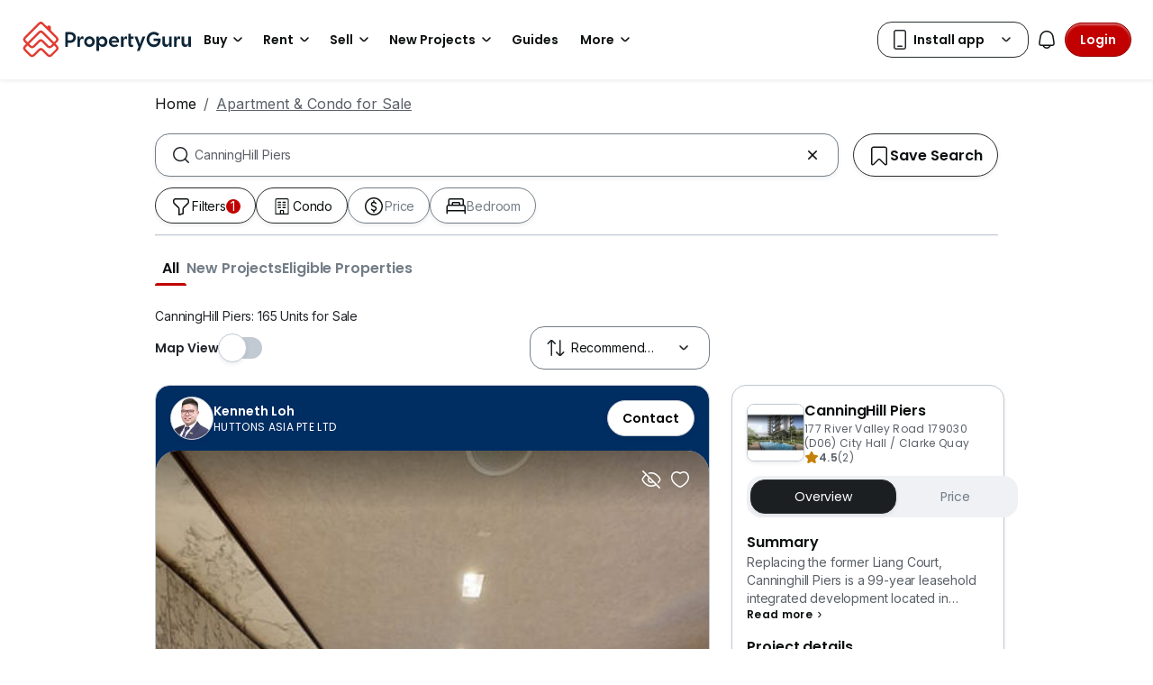

--- FILE ---
content_type: text/html; charset=utf-8
request_url: https://www.propertyguru.com.sg/apartment-condo-for-sale/at-canninghill-piers-24663
body_size: 80478
content:
<!DOCTYPE html><html prefix="og: https://ogp.me/ns# fb: http://ogp.me/ns/fb#" lang="en"><head><meta charSet="utf-8" data-next-head=""/><meta name="viewport" content="width=device-width, initial-scale=1.0, minimum-scale=1, maximum-scale=1" id="viewport" data-next-head=""/><title data-next-head="">165 Apartments &amp; Condos Sale at CanningHill Piers </title><meta name="robots" content="index,follow" data-next-head=""/><meta name="description" content="Find 165 Apartments &amp; Condos for Sale at CanningHill Piers on PropertyGuru. Explore your options with Asia&#x27;s Top Influential Brand." data-next-head=""/><meta property="fb:app_id" content="1206925822667227" data-next-head=""/><meta property="og:title" content="165 Apartments &amp; Condos Sale at CanningHill Piers " data-next-head=""/><meta property="og:description" content="Find 165 Apartments &amp; Condos for Sale at CanningHill Piers on PropertyGuru. Explore your options with Asia&#x27;s Top Influential Brand." data-next-head=""/><meta property="og:url" content="https://www.propertyguru.com.sg/apartment-condo-for-sale/at-canninghill-piers-24663" data-next-head=""/><meta property="og:type" content="article" data-next-head=""/><meta property="og:image" data-next-head=""/><link rel="canonical" href="https://www.propertyguru.com.sg/apartment-condo-for-sale/at-canninghill-piers-24663" data-next-head=""/><meta http-equiv="x-dns-prefetch-control" content="on" data-next-head=""/><meta name="apple-itunes-app" content="app-id=482524585" data-next-head=""/><meta name="google-play-app" content="app-id=com.allproperty.android.consumer.sg" data-next-head=""/><meta name="msapplication-TileColor" content="#cc2222" data-next-head=""/><meta name="msapplication-square150x150logo" content="https://cdn.pgimgs.com/hive-ui/static/v0.1.3/images/ms-touch.png" data-next-head=""/><meta name="theme-color" content="#ffffff" data-next-head=""/><meta name="logo" content="https://cdn.pgimgs.com/hive-ui/static/v0.1.3/logo/pg.svg" data-next-head=""/><link rel="alternate" hrefLang="en" href="https://www.propertyguru.com.sg/apartment-condo-for-sale/at-canninghill-piers-24663/markdown" type="text/markdown" data-next-head=""/><link rel="preload" href="https://cdn.pgimgs.com/hive-ui/static/v0.1.104/fonts/pgicons-v2.woff2" as="font" type="font/woff2" crossorigin="anonymous"/><link rel="preload" href="https://cdn.pgimgs.com/marketplace-web/_next/static/css/e9e952a99d0d408d.3.css" as="style" crossorigin="anonymous"/><link rel="preload" href="https://cdn.pgimgs.com/marketplace-web/_next/static/css/aaeadce793e7591e.3.css" as="style" crossorigin="anonymous"/><link rel="preload" href="https://cdn.pgimgs.com/marketplace-web/_next/static/css/fda3e4b86bda3bb8.3.css" as="style" crossorigin="anonymous"/><link rel="preload" href="https://cdn.pgimgs.com/marketplace-web/_next/static/css/2754bb84962e36e9.3.css" as="style" crossorigin="anonymous"/><link rel="preload" href="https://cdn.pgimgs.com/marketplace-web/_next/static/css/76eedaf86553d893.3.css" as="style" crossorigin="anonymous"/><link rel="preload" href="https://cdn.pgimgs.com/marketplace-web/_next/static/css/180ffb0782530340.3.css" as="style" crossorigin="anonymous"/><link rel="preload" href="https://cdn.pgimgs.com/marketplace-web/_next/static/css/ac8e18e2547a4acc.3.css" as="style" crossorigin="anonymous"/><link rel="preload" href="https://cdn.pgimgs.com/marketplace-web/_next/static/css/5ea23cab8c0e2d4c.3.css" as="style" crossorigin="anonymous"/><link rel="preload" href="https://cdn.pgimgs.com/marketplace-web/_next/static/css/6f5dd24015d65754.3.css" as="style" crossorigin="anonymous"/><link rel="preload" href="https://cdn.pgimgs.com/marketplace-web/_next/static/css/294657558953a4f3.3.css" as="style" crossorigin="anonymous"/><link rel="preload" href="https://cdn.pgimgs.com/marketplace-web/_next/static/css/7cc15c798da0e904.3.css" as="style" crossorigin="anonymous"/><link rel="preload" href="https://cdn.pgimgs.com/marketplace-web/_next/static/css/6847ea7a69799c8f.3.css" as="style" crossorigin="anonymous"/><link rel="preload" href="https://cdn.pgimgs.com/marketplace-web/_next/static/css/85297e19add3d1ae.3.css" as="style" crossorigin="anonymous"/><link rel="preload" href="https://cdn.pgimgs.com/marketplace-web/_next/static/css/14a5cffd289848b1.3.css" as="style" crossorigin="anonymous"/><link rel="preload" href="https://cdn.pgimgs.com/marketplace-web/_next/static/css/ffcaf2f8a4ba6015.3.css" as="style" crossorigin="anonymous"/><link rel="preload" href="https://cdn.pgimgs.com/marketplace-web/_next/static/css/31af06511657f26b.3.css" as="style" crossorigin="anonymous"/><link rel="preload" href="https://cdn.pgimgs.com/marketplace-web/_next/static/css/b18e37e9f917b9ce.3.css" as="style" crossorigin="anonymous"/><link rel="preload" href="https://cdn.pgimgs.com/marketplace-web/_next/static/css/b316ace7ca357c31.3.css" as="style" crossorigin="anonymous"/><link rel="preload" href="https://cdn.pgimgs.com/marketplace-web/_next/static/css/2c2d9a6f85a6c3e6.3.css" as="style" crossorigin="anonymous"/><link rel="preload" href="https://cdn.pgimgs.com/marketplace-web/_next/static/css/fd2cdc0df3b788ba.3.css" as="style" crossorigin="anonymous"/><link rel="preload" href="https://cdn.pgimgs.com/marketplace-web/_next/static/css/05715be17698a5d9.3.css" as="style" crossorigin="anonymous"/><link rel="preload" href="https://cdn.pgimgs.com/marketplace-web/_next/static/css/dfb78f6230803027.3.css" as="style" crossorigin="anonymous"/><link rel="preload" href="https://cdn.pgimgs.com/marketplace-web/_next/static/css/5f0b9a877f190d28.3.css" as="style" crossorigin="anonymous"/><link rel="preload" href="https://cdn.pgimgs.com/marketplace-web/_next/static/css/6787167128600d92.3.css" as="style" crossorigin="anonymous"/><link rel="preload" href="https://cdn.pgimgs.com/marketplace-web/_next/static/css/d795ada89855cbc9.3.css" as="style" crossorigin="anonymous"/><link rel="preload" href="https://cdn.pgimgs.com/marketplace-web/_next/static/css/dd8b30d2c7352951.3.css" as="style" crossorigin="anonymous"/><link rel="preload" href="https://cdn.pgimgs.com/marketplace-web/_next/static/css/85d59fc2e4f3b4ac.3.css" as="style" crossorigin="anonymous"/><link rel="preload" href="https://cdn.pgimgs.com/marketplace-web/_next/static/css/c91dbe6f9c29500c.3.css" as="style" crossorigin="anonymous"/><link rel="preload" href="https://cdn.pgimgs.com/marketplace-web/_next/static/css/4fe562a9f904ee5b.3.css" as="style" crossorigin="anonymous"/><link rel="preload" href="https://cdn.pgimgs.com/marketplace-web/_next/static/css/41cac33243f89b67.3.css" as="style" crossorigin="anonymous"/><link rel="preload" href="https://cdn.pgimgs.com/marketplace-web/_next/static/css/3747be700ff470d2.3.css" as="style" crossorigin="anonymous"/><link rel="preload" href="https://cdn.pgimgs.com/marketplace-web/_next/static/css/7978e4d50891b57f.3.css" as="style" crossorigin="anonymous"/><link rel="preload" href="https://cdn.pgimgs.com/marketplace-web/_next/static/css/3aac98874c356642.3.css" as="style" crossorigin="anonymous"/><link rel="preload" href="https://cdn.pgimgs.com/marketplace-web/_next/static/css/91dc4fb66af03454.3.css" as="style" crossorigin="anonymous"/><link rel="preload" href="https://cdn.pgimgs.com/marketplace-web/_next/static/css/731ac47e77d362a3.3.css" as="style" crossorigin="anonymous"/><link rel="preload" href="https://cdn.pgimgs.com/marketplace-web/_next/static/css/f629d0a9ab6b3cdf.3.css" as="style" crossorigin="anonymous"/><link href="https://fonts.googleapis.com/css2?family=Poppins:wght@400;500;600&amp;family=Roboto:wght@400;500;600&amp;family=Inter:wght@400;500;600&amp;display=swap" rel="stylesheet"/><link rel="stylesheet" href="https://cdn.pgimgs.com/marketplace-web/_next/static/css/e9e952a99d0d408d.3.css" crossorigin="anonymous" data-n-p=""/><link rel="stylesheet" href="https://cdn.pgimgs.com/marketplace-web/_next/static/css/aaeadce793e7591e.3.css" crossorigin="anonymous" data-n-p=""/><link rel="stylesheet" href="https://cdn.pgimgs.com/marketplace-web/_next/static/css/fda3e4b86bda3bb8.3.css" crossorigin="anonymous" data-n-p=""/><link rel="stylesheet" href="https://cdn.pgimgs.com/marketplace-web/_next/static/css/2754bb84962e36e9.3.css" crossorigin="anonymous" data-n-p=""/><link rel="stylesheet" href="https://cdn.pgimgs.com/marketplace-web/_next/static/css/76eedaf86553d893.3.css" crossorigin="anonymous"/><link rel="stylesheet" href="https://cdn.pgimgs.com/marketplace-web/_next/static/css/180ffb0782530340.3.css" crossorigin="anonymous"/><link rel="stylesheet" href="https://cdn.pgimgs.com/marketplace-web/_next/static/css/ac8e18e2547a4acc.3.css" crossorigin="anonymous"/><link rel="stylesheet" href="https://cdn.pgimgs.com/marketplace-web/_next/static/css/5ea23cab8c0e2d4c.3.css" crossorigin="anonymous"/><link rel="stylesheet" href="https://cdn.pgimgs.com/marketplace-web/_next/static/css/6f5dd24015d65754.3.css" crossorigin="anonymous"/><link rel="stylesheet" href="https://cdn.pgimgs.com/marketplace-web/_next/static/css/294657558953a4f3.3.css" crossorigin="anonymous"/><link rel="stylesheet" href="https://cdn.pgimgs.com/marketplace-web/_next/static/css/7cc15c798da0e904.3.css" crossorigin="anonymous"/><link rel="stylesheet" href="https://cdn.pgimgs.com/marketplace-web/_next/static/css/6847ea7a69799c8f.3.css" crossorigin="anonymous"/><link rel="stylesheet" href="https://cdn.pgimgs.com/marketplace-web/_next/static/css/85297e19add3d1ae.3.css" crossorigin="anonymous"/><link rel="stylesheet" href="https://cdn.pgimgs.com/marketplace-web/_next/static/css/14a5cffd289848b1.3.css" crossorigin="anonymous"/><link rel="stylesheet" href="https://cdn.pgimgs.com/marketplace-web/_next/static/css/ffcaf2f8a4ba6015.3.css" crossorigin="anonymous"/><link rel="stylesheet" href="https://cdn.pgimgs.com/marketplace-web/_next/static/css/31af06511657f26b.3.css" crossorigin="anonymous"/><link rel="stylesheet" href="https://cdn.pgimgs.com/marketplace-web/_next/static/css/b18e37e9f917b9ce.3.css" crossorigin="anonymous"/><link rel="stylesheet" href="https://cdn.pgimgs.com/marketplace-web/_next/static/css/b316ace7ca357c31.3.css" crossorigin="anonymous"/><link rel="stylesheet" href="https://cdn.pgimgs.com/marketplace-web/_next/static/css/2c2d9a6f85a6c3e6.3.css" crossorigin="anonymous"/><link rel="stylesheet" href="https://cdn.pgimgs.com/marketplace-web/_next/static/css/fd2cdc0df3b788ba.3.css" crossorigin="anonymous"/><link rel="stylesheet" href="https://cdn.pgimgs.com/marketplace-web/_next/static/css/05715be17698a5d9.3.css" crossorigin="anonymous"/><link rel="stylesheet" href="https://cdn.pgimgs.com/marketplace-web/_next/static/css/dfb78f6230803027.3.css" crossorigin="anonymous"/><link rel="stylesheet" href="https://cdn.pgimgs.com/marketplace-web/_next/static/css/5f0b9a877f190d28.3.css" crossorigin="anonymous"/><link rel="stylesheet" href="https://cdn.pgimgs.com/marketplace-web/_next/static/css/6787167128600d92.3.css" crossorigin="anonymous"/><link rel="stylesheet" href="https://cdn.pgimgs.com/marketplace-web/_next/static/css/d795ada89855cbc9.3.css" crossorigin="anonymous"/><link rel="stylesheet" href="https://cdn.pgimgs.com/marketplace-web/_next/static/css/dd8b30d2c7352951.3.css" crossorigin="anonymous"/><link rel="stylesheet" href="https://cdn.pgimgs.com/marketplace-web/_next/static/css/85d59fc2e4f3b4ac.3.css" crossorigin="anonymous"/><link rel="stylesheet" href="https://cdn.pgimgs.com/marketplace-web/_next/static/css/c91dbe6f9c29500c.3.css" crossorigin="anonymous"/><link rel="stylesheet" href="https://cdn.pgimgs.com/marketplace-web/_next/static/css/4fe562a9f904ee5b.3.css" crossorigin="anonymous"/><link rel="stylesheet" href="https://cdn.pgimgs.com/marketplace-web/_next/static/css/41cac33243f89b67.3.css" crossorigin="anonymous"/><link rel="stylesheet" href="https://cdn.pgimgs.com/marketplace-web/_next/static/css/3747be700ff470d2.3.css" crossorigin="anonymous"/><link rel="stylesheet" href="https://cdn.pgimgs.com/marketplace-web/_next/static/css/7978e4d50891b57f.3.css" crossorigin="anonymous"/><link rel="stylesheet" href="https://cdn.pgimgs.com/marketplace-web/_next/static/css/3aac98874c356642.3.css" crossorigin="anonymous"/><link rel="stylesheet" href="https://cdn.pgimgs.com/marketplace-web/_next/static/css/91dc4fb66af03454.3.css" crossorigin="anonymous"/><link rel="stylesheet" href="https://cdn.pgimgs.com/marketplace-web/_next/static/css/731ac47e77d362a3.3.css" crossorigin="anonymous"/><link rel="stylesheet" href="https://cdn.pgimgs.com/marketplace-web/_next/static/css/f629d0a9ab6b3cdf.3.css" crossorigin="anonymous"/><noscript data-n-css=""></noscript><script defer="" crossorigin="anonymous" noModule="" src="https://cdn.pgimgs.com/marketplace-web/_next/static/chunks/polyfills-42372ed130431b0a.js"></script><script defer="" src="https://cdn.pgimgs.com/marketplace-web/_next/static/chunks/1997d759.7514ec2850bdc7d9.3.js" crossorigin="anonymous"></script><script defer="" src="https://cdn.pgimgs.com/marketplace-web/_next/static/chunks/4745-b8e743f3ae755db0.3.js" crossorigin="anonymous"></script><script defer="" src="https://cdn.pgimgs.com/marketplace-web/_next/static/chunks/1125-c1d28a0c28659450.3.js" crossorigin="anonymous"></script><script defer="" src="https://cdn.pgimgs.com/marketplace-web/_next/static/chunks/4930.36e68a3d35febb24.3.js" crossorigin="anonymous"></script><script defer="" src="https://cdn.pgimgs.com/marketplace-web/_next/static/chunks/7287.b81e6258652daa32.3.js" crossorigin="anonymous"></script><script defer="" src="https://cdn.pgimgs.com/marketplace-web/_next/static/chunks/3190.db0faad05e2e6611.3.js" crossorigin="anonymous"></script><script defer="" src="https://cdn.pgimgs.com/marketplace-web/_next/static/chunks/334.02dd13375ac0850f.3.js" crossorigin="anonymous"></script><script defer="" src="https://cdn.pgimgs.com/marketplace-web/_next/static/chunks/9613.f8427ea2b5f06af3.3.js" crossorigin="anonymous"></script><script defer="" src="https://cdn.pgimgs.com/marketplace-web/_next/static/chunks/8986.5c3ae816262febb0.3.js" crossorigin="anonymous"></script><script defer="" src="https://cdn.pgimgs.com/marketplace-web/_next/static/chunks/3220.b2222b773e4ff8ed.3.js" crossorigin="anonymous"></script><script defer="" src="https://cdn.pgimgs.com/marketplace-web/_next/static/chunks/3964.cf367ee8d37131be.3.js" crossorigin="anonymous"></script><script defer="" src="https://cdn.pgimgs.com/marketplace-web/_next/static/chunks/886.d2b5e0cad0f885cb.3.js" crossorigin="anonymous"></script><script defer="" src="https://cdn.pgimgs.com/marketplace-web/_next/static/chunks/8549.2cc243e6993c2b96.3.js" crossorigin="anonymous"></script><script defer="" src="https://cdn.pgimgs.com/marketplace-web/_next/static/chunks/8778.f23329d1e03c748f.3.js" crossorigin="anonymous"></script><script defer="" src="https://cdn.pgimgs.com/marketplace-web/_next/static/chunks/6136.f5fdc56ce43dc862.3.js" crossorigin="anonymous"></script><script defer="" src="https://cdn.pgimgs.com/marketplace-web/_next/static/chunks/2819.af693a6b4ea491b4.3.js" crossorigin="anonymous"></script><script defer="" src="https://cdn.pgimgs.com/marketplace-web/_next/static/chunks/4980.e8e23d2285476d3d.3.js" crossorigin="anonymous"></script><script defer="" src="https://cdn.pgimgs.com/marketplace-web/_next/static/chunks/4359.8a706fb9163a8b6e.3.js" crossorigin="anonymous"></script><script defer="" src="https://cdn.pgimgs.com/marketplace-web/_next/static/chunks/7554.50bdf7bbc2a10d40.3.js" crossorigin="anonymous"></script><script defer="" src="https://cdn.pgimgs.com/marketplace-web/_next/static/chunks/5018.d2650a92929c3b36.3.js" crossorigin="anonymous"></script><script defer="" src="https://cdn.pgimgs.com/marketplace-web/_next/static/chunks/1482.b58ebd24b86a53c3.3.js" crossorigin="anonymous"></script><script defer="" src="https://cdn.pgimgs.com/marketplace-web/_next/static/chunks/1592.df3972e959baa53e.3.js" crossorigin="anonymous"></script><script defer="" src="https://cdn.pgimgs.com/marketplace-web/_next/static/chunks/8517.12226975b9a7d8d8.3.js" crossorigin="anonymous"></script><script defer="" src="https://cdn.pgimgs.com/marketplace-web/_next/static/chunks/8405.c61d20844509e37d.3.js" crossorigin="anonymous"></script><script defer="" src="https://cdn.pgimgs.com/marketplace-web/_next/static/chunks/7766.28257a6649fdbc8d.3.js" crossorigin="anonymous"></script><script defer="" src="https://cdn.pgimgs.com/marketplace-web/_next/static/chunks/62.dd08e4aa877bf212.3.js" crossorigin="anonymous"></script><script defer="" src="https://cdn.pgimgs.com/marketplace-web/_next/static/chunks/4128.f658d95c937019c4.3.js" crossorigin="anonymous"></script><script defer="" src="https://cdn.pgimgs.com/marketplace-web/_next/static/chunks/srp-layout.0c0954cfac561c8e.3.js" crossorigin="anonymous"></script><script defer="" src="https://cdn.pgimgs.com/marketplace-web/_next/static/chunks/8247.e0d604a0995c82e5.3.js" crossorigin="anonymous"></script><script defer="" src="https://cdn.pgimgs.com/marketplace-web/_next/static/chunks/8749.29b3774ad9130998.3.js" crossorigin="anonymous"></script><script defer="" src="https://cdn.pgimgs.com/marketplace-web/_next/static/chunks/8145.4296d53d29c66147.3.js" crossorigin="anonymous"></script><script src="https://cdn.pgimgs.com/marketplace-web/_next/static/chunks/webpack-b791509c17bffc5c.3.js" defer="" crossorigin="anonymous"></script><script src="https://cdn.pgimgs.com/marketplace-web/_next/static/chunks/framework-3c74569d824eeb78.3.js" defer="" crossorigin="anonymous"></script><script src="https://cdn.pgimgs.com/marketplace-web/_next/static/chunks/main-658130ce9139aa27.3.js" defer="" crossorigin="anonymous"></script><script src="https://cdn.pgimgs.com/marketplace-web/_next/static/chunks/pages/_app-240e0cff20417053.3.js" defer="" crossorigin="anonymous"></script><script src="https://cdn.pgimgs.com/marketplace-web/_next/static/chunks/pages/%5Blocale%5D/consumer/srp/%5B%5B...slug%5D%5D-4e5659ecadd08979.3.js" defer="" crossorigin="anonymous"></script><script src="https://cdn.pgimgs.com/marketplace-web/_next/static/kE41Nehbw3_KEJIHHBLi5/_buildManifest.js" defer="" crossorigin="anonymous"></script><script src="https://cdn.pgimgs.com/marketplace-web/_next/static/kE41Nehbw3_KEJIHHBLi5/_ssgManifest.js" defer="" crossorigin="anonymous"></script></head><body><link rel="preload" as="image" href="https://cdn.pgimgs.com/hive-ui/static/v0.1.3/logo/pg-horizontal.svg"/><link rel="preload" as="image" href="https://sg1-cdn.pgimgs.com/listing/25558655/UPHO.154139693.V800/CanningHill-Piers-City-Hall-Clarke-Quay-Singapore.jpg"/><link rel="preload" as="image" href="https://cdn.pgimgs.com/hive-ui-core/static/v1.6/icons/svgs/chevron-left-f.svg"/><link rel="preload" as="image" href="https://cdn.pgimgs.com/hive-ui-core/static/v1.6/icons/svgs/chevron-right-f.svg"/><link rel="preload" as="image" href="https://cdn.pgimgs.com/hive-ui/static/v0.1.137/pg-icons/font/v3/image-fallback.svg"/><link rel="preload" as="image" href="https://sg1-cdn.pgimgs.com/projectnet-project/159482/ZPPHO.129883664.R150X150.jpg"/><link rel="preload" as="image" href="https://cdn.pgimgs.com/hive-ui/static/v0.1.3/flags/singapore.svg"/><div id="__next"><div class="root-element srp-root"><div class="base-page-layout-root"><nav id="mega-menu-navbar-widget" da-id="mega-menu-navbar-widget" class="mega-menu-navbar-root mega-menu-navbar-root mega-menu-navbar-root-light"><div da-id="mega-menu-navbar-desktop-container" class="mega-menu-navbar-root__desktop-container"><a href="/" class="mega-menu-navbar-root__desktop-brand"><img class="hui-image hui-image--1_1 mega-menu-navbar-root__pg-desktop-logo" src="https://cdn.pgimgs.com/hive-ui/static/v0.1.3/logo/pg-horizontal.svg" alt="Logo" height="40"/></a><div class="mega-menu-navbar-root__center-content mega-menu-navbar-root-nav" da-id="mega-menu-navbar"><div da-id="mega-menu-navbar-l1-link" class="mega-menu-navbar-root__navbar-link-dropdown-container  dropdown"><a role="button" tabindex="0" href="/property-for-sale" target="_self" id="react-aria-«R16a4bm»" aria-expanded="false" title="Property for Sale in Singapore" class="dropdown-toggle btn btn-light">Buy<div class="hui-svgicon hui-svgicon--chevron-down-small-o hui-svgicon--m" style="background-color:#0D1011" da-id="svg-icon"></div></a><div da-id="mega-menu-navbar-l1-link-expanded" data-bs-popper="static" class="mega-menu-dropdown dropdown-menu"><div class="mega-menu-dropdown__dropdown-wrapper"><div class="mega-menu-dropdown__dropdown-gap"></div><div class="mega-menu-dropdown__dropdown-container"><div class="mega-menu-dropdown__dropdown-content"><div class="mega-menu-dropdown__dropdown-body"><div class="mega-menu-dropdown__dropdown-content"><ul da-id="mega-menu-navbar-menu-category" class="hui-list mega-menu-dropdown__dropdown-category"><li title="HDB Directory" da-id="mega-menu-navbar-l2-link" class="hui-list-item mega-menu-dropdown__dropdown-item dropdown-item-bold clickable"><a href="/singapore-property-listing/hdb" target="_self" rel="noopener" class="mega-menu-dropdown__dropdown-link">HDB Directory<div class="hui-svgicon hui-svgicon--chevron-right-small-o hui-svgicon--m" style="background-color:#0D1011" da-id="svg-icon"></div></a></li><li title="5 Room Flats" da-id="mega-menu-navbar-l3-link" class="hui-list-item mega-menu-dropdown__dropdown-item clickable"><a href="/hdb-5-room-flat-for-sale" target="_self" rel="noopener" class="mega-menu-dropdown__dropdown-link">5 Room Flats</a></li><li title="4 Room Flats" da-id="mega-menu-navbar-l3-link" class="hui-list-item mega-menu-dropdown__dropdown-item clickable"><a href="/hdb-4-room-flat-for-sale" target="_self" rel="noopener" class="mega-menu-dropdown__dropdown-link">4 Room Flats</a></li><li title="3 Room Flats" da-id="mega-menu-navbar-l3-link" class="hui-list-item mega-menu-dropdown__dropdown-item clickable"><a href="/hdb-3-room-flat-for-sale" target="_self" rel="noopener" class="mega-menu-dropdown__dropdown-link">3 Room Flats</a></li></ul><ul da-id="mega-menu-navbar-menu-category" class="hui-list mega-menu-dropdown__dropdown-category"><li title="Condo Directory" da-id="mega-menu-navbar-l2-link" class="hui-list-item mega-menu-dropdown__dropdown-item dropdown-item-bold clickable"><a href="/condo-directory" target="_self" rel="noopener" class="mega-menu-dropdown__dropdown-link">Condo Directory<div class="hui-svgicon hui-svgicon--chevron-right-small-o hui-svgicon--m" style="background-color:#0D1011" da-id="svg-icon"></div></a></li><li title="Executive Condos" da-id="mega-menu-navbar-l3-link" class="hui-list-item mega-menu-dropdown__dropdown-item clickable"><a href="/executive-condo-for-sale" target="_self" rel="noopener" class="mega-menu-dropdown__dropdown-link">Executive Condos</a></li><li title="3 Bedroom Condos" da-id="mega-menu-navbar-l3-link" class="hui-list-item mega-menu-dropdown__dropdown-item clickable"><a href="/apartment-condo-for-sale/with-3-bedrooms" target="_self" rel="noopener" class="mega-menu-dropdown__dropdown-link">3 Bedroom Condos</a></li><li title="2 Bedroom Condos" da-id="mega-menu-navbar-l3-link" class="hui-list-item mega-menu-dropdown__dropdown-item clickable"><a href="/apartment-condo-for-sale/with-2-bedrooms" target="_self" rel="noopener" class="mega-menu-dropdown__dropdown-link">2 Bedroom Condos</a></li></ul><ul da-id="mega-menu-navbar-menu-category" class="hui-list mega-menu-dropdown__dropdown-category"><li title="Landed" da-id="mega-menu-navbar-l2-link" class="hui-list-item mega-menu-dropdown__dropdown-item dropdown-item-bold clickable"><a href="/landed-house-for-sale" target="_self" rel="noopener" class="mega-menu-dropdown__dropdown-link">Landed<div class="hui-svgicon hui-svgicon--chevron-right-small-o hui-svgicon--m" style="background-color:#0D1011" da-id="svg-icon"></div></a></li><li title="Good Class Bungalows" da-id="mega-menu-navbar-l3-link" class="hui-list-item mega-menu-dropdown__dropdown-item clickable"><a href="/good-class-bungalow-for-sale" target="_self" rel="noopener" class="mega-menu-dropdown__dropdown-link">Good Class Bungalows</a></li><li title="Bungalows" da-id="mega-menu-navbar-l3-link" class="hui-list-item mega-menu-dropdown__dropdown-item clickable"><a href="/bungalow-for-sale" target="_self" rel="noopener" class="mega-menu-dropdown__dropdown-link">Bungalows</a></li><li title="Terraced Houses" da-id="mega-menu-navbar-l3-link" class="hui-list-item mega-menu-dropdown__dropdown-item clickable"><a href="/terraced-house-for-sale" target="_self" rel="noopener" class="mega-menu-dropdown__dropdown-link">Terraced Houses</a></li></ul></div><hr class="hui-divider w-100 mega-menu-dropdown__divider mega-menu-dropdown__divider-margin-top"/><div class="mega-menu-dropdown__body-footer"><ul da-id="mega-menu-navbar-menu-category" class="hui-list mega-menu-dropdown__dropdown-category"><li title="View All Properties for Sale" da-id="mega-menu-navbar-viewall-link" class="hui-list-item mega-menu-dropdown__dropdown-item dropdown-item-bold clickable"><a href="/property-for-sale" target="_self" rel="noopener" class="mega-menu-dropdown__dropdown-link mega-menu-dropdown__dropdown-link__footer">View All Properties for Sale<div class="hui-svgicon hui-svgicon--chevron-right-small-o hui-svgicon--m" style="background-color:#0D1011" da-id="svg-icon"></div></a></li></ul></div></div><div class="mega-menu-dropdown__dropdown-resources"><div class="mega-menu-dropdown__dropdown-content"><ul da-id="mega-menu-navbar-menu-category" class="hui-list mega-menu-dropdown__dropdown-category"><li title="" da-id="mega-menu-navbar-l2-link" class="hui-list-item mega-menu-dropdown__dropdown-item dropdown-item-bold"><div class="mega-menu-dropdown__dropdown-text">Buying Resources</div></li><li class="hui-list-item mega-menu-dropdown__dropdown-resource-image desktop-only"><img loading="lazy" class="hui-image hui-image--1_1" src="https://cdn.pgimgs.com/hive-ui/static/v0.1.237/images/navbar-buy-resources.png" alt="Buying Resources"/></li><li title="Find an Agent" da-id="mega-menu-navbar-l3-link" class="hui-list-item mega-menu-dropdown__dropdown-item clickable"><a href="/property-agent-singapore" target="_self" rel="noopener" class="mega-menu-dropdown__dropdown-link">Find an Agent</a></li></ul></div></div></div></div></div></div></div><div da-id="mega-menu-navbar-l1-link" class="mega-menu-navbar-root__navbar-link-dropdown-container  dropdown"><a role="button" tabindex="0" href="/property-for-rent" target="_self" id="react-aria-«R1aa4bm»" aria-expanded="false" title="Property for Rent in Singapore" class="dropdown-toggle btn btn-light">Rent<div class="hui-svgicon hui-svgicon--chevron-down-small-o hui-svgicon--m" style="background-color:#0D1011" da-id="svg-icon"></div></a><div da-id="mega-menu-navbar-l1-link-expanded" data-bs-popper="static" class="mega-menu-dropdown dropdown-menu"><div class="mega-menu-dropdown__dropdown-wrapper"><div class="mega-menu-dropdown__dropdown-gap"></div><div class="mega-menu-dropdown__dropdown-container"><div class="mega-menu-dropdown__dropdown-content"><div class="mega-menu-dropdown__dropdown-body"><div class="mega-menu-dropdown__dropdown-content"><ul da-id="mega-menu-navbar-menu-category" class="hui-list mega-menu-dropdown__dropdown-category"><li title="HDB Directory" da-id="mega-menu-navbar-l2-link" class="hui-list-item mega-menu-dropdown__dropdown-item dropdown-item-bold clickable"><a href="/singapore-property-listing/hdb" target="_self" rel="noopener" class="mega-menu-dropdown__dropdown-link">HDB Directory<div class="hui-svgicon hui-svgicon--chevron-right-small-o hui-svgicon--m" style="background-color:#0D1011" da-id="svg-icon"></div></a></li><li title="3 Room Flats" da-id="mega-menu-navbar-l3-link" class="hui-list-item mega-menu-dropdown__dropdown-item clickable"><a href="/hdb-3-room-flat-for-rent" target="_self" rel="noopener" class="mega-menu-dropdown__dropdown-link">3 Room Flats</a></li><li title="2 Room Flats" da-id="mega-menu-navbar-l3-link" class="hui-list-item mega-menu-dropdown__dropdown-item clickable"><a href="/hdb-2-room-flat-for-rent" target="_self" rel="noopener" class="mega-menu-dropdown__dropdown-link">2 Room Flats</a></li><li title="HDB Room Rentals" da-id="mega-menu-navbar-l3-link" class="hui-list-item mega-menu-dropdown__dropdown-item clickable"><a href="/hdb-for-rent/room-rental" target="_self" rel="noopener" class="mega-menu-dropdown__dropdown-link">HDB Room Rentals</a></li></ul><ul da-id="mega-menu-navbar-menu-category" class="hui-list mega-menu-dropdown__dropdown-category"><li title="Condo Directory" da-id="mega-menu-navbar-l2-link" class="hui-list-item mega-menu-dropdown__dropdown-item dropdown-item-bold clickable"><a href="/condo-directory" target="_self" rel="noopener" class="mega-menu-dropdown__dropdown-link">Condo Directory<div class="hui-svgicon hui-svgicon--chevron-right-small-o hui-svgicon--m" style="background-color:#0D1011" da-id="svg-icon"></div></a></li><li title="2 Bedroom Condos" da-id="mega-menu-navbar-l3-link" class="hui-list-item mega-menu-dropdown__dropdown-item clickable"><a href="/apartment-condo-for-rent/with-2-bedrooms" target="_self" rel="noopener" class="mega-menu-dropdown__dropdown-link">2 Bedroom Condos</a></li><li title="1 Bedroom Condos" da-id="mega-menu-navbar-l3-link" class="hui-list-item mega-menu-dropdown__dropdown-item clickable"><a href="/apartment-condo-for-rent/with-1-bedroom" target="_self" rel="noopener" class="mega-menu-dropdown__dropdown-link">1 Bedroom Condos</a></li><li title="Condo Room Rentals" da-id="mega-menu-navbar-l3-link" class="hui-list-item mega-menu-dropdown__dropdown-item clickable"><a href="/apartment-condo-for-rent/room-rental" target="_self" rel="noopener" class="mega-menu-dropdown__dropdown-link">Condo Room Rentals</a></li></ul><ul da-id="mega-menu-navbar-menu-category" class="hui-list mega-menu-dropdown__dropdown-category"><li title="Landed" da-id="mega-menu-navbar-l2-link" class="hui-list-item mega-menu-dropdown__dropdown-item dropdown-item-bold clickable"><a href="/landed-house-for-rent" target="_self" rel="noopener" class="mega-menu-dropdown__dropdown-link">Landed<div class="hui-svgicon hui-svgicon--chevron-right-small-o hui-svgicon--m" style="background-color:#0D1011" da-id="svg-icon"></div></a></li><li title="Bungalows" da-id="mega-menu-navbar-l3-link" class="hui-list-item mega-menu-dropdown__dropdown-item clickable"><a href="/bungalow-for-rent" target="_self" rel="noopener" class="mega-menu-dropdown__dropdown-link">Bungalows</a></li><li title="Terraced Houses" da-id="mega-menu-navbar-l3-link" class="hui-list-item mega-menu-dropdown__dropdown-item clickable"><a href="/terraced-house-for-rent" target="_self" rel="noopener" class="mega-menu-dropdown__dropdown-link">Terraced Houses</a></li><li title="Landed House Room Rentals" da-id="mega-menu-navbar-l3-link" class="hui-list-item mega-menu-dropdown__dropdown-item clickable"><a href="/landed-house-for-rent/room-rental" target="_self" rel="noopener" class="mega-menu-dropdown__dropdown-link">Landed House Room Rentals</a></li></ul></div><hr class="hui-divider w-100 mega-menu-dropdown__divider mega-menu-dropdown__divider-margin-top"/><div class="mega-menu-dropdown__body-footer"><ul da-id="mega-menu-navbar-menu-category" class="hui-list mega-menu-dropdown__dropdown-category"><li title="View All Rental Properties" da-id="mega-menu-navbar-viewall-link" class="hui-list-item mega-menu-dropdown__dropdown-item dropdown-item-bold clickable"><a href="/property-for-rent" target="_self" rel="noopener" class="mega-menu-dropdown__dropdown-link mega-menu-dropdown__dropdown-link__footer">View All Rental Properties<div class="hui-svgicon hui-svgicon--chevron-right-small-o hui-svgicon--m" style="background-color:#0D1011" da-id="svg-icon"></div></a></li></ul></div></div><div class="mega-menu-dropdown__dropdown-resources"><div class="mega-menu-dropdown__dropdown-content"><ul da-id="mega-menu-navbar-menu-category" class="hui-list mega-menu-dropdown__dropdown-category"><li title="" da-id="mega-menu-navbar-l2-link" class="hui-list-item mega-menu-dropdown__dropdown-item dropdown-item-bold"><div class="mega-menu-dropdown__dropdown-text">Rental Resources</div></li><li class="hui-list-item mega-menu-dropdown__dropdown-resource-image desktop-only"><img loading="lazy" class="hui-image hui-image--1_1" src="https://cdn.pgimgs.com/hive-ui/static/v0.1.237/images/navbar-rent-resources.png" alt="Rental Resources"/></li><li title="Find an Agent" da-id="mega-menu-navbar-l3-link" class="hui-list-item mega-menu-dropdown__dropdown-item clickable"><a href="/property-agent-singapore" target="_self" rel="noopener" class="mega-menu-dropdown__dropdown-link">Find an Agent</a></li></ul></div></div></div></div></div></div></div><div da-id="mega-menu-navbar-l1-link" class="mega-menu-navbar-root__navbar-link-dropdown-container  dropdown"><a role="button" tabindex="0" href="/home-sellers" target="_self" id="react-aria-«R1ea4bm»" aria-expanded="false" title="Property to Sell in Singapore" class="dropdown-toggle btn btn-light">Sell<div class="hui-svgicon hui-svgicon--chevron-down-small-o hui-svgicon--m" style="background-color:#0D1011" da-id="svg-icon"></div></a><div da-id="mega-menu-navbar-l1-link-expanded" data-bs-popper="static" class="mega-menu-dropdown dropdown-menu"><div class="mega-menu-dropdown__dropdown-wrapper"><div class="mega-menu-dropdown__dropdown-gap"></div><div class="mega-menu-dropdown__dropdown-container"><div class="mega-menu-dropdown__dropdown-content"><div class="mega-menu-dropdown__dropdown-body"><div class="mega-menu-dropdown__dropdown-content"><ul da-id="mega-menu-navbar-menu-category" class="hui-list mega-menu-dropdown__dropdown-category"><li title="" da-id="mega-menu-navbar-l2-link" class="hui-list-item mega-menu-dropdown__dropdown-item dropdown-item-bold"><div class="mega-menu-dropdown__dropdown-text">Seller Tools</div></li><li title="Sell Property" da-id="mega-menu-navbar-l3-link" class="hui-list-item mega-menu-dropdown__dropdown-item clickable"><a href="/home-sellers" target="_self" rel="noopener" class="mega-menu-dropdown__dropdown-link">Sell Property</a></li><li title="Home Value" da-id="mega-menu-navbar-l3-link" class="hui-list-item mega-menu-dropdown__dropdown-item clickable"><a href="/my-home" target="_self" rel="noopener" class="mega-menu-dropdown__dropdown-link">Home Value</a></li><li title="Find an Agent" da-id="mega-menu-navbar-l3-link" class="hui-list-item mega-menu-dropdown__dropdown-item clickable"><a href="/property-agent-singapore" target="_self" rel="noopener" class="mega-menu-dropdown__dropdown-link">Find an Agent</a></li></ul></div></div></div></div></div></div></div><div da-id="mega-menu-navbar-l1-link" class="mega-menu-navbar-root__navbar-link-dropdown-container  dropdown"><a role="button" tabindex="0" href="/new-project-launch" target="_self" id="react-aria-«R1ia4bm»" aria-expanded="false" title="New Property Launches" class="dropdown-toggle btn btn-light">New Projects<div class="hui-svgicon hui-svgicon--chevron-down-small-o hui-svgicon--m" style="background-color:#0D1011" da-id="svg-icon"></div></a><div da-id="mega-menu-navbar-l1-link-expanded" data-bs-popper="static" class="mega-menu-dropdown dropdown-menu"><div class="mega-menu-dropdown__dropdown-wrapper"><div class="mega-menu-dropdown__dropdown-gap"></div><div class="mega-menu-dropdown__dropdown-container"><div class="mega-menu-dropdown__dropdown-content"><div class="mega-menu-dropdown__dropdown-body"><div class="mega-menu-dropdown__dropdown-content"><ul da-id="mega-menu-navbar-menu-category" class="hui-list mega-menu-dropdown__dropdown-category"><li title="" da-id="mega-menu-navbar-l2-link" class="hui-list-item mega-menu-dropdown__dropdown-item dropdown-item-bold"><div class="mega-menu-dropdown__dropdown-text">Projects by Completion</div></li><li title="Upcoming Projects" da-id="mega-menu-navbar-l3-link" class="hui-list-item mega-menu-dropdown__dropdown-item clickable"><a href="/new-project-launch?listingType=sale&amp;page=1&amp;completionYear=2025&amp;completionYear=2026&amp;completionYear=2027&amp;completionYear=2028&amp;completionYear=2029&amp;completionYear=2030" target="_self" rel="noopener" class="mega-menu-dropdown__dropdown-link">Upcoming Projects</a></li><li title="Completed Projects" da-id="mega-menu-navbar-l3-link" class="hui-list-item mega-menu-dropdown__dropdown-item clickable"><a href="/new-project-launch?listingType=sale&amp;page=1&amp;completionYear=completed" target="_self" rel="noopener" class="mega-menu-dropdown__dropdown-link">Completed Projects</a></li></ul></div></div></div></div></div></div></div><div da-id="mega-menu-navbar-l1-link" class="mega-menu-navbar-root__navbar-link-dropdown-container  dropdown"><a role="button" tabindex="0" href="/property-guides" target="_self" id="react-aria-«R1ma4bm»" aria-expanded="false" title="Singapore Property Guides" class="no-chevron dropdown-toggle btn btn-light">Guides</a><div da-id="mega-menu-navbar-l1-link-expanded" data-bs-popper="static" class="mega-menu-dropdown dropdown-menu"><div class="mega-menu-dropdown__dropdown-wrapper"><div class="mega-menu-dropdown__dropdown-gap"></div><div class="mega-menu-dropdown__dropdown-container"><div class="mega-menu-dropdown__dropdown-content"><div class="mega-menu-dropdown__dropdown-body"><div class="mega-menu-dropdown__dropdown-content"></div></div></div></div></div></div></div><div da-id="mega-menu-navbar-l1-link" class="mega-menu-navbar-root__navbar-link-dropdown-container  dropdown"><button type="button" id="react-aria-«R1qa4bm»" aria-expanded="false" title="More" class="dropdown-toggle btn btn-light">More<div class="hui-svgicon hui-svgicon--chevron-down-small-o hui-svgicon--m" style="background-color:#0D1011" da-id="svg-icon"></div></button><div da-id="mega-menu-navbar-l1-link-expanded" data-bs-popper="static" class="mega-menu-dropdown dropdown-menu"><div class="mega-menu-dropdown__dropdown-wrapper"><div class="mega-menu-dropdown__dropdown-gap"></div><div class="mega-menu-dropdown__dropdown-container"><div class="mega-menu-dropdown__dropdown-content"><div class="mega-menu-dropdown__dropdown-body"><div class="mega-menu-dropdown__dropdown-content"><ul da-id="mega-menu-navbar-menu-category" class="hui-list mega-menu-dropdown__dropdown-category"><li title="" da-id="mega-menu-navbar-l2-link" class="hui-list-item mega-menu-dropdown__dropdown-item dropdown-item-bold"><div class="mega-menu-dropdown__dropdown-text">Agent</div></li><li title="Login to AgentNet" da-id="mega-menu-navbar-l3-link" class="hui-list-item mega-menu-dropdown__dropdown-item clickable"><a href="#" target="_self" rel="noopener" class="mega-menu-dropdown__dropdown-link">Login to AgentNet</a></li><li title="Agent Offering" da-id="mega-menu-navbar-l3-link" class="hui-list-item mega-menu-dropdown__dropdown-item clickable"><a href="https://www.agentofferings.propertyguru.com.sg/" target="_blank" rel="noopener" class="mega-menu-dropdown__dropdown-link">Agent Offering</a></li></ul><ul da-id="mega-menu-navbar-menu-category" class="hui-list mega-menu-dropdown__dropdown-category"><li title="" da-id="mega-menu-navbar-l2-link" class="hui-list-item mega-menu-dropdown__dropdown-item dropdown-item-bold"><div class="mega-menu-dropdown__dropdown-text">Commercial Properties</div></li><li title="CommercialGuru" da-id="mega-menu-navbar-l3-link" class="hui-list-item mega-menu-dropdown__dropdown-item clickable"><a href="https://www.commercialguru.com.sg/" target="_blank" rel="noopener" class="mega-menu-dropdown__dropdown-link">CommercialGuru</a></li></ul></div></div><div class="mega-menu-dropdown__dropdown-resources"><div class="mega-menu-dropdown__dropdown-content"><ul da-id="mega-menu-navbar-menu-category" class="hui-list mega-menu-dropdown__dropdown-category"><li title="" da-id="mega-menu-navbar-l2-link" class="hui-list-item mega-menu-dropdown__dropdown-item dropdown-item-bold"><div class="mega-menu-dropdown__dropdown-text">Help Resources</div></li><li class="hui-list-item mega-menu-dropdown__dropdown-resource-image desktop-only"><img loading="lazy" class="hui-image hui-image--1_1" src="https://cdn.pgimgs.com/hive-ui/static/v0.1.237/images/navbar-more-resources.png" alt="Help Resources"/></li><li title="Find an Agent" da-id="mega-menu-navbar-l3-link" class="hui-list-item mega-menu-dropdown__dropdown-item clickable"><a href="/property-agent-singapore" target="_self" rel="noopener" class="mega-menu-dropdown__dropdown-link">Find an Agent</a></li><li title="AskGuru" da-id="mega-menu-navbar-l3-link" class="hui-list-item mega-menu-dropdown__dropdown-item clickable"><a href="/property-investment-questions" target="_self" rel="noopener" class="mega-menu-dropdown__dropdown-link">AskGuru</a></li></ul></div></div></div></div></div></div></div></div><div class="mega-menu-navbar-root__right-section"><div class="mega-menu-navbar-root__right-section__content" da-id="mega-menu-navbar-right-section"><div class="install-app-button-root" da-id="install-app-button"><div class="hui-select"><div class="dropdown"><div class="hui-select__toggle"><div class="hui-textinput__wrapper input-group"><span class="hui-textinput__leading gap-1 input-group-text"><div class="hui-svgicon hui-svgicon--phone-o hui-svgicon--m" da-id="svg-icon"></div></span><input placeholder="Install app" required="" readOnly="" class="toggle-input form-control--leading input-read-only form-control" name="select-input" value=""/><span class="hui-textinput__trailing gap-1 input-group-text"><div class="hui-svgicon hui-svgicon--chevron-down-small-f hui-svgicon--m toggle-icon" da-id="svg-icon"></div></span></div></div></div></div></div><button type="button" da-id="mega-menu-navbar-notifications-button" title="Notifications" class="hui-button mega-menu-navbar-root__right-section__content__notifications-button btn btn-secondary"><div class="btn-content"><div class="notification-icon-with-badge"><div class="hui-svgicon hui-svgicon--notification-o hui-svgicon--m" style="background-color:#0D1011" da-id="svg-icon"></div></div></div></button><button type="button" da-id="mega-menu-navbar-login-button" title="Login" class="hui-button mega-menu-navbar-root__right-section__content__login-button btn btn-primary"><div class="btn-content">Login</div></button></div></div></div><div da-id="mega-menu-navbar-mobile-container" class="mega-menu-navbar-root__mobile-container"><div class="mobile-menu"><div class="mobile-menu__header-wrapper"><div class="mobile-menu__header-left"><a href="/" class="navbar-brand"><img class="hui-image hui-image--1_1" src="https://cdn.pgimgs.com/hive-ui/static/v0.1.3/logo/pg-horizontal.svg" alt="Logo"/></a></div><div class="mobile-menu__header-right"><a class="hui-buttonlink" target="_blank" rel="noopener" da-id="install-app-button"><button type="button" class="hui-button btn btn-primary btn-sm"><div class="btn-content">Get app</div></button></a><button da-id="mega-menu-navbar-hamburger-menu-button" type="button" aria-label="Toggle navigation" class="mobile-menu__header-toggle navbar-toggler collapsed"><div class="hui-svgicon hui-svgicon--menu-1-2-o hui-svgicon--m" style="background-color:#0D1011" da-id="svg-icon"></div></button></div></div></div></div></nav><div class="main-content"><div><script type="application/ld+json">{"@context":"https://schema.org","@type":"BreadcrumbList","itemListElement":[{"@type":"ListItem","position":1,"name":"Home","item":"/"},{"@type":"ListItem","position":2,"name":"Apartment & Condo for Sale"}]}</script><script type="application/ld+json">{"@context":"https://schema.org","@type":"RealEstateListing","mainEntity":{"@type":"ItemList","itemListElement":[{"@type":"ListItem","position":1,"item":{"@type":"RealEstateListing","datePosted":"2025-11-04","url":"https://www.propertyguru.com.sg/listing/for-sale-canninghill-piers-25558655","spatial":{"@type":"Place","name":"CanningHill Piers","additionalProperty":{"@type":"PropertyValue","name":"Property Type","value":"For Sale"}}}},{"@type":"ListItem","position":2,"item":{"@type":"RealEstateListing","datePosted":"2025-11-03","url":"https://www.propertyguru.com.sg/listing/for-sale-canninghill-piers-25411727","spatial":{"@type":"Place","name":"CanningHill Piers","additionalProperty":{"@type":"PropertyValue","name":"Property Type","value":"For Sale"}}}},{"@type":"ListItem","position":3,"item":{"@type":"RealEstateListing","datePosted":"2025-11-01","url":"https://www.propertyguru.com.sg/listing/for-sale-canninghill-piers-23706147","spatial":{"@type":"Place","name":"CanningHill Piers","additionalProperty":{"@type":"PropertyValue","name":"Property Type","value":"For Sale"}}}},{"@type":"ListItem","position":4,"item":{"@type":"RealEstateListing","datePosted":"2025-10-31","url":"https://www.propertyguru.com.sg/listing/for-sale-canninghill-piers-60143009","spatial":{"@type":"Place","name":"CanningHill Piers","additionalProperty":{"@type":"PropertyValue","name":"Property Type","value":"For Sale"}}}},{"@type":"ListItem","position":5,"item":{"@type":"RealEstateListing","datePosted":"2025-11-04","url":"https://www.propertyguru.com.sg/listing/for-sale-canninghill-piers-25537797","spatial":{"@type":"Place","name":"CanningHill Piers","additionalProperty":{"@type":"PropertyValue","name":"Property Type","value":"For Sale"}}}},{"@type":"ListItem","position":6,"item":{"@type":"RealEstateListing","datePosted":"2025-11-04","url":"https://www.propertyguru.com.sg/listing/for-sale-canninghill-piers-25337867","spatial":{"@type":"Place","name":"CanningHill Piers","additionalProperty":{"@type":"PropertyValue","name":"Property Type","value":"For Sale"}}}},{"@type":"ListItem","position":7,"item":{"@type":"RealEstateListing","datePosted":"2025-11-04","url":"https://www.propertyguru.com.sg/listing/for-sale-canninghill-piers-25554061","spatial":{"@type":"Place","name":"CanningHill Piers","additionalProperty":{"@type":"PropertyValue","name":"Property Type","value":"For Sale"}}}},{"@type":"ListItem","position":8,"item":{"@type":"RealEstateListing","datePosted":"2025-11-04","url":"https://www.propertyguru.com.sg/listing/for-sale-canninghill-piers-25170819","spatial":{"@type":"Place","name":"CanningHill Piers","additionalProperty":{"@type":"PropertyValue","name":"Property Type","value":"For Sale"}}}},{"@type":"ListItem","position":9,"item":{"@type":"RealEstateListing","datePosted":"2025-11-04","url":"https://www.propertyguru.com.sg/listing/for-sale-canninghill-piers-25458629","spatial":{"@type":"Place","name":"CanningHill Piers","additionalProperty":{"@type":"PropertyValue","name":"Property Type","value":"For Sale"}}}},{"@type":"ListItem","position":10,"item":{"@type":"RealEstateListing","datePosted":"2025-11-03","url":"https://www.propertyguru.com.sg/listing/for-sale-canninghill-piers-60039502","spatial":{"@type":"Place","name":"CanningHill Piers","additionalProperty":{"@type":"PropertyValue","name":"Property Type","value":"For Sale"}}}},{"@type":"ListItem","position":11,"item":{"@type":"RealEstateListing","datePosted":"2025-11-03","url":"https://www.propertyguru.com.sg/listing/for-sale-canninghill-piers-25408164","spatial":{"@type":"Place","name":"CanningHill Piers","additionalProperty":{"@type":"PropertyValue","name":"Property Type","value":"For Sale"}}}},{"@type":"ListItem","position":12,"item":{"@type":"RealEstateListing","datePosted":"2025-11-03","url":"https://www.propertyguru.com.sg/listing/for-sale-canninghill-piers-60074281","spatial":{"@type":"Place","name":"CanningHill Piers","additionalProperty":{"@type":"PropertyValue","name":"Property Type","value":"For Sale"}}}},{"@type":"ListItem","position":13,"item":{"@type":"RealEstateListing","datePosted":"2025-11-02","url":"https://www.propertyguru.com.sg/listing/for-sale-canninghill-piers-25558772","spatial":{"@type":"Place","name":"CanningHill Piers","additionalProperty":{"@type":"PropertyValue","name":"Property Type","value":"For Sale"}}}},{"@type":"ListItem","position":14,"item":{"@type":"RealEstateListing","datePosted":"2025-11-01","url":"https://www.propertyguru.com.sg/listing/for-sale-canninghill-piers-23827196","spatial":{"@type":"Place","name":"CanningHill Piers","additionalProperty":{"@type":"PropertyValue","name":"Property Type","value":"For Sale"}}}},{"@type":"ListItem","position":15,"item":{"@type":"RealEstateListing","datePosted":"2025-11-01","url":"https://www.propertyguru.com.sg/listing/for-sale-canninghill-piers-25415684","spatial":{"@type":"Place","name":"CanningHill Piers","additionalProperty":{"@type":"PropertyValue","name":"Property Type","value":"For Sale"}}}},{"@type":"ListItem","position":16,"item":{"@type":"RealEstateListing","datePosted":"2025-11-01","url":"https://www.propertyguru.com.sg/listing/for-sale-canninghill-piers-60119129","spatial":{"@type":"Place","name":"CanningHill Piers","additionalProperty":{"@type":"PropertyValue","name":"Property Type","value":"For Sale"}}}},{"@type":"ListItem","position":17,"item":{"@type":"RealEstateListing","datePosted":"2025-11-01","url":"https://www.propertyguru.com.sg/listing/for-sale-canninghill-piers-60119104","spatial":{"@type":"Place","name":"CanningHill Piers","additionalProperty":{"@type":"PropertyValue","name":"Property Type","value":"For Sale"}}}},{"@type":"ListItem","position":18,"item":{"@type":"RealEstateListing","datePosted":"2025-10-31","url":"https://www.propertyguru.com.sg/listing/for-sale-canninghill-piers-23584509","spatial":{"@type":"Place","name":"CanningHill Piers","additionalProperty":{"@type":"PropertyValue","name":"Property Type","value":"For Sale"}}}},{"@type":"ListItem","position":19,"item":{"@type":"RealEstateListing","datePosted":"2025-10-30","url":"https://www.propertyguru.com.sg/listing/for-sale-canninghill-piers-25518997","spatial":{"@type":"Place","name":"CanningHill Piers","additionalProperty":{"@type":"PropertyValue","name":"Property Type","value":"For Sale"}}}},{"@type":"ListItem","position":20,"item":{"@type":"RealEstateListing","datePosted":"2025-10-30","url":"https://www.propertyguru.com.sg/listing/for-sale-canninghill-piers-25313860","spatial":{"@type":"Place","name":"CanningHill Piers","additionalProperty":{"@type":"PropertyValue","name":"Property Type","value":"For Sale"}}}}]}}</script><script type="application/ld+json">{"@context":"https://schema.org","@type":["Place","Product"],"name":"CanningHill Piers","url":"www.propertyguru.com.sg/project/canninghill-piers-24663","image":"https://sg1-cdn.pgimgs.com/projectnet-project/159482/ZPPHO.129883664.R150X150.jpg","category":"Condominium","brand":{"@type":"Organization","name":"City Developments Limited (CDL) & CapitaLand Limited (CapitaLand)"},"additionalProperty":[{"@type":"PropertyValue","name":"Tenure","value":"99-year Leasehold"}],"geo":{"@type":"GeoCoordinates","latitude":1.2917958473588946,"longitude":103.84475983859072},"address":{"@type":"PostalAddress","streetAddress":"River Valley Road","addressLocality":"Singapore","postalCode":"179030","addressCountry":"SG"},"amenityFeature":[{"@type":"LocationFeatureSpecification","name":"24 hours security","value":"Yes"},{"@type":"LocationFeatureSpecification","name":"Car park","value":"Yes"}],"offers":{"@type":"AggregateOffer","lowPrice":"1195000","highPrice":"8648000","priceCurrency":"SGD"},"aggregateRating":{"@type":"AggregateRating","ratingValue":"4.5","reviewCount":"2","bestRating":"5","worstRating":"0"}}</script></div><div class="container"><div class="breadcrumb-container"><div class="row"><div class="col"><nav aria-label="breadcrumb" class="breadcrumb-root"><ol class="breadcrumb"><li class="breadcrumb-item"><a class="breadcrumb-link" href="/">Home</a></li><li class="breadcrumb-item disable-link active" aria-current="page">Apartment &amp; Condo for Sale</li></ol></nav></div></div></div></div><div class="search-filter-root search-filter-root"><div id="filters-panel" da-id="filters-panel"><div class="container"><div class="gx-3 gx-sm-4 row"><div da-id="searchbox-widget" class="col"><div class="search-input-group-container"><div class="rbt search-input-typeahead-root" style="outline:none;position:relative" tabindex="-1"><div style="display:flex;flex:1;height:100%;position:relative"><div class="hui-textinput hui-searchinput"><div class="hui-textinput__wrapper input-group"><span class="hui-textinput__leading gap-1 input-group-text"><div class="hui-svgicon hui-svgicon--search-2-o hui-svgicon--m" da-id="svg-icon"></div></span><input autoComplete="off" prefix="[object Object]" aria-autocomplete="both" aria-expanded="false" aria-haspopup="listbox" role="combobox" da-id="search-box-input" placeholder="Search Location" required="" type="text" class="form-control--leading form-control--trailing form-control" value="CanningHill Piers"/><span class="hui-textinput__trailing gap-1 input-group-text"><button type="button" tabindex="-1" da-id="search-box-clear" class="hui-button search-typeahead__clear-button btn btn-secondary btn-sm"><div class="btn-content"><div class="hui-svgicon hui-svgicon--crossed-small-o hui-svgicon--m" da-id="svg-icon"></div></div></button></span></div></div><input aria-hidden="true" class="rbt-input-hint" readOnly="" style="background-color:transparent;border-color:transparent;box-shadow:none;color:rgba(0, 0, 0, 0.54);left:0;pointer-events:none;position:absolute;top:0;width:100%" tabindex="-1" value=""/></div></div></div></div><div class="col-auto"><span><div class="save-search-root save-search-root"><button type="button" dataAutomationId="save-search-btn" style="min-width:0" class="hui-button btn btn-secondary btn-lg"><div class="btn-content"><div class="hui-svgicon hui-svgicon--bookmark-o hui-svgicon--m icon-search" da-id="svg-icon"></div><span class="btn-label">Save Search</span></div></button><div class="toast-container bottom-0 start-50 translate-middle-x position-fixed"></div></div></span></div></div><div class="row"><div class="col"><div class="root-container"><div class="search-filter-form-root"><div><button type="button" da-id="more-filter-button" roundedBadgeCount="1" label="Filters" icon="filter-1-o" class="hui-button quick-filter-actionable-root quick-filter-actionable-root is-active btn btn-secondary btn-sm"><div class="btn-content"><div class="hui-svgicon hui-svgicon--filter-1-o hui-svgicon--m actionable-icon" style="background-color:var(--icon-active-primary)" da-id="svg-icon"></div><span class="btn-txt">Filters</span><span class="hui-badge badge-round py-0 px-1 action--count top-0 badge bg-reset">1</span></div></button></div><div><button type="button" da-id="quick-filter-property-type-search-root" label="Condo" icon="https://cdn.pgimgs.com/hive-ui/static/v0.1.126/pg-icons/font/v3/building.svg" iconName="building-o" class="hui-button quick-filter-actionable-root quick-filter-actionable-root is-active btn btn-secondary btn-sm"><div class="btn-content"><div class="hui-svgicon hui-svgicon--building-o hui-svgicon--m actionable-icon" style="background-color:var(--icon-active-primary)" da-id="svg-icon"></div><span class="btn-txt">Condo</span></div></button></div><div><button type="button" da-id="quick-filter-price-search-root" label="Price" icon="https://cdn.pgimgs.com/hive-ui/static/v0.1.126/pg-icons/font/v3/currency.svg" iconName="dollar-o" class="hui-button quick-filter-actionable-root quick-filter-actionable-root btn btn-secondary btn-sm"><div class="btn-content"><div class="hui-svgicon hui-svgicon--dollar-o hui-svgicon--m actionable-icon" style="background-color:var(--icon-active-primary)" da-id="svg-icon"></div><span class="btn-txt">Price</span></div></button></div><div><button type="button" da-id="quick-filter-bedrooms-root" label="Bedroom" icon="https://cdn.pgimgs.com/hive-ui/static/v0.1.126/pg-icons/font/v2/bedroom.svg" iconName="bed-o" class="hui-button quick-filter-actionable-root quick-filter-actionable-root btn btn-secondary btn-sm"><div class="btn-content"><div class="hui-svgicon hui-svgicon--bed-o hui-svgicon--m actionable-icon" style="background-color:var(--icon-active-primary)" da-id="svg-icon"></div><span class="btn-txt">Bedroom</span></div></button></div></div></div></div></div></div></div></div><div class="container"><div class="row"><div class="col"><div da-id="search-page-tabs-root" style="--top-spacing-multiplier:-1" class="search-page-tabs-root"><a da-id="all-quick-filter-tab" role="button" class="active nav-link" tabindex="0" href="#"><span class="nav-link-item-text">All</span><div class="highlighter"></div></a><a da-id="new-projects-quick-filter-tab" role="button" class="nav-link" tabindex="0" href="#"><span class="nav-link-item-text">New Projects</span><div class="highlighter"></div></a><a da-id="eligible-properties-quick-filter-tab" role="button" class="nav-link" tabindex="0" href="#"><span class="nav-link-item-text">Eligible Properties</span><div class="highlighter"></div></a></div></div></div></div><div class="search-page-body container"><div class="search-header row"><div class="col-lg-8 col-md-12"><div class="title-map-sortby-container" da-id="search-content-root"><h1 title="CanningHill Piers: 165 Units for Sale" class="page-title">CanningHill Piers: 165 Units for Sale</h1><div class="map-search-sort d-flex flex-row justify-content-between align-items-center"> <div class="view-switcher-root" da-id="map-search"><div class="map-toggle-root d-flex flex-row align-items-center"><div class="map-toggle__text">Map View</div><label class="hui-toggleswitch map-toggle__switch"><input class="toggle-input" type="checkbox"/><div class="toggle-fill"><div class="toggle-circle"><div class="hui-svgicon hui-svgicon--check-small-o hui-svgicon--m pgicon pgicon-ok" da-id="svg-icon"></div></div></div></label></div></div><div class="view-toggle hide"><div class="hui-tabs nav nav-pills" dataAutomationId="view-toggle"><div class="nav-item"><a role="button" data-rr-ui-event-key="list" class="is-active d-flex align-items-center nav-link active" tabindex="0" href="#"><div class="me-1"><div class="hui-svgicon hui-svgicon--bullet-list-o hui-svgicon--m" da-id="svg-icon"></div></div>List</a></div><div class="nav-item"><a role="button" data-rr-ui-event-key="map" class="d-flex align-items-center nav-link" tabindex="0" href="#"><div class="me-1"><div class="hui-svgicon hui-svgicon--map-2-o hui-svgicon--m" da-id="svg-icon"></div></div>Map View</a></div><div class="nav-item"><a target="_blank" rel="noopener" role="button" data-rr-ui-event-key="map-mobile" class="d-flex align-items-center nav-link" tabindex="0" href="#"><div class="me-1"><div class="hui-svgicon hui-svgicon--map-2-o hui-svgicon--m" da-id="svg-icon"></div></div>Map</a></div></div></div><button class="srp-sortby-dropdown-root srp-sortby-dropdown-root" style="--dropdown-max-width:200px;--dropdown-x-offset:-116px" da-id="sort-by-search"><div class="hui-select sortby-dropdown-select"><div class="dropdown"><div class="hui-select__toggle"><div class="hui-textinput__wrapper input-small input-group"><span class="hui-textinput__leading gap-1 input-group-text"><div class="hui-svgicon hui-svgicon--sort-1-f hui-svgicon--m" da-id="svg-icon"></div></span><input readOnly="" class="toggle-input toggle-input-selected form-control--leading input-read-only form-control" name="select-input" value="Recommended"/><span class="hui-textinput__trailing gap-1 input-group-text"><div class="hui-svgicon hui-svgicon--chevron-down-small-f hui-svgicon--m toggle-icon" da-id="svg-icon"></div></span></div></div></div></div></button></div></div></div><div class="view-switcher-root hide" da-id="map-search"></div><div class="view-toggle"><div class="hui-tabs nav nav-pills" dataAutomationId="view-toggle"><div class="nav-item"><a role="button" data-rr-ui-event-key="list" class="is-active d-flex align-items-center nav-link active" tabindex="0" href="#"><div class="me-1"><div class="hui-svgicon hui-svgicon--bullet-list-o hui-svgicon--m" da-id="svg-icon"></div></div>List</a></div><div class="nav-item"><a target="_blank" rel="noopener" href="#" role="button" data-rr-ui-event-key="map-mobile" class="d-flex align-items-center nav-link" tabindex="0"><div class="me-1"><div class="hui-svgicon hui-svgicon--map-2-o hui-svgicon--m" da-id="svg-icon"></div></div>Map</a></div></div></div></div><div class="search-results row"><div class="col-lg-8 col-md-12"><div class="search-results-container"><div class="search-result-root" da-id="search-result-root"><div da-listing-id="25558655" da-id="parent-listing-card-v2-regular" class="hui-card primary flat listing-card-v2 listing-card-v2--xl card"><div style="background-color:#002D62;color:white" class="has-background-color card-header"><div class="contact-details has-url listing-card-v2__contact-details hstack gap-3"><div class="contact-details__avatar" da-id="listing-card-v2-avatar"><span class="hui-avatar"><img loading="lazy" class="hui-avatar-image hui-avatar--avatar hui-avatar--sm hui-avatar--round" src="https://sg1-cdn.pgimgs.com/agent/269866/APHO.141972240.V120B.png" alt="Kenneth Loh"/></span></div><div class="align-self-center vstack gap-1"><div class="d-inline-flex align-items-center"><span class="hui-typography pg-font-label-s contact-details__title d-inline-block" da-id="listing-card-v2-agent-name">Kenneth Loh</span></div><span class="hui-typography pg-font-caption-xs contact-details__description d-inline-block" da-id="listing-card-v2-agency-name">HUTTONS ASIA PTE LTD</span><a href="/agent/kenneth-loh-269866" title="View Profile" target="_blank" class="profile-link" da-id="listing-card-v2-profile-cta"></a></div></div><div class="align-items-center hstack gap-4"><button type="button" da-id="listing-card-v2-contact-cta" class="hui-button contact-agent-cta btn btn-light btn-sm"><div class="btn-content">Contact</div></button></div></div><div class="card-body" title="For Sale CanningHill Piers"><div class="gallery" style="background-color:#002D62;color:white" da-id="listing-card-v2-gallery"><div class="hui-carousel gallery__carousel"><div class="swiper"><div class="swiper-wrapper"><div class="swiper-slide"><a href="https://www.propertyguru.com.sg/listing/for-sale-canninghill-piers-25558655" class="hui-buttonlink gallery__item"><img loading="eager" class="hui-image hui-image--1_1 hui-image--loading" src="https://sg1-cdn.pgimgs.com/listing/25558655/UPHO.154139693.V800/CanningHill-Piers-City-Hall-Clarke-Quay-Singapore.jpg" alt="Kitchen" width="100%" height="100%" fetchpriority="high"/></a></div><div class="swiper-slide"><a href="https://www.propertyguru.com.sg/listing/for-sale-canninghill-piers-25558655" class="hui-buttonlink gallery__item"><img loading="lazy" class="hui-image hui-image--1_1 hui-image--loading" src="https://sg1-cdn.pgimgs.com/listing/25558655/UPHO.154139694.V800/CanningHill-Piers-City-Hall-Clarke-Quay-Singapore.jpg" alt="Kitchen" width="100%" height="100%" fetchpriority="auto"/></a></div><div class="swiper-slide"><a href="https://www.propertyguru.com.sg/listing/for-sale-canninghill-piers-25558655" class="hui-buttonlink gallery__item"><img loading="lazy" class="hui-image hui-image--1_1 hui-image--loading" src="https://sg1-cdn.pgimgs.com/listing/25558655/UPHO.154139697.V800/CanningHill-Piers-City-Hall-Clarke-Quay-Singapore.jpg" alt="Living Room" width="100%" height="100%" fetchpriority="auto"/></a></div><div class="swiper-slide"><a href="https://www.propertyguru.com.sg/listing/for-sale-canninghill-piers-25558655" class="hui-buttonlink gallery__item"><img loading="lazy" class="hui-image hui-image--1_1 hui-image--loading" src="https://sg1-cdn.pgimgs.com/listing/25558655/UPHO.154139700.V800/CanningHill-Piers-City-Hall-Clarke-Quay-Singapore.jpg" alt="Master Bedroom" width="100%" height="100%" fetchpriority="auto"/></a></div><div class="swiper-slide"><a href="https://www.propertyguru.com.sg/listing/for-sale-canninghill-piers-25558655" class="hui-buttonlink gallery__item"><img loading="lazy" class="hui-image hui-image--1_1 hui-image--loading" src="https://sg1-cdn.pgimgs.com/listing/25558655/UPHO.154139702.V800/CanningHill-Piers-City-Hall-Clarke-Quay-Singapore.jpg" alt="Master Bedroom" width="100%" height="100%" fetchpriority="auto"/></a></div><div class="swiper-slide"><a href="https://www.propertyguru.com.sg/listing/for-sale-canninghill-piers-25558655" class="hui-buttonlink gallery__item"><img loading="lazy" class="hui-image hui-image--1_1 hui-image--loading" src="https://sg1-cdn.pgimgs.com/listing/25558655/UPHO.154139704.V800/CanningHill-Piers-City-Hall-Clarke-Quay-Singapore.jpg" alt="Study" width="100%" height="100%" fetchpriority="auto"/></a></div><div class="swiper-slide"><a href="https://www.propertyguru.com.sg/listing/for-sale-canninghill-piers-25558655" class="hui-buttonlink gallery__item"><img loading="lazy" class="hui-image hui-image--1_1 hui-image--loading" src="https://sg1-cdn.pgimgs.com/listing/25558655/UPHO.154139705.V800/CanningHill-Piers-City-Hall-Clarke-Quay-Singapore.jpg" alt="Bathroom" width="100%" height="100%" fetchpriority="auto"/></a></div><div class="swiper-slide"><a href="https://www.propertyguru.com.sg/listing/for-sale-canninghill-piers-25558655" class="hui-buttonlink gallery__item"><img loading="lazy" class="hui-image hui-image--1_1 hui-image--loading" src="https://sg1-cdn.pgimgs.com/listing/25558655/UPHO.154139706.V800/CanningHill-Piers-City-Hall-Clarke-Quay-Singapore.jpg" alt="Bathroom" width="100%" height="100%" fetchpriority="auto"/></a></div><div class="swiper-slide"><a href="https://www.propertyguru.com.sg/listing/for-sale-canninghill-piers-25558655" class="hui-buttonlink gallery__item"><img loading="lazy" class="hui-image hui-image--1_1 hui-image--loading" src="https://sg1-cdn.pgimgs.com/listing/25558655/UPHO.154849131.V800/CanningHill-Piers-City-Hall-Clarke-Quay-Singapore.jpg" alt="Others" width="100%" height="100%" fetchpriority="auto"/></a></div><div class="swiper-slide"><a href="https://www.propertyguru.com.sg/listing/for-sale-canninghill-piers-25558655" class="hui-buttonlink gallery__item"><img loading="lazy" class="hui-image hui-image--1_1 hui-image--loading" src="https://sg1-cdn.pgimgs.com/projectnet-project/159482/ZPPHO.129883664.V800/CanningHill-Piers-City-Hall-Clarke-Quay-Singapore.jpg" alt="For Sale - CanningHill Piers" width="100%" height="100%" fetchpriority="auto"/></a></div><div class="swiper-slide"><a href="https://www.propertyguru.com.sg/listing/for-sale-canninghill-piers-25558655" class="hui-buttonlink gallery__item"><img loading="lazy" class="hui-image hui-image--1_1 hui-image--loading" src="https://sg1-cdn.pgimgs.com/projectnet-project/159482/ZPPHO.152854477.V800/CanningHill-Piers-City-Hall-Clarke-Quay-Singapore.jpg" alt="For Sale - CanningHill Piers" width="100%" height="100%" fetchpriority="auto"/></a></div><div class="swiper-slide"><a href="https://www.propertyguru.com.sg/listing/for-sale-canninghill-piers-25558655" class="hui-buttonlink gallery__item"><img loading="lazy" class="hui-image hui-image--1_1 hui-image--loading" src="https://sg1-cdn.pgimgs.com/projectnet-project/159482/ZPPHO.152854479.V800/CanningHill-Piers-City-Hall-Clarke-Quay-Singapore.jpg" alt="For Sale - CanningHill Piers" width="100%" height="100%" fetchpriority="auto"/></a></div><div class="swiper-slide"><a href="https://www.propertyguru.com.sg/listing/for-sale-canninghill-piers-25558655" class="hui-buttonlink gallery__item"><img loading="lazy" class="hui-image hui-image--1_1 hui-image--loading" src="https://sg1-cdn.pgimgs.com/projectnet-project/159482/ZPPHO.152854478.V800/CanningHill-Piers-City-Hall-Clarke-Quay-Singapore.jpg" alt="For Sale - CanningHill Piers" width="100%" height="100%" fetchpriority="auto"/></a></div><div class="swiper-slide"><a href="https://www.propertyguru.com.sg/listing/for-sale-canninghill-piers-25558655" class="hui-buttonlink gallery__item"><img loading="lazy" class="hui-image hui-image--1_1 hui-image--loading" src="https://sg1-cdn.pgimgs.com/projectnet-project/159482/ZPPHO.152854474.V800/CanningHill-Piers-City-Hall-Clarke-Quay-Singapore.jpg" alt="For Sale - CanningHill Piers" width="100%" height="100%" fetchpriority="auto"/></a></div><div class="swiper-slide"><a href="https://www.propertyguru.com.sg/listing/for-sale-canninghill-piers-25558655" class="hui-buttonlink gallery__item"><img loading="lazy" class="hui-image hui-image--1_1 hui-image--loading" src="https://sg1-cdn.pgimgs.com/projectnet-project/159482/ZPPHO.152854475.V800/CanningHill-Piers-City-Hall-Clarke-Quay-Singapore.jpg" alt="For Sale - CanningHill Piers" width="100%" height="100%" fetchpriority="auto"/></a></div><div class="swiper-slide"><a href="https://www.propertyguru.com.sg/listing/for-sale-canninghill-piers-25558655" class="hui-buttonlink gallery__item"><img loading="lazy" class="hui-image hui-image--1_1 hui-image--loading" src="https://sg1-cdn.pgimgs.com/projectnet-project/159482/ZPPHO.152854476.V800/CanningHill-Piers-City-Hall-Clarke-Quay-Singapore.jpg" alt="For Sale - CanningHill Piers" width="100%" height="100%" fetchpriority="auto"/></a></div><div class="swiper-slide"><a href="https://www.propertyguru.com.sg/listing/for-sale-canninghill-piers-25558655" class="hui-buttonlink gallery__item"><img loading="lazy" class="hui-image hui-image--1_1 hui-image--loading" src="https://sg1-cdn.pgimgs.com/listing/25558655/UFLOO.154139684.V800.jpg" alt="For Sale CanningHill Piers" width="100%" height="100%" fetchpriority="auto"/></a></div></div><button type="button" da-id="listing-card-v2-carousel-left-cta" class="hui-button carousel-control-prev btn btn-secondary btn-sm"><div class="btn-content"><img loading="eager" src="https://cdn.pgimgs.com/hive-ui-core/static/v1.6/icons/svgs/chevron-left-f.svg" alt="chevron-left-f" class="hui-svgicon hui-svgicon--s" height="16" width="16" aria-label="chevron-left-f" da-id="svg-icon" draggable="false"/></div></button><button type="button" da-id="listing-card-v2-carousel-right-cta" class="hui-button carousel-control-next btn btn-secondary btn-sm"><div class="btn-content"><img loading="eager" src="https://cdn.pgimgs.com/hive-ui-core/static/v1.6/icons/svgs/chevron-right-f.svg" alt="chevron-right-f" class="hui-svgicon hui-svgicon--s" height="16" width="16" aria-label="chevron-right-f" da-id="svg-icon" draggable="false"/></div></button></div><div class="hui-carousel-pager carousel-indicators hui-carousel-pager-dynamic pager-within" da-id="listing-card-v2-carousel-indicators"><div class="hui-carousel-pager-scroll"><button class="hui-carousel-pager-bullet active" aria-label="Slide 1" tabindex="0"></button><button class="hui-carousel-pager-bullet" aria-label="Slide 2" tabindex="0"></button><button class="hui-carousel-pager-bullet" aria-label="Slide 3" tabindex="0"></button><button class="hui-carousel-pager-bullet" aria-label="Slide 4" tabindex="0"></button><button class="hui-carousel-pager-bullet" aria-label="Slide 5" tabindex="0"></button><button class="hui-carousel-pager-bullet" aria-label="Slide 6" tabindex="0"></button><button class="hui-carousel-pager-bullet" aria-label="Slide 7" tabindex="0"></button><button class="hui-carousel-pager-bullet" aria-label="Slide 8" tabindex="0"></button><button class="hui-carousel-pager-bullet" aria-label="Slide 9" tabindex="0"></button><button class="hui-carousel-pager-bullet" aria-label="Slide 10" tabindex="0"></button><button class="hui-carousel-pager-bullet" aria-label="Slide 11" tabindex="0"></button><button class="hui-carousel-pager-bullet" aria-label="Slide 12" tabindex="0"></button><button class="hui-carousel-pager-bullet" aria-label="Slide 13" tabindex="0"></button><button class="hui-carousel-pager-bullet" aria-label="Slide 14" tabindex="0"></button><button class="hui-carousel-pager-bullet" aria-label="Slide 15" tabindex="0"></button><button class="hui-carousel-pager-bullet" aria-label="Slide 16" tabindex="0"></button><button class="hui-carousel-pager-bullet" aria-label="Slide 17" tabindex="0"></button></div></div></div><div class="media-info hstack gap-1"><a href="https://www.propertyguru.com.sg/listing/for-sale-canninghill-piers-25558655#media-images" title="16 Photos" class="media-info__item" da-id="listing-card-v2-images-info-btn"><div class="align-items-center hstack gap-1"><span class="hui-typography pg-font-label-xs text-active-tertiary">16</span><div class="hui-svgicon hui-svgicon--images-1-o hui-svgicon--s icon-active-tertiary" da-id="svg-icon"></div></div></a><a href="https://www.propertyguru.com.sg/listing/for-sale-canninghill-piers-25558655#media-floorPlans" title="1 Floor Plan" class="media-info__item" da-id="listing-card-v2-floorPlans-info-btn"><div class="align-items-center hstack gap-1"><span class="hui-typography pg-font-label-xs text-active-tertiary">1</span><div class="hui-svgicon hui-svgicon--floor-plan-o hui-svgicon--s icon-active-tertiary" da-id="svg-icon"></div></div></a></div><div class="listing-card-actions hstack gap-3"><button type="button" title="Hide Property" da-id="listing-card-v2-hide-cta" class="hui-button ancilliary-cta btn btn-icon btn-sm"><div class="btn-content"><div class="hui-svgicon hui-svgicon--hide-o hui-svgicon--m" style="background-color:var(--icon-active-tertiary)" da-id="svg-icon"></div></div></button><button type="button" title="Shortlist Property" da-id="listing-card-v2-shortlist-cta" class="hui-button ancilliary-cta btn btn-icon btn-sm"><div class="btn-content"><div class="hui-svgicon hui-svgicon--heart-o hui-svgicon--m" style="background-color:var(--icon-active-tertiary)" da-id="svg-icon"></div></div></button></div></div></div><a class="card-footer" href="https://www.propertyguru.com.sg/listing/for-sale-canninghill-piers-25558655" title="For Sale CanningHill Piers"><div class="details-group-root"><div class="agent-description-wrapper" da-id="listing-card-v2-headline"><div class="hui-svgicon hui-svgicon--open-quote-f hui-svgicon--s" da-id="svg-icon"></div><span class="agent-description">Genuine cheap 2bd study mid floor Fort Canning Park views</span><div class="hui-svgicon hui-svgicon--close-quote-f hui-svgicon--s" da-id="svg-icon"></div></div><hr class="horizontal-line"/><div class="details-group-section"><div class="price-section"><div class="listing-price-availability"><div class="listing-price" da-id="listing-card-v2-price">S$ 2,758,888</div><p class="hui-typography pg-font-body-xs listing-ppa" da-id="listing-card-v2-psf">S$ 3,204.28 psf</p></div></div><div class="content"><div class="title-location"><div class="title-badge-wrapper"><h3 class="hui-typography pg-font-label-m listing-type-text" da-id="listing-card-v2-title">CanningHill Piers</h3></div><p class="hui-typography pg-font-body-xs listing-address">5 Clarke Quay</p></div><div class="listing-feature-group my-2 flex-wrap align-items-stretch hstack gap-2"><div da-id="listing-card-v2-bedrooms" class="info-item d-flex hstack gap-1"><div class="hui-svgicon hui-svgicon--bed-o hui-svgicon--s" style="background-color:var(--icon-active-secondary)" da-id="svg-icon"></div><p class="hui-typography pg-font-body-xs">2</p></div><div da-id="listing-card-v2-bathrooms" class="info-item d-flex hstack gap-1"><div class="hui-svgicon hui-svgicon--bath-o hui-svgicon--s" style="background-color:var(--icon-active-secondary)" da-id="svg-icon"></div><p class="hui-typography pg-font-body-xs">2</p></div><span class="vertical-line"></span><div da-id="listing-card-v2-area" class="info-item d-flex hstack gap-1"><p class="hui-typography pg-font-body-xs">861 sqft</p></div><span class="vertical-line"></span><div da-id="listing-card-v2-unit-type" class="info-item d-flex hstack gap-1"><p class="hui-typography pg-font-body-xs">Condominium</p></div><span class="vertical-line"></span><div da-id="listing-card-v2-tenure" class="info-item d-flex hstack gap-1"><p class="hui-typography pg-font-body-xs">99-year Leasehold</p></div><span class="vertical-line"></span><div da-id="listing-card-v2-build-year" class="info-item d-flex hstack gap-1"><p class="hui-typography pg-font-body-xs">New Project: 2027</p></div></div><div class="listing-location" da-id="listing-card-v2-mrt"><div class="color-badge-root mrt-color-badge" style="background:linear-gradient(90deg, #0051B7 0% 100%)"></div><span class="listing-location-value">2 min (160 m) from DT20 Fort Canning MRT Station</span></div><ul class="listing-recency" da-id="listing-card-v2-recency"><div class="info-item d-flex hstack gap-1"><div class="hui-svgicon hui-svgicon--clock-circle-o hui-svgicon--s" style="background-color:var(--icon-active-secondary)" da-id="svg-icon"></div><span class="hui-typography pg-font-caption-xs">Listed on Nov 04, 2025 (15h ago)</span></div></ul></div></div></div><button type="button" da-id="listing-card-v2-contact-cta" class="hui-button contact-agent-cta show-on-mobile btn btn-secondary btn-sm"><div class="btn-content">Contact Agent</div></button></a></div><div da-listing-id="25411727" da-id="parent-listing-card-v2-regular" class="hui-card primary flat listing-card-v2 listing-card-v2--xl card"><div style="background-color:#BB162C;color:white" class="has-background-color card-header"><div class="contact-details has-url listing-card-v2__contact-details hstack gap-3"><div class="contact-details__avatar" da-id="listing-card-v2-avatar"><span class="hui-avatar"><img loading="lazy" class="hui-avatar-image hui-avatar--avatar hui-avatar--sm hui-avatar--round" src="https://sg1-cdn.pgimgs.com/agent/3048/APHO.130504630.V120B.jpg" alt="Ou Yaocan Jack"/></span></div><div class="align-self-center vstack gap-1"><div class="d-inline-flex align-items-center"><span class="hui-typography pg-font-label-s contact-details__title d-inline-block" da-id="listing-card-v2-agent-name">Ou Yaocan Jack</span></div><span class="hui-typography pg-font-caption-xs contact-details__description d-inline-block" da-id="listing-card-v2-agency-name">ERA REALTY NETWORK PTE LTD</span><a href="/agent/ou-yaocan-jack-3048" title="View Profile" target="_blank" class="profile-link" da-id="listing-card-v2-profile-cta"></a></div></div><div class="align-items-center hstack gap-4"><button type="button" da-id="listing-card-v2-contact-cta" class="hui-button contact-agent-cta btn btn-light btn-sm"><div class="btn-content">Contact</div></button></div></div><div class="card-body" title="For Sale CanningHill Piers"><div class="gallery" style="background-color:#BB162C;color:white" da-id="listing-card-v2-gallery"><div class="hui-carousel gallery__carousel"><div class="swiper"><div class="swiper-wrapper"><div class="swiper-slide"><a href="https://www.propertyguru.com.sg/listing/for-sale-canninghill-piers-25411727" class="hui-buttonlink gallery__item"><img loading="eager" class="hui-image hui-image--1_1 blur-effect hui-image--loading" src="https://cdn.pgimgs.com/hive-ui/static/v0.1.137/pg-icons/font/v3/image-fallback.svg" alt="Image" width="100%" height="100%" fetchpriority="high"/></a></div></div><button type="button" da-id="listing-card-v2-carousel-left-cta" class="hui-button carousel-control-prev btn btn-secondary btn-sm"><div class="btn-content"><img loading="eager" src="https://cdn.pgimgs.com/hive-ui-core/static/v1.6/icons/svgs/chevron-left-f.svg" alt="chevron-left-f" class="hui-svgicon hui-svgicon--s" height="16" width="16" aria-label="chevron-left-f" da-id="svg-icon" draggable="false"/></div></button><button type="button" da-id="listing-card-v2-carousel-right-cta" class="hui-button carousel-control-next btn btn-secondary btn-sm"><div class="btn-content"><img loading="eager" src="https://cdn.pgimgs.com/hive-ui-core/static/v1.6/icons/svgs/chevron-right-f.svg" alt="chevron-right-f" class="hui-svgicon hui-svgicon--s" height="16" width="16" aria-label="chevron-right-f" da-id="svg-icon" draggable="false"/></div></button></div><div class="hui-carousel-pager carousel-indicators pager-within" da-id="listing-card-v2-carousel-indicators"><div class="hui-carousel-pager-scroll"><button class="hui-carousel-pager-bullet active" aria-label="Slide 1" tabindex="0"></button></div></div></div><div class="media-info hstack gap-1"><a href="https://www.propertyguru.com.sg/listing/for-sale-canninghill-piers-25411727#media-images" title="9 Photos" class="media-info__item" da-id="listing-card-v2-images-info-btn"><div class="align-items-center hstack gap-1"><span class="hui-typography pg-font-label-xs text-active-tertiary">9</span><div class="hui-svgicon hui-svgicon--images-1-o hui-svgicon--s icon-active-tertiary" da-id="svg-icon"></div></div></a><a href="https://www.propertyguru.com.sg/listing/for-sale-canninghill-piers-25411727#media-floorPlans" title="1 Floor Plan" class="media-info__item" da-id="listing-card-v2-floorPlans-info-btn"><div class="align-items-center hstack gap-1"><span class="hui-typography pg-font-label-xs text-active-tertiary">1</span><div class="hui-svgicon hui-svgicon--floor-plan-o hui-svgicon--s icon-active-tertiary" da-id="svg-icon"></div></div></a><a href="https://www.propertyguru.com.sg/listing/for-sale-canninghill-piers-25411727#media-videos" title="2 Videos" class="media-info__item" da-id="listing-card-v2-videos-info-btn"><div class="align-items-center hstack gap-1"><span class="hui-typography pg-font-label-xs text-active-tertiary">2</span><div class="hui-svgicon hui-svgicon--video-camera-2-o hui-svgicon--s icon-active-tertiary" da-id="svg-icon"></div></div></a><a href="https://www.propertyguru.com.sg/listing/for-sale-canninghill-piers-25411727#media-virtualTours" title="1 Virtual Tour" class="media-info__item" da-id="listing-card-v2-virtualTours-info-btn"><div class="align-items-center hstack gap-1"><span class="hui-typography pg-font-label-xs text-active-tertiary">1</span><div class="hui-svgicon hui-svgicon--video-clip-o hui-svgicon--s icon-active-tertiary" da-id="svg-icon"></div></div></a></div><div class="listing-card-actions hstack gap-3"><button type="button" title="Hide Property" da-id="listing-card-v2-hide-cta" class="hui-button ancilliary-cta btn btn-icon btn-sm"><div class="btn-content"><div class="hui-svgicon hui-svgicon--hide-o hui-svgicon--m" style="background-color:var(--icon-active-tertiary)" da-id="svg-icon"></div></div></button><button type="button" title="Shortlist Property" da-id="listing-card-v2-shortlist-cta" class="hui-button ancilliary-cta btn btn-icon btn-sm"><div class="btn-content"><div class="hui-svgicon hui-svgicon--heart-o hui-svgicon--m" style="background-color:var(--icon-active-tertiary)" da-id="svg-icon"></div></div></button></div></div></div><a class="card-footer" href="https://www.propertyguru.com.sg/listing/for-sale-canninghill-piers-25411727" title="For Sale CanningHill Piers"><div class="details-group-root"><div class="agent-description-wrapper" da-id="listing-card-v2-headline"><div class="hui-svgicon hui-svgicon--open-quote-f hui-svgicon--s" da-id="svg-icon"></div><span class="agent-description">Subsale 2 Bedroom Premium Marina Bay Sands facing</span><div class="hui-svgicon hui-svgicon--close-quote-f hui-svgicon--s" da-id="svg-icon"></div></div><hr class="horizontal-line"/><div class="details-group-section"><div class="price-section"><div class="listing-price-availability"><div class="listing-price" da-id="listing-card-v2-price">S$ 2,750,000</div><p class="hui-typography pg-font-body-xs listing-ppa" da-id="listing-card-v2-psf">S$ 3,407.68 psf</p></div></div><div class="content"><div class="title-location"><div class="title-badge-wrapper"><h3 class="hui-typography pg-font-label-m listing-type-text" da-id="listing-card-v2-title">CanningHill Piers</h3></div><p class="hui-typography pg-font-body-xs listing-address">177 River Valley Road</p></div><div class="listing-feature-group my-2 flex-wrap align-items-stretch hstack gap-2"><div da-id="listing-card-v2-bedrooms" class="info-item d-flex hstack gap-1"><div class="hui-svgicon hui-svgicon--bed-o hui-svgicon--s" style="background-color:var(--icon-active-secondary)" da-id="svg-icon"></div><p class="hui-typography pg-font-body-xs">2</p></div><div da-id="listing-card-v2-bathrooms" class="info-item d-flex hstack gap-1"><div class="hui-svgicon hui-svgicon--bath-o hui-svgicon--s" style="background-color:var(--icon-active-secondary)" da-id="svg-icon"></div><p class="hui-typography pg-font-body-xs">2</p></div><span class="vertical-line"></span><div da-id="listing-card-v2-area" class="info-item d-flex hstack gap-1"><p class="hui-typography pg-font-body-xs">807 sqft</p></div><span class="vertical-line"></span><div da-id="listing-card-v2-unit-type" class="info-item d-flex hstack gap-1"><p class="hui-typography pg-font-body-xs">Condominium</p></div><span class="vertical-line"></span><div da-id="listing-card-v2-tenure" class="info-item d-flex hstack gap-1"><p class="hui-typography pg-font-body-xs">99-year Leasehold</p></div><span class="vertical-line"></span><div da-id="listing-card-v2-build-year" class="info-item d-flex hstack gap-1"><p class="hui-typography pg-font-body-xs">New Project: 2027</p></div></div><div class="listing-location" da-id="listing-card-v2-mrt"><div class="color-badge-root mrt-color-badge" style="background:linear-gradient(90deg, #0051B7 0% 100%)"></div><span class="listing-location-value">1 min (100 m) from DT20 Fort Canning MRT Station</span></div><ul class="listing-recency" da-id="listing-card-v2-recency"><div class="info-item d-flex hstack gap-1"><div class="hui-svgicon hui-svgicon--clock-circle-o hui-svgicon--s" style="background-color:var(--icon-active-secondary)" da-id="svg-icon"></div><span class="hui-typography pg-font-caption-xs">Listed on Nov 03, 2025 (1d ago)</span></div></ul></div></div></div><button type="button" da-id="listing-card-v2-contact-cta" class="hui-button contact-agent-cta show-on-mobile btn btn-secondary btn-sm"><div class="btn-content">Contact Agent</div></button></a></div><div da-listing-id="23706147" da-id="parent-listing-card-v2-regular" class="hui-card primary flat listing-card-v2 listing-card-v2--xl card"><div style="background-color:#002D62;color:white" class="has-background-color card-header"><div class="contact-details has-url listing-card-v2__contact-details hstack gap-3"><div class="contact-details__avatar" da-id="listing-card-v2-avatar"><span class="hui-avatar"><img loading="lazy" class="hui-avatar-image hui-avatar--avatar hui-avatar--sm hui-avatar--round" src="https://sg1-cdn.pgimgs.com/agent/311984/APHO.141804881.V120B.jpg" alt="Carrie Chin 炘然"/></span></div><div class="align-self-center vstack gap-1"><div class="d-inline-flex align-items-center"><span class="hui-typography pg-font-label-s contact-details__title d-inline-block" da-id="listing-card-v2-agent-name">Carrie Chin 炘然</span></div><span class="hui-typography pg-font-caption-xs contact-details__description d-inline-block" da-id="listing-card-v2-agency-name">HUTTONS ASIA PTE LTD</span><a href="/agent/carrie-chin-炘然-311984" title="View Profile" target="_blank" class="profile-link" da-id="listing-card-v2-profile-cta"></a></div></div><div class="align-items-center hstack gap-4"><button type="button" da-id="listing-card-v2-contact-cta" class="hui-button contact-agent-cta btn btn-light btn-sm"><div class="btn-content">Contact</div></button></div></div><div class="card-body" title="For Sale CanningHill Piers"><div class="gallery" style="background-color:#002D62;color:white" da-id="listing-card-v2-gallery"><div class="hui-carousel gallery__carousel"><div class="swiper"><div class="swiper-wrapper"><div class="swiper-slide"><a href="https://www.propertyguru.com.sg/listing/for-sale-canninghill-piers-23706147" class="hui-buttonlink gallery__item"><img loading="eager" class="hui-image hui-image--1_1 blur-effect hui-image--loading" src="https://cdn.pgimgs.com/hive-ui/static/v0.1.137/pg-icons/font/v3/image-fallback.svg" alt="Image" width="100%" height="100%" fetchpriority="high"/></a></div></div><button type="button" da-id="listing-card-v2-carousel-left-cta" class="hui-button carousel-control-prev btn btn-secondary btn-sm"><div class="btn-content"><img loading="eager" src="https://cdn.pgimgs.com/hive-ui-core/static/v1.6/icons/svgs/chevron-left-f.svg" alt="chevron-left-f" class="hui-svgicon hui-svgicon--s" height="16" width="16" aria-label="chevron-left-f" da-id="svg-icon" draggable="false"/></div></button><button type="button" da-id="listing-card-v2-carousel-right-cta" class="hui-button carousel-control-next btn btn-secondary btn-sm"><div class="btn-content"><img loading="eager" src="https://cdn.pgimgs.com/hive-ui-core/static/v1.6/icons/svgs/chevron-right-f.svg" alt="chevron-right-f" class="hui-svgicon hui-svgicon--s" height="16" width="16" aria-label="chevron-right-f" da-id="svg-icon" draggable="false"/></div></button></div><div class="hui-carousel-pager carousel-indicators pager-within" da-id="listing-card-v2-carousel-indicators"><div class="hui-carousel-pager-scroll"><button class="hui-carousel-pager-bullet active" aria-label="Slide 1" tabindex="0"></button></div></div></div><div class="media-info hstack gap-1"><a href="https://www.propertyguru.com.sg/listing/for-sale-canninghill-piers-23706147#media-images" title="13 Photos" class="media-info__item" da-id="listing-card-v2-images-info-btn"><div class="align-items-center hstack gap-1"><span class="hui-typography pg-font-label-xs text-active-tertiary">13</span><div class="hui-svgicon hui-svgicon--images-1-o hui-svgicon--s icon-active-tertiary" da-id="svg-icon"></div></div></a><a href="https://www.propertyguru.com.sg/listing/for-sale-canninghill-piers-23706147#media-floorPlans" title="1 Floor Plan" class="media-info__item" da-id="listing-card-v2-floorPlans-info-btn"><div class="align-items-center hstack gap-1"><span class="hui-typography pg-font-label-xs text-active-tertiary">1</span><div class="hui-svgicon hui-svgicon--floor-plan-o hui-svgicon--s icon-active-tertiary" da-id="svg-icon"></div></div></a><a href="https://www.propertyguru.com.sg/listing/for-sale-canninghill-piers-23706147#media-videos" title="2 Videos" class="media-info__item" da-id="listing-card-v2-videos-info-btn"><div class="align-items-center hstack gap-1"><span class="hui-typography pg-font-label-xs text-active-tertiary">2</span><div class="hui-svgicon hui-svgicon--video-camera-2-o hui-svgicon--s icon-active-tertiary" da-id="svg-icon"></div></div></a><a href="https://www.propertyguru.com.sg/listing/for-sale-canninghill-piers-23706147#media-virtualTours" title="1 Virtual Tour" class="media-info__item" da-id="listing-card-v2-virtualTours-info-btn"><div class="align-items-center hstack gap-1"><span class="hui-typography pg-font-label-xs text-active-tertiary">1</span><div class="hui-svgicon hui-svgicon--video-clip-o hui-svgicon--s icon-active-tertiary" da-id="svg-icon"></div></div></a></div><div class="listing-card-actions hstack gap-3"><button type="button" title="Hide Property" da-id="listing-card-v2-hide-cta" class="hui-button ancilliary-cta btn btn-icon btn-sm"><div class="btn-content"><div class="hui-svgicon hui-svgicon--hide-o hui-svgicon--m" style="background-color:var(--icon-active-tertiary)" da-id="svg-icon"></div></div></button><button type="button" title="Shortlist Property" da-id="listing-card-v2-shortlist-cta" class="hui-button ancilliary-cta btn btn-icon btn-sm"><div class="btn-content"><div class="hui-svgicon hui-svgicon--heart-o hui-svgicon--m" style="background-color:var(--icon-active-tertiary)" da-id="svg-icon"></div></div></button></div></div></div><a class="card-footer" href="https://www.propertyguru.com.sg/listing/for-sale-canninghill-piers-23706147" title="For Sale CanningHill Piers"><div class="details-group-root"><div class="agent-description-wrapper" da-id="listing-card-v2-headline"><div class="hui-svgicon hui-svgicon--open-quote-f hui-svgicon--s" da-id="svg-icon"></div><span class="agent-description">Direct Developer Sales. Selling Fast! Secure Exclusive Viewing Now.</span><div class="hui-svgicon hui-svgicon--close-quote-f hui-svgicon--s" da-id="svg-icon"></div></div><hr class="horizontal-line"/><div class="details-group-section"><div class="price-section"><div class="listing-price-availability"><div class="listing-price" da-id="listing-card-v2-price">S$ 3,500,000</div><p class="hui-typography pg-font-body-xs listing-ppa" da-id="listing-card-v2-psf">S$ 3,097.35 psf</p></div></div><div class="content"><div class="title-location"><div class="title-badge-wrapper"><h3 class="hui-typography pg-font-label-m listing-type-text" da-id="listing-card-v2-title">CanningHill Piers</h3></div><p class="hui-typography pg-font-body-xs listing-address">177 River Valley Road</p></div><div class="listing-feature-group my-2 flex-wrap align-items-stretch hstack gap-2"><div da-id="listing-card-v2-bedrooms" class="info-item d-flex hstack gap-1"><div class="hui-svgicon hui-svgicon--bed-o hui-svgicon--s" style="background-color:var(--icon-active-secondary)" da-id="svg-icon"></div><p class="hui-typography pg-font-body-xs">3</p></div><div da-id="listing-card-v2-bathrooms" class="info-item d-flex hstack gap-1"><div class="hui-svgicon hui-svgicon--bath-o hui-svgicon--s" style="background-color:var(--icon-active-secondary)" da-id="svg-icon"></div><p class="hui-typography pg-font-body-xs">3</p></div><span class="vertical-line"></span><div da-id="listing-card-v2-area" class="info-item d-flex hstack gap-1"><p class="hui-typography pg-font-body-xs">1,130 sqft</p></div><span class="vertical-line"></span><div da-id="listing-card-v2-unit-type" class="info-item d-flex hstack gap-1"><p class="hui-typography pg-font-body-xs">Condominium</p></div><span class="vertical-line"></span><div da-id="listing-card-v2-tenure" class="info-item d-flex hstack gap-1"><p class="hui-typography pg-font-body-xs">99-year Leasehold</p></div><span class="vertical-line"></span><div da-id="listing-card-v2-build-year" class="info-item d-flex hstack gap-1"><p class="hui-typography pg-font-body-xs">New Project: 2027</p></div></div><div class="listing-location" da-id="listing-card-v2-mrt"><div class="color-badge-root mrt-color-badge" style="background:linear-gradient(90deg, #0051B7 0% 100%)"></div><span class="listing-location-value">1 min (100 m) from DT20 Fort Canning MRT Station</span></div><ul class="listing-recency" da-id="listing-card-v2-recency"><div class="info-item d-flex hstack gap-1"><div class="hui-svgicon hui-svgicon--clock-circle-o hui-svgicon--s" style="background-color:var(--icon-active-secondary)" da-id="svg-icon"></div><span class="hui-typography pg-font-caption-xs">Listed on Nov 01, 2025 (3d ago)</span></div></ul></div></div></div><button type="button" da-id="listing-card-v2-contact-cta" class="hui-button contact-agent-cta show-on-mobile btn btn-secondary btn-sm"><div class="btn-content">Contact Agent</div></button></a></div><div id="google_dfp_ads_slot_desktop_spotlight_1_12-112b74e98e87b8cce60255a5dd4c8151" class="dfp-slot" da-id="dfp-slot"></div><div da-listing-id="60143009" da-id="parent-listing-card-v2-regular" class="hui-card primary flat listing-card-v2 listing-card-v2--xl card"><div style="background-color:#03487A;color:white" class="has-background-color card-header"><div class="contact-details has-url listing-card-v2__contact-details hstack gap-3"><div class="contact-details__avatar" da-id="listing-card-v2-avatar"><span class="hui-avatar"><img loading="lazy" class="hui-avatar-image hui-avatar--avatar hui-avatar--sm hui-avatar--round" src="https://sg1-cdn.pgimgs.com/agent/900470440/APHO.155247257.V120B.jpg" alt="Lin Yisen"/></span></div><div class="align-self-center vstack gap-1"><div class="d-inline-flex align-items-center"><span class="hui-typography pg-font-label-s contact-details__title d-inline-block" da-id="listing-card-v2-agent-name">Lin Yisen</span></div><span class="hui-typography pg-font-caption-xs contact-details__description d-inline-block" da-id="listing-card-v2-agency-name">PROPNEX REALTY PTE. LTD.</span><a href="/agent/lin-yisen-900470440" title="View Profile" target="_blank" class="profile-link" da-id="listing-card-v2-profile-cta"></a></div></div><div class="align-items-center hstack gap-4"><button type="button" da-id="listing-card-v2-contact-cta" class="hui-button contact-agent-cta btn btn-light btn-sm"><div class="btn-content">Contact</div></button></div></div><div class="card-body" title="For Sale CanningHill Piers"><div class="gallery" style="background-color:#03487A;color:white" da-id="listing-card-v2-gallery"><div class="hui-carousel gallery__carousel"><div class="swiper"><div class="swiper-wrapper"><div class="swiper-slide"><a href="https://www.propertyguru.com.sg/listing/for-sale-canninghill-piers-60143009" class="hui-buttonlink gallery__item"><img loading="eager" class="hui-image hui-image--1_1 blur-effect hui-image--loading" src="https://cdn.pgimgs.com/hive-ui/static/v0.1.137/pg-icons/font/v3/image-fallback.svg" alt="Image" width="100%" height="100%" fetchpriority="high"/></a></div></div><button type="button" da-id="listing-card-v2-carousel-left-cta" class="hui-button carousel-control-prev btn btn-secondary btn-sm"><div class="btn-content"><img loading="eager" src="https://cdn.pgimgs.com/hive-ui-core/static/v1.6/icons/svgs/chevron-left-f.svg" alt="chevron-left-f" class="hui-svgicon hui-svgicon--s" height="16" width="16" aria-label="chevron-left-f" da-id="svg-icon" draggable="false"/></div></button><button type="button" da-id="listing-card-v2-carousel-right-cta" class="hui-button carousel-control-next btn btn-secondary btn-sm"><div class="btn-content"><img loading="eager" src="https://cdn.pgimgs.com/hive-ui-core/static/v1.6/icons/svgs/chevron-right-f.svg" alt="chevron-right-f" class="hui-svgicon hui-svgicon--s" height="16" width="16" aria-label="chevron-right-f" da-id="svg-icon" draggable="false"/></div></button></div><div class="hui-carousel-pager carousel-indicators pager-within" da-id="listing-card-v2-carousel-indicators"><div class="hui-carousel-pager-scroll"><button class="hui-carousel-pager-bullet active" aria-label="Slide 1" tabindex="0"></button></div></div></div><div class="media-info hstack gap-1"><a href="https://www.propertyguru.com.sg/listing/for-sale-canninghill-piers-60143009#media-images" title="16 Photos" class="media-info__item" da-id="listing-card-v2-images-info-btn"><div class="align-items-center hstack gap-1"><span class="hui-typography pg-font-label-xs text-active-tertiary">16</span><div class="hui-svgicon hui-svgicon--images-1-o hui-svgicon--s icon-active-tertiary" da-id="svg-icon"></div></div></a><a href="https://www.propertyguru.com.sg/listing/for-sale-canninghill-piers-60143009#media-floorPlans" title="2 Floor Plans" class="media-info__item" da-id="listing-card-v2-floorPlans-info-btn"><div class="align-items-center hstack gap-1"><span class="hui-typography pg-font-label-xs text-active-tertiary">2</span><div class="hui-svgicon hui-svgicon--floor-plan-o hui-svgicon--s icon-active-tertiary" da-id="svg-icon"></div></div></a><a href="https://www.propertyguru.com.sg/listing/for-sale-canninghill-piers-60143009#media-virtualTours" title="1 Virtual Tour" class="media-info__item" da-id="listing-card-v2-virtualTours-info-btn"><div class="align-items-center hstack gap-1"><span class="hui-typography pg-font-label-xs text-active-tertiary">1</span><div class="hui-svgicon hui-svgicon--video-clip-o hui-svgicon--s icon-active-tertiary" da-id="svg-icon"></div></div></a></div><div class="listing-card-actions hstack gap-3"><button type="button" title="Hide Property" da-id="listing-card-v2-hide-cta" class="hui-button ancilliary-cta btn btn-icon btn-sm"><div class="btn-content"><div class="hui-svgicon hui-svgicon--hide-o hui-svgicon--m" style="background-color:var(--icon-active-tertiary)" da-id="svg-icon"></div></div></button><button type="button" title="Shortlist Property" da-id="listing-card-v2-shortlist-cta" class="hui-button ancilliary-cta btn btn-icon btn-sm"><div class="btn-content"><div class="hui-svgicon hui-svgicon--heart-o hui-svgicon--m" style="background-color:var(--icon-active-tertiary)" da-id="svg-icon"></div></div></button></div></div></div><a class="card-footer" href="https://www.propertyguru.com.sg/listing/for-sale-canninghill-piers-60143009" title="For Sale CanningHill Piers"><div class="details-group-root"><div class="agent-description-wrapper" da-id="listing-card-v2-headline"><div class="hui-svgicon hui-svgicon--open-quote-f hui-svgicon--s" da-id="svg-icon"></div><span class="agent-description">Cheap! Last Unit with Unblock Mbs and Sg River View!</span><div class="hui-svgicon hui-svgicon--close-quote-f hui-svgicon--s" da-id="svg-icon"></div></div><hr class="horizontal-line"/><div class="details-group-section"><div class="price-section"><div class="listing-price-availability"><div class="listing-price" da-id="listing-card-v2-price">S$ 6,277,777</div><p class="hui-typography pg-font-body-xs listing-ppa" da-id="listing-card-v2-psf">S$ 3,577.08 psf</p></div></div><div class="content"><div class="title-location"><div class="title-badge-wrapper"><h3 class="hui-typography pg-font-label-m listing-type-text" da-id="listing-card-v2-title">CanningHill Piers</h3></div><p class="hui-typography pg-font-body-xs listing-address">1 Clarke Quay</p></div><div class="listing-feature-group my-2 flex-wrap align-items-stretch hstack gap-2"><div da-id="listing-card-v2-bedrooms" class="info-item d-flex hstack gap-1"><div class="hui-svgicon hui-svgicon--bed-o hui-svgicon--s" style="background-color:var(--icon-active-secondary)" da-id="svg-icon"></div><p class="hui-typography pg-font-body-xs">4</p></div><div da-id="listing-card-v2-bathrooms" class="info-item d-flex hstack gap-1"><div class="hui-svgicon hui-svgicon--bath-o hui-svgicon--s" style="background-color:var(--icon-active-secondary)" da-id="svg-icon"></div><p class="hui-typography pg-font-body-xs">4</p></div><span class="vertical-line"></span><div da-id="listing-card-v2-area" class="info-item d-flex hstack gap-1"><p class="hui-typography pg-font-body-xs">1,755 sqft</p></div><span class="vertical-line"></span><div da-id="listing-card-v2-unit-type" class="info-item d-flex hstack gap-1"><p class="hui-typography pg-font-body-xs">Condominium</p></div><span class="vertical-line"></span><div da-id="listing-card-v2-tenure" class="info-item d-flex hstack gap-1"><p class="hui-typography pg-font-body-xs">99-year Leasehold</p></div><span class="vertical-line"></span><div da-id="listing-card-v2-build-year" class="info-item d-flex hstack gap-1"><p class="hui-typography pg-font-body-xs">New Project: 2027</p></div></div><div class="listing-location" da-id="listing-card-v2-mrt"><div class="color-badge-root mrt-color-badge" style="background:linear-gradient(90deg, #0051B7 0% 100%)"></div><span class="listing-location-value">2 min (160 m) from DT20 Fort Canning MRT Station</span></div><ul class="listing-recency" da-id="listing-card-v2-recency"><div class="info-item d-flex hstack gap-1"><div class="hui-svgicon hui-svgicon--clock-circle-o hui-svgicon--s" style="background-color:var(--icon-active-secondary)" da-id="svg-icon"></div><span class="hui-typography pg-font-caption-xs">Listed on Oct 31, 2025 (4d ago)</span></div></ul></div></div></div><button type="button" da-id="listing-card-v2-contact-cta" class="hui-button contact-agent-cta show-on-mobile btn btn-secondary btn-sm"><div class="btn-content">Contact Agent</div></button></a></div><div da-listing-id="25537797" da-id="parent-listing-card-v2-regular" class="hui-card primary flat listing-card-v2 listing-card-v2--l card"><div class="card-header"><div class="contact-details has-url listing-card-v2__contact-details hstack gap-3"><div class="contact-details__avatar" da-id="listing-card-v2-avatar"><span class="hui-avatar"><img loading="lazy" class="hui-avatar-image hui-avatar--avatar hui-avatar--sm hui-avatar--round" src="https://sg1-cdn.pgimgs.com/agent/8338/APHO.885759.V120B.jpg" alt="Irene Lim"/></span></div><div class="align-self-center vstack gap-1"><div class="d-inline-flex align-items-center"><span class="hui-typography pg-font-label-s contact-details__title d-inline-block" da-id="listing-card-v2-agent-name">Irene Lim</span></div><span class="hui-typography pg-font-caption-xs contact-details__description d-inline-block" da-id="listing-card-v2-agency-name">ORANGETEE &amp; TIE PTE. LTD.</span><a href="/agent/irene-lim-8338" title="View Profile" target="_blank" class="profile-link" da-id="listing-card-v2-profile-cta"></a></div></div><div class="align-items-center hstack gap-4"><button type="button" da-id="listing-card-v2-contact-cta" class="hui-button contact-agent-cta btn btn-light btn-sm"><div class="btn-content">Contact</div></button><div class="listing-card-actions hstack gap-3"><button type="button" title="Hide Property" da-id="listing-card-v2-hide-cta" class="hui-button ancilliary-cta btn btn-icon btn-sm"><div class="btn-content"><div class="hui-svgicon hui-svgicon--hide-o hui-svgicon--m" style="background-color:var(--icon-active-tertiary)" da-id="svg-icon"></div></div></button><button type="button" title="Shortlist Property" da-id="listing-card-v2-shortlist-cta" class="hui-button ancilliary-cta btn btn-icon btn-sm"><div class="btn-content"><div class="hui-svgicon hui-svgicon--heart-o hui-svgicon--m" style="background-color:var(--icon-active-tertiary)" da-id="svg-icon"></div></div></button></div></div></div><div class="card-body" title="For Sale CanningHill Piers"><div class="gallery" da-id="listing-card-v2-gallery"><div class="hui-carousel gallery__carousel"><div class="swiper"><div class="swiper-wrapper"><div class="swiper-slide"><a href="https://www.propertyguru.com.sg/listing/for-sale-canninghill-piers-25537797" class="hui-buttonlink gallery__item"><img loading="eager" class="hui-image hui-image--1_1 blur-effect hui-image--loading" src="https://cdn.pgimgs.com/hive-ui/static/v0.1.137/pg-icons/font/v3/image-fallback.svg" alt="Image" width="100%" height="100%" fetchpriority="high"/></a></div></div><button type="button" da-id="listing-card-v2-carousel-left-cta" class="hui-button carousel-control-prev btn btn-secondary btn-sm"><div class="btn-content"><img loading="eager" src="https://cdn.pgimgs.com/hive-ui-core/static/v1.6/icons/svgs/chevron-left-f.svg" alt="chevron-left-f" class="hui-svgicon hui-svgicon--s" height="16" width="16" aria-label="chevron-left-f" da-id="svg-icon" draggable="false"/></div></button><button type="button" da-id="listing-card-v2-carousel-right-cta" class="hui-button carousel-control-next btn btn-secondary btn-sm"><div class="btn-content"><img loading="eager" src="https://cdn.pgimgs.com/hive-ui-core/static/v1.6/icons/svgs/chevron-right-f.svg" alt="chevron-right-f" class="hui-svgicon hui-svgicon--s" height="16" width="16" aria-label="chevron-right-f" da-id="svg-icon" draggable="false"/></div></button></div><div class="hui-carousel-pager carousel-indicators pager-within" da-id="listing-card-v2-carousel-indicators"><div class="hui-carousel-pager-scroll"><button class="hui-carousel-pager-bullet active" aria-label="Slide 1" tabindex="0"></button></div></div></div><div class="media-info hstack gap-1"><a href="https://www.propertyguru.com.sg/listing/for-sale-canninghill-piers-25537797#media-images" title="9 Photos" class="media-info__item" da-id="listing-card-v2-images-info-btn"><div class="align-items-center hstack gap-1"><span class="hui-typography pg-font-label-xs text-active-tertiary">9</span><div class="hui-svgicon hui-svgicon--images-1-o hui-svgicon--s icon-active-tertiary" da-id="svg-icon"></div></div></a></div></div></div><a class="card-footer" href="https://www.propertyguru.com.sg/listing/for-sale-canninghill-piers-25537797" title="For Sale CanningHill Piers"><div class="details-group-root"><div class="details-group-section"><div class="price-section"><div class="listing-price-availability"><div class="listing-price" da-id="listing-card-v2-price">S$ 1,748,000</div><p class="hui-typography pg-font-body-xs listing-ppa" da-id="listing-card-v2-psf">S$ 3,316.89 psf</p></div></div><div class="content"><div class="title-location"><div class="title-badge-wrapper"><h3 class="hui-typography pg-font-label-m listing-type-text" da-id="listing-card-v2-title">CanningHill Piers</h3></div><p class="hui-typography pg-font-body-xs listing-address">177 River Valley Road</p></div><div class="listing-feature-group my-2 flex-wrap align-items-stretch hstack gap-2"><div da-id="listing-card-v2-bedrooms" class="info-item d-flex hstack gap-1"><div class="hui-svgicon hui-svgicon--bed-o hui-svgicon--s" style="background-color:var(--icon-active-secondary)" da-id="svg-icon"></div><p class="hui-typography pg-font-body-xs">1</p></div><div da-id="listing-card-v2-bathrooms" class="info-item d-flex hstack gap-1"><div class="hui-svgicon hui-svgicon--bath-o hui-svgicon--s" style="background-color:var(--icon-active-secondary)" da-id="svg-icon"></div><p class="hui-typography pg-font-body-xs">1</p></div><span class="vertical-line"></span><div da-id="listing-card-v2-area" class="info-item d-flex hstack gap-1"><p class="hui-typography pg-font-body-xs">527 sqft</p></div><span class="vertical-line"></span><div da-id="listing-card-v2-unit-type" class="info-item d-flex hstack gap-1"><p class="hui-typography pg-font-body-xs">Condominium</p></div><span class="vertical-line"></span><div da-id="listing-card-v2-tenure" class="info-item d-flex hstack gap-1"><p class="hui-typography pg-font-body-xs">99-year Leasehold</p></div><span class="vertical-line"></span><div da-id="listing-card-v2-build-year" class="info-item d-flex hstack gap-1"><p class="hui-typography pg-font-body-xs">New Project: 2027</p></div></div><div class="listing-location" da-id="listing-card-v2-mrt"><div class="color-badge-root mrt-color-badge" style="background:linear-gradient(90deg, #0051B7 0% 100%)"></div><span class="listing-location-value">1 min (100 m) from DT20 Fort Canning MRT Station</span></div><ul class="listing-recency" da-id="listing-card-v2-recency"><div class="info-item d-flex hstack gap-1"><div class="hui-svgicon hui-svgicon--clock-circle-o hui-svgicon--s" style="background-color:var(--icon-active-secondary)" da-id="svg-icon"></div><span class="hui-typography pg-font-caption-xs">Listed on Nov 04, 2025 (10h ago)</span></div></ul></div></div></div><button type="button" da-id="listing-card-v2-contact-cta" class="hui-button contact-agent-cta show-on-mobile btn btn-secondary btn-sm"><div class="btn-content">Contact Agent</div></button></a></div><div da-listing-id="25337867" da-id="parent-listing-card-v2-regular" class="hui-card primary flat listing-card-v2 listing-card-v2--xl card"><div style="background-color:#BB162C;color:white" class="has-background-color card-header"><div class="contact-details has-url listing-card-v2__contact-details hstack gap-3"><div class="contact-details__avatar" da-id="listing-card-v2-avatar"><span class="hui-avatar"><img loading="lazy" class="hui-avatar-image hui-avatar--avatar hui-avatar--sm hui-avatar--round" src="https://sg1-cdn.pgimgs.com/agent/124209/APHO.134072535.V120B.png" alt="Hannah Zhong Hanmei"/></span></div><div class="align-self-center vstack gap-1"><div class="d-inline-flex align-items-center"><span class="hui-typography pg-font-label-s contact-details__title d-inline-block" da-id="listing-card-v2-agent-name">Hannah Zhong Hanmei</span></div><span class="hui-typography pg-font-caption-xs contact-details__description d-inline-block" da-id="listing-card-v2-agency-name">ERA REALTY NETWORK PTE LTD</span><a href="/agent/hannah-zhong-hanmei-124209" title="View Profile" target="_blank" class="profile-link" da-id="listing-card-v2-profile-cta"></a></div></div><div class="align-items-center hstack gap-4"><button type="button" da-id="listing-card-v2-contact-cta" class="hui-button contact-agent-cta btn btn-light btn-sm"><div class="btn-content">Contact</div></button></div></div><div class="card-body" title="For Sale CanningHill Piers"><div class="gallery" style="background-color:#BB162C;color:white" da-id="listing-card-v2-gallery"><div class="hui-carousel gallery__carousel"><div class="swiper"><div class="swiper-wrapper"><div class="swiper-slide"><a href="https://www.propertyguru.com.sg/listing/for-sale-canninghill-piers-25337867" class="hui-buttonlink gallery__item"><img loading="eager" class="hui-image hui-image--1_1 blur-effect hui-image--loading" src="https://cdn.pgimgs.com/hive-ui/static/v0.1.137/pg-icons/font/v3/image-fallback.svg" alt="Image" width="100%" height="100%" fetchpriority="high"/></a></div></div><button type="button" da-id="listing-card-v2-carousel-left-cta" class="hui-button carousel-control-prev btn btn-secondary btn-sm"><div class="btn-content"><img loading="eager" src="https://cdn.pgimgs.com/hive-ui-core/static/v1.6/icons/svgs/chevron-left-f.svg" alt="chevron-left-f" class="hui-svgicon hui-svgicon--s" height="16" width="16" aria-label="chevron-left-f" da-id="svg-icon" draggable="false"/></div></button><button type="button" da-id="listing-card-v2-carousel-right-cta" class="hui-button carousel-control-next btn btn-secondary btn-sm"><div class="btn-content"><img loading="eager" src="https://cdn.pgimgs.com/hive-ui-core/static/v1.6/icons/svgs/chevron-right-f.svg" alt="chevron-right-f" class="hui-svgicon hui-svgicon--s" height="16" width="16" aria-label="chevron-right-f" da-id="svg-icon" draggable="false"/></div></button></div><div class="hui-carousel-pager carousel-indicators pager-within" da-id="listing-card-v2-carousel-indicators"><div class="hui-carousel-pager-scroll"><button class="hui-carousel-pager-bullet active" aria-label="Slide 1" tabindex="0"></button></div></div></div><div class="media-info hstack gap-1"><a href="https://www.propertyguru.com.sg/listing/for-sale-canninghill-piers-25337867#media-images" title="6 Photos" class="media-info__item" da-id="listing-card-v2-images-info-btn"><div class="align-items-center hstack gap-1"><span class="hui-typography pg-font-label-xs text-active-tertiary">6</span><div class="hui-svgicon hui-svgicon--images-1-o hui-svgicon--s icon-active-tertiary" da-id="svg-icon"></div></div></a></div><div class="listing-card-actions hstack gap-3"><button type="button" title="Hide Property" da-id="listing-card-v2-hide-cta" class="hui-button ancilliary-cta btn btn-icon btn-sm"><div class="btn-content"><div class="hui-svgicon hui-svgicon--hide-o hui-svgicon--m" style="background-color:var(--icon-active-tertiary)" da-id="svg-icon"></div></div></button><button type="button" title="Shortlist Property" da-id="listing-card-v2-shortlist-cta" class="hui-button ancilliary-cta btn btn-icon btn-sm"><div class="btn-content"><div class="hui-svgicon hui-svgicon--heart-o hui-svgicon--m" style="background-color:var(--icon-active-tertiary)" da-id="svg-icon"></div></div></button></div></div></div><a class="card-footer" href="https://www.propertyguru.com.sg/listing/for-sale-canninghill-piers-25337867" title="For Sale CanningHill Piers"><div class="details-group-root"><div class="agent-description-wrapper" da-id="listing-card-v2-headline"><div class="hui-svgicon hui-svgicon--open-quote-f hui-svgicon--s" da-id="svg-icon"></div><span class="agent-description">Iconic buiding along singapore river 1s for investment</span><div class="hui-svgicon hui-svgicon--close-quote-f hui-svgicon--s" da-id="svg-icon"></div></div><hr class="horizontal-line"/><div class="details-group-section"><div class="price-section"><div class="listing-price-availability"><div class="listing-price" da-id="listing-card-v2-price">S$ 2,020,000</div><p class="hui-typography pg-font-body-xs listing-ppa" da-id="listing-card-v2-psf">S$ 3,754.65 psf</p></div></div><div class="content"><div class="title-location"><div class="title-badge-wrapper"><h3 class="hui-typography pg-font-label-m listing-type-text" da-id="listing-card-v2-title">CanningHill Piers</h3></div><p class="hui-typography pg-font-body-xs listing-address">177 River Valley Road</p></div><div class="listing-feature-group my-2 flex-wrap align-items-stretch hstack gap-2"><div da-id="listing-card-v2-bedrooms" class="info-item d-flex hstack gap-1"><div class="hui-svgicon hui-svgicon--bed-o hui-svgicon--s" style="background-color:var(--icon-active-secondary)" da-id="svg-icon"></div><p class="hui-typography pg-font-body-xs">1</p></div><div da-id="listing-card-v2-bathrooms" class="info-item d-flex hstack gap-1"><div class="hui-svgicon hui-svgicon--bath-o hui-svgicon--s" style="background-color:var(--icon-active-secondary)" da-id="svg-icon"></div><p class="hui-typography pg-font-body-xs">1</p></div><span class="vertical-line"></span><div da-id="listing-card-v2-area" class="info-item d-flex hstack gap-1"><p class="hui-typography pg-font-body-xs">538 sqft</p></div><span class="vertical-line"></span><div da-id="listing-card-v2-unit-type" class="info-item d-flex hstack gap-1"><p class="hui-typography pg-font-body-xs">Condominium</p></div><span class="vertical-line"></span><div da-id="listing-card-v2-tenure" class="info-item d-flex hstack gap-1"><p class="hui-typography pg-font-body-xs">99-year Leasehold</p></div><span class="vertical-line"></span><div da-id="listing-card-v2-build-year" class="info-item d-flex hstack gap-1"><p class="hui-typography pg-font-body-xs">New Project: 2027</p></div></div><div class="listing-location" da-id="listing-card-v2-mrt"><div class="color-badge-root mrt-color-badge" style="background:linear-gradient(90deg, #0051B7 0% 100%)"></div><span class="listing-location-value">1 min (100 m) from DT20 Fort Canning MRT Station</span></div><ul class="listing-recency" da-id="listing-card-v2-recency"><div class="info-item d-flex hstack gap-1"><div class="hui-svgicon hui-svgicon--clock-circle-o hui-svgicon--s" style="background-color:var(--icon-active-secondary)" da-id="svg-icon"></div><span class="hui-typography pg-font-caption-xs">Listed on Nov 04, 2025 (11h ago)</span></div></ul></div></div></div><button type="button" da-id="listing-card-v2-contact-cta" class="hui-button contact-agent-cta show-on-mobile btn btn-secondary btn-sm"><div class="btn-content">Contact Agent</div></button></a></div><div id="google_dfp_ads_slot_desktop_spotlight_2_13-112b74e98e87b8cce60255a5dd4c8151" class="dfp-slot" da-id="dfp-slot"></div><div da-listing-id="25554061" da-id="parent-listing-card-v2-regular" class="hui-card primary flat listing-card-v2 listing-card-v2--xl card"><div style="background-color:#03487A;color:white" class="has-background-color card-header"><div class="contact-details has-url listing-card-v2__contact-details hstack gap-3"><div class="contact-details__avatar" da-id="listing-card-v2-avatar"><span class="hui-avatar"><img loading="lazy" class="hui-avatar-image hui-avatar--avatar hui-avatar--sm hui-avatar--round" src="https://sg1-cdn.pgimgs.com/agent/497628/APHO.146650305.V120B.jpg" alt="Daphne Tan"/></span></div><div class="align-self-center vstack gap-1"><div class="d-inline-flex align-items-center"><span class="hui-typography pg-font-label-s contact-details__title d-inline-block" da-id="listing-card-v2-agent-name">Daphne Tan</span></div><span class="hui-typography pg-font-caption-xs contact-details__description d-inline-block" da-id="listing-card-v2-agency-name">PROPNEX REALTY PTE. LTD.</span><a href="/agent/daphne-tan-497628" title="View Profile" target="_blank" class="profile-link" da-id="listing-card-v2-profile-cta"></a></div></div><div class="align-items-center hstack gap-4"><button type="button" da-id="listing-card-v2-contact-cta" class="hui-button contact-agent-cta btn btn-light btn-sm"><div class="btn-content">Contact</div></button></div></div><div class="card-body" title="For Sale CanningHill Piers"><div class="gallery" style="background-color:#03487A;color:white" da-id="listing-card-v2-gallery"><div class="hui-carousel gallery__carousel"><div class="swiper"><div class="swiper-wrapper"><div class="swiper-slide"><a href="https://www.propertyguru.com.sg/listing/for-sale-canninghill-piers-25554061" class="hui-buttonlink gallery__item"><img loading="eager" class="hui-image hui-image--1_1 blur-effect hui-image--loading" src="https://cdn.pgimgs.com/hive-ui/static/v0.1.137/pg-icons/font/v3/image-fallback.svg" alt="Image" width="100%" height="100%" fetchpriority="high"/></a></div></div><button type="button" da-id="listing-card-v2-carousel-left-cta" class="hui-button carousel-control-prev btn btn-secondary btn-sm"><div class="btn-content"><img loading="eager" src="https://cdn.pgimgs.com/hive-ui-core/static/v1.6/icons/svgs/chevron-left-f.svg" alt="chevron-left-f" class="hui-svgicon hui-svgicon--s" height="16" width="16" aria-label="chevron-left-f" da-id="svg-icon" draggable="false"/></div></button><button type="button" da-id="listing-card-v2-carousel-right-cta" class="hui-button carousel-control-next btn btn-secondary btn-sm"><div class="btn-content"><img loading="eager" src="https://cdn.pgimgs.com/hive-ui-core/static/v1.6/icons/svgs/chevron-right-f.svg" alt="chevron-right-f" class="hui-svgicon hui-svgicon--s" height="16" width="16" aria-label="chevron-right-f" da-id="svg-icon" draggable="false"/></div></button></div><div class="hui-carousel-pager carousel-indicators pager-within" da-id="listing-card-v2-carousel-indicators"><div class="hui-carousel-pager-scroll"><button class="hui-carousel-pager-bullet active" aria-label="Slide 1" tabindex="0"></button></div></div></div><div class="media-info hstack gap-1"><a href="https://www.propertyguru.com.sg/listing/for-sale-canninghill-piers-25554061#media-images" title="16 Photos" class="media-info__item" da-id="listing-card-v2-images-info-btn"><div class="align-items-center hstack gap-1"><span class="hui-typography pg-font-label-xs text-active-tertiary">16</span><div class="hui-svgicon hui-svgicon--images-1-o hui-svgicon--s icon-active-tertiary" da-id="svg-icon"></div></div></a><a href="https://www.propertyguru.com.sg/listing/for-sale-canninghill-piers-25554061#media-virtualTours" title="1 Virtual Tour" class="media-info__item" da-id="listing-card-v2-virtualTours-info-btn"><div class="align-items-center hstack gap-1"><span class="hui-typography pg-font-label-xs text-active-tertiary">1</span><div class="hui-svgicon hui-svgicon--video-clip-o hui-svgicon--s icon-active-tertiary" da-id="svg-icon"></div></div></a></div><div class="listing-card-actions hstack gap-3"><button type="button" title="Hide Property" da-id="listing-card-v2-hide-cta" class="hui-button ancilliary-cta btn btn-icon btn-sm"><div class="btn-content"><div class="hui-svgicon hui-svgicon--hide-o hui-svgicon--m" style="background-color:var(--icon-active-tertiary)" da-id="svg-icon"></div></div></button><button type="button" title="Shortlist Property" da-id="listing-card-v2-shortlist-cta" class="hui-button ancilliary-cta btn btn-icon btn-sm"><div class="btn-content"><div class="hui-svgicon hui-svgicon--heart-o hui-svgicon--m" style="background-color:var(--icon-active-tertiary)" da-id="svg-icon"></div></div></button></div></div></div><a class="card-footer" href="https://www.propertyguru.com.sg/listing/for-sale-canninghill-piers-25554061" title="For Sale CanningHill Piers"><div class="details-group-root"><div class="agent-description-wrapper" da-id="listing-card-v2-headline"><div class="hui-svgicon hui-svgicon--open-quote-f hui-svgicon--s" da-id="svg-icon"></div><span class="agent-description">C.H.E.A.P. Genuine Subsale! Brand new! Walk to MRT. Integrated project</span><div class="hui-svgicon hui-svgicon--close-quote-f hui-svgicon--s" da-id="svg-icon"></div></div><hr class="horizontal-line"/><div class="details-group-section"><div class="price-section"><div class="listing-price-availability"><div class="listing-price" da-id="listing-card-v2-price">S$ 1,599,000</div><p class="hui-typography pg-font-body-xs listing-ppa" da-id="listing-card-v2-psf">S$ 2,972.12 psf</p></div></div><div class="content"><div class="title-location"><div class="title-badge-wrapper"><h3 class="hui-typography pg-font-label-m listing-type-text" da-id="listing-card-v2-title">CanningHill Piers</h3></div><p class="hui-typography pg-font-body-xs listing-address">5 Clarke Quay</p></div><div class="listing-feature-group my-2 flex-wrap align-items-stretch hstack gap-2"><div da-id="listing-card-v2-bedrooms" class="info-item d-flex hstack gap-1"><div class="hui-svgicon hui-svgicon--bed-o hui-svgicon--s" style="background-color:var(--icon-active-secondary)" da-id="svg-icon"></div><p class="hui-typography pg-font-body-xs">1</p></div><div da-id="listing-card-v2-bathrooms" class="info-item d-flex hstack gap-1"><div class="hui-svgicon hui-svgicon--bath-o hui-svgicon--s" style="background-color:var(--icon-active-secondary)" da-id="svg-icon"></div><p class="hui-typography pg-font-body-xs">1</p></div><span class="vertical-line"></span><div da-id="listing-card-v2-area" class="info-item d-flex hstack gap-1"><p class="hui-typography pg-font-body-xs">538 sqft</p></div><span class="vertical-line"></span><div da-id="listing-card-v2-unit-type" class="info-item d-flex hstack gap-1"><p class="hui-typography pg-font-body-xs">Condominium</p></div><span class="vertical-line"></span><div da-id="listing-card-v2-tenure" class="info-item d-flex hstack gap-1"><p class="hui-typography pg-font-body-xs">99-year Leasehold</p></div><span class="vertical-line"></span><div da-id="listing-card-v2-build-year" class="info-item d-flex hstack gap-1"><p class="hui-typography pg-font-body-xs">New Project: 2027</p></div></div><div class="listing-location" da-id="listing-card-v2-mrt"><div class="color-badge-root mrt-color-badge" style="background:linear-gradient(90deg, #0051B7 0% 100%)"></div><span class="listing-location-value">2 min (160 m) from DT20 Fort Canning MRT Station</span></div><ul class="listing-recency" da-id="listing-card-v2-recency"><div class="info-item d-flex hstack gap-1"><div class="hui-svgicon hui-svgicon--clock-circle-o hui-svgicon--s" style="background-color:var(--icon-active-secondary)" da-id="svg-icon"></div><span class="hui-typography pg-font-caption-xs">Listed on Nov 04, 2025 (17h ago)</span></div></ul></div></div></div><button type="button" da-id="listing-card-v2-contact-cta" class="hui-button contact-agent-cta show-on-mobile btn btn-secondary btn-sm"><div class="btn-content">Contact Agent</div></button></a></div><div da-listing-id="25170819" da-id="parent-listing-card-v2-regular" class="hui-card primary flat listing-card-v2 listing-card-v2--xl card"><div style="background-color:#56286F;color:white" class="has-background-color card-header"><div class="contact-details has-url listing-card-v2__contact-details hstack gap-3"><div class="contact-details__avatar" da-id="listing-card-v2-avatar"><span class="hui-avatar"><img loading="lazy" class="hui-avatar-image hui-avatar--avatar hui-avatar--sm hui-avatar--round" src="https://sg1-cdn.pgimgs.com/agent/102138/APHO.99028937.V120B.jpg" alt="Lucas Chen 陈昭才"/></span></div><div class="align-self-center vstack gap-1"><div class="d-inline-flex align-items-center"><span class="hui-typography pg-font-label-s contact-details__title d-inline-block" da-id="listing-card-v2-agent-name">Lucas Chen 陈昭才</span></div><span class="hui-typography pg-font-caption-xs contact-details__description d-inline-block" da-id="listing-card-v2-agency-name">SRI PTE. LTD.</span><a href="/agent/lucas-chen-陈昭才-102138" title="View Profile" target="_blank" class="profile-link" da-id="listing-card-v2-profile-cta"></a></div></div><div class="align-items-center hstack gap-4"><button type="button" da-id="listing-card-v2-contact-cta" class="hui-button contact-agent-cta btn btn-light btn-sm"><div class="btn-content">Contact</div></button></div></div><div class="card-body" title="For Sale CanningHill Piers"><div class="gallery" style="background-color:#56286F;color:white" da-id="listing-card-v2-gallery"><div class="hui-carousel gallery__carousel"><div class="swiper"><div class="swiper-wrapper"><div class="swiper-slide"><a href="https://www.propertyguru.com.sg/listing/for-sale-canninghill-piers-25170819" class="hui-buttonlink gallery__item"><img loading="eager" class="hui-image hui-image--1_1 blur-effect hui-image--loading" src="https://cdn.pgimgs.com/hive-ui/static/v0.1.137/pg-icons/font/v3/image-fallback.svg" alt="Image" width="100%" height="100%" fetchpriority="high"/></a></div></div><button type="button" da-id="listing-card-v2-carousel-left-cta" class="hui-button carousel-control-prev btn btn-secondary btn-sm"><div class="btn-content"><img loading="eager" src="https://cdn.pgimgs.com/hive-ui-core/static/v1.6/icons/svgs/chevron-left-f.svg" alt="chevron-left-f" class="hui-svgicon hui-svgicon--s" height="16" width="16" aria-label="chevron-left-f" da-id="svg-icon" draggable="false"/></div></button><button type="button" da-id="listing-card-v2-carousel-right-cta" class="hui-button carousel-control-next btn btn-secondary btn-sm"><div class="btn-content"><img loading="eager" src="https://cdn.pgimgs.com/hive-ui-core/static/v1.6/icons/svgs/chevron-right-f.svg" alt="chevron-right-f" class="hui-svgicon hui-svgicon--s" height="16" width="16" aria-label="chevron-right-f" da-id="svg-icon" draggable="false"/></div></button></div><div class="hui-carousel-pager carousel-indicators pager-within" da-id="listing-card-v2-carousel-indicators"><div class="hui-carousel-pager-scroll"><button class="hui-carousel-pager-bullet active" aria-label="Slide 1" tabindex="0"></button></div></div></div><div class="media-info hstack gap-1"><a href="https://www.propertyguru.com.sg/listing/for-sale-canninghill-piers-25170819#media-images" title="13 Photos" class="media-info__item" da-id="listing-card-v2-images-info-btn"><div class="align-items-center hstack gap-1"><span class="hui-typography pg-font-label-xs text-active-tertiary">13</span><div class="hui-svgicon hui-svgicon--images-1-o hui-svgicon--s icon-active-tertiary" da-id="svg-icon"></div></div></a><a href="https://www.propertyguru.com.sg/listing/for-sale-canninghill-piers-25170819#media-floorPlans" title="1 Floor Plan" class="media-info__item" da-id="listing-card-v2-floorPlans-info-btn"><div class="align-items-center hstack gap-1"><span class="hui-typography pg-font-label-xs text-active-tertiary">1</span><div class="hui-svgicon hui-svgicon--floor-plan-o hui-svgicon--s icon-active-tertiary" da-id="svg-icon"></div></div></a><a href="https://www.propertyguru.com.sg/listing/for-sale-canninghill-piers-25170819#media-videos" title="1 Video" class="media-info__item" da-id="listing-card-v2-videos-info-btn"><div class="align-items-center hstack gap-1"><span class="hui-typography pg-font-label-xs text-active-tertiary">1</span><div class="hui-svgicon hui-svgicon--video-camera-2-o hui-svgicon--s icon-active-tertiary" da-id="svg-icon"></div></div></a></div><div class="listing-card-actions hstack gap-3"><button type="button" title="Hide Property" da-id="listing-card-v2-hide-cta" class="hui-button ancilliary-cta btn btn-icon btn-sm"><div class="btn-content"><div class="hui-svgicon hui-svgicon--hide-o hui-svgicon--m" style="background-color:var(--icon-active-tertiary)" da-id="svg-icon"></div></div></button><button type="button" title="Shortlist Property" da-id="listing-card-v2-shortlist-cta" class="hui-button ancilliary-cta btn btn-icon btn-sm"><div class="btn-content"><div class="hui-svgicon hui-svgicon--heart-o hui-svgicon--m" style="background-color:var(--icon-active-tertiary)" da-id="svg-icon"></div></div></button></div></div></div><a class="card-footer" href="https://www.propertyguru.com.sg/listing/for-sale-canninghill-piers-25170819" title="For Sale CanningHill Piers"><div class="details-group-root"><div class="agent-description-wrapper" da-id="listing-card-v2-headline"><div class="hui-svgicon hui-svgicon--open-quote-f hui-svgicon--s" da-id="svg-icon"></div><span class="agent-description">Located in the heart of clarke quay, perfect for ownstay n investment!</span><div class="hui-svgicon hui-svgicon--close-quote-f hui-svgicon--s" da-id="svg-icon"></div></div><hr class="horizontal-line"/><div class="details-group-section"><div class="price-section"><div class="listing-price-availability"><div class="listing-price" da-id="listing-card-v2-price">S$ 1,359,000</div><p class="hui-typography pg-font-body-xs listing-ppa" da-id="listing-card-v2-psf">S$ 3,322.74 psf</p></div></div><div class="content"><div class="title-location"><div class="title-badge-wrapper"><h3 class="hui-typography pg-font-label-m listing-type-text" da-id="listing-card-v2-title">CanningHill Piers</h3></div><p class="hui-typography pg-font-body-xs listing-address">177 River Valley Road</p></div><div class="listing-feature-group my-2 flex-wrap align-items-stretch hstack gap-2"><div da-id="listing-card-v2-bedrooms" class="info-item d-flex hstack gap-1"><div class="hui-svgicon hui-svgicon--bed-o hui-svgicon--s" style="background-color:var(--icon-active-secondary)" da-id="svg-icon"></div><p class="hui-typography pg-font-body-xs">1</p></div><div da-id="listing-card-v2-bathrooms" class="info-item d-flex hstack gap-1"><div class="hui-svgicon hui-svgicon--bath-o hui-svgicon--s" style="background-color:var(--icon-active-secondary)" da-id="svg-icon"></div><p class="hui-typography pg-font-body-xs">1</p></div><span class="vertical-line"></span><div da-id="listing-card-v2-area" class="info-item d-flex hstack gap-1"><p class="hui-typography pg-font-body-xs">409 sqft</p></div><span class="vertical-line"></span><div da-id="listing-card-v2-unit-type" class="info-item d-flex hstack gap-1"><p class="hui-typography pg-font-body-xs">Condominium</p></div><span class="vertical-line"></span><div da-id="listing-card-v2-tenure" class="info-item d-flex hstack gap-1"><p class="hui-typography pg-font-body-xs">99-year Leasehold</p></div><span class="vertical-line"></span><div da-id="listing-card-v2-build-year" class="info-item d-flex hstack gap-1"><p class="hui-typography pg-font-body-xs">New Project: 2027</p></div></div><div class="listing-location" da-id="listing-card-v2-mrt"><div class="color-badge-root mrt-color-badge" style="background:linear-gradient(90deg, #0051B7 0% 100%)"></div><span class="listing-location-value">1 min (100 m) from DT20 Fort Canning MRT Station</span></div><ul class="listing-recency" da-id="listing-card-v2-recency"><div class="info-item d-flex hstack gap-1"><div class="hui-svgicon hui-svgicon--clock-circle-o hui-svgicon--s" style="background-color:var(--icon-active-secondary)" da-id="svg-icon"></div><span class="hui-typography pg-font-caption-xs">Listed on Nov 04, 2025 (17h ago)</span></div></ul></div></div></div><button type="button" da-id="listing-card-v2-contact-cta" class="hui-button contact-agent-cta show-on-mobile btn btn-secondary btn-sm"><div class="btn-content">Contact Agent</div></button></a></div><div da-listing-id="25458629" da-id="parent-listing-card-v2-regular" class="hui-card primary flat listing-card-v2 listing-card-v2--l card"><div class="card-header"><div class="contact-details has-url listing-card-v2__contact-details hstack gap-3"><div class="contact-details__avatar" da-id="listing-card-v2-avatar"><span class="hui-avatar"><img loading="lazy" class="hui-avatar-image hui-avatar--avatar hui-avatar--sm hui-avatar--round" src="https://sg1-cdn.pgimgs.com/agent/457253/APHO.150182479.V120B.jpg" alt="Jonathan Phay"/></span></div><div class="align-self-center vstack gap-1"><div class="d-inline-flex align-items-center"><span class="hui-typography pg-font-label-s contact-details__title d-inline-block" da-id="listing-card-v2-agent-name">Jonathan Phay</span></div><span class="hui-typography pg-font-caption-xs contact-details__description d-inline-block" da-id="listing-card-v2-agency-name">PROPNEX REALTY PTE. LTD.</span><a href="/agent/jonathan-phay-457253" title="View Profile" target="_blank" class="profile-link" da-id="listing-card-v2-profile-cta"></a></div></div><div class="align-items-center hstack gap-4"><button type="button" da-id="listing-card-v2-contact-cta" class="hui-button contact-agent-cta btn btn-light btn-sm"><div class="btn-content">Contact</div></button><div class="listing-card-actions hstack gap-3"><button type="button" title="Hide Property" da-id="listing-card-v2-hide-cta" class="hui-button ancilliary-cta btn btn-icon btn-sm"><div class="btn-content"><div class="hui-svgicon hui-svgicon--hide-o hui-svgicon--m" style="background-color:var(--icon-active-tertiary)" da-id="svg-icon"></div></div></button><button type="button" title="Shortlist Property" da-id="listing-card-v2-shortlist-cta" class="hui-button ancilliary-cta btn btn-icon btn-sm"><div class="btn-content"><div class="hui-svgicon hui-svgicon--heart-o hui-svgicon--m" style="background-color:var(--icon-active-tertiary)" da-id="svg-icon"></div></div></button></div></div></div><div class="card-body" title="For Sale CanningHill Piers"><div class="gallery" da-id="listing-card-v2-gallery"><div class="hui-carousel gallery__carousel"><div class="swiper"><div class="swiper-wrapper"><div class="swiper-slide"><a href="https://www.propertyguru.com.sg/listing/for-sale-canninghill-piers-25458629" class="hui-buttonlink gallery__item"><img loading="eager" class="hui-image hui-image--1_1 blur-effect hui-image--loading" src="https://cdn.pgimgs.com/hive-ui/static/v0.1.137/pg-icons/font/v3/image-fallback.svg" alt="Image" width="100%" height="100%" fetchpriority="high"/></a></div></div><button type="button" da-id="listing-card-v2-carousel-left-cta" class="hui-button carousel-control-prev btn btn-secondary btn-sm"><div class="btn-content"><img loading="eager" src="https://cdn.pgimgs.com/hive-ui-core/static/v1.6/icons/svgs/chevron-left-f.svg" alt="chevron-left-f" class="hui-svgicon hui-svgicon--s" height="16" width="16" aria-label="chevron-left-f" da-id="svg-icon" draggable="false"/></div></button><button type="button" da-id="listing-card-v2-carousel-right-cta" class="hui-button carousel-control-next btn btn-secondary btn-sm"><div class="btn-content"><img loading="eager" src="https://cdn.pgimgs.com/hive-ui-core/static/v1.6/icons/svgs/chevron-right-f.svg" alt="chevron-right-f" class="hui-svgicon hui-svgicon--s" height="16" width="16" aria-label="chevron-right-f" da-id="svg-icon" draggable="false"/></div></button></div><div class="hui-carousel-pager carousel-indicators pager-within" da-id="listing-card-v2-carousel-indicators"><div class="hui-carousel-pager-scroll"><button class="hui-carousel-pager-bullet active" aria-label="Slide 1" tabindex="0"></button></div></div></div><div class="media-info hstack gap-1"><a href="https://www.propertyguru.com.sg/listing/for-sale-canninghill-piers-25458629#media-images" title="13 Photos" class="media-info__item" da-id="listing-card-v2-images-info-btn"><div class="align-items-center hstack gap-1"><span class="hui-typography pg-font-label-xs text-active-tertiary">13</span><div class="hui-svgicon hui-svgicon--images-1-o hui-svgicon--s icon-active-tertiary" da-id="svg-icon"></div></div></a><a href="https://www.propertyguru.com.sg/listing/for-sale-canninghill-piers-25458629#media-floorPlans" title="1 Floor Plan" class="media-info__item" da-id="listing-card-v2-floorPlans-info-btn"><div class="align-items-center hstack gap-1"><span class="hui-typography pg-font-label-xs text-active-tertiary">1</span><div class="hui-svgicon hui-svgicon--floor-plan-o hui-svgicon--s icon-active-tertiary" da-id="svg-icon"></div></div></a></div></div></div><a class="card-footer" href="https://www.propertyguru.com.sg/listing/for-sale-canninghill-piers-25458629" title="For Sale CanningHill Piers"><div class="details-group-root"><div class="details-group-section"><div class="price-section"><div class="listing-price-availability"><div class="listing-price" da-id="listing-card-v2-price">S$ 1,799,999</div><p class="hui-typography pg-font-body-xs listing-ppa" da-id="listing-card-v2-psf">S$ 3,214.28 psf</p></div></div><div class="content"><div class="title-location"><div class="title-badge-wrapper"><h3 class="hui-typography pg-font-label-m listing-type-text" da-id="listing-card-v2-title">CanningHill Piers</h3></div><p class="hui-typography pg-font-body-xs listing-address">177 River Valley Road</p></div><div class="listing-feature-group my-2 flex-wrap align-items-stretch hstack gap-2"><div da-id="listing-card-v2-bedrooms" class="info-item d-flex hstack gap-1"><div class="hui-svgicon hui-svgicon--bed-o hui-svgicon--s" style="background-color:var(--icon-active-secondary)" da-id="svg-icon"></div><p class="hui-typography pg-font-body-xs">1</p></div><div da-id="listing-card-v2-bathrooms" class="info-item d-flex hstack gap-1"><div class="hui-svgicon hui-svgicon--bath-o hui-svgicon--s" style="background-color:var(--icon-active-secondary)" da-id="svg-icon"></div><p class="hui-typography pg-font-body-xs">1</p></div><span class="vertical-line"></span><div da-id="listing-card-v2-area" class="info-item d-flex hstack gap-1"><p class="hui-typography pg-font-body-xs">560 sqft</p></div><span class="vertical-line"></span><div da-id="listing-card-v2-unit-type" class="info-item d-flex hstack gap-1"><p class="hui-typography pg-font-body-xs">Condominium</p></div><span class="vertical-line"></span><div da-id="listing-card-v2-tenure" class="info-item d-flex hstack gap-1"><p class="hui-typography pg-font-body-xs">99-year Leasehold</p></div><span class="vertical-line"></span><div da-id="listing-card-v2-build-year" class="info-item d-flex hstack gap-1"><p class="hui-typography pg-font-body-xs">New Project: 2027</p></div></div><div class="listing-location" da-id="listing-card-v2-mrt"><div class="color-badge-root mrt-color-badge" style="background:linear-gradient(90deg, #0051B7 0% 100%)"></div><span class="listing-location-value">1 min (100 m) from DT20 Fort Canning MRT Station</span></div><ul class="listing-recency" da-id="listing-card-v2-recency"><div class="info-item d-flex hstack gap-1"><div class="hui-svgicon hui-svgicon--clock-circle-o hui-svgicon--s" style="background-color:var(--icon-active-secondary)" da-id="svg-icon"></div><span class="hui-typography pg-font-caption-xs">Listed on Nov 04, 2025 (20h ago)</span></div></ul></div></div></div><button type="button" da-id="listing-card-v2-contact-cta" class="hui-button contact-agent-cta show-on-mobile btn btn-secondary btn-sm"><div class="btn-content">Contact Agent</div></button></a></div><div da-listing-id="60039502" da-id="parent-listing-card-v2-regular" class="hui-card primary flat listing-card-v2 listing-card-v2--xl card"><div style="background-color:#56286F;color:white" class="has-background-color card-header"><div class="contact-details has-url listing-card-v2__contact-details hstack gap-3"><div class="contact-details__avatar" da-id="listing-card-v2-avatar"><span class="hui-avatar"><img loading="lazy" class="hui-avatar-image hui-avatar--avatar hui-avatar--sm hui-avatar--round" src="https://sg1-cdn.pgimgs.com/agent/10243400/APHO.156715248.V120B.png" alt="Li Rong Teh"/></span></div><div class="align-self-center vstack gap-1"><div class="d-inline-flex align-items-center"><span class="hui-typography pg-font-label-s contact-details__title d-inline-block" da-id="listing-card-v2-agent-name">Li Rong Teh</span></div><span class="hui-typography pg-font-caption-xs contact-details__description d-inline-block" da-id="listing-card-v2-agency-name">SRI PTE. LTD.</span><a href="/agent/li-rong-teh-10243400" title="View Profile" target="_blank" class="profile-link" da-id="listing-card-v2-profile-cta"></a></div></div><div class="align-items-center hstack gap-4"><button type="button" da-id="listing-card-v2-contact-cta" class="hui-button contact-agent-cta btn btn-light btn-sm"><div class="btn-content">Contact</div></button></div></div><div class="card-body" title="For Sale CanningHill Piers"><div class="gallery" style="background-color:#56286F;color:white" da-id="listing-card-v2-gallery"><div class="hui-carousel gallery__carousel"><div class="swiper"><div class="swiper-wrapper"><div class="swiper-slide"><a href="https://www.propertyguru.com.sg/listing/for-sale-canninghill-piers-60039502" class="hui-buttonlink gallery__item"><img loading="eager" class="hui-image hui-image--1_1 blur-effect hui-image--loading" src="https://cdn.pgimgs.com/hive-ui/static/v0.1.137/pg-icons/font/v3/image-fallback.svg" alt="Image" width="100%" height="100%" fetchpriority="high"/></a></div></div><button type="button" da-id="listing-card-v2-carousel-left-cta" class="hui-button carousel-control-prev btn btn-secondary btn-sm"><div class="btn-content"><img loading="eager" src="https://cdn.pgimgs.com/hive-ui-core/static/v1.6/icons/svgs/chevron-left-f.svg" alt="chevron-left-f" class="hui-svgicon hui-svgicon--s" height="16" width="16" aria-label="chevron-left-f" da-id="svg-icon" draggable="false"/></div></button><button type="button" da-id="listing-card-v2-carousel-right-cta" class="hui-button carousel-control-next btn btn-secondary btn-sm"><div class="btn-content"><img loading="eager" src="https://cdn.pgimgs.com/hive-ui-core/static/v1.6/icons/svgs/chevron-right-f.svg" alt="chevron-right-f" class="hui-svgicon hui-svgicon--s" height="16" width="16" aria-label="chevron-right-f" da-id="svg-icon" draggable="false"/></div></button></div><div class="hui-carousel-pager carousel-indicators pager-within" da-id="listing-card-v2-carousel-indicators"><div class="hui-carousel-pager-scroll"><button class="hui-carousel-pager-bullet active" aria-label="Slide 1" tabindex="0"></button></div></div></div><div class="media-info hstack gap-1"><a href="https://www.propertyguru.com.sg/listing/for-sale-canninghill-piers-60039502#media-images" title="16 Photos" class="media-info__item" da-id="listing-card-v2-images-info-btn"><div class="align-items-center hstack gap-1"><span class="hui-typography pg-font-label-xs text-active-tertiary">16</span><div class="hui-svgicon hui-svgicon--images-1-o hui-svgicon--s icon-active-tertiary" da-id="svg-icon"></div></div></a></div><div class="listing-card-actions hstack gap-3"><button type="button" title="Hide Property" da-id="listing-card-v2-hide-cta" class="hui-button ancilliary-cta btn btn-icon btn-sm"><div class="btn-content"><div class="hui-svgicon hui-svgicon--hide-o hui-svgicon--m" style="background-color:var(--icon-active-tertiary)" da-id="svg-icon"></div></div></button><button type="button" title="Shortlist Property" da-id="listing-card-v2-shortlist-cta" class="hui-button ancilliary-cta btn btn-icon btn-sm"><div class="btn-content"><div class="hui-svgicon hui-svgicon--heart-o hui-svgicon--m" style="background-color:var(--icon-active-tertiary)" da-id="svg-icon"></div></div></button></div></div></div><a class="card-footer" href="https://www.propertyguru.com.sg/listing/for-sale-canninghill-piers-60039502" title="For Sale CanningHill Piers"><div class="details-group-root"><div class="agent-description-wrapper" da-id="listing-card-v2-headline"><div class="hui-svgicon hui-svgicon--open-quote-f hui-svgicon--s" da-id="svg-icon"></div><span class="agent-description">Riverfront Residential Development with Stunning Singapore River Views</span><div class="hui-svgicon hui-svgicon--close-quote-f hui-svgicon--s" da-id="svg-icon"></div></div><hr class="horizontal-line"/><div class="details-group-section"><div class="price-section"><div class="listing-price-availability"><div class="listing-price" da-id="listing-card-v2-price">S$ 6,260,000</div><p class="hui-typography pg-font-body-xs listing-ppa" da-id="listing-card-v2-psf">S$ 3,566.95 psf</p></div></div><div class="content"><div class="title-location"><div class="title-badge-wrapper"><h3 class="hui-typography pg-font-label-m listing-type-text" da-id="listing-card-v2-title">CanningHill Piers</h3></div><p class="hui-typography pg-font-body-xs listing-address">177 River Valley Road</p></div><div class="listing-feature-group my-2 flex-wrap align-items-stretch hstack gap-2"><div da-id="listing-card-v2-bedrooms" class="info-item d-flex hstack gap-1"><div class="hui-svgicon hui-svgicon--bed-o hui-svgicon--s" style="background-color:var(--icon-active-secondary)" da-id="svg-icon"></div><p class="hui-typography pg-font-body-xs">4</p></div><div da-id="listing-card-v2-bathrooms" class="info-item d-flex hstack gap-1"><div class="hui-svgicon hui-svgicon--bath-o hui-svgicon--s" style="background-color:var(--icon-active-secondary)" da-id="svg-icon"></div><p class="hui-typography pg-font-body-xs">4</p></div><span class="vertical-line"></span><div da-id="listing-card-v2-area" class="info-item d-flex hstack gap-1"><p class="hui-typography pg-font-body-xs">1,755 sqft</p></div><span class="vertical-line"></span><div da-id="listing-card-v2-unit-type" class="info-item d-flex hstack gap-1"><p class="hui-typography pg-font-body-xs">Condominium</p></div><span class="vertical-line"></span><div da-id="listing-card-v2-tenure" class="info-item d-flex hstack gap-1"><p class="hui-typography pg-font-body-xs">99-year Leasehold</p></div><span class="vertical-line"></span><div da-id="listing-card-v2-build-year" class="info-item d-flex hstack gap-1"><p class="hui-typography pg-font-body-xs">New Project: 2027</p></div></div><div class="listing-location" da-id="listing-card-v2-mrt"><div class="color-badge-root mrt-color-badge" style="background:linear-gradient(90deg, #0051B7 0% 100%)"></div><span class="listing-location-value">1 min (100 m) from DT20 Fort Canning MRT Station</span></div><ul class="listing-recency" da-id="listing-card-v2-recency"><div class="info-item d-flex hstack gap-1"><div class="hui-svgicon hui-svgicon--clock-circle-o hui-svgicon--s" style="background-color:var(--icon-active-secondary)" da-id="svg-icon"></div><span class="hui-typography pg-font-caption-xs">Listed on Nov 03, 2025 (1d ago)</span></div></ul></div></div></div><button type="button" da-id="listing-card-v2-contact-cta" class="hui-button contact-agent-cta show-on-mobile btn btn-secondary btn-sm"><div class="btn-content">Contact Agent</div></button></a></div><div da-listing-id="25408164" da-id="parent-listing-card-v2-regular" class="hui-card primary flat listing-card-v2 listing-card-v2--m card"><div class="card-header"><div class="contact-details has-url listing-card-v2__contact-details hstack gap-3"><div class="align-self-center vstack gap-1"><div class="d-inline-flex align-items-center"><span class="hui-typography pg-font-label-s contact-details__title d-inline-block" da-id="listing-card-v2-agent-name">Chris Yeo</span></div><a href="/agent/chris-yeo-39676" title="View Profile" target="_blank" class="profile-link" da-id="listing-card-v2-profile-cta"></a></div></div><div class="align-items-center hstack gap-4"><div class="listing-card-actions hstack gap-3"><button type="button" title="Hide Property" da-id="listing-card-v2-hide-cta" class="hui-button ancilliary-cta btn btn-icon btn-sm"><div class="btn-content"><div class="hui-svgicon hui-svgicon--hide-o hui-svgicon--m" style="background-color:var(--icon-active-tertiary)" da-id="svg-icon"></div></div></button><button type="button" title="Shortlist Property" da-id="listing-card-v2-shortlist-cta" class="hui-button ancilliary-cta btn btn-icon btn-sm"><div class="btn-content"><div class="hui-svgicon hui-svgicon--heart-o hui-svgicon--m" style="background-color:var(--icon-active-tertiary)" da-id="svg-icon"></div></div></button></div></div></div><div class="card-body" title="For Sale CanningHill Piers"><div class="gallery" da-id="listing-card-v2-gallery"><div class="hui-carousel gallery__carousel"><div class="swiper"><div class="swiper-wrapper"><div class="swiper-slide"><a href="https://www.propertyguru.com.sg/listing/for-sale-canninghill-piers-25408164" class="hui-buttonlink gallery__item"><img loading="eager" class="hui-image hui-image--1_1 blur-effect hui-image--loading" src="https://cdn.pgimgs.com/hive-ui/static/v0.1.137/pg-icons/font/v3/image-fallback.svg" alt="Image" width="100%" height="100%" fetchpriority="high"/></a></div></div><button type="button" da-id="listing-card-v2-carousel-left-cta" class="hui-button carousel-control-prev btn btn-secondary btn-sm"><div class="btn-content"><img loading="eager" src="https://cdn.pgimgs.com/hive-ui-core/static/v1.6/icons/svgs/chevron-left-f.svg" alt="chevron-left-f" class="hui-svgicon hui-svgicon--s" height="16" width="16" aria-label="chevron-left-f" da-id="svg-icon" draggable="false"/></div></button><button type="button" da-id="listing-card-v2-carousel-right-cta" class="hui-button carousel-control-next btn btn-secondary btn-sm"><div class="btn-content"><img loading="eager" src="https://cdn.pgimgs.com/hive-ui-core/static/v1.6/icons/svgs/chevron-right-f.svg" alt="chevron-right-f" class="hui-svgicon hui-svgicon--s" height="16" width="16" aria-label="chevron-right-f" da-id="svg-icon" draggable="false"/></div></button></div><div class="hui-carousel-pager carousel-indicators pager-within" da-id="listing-card-v2-carousel-indicators"><div class="hui-carousel-pager-scroll"><button class="hui-carousel-pager-bullet active" aria-label="Slide 1" tabindex="0"></button></div></div></div><div class="media-info hstack gap-1"><a href="https://www.propertyguru.com.sg/listing/for-sale-canninghill-piers-25408164#media-images" title="6 Photos" class="media-info__item" da-id="listing-card-v2-images-info-btn"><div class="align-items-center hstack gap-1"><span class="hui-typography pg-font-label-xs text-active-tertiary">6</span><div class="hui-svgicon hui-svgicon--images-1-o hui-svgicon--s icon-active-tertiary" da-id="svg-icon"></div></div></a><a href="https://www.propertyguru.com.sg/listing/for-sale-canninghill-piers-25408164#media-floorPlans" title="1 Floor Plan" class="media-info__item" da-id="listing-card-v2-floorPlans-info-btn"><div class="align-items-center hstack gap-1"><span class="hui-typography pg-font-label-xs text-active-tertiary">1</span><div class="hui-svgicon hui-svgicon--floor-plan-o hui-svgicon--s icon-active-tertiary" da-id="svg-icon"></div></div></a><a href="https://www.propertyguru.com.sg/listing/for-sale-canninghill-piers-25408164#media-virtualTours" title="1 Virtual Tour" class="media-info__item" da-id="listing-card-v2-virtualTours-info-btn"><div class="align-items-center hstack gap-1"><span class="hui-typography pg-font-label-xs text-active-tertiary">1</span><div class="hui-svgicon hui-svgicon--video-clip-o hui-svgicon--s icon-active-tertiary" da-id="svg-icon"></div></div></a></div></div></div><a class="card-footer" href="https://www.propertyguru.com.sg/listing/for-sale-canninghill-piers-25408164" title="For Sale CanningHill Piers"><div class="details-group-root"><div class="details-group-section"><div class="price-section"><div class="listing-price-availability"><div class="listing-price" da-id="listing-card-v2-price">S$ 1,718,000</div><p class="hui-typography pg-font-body-xs listing-ppa" da-id="listing-card-v2-psf">S$ 3,193.31 psf</p></div></div><div class="content"><div class="title-location"><div class="title-badge-wrapper"><h3 class="hui-typography pg-font-label-m listing-type-text" da-id="listing-card-v2-title">CanningHill Piers</h3></div><p class="hui-typography pg-font-body-xs listing-address">177 River Valley Road</p></div><div class="listing-feature-group my-2 flex-wrap align-items-stretch hstack gap-2"><div da-id="listing-card-v2-bedrooms" class="info-item d-flex hstack gap-1"><div class="hui-svgicon hui-svgicon--bed-o hui-svgicon--s" style="background-color:var(--icon-active-secondary)" da-id="svg-icon"></div><p class="hui-typography pg-font-body-xs">1</p></div><div da-id="listing-card-v2-bathrooms" class="info-item d-flex hstack gap-1"><div class="hui-svgicon hui-svgicon--bath-o hui-svgicon--s" style="background-color:var(--icon-active-secondary)" da-id="svg-icon"></div><p class="hui-typography pg-font-body-xs">1</p></div><span class="vertical-line"></span><div da-id="listing-card-v2-area" class="info-item d-flex hstack gap-1"><p class="hui-typography pg-font-body-xs">538 sqft</p></div><span class="vertical-line"></span><div da-id="listing-card-v2-unit-type" class="info-item d-flex hstack gap-1"><p class="hui-typography pg-font-body-xs">Condominium</p></div><span class="vertical-line"></span><div da-id="listing-card-v2-tenure" class="info-item d-flex hstack gap-1"><p class="hui-typography pg-font-body-xs">99-year Leasehold</p></div><span class="vertical-line"></span><div da-id="listing-card-v2-build-year" class="info-item d-flex hstack gap-1"><p class="hui-typography pg-font-body-xs">New Project: 2027</p></div></div><div class="listing-location" da-id="listing-card-v2-mrt"><div class="color-badge-root mrt-color-badge" style="background:linear-gradient(90deg, #0051B7 0% 100%)"></div><span class="listing-location-value">1 min (100 m) from DT20 Fort Canning MRT Station</span></div><ul class="listing-recency" da-id="listing-card-v2-recency"><div class="info-item d-flex hstack gap-1"><div class="hui-svgicon hui-svgicon--clock-circle-o hui-svgicon--s" style="background-color:var(--icon-active-secondary)" da-id="svg-icon"></div><span class="hui-typography pg-font-caption-xs">Listed on Nov 03, 2025 (1d ago)</span></div></ul></div></div></div></a></div><div da-listing-id="60074281" da-id="parent-listing-card-v2-regular" class="hui-card primary flat listing-card-v2 listing-card-v2--xl card"><div style="background-color:#002D62;color:white" class="has-background-color card-header"><div class="contact-details has-url listing-card-v2__contact-details hstack gap-3"><div class="contact-details__avatar" da-id="listing-card-v2-avatar"><span class="hui-avatar"><img loading="lazy" class="hui-avatar-image hui-avatar--avatar hui-avatar--sm hui-avatar--round" src="https://sg1-cdn.pgimgs.com/agent/311984/APHO.141804881.V120B.jpg" alt="Carrie Chin 炘然"/></span></div><div class="align-self-center vstack gap-1"><div class="d-inline-flex align-items-center"><span class="hui-typography pg-font-label-s contact-details__title d-inline-block" da-id="listing-card-v2-agent-name">Carrie Chin 炘然</span></div><span class="hui-typography pg-font-caption-xs contact-details__description d-inline-block" da-id="listing-card-v2-agency-name">HUTTONS ASIA PTE LTD</span><a href="/agent/carrie-chin-炘然-311984" title="View Profile" target="_blank" class="profile-link" da-id="listing-card-v2-profile-cta"></a></div></div><div class="align-items-center hstack gap-4"><button type="button" da-id="listing-card-v2-contact-cta" class="hui-button contact-agent-cta btn btn-light btn-sm"><div class="btn-content">Contact</div></button></div></div><div class="card-body" title="For Sale CanningHill Piers"><div class="gallery" style="background-color:#002D62;color:white" da-id="listing-card-v2-gallery"><div class="hui-carousel gallery__carousel"><div class="swiper"><div class="swiper-wrapper"><div class="swiper-slide"><a href="https://www.propertyguru.com.sg/listing/for-sale-canninghill-piers-60074281" class="hui-buttonlink gallery__item"><img loading="eager" class="hui-image hui-image--1_1 blur-effect hui-image--loading" src="https://cdn.pgimgs.com/hive-ui/static/v0.1.137/pg-icons/font/v3/image-fallback.svg" alt="Image" width="100%" height="100%" fetchpriority="high"/></a></div></div><button type="button" da-id="listing-card-v2-carousel-left-cta" class="hui-button carousel-control-prev btn btn-secondary btn-sm"><div class="btn-content"><img loading="eager" src="https://cdn.pgimgs.com/hive-ui-core/static/v1.6/icons/svgs/chevron-left-f.svg" alt="chevron-left-f" class="hui-svgicon hui-svgicon--s" height="16" width="16" aria-label="chevron-left-f" da-id="svg-icon" draggable="false"/></div></button><button type="button" da-id="listing-card-v2-carousel-right-cta" class="hui-button carousel-control-next btn btn-secondary btn-sm"><div class="btn-content"><img loading="eager" src="https://cdn.pgimgs.com/hive-ui-core/static/v1.6/icons/svgs/chevron-right-f.svg" alt="chevron-right-f" class="hui-svgicon hui-svgicon--s" height="16" width="16" aria-label="chevron-right-f" da-id="svg-icon" draggable="false"/></div></button></div><div class="hui-carousel-pager carousel-indicators pager-within" da-id="listing-card-v2-carousel-indicators"><div class="hui-carousel-pager-scroll"><button class="hui-carousel-pager-bullet active" aria-label="Slide 1" tabindex="0"></button></div></div></div><div class="media-info hstack gap-1"><a href="https://www.propertyguru.com.sg/listing/for-sale-canninghill-piers-60074281#media-images" title="23 Photos" class="media-info__item" da-id="listing-card-v2-images-info-btn"><div class="align-items-center hstack gap-1"><span class="hui-typography pg-font-label-xs text-active-tertiary">23</span><div class="hui-svgicon hui-svgicon--images-1-o hui-svgicon--s icon-active-tertiary" da-id="svg-icon"></div></div></a><a href="https://www.propertyguru.com.sg/listing/for-sale-canninghill-piers-60074281#media-floorPlans" title="1 Floor Plan" class="media-info__item" da-id="listing-card-v2-floorPlans-info-btn"><div class="align-items-center hstack gap-1"><span class="hui-typography pg-font-label-xs text-active-tertiary">1</span><div class="hui-svgicon hui-svgicon--floor-plan-o hui-svgicon--s icon-active-tertiary" da-id="svg-icon"></div></div></a><a href="https://www.propertyguru.com.sg/listing/for-sale-canninghill-piers-60074281#media-videos" title="1 Video" class="media-info__item" da-id="listing-card-v2-videos-info-btn"><div class="align-items-center hstack gap-1"><span class="hui-typography pg-font-label-xs text-active-tertiary">1</span><div class="hui-svgicon hui-svgicon--video-camera-2-o hui-svgicon--s icon-active-tertiary" da-id="svg-icon"></div></div></a></div><div class="listing-card-actions hstack gap-3"><button type="button" title="Hide Property" da-id="listing-card-v2-hide-cta" class="hui-button ancilliary-cta btn btn-icon btn-sm"><div class="btn-content"><div class="hui-svgicon hui-svgicon--hide-o hui-svgicon--m" style="background-color:var(--icon-active-tertiary)" da-id="svg-icon"></div></div></button><button type="button" title="Shortlist Property" da-id="listing-card-v2-shortlist-cta" class="hui-button ancilliary-cta btn btn-icon btn-sm"><div class="btn-content"><div class="hui-svgicon hui-svgicon--heart-o hui-svgicon--m" style="background-color:var(--icon-active-tertiary)" da-id="svg-icon"></div></div></button></div></div></div><a class="card-footer" href="https://www.propertyguru.com.sg/listing/for-sale-canninghill-piers-60074281" title="For Sale CanningHill Piers"><div class="details-group-root"><div class="agent-description-wrapper" da-id="listing-card-v2-headline"><div class="hui-svgicon hui-svgicon--open-quote-f hui-svgicon--s" da-id="svg-icon"></div><span class="agent-description">5 Bedrooms En Suite Penthouse. Panoramic View. Special promo! Dm me</span><div class="hui-svgicon hui-svgicon--close-quote-f hui-svgicon--s" da-id="svg-icon"></div></div><hr class="horizontal-line"/><div class="details-group-section"><div class="price-section"><div class="listing-price-availability"><div class="listing-price" da-id="listing-card-v2-price">S$ 8,600,000</div><p class="hui-typography pg-font-body-xs listing-ppa" da-id="listing-card-v2-psf">S$ 3,084.65 psf</p></div></div><div class="content"><div class="title-location"><div class="title-badge-wrapper"><h3 class="hui-typography pg-font-label-m listing-type-text" da-id="listing-card-v2-title">CanningHill Piers</h3></div><p class="hui-typography pg-font-body-xs listing-address">177 River Valley Road</p></div><div class="listing-feature-group my-2 flex-wrap align-items-stretch hstack gap-2"><div da-id="listing-card-v2-bedrooms" class="info-item d-flex hstack gap-1"><div class="hui-svgicon hui-svgicon--bed-o hui-svgicon--s" style="background-color:var(--icon-active-secondary)" da-id="svg-icon"></div><p class="hui-typography pg-font-body-xs">5</p></div><div da-id="listing-card-v2-bathrooms" class="info-item d-flex hstack gap-1"><div class="hui-svgicon hui-svgicon--bath-o hui-svgicon--s" style="background-color:var(--icon-active-secondary)" da-id="svg-icon"></div><p class="hui-typography pg-font-body-xs">5</p></div><span class="vertical-line"></span><div da-id="listing-card-v2-area" class="info-item d-flex hstack gap-1"><p class="hui-typography pg-font-body-xs">2,788 sqft</p></div><span class="vertical-line"></span><div da-id="listing-card-v2-unit-type" class="info-item d-flex hstack gap-1"><p class="hui-typography pg-font-body-xs">Condominium</p></div><span class="vertical-line"></span><div da-id="listing-card-v2-tenure" class="info-item d-flex hstack gap-1"><p class="hui-typography pg-font-body-xs">99-year Leasehold</p></div><span class="vertical-line"></span><div da-id="listing-card-v2-build-year" class="info-item d-flex hstack gap-1"><p class="hui-typography pg-font-body-xs">New Project: 2027</p></div></div><div class="listing-location" da-id="listing-card-v2-mrt"><div class="color-badge-root mrt-color-badge" style="background:linear-gradient(90deg, #0051B7 0% 100%)"></div><span class="listing-location-value">1 min (100 m) from DT20 Fort Canning MRT Station</span></div><ul class="listing-recency" da-id="listing-card-v2-recency"><div class="info-item d-flex hstack gap-1"><div class="hui-svgicon hui-svgicon--clock-circle-o hui-svgicon--s" style="background-color:var(--icon-active-secondary)" da-id="svg-icon"></div><span class="hui-typography pg-font-caption-xs">Listed on Nov 03, 2025 (2d ago)</span></div></ul></div></div></div><button type="button" da-id="listing-card-v2-contact-cta" class="hui-button contact-agent-cta show-on-mobile btn btn-secondary btn-sm"><div class="btn-content">Contact Agent</div></button></a></div><div da-listing-id="25558772" da-id="parent-listing-card-v2-regular" class="hui-card primary flat listing-card-v2 listing-card-v2--xl card"><div style="background-color:#03487A;color:white" class="has-background-color card-header"><div class="contact-details has-url listing-card-v2__contact-details hstack gap-3"><div class="contact-details__avatar" da-id="listing-card-v2-avatar"><span class="hui-avatar"><img loading="lazy" class="hui-avatar-image hui-avatar--avatar hui-avatar--sm hui-avatar--round" src="https://sg1-cdn.pgimgs.com/agent/2589/APHO.110374860.V120B.jpg" alt="Adelyn Chan"/></span></div><div class="align-self-center vstack gap-1"><div class="d-inline-flex align-items-center"><span class="hui-typography pg-font-label-s contact-details__title d-inline-block" da-id="listing-card-v2-agent-name">Adelyn Chan</span></div><span class="hui-typography pg-font-caption-xs contact-details__description d-inline-block" da-id="listing-card-v2-agency-name">PROPNEX REALTY PTE. LTD.</span><a href="/agent/adelyn-chan-2589" title="View Profile" target="_blank" class="profile-link" da-id="listing-card-v2-profile-cta"></a></div></div><div class="align-items-center hstack gap-4"><button type="button" da-id="listing-card-v2-contact-cta" class="hui-button contact-agent-cta btn btn-light btn-sm"><div class="btn-content">Contact</div></button></div></div><div class="card-body" title="For Sale CanningHill Piers"><div class="gallery" style="background-color:#03487A;color:white" da-id="listing-card-v2-gallery"><div class="hui-carousel gallery__carousel"><div class="swiper"><div class="swiper-wrapper"><div class="swiper-slide"><a href="https://www.propertyguru.com.sg/listing/for-sale-canninghill-piers-25558772" class="hui-buttonlink gallery__item"><img loading="eager" class="hui-image hui-image--1_1 blur-effect hui-image--loading" src="https://cdn.pgimgs.com/hive-ui/static/v0.1.137/pg-icons/font/v3/image-fallback.svg" alt="Image" width="100%" height="100%" fetchpriority="high"/></a></div></div><button type="button" da-id="listing-card-v2-carousel-left-cta" class="hui-button carousel-control-prev btn btn-secondary btn-sm"><div class="btn-content"><img loading="eager" src="https://cdn.pgimgs.com/hive-ui-core/static/v1.6/icons/svgs/chevron-left-f.svg" alt="chevron-left-f" class="hui-svgicon hui-svgicon--s" height="16" width="16" aria-label="chevron-left-f" da-id="svg-icon" draggable="false"/></div></button><button type="button" da-id="listing-card-v2-carousel-right-cta" class="hui-button carousel-control-next btn btn-secondary btn-sm"><div class="btn-content"><img loading="eager" src="https://cdn.pgimgs.com/hive-ui-core/static/v1.6/icons/svgs/chevron-right-f.svg" alt="chevron-right-f" class="hui-svgicon hui-svgicon--s" height="16" width="16" aria-label="chevron-right-f" da-id="svg-icon" draggable="false"/></div></button></div><div class="hui-carousel-pager carousel-indicators pager-within" da-id="listing-card-v2-carousel-indicators"><div class="hui-carousel-pager-scroll"><button class="hui-carousel-pager-bullet active" aria-label="Slide 1" tabindex="0"></button></div></div></div><div class="media-info hstack gap-1"><a href="https://www.propertyguru.com.sg/listing/for-sale-canninghill-piers-25558772#media-images" title="11 Photos" class="media-info__item" da-id="listing-card-v2-images-info-btn"><div class="align-items-center hstack gap-1"><span class="hui-typography pg-font-label-xs text-active-tertiary">11</span><div class="hui-svgicon hui-svgicon--images-1-o hui-svgicon--s icon-active-tertiary" da-id="svg-icon"></div></div></a><a href="https://www.propertyguru.com.sg/listing/for-sale-canninghill-piers-25558772#media-floorPlans" title="1 Floor Plan" class="media-info__item" da-id="listing-card-v2-floorPlans-info-btn"><div class="align-items-center hstack gap-1"><span class="hui-typography pg-font-label-xs text-active-tertiary">1</span><div class="hui-svgicon hui-svgicon--floor-plan-o hui-svgicon--s icon-active-tertiary" da-id="svg-icon"></div></div></a></div><div class="listing-card-actions hstack gap-3"><button type="button" title="Hide Property" da-id="listing-card-v2-hide-cta" class="hui-button ancilliary-cta btn btn-icon btn-sm"><div class="btn-content"><div class="hui-svgicon hui-svgicon--hide-o hui-svgicon--m" style="background-color:var(--icon-active-tertiary)" da-id="svg-icon"></div></div></button><button type="button" title="Shortlist Property" da-id="listing-card-v2-shortlist-cta" class="hui-button ancilliary-cta btn btn-icon btn-sm"><div class="btn-content"><div class="hui-svgicon hui-svgicon--heart-o hui-svgicon--m" style="background-color:var(--icon-active-tertiary)" da-id="svg-icon"></div></div></button></div></div></div><a class="card-footer" href="https://www.propertyguru.com.sg/listing/for-sale-canninghill-piers-25558772" title="For Sale CanningHill Piers"><div class="details-group-root"><div class="agent-description-wrapper" da-id="listing-card-v2-headline"><div class="hui-svgicon hui-svgicon--open-quote-f hui-svgicon--s" da-id="svg-icon"></div><span class="agent-description">Cheap! Very rare 1 plus study unit with river view!</span><div class="hui-svgicon hui-svgicon--close-quote-f hui-svgicon--s" da-id="svg-icon"></div></div><hr class="horizontal-line"/><div class="details-group-section"><div class="price-section"><div class="listing-price-availability"><div class="listing-price" da-id="listing-card-v2-price">S$ 1,688,000</div><p class="hui-typography pg-font-body-xs listing-ppa" da-id="listing-card-v2-psf">S$ 3,074.68 psf</p></div></div><div class="content"><div class="title-location"><div class="title-badge-wrapper"><h3 class="hui-typography pg-font-label-m listing-type-text" da-id="listing-card-v2-title">CanningHill Piers</h3></div><p class="hui-typography pg-font-body-xs listing-address">5 Clarke Quay</p></div><div class="listing-feature-group my-2 flex-wrap align-items-stretch hstack gap-2"><div da-id="listing-card-v2-bedrooms" class="info-item d-flex hstack gap-1"><div class="hui-svgicon hui-svgicon--bed-o hui-svgicon--s" style="background-color:var(--icon-active-secondary)" da-id="svg-icon"></div><p class="hui-typography pg-font-body-xs">2</p></div><div da-id="listing-card-v2-bathrooms" class="info-item d-flex hstack gap-1"><div class="hui-svgicon hui-svgicon--bath-o hui-svgicon--s" style="background-color:var(--icon-active-secondary)" da-id="svg-icon"></div><p class="hui-typography pg-font-body-xs">1</p></div><span class="vertical-line"></span><div da-id="listing-card-v2-area" class="info-item d-flex hstack gap-1"><p class="hui-typography pg-font-body-xs">549 sqft</p></div><span class="vertical-line"></span><div da-id="listing-card-v2-unit-type" class="info-item d-flex hstack gap-1"><p class="hui-typography pg-font-body-xs">Condominium</p></div><span class="vertical-line"></span><div da-id="listing-card-v2-tenure" class="info-item d-flex hstack gap-1"><p class="hui-typography pg-font-body-xs">99-year Leasehold</p></div><span class="vertical-line"></span><div da-id="listing-card-v2-build-year" class="info-item d-flex hstack gap-1"><p class="hui-typography pg-font-body-xs">New Project: 2027</p></div></div><div class="listing-location" da-id="listing-card-v2-mrt"><div class="color-badge-root mrt-color-badge" style="background:linear-gradient(90deg, #0051B7 0% 100%)"></div><span class="listing-location-value">2 min (160 m) from DT20 Fort Canning MRT Station</span></div><ul class="listing-recency" da-id="listing-card-v2-recency"><div class="info-item d-flex hstack gap-1"><div class="hui-svgicon hui-svgicon--clock-circle-o hui-svgicon--s" style="background-color:var(--icon-active-secondary)" da-id="svg-icon"></div><span class="hui-typography pg-font-caption-xs">Listed on Nov 02, 2025 (2d ago)</span></div></ul></div></div></div><button type="button" da-id="listing-card-v2-contact-cta" class="hui-button contact-agent-cta show-on-mobile btn btn-secondary btn-sm"><div class="btn-content">Contact Agent</div></button></a></div><div da-listing-id="23827196" da-id="parent-listing-card-v2-regular" class="hui-card primary flat listing-card-v2 listing-card-v2--xl card"><div style="background-color:#BB162C;color:white" class="has-background-color card-header"><div class="contact-details has-url listing-card-v2__contact-details hstack gap-3"><div class="contact-details__avatar" da-id="listing-card-v2-avatar"><span class="hui-avatar"><img loading="lazy" class="hui-avatar-image hui-avatar--avatar hui-avatar--sm hui-avatar--round" src="https://sg1-cdn.pgimgs.com/agent/4264/APHO.122832885.V120B.png" alt="Nicole Lim"/></span></div><div class="align-self-center vstack gap-1"><div class="d-inline-flex align-items-center"><span class="hui-typography pg-font-label-s contact-details__title d-inline-block" da-id="listing-card-v2-agent-name">Nicole Lim</span></div><span class="hui-typography pg-font-caption-xs contact-details__description d-inline-block" da-id="listing-card-v2-agency-name">ERA REALTY NETWORK PTE LTD</span><a href="/agent/nicole-lim-4264" title="View Profile" target="_blank" class="profile-link" da-id="listing-card-v2-profile-cta"></a></div></div><div class="align-items-center hstack gap-4"><button type="button" da-id="listing-card-v2-contact-cta" class="hui-button contact-agent-cta btn btn-light btn-sm"><div class="btn-content">Contact</div></button></div></div><div class="card-body" title="For Sale CanningHill Piers"><div class="gallery" style="background-color:#BB162C;color:white" da-id="listing-card-v2-gallery"><div class="hui-carousel gallery__carousel"><div class="swiper"><div class="swiper-wrapper"><div class="swiper-slide"><a href="https://www.propertyguru.com.sg/listing/for-sale-canninghill-piers-23827196" class="hui-buttonlink gallery__item"><img loading="eager" class="hui-image hui-image--1_1 blur-effect hui-image--loading" src="https://cdn.pgimgs.com/hive-ui/static/v0.1.137/pg-icons/font/v3/image-fallback.svg" alt="Image" width="100%" height="100%" fetchpriority="high"/></a></div></div><button type="button" da-id="listing-card-v2-carousel-left-cta" class="hui-button carousel-control-prev btn btn-secondary btn-sm"><div class="btn-content"><img loading="eager" src="https://cdn.pgimgs.com/hive-ui-core/static/v1.6/icons/svgs/chevron-left-f.svg" alt="chevron-left-f" class="hui-svgicon hui-svgicon--s" height="16" width="16" aria-label="chevron-left-f" da-id="svg-icon" draggable="false"/></div></button><button type="button" da-id="listing-card-v2-carousel-right-cta" class="hui-button carousel-control-next btn btn-secondary btn-sm"><div class="btn-content"><img loading="eager" src="https://cdn.pgimgs.com/hive-ui-core/static/v1.6/icons/svgs/chevron-right-f.svg" alt="chevron-right-f" class="hui-svgicon hui-svgicon--s" height="16" width="16" aria-label="chevron-right-f" da-id="svg-icon" draggable="false"/></div></button></div><div class="hui-carousel-pager carousel-indicators pager-within" da-id="listing-card-v2-carousel-indicators"><div class="hui-carousel-pager-scroll"><button class="hui-carousel-pager-bullet active" aria-label="Slide 1" tabindex="0"></button></div></div></div><div class="media-info hstack gap-1"><a href="https://www.propertyguru.com.sg/listing/for-sale-canninghill-piers-23827196#media-images" title="4 Photos" class="media-info__item" da-id="listing-card-v2-images-info-btn"><div class="align-items-center hstack gap-1"><span class="hui-typography pg-font-label-xs text-active-tertiary">4</span><div class="hui-svgicon hui-svgicon--images-1-o hui-svgicon--s icon-active-tertiary" da-id="svg-icon"></div></div></a><a href="https://www.propertyguru.com.sg/listing/for-sale-canninghill-piers-23827196#media-floorPlans" title="3 Floor Plans" class="media-info__item" da-id="listing-card-v2-floorPlans-info-btn"><div class="align-items-center hstack gap-1"><span class="hui-typography pg-font-label-xs text-active-tertiary">3</span><div class="hui-svgicon hui-svgicon--floor-plan-o hui-svgicon--s icon-active-tertiary" da-id="svg-icon"></div></div></a><a href="https://www.propertyguru.com.sg/listing/for-sale-canninghill-piers-23827196#media-virtualTours" title="1 Virtual Tour" class="media-info__item" da-id="listing-card-v2-virtualTours-info-btn"><div class="align-items-center hstack gap-1"><span class="hui-typography pg-font-label-xs text-active-tertiary">1</span><div class="hui-svgicon hui-svgicon--video-clip-o hui-svgicon--s icon-active-tertiary" da-id="svg-icon"></div></div></a></div><div class="listing-card-actions hstack gap-3"><button type="button" title="Hide Property" da-id="listing-card-v2-hide-cta" class="hui-button ancilliary-cta btn btn-icon btn-sm"><div class="btn-content"><div class="hui-svgicon hui-svgicon--hide-o hui-svgicon--m" style="background-color:var(--icon-active-tertiary)" da-id="svg-icon"></div></div></button><button type="button" title="Shortlist Property" da-id="listing-card-v2-shortlist-cta" class="hui-button ancilliary-cta btn btn-icon btn-sm"><div class="btn-content"><div class="hui-svgicon hui-svgicon--heart-o hui-svgicon--m" style="background-color:var(--icon-active-tertiary)" da-id="svg-icon"></div></div></button></div></div></div><a class="card-footer" href="https://www.propertyguru.com.sg/listing/for-sale-canninghill-piers-23827196" title="For Sale CanningHill Piers"><div class="details-group-root"><div class="agent-description-wrapper" da-id="listing-card-v2-headline"><div class="hui-svgicon hui-svgicon--open-quote-f hui-svgicon--s" da-id="svg-icon"></div><span class="agent-description">3-Bdrm unit! Best Discounts &amp; Price! Act fast!</span><div class="hui-svgicon hui-svgicon--close-quote-f hui-svgicon--s" da-id="svg-icon"></div></div><hr class="horizontal-line"/><div class="details-group-section"><div class="price-section"><div class="listing-price-availability"><div class="listing-price" da-id="listing-card-v2-price">S$ 3,503,000</div><p class="hui-typography pg-font-body-xs listing-ppa" da-id="listing-card-v2-psf">S$ 3,100.00 psf</p></div></div><div class="content"><div class="title-location"><div class="title-badge-wrapper"><h3 class="hui-typography pg-font-label-m listing-type-text" da-id="listing-card-v2-title">CanningHill Piers</h3></div><p class="hui-typography pg-font-body-xs listing-address">177 River Valley Road</p></div><div class="listing-feature-group my-2 flex-wrap align-items-stretch hstack gap-2"><div da-id="listing-card-v2-bedrooms" class="info-item d-flex hstack gap-1"><div class="hui-svgicon hui-svgicon--bed-o hui-svgicon--s" style="background-color:var(--icon-active-secondary)" da-id="svg-icon"></div><p class="hui-typography pg-font-body-xs">3</p></div><div da-id="listing-card-v2-bathrooms" class="info-item d-flex hstack gap-1"><div class="hui-svgicon hui-svgicon--bath-o hui-svgicon--s" style="background-color:var(--icon-active-secondary)" da-id="svg-icon"></div><p class="hui-typography pg-font-body-xs">2</p></div><span class="vertical-line"></span><div da-id="listing-card-v2-area" class="info-item d-flex hstack gap-1"><p class="hui-typography pg-font-body-xs">1,130 sqft</p></div><span class="vertical-line"></span><div da-id="listing-card-v2-unit-type" class="info-item d-flex hstack gap-1"><p class="hui-typography pg-font-body-xs">Condominium</p></div><span class="vertical-line"></span><div da-id="listing-card-v2-tenure" class="info-item d-flex hstack gap-1"><p class="hui-typography pg-font-body-xs">99-year Leasehold</p></div><span class="vertical-line"></span><div da-id="listing-card-v2-build-year" class="info-item d-flex hstack gap-1"><p class="hui-typography pg-font-body-xs">New Project: 2027</p></div></div><div class="listing-location" da-id="listing-card-v2-mrt"><div class="color-badge-root mrt-color-badge" style="background:linear-gradient(90deg, #0051B7 0% 100%)"></div><span class="listing-location-value">1 min (100 m) from DT20 Fort Canning MRT Station</span></div><ul class="listing-recency" da-id="listing-card-v2-recency"><div class="info-item d-flex hstack gap-1"><div class="hui-svgicon hui-svgicon--clock-circle-o hui-svgicon--s" style="background-color:var(--icon-active-secondary)" da-id="svg-icon"></div><span class="hui-typography pg-font-caption-xs">Listed on Nov 01, 2025 (3d ago)</span></div></ul></div></div></div><button type="button" da-id="listing-card-v2-contact-cta" class="hui-button contact-agent-cta show-on-mobile btn btn-secondary btn-sm"><div class="btn-content">Contact Agent</div></button></a></div><div da-listing-id="25415684" da-id="parent-listing-card-v2-regular" class="hui-card primary flat listing-card-v2 listing-card-v2--xl card"><div style="background-color:#BB162C;color:white" class="has-background-color card-header"><div class="contact-details has-url listing-card-v2__contact-details hstack gap-3"><div class="contact-details__avatar" da-id="listing-card-v2-avatar"><span class="hui-avatar"><img loading="lazy" class="hui-avatar-image hui-avatar--avatar hui-avatar--sm hui-avatar--round" src="https://sg1-cdn.pgimgs.com/agent/11886184/APHO.131218318.V120B.png" alt="Tyler Lee"/></span></div><div class="align-self-center vstack gap-1"><div class="d-inline-flex align-items-center"><span class="hui-typography pg-font-label-s contact-details__title d-inline-block" da-id="listing-card-v2-agent-name">Tyler Lee</span></div><span class="hui-typography pg-font-caption-xs contact-details__description d-inline-block" da-id="listing-card-v2-agency-name">ERA REALTY NETWORK PTE LTD</span><a href="/agent/tyler-lee-11886184" title="View Profile" target="_blank" class="profile-link" da-id="listing-card-v2-profile-cta"></a></div></div><div class="align-items-center hstack gap-4"><button type="button" da-id="listing-card-v2-contact-cta" class="hui-button contact-agent-cta btn btn-light btn-sm"><div class="btn-content">Contact</div></button></div></div><div class="card-body" title="For Sale CanningHill Piers"><div class="gallery" style="background-color:#BB162C;color:white" da-id="listing-card-v2-gallery"><div class="hui-carousel gallery__carousel"><div class="swiper"><div class="swiper-wrapper"><div class="swiper-slide"><a href="https://www.propertyguru.com.sg/listing/for-sale-canninghill-piers-25415684" class="hui-buttonlink gallery__item"><img loading="eager" class="hui-image hui-image--1_1 blur-effect hui-image--loading" src="https://cdn.pgimgs.com/hive-ui/static/v0.1.137/pg-icons/font/v3/image-fallback.svg" alt="Image" width="100%" height="100%" fetchpriority="high"/></a></div></div><button type="button" da-id="listing-card-v2-carousel-left-cta" class="hui-button carousel-control-prev btn btn-secondary btn-sm"><div class="btn-content"><img loading="eager" src="https://cdn.pgimgs.com/hive-ui-core/static/v1.6/icons/svgs/chevron-left-f.svg" alt="chevron-left-f" class="hui-svgicon hui-svgicon--s" height="16" width="16" aria-label="chevron-left-f" da-id="svg-icon" draggable="false"/></div></button><button type="button" da-id="listing-card-v2-carousel-right-cta" class="hui-button carousel-control-next btn btn-secondary btn-sm"><div class="btn-content"><img loading="eager" src="https://cdn.pgimgs.com/hive-ui-core/static/v1.6/icons/svgs/chevron-right-f.svg" alt="chevron-right-f" class="hui-svgicon hui-svgicon--s" height="16" width="16" aria-label="chevron-right-f" da-id="svg-icon" draggable="false"/></div></button></div><div class="hui-carousel-pager carousel-indicators pager-within" da-id="listing-card-v2-carousel-indicators"><div class="hui-carousel-pager-scroll"><button class="hui-carousel-pager-bullet active" aria-label="Slide 1" tabindex="0"></button></div></div></div><div class="media-info hstack gap-1"><a href="https://www.propertyguru.com.sg/listing/for-sale-canninghill-piers-25415684#media-images" title="20 Photos" class="media-info__item" da-id="listing-card-v2-images-info-btn"><div class="align-items-center hstack gap-1"><span class="hui-typography pg-font-label-xs text-active-tertiary">20</span><div class="hui-svgicon hui-svgicon--images-1-o hui-svgicon--s icon-active-tertiary" da-id="svg-icon"></div></div></a><a href="https://www.propertyguru.com.sg/listing/for-sale-canninghill-piers-25415684#media-floorPlans" title="1 Floor Plan" class="media-info__item" da-id="listing-card-v2-floorPlans-info-btn"><div class="align-items-center hstack gap-1"><span class="hui-typography pg-font-label-xs text-active-tertiary">1</span><div class="hui-svgicon hui-svgicon--floor-plan-o hui-svgicon--s icon-active-tertiary" da-id="svg-icon"></div></div></a><a href="https://www.propertyguru.com.sg/listing/for-sale-canninghill-piers-25415684#media-videos" title="1 Video" class="media-info__item" da-id="listing-card-v2-videos-info-btn"><div class="align-items-center hstack gap-1"><span class="hui-typography pg-font-label-xs text-active-tertiary">1</span><div class="hui-svgicon hui-svgicon--video-camera-2-o hui-svgicon--s icon-active-tertiary" da-id="svg-icon"></div></div></a></div><div class="listing-card-actions hstack gap-3"><button type="button" title="Hide Property" da-id="listing-card-v2-hide-cta" class="hui-button ancilliary-cta btn btn-icon btn-sm"><div class="btn-content"><div class="hui-svgicon hui-svgicon--hide-o hui-svgicon--m" style="background-color:var(--icon-active-tertiary)" da-id="svg-icon"></div></div></button><button type="button" title="Shortlist Property" da-id="listing-card-v2-shortlist-cta" class="hui-button ancilliary-cta btn btn-icon btn-sm"><div class="btn-content"><div class="hui-svgicon hui-svgicon--heart-o hui-svgicon--m" style="background-color:var(--icon-active-tertiary)" da-id="svg-icon"></div></div></button></div></div></div><a class="card-footer" href="https://www.propertyguru.com.sg/listing/for-sale-canninghill-piers-25415684" title="For Sale CanningHill Piers"><div class="details-group-root"><div class="agent-description-wrapper" da-id="listing-card-v2-headline"><div class="hui-svgicon hui-svgicon--open-quote-f hui-svgicon--s" da-id="svg-icon"></div><span class="agent-description">Genuine Sub-sale, 1 Bed &amp; Study, Internal Facing on Premium Stack!</span><div class="hui-svgicon hui-svgicon--close-quote-f hui-svgicon--s" da-id="svg-icon"></div></div><hr class="horizontal-line"/><div class="details-group-section"><div class="price-section"><div class="listing-price-availability"><div class="listing-price" da-id="listing-card-v2-price">S$ 1,700,000</div><p class="hui-typography pg-font-body-xs listing-ppa" da-id="listing-card-v2-psf">S$ 3,159.85 psf</p></div></div><div class="content"><div class="title-location"><div class="title-badge-wrapper"><h3 class="hui-typography pg-font-label-m listing-type-text" da-id="listing-card-v2-title">CanningHill Piers</h3></div><p class="hui-typography pg-font-body-xs listing-address">177 River Valley Road</p></div><div class="listing-feature-group my-2 flex-wrap align-items-stretch hstack gap-2"><div da-id="listing-card-v2-bedrooms" class="info-item d-flex hstack gap-1"><div class="hui-svgicon hui-svgicon--bed-o hui-svgicon--s" style="background-color:var(--icon-active-secondary)" da-id="svg-icon"></div><p class="hui-typography pg-font-body-xs">1</p></div><div da-id="listing-card-v2-bathrooms" class="info-item d-flex hstack gap-1"><div class="hui-svgicon hui-svgicon--bath-o hui-svgicon--s" style="background-color:var(--icon-active-secondary)" da-id="svg-icon"></div><p class="hui-typography pg-font-body-xs">1</p></div><span class="vertical-line"></span><div da-id="listing-card-v2-area" class="info-item d-flex hstack gap-1"><p class="hui-typography pg-font-body-xs">538 sqft</p></div><span class="vertical-line"></span><div da-id="listing-card-v2-unit-type" class="info-item d-flex hstack gap-1"><p class="hui-typography pg-font-body-xs">Condominium</p></div><span class="vertical-line"></span><div da-id="listing-card-v2-tenure" class="info-item d-flex hstack gap-1"><p class="hui-typography pg-font-body-xs">99-year Leasehold</p></div><span class="vertical-line"></span><div da-id="listing-card-v2-build-year" class="info-item d-flex hstack gap-1"><p class="hui-typography pg-font-body-xs">New Project: 2027</p></div></div><div class="listing-location" da-id="listing-card-v2-mrt"><div class="color-badge-root mrt-color-badge" style="background:linear-gradient(90deg, #0051B7 0% 100%)"></div><span class="listing-location-value">1 min (100 m) from DT20 Fort Canning MRT Station</span></div><ul class="listing-recency" da-id="listing-card-v2-recency"><div class="info-item d-flex hstack gap-1"><div class="hui-svgicon hui-svgicon--clock-circle-o hui-svgicon--s" style="background-color:var(--icon-active-secondary)" da-id="svg-icon"></div><span class="hui-typography pg-font-caption-xs">Listed on Nov 01, 2025 (3d ago)</span></div></ul></div></div></div><button type="button" da-id="listing-card-v2-contact-cta" class="hui-button contact-agent-cta show-on-mobile btn btn-secondary btn-sm"><div class="btn-content">Contact Agent</div></button></a></div><div da-listing-id="60119129" da-id="parent-listing-card-v2-regular" class="hui-card primary flat listing-card-v2 listing-card-v2--xl card"><div style="background-color:#03487A;color:white" class="has-background-color card-header"><div class="contact-details has-url listing-card-v2__contact-details hstack gap-3"><div class="contact-details__avatar" da-id="listing-card-v2-avatar"><span class="hui-avatar"><img loading="lazy" class="hui-avatar-image hui-avatar--avatar hui-avatar--sm hui-avatar--round" src="https://sg1-cdn.pgimgs.com/agent/345803/APHO.76541714.V120B.jpg" alt="Gerald Leong"/></span></div><div class="align-self-center vstack gap-1"><div class="d-inline-flex align-items-center"><span class="hui-typography pg-font-label-s contact-details__title d-inline-block" da-id="listing-card-v2-agent-name">Gerald Leong</span></div><span class="hui-typography pg-font-caption-xs contact-details__description d-inline-block" da-id="listing-card-v2-agency-name">PROPNEX REALTY PTE. LTD.</span><a href="/agent/gerald-leong-345803" title="View Profile" target="_blank" class="profile-link" da-id="listing-card-v2-profile-cta"></a></div></div><div class="align-items-center hstack gap-4"><button type="button" da-id="listing-card-v2-contact-cta" class="hui-button contact-agent-cta btn btn-light btn-sm"><div class="btn-content">Contact</div></button></div></div><div class="card-body" title="For Sale CanningHill Piers"><div class="gallery" style="background-color:#03487A;color:white" da-id="listing-card-v2-gallery"><div class="hui-carousel gallery__carousel"><div class="swiper"><div class="swiper-wrapper"><div class="swiper-slide"><a href="https://www.propertyguru.com.sg/listing/for-sale-canninghill-piers-60119129" class="hui-buttonlink gallery__item"><img loading="eager" class="hui-image hui-image--1_1 blur-effect hui-image--loading" src="https://cdn.pgimgs.com/hive-ui/static/v0.1.137/pg-icons/font/v3/image-fallback.svg" alt="Image" width="100%" height="100%" fetchpriority="high"/></a></div></div><button type="button" da-id="listing-card-v2-carousel-left-cta" class="hui-button carousel-control-prev btn btn-secondary btn-sm"><div class="btn-content"><img loading="eager" src="https://cdn.pgimgs.com/hive-ui-core/static/v1.6/icons/svgs/chevron-left-f.svg" alt="chevron-left-f" class="hui-svgicon hui-svgicon--s" height="16" width="16" aria-label="chevron-left-f" da-id="svg-icon" draggable="false"/></div></button><button type="button" da-id="listing-card-v2-carousel-right-cta" class="hui-button carousel-control-next btn btn-secondary btn-sm"><div class="btn-content"><img loading="eager" src="https://cdn.pgimgs.com/hive-ui-core/static/v1.6/icons/svgs/chevron-right-f.svg" alt="chevron-right-f" class="hui-svgicon hui-svgicon--s" height="16" width="16" aria-label="chevron-right-f" da-id="svg-icon" draggable="false"/></div></button></div><div class="hui-carousel-pager carousel-indicators pager-within" da-id="listing-card-v2-carousel-indicators"><div class="hui-carousel-pager-scroll"><button class="hui-carousel-pager-bullet active" aria-label="Slide 1" tabindex="0"></button></div></div></div><div class="media-info hstack gap-1"><a href="https://www.propertyguru.com.sg/listing/for-sale-canninghill-piers-60119129#media-images" title="15 Photos" class="media-info__item" da-id="listing-card-v2-images-info-btn"><div class="align-items-center hstack gap-1"><span class="hui-typography pg-font-label-xs text-active-tertiary">15</span><div class="hui-svgicon hui-svgicon--images-1-o hui-svgicon--s icon-active-tertiary" da-id="svg-icon"></div></div></a><a href="https://www.propertyguru.com.sg/listing/for-sale-canninghill-piers-60119129#media-floorPlans" title="1 Floor Plan" class="media-info__item" da-id="listing-card-v2-floorPlans-info-btn"><div class="align-items-center hstack gap-1"><span class="hui-typography pg-font-label-xs text-active-tertiary">1</span><div class="hui-svgicon hui-svgicon--floor-plan-o hui-svgicon--s icon-active-tertiary" da-id="svg-icon"></div></div></a></div><div class="listing-card-actions hstack gap-3"><button type="button" title="Hide Property" da-id="listing-card-v2-hide-cta" class="hui-button ancilliary-cta btn btn-icon btn-sm"><div class="btn-content"><div class="hui-svgicon hui-svgicon--hide-o hui-svgicon--m" style="background-color:var(--icon-active-tertiary)" da-id="svg-icon"></div></div></button><button type="button" title="Shortlist Property" da-id="listing-card-v2-shortlist-cta" class="hui-button ancilliary-cta btn btn-icon btn-sm"><div class="btn-content"><div class="hui-svgicon hui-svgicon--heart-o hui-svgicon--m" style="background-color:var(--icon-active-tertiary)" da-id="svg-icon"></div></div></button></div></div></div><a class="card-footer" href="https://www.propertyguru.com.sg/listing/for-sale-canninghill-piers-60119129" title="For Sale CanningHill Piers"><div class="details-group-root"><div class="agent-description-wrapper" da-id="listing-card-v2-headline"><div class="hui-svgicon hui-svgicon--open-quote-f hui-svgicon--s" da-id="svg-icon"></div><span class="agent-description">Call now to enquire</span><div class="hui-svgicon hui-svgicon--close-quote-f hui-svgicon--s" da-id="svg-icon"></div></div><hr class="horizontal-line"/><div class="details-group-section"><div class="price-section"><div class="listing-price-availability"><div class="listing-price" da-id="listing-card-v2-price">S$ 8,648,000</div><p class="hui-typography pg-font-body-xs listing-ppa" da-id="listing-card-v2-psf">S$ 3,101.87 psf</p></div></div><div class="content"><div class="title-location"><div class="title-badge-wrapper"><h3 class="hui-typography pg-font-label-m listing-type-text" da-id="listing-card-v2-title">CanningHill Piers</h3></div><p class="hui-typography pg-font-body-xs listing-address">1 Clarke Quay</p></div><div class="listing-feature-group my-2 flex-wrap align-items-stretch hstack gap-2"><div da-id="listing-card-v2-bedrooms" class="info-item d-flex hstack gap-1"><div class="hui-svgicon hui-svgicon--bed-o hui-svgicon--s" style="background-color:var(--icon-active-secondary)" da-id="svg-icon"></div><p class="hui-typography pg-font-body-xs">5</p></div><div da-id="listing-card-v2-bathrooms" class="info-item d-flex hstack gap-1"><div class="hui-svgicon hui-svgicon--bath-o hui-svgicon--s" style="background-color:var(--icon-active-secondary)" da-id="svg-icon"></div><p class="hui-typography pg-font-body-xs">6</p></div><span class="vertical-line"></span><div da-id="listing-card-v2-area" class="info-item d-flex hstack gap-1"><p class="hui-typography pg-font-body-xs">2,788 sqft</p></div><span class="vertical-line"></span><div da-id="listing-card-v2-unit-type" class="info-item d-flex hstack gap-1"><p class="hui-typography pg-font-body-xs">Condominium</p></div><span class="vertical-line"></span><div da-id="listing-card-v2-tenure" class="info-item d-flex hstack gap-1"><p class="hui-typography pg-font-body-xs">99-year Leasehold</p></div><span class="vertical-line"></span><div da-id="listing-card-v2-build-year" class="info-item d-flex hstack gap-1"><p class="hui-typography pg-font-body-xs">New Project: 2027</p></div></div><div class="listing-location" da-id="listing-card-v2-mrt"><div class="color-badge-root mrt-color-badge" style="background:linear-gradient(90deg, #0051B7 0% 100%)"></div><span class="listing-location-value">2 min (160 m) from DT20 Fort Canning MRT Station</span></div><ul class="listing-recency" da-id="listing-card-v2-recency"><div class="info-item d-flex hstack gap-1"><div class="hui-svgicon hui-svgicon--clock-circle-o hui-svgicon--s" style="background-color:var(--icon-active-secondary)" da-id="svg-icon"></div><span class="hui-typography pg-font-caption-xs">Listed on Nov 01, 2025 (3d ago)</span></div></ul></div></div></div><button type="button" da-id="listing-card-v2-contact-cta" class="hui-button contact-agent-cta show-on-mobile btn btn-secondary btn-sm"><div class="btn-content">Contact Agent</div></button></a></div><div da-listing-id="60119104" da-id="parent-listing-card-v2-regular" class="hui-card primary flat listing-card-v2 listing-card-v2--xl card"><div style="background-color:#03487A;color:white" class="has-background-color card-header"><div class="contact-details has-url listing-card-v2__contact-details hstack gap-3"><div class="contact-details__avatar" da-id="listing-card-v2-avatar"><span class="hui-avatar"><img loading="lazy" class="hui-avatar-image hui-avatar--avatar hui-avatar--sm hui-avatar--round" src="https://sg1-cdn.pgimgs.com/agent/345803/APHO.76541714.V120B.jpg" alt="Gerald Leong"/></span></div><div class="align-self-center vstack gap-1"><div class="d-inline-flex align-items-center"><span class="hui-typography pg-font-label-s contact-details__title d-inline-block" da-id="listing-card-v2-agent-name">Gerald Leong</span></div><span class="hui-typography pg-font-caption-xs contact-details__description d-inline-block" da-id="listing-card-v2-agency-name">PROPNEX REALTY PTE. LTD.</span><a href="/agent/gerald-leong-345803" title="View Profile" target="_blank" class="profile-link" da-id="listing-card-v2-profile-cta"></a></div></div><div class="align-items-center hstack gap-4"><button type="button" da-id="listing-card-v2-contact-cta" class="hui-button contact-agent-cta btn btn-light btn-sm"><div class="btn-content">Contact</div></button></div></div><div class="card-body" title="For Sale CanningHill Piers"><div class="gallery" style="background-color:#03487A;color:white" da-id="listing-card-v2-gallery"><div class="hui-carousel gallery__carousel"><div class="swiper"><div class="swiper-wrapper"><div class="swiper-slide"><a href="https://www.propertyguru.com.sg/listing/for-sale-canninghill-piers-60119104" class="hui-buttonlink gallery__item"><img loading="eager" class="hui-image hui-image--1_1 blur-effect hui-image--loading" src="https://cdn.pgimgs.com/hive-ui/static/v0.1.137/pg-icons/font/v3/image-fallback.svg" alt="Image" width="100%" height="100%" fetchpriority="high"/></a></div></div><button type="button" da-id="listing-card-v2-carousel-left-cta" class="hui-button carousel-control-prev btn btn-secondary btn-sm"><div class="btn-content"><img loading="eager" src="https://cdn.pgimgs.com/hive-ui-core/static/v1.6/icons/svgs/chevron-left-f.svg" alt="chevron-left-f" class="hui-svgicon hui-svgicon--s" height="16" width="16" aria-label="chevron-left-f" da-id="svg-icon" draggable="false"/></div></button><button type="button" da-id="listing-card-v2-carousel-right-cta" class="hui-button carousel-control-next btn btn-secondary btn-sm"><div class="btn-content"><img loading="eager" src="https://cdn.pgimgs.com/hive-ui-core/static/v1.6/icons/svgs/chevron-right-f.svg" alt="chevron-right-f" class="hui-svgicon hui-svgicon--s" height="16" width="16" aria-label="chevron-right-f" da-id="svg-icon" draggable="false"/></div></button></div><div class="hui-carousel-pager carousel-indicators pager-within" da-id="listing-card-v2-carousel-indicators"><div class="hui-carousel-pager-scroll"><button class="hui-carousel-pager-bullet active" aria-label="Slide 1" tabindex="0"></button></div></div></div><div class="media-info hstack gap-1"><a href="https://www.propertyguru.com.sg/listing/for-sale-canninghill-piers-60119104#media-images" title="14 Photos" class="media-info__item" da-id="listing-card-v2-images-info-btn"><div class="align-items-center hstack gap-1"><span class="hui-typography pg-font-label-xs text-active-tertiary">14</span><div class="hui-svgicon hui-svgicon--images-1-o hui-svgicon--s icon-active-tertiary" da-id="svg-icon"></div></div></a><a href="https://www.propertyguru.com.sg/listing/for-sale-canninghill-piers-60119104#media-floorPlans" title="1 Floor Plan" class="media-info__item" da-id="listing-card-v2-floorPlans-info-btn"><div class="align-items-center hstack gap-1"><span class="hui-typography pg-font-label-xs text-active-tertiary">1</span><div class="hui-svgicon hui-svgicon--floor-plan-o hui-svgicon--s icon-active-tertiary" da-id="svg-icon"></div></div></a></div><div class="listing-card-actions hstack gap-3"><button type="button" title="Hide Property" da-id="listing-card-v2-hide-cta" class="hui-button ancilliary-cta btn btn-icon btn-sm"><div class="btn-content"><div class="hui-svgicon hui-svgicon--hide-o hui-svgicon--m" style="background-color:var(--icon-active-tertiary)" da-id="svg-icon"></div></div></button><button type="button" title="Shortlist Property" da-id="listing-card-v2-shortlist-cta" class="hui-button ancilliary-cta btn btn-icon btn-sm"><div class="btn-content"><div class="hui-svgicon hui-svgicon--heart-o hui-svgicon--m" style="background-color:var(--icon-active-tertiary)" da-id="svg-icon"></div></div></button></div></div></div><a class="card-footer" href="https://www.propertyguru.com.sg/listing/for-sale-canninghill-piers-60119104" title="For Sale CanningHill Piers"><div class="details-group-root"><div class="agent-description-wrapper" da-id="listing-card-v2-headline"><div class="hui-svgicon hui-svgicon--open-quote-f hui-svgicon--s" da-id="svg-icon"></div><span class="agent-description">Call now for best price!</span><div class="hui-svgicon hui-svgicon--close-quote-f hui-svgicon--s" da-id="svg-icon"></div></div><hr class="horizontal-line"/><div class="details-group-section"><div class="price-section"><div class="listing-price-availability"><div class="listing-price" da-id="listing-card-v2-price">S$ 3,503,000</div><p class="hui-typography pg-font-body-xs listing-ppa" da-id="listing-card-v2-psf">S$ 3,100.00 psf</p></div></div><div class="content"><div class="title-location"><div class="title-badge-wrapper"><h3 class="hui-typography pg-font-label-m listing-type-text" da-id="listing-card-v2-title">CanningHill Piers</h3></div><p class="hui-typography pg-font-body-xs listing-address">5 Clarke Quay</p></div><div class="listing-feature-group my-2 flex-wrap align-items-stretch hstack gap-2"><div da-id="listing-card-v2-bedrooms" class="info-item d-flex hstack gap-1"><div class="hui-svgicon hui-svgicon--bed-o hui-svgicon--s" style="background-color:var(--icon-active-secondary)" da-id="svg-icon"></div><p class="hui-typography pg-font-body-xs">3</p></div><div da-id="listing-card-v2-bathrooms" class="info-item d-flex hstack gap-1"><div class="hui-svgicon hui-svgicon--bath-o hui-svgicon--s" style="background-color:var(--icon-active-secondary)" da-id="svg-icon"></div><p class="hui-typography pg-font-body-xs">2</p></div><span class="vertical-line"></span><div da-id="listing-card-v2-area" class="info-item d-flex hstack gap-1"><p class="hui-typography pg-font-body-xs">1,130 sqft</p></div><span class="vertical-line"></span><div da-id="listing-card-v2-unit-type" class="info-item d-flex hstack gap-1"><p class="hui-typography pg-font-body-xs">Condominium</p></div><span class="vertical-line"></span><div da-id="listing-card-v2-tenure" class="info-item d-flex hstack gap-1"><p class="hui-typography pg-font-body-xs">99-year Leasehold</p></div><span class="vertical-line"></span><div da-id="listing-card-v2-build-year" class="info-item d-flex hstack gap-1"><p class="hui-typography pg-font-body-xs">New Project: 2027</p></div></div><div class="listing-location" da-id="listing-card-v2-mrt"><div class="color-badge-root mrt-color-badge" style="background:linear-gradient(90deg, #0051B7 0% 100%)"></div><span class="listing-location-value">2 min (160 m) from DT20 Fort Canning MRT Station</span></div><ul class="listing-recency" da-id="listing-card-v2-recency"><div class="info-item d-flex hstack gap-1"><div class="hui-svgicon hui-svgicon--clock-circle-o hui-svgicon--s" style="background-color:var(--icon-active-secondary)" da-id="svg-icon"></div><span class="hui-typography pg-font-caption-xs">Listed on Nov 01, 2025 (3d ago)</span></div></ul></div></div></div><button type="button" da-id="listing-card-v2-contact-cta" class="hui-button contact-agent-cta show-on-mobile btn btn-secondary btn-sm"><div class="btn-content">Contact Agent</div></button></a></div><div da-listing-id="23584509" da-id="parent-listing-card-v2-regular" class="hui-card primary flat listing-card-v2 listing-card-v2--xl card"><div style="background-color:#002D62;color:white" class="has-background-color card-header"><div class="contact-details has-url listing-card-v2__contact-details hstack gap-3"><div class="contact-details__avatar" da-id="listing-card-v2-avatar"><span class="hui-avatar"><img loading="lazy" class="hui-avatar-image hui-avatar--avatar hui-avatar--sm hui-avatar--round" src="https://sg1-cdn.pgimgs.com/agent/246632/APHO.104503392.V120B.jpg" alt="Sophie Toh"/></span></div><div class="align-self-center vstack gap-1"><div class="d-inline-flex align-items-center"><span class="hui-typography pg-font-label-s contact-details__title d-inline-block" da-id="listing-card-v2-agent-name">Sophie Toh</span></div><span class="hui-typography pg-font-caption-xs contact-details__description d-inline-block" da-id="listing-card-v2-agency-name">HUTTONS ASIA PTE LTD</span><a href="/agent/sophie-toh-246632" title="View Profile" target="_blank" class="profile-link" da-id="listing-card-v2-profile-cta"></a></div></div><div class="align-items-center hstack gap-4"><button type="button" da-id="listing-card-v2-contact-cta" class="hui-button contact-agent-cta btn btn-light btn-sm"><div class="btn-content">Contact</div></button></div></div><div class="card-body" title="For Sale CanningHill Piers"><div class="gallery" style="background-color:#002D62;color:white" da-id="listing-card-v2-gallery"><div class="hui-carousel gallery__carousel"><div class="swiper"><div class="swiper-wrapper"><div class="swiper-slide"><a href="https://www.propertyguru.com.sg/listing/for-sale-canninghill-piers-23584509" class="hui-buttonlink gallery__item"><img loading="eager" class="hui-image hui-image--1_1 blur-effect hui-image--loading" src="https://cdn.pgimgs.com/hive-ui/static/v0.1.137/pg-icons/font/v3/image-fallback.svg" alt="Image" width="100%" height="100%" fetchpriority="high"/></a></div></div><button type="button" da-id="listing-card-v2-carousel-left-cta" class="hui-button carousel-control-prev btn btn-secondary btn-sm"><div class="btn-content"><img loading="eager" src="https://cdn.pgimgs.com/hive-ui-core/static/v1.6/icons/svgs/chevron-left-f.svg" alt="chevron-left-f" class="hui-svgicon hui-svgicon--s" height="16" width="16" aria-label="chevron-left-f" da-id="svg-icon" draggable="false"/></div></button><button type="button" da-id="listing-card-v2-carousel-right-cta" class="hui-button carousel-control-next btn btn-secondary btn-sm"><div class="btn-content"><img loading="eager" src="https://cdn.pgimgs.com/hive-ui-core/static/v1.6/icons/svgs/chevron-right-f.svg" alt="chevron-right-f" class="hui-svgicon hui-svgicon--s" height="16" width="16" aria-label="chevron-right-f" da-id="svg-icon" draggable="false"/></div></button></div><div class="hui-carousel-pager carousel-indicators pager-within" da-id="listing-card-v2-carousel-indicators"><div class="hui-carousel-pager-scroll"><button class="hui-carousel-pager-bullet active" aria-label="Slide 1" tabindex="0"></button></div></div></div><div class="media-info hstack gap-1"><a href="https://www.propertyguru.com.sg/listing/for-sale-canninghill-piers-23584509#media-images" title="20 Photos" class="media-info__item" da-id="listing-card-v2-images-info-btn"><div class="align-items-center hstack gap-1"><span class="hui-typography pg-font-label-xs text-active-tertiary">20</span><div class="hui-svgicon hui-svgicon--images-1-o hui-svgicon--s icon-active-tertiary" da-id="svg-icon"></div></div></a><a href="https://www.propertyguru.com.sg/listing/for-sale-canninghill-piers-23584509#media-floorPlans" title="1 Floor Plan" class="media-info__item" da-id="listing-card-v2-floorPlans-info-btn"><div class="align-items-center hstack gap-1"><span class="hui-typography pg-font-label-xs text-active-tertiary">1</span><div class="hui-svgicon hui-svgicon--floor-plan-o hui-svgicon--s icon-active-tertiary" da-id="svg-icon"></div></div></a><a href="https://www.propertyguru.com.sg/listing/for-sale-canninghill-piers-23584509#media-videos" title="1 Video" class="media-info__item" da-id="listing-card-v2-videos-info-btn"><div class="align-items-center hstack gap-1"><span class="hui-typography pg-font-label-xs text-active-tertiary">1</span><div class="hui-svgicon hui-svgicon--video-camera-2-o hui-svgicon--s icon-active-tertiary" da-id="svg-icon"></div></div></a></div><div class="listing-card-actions hstack gap-3"><button type="button" title="Hide Property" da-id="listing-card-v2-hide-cta" class="hui-button ancilliary-cta btn btn-icon btn-sm"><div class="btn-content"><div class="hui-svgicon hui-svgicon--hide-o hui-svgicon--m" style="background-color:var(--icon-active-tertiary)" da-id="svg-icon"></div></div></button><button type="button" title="Shortlist Property" da-id="listing-card-v2-shortlist-cta" class="hui-button ancilliary-cta btn btn-icon btn-sm"><div class="btn-content"><div class="hui-svgicon hui-svgicon--heart-o hui-svgicon--m" style="background-color:var(--icon-active-tertiary)" da-id="svg-icon"></div></div></button></div></div></div><a class="card-footer" href="https://www.propertyguru.com.sg/listing/for-sale-canninghill-piers-23584509" title="For Sale CanningHill Piers"><div class="details-group-root"><div class="agent-description-wrapper" da-id="listing-card-v2-headline"><div class="hui-svgicon hui-svgicon--open-quote-f hui-svgicon--s" da-id="svg-icon"></div><span class="agent-description">New Released Units For Sale At Fort Canning Clarke! Direct Developer</span><div class="hui-svgicon hui-svgicon--close-quote-f hui-svgicon--s" da-id="svg-icon"></div></div><hr class="horizontal-line"/><div class="details-group-section"><div class="price-section"><div class="listing-price-availability"><div class="listing-price" da-id="listing-card-v2-price">S$ 3,480,000</div><p class="hui-typography pg-font-body-xs listing-ppa" da-id="listing-card-v2-psf">S$ 3,079.65 psf</p></div></div><div class="content"><div class="title-location"><div class="title-badge-wrapper"><h3 class="hui-typography pg-font-label-m listing-type-text" da-id="listing-card-v2-title">CanningHill Piers</h3></div><p class="hui-typography pg-font-body-xs listing-address">177 River Valley Road</p></div><div class="listing-feature-group my-2 flex-wrap align-items-stretch hstack gap-2"><div da-id="listing-card-v2-bedrooms" class="info-item d-flex hstack gap-1"><div class="hui-svgicon hui-svgicon--bed-o hui-svgicon--s" style="background-color:var(--icon-active-secondary)" da-id="svg-icon"></div><p class="hui-typography pg-font-body-xs">3</p></div><div da-id="listing-card-v2-bathrooms" class="info-item d-flex hstack gap-1"><div class="hui-svgicon hui-svgicon--bath-o hui-svgicon--s" style="background-color:var(--icon-active-secondary)" da-id="svg-icon"></div><p class="hui-typography pg-font-body-xs">3</p></div><span class="vertical-line"></span><div da-id="listing-card-v2-area" class="info-item d-flex hstack gap-1"><p class="hui-typography pg-font-body-xs">1,130 sqft</p></div><span class="vertical-line"></span><div da-id="listing-card-v2-unit-type" class="info-item d-flex hstack gap-1"><p class="hui-typography pg-font-body-xs">Condominium</p></div><span class="vertical-line"></span><div da-id="listing-card-v2-tenure" class="info-item d-flex hstack gap-1"><p class="hui-typography pg-font-body-xs">99-year Leasehold</p></div><span class="vertical-line"></span><div da-id="listing-card-v2-build-year" class="info-item d-flex hstack gap-1"><p class="hui-typography pg-font-body-xs">New Project: 2027</p></div></div><div class="listing-location" da-id="listing-card-v2-mrt"><div class="color-badge-root mrt-color-badge" style="background:linear-gradient(90deg, #0051B7 0% 100%)"></div><span class="listing-location-value">1 min (100 m) from DT20 Fort Canning MRT Station</span></div><ul class="listing-recency" da-id="listing-card-v2-recency"><div class="info-item d-flex hstack gap-1"><div class="hui-svgicon hui-svgicon--clock-circle-o hui-svgicon--s" style="background-color:var(--icon-active-secondary)" da-id="svg-icon"></div><span class="hui-typography pg-font-caption-xs">Listed on Nov 01, 2025 (4d ago)</span></div></ul></div></div></div><button type="button" da-id="listing-card-v2-contact-cta" class="hui-button contact-agent-cta show-on-mobile btn btn-secondary btn-sm"><div class="btn-content">Contact Agent</div></button></a></div><div da-listing-id="25518997" da-id="parent-listing-card-v2-regular" class="hui-card primary flat listing-card-v2 listing-card-v2--xl card"><div style="background-color:#7A0B0B;color:white" class="has-background-color card-header"><div class="contact-details has-url listing-card-v2__contact-details hstack gap-3"><div class="contact-details__avatar" da-id="listing-card-v2-avatar"><span class="hui-avatar"><img loading="lazy" class="hui-avatar-image hui-avatar--avatar hui-avatar--sm hui-avatar--round" src="https://sg1-cdn.pgimgs.com/agent/356119/APHO.157117704.V120B.jpg" alt="Dennis Lim"/></span></div><div class="align-self-center vstack gap-1"><div class="d-inline-flex align-items-center"><span class="hui-typography pg-font-label-s contact-details__title d-inline-block" da-id="listing-card-v2-agent-name">Dennis Lim</span></div><span class="hui-typography pg-font-caption-xs contact-details__description d-inline-block" da-id="listing-card-v2-agency-name">C &amp; H PROPERTIES PTE LTD</span><a href="/agent/dennis-lim-356119" title="View Profile" target="_blank" class="profile-link" da-id="listing-card-v2-profile-cta"></a></div></div><div class="align-items-center hstack gap-4"><button type="button" da-id="listing-card-v2-contact-cta" class="hui-button contact-agent-cta btn btn-light btn-sm"><div class="btn-content">Contact</div></button></div></div><div class="card-body" title="For Sale CanningHill Piers"><div class="gallery" style="background-color:#7A0B0B;color:white" da-id="listing-card-v2-gallery"><div class="hui-carousel gallery__carousel"><div class="swiper"><div class="swiper-wrapper"><div class="swiper-slide"><a href="https://www.propertyguru.com.sg/listing/for-sale-canninghill-piers-25518997" class="hui-buttonlink gallery__item"><img loading="eager" class="hui-image hui-image--1_1 blur-effect hui-image--loading" src="https://cdn.pgimgs.com/hive-ui/static/v0.1.137/pg-icons/font/v3/image-fallback.svg" alt="Image" width="100%" height="100%" fetchpriority="high"/></a></div></div><button type="button" da-id="listing-card-v2-carousel-left-cta" class="hui-button carousel-control-prev btn btn-secondary btn-sm"><div class="btn-content"><img loading="eager" src="https://cdn.pgimgs.com/hive-ui-core/static/v1.6/icons/svgs/chevron-left-f.svg" alt="chevron-left-f" class="hui-svgicon hui-svgicon--s" height="16" width="16" aria-label="chevron-left-f" da-id="svg-icon" draggable="false"/></div></button><button type="button" da-id="listing-card-v2-carousel-right-cta" class="hui-button carousel-control-next btn btn-secondary btn-sm"><div class="btn-content"><img loading="eager" src="https://cdn.pgimgs.com/hive-ui-core/static/v1.6/icons/svgs/chevron-right-f.svg" alt="chevron-right-f" class="hui-svgicon hui-svgicon--s" height="16" width="16" aria-label="chevron-right-f" da-id="svg-icon" draggable="false"/></div></button></div><div class="hui-carousel-pager carousel-indicators pager-within" da-id="listing-card-v2-carousel-indicators"><div class="hui-carousel-pager-scroll"><button class="hui-carousel-pager-bullet active" aria-label="Slide 1" tabindex="0"></button></div></div></div><div class="media-info hstack gap-1"><a href="https://www.propertyguru.com.sg/listing/for-sale-canninghill-piers-25518997#media-images" title="11 Photos" class="media-info__item" da-id="listing-card-v2-images-info-btn"><div class="align-items-center hstack gap-1"><span class="hui-typography pg-font-label-xs text-active-tertiary">11</span><div class="hui-svgicon hui-svgicon--images-1-o hui-svgicon--s icon-active-tertiary" da-id="svg-icon"></div></div></a><a href="https://www.propertyguru.com.sg/listing/for-sale-canninghill-piers-25518997#media-floorPlans" title="1 Floor Plan" class="media-info__item" da-id="listing-card-v2-floorPlans-info-btn"><div class="align-items-center hstack gap-1"><span class="hui-typography pg-font-label-xs text-active-tertiary">1</span><div class="hui-svgicon hui-svgicon--floor-plan-o hui-svgicon--s icon-active-tertiary" da-id="svg-icon"></div></div></a></div><div class="listing-card-actions hstack gap-3"><button type="button" title="Hide Property" da-id="listing-card-v2-hide-cta" class="hui-button ancilliary-cta btn btn-icon btn-sm"><div class="btn-content"><div class="hui-svgicon hui-svgicon--hide-o hui-svgicon--m" style="background-color:var(--icon-active-tertiary)" da-id="svg-icon"></div></div></button><button type="button" title="Shortlist Property" da-id="listing-card-v2-shortlist-cta" class="hui-button ancilliary-cta btn btn-icon btn-sm"><div class="btn-content"><div class="hui-svgicon hui-svgicon--heart-o hui-svgicon--m" style="background-color:var(--icon-active-tertiary)" da-id="svg-icon"></div></div></button></div></div></div><a class="card-footer" href="https://www.propertyguru.com.sg/listing/for-sale-canninghill-piers-25518997" title="For Sale CanningHill Piers"><div class="details-group-root"><div class="agent-description-wrapper" da-id="listing-card-v2-headline"><div class="hui-svgicon hui-svgicon--open-quote-f hui-svgicon--s" da-id="svg-icon"></div><span class="agent-description">Iconic Development! ccr! Subsale</span><div class="hui-svgicon hui-svgicon--close-quote-f hui-svgicon--s" da-id="svg-icon"></div></div><hr class="horizontal-line"/><div class="details-group-section"><div class="price-section"><div class="listing-price-availability"><div class="listing-price" da-id="listing-card-v2-price">S$ 1,460,000</div><p class="hui-typography pg-font-body-xs listing-ppa" da-id="listing-card-v2-psf">S$ 2,885.38 psf</p></div></div><div class="content"><div class="title-location"><div class="title-badge-wrapper"><h3 class="hui-typography pg-font-label-m listing-type-text" da-id="listing-card-v2-title">CanningHill Piers</h3></div><p class="hui-typography pg-font-body-xs listing-address">5 Clarke Quay</p></div><div class="listing-feature-group my-2 flex-wrap align-items-stretch hstack gap-2"><div da-id="listing-card-v2-bedrooms" class="info-item d-flex hstack gap-1"><div class="hui-svgicon hui-svgicon--bed-o hui-svgicon--s" style="background-color:var(--icon-active-secondary)" da-id="svg-icon"></div><p class="hui-typography pg-font-body-xs">1</p></div><div da-id="listing-card-v2-bathrooms" class="info-item d-flex hstack gap-1"><div class="hui-svgicon hui-svgicon--bath-o hui-svgicon--s" style="background-color:var(--icon-active-secondary)" da-id="svg-icon"></div><p class="hui-typography pg-font-body-xs">1</p></div><span class="vertical-line"></span><div da-id="listing-card-v2-area" class="info-item d-flex hstack gap-1"><p class="hui-typography pg-font-body-xs">506 sqft</p></div><span class="vertical-line"></span><div da-id="listing-card-v2-unit-type" class="info-item d-flex hstack gap-1"><p class="hui-typography pg-font-body-xs">Condominium</p></div><span class="vertical-line"></span><div da-id="listing-card-v2-tenure" class="info-item d-flex hstack gap-1"><p class="hui-typography pg-font-body-xs">99-year Leasehold</p></div><span class="vertical-line"></span><div da-id="listing-card-v2-build-year" class="info-item d-flex hstack gap-1"><p class="hui-typography pg-font-body-xs">New Project: 2027</p></div></div><div class="listing-location" da-id="listing-card-v2-mrt"><div class="color-badge-root mrt-color-badge" style="background:linear-gradient(90deg, #0051B7 0% 100%)"></div><span class="listing-location-value">2 min (160 m) from DT20 Fort Canning MRT Station</span></div><ul class="listing-recency" da-id="listing-card-v2-recency"><div class="info-item d-flex hstack gap-1"><div class="hui-svgicon hui-svgicon--clock-circle-o hui-svgicon--s" style="background-color:var(--icon-active-secondary)" da-id="svg-icon"></div><span class="hui-typography pg-font-caption-xs">Listed on Oct 31, 2025 (5d ago)</span></div></ul></div></div></div><button type="button" da-id="listing-card-v2-contact-cta" class="hui-button contact-agent-cta show-on-mobile btn btn-secondary btn-sm"><div class="btn-content">Contact Agent</div></button></a></div><div da-listing-id="25313860" da-id="parent-listing-card-v2-regular" class="hui-card primary flat listing-card-v2 listing-card-v2--xl card"><div style="background-color:#002D62;color:white" class="has-background-color card-header"><div class="contact-details has-url listing-card-v2__contact-details hstack gap-3"><div class="contact-details__avatar" da-id="listing-card-v2-avatar"><span class="hui-avatar"><img loading="lazy" class="hui-avatar-image hui-avatar--avatar hui-avatar--sm hui-avatar--round" src="https://sg1-cdn.pgimgs.com/agent/12309447/APHO.133473371.V120B.jpg" alt="Nicholas Teo"/></span></div><div class="align-self-center vstack gap-1"><div class="d-inline-flex align-items-center"><span class="hui-typography pg-font-label-s contact-details__title d-inline-block" da-id="listing-card-v2-agent-name">Nicholas Teo</span></div><span class="hui-typography pg-font-caption-xs contact-details__description d-inline-block" da-id="listing-card-v2-agency-name">HUTTONS ASIA PTE LTD</span><a href="/agent/nicholas-teo-12309447" title="View Profile" target="_blank" class="profile-link" da-id="listing-card-v2-profile-cta"></a></div></div><div class="align-items-center hstack gap-4"><button type="button" da-id="listing-card-v2-contact-cta" class="hui-button contact-agent-cta btn btn-light btn-sm"><div class="btn-content">Contact</div></button></div></div><div class="card-body" title="For Sale CanningHill Piers"><div class="gallery" style="background-color:#002D62;color:white" da-id="listing-card-v2-gallery"><div class="hui-carousel gallery__carousel"><div class="swiper"><div class="swiper-wrapper"><div class="swiper-slide"><a href="https://www.propertyguru.com.sg/listing/for-sale-canninghill-piers-25313860" class="hui-buttonlink gallery__item"><img loading="eager" class="hui-image hui-image--1_1 blur-effect hui-image--loading" src="https://cdn.pgimgs.com/hive-ui/static/v0.1.137/pg-icons/font/v3/image-fallback.svg" alt="Image" width="100%" height="100%" fetchpriority="high"/></a></div></div><button type="button" da-id="listing-card-v2-carousel-left-cta" class="hui-button carousel-control-prev btn btn-secondary btn-sm"><div class="btn-content"><img loading="eager" src="https://cdn.pgimgs.com/hive-ui-core/static/v1.6/icons/svgs/chevron-left-f.svg" alt="chevron-left-f" class="hui-svgicon hui-svgicon--s" height="16" width="16" aria-label="chevron-left-f" da-id="svg-icon" draggable="false"/></div></button><button type="button" da-id="listing-card-v2-carousel-right-cta" class="hui-button carousel-control-next btn btn-secondary btn-sm"><div class="btn-content"><img loading="eager" src="https://cdn.pgimgs.com/hive-ui-core/static/v1.6/icons/svgs/chevron-right-f.svg" alt="chevron-right-f" class="hui-svgicon hui-svgicon--s" height="16" width="16" aria-label="chevron-right-f" da-id="svg-icon" draggable="false"/></div></button></div><div class="hui-carousel-pager carousel-indicators pager-within" da-id="listing-card-v2-carousel-indicators"><div class="hui-carousel-pager-scroll"><button class="hui-carousel-pager-bullet active" aria-label="Slide 1" tabindex="0"></button></div></div></div><div class="media-info hstack gap-1"><a href="https://www.propertyguru.com.sg/listing/for-sale-canninghill-piers-25313860#media-images" title="14 Photos" class="media-info__item" da-id="listing-card-v2-images-info-btn"><div class="align-items-center hstack gap-1"><span class="hui-typography pg-font-label-xs text-active-tertiary">14</span><div class="hui-svgicon hui-svgicon--images-1-o hui-svgicon--s icon-active-tertiary" da-id="svg-icon"></div></div></a><a href="https://www.propertyguru.com.sg/listing/for-sale-canninghill-piers-25313860#media-floorPlans" title="1 Floor Plan" class="media-info__item" da-id="listing-card-v2-floorPlans-info-btn"><div class="align-items-center hstack gap-1"><span class="hui-typography pg-font-label-xs text-active-tertiary">1</span><div class="hui-svgicon hui-svgicon--floor-plan-o hui-svgicon--s icon-active-tertiary" da-id="svg-icon"></div></div></a><a href="https://www.propertyguru.com.sg/listing/for-sale-canninghill-piers-25313860#media-virtualTours" title="1 Virtual Tour" class="media-info__item" da-id="listing-card-v2-virtualTours-info-btn"><div class="align-items-center hstack gap-1"><span class="hui-typography pg-font-label-xs text-active-tertiary">1</span><div class="hui-svgicon hui-svgicon--video-clip-o hui-svgicon--s icon-active-tertiary" da-id="svg-icon"></div></div></a></div><div class="listing-card-actions hstack gap-3"><button type="button" title="Hide Property" da-id="listing-card-v2-hide-cta" class="hui-button ancilliary-cta btn btn-icon btn-sm"><div class="btn-content"><div class="hui-svgicon hui-svgicon--hide-o hui-svgicon--m" style="background-color:var(--icon-active-tertiary)" da-id="svg-icon"></div></div></button><button type="button" title="Shortlist Property" da-id="listing-card-v2-shortlist-cta" class="hui-button ancilliary-cta btn btn-icon btn-sm"><div class="btn-content"><div class="hui-svgicon hui-svgicon--heart-o hui-svgicon--m" style="background-color:var(--icon-active-tertiary)" da-id="svg-icon"></div></div></button></div></div></div><a class="card-footer" href="https://www.propertyguru.com.sg/listing/for-sale-canninghill-piers-25313860" title="For Sale CanningHill Piers"><div class="details-group-root"><div class="agent-description-wrapper" da-id="listing-card-v2-headline"><div class="hui-svgicon hui-svgicon--open-quote-f hui-svgicon--s" da-id="svg-icon"></div><span class="agent-description">Direct Developer, Lowest Price Guaranteed Call for Units Availability</span><div class="hui-svgicon hui-svgicon--close-quote-f hui-svgicon--s" da-id="svg-icon"></div></div><hr class="horizontal-line"/><div class="details-group-section"><div class="price-section"><div class="listing-price-availability"><div class="listing-price" da-id="listing-card-v2-price">S$ 5,167,000</div><p class="hui-typography pg-font-body-xs listing-ppa" da-id="listing-card-v2-psf">S$ 2,637.57 psf</p></div></div><div class="content"><div class="title-location"><div class="title-badge-wrapper"><h3 class="hui-typography pg-font-label-m listing-type-text" da-id="listing-card-v2-title">CanningHill Piers</h3></div><p class="hui-typography pg-font-body-xs listing-address">177 River Valley Road</p></div><div class="listing-feature-group my-2 flex-wrap align-items-stretch hstack gap-2"><div da-id="listing-card-v2-bedrooms" class="info-item d-flex hstack gap-1"><div class="hui-svgicon hui-svgicon--bed-o hui-svgicon--s" style="background-color:var(--icon-active-secondary)" da-id="svg-icon"></div><p class="hui-typography pg-font-body-xs">4</p></div><div da-id="listing-card-v2-bathrooms" class="info-item d-flex hstack gap-1"><div class="hui-svgicon hui-svgicon--bath-o hui-svgicon--s" style="background-color:var(--icon-active-secondary)" da-id="svg-icon"></div><p class="hui-typography pg-font-body-xs">4</p></div><span class="vertical-line"></span><div da-id="listing-card-v2-area" class="info-item d-flex hstack gap-1"><p class="hui-typography pg-font-body-xs">1,959 sqft</p></div><span class="vertical-line"></span><div da-id="listing-card-v2-unit-type" class="info-item d-flex hstack gap-1"><p class="hui-typography pg-font-body-xs">Condominium</p></div><span class="vertical-line"></span><div da-id="listing-card-v2-tenure" class="info-item d-flex hstack gap-1"><p class="hui-typography pg-font-body-xs">99-year Leasehold</p></div><span class="vertical-line"></span><div da-id="listing-card-v2-build-year" class="info-item d-flex hstack gap-1"><p class="hui-typography pg-font-body-xs">New Project: 2027</p></div></div><div class="listing-location" da-id="listing-card-v2-mrt"><div class="color-badge-root mrt-color-badge" style="background:linear-gradient(90deg, #0051B7 0% 100%)"></div><span class="listing-location-value">1 min (100 m) from DT20 Fort Canning MRT Station</span></div><ul class="listing-recency" da-id="listing-card-v2-recency"><div class="info-item d-flex hstack gap-1"><div class="hui-svgicon hui-svgicon--clock-circle-o hui-svgicon--s" style="background-color:var(--icon-active-secondary)" da-id="svg-icon"></div><span class="hui-typography pg-font-caption-xs">Listed on Oct 30, 2025 (5d ago)</span></div></ul></div></div></div><button type="button" da-id="listing-card-v2-contact-cta" class="hui-button contact-agent-cta show-on-mobile btn btn-secondary btn-sm"><div class="btn-content">Contact Agent</div></button></a></div></div><div class="hui-pagination-root"><ul da-id="hui-pagination" class="hui-pagination pagination"><li class="arrow-page page-item disabled"><span class="page-link" da-id="hui-pagination-btn-first"><span aria-hidden="true"><div class="hui-svgicon hui-svgicon--chevron-double-left-f hui-svgicon--m" da-id="svg-icon"></div></span><span class="visually-hidden">First</span></span></li><li class="arrow-page page-item disabled"><span class="page-link" da-id="hui-pagination-btn-previous"><span aria-hidden="true"><div class="hui-svgicon hui-svgicon--chevron-left-small-f hui-svgicon--m" da-id="svg-icon"></div></span><span class="visually-hidden">Previous</span></span></li><li class="page-item active"><span class="page-link" title="Page 1" href="https://www.propertyguru.com.sg/apartment-condo-for-sale/at-canninghill-piers-24663" da-id="hui-pagination-btn-page-1">1<span class="visually-hidden">(current)</span></span></li><li class="page-item"><a class="page-link" title="Page 2" href="https://www.propertyguru.com.sg/apartment-condo-for-sale/at-canninghill-piers-24663" da-id="hui-pagination-btn-page-2">2</a></li><li class="page-item"><a class="page-link" title="Page 3" href="https://www.propertyguru.com.sg/apartment-condo-for-sale/at-canninghill-piers-24663" da-id="hui-pagination-btn-page-3">3</a></li><li class="page-item"><a class="page-link" title="Page 4" href="https://www.propertyguru.com.sg/apartment-condo-for-sale/at-canninghill-piers-24663" da-id="hui-pagination-btn-page-4">4</a></li><li class="page-item"><div class="dropup-center dropup"><span class="page-link">...</span></div></li><li class="page-item"><a class="page-link" title="Page 9" href="https://www.propertyguru.com.sg/apartment-condo-for-sale/at-canninghill-piers-24663" da-id="hui-pagination-btn-page-9">9</a></li><li class="arrow-page page-item"><a class="page-link" href="https://www.propertyguru.com.sg/apartment-condo-for-sale/at-canninghill-piers-24663" da-id="hui-pagination-btn-next"><span aria-hidden="true"><div class="hui-svgicon hui-svgicon--chevron-right-small-f hui-svgicon--m" da-id="svg-icon"></div></span><span class="visually-hidden">Next</span></a></li><li class="arrow-page page-item"><a class="page-link" href="https://www.propertyguru.com.sg/apartment-condo-for-sale/at-canninghill-piers-24663" da-id="hui-pagination-btn-last"><span aria-hidden="true"><div class="hui-svgicon hui-svgicon--chevron-double-right-f hui-svgicon--m" da-id="svg-icon"></div></span><span class="visually-hidden">Last</span></a></li></ul></div></div></div><div class="right-section col-lg-4 col-md-12"><div data-automation-id="project-insights-root" class="project-insights-root"><div class="hui-card primary flat project-insights-container card"><div class="content p-0 card-body"><div class="header"><div class="sub-content header-title"><span class="hui-avatar"><img class="hui-avatar-image hui-avatar--avatar hui-avatar--md hui-avatar--square developer-logo" src="https://sg1-cdn.pgimgs.com/projectnet-project/159482/ZPPHO.129883664.R150X150.jpg" alt="Image" da-id="developer-logo"/></span><div class="project-info"><span class="hui-typography pg-font-label-m project-info-name">CanningHill Piers</span><div class="project-info-details"><span class="hui-typography pg-font-caption-xs project-info-address">177 River Valley Road 179030</span><span class="hui-typography pg-font-caption-xs project-info-district">(D06) City Hall / Clarke Quay</span><div class="ratings"><div class="hui-svgicon hui-svgicon--star-2-f hui-svgicon--s ratings-icon" da-id="svg-icon"></div><span class="hui-typography pg-font-caption-s">4.5</span><span class="hui-typography pg-font-caption-xs">(<!-- -->2<!-- -->)</span></div></div></div></div></div><ul class="hui-tabs nav nav-pills" da-id="tab-pill-root"><div class="nav-item"><a role="button" data-rr-ui-event-key="overview" class="is-active d-flex align-items-center nav-link active" tabindex="0" href="#">Overview</a></div><div class="nav-item"><a role="button" data-rr-ui-event-key="price" class="d-flex align-items-center nav-link" tabindex="0" href="#">Price</a></div></ul><div class="overview-root" da-id="overview-root"><div class="summary-container" da-id="summary-root"><span class="hui-typography pg-font-label-m section-title">Summary</span><div class="section-container"><div><p class="hui-typography pg-font-body-xs section-content">Replacing the former Liang Court, Canninghill Piers is a 99-year leasehold integrated development located in Clarke Quay in District 6 (D6). Canninghill Piers sits on one of the rarest land plots along the Singapore River and boasts the tallest residential development in the area.
Further boosting convenience for residents, the integrated development comes with an inbuilt mall and sheltered access direct to Fort Canning MRT.
Canninghill Piers is also located near the bustling Robertson Quay, so residents will always be close to F&amp;B options and nightlife establishments. Residents enjoy excellent transport connectivity with the Fort Canning MRT (DT20) on the Downtown Line (DTL) right at their doorsteps.
The DTL shaves commuting time into the city by up to 30 percent by providing a more direct route to the Central Business District (CBD). A direct train ride will take residents to employment nodes in Telok Ayer, Downtown, and Bayfront in less than 10 minutes.
Alternatively, Clarke Quay MRT (NE5) on the North East Line (NEL) is a short 8-minute walk from the development.
The NEL connects commuters to Harbourfront, where locals and tourists can take a monorail right into Sentosa Island. Cultural landmarks such as Chinatown and Little India are also accessible via the NEL.
For drivers, Canninghill Piers is a short drive to expressways such as the Central Expressway (CTE) and the Marina Coastal Expressway (MCE). Yoga Deck
City Vista Lounge
Forest Swing
Play Mounds
Bay Vista Lounge
Wellness Room
Meditation Room
Function Room
Flexi Pods Aqua Terrace
Spa Pool
Horizon Vista
Infinity Lounge Pool
Floating Lounge Aqua Lounge
Hill Vista Lounge
Gourmet Grill
Infinity Lap Pool
Kids’ Pool
Residential Services Reception
Flexi Lounge
Power Gym
Sky Gym
Sky Gourmet
Male Steam Room (With Shower)
Female Steam Room (With Shower) Alexandra Primary School
Anglo-Chinese School (Junior)
Cantonment Primary School
Gan Eng Seng Secondary School
Lasalle College of the Arts
River Valley Primary School (within 1km radius)
School of the Arts
Margaret’s Primary School
Singapore Management University For expatriate families, the ISS International School is just a short drive from Canninghill Piers. Nearby healthcare facilities include: Gleneagles Hospital
Camden Medical Center
Mount Elizabeth Hospital Epitomising the concept of integrated living, Canninghill Piers comes with an attached shopping mall - CanningHill Square.
Managed by Capitaland, CanningHill Square will be an 80,000 sqft 2-storey shopping mall. With popular malls such as ION Orchard, Raffles City, and Jewel Changi Airport under their charge, CanningHill Square will likely be a hit amongst shoppers with residents and mall-goers looking forward to a well-curated tenant mix.
Residents can also head to other shopping hotspots nearby, including the Orchard shopping belt, Raffles City, Marina Bay, and Bugis, for more retail and dining options. Canninghill Piers is a joint venture between City Development Limited (CDL) and Capitaland.
City Development Limited (CDL) is a reputable real estate company with a strong presence in 28 countries. CDL’s real estate portfolio covers a diverse range of properties comprising residential, commercial, and hotel projects.
Notable projects under its belt include The Myst, Tembusu Grand, and Copen Grand.
CapitaLand is a leading Singapore-based developer with a strong presence across more than 30 Asian countries. Various accolades they received include “Most Outstanding Company in Singapore (Real Estate)”.
Notable projects include Sengkang Grand Residences as well as Westgate and IMM. Sitting on a site area of approximately 139,128 sq ft, CanningHill Piers - the tallest residential development along the Singapore River - will house 696 units across a 48-storey and 24-storey tower respectively.
CanningHill Piers will also encompass a 475-room hotel operated by Marriott’s Moxy and 192 serviced apartments by Somerset Ascott.
For buyers big on geomancy, the land plot is said to be geographically blessed with a hill at the back of the development and a river at the front.
Units range from 1 - to 5-bedroom premium apartments to Sky Suites and a Super Penthouse. 1 - and 2-bedders make up 76% of total units available to cater to a wider range of buyer profiles.
Depending on the unit selected, residents will enjoy four different views. North-West facing units get overarching views of River Valley, South-West facing units get a bird’s eye view of the Singapore River and Pearl’s Hill, North-East facing units get greeted by the greenery at Fort Canning Park while South-East facing units will enjoy spectacular views of the CBD, Marina Bay Sands, and, Clarke Quay.
Units are generously spaced with efficient layouts and come fully furnished with branded appliances and fittings. With upcoming plans to revamp the central area, those residing at the condo can look forward to more city living options nearer to amenities, such as public spaces celebrating the area’s rich culture, heritage, and green assets.
One key enhancement involves connecting Singapore’s green and blue assets so Singaporeans can readily access and enjoy local parks, open spaces, and waterfront promenades.
More specifically, residents can expect an upcoming vibrant pedestrian promenade and a hill-to-hill connecting walkway that runs through the Singapore Botanic Gardens, Orchard Park, Istana Park, Fort Canning Park, Singapore River, and Pearl’s Hill City Park. As the second residential condominium in D6 and the only integrated development in Singapore to include a hotel, serviced apartments, and a shopping mall, CanningHill Piers makes an exciting addition to the Clarke Quay area.
CanningHill Piers sold 77% of units during its launch in November 2021. The strong demand can be attributed to factors such as the development’s proximity to iconic landmarks such as the Singapore River, Fort Canning Park, Clarke Quay and the CBD as well as the high transport connectivity with Fort Canning MRT right at the doorstep.
Coupling the generous host of amenities within easy reach and the scarcity of waterfront homes in Singapore, the development holds promising investment potential, especially for discerning investors looking to ride on the condo’s favourable locational attributes
Check out CanningHill Piers listings for sale and units on rent PropertyGuru Singapore.</p></div><a role="button" tabindex="0" href="/project/canninghill-piers-24663" target="_blank" class="hui-button read-more-btn btn btn-secondary"><div class="btn-content"><div class="read-more-container"><span class="hui-typography pg-font-caption-s">Read more</span><div class="hui-svgicon hui-svgicon--chevron-right-small-o hui-svgicon--s read-more-icon" da-id="svg-icon"></div></div></div></a></div></div><div class="details-container" da-id="details-root"><span class="hui-typography pg-font-label-m section-title">Project details</span><div class="section-container"><div class="section-column"><div class="container project-details-container"><div class="hui-svgicon hui-svgicon--buildings-o hui-svgicon--s project-details-icon" da-id="svg-icon"></div><div class="label-container"><span class="hui-typography pg-font-caption-xs label">Type</span><span class="hui-typography pg-font-caption-m detail-text">Condominium</span></div></div><div class="container project-details-container"><div class="hui-svgicon hui-svgicon--dollar-o hui-svgicon--s project-details-icon" da-id="svg-icon"></div><div class="label-container"><span class="hui-typography pg-font-caption-xs label">Price</span><span class="hui-typography pg-font-caption-m detail-text">S$ 1.2M - 8.7M</span></div></div><div class="container project-details-container"><div class="hui-svgicon hui-svgicon--calendar-1-o hui-svgicon--s project-details-icon" da-id="svg-icon"></div><div class="label-container"><span class="hui-typography pg-font-caption-xs label">Completion year</span><span class="hui-typography pg-font-caption-m detail-text">2027</span></div></div></div><div class="vertical-rule"></div><div class="section-column"><div class="container project-details-container"><div class="hui-svgicon hui-svgicon--calendar-time-o hui-svgicon--s project-details-icon" da-id="svg-icon"></div><div class="label-container"><span class="hui-typography pg-font-caption-xs label">Tenure</span><span class="hui-typography pg-font-caption-m detail-text">99-year Leasehold</span></div></div><div class="container project-details-container"><div class="hui-svgicon hui-svgicon--block-o hui-svgicon--s project-details-icon" da-id="svg-icon"></div><div class="label-container"><span class="hui-typography pg-font-caption-xs label">No. of blocks</span><span class="hui-typography pg-font-caption-m detail-text">3</span></div></div><div class="container project-details-container"><div class="hui-svgicon hui-svgicon--corner-unit-o hui-svgicon--s project-details-icon" da-id="svg-icon"></div><div class="label-container"><span class="hui-typography pg-font-caption-xs label">Total units</span><span class="hui-typography pg-font-caption-m detail-text">696</span></div></div></div></div></div><div><hr class="hui-divider w-100"/><div class="top-facilities-container" da-id="top-facilities-root"><span class="hui-typography pg-font-label-m section-title">Top facilities</span><div class="section-container"><div class="section-column"><div class="container top-facilities-container"><div class="hui-svgicon hui-svgicon--security-access-control-o hui-svgicon--s top-facilities-icon" da-id="svg-icon"></div><div class="label-container"><span class="hui-typography pg-font-caption-m detail-text">24 hours security</span></div></div></div><div class="vertical-rule"></div><div class="section-column"><div class="container top-facilities-container"><div class="hui-svgicon hui-svgicon--parking-o hui-svgicon--s top-facilities-icon" da-id="svg-icon"></div><div class="label-container"><span class="hui-typography pg-font-caption-m detail-text">Car park</span></div></div></div></div></div></div><div class="developer-details" da-id="developer-details-root"><hr class="hui-divider w-100"/><span class="hui-typography pg-font-label-m">Developer</span><span class="hui-typography pg-font-caption-m developer-name">City Developments Limited (CDL) &amp; CapitaLand Limited (CapitaLand)</span></div><div class="view-project-btn"><a role="button" tabindex="0" href="/project/canninghill-piers-24663" target="_blank" class="hui-button hui-button--block btn btn-secondary btn-lg"><div class="btn-content">View project</div></a></div></div></div></div></div><div id="google_dfp_ads_slot_desktop_showcase_1_9-112b74e98e87b8cce60255a5dd4c8151" class="dfp-slot dfp-slot dfp-slot__side__first" da-id="dfp-slot"></div><div class="internal-links-root"><h4 class="internal-links-title">Explore PropertyGuru</h4><div class="description-block-root" da-id="description-block-0"><div class="internal-links-description trimmed">        
                
    <div class="box internal-link-widget">
        
                    <p class="internal-link-widget__content--nobottom">
                                    There are
                
                165

                                                        <a href="/apartment-condo-for-sale" title="Condos &amp; Apartments for Sale">Condos &amp; Apartments for Sale</a> at CanningHill Piers. You can use our Elegant Property Search Tool to find the right
                                                                        <a href="/new-condominium-launch/1" title="New Condominium Launch">New Condominium Launch</a>
                                                and other resale properties with detailed information,
                    including maps and photos.
                    The options in our database is limitless.
                    Our Property Evaluation Tool makes the market transparent for you, so that you can make a confident decision to
                                            Buy
                                        your Property in Singapore.
                    Start your Property Search above, or refine your search using these most popular searches on Condos &amp; Apartments for sale.
                            </p>
            </div>
</div><a class="hui-buttonlink expand-action">Show More</a></div><div class="links-block-root" da-id="links-block-0"><div class="title">Properties by bedroom</div><div class="links"><a href="/apartment-condo-for-sale/at-canninghill-piers-24663/with-2-bedrooms" class="hui-buttonlink links-block-link">2 Bedrooms</a><div class="link-divider"></div><a href="/apartment-condo-for-sale/at-canninghill-piers-24663/with-3-bedrooms" class="hui-buttonlink links-block-link">3 Bedrooms</a></div><a class="hui-buttonlink expand-action">Show More</a></div><div class="links-block-root" da-id="links-block-1"><div class="title">Properties by ownership</div><div class="links"><a href="/apartment-condo-for-sale/at-canninghill-piers-24663/freehold" class="hui-buttonlink links-block-link">Freehold</a><div class="link-divider"></div><a href="/apartment-condo-for-sale/at-canninghill-piers-24663/999-year-leasehold" class="hui-buttonlink links-block-link">999-year Leasehold</a></div></div><div class="links-block-root" da-id="links-block-2"><div class="title">Properties by prices</div><div class="links"><a href="/apartment-condo-for-sale/at-canninghill-piers-24663/priced-under-600k-sgd" class="hui-buttonlink links-block-link">Under S$ 600 K</a><div class="link-divider"></div><a href="/apartment-condo-for-sale/at-canninghill-piers-24663/priced-under-700k-sgd" class="hui-buttonlink links-block-link">Under S$ 700 K</a></div><a class="hui-buttonlink expand-action">Show More</a></div><div class="links-block-root" da-id="links-block-3"><div class="title">Properties by floor size</div><div class="links"><a href="/apartment-condo-for-sale/at-canninghill-piers-24663/above-1000-sqft" class="hui-buttonlink links-block-link">Over 1,000 sqft</a><div class="link-divider"></div><a href="/apartment-condo-for-sale/at-canninghill-piers-24663/above-1100-sqft" class="hui-buttonlink links-block-link">Over 1,100 sqft</a></div><a class="hui-buttonlink expand-action">Show More</a></div><div class="links-block-root" da-id="links-block-4"><div class="title">Properties by floor level</div><div class="links"><a href="/apartment-condo-for-sale/at-canninghill-piers-24663/high-floor" class="hui-buttonlink links-block-link">High Floor</a><div class="link-divider"></div><a href="/apartment-condo-for-sale/at-canninghill-piers-24663/penthouse" class="hui-buttonlink links-block-link">Penthouse</a></div><a class="hui-buttonlink expand-action">Show More</a></div><div class="links-block-root" da-id="links-block-5"><div class="title">Popular locations</div><div class="links"><a href="/apartment-condo-for-sale/in-hougang-punggol-sengkang-d19" class="hui-buttonlink links-block-link">Hougang / Punggol / Sengkang</a><div class="link-divider"></div><a href="/apartment-condo-for-sale/in-bukit-batok-bukit-panjang-d23" class="hui-buttonlink links-block-link">Dairy Farm / Bukit Panjang / Choa Chu Kang</a></div><a class="hui-buttonlink expand-action">Show More</a></div><div class="links-block-root" da-id="links-block-6"><div class="title">Near transportation</div><div class="links"><a href="/apartment-condo-for-sale/near-ns20-novena-mrt-station-137" class="hui-buttonlink links-block-link">NS20 Novena MRT Station</a><div class="link-divider"></div><a href="/apartment-condo-for-sale/near-cc14-lorong-chuan-mrt-station-1637" class="hui-buttonlink links-block-link">CC14 Lorong Chuan MRT Station</a></div><a class="hui-buttonlink expand-action">Show More</a></div></div><div id="google_dfp_ads_slot_desktop_showcase_2_10-112b74e98e87b8cce60255a5dd4c8151" class="dfp-slot dfp-slot dfp-slot__side__second" da-id="dfp-slot"></div></div></div></div><div class="container-md"><div class="row"><div class="col"><div id="google_dfp_ads_slot_desktop_bottom_leaderboard_11-112b74e98e87b8cce60255a5dd4c8151" class="dfp-slot dfp-slot dfp-slot__bottom" da-id="dfp-slot"></div></div></div></div></div><footer class="global-footer-root" da-id="footer-widget"><div class="social-segment-root footer-container"><div class="left-pane"><div><div class="actionable-link icon-link"><div class="icon-text-social">Try our mobile apps</div></div></div><div><a href="https://play.google.com/store/apps/details?id=com.allproperty.android.consumer.sg" class="actionable-link icon-link"><i class="pgicon-android"></i><div class="icon-text-social">Android</div></a></div><div><a href="https://apps.apple.com/sg/app/propertyguru-singapore/id482524585" class="actionable-link icon-link"><i class="pgicon-apple"></i><div class="icon-text-social">IOS</div></a></div></div><div class="right-pane"><div><div class="actionable-link icon-text"><div class="icon-text-social">Follow us</div></div></div><div><a href="https://www.facebook.com/Propertyguru.sg" class="actionable-link icon-link" target="_blank" rel="me nofollow noopener noreferrer"><i class="pgicon-facebook"></i></a></div><div><a href="https://www.instagram.com/propertyguru" class="actionable-link icon-link" target="_blank" rel="me nofollow noopener noreferrer"><i class="pgicon-instagram"></i></a></div><div><a href="https://www.youtube.com/user/propertygurugroup" class="actionable-link icon-link" target="_blank" rel="me nofollow noopener noreferrer"><i class="pgicon-youtube"></i></a></div><div><a href="https://www.linkedin.com/company/propertyguru" class="actionable-link icon-link" target="_blank" rel="me nofollow noopener noreferrer"><i class="pgicon-linkedin"></i></a></div><div><a href="https://twitter.com/sgpropertyguru" class="actionable-link icon-link" target="_blank" rel="me nofollow noopener noreferrer"><i class="pgicon-x"></i></a></div><div><a href="https://www.tiktok.com/@propertyguru" class="actionable-link icon-link" target="_blank" rel="me nofollow noopener noreferrer"><i class="pgicon-tiktok"></i></a></div></div></div><div class="divider"></div><div class="contact-block-root footer-container"><div class="left-pane"><div class="parent-column"><div class="link-stack-root"><h5><a href="https://www.propertygurugroup.com/" class="actionable-link expandable " target="_blank" rel="noopener">PropertyGuru Group<i class="pgicon-arrow-down"></i></a></h5><div class="link-stack-items "><div class="link-stack-item"><div class="item-stack-root expandable-item-stack"><a href="https://www.propertygurugroup.com" class="actionable-link not-expandable expandable-item-stack" target="_blank" rel="noopener">About Us</a><div class="link-action-strip-list-item"></div></div></div><div class="link-stack-item"><div class="item-stack-root expandable-item-stack"><a href="https://www.propertygurugroup.com/property-seekers" class="actionable-link not-expandable expandable-item-stack" target="_blank" rel="noopener">Our Products</a><div class="link-action-strip-list-item"></div></div></div><div class="link-stack-item"><div class="item-stack-root expandable-item-stack"><a href="https://www.propertygurugroup.com/joinus" class="actionable-link not-expandable expandable-item-stack" target="_blank" rel="noopener">Careers</a><div class="link-action-strip-list-item"></div></div></div></div></div></div><div class="parent-column"><div class="link-stack-root"><h5><a href="https://www.propertygurugroup.com/contact-us" class="actionable-link expandable " target="_blank" rel="noopener">Contact Us<i class="pgicon-arrow-down"></i></a></h5><div class="link-stack-items "><div class="link-stack-item"><div class="item-stack-root expandable-item-stack"><a href="/customer-service/press-releases" class="actionable-link not-expandable expandable-item-stack" target="_blank" rel="noopener">Newsroom</a><div class="link-action-strip-list-item"></div></div></div><div class="link-stack-item"><div class="item-stack-root expandable-item-stack"><a href="/feedback" class="actionable-link not-expandable expandable-item-stack" target="_blank" rel="noopener">Share Feedback</a><div class="link-action-strip-list-item"></div></div></div></div></div></div></div><div class="right-pane contact-interaction"><form class="dropdown-root"><label class="region-selector-dropdown-label">Change Country</label><div class="mb-3"><div class="region-selector-dropdown"><button type="button" id="react-aria-«R366v4bm»" aria-expanded="false" class="region-selector-dropdown-button btn btn-form-select"><div class="region-selector-dropdown-button__text"><img loading="eager" src="https://cdn.pgimgs.com/hive-ui/static/v0.1.3/flags/singapore.svg" class="svg-icon-wrapper" height="100%" width="24" da-id="svg-icon"/><div class="dropdown-button-text">Singapore</div></div><i class="pgicon-arrow-down"></i></button></div></div></form><form class="search-input-root"><div><small class="form-text"></small><div class="input-group"><input placeholder="PropertyGuru Search" class="form-control" value=""/><span class="input-group-text"><i class="pgicon-search"></i></span></div></div></form></div></div><div class="divider"></div><div class="market-strip-root footer-container"><div class="market-strip"><div class="secondary-icon market-icons"><a href="https://www.commercialguru.com.sg" class="actionable-link" target="_blank" rel="noopener"><img height="28" width="123" loading="lazy" class="hui-image-root" src="https://cdn.pgimgs.com/hive-ui/static/v0.1.3/logo/commercial-guru.svg" alt="CommercialGuru Logo" fetchpriority="low"/></a></div><div class="secondary-icon market-icons"><a href="https://www.asiapropertyawards.com/en" class="actionable-link" target="_blank" rel="noopener"><img height="28" width="167" loading="lazy" class="hui-image-root" src="https://cdn.pgimgs.com/hive-ui/static/v0.1.3/logo/apagf-horizontal.svg" alt="Award Logo" fetchpriority="low"/></a></div><div class="secondary-icon market-icons"><a href="https://www.asiarealestatesummit.com" class="actionable-link" target="_blank" rel="noopener"><img height="28" width="148" loading="lazy" class="hui-image-root" src="https://cdn.pgimgs.com/hive-ui/static/v0.1.3/logo/ares-horizontal.svg" alt="Asia Real Estate Summit Logo" fetchpriority="low"/></a></div><div class="secondary-icon market-icons"><a href="https://www.asiapropertyawards.com/en/newsroom" class="actionable-link" target="_blank" rel="noopener"><img height="28" width="62" loading="lazy" class="hui-image-root" src="https://cdn.pgimgs.com/hive-ui/static/v0.1.3/logo/property-report.svg" alt="Asia Property Reports Logo" fetchpriority="low"/></a></div></div></div><div class="seo-segment-root"><div class="footer-container"><p class="seo-segment seo-segment-primary"><a href="/" title="PropertyGuru.com.sg">PropertyGuru.com.sg</a> is the leading Singapore Property website - the best place to start your real estate search whether you are an investor, buying for own use, or looking for a place to rent. In PropertyGuru, you can find thousands of properties for sale and rent with detailed information about each property, including maps and photos. We bring you the most comprehensive selection in the market - the most popular <a href="/condo-directory">condominiums</a>, <a href="/apartment-condo-for-rent">apartments</a>, <a href="/singapore-property-listing/hdb">HDB flats</a>, <a href="/search/executive-condominiums/property-listings">Executive Condominiums</a>, <a href="/landed-house-for-sale">houses</a> and <a href="https://www.commercialguru.com.sg/">commercial properties</a>.</p><div class="seo-segment seo-segment-secondary read-more ">Read more</div><p class="seo-segment seo-segment-secondary ">If you need additional help in your housing hunt, you can also consult our preferred real estate agents using Ask Guru - or if you a looking for a specialized agent, you can <a href="/property-agent-singapore">search our Agent Directory</a>. If you are property owner or agent representing owner, there&#x27;re many <a href="https://agentofferings.propertyguru.com.sg">property advertising packages</a> that fit your need. Singapore has a dynamic property market and we bring you the most complete and up-to-date for sale listings to help you make your investment decision. Prospective Property investors should also consult our property information resources, <a href="/property-management-news/latest">property market news</a> and historic transaction prices. More on PropertyGuru</p></div></div><div class="sitemap-block-root"><div class="footer-container"><div class="sitemap-links-wrapper"><div class="link-stack-root"><h5><a href="/" class="actionable-link expandable " target="_blank" rel="noopener">PropertyGuru<i class="pgicon-arrow-down"></i></a></h5><div class="link-stack-items "><div class="link-stack-item"><div class="item-stack-root expandable-item-stack"><a href="/property-investment-questions" class="actionable-link not-expandable expandable-item-stack" target="_blank" rel="noopener">AskGuru</a><div class="link-action-strip-list-item"></div></div></div><div class="link-stack-item"><div class="item-stack-root expandable-item-stack"><a href="/property-guides" class="actionable-link not-expandable expandable-item-stack" target="_blank" rel="noopener">Property Guides</a><div class="link-action-strip-list-item"></div></div></div><div class="link-stack-item"><div class="item-stack-root expandable-item-stack"><a href="/singapore-property-listing/hdb" class="actionable-link not-expandable expandable-item-stack" target="_blank" rel="noopener">HDB Directory</a><div class="link-action-strip-list-item"></div></div></div><div class="link-stack-item"><div class="actionable-link btn-link primary view-more-links">View More</div><div class="item-stack-root expandable-item-stack hide-view-more"><a href="/condo-directory" class="actionable-link not-expandable expandable-item-stack hide-view-more" target="_blank" rel="noopener">Condo Directory</a><div class="link-action-strip-list-item"></div></div></div><div class="link-stack-item"><div class="item-stack-root expandable-item-stack hide-view-more"><a href="/property-agent-singapore" class="actionable-link not-expandable expandable-item-stack hide-view-more" target="_blank" rel="noopener">Agent Directory</a><div class="link-action-strip-list-item"></div></div></div><div class="link-stack-item"><div class="item-stack-root expandable-item-stack hide-view-more"><a href="/property-guides/hdb-bto-launches-68106" class="actionable-link not-expandable expandable-item-stack hide-view-more" target="_blank" rel="noopener">HDB BTO Launches</a><div class="link-action-strip-list-item"></div></div></div><div class="link-stack-item"><div class="item-stack-root expandable-item-stack hide-view-more"><a href="/hdb-for-sale" class="actionable-link not-expandable expandable-item-stack hide-view-more" target="_blank" rel="noopener">HDB Resale Prices</a><div class="link-action-strip-list-item"></div></div></div><div class="link-stack-item"><div class="item-stack-root expandable-item-stack hide-view-more"><a href="https://agentnet.propertyguru.com.sg" class="actionable-link not-expandable expandable-item-stack hide-view-more" target="_blank" rel="noopener">AgentNet Login</a><div class="link-action-strip-list-item"></div></div></div><div class="link-stack-item"><div class="item-stack-root expandable-item-stack hide-view-more"><a href="https://agentofferings.propertyguru.com.sg" class="actionable-link not-expandable expandable-item-stack hide-view-more" target="_blank" rel="noopener">Sell/Rent Your Properties</a><div class="link-action-strip-list-item"></div></div></div><div class="link-stack-item"><div class="item-stack-root expandable-item-stack hide-view-more"><a href="/rss-feeds" class="actionable-link not-expandable expandable-item-stack hide-view-more" target="_blank" rel="noopener">RSS Feeds</a><div class="link-action-strip-list-item"></div></div></div><div class="link-stack-item"><div class="item-stack-root expandable-item-stack hide-view-more"><a href="/sitemap" class="actionable-link not-expandable expandable-item-stack hide-view-more" target="_blank" rel="noopener">Sitemap</a><div class="link-action-strip-list-item"></div></div></div></div></div></div><div class="sitemap-links-wrapper"><div class="link-stack-root"><h5><a href="/mortgage/pre-qualification" class="actionable-link expandable " target="_blank" rel="noopener">Mortgages<i class="pgicon-arrow-down"></i></a></h5><div class="link-stack-items "><div class="link-stack-item"><div class="item-stack-root expandable-item-stack"><a href="/mortgage/home-loan/private-property-loan" class="actionable-link not-expandable expandable-item-stack" target="_blank" rel="noopener">Private Property Home Loans</a><div class="link-action-strip-list-item"></div></div></div><div class="link-stack-item"><div class="item-stack-root expandable-item-stack"><a href="/mortgage/home-loan/hdb-loan" class="actionable-link not-expandable expandable-item-stack" target="_blank" rel="noopener">HDB Home Loans</a><div class="link-action-strip-list-item"></div></div></div><div class="link-stack-item"><div class="item-stack-root expandable-item-stack"><a href="/#" class="actionable-link expandable expandable-item-stack" target="_blank" rel="noopener">Finance Calculators<i class="pgicon-arrow-down"></i></a><div class="link-action-strip-list-item"><div class="item-stack-root"><a href="/mortgage/affordability-calculator" class="actionable-link not-expandable" target="_blank" rel="noopener">Affordability Calculator</a><div class="link-action-strip-list-item"></div></div><div class="item-stack-root"><a href="/mortgage/calculators/mortgage-repayment" class="actionable-link not-expandable" target="_blank" rel="noopener">Mortgage Calculator</a><div class="link-action-strip-list-item"></div></div><div class="item-stack-root"><a href="/mortgage/calculators/stamp-duty" class="actionable-link not-expandable" target="_blank" rel="noopener">Stamp Duty Calculator</a><div class="link-action-strip-list-item"></div></div><div class="item-stack-root"><a href="/mortgage/calculators/tdsr" class="actionable-link not-expandable" target="_blank" rel="noopener">TDSR Calculator</a><div class="link-action-strip-list-item"></div></div></div></div></div><div class="link-stack-item"><div class="actionable-link btn-link primary view-more-links">View More</div><div class="item-stack-root expandable-item-stack hide-view-more"><a href="/mortgage/pre-qualification" class="actionable-link not-expandable expandable-item-stack hide-view-more" target="_blank" rel="noopener">Mortgage Pre-qualification</a><div class="link-action-strip-list-item"></div></div></div></div></div></div><div class="sitemap-links-wrapper"><div class="link-stack-root"><h5><a href="/property-for-sale" class="actionable-link expandable " target="_blank" rel="noopener">Properties For Sale<i class="pgicon-arrow-down"></i></a></h5><div class="link-stack-items "><div class="link-stack-item"><div class="item-stack-root expandable-item-stack"><a href="/property-for-sale" class="actionable-link not-expandable expandable-item-stack" target="_blank" rel="noopener">Singapore Properties For Sale</a><div class="link-action-strip-list-item"></div></div></div><div class="link-stack-item"><div class="item-stack-root expandable-item-stack"><a href="/#" class="actionable-link expandable expandable-item-stack" target="_blank" rel="noopener">HDB Properties For Sale<i class="pgicon-arrow-down"></i></a><div class="link-action-strip-list-item"><div class="item-stack-root"><a href="/hdb-for-sale" class="actionable-link not-expandable" target="_blank" rel="noopener">HDBs For Sale</a><div class="link-action-strip-list-item"></div></div><div class="item-stack-root"><a href="/hdb-2-room-flat-for-sale" class="actionable-link not-expandable" target="_blank" rel="noopener">2 Room HDBs For Sale</a><div class="link-action-strip-list-item"></div></div><div class="item-stack-root"><a href="/hdb-3-room-flat-for-sale" class="actionable-link not-expandable" target="_blank" rel="noopener">3 Room HDBs For Sale</a><div class="link-action-strip-list-item"></div></div><div class="item-stack-root"><a href="/hdb-4-room-flat-for-sale" class="actionable-link not-expandable" target="_blank" rel="noopener">4 Room HDBs For Sale</a><div class="link-action-strip-list-item"></div></div><div class="item-stack-root"><a href="/hdb-5-room-flat-for-sale" class="actionable-link not-expandable" target="_blank" rel="noopener">5 Room HDBs For Sale</a><div class="link-action-strip-list-item"></div></div></div></div></div><div class="link-stack-item"><div class="item-stack-root expandable-item-stack"><a href="/#" class="actionable-link expandable expandable-item-stack" target="_blank" rel="noopener">Condominiums For Sale<i class="pgicon-arrow-down"></i></a><div class="link-action-strip-list-item"><div class="item-stack-root"><a href="/apartment-condo-for-sale" class="actionable-link not-expandable" target="_blank" rel="noopener">Condos For Sale</a><div class="link-action-strip-list-item"></div></div><div class="item-stack-root"><a href="/apartment-condo-for-sale/with-2-bedrooms" class="actionable-link not-expandable" target="_blank" rel="noopener">2 Bedroom Condos For Sale</a><div class="link-action-strip-list-item"></div></div><div class="item-stack-root"><a href="/apartment-condo-for-sale/with-3-bedrooms" class="actionable-link not-expandable" target="_blank" rel="noopener">3 Bedroom Condos For Sale</a><div class="link-action-strip-list-item"></div></div><div class="item-stack-root"><a href="/apartment-condo-for-sale/with-4-bedrooms" class="actionable-link not-expandable" target="_blank" rel="noopener">4 Bedroom Condos For Sale</a><div class="link-action-strip-list-item"></div></div></div></div></div><div class="link-stack-item"><div class="actionable-link btn-link primary view-more-links">View More</div><div class="item-stack-root expandable-item-stack hide-view-more"><a href="/apartment-for-sale" class="actionable-link not-expandable expandable-item-stack hide-view-more" target="_blank" rel="noopener">Serviced Apartments For Sale</a><div class="link-action-strip-list-item"></div></div></div><div class="link-stack-item"><div class="item-stack-root expandable-item-stack hide-view-more"><a href="/property-for-sale/p/studio-apartment-for-sale" class="actionable-link not-expandable expandable-item-stack hide-view-more" target="_blank" rel="noopener">Studio Apartments For Sale</a><div class="link-action-strip-list-item"></div></div></div><div class="link-stack-item"><div class="item-stack-root expandable-item-stack hide-view-more"><a href="/property-for-sale/p/loft-apartment-for-sale" class="actionable-link not-expandable expandable-item-stack hide-view-more" target="_blank" rel="noopener">Loft Apartments For Sale</a><div class="link-action-strip-list-item"></div></div></div><div class="link-stack-item"><div class="item-stack-root expandable-item-stack hide-view-more"><a href="/executive-condo-for-sale" class="actionable-link not-expandable expandable-item-stack hide-view-more" target="_blank" rel="noopener">Executive Condos For Sale</a><div class="link-action-strip-list-item"></div></div></div><div class="link-stack-item"><div class="item-stack-root expandable-item-stack hide-view-more"><a href="/condo-for-sale/freehold" class="actionable-link not-expandable expandable-item-stack hide-view-more" target="_blank" rel="noopener">Freehold Condos For Sale</a><div class="link-action-strip-list-item"></div></div></div><div class="link-stack-item"><div class="item-stack-root expandable-item-stack hide-view-more"><a href="/condo-for-sale/penthouse" class="actionable-link not-expandable expandable-item-stack hide-view-more" target="_blank" rel="noopener">Penthouses For Sale</a><div class="link-action-strip-list-item"></div></div></div><div class="link-stack-item"><div class="item-stack-root expandable-item-stack hide-view-more"><a href="/hdb-executive-maisonette-for-sale" class="actionable-link not-expandable expandable-item-stack hide-view-more" target="_blank" rel="noopener">Maisonettes For Sale</a><div class="link-action-strip-list-item"></div></div></div><div class="link-stack-item"><div class="item-stack-root expandable-item-stack hide-view-more"><a href="/landed-house-for-sale" class="actionable-link not-expandable expandable-item-stack hide-view-more" target="_blank" rel="noopener">Landed Houses For Sale</a><div class="link-action-strip-list-item"></div></div></div><div class="link-stack-item"><div class="item-stack-root expandable-item-stack hide-view-more"><a href="/terraced-house-for-sale" class="actionable-link not-expandable expandable-item-stack hide-view-more" target="_blank" rel="noopener">Terraced Houses For Sale</a><div class="link-action-strip-list-item"></div></div></div><div class="link-stack-item"><div class="item-stack-root expandable-item-stack hide-view-more"><a href="/detached-house-for-sale" class="actionable-link not-expandable expandable-item-stack hide-view-more" target="_blank" rel="noopener">Detached Houses For Sale</a><div class="link-action-strip-list-item"></div></div></div><div class="link-stack-item"><div class="item-stack-root expandable-item-stack hide-view-more"><a href="/semi-d-for-sale" class="actionable-link not-expandable expandable-item-stack hide-view-more" target="_blank" rel="noopener">Semi-Detached Houses For Sale</a><div class="link-action-strip-list-item"></div></div></div><div class="link-stack-item"><div class="item-stack-root expandable-item-stack hide-view-more"><a href="/bungalow-for-sale" class="actionable-link not-expandable expandable-item-stack hide-view-more" target="_blank" rel="noopener">Bungalow Houses For Sale</a><div class="link-action-strip-list-item"></div></div></div><div class="link-stack-item"><div class="item-stack-root expandable-item-stack hide-view-more"><a href="https://www.commercialguru.com.sg" class="actionable-link not-expandable expandable-item-stack hide-view-more" target="_blank" rel="noopener">Commercial Properties For Sale</a><div class="link-action-strip-list-item"></div></div></div></div></div></div><div class="sitemap-links-wrapper"><div class="link-stack-root"><h5><a href="/property-for-rent" class="actionable-link expandable " target="_blank" rel="noopener">Properties For Rent<i class="pgicon-arrow-down"></i></a></h5><div class="link-stack-items "><div class="link-stack-item"><div class="item-stack-root expandable-item-stack"><a href="/property-for-rent" class="actionable-link not-expandable expandable-item-stack" target="_blank" rel="noopener">Singapore Properties For Rent</a><div class="link-action-strip-list-item"></div></div></div><div class="link-stack-item"><div class="item-stack-root expandable-item-stack"><a href="/#" class="actionable-link expandable expandable-item-stack" target="_blank" rel="noopener">HDB Rentals<i class="pgicon-arrow-down"></i></a><div class="link-action-strip-list-item"><div class="item-stack-root"><a href="/hdb-for-rent" class="actionable-link not-expandable" target="_blank" rel="noopener">HDBs For Rent</a><div class="link-action-strip-list-item"></div></div><div class="item-stack-root"><a href="/hdb-2-room-flat-for-rent" class="actionable-link not-expandable" target="_blank" rel="noopener">2 Room HDBs For Rent</a><div class="link-action-strip-list-item"></div></div><div class="item-stack-root"><a href="/hdb-3-room-flat-for-rent" class="actionable-link not-expandable" target="_blank" rel="noopener">3 Room HDBs For Rent</a><div class="link-action-strip-list-item"></div></div><div class="item-stack-root"><a href="/hdb-4-room-flat-for-rent" class="actionable-link not-expandable" target="_blank" rel="noopener">4 Room HDBs For Rent</a><div class="link-action-strip-list-item"></div></div><div class="item-stack-root"><a href="/hdb-5-room-flat-for-rent" class="actionable-link not-expandable" target="_blank" rel="noopener">5 Room HDBs For Rent</a><div class="link-action-strip-list-item"></div></div></div></div></div><div class="link-stack-item"><div class="item-stack-root expandable-item-stack"><a href="/#" class="actionable-link expandable expandable-item-stack" target="_blank" rel="noopener">Condo Rentals<i class="pgicon-arrow-down"></i></a><div class="link-action-strip-list-item"><div class="item-stack-root"><a href="/apartment-condo-for-rent" class="actionable-link not-expandable" target="_blank" rel="noopener">Condos For Rent</a><div class="link-action-strip-list-item"></div></div><div class="item-stack-root"><a href="/apartment-condo-for-rent/with-2-bedrooms" class="actionable-link not-expandable" target="_blank" rel="noopener">2 Bedroom Condos For Rent</a><div class="link-action-strip-list-item"></div></div><div class="item-stack-root"><a href="/apartment-condo-for-rent/with-3-bedrooms" class="actionable-link not-expandable" target="_blank" rel="noopener">3 Bedroom Condos For Rent</a><div class="link-action-strip-list-item"></div></div><div class="item-stack-root"><a href="/apartment-condo-for-rent/with-4-bedrooms" class="actionable-link not-expandable" target="_blank" rel="noopener">4 Bedroom Condos For Rent</a><div class="link-action-strip-list-item"></div></div></div></div></div><div class="link-stack-item"><div class="actionable-link btn-link primary view-more-links">View More</div><div class="item-stack-root expandable-item-stack hide-view-more"><a href="/apartment-for-rent" class="actionable-link not-expandable expandable-item-stack hide-view-more" target="_blank" rel="noopener">Serviced Apartments For Rent</a><div class="link-action-strip-list-item"></div></div></div><div class="link-stack-item"><div class="item-stack-root expandable-item-stack hide-view-more"><a href="/condo-for-rent/with-studio" class="actionable-link not-expandable expandable-item-stack hide-view-more" target="_blank" rel="noopener">Studio Apartments For Rent</a><div class="link-action-strip-list-item"></div></div></div><div class="link-stack-item"><div class="item-stack-root expandable-item-stack hide-view-more"><a href="/property-for-rent/p/loft-apartment-for-rent" class="actionable-link not-expandable expandable-item-stack hide-view-more" target="_blank" rel="noopener">Loft Apartments For Rent</a><div class="link-action-strip-list-item"></div></div></div><div class="link-stack-item"><div class="item-stack-root expandable-item-stack hide-view-more"><a href="/executive-condo-for-rent" class="actionable-link not-expandable expandable-item-stack hide-view-more" target="_blank" rel="noopener">Executive Condos For Rent</a><div class="link-action-strip-list-item"></div></div></div><div class="link-stack-item"><div class="item-stack-root expandable-item-stack hide-view-more"><a href="/condo-for-sale/freehold" class="actionable-link not-expandable expandable-item-stack hide-view-more" target="_blank" rel="noopener">Freehold Condos For Rent</a><div class="link-action-strip-list-item"></div></div></div><div class="link-stack-item"><div class="item-stack-root expandable-item-stack hide-view-more"><a href="/property-for-rent/penthouse" class="actionable-link not-expandable expandable-item-stack hide-view-more" target="_blank" rel="noopener">Penthouses For Rent</a><div class="link-action-strip-list-item"></div></div></div><div class="link-stack-item"><div class="item-stack-root expandable-item-stack hide-view-more"><a href="/hdb-executive-maisonette-for-rent" class="actionable-link not-expandable expandable-item-stack hide-view-more" target="_blank" rel="noopener">Maisonettes For Rent</a><div class="link-action-strip-list-item"></div></div></div><div class="link-stack-item"><div class="item-stack-root expandable-item-stack hide-view-more"><a href="/landed-house-for-rent" class="actionable-link not-expandable expandable-item-stack hide-view-more" target="_blank" rel="noopener">Landed Houses For Rent</a><div class="link-action-strip-list-item"></div></div></div><div class="link-stack-item"><div class="item-stack-root expandable-item-stack hide-view-more"><a href="/terraced-house-for-rent" class="actionable-link not-expandable expandable-item-stack hide-view-more" target="_blank" rel="noopener">Terraced Houses For Rent</a><div class="link-action-strip-list-item"></div></div></div><div class="link-stack-item"><div class="item-stack-root expandable-item-stack hide-view-more"><a href="/detached-house-for-rent" class="actionable-link not-expandable expandable-item-stack hide-view-more" target="_blank" rel="noopener">Detached Houses For Rent</a><div class="link-action-strip-list-item"></div></div></div><div class="link-stack-item"><div class="item-stack-root expandable-item-stack hide-view-more"><a href="/semi-d-for-rent" class="actionable-link not-expandable expandable-item-stack hide-view-more" target="_blank" rel="noopener">Semi-Detached Houses For Rent</a><div class="link-action-strip-list-item"></div></div></div><div class="link-stack-item"><div class="item-stack-root expandable-item-stack hide-view-more"><a href="/bungalow-for-rent" class="actionable-link not-expandable expandable-item-stack hide-view-more" target="_blank" rel="noopener">Bungalow Houses For Rent</a><div class="link-action-strip-list-item"></div></div></div><div class="link-stack-item"><div class="item-stack-root expandable-item-stack hide-view-more"><a href="/search-property/short-term-rental/rent" class="actionable-link not-expandable expandable-item-stack hide-view-more" target="_blank" rel="noopener">Short Term Rentals</a><div class="link-action-strip-list-item"></div></div></div><div class="link-stack-item"><div class="item-stack-root expandable-item-stack hide-view-more"><a href="https://www.commercialguru.com.sg/find-commercial-properties/property-for-rent" class="actionable-link not-expandable expandable-item-stack hide-view-more" target="_blank" rel="noopener">Commercial Properties For Rent</a><div class="link-action-strip-list-item"></div></div></div><div class="link-stack-item"><div class="item-stack-root expandable-item-stack hide-view-more"><a href="/#" class="actionable-link expandable expandable-item-stack hide-view-more" target="_blank" rel="noopener">Room Rentals<i class="pgicon-arrow-down"></i></a><div class="link-action-strip-list-item"><div class="item-stack-root"><a href="/property-for-rent/room-rental" class="actionable-link not-expandable" target="_blank" rel="noopener">Rooms For Rent</a><div class="link-action-strip-list-item"></div></div><div class="item-stack-root"><a href="/hdb-for-rent/room-rental" class="actionable-link not-expandable" target="_blank" rel="noopener">HDB Rooms For Rent</a><div class="link-action-strip-list-item"></div></div><div class="item-stack-root"><a href="/condo-for-rent/room-rental" class="actionable-link not-expandable" target="_blank" rel="noopener">Condo Rooms For Rent</a><div class="link-action-strip-list-item"></div></div><div class="item-stack-root"><a href="/landed-house-for-rent/room-rental" class="actionable-link not-expandable" target="_blank" rel="noopener">Landed House Rooms For Rent</a><div class="link-action-strip-list-item"></div></div></div></div></div></div></div></div><div class="sitemap-links-wrapper"><div class="link-stack-root"><h5><a href="/new-project-launch" class="actionable-link expandable " target="_blank" rel="noopener">Singapore New Homes<i class="pgicon-arrow-down"></i></a></h5><div class="link-stack-items "><div class="link-stack-item"><div class="item-stack-root expandable-item-stack"><a href="/new-project-launch" class="actionable-link not-expandable expandable-item-stack" target="_blank" rel="noopener">Singapore Property Launches</a><div class="link-action-strip-list-item"></div></div></div><div class="link-stack-item"><div class="item-stack-root expandable-item-stack"><a href="/new-condominium-launch/1" class="actionable-link not-expandable expandable-item-stack" target="_blank" rel="noopener">New Launch Condos</a><div class="link-action-strip-list-item"></div></div></div><div class="link-stack-item"><div class="item-stack-root expandable-item-stack"><a href="/new-executive-condominium-launch/1" class="actionable-link not-expandable expandable-item-stack" target="_blank" rel="noopener">New Executive Condominiums</a><div class="link-action-strip-list-item"></div></div></div><div class="link-stack-item"><div class="actionable-link btn-link primary view-more-links">View More</div><div class="item-stack-root expandable-item-stack hide-view-more"><a href="/new-project-launch/reviews" class="actionable-link not-expandable expandable-item-stack hide-view-more" target="_blank" rel="noopener">New Project Reviews</a><div class="link-action-strip-list-item"></div></div></div><div class="link-stack-item"><div class="item-stack-root expandable-item-stack hide-view-more"><a href="/#" class="actionable-link expandable expandable-item-stack hide-view-more" target="_blank" rel="noopener">Top Condos in Singapore<i class="pgicon-arrow-down"></i></a><div class="link-action-strip-list-item"><div class="item-stack-root"><a href="/project/treasure-at-tampines-23600" class="actionable-link not-expandable" target="_blank" rel="noopener">Treasure at Tampines</a><div class="link-action-strip-list-item"></div></div><div class="item-stack-root"><a href="/project/peach-garden-915" class="actionable-link not-expandable" target="_blank" rel="noopener">Peach Garden</a><div class="link-action-strip-list-item"></div></div><div class="item-stack-root"><a href="/project/icon-75" class="actionable-link not-expandable" target="_blank" rel="noopener">Icon</a><div class="link-action-strip-list-item"></div></div><div class="item-stack-root"><a href="/project/marina-one-residences-21458" class="actionable-link not-expandable" target="_blank" rel="noopener">Marina One Residences</a><div class="link-action-strip-list-item"></div></div><div class="item-stack-root"><a href="/project/turquoise-1139" class="actionable-link not-expandable" target="_blank" rel="noopener">Turquoise</a><div class="link-action-strip-list-item"></div></div><div class="item-stack-root"><a href="/project/orchard-towers-564" class="actionable-link not-expandable" target="_blank" rel="noopener">Orchard Towers</a><div class="link-action-strip-list-item"></div></div><div class="item-stack-root"><a href="/project/ocean-8-693" class="actionable-link not-expandable" target="_blank" rel="noopener">Ocean 8</a><div class="link-action-strip-list-item"></div></div><div class="item-stack-root"><a href="/project/people-s-park-complex-428" class="actionable-link not-expandable" target="_blank" rel="noopener">People&#x27;s Park Complex</a><div class="link-action-strip-list-item"></div></div><div class="item-stack-root"><a href="/project/thomson-plaza-2525" class="actionable-link not-expandable" target="_blank" rel="noopener">Thomson Plaza</a><div class="link-action-strip-list-item"></div></div></div></div></div></div></div></div><div class="sitemap-links-wrapper"><div class="link-stack-root"><h5><a href="/#" class="actionable-link expandable " target="_blank" rel="noopener">Properties For Sale / Rent Near MRT<i class="pgicon-arrow-down"></i></a></h5><div class="link-stack-items "><div class="link-stack-item"><div class="item-stack-root expandable-item-stack"><a href="/#" class="actionable-link expandable expandable-item-stack" target="_blank" rel="noopener">Properties For Sale Near MRT<i class="pgicon-arrow-down"></i></a><div class="link-action-strip-list-item"><div class="item-stack-root"><a href="/property-for-sale/near-downtown-line" class="actionable-link not-expandable" target="_blank" rel="noopener">Properties Near Downtown Line For Sale</a><div class="link-action-strip-list-item"></div></div><div class="item-stack-root"><a href="/property-for-sale/near-circle-line" class="actionable-link not-expandable" target="_blank" rel="noopener">Properties Near Circle Line For Sale</a><div class="link-action-strip-list-item"></div></div><div class="item-stack-root"><a href="/property-for-sale/near-north-east-line" class="actionable-link not-expandable" target="_blank" rel="noopener">Properties Near North East Line For Sale</a><div class="link-action-strip-list-item"></div></div><div class="item-stack-root"><a href="/property-for-sale/near-north-south-line" class="actionable-link not-expandable" target="_blank" rel="noopener">Properties Near North South Line For Sale</a><div class="link-action-strip-list-item"></div></div><div class="item-stack-root"><a href="/property-for-sale/near-east-west-line" class="actionable-link not-expandable" target="_blank" rel="noopener">Properties Near East West Line For Sale</a><div class="link-action-strip-list-item"></div></div><div class="item-stack-root"><a href="/property-for-sale/near-ns13-yishun-mrt-station-116" class="actionable-link not-expandable" target="_blank" rel="noopener">Properties Near Yishun MRT For Sale</a><div class="link-action-strip-list-item"></div></div><div class="item-stack-root"><a href="/property-for-sale/near-te1-woodlands-north-mrt-station-8203" class="actionable-link not-expandable" target="_blank" rel="noopener">Properties Near Woodlands MRT For Sale</a><div class="link-action-strip-list-item"></div></div><div class="item-stack-root"><a href="/property-for-sale/near-ne8-farrer-park-mrt-station-167" class="actionable-link not-expandable" target="_blank" rel="noopener">Properties Near Farrer Park MRT For Sale</a><div class="link-action-strip-list-item"></div></div><div class="item-stack-root"><a href="/property-for-sale/near-cc9-paya-lebar-mrt-station-8104" class="actionable-link not-expandable" target="_blank" rel="noopener">Properties Near Paya Lebar MRT For Sale</a><div class="link-action-strip-list-item"></div></div><div class="item-stack-root"><a href="/property-for-sale/near-ew15-tanjong-pagar-mrt-station-50" class="actionable-link not-expandable" target="_blank" rel="noopener">Properties Near Tanjong Pagar MRT For Sale</a><div class="link-action-strip-list-item"></div></div><div class="item-stack-root"><a href="/property-for-sale/near-ne9-boon-keng-mrt-station-170" class="actionable-link not-expandable" target="_blank" rel="noopener">Properties Near Boon Keng MRT For Sale</a><div class="link-action-strip-list-item"></div></div></div></div></div><div class="link-stack-item"><div class="item-stack-root expandable-item-stack"><a href="/#" class="actionable-link expandable expandable-item-stack" target="_blank" rel="noopener">Properties For Rent Near MRT<i class="pgicon-arrow-down"></i></a><div class="link-action-strip-list-item"><div class="item-stack-root"><a href="/property-for-rent/near-downtown-line" class="actionable-link not-expandable" target="_blank" rel="noopener">Properties Near Downtown Line For Rent</a><div class="link-action-strip-list-item"></div></div><div class="item-stack-root"><a href="/property-for-rent/near-circle-line" class="actionable-link not-expandable" target="_blank" rel="noopener">Properties Near Circle Line For Rent</a><div class="link-action-strip-list-item"></div></div><div class="item-stack-root"><a href="/property-for-rent/near-north-east-line" class="actionable-link not-expandable" target="_blank" rel="noopener">Properties Near North East Line For Rent</a><div class="link-action-strip-list-item"></div></div><div class="item-stack-root"><a href="/property-for-rent/near-north-south-line" class="actionable-link not-expandable" target="_blank" rel="noopener">Properties Near North South Line For Rent</a><div class="link-action-strip-list-item"></div></div><div class="item-stack-root"><a href="/property-for-rent/near-east-west-line" class="actionable-link not-expandable" target="_blank" rel="noopener">Properties Near East West Line For Rent</a><div class="link-action-strip-list-item"></div></div><div class="item-stack-root"><a href="/property-for-rent/near-ns13-yishun-mrt-station-116" class="actionable-link not-expandable" target="_blank" rel="noopener">Properties Near Yishun MRT For Rent</a><div class="link-action-strip-list-item"></div></div><div class="item-stack-root"><a href="/property-for-rent/near-te1-woodlands-north-mrt-station-8203" class="actionable-link not-expandable" target="_blank" rel="noopener">Properties Near Woodlands MRT For Rent</a><div class="link-action-strip-list-item"></div></div><div class="item-stack-root"><a href="/property-for-rent/near-ne8-farrer-park-mrt-station-167" class="actionable-link not-expandable" target="_blank" rel="noopener">Properties Near Farrer Park MRT For Rent</a><div class="link-action-strip-list-item"></div></div><div class="item-stack-root"><a href="/property-for-rent/near-cc9-paya-lebar-mrt-station-8104" class="actionable-link not-expandable" target="_blank" rel="noopener">Properties Near Paya Lebar MRT For Rent</a><div class="link-action-strip-list-item"></div></div><div class="item-stack-root"><a href="/property-for-rent/near-ew15-tanjong-pagar-mrt-station-50" class="actionable-link not-expandable" target="_blank" rel="noopener">Properties Near Tanjong Pagar MRT For Rent</a><div class="link-action-strip-list-item"></div></div><div class="item-stack-root"><a href="/property-for-rent/near-ne9-boon-keng-mrt-station-170" class="actionable-link not-expandable" target="_blank" rel="noopener">Properties Near Boon Keng MRT For Rent</a><div class="link-action-strip-list-item"></div></div></div></div></div></div></div></div><div class="sitemap-links-wrapper"><div class="link-stack-root"><h5><a href="/#" class="actionable-link expandable " target="_blank" rel="noopener">Properties Near Educational Institutes<i class="pgicon-arrow-down"></i></a></h5><div class="link-stack-items "><div class="link-stack-item"><div class="item-stack-root expandable-item-stack"><a href="/#" class="actionable-link expandable expandable-item-stack" target="_blank" rel="noopener">Properties Near Universities<i class="pgicon-arrow-down"></i></a><div class="link-action-strip-list-item"><div class="item-stack-root"><a href="/property-for-rent/p/nus" class="actionable-link not-expandable" target="_blank" rel="noopener">NUS</a><div class="link-action-strip-list-item"></div></div><div class="item-stack-root"><a href="/property-for-rent/p/ntu" class="actionable-link not-expandable" target="_blank" rel="noopener">NTU</a><div class="link-action-strip-list-item"></div></div><div class="item-stack-root"><a href="/property-for-rent/p/smu" class="actionable-link not-expandable" target="_blank" rel="noopener">SMU</a><div class="link-action-strip-list-item"></div></div><div class="item-stack-root"><a href="/property-for-rent/p/suss" class="actionable-link not-expandable" target="_blank" rel="noopener">SUSS</a><div class="link-action-strip-list-item"></div></div><div class="item-stack-root"><a href="/property-for-rent/p/sit" class="actionable-link not-expandable" target="_blank" rel="noopener">SIT</a><div class="link-action-strip-list-item"></div></div><div class="item-stack-root"><a href="/property-for-rent/p/dulwich-college-singapore" class="actionable-link not-expandable" target="_blank" rel="noopener">Dulwich College Singapore</a><div class="link-action-strip-list-item"></div></div></div></div></div><div class="link-stack-item"><div class="item-stack-root expandable-item-stack"><a href="/#" class="actionable-link expandable expandable-item-stack" target="_blank" rel="noopener">Properties Near Schools<i class="pgicon-arrow-down"></i></a><div class="link-action-strip-list-item"><div class="item-stack-root"><a href="/property-for-rent/p/raffles-institution" class="actionable-link not-expandable" target="_blank" rel="noopener">Raffles Institution</a><div class="link-action-strip-list-item"></div></div><div class="item-stack-root"><a href="/property-for-rent/p/wellington-primary-school" class="actionable-link not-expandable" target="_blank" rel="noopener">Wellington Primary School</a><div class="link-action-strip-list-item"></div></div><div class="item-stack-root"><a href="/property-for-rent/p/anderson-secondary-school" class="actionable-link not-expandable" target="_blank" rel="noopener">Anderson Secondary School</a><div class="link-action-strip-list-item"></div></div><div class="item-stack-root"><a href="/property-for-rent/p/australian-international-school-singapore" class="actionable-link not-expandable" target="_blank" rel="noopener">Australian International School Singapore</a><div class="link-action-strip-list-item"></div></div><div class="item-stack-root"><a href="/property-for-rent/p/nps-singapore" class="actionable-link not-expandable" target="_blank" rel="noopener">NPS Singapore</a><div class="link-action-strip-list-item"></div></div><div class="item-stack-root"><a href="/property-for-rent/p/global-indian-international-school-singapore" class="actionable-link not-expandable" target="_blank" rel="noopener">Global Indian International School Singapore</a><div class="link-action-strip-list-item"></div></div><div class="item-stack-root"><a href="/property-for-rent/p/dps-international-school-singapore" class="actionable-link not-expandable" target="_blank" rel="noopener">DPS International School Singapore</a><div class="link-action-strip-list-item"></div></div><div class="item-stack-root"><a href="/property-for-rent/p/sji-singapore" class="actionable-link not-expandable" target="_blank" rel="noopener">SJI Singapore</a><div class="link-action-strip-list-item"></div></div><div class="item-stack-root"><a href="/property-for-rent/p/eton-house-singapore" class="actionable-link not-expandable" target="_blank" rel="noopener">Eton House Singapore</a><div class="link-action-strip-list-item"></div></div></div></div></div></div></div></div><div class="sitemap-links-wrapper"><div class="link-stack-root"><h5><a href="/singapore" class="actionable-link expandable " target="_blank" rel="noopener">Singapore Popular Areas<i class="pgicon-arrow-down"></i></a></h5><div class="link-stack-items "><div class="link-stack-item"><div class="item-stack-root expandable-item-stack"><a href="/harbourfront-telok-blangah" class="actionable-link not-expandable expandable-item-stack" target="_blank" rel="noopener">D04 Harbourfront / Telok Blangah</a><div class="link-action-strip-list-item"></div></div></div><div class="link-stack-item"><div class="item-stack-root expandable-item-stack"><a href="/buona-vista-west-coast-clementi-new-town" class="actionable-link not-expandable expandable-item-stack" target="_blank" rel="noopener">D05 Buona Vista / West Coast / Clementi New Town</a><div class="link-action-strip-list-item"></div></div></div><div class="link-stack-item"><div class="item-stack-root expandable-item-stack"><a href="/farrer-park-serangoon-rd" class="actionable-link not-expandable expandable-item-stack" target="_blank" rel="noopener">D08 Farrer Park / Serangoon Rd</a><div class="link-action-strip-list-item"></div></div></div><div class="link-stack-item"><div class="actionable-link btn-link primary view-more-links">View More</div><div class="item-stack-root expandable-item-stack hide-view-more"><a href="/orchard-river-valley" class="actionable-link not-expandable expandable-item-stack hide-view-more" target="_blank" rel="noopener">D09 Orchard / River Valley</a><div class="link-action-strip-list-item"></div></div></div><div class="link-stack-item"><div class="item-stack-root expandable-item-stack hide-view-more"><a href="/newton-novena" class="actionable-link not-expandable expandable-item-stack hide-view-more" target="_blank" rel="noopener">D11 Newton / Novena</a><div class="link-action-strip-list-item"></div></div></div><div class="link-stack-item"><div class="item-stack-root expandable-item-stack hide-view-more"><a href="/balestier-toa-payoh" class="actionable-link not-expandable expandable-item-stack hide-view-more" target="_blank" rel="noopener">D12 Balestier / Toa Payoh</a><div class="link-action-strip-list-item"></div></div></div><div class="link-stack-item"><div class="item-stack-root expandable-item-stack hide-view-more"><a href="/eunos-geylang-paya-lebar" class="actionable-link not-expandable expandable-item-stack hide-view-more" target="_blank" rel="noopener">D14 Eunos / Geylang / Paya Lebar</a><div class="link-action-strip-list-item"></div></div></div><div class="link-stack-item"><div class="item-stack-root expandable-item-stack hide-view-more"><a href="/east-coast-marine-parade" class="actionable-link not-expandable expandable-item-stack hide-view-more" target="_blank" rel="noopener">D15 East Coast / Marine Parade</a><div class="link-action-strip-list-item"></div></div></div><div class="link-stack-item"><div class="item-stack-root expandable-item-stack hide-view-more"><a href="/bedok-upper-east-coast" class="actionable-link not-expandable expandable-item-stack hide-view-more" target="_blank" rel="noopener">D16 Bedok / Upper East Coast</a><div class="link-action-strip-list-item"></div></div></div><div class="link-stack-item"><div class="item-stack-root expandable-item-stack hide-view-more"><a href="/pasir-ris-tampines" class="actionable-link not-expandable expandable-item-stack hide-view-more" target="_blank" rel="noopener">D18 Pasir Ris / Tampines</a><div class="link-action-strip-list-item"></div></div></div><div class="link-stack-item"><div class="item-stack-root expandable-item-stack hide-view-more"><a href="/hougang-punggol-sengkang" class="actionable-link not-expandable expandable-item-stack hide-view-more" target="_blank" rel="noopener">D19 Hougang / Punggol / Sengkang</a><div class="link-action-strip-list-item"></div></div></div><div class="link-stack-item"><div class="item-stack-root expandable-item-stack hide-view-more"><a href="/ang-mo-kio-bishan-thomson" class="actionable-link not-expandable expandable-item-stack hide-view-more" target="_blank" rel="noopener">D20 Ang Mo Kio / Bishan / Thomson</a><div class="link-action-strip-list-item"></div></div></div><div class="link-stack-item"><div class="item-stack-root expandable-item-stack hide-view-more"><a href="/bukit-batok-bukit-panjang" class="actionable-link not-expandable expandable-item-stack hide-view-more" target="_blank" rel="noopener">D23 Dairy Farm / Bukit Panjang / Choa Chu Kang</a><div class="link-action-strip-list-item"></div></div></div><div class="link-stack-item"><div class="item-stack-root expandable-item-stack hide-view-more"><a href="/admiralty-woodlands" class="actionable-link not-expandable expandable-item-stack hide-view-more" target="_blank" rel="noopener">D25 Admiralty / Woodlands</a><div class="link-action-strip-list-item"></div></div></div><div class="link-stack-item"><div class="item-stack-root expandable-item-stack hide-view-more"><a href="/sembawang-yishun" class="actionable-link not-expandable expandable-item-stack hide-view-more" target="_blank" rel="noopener">D27 Sembawang / Yishun</a><div class="link-action-strip-list-item"></div></div></div></div></div></div></div></div><div class="copyright-strip-root footer-container"><div class="links-section"><a href="/customer-service/acceptable-use" class="actionable-link term-link">Acceptable Use Policy</a><a href="/customer-service/terms-of-service" class="actionable-link term-link">Terms of Service</a><a href="/customer-service/privacy" class="actionable-link term-link">Privacy Policy</a><a href="/customer-service/terms-of-purchase" class="actionable-link term-link">Terms of Purchase</a></div><div class="copy-text-section"><div class="copy-text"><div>© 2025 PropertyGuru Pte. Ltd.</div><div>200615063H</div></div></div></div></footer></div></div></div><script id="__NEXT_DATA__" type="application/json" nonce="KYuMdvRpDE5HhcOdlNYJC" crossorigin="anonymous">{"props":{"pageProps":{"pageData":{"data":{"dataCachingContext":{"locale":"en","domain":"www.propertyguru.com.sg","page":"srp"},"projectResponse":{"description":"\u003ch2\u003eCanninghill Piers\u003c/h2\u003e\n\u003cp\u003eReplacing the former Liang Court, Canninghill Piers is a \u003ca href=\"https://www.propertyguru.com.sg/condo-directory/search-project/99-year-leasehold\"\u003e99-year leasehold\u003c/a\u003e integrated development located in Clarke Quay in \u003ca href=\"https://www.propertyguru.com.sg/condo-directory/search-project/in-city-hall-clarke-quay-d06\"\u003eDistrict 6 (D6\u003c/a\u003e).\u003c/p\u003e\n\u003ch3\u003eLocation\u003c/h3\u003e\n\u003cp\u003eCanninghill Piers sits on one of the rarest land plots along the Singapore River and boasts the tallest residential development in the area.\u003c/p\u003e\n\u003cp\u003eFurther boosting convenience for residents, the integrated development comes with an inbuilt mall and sheltered access direct to Fort Canning MRT.\u003c/p\u003e\n\u003cp\u003eCanninghill Piers is also located near the bustling Robertson Quay, so residents will always be close to F\u0026amp;B options and nightlife establishments.\u003c/p\u003e\n\u003ch2\u003eAccessibility and Amenities Near Canninghill Piers\u003c/h2\u003e\n\u003cp\u003eResidents enjoy excellent transport connectivity with the Fort Canning MRT (DT20) on the Downtown Line (DTL) right at their doorsteps.\u003c/p\u003e\n\u003cp\u003eThe DTL shaves commuting time into the city by up to 30 percent by providing a more direct route to the Central Business District (CBD). A direct train ride will take residents to employment nodes in Telok Ayer, Downtown, and Bayfront in less than 10 minutes.\u003c/p\u003e\n\u003cp\u003eAlternatively, Clarke Quay MRT (NE5) on the North East Line (NEL) is a short 8-minute walk from the development.\u003c/p\u003e\n\u003cp\u003eThe NEL connects commuters to Harbourfront, where locals and tourists can take a monorail right into Sentosa Island. Cultural landmarks such as Chinatown and Little India are also accessible via the NEL.\u003c/p\u003e\n\u003cp\u003eFor drivers, Canninghill Piers is a short drive to expressways such as the Central Expressway (CTE) and the Marina Coastal Expressway (MCE).\u003c/p\u003e\n\u003ch3\u003eProject Details and Facilities\u003c/h3\u003e\n\u003cp\u003e\u003cstrong\u003eCity Sanctuary\u003c/strong\u003e\u003c/p\u003e\n\u003cul\u003e\n\u003cli\u003eYoga Deck\u003c/li\u003e\n\u003cli\u003eCity Vista Lounge\u003c/li\u003e\n\u003cli\u003eForest Swing\u003c/li\u003e\n\u003cli\u003ePlay Mounds\u003c/li\u003e\n\u003cli\u003eBay Vista Lounge\u003c/li\u003e\n\u003cli\u003eWellness Room\u003c/li\u003e\n\u003cli\u003eMeditation Room\u003c/li\u003e\n\u003cli\u003eFunction Room\u003c/li\u003e\n\u003cli\u003eFlexi Pods\u003c/li\u003e\n\u003c/ul\u003e\n\u003cp\u003e\u003cstrong\u003eSky Oasis\u003c/strong\u003e\u003c/p\u003e\n\u003cul\u003e\n\u003cli\u003eAqua Terrace\u003c/li\u003e\n\u003cli\u003eSpa Pool\u003c/li\u003e\n\u003cli\u003eHorizon Vista\u003c/li\u003e\n\u003cli\u003eInfinity Lounge Pool\u003c/li\u003e\n\u003cli\u003eFloating Lounge\u003c/li\u003e\n\u003c/ul\u003e\n\u003cp\u003e\u003cstrong\u003eHill Resort\u003c/strong\u003e\u003c/p\u003e\n\u003cul\u003e\n\u003cli\u003eAqua Lounge\u003c/li\u003e\n\u003cli\u003eHill Vista Lounge\u003c/li\u003e\n\u003cli\u003eGourmet Grill\u003c/li\u003e\n\u003cli\u003eInfinity Lap Pool\u003c/li\u003e\n\u003cli\u003eKids\u0026rsquo; Pool\u003c/li\u003e\n\u003cli\u003eResidential Services Reception\u003c/li\u003e\n\u003cli\u003eFlexi Lounge\u003c/li\u003e\n\u003cli\u003ePower Gym\u003c/li\u003e\n\u003cli\u003eSky Gym\u003c/li\u003e\n\u003cli\u003eSky Gourmet\u003c/li\u003e\n\u003cli\u003eMale Steam Room (With Shower)\u003c/li\u003e\n\u003cli\u003eFemale Steam Room (With Shower)\u003c/li\u003e\n\u003c/ul\u003e\n\u003ch3\u003eSchools And Education Institutes\u003c/h3\u003e\n\u003cul\u003e\n\u003cli\u003eAlexandra Primary School\u003c/li\u003e\n\u003cli\u003eAnglo-Chinese School (Junior)\u003c/li\u003e\n\u003cli\u003eCantonment Primary School\u003c/li\u003e\n\u003cli\u003eGan Eng Seng Secondary School\u003c/li\u003e\n\u003cli\u003eLasalle College of the Arts\u003c/li\u003e\n\u003cli\u003eRiver Valley Primary School (within 1km radius)\u003c/li\u003e\n\u003cli\u003eSchool of the Arts\u003c/li\u003e\n\u003cli\u003eMargaret\u0026rsquo;s Primary School\u003c/li\u003e\n\u003cli\u003eSingapore Management University\u003c/li\u003e\n\u003c/ul\u003e\n\u003cp\u003eFor expatriate families, the ISS International School is just a short drive from Canninghill Piers.\u003c/p\u003e\n\u003ch3\u003eMedical Centres\u003c/h3\u003e\n\u003cp\u003eNearby healthcare facilities include:\u003c/p\u003e\n\u003cul\u003e\n\u003cli\u003eGleneagles Hospital\u003c/li\u003e\n\u003cli\u003eCamden Medical Center\u003c/li\u003e\n\u003cli\u003eMount Elizabeth Hospital\u003c/li\u003e\n\u003c/ul\u003e\n\u003ch3\u003eShops and Shopping Malls\u003c/h3\u003e\n\u003cp\u003eEpitomising the concept of integrated living, Canninghill Piers comes with an attached shopping mall  - CanningHill Square.\u003c/p\u003e\n\u003cp\u003eManaged by Capitaland, CanningHill Square will be an 80,000 sqft 2-storey shopping mall. With popular malls such as ION Orchard, Raffles City, and Jewel Changi Airport under their charge, CanningHill Square will likely be a hit amongst shoppers with residents and mall-goers looking forward to a well-curated tenant mix.\u003c/p\u003e\n\u003cp\u003eResidents can also head to other shopping hotspots nearby, including the Orchard shopping belt, Raffles City, Marina Bay, and Bugis, for more retail and dining options.\u003c/p\u003e\n\u003ch2\u003eCanninghill Piers Developer\u003c/h2\u003e\n\u003cp\u003eCanninghill Piers is a joint venture between City Development Limited (CDL) and Capitaland.\u003c/p\u003e\n\u003cp\u003eCity Development Limited (CDL) is a reputable real estate company with a strong presence in 28 countries. CDL\u0026rsquo;s real estate portfolio covers a diverse range of properties comprising residential, commercial, and hotel projects.\u003c/p\u003e\n\u003cp\u003eNotable projects under its belt include \u003ca href=\"https://www.propertyguru.com.sg/project/the-myst-25503\"\u003eThe Myst\u003c/a\u003e, \u003ca href=\"https://www.propertyguru.com.sg/project/tembusu-grand-25433\"\u003eTembusu Grand\u003c/a\u003e, and \u003ca href=\"https://www.propertyguru.com.sg/project/copen-grand-25395\"\u003eCopen Grand\u003c/a\u003e.\u003c/p\u003e\n\u003cp\u003eCapitaLand is a leading Singapore-based developer with a strong presence across more than 30 Asian countries. Various accolades they received include \u0026ldquo;Most Outstanding Company in Singapore (Real Estate)\u0026rdquo;.\u003c/p\u003e\n\u003cp\u003eNotable projects include Sengkang Grand Residences as well as Westgate and IMM.\u003c/p\u003e\n\u003ch2\u003eCanninghill Piers Site Plan\u003c/h2\u003e\n\u003cp\u003eSitting on a site area of approximately 139,128 sq ft, CanningHill Piers  - the tallest residential development along the Singapore River  - will house 696 units across a 48-storey and 24-storey tower respectively.\u003c/p\u003e\n\u003cp\u003eCanningHill Piers will also encompass a 475-room hotel operated by Marriott\u0026rsquo;s Moxy and 192 serviced apartments by Somerset Ascott.\u003c/p\u003e\n\u003cp\u003eFor buyers big on geomancy, the land plot is said to be geographically blessed with a hill at the back of the development and a river at the front.\u003c/p\u003e\n\u003cp\u003eUnits range from 1  - to 5-bedroom premium apartments to Sky Suites and a Super Penthouse. 1  - and 2-bedders make up 76% of total units available to cater to a wider range of buyer profiles.\u003c/p\u003e\n\u003cp\u003eDepending on the unit selected, residents will enjoy four different views. North-West facing units get overarching views of River Valley, South-West facing units get a bird\u0026rsquo;s eye view of the Singapore River and Pearl\u0026rsquo;s Hill, North-East facing units get greeted by the greenery at Fort Canning Park while South-East facing units will enjoy spectacular views of the CBD, Marina Bay Sands, and, Clarke Quay.\u003c/p\u003e\n\u003cp\u003eUnits are generously spaced with efficient layouts and come fully furnished with branded appliances and fittings.\u003c/p\u003e\n\u003ch3\u003eCanninghill Piers: Central URA Master Plan\u003c/h3\u003e\n\u003cp\u003eWith upcoming plans to revamp the central area, those residing at the condo can look forward to more city living options nearer to amenities, such as public spaces celebrating the area\u0026rsquo;s rich culture, heritage, and green assets.\u003c/p\u003e\n\u003cp\u003eOne key enhancement involves connecting Singapore\u0026rsquo;s green and blue assets so Singaporeans can readily access and enjoy local parks, open spaces, and waterfront promenades.\u003c/p\u003e\n\u003cp\u003eMore specifically, residents can expect an upcoming vibrant pedestrian promenade and a hill-to-hill connecting walkway that runs through the Singapore Botanic Gardens, Orchard Park, Istana Park, Fort Canning Park, Singapore River, and Pearl\u0026rsquo;s Hill City Park.\u003c/p\u003e\n\u003ch2\u003eSummary\u003c/h2\u003e\n\u003ch3\u003eCanninghill Piers For Sale\u003c/h3\u003e\n\u003cp\u003eAs the second residential condominium in D6 and the only integrated development in Singapore to include a hotel, serviced apartments, and a shopping mall, CanningHill Piers makes an exciting addition to the Clarke Quay area.\u003c/p\u003e\n\u003cp\u003eCanningHill Piers sold 77% of units during its launch in November 2021. The strong demand can be attributed to factors such as the development\u0026rsquo;s proximity to iconic landmarks such as the Singapore River, Fort Canning Park, Clarke Quay and the CBD as well as the high transport connectivity with Fort Canning MRT right at the doorstep.\u003c/p\u003e\n\u003cp\u003eCoupling the generous host of amenities within easy reach and the scarcity of waterfront homes in Singapore, the development holds promising investment potential, especially for discerning investors looking to ride on the condo\u0026rsquo;s favourable locational attributes\u003c/p\u003e\n\u003cp\u003eCheck out \u003ca href=\"https://www.propertyguru.com.sg/property-for-sale/at-canninghill-piers-24663\"\u003eCanningHill Piers listings for sale\u003c/a\u003e and \u003ca href=\"https://www.propertyguru.com.sg/property-for-rent/at-canninghill-piers-24663\"\u003eunits on rent PropertyGuru Singapore.\u003c/a\u003e\u003c/p\u003e","developer":{"id":6498,"name":"City Developments Limited (CDL) \u0026 CapitaLand Limited (CapitaLand)","description":null,"established_year":null,"project_count":2,"property_type":"Residential,Commercial","website_url":null,"email":null,"address":{"id":6498,"street_no":null,"street_name":null,"localised_street_name":null,"postal_code":"179030","country":"singapore","administrative_levels":{"level1":{"code":"A","name":"City \u0026 South West (D01-08)"},"level2":{"code":"D06","name":"City Hall / Clarke Quay"},"level3":null}},"status":"active","media":{"owner_id":159481,"logos":[]},"main_developer_id":6498},"developer_name":"City Developments Limited (CDL) \u0026 CapitaLand Limited (CapitaLand)","id":40607,"name":"CanningHill Piers","property_id":24663,"nano_id":"j3wxqp","new_project":true,"completion_year":2027,"launch_year":0,"streetname":"River Valley Road","streetnumber":"177","tenure":{"code":"L99","name":"99-year Leasehold"},"tenure_code":"L99","remaining_unit":null,"bumi_discount":null,"postcode":"179030","location":{"lat":1.2917958473588946,"lon":103.84475983859072},"project_status":{"code":"1UPC","name":"Upcoming Launch"},"project_status_code":"1UPC","sales_status":{"code":""},"sales_status_code":"","property_type_code":"CONDO","property_type_group":"N","adm_level1":"A","adm_level2":"D06","adm_level3":"","district_code":"D06","country":"singapore","localised_name":null,"company_name":null,"timeline":{"completion_date":{"year":2027,"month":6,"day":0},"launch_date":{"year":0,"month":0,"day":0},"en_bloc_date":{"year":0,"month":0,"day":0},"new_project_until":{"year":2027,"month":12,"day":1},"preview_date":{"year":0,"month":0,"day":0},"sold_out_date":{"year":0,"month":0,"day":0}},"updated_at":"2025-02-03T06:52:42.000Z","created_at":"2021-07-02T05:04:31.000Z","maintenance_fee":{"value":null,"unit":"SGD"},"starting_price":{"value":null,"unit":"SGD"},"max_price":{"value":null,"unit":"SGD"},"project_land_area":{"value":null,"unit":"Sqft"},"price_per_unit_from":{"value":null,"unit":"Sqft","currency":"SGD"},"total_units":696,"status":"active","government":{"reference_id":null,"reference_date":null},"buildings":[{"total_floors":null,"name":"Building @ 177 River Valley Road 179030","completion_status":{"code":"Please select","name":null},"address_id":67814,"id":74283,"total_units":696},{"total_floors":null,"name":"Building @ 1 Clarke Quay Singapore 179882","completion_status":{"code":null,"name":null},"address_id":82136,"id":86941,"total_units":null},{"total_floors":null,"name":"Building @ 5 Clarke Quay Singapore 179884","completion_status":{"code":null,"name":null},"address_id":82137,"id":86942,"total_units":null}],"facilities":[{"code":"CARPK","name":"Car Park"},{"code":"SEC","name":"24 hours security"}],"addresses":[{"country":"singapore","estate_code":null,"latitude":"1.29179584735889460","primary_address":true,"external_id":"155155","localised_street_name":null,"street_name":"River Valley Road","pointOfInterest":[{"walkingDistanceKm":1.26,"walkingDurationMins":15,"name":"Outram Secondary School","distanceKm":"1.03","id":"12151","type":"SCH","category":"EDUCATION","subcategory":"SECONDARY SCHOOL","point":{"lon":103.837127,"lat":1.286514},"stationId":null},{"walkingDistanceKm":0.44,"walkingDurationMins":5,"name":"Chatsworth Medi@Rt Academy","distanceKm":"0.29","id":"11221","type":"SCH","category":"EDUCATION","subcategory":"PRIVATE SCHOOL","point":{"lon":103.844168,"lat":1.289292},"stationId":null},{"drivingDistanceKm":2.08,"walkingDistanceKm":1.34,"walkingDurationMins":16,"drivingDurationMins":3,"name":"Raffles Place","distanceKm":"0.00","id":"86569","type":"POPULAR_PLACE","category":"POPULAR PLACES","subcategory":"FINANCIAL DISTRICT","point":{"lon":103.851459,"lat":1.284067},"stationId":null},{"walkingDistanceKm":1.1,"walkingDurationMins":13,"name":"NS25 City Hall MRT Station","distanceKm":"0.82","id":"44","type":"MRT","point":{"lon":103.8520677,"lat":1.293076},"stationId":"NS25"},{"walkingDistanceKm":0.64,"walkingDurationMins":8,"name":"Raffles College of Higher Education","distanceKm":"0.35","id":"11356","type":"SCH","category":"EDUCATION","subcategory":"PRIVATE SCHOOL","point":{"lon":103.843446,"lat":1.288923},"stationId":null},{"walkingDistanceKm":0.99,"walkingDurationMins":12,"name":"NS24 Dhoby Ghaut MRT Station","distanceKm":"0.77","id":"149","type":"MRT","point":{"lon":103.84577,"lat":1.29868},"stationId":"NS24"},{"walkingDistanceKm":0.59,"walkingDurationMins":7,"name":"3Dsense Media School","distanceKm":"0.38","id":"11166","type":"SCH","category":"EDUCATION","subcategory":"PRIVATE SCHOOL","point":{"lon":103.846556,"lat":1.288863},"stationId":null},{"walkingDistanceKm":1.02,"walkingDurationMins":12,"name":"NE4 Chinatown MRT Station","distanceKm":"0.78","id":"158","type":"MRT","point":{"lon":103.8439312,"lat":1.2847875},"stationId":"NE4"},{"walkingDistanceKm":0.59,"walkingDurationMins":7,"name":"Nanyang Institute of Management","distanceKm":"0.38","id":"11331","type":"SCH","category":"EDUCATION","subcategory":"PRIVATE SCHOOL","point":{"lon":103.846556,"lat":1.288863},"stationId":null},{"walkingDistanceKm":0.66,"walkingDurationMins":8,"name":"NE5 Clarke Quay MRT Station","distanceKm":"0.46","id":"161","type":"MRT","point":{"lon":103.8467181,"lat":1.2881554},"stationId":"NE5"},{"walkingDistanceKm":1.31,"walkingDurationMins":16,"name":"CC2 Bras Basah MRT Station","distanceKm":"0.88","id":"1607","type":"MRT","point":{"lon":103.8507366,"lat":1.2969461},"stationId":"CC2"},{"walkingDistanceKm":0.65,"walkingDurationMins":8,"name":"Bac College (Singapore)","distanceKm":"0.48","id":"11201","type":"SCH","category":"EDUCATION","subcategory":"PRIVATE SCHOOL","point":{"lon":103.84711,"lat":1.28819},"stationId":null},{"walkingDistanceKm":1.14,"walkingDurationMins":14,"name":"NE6 Dhoby Ghaut MRT Station","distanceKm":"0.88","id":"1682","type":"MRT","point":{"lon":103.84548,"lat":1.2997},"stationId":"NE6"},{"walkingDistanceKm":0.57,"walkingDurationMins":7,"name":"Shrm College","distanceKm":"0.51","id":"11378","type":"SCH","category":"EDUCATION","subcategory":"PRIVATE SCHOOL","point":{"lon":103.843574,"lat":1.296212},"stationId":null},{"walkingDistanceKm":0.59,"walkingDurationMins":7,"name":"Guilford Training Centre","distanceKm":"0.51","id":"11267","type":"SCH","category":"EDUCATION","subcategory":"PRIVATE SCHOOL","point":{"lon":103.848418,"lat":1.288985},"stationId":null},{"walkingDistanceKm":1.1,"walkingDurationMins":13,"name":"EW13 City Hall MRT Station","distanceKm":"0.82","id":"1685","type":"MRT","point":{"lon":103.8520677,"lat":1.293076},"stationId":"EW13"},{"walkingDistanceKm":0.68,"walkingDurationMins":8,"name":"Ef International Language Schools","distanceKm":"0.52","id":"11242","type":"SCH","category":"EDUCATION","subcategory":"PRIVATE SCHOOL","point":{"lon":103.847922,"lat":1.288291},"stationId":null},{"walkingDistanceKm":1.02,"walkingDurationMins":12,"name":"DT19 Chinatown MRT Station","distanceKm":"0.78","id":"8096","type":"MRT","point":{"lon":103.8439312,"lat":1.2847875},"stationId":"DT19"},{"walkingDistanceKm":0.77,"walkingDurationMins":9,"name":"Icn Academy","distanceKm":"0.56","id":"11279","type":"SCH","category":"EDUCATION","subcategory":"PRIVATE SCHOOL","point":{"lon":103.844901,"lat":1.286729},"stationId":null},{"walkingDistanceKm":1.1,"walkingDurationMins":13,"name":"CC1 Dhoby Ghaut MRT Station","distanceKm":"0.77","id":"8100","type":"MRT","point":{"lon":103.84632,"lat":1.2985},"stationId":"CC1"},{"walkingDistanceKm":0.77,"walkingDurationMins":9,"name":"Singapore Spa Institute","distanceKm":"0.56","id":"11390","type":"SCH","category":"EDUCATION","subcategory":"PRIVATE SCHOOL","point":{"lon":103.844901,"lat":1.286729},"stationId":null},{"walkingDistanceKm":0.1,"walkingDurationMins":1,"name":"DT20 Fort Canning MRT Station","distanceKm":"0.10","id":"8162","type":"MRT","point":{"lon":103.8440806,"lat":1.2923475},"stationId":"DT20"},{"walkingDistanceKm":0.88,"walkingDurationMins":11,"name":"Fzd School of Design","distanceKm":"0.58","id":"11254","type":"SCH","category":"EDUCATION","subcategory":"PRIVATE SCHOOL","point":{"lon":103.839651,"lat":1.29288},"stationId":null},{"walkingDistanceKm":1.3,"walkingDurationMins":16,"name":"DT21 Bencoolen MRT Station","distanceKm":"0.94","id":"8163","type":"MRT","point":{"lon":103.849973,"lat":1.2984553},"stationId":"DT21"},{"walkingDistanceKm":0.88,"walkingDurationMins":11,"name":"Touchstone International Institute","distanceKm":"0.58","id":"11431","type":"SCH","category":"EDUCATION","subcategory":"PRIVATE SCHOOL","point":{"lon":103.839651,"lat":1.29288},"stationId":null},{"walkingDistanceKm":0.93,"walkingDurationMins":11,"name":"Aalto Executive Education Academy","distanceKm":"0.60","id":"11170","type":"SCH","category":"EDUCATION","subcategory":"PRIVATE SCHOOL","point":{"lon":103.849642,"lat":1.294021},"stationId":null},{"walkingDistanceKm":0.75,"walkingDurationMins":9,"name":"Ashford College of Management and Technology","distanceKm":"0.60","id":"11192","type":"SCH","category":"EDUCATION","subcategory":"PRIVATE SCHOOL","point":{"lon":103.850165,"lat":1.291847},"stationId":null},{"walkingDistanceKm":0.83,"walkingDurationMins":10,"name":"Mmi Academy","distanceKm":"0.63","id":"11327","type":"SCH","category":"EDUCATION","subcategory":"PRIVATE SCHOOL","point":{"lon":103.847878,"lat":1.287049},"stationId":null},{"walkingDistanceKm":0.86,"walkingDurationMins":10,"name":"Singapore Chinese Chamber Institute of Business","distanceKm":"0.65","id":"11382","type":"SCH","category":"EDUCATION","subcategory":"PRIVATE SCHOOL","point":{"lon":103.850613,"lat":1.292221},"stationId":null},{"walkingDistanceKm":0.82,"walkingDurationMins":10,"name":"Aesthetics International Academy","distanceKm":"0.70","id":"11180","type":"SCH","category":"EDUCATION","subcategory":"PRIVATE SCHOOL","point":{"lon":103.851044,"lat":1.291157},"stationId":null},{"walkingDistanceKm":0.82,"walkingDurationMins":10,"name":"Nyu Language School","distanceKm":"0.70","id":"11342","type":"SCH","category":"EDUCATION","subcategory":"PRIVATE SCHOOL","point":{"lon":103.851044,"lat":1.291157},"stationId":null},{"walkingDistanceKm":0.98,"walkingDurationMins":12,"name":"The Pink Room International Nail Academy","distanceKm":"0.71","id":"11420","type":"SCH","category":"EDUCATION","subcategory":"PRIVATE SCHOOL","point":{"lon":103.843852,"lat":1.285495},"stationId":null},{"walkingDistanceKm":0.98,"walkingDurationMins":12,"name":"Imelda Unisex Hair Styling \u0026 Beauty Training School","distanceKm":"0.71","id":"11280","type":"SCH","category":"EDUCATION","subcategory":"PRIVATE SCHOOL","point":{"lon":103.843852,"lat":1.285495},"stationId":null},{"walkingDistanceKm":1.02,"walkingDurationMins":12,"name":"Ymca Education Centre","distanceKm":"0.75","id":"11446","type":"SCH","category":"EDUCATION","subcategory":"PRIVATE SCHOOL","point":{"lon":103.848105,"lat":1.29761},"stationId":null},{"walkingDistanceKm":0.88,"walkingDurationMins":11,"name":"Chartered Institute of Technology","distanceKm":"0.76","id":"11219","type":"SCH","category":"EDUCATION","subcategory":"PRIVATE SCHOOL","point":{"lon":103.840206,"lat":1.286728},"stationId":null},{"walkingDistanceKm":0.96,"walkingDurationMins":12,"name":"Counselling and Care Centre","distanceKm":"0.77","id":"11227","type":"SCH","category":"EDUCATION","subcategory":"PRIVATE SCHOOL","point":{"lon":103.845618,"lat":1.284963},"stationId":null},{"walkingDistanceKm":1.16,"walkingDurationMins":14,"name":"Service Quality Centre","distanceKm":"0.83","id":"11373","type":"SCH","category":"EDUCATION","subcategory":"PRIVATE SCHOOL","point":{"lon":103.846761,"lat":1.299022},"stationId":null},{"walkingDistanceKm":1.14,"walkingDurationMins":14,"name":"Ehl Campus (Singapore)","distanceKm":"0.88","id":"11243","type":"SCH","category":"EDUCATION","subcategory":"PRIVATE SCHOOL","point":{"lon":103.846703,"lat":1.284157},"stationId":null},{"walkingDistanceKm":1.24,"walkingDurationMins":15,"name":"Camford International College","distanceKm":"0.89","id":"11213","type":"SCH","category":"EDUCATION","subcategory":"PRIVATE SCHOOL","point":{"lon":103.84252,"lat":1.284134},"stationId":null},{"walkingDistanceKm":1.24,"walkingDurationMins":15,"name":"Perfect International Beauty \u0026 Cosmetology Academy","distanceKm":"0.89","id":"11352","type":"SCH","category":"EDUCATION","subcategory":"PRIVATE SCHOOL","point":{"lon":103.84252,"lat":1.284134},"stationId":null},{"walkingDistanceKm":1.33,"walkingDurationMins":16,"name":"Ntuc Learninghub","distanceKm":"0.93","id":"11340","type":"SCH","category":"EDUCATION","subcategory":"PRIVATE SCHOOL","point":{"lon":103.851501,"lat":1.296732},"stationId":null},{"walkingDistanceKm":1.26,"walkingDurationMins":15,"name":"Singapore Management University (SMU)","distanceKm":"0.93","id":"25022","type":"SCH","category":"EDUCATION","subcategory":"UNIVERSITY","point":{"lon":103.851564,"lat":1.296649},"stationId":null},{"walkingDistanceKm":1.17,"walkingDurationMins":14,"name":"College of Allied Educators","distanceKm":"0.99","id":"11225","type":"SCH","category":"EDUCATION","subcategory":"PRIVATE SCHOOL","point":{"lon":103.849913,"lat":1.284503},"stationId":null},{"walkingDistanceKm":1.19,"walkingDurationMins":14,"name":"Protherapist Academy","distanceKm":"1.00","id":"11353","type":"SCH","category":"EDUCATION","subcategory":"PRIVATE SCHOOL","point":{"lon":103.849861,"lat":1.28436},"stationId":null},{"walkingDistanceKm":1.39,"walkingDurationMins":17,"name":"Golden Compass School","distanceKm":"1.01","id":"11266","type":"SCH","category":"EDUCATION","subcategory":"PRIVATE SCHOOL","point":{"lon":103.844661,"lat":1.282703},"stationId":null},{"walkingDistanceKm":1.18,"walkingDurationMins":14,"name":"The School of Positive Psychology","distanceKm":"1.02","id":"11421","type":"SCH","category":"EDUCATION","subcategory":"PRIVATE SCHOOL","point":{"lon":103.842228,"lat":1.300614},"stationId":null},{"walkingDistanceKm":1.18,"walkingDurationMins":14,"name":"Aventis School of Management","distanceKm":"1.02","id":"11200","type":"SCH","category":"EDUCATION","subcategory":"PRIVATE SCHOOL","point":{"lon":103.842228,"lat":1.300614},"stationId":null},{"walkingDistanceKm":1.37,"walkingDurationMins":16,"name":"Kaplan Learning Institute","distanceKm":"1.05","id":"11305","type":"SCH","category":"EDUCATION","subcategory":"PRIVATE SCHOOL","point":{"lon":103.849264,"lat":1.300108},"stationId":null},{"walkingDistanceKm":1.37,"walkingDurationMins":16,"name":"Kaplan Higher Education Institute","distanceKm":"1.05","id":"11304","type":"SCH","category":"EDUCATION","subcategory":"PRIVATE SCHOOL","point":{"lon":103.849264,"lat":1.300108},"stationId":null},{"walkingDistanceKm":1.37,"walkingDurationMins":16,"name":"Kaplan Higher Education Academy","distanceKm":"1.05","id":"11303","type":"SCH","category":"EDUCATION","subcategory":"PRIVATE SCHOOL","point":{"lon":103.849264,"lat":1.300108},"stationId":null},{"walkingDistanceKm":1.48,"walkingDurationMins":18,"name":"Nanyang Academy of Fine Arts","distanceKm":"1.11","id":"11329","type":"SCH","category":"EDUCATION","subcategory":"PRIVATE SCHOOL","point":{"lon":103.851186,"lat":1.299463},"stationId":null},{"walkingDistanceKm":1.54,"walkingDurationMins":18,"name":"A \u0026 M Wilkinson School of Music \u0026 Drama","distanceKm":"1.12","id":"11168","type":"SCH","category":"EDUCATION","subcategory":"PRIVATE SCHOOL","point":{"lon":103.851967,"lat":1.298788},"stationId":null},{"walkingDistanceKm":1.5,"walkingDurationMins":18,"name":"G-Tec Computer Education Centre","distanceKm":"1.14","id":"11256","type":"SCH","category":"EDUCATION","subcategory":"PRIVATE SCHOOL","point":{"lon":103.849176,"lat":1.301071},"stationId":null},{"walkingDistanceKm":1.5,"walkingDurationMins":18,"name":"Eastwest Academy","distanceKm":"1.14","id":"11238","type":"SCH","category":"EDUCATION","subcategory":"PRIVATE SCHOOL","point":{"lon":103.849176,"lat":1.301071},"stationId":null},{"walkingDistanceKm":1.5,"walkingDurationMins":18,"name":"Addison Institute","distanceKm":"1.14","id":"11177","type":"SCH","category":"EDUCATION","subcategory":"PRIVATE SCHOOL","point":{"lon":103.849176,"lat":1.301071},"stationId":null},{"walkingDistanceKm":1.5,"walkingDurationMins":18,"name":"Edulearn International College","distanceKm":"1.14","id":"11239","type":"SCH","category":"EDUCATION","subcategory":"PRIVATE SCHOOL","point":{"lon":103.849176,"lat":1.301071},"stationId":null},{"walkingDistanceKm":1.5,"walkingDurationMins":18,"name":"Global Training Services","distanceKm":"1.14","id":"11264","type":"SCH","category":"EDUCATION","subcategory":"PRIVATE SCHOOL","point":{"lon":103.849176,"lat":1.301071},"stationId":null},{"walkingDistanceKm":1.5,"walkingDurationMins":18,"name":"Eduquest International Institute","distanceKm":"1.14","id":"11241","type":"SCH","category":"EDUCATION","subcategory":"PRIVATE SCHOOL","point":{"lon":103.849176,"lat":1.301071},"stationId":null},{"walkingDistanceKm":1.5,"walkingDurationMins":18,"name":"Newton International College","distanceKm":"1.14","id":"11335","type":"SCH","category":"EDUCATION","subcategory":"PRIVATE SCHOOL","point":{"lon":103.849176,"lat":1.301071},"stationId":null},{"walkingDistanceKm":1.5,"walkingDurationMins":18,"name":"Institute of Maritime and Business Management","distanceKm":"1.14","id":"11288","type":"SCH","category":"EDUCATION","subcategory":"PRIVATE SCHOOL","point":{"lon":103.849176,"lat":1.301071},"stationId":null},{"walkingDistanceKm":1.5,"walkingDurationMins":18,"name":"Bizchamp International College","distanceKm":"1.14","id":"11207","type":"SCH","category":"EDUCATION","subcategory":"PRIVATE SCHOOL","point":{"lon":103.849176,"lat":1.301071},"stationId":null},{"walkingDistanceKm":1.54,"walkingDurationMins":19,"name":"Acctrain Academy","distanceKm":"1.18","id":"11176","type":"SCH","category":"EDUCATION","subcategory":"PRIVATE SCHOOL","point":{"lon":103.851046,"lat":1.300348},"stationId":null},{"walkingDistanceKm":1.56,"walkingDurationMins":19,"name":"Mirror D International College","distanceKm":"1.19","id":"11326","type":"SCH","category":"EDUCATION","subcategory":"PRIVATE SCHOOL","point":{"lon":103.843437,"lat":1.281197},"stationId":null},{"walkingDistanceKm":1.47,"walkingDurationMins":18,"name":"Barclyne College International","distanceKm":"1.19","id":"11203","type":"SCH","category":"EDUCATION","subcategory":"PRIVATE SCHOOL","point":{"lon":103.849459,"lat":1.282143},"stationId":null},{"walkingDistanceKm":1.5,"walkingDurationMins":18,"name":"Informatics Academy","distanceKm":"1.20","id":"11282","type":"SCH","category":"EDUCATION","subcategory":"PRIVATE SCHOOL","point":{"lon":103.853942,"lat":1.29749},"stationId":null},{"walkingDistanceKm":1.64,"walkingDurationMins":20,"name":"Stei Institute","distanceKm":"1.20","id":"11409","type":"SCH","category":"EDUCATION","subcategory":"PRIVATE SCHOOL","point":{"lon":103.852615,"lat":1.299262},"stationId":null},{"walkingDistanceKm":1.61,"walkingDurationMins":19,"name":"Strate School of Design","distanceKm":"1.23","id":"11410","type":"SCH","category":"EDUCATION","subcategory":"PRIVATE SCHOOL","point":{"lon":103.85338,"lat":1.298762},"stationId":null},{"walkingDistanceKm":1.54,"walkingDurationMins":18,"name":"University of Arts Singapore (UAS)","distanceKm":"1.25","id":"25034","type":"SCH","category":"EDUCATION","subcategory":"UNIVERSITY","point":{"lon":103.85381,"lat":1.29844},"stationId":null},{"walkingDistanceKm":1.47,"walkingDurationMins":18,"name":"Saa Global Education Centre","distanceKm":"1.25","id":"11363","type":"SCH","category":"EDUCATION","subcategory":"PRIVATE SCHOOL","point":{"lon":103.837286,"lat":1.300213},"stationId":null},{"walkingDistanceKm":1.59,"walkingDurationMins":19,"name":"Bookkeeping College","distanceKm":"1.25","id":"11209","type":"SCH","category":"EDUCATION","subcategory":"PRIVATE SCHOOL","point":{"lon":103.842463,"lat":1.280748},"stationId":null},{"walkingDistanceKm":1.64,"walkingDurationMins":20,"name":"Tmc Academy","distanceKm":"1.26","id":"11427","type":"SCH","category":"EDUCATION","subcategory":"PRIVATE SCHOOL","point":{"lon":103.850637,"lat":1.301472},"stationId":null},{"walkingDistanceKm":1.46,"walkingDurationMins":17,"name":"Seimpi Academy","distanceKm":"1.26","id":"11370","type":"SCH","category":"EDUCATION","subcategory":"PRIVATE SCHOOL","point":{"lon":103.839759,"lat":1.301978},"stationId":null},{"walkingDistanceKm":1.64,"walkingDurationMins":20,"name":"Cosmoprof Academy","distanceKm":"1.26","id":"11226","type":"SCH","category":"EDUCATION","subcategory":"PRIVATE SCHOOL","point":{"lon":103.849511,"lat":1.302122},"stationId":null},{"walkingDistanceKm":1.65,"walkingDurationMins":20,"name":"Sicta Beauty School","distanceKm":"1.27","id":"11379","type":"SCH","category":"EDUCATION","subcategory":"PRIVATE SCHOOL","point":{"lon":103.852287,"lat":1.300422},"stationId":null},{"walkingDistanceKm":1.64,"walkingDurationMins":20,"name":"Global School of Technology \u0026 Management","distanceKm":"1.28","id":"11263","type":"SCH","category":"EDUCATION","subcategory":"PRIVATE SCHOOL","point":{"lon":103.854944,"lat":1.297199},"stationId":null},{"walkingDistanceKm":1.64,"walkingDurationMins":20,"name":"Uwing International School","distanceKm":"1.28","id":"11439","type":"SCH","category":"EDUCATION","subcategory":"PRIVATE SCHOOL","point":{"lon":103.854944,"lat":1.297199},"stationId":null},{"walkingDistanceKm":1.6,"walkingDurationMins":19,"name":"Sisv Academy","distanceKm":"1.28","id":"11394","type":"SCH","category":"EDUCATION","subcategory":"PRIVATE SCHOOL","point":{"lon":103.85384,"lat":1.298945},"stationId":null},{"walkingDistanceKm":1.74,"walkingDurationMins":21,"name":"British Education Centre","distanceKm":"1.31","id":"11212","type":"SCH","category":"EDUCATION","subcategory":"PRIVATE SCHOOL","point":{"lon":103.846828,"lat":1.280188},"stationId":null},{"walkingDistanceKm":1.68,"walkingDurationMins":20,"name":"Academies Australasia College","distanceKm":"1.31","id":"11172","type":"SCH","category":"EDUCATION","subcategory":"PRIVATE SCHOOL","point":{"lon":103.855308,"lat":1.297122},"stationId":null},{"walkingDistanceKm":1.7,"walkingDurationMins":20,"name":"Academy of Human Development","distanceKm":"1.32","id":"11174","type":"SCH","category":"EDUCATION","subcategory":"PRIVATE SCHOOL","point":{"lon":103.855388,"lat":1.297023},"stationId":null},{"walkingDistanceKm":1.65,"walkingDurationMins":20,"name":"First Media Design School","distanceKm":"1.33","id":"11251","type":"SCH","category":"EDUCATION","subcategory":"PRIVATE SCHOOL","point":{"lon":103.841864,"lat":1.280149},"stationId":null},{"walkingDistanceKm":1.51,"walkingDurationMins":18,"name":"Inlingua School of Languages","distanceKm":"1.34","id":"11283","type":"SCH","category":"EDUCATION","subcategory":"PRIVATE SCHOOL","point":{"lon":103.840025,"lat":1.302897},"stationId":null},{"walkingDistanceKm":1.51,"walkingDurationMins":18,"name":"Arium School of Arts and Sciences","distanceKm":"1.34","id":"11189","type":"SCH","category":"EDUCATION","subcategory":"PRIVATE SCHOOL","point":{"lon":103.840025,"lat":1.302897},"stationId":null},{"walkingDistanceKm":1.51,"walkingDurationMins":18,"name":"William Angliss Institute","distanceKm":"1.34","id":"11444","type":"SCH","category":"EDUCATION","subcategory":"PRIVATE SCHOOL","point":{"lon":103.840025,"lat":1.302897},"stationId":null},{"walkingDistanceKm":1.51,"walkingDurationMins":18,"name":"Acc Institute of Human Services","distanceKm":"1.34","id":"11175","type":"SCH","category":"EDUCATION","subcategory":"PRIVATE SCHOOL","point":{"lon":103.840025,"lat":1.302897},"stationId":null},{"walkingDistanceKm":1.51,"walkingDurationMins":18,"name":"Htmi Hotel and Tourism Management Institute","distanceKm":"1.34","id":"11274","type":"SCH","category":"EDUCATION","subcategory":"PRIVATE SCHOOL","point":{"lon":103.840025,"lat":1.302897},"stationId":null},{"walkingDistanceKm":1.64,"walkingDurationMins":20,"name":"Aalto Executive Education Academy","distanceKm":"1.35","id":"11171","type":"SCH","category":"EDUCATION","subcategory":"PRIVATE SCHOOL","point":{"lon":103.854867,"lat":1.29847},"stationId":null},{"walkingDistanceKm":1.83,"walkingDurationMins":22,"name":"Intercultural Theatre Institute","distanceKm":"1.35","id":"11291","type":"SCH","category":"EDUCATION","subcategory":"PRIVATE SCHOOL","point":{"lon":103.848641,"lat":1.303322},"stationId":null},{"walkingDistanceKm":1.66,"walkingDurationMins":20,"name":"Ong Teng Cheong Labour Leadership Institute","distanceKm":"1.36","id":"11347","type":"SCH","category":"EDUCATION","subcategory":"PRIVATE SCHOOL","point":{"lon":103.852429,"lat":1.282288},"stationId":null},{"walkingDistanceKm":1.95,"walkingDurationMins":23,"name":"Kimage Hairdressing School","distanceKm":"1.36","id":"11306","type":"SCH","category":"EDUCATION","subcategory":"PRIVATE SCHOOL","point":{"lon":103.857007,"lat":1.291455},"stationId":null},{"walkingDistanceKm":1.95,"walkingDurationMins":23,"name":"PSB Academy","distanceKm":"1.36","id":"11354","type":"SCH","category":"EDUCATION","subcategory":"PRIVATE SCHOOL","point":{"lon":103.857007,"lat":1.291455},"stationId":null},{"walkingDistanceKm":1.95,"walkingDurationMins":23,"name":"School of Music and the Arts","distanceKm":"1.36","id":"11366","type":"SCH","category":"EDUCATION","subcategory":"PRIVATE SCHOOL","point":{"lon":103.857007,"lat":1.291455},"stationId":null},{"walkingDistanceKm":1.65,"walkingDurationMins":20,"name":"Chatsworth International School","distanceKm":"1.38","id":"11220","type":"SCH","category":"EDUCATION","subcategory":"PRIVATE SCHOOL","point":{"lon":103.838473,"lat":1.302548},"stationId":null},{"walkingDistanceKm":1.77,"walkingDurationMins":21,"name":"Manchester Worldwide Institute of Higher Education (South East Asia)","distanceKm":"1.39","id":"11321","type":"SCH","category":"EDUCATION","subcategory":"PRIVATE SCHOOL","point":{"lon":103.849316,"lat":1.280137},"stationId":null},{"walkingDistanceKm":1.75,"walkingDurationMins":21,"name":"Mages Institute of Excellence","distanceKm":"1.43","id":"11319","type":"SCH","category":"EDUCATION","subcategory":"PRIVATE SCHOOL","point":{"lon":103.835701,"lat":1.300865},"stationId":null},{"walkingDistanceKm":1.87,"walkingDurationMins":22,"name":"Insworld Institute","distanceKm":"1.43","id":"11289","type":"SCH","category":"EDUCATION","subcategory":"PRIVATE SCHOOL","point":{"lon":103.856697,"lat":1.296491},"stationId":null},{"walkingDistanceKm":1.85,"walkingDurationMins":22,"name":"Omega International College","distanceKm":"1.44","id":"11345","type":"SCH","category":"EDUCATION","subcategory":"PRIVATE SCHOOL","point":{"lon":103.852496,"lat":1.302212},"stationId":null},{"walkingDistanceKm":1.79,"walkingDurationMins":22,"name":"LASALLE College of the Arts","distanceKm":"1.44","id":"11312","type":"SCH","category":"EDUCATION","subcategory":"PRIVATE SCHOOL","point":{"lon":103.851555,"lat":1.302855},"stationId":null},{"walkingDistanceKm":1.86,"walkingDurationMins":22,"name":"Institute of Arts and Sciences","distanceKm":"1.45","id":"11286","type":"SCH","category":"EDUCATION","subcategory":"PRIVATE SCHOOL","point":{"lon":103.848873,"lat":1.279444},"stationId":null},{"walkingDistanceKm":1.85,"walkingDurationMins":22,"name":"City College","distanceKm":"1.47","id":"11222","type":"SCH","category":"EDUCATION","subcategory":"PRIVATE SCHOOL","point":{"lon":103.856036,"lat":1.298698},"stationId":null},{"walkingDistanceKm":1.85,"walkingDurationMins":22,"name":"Boston Business School","distanceKm":"1.47","id":"11210","type":"SCH","category":"EDUCATION","subcategory":"PRIVATE SCHOOL","point":{"lon":103.856036,"lat":1.298698},"stationId":null},{"walkingDistanceKm":1.83,"walkingDurationMins":22,"name":"Eduprospect Development College","distanceKm":"1.49","id":"11240","type":"SCH","category":"EDUCATION","subcategory":"PRIVATE SCHOOL","point":{"lon":103.850014,"lat":1.304086},"stationId":null},{"walkingDistanceKm":1.88,"walkingDurationMins":23,"name":"Toni International College of Aesthetics \u0026 Physiology","distanceKm":"1.51","id":"11428","type":"SCH","category":"EDUCATION","subcategory":"PRIVATE SCHOOL","point":{"lon":103.85488,"lat":1.300894},"stationId":null},{"walkingDistanceKm":1.94,"walkingDurationMins":23,"name":"J L Institution","distanceKm":"1.52","id":"11299","type":"SCH","category":"EDUCATION","subcategory":"PRIVATE SCHOOL","point":{"lon":103.854495,"lat":1.301453},"stationId":null},{"walkingDistanceKm":1.94,"walkingDurationMins":23,"name":"Academy for Corporate Management","distanceKm":"1.52","id":"11173","type":"SCH","category":"EDUCATION","subcategory":"PRIVATE SCHOOL","point":{"lon":103.854495,"lat":1.301453},"stationId":null},{"walkingDistanceKm":1.88,"walkingDurationMins":23,"name":"Capital College of Management and Technology","distanceKm":"1.54","id":"11217","type":"SCH","category":"EDUCATION","subcategory":"PRIVATE SCHOOL","point":{"lon":103.851448,"lat":1.303904},"stationId":null},{"walkingDistanceKm":1.89,"walkingDurationMins":23,"name":"Uniapolis School of Business","distanceKm":"1.55","id":"11436","type":"SCH","category":"EDUCATION","subcategory":"PRIVATE SCHOOL","point":{"lon":103.855248,"lat":1.300918},"stationId":null},{"walkingDistanceKm":2.03,"walkingDurationMins":24,"name":"Rutgers Business School Asia Pacific","distanceKm":"1.56","id":"11361","type":"SCH","category":"EDUCATION","subcategory":"PRIVATE SCHOOL","point":{"lon":103.848096,"lat":1.27817},"stationId":null},{"walkingDistanceKm":2.06,"walkingDurationMins":25,"name":"International Compliance Training Academy","distanceKm":"1.61","id":"11294","type":"SCH","category":"EDUCATION","subcategory":"PRIVATE SCHOOL","point":{"lon":103.848429,"lat":1.277753},"stationId":null},{"walkingDistanceKm":1.94,"walkingDurationMins":23,"name":"Ngee Ann Academy","distanceKm":"1.63","id":"11337","type":"SCH","category":"EDUCATION","subcategory":"PRIVATE SCHOOL","point":{"lon":103.834676,"lat":1.302424},"stationId":null},{"walkingDistanceKm":2.19,"walkingDurationMins":26,"name":"Singapore College of Insurance","distanceKm":"1.63","id":"11383","type":"SCH","category":"EDUCATION","subcategory":"PRIVATE SCHOOL","point":{"lon":103.858968,"lat":1.295595},"stationId":null},{"walkingDistanceKm":2.04,"walkingDurationMins":25,"name":"Globis Asia Campus","distanceKm":"1.64","id":"11265","type":"SCH","category":"EDUCATION","subcategory":"PRIVATE SCHOOL","point":{"lon":103.850795,"lat":1.278307},"stationId":null},{"walkingDistanceKm":1.79,"walkingDurationMins":22,"name":"Duke-NUS Graduate Medical School Singapore","distanceKm":"1.66","id":"25032","type":"SCH","category":"EDUCATION","subcategory":"UNIVERSITY","point":{"lon":103.834424,"lat":1.281023},"stationId":null}],"street_no":"177","id":67814,"building_ids":[74283],"postal_code":"179030","administrative_levels":{"level1":{"code":"A","name":"City \u0026 South West (D01-08)"},"level3":null,"level2":{"code":"D06","name":"City Hall / Clarke Quay"}},"longitude":"103.84475983859072000"},{"country":"singapore","estate_code":null,"latitude":"1.29135479034564460","primary_address":false,"external_id":"159187","localised_street_name":null,"street_name":"Clarke Quay","pointOfInterest":[{"metadata":{"homeSchDistanceBucket":"1"},"walkingDistanceKm":1.38,"walkingDurationMins":17,"name":"River Valley Primary School","distanceKm":"0.95","id":"11110","type":"SCH","category":"EDUCATION","subcategory":"PRIMARY SCHOOL","point":{"lon":103.836019,"lat":1.294183},"stationId":null},{"walkingDistanceKm":1.32,"walkingDurationMins":16,"name":"Outram Secondary School","distanceKm":"0.94","id":"12151","type":"SCH","category":"EDUCATION","subcategory":"SECONDARY SCHOOL","point":{"lon":103.837127,"lat":1.286514},"stationId":null},{"walkingDistanceKm":0.5,"walkingDurationMins":6,"name":"Chatsworth Medi@Rt Academy","distanceKm":"0.23","id":"11221","type":"SCH","category":"EDUCATION","subcategory":"PRIVATE SCHOOL","point":{"lon":103.844168,"lat":1.289292},"stationId":null},{"drivingDistanceKm":2.08,"walkingDistanceKm":1.53,"walkingDurationMins":18,"drivingDurationMins":4,"name":"Raffles Place","distanceKm":"0.00","id":"86569","type":"POPULAR_PLACE","category":"POPULAR PLACES","subcategory":"FINANCIAL DISTRICT","point":{"lon":103.851459,"lat":1.284067},"stationId":null},{"walkingDistanceKm":1.29,"walkingDurationMins":16,"name":"NS25 City Hall MRT Station","distanceKm":"0.91","id":"44","type":"MRT","point":{"lon":103.8520677,"lat":1.293076},"stationId":"NS25"},{"metadata":{"homeSchDistanceBucket":"2"},"walkingDistanceKm":2.8,"walkingDurationMins":34,"name":"Anglo-Chinese School (Junior)","distanceKm":"2.03","id":"10994","type":"SCH","category":"EDUCATION","subcategory":"PRIMARY SCHOOL","point":{"lon":103.84095,"lat":1.30935},"stationId":null},{"walkingDistanceKm":0.7,"walkingDurationMins":8,"name":"Raffles College of Higher Education","distanceKm":"0.28","id":"11356","type":"SCH","category":"EDUCATION","subcategory":"PRIVATE SCHOOL","point":{"lon":103.843446,"lat":1.288923},"stationId":null},{"walkingDistanceKm":1.05,"walkingDurationMins":13,"name":"NS24 Dhoby Ghaut MRT Station","distanceKm":"0.84","id":"149","type":"MRT","point":{"lon":103.84577,"lat":1.29868},"stationId":"NS24"},{"walkingDistanceKm":1.2,"walkingDurationMins":14,"name":"NE4 Chinatown MRT Station","distanceKm":"0.73","id":"158","type":"MRT","point":{"lon":103.8439312,"lat":1.2847875},"stationId":"NE4"},{"metadata":{"homeSchDistanceBucket":"2"},"walkingDistanceKm":2.54,"walkingDurationMins":31,"name":"Cantonment Primary School","distanceKm":"1.82","id":"11007","type":"SCH","category":"EDUCATION","subcategory":"PRIMARY SCHOOL","point":{"lon":103.839963,"lat":1.275473},"stationId":null},{"walkingDistanceKm":0.78,"walkingDurationMins":9,"name":"3Dsense Media School","distanceKm":"0.39","id":"11166","type":"SCH","category":"EDUCATION","subcategory":"PRIVATE SCHOOL","point":{"lon":103.846556,"lat":1.288863},"stationId":null},{"walkingDistanceKm":0.85,"walkingDurationMins":10,"name":"NE5 Clarke Quay MRT Station","distanceKm":"0.46","id":"161","type":"MRT","point":{"lon":103.8467181,"lat":1.2881554},"stationId":"NE5"},{"walkingDistanceKm":0.78,"walkingDurationMins":9,"name":"Nanyang Institute of Management","distanceKm":"0.39","id":"11331","type":"SCH","category":"EDUCATION","subcategory":"PRIVATE SCHOOL","point":{"lon":103.846556,"lat":1.288863},"stationId":null},{"metadata":{"homeSchDistanceBucket":"2"},"walkingDistanceKm":1.8,"walkingDurationMins":22,"name":"St. Margaret's School (Primary)","distanceKm":"1.41","id":"11129","type":"SCH","category":"EDUCATION","subcategory":"PRIMARY SCHOOL","point":{"lon":103.845955,"lat":1.303904},"stationId":null},{"walkingDistanceKm":1.37,"walkingDurationMins":16,"name":"CC2 Bras Basah MRT Station","distanceKm":"0.97","id":"1607","type":"MRT","point":{"lon":103.8507366,"lat":1.2969461},"stationId":"CC2"},{"walkingDistanceKm":0.84,"walkingDurationMins":10,"name":"Bac College (Singapore)","distanceKm":"0.49","id":"11201","type":"SCH","category":"EDUCATION","subcategory":"PRIVATE SCHOOL","point":{"lon":103.84711,"lat":1.28819},"stationId":null},{"walkingDistanceKm":1.2,"walkingDurationMins":14,"name":"NE6 Dhoby Ghaut MRT Station","distanceKm":"0.94","id":"1682","type":"MRT","point":{"lon":103.84548,"lat":1.2997},"stationId":"NE6"},{"walkingDistanceKm":0.94,"walkingDurationMins":11,"name":"Fzd School of Design","distanceKm":"0.52","id":"11254","type":"SCH","category":"EDUCATION","subcategory":"PRIVATE SCHOOL","point":{"lon":103.839651,"lat":1.29288},"stationId":null},{"walkingDistanceKm":1.29,"walkingDurationMins":16,"name":"EW13 City Hall MRT Station","distanceKm":"0.91","id":"1685","type":"MRT","point":{"lon":103.8520677,"lat":1.293076},"stationId":"EW13"},{"walkingDistanceKm":0.94,"walkingDurationMins":11,"name":"Touchstone International Institute","distanceKm":"0.52","id":"11431","type":"SCH","category":"EDUCATION","subcategory":"PRIVATE SCHOOL","point":{"lon":103.839651,"lat":1.29288},"stationId":null},{"walkingDistanceKm":1.2,"walkingDurationMins":14,"name":"DT19 Chinatown MRT Station","distanceKm":"0.73","id":"8096","type":"MRT","point":{"lon":103.8439312,"lat":1.2847875},"stationId":"DT19"},{"walkingDistanceKm":0.94,"walkingDurationMins":11,"name":"Icn Academy","distanceKm":"0.52","id":"11279","type":"SCH","category":"EDUCATION","subcategory":"PRIVATE SCHOOL","point":{"lon":103.844901,"lat":1.286729},"stationId":null},{"walkingDistanceKm":1.16,"walkingDurationMins":14,"name":"CC1 Dhoby Ghaut MRT Station","distanceKm":"0.83","id":"8100","type":"MRT","point":{"lon":103.84632,"lat":1.2985},"stationId":"CC1"},{"walkingDistanceKm":0.94,"walkingDurationMins":11,"name":"Singapore Spa Institute","distanceKm":"0.52","id":"11390","type":"SCH","category":"EDUCATION","subcategory":"PRIVATE SCHOOL","point":{"lon":103.844901,"lat":1.286729},"stationId":null},{"walkingDistanceKm":0.16,"walkingDurationMins":2,"name":"DT20 Fort Canning MRT Station","distanceKm":"0.11","id":"8162","type":"MRT","point":{"lon":103.8440806,"lat":1.2923475},"stationId":"DT20"},{"walkingDistanceKm":0.63,"walkingDurationMins":8,"name":"Shrm College","distanceKm":"0.54","id":"11378","type":"SCH","category":"EDUCATION","subcategory":"PRIVATE SCHOOL","point":{"lon":103.843574,"lat":1.296212},"stationId":null},{"walkingDistanceKm":0.87,"walkingDurationMins":10,"name":"Ef International Language Schools","distanceKm":"0.55","id":"11242","type":"SCH","category":"EDUCATION","subcategory":"PRIVATE SCHOOL","point":{"lon":103.847922,"lat":1.288291},"stationId":null},{"walkingDistanceKm":0.78,"walkingDurationMins":9,"name":"Guilford Training Centre","distanceKm":"0.55","id":"11267","type":"SCH","category":"EDUCATION","subcategory":"PRIVATE SCHOOL","point":{"lon":103.848418,"lat":1.288985},"stationId":null},{"walkingDistanceKm":1.01,"walkingDurationMins":12,"name":"Mmi Academy","distanceKm":"0.64","id":"11327","type":"SCH","category":"EDUCATION","subcategory":"PRIVATE SCHOOL","point":{"lon":103.847878,"lat":1.287049},"stationId":null},{"walkingDistanceKm":1.15,"walkingDurationMins":14,"name":"The Pink Room International Nail Academy","distanceKm":"0.65","id":"11420","type":"SCH","category":"EDUCATION","subcategory":"PRIVATE SCHOOL","point":{"lon":103.843852,"lat":1.285495},"stationId":null},{"walkingDistanceKm":1.15,"walkingDurationMins":14,"name":"Imelda Unisex Hair Styling \u0026 Beauty Training School","distanceKm":"0.65","id":"11280","type":"SCH","category":"EDUCATION","subcategory":"PRIVATE SCHOOL","point":{"lon":103.843852,"lat":1.285495},"stationId":null},{"walkingDistanceKm":0.94,"walkingDurationMins":11,"name":"Chartered Institute of Technology","distanceKm":"0.67","id":"11219","type":"SCH","category":"EDUCATION","subcategory":"PRIVATE SCHOOL","point":{"lon":103.840206,"lat":1.286728},"stationId":null},{"walkingDistanceKm":0.94,"walkingDurationMins":11,"name":"Ashford College of Management and Technology","distanceKm":"0.68","id":"11192","type":"SCH","category":"EDUCATION","subcategory":"PRIVATE SCHOOL","point":{"lon":103.850165,"lat":1.291847},"stationId":null},{"walkingDistanceKm":1.12,"walkingDurationMins":13,"name":"Aalto Executive Education Academy","distanceKm":"0.69","id":"11170","type":"SCH","category":"EDUCATION","subcategory":"PRIVATE SCHOOL","point":{"lon":103.849642,"lat":1.294021},"stationId":null},{"walkingDistanceKm":1.13,"walkingDurationMins":14,"name":"Counselling and Care Centre","distanceKm":"0.73","id":"11227","type":"SCH","category":"EDUCATION","subcategory":"PRIVATE SCHOOL","point":{"lon":103.845618,"lat":1.284963},"stationId":null},{"walkingDistanceKm":1.05,"walkingDurationMins":13,"name":"Singapore Chinese Chamber Institute of Business","distanceKm":"0.73","id":"11382","type":"SCH","category":"EDUCATION","subcategory":"PRIVATE SCHOOL","point":{"lon":103.850613,"lat":1.292221},"stationId":null},{"walkingDistanceKm":1.01,"walkingDurationMins":12,"name":"Aesthetics International Academy","distanceKm":"0.77","id":"11180","type":"SCH","category":"EDUCATION","subcategory":"PRIVATE SCHOOL","point":{"lon":103.851044,"lat":1.291157},"stationId":null},{"walkingDistanceKm":1.01,"walkingDurationMins":12,"name":"Nyu Language School","distanceKm":"0.77","id":"11342","type":"SCH","category":"EDUCATION","subcategory":"PRIVATE SCHOOL","point":{"lon":103.851044,"lat":1.291157},"stationId":null},{"walkingDistanceKm":1.42,"walkingDurationMins":17,"name":"Camford International College","distanceKm":"0.82","id":"11213","type":"SCH","category":"EDUCATION","subcategory":"PRIVATE SCHOOL","point":{"lon":103.84252,"lat":1.284134},"stationId":null},{"walkingDistanceKm":1.42,"walkingDurationMins":17,"name":"Perfect International Beauty \u0026 Cosmetology Academy","distanceKm":"0.82","id":"11352","type":"SCH","category":"EDUCATION","subcategory":"PRIVATE SCHOOL","point":{"lon":103.84252,"lat":1.284134},"stationId":null},{"walkingDistanceKm":1.08,"walkingDurationMins":13,"name":"Ymca Education Centre","distanceKm":"0.83","id":"11446","type":"SCH","category":"EDUCATION","subcategory":"PRIVATE SCHOOL","point":{"lon":103.848105,"lat":1.29761},"stationId":null},{"walkingDistanceKm":1.31,"walkingDurationMins":16,"name":"Ehl Campus (Singapore)","distanceKm":"0.85","id":"11243","type":"SCH","category":"EDUCATION","subcategory":"PRIVATE SCHOOL","point":{"lon":103.846703,"lat":1.284157},"stationId":null},{"walkingDistanceKm":1.22,"walkingDurationMins":15,"name":"Service Quality Centre","distanceKm":"0.90","id":"11373","type":"SCH","category":"EDUCATION","subcategory":"PRIVATE SCHOOL","point":{"lon":103.846761,"lat":1.299022},"stationId":null},{"walkingDistanceKm":1.56,"walkingDurationMins":19,"name":"Golden Compass School","distanceKm":"0.96","id":"11266","type":"SCH","category":"EDUCATION","subcategory":"PRIVATE SCHOOL","point":{"lon":103.844661,"lat":1.282703},"stationId":null},{"walkingDistanceKm":1.36,"walkingDurationMins":16,"name":"College of Allied Educators","distanceKm":"1.00","id":"11225","type":"SCH","category":"EDUCATION","subcategory":"PRIVATE SCHOOL","point":{"lon":103.849913,"lat":1.284503},"stationId":null},{"walkingDistanceKm":1.38,"walkingDurationMins":17,"name":"Protherapist Academy","distanceKm":"1.01","id":"11353","type":"SCH","category":"EDUCATION","subcategory":"PRIVATE SCHOOL","point":{"lon":103.849861,"lat":1.28436},"stationId":null},{"walkingDistanceKm":1.47,"walkingDurationMins":18,"name":"Ntuc Learninghub","distanceKm":"1.02","id":"11340","type":"SCH","category":"EDUCATION","subcategory":"PRIVATE SCHOOL","point":{"lon":103.851501,"lat":1.296732},"stationId":null},{"walkingDistanceKm":1.45,"walkingDurationMins":17,"name":"Singapore Management University (SMU)","distanceKm":"1.02","id":"25022","type":"SCH","category":"EDUCATION","subcategory":"UNIVERSITY","point":{"lon":103.851564,"lat":1.296649},"stationId":null},{"walkingDistanceKm":1.24,"walkingDurationMins":15,"name":"The School of Positive Psychology","distanceKm":"1.05","id":"11421","type":"SCH","category":"EDUCATION","subcategory":"PRIVATE SCHOOL","point":{"lon":103.842228,"lat":1.300614},"stationId":null},{"walkingDistanceKm":1.24,"walkingDurationMins":15,"name":"Aventis School of Management","distanceKm":"1.05","id":"11200","type":"SCH","category":"EDUCATION","subcategory":"PRIVATE SCHOOL","point":{"lon":103.842228,"lat":1.300614},"stationId":null},{"walkingDistanceKm":1.43,"walkingDurationMins":17,"name":"Kaplan Learning Institute","distanceKm":"1.13","id":"11305","type":"SCH","category":"EDUCATION","subcategory":"PRIVATE SCHOOL","point":{"lon":103.849264,"lat":1.300108},"stationId":null},{"walkingDistanceKm":1.43,"walkingDurationMins":17,"name":"Kaplan Higher Education Institute","distanceKm":"1.13","id":"11304","type":"SCH","category":"EDUCATION","subcategory":"PRIVATE SCHOOL","point":{"lon":103.849264,"lat":1.300108},"stationId":null},{"walkingDistanceKm":1.43,"walkingDurationMins":17,"name":"Kaplan Higher Education Academy","distanceKm":"1.13","id":"11303","type":"SCH","category":"EDUCATION","subcategory":"PRIVATE SCHOOL","point":{"lon":103.849264,"lat":1.300108},"stationId":null},{"walkingDistanceKm":1.74,"walkingDurationMins":21,"name":"Mirror D International College","distanceKm":"1.13","id":"11326","type":"SCH","category":"EDUCATION","subcategory":"PRIVATE SCHOOL","point":{"lon":103.843437,"lat":1.281197},"stationId":null},{"walkingDistanceKm":1.66,"walkingDurationMins":20,"name":"Barclyne College International","distanceKm":"1.19","id":"11203","type":"SCH","category":"EDUCATION","subcategory":"PRIVATE SCHOOL","point":{"lon":103.849459,"lat":1.282143},"stationId":null},{"walkingDistanceKm":1.76,"walkingDurationMins":21,"name":"Bookkeeping College","distanceKm":"1.19","id":"11209","type":"SCH","category":"EDUCATION","subcategory":"PRIVATE SCHOOL","point":{"lon":103.842463,"lat":1.280748},"stationId":null},{"walkingDistanceKm":1.54,"walkingDurationMins":19,"name":"Nanyang Academy of Fine Arts","distanceKm":"1.20","id":"11329","type":"SCH","category":"EDUCATION","subcategory":"PRIVATE SCHOOL","point":{"lon":103.851186,"lat":1.299463},"stationId":null},{"walkingDistanceKm":1.6,"walkingDurationMins":19,"name":"A \u0026 M Wilkinson School of Music \u0026 Drama","distanceKm":"1.20","id":"11168","type":"SCH","category":"EDUCATION","subcategory":"PRIVATE SCHOOL","point":{"lon":103.851967,"lat":1.298788},"stationId":null},{"walkingDistanceKm":1.56,"walkingDurationMins":19,"name":"G-Tec Computer Education Centre","distanceKm":"1.22","id":"11256","type":"SCH","category":"EDUCATION","subcategory":"PRIVATE SCHOOL","point":{"lon":103.849176,"lat":1.301071},"stationId":null},{"walkingDistanceKm":1.56,"walkingDurationMins":19,"name":"Eastwest Academy","distanceKm":"1.22","id":"11238","type":"SCH","category":"EDUCATION","subcategory":"PRIVATE SCHOOL","point":{"lon":103.849176,"lat":1.301071},"stationId":null},{"walkingDistanceKm":1.56,"walkingDurationMins":19,"name":"Addison Institute","distanceKm":"1.22","id":"11177","type":"SCH","category":"EDUCATION","subcategory":"PRIVATE SCHOOL","point":{"lon":103.849176,"lat":1.301071},"stationId":null},{"walkingDistanceKm":1.56,"walkingDurationMins":19,"name":"Edulearn International College","distanceKm":"1.22","id":"11239","type":"SCH","category":"EDUCATION","subcategory":"PRIVATE SCHOOL","point":{"lon":103.849176,"lat":1.301071},"stationId":null},{"walkingDistanceKm":1.56,"walkingDurationMins":19,"name":"Global Training Services","distanceKm":"1.22","id":"11264","type":"SCH","category":"EDUCATION","subcategory":"PRIVATE SCHOOL","point":{"lon":103.849176,"lat":1.301071},"stationId":null},{"walkingDistanceKm":1.56,"walkingDurationMins":19,"name":"Eduquest International Institute","distanceKm":"1.22","id":"11241","type":"SCH","category":"EDUCATION","subcategory":"PRIVATE SCHOOL","point":{"lon":103.849176,"lat":1.301071},"stationId":null},{"walkingDistanceKm":1.56,"walkingDurationMins":19,"name":"Newton International College","distanceKm":"1.22","id":"11335","type":"SCH","category":"EDUCATION","subcategory":"PRIVATE SCHOOL","point":{"lon":103.849176,"lat":1.301071},"stationId":null},{"walkingDistanceKm":1.56,"walkingDurationMins":19,"name":"Institute of Maritime and Business Management","distanceKm":"1.22","id":"11288","type":"SCH","category":"EDUCATION","subcategory":"PRIVATE SCHOOL","point":{"lon":103.849176,"lat":1.301071},"stationId":null},{"walkingDistanceKm":1.56,"walkingDurationMins":19,"name":"Bizchamp International College","distanceKm":"1.22","id":"11207","type":"SCH","category":"EDUCATION","subcategory":"PRIVATE SCHOOL","point":{"lon":103.849176,"lat":1.301071},"stationId":null},{"walkingDistanceKm":1.53,"walkingDurationMins":18,"name":"Saa Global Education Centre","distanceKm":"1.24","id":"11363","type":"SCH","category":"EDUCATION","subcategory":"PRIVATE SCHOOL","point":{"lon":103.837286,"lat":1.300213},"stationId":null},{"walkingDistanceKm":1.6,"walkingDurationMins":19,"name":"Acctrain Academy","distanceKm":"1.26","id":"11176","type":"SCH","category":"EDUCATION","subcategory":"PRIVATE SCHOOL","point":{"lon":103.851046,"lat":1.300348},"stationId":null},{"walkingDistanceKm":1.82,"walkingDurationMins":22,"name":"First Media Design School","distanceKm":"1.27","id":"11251","type":"SCH","category":"EDUCATION","subcategory":"PRIVATE SCHOOL","point":{"lon":103.841864,"lat":1.280149},"stationId":null},{"walkingDistanceKm":1.52,"walkingDurationMins":18,"name":"Seimpi Academy","distanceKm":"1.28","id":"11370","type":"SCH","category":"EDUCATION","subcategory":"PRIVATE SCHOOL","point":{"lon":103.839759,"lat":1.301978},"stationId":null},{"walkingDistanceKm":1.91,"walkingDurationMins":23,"name":"British Education Centre","distanceKm":"1.28","id":"11212","type":"SCH","category":"EDUCATION","subcategory":"PRIVATE SCHOOL","point":{"lon":103.846828,"lat":1.280188},"stationId":null},{"walkingDistanceKm":1.69,"walkingDurationMins":20,"name":"Informatics Academy","distanceKm":"1.29","id":"11282","type":"SCH","category":"EDUCATION","subcategory":"PRIVATE SCHOOL","point":{"lon":103.853942,"lat":1.29749},"stationId":null},{"walkingDistanceKm":1.72,"walkingDurationMins":21,"name":"Stei Institute","distanceKm":"1.29","id":"11409","type":"SCH","category":"EDUCATION","subcategory":"PRIVATE SCHOOL","point":{"lon":103.852615,"lat":1.299262},"stationId":null},{"walkingDistanceKm":1.78,"walkingDurationMins":21,"name":"Strate School of Design","distanceKm":"1.32","id":"11410","type":"SCH","category":"EDUCATION","subcategory":"PRIVATE SCHOOL","point":{"lon":103.85338,"lat":1.298762},"stationId":null},{"walkingDistanceKm":1.73,"walkingDurationMins":21,"name":"University of Arts Singapore (UAS)","distanceKm":"1.34","id":"25034","type":"SCH","category":"EDUCATION","subcategory":"UNIVERSITY","point":{"lon":103.85381,"lat":1.29844},"stationId":null},{"walkingDistanceKm":1.7,"walkingDurationMins":20,"name":"Tmc Academy","distanceKm":"1.34","id":"11427","type":"SCH","category":"EDUCATION","subcategory":"PRIVATE SCHOOL","point":{"lon":103.850637,"lat":1.301472},"stationId":null},{"walkingDistanceKm":1.7,"walkingDurationMins":20,"name":"Cosmoprof Academy","distanceKm":"1.34","id":"11226","type":"SCH","category":"EDUCATION","subcategory":"PRIVATE SCHOOL","point":{"lon":103.849511,"lat":1.302122},"stationId":null},{"walkingDistanceKm":1.71,"walkingDurationMins":21,"name":"Sicta Beauty School","distanceKm":"1.36","id":"11379","type":"SCH","category":"EDUCATION","subcategory":"PRIVATE SCHOOL","point":{"lon":103.852287,"lat":1.300422},"stationId":null},{"walkingDistanceKm":1.57,"walkingDurationMins":19,"name":"Inlingua School of Languages","distanceKm":"1.36","id":"11283","type":"SCH","category":"EDUCATION","subcategory":"PRIVATE SCHOOL","point":{"lon":103.840025,"lat":1.302897},"stationId":null},{"walkingDistanceKm":1.57,"walkingDurationMins":19,"name":"Arium School of Arts and Sciences","distanceKm":"1.36","id":"11189","type":"SCH","category":"EDUCATION","subcategory":"PRIVATE SCHOOL","point":{"lon":103.840025,"lat":1.302897},"stationId":null},{"walkingDistanceKm":1.57,"walkingDurationMins":19,"name":"William Angliss Institute","distanceKm":"1.36","id":"11444","type":"SCH","category":"EDUCATION","subcategory":"PRIVATE SCHOOL","point":{"lon":103.840025,"lat":1.302897},"stationId":null},{"walkingDistanceKm":1.57,"walkingDurationMins":19,"name":"Acc Institute of Human Services","distanceKm":"1.36","id":"11175","type":"SCH","category":"EDUCATION","subcategory":"PRIVATE SCHOOL","point":{"lon":103.840025,"lat":1.302897},"stationId":null},{"walkingDistanceKm":1.57,"walkingDurationMins":19,"name":"Htmi Hotel and Tourism Management Institute","distanceKm":"1.36","id":"11274","type":"SCH","category":"EDUCATION","subcategory":"PRIVATE SCHOOL","point":{"lon":103.840025,"lat":1.302897},"stationId":null},{"walkingDistanceKm":1.85,"walkingDurationMins":22,"name":"Ong Teng Cheong Labour Leadership Institute","distanceKm":"1.37","id":"11347","type":"SCH","category":"EDUCATION","subcategory":"PRIVATE SCHOOL","point":{"lon":103.852429,"lat":1.282288},"stationId":null},{"walkingDistanceKm":1.83,"walkingDurationMins":22,"name":"Global School of Technology \u0026 Management","distanceKm":"1.37","id":"11263","type":"SCH","category":"EDUCATION","subcategory":"PRIVATE SCHOOL","point":{"lon":103.854944,"lat":1.297199},"stationId":null},{"walkingDistanceKm":1.83,"walkingDurationMins":22,"name":"Uwing International School","distanceKm":"1.37","id":"11439","type":"SCH","category":"EDUCATION","subcategory":"PRIVATE SCHOOL","point":{"lon":103.854944,"lat":1.297199},"stationId":null},{"walkingDistanceKm":1.79,"walkingDurationMins":21,"name":"Sisv Academy","distanceKm":"1.37","id":"11394","type":"SCH","category":"EDUCATION","subcategory":"PRIVATE SCHOOL","point":{"lon":103.85384,"lat":1.298945},"stationId":null},{"walkingDistanceKm":1.96,"walkingDurationMins":24,"name":"Manchester Worldwide Institute of Higher Education (South East Asia)","distanceKm":"1.38","id":"11321","type":"SCH","category":"EDUCATION","subcategory":"PRIVATE SCHOOL","point":{"lon":103.849316,"lat":1.280137},"stationId":null},{"walkingDistanceKm":1.71,"walkingDurationMins":20,"name":"Chatsworth International School","distanceKm":"1.39","id":"11220","type":"SCH","category":"EDUCATION","subcategory":"PRIVATE SCHOOL","point":{"lon":103.838473,"lat":1.302548},"stationId":null},{"walkingDistanceKm":1.87,"walkingDurationMins":23,"name":"Academies Australasia College","distanceKm":"1.40","id":"11172","type":"SCH","category":"EDUCATION","subcategory":"PRIVATE SCHOOL","point":{"lon":103.855308,"lat":1.297122},"stationId":null},{"walkingDistanceKm":1.89,"walkingDurationMins":23,"name":"Academy of Human Development","distanceKm":"1.41","id":"11174","type":"SCH","category":"EDUCATION","subcategory":"PRIVATE SCHOOL","point":{"lon":103.855388,"lat":1.297023},"stationId":null},{"walkingDistanceKm":1.81,"walkingDurationMins":22,"name":"Mages Institute of Excellence","distanceKm":"1.41","id":"11319","type":"SCH","category":"EDUCATION","subcategory":"PRIVATE SCHOOL","point":{"lon":103.835701,"lat":1.300865},"stationId":null},{"walkingDistanceKm":1.89,"walkingDurationMins":23,"name":"Intercultural Theatre Institute","distanceKm":"1.42","id":"11291","type":"SCH","category":"EDUCATION","subcategory":"PRIVATE SCHOOL","point":{"lon":103.848641,"lat":1.303322},"stationId":null},{"walkingDistanceKm":2.05,"walkingDurationMins":25,"name":"Institute of Arts and Sciences","distanceKm":"1.43","id":"11286","type":"SCH","category":"EDUCATION","subcategory":"PRIVATE SCHOOL","point":{"lon":103.848873,"lat":1.279444},"stationId":null},{"walkingDistanceKm":1.83,"walkingDurationMins":22,"name":"Aalto Executive Education Academy","distanceKm":"1.44","id":"11171","type":"SCH","category":"EDUCATION","subcategory":"PRIVATE SCHOOL","point":{"lon":103.854867,"lat":1.29847},"stationId":null},{"walkingDistanceKm":2.14,"walkingDurationMins":26,"name":"Kimage Hairdressing School","distanceKm":"1.44","id":"11306","type":"SCH","category":"EDUCATION","subcategory":"PRIVATE SCHOOL","point":{"lon":103.857007,"lat":1.291455},"stationId":null},{"walkingDistanceKm":2.14,"walkingDurationMins":26,"name":"PSB Academy","distanceKm":"1.44","id":"11354","type":"SCH","category":"EDUCATION","subcategory":"PRIVATE SCHOOL","point":{"lon":103.857007,"lat":1.291455},"stationId":null},{"walkingDistanceKm":2.14,"walkingDurationMins":26,"name":"School of Music and the Arts","distanceKm":"1.44","id":"11366","type":"SCH","category":"EDUCATION","subcategory":"PRIVATE SCHOOL","point":{"lon":103.857007,"lat":1.291455},"stationId":null},{"walkingDistanceKm":2.06,"walkingDurationMins":25,"name":"Insworld Institute","distanceKm":"1.51","id":"11289","type":"SCH","category":"EDUCATION","subcategory":"PRIVATE SCHOOL","point":{"lon":103.856697,"lat":1.296491},"stationId":null},{"walkingDistanceKm":1.85,"walkingDurationMins":22,"name":"LASALLE College of the Arts","distanceKm":"1.52","id":"11312","type":"SCH","category":"EDUCATION","subcategory":"PRIVATE SCHOOL","point":{"lon":103.851555,"lat":1.302855},"stationId":null},{"walkingDistanceKm":1.91,"walkingDurationMins":23,"name":"Omega International College","distanceKm":"1.53","id":"11345","type":"SCH","category":"EDUCATION","subcategory":"PRIVATE SCHOOL","point":{"lon":103.852496,"lat":1.302212},"stationId":null},{"walkingDistanceKm":2.22,"walkingDurationMins":27,"name":"Rutgers Business School Asia Pacific","distanceKm":"1.53","id":"11361","type":"SCH","category":"EDUCATION","subcategory":"PRIVATE SCHOOL","point":{"lon":103.848096,"lat":1.27817},"stationId":null},{"walkingDistanceKm":2.04,"walkingDurationMins":25,"name":"City College","distanceKm":"1.56","id":"11222","type":"SCH","category":"EDUCATION","subcategory":"PRIVATE SCHOOL","point":{"lon":103.856036,"lat":1.298698},"stationId":null},{"walkingDistanceKm":2.04,"walkingDurationMins":25,"name":"Boston Business School","distanceKm":"1.56","id":"11210","type":"SCH","category":"EDUCATION","subcategory":"PRIVATE SCHOOL","point":{"lon":103.856036,"lat":1.298698},"stationId":null},{"walkingDistanceKm":1.89,"walkingDurationMins":23,"name":"Eduprospect Development College","distanceKm":"1.56","id":"11240","type":"SCH","category":"EDUCATION","subcategory":"PRIVATE SCHOOL","point":{"lon":103.850014,"lat":1.304086},"stationId":null},{"walkingDistanceKm":1.85,"walkingDurationMins":22,"name":"Duke-NUS Graduate Medical School Singapore","distanceKm":"1.57","id":"25032","type":"SCH","category":"EDUCATION","subcategory":"UNIVERSITY","point":{"lon":103.834424,"lat":1.281023},"stationId":null},{"walkingDistanceKm":2.25,"walkingDurationMins":27,"name":"International Compliance Training Academy","distanceKm":"1.59","id":"11294","type":"SCH","category":"EDUCATION","subcategory":"PRIVATE SCHOOL","point":{"lon":103.848429,"lat":1.277753},"stationId":null},{"walkingDistanceKm":2.07,"walkingDurationMins":25,"name":"Toni International College of Aesthetics \u0026 Physiology","distanceKm":"1.60","id":"11428","type":"SCH","category":"EDUCATION","subcategory":"PRIVATE SCHOOL","point":{"lon":103.85488,"lat":1.300894},"stationId":null},{"walkingDistanceKm":2.04,"walkingDurationMins":25,"name":"J L Institution","distanceKm":"1.61","id":"11299","type":"SCH","category":"EDUCATION","subcategory":"PRIVATE SCHOOL","point":{"lon":103.854495,"lat":1.301453},"stationId":null},{"walkingDistanceKm":2.04,"walkingDurationMins":25,"name":"Academy for Corporate Management","distanceKm":"1.61","id":"11173","type":"SCH","category":"EDUCATION","subcategory":"PRIVATE SCHOOL","point":{"lon":103.854495,"lat":1.301453},"stationId":null},{"walkingDistanceKm":2,"walkingDurationMins":24,"name":"Ngee Ann Academy","distanceKm":"1.62","id":"11337","type":"SCH","category":"EDUCATION","subcategory":"PRIVATE SCHOOL","point":{"lon":103.834676,"lat":1.302424},"stationId":null},{"walkingDistanceKm":1.94,"walkingDurationMins":23,"name":"Capital College of Management and Technology","distanceKm":"1.62","id":"11217","type":"SCH","category":"EDUCATION","subcategory":"PRIVATE SCHOOL","point":{"lon":103.851448,"lat":1.303904},"stationId":null},{"walkingDistanceKm":2.23,"walkingDurationMins":27,"name":"Globis Asia Campus","distanceKm":"1.63","id":"11265","type":"SCH","category":"EDUCATION","subcategory":"PRIVATE SCHOOL","point":{"lon":103.850795,"lat":1.278307},"stationId":null},{"walkingDistanceKm":2.07,"walkingDurationMins":25,"name":"Uniapolis School of Business","distanceKm":"1.63","id":"11436","type":"SCH","category":"EDUCATION","subcategory":"PRIVATE SCHOOL","point":{"lon":103.855248,"lat":1.300918},"stationId":null},{"walkingDistanceKm":2.53,"walkingDurationMins":30,"name":"5 Steps Academy","distanceKm":"1.71","id":"11167","type":"SCH","category":"EDUCATION","subcategory":"PRIVATE SCHOOL","point":{"lon":103.83868,"lat":1.276924},"stationId":null}],"street_no":"1","id":82136,"building_ids":[86941],"postal_code":"179882","administrative_levels":{"level1":{"code":"A","name":"City \u0026 South West (D01-08)"},"level3":null,"level2":{"code":"D06","name":"City Hall / Clarke Quay"}},"longitude":"103.84408700275289000"},{"country":"singapore","estate_code":null,"latitude":"1.29135479034564460","primary_address":false,"external_id":"159188","localised_street_name":null,"street_name":"Clarke Quay","pointOfInterest":[{"metadata":{"homeSchDistanceBucket":"1"},"walkingDistanceKm":1.38,"walkingDurationMins":17,"name":"River Valley Primary School","distanceKm":"0.95","id":"11110","type":"SCH","category":"EDUCATION","subcategory":"PRIMARY SCHOOL","point":{"lon":103.836019,"lat":1.294183},"stationId":null},{"walkingDistanceKm":1.32,"walkingDurationMins":16,"name":"Outram Secondary School","distanceKm":"0.94","id":"12151","type":"SCH","category":"EDUCATION","subcategory":"SECONDARY SCHOOL","point":{"lon":103.837127,"lat":1.286514},"stationId":null},{"walkingDistanceKm":0.5,"walkingDurationMins":6,"name":"Chatsworth Medi@Rt Academy","distanceKm":"0.23","id":"11221","type":"SCH","category":"EDUCATION","subcategory":"PRIVATE SCHOOL","point":{"lon":103.844168,"lat":1.289292},"stationId":null},{"drivingDistanceKm":2.08,"walkingDistanceKm":1.53,"walkingDurationMins":18,"drivingDurationMins":4,"name":"Raffles Place","distanceKm":"0.00","id":"86569","type":"POPULAR_PLACE","category":"POPULAR PLACES","subcategory":"FINANCIAL DISTRICT","point":{"lon":103.851459,"lat":1.284067},"stationId":null},{"walkingDistanceKm":1.29,"walkingDurationMins":16,"name":"NS25 City Hall MRT Station","distanceKm":"0.91","id":"44","type":"MRT","point":{"lon":103.8520677,"lat":1.293076},"stationId":"NS25"},{"metadata":{"homeSchDistanceBucket":"2"},"walkingDistanceKm":2.8,"walkingDurationMins":34,"name":"Anglo-Chinese School (Junior)","distanceKm":"2.03","id":"10994","type":"SCH","category":"EDUCATION","subcategory":"PRIMARY SCHOOL","point":{"lon":103.84095,"lat":1.30935},"stationId":null},{"walkingDistanceKm":0.7,"walkingDurationMins":8,"name":"Raffles College of Higher Education","distanceKm":"0.28","id":"11356","type":"SCH","category":"EDUCATION","subcategory":"PRIVATE SCHOOL","point":{"lon":103.843446,"lat":1.288923},"stationId":null},{"walkingDistanceKm":1.05,"walkingDurationMins":13,"name":"NS24 Dhoby Ghaut MRT Station","distanceKm":"0.84","id":"149","type":"MRT","point":{"lon":103.84577,"lat":1.29868},"stationId":"NS24"},{"walkingDistanceKm":0.78,"walkingDurationMins":9,"name":"3Dsense Media School","distanceKm":"0.39","id":"11166","type":"SCH","category":"EDUCATION","subcategory":"PRIVATE SCHOOL","point":{"lon":103.846556,"lat":1.288863},"stationId":null},{"walkingDistanceKm":1.2,"walkingDurationMins":14,"name":"NE4 Chinatown MRT Station","distanceKm":"0.73","id":"158","type":"MRT","point":{"lon":103.8439312,"lat":1.2847875},"stationId":"NE4"},{"metadata":{"homeSchDistanceBucket":"2"},"walkingDistanceKm":2.54,"walkingDurationMins":31,"name":"Cantonment Primary School","distanceKm":"1.82","id":"11007","type":"SCH","category":"EDUCATION","subcategory":"PRIMARY SCHOOL","point":{"lon":103.839963,"lat":1.275473},"stationId":null},{"walkingDistanceKm":0.78,"walkingDurationMins":9,"name":"Nanyang Institute of Management","distanceKm":"0.39","id":"11331","type":"SCH","category":"EDUCATION","subcategory":"PRIVATE SCHOOL","point":{"lon":103.846556,"lat":1.288863},"stationId":null},{"metadata":{"homeSchDistanceBucket":"2"},"walkingDistanceKm":1.8,"walkingDurationMins":22,"name":"St. Margaret's School (Primary)","distanceKm":"1.41","id":"11129","type":"SCH","category":"EDUCATION","subcategory":"PRIMARY SCHOOL","point":{"lon":103.845955,"lat":1.303904},"stationId":null},{"walkingDistanceKm":0.85,"walkingDurationMins":10,"name":"NE5 Clarke Quay MRT Station","distanceKm":"0.46","id":"161","type":"MRT","point":{"lon":103.8467181,"lat":1.2881554},"stationId":"NE5"},{"walkingDistanceKm":0.84,"walkingDurationMins":10,"name":"Bac College (Singapore)","distanceKm":"0.49","id":"11201","type":"SCH","category":"EDUCATION","subcategory":"PRIVATE SCHOOL","point":{"lon":103.84711,"lat":1.28819},"stationId":null},{"walkingDistanceKm":1.37,"walkingDurationMins":16,"name":"CC2 Bras Basah MRT Station","distanceKm":"0.97","id":"1607","type":"MRT","point":{"lon":103.8507366,"lat":1.2969461},"stationId":"CC2"},{"walkingDistanceKm":0.94,"walkingDurationMins":11,"name":"Fzd School of Design","distanceKm":"0.52","id":"11254","type":"SCH","category":"EDUCATION","subcategory":"PRIVATE SCHOOL","point":{"lon":103.839651,"lat":1.29288},"stationId":null},{"walkingDistanceKm":1.2,"walkingDurationMins":14,"name":"NE6 Dhoby Ghaut MRT Station","distanceKm":"0.94","id":"1682","type":"MRT","point":{"lon":103.84548,"lat":1.2997},"stationId":"NE6"},{"walkingDistanceKm":0.94,"walkingDurationMins":11,"name":"Touchstone International Institute","distanceKm":"0.52","id":"11431","type":"SCH","category":"EDUCATION","subcategory":"PRIVATE SCHOOL","point":{"lon":103.839651,"lat":1.29288},"stationId":null},{"walkingDistanceKm":1.29,"walkingDurationMins":16,"name":"EW13 City Hall MRT Station","distanceKm":"0.91","id":"1685","type":"MRT","point":{"lon":103.8520677,"lat":1.293076},"stationId":"EW13"},{"walkingDistanceKm":0.94,"walkingDurationMins":11,"name":"Icn Academy","distanceKm":"0.52","id":"11279","type":"SCH","category":"EDUCATION","subcategory":"PRIVATE SCHOOL","point":{"lon":103.844901,"lat":1.286729},"stationId":null},{"walkingDistanceKm":1.2,"walkingDurationMins":14,"name":"DT19 Chinatown MRT Station","distanceKm":"0.73","id":"8096","type":"MRT","point":{"lon":103.8439312,"lat":1.2847875},"stationId":"DT19"},{"walkingDistanceKm":0.94,"walkingDurationMins":11,"name":"Singapore Spa Institute","distanceKm":"0.52","id":"11390","type":"SCH","category":"EDUCATION","subcategory":"PRIVATE SCHOOL","point":{"lon":103.844901,"lat":1.286729},"stationId":null},{"walkingDistanceKm":1.16,"walkingDurationMins":14,"name":"CC1 Dhoby Ghaut MRT Station","distanceKm":"0.83","id":"8100","type":"MRT","point":{"lon":103.84632,"lat":1.2985},"stationId":"CC1"},{"walkingDistanceKm":0.63,"walkingDurationMins":8,"name":"Shrm College","distanceKm":"0.54","id":"11378","type":"SCH","category":"EDUCATION","subcategory":"PRIVATE SCHOOL","point":{"lon":103.843574,"lat":1.296212},"stationId":null},{"walkingDistanceKm":0.16,"walkingDurationMins":2,"name":"DT20 Fort Canning MRT Station","distanceKm":"0.11","id":"8162","type":"MRT","point":{"lon":103.8440806,"lat":1.2923475},"stationId":"DT20"},{"walkingDistanceKm":0.87,"walkingDurationMins":10,"name":"Ef International Language Schools","distanceKm":"0.55","id":"11242","type":"SCH","category":"EDUCATION","subcategory":"PRIVATE SCHOOL","point":{"lon":103.847922,"lat":1.288291},"stationId":null},{"walkingDistanceKm":0.78,"walkingDurationMins":9,"name":"Guilford Training Centre","distanceKm":"0.55","id":"11267","type":"SCH","category":"EDUCATION","subcategory":"PRIVATE SCHOOL","point":{"lon":103.848418,"lat":1.288985},"stationId":null},{"walkingDistanceKm":1.01,"walkingDurationMins":12,"name":"Mmi Academy","distanceKm":"0.64","id":"11327","type":"SCH","category":"EDUCATION","subcategory":"PRIVATE SCHOOL","point":{"lon":103.847878,"lat":1.287049},"stationId":null},{"walkingDistanceKm":1.15,"walkingDurationMins":14,"name":"The Pink Room International Nail Academy","distanceKm":"0.65","id":"11420","type":"SCH","category":"EDUCATION","subcategory":"PRIVATE SCHOOL","point":{"lon":103.843852,"lat":1.285495},"stationId":null},{"walkingDistanceKm":1.15,"walkingDurationMins":14,"name":"Imelda Unisex Hair Styling \u0026 Beauty Training School","distanceKm":"0.65","id":"11280","type":"SCH","category":"EDUCATION","subcategory":"PRIVATE SCHOOL","point":{"lon":103.843852,"lat":1.285495},"stationId":null},{"walkingDistanceKm":0.94,"walkingDurationMins":11,"name":"Chartered Institute of Technology","distanceKm":"0.67","id":"11219","type":"SCH","category":"EDUCATION","subcategory":"PRIVATE SCHOOL","point":{"lon":103.840206,"lat":1.286728},"stationId":null},{"walkingDistanceKm":0.94,"walkingDurationMins":11,"name":"Ashford College of Management and Technology","distanceKm":"0.68","id":"11192","type":"SCH","category":"EDUCATION","subcategory":"PRIVATE SCHOOL","point":{"lon":103.850165,"lat":1.291847},"stationId":null},{"walkingDistanceKm":1.12,"walkingDurationMins":13,"name":"Aalto Executive Education Academy","distanceKm":"0.69","id":"11170","type":"SCH","category":"EDUCATION","subcategory":"PRIVATE SCHOOL","point":{"lon":103.849642,"lat":1.294021},"stationId":null},{"walkingDistanceKm":1.13,"walkingDurationMins":14,"name":"Counselling and Care Centre","distanceKm":"0.73","id":"11227","type":"SCH","category":"EDUCATION","subcategory":"PRIVATE SCHOOL","point":{"lon":103.845618,"lat":1.284963},"stationId":null},{"walkingDistanceKm":1.05,"walkingDurationMins":13,"name":"Singapore Chinese Chamber Institute of Business","distanceKm":"0.73","id":"11382","type":"SCH","category":"EDUCATION","subcategory":"PRIVATE SCHOOL","point":{"lon":103.850613,"lat":1.292221},"stationId":null},{"walkingDistanceKm":1.01,"walkingDurationMins":12,"name":"Aesthetics International Academy","distanceKm":"0.77","id":"11180","type":"SCH","category":"EDUCATION","subcategory":"PRIVATE SCHOOL","point":{"lon":103.851044,"lat":1.291157},"stationId":null},{"walkingDistanceKm":1.01,"walkingDurationMins":12,"name":"Nyu Language School","distanceKm":"0.77","id":"11342","type":"SCH","category":"EDUCATION","subcategory":"PRIVATE SCHOOL","point":{"lon":103.851044,"lat":1.291157},"stationId":null},{"walkingDistanceKm":1.42,"walkingDurationMins":17,"name":"Camford International College","distanceKm":"0.82","id":"11213","type":"SCH","category":"EDUCATION","subcategory":"PRIVATE SCHOOL","point":{"lon":103.84252,"lat":1.284134},"stationId":null},{"walkingDistanceKm":1.42,"walkingDurationMins":17,"name":"Perfect International Beauty \u0026 Cosmetology Academy","distanceKm":"0.82","id":"11352","type":"SCH","category":"EDUCATION","subcategory":"PRIVATE SCHOOL","point":{"lon":103.84252,"lat":1.284134},"stationId":null},{"walkingDistanceKm":1.08,"walkingDurationMins":13,"name":"Ymca Education Centre","distanceKm":"0.83","id":"11446","type":"SCH","category":"EDUCATION","subcategory":"PRIVATE SCHOOL","point":{"lon":103.848105,"lat":1.29761},"stationId":null},{"walkingDistanceKm":1.31,"walkingDurationMins":16,"name":"Ehl Campus (Singapore)","distanceKm":"0.85","id":"11243","type":"SCH","category":"EDUCATION","subcategory":"PRIVATE SCHOOL","point":{"lon":103.846703,"lat":1.284157},"stationId":null},{"walkingDistanceKm":1.22,"walkingDurationMins":15,"name":"Service Quality Centre","distanceKm":"0.90","id":"11373","type":"SCH","category":"EDUCATION","subcategory":"PRIVATE SCHOOL","point":{"lon":103.846761,"lat":1.299022},"stationId":null},{"walkingDistanceKm":1.56,"walkingDurationMins":19,"name":"Golden Compass School","distanceKm":"0.96","id":"11266","type":"SCH","category":"EDUCATION","subcategory":"PRIVATE SCHOOL","point":{"lon":103.844661,"lat":1.282703},"stationId":null},{"walkingDistanceKm":1.36,"walkingDurationMins":16,"name":"College of Allied Educators","distanceKm":"1.00","id":"11225","type":"SCH","category":"EDUCATION","subcategory":"PRIVATE SCHOOL","point":{"lon":103.849913,"lat":1.284503},"stationId":null},{"walkingDistanceKm":1.38,"walkingDurationMins":17,"name":"Protherapist Academy","distanceKm":"1.01","id":"11353","type":"SCH","category":"EDUCATION","subcategory":"PRIVATE SCHOOL","point":{"lon":103.849861,"lat":1.28436},"stationId":null},{"walkingDistanceKm":1.47,"walkingDurationMins":18,"name":"Ntuc Learninghub","distanceKm":"1.02","id":"11340","type":"SCH","category":"EDUCATION","subcategory":"PRIVATE SCHOOL","point":{"lon":103.851501,"lat":1.296732},"stationId":null},{"walkingDistanceKm":1.45,"walkingDurationMins":17,"name":"Singapore Management University (SMU)","distanceKm":"1.02","id":"25022","type":"SCH","category":"EDUCATION","subcategory":"UNIVERSITY","point":{"lon":103.851564,"lat":1.296649},"stationId":null},{"walkingDistanceKm":1.24,"walkingDurationMins":15,"name":"The School of Positive Psychology","distanceKm":"1.05","id":"11421","type":"SCH","category":"EDUCATION","subcategory":"PRIVATE SCHOOL","point":{"lon":103.842228,"lat":1.300614},"stationId":null},{"walkingDistanceKm":1.24,"walkingDurationMins":15,"name":"Aventis School of Management","distanceKm":"1.05","id":"11200","type":"SCH","category":"EDUCATION","subcategory":"PRIVATE SCHOOL","point":{"lon":103.842228,"lat":1.300614},"stationId":null},{"walkingDistanceKm":1.43,"walkingDurationMins":17,"name":"Kaplan Learning Institute","distanceKm":"1.13","id":"11305","type":"SCH","category":"EDUCATION","subcategory":"PRIVATE SCHOOL","point":{"lon":103.849264,"lat":1.300108},"stationId":null},{"walkingDistanceKm":1.43,"walkingDurationMins":17,"name":"Kaplan Higher Education Institute","distanceKm":"1.13","id":"11304","type":"SCH","category":"EDUCATION","subcategory":"PRIVATE SCHOOL","point":{"lon":103.849264,"lat":1.300108},"stationId":null},{"walkingDistanceKm":1.43,"walkingDurationMins":17,"name":"Kaplan Higher Education Academy","distanceKm":"1.13","id":"11303","type":"SCH","category":"EDUCATION","subcategory":"PRIVATE SCHOOL","point":{"lon":103.849264,"lat":1.300108},"stationId":null},{"walkingDistanceKm":1.74,"walkingDurationMins":21,"name":"Mirror D International College","distanceKm":"1.13","id":"11326","type":"SCH","category":"EDUCATION","subcategory":"PRIVATE SCHOOL","point":{"lon":103.843437,"lat":1.281197},"stationId":null},{"walkingDistanceKm":1.66,"walkingDurationMins":20,"name":"Barclyne College International","distanceKm":"1.19","id":"11203","type":"SCH","category":"EDUCATION","subcategory":"PRIVATE SCHOOL","point":{"lon":103.849459,"lat":1.282143},"stationId":null},{"walkingDistanceKm":1.76,"walkingDurationMins":21,"name":"Bookkeeping College","distanceKm":"1.19","id":"11209","type":"SCH","category":"EDUCATION","subcategory":"PRIVATE SCHOOL","point":{"lon":103.842463,"lat":1.280748},"stationId":null},{"walkingDistanceKm":1.54,"walkingDurationMins":19,"name":"Nanyang Academy of Fine Arts","distanceKm":"1.20","id":"11329","type":"SCH","category":"EDUCATION","subcategory":"PRIVATE SCHOOL","point":{"lon":103.851186,"lat":1.299463},"stationId":null},{"walkingDistanceKm":1.6,"walkingDurationMins":19,"name":"A \u0026 M Wilkinson School of Music \u0026 Drama","distanceKm":"1.20","id":"11168","type":"SCH","category":"EDUCATION","subcategory":"PRIVATE SCHOOL","point":{"lon":103.851967,"lat":1.298788},"stationId":null},{"walkingDistanceKm":1.56,"walkingDurationMins":19,"name":"G-Tec Computer Education Centre","distanceKm":"1.22","id":"11256","type":"SCH","category":"EDUCATION","subcategory":"PRIVATE SCHOOL","point":{"lon":103.849176,"lat":1.301071},"stationId":null},{"walkingDistanceKm":1.56,"walkingDurationMins":19,"name":"Eastwest Academy","distanceKm":"1.22","id":"11238","type":"SCH","category":"EDUCATION","subcategory":"PRIVATE SCHOOL","point":{"lon":103.849176,"lat":1.301071},"stationId":null},{"walkingDistanceKm":1.56,"walkingDurationMins":19,"name":"Addison Institute","distanceKm":"1.22","id":"11177","type":"SCH","category":"EDUCATION","subcategory":"PRIVATE SCHOOL","point":{"lon":103.849176,"lat":1.301071},"stationId":null},{"walkingDistanceKm":1.56,"walkingDurationMins":19,"name":"Edulearn International College","distanceKm":"1.22","id":"11239","type":"SCH","category":"EDUCATION","subcategory":"PRIVATE SCHOOL","point":{"lon":103.849176,"lat":1.301071},"stationId":null},{"walkingDistanceKm":1.56,"walkingDurationMins":19,"name":"Global Training Services","distanceKm":"1.22","id":"11264","type":"SCH","category":"EDUCATION","subcategory":"PRIVATE SCHOOL","point":{"lon":103.849176,"lat":1.301071},"stationId":null},{"walkingDistanceKm":1.56,"walkingDurationMins":19,"name":"Eduquest International Institute","distanceKm":"1.22","id":"11241","type":"SCH","category":"EDUCATION","subcategory":"PRIVATE SCHOOL","point":{"lon":103.849176,"lat":1.301071},"stationId":null},{"walkingDistanceKm":1.56,"walkingDurationMins":19,"name":"Newton International College","distanceKm":"1.22","id":"11335","type":"SCH","category":"EDUCATION","subcategory":"PRIVATE SCHOOL","point":{"lon":103.849176,"lat":1.301071},"stationId":null},{"walkingDistanceKm":1.56,"walkingDurationMins":19,"name":"Institute of Maritime and Business Management","distanceKm":"1.22","id":"11288","type":"SCH","category":"EDUCATION","subcategory":"PRIVATE SCHOOL","point":{"lon":103.849176,"lat":1.301071},"stationId":null},{"walkingDistanceKm":1.56,"walkingDurationMins":19,"name":"Bizchamp International College","distanceKm":"1.22","id":"11207","type":"SCH","category":"EDUCATION","subcategory":"PRIVATE SCHOOL","point":{"lon":103.849176,"lat":1.301071},"stationId":null},{"walkingDistanceKm":1.53,"walkingDurationMins":18,"name":"Saa Global Education Centre","distanceKm":"1.24","id":"11363","type":"SCH","category":"EDUCATION","subcategory":"PRIVATE SCHOOL","point":{"lon":103.837286,"lat":1.300213},"stationId":null},{"walkingDistanceKm":1.6,"walkingDurationMins":19,"name":"Acctrain Academy","distanceKm":"1.26","id":"11176","type":"SCH","category":"EDUCATION","subcategory":"PRIVATE SCHOOL","point":{"lon":103.851046,"lat":1.300348},"stationId":null},{"walkingDistanceKm":1.82,"walkingDurationMins":22,"name":"First Media Design School","distanceKm":"1.27","id":"11251","type":"SCH","category":"EDUCATION","subcategory":"PRIVATE SCHOOL","point":{"lon":103.841864,"lat":1.280149},"stationId":null},{"walkingDistanceKm":1.52,"walkingDurationMins":18,"name":"Seimpi Academy","distanceKm":"1.28","id":"11370","type":"SCH","category":"EDUCATION","subcategory":"PRIVATE SCHOOL","point":{"lon":103.839759,"lat":1.301978},"stationId":null},{"walkingDistanceKm":1.91,"walkingDurationMins":23,"name":"British Education Centre","distanceKm":"1.28","id":"11212","type":"SCH","category":"EDUCATION","subcategory":"PRIVATE SCHOOL","point":{"lon":103.846828,"lat":1.280188},"stationId":null},{"walkingDistanceKm":1.69,"walkingDurationMins":20,"name":"Informatics Academy","distanceKm":"1.29","id":"11282","type":"SCH","category":"EDUCATION","subcategory":"PRIVATE SCHOOL","point":{"lon":103.853942,"lat":1.29749},"stationId":null},{"walkingDistanceKm":1.72,"walkingDurationMins":21,"name":"Stei Institute","distanceKm":"1.29","id":"11409","type":"SCH","category":"EDUCATION","subcategory":"PRIVATE SCHOOL","point":{"lon":103.852615,"lat":1.299262},"stationId":null},{"walkingDistanceKm":1.78,"walkingDurationMins":21,"name":"Strate School of Design","distanceKm":"1.32","id":"11410","type":"SCH","category":"EDUCATION","subcategory":"PRIVATE SCHOOL","point":{"lon":103.85338,"lat":1.298762},"stationId":null},{"walkingDistanceKm":1.73,"walkingDurationMins":21,"name":"University of Arts Singapore (UAS)","distanceKm":"1.34","id":"25034","type":"SCH","category":"EDUCATION","subcategory":"UNIVERSITY","point":{"lon":103.85381,"lat":1.29844},"stationId":null},{"walkingDistanceKm":1.7,"walkingDurationMins":20,"name":"Tmc Academy","distanceKm":"1.34","id":"11427","type":"SCH","category":"EDUCATION","subcategory":"PRIVATE SCHOOL","point":{"lon":103.850637,"lat":1.301472},"stationId":null},{"walkingDistanceKm":1.7,"walkingDurationMins":20,"name":"Cosmoprof Academy","distanceKm":"1.34","id":"11226","type":"SCH","category":"EDUCATION","subcategory":"PRIVATE SCHOOL","point":{"lon":103.849511,"lat":1.302122},"stationId":null},{"walkingDistanceKm":1.71,"walkingDurationMins":21,"name":"Sicta Beauty School","distanceKm":"1.36","id":"11379","type":"SCH","category":"EDUCATION","subcategory":"PRIVATE SCHOOL","point":{"lon":103.852287,"lat":1.300422},"stationId":null},{"walkingDistanceKm":1.57,"walkingDurationMins":19,"name":"Inlingua School of Languages","distanceKm":"1.36","id":"11283","type":"SCH","category":"EDUCATION","subcategory":"PRIVATE SCHOOL","point":{"lon":103.840025,"lat":1.302897},"stationId":null},{"walkingDistanceKm":1.57,"walkingDurationMins":19,"name":"Arium School of Arts and Sciences","distanceKm":"1.36","id":"11189","type":"SCH","category":"EDUCATION","subcategory":"PRIVATE SCHOOL","point":{"lon":103.840025,"lat":1.302897},"stationId":null},{"walkingDistanceKm":1.57,"walkingDurationMins":19,"name":"William Angliss Institute","distanceKm":"1.36","id":"11444","type":"SCH","category":"EDUCATION","subcategory":"PRIVATE SCHOOL","point":{"lon":103.840025,"lat":1.302897},"stationId":null},{"walkingDistanceKm":1.57,"walkingDurationMins":19,"name":"Acc Institute of Human Services","distanceKm":"1.36","id":"11175","type":"SCH","category":"EDUCATION","subcategory":"PRIVATE SCHOOL","point":{"lon":103.840025,"lat":1.302897},"stationId":null},{"walkingDistanceKm":1.57,"walkingDurationMins":19,"name":"Htmi Hotel and Tourism Management Institute","distanceKm":"1.36","id":"11274","type":"SCH","category":"EDUCATION","subcategory":"PRIVATE SCHOOL","point":{"lon":103.840025,"lat":1.302897},"stationId":null},{"walkingDistanceKm":1.85,"walkingDurationMins":22,"name":"Ong Teng Cheong Labour Leadership Institute","distanceKm":"1.37","id":"11347","type":"SCH","category":"EDUCATION","subcategory":"PRIVATE SCHOOL","point":{"lon":103.852429,"lat":1.282288},"stationId":null},{"walkingDistanceKm":1.83,"walkingDurationMins":22,"name":"Global School of Technology \u0026 Management","distanceKm":"1.37","id":"11263","type":"SCH","category":"EDUCATION","subcategory":"PRIVATE SCHOOL","point":{"lon":103.854944,"lat":1.297199},"stationId":null},{"walkingDistanceKm":1.83,"walkingDurationMins":22,"name":"Uwing International School","distanceKm":"1.37","id":"11439","type":"SCH","category":"EDUCATION","subcategory":"PRIVATE SCHOOL","point":{"lon":103.854944,"lat":1.297199},"stationId":null},{"walkingDistanceKm":1.79,"walkingDurationMins":21,"name":"Sisv Academy","distanceKm":"1.37","id":"11394","type":"SCH","category":"EDUCATION","subcategory":"PRIVATE SCHOOL","point":{"lon":103.85384,"lat":1.298945},"stationId":null},{"walkingDistanceKm":1.96,"walkingDurationMins":24,"name":"Manchester Worldwide Institute of Higher Education (South East Asia)","distanceKm":"1.38","id":"11321","type":"SCH","category":"EDUCATION","subcategory":"PRIVATE SCHOOL","point":{"lon":103.849316,"lat":1.280137},"stationId":null},{"walkingDistanceKm":1.71,"walkingDurationMins":20,"name":"Chatsworth International School","distanceKm":"1.39","id":"11220","type":"SCH","category":"EDUCATION","subcategory":"PRIVATE SCHOOL","point":{"lon":103.838473,"lat":1.302548},"stationId":null},{"walkingDistanceKm":1.87,"walkingDurationMins":23,"name":"Academies Australasia College","distanceKm":"1.40","id":"11172","type":"SCH","category":"EDUCATION","subcategory":"PRIVATE SCHOOL","point":{"lon":103.855308,"lat":1.297122},"stationId":null},{"walkingDistanceKm":1.89,"walkingDurationMins":23,"name":"Academy of Human Development","distanceKm":"1.41","id":"11174","type":"SCH","category":"EDUCATION","subcategory":"PRIVATE SCHOOL","point":{"lon":103.855388,"lat":1.297023},"stationId":null},{"walkingDistanceKm":1.81,"walkingDurationMins":22,"name":"Mages Institute of Excellence","distanceKm":"1.41","id":"11319","type":"SCH","category":"EDUCATION","subcategory":"PRIVATE SCHOOL","point":{"lon":103.835701,"lat":1.300865},"stationId":null},{"walkingDistanceKm":1.89,"walkingDurationMins":23,"name":"Intercultural Theatre Institute","distanceKm":"1.42","id":"11291","type":"SCH","category":"EDUCATION","subcategory":"PRIVATE SCHOOL","point":{"lon":103.848641,"lat":1.303322},"stationId":null},{"walkingDistanceKm":2.05,"walkingDurationMins":25,"name":"Institute of Arts and Sciences","distanceKm":"1.43","id":"11286","type":"SCH","category":"EDUCATION","subcategory":"PRIVATE SCHOOL","point":{"lon":103.848873,"lat":1.279444},"stationId":null},{"walkingDistanceKm":1.83,"walkingDurationMins":22,"name":"Aalto Executive Education Academy","distanceKm":"1.44","id":"11171","type":"SCH","category":"EDUCATION","subcategory":"PRIVATE SCHOOL","point":{"lon":103.854867,"lat":1.29847},"stationId":null},{"walkingDistanceKm":2.14,"walkingDurationMins":26,"name":"Kimage Hairdressing School","distanceKm":"1.44","id":"11306","type":"SCH","category":"EDUCATION","subcategory":"PRIVATE SCHOOL","point":{"lon":103.857007,"lat":1.291455},"stationId":null},{"walkingDistanceKm":2.14,"walkingDurationMins":26,"name":"PSB Academy","distanceKm":"1.44","id":"11354","type":"SCH","category":"EDUCATION","subcategory":"PRIVATE SCHOOL","point":{"lon":103.857007,"lat":1.291455},"stationId":null},{"walkingDistanceKm":2.14,"walkingDurationMins":26,"name":"School of Music and the Arts","distanceKm":"1.44","id":"11366","type":"SCH","category":"EDUCATION","subcategory":"PRIVATE SCHOOL","point":{"lon":103.857007,"lat":1.291455},"stationId":null},{"walkingDistanceKm":2.06,"walkingDurationMins":25,"name":"Insworld Institute","distanceKm":"1.51","id":"11289","type":"SCH","category":"EDUCATION","subcategory":"PRIVATE SCHOOL","point":{"lon":103.856697,"lat":1.296491},"stationId":null},{"walkingDistanceKm":1.85,"walkingDurationMins":22,"name":"LASALLE College of the Arts","distanceKm":"1.52","id":"11312","type":"SCH","category":"EDUCATION","subcategory":"PRIVATE SCHOOL","point":{"lon":103.851555,"lat":1.302855},"stationId":null},{"walkingDistanceKm":1.91,"walkingDurationMins":23,"name":"Omega International College","distanceKm":"1.53","id":"11345","type":"SCH","category":"EDUCATION","subcategory":"PRIVATE SCHOOL","point":{"lon":103.852496,"lat":1.302212},"stationId":null},{"walkingDistanceKm":2.22,"walkingDurationMins":27,"name":"Rutgers Business School Asia Pacific","distanceKm":"1.53","id":"11361","type":"SCH","category":"EDUCATION","subcategory":"PRIVATE SCHOOL","point":{"lon":103.848096,"lat":1.27817},"stationId":null},{"walkingDistanceKm":2.04,"walkingDurationMins":25,"name":"City College","distanceKm":"1.56","id":"11222","type":"SCH","category":"EDUCATION","subcategory":"PRIVATE SCHOOL","point":{"lon":103.856036,"lat":1.298698},"stationId":null},{"walkingDistanceKm":2.04,"walkingDurationMins":25,"name":"Boston Business School","distanceKm":"1.56","id":"11210","type":"SCH","category":"EDUCATION","subcategory":"PRIVATE SCHOOL","point":{"lon":103.856036,"lat":1.298698},"stationId":null},{"walkingDistanceKm":1.89,"walkingDurationMins":23,"name":"Eduprospect Development College","distanceKm":"1.56","id":"11240","type":"SCH","category":"EDUCATION","subcategory":"PRIVATE SCHOOL","point":{"lon":103.850014,"lat":1.304086},"stationId":null},{"walkingDistanceKm":1.85,"walkingDurationMins":22,"name":"Duke-NUS Graduate Medical School Singapore","distanceKm":"1.57","id":"25032","type":"SCH","category":"EDUCATION","subcategory":"UNIVERSITY","point":{"lon":103.834424,"lat":1.281023},"stationId":null},{"walkingDistanceKm":2.25,"walkingDurationMins":27,"name":"International Compliance Training Academy","distanceKm":"1.59","id":"11294","type":"SCH","category":"EDUCATION","subcategory":"PRIVATE SCHOOL","point":{"lon":103.848429,"lat":1.277753},"stationId":null},{"walkingDistanceKm":2.07,"walkingDurationMins":25,"name":"Toni International College of Aesthetics \u0026 Physiology","distanceKm":"1.60","id":"11428","type":"SCH","category":"EDUCATION","subcategory":"PRIVATE SCHOOL","point":{"lon":103.85488,"lat":1.300894},"stationId":null},{"walkingDistanceKm":2.04,"walkingDurationMins":25,"name":"J L Institution","distanceKm":"1.61","id":"11299","type":"SCH","category":"EDUCATION","subcategory":"PRIVATE SCHOOL","point":{"lon":103.854495,"lat":1.301453},"stationId":null},{"walkingDistanceKm":2.04,"walkingDurationMins":25,"name":"Academy for Corporate Management","distanceKm":"1.61","id":"11173","type":"SCH","category":"EDUCATION","subcategory":"PRIVATE SCHOOL","point":{"lon":103.854495,"lat":1.301453},"stationId":null},{"walkingDistanceKm":2,"walkingDurationMins":24,"name":"Ngee Ann Academy","distanceKm":"1.62","id":"11337","type":"SCH","category":"EDUCATION","subcategory":"PRIVATE SCHOOL","point":{"lon":103.834676,"lat":1.302424},"stationId":null},{"walkingDistanceKm":1.94,"walkingDurationMins":23,"name":"Capital College of Management and Technology","distanceKm":"1.62","id":"11217","type":"SCH","category":"EDUCATION","subcategory":"PRIVATE SCHOOL","point":{"lon":103.851448,"lat":1.303904},"stationId":null},{"walkingDistanceKm":2.23,"walkingDurationMins":27,"name":"Globis Asia Campus","distanceKm":"1.63","id":"11265","type":"SCH","category":"EDUCATION","subcategory":"PRIVATE SCHOOL","point":{"lon":103.850795,"lat":1.278307},"stationId":null},{"walkingDistanceKm":2.07,"walkingDurationMins":25,"name":"Uniapolis School of Business","distanceKm":"1.63","id":"11436","type":"SCH","category":"EDUCATION","subcategory":"PRIVATE SCHOOL","point":{"lon":103.855248,"lat":1.300918},"stationId":null},{"walkingDistanceKm":2.53,"walkingDurationMins":30,"name":"5 Steps Academy","distanceKm":"1.71","id":"11167","type":"SCH","category":"EDUCATION","subcategory":"PRIVATE SCHOOL","point":{"lon":103.83868,"lat":1.276924},"stationId":null}],"street_no":"5","id":82137,"building_ids":[86942],"postal_code":"179884","administrative_levels":{"level1":{"code":"A","name":"City \u0026 South West (D01-08)"},"level3":null,"level2":{"code":"D06","name":"City Hall / Clarke Quay"}},"longitude":"103.84408700275289000"}],"key_points":[{"project_id":40607,"description":"99-year Leasehold","id":24149,"descriptions":{"en":"99-year Leasehold"}}],"unit_types":[{"bed":3,"study":null,"remaining_unit":null,"floor_area":{"from":{"unit":"Sqft","value":null},"to":{"unit":"Sqft","value":null}},"price_range":null,"land_area":{"from":{"unit":"Sqft","value":null},"to":{"unit":"Sqft","value":null}},"media":{"floorplans":[],"owner_id":159483},"parking_spaces":null,"price":{"from":{"unit":"SGD","value":null},"to":{"unit":"SGD","value":null}},"name":"CanningHill Piers","property_type":{"property_group":{"code":"RES","name":"Residential "},"property_sub_group":{"code":"N","name":"Apartment/Condo"},"property_type":{"code":"CONDO","name":"Condominium"}},"number_of_floors":null,"id":87271,"building_ids":[74283,86941,86942],"total_units":null,"bath":2}],"showroom":{"showroom_address":{"en":null},"localised_showroom_address":null},"title_code":{"code":null},"land_title_type":{"code":null},"media":{"owner_id":159482,"photos":[{"mediaClass":"ZPPHO","V800":"https://sg1-cdn.pgimgs.com/projectnet-project/159482/ZPPHO.129883664.R800X800.jpg","caption":null,"pgUrls":{"V150":"https://sg1-cdn.pgimgs.com/projectnet-project/159482/ZPPHO.129883664.R150X150.jpg","V800":"https://sg1-cdn.pgimgs.com/projectnet-project/159482/ZPPHO.129883664.R800X800.jpg","V550":"https://sg1-cdn.pgimgs.com/projectnet-project/159482/ZPPHO.129883664.R550X550.jpg","url":"https://sg1-cdn.pgimgs.com/projectnet-project/159482/ZPPHO.129883664.R550X550.jpg"},"mediaType":"IMAGE","source":"ProjectNet","ownerId":159482,"userId":10,"url":"https://sg1-cdn.pgimgs.com/projectnet-project/159482/ZPPHO.129883664.R550X550.jpg","V150":"https://sg1-cdn.pgimgs.com/projectnet-project/159482/ZPPHO.129883664.R150X150.jpg","ippUrls":{"V150":"https://ipp1-cdn-integration.pgimgs.com/projectnet-project/159482/ZPPHO.129883664.R150X150.jpg","V800":"https://ipp1-cdn-integration.pgimgs.com/projectnet-project/159482/ZPPHO.129883664.R800X800.jpg","V550":"https://ipp1-cdn-integration.pgimgs.com/projectnet-project/159482/ZPPHO.129883664.R550X550.jpg","url":"https://ipp1-cdn-integration.pgimgs.com/projectnet-project/159482/ZPPHO.129883664.R550X550.jpg"},"suspReason":null,"sortOrder":129883664,"bucketPath":"28/projectnet-project/159482/ZPPHO.129883664.jpg","id":129883664,"embedHtml":null,"isCover":false,"V550":"https://sg1-cdn.pgimgs.com/projectnet-project/159482/ZPPHO.129883664.R550X550.jpg","statusCode":"ACT"},{"mediaClass":"ZPPHO","V800":"https://sg1-cdn.pgimgs.com/projectnet-project/159482/ZPPHO.152854477.R800X800.jpg","caption":null,"pgUrls":{"V150":"https://sg1-cdn.pgimgs.com/projectnet-project/159482/ZPPHO.152854477.R150X150.jpg","V800":"https://sg1-cdn.pgimgs.com/projectnet-project/159482/ZPPHO.152854477.R800X800.jpg","V550":"https://sg1-cdn.pgimgs.com/projectnet-project/159482/ZPPHO.152854477.R550X550.jpg","url":"https://sg1-cdn.pgimgs.com/projectnet-project/159482/ZPPHO.152854477.R550X550.jpg"},"mediaType":"IMAGE","source":"ProjectNet","ownerId":159482,"userId":10,"url":"https://sg1-cdn.pgimgs.com/projectnet-project/159482/ZPPHO.152854477.R550X550.jpg","V150":"https://sg1-cdn.pgimgs.com/projectnet-project/159482/ZPPHO.152854477.R150X150.jpg","ippUrls":{"V150":"https://ipp1-cdn-integration.pgimgs.com/projectnet-project/159482/ZPPHO.152854477.R150X150.jpg","V800":"https://ipp1-cdn-integration.pgimgs.com/projectnet-project/159482/ZPPHO.152854477.R800X800.jpg","V550":"https://ipp1-cdn-integration.pgimgs.com/projectnet-project/159482/ZPPHO.152854477.R550X550.jpg","url":"https://ipp1-cdn-integration.pgimgs.com/projectnet-project/159482/ZPPHO.152854477.R550X550.jpg"},"suspReason":null,"sortOrder":129883665,"bucketPath":"28/projectnet-project/159482/ZPPHO.152854477.jpg","id":152854477,"embedHtml":null,"isCover":false,"V550":"https://sg1-cdn.pgimgs.com/projectnet-project/159482/ZPPHO.152854477.R550X550.jpg","statusCode":"ACT"},{"mediaClass":"ZPPHO","V800":"https://sg1-cdn.pgimgs.com/projectnet-project/159482/ZPPHO.152854479.R800X800.jpg","caption":null,"pgUrls":{"V150":"https://sg1-cdn.pgimgs.com/projectnet-project/159482/ZPPHO.152854479.R150X150.jpg","V800":"https://sg1-cdn.pgimgs.com/projectnet-project/159482/ZPPHO.152854479.R800X800.jpg","V550":"https://sg1-cdn.pgimgs.com/projectnet-project/159482/ZPPHO.152854479.R550X550.jpg","url":"https://sg1-cdn.pgimgs.com/projectnet-project/159482/ZPPHO.152854479.R550X550.jpg"},"mediaType":"IMAGE","source":"ProjectNet","ownerId":159482,"userId":10,"url":"https://sg1-cdn.pgimgs.com/projectnet-project/159482/ZPPHO.152854479.R550X550.jpg","V150":"https://sg1-cdn.pgimgs.com/projectnet-project/159482/ZPPHO.152854479.R150X150.jpg","ippUrls":{"V150":"https://ipp1-cdn-integration.pgimgs.com/projectnet-project/159482/ZPPHO.152854479.R150X150.jpg","V800":"https://ipp1-cdn-integration.pgimgs.com/projectnet-project/159482/ZPPHO.152854479.R800X800.jpg","V550":"https://ipp1-cdn-integration.pgimgs.com/projectnet-project/159482/ZPPHO.152854479.R550X550.jpg","url":"https://ipp1-cdn-integration.pgimgs.com/projectnet-project/159482/ZPPHO.152854479.R550X550.jpg"},"suspReason":null,"sortOrder":152854475,"bucketPath":"28/projectnet-project/159482/ZPPHO.152854479.jpg","id":152854479,"embedHtml":null,"isCover":false,"V550":"https://sg1-cdn.pgimgs.com/projectnet-project/159482/ZPPHO.152854479.R550X550.jpg","statusCode":"ACT"},{"mediaClass":"ZPPHO","V800":"https://sg1-cdn.pgimgs.com/projectnet-project/159482/ZPPHO.152854478.R800X800.jpg","caption":null,"pgUrls":{"V150":"https://sg1-cdn.pgimgs.com/projectnet-project/159482/ZPPHO.152854478.R150X150.jpg","V800":"https://sg1-cdn.pgimgs.com/projectnet-project/159482/ZPPHO.152854478.R800X800.jpg","V550":"https://sg1-cdn.pgimgs.com/projectnet-project/159482/ZPPHO.152854478.R550X550.jpg","url":"https://sg1-cdn.pgimgs.com/projectnet-project/159482/ZPPHO.152854478.R550X550.jpg"},"mediaType":"IMAGE","source":"ProjectNet","ownerId":159482,"userId":10,"url":"https://sg1-cdn.pgimgs.com/projectnet-project/159482/ZPPHO.152854478.R550X550.jpg","V150":"https://sg1-cdn.pgimgs.com/projectnet-project/159482/ZPPHO.152854478.R150X150.jpg","ippUrls":{"V150":"https://ipp1-cdn-integration.pgimgs.com/projectnet-project/159482/ZPPHO.152854478.R150X150.jpg","V800":"https://ipp1-cdn-integration.pgimgs.com/projectnet-project/159482/ZPPHO.152854478.R800X800.jpg","V550":"https://ipp1-cdn-integration.pgimgs.com/projectnet-project/159482/ZPPHO.152854478.R550X550.jpg","url":"https://ipp1-cdn-integration.pgimgs.com/projectnet-project/159482/ZPPHO.152854478.R550X550.jpg"},"suspReason":null,"sortOrder":152854476,"bucketPath":"28/projectnet-project/159482/ZPPHO.152854478.jpg","id":152854478,"embedHtml":null,"isCover":false,"V550":"https://sg1-cdn.pgimgs.com/projectnet-project/159482/ZPPHO.152854478.R550X550.jpg","statusCode":"ACT"},{"mediaClass":"ZPPHO","V800":"https://sg1-cdn.pgimgs.com/projectnet-project/159482/ZPPHO.152854474.R800X800.jpg","caption":null,"pgUrls":{"V150":"https://sg1-cdn.pgimgs.com/projectnet-project/159482/ZPPHO.152854474.R150X150.jpg","V800":"https://sg1-cdn.pgimgs.com/projectnet-project/159482/ZPPHO.152854474.R800X800.jpg","V550":"https://sg1-cdn.pgimgs.com/projectnet-project/159482/ZPPHO.152854474.R550X550.jpg","url":"https://sg1-cdn.pgimgs.com/projectnet-project/159482/ZPPHO.152854474.R550X550.jpg"},"mediaType":"IMAGE","source":"ProjectNet","ownerId":159482,"userId":10,"url":"https://sg1-cdn.pgimgs.com/projectnet-project/159482/ZPPHO.152854474.R550X550.jpg","V150":"https://sg1-cdn.pgimgs.com/projectnet-project/159482/ZPPHO.152854474.R150X150.jpg","ippUrls":{"V150":"https://ipp1-cdn-integration.pgimgs.com/projectnet-project/159482/ZPPHO.152854474.R150X150.jpg","V800":"https://ipp1-cdn-integration.pgimgs.com/projectnet-project/159482/ZPPHO.152854474.R800X800.jpg","V550":"https://ipp1-cdn-integration.pgimgs.com/projectnet-project/159482/ZPPHO.152854474.R550X550.jpg","url":"https://ipp1-cdn-integration.pgimgs.com/projectnet-project/159482/ZPPHO.152854474.R550X550.jpg"},"suspReason":null,"sortOrder":152854477,"bucketPath":"28/projectnet-project/159482/ZPPHO.152854474.jpg","id":152854474,"embedHtml":null,"isCover":false,"V550":"https://sg1-cdn.pgimgs.com/projectnet-project/159482/ZPPHO.152854474.R550X550.jpg","statusCode":"ACT"},{"mediaClass":"ZPPHO","V800":"https://sg1-cdn.pgimgs.com/projectnet-project/159482/ZPPHO.152854475.R800X800.jpg","caption":null,"pgUrls":{"V150":"https://sg1-cdn.pgimgs.com/projectnet-project/159482/ZPPHO.152854475.R150X150.jpg","V800":"https://sg1-cdn.pgimgs.com/projectnet-project/159482/ZPPHO.152854475.R800X800.jpg","V550":"https://sg1-cdn.pgimgs.com/projectnet-project/159482/ZPPHO.152854475.R550X550.jpg","url":"https://sg1-cdn.pgimgs.com/projectnet-project/159482/ZPPHO.152854475.R550X550.jpg"},"mediaType":"IMAGE","source":"ProjectNet","ownerId":159482,"userId":10,"url":"https://sg1-cdn.pgimgs.com/projectnet-project/159482/ZPPHO.152854475.R550X550.jpg","V150":"https://sg1-cdn.pgimgs.com/projectnet-project/159482/ZPPHO.152854475.R150X150.jpg","ippUrls":{"V150":"https://ipp1-cdn-integration.pgimgs.com/projectnet-project/159482/ZPPHO.152854475.R150X150.jpg","V800":"https://ipp1-cdn-integration.pgimgs.com/projectnet-project/159482/ZPPHO.152854475.R800X800.jpg","V550":"https://ipp1-cdn-integration.pgimgs.com/projectnet-project/159482/ZPPHO.152854475.R550X550.jpg","url":"https://ipp1-cdn-integration.pgimgs.com/projectnet-project/159482/ZPPHO.152854475.R550X550.jpg"},"suspReason":null,"sortOrder":152854478,"bucketPath":"28/projectnet-project/159482/ZPPHO.152854475.jpg","id":152854475,"embedHtml":null,"isCover":false,"V550":"https://sg1-cdn.pgimgs.com/projectnet-project/159482/ZPPHO.152854475.R550X550.jpg","statusCode":"ACT"},{"mediaClass":"ZPPHO","V800":"https://sg1-cdn.pgimgs.com/projectnet-project/159482/ZPPHO.152854476.R800X800.jpg","caption":null,"pgUrls":{"V150":"https://sg1-cdn.pgimgs.com/projectnet-project/159482/ZPPHO.152854476.R150X150.jpg","V800":"https://sg1-cdn.pgimgs.com/projectnet-project/159482/ZPPHO.152854476.R800X800.jpg","V550":"https://sg1-cdn.pgimgs.com/projectnet-project/159482/ZPPHO.152854476.R550X550.jpg","url":"https://sg1-cdn.pgimgs.com/projectnet-project/159482/ZPPHO.152854476.R550X550.jpg"},"mediaType":"IMAGE","source":"ProjectNet","ownerId":159482,"userId":10,"url":"https://sg1-cdn.pgimgs.com/projectnet-project/159482/ZPPHO.152854476.R550X550.jpg","V150":"https://sg1-cdn.pgimgs.com/projectnet-project/159482/ZPPHO.152854476.R150X150.jpg","ippUrls":{"V150":"https://ipp1-cdn-integration.pgimgs.com/projectnet-project/159482/ZPPHO.152854476.R150X150.jpg","V800":"https://ipp1-cdn-integration.pgimgs.com/projectnet-project/159482/ZPPHO.152854476.R800X800.jpg","V550":"https://ipp1-cdn-integration.pgimgs.com/projectnet-project/159482/ZPPHO.152854476.R550X550.jpg","url":"https://ipp1-cdn-integration.pgimgs.com/projectnet-project/159482/ZPPHO.152854476.R550X550.jpg"},"suspReason":null,"sortOrder":152854479,"bucketPath":"28/projectnet-project/159482/ZPPHO.152854476.jpg","id":152854476,"embedHtml":null,"isCover":false,"V550":"https://sg1-cdn.pgimgs.com/projectnet-project/159482/ZPPHO.152854476.R550X550.jpg","statusCode":"ACT"}],"siteplans":[],"logos":[]},"derived_info":{"total_floors":null,"total_units":696,"property_type":{"property_group":{"code":"RES","name":"Residential "},"property_sub_group":{"code":"N","name":"Apartment/Condo"},"property_type":{"code":"CONDO","name":"Condominium"}},"buildings_count":3},"media_api_url":"http://media.guruestate.com/v1/media?region=sg\u0026media_class=ZPPHO,ZDPHO,ZUPHO,ZPMOV,ZDMOV,ZUMOV,ZPTOU,ZDTOU,ZUTOU,ZPLOG,ZDLOG,ZPSPL,ZUFP,ZPDOC,ZDDOC,ZUDOC\u0026owner_id=159482","ipp_description":null,"legacy_ipp_id":null,"ipp_source":false,"bed":{"from":3,"to":3},"bath":{"from":2,"to":2},"parking":{"from":null,"to":null},"floor_area":null},"savedSearchData":{"saveSearchLocaleData":{"button":{"label":"Save Search","icon":{"active":"bookmark-f","inactive":"bookmark-o"},"popoverText":"You can create a search alert from here!"},"alerts":{"warning":{"variant":"warning","text":"Can`t save more than 10 searches","iconClass":"info-circle-f","iconUrl":"bubble-6-o"},"success":{"variant":"success","text":"New Search Alert Created","iconClass":"notification-o","iconUrl":""},"error":{"variant":"error","text":"Failed to create an alert. Please Retry.","iconClass":"error-f","iconUrl":""}}},"searchParams":{"locale":"en","listing_type":"sale","page":1,"property_id":24663,"property_type":"N","property_type_code":["CONDO","APT","WALK","CLUS","EXCON"],"market":"residential","_freetextDisplay":"CanningHill Piers"},"savedSearch":null},"similarListings":null,"breadcrumbsData":{"items":[{"text":"Home","href":"/"},{"text":"Apartment \u0026 Condo for Sale","active":true}]},"metaData":{"shouldNotFollow":false,"alternateLinks":{"shouldShow":false},"metaTags":{"facebook":{"appId":"1206925822667227"},"title":"165 Apartments \u0026 Condos Sale at CanningHill Piers ","altTitle":"","heading":"CanningHill Piers: 165 Units for Sale","altHeading":"","description":"Find 165 Apartments \u0026 Condos for Sale at CanningHill Piers on PropertyGuru. Explore your options with Asia's Top Influential Brand.","altDescription":"","internalLinksDescription":"","faqs":[],"openGraph":{"type":"article","publisher":"https://www.propertyguru.com.sg","title":"165 Apartments \u0026 Condos Sale at CanningHill Piers ","heading":"CanningHill Piers: 165 Units for Sale","description":"Find 165 Apartments \u0026 Condos for Sale at CanningHill Piers on PropertyGuru. Explore your options with Asia's Top Influential Brand.","faqs":[],"url":"https://www.propertyguru.com.sg/apartment-condo-for-sale/at-canninghill-piers-24663"},"additionalMetaTags":[{"httpEquiv":"x-dns-prefetch-control","content":"on"},{"name":"viewport","content":"width=device-width, initial-scale=1.0, minimum-scale=1, maximum-scale=1","id":"viewport"},{"name":"apple-itunes-app","content":"app-id=482524585"},{"name":"google-play-app","content":"app-id=com.allproperty.android.consumer.sg"},{"name":"msapplication-TileColor","content":"#cc2222"},{"name":"msapplication-square150x150logo","content":"https://cdn.pgimgs.com/hive-ui/static/v0.1.3/images/ms-touch.png"},{"name":"theme-color","content":"#ffffff"},{"name":"logo","content":"https://cdn.pgimgs.com/hive-ui/static/v0.1.3/logo/pg.svg"}]},"shouldUseInternalLinksCanonicalUrl":false,"maxIndexedPage":100,"minPageToCanonicalizeToFirstPage":11,"linkTags":[{"rel":"alternate","hrefLang":"en","href":"https://www.propertyguru.com.sg/apartment-condo-for-sale/at-canninghill-piers-24663/markdown","type":"text/markdown"}],"locales":[],"saveSearchAlertName":"Apartments \u0026 Condos for Sale at CanningHill Piers","metaComposerContext":null},"tabsViewData":{"enabled":true,"newTabBadge":{"text":"New"},"items":[{"value":"","label":"All","parent":"sale","dataAutomationId":"all-quick-filter-tab"},{"value":"isNewProject","label":"New Projects","parent":"sale","dataAutomationId":"new-projects-quick-filter-tab"},{"value":"isEligibleProperties","label":"Eligible Properties","parent":"sale","dataAutomationId":"eligible-properties-quick-filter-tab"}]},"listingsData":[{"metadata":{"da-id":"lc-widget"},"listingData":{"id":25558655,"statusCode":"ACT","typeCode":"SALE","isVerified":false,"viewedLabel":"Viewed","agent":{"id":269866,"name":"Kenneth Loh","isAgentVerified":false,"profileUrl":"/agent/kenneth-loh-269866","avatar":{"src":"https://sg1-cdn.pgimgs.com/agent/269866/APHO.141972240.V120B.png","type":"circle"},"description":"Genuine cheap 2bd study mid floor Fort Canning Park views"},"agency":{"id":4647,"name":"HUTTONS ASIA PTE LTD"},"badgeText":"","availabilityInfo":"","psfText":"S$ 3,204.28 psf","listingFeatures":[[{"iconName":"bed-o","text":"2","dataAutomationId":"listing-card-v2-bedrooms"},{"iconName":"bath-o","text":"2","dataAutomationId":"listing-card-v2-bathrooms"}],{"text":"861 sqft","dataAutomationId":"listing-card-v2-area"},{"text":"Condominium","dataAutomationId":"listing-card-v2-unit-type"},{"text":"99-year Leasehold","dataAutomationId":"listing-card-v2-tenure"},{"text":"New Project: 2027","dataAutomationId":"listing-card-v2-build-year"}],"property":{"newProject":true,"typeCode":"SALE","typeText":"For Sale","typeGroup":"N","isPremiumProjectListing":false,"id":24663},"fullAddress":"5 Clarke Quay","localizedTitle":"CanningHill Piers","mediaItems":[{"icon":"images","iconName":"images-1-o","text":"16","mediaType":"images","tooltipText":"16 Photos"},{"icon":"pgicon-floorplan","iconName":"floor-plan-o","text":"1","mediaType":"floorPlans","tooltipText":"1 Floor Plan"}],"mrt":{"nearbyText":"2 min (160 m) from DT20 Fort Canning MRT Station","colors":["#0051B7"]},"mediaControls":{"hideButtonTitle":"Hide Property","shortlistButtonTitle":"Shortlist Property"},"mediaCarousel":{"nextButtonTitle":"Next","previousButtonTitle":"Previous","previewMedia":{"images":{"icon":"images","items":[{"caption":"Kitchen","src":"https://sg1-cdn.pgimgs.com/listing/25558655/UPHO.154139693.V800/CanningHill-Piers-City-Hall-Clarke-Quay-Singapore.jpg"},{"caption":"Kitchen","src":"https://sg1-cdn.pgimgs.com/listing/25558655/UPHO.154139694.V800/CanningHill-Piers-City-Hall-Clarke-Quay-Singapore.jpg"},{"caption":"Living Room","src":"https://sg1-cdn.pgimgs.com/listing/25558655/UPHO.154139697.V800/CanningHill-Piers-City-Hall-Clarke-Quay-Singapore.jpg"},{"caption":"Master Bedroom","src":"https://sg1-cdn.pgimgs.com/listing/25558655/UPHO.154139700.V800/CanningHill-Piers-City-Hall-Clarke-Quay-Singapore.jpg"},{"caption":"Master Bedroom","src":"https://sg1-cdn.pgimgs.com/listing/25558655/UPHO.154139702.V800/CanningHill-Piers-City-Hall-Clarke-Quay-Singapore.jpg"},{"caption":"Study","src":"https://sg1-cdn.pgimgs.com/listing/25558655/UPHO.154139704.V800/CanningHill-Piers-City-Hall-Clarke-Quay-Singapore.jpg"},{"caption":"Bathroom","src":"https://sg1-cdn.pgimgs.com/listing/25558655/UPHO.154139705.V800/CanningHill-Piers-City-Hall-Clarke-Quay-Singapore.jpg"},{"caption":"Bathroom","src":"https://sg1-cdn.pgimgs.com/listing/25558655/UPHO.154139706.V800/CanningHill-Piers-City-Hall-Clarke-Quay-Singapore.jpg"},{"caption":"Others","src":"https://sg1-cdn.pgimgs.com/listing/25558655/UPHO.154849131.V800/CanningHill-Piers-City-Hall-Clarke-Quay-Singapore.jpg"},{"caption":"For Sale - CanningHill Piers","src":"https://sg1-cdn.pgimgs.com/projectnet-project/159482/ZPPHO.129883664.V800/CanningHill-Piers-City-Hall-Clarke-Quay-Singapore.jpg"},{"caption":"For Sale - CanningHill Piers","src":"https://sg1-cdn.pgimgs.com/projectnet-project/159482/ZPPHO.152854477.V800/CanningHill-Piers-City-Hall-Clarke-Quay-Singapore.jpg"},{"caption":"For Sale - CanningHill Piers","src":"https://sg1-cdn.pgimgs.com/projectnet-project/159482/ZPPHO.152854479.V800/CanningHill-Piers-City-Hall-Clarke-Quay-Singapore.jpg"},{"caption":"For Sale - CanningHill Piers","src":"https://sg1-cdn.pgimgs.com/projectnet-project/159482/ZPPHO.152854478.V800/CanningHill-Piers-City-Hall-Clarke-Quay-Singapore.jpg"},{"caption":"For Sale - CanningHill Piers","src":"https://sg1-cdn.pgimgs.com/projectnet-project/159482/ZPPHO.152854474.V800/CanningHill-Piers-City-Hall-Clarke-Quay-Singapore.jpg"},{"caption":"For Sale - CanningHill Piers","src":"https://sg1-cdn.pgimgs.com/projectnet-project/159482/ZPPHO.152854475.V800/CanningHill-Piers-City-Hall-Clarke-Quay-Singapore.jpg"},{"caption":"For Sale - CanningHill Piers","src":"https://sg1-cdn.pgimgs.com/projectnet-project/159482/ZPPHO.152854476.V800/CanningHill-Piers-City-Hall-Clarke-Quay-Singapore.jpg"}],"name":{"singular":"Photo","plural":"Photos"}},"floorPlans":{"icon":"pgicon-floorplan","items":[{"caption":"For Sale CanningHill Piers","src":"https://sg1-cdn.pgimgs.com/listing/25558655/UFLOO.154139684.V800.jpg"}],"name":{"singular":"Floor Plan","plural":"Floor Plans"}},"sitePlans":{"icon":"","items":[],"name":{"singular":"","plural":""}},"videos":{"icon":"video-camera-o","items":[],"name":{"singular":"Live Tour","plural":"Live Tours"}},"virtualTours":{"icon":"video-clip-o","items":[],"name":{"singular":"Virtual Tour","plural":"Virtual Tours"}},"heroVideos":{"icon":"","items":[],"name":{"singular":"","plural":""}}}},"price":{"value":2758888,"pretty":"S$ 2,758,888","currency":"SGD","localeStringValue":"2758888"},"badges":[{"name":"launch","variant":"secondary","bg":"neutral","type":"small","text":"New Project: 2027","shouldShowIcon":false},{"name":"unit_type","variant":"secondary","bg":"neutral","type":"small","text":"Condominium","shouldShowIcon":false},{"name":"tenure","variant":"secondary","bg":"neutral","type":"small","text":"99-year Leasehold","shouldShowIcon":false}],"url":"https://www.propertyguru.com.sg/listing/for-sale-canninghill-piers-25558655","recency":{"icon":"clock-o","iconName":"clock-circle-o","text":"Listed on Nov 04, 2025 (15h ago)"},"thumbnail":"https://sg1-cdn.pgimgs.com/listing/25558655/UPHO.154139693.V550/CanningHill-Piers-City-Hall-Clarke-Quay-Singapore.jpg","typeText":"For Sale","listedByText":"Listed by","contactAgentText":"Contact Agent","isOfficialListing":false,"isFdlCtaPlacementExperimentEnabled":false,"isPrioritized":false,"viewProfileText":"View Agent Profile","tracking":{"refType":""},"developer":"Kenneth Loh","postedOn":{"text":"4 Nov 2025","unix":1762232454},"area":{"localeStringValue":"861 sqft"},"pricePerArea":{"localeStringValue":"S$ 3,204.28 psf"},"isDeveloperListing":false,"products":{"isRankedSpotlight":false,"isAutoRepost":false,"isBoosted":false,"isDowngraded":false,"isFeaturedListing":false,"isGalleryFeatured":false,"isMainFeatured":false,"isNonPaid":false,"isPremium":false,"isPremiumPlus":false,"isPremiumProjectListing":false,"isPromotedListing":false,"isPropertySpecialistListing":false,"isShowcase":false,"isSpotlight":false,"isTurbo":false,"isTurboPro":true,"isStandard":false,"isPrimaryBasic":false,"isPrimaryGold":false,"isPrimaryPlatinum":false,"tier":0,"featuredBy":[],"requestType":"listing-search","tracking":{"refType":""}},"accountTypeCode":"NORMAL","bedrooms":2,"bathrooms":2,"floorArea":861,"additionalData":{"tenure":"L99","areaText":"","areaCode":"","districtCode":"D06","districtText":"City Hall / Clarke Quay","regionText":"City \u0026 South West (D01-08)","regionCode":"A"}},"verifiedListingBadgeConfig":{"text":"Verified Listing","modalTitle":"Verified Listings","explanation":{"title":"What’s a Verified Listing?","description":"Verified Listings meet the following criteria:","details":[{"title":"Genuine Intent to Sell or Rent out","description":"The property owner/their representative has an agreement with this agent to manage the sale or rental of this property."},{"title":"Verified Address","description":"The agent, property owner and/or their representative has verified that the address provided matches the actual property location."}]},"note":"Note: If you encounter any misleading information in a Verified Listing, \u003ca href=\"https://forms.gle/rezmtPtmaCppgXZJ7\" target=\"_blank\"\u003elet us know here\u003c/a\u003e and we will attend to it.","shouldShowPopover":false,"tooltip":{"description":"These properties have been verified for address accuracy and genuine intent to sell or rent out.","buttonText":"Know More"}},"hideTooltipConfig":{"title":"Hide Listing","description":"Click to hide this listing from your search results.","buttonText":"Got it!"},"cardConfig":{"variant":"listing-card-sm","isAgentAvatarDisplayed":false,"isHighlightDisplayed":false,"da-id":"regular-listing-card","isCrownStylingEnabled":false,"isAutoScrollEnabled":false,"shouldShowBadgeInfo":false,"shouldShowGalleryOnViewport":false,"shouldBlurOnLoad":false,"isShortlisted":false},"ga":{"dimension7":"25558655","dimension8":"2758888","dimension9":"ACT","dimension16":"N","dimension17":"Sale","dimension19":"269866","dimension20":"{\"viewProductSource\":\"\",\"viewOriginPageNumber\":\"\",\"Rank\":\"\",\"AgentRating\":{\"ReviewCount\":28,\"RatingAverage\":5},\"TransparencyLabel\":\"\",\"Verified\":\"Yes\",\"Diversity\":\"1\",\"ResultCount\":165,\"listingId\":25558655,\"page\":1,\"rankInPage\":1,\"limit\":20,\"AgentId\":269866,\"listingProduct\":[\"TurboPro\"],\"section\":\"Search Result\",\"DisplayType\":\"Tab\",\"ListingDetailPageType\":\"LDP\",\"SrpCardSize\":\"M\",\"SrpAdProduct\":\"turbopro\",\"isTurboPro\":true}","dimension25":"{\"agentId\":\"269866\",\"agentRating\":\"\"}","dimension22":"{\"page\":1,\"rankInPage\":1,\"limit\":20}","dimension23":"{\"product\":[]}","dimension24":"ACT","dimension27":"true","dimension40":"true","dimension43":""},"segment":{"eventName":"","legacyParameters":{"country":"sg","page":"Listing Search","eventData":{"AdProduct":"turbopro","SrpCardSize":"M","RankInPage":1,"PageNumber":1,"Limit":20},"metaData":{"Type":"Sale","PropertyType":"N","Price":2758888,"ListingProduct":["TurboPro"],"ListingId":25558655,"AgentId":269866}},"parameters":{"country":"sg","page":"Listing Search","eventData":{"srpCardSize":"M","rankInPage":1,"pageNumber":1,"limit":20,"resultCount":165},"metaData":{"listingData":{"listingId":25558655,"listingTitle":"CanningHill Piers","isNewProject":true,"area":"","areaName":"","district":"D06","districtName":"City Hall / Clarke Quay","region":"A","regionName":"City \u0026 South West (D01-08)","intentType":"SALE","bathroom":2,"bedroom":2,"floorArea":861,"isProjectListing":false,"listingProduct":["TurboPro"],"price":2758888,"projectId":40607,"projectNanoId":"j3wxqp","propertyType":"CONDO","tenure":"L99","isVerified":false,"propertyTypeGroup":"N","isPremiumListing":false,"adProduct":"turbopro","plOffset":[]},"agentData":{"agentId":269866,"agentName":"Kenneth Loh","isVerified":false}}}},"gaProduct":{"id":"25558655","brand":"City Developments Limited (CDL) \u0026 CapitaLand Limited (CapitaLand)","category":"For Sale","name":"CanningHill Piers","variant":"sale","price":"2758888","position":"1"},"listingCardV2Config":{"hideCTA":{"text":"Hide Property","variant":"icon","iconName":{"default":"hide-o","selected":"hide-o"},"dataAutomationId":"listing-card-v2-hide-cta","popover":{"text":"Click to hide this listing from your search results.","actionButtonTitle":"Got it!","placement":"bottom"}},"shortlistCTA":{"text":"Shortlist Property","variant":"icon","iconName":{"default":"heart-o","selected":"heart-f"},"dataAutomationId":"listing-card-v2-shortlist-cta"},"verifiedListingBadge":{"modalTitle":"Verified Listings","explanation":{"title":"What’s a Verified Listing?","description":"Verified Listings meet the following criteria:","details":[{"title":"Genuine Intent to Sell or Rent out","description":"The property owner/their representative has an agreement with this agent to manage the sale or rental of this property."},{"title":"Verified Address","description":"The agent, property owner and/or their representative has verified that the address provided matches the actual property location."}]},"note":"Note: If you encounter any misleading information in a Verified Listing, \u003ca href=\"https://forms.gle/rezmtPtmaCppgXZJ7\" target=\"_blank\"\u003elet us know here\u003c/a\u003e and we will attend to it.","tooltip":{"description":"Verified Listing: These properties have been verified for address accuracy and genuine intent to sell or rent out.","buttonText":"Know More"},"hoverTooltipText":"Verified Listing","shouldShowPopover":false,"buttonIconName":"badge-f","placement":"top","hoverTooltipPlacement":"bottom","text":"","icon":"","hoverTooltip":{"text":"Verified Listing","placement":"bottom"}},"regular":{"dataAutomationId":"parent-listing-card-v2-regular","cardSize":"XL","header":{"profile":{"viewProfileText":"View Profile","dataAutomationId":"listing-card-v2-profile-cta"},"backgroundColor":"#002D62","hasHeaderBackgroundColor":true,"avatarDataAutomationId":"listing-card-v2-avatar","ratingDataAutomationId":"listing-card-v2-rating","title":{"variant":"label-s","dataAutomationId":"listing-card-v2-agent-name"},"description":{"variant":"caption-xs","dataAutomationId":"listing-card-v2-agency-name"},"canShowRating":true,"contactCTA":{"showOnMobile":false,"variant":"light","dataAutomationId":"listing-card-v2-contact-cta","text":"Contact"}},"body":{"gallery":{"dataAutomationId":"listing-card-v2-gallery","leftControlDataAutomationId":"listing-card-v2-carousel-left-cta","rightControlDataAutomationId":"listing-card-v2-carousel-right-cta","indicatorsDataAutomationId":"listing-card-v2-carousel-indicators","canShowCarousel":true,"canAutoplayCarousel":true,"canAutoplayCoverVideo":true}},"footer":{"headlineDataAutomationId":"listing-card-v2-headline","contactCTA":{"showOnMobile":true,"variant":"secondary","dataAutomationId":"listing-card-v2-contact-cta","text":"Contact Agent"}}}}},{"metadata":{"da-id":"lc-widget"},"listingData":{"id":25411727,"statusCode":"ACT","typeCode":"SALE","isVerified":false,"viewedLabel":"Viewed","agent":{"id":3048,"name":"Ou Yaocan Jack","isAgentVerified":false,"profileUrl":"/agent/ou-yaocan-jack-3048","avatar":{"src":"https://sg1-cdn.pgimgs.com/agent/3048/APHO.130504630.V120B.jpg","type":"circle"},"description":"Subsale 2 Bedroom Premium Marina Bay Sands facing"},"agency":{"id":2,"name":"ERA REALTY NETWORK PTE LTD"},"badgeText":"","availabilityInfo":"","psfText":"S$ 3,407.68 psf","listingFeatures":[[{"iconName":"bed-o","text":"2","dataAutomationId":"listing-card-v2-bedrooms"},{"iconName":"bath-o","text":"2","dataAutomationId":"listing-card-v2-bathrooms"}],{"text":"807 sqft","dataAutomationId":"listing-card-v2-area"},{"text":"Condominium","dataAutomationId":"listing-card-v2-unit-type"},{"text":"99-year Leasehold","dataAutomationId":"listing-card-v2-tenure"},{"text":"New Project: 2027","dataAutomationId":"listing-card-v2-build-year"}],"property":{"newProject":true,"typeCode":"SALE","typeText":"For Sale","typeGroup":"N","isPremiumProjectListing":false,"id":24663},"fullAddress":"177 River Valley Road","localizedTitle":"CanningHill Piers","mediaItems":[{"icon":"images","iconName":"images-1-o","text":"9","mediaType":"images","tooltipText":"9 Photos"},{"icon":"pgicon-floorplan","iconName":"floor-plan-o","text":"1","mediaType":"floorPlans","tooltipText":"1 Floor Plan"},{"icon":"video-camera-o","iconName":"video-camera-2-o","text":"2","mediaType":"videos","tooltipText":"2 Videos"},{"icon":"video-clip-o","iconName":"video-clip-o","text":"1","mediaType":"virtualTours","tooltipText":"1 Virtual Tour"}],"mrt":{"nearbyText":"1 min (100 m) from DT20 Fort Canning MRT Station","colors":["#0051B7"]},"mediaControls":{"hideButtonTitle":"Hide Property","shortlistButtonTitle":"Shortlist Property"},"mediaCarousel":{"nextButtonTitle":"Next","previousButtonTitle":"Previous","previewMedia":{"images":{"icon":"images","items":[{"caption":"For Sale - CanningHill Piers","src":"https://sg1-cdn.pgimgs.com/listing/25411727/UPHO.152340204.V800/CanningHill-Piers-City-Hall-Clarke-Quay-Singapore.jpg"},{"caption":"For Sale - CanningHill Piers","src":"https://sg1-cdn.pgimgs.com/listing/25411727/UPHO.152340129.V800/CanningHill-Piers-City-Hall-Clarke-Quay-Singapore.jpg"},{"caption":"For Sale - CanningHill Piers","src":"https://sg1-cdn.pgimgs.com/listing/25411727/UPHO.152340133.V800/CanningHill-Piers-City-Hall-Clarke-Quay-Singapore.jpg"},{"caption":"For Sale - CanningHill Piers","src":"https://sg1-cdn.pgimgs.com/listing/25411727/UPHO.152340134.V800/CanningHill-Piers-City-Hall-Clarke-Quay-Singapore.jpg"},{"caption":"For Sale - CanningHill Piers","src":"https://sg1-cdn.pgimgs.com/listing/25411727/UPHO.152340127.V800/CanningHill-Piers-City-Hall-Clarke-Quay-Singapore.jpg"},{"caption":"For Sale - CanningHill Piers","src":"https://sg1-cdn.pgimgs.com/listing/25411727/UPHO.152340130.V800/CanningHill-Piers-City-Hall-Clarke-Quay-Singapore.jpg"},{"caption":"For Sale - CanningHill Piers","src":"https://sg1-cdn.pgimgs.com/listing/25411727/UPHO.152340131.V800/CanningHill-Piers-City-Hall-Clarke-Quay-Singapore.jpg"},{"caption":"For Sale - CanningHill Piers","src":"https://sg1-cdn.pgimgs.com/listing/25411727/UPHO.152340132.V800/CanningHill-Piers-City-Hall-Clarke-Quay-Singapore.jpg"},{"caption":"For Sale - CanningHill Piers","src":"https://sg1-cdn.pgimgs.com/projectnet-project/159482/ZPPHO.129883664.V800/CanningHill-Piers-City-Hall-Clarke-Quay-Singapore.jpg"}],"name":{"singular":"Photo","plural":"Photos"}},"floorPlans":{"icon":"pgicon-floorplan","items":[{"caption":"For Sale CanningHill Piers","src":"https://sg1-cdn.pgimgs.com/listing/25411727/UFLOO.152340141.V800.jpg"}],"name":{"singular":"Floor Plan","plural":"Floor Plans"}},"sitePlans":{"icon":"","items":[],"name":{"singular":"","plural":""}},"videos":{"icon":"video-camera-o","items":[{"srcList":[],"embedHtml":"\u003ciframe src=\"https://share.ecoprop.com/media/Flythrough-Animation-08a67\" frameborder=\"0\"\u003e\u003c/iframe\u003e","thumbnailSrc":"https://sg1-cdn.pgimgs.com/listing/25411727/UMOV.152340175.V550.jpg?v=155937879","caption":null,"videoType":"unknown","isCover":false},{"srcList":[],"embedHtml":"\u003ciframe src=\"https://share.ecoprop.com/media/A-River-Story\" frameborder=\"0\"\u003e\u003c/iframe\u003e","thumbnailSrc":"https://sg1-cdn.pgimgs.com/listing/25411727/UMOV.152340184.V550.jpg?v=155937889","caption":null,"videoType":"unknown","isCover":false}],"name":{"singular":"Live Tour","plural":"Live Tours"}},"virtualTours":{"icon":"video-clip-o","items":[{"srcList":[],"embedHtml":"\u003ciframe src=\"https://tubear.co/3d-model/2-bedroom-study-type-bs5-861-sq-ft/fullscreen/\" frameborder=\"0\"\u003e\u003c/iframe\u003e","thumbnailSrc":"https://sg1-cdn.pgimgs.com/listing/25411727/UTOUR.152340163.V550.jpg?v=155937866","caption":null,"videoType":"unknown","isCover":false}],"name":{"singular":"Virtual Tour","plural":"Virtual Tours"}},"heroVideos":{"icon":"","items":[],"name":{"singular":"","plural":""}}}},"price":{"value":2750000,"pretty":"S$ 2,750,000","currency":"SGD","localeStringValue":"2750000"},"badges":[{"name":"launch","variant":"secondary","bg":"neutral","type":"small","text":"New Project: 2027","shouldShowIcon":false},{"name":"unit_type","variant":"secondary","bg":"neutral","type":"small","text":"Condominium","shouldShowIcon":false},{"name":"tenure","variant":"secondary","bg":"neutral","type":"small","text":"99-year Leasehold","shouldShowIcon":false}],"url":"https://www.propertyguru.com.sg/listing/for-sale-canninghill-piers-25411727","recency":{"icon":"clock-o","iconName":"clock-circle-o","text":"Listed on Nov 03, 2025 (1d ago)"},"thumbnail":"https://sg1-cdn.pgimgs.com/listing/25411727/UPHO.152340204.V550/CanningHill-Piers-City-Hall-Clarke-Quay-Singapore.jpg","typeText":"For Sale","listedByText":"Listed by","contactAgentText":"Contact Agent","isOfficialListing":false,"isFdlCtaPlacementExperimentEnabled":false,"isPrioritized":false,"viewProfileText":"View Agent Profile","tracking":{"refType":""},"developer":"Ou Yaocan Jack","postedOn":{"text":"3 Nov 2025","unix":1762157233},"area":{"localeStringValue":"807 sqft"},"pricePerArea":{"localeStringValue":"S$ 3,407.68 psf"},"isDeveloperListing":false,"products":{"isRankedSpotlight":false,"isAutoRepost":false,"isBoosted":false,"isDowngraded":false,"isFeaturedListing":false,"isGalleryFeatured":false,"isMainFeatured":false,"isNonPaid":false,"isPremium":false,"isPremiumPlus":false,"isPremiumProjectListing":false,"isPromotedListing":false,"isPropertySpecialistListing":false,"isShowcase":false,"isSpotlight":false,"isTurbo":false,"isTurboPro":true,"isStandard":false,"isPrimaryBasic":false,"isPrimaryGold":false,"isPrimaryPlatinum":false,"tier":0,"featuredBy":[],"requestType":"listing-search","tracking":{"refType":""}},"accountTypeCode":"NORMAL","bedrooms":2,"bathrooms":2,"floorArea":807,"additionalData":{"tenure":"L99","areaText":"","areaCode":"","districtCode":"D06","districtText":"City Hall / Clarke Quay","regionText":"City \u0026 South West (D01-08)","regionCode":"A"}},"verifiedListingBadgeConfig":{"text":"Verified Listing","modalTitle":"Verified Listings","explanation":{"title":"What’s a Verified Listing?","description":"Verified Listings meet the following criteria:","details":[{"title":"Genuine Intent to Sell or Rent out","description":"The property owner/their representative has an agreement with this agent to manage the sale or rental of this property."},{"title":"Verified Address","description":"The agent, property owner and/or their representative has verified that the address provided matches the actual property location."}]},"note":"Note: If you encounter any misleading information in a Verified Listing, \u003ca href=\"https://forms.gle/rezmtPtmaCppgXZJ7\" target=\"_blank\"\u003elet us know here\u003c/a\u003e and we will attend to it.","shouldShowPopover":false,"tooltip":{"description":"These properties have been verified for address accuracy and genuine intent to sell or rent out.","buttonText":"Know More"}},"hideTooltipConfig":{"title":"Hide Listing","description":"Click to hide this listing from your search results.","buttonText":"Got it!"},"cardConfig":{"variant":"listing-card-sm","isAgentAvatarDisplayed":false,"isHighlightDisplayed":false,"da-id":"regular-listing-card","isCrownStylingEnabled":false,"isAutoScrollEnabled":false,"shouldShowBadgeInfo":false,"shouldShowGalleryOnViewport":true,"shouldBlurOnLoad":true,"isShortlisted":false},"ga":{"dimension7":"25411727","dimension8":"2750000","dimension9":"ACT","dimension16":"N","dimension17":"Sale","dimension19":"3048","dimension20":"{\"viewProductSource\":\"\",\"viewOriginPageNumber\":\"\",\"Rank\":\"\",\"AgentRating\":{\"ReviewCount\":28,\"RatingAverage\":5},\"TransparencyLabel\":\"\",\"Verified\":\"Yes\",\"Diversity\":\"1\",\"ResultCount\":165,\"listingId\":25411727,\"page\":1,\"rankInPage\":2,\"limit\":20,\"AgentId\":3048,\"listingProduct\":[\"TurboPro\"],\"section\":\"Search Result\",\"DisplayType\":\"Tab\",\"ListingDetailPageType\":\"LDP\",\"SrpCardSize\":\"M\",\"SrpAdProduct\":\"turbopro\",\"isTurboPro\":true}","dimension25":"{\"agentId\":\"3048\",\"agentRating\":\"\"}","dimension22":"{\"page\":1,\"rankInPage\":2,\"limit\":20}","dimension23":"{\"product\":[]}","dimension24":"ACT","dimension27":"true","dimension40":"true","dimension43":""},"segment":{"eventName":"","legacyParameters":{"country":"sg","page":"Listing Search","eventData":{"AdProduct":"turbopro","SrpCardSize":"M","RankInPage":2,"PageNumber":1,"Limit":20},"metaData":{"Type":"Sale","PropertyType":"N","Price":2750000,"ListingProduct":["TurboPro"],"ListingId":25411727,"AgentId":3048}},"parameters":{"country":"sg","page":"Listing Search","eventData":{"srpCardSize":"M","rankInPage":2,"pageNumber":1,"limit":20,"resultCount":165},"metaData":{"listingData":{"listingId":25411727,"listingTitle":"CanningHill Piers","isNewProject":true,"area":"","areaName":"","district":"D06","districtName":"City Hall / Clarke Quay","region":"A","regionName":"City \u0026 South West (D01-08)","intentType":"SALE","bathroom":2,"bedroom":2,"floorArea":807,"isProjectListing":false,"listingProduct":["TurboPro"],"price":2750000,"projectId":40607,"projectNanoId":"j3wxqp","propertyType":"CONDO","tenure":"L99","isVerified":false,"propertyTypeGroup":"N","isPremiumListing":false,"adProduct":"turbopro","plOffset":[]},"agentData":{"agentId":3048,"agentName":"Ou Yaocan Jack","isVerified":false}}}},"gaProduct":{"id":"25411727","brand":"City Developments Limited (CDL) \u0026 CapitaLand Limited (CapitaLand)","category":"For Sale","name":"CanningHill Piers","variant":"sale","price":"2750000","position":"2"},"listingCardV2Config":{"hideCTA":{"text":"Hide Property","variant":"icon","iconName":{"default":"hide-o","selected":"hide-o"},"dataAutomationId":"listing-card-v2-hide-cta","popover":{"text":"Click to hide this listing from your search results.","actionButtonTitle":"Got it!","placement":"bottom"}},"shortlistCTA":{"text":"Shortlist Property","variant":"icon","iconName":{"default":"heart-o","selected":"heart-f"},"dataAutomationId":"listing-card-v2-shortlist-cta"},"verifiedListingBadge":{"modalTitle":"Verified Listings","explanation":{"title":"What’s a Verified Listing?","description":"Verified Listings meet the following criteria:","details":[{"title":"Genuine Intent to Sell or Rent out","description":"The property owner/their representative has an agreement with this agent to manage the sale or rental of this property."},{"title":"Verified Address","description":"The agent, property owner and/or their representative has verified that the address provided matches the actual property location."}]},"note":"Note: If you encounter any misleading information in a Verified Listing, \u003ca href=\"https://forms.gle/rezmtPtmaCppgXZJ7\" target=\"_blank\"\u003elet us know here\u003c/a\u003e and we will attend to it.","tooltip":{"description":"Verified Listing: These properties have been verified for address accuracy and genuine intent to sell or rent out.","buttonText":"Know More"},"hoverTooltipText":"Verified Listing","shouldShowPopover":false,"buttonIconName":"badge-f","placement":"top","hoverTooltipPlacement":"bottom","text":"","icon":"","hoverTooltip":{"text":"Verified Listing","placement":"bottom"}},"regular":{"dataAutomationId":"parent-listing-card-v2-regular","cardSize":"XL","header":{"profile":{"viewProfileText":"View Profile","dataAutomationId":"listing-card-v2-profile-cta"},"backgroundColor":"#BB162C","hasHeaderBackgroundColor":true,"avatarDataAutomationId":"listing-card-v2-avatar","ratingDataAutomationId":"listing-card-v2-rating","title":{"variant":"label-s","dataAutomationId":"listing-card-v2-agent-name"},"description":{"variant":"caption-xs","dataAutomationId":"listing-card-v2-agency-name"},"canShowRating":true,"contactCTA":{"showOnMobile":false,"variant":"light","dataAutomationId":"listing-card-v2-contact-cta","text":"Contact"}},"body":{"gallery":{"dataAutomationId":"listing-card-v2-gallery","leftControlDataAutomationId":"listing-card-v2-carousel-left-cta","rightControlDataAutomationId":"listing-card-v2-carousel-right-cta","indicatorsDataAutomationId":"listing-card-v2-carousel-indicators","canShowCarousel":true,"canAutoplayCarousel":true,"canAutoplayCoverVideo":true}},"footer":{"headlineDataAutomationId":"listing-card-v2-headline","contactCTA":{"showOnMobile":true,"variant":"secondary","dataAutomationId":"listing-card-v2-contact-cta","text":"Contact Agent"}}}}},{"metadata":{"da-id":"lc-widget"},"listingData":{"id":23706147,"statusCode":"ACT","typeCode":"SALE","isVerified":false,"viewedLabel":"Viewed","agent":{"id":311984,"name":"Carrie Chin 炘然","isAgentVerified":false,"profileUrl":"/agent/carrie-chin-炘然-311984","avatar":{"src":"https://sg1-cdn.pgimgs.com/agent/311984/APHO.141804881.V120B.jpg","type":"circle"},"description":"Direct Developer Sales. Selling Fast! Secure Exclusive Viewing Now."},"agency":{"id":4647,"name":"HUTTONS ASIA PTE LTD"},"badgeText":"","availabilityInfo":"","psfText":"S$ 3,097.35 psf","listingFeatures":[[{"iconName":"bed-o","text":"3","dataAutomationId":"listing-card-v2-bedrooms"},{"iconName":"bath-o","text":"3","dataAutomationId":"listing-card-v2-bathrooms"}],{"text":"1,130 sqft","dataAutomationId":"listing-card-v2-area"},{"text":"Condominium","dataAutomationId":"listing-card-v2-unit-type"},{"text":"99-year Leasehold","dataAutomationId":"listing-card-v2-tenure"},{"text":"New Project: 2027","dataAutomationId":"listing-card-v2-build-year"}],"property":{"newProject":true,"typeCode":"SALE","typeText":"For Sale","typeGroup":"N","isPremiumProjectListing":false,"id":24663},"fullAddress":"177 River Valley Road","localizedTitle":"CanningHill Piers","mediaItems":[{"icon":"images","iconName":"images-1-o","text":"13","mediaType":"images","tooltipText":"13 Photos"},{"icon":"pgicon-floorplan","iconName":"floor-plan-o","text":"1","mediaType":"floorPlans","tooltipText":"1 Floor Plan"},{"icon":"video-camera-o","iconName":"video-camera-2-o","text":"2","mediaType":"videos","tooltipText":"2 Videos"},{"icon":"video-clip-o","iconName":"video-clip-o","text":"1","mediaType":"virtualTours","tooltipText":"1 Virtual Tour"}],"mrt":{"nearbyText":"1 min (100 m) from DT20 Fort Canning MRT Station","colors":["#0051B7"]},"mediaControls":{"hideButtonTitle":"Hide Property","shortlistButtonTitle":"Shortlist Property"},"mediaCarousel":{"nextButtonTitle":"Next","previousButtonTitle":"Previous","previewMedia":{"images":{"icon":"images","items":[{"caption":"For Sale - CanningHill Piers","src":"https://sg1-cdn.pgimgs.com/listing/23706147/UPHO.131491493.V800/CanningHill-Piers-City-Hall-Clarke-Quay-Singapore.jpg"},{"caption":"For Sale - CanningHill Piers","src":"https://sg1-cdn.pgimgs.com/listing/23706147/UPHO.143430852.V800/CanningHill-Piers-City-Hall-Clarke-Quay-Singapore.jpg"},{"caption":"For Sale - CanningHill Piers","src":"https://sg1-cdn.pgimgs.com/listing/23706147/UPHO.131491604.V800/CanningHill-Piers-City-Hall-Clarke-Quay-Singapore.jpg"},{"caption":"For Sale - CanningHill Piers","src":"https://sg1-cdn.pgimgs.com/listing/23706147/UPHO.131491637.V800/CanningHill-Piers-City-Hall-Clarke-Quay-Singapore.jpg"},{"caption":"canninghill-piers-condo-singapore-clarke-quay","src":"https://sg1-cdn.pgimgs.com/listing/23706147/UPHO.131491484.V800/CanningHill-Piers-City-Hall-Clarke-Quay-Singapore.jpg"},{"caption":"canninghill-piers-condo-singapore-clarke-quay","src":"https://sg1-cdn.pgimgs.com/listing/23706147/UPHO.131491469.V800/CanningHill-Piers-City-Hall-Clarke-Quay-Singapore.jpg"},{"caption":"For Sale - CanningHill Piers","src":"https://sg1-cdn.pgimgs.com/listing/23706147/UPHO.131491576.V800/CanningHill-Piers-City-Hall-Clarke-Quay-Singapore.jpg"},{"caption":"For Sale - CanningHill Piers","src":"https://sg1-cdn.pgimgs.com/listing/23706147/UPHO.131491586.V800/CanningHill-Piers-City-Hall-Clarke-Quay-Singapore.jpg"},{"caption":"For Sale - CanningHill Piers","src":"https://sg1-cdn.pgimgs.com/listing/23706147/UPHO.131491595.V800/CanningHill-Piers-City-Hall-Clarke-Quay-Singapore.jpg"},{"caption":"For Sale - CanningHill Piers","src":"https://sg1-cdn.pgimgs.com/listing/23706147/UPHO.131491612.V800/CanningHill-Piers-City-Hall-Clarke-Quay-Singapore.jpg"},{"caption":"For Sale - CanningHill Piers","src":"https://sg1-cdn.pgimgs.com/listing/23706147/UPHO.131491628.V800/CanningHill-Piers-City-Hall-Clarke-Quay-Singapore.jpg"},{"caption":"For Sale - CanningHill Piers","src":"https://sg1-cdn.pgimgs.com/listing/23706147/UPHO.131491631.V800/CanningHill-Piers-City-Hall-Clarke-Quay-Singapore.jpg"},{"caption":"For Sale - CanningHill Piers","src":"https://sg1-cdn.pgimgs.com/projectnet-project/159482/ZPPHO.129883664.V800/CanningHill-Piers-City-Hall-Clarke-Quay-Singapore.jpg"}],"name":{"singular":"Photo","plural":"Photos"}},"floorPlans":{"icon":"pgicon-floorplan","items":[{"caption":"For Sale CanningHill Piers","src":"https://sg1-cdn.pgimgs.com/listing/23706147/UFLOO.154268595.V800.jpg"}],"name":{"singular":"Floor Plan","plural":"Floor Plans"}},"sitePlans":{"icon":"","items":[],"name":{"singular":"","plural":""}},"videos":{"icon":"video-camera-o","items":[{"srcList":[],"embedHtml":"\u003ciframe src=\"https://www.youtube.com/embed/ZJIa3IIf1tc?wmode=transparent\u0026enablejsapi=1\" frameborder=\"0\" allowfullscreen\u003e\u003c/iframe\u003e","thumbnailSrc":"https://img.youtube.com/vi/ZJIa3IIf1tc/hqdefault.jpg","caption":null,"videoType":"youtube","isCover":false},{"srcList":[],"embedHtml":"\u003ciframe src=\"https://www.youtube.com/embed/NKKUuE6R48k?wmode=transparent\u0026enablejsapi=1\" frameborder=\"0\" allowfullscreen\u003e\u003c/iframe\u003e","thumbnailSrc":"https://img.youtube.com/vi/NKKUuE6R48k/hqdefault.jpg","caption":null,"videoType":"youtube","isCover":false}],"name":{"singular":"Live Tour","plural":"Live Tours"}},"virtualTours":{"icon":"video-clip-o","items":[{"srcList":[],"embedHtml":"\u003ciframe src=\"https://canninghillpiers.com.sg/panorama.html?pano=bridge-level24\" frameborder=\"0\"\u003e\u003c/iframe\u003e","thumbnailSrc":"https://sg1-cdn.pgimgs.com/listing/23706147/UTOUR.143430878.V550.jpg?v=146583395","caption":null,"videoType":"unknown","isCover":false}],"name":{"singular":"Virtual Tour","plural":"Virtual Tours"}},"heroVideos":{"icon":"","items":[],"name":{"singular":"","plural":""}}}},"price":{"value":3500000,"pretty":"S$ 3,500,000","currency":"SGD","localeStringValue":"3500000"},"badges":[{"name":"launch","variant":"secondary","bg":"neutral","type":"small","text":"New Project: 2027","shouldShowIcon":false},{"name":"unit_type","variant":"secondary","bg":"neutral","type":"small","text":"Condominium","shouldShowIcon":false},{"name":"tenure","variant":"secondary","bg":"neutral","type":"small","text":"99-year Leasehold","shouldShowIcon":false}],"url":"https://www.propertyguru.com.sg/listing/for-sale-canninghill-piers-23706147","recency":{"icon":"clock-o","iconName":"clock-circle-o","text":"Listed on Nov 01, 2025 (3d ago)"},"thumbnail":"https://sg1-cdn.pgimgs.com/listing/23706147/UPHO.131491493.V550/CanningHill-Piers-City-Hall-Clarke-Quay-Singapore.jpg","typeText":"For Sale","listedByText":"Listed by","contactAgentText":"Contact Agent","isOfficialListing":false,"isFdlCtaPlacementExperimentEnabled":false,"isPrioritized":false,"viewProfileText":"View Agent Profile","tracking":{"refType":""},"developer":"Carrie Chin 炘然","postedOn":{"text":"1 Nov 2025","unix":1761981872},"area":{"localeStringValue":"1,130 sqft"},"pricePerArea":{"localeStringValue":"S$ 3,097.35 psf"},"isDeveloperListing":false,"products":{"isRankedSpotlight":false,"isAutoRepost":false,"isBoosted":false,"isDowngraded":false,"isFeaturedListing":false,"isGalleryFeatured":false,"isMainFeatured":false,"isNonPaid":false,"isPremium":false,"isPremiumPlus":false,"isPremiumProjectListing":false,"isPromotedListing":false,"isPropertySpecialistListing":false,"isShowcase":false,"isSpotlight":false,"isTurbo":false,"isTurboPro":true,"isStandard":false,"isPrimaryBasic":false,"isPrimaryGold":false,"isPrimaryPlatinum":false,"tier":0,"featuredBy":[],"requestType":"listing-search","tracking":{"refType":""}},"accountTypeCode":"NORMAL","bedrooms":3,"bathrooms":3,"floorArea":1130,"additionalData":{"tenure":"L99","areaText":"","areaCode":"","districtCode":"D06","districtText":"City Hall / Clarke Quay","regionText":"City \u0026 South West (D01-08)","regionCode":"A"}},"verifiedListingBadgeConfig":{"text":"Verified Listing","modalTitle":"Verified Listings","explanation":{"title":"What’s a Verified Listing?","description":"Verified Listings meet the following criteria:","details":[{"title":"Genuine Intent to Sell or Rent out","description":"The property owner/their representative has an agreement with this agent to manage the sale or rental of this property."},{"title":"Verified Address","description":"The agent, property owner and/or their representative has verified that the address provided matches the actual property location."}]},"note":"Note: If you encounter any misleading information in a Verified Listing, \u003ca href=\"https://forms.gle/rezmtPtmaCppgXZJ7\" target=\"_blank\"\u003elet us know here\u003c/a\u003e and we will attend to it.","shouldShowPopover":false,"tooltip":{"description":"These properties have been verified for address accuracy and genuine intent to sell or rent out.","buttonText":"Know More"}},"hideTooltipConfig":{"title":"Hide Listing","description":"Click to hide this listing from your search results.","buttonText":"Got it!"},"cardConfig":{"variant":"listing-card-sm","isAgentAvatarDisplayed":false,"isHighlightDisplayed":false,"da-id":"regular-listing-card","isCrownStylingEnabled":false,"isAutoScrollEnabled":false,"shouldShowBadgeInfo":false,"shouldShowGalleryOnViewport":true,"shouldBlurOnLoad":true,"isShortlisted":false},"ga":{"dimension7":"23706147","dimension8":"3500000","dimension9":"ACT","dimension16":"N","dimension17":"Sale","dimension19":"311984","dimension20":"{\"viewProductSource\":\"\",\"viewOriginPageNumber\":\"\",\"Rank\":\"\",\"AgentRating\":{\"ReviewCount\":28,\"RatingAverage\":5},\"TransparencyLabel\":\"\",\"Verified\":\"Yes\",\"Diversity\":\"1\",\"ResultCount\":165,\"listingId\":23706147,\"page\":1,\"rankInPage\":3,\"limit\":20,\"AgentId\":311984,\"listingProduct\":[\"TurboPro\"],\"section\":\"Search Result\",\"DisplayType\":\"Tab\",\"ListingDetailPageType\":\"LDP\",\"SrpCardSize\":\"M\",\"SrpAdProduct\":\"turbopro\",\"isTurboPro\":true}","dimension25":"{\"agentId\":\"311984\",\"agentRating\":\"\"}","dimension22":"{\"page\":1,\"rankInPage\":3,\"limit\":20}","dimension23":"{\"product\":[]}","dimension24":"ACT","dimension27":"true","dimension40":"true","dimension43":""},"segment":{"eventName":"","legacyParameters":{"country":"sg","page":"Listing Search","eventData":{"AdProduct":"turbopro","SrpCardSize":"M","RankInPage":3,"PageNumber":1,"Limit":20},"metaData":{"Type":"Sale","PropertyType":"N","Price":3500000,"ListingProduct":["TurboPro"],"ListingId":23706147,"AgentId":311984}},"parameters":{"country":"sg","page":"Listing Search","eventData":{"srpCardSize":"M","rankInPage":3,"pageNumber":1,"limit":20,"resultCount":165},"metaData":{"listingData":{"listingId":23706147,"listingTitle":"CanningHill Piers","isNewProject":true,"area":"","areaName":"","district":"D06","districtName":"City Hall / Clarke Quay","region":"A","regionName":"City \u0026 South West (D01-08)","intentType":"SALE","bathroom":3,"bedroom":3,"floorArea":1130,"isProjectListing":false,"listingProduct":["TurboPro"],"price":3500000,"projectId":40607,"projectNanoId":"j3wxqp","propertyType":"CONDO","tenure":"L99","isVerified":false,"propertyTypeGroup":"N","isPremiumListing":false,"adProduct":"turbopro","plOffset":[]},"agentData":{"agentId":311984,"agentName":"Carrie Chin 炘然","isVerified":false}}}},"gaProduct":{"id":"23706147","brand":"City Developments Limited (CDL) \u0026 CapitaLand Limited (CapitaLand)","category":"For Sale","name":"CanningHill Piers","variant":"sale","price":"3500000","position":"3"},"listingCardV2Config":{"hideCTA":{"text":"Hide Property","variant":"icon","iconName":{"default":"hide-o","selected":"hide-o"},"dataAutomationId":"listing-card-v2-hide-cta","popover":{"text":"Click to hide this listing from your search results.","actionButtonTitle":"Got it!","placement":"bottom"}},"shortlistCTA":{"text":"Shortlist Property","variant":"icon","iconName":{"default":"heart-o","selected":"heart-f"},"dataAutomationId":"listing-card-v2-shortlist-cta"},"verifiedListingBadge":{"modalTitle":"Verified Listings","explanation":{"title":"What’s a Verified Listing?","description":"Verified Listings meet the following criteria:","details":[{"title":"Genuine Intent to Sell or Rent out","description":"The property owner/their representative has an agreement with this agent to manage the sale or rental of this property."},{"title":"Verified Address","description":"The agent, property owner and/or their representative has verified that the address provided matches the actual property location."}]},"note":"Note: If you encounter any misleading information in a Verified Listing, \u003ca href=\"https://forms.gle/rezmtPtmaCppgXZJ7\" target=\"_blank\"\u003elet us know here\u003c/a\u003e and we will attend to it.","tooltip":{"description":"Verified Listing: These properties have been verified for address accuracy and genuine intent to sell or rent out.","buttonText":"Know More"},"hoverTooltipText":"Verified Listing","shouldShowPopover":false,"buttonIconName":"badge-f","placement":"top","hoverTooltipPlacement":"bottom","text":"","icon":"","hoverTooltip":{"text":"Verified Listing","placement":"bottom"}},"regular":{"dataAutomationId":"parent-listing-card-v2-regular","cardSize":"XL","header":{"profile":{"viewProfileText":"View Profile","dataAutomationId":"listing-card-v2-profile-cta"},"backgroundColor":"#002D62","hasHeaderBackgroundColor":true,"avatarDataAutomationId":"listing-card-v2-avatar","ratingDataAutomationId":"listing-card-v2-rating","title":{"variant":"label-s","dataAutomationId":"listing-card-v2-agent-name"},"description":{"variant":"caption-xs","dataAutomationId":"listing-card-v2-agency-name"},"canShowRating":true,"contactCTA":{"showOnMobile":false,"variant":"light","dataAutomationId":"listing-card-v2-contact-cta","text":"Contact"}},"body":{"gallery":{"dataAutomationId":"listing-card-v2-gallery","leftControlDataAutomationId":"listing-card-v2-carousel-left-cta","rightControlDataAutomationId":"listing-card-v2-carousel-right-cta","indicatorsDataAutomationId":"listing-card-v2-carousel-indicators","canShowCarousel":true,"canAutoplayCarousel":true,"canAutoplayCoverVideo":true}},"footer":{"headlineDataAutomationId":"listing-card-v2-headline","contactCTA":{"showOnMobile":true,"variant":"secondary","dataAutomationId":"listing-card-v2-contact-cta","text":"Contact Agent"}}}}},{"metadata":{"da-id":"lc-widget"},"listingData":{"id":60143009,"statusCode":"ACT","typeCode":"SALE","isVerified":false,"viewedLabel":"Viewed","agent":{"id":900470440,"name":"Lin Yisen","isAgentVerified":false,"profileUrl":"/agent/lin-yisen-900470440","avatar":{"src":"https://sg1-cdn.pgimgs.com/agent/900470440/APHO.155247257.V120B.jpg","type":"circle"},"description":"Cheap! Last Unit with Unblock Mbs and Sg River View!"},"agency":{"id":4618,"name":"PROPNEX REALTY PTE. LTD."},"badgeText":"","availabilityInfo":"","psfText":"S$ 3,577.08 psf","listingFeatures":[[{"iconName":"bed-o","text":"4","dataAutomationId":"listing-card-v2-bedrooms"},{"iconName":"bath-o","text":"4","dataAutomationId":"listing-card-v2-bathrooms"}],{"text":"1,755 sqft","dataAutomationId":"listing-card-v2-area"},{"text":"Condominium","dataAutomationId":"listing-card-v2-unit-type"},{"text":"99-year Leasehold","dataAutomationId":"listing-card-v2-tenure"},{"text":"New Project: 2027","dataAutomationId":"listing-card-v2-build-year"}],"property":{"newProject":true,"typeCode":"SALE","typeText":"For Sale","typeGroup":"N","isPremiumProjectListing":false,"id":24663},"fullAddress":"1 Clarke Quay","localizedTitle":"CanningHill Piers","mediaItems":[{"icon":"images","iconName":"images-1-o","text":"16","mediaType":"images","tooltipText":"16 Photos"},{"icon":"pgicon-floorplan","iconName":"floor-plan-o","text":"2","mediaType":"floorPlans","tooltipText":"2 Floor Plans"},{"icon":"video-clip-o","iconName":"video-clip-o","text":"1","mediaType":"virtualTours","tooltipText":"1 Virtual Tour"}],"mrt":{"nearbyText":"2 min (160 m) from DT20 Fort Canning MRT Station","colors":["#0051B7"]},"mediaControls":{"hideButtonTitle":"Hide Property","shortlistButtonTitle":"Shortlist Property"},"mediaCarousel":{"nextButtonTitle":"Next","previousButtonTitle":"Previous","previewMedia":{"images":{"icon":"images","items":[{"caption":"For Sale - CanningHill Piers","src":"https://sg1-cdn.pgimgs.com/listing/60143009/UPHO.156849604.V800/CanningHill-Piers-City-Hall-Clarke-Quay-Singapore.jpg"},{"caption":"For Sale - CanningHill Piers","src":"https://sg1-cdn.pgimgs.com/listing/60143009/UPHO.156849605.V800/CanningHill-Piers-City-Hall-Clarke-Quay-Singapore.jpg"},{"caption":"For Sale - CanningHill Piers","src":"https://sg1-cdn.pgimgs.com/listing/60143009/UPHO.156849606.V800/CanningHill-Piers-City-Hall-Clarke-Quay-Singapore.jpg"},{"caption":"For Sale - CanningHill Piers","src":"https://sg1-cdn.pgimgs.com/listing/60143009/UPHO.156849608.V800/CanningHill-Piers-City-Hall-Clarke-Quay-Singapore.jpg"},{"caption":"For Sale - CanningHill Piers","src":"https://sg1-cdn.pgimgs.com/listing/60143009/UPHO.156849609.V800/CanningHill-Piers-City-Hall-Clarke-Quay-Singapore.jpg"},{"caption":"For Sale - CanningHill Piers","src":"https://sg1-cdn.pgimgs.com/listing/60143009/UPHO.156849610.V800/CanningHill-Piers-City-Hall-Clarke-Quay-Singapore.jpg"},{"caption":"For Sale - CanningHill Piers","src":"https://sg1-cdn.pgimgs.com/listing/60143009/UPHO.156849611.V800/CanningHill-Piers-City-Hall-Clarke-Quay-Singapore.jpg"},{"caption":"For Sale - CanningHill Piers","src":"https://sg1-cdn.pgimgs.com/listing/60143009/UPHO.156849613.V800/CanningHill-Piers-City-Hall-Clarke-Quay-Singapore.jpg"},{"caption":"For Sale - CanningHill Piers","src":"https://sg1-cdn.pgimgs.com/listing/60143009/UPHO.156849614.V800/CanningHill-Piers-City-Hall-Clarke-Quay-Singapore.jpg"},{"caption":"For Sale - CanningHill Piers","src":"https://sg1-cdn.pgimgs.com/projectnet-project/159482/ZPPHO.129883664.V800/CanningHill-Piers-City-Hall-Clarke-Quay-Singapore.jpg"},{"caption":"For Sale - CanningHill Piers","src":"https://sg1-cdn.pgimgs.com/projectnet-project/159482/ZPPHO.152854477.V800/CanningHill-Piers-City-Hall-Clarke-Quay-Singapore.jpg"},{"caption":"For Sale - CanningHill Piers","src":"https://sg1-cdn.pgimgs.com/projectnet-project/159482/ZPPHO.152854479.V800/CanningHill-Piers-City-Hall-Clarke-Quay-Singapore.jpg"},{"caption":"For Sale - CanningHill Piers","src":"https://sg1-cdn.pgimgs.com/projectnet-project/159482/ZPPHO.152854478.V800/CanningHill-Piers-City-Hall-Clarke-Quay-Singapore.jpg"},{"caption":"For Sale - CanningHill Piers","src":"https://sg1-cdn.pgimgs.com/projectnet-project/159482/ZPPHO.152854474.V800/CanningHill-Piers-City-Hall-Clarke-Quay-Singapore.jpg"},{"caption":"For Sale - CanningHill Piers","src":"https://sg1-cdn.pgimgs.com/projectnet-project/159482/ZPPHO.152854475.V800/CanningHill-Piers-City-Hall-Clarke-Quay-Singapore.jpg"},{"caption":"For Sale - CanningHill Piers","src":"https://sg1-cdn.pgimgs.com/projectnet-project/159482/ZPPHO.152854476.V800/CanningHill-Piers-City-Hall-Clarke-Quay-Singapore.jpg"}],"name":{"singular":"Photo","plural":"Photos"}},"floorPlans":{"icon":"pgicon-floorplan","items":[{"caption":"For Sale CanningHill Piers","src":"https://sg1-cdn.pgimgs.com/listing/60143009/UFLOO.156849616.V800.jpg"},{"caption":"For Sale CanningHill Piers","src":"https://sg1-cdn.pgimgs.com/listing/60143009/UFLOO.156849617.V800.jpg"}],"name":{"singular":"Floor Plan","plural":"Floor Plans"}},"sitePlans":{"icon":"","items":[],"name":{"singular":"","plural":""}},"videos":{"icon":"video-camera-o","items":[],"name":{"singular":"Live Tour","plural":"Live Tours"}},"virtualTours":{"icon":"video-clip-o","items":[{"srcList":[],"embedHtml":"\u003ciframe src=\"https://tubear.co/3d-model/4-bedroom-premium-type-dp1-1755-sq-ft/fullscreen/\" frameborder=\"0\"\u003e\u003c/iframe\u003e","thumbnailSrc":"https://sg1-cdn.pgimgs.com/listing/60143009/UTOUR.156849615.V550.jpg?v=160673992","caption":null,"videoType":"unknown","isCover":false}],"name":{"singular":"Virtual Tour","plural":"Virtual Tours"}},"heroVideos":{"icon":"","items":[],"name":{"singular":"","plural":""}}}},"price":{"value":6277777,"pretty":"S$ 6,277,777","currency":"SGD","localeStringValue":"6277777"},"badges":[{"name":"launch","variant":"secondary","bg":"neutral","type":"small","text":"New Project: 2027","shouldShowIcon":false},{"name":"unit_type","variant":"secondary","bg":"neutral","type":"small","text":"Condominium","shouldShowIcon":false},{"name":"tenure","variant":"secondary","bg":"neutral","type":"small","text":"99-year Leasehold","shouldShowIcon":false}],"url":"https://www.propertyguru.com.sg/listing/for-sale-canninghill-piers-60143009","recency":{"icon":"clock-o","iconName":"clock-circle-o","text":"Listed on Oct 31, 2025 (4d ago)"},"thumbnail":"https://sg1-cdn.pgimgs.com/listing/60143009/UPHO.156849604.V550/CanningHill-Piers-City-Hall-Clarke-Quay-Singapore.jpg","typeText":"For Sale","listedByText":"Listed by","contactAgentText":"Contact Agent","isOfficialListing":false,"isFdlCtaPlacementExperimentEnabled":false,"isPrioritized":false,"viewProfileText":"View Agent Profile","tracking":{"refType":""},"developer":"Lin Yisen","postedOn":{"text":"31 Oct 2025","unix":1761915538},"area":{"localeStringValue":"1,755 sqft"},"pricePerArea":{"localeStringValue":"S$ 3,577.08 psf"},"isDeveloperListing":false,"products":{"isRankedSpotlight":false,"isAutoRepost":false,"isBoosted":false,"isDowngraded":false,"isFeaturedListing":false,"isGalleryFeatured":false,"isMainFeatured":false,"isNonPaid":false,"isPremium":false,"isPremiumPlus":false,"isPremiumProjectListing":false,"isPromotedListing":false,"isPropertySpecialistListing":false,"isShowcase":false,"isSpotlight":false,"isTurbo":false,"isTurboPro":true,"isStandard":false,"isPrimaryBasic":false,"isPrimaryGold":false,"isPrimaryPlatinum":false,"tier":0,"featuredBy":[],"requestType":"listing-search","tracking":{"refType":""}},"accountTypeCode":"NORMAL","bedrooms":4,"bathrooms":4,"floorArea":1755,"additionalData":{"tenure":"L99","areaText":"","areaCode":"","districtCode":"D06","districtText":"City Hall / Clarke Quay","regionText":"City \u0026 South West (D01-08)","regionCode":"A"}},"verifiedListingBadgeConfig":{"text":"Verified Listing","modalTitle":"Verified Listings","explanation":{"title":"What’s a Verified Listing?","description":"Verified Listings meet the following criteria:","details":[{"title":"Genuine Intent to Sell or Rent out","description":"The property owner/their representative has an agreement with this agent to manage the sale or rental of this property."},{"title":"Verified Address","description":"The agent, property owner and/or their representative has verified that the address provided matches the actual property location."}]},"note":"Note: If you encounter any misleading information in a Verified Listing, \u003ca href=\"https://forms.gle/rezmtPtmaCppgXZJ7\" target=\"_blank\"\u003elet us know here\u003c/a\u003e and we will attend to it.","shouldShowPopover":false,"tooltip":{"description":"These properties have been verified for address accuracy and genuine intent to sell or rent out.","buttonText":"Know More"}},"hideTooltipConfig":{"title":"Hide Listing","description":"Click to hide this listing from your search results.","buttonText":"Got it!"},"cardConfig":{"variant":"listing-card-sm","isAgentAvatarDisplayed":false,"isHighlightDisplayed":false,"da-id":"regular-listing-card","isCrownStylingEnabled":false,"isAutoScrollEnabled":false,"shouldShowBadgeInfo":false,"shouldShowGalleryOnViewport":true,"shouldBlurOnLoad":true,"isShortlisted":false},"ga":{"dimension7":"60143009","dimension8":"6277777","dimension9":"ACT","dimension16":"N","dimension17":"Sale","dimension19":"900470440","dimension20":"{\"viewProductSource\":\"\",\"viewOriginPageNumber\":\"\",\"Rank\":\"\",\"AgentRating\":{\"ReviewCount\":28,\"RatingAverage\":5},\"TransparencyLabel\":\"\",\"Verified\":\"Yes\",\"Diversity\":\"1\",\"ResultCount\":165,\"listingId\":60143009,\"page\":1,\"rankInPage\":4,\"limit\":20,\"AgentId\":900470440,\"listingProduct\":[\"TurboPro\"],\"section\":\"Search Result\",\"DisplayType\":\"Tab\",\"ListingDetailPageType\":\"LDP\",\"SrpCardSize\":\"M\",\"SrpAdProduct\":\"turbopro\",\"isTurboPro\":true}","dimension25":"{\"agentId\":\"900470440\",\"agentRating\":\"\"}","dimension22":"{\"page\":1,\"rankInPage\":4,\"limit\":20}","dimension23":"{\"product\":[]}","dimension24":"ACT","dimension27":"true","dimension40":"true","dimension43":""},"segment":{"eventName":"","legacyParameters":{"country":"sg","page":"Listing Search","eventData":{"AdProduct":"turbopro","SrpCardSize":"M","RankInPage":4,"PageNumber":1,"Limit":20},"metaData":{"Type":"Sale","PropertyType":"N","Price":6277777,"ListingProduct":["TurboPro"],"ListingId":60143009,"AgentId":900470440}},"parameters":{"country":"sg","page":"Listing Search","eventData":{"srpCardSize":"M","rankInPage":4,"pageNumber":1,"limit":20,"resultCount":165},"metaData":{"listingData":{"listingId":60143009,"listingTitle":"CanningHill Piers","isNewProject":true,"area":"","areaName":"","district":"D06","districtName":"City Hall / Clarke Quay","region":"A","regionName":"City \u0026 South West (D01-08)","intentType":"SALE","bathroom":4,"bedroom":4,"floorArea":1755,"isProjectListing":false,"listingProduct":["TurboPro"],"price":6277777,"projectId":40607,"projectNanoId":"j3wxqp","propertyType":"CONDO","tenure":"L99","isVerified":false,"propertyTypeGroup":"N","isPremiumListing":false,"adProduct":"turbopro","plOffset":[]},"agentData":{"agentId":900470440,"agentName":"Lin Yisen","isVerified":false}}}},"gaProduct":{"id":"60143009","brand":"City Developments Limited (CDL) \u0026 CapitaLand Limited (CapitaLand)","category":"For Sale","name":"CanningHill Piers","variant":"sale","price":"6277777","position":"4"},"listingCardV2Config":{"hideCTA":{"text":"Hide Property","variant":"icon","iconName":{"default":"hide-o","selected":"hide-o"},"dataAutomationId":"listing-card-v2-hide-cta","popover":{"text":"Click to hide this listing from your search results.","actionButtonTitle":"Got it!","placement":"bottom"}},"shortlistCTA":{"text":"Shortlist Property","variant":"icon","iconName":{"default":"heart-o","selected":"heart-f"},"dataAutomationId":"listing-card-v2-shortlist-cta"},"verifiedListingBadge":{"modalTitle":"Verified Listings","explanation":{"title":"What’s a Verified Listing?","description":"Verified Listings meet the following criteria:","details":[{"title":"Genuine Intent to Sell or Rent out","description":"The property owner/their representative has an agreement with this agent to manage the sale or rental of this property."},{"title":"Verified Address","description":"The agent, property owner and/or their representative has verified that the address provided matches the actual property location."}]},"note":"Note: If you encounter any misleading information in a Verified Listing, \u003ca href=\"https://forms.gle/rezmtPtmaCppgXZJ7\" target=\"_blank\"\u003elet us know here\u003c/a\u003e and we will attend to it.","tooltip":{"description":"Verified Listing: These properties have been verified for address accuracy and genuine intent to sell or rent out.","buttonText":"Know More"},"hoverTooltipText":"Verified Listing","shouldShowPopover":false,"buttonIconName":"badge-f","placement":"top","hoverTooltipPlacement":"bottom","text":"","icon":"","hoverTooltip":{"text":"Verified Listing","placement":"bottom"}},"regular":{"dataAutomationId":"parent-listing-card-v2-regular","cardSize":"XL","header":{"profile":{"viewProfileText":"View Profile","dataAutomationId":"listing-card-v2-profile-cta"},"backgroundColor":"#03487A","hasHeaderBackgroundColor":true,"avatarDataAutomationId":"listing-card-v2-avatar","ratingDataAutomationId":"listing-card-v2-rating","title":{"variant":"label-s","dataAutomationId":"listing-card-v2-agent-name"},"description":{"variant":"caption-xs","dataAutomationId":"listing-card-v2-agency-name"},"canShowRating":true,"contactCTA":{"showOnMobile":false,"variant":"light","dataAutomationId":"listing-card-v2-contact-cta","text":"Contact"}},"body":{"gallery":{"dataAutomationId":"listing-card-v2-gallery","leftControlDataAutomationId":"listing-card-v2-carousel-left-cta","rightControlDataAutomationId":"listing-card-v2-carousel-right-cta","indicatorsDataAutomationId":"listing-card-v2-carousel-indicators","canShowCarousel":true,"canAutoplayCarousel":true,"canAutoplayCoverVideo":true}},"footer":{"headlineDataAutomationId":"listing-card-v2-headline","contactCTA":{"showOnMobile":true,"variant":"secondary","dataAutomationId":"listing-card-v2-contact-cta","text":"Contact Agent"}}}}},{"metadata":{"da-id":"lc-widget"},"listingData":{"id":25537797,"statusCode":"ACT","typeCode":"SALE","isVerified":false,"viewedLabel":"Viewed","agent":{"id":8338,"name":"Irene Lim","isAgentVerified":false,"profileUrl":"/agent/irene-lim-8338","avatar":{"src":"https://sg1-cdn.pgimgs.com/agent/8338/APHO.885759.V120B.jpg","type":"circle"}},"agency":{"id":5,"name":"ORANGETEE \u0026 TIE PTE. LTD."},"badgeText":"","availabilityInfo":"","psfText":"S$ 3,316.89 psf","listingFeatures":[[{"iconName":"bed-o","text":"1","dataAutomationId":"listing-card-v2-bedrooms"},{"iconName":"bath-o","text":"1","dataAutomationId":"listing-card-v2-bathrooms"}],{"text":"527 sqft","dataAutomationId":"listing-card-v2-area"},{"text":"Condominium","dataAutomationId":"listing-card-v2-unit-type"},{"text":"99-year Leasehold","dataAutomationId":"listing-card-v2-tenure"},{"text":"New Project: 2027","dataAutomationId":"listing-card-v2-build-year"}],"property":{"newProject":true,"typeCode":"SALE","typeText":"For Sale","typeGroup":"N","isPremiumProjectListing":false,"id":24663},"fullAddress":"177 River Valley Road","localizedTitle":"CanningHill Piers","mediaItems":[{"icon":"images","iconName":"images-1-o","text":"9","mediaType":"images","tooltipText":"9 Photos"}],"mrt":{"nearbyText":"1 min (100 m) from DT20 Fort Canning MRT Station","colors":["#0051B7"]},"mediaControls":{"hideButtonTitle":"Hide Property","shortlistButtonTitle":"Shortlist Property"},"mediaCarousel":{"nextButtonTitle":"Next","previousButtonTitle":"Previous","previewMedia":{"images":{"icon":"images","items":[{"caption":"For Sale - CanningHill Piers","src":"https://sg1-cdn.pgimgs.com/listing/25537797/UPHO.153875977.V800/CanningHill-Piers-City-Hall-Clarke-Quay-Singapore.jpg"},{"caption":"For Sale - CanningHill Piers","src":"https://sg1-cdn.pgimgs.com/listing/25537797/UPHO.153875975.V800/CanningHill-Piers-City-Hall-Clarke-Quay-Singapore.jpg"},{"caption":"For Sale - CanningHill Piers","src":"https://sg1-cdn.pgimgs.com/listing/25537797/UPHO.153875981.V800/CanningHill-Piers-City-Hall-Clarke-Quay-Singapore.jpg"},{"caption":"For Sale - CanningHill Piers","src":"https://sg1-cdn.pgimgs.com/projectnet-project/159482/ZPPHO.129883664.V800/CanningHill-Piers-City-Hall-Clarke-Quay-Singapore.jpg"},{"caption":"For Sale - CanningHill Piers","src":"https://sg1-cdn.pgimgs.com/projectnet-project/159482/ZPPHO.152854477.V800/CanningHill-Piers-City-Hall-Clarke-Quay-Singapore.jpg"},{"caption":"For Sale - CanningHill Piers","src":"https://sg1-cdn.pgimgs.com/projectnet-project/159482/ZPPHO.152854479.V800/CanningHill-Piers-City-Hall-Clarke-Quay-Singapore.jpg"},{"caption":"For Sale - CanningHill Piers","src":"https://sg1-cdn.pgimgs.com/projectnet-project/159482/ZPPHO.152854478.V800/CanningHill-Piers-City-Hall-Clarke-Quay-Singapore.jpg"},{"caption":"For Sale - CanningHill Piers","src":"https://sg1-cdn.pgimgs.com/projectnet-project/159482/ZPPHO.152854474.V800/CanningHill-Piers-City-Hall-Clarke-Quay-Singapore.jpg"},{"caption":"For Sale - CanningHill Piers","src":"https://sg1-cdn.pgimgs.com/projectnet-project/159482/ZPPHO.152854475.V800/CanningHill-Piers-City-Hall-Clarke-Quay-Singapore.jpg"}],"name":{"singular":"Photo","plural":"Photos"}},"floorPlans":{"icon":"pgicon-floorplan","items":[],"name":{"singular":"Floor Plan","plural":"Floor Plans"}},"sitePlans":{"icon":"","items":[],"name":{"singular":"","plural":""}},"videos":{"icon":"video-camera-o","items":[],"name":{"singular":"Live Tour","plural":"Live Tours"}},"virtualTours":{"icon":"video-clip-o","items":[],"name":{"singular":"Virtual Tour","plural":"Virtual Tours"}},"heroVideos":{"icon":"","items":[],"name":{"singular":"","plural":""}}}},"price":{"value":1748000,"pretty":"S$ 1,748,000","currency":"SGD","localeStringValue":"1748000"},"badges":[{"name":"launch","variant":"secondary","bg":"neutral","type":"small","text":"New Project: 2027","shouldShowIcon":false},{"name":"unit_type","variant":"secondary","bg":"neutral","type":"small","text":"Condominium","shouldShowIcon":false},{"name":"tenure","variant":"secondary","bg":"neutral","type":"small","text":"99-year Leasehold","shouldShowIcon":false}],"url":"https://www.propertyguru.com.sg/listing/for-sale-canninghill-piers-25537797","recency":{"icon":"clock-o","iconName":"clock-circle-o","text":"Listed on Nov 04, 2025 (10h ago)"},"thumbnail":"https://sg1-cdn.pgimgs.com/listing/25537797/UPHO.153875977.V550/CanningHill-Piers-City-Hall-Clarke-Quay-Singapore.jpg","typeText":"For Sale","listedByText":"Listed by","contactAgentText":"Contact Agent","isOfficialListing":false,"isFdlCtaPlacementExperimentEnabled":false,"isPrioritized":false,"viewProfileText":"View Agent Profile","tracking":{"refType":"tl3"},"developer":"Irene Lim","postedOn":{"text":"4 Nov 2025","unix":1762249166},"area":{"localeStringValue":"527 sqft"},"pricePerArea":{"localeStringValue":"S$ 3,316.89 psf"},"isDeveloperListing":false,"products":{"isRankedSpotlight":false,"isAutoRepost":false,"isBoosted":true,"isDowngraded":false,"isFeaturedListing":false,"isGalleryFeatured":false,"isMainFeatured":false,"isNonPaid":false,"isPremium":false,"isPremiumPlus":false,"isPremiumProjectListing":false,"isPromotedListing":false,"isPropertySpecialistListing":false,"isShowcase":false,"isSpotlight":false,"isTurbo":false,"isTurboPro":false,"isStandard":false,"isPrimaryBasic":false,"isPrimaryGold":false,"isPrimaryPlatinum":false,"tier":3,"featuredBy":[],"requestType":"listing-search","tracking":{"refType":"tl3"}},"accountTypeCode":"NORMAL","bedrooms":1,"bathrooms":1,"floorArea":527,"additionalData":{"tenure":"L99","areaText":"","areaCode":"","districtCode":"D06","districtText":"City Hall / Clarke Quay","regionText":"City \u0026 South West (D01-08)","regionCode":"A"}},"verifiedListingBadgeConfig":{"text":"Verified Listing","modalTitle":"Verified Listings","explanation":{"title":"What’s a Verified Listing?","description":"Verified Listings meet the following criteria:","details":[{"title":"Genuine Intent to Sell or Rent out","description":"The property owner/their representative has an agreement with this agent to manage the sale or rental of this property."},{"title":"Verified Address","description":"The agent, property owner and/or their representative has verified that the address provided matches the actual property location."}]},"note":"Note: If you encounter any misleading information in a Verified Listing, \u003ca href=\"https://forms.gle/rezmtPtmaCppgXZJ7\" target=\"_blank\"\u003elet us know here\u003c/a\u003e and we will attend to it.","shouldShowPopover":false,"tooltip":{"description":"These properties have been verified for address accuracy and genuine intent to sell or rent out.","buttonText":"Know More"}},"hideTooltipConfig":{"title":"Hide Listing","description":"Click to hide this listing from your search results.","buttonText":"Got it!"},"cardConfig":{"variant":"listing-card-sm","isAgentAvatarDisplayed":true,"isHighlightDisplayed":true,"da-id":"boost-listing-card","isCrownStylingEnabled":false,"isAutoScrollEnabled":false,"shouldShowBadgeInfo":false,"shouldShowGalleryOnViewport":true,"shouldBlurOnLoad":true,"isShortlisted":false},"ga":{"dimension7":"25537797","dimension8":"1748000","dimension9":"ACT","dimension16":"N","dimension17":"Sale","dimension19":"8338","dimension20":"{\"viewProductSource\":\"\",\"viewOriginPageNumber\":\"\",\"Rank\":\"\",\"AgentRating\":{\"ReviewCount\":28,\"RatingAverage\":5},\"TransparencyLabel\":\"\",\"Verified\":\"Yes\",\"Diversity\":\"1\",\"ResultCount\":165,\"listingId\":25537797,\"page\":1,\"rankInPage\":5,\"limit\":20,\"AgentId\":8338,\"listingProduct\":[\"tl3\"],\"section\":\"Search Result\",\"DisplayType\":\"Tab\",\"ListingDetailPageType\":\"LDP\",\"SrpCardSize\":\"M\",\"SrpAdProduct\":\"boost\",\"isBoosted\":true}","dimension25":"{\"agentId\":\"8338\",\"agentRating\":\"\"}","dimension22":"{\"page\":1,\"rankInPage\":5,\"limit\":20}","dimension23":"{\"product\":[\"tl3\"]}","dimension24":"ACT","dimension27":"true","dimension40":"true","dimension43":""},"segment":{"eventName":"","legacyParameters":{"country":"sg","page":"Listing Search","eventData":{"AdProduct":"boost","SrpCardSize":"M","RankInPage":5,"PageNumber":1,"Limit":20},"metaData":{"Type":"Sale","PropertyType":"N","Price":1748000,"ListingProduct":["tl3"],"ListingId":25537797,"AgentId":8338}},"parameters":{"country":"sg","page":"Listing Search","eventData":{"srpCardSize":"M","rankInPage":5,"pageNumber":1,"limit":20,"resultCount":165},"metaData":{"listingData":{"listingId":25537797,"listingTitle":"CanningHill Piers","isNewProject":true,"area":"","areaName":"","district":"D06","districtName":"City Hall / Clarke Quay","region":"A","regionName":"City \u0026 South West (D01-08)","intentType":"SALE","bathroom":1,"bedroom":1,"floorArea":527,"isProjectListing":false,"listingProduct":["tl3"],"price":1748000,"projectId":40607,"projectNanoId":"j3wxqp","propertyType":"CONDO","tenure":"L99","isVerified":false,"propertyTypeGroup":"N","isPremiumListing":false,"adProduct":"boost","plOffset":[]},"agentData":{"agentId":8338,"agentName":"Irene Lim","isVerified":false}}}},"gaProduct":{"id":"25537797","brand":"City Developments Limited (CDL) \u0026 CapitaLand Limited (CapitaLand)","category":"For Sale","name":"CanningHill Piers","variant":"sale","price":"1748000","position":"5"},"listingCardV2Config":{"hideCTA":{"text":"Hide Property","variant":"icon","iconName":{"default":"hide-o","selected":"hide-o"},"dataAutomationId":"listing-card-v2-hide-cta","popover":{"text":"Click to hide this listing from your search results.","actionButtonTitle":"Got it!","placement":"bottom"}},"shortlistCTA":{"text":"Shortlist Property","variant":"icon","iconName":{"default":"heart-o","selected":"heart-f"},"dataAutomationId":"listing-card-v2-shortlist-cta"},"verifiedListingBadge":{"modalTitle":"Verified Listings","explanation":{"title":"What’s a Verified Listing?","description":"Verified Listings meet the following criteria:","details":[{"title":"Genuine Intent to Sell or Rent out","description":"The property owner/their representative has an agreement with this agent to manage the sale or rental of this property."},{"title":"Verified Address","description":"The agent, property owner and/or their representative has verified that the address provided matches the actual property location."}]},"note":"Note: If you encounter any misleading information in a Verified Listing, \u003ca href=\"https://forms.gle/rezmtPtmaCppgXZJ7\" target=\"_blank\"\u003elet us know here\u003c/a\u003e and we will attend to it.","tooltip":{"description":"Verified Listing: These properties have been verified for address accuracy and genuine intent to sell or rent out.","buttonText":"Know More"},"hoverTooltipText":"Verified Listing","shouldShowPopover":false,"buttonIconName":"badge-f","placement":"top","hoverTooltipPlacement":"bottom","text":"","icon":"","hoverTooltip":{"text":"Verified Listing","placement":"bottom"}},"regular":{"dataAutomationId":"parent-listing-card-v2-regular","cardSize":"L","header":{"profile":{"viewProfileText":"View Profile","dataAutomationId":"listing-card-v2-profile-cta"},"backgroundColor":"#B5531C","hasHeaderBackgroundColor":false,"avatarDataAutomationId":"listing-card-v2-avatar","ratingDataAutomationId":"listing-card-v2-rating","title":{"variant":"label-s","dataAutomationId":"listing-card-v2-agent-name"},"description":{"variant":"caption-xs","dataAutomationId":"listing-card-v2-agency-name"},"canShowRating":true,"contactCTA":{"showOnMobile":false,"variant":"light","dataAutomationId":"listing-card-v2-contact-cta","text":"Contact"}},"body":{"gallery":{"dataAutomationId":"listing-card-v2-gallery","leftControlDataAutomationId":"listing-card-v2-carousel-left-cta","rightControlDataAutomationId":"listing-card-v2-carousel-right-cta","indicatorsDataAutomationId":"listing-card-v2-carousel-indicators","canShowCarousel":true,"canAutoplayCarousel":true,"canAutoplayCoverVideo":false}},"footer":{"headlineDataAutomationId":"listing-card-v2-headline","contactCTA":{"showOnMobile":true,"variant":"secondary","dataAutomationId":"listing-card-v2-contact-cta","text":"Contact Agent"}}}}},{"metadata":{"da-id":"lc-widget"},"listingData":{"id":25337867,"statusCode":"ACT","typeCode":"SALE","isVerified":false,"viewedLabel":"Viewed","agent":{"id":124209,"name":"Hannah Zhong Hanmei","isAgentVerified":false,"profileUrl":"/agent/hannah-zhong-hanmei-124209","avatar":{"src":"https://sg1-cdn.pgimgs.com/agent/124209/APHO.134072535.V120B.png","type":"circle"},"description":"Iconic buiding along singapore river 1s for investment"},"agency":{"id":2,"name":"ERA REALTY NETWORK PTE LTD"},"badgeText":"","availabilityInfo":"","psfText":"S$ 3,754.65 psf","listingFeatures":[[{"iconName":"bed-o","text":"1","dataAutomationId":"listing-card-v2-bedrooms"},{"iconName":"bath-o","text":"1","dataAutomationId":"listing-card-v2-bathrooms"}],{"text":"538 sqft","dataAutomationId":"listing-card-v2-area"},{"text":"Condominium","dataAutomationId":"listing-card-v2-unit-type"},{"text":"99-year Leasehold","dataAutomationId":"listing-card-v2-tenure"},{"text":"New Project: 2027","dataAutomationId":"listing-card-v2-build-year"}],"property":{"newProject":true,"typeCode":"SALE","typeText":"For Sale","typeGroup":"N","isPremiumProjectListing":false,"id":24663},"fullAddress":"177 River Valley Road","localizedTitle":"CanningHill Piers","mediaItems":[{"icon":"images","iconName":"images-1-o","text":"6","mediaType":"images","tooltipText":"6 Photos"}],"mrt":{"nearbyText":"1 min (100 m) from DT20 Fort Canning MRT Station","colors":["#0051B7"]},"mediaControls":{"hideButtonTitle":"Hide Property","shortlistButtonTitle":"Shortlist Property"},"mediaCarousel":{"nextButtonTitle":"Next","previousButtonTitle":"Previous","previewMedia":{"images":{"icon":"images","items":[{"caption":"For Sale - CanningHill Piers","src":"https://sg1-cdn.pgimgs.com/listing/25337867/UPHO.151434644.V800/CanningHill-Piers-City-Hall-Clarke-Quay-Singapore.jpg"},{"caption":"For Sale - CanningHill Piers","src":"https://sg1-cdn.pgimgs.com/listing/25337867/UPHO.151434646.V800/CanningHill-Piers-City-Hall-Clarke-Quay-Singapore.jpg"},{"caption":"For Sale - CanningHill Piers","src":"https://sg1-cdn.pgimgs.com/listing/25337867/UPHO.151434647.V800/CanningHill-Piers-City-Hall-Clarke-Quay-Singapore.jpg"},{"caption":"For Sale - CanningHill Piers","src":"https://sg1-cdn.pgimgs.com/listing/25337867/UPHO.151434649.V800/CanningHill-Piers-City-Hall-Clarke-Quay-Singapore.jpg"},{"caption":"For Sale - CanningHill Piers","src":"https://sg1-cdn.pgimgs.com/listing/25337867/UPHO.151434650.V800/CanningHill-Piers-City-Hall-Clarke-Quay-Singapore.jpg"},{"caption":"For Sale - CanningHill Piers","src":"https://sg1-cdn.pgimgs.com/projectnet-project/159482/ZPPHO.129883664.V800/CanningHill-Piers-City-Hall-Clarke-Quay-Singapore.jpg"}],"name":{"singular":"Photo","plural":"Photos"}},"floorPlans":{"icon":"pgicon-floorplan","items":[],"name":{"singular":"Floor Plan","plural":"Floor Plans"}},"sitePlans":{"icon":"","items":[],"name":{"singular":"","plural":""}},"videos":{"icon":"video-camera-o","items":[],"name":{"singular":"Live Tour","plural":"Live Tours"}},"virtualTours":{"icon":"video-clip-o","items":[],"name":{"singular":"Virtual Tour","plural":"Virtual Tours"}},"heroVideos":{"icon":"","items":[],"name":{"singular":"","plural":""}}}},"price":{"value":2020000,"pretty":"S$ 2,020,000","currency":"SGD","localeStringValue":"2020000"},"badges":[{"name":"launch","variant":"secondary","bg":"neutral","type":"small","text":"New Project: 2027","shouldShowIcon":false},{"name":"unit_type","variant":"secondary","bg":"neutral","type":"small","text":"Condominium","shouldShowIcon":false},{"name":"tenure","variant":"secondary","bg":"neutral","type":"small","text":"99-year Leasehold","shouldShowIcon":false}],"url":"https://www.propertyguru.com.sg/listing/for-sale-canninghill-piers-25337867","recency":{"icon":"clock-o","iconName":"clock-circle-o","text":"Listed on Nov 04, 2025 (11h ago)"},"thumbnail":"https://sg1-cdn.pgimgs.com/listing/25337867/UPHO.151434644.V550/CanningHill-Piers-City-Hall-Clarke-Quay-Singapore.jpg","typeText":"For Sale","listedByText":"Listed by","contactAgentText":"Contact Agent","isOfficialListing":false,"isFdlCtaPlacementExperimentEnabled":false,"isPrioritized":false,"viewProfileText":"View Agent Profile","tracking":{"refType":"tl3"},"developer":"Hannah Zhong Hanmei","postedOn":{"text":"4 Nov 2025","unix":1762245853},"area":{"localeStringValue":"538 sqft"},"pricePerArea":{"localeStringValue":"S$ 3,754.65 psf"},"isDeveloperListing":false,"products":{"isRankedSpotlight":false,"isAutoRepost":false,"isBoosted":true,"isDowngraded":false,"isFeaturedListing":false,"isGalleryFeatured":false,"isMainFeatured":false,"isNonPaid":false,"isPremium":false,"isPremiumPlus":false,"isPremiumProjectListing":false,"isPromotedListing":false,"isPropertySpecialistListing":false,"isShowcase":false,"isSpotlight":false,"isTurbo":false,"isTurboPro":false,"isStandard":false,"isPrimaryBasic":false,"isPrimaryGold":false,"isPrimaryPlatinum":false,"tier":3,"featuredBy":[],"requestType":"listing-search","tracking":{"refType":"tl3"}},"accountTypeCode":"NORMAL","bedrooms":1,"bathrooms":1,"floorArea":538,"additionalData":{"tenure":"L99","areaText":"","areaCode":"","districtCode":"D06","districtText":"City Hall / Clarke Quay","regionText":"City \u0026 South West (D01-08)","regionCode":"A"}},"verifiedListingBadgeConfig":{"text":"Verified Listing","modalTitle":"Verified Listings","explanation":{"title":"What’s a Verified Listing?","description":"Verified Listings meet the following criteria:","details":[{"title":"Genuine Intent to Sell or Rent out","description":"The property owner/their representative has an agreement with this agent to manage the sale or rental of this property."},{"title":"Verified Address","description":"The agent, property owner and/or their representative has verified that the address provided matches the actual property location."}]},"note":"Note: If you encounter any misleading information in a Verified Listing, \u003ca href=\"https://forms.gle/rezmtPtmaCppgXZJ7\" target=\"_blank\"\u003elet us know here\u003c/a\u003e and we will attend to it.","shouldShowPopover":false,"tooltip":{"description":"These properties have been verified for address accuracy and genuine intent to sell or rent out.","buttonText":"Know More"}},"hideTooltipConfig":{"title":"Hide Listing","description":"Click to hide this listing from your search results.","buttonText":"Got it!"},"cardConfig":{"variant":"listing-card-sm","isAgentAvatarDisplayed":true,"isHighlightDisplayed":true,"da-id":"boost-listing-card","isCrownStylingEnabled":false,"isAutoScrollEnabled":false,"shouldShowBadgeInfo":false,"shouldShowGalleryOnViewport":true,"shouldBlurOnLoad":true,"isShortlisted":false},"ga":{"dimension7":"25337867","dimension8":"2020000","dimension9":"ACT","dimension16":"N","dimension17":"Sale","dimension19":"124209","dimension20":"{\"viewProductSource\":\"\",\"viewOriginPageNumber\":\"\",\"Rank\":\"\",\"AgentRating\":{\"ReviewCount\":28,\"RatingAverage\":5},\"TransparencyLabel\":\"\",\"Verified\":\"Yes\",\"Diversity\":\"1\",\"ResultCount\":165,\"listingId\":25337867,\"page\":1,\"rankInPage\":6,\"limit\":20,\"AgentId\":124209,\"listingProduct\":[\"tl3\"],\"section\":\"Search Result\",\"DisplayType\":\"Tab\",\"ListingDetailPageType\":\"LDP\",\"SrpCardSize\":\"M\",\"SrpAdProduct\":\"boost\",\"isBoosted\":true}","dimension25":"{\"agentId\":\"124209\",\"agentRating\":\"\"}","dimension22":"{\"page\":1,\"rankInPage\":6,\"limit\":20}","dimension23":"{\"product\":[\"tl3\"]}","dimension24":"ACT","dimension27":"true","dimension40":"true","dimension43":""},"segment":{"eventName":"","legacyParameters":{"country":"sg","page":"Listing Search","eventData":{"AdProduct":"boost","SrpCardSize":"M","RankInPage":6,"PageNumber":1,"Limit":20},"metaData":{"Type":"Sale","PropertyType":"N","Price":2020000,"ListingProduct":["tl3"],"ListingId":25337867,"AgentId":124209}},"parameters":{"country":"sg","page":"Listing Search","eventData":{"srpCardSize":"M","rankInPage":6,"pageNumber":1,"limit":20,"resultCount":165},"metaData":{"listingData":{"listingId":25337867,"listingTitle":"CanningHill Piers","isNewProject":true,"area":"","areaName":"","district":"D06","districtName":"City Hall / Clarke Quay","region":"A","regionName":"City \u0026 South West (D01-08)","intentType":"SALE","bathroom":1,"bedroom":1,"floorArea":538,"isProjectListing":false,"listingProduct":["tl3"],"price":2020000,"projectId":40607,"projectNanoId":"j3wxqp","propertyType":"CONDO","tenure":"L99","isVerified":false,"propertyTypeGroup":"N","isPremiumListing":false,"adProduct":"boost","plOffset":[]},"agentData":{"agentId":124209,"agentName":"Hannah Zhong Hanmei","isVerified":false}}}},"gaProduct":{"id":"25337867","brand":"City Developments Limited (CDL) \u0026 CapitaLand Limited (CapitaLand)","category":"For Sale","name":"CanningHill Piers","variant":"sale","price":"2020000","position":"6"},"listingCardV2Config":{"hideCTA":{"text":"Hide Property","variant":"icon","iconName":{"default":"hide-o","selected":"hide-o"},"dataAutomationId":"listing-card-v2-hide-cta","popover":{"text":"Click to hide this listing from your search results.","actionButtonTitle":"Got it!","placement":"bottom"}},"shortlistCTA":{"text":"Shortlist Property","variant":"icon","iconName":{"default":"heart-o","selected":"heart-f"},"dataAutomationId":"listing-card-v2-shortlist-cta"},"verifiedListingBadge":{"modalTitle":"Verified Listings","explanation":{"title":"What’s a Verified Listing?","description":"Verified Listings meet the following criteria:","details":[{"title":"Genuine Intent to Sell or Rent out","description":"The property owner/their representative has an agreement with this agent to manage the sale or rental of this property."},{"title":"Verified Address","description":"The agent, property owner and/or their representative has verified that the address provided matches the actual property location."}]},"note":"Note: If you encounter any misleading information in a Verified Listing, \u003ca href=\"https://forms.gle/rezmtPtmaCppgXZJ7\" target=\"_blank\"\u003elet us know here\u003c/a\u003e and we will attend to it.","tooltip":{"description":"Verified Listing: These properties have been verified for address accuracy and genuine intent to sell or rent out.","buttonText":"Know More"},"hoverTooltipText":"Verified Listing","shouldShowPopover":false,"buttonIconName":"badge-f","placement":"top","hoverTooltipPlacement":"bottom","text":"","icon":"","hoverTooltip":{"text":"Verified Listing","placement":"bottom"}},"regular":{"dataAutomationId":"parent-listing-card-v2-regular","cardSize":"XL","header":{"profile":{"viewProfileText":"View Profile","dataAutomationId":"listing-card-v2-profile-cta"},"backgroundColor":"#BB162C","hasHeaderBackgroundColor":true,"avatarDataAutomationId":"listing-card-v2-avatar","ratingDataAutomationId":"listing-card-v2-rating","title":{"variant":"label-s","dataAutomationId":"listing-card-v2-agent-name"},"description":{"variant":"caption-xs","dataAutomationId":"listing-card-v2-agency-name"},"canShowRating":true,"contactCTA":{"showOnMobile":false,"variant":"light","dataAutomationId":"listing-card-v2-contact-cta","text":"Contact"}},"body":{"gallery":{"dataAutomationId":"listing-card-v2-gallery","leftControlDataAutomationId":"listing-card-v2-carousel-left-cta","rightControlDataAutomationId":"listing-card-v2-carousel-right-cta","indicatorsDataAutomationId":"listing-card-v2-carousel-indicators","canShowCarousel":true,"canAutoplayCarousel":true,"canAutoplayCoverVideo":true}},"footer":{"headlineDataAutomationId":"listing-card-v2-headline","contactCTA":{"showOnMobile":true,"variant":"secondary","dataAutomationId":"listing-card-v2-contact-cta","text":"Contact Agent"}}}}},{"metadata":{"da-id":"lc-widget"},"listingData":{"id":25554061,"statusCode":"ACT","typeCode":"SALE","isVerified":false,"viewedLabel":"Viewed","agent":{"id":497628,"name":"Daphne Tan","isAgentVerified":false,"profileUrl":"/agent/daphne-tan-497628","avatar":{"src":"https://sg1-cdn.pgimgs.com/agent/497628/APHO.146650305.V120B.jpg","type":"circle"},"description":"C.H.E.A.P. Genuine Subsale! Brand new! Walk to MRT. Integrated project"},"agency":{"id":4618,"name":"PROPNEX REALTY PTE. LTD."},"badgeText":"","availabilityInfo":"","psfText":"S$ 2,972.12 psf","listingFeatures":[[{"iconName":"bed-o","text":"1","dataAutomationId":"listing-card-v2-bedrooms"},{"iconName":"bath-o","text":"1","dataAutomationId":"listing-card-v2-bathrooms"}],{"text":"538 sqft","dataAutomationId":"listing-card-v2-area"},{"text":"Condominium","dataAutomationId":"listing-card-v2-unit-type"},{"text":"99-year Leasehold","dataAutomationId":"listing-card-v2-tenure"},{"text":"New Project: 2027","dataAutomationId":"listing-card-v2-build-year"}],"property":{"newProject":true,"typeCode":"SALE","typeText":"For Sale","typeGroup":"N","isPremiumProjectListing":false,"id":24663},"fullAddress":"5 Clarke Quay","localizedTitle":"CanningHill Piers","mediaItems":[{"icon":"images","iconName":"images-1-o","text":"16","mediaType":"images","tooltipText":"16 Photos"},{"icon":"video-clip-o","iconName":"video-clip-o","text":"1","mediaType":"virtualTours","tooltipText":"1 Virtual Tour"}],"mrt":{"nearbyText":"2 min (160 m) from DT20 Fort Canning MRT Station","colors":["#0051B7"]},"mediaControls":{"hideButtonTitle":"Hide Property","shortlistButtonTitle":"Shortlist Property"},"mediaCarousel":{"nextButtonTitle":"Next","previousButtonTitle":"Previous","previewMedia":{"images":{"icon":"images","items":[{"caption":"For Sale - CanningHill Piers","src":"https://sg1-cdn.pgimgs.com/listing/25554061/UPHO.154083865.V800/CanningHill-Piers-City-Hall-Clarke-Quay-Singapore.jpg"},{"caption":"For Sale - CanningHill Piers","src":"https://sg1-cdn.pgimgs.com/listing/25554061/UPHO.154083867.V800/CanningHill-Piers-City-Hall-Clarke-Quay-Singapore.jpg"},{"caption":"For Sale - CanningHill Piers","src":"https://sg1-cdn.pgimgs.com/listing/25554061/UPHO.154083868.V800/CanningHill-Piers-City-Hall-Clarke-Quay-Singapore.jpg"},{"caption":"For Sale - CanningHill Piers","src":"https://sg1-cdn.pgimgs.com/listing/25554061/UPHO.154083869.V800/CanningHill-Piers-City-Hall-Clarke-Quay-Singapore.jpg"},{"caption":"For Sale - CanningHill Piers","src":"https://sg1-cdn.pgimgs.com/listing/25554061/UPHO.154083870.V800/CanningHill-Piers-City-Hall-Clarke-Quay-Singapore.jpg"},{"caption":"For Sale - CanningHill Piers","src":"https://sg1-cdn.pgimgs.com/listing/25554061/UPHO.154083871.V800/CanningHill-Piers-City-Hall-Clarke-Quay-Singapore.jpg"},{"caption":"For Sale - CanningHill Piers","src":"https://sg1-cdn.pgimgs.com/listing/25554061/UPHO.154083872.V800/CanningHill-Piers-City-Hall-Clarke-Quay-Singapore.jpg"},{"caption":"For Sale - CanningHill Piers","src":"https://sg1-cdn.pgimgs.com/listing/25554061/UPHO.154083873.V800/CanningHill-Piers-City-Hall-Clarke-Quay-Singapore.jpg"},{"caption":"For Sale - CanningHill Piers","src":"https://sg1-cdn.pgimgs.com/listing/25554061/UPHO.154083874.V800/CanningHill-Piers-City-Hall-Clarke-Quay-Singapore.jpg"},{"caption":"For Sale - CanningHill Piers","src":"https://sg1-cdn.pgimgs.com/projectnet-project/159482/ZPPHO.129883664.V800/CanningHill-Piers-City-Hall-Clarke-Quay-Singapore.jpg"},{"caption":"For Sale - CanningHill Piers","src":"https://sg1-cdn.pgimgs.com/projectnet-project/159482/ZPPHO.152854477.V800/CanningHill-Piers-City-Hall-Clarke-Quay-Singapore.jpg"},{"caption":"For Sale - CanningHill Piers","src":"https://sg1-cdn.pgimgs.com/projectnet-project/159482/ZPPHO.152854479.V800/CanningHill-Piers-City-Hall-Clarke-Quay-Singapore.jpg"},{"caption":"For Sale - CanningHill Piers","src":"https://sg1-cdn.pgimgs.com/projectnet-project/159482/ZPPHO.152854478.V800/CanningHill-Piers-City-Hall-Clarke-Quay-Singapore.jpg"},{"caption":"For Sale - CanningHill Piers","src":"https://sg1-cdn.pgimgs.com/projectnet-project/159482/ZPPHO.152854474.V800/CanningHill-Piers-City-Hall-Clarke-Quay-Singapore.jpg"},{"caption":"For Sale - CanningHill Piers","src":"https://sg1-cdn.pgimgs.com/projectnet-project/159482/ZPPHO.152854475.V800/CanningHill-Piers-City-Hall-Clarke-Quay-Singapore.jpg"},{"caption":"For Sale - CanningHill Piers","src":"https://sg1-cdn.pgimgs.com/projectnet-project/159482/ZPPHO.152854476.V800/CanningHill-Piers-City-Hall-Clarke-Quay-Singapore.jpg"}],"name":{"singular":"Photo","plural":"Photos"}},"floorPlans":{"icon":"pgicon-floorplan","items":[],"name":{"singular":"Floor Plan","plural":"Floor Plans"}},"sitePlans":{"icon":"","items":[],"name":{"singular":"","plural":""}},"videos":{"icon":"video-camera-o","items":[],"name":{"singular":"Live Tour","plural":"Live Tours"}},"virtualTours":{"icon":"video-clip-o","items":[{"srcList":[],"embedHtml":"\u003ciframe src=\"https://tubear.co/3d-model/1-bedroom-study-type-as2a-538-sq-ft/fullscreen/\" sandbox=\"allow-same-origin allow-scripts allow-presentation\" allowfullscreen frameborder=\"0\"\u003e\u003c/iframe\u003e","thumbnailSrc":"https://sg1-cdn.pgimgs.com/listing/25554061/UTOUR.154083878.V550.jpg?v=157777336","caption":null,"videoType":"unknown","isCover":false}],"name":{"singular":"Virtual Tour","plural":"Virtual Tours"}},"heroVideos":{"icon":"","items":[],"name":{"singular":"","plural":""}}}},"price":{"value":1599000,"pretty":"S$ 1,599,000","currency":"SGD","localeStringValue":"1599000"},"badges":[{"name":"launch","variant":"secondary","bg":"neutral","type":"small","text":"New Project: 2027","shouldShowIcon":false},{"name":"unit_type","variant":"secondary","bg":"neutral","type":"small","text":"Condominium","shouldShowIcon":false},{"name":"tenure","variant":"secondary","bg":"neutral","type":"small","text":"99-year Leasehold","shouldShowIcon":false}],"url":"https://www.propertyguru.com.sg/listing/for-sale-canninghill-piers-25554061","recency":{"icon":"clock-o","iconName":"clock-circle-o","text":"Listed on Nov 04, 2025 (17h ago)"},"thumbnail":"https://sg1-cdn.pgimgs.com/listing/25554061/UPHO.154083865.V550/CanningHill-Piers-City-Hall-Clarke-Quay-Singapore.jpg","typeText":"For Sale","listedByText":"Listed by","contactAgentText":"Contact Agent","isOfficialListing":false,"isFdlCtaPlacementExperimentEnabled":false,"isPrioritized":false,"viewProfileText":"View Agent Profile","tracking":{"refType":"tl3"},"developer":"Daphne Tan","postedOn":{"text":"4 Nov 2025","unix":1762226195},"area":{"localeStringValue":"538 sqft"},"pricePerArea":{"localeStringValue":"S$ 2,972.12 psf"},"isDeveloperListing":false,"products":{"isRankedSpotlight":false,"isAutoRepost":false,"isBoosted":true,"isDowngraded":false,"isFeaturedListing":false,"isGalleryFeatured":false,"isMainFeatured":false,"isNonPaid":false,"isPremium":false,"isPremiumPlus":false,"isPremiumProjectListing":false,"isPromotedListing":false,"isPropertySpecialistListing":false,"isShowcase":false,"isSpotlight":false,"isTurbo":false,"isTurboPro":false,"isStandard":false,"isPrimaryBasic":false,"isPrimaryGold":false,"isPrimaryPlatinum":false,"tier":3,"featuredBy":[],"requestType":"listing-search","tracking":{"refType":"tl3"}},"accountTypeCode":"NORMAL","bedrooms":1,"bathrooms":1,"floorArea":538,"additionalData":{"tenure":"L99","areaText":"","areaCode":"","districtCode":"D06","districtText":"City Hall / Clarke Quay","regionText":"City \u0026 South West (D01-08)","regionCode":"A"}},"verifiedListingBadgeConfig":{"text":"Verified Listing","modalTitle":"Verified Listings","explanation":{"title":"What’s a Verified Listing?","description":"Verified Listings meet the following criteria:","details":[{"title":"Genuine Intent to Sell or Rent out","description":"The property owner/their representative has an agreement with this agent to manage the sale or rental of this property."},{"title":"Verified Address","description":"The agent, property owner and/or their representative has verified that the address provided matches the actual property location."}]},"note":"Note: If you encounter any misleading information in a Verified Listing, \u003ca href=\"https://forms.gle/rezmtPtmaCppgXZJ7\" target=\"_blank\"\u003elet us know here\u003c/a\u003e and we will attend to it.","shouldShowPopover":false,"tooltip":{"description":"These properties have been verified for address accuracy and genuine intent to sell or rent out.","buttonText":"Know More"}},"hideTooltipConfig":{"title":"Hide Listing","description":"Click to hide this listing from your search results.","buttonText":"Got it!"},"cardConfig":{"variant":"listing-card-sm","isAgentAvatarDisplayed":true,"isHighlightDisplayed":true,"da-id":"boost-listing-card","isCrownStylingEnabled":false,"isAutoScrollEnabled":false,"shouldShowBadgeInfo":false,"shouldShowGalleryOnViewport":true,"shouldBlurOnLoad":true,"isShortlisted":false},"ga":{"dimension7":"25554061","dimension8":"1599000","dimension9":"ACT","dimension16":"N","dimension17":"Sale","dimension19":"497628","dimension20":"{\"viewProductSource\":\"\",\"viewOriginPageNumber\":\"\",\"Rank\":\"\",\"AgentRating\":{\"ReviewCount\":28,\"RatingAverage\":5},\"TransparencyLabel\":\"\",\"Verified\":\"Yes\",\"Diversity\":\"1\",\"ResultCount\":165,\"listingId\":25554061,\"page\":1,\"rankInPage\":7,\"limit\":20,\"AgentId\":497628,\"listingProduct\":[\"tl3\"],\"section\":\"Search Result\",\"DisplayType\":\"Tab\",\"ListingDetailPageType\":\"LDP\",\"SrpCardSize\":\"M\",\"SrpAdProduct\":\"boost\",\"isBoosted\":true}","dimension25":"{\"agentId\":\"497628\",\"agentRating\":\"\"}","dimension22":"{\"page\":1,\"rankInPage\":7,\"limit\":20}","dimension23":"{\"product\":[\"tl3\"]}","dimension24":"ACT","dimension27":"true","dimension40":"true","dimension43":""},"segment":{"eventName":"","legacyParameters":{"country":"sg","page":"Listing Search","eventData":{"AdProduct":"boost","SrpCardSize":"M","RankInPage":7,"PageNumber":1,"Limit":20},"metaData":{"Type":"Sale","PropertyType":"N","Price":1599000,"ListingProduct":["tl3"],"ListingId":25554061,"AgentId":497628}},"parameters":{"country":"sg","page":"Listing Search","eventData":{"srpCardSize":"M","rankInPage":7,"pageNumber":1,"limit":20,"resultCount":165},"metaData":{"listingData":{"listingId":25554061,"listingTitle":"CanningHill Piers","isNewProject":true,"area":"","areaName":"","district":"D06","districtName":"City Hall / Clarke Quay","region":"A","regionName":"City \u0026 South West (D01-08)","intentType":"SALE","bathroom":1,"bedroom":1,"floorArea":538,"isProjectListing":false,"listingProduct":["tl3"],"price":1599000,"projectId":40607,"projectNanoId":"j3wxqp","propertyType":"CONDO","tenure":"L99","isVerified":false,"propertyTypeGroup":"N","isPremiumListing":false,"adProduct":"boost","plOffset":[]},"agentData":{"agentId":497628,"agentName":"Daphne Tan","isVerified":false}}}},"gaProduct":{"id":"25554061","brand":"City Developments Limited (CDL) \u0026 CapitaLand Limited (CapitaLand)","category":"For Sale","name":"CanningHill Piers","variant":"sale","price":"1599000","position":"7"},"listingCardV2Config":{"hideCTA":{"text":"Hide Property","variant":"icon","iconName":{"default":"hide-o","selected":"hide-o"},"dataAutomationId":"listing-card-v2-hide-cta","popover":{"text":"Click to hide this listing from your search results.","actionButtonTitle":"Got it!","placement":"bottom"}},"shortlistCTA":{"text":"Shortlist Property","variant":"icon","iconName":{"default":"heart-o","selected":"heart-f"},"dataAutomationId":"listing-card-v2-shortlist-cta"},"verifiedListingBadge":{"modalTitle":"Verified Listings","explanation":{"title":"What’s a Verified Listing?","description":"Verified Listings meet the following criteria:","details":[{"title":"Genuine Intent to Sell or Rent out","description":"The property owner/their representative has an agreement with this agent to manage the sale or rental of this property."},{"title":"Verified Address","description":"The agent, property owner and/or their representative has verified that the address provided matches the actual property location."}]},"note":"Note: If you encounter any misleading information in a Verified Listing, \u003ca href=\"https://forms.gle/rezmtPtmaCppgXZJ7\" target=\"_blank\"\u003elet us know here\u003c/a\u003e and we will attend to it.","tooltip":{"description":"Verified Listing: These properties have been verified for address accuracy and genuine intent to sell or rent out.","buttonText":"Know More"},"hoverTooltipText":"Verified Listing","shouldShowPopover":false,"buttonIconName":"badge-f","placement":"top","hoverTooltipPlacement":"bottom","text":"","icon":"","hoverTooltip":{"text":"Verified Listing","placement":"bottom"}},"regular":{"dataAutomationId":"parent-listing-card-v2-regular","cardSize":"XL","header":{"profile":{"viewProfileText":"View Profile","dataAutomationId":"listing-card-v2-profile-cta"},"backgroundColor":"#03487A","hasHeaderBackgroundColor":true,"avatarDataAutomationId":"listing-card-v2-avatar","ratingDataAutomationId":"listing-card-v2-rating","title":{"variant":"label-s","dataAutomationId":"listing-card-v2-agent-name"},"description":{"variant":"caption-xs","dataAutomationId":"listing-card-v2-agency-name"},"canShowRating":true,"contactCTA":{"showOnMobile":false,"variant":"light","dataAutomationId":"listing-card-v2-contact-cta","text":"Contact"}},"body":{"gallery":{"dataAutomationId":"listing-card-v2-gallery","leftControlDataAutomationId":"listing-card-v2-carousel-left-cta","rightControlDataAutomationId":"listing-card-v2-carousel-right-cta","indicatorsDataAutomationId":"listing-card-v2-carousel-indicators","canShowCarousel":true,"canAutoplayCarousel":true,"canAutoplayCoverVideo":true}},"footer":{"headlineDataAutomationId":"listing-card-v2-headline","contactCTA":{"showOnMobile":true,"variant":"secondary","dataAutomationId":"listing-card-v2-contact-cta","text":"Contact Agent"}}}}},{"metadata":{"da-id":"lc-widget"},"listingData":{"id":25170819,"statusCode":"ACT","typeCode":"SALE","isVerified":false,"viewedLabel":"Viewed","agent":{"id":102138,"name":"Lucas Chen 陈昭才","isAgentVerified":false,"profileUrl":"/agent/lucas-chen-陈昭才-102138","avatar":{"src":"https://sg1-cdn.pgimgs.com/agent/102138/APHO.99028937.V120B.jpg","type":"circle"},"description":"Located in the heart of clarke quay, perfect for ownstay n investment!"},"agency":{"id":12870,"name":"SRI PTE. LTD."},"badgeText":"","availabilityInfo":"","psfText":"S$ 3,322.74 psf","listingFeatures":[[{"iconName":"bed-o","text":"1","dataAutomationId":"listing-card-v2-bedrooms"},{"iconName":"bath-o","text":"1","dataAutomationId":"listing-card-v2-bathrooms"}],{"text":"409 sqft","dataAutomationId":"listing-card-v2-area"},{"text":"Condominium","dataAutomationId":"listing-card-v2-unit-type"},{"text":"99-year Leasehold","dataAutomationId":"listing-card-v2-tenure"},{"text":"New Project: 2027","dataAutomationId":"listing-card-v2-build-year"}],"property":{"newProject":true,"typeCode":"SALE","typeText":"For Sale","typeGroup":"N","isPremiumProjectListing":false,"id":24663},"fullAddress":"177 River Valley Road","localizedTitle":"CanningHill Piers","mediaItems":[{"icon":"images","iconName":"images-1-o","text":"13","mediaType":"images","tooltipText":"13 Photos"},{"icon":"pgicon-floorplan","iconName":"floor-plan-o","text":"1","mediaType":"floorPlans","tooltipText":"1 Floor Plan"},{"icon":"video-camera-o","iconName":"video-camera-2-o","text":"1","mediaType":"videos","tooltipText":"1 Video"}],"mrt":{"nearbyText":"1 min (100 m) from DT20 Fort Canning MRT Station","colors":["#0051B7"]},"mediaControls":{"hideButtonTitle":"Hide Property","shortlistButtonTitle":"Shortlist Property"},"mediaCarousel":{"nextButtonTitle":"Next","previousButtonTitle":"Previous","previewMedia":{"images":{"icon":"images","items":[{"caption":"For Sale - CanningHill Piers","src":"https://sg1-cdn.pgimgs.com/listing/25170819/UPHO.149397415.V800/CanningHill-Piers-City-Hall-Clarke-Quay-Singapore.jpg"},{"caption":"For Sale - CanningHill Piers","src":"https://sg1-cdn.pgimgs.com/listing/25170819/UPHO.149397403.V800/CanningHill-Piers-City-Hall-Clarke-Quay-Singapore.jpg"},{"caption":"For Sale - CanningHill Piers","src":"https://sg1-cdn.pgimgs.com/listing/25170819/UPHO.149397404.V800/CanningHill-Piers-City-Hall-Clarke-Quay-Singapore.jpg"},{"caption":"For Sale - CanningHill Piers","src":"https://sg1-cdn.pgimgs.com/listing/25170819/UPHO.149397406.V800/CanningHill-Piers-City-Hall-Clarke-Quay-Singapore.jpg"},{"caption":"For Sale - CanningHill Piers","src":"https://sg1-cdn.pgimgs.com/listing/25170819/UPHO.149397407.V800/CanningHill-Piers-City-Hall-Clarke-Quay-Singapore.jpg"},{"caption":"For Sale - CanningHill Piers","src":"https://sg1-cdn.pgimgs.com/listing/25170819/UPHO.149397409.V800/CanningHill-Piers-City-Hall-Clarke-Quay-Singapore.jpg"},{"caption":"For Sale - CanningHill Piers","src":"https://sg1-cdn.pgimgs.com/listing/25170819/UPHO.149397410.V800/CanningHill-Piers-City-Hall-Clarke-Quay-Singapore.jpg"},{"caption":"For Sale - CanningHill Piers","src":"https://sg1-cdn.pgimgs.com/listing/25170819/UPHO.149397411.V800/CanningHill-Piers-City-Hall-Clarke-Quay-Singapore.jpg"},{"caption":"For Sale - CanningHill Piers","src":"https://sg1-cdn.pgimgs.com/listing/25170819/UPHO.149397412.V800/CanningHill-Piers-City-Hall-Clarke-Quay-Singapore.jpg"},{"caption":"For Sale - CanningHill Piers","src":"https://sg1-cdn.pgimgs.com/listing/25170819/UPHO.149397419.V800/CanningHill-Piers-City-Hall-Clarke-Quay-Singapore.jpg"},{"caption":"For Sale - CanningHill Piers","src":"https://sg1-cdn.pgimgs.com/listing/25170819/UPHO.149397423.V800/CanningHill-Piers-City-Hall-Clarke-Quay-Singapore.jpg"},{"caption":"For Sale - CanningHill Piers","src":"https://sg1-cdn.pgimgs.com/listing/25170819/UPHO.149397426.V800/CanningHill-Piers-City-Hall-Clarke-Quay-Singapore.jpg"},{"caption":"For Sale - CanningHill Piers","src":"https://sg1-cdn.pgimgs.com/projectnet-project/159482/ZPPHO.129883664.V800/CanningHill-Piers-City-Hall-Clarke-Quay-Singapore.jpg"}],"name":{"singular":"Photo","plural":"Photos"}},"floorPlans":{"icon":"pgicon-floorplan","items":[{"caption":"For Sale CanningHill Piers","src":"https://sg1-cdn.pgimgs.com/listing/25170819/UFLOO.149397447.V800.jpg"}],"name":{"singular":"Floor Plan","plural":"Floor Plans"}},"sitePlans":{"icon":"","items":[],"name":{"singular":"","plural":""}},"videos":{"icon":"video-camera-o","items":[{"srcList":[],"embedHtml":"\u003ciframe src=\"https://sg1-cdn.pgimgs.com/smart-video/12/LSVO.149397506.mp4\" frameborder=\"0\"\u003e\u003c/iframe\u003e","thumbnailSrc":"https://sg1-cdn.pgimgs.com/listing/25170819/UMOV.157008242.V550.jpg?v=160845720","caption":null,"videoType":"ai","isCover":false}],"name":{"singular":"Live Tour","plural":"Live Tours"}},"virtualTours":{"icon":"video-clip-o","items":[],"name":{"singular":"Virtual Tour","plural":"Virtual Tours"}},"heroVideos":{"icon":"","items":[],"name":{"singular":"","plural":""}}}},"price":{"value":1359000,"pretty":"S$ 1,359,000","currency":"SGD","localeStringValue":"1359000"},"badges":[{"name":"launch","variant":"secondary","bg":"neutral","type":"small","text":"New Project: 2027","shouldShowIcon":false},{"name":"unit_type","variant":"secondary","bg":"neutral","type":"small","text":"Condominium","shouldShowIcon":false},{"name":"tenure","variant":"secondary","bg":"neutral","type":"small","text":"99-year Leasehold","shouldShowIcon":false}],"url":"https://www.propertyguru.com.sg/listing/for-sale-canninghill-piers-25170819","recency":{"icon":"clock-o","iconName":"clock-circle-o","text":"Listed on Nov 04, 2025 (17h ago)"},"thumbnail":"https://sg1-cdn.pgimgs.com/listing/25170819/UPHO.149397415.V550/CanningHill-Piers-City-Hall-Clarke-Quay-Singapore.jpg","typeText":"For Sale","listedByText":"Listed by","contactAgentText":"Contact Agent","isOfficialListing":false,"isFdlCtaPlacementExperimentEnabled":false,"isPrioritized":false,"viewProfileText":"View Agent Profile","tracking":{"refType":"tl3"},"developer":"Lucas Chen 陈昭才","postedOn":{"text":"4 Nov 2025","unix":1762225115},"area":{"localeStringValue":"409 sqft"},"pricePerArea":{"localeStringValue":"S$ 3,322.74 psf"},"isDeveloperListing":false,"products":{"isRankedSpotlight":false,"isAutoRepost":false,"isBoosted":true,"isDowngraded":false,"isFeaturedListing":false,"isGalleryFeatured":false,"isMainFeatured":false,"isNonPaid":false,"isPremium":false,"isPremiumPlus":false,"isPremiumProjectListing":false,"isPromotedListing":false,"isPropertySpecialistListing":false,"isShowcase":false,"isSpotlight":false,"isTurbo":false,"isTurboPro":false,"isStandard":false,"isPrimaryBasic":false,"isPrimaryGold":false,"isPrimaryPlatinum":false,"tier":3,"featuredBy":[],"requestType":"listing-search","tracking":{"refType":"tl3"}},"accountTypeCode":"NORMAL","bedrooms":1,"bathrooms":1,"floorArea":409,"additionalData":{"tenure":"L99","areaText":"","areaCode":"","districtCode":"D06","districtText":"City Hall / Clarke Quay","regionText":"City \u0026 South West (D01-08)","regionCode":"A"}},"verifiedListingBadgeConfig":{"text":"Verified Listing","modalTitle":"Verified Listings","explanation":{"title":"What’s a Verified Listing?","description":"Verified Listings meet the following criteria:","details":[{"title":"Genuine Intent to Sell or Rent out","description":"The property owner/their representative has an agreement with this agent to manage the sale or rental of this property."},{"title":"Verified Address","description":"The agent, property owner and/or their representative has verified that the address provided matches the actual property location."}]},"note":"Note: If you encounter any misleading information in a Verified Listing, \u003ca href=\"https://forms.gle/rezmtPtmaCppgXZJ7\" target=\"_blank\"\u003elet us know here\u003c/a\u003e and we will attend to it.","shouldShowPopover":false,"tooltip":{"description":"These properties have been verified for address accuracy and genuine intent to sell or rent out.","buttonText":"Know More"}},"hideTooltipConfig":{"title":"Hide Listing","description":"Click to hide this listing from your search results.","buttonText":"Got it!"},"cardConfig":{"variant":"listing-card-sm","isAgentAvatarDisplayed":true,"isHighlightDisplayed":true,"da-id":"boost-listing-card","isCrownStylingEnabled":false,"isAutoScrollEnabled":false,"shouldShowBadgeInfo":false,"shouldShowGalleryOnViewport":true,"shouldBlurOnLoad":true,"isShortlisted":false},"ga":{"dimension7":"25170819","dimension8":"1359000","dimension9":"ACT","dimension16":"N","dimension17":"Sale","dimension19":"102138","dimension20":"{\"viewProductSource\":\"\",\"viewOriginPageNumber\":\"\",\"Rank\":\"\",\"AgentRating\":{\"ReviewCount\":28,\"RatingAverage\":5},\"TransparencyLabel\":\"\",\"Verified\":\"Yes\",\"Diversity\":\"1\",\"ResultCount\":165,\"listingId\":25170819,\"page\":1,\"rankInPage\":8,\"limit\":20,\"AgentId\":102138,\"listingProduct\":[\"tl3\"],\"section\":\"Search Result\",\"DisplayType\":\"Tab\",\"ListingDetailPageType\":\"LDP\",\"SrpCardSize\":\"M\",\"SrpAdProduct\":\"boost\",\"isBoosted\":true}","dimension25":"{\"agentId\":\"102138\",\"agentRating\":\"\"}","dimension22":"{\"page\":1,\"rankInPage\":8,\"limit\":20}","dimension23":"{\"product\":[\"tl3\"]}","dimension24":"ACT","dimension27":"true","dimension40":"true","dimension43":""},"segment":{"eventName":"","legacyParameters":{"country":"sg","page":"Listing Search","eventData":{"AdProduct":"boost","SrpCardSize":"M","RankInPage":8,"PageNumber":1,"Limit":20},"metaData":{"Type":"Sale","PropertyType":"N","Price":1359000,"ListingProduct":["tl3"],"ListingId":25170819,"AgentId":102138}},"parameters":{"country":"sg","page":"Listing Search","eventData":{"srpCardSize":"M","rankInPage":8,"pageNumber":1,"limit":20,"resultCount":165},"metaData":{"listingData":{"listingId":25170819,"listingTitle":"CanningHill Piers","isNewProject":true,"area":"","areaName":"","district":"D06","districtName":"City Hall / Clarke Quay","region":"A","regionName":"City \u0026 South West (D01-08)","intentType":"SALE","bathroom":1,"bedroom":1,"floorArea":409,"isProjectListing":false,"listingProduct":["tl3"],"price":1359000,"projectId":40607,"projectNanoId":"j3wxqp","propertyType":"CONDO","tenure":"L99","isVerified":false,"propertyTypeGroup":"N","isPremiumListing":false,"adProduct":"boost","plOffset":[]},"agentData":{"agentId":102138,"agentName":"Lucas Chen 陈昭才","isVerified":false}}}},"gaProduct":{"id":"25170819","brand":"City Developments Limited (CDL) \u0026 CapitaLand Limited (CapitaLand)","category":"For Sale","name":"CanningHill Piers","variant":"sale","price":"1359000","position":"8"},"listingCardV2Config":{"hideCTA":{"text":"Hide Property","variant":"icon","iconName":{"default":"hide-o","selected":"hide-o"},"dataAutomationId":"listing-card-v2-hide-cta","popover":{"text":"Click to hide this listing from your search results.","actionButtonTitle":"Got it!","placement":"bottom"}},"shortlistCTA":{"text":"Shortlist Property","variant":"icon","iconName":{"default":"heart-o","selected":"heart-f"},"dataAutomationId":"listing-card-v2-shortlist-cta"},"verifiedListingBadge":{"modalTitle":"Verified Listings","explanation":{"title":"What’s a Verified Listing?","description":"Verified Listings meet the following criteria:","details":[{"title":"Genuine Intent to Sell or Rent out","description":"The property owner/their representative has an agreement with this agent to manage the sale or rental of this property."},{"title":"Verified Address","description":"The agent, property owner and/or their representative has verified that the address provided matches the actual property location."}]},"note":"Note: If you encounter any misleading information in a Verified Listing, \u003ca href=\"https://forms.gle/rezmtPtmaCppgXZJ7\" target=\"_blank\"\u003elet us know here\u003c/a\u003e and we will attend to it.","tooltip":{"description":"Verified Listing: These properties have been verified for address accuracy and genuine intent to sell or rent out.","buttonText":"Know More"},"hoverTooltipText":"Verified Listing","shouldShowPopover":false,"buttonIconName":"badge-f","placement":"top","hoverTooltipPlacement":"bottom","text":"","icon":"","hoverTooltip":{"text":"Verified Listing","placement":"bottom"}},"regular":{"dataAutomationId":"parent-listing-card-v2-regular","cardSize":"XL","header":{"profile":{"viewProfileText":"View Profile","dataAutomationId":"listing-card-v2-profile-cta"},"backgroundColor":"#56286F","hasHeaderBackgroundColor":true,"avatarDataAutomationId":"listing-card-v2-avatar","ratingDataAutomationId":"listing-card-v2-rating","title":{"variant":"label-s","dataAutomationId":"listing-card-v2-agent-name"},"description":{"variant":"caption-xs","dataAutomationId":"listing-card-v2-agency-name"},"canShowRating":true,"contactCTA":{"showOnMobile":false,"variant":"light","dataAutomationId":"listing-card-v2-contact-cta","text":"Contact"}},"body":{"gallery":{"dataAutomationId":"listing-card-v2-gallery","leftControlDataAutomationId":"listing-card-v2-carousel-left-cta","rightControlDataAutomationId":"listing-card-v2-carousel-right-cta","indicatorsDataAutomationId":"listing-card-v2-carousel-indicators","canShowCarousel":true,"canAutoplayCarousel":true,"canAutoplayCoverVideo":true}},"footer":{"headlineDataAutomationId":"listing-card-v2-headline","contactCTA":{"showOnMobile":true,"variant":"secondary","dataAutomationId":"listing-card-v2-contact-cta","text":"Contact Agent"}}}}},{"metadata":{"da-id":"lc-widget"},"listingData":{"id":25458629,"statusCode":"ACT","typeCode":"SALE","isVerified":false,"viewedLabel":"Viewed","agent":{"id":457253,"name":"Jonathan Phay","isAgentVerified":false,"profileUrl":"/agent/jonathan-phay-457253","avatar":{"src":"https://sg1-cdn.pgimgs.com/agent/457253/APHO.150182479.V120B.jpg","type":"circle"}},"agency":{"id":4618,"name":"PROPNEX REALTY PTE. LTD."},"badgeText":"","availabilityInfo":"","psfText":"S$ 3,214.28 psf","listingFeatures":[[{"iconName":"bed-o","text":"1","dataAutomationId":"listing-card-v2-bedrooms"},{"iconName":"bath-o","text":"1","dataAutomationId":"listing-card-v2-bathrooms"}],{"text":"560 sqft","dataAutomationId":"listing-card-v2-area"},{"text":"Condominium","dataAutomationId":"listing-card-v2-unit-type"},{"text":"99-year Leasehold","dataAutomationId":"listing-card-v2-tenure"},{"text":"New Project: 2027","dataAutomationId":"listing-card-v2-build-year"}],"property":{"newProject":true,"typeCode":"SALE","typeText":"For Sale","typeGroup":"N","isPremiumProjectListing":false,"id":24663},"fullAddress":"177 River Valley Road","localizedTitle":"CanningHill Piers","mediaItems":[{"icon":"images","iconName":"images-1-o","text":"13","mediaType":"images","tooltipText":"13 Photos"},{"icon":"pgicon-floorplan","iconName":"floor-plan-o","text":"1","mediaType":"floorPlans","tooltipText":"1 Floor Plan"}],"mrt":{"nearbyText":"1 min (100 m) from DT20 Fort Canning MRT Station","colors":["#0051B7"]},"mediaControls":{"hideButtonTitle":"Hide Property","shortlistButtonTitle":"Shortlist Property"},"mediaCarousel":{"nextButtonTitle":"Next","previousButtonTitle":"Previous","previewMedia":{"images":{"icon":"images","items":[{"caption":"For Sale - CanningHill Piers","src":"https://sg1-cdn.pgimgs.com/listing/25458629/UPHO.152905188.V800/CanningHill-Piers-City-Hall-Clarke-Quay-Singapore.jpg"},{"caption":"For Sale - CanningHill Piers","src":"https://sg1-cdn.pgimgs.com/listing/25458629/UPHO.152905181.V800/CanningHill-Piers-City-Hall-Clarke-Quay-Singapore.jpg"},{"caption":"For Sale - CanningHill Piers","src":"https://sg1-cdn.pgimgs.com/listing/25458629/UPHO.152905196.V800/CanningHill-Piers-City-Hall-Clarke-Quay-Singapore.jpg"},{"caption":"For Sale - CanningHill Piers","src":"https://sg1-cdn.pgimgs.com/listing/25458629/UPHO.152905200.V800/CanningHill-Piers-City-Hall-Clarke-Quay-Singapore.jpg"},{"caption":"For Sale - CanningHill Piers","src":"https://sg1-cdn.pgimgs.com/listing/25458629/UPHO.152905201.V800/CanningHill-Piers-City-Hall-Clarke-Quay-Singapore.jpg"},{"caption":"For Sale - CanningHill Piers","src":"https://sg1-cdn.pgimgs.com/listing/25458629/UPHO.152905198.V800/CanningHill-Piers-City-Hall-Clarke-Quay-Singapore.jpg"},{"caption":"For Sale - CanningHill Piers","src":"https://sg1-cdn.pgimgs.com/projectnet-project/159482/ZPPHO.129883664.V800/CanningHill-Piers-City-Hall-Clarke-Quay-Singapore.jpg"},{"caption":"For Sale - CanningHill Piers","src":"https://sg1-cdn.pgimgs.com/projectnet-project/159482/ZPPHO.152854477.V800/CanningHill-Piers-City-Hall-Clarke-Quay-Singapore.jpg"},{"caption":"For Sale - CanningHill Piers","src":"https://sg1-cdn.pgimgs.com/projectnet-project/159482/ZPPHO.152854479.V800/CanningHill-Piers-City-Hall-Clarke-Quay-Singapore.jpg"},{"caption":"For Sale - CanningHill Piers","src":"https://sg1-cdn.pgimgs.com/projectnet-project/159482/ZPPHO.152854478.V800/CanningHill-Piers-City-Hall-Clarke-Quay-Singapore.jpg"},{"caption":"For Sale - CanningHill Piers","src":"https://sg1-cdn.pgimgs.com/projectnet-project/159482/ZPPHO.152854474.V800/CanningHill-Piers-City-Hall-Clarke-Quay-Singapore.jpg"},{"caption":"For Sale - CanningHill Piers","src":"https://sg1-cdn.pgimgs.com/projectnet-project/159482/ZPPHO.152854475.V800/CanningHill-Piers-City-Hall-Clarke-Quay-Singapore.jpg"},{"caption":"For Sale - CanningHill Piers","src":"https://sg1-cdn.pgimgs.com/projectnet-project/159482/ZPPHO.152854476.V800/CanningHill-Piers-City-Hall-Clarke-Quay-Singapore.jpg"}],"name":{"singular":"Photo","plural":"Photos"}},"floorPlans":{"icon":"pgicon-floorplan","items":[{"caption":"For Sale CanningHill Piers","src":"https://sg1-cdn.pgimgs.com/listing/25458629/UFLOO.152905221.V800.jpg"}],"name":{"singular":"Floor Plan","plural":"Floor Plans"}},"sitePlans":{"icon":"","items":[],"name":{"singular":"","plural":""}},"videos":{"icon":"video-camera-o","items":[],"name":{"singular":"Live Tour","plural":"Live Tours"}},"virtualTours":{"icon":"video-clip-o","items":[],"name":{"singular":"Virtual Tour","plural":"Virtual Tours"}},"heroVideos":{"icon":"","items":[],"name":{"singular":"","plural":""}}}},"price":{"value":1799999,"pretty":"S$ 1,799,999","currency":"SGD","localeStringValue":"1799999"},"badges":[{"name":"launch","variant":"secondary","bg":"neutral","type":"small","text":"New Project: 2027","shouldShowIcon":false},{"name":"unit_type","variant":"secondary","bg":"neutral","type":"small","text":"Condominium","shouldShowIcon":false},{"name":"tenure","variant":"secondary","bg":"neutral","type":"small","text":"99-year Leasehold","shouldShowIcon":false}],"url":"https://www.propertyguru.com.sg/listing/for-sale-canninghill-piers-25458629","recency":{"icon":"clock-o","iconName":"clock-circle-o","text":"Listed on Nov 04, 2025 (20h ago)"},"thumbnail":"https://sg1-cdn.pgimgs.com/listing/25458629/UPHO.152905188.V550/CanningHill-Piers-City-Hall-Clarke-Quay-Singapore.jpg","typeText":"For Sale","listedByText":"Listed by","contactAgentText":"Contact Agent","isOfficialListing":false,"isFdlCtaPlacementExperimentEnabled":false,"isPrioritized":false,"viewProfileText":"View Agent Profile","tracking":{"refType":"tl3"},"developer":"Jonathan Phay","postedOn":{"text":"4 Nov 2025","unix":1762216219},"area":{"localeStringValue":"560 sqft"},"pricePerArea":{"localeStringValue":"S$ 3,214.28 psf"},"isDeveloperListing":false,"products":{"isRankedSpotlight":false,"isAutoRepost":false,"isBoosted":true,"isDowngraded":false,"isFeaturedListing":false,"isGalleryFeatured":false,"isMainFeatured":false,"isNonPaid":false,"isPremium":false,"isPremiumPlus":false,"isPremiumProjectListing":false,"isPromotedListing":false,"isPropertySpecialistListing":false,"isShowcase":false,"isSpotlight":false,"isTurbo":false,"isTurboPro":false,"isStandard":false,"isPrimaryBasic":false,"isPrimaryGold":false,"isPrimaryPlatinum":false,"tier":3,"featuredBy":[],"requestType":"listing-search","tracking":{"refType":"tl3"}},"accountTypeCode":"NORMAL","bedrooms":1,"bathrooms":1,"floorArea":560,"additionalData":{"tenure":"L99","areaText":"","areaCode":"","districtCode":"D06","districtText":"City Hall / Clarke Quay","regionText":"City \u0026 South West (D01-08)","regionCode":"A"}},"verifiedListingBadgeConfig":{"text":"Verified Listing","modalTitle":"Verified Listings","explanation":{"title":"What’s a Verified Listing?","description":"Verified Listings meet the following criteria:","details":[{"title":"Genuine Intent to Sell or Rent out","description":"The property owner/their representative has an agreement with this agent to manage the sale or rental of this property."},{"title":"Verified Address","description":"The agent, property owner and/or their representative has verified that the address provided matches the actual property location."}]},"note":"Note: If you encounter any misleading information in a Verified Listing, \u003ca href=\"https://forms.gle/rezmtPtmaCppgXZJ7\" target=\"_blank\"\u003elet us know here\u003c/a\u003e and we will attend to it.","shouldShowPopover":false,"tooltip":{"description":"These properties have been verified for address accuracy and genuine intent to sell or rent out.","buttonText":"Know More"}},"hideTooltipConfig":{"title":"Hide Listing","description":"Click to hide this listing from your search results.","buttonText":"Got it!"},"cardConfig":{"variant":"listing-card-sm","isAgentAvatarDisplayed":true,"isHighlightDisplayed":true,"da-id":"boost-listing-card","isCrownStylingEnabled":false,"isAutoScrollEnabled":false,"shouldShowBadgeInfo":false,"shouldShowGalleryOnViewport":true,"shouldBlurOnLoad":true,"isShortlisted":false},"ga":{"dimension7":"25458629","dimension8":"1799999","dimension9":"ACT","dimension16":"N","dimension17":"Sale","dimension19":"457253","dimension20":"{\"viewProductSource\":\"\",\"viewOriginPageNumber\":\"\",\"Rank\":\"\",\"AgentRating\":{\"ReviewCount\":28,\"RatingAverage\":5},\"TransparencyLabel\":\"\",\"Verified\":\"Yes\",\"Diversity\":\"1\",\"ResultCount\":165,\"listingId\":25458629,\"page\":1,\"rankInPage\":9,\"limit\":20,\"AgentId\":457253,\"listingProduct\":[\"tl3\"],\"section\":\"Search Result\",\"DisplayType\":\"Tab\",\"ListingDetailPageType\":\"LDP\",\"SrpCardSize\":\"M\",\"SrpAdProduct\":\"boost\",\"isBoosted\":true}","dimension25":"{\"agentId\":\"457253\",\"agentRating\":\"\"}","dimension22":"{\"page\":1,\"rankInPage\":9,\"limit\":20}","dimension23":"{\"product\":[\"tl3\"]}","dimension24":"ACT","dimension27":"true","dimension40":"true","dimension43":""},"segment":{"eventName":"","legacyParameters":{"country":"sg","page":"Listing Search","eventData":{"AdProduct":"boost","SrpCardSize":"M","RankInPage":9,"PageNumber":1,"Limit":20},"metaData":{"Type":"Sale","PropertyType":"N","Price":1799999,"ListingProduct":["tl3"],"ListingId":25458629,"AgentId":457253}},"parameters":{"country":"sg","page":"Listing Search","eventData":{"srpCardSize":"M","rankInPage":9,"pageNumber":1,"limit":20,"resultCount":165},"metaData":{"listingData":{"listingId":25458629,"listingTitle":"CanningHill Piers","isNewProject":true,"area":"","areaName":"","district":"D06","districtName":"City Hall / Clarke Quay","region":"A","regionName":"City \u0026 South West (D01-08)","intentType":"SALE","bathroom":1,"bedroom":1,"floorArea":560,"isProjectListing":false,"listingProduct":["tl3"],"price":1799999,"projectId":40607,"projectNanoId":"j3wxqp","propertyType":"CONDO","tenure":"L99","isVerified":false,"propertyTypeGroup":"N","isPremiumListing":false,"adProduct":"boost","plOffset":[]},"agentData":{"agentId":457253,"agentName":"Jonathan Phay","isVerified":false}}}},"gaProduct":{"id":"25458629","brand":"City Developments Limited (CDL) \u0026 CapitaLand Limited (CapitaLand)","category":"For Sale","name":"CanningHill Piers","variant":"sale","price":"1799999","position":"9"},"listingCardV2Config":{"hideCTA":{"text":"Hide Property","variant":"icon","iconName":{"default":"hide-o","selected":"hide-o"},"dataAutomationId":"listing-card-v2-hide-cta","popover":{"text":"Click to hide this listing from your search results.","actionButtonTitle":"Got it!","placement":"bottom"}},"shortlistCTA":{"text":"Shortlist Property","variant":"icon","iconName":{"default":"heart-o","selected":"heart-f"},"dataAutomationId":"listing-card-v2-shortlist-cta"},"verifiedListingBadge":{"modalTitle":"Verified Listings","explanation":{"title":"What’s a Verified Listing?","description":"Verified Listings meet the following criteria:","details":[{"title":"Genuine Intent to Sell or Rent out","description":"The property owner/their representative has an agreement with this agent to manage the sale or rental of this property."},{"title":"Verified Address","description":"The agent, property owner and/or their representative has verified that the address provided matches the actual property location."}]},"note":"Note: If you encounter any misleading information in a Verified Listing, \u003ca href=\"https://forms.gle/rezmtPtmaCppgXZJ7\" target=\"_blank\"\u003elet us know here\u003c/a\u003e and we will attend to it.","tooltip":{"description":"Verified Listing: These properties have been verified for address accuracy and genuine intent to sell or rent out.","buttonText":"Know More"},"hoverTooltipText":"Verified Listing","shouldShowPopover":false,"buttonIconName":"badge-f","placement":"top","hoverTooltipPlacement":"bottom","text":"","icon":"","hoverTooltip":{"text":"Verified Listing","placement":"bottom"}},"regular":{"dataAutomationId":"parent-listing-card-v2-regular","cardSize":"L","header":{"profile":{"viewProfileText":"View Profile","dataAutomationId":"listing-card-v2-profile-cta"},"backgroundColor":"#03487A","hasHeaderBackgroundColor":false,"avatarDataAutomationId":"listing-card-v2-avatar","ratingDataAutomationId":"listing-card-v2-rating","title":{"variant":"label-s","dataAutomationId":"listing-card-v2-agent-name"},"description":{"variant":"caption-xs","dataAutomationId":"listing-card-v2-agency-name"},"canShowRating":true,"contactCTA":{"showOnMobile":false,"variant":"light","dataAutomationId":"listing-card-v2-contact-cta","text":"Contact"}},"body":{"gallery":{"dataAutomationId":"listing-card-v2-gallery","leftControlDataAutomationId":"listing-card-v2-carousel-left-cta","rightControlDataAutomationId":"listing-card-v2-carousel-right-cta","indicatorsDataAutomationId":"listing-card-v2-carousel-indicators","canShowCarousel":true,"canAutoplayCarousel":true,"canAutoplayCoverVideo":false}},"footer":{"headlineDataAutomationId":"listing-card-v2-headline","contactCTA":{"showOnMobile":true,"variant":"secondary","dataAutomationId":"listing-card-v2-contact-cta","text":"Contact Agent"}}}}},{"metadata":{"da-id":"lc-widget"},"listingData":{"id":60039502,"statusCode":"ACT","typeCode":"SALE","isVerified":false,"viewedLabel":"Viewed","agent":{"id":10243400,"name":"Li Rong Teh","isAgentVerified":false,"profileUrl":"/agent/li-rong-teh-10243400","avatar":{"src":"https://sg1-cdn.pgimgs.com/agent/10243400/APHO.156715248.V120B.png","type":"circle"},"description":"Riverfront Residential Development with Stunning Singapore River Views"},"agency":{"id":12870,"name":"SRI PTE. LTD."},"badgeText":"","availabilityInfo":"","psfText":"S$ 3,566.95 psf","listingFeatures":[[{"iconName":"bed-o","text":"4","dataAutomationId":"listing-card-v2-bedrooms"},{"iconName":"bath-o","text":"4","dataAutomationId":"listing-card-v2-bathrooms"}],{"text":"1,755 sqft","dataAutomationId":"listing-card-v2-area"},{"text":"Condominium","dataAutomationId":"listing-card-v2-unit-type"},{"text":"99-year Leasehold","dataAutomationId":"listing-card-v2-tenure"},{"text":"New Project: 2027","dataAutomationId":"listing-card-v2-build-year"}],"property":{"newProject":true,"typeCode":"SALE","typeText":"For Sale","typeGroup":"N","isPremiumProjectListing":false,"id":24663},"fullAddress":"177 River Valley Road","localizedTitle":"CanningHill Piers","mediaItems":[{"icon":"images","iconName":"images-1-o","text":"16","mediaType":"images","tooltipText":"16 Photos"}],"mrt":{"nearbyText":"1 min (100 m) from DT20 Fort Canning MRT Station","colors":["#0051B7"]},"mediaControls":{"hideButtonTitle":"Hide Property","shortlistButtonTitle":"Shortlist Property"},"mediaCarousel":{"nextButtonTitle":"Next","previousButtonTitle":"Previous","previewMedia":{"images":{"icon":"images","items":[{"caption":"Kitchen","src":"https://sg1-cdn.pgimgs.com/listing/60039502/UPHO.155681484.V800/CanningHill-Piers-City-Hall-Clarke-Quay-Singapore.jpg"},{"caption":"Kitchen","src":"https://sg1-cdn.pgimgs.com/listing/60039502/UPHO.155681485.V800/CanningHill-Piers-City-Hall-Clarke-Quay-Singapore.jpg"},{"caption":"Dining Room","src":"https://sg1-cdn.pgimgs.com/listing/60039502/UPHO.155681486.V800/CanningHill-Piers-City-Hall-Clarke-Quay-Singapore.jpg"},{"caption":"Master Bedroom","src":"https://sg1-cdn.pgimgs.com/listing/60039502/UPHO.155681487.V800/CanningHill-Piers-City-Hall-Clarke-Quay-Singapore.jpg"},{"caption":"Master Bedroom","src":"https://sg1-cdn.pgimgs.com/listing/60039502/UPHO.155681488.V800/CanningHill-Piers-City-Hall-Clarke-Quay-Singapore.jpg"},{"caption":"Bathroom","src":"https://sg1-cdn.pgimgs.com/listing/60039502/UPHO.155681489.V800/CanningHill-Piers-City-Hall-Clarke-Quay-Singapore.jpg"},{"caption":"Living Room","src":"https://sg1-cdn.pgimgs.com/listing/60039502/UPHO.155681490.V800/CanningHill-Piers-City-Hall-Clarke-Quay-Singapore.jpg"},{"caption":"Living Room","src":"https://sg1-cdn.pgimgs.com/listing/60039502/UPHO.155681491.V800/CanningHill-Piers-City-Hall-Clarke-Quay-Singapore.jpg"},{"caption":"Master Bedroom","src":"https://sg1-cdn.pgimgs.com/listing/60039502/UPHO.155681492.V800/CanningHill-Piers-City-Hall-Clarke-Quay-Singapore.jpg"},{"caption":"For Sale - CanningHill Piers","src":"https://sg1-cdn.pgimgs.com/projectnet-project/159482/ZPPHO.129883664.V800/CanningHill-Piers-City-Hall-Clarke-Quay-Singapore.jpg"},{"caption":"For Sale - CanningHill Piers","src":"https://sg1-cdn.pgimgs.com/projectnet-project/159482/ZPPHO.152854477.V800/CanningHill-Piers-City-Hall-Clarke-Quay-Singapore.jpg"},{"caption":"For Sale - CanningHill Piers","src":"https://sg1-cdn.pgimgs.com/projectnet-project/159482/ZPPHO.152854479.V800/CanningHill-Piers-City-Hall-Clarke-Quay-Singapore.jpg"},{"caption":"For Sale - CanningHill Piers","src":"https://sg1-cdn.pgimgs.com/projectnet-project/159482/ZPPHO.152854478.V800/CanningHill-Piers-City-Hall-Clarke-Quay-Singapore.jpg"},{"caption":"For Sale - CanningHill Piers","src":"https://sg1-cdn.pgimgs.com/projectnet-project/159482/ZPPHO.152854474.V800/CanningHill-Piers-City-Hall-Clarke-Quay-Singapore.jpg"},{"caption":"For Sale - CanningHill Piers","src":"https://sg1-cdn.pgimgs.com/projectnet-project/159482/ZPPHO.152854475.V800/CanningHill-Piers-City-Hall-Clarke-Quay-Singapore.jpg"},{"caption":"For Sale - CanningHill Piers","src":"https://sg1-cdn.pgimgs.com/projectnet-project/159482/ZPPHO.152854476.V800/CanningHill-Piers-City-Hall-Clarke-Quay-Singapore.jpg"}],"name":{"singular":"Photo","plural":"Photos"}},"floorPlans":{"icon":"pgicon-floorplan","items":[],"name":{"singular":"Floor Plan","plural":"Floor Plans"}},"sitePlans":{"icon":"","items":[],"name":{"singular":"","plural":""}},"videos":{"icon":"video-camera-o","items":[],"name":{"singular":"Live Tour","plural":"Live Tours"}},"virtualTours":{"icon":"video-clip-o","items":[],"name":{"singular":"Virtual Tour","plural":"Virtual Tours"}},"heroVideos":{"icon":"","items":[],"name":{"singular":"","plural":""}}}},"price":{"value":6260000,"pretty":"S$ 6,260,000","currency":"SGD","localeStringValue":"6260000"},"badges":[{"name":"launch","variant":"secondary","bg":"neutral","type":"small","text":"New Project: 2027","shouldShowIcon":false},{"name":"unit_type","variant":"secondary","bg":"neutral","type":"small","text":"Condominium","shouldShowIcon":false},{"name":"tenure","variant":"secondary","bg":"neutral","type":"small","text":"99-year Leasehold","shouldShowIcon":false}],"url":"https://www.propertyguru.com.sg/listing/for-sale-canninghill-piers-60039502","recency":{"icon":"clock-o","iconName":"clock-circle-o","text":"Listed on Nov 03, 2025 (1d ago)"},"thumbnail":"https://sg1-cdn.pgimgs.com/listing/60039502/UPHO.155681484.V550/CanningHill-Piers-City-Hall-Clarke-Quay-Singapore.jpg","typeText":"For Sale","listedByText":"Listed by","contactAgentText":"Contact Agent","isOfficialListing":false,"isFdlCtaPlacementExperimentEnabled":false,"isPrioritized":false,"viewProfileText":"View Agent Profile","tracking":{"refType":"tl3"},"developer":"Li Rong Teh","postedOn":{"text":"3 Nov 2025","unix":1762163515},"area":{"localeStringValue":"1,755 sqft"},"pricePerArea":{"localeStringValue":"S$ 3,566.95 psf"},"isDeveloperListing":false,"products":{"isRankedSpotlight":false,"isAutoRepost":false,"isBoosted":true,"isDowngraded":false,"isFeaturedListing":false,"isGalleryFeatured":false,"isMainFeatured":false,"isNonPaid":false,"isPremium":false,"isPremiumPlus":false,"isPremiumProjectListing":false,"isPromotedListing":false,"isPropertySpecialistListing":false,"isShowcase":false,"isSpotlight":false,"isTurbo":false,"isTurboPro":false,"isStandard":false,"isPrimaryBasic":false,"isPrimaryGold":false,"isPrimaryPlatinum":false,"tier":3,"featuredBy":[],"requestType":"listing-search","tracking":{"refType":"tl3"}},"accountTypeCode":"NORMAL","bedrooms":4,"bathrooms":4,"floorArea":1755,"additionalData":{"tenure":"L99","areaText":"","areaCode":"","districtCode":"D06","districtText":"City Hall / Clarke Quay","regionText":"City \u0026 South West (D01-08)","regionCode":"A"}},"verifiedListingBadgeConfig":{"text":"Verified Listing","modalTitle":"Verified Listings","explanation":{"title":"What’s a Verified Listing?","description":"Verified Listings meet the following criteria:","details":[{"title":"Genuine Intent to Sell or Rent out","description":"The property owner/their representative has an agreement with this agent to manage the sale or rental of this property."},{"title":"Verified Address","description":"The agent, property owner and/or their representative has verified that the address provided matches the actual property location."}]},"note":"Note: If you encounter any misleading information in a Verified Listing, \u003ca href=\"https://forms.gle/rezmtPtmaCppgXZJ7\" target=\"_blank\"\u003elet us know here\u003c/a\u003e and we will attend to it.","shouldShowPopover":false,"tooltip":{"description":"These properties have been verified for address accuracy and genuine intent to sell or rent out.","buttonText":"Know More"}},"hideTooltipConfig":{"title":"Hide Listing","description":"Click to hide this listing from your search results.","buttonText":"Got it!"},"cardConfig":{"variant":"listing-card-sm","isAgentAvatarDisplayed":true,"isHighlightDisplayed":true,"da-id":"boost-listing-card","isCrownStylingEnabled":false,"isAutoScrollEnabled":false,"shouldShowBadgeInfo":false,"shouldShowGalleryOnViewport":true,"shouldBlurOnLoad":true,"isShortlisted":false},"ga":{"dimension7":"60039502","dimension8":"6260000","dimension9":"ACT","dimension16":"N","dimension17":"Sale","dimension19":"10243400","dimension20":"{\"viewProductSource\":\"\",\"viewOriginPageNumber\":\"\",\"Rank\":\"\",\"AgentRating\":{\"ReviewCount\":28,\"RatingAverage\":5},\"TransparencyLabel\":\"\",\"Verified\":\"Yes\",\"Diversity\":\"1\",\"ResultCount\":165,\"listingId\":60039502,\"page\":1,\"rankInPage\":10,\"limit\":20,\"AgentId\":10243400,\"listingProduct\":[\"tl3\"],\"section\":\"Search Result\",\"DisplayType\":\"Tab\",\"ListingDetailPageType\":\"LDP\",\"SrpCardSize\":\"M\",\"SrpAdProduct\":\"boost\",\"isBoosted\":true}","dimension25":"{\"agentId\":\"10243400\",\"agentRating\":\"\"}","dimension22":"{\"page\":1,\"rankInPage\":10,\"limit\":20}","dimension23":"{\"product\":[\"tl3\"]}","dimension24":"ACT","dimension27":"true","dimension40":"true","dimension43":""},"segment":{"eventName":"","legacyParameters":{"country":"sg","page":"Listing Search","eventData":{"AdProduct":"boost","SrpCardSize":"M","RankInPage":10,"PageNumber":1,"Limit":20},"metaData":{"Type":"Sale","PropertyType":"N","Price":6260000,"ListingProduct":["tl3"],"ListingId":60039502,"AgentId":10243400}},"parameters":{"country":"sg","page":"Listing Search","eventData":{"srpCardSize":"M","rankInPage":10,"pageNumber":1,"limit":20,"resultCount":165},"metaData":{"listingData":{"listingId":60039502,"listingTitle":"CanningHill Piers","isNewProject":true,"area":"","areaName":"","district":"D06","districtName":"City Hall / Clarke Quay","region":"A","regionName":"City \u0026 South West (D01-08)","intentType":"SALE","bathroom":4,"bedroom":4,"floorArea":1755,"isProjectListing":false,"listingProduct":["tl3"],"price":6260000,"projectId":40607,"projectNanoId":"j3wxqp","propertyType":"CONDO","tenure":"L99","isVerified":false,"propertyTypeGroup":"N","isPremiumListing":false,"adProduct":"boost","plOffset":[]},"agentData":{"agentId":10243400,"agentName":"Li Rong Teh","isVerified":false}}}},"gaProduct":{"id":"60039502","brand":"City Developments Limited (CDL) \u0026 CapitaLand Limited (CapitaLand)","category":"For Sale","name":"CanningHill Piers","variant":"sale","price":"6260000","position":"10"},"listingCardV2Config":{"hideCTA":{"text":"Hide Property","variant":"icon","iconName":{"default":"hide-o","selected":"hide-o"},"dataAutomationId":"listing-card-v2-hide-cta","popover":{"text":"Click to hide this listing from your search results.","actionButtonTitle":"Got it!","placement":"bottom"}},"shortlistCTA":{"text":"Shortlist Property","variant":"icon","iconName":{"default":"heart-o","selected":"heart-f"},"dataAutomationId":"listing-card-v2-shortlist-cta"},"verifiedListingBadge":{"modalTitle":"Verified Listings","explanation":{"title":"What’s a Verified Listing?","description":"Verified Listings meet the following criteria:","details":[{"title":"Genuine Intent to Sell or Rent out","description":"The property owner/their representative has an agreement with this agent to manage the sale or rental of this property."},{"title":"Verified Address","description":"The agent, property owner and/or their representative has verified that the address provided matches the actual property location."}]},"note":"Note: If you encounter any misleading information in a Verified Listing, \u003ca href=\"https://forms.gle/rezmtPtmaCppgXZJ7\" target=\"_blank\"\u003elet us know here\u003c/a\u003e and we will attend to it.","tooltip":{"description":"Verified Listing: These properties have been verified for address accuracy and genuine intent to sell or rent out.","buttonText":"Know More"},"hoverTooltipText":"Verified Listing","shouldShowPopover":false,"buttonIconName":"badge-f","placement":"top","hoverTooltipPlacement":"bottom","text":"","icon":"","hoverTooltip":{"text":"Verified Listing","placement":"bottom"}},"regular":{"dataAutomationId":"parent-listing-card-v2-regular","cardSize":"XL","header":{"profile":{"viewProfileText":"View Profile","dataAutomationId":"listing-card-v2-profile-cta"},"backgroundColor":"#56286F","hasHeaderBackgroundColor":true,"avatarDataAutomationId":"listing-card-v2-avatar","ratingDataAutomationId":"listing-card-v2-rating","title":{"variant":"label-s","dataAutomationId":"listing-card-v2-agent-name"},"description":{"variant":"caption-xs","dataAutomationId":"listing-card-v2-agency-name"},"canShowRating":true,"contactCTA":{"showOnMobile":false,"variant":"light","dataAutomationId":"listing-card-v2-contact-cta","text":"Contact"}},"body":{"gallery":{"dataAutomationId":"listing-card-v2-gallery","leftControlDataAutomationId":"listing-card-v2-carousel-left-cta","rightControlDataAutomationId":"listing-card-v2-carousel-right-cta","indicatorsDataAutomationId":"listing-card-v2-carousel-indicators","canShowCarousel":true,"canAutoplayCarousel":true,"canAutoplayCoverVideo":true}},"footer":{"headlineDataAutomationId":"listing-card-v2-headline","contactCTA":{"showOnMobile":true,"variant":"secondary","dataAutomationId":"listing-card-v2-contact-cta","text":"Contact Agent"}}}}},{"metadata":{"da-id":"lc-widget"},"listingData":{"id":25408164,"statusCode":"ACT","typeCode":"SALE","isVerified":false,"viewedLabel":"Viewed","agent":{"id":39676,"name":"Chris Yeo","isAgentVerified":false,"profileUrl":"/agent/chris-yeo-39676"},"badgeText":"","availabilityInfo":"","psfText":"S$ 3,193.31 psf","listingFeatures":[[{"iconName":"bed-o","text":"1","dataAutomationId":"listing-card-v2-bedrooms"},{"iconName":"bath-o","text":"1","dataAutomationId":"listing-card-v2-bathrooms"}],{"text":"538 sqft","dataAutomationId":"listing-card-v2-area"},{"text":"Condominium","dataAutomationId":"listing-card-v2-unit-type"},{"text":"99-year Leasehold","dataAutomationId":"listing-card-v2-tenure"},{"text":"New Project: 2027","dataAutomationId":"listing-card-v2-build-year"}],"property":{"newProject":true,"typeCode":"SALE","typeText":"For Sale","typeGroup":"N","isPremiumProjectListing":false,"id":24663},"fullAddress":"177 River Valley Road","localizedTitle":"CanningHill Piers","mediaItems":[{"icon":"images","iconName":"images-1-o","text":"6","mediaType":"images","tooltipText":"6 Photos"},{"icon":"pgicon-floorplan","iconName":"floor-plan-o","text":"1","mediaType":"floorPlans","tooltipText":"1 Floor Plan"},{"icon":"video-clip-o","iconName":"video-clip-o","text":"1","mediaType":"virtualTours","tooltipText":"1 Virtual Tour"}],"mrt":{"nearbyText":"1 min (100 m) from DT20 Fort Canning MRT Station","colors":["#0051B7"]},"mediaControls":{"hideButtonTitle":"Hide Property","shortlistButtonTitle":"Shortlist Property"},"mediaCarousel":{"nextButtonTitle":"Next","previousButtonTitle":"Previous","previewMedia":{"images":{"icon":"images","items":[{"caption":"For Sale - CanningHill Piers","src":"https://sg1-cdn.pgimgs.com/listing/25408164/UPHO.152296732.V800/CanningHill-Piers-City-Hall-Clarke-Quay-Singapore.jpg"},{"caption":"For Sale - CanningHill Piers","src":"https://sg1-cdn.pgimgs.com/listing/25408164/UPHO.152296733.V800/CanningHill-Piers-City-Hall-Clarke-Quay-Singapore.jpg"},{"caption":"For Sale - CanningHill Piers","src":"https://sg1-cdn.pgimgs.com/listing/25408164/UPHO.152296734.V800/CanningHill-Piers-City-Hall-Clarke-Quay-Singapore.jpg"},{"caption":"For Sale - CanningHill Piers","src":"https://sg1-cdn.pgimgs.com/listing/25408164/UPHO.152296735.V800/CanningHill-Piers-City-Hall-Clarke-Quay-Singapore.jpg"},{"caption":"For Sale - CanningHill Piers","src":"https://sg1-cdn.pgimgs.com/listing/25408164/UPHO.152296736.V800/CanningHill-Piers-City-Hall-Clarke-Quay-Singapore.jpg"},{"caption":"For Sale - CanningHill Piers","src":"https://sg1-cdn.pgimgs.com/projectnet-project/159482/ZPPHO.129883664.V800/CanningHill-Piers-City-Hall-Clarke-Quay-Singapore.jpg"}],"name":{"singular":"Photo","plural":"Photos"}},"floorPlans":{"icon":"pgicon-floorplan","items":[{"caption":"For Sale CanningHill Piers","src":"https://sg1-cdn.pgimgs.com/listing/25408164/UFLOO.152296691.V800.jpg"}],"name":{"singular":"Floor Plan","plural":"Floor Plans"}},"sitePlans":{"icon":"","items":[],"name":{"singular":"","plural":""}},"videos":{"icon":"video-camera-o","items":[],"name":{"singular":"Live Tour","plural":"Live Tours"}},"virtualTours":{"icon":"video-clip-o","items":[{"srcList":[],"embedHtml":"\u003ciframe src=\"https://tubear.co/3d-model/1-bedroom-study-type-as2a-538-sq-ft/fullscreen/\" frameborder=\"0\"\u003e\u003c/iframe\u003e","thumbnailSrc":"https://sg1-cdn.pgimgs.com/listing/25408164/UTOUR.152296739.V550.jpg?v=155891700","caption":null,"videoType":"unknown","isCover":false}],"name":{"singular":"Virtual Tour","plural":"Virtual Tours"}},"heroVideos":{"icon":"","items":[],"name":{"singular":"","plural":""}}}},"price":{"value":1718000,"pretty":"S$ 1,718,000","currency":"SGD","localeStringValue":"1718000"},"badges":[{"name":"launch","variant":"secondary","bg":"neutral","type":"small","text":"New Project: 2027","shouldShowIcon":false},{"name":"unit_type","variant":"secondary","bg":"neutral","type":"small","text":"Condominium","shouldShowIcon":false},{"name":"tenure","variant":"secondary","bg":"neutral","type":"small","text":"99-year Leasehold","shouldShowIcon":false}],"url":"https://www.propertyguru.com.sg/listing/for-sale-canninghill-piers-25408164","recency":{"icon":"clock-o","iconName":"clock-circle-o","text":"Listed on Nov 03, 2025 (1d ago)"},"thumbnail":"https://sg1-cdn.pgimgs.com/listing/25408164/UPHO.152296732.V550/CanningHill-Piers-City-Hall-Clarke-Quay-Singapore.jpg","typeText":"For Sale","listedByText":"Listed by","contactAgentText":"Contact Agent","isOfficialListing":false,"isFdlCtaPlacementExperimentEnabled":false,"isPrioritized":false,"viewProfileText":"View Agent Profile","tracking":{"refType":"tl3"},"developer":"Chris Yeo","postedOn":{"text":"3 Nov 2025","unix":1762147255},"area":{"localeStringValue":"538 sqft"},"pricePerArea":{"localeStringValue":"S$ 3,193.31 psf"},"isDeveloperListing":false,"products":{"isRankedSpotlight":false,"isAutoRepost":false,"isBoosted":true,"isDowngraded":false,"isFeaturedListing":false,"isGalleryFeatured":false,"isMainFeatured":false,"isNonPaid":false,"isPremium":false,"isPremiumPlus":false,"isPremiumProjectListing":false,"isPromotedListing":false,"isPropertySpecialistListing":false,"isShowcase":false,"isSpotlight":false,"isTurbo":false,"isTurboPro":false,"isStandard":false,"isPrimaryBasic":false,"isPrimaryGold":false,"isPrimaryPlatinum":false,"tier":3,"featuredBy":[],"requestType":"listing-search","tracking":{"refType":"tl3"}},"accountTypeCode":"NORMAL","bedrooms":1,"bathrooms":1,"floorArea":538,"additionalData":{"tenure":"L99","areaText":"","areaCode":"","districtCode":"D06","districtText":"City Hall / Clarke Quay","regionText":"City \u0026 South West (D01-08)","regionCode":"A"}},"verifiedListingBadgeConfig":{"text":"Verified Listing","modalTitle":"Verified Listings","explanation":{"title":"What’s a Verified Listing?","description":"Verified Listings meet the following criteria:","details":[{"title":"Genuine Intent to Sell or Rent out","description":"The property owner/their representative has an agreement with this agent to manage the sale or rental of this property."},{"title":"Verified Address","description":"The agent, property owner and/or their representative has verified that the address provided matches the actual property location."}]},"note":"Note: If you encounter any misleading information in a Verified Listing, \u003ca href=\"https://forms.gle/rezmtPtmaCppgXZJ7\" target=\"_blank\"\u003elet us know here\u003c/a\u003e and we will attend to it.","shouldShowPopover":false,"tooltip":{"description":"These properties have been verified for address accuracy and genuine intent to sell or rent out.","buttonText":"Know More"}},"hideTooltipConfig":{"title":"Hide Listing","description":"Click to hide this listing from your search results.","buttonText":"Got it!"},"cardConfig":{"variant":"listing-card-sm","isAgentAvatarDisplayed":true,"isHighlightDisplayed":true,"da-id":"boost-listing-card","isCrownStylingEnabled":false,"isAutoScrollEnabled":false,"shouldShowBadgeInfo":false,"shouldShowGalleryOnViewport":true,"shouldBlurOnLoad":true,"isShortlisted":false},"ga":{"dimension7":"25408164","dimension8":"1718000","dimension9":"ACT","dimension16":"N","dimension17":"Sale","dimension19":"39676","dimension20":"{\"viewProductSource\":\"\",\"viewOriginPageNumber\":\"\",\"Rank\":\"\",\"AgentRating\":{\"ReviewCount\":28,\"RatingAverage\":5},\"TransparencyLabel\":\"\",\"Verified\":\"Yes\",\"Diversity\":\"1\",\"ResultCount\":165,\"listingId\":25408164,\"page\":1,\"rankInPage\":11,\"limit\":20,\"AgentId\":39676,\"listingProduct\":[\"tl3\"],\"section\":\"Search Result\",\"DisplayType\":\"Tab\",\"ListingDetailPageType\":\"LDP\",\"SrpCardSize\":\"M\",\"SrpAdProduct\":\"boost\",\"isBoosted\":true}","dimension25":"{\"agentId\":\"39676\",\"agentRating\":\"\"}","dimension22":"{\"page\":1,\"rankInPage\":11,\"limit\":20}","dimension23":"{\"product\":[\"tl3\"]}","dimension24":"ACT","dimension27":"true","dimension40":"true","dimension43":""},"segment":{"eventName":"","legacyParameters":{"country":"sg","page":"Listing Search","eventData":{"AdProduct":"boost","SrpCardSize":"M","RankInPage":11,"PageNumber":1,"Limit":20},"metaData":{"Type":"Sale","PropertyType":"N","Price":1718000,"ListingProduct":["tl3"],"ListingId":25408164,"AgentId":39676}},"parameters":{"country":"sg","page":"Listing Search","eventData":{"srpCardSize":"M","rankInPage":11,"pageNumber":1,"limit":20,"resultCount":165},"metaData":{"listingData":{"listingId":25408164,"listingTitle":"CanningHill Piers","isNewProject":true,"area":"","areaName":"","district":"D06","districtName":"City Hall / Clarke Quay","region":"A","regionName":"City \u0026 South West (D01-08)","intentType":"SALE","bathroom":1,"bedroom":1,"floorArea":538,"isProjectListing":false,"listingProduct":["tl3"],"price":1718000,"projectId":40607,"projectNanoId":"j3wxqp","propertyType":"CONDO","tenure":"L99","isVerified":false,"propertyTypeGroup":"N","isPremiumListing":false,"adProduct":"boost","plOffset":[]},"agentData":{"agentId":39676,"agentName":"Chris Yeo","isVerified":false}}}},"gaProduct":{"id":"25408164","brand":"City Developments Limited (CDL) \u0026 CapitaLand Limited (CapitaLand)","category":"For Sale","name":"CanningHill Piers","variant":"sale","price":"1718000","position":"11"},"listingCardV2Config":{"hideCTA":{"text":"Hide Property","variant":"icon","iconName":{"default":"hide-o","selected":"hide-o"},"dataAutomationId":"listing-card-v2-hide-cta","popover":{"text":"Click to hide this listing from your search results.","actionButtonTitle":"Got it!","placement":"bottom"}},"shortlistCTA":{"text":"Shortlist Property","variant":"icon","iconName":{"default":"heart-o","selected":"heart-f"},"dataAutomationId":"listing-card-v2-shortlist-cta"},"verifiedListingBadge":{"modalTitle":"Verified Listings","explanation":{"title":"What’s a Verified Listing?","description":"Verified Listings meet the following criteria:","details":[{"title":"Genuine Intent to Sell or Rent out","description":"The property owner/their representative has an agreement with this agent to manage the sale or rental of this property."},{"title":"Verified Address","description":"The agent, property owner and/or their representative has verified that the address provided matches the actual property location."}]},"note":"Note: If you encounter any misleading information in a Verified Listing, \u003ca href=\"https://forms.gle/rezmtPtmaCppgXZJ7\" target=\"_blank\"\u003elet us know here\u003c/a\u003e and we will attend to it.","tooltip":{"description":"Verified Listing: These properties have been verified for address accuracy and genuine intent to sell or rent out.","buttonText":"Know More"},"hoverTooltipText":"Verified Listing","shouldShowPopover":false,"buttonIconName":"badge-f","placement":"top","hoverTooltipPlacement":"bottom","text":"","icon":"","hoverTooltip":{"text":"Verified Listing","placement":"bottom"}},"regular":{"dataAutomationId":"parent-listing-card-v2-regular","cardSize":"M","header":{"profile":{"viewProfileText":"View Profile","dataAutomationId":"listing-card-v2-profile-cta"},"backgroundColor":"#BB162C","hasHeaderBackgroundColor":false,"avatarDataAutomationId":"listing-card-v2-avatar","ratingDataAutomationId":"listing-card-v2-rating","title":{"variant":"label-s","dataAutomationId":"listing-card-v2-agent-name"},"description":{"variant":"caption-xs","dataAutomationId":"listing-card-v2-agency-name"},"canShowRating":true},"body":{"gallery":{"dataAutomationId":"listing-card-v2-gallery","leftControlDataAutomationId":"listing-card-v2-carousel-left-cta","rightControlDataAutomationId":"listing-card-v2-carousel-right-cta","indicatorsDataAutomationId":"listing-card-v2-carousel-indicators","canShowCarousel":true,"canAutoplayCarousel":false,"canAutoplayCoverVideo":false}},"footer":{"headlineDataAutomationId":"listing-card-v2-headline"}}}},{"metadata":{"da-id":"lc-widget"},"listingData":{"id":60074281,"statusCode":"ACT","typeCode":"SALE","isVerified":false,"viewedLabel":"Viewed","agent":{"id":311984,"name":"Carrie Chin 炘然","isAgentVerified":false,"profileUrl":"/agent/carrie-chin-炘然-311984","avatar":{"src":"https://sg1-cdn.pgimgs.com/agent/311984/APHO.141804881.V120B.jpg","type":"circle"},"description":"5 Bedrooms En Suite Penthouse. Panoramic View. Special promo! Dm me"},"agency":{"id":4647,"name":"HUTTONS ASIA PTE LTD"},"badgeText":"","availabilityInfo":"","psfText":"S$ 3,084.65 psf","listingFeatures":[[{"iconName":"bed-o","text":"5","dataAutomationId":"listing-card-v2-bedrooms"},{"iconName":"bath-o","text":"5","dataAutomationId":"listing-card-v2-bathrooms"}],{"text":"2,788 sqft","dataAutomationId":"listing-card-v2-area"},{"text":"Condominium","dataAutomationId":"listing-card-v2-unit-type"},{"text":"99-year Leasehold","dataAutomationId":"listing-card-v2-tenure"},{"text":"New Project: 2027","dataAutomationId":"listing-card-v2-build-year"}],"property":{"newProject":true,"typeCode":"SALE","typeText":"For Sale","typeGroup":"N","isPremiumProjectListing":false,"id":24663},"fullAddress":"177 River Valley Road","localizedTitle":"CanningHill Piers","mediaItems":[{"icon":"images","iconName":"images-1-o","text":"23","mediaType":"images","tooltipText":"23 Photos"},{"icon":"pgicon-floorplan","iconName":"floor-plan-o","text":"1","mediaType":"floorPlans","tooltipText":"1 Floor Plan"},{"icon":"video-camera-o","iconName":"video-camera-2-o","text":"1","mediaType":"videos","tooltipText":"1 Video"}],"mrt":{"nearbyText":"1 min (100 m) from DT20 Fort Canning MRT Station","colors":["#0051B7"]},"mediaControls":{"hideButtonTitle":"Hide Property","shortlistButtonTitle":"Shortlist Property"},"mediaCarousel":{"nextButtonTitle":"Next","previousButtonTitle":"Previous","previewMedia":{"images":{"icon":"images","items":[{"caption":"For Sale - CanningHill Piers","src":"https://sg1-cdn.pgimgs.com/listing/60074281/UPHO.156070056.V800/CanningHill-Piers-City-Hall-Clarke-Quay-Singapore.jpg"},{"caption":"For Sale - CanningHill Piers","src":"https://sg1-cdn.pgimgs.com/listing/60074281/UPHO.156070052.V800/CanningHill-Piers-City-Hall-Clarke-Quay-Singapore.jpg"},{"caption":"For Sale - CanningHill Piers","src":"https://sg1-cdn.pgimgs.com/listing/60074281/UPHO.156070053.V800/CanningHill-Piers-City-Hall-Clarke-Quay-Singapore.jpg"},{"caption":"For Sale - CanningHill Piers","src":"https://sg1-cdn.pgimgs.com/listing/60074281/UPHO.156070055.V800/CanningHill-Piers-City-Hall-Clarke-Quay-Singapore.jpg"},{"caption":"For Sale - CanningHill Piers","src":"https://sg1-cdn.pgimgs.com/listing/60074281/UPHO.156070057.V800/CanningHill-Piers-City-Hall-Clarke-Quay-Singapore.jpg"},{"caption":"For Sale - CanningHill Piers","src":"https://sg1-cdn.pgimgs.com/listing/60074281/UPHO.156070058.V800/CanningHill-Piers-City-Hall-Clarke-Quay-Singapore.jpg"},{"caption":"For Sale - CanningHill Piers","src":"https://sg1-cdn.pgimgs.com/listing/60074281/UPHO.156070059.V800/CanningHill-Piers-City-Hall-Clarke-Quay-Singapore.jpg"},{"caption":"For Sale - CanningHill Piers","src":"https://sg1-cdn.pgimgs.com/listing/60074281/UPHO.156070060.V800/CanningHill-Piers-City-Hall-Clarke-Quay-Singapore.jpg"},{"caption":"For Sale - CanningHill Piers","src":"https://sg1-cdn.pgimgs.com/listing/60074281/UPHO.156070061.V800/CanningHill-Piers-City-Hall-Clarke-Quay-Singapore.jpg"},{"caption":"For Sale - CanningHill Piers","src":"https://sg1-cdn.pgimgs.com/listing/60074281/UPHO.156070063.V800/CanningHill-Piers-City-Hall-Clarke-Quay-Singapore.jpg"},{"caption":"For Sale - CanningHill Piers","src":"https://sg1-cdn.pgimgs.com/listing/60074281/UPHO.156070065.V800/CanningHill-Piers-City-Hall-Clarke-Quay-Singapore.jpg"},{"caption":"For Sale - CanningHill Piers","src":"https://sg1-cdn.pgimgs.com/listing/60074281/UPHO.156070067.V800/CanningHill-Piers-City-Hall-Clarke-Quay-Singapore.jpg"},{"caption":"Exterior","src":"https://sg1-cdn.pgimgs.com/listing/60074281/UPHO.156070093.V800/CanningHill-Piers-City-Hall-Clarke-Quay-Singapore.jpg"},{"caption":"View","src":"https://sg1-cdn.pgimgs.com/listing/60074281/UPHO.156070095.V800/CanningHill-Piers-City-Hall-Clarke-Quay-Singapore.jpg"},{"caption":"View","src":"https://sg1-cdn.pgimgs.com/listing/60074281/UPHO.156070096.V800/CanningHill-Piers-City-Hall-Clarke-Quay-Singapore.jpg"},{"caption":"For Sale - CanningHill Piers","src":"https://sg1-cdn.pgimgs.com/listing/60074281/UPHO.156070099.V800/CanningHill-Piers-City-Hall-Clarke-Quay-Singapore.jpg"},{"caption":"For Sale - CanningHill Piers","src":"https://sg1-cdn.pgimgs.com/projectnet-project/159482/ZPPHO.129883664.V800/CanningHill-Piers-City-Hall-Clarke-Quay-Singapore.jpg"},{"caption":"For Sale - CanningHill Piers","src":"https://sg1-cdn.pgimgs.com/projectnet-project/159482/ZPPHO.152854477.V800/CanningHill-Piers-City-Hall-Clarke-Quay-Singapore.jpg"},{"caption":"For Sale - CanningHill Piers","src":"https://sg1-cdn.pgimgs.com/projectnet-project/159482/ZPPHO.152854479.V800/CanningHill-Piers-City-Hall-Clarke-Quay-Singapore.jpg"},{"caption":"For Sale - CanningHill Piers","src":"https://sg1-cdn.pgimgs.com/projectnet-project/159482/ZPPHO.152854478.V800/CanningHill-Piers-City-Hall-Clarke-Quay-Singapore.jpg"},{"caption":"For Sale - CanningHill Piers","src":"https://sg1-cdn.pgimgs.com/projectnet-project/159482/ZPPHO.152854474.V800/CanningHill-Piers-City-Hall-Clarke-Quay-Singapore.jpg"},{"caption":"For Sale - CanningHill Piers","src":"https://sg1-cdn.pgimgs.com/projectnet-project/159482/ZPPHO.152854475.V800/CanningHill-Piers-City-Hall-Clarke-Quay-Singapore.jpg"},{"caption":"For Sale - CanningHill Piers","src":"https://sg1-cdn.pgimgs.com/projectnet-project/159482/ZPPHO.152854476.V800/CanningHill-Piers-City-Hall-Clarke-Quay-Singapore.jpg"}],"name":{"singular":"Photo","plural":"Photos"}},"floorPlans":{"icon":"pgicon-floorplan","items":[{"caption":"For Sale CanningHill Piers","src":"https://sg1-cdn.pgimgs.com/listing/60074281/UFLOO.157316820.V800.jpg"}],"name":{"singular":"Floor Plan","plural":"Floor Plans"}},"sitePlans":{"icon":"","items":[],"name":{"singular":"","plural":""}},"videos":{"icon":"video-camera-o","items":[{"srcList":[],"embedHtml":"\u003ciframe src=\"https://www.youtube.com/embed/NKKUuE6R48k?wmode=transparent\u0026enablejsapi=1\" frameborder=\"0\" allowfullscreen\u003e\u003c/iframe\u003e","thumbnailSrc":"https://img.youtube.com/vi/NKKUuE6R48k/hqdefault.jpg","caption":null,"videoType":"youtube","isCover":false}],"name":{"singular":"Live Tour","plural":"Live Tours"}},"virtualTours":{"icon":"video-clip-o","items":[],"name":{"singular":"Virtual Tour","plural":"Virtual Tours"}},"heroVideos":{"icon":"","items":[],"name":{"singular":"","plural":""}}}},"price":{"value":8600000,"pretty":"S$ 8,600,000","currency":"SGD","localeStringValue":"8600000"},"badges":[{"name":"launch","variant":"secondary","bg":"neutral","type":"small","text":"New Project: 2027","shouldShowIcon":false},{"name":"unit_type","variant":"secondary","bg":"neutral","type":"small","text":"Condominium","shouldShowIcon":false},{"name":"tenure","variant":"secondary","bg":"neutral","type":"small","text":"99-year Leasehold","shouldShowIcon":false}],"url":"https://www.propertyguru.com.sg/listing/for-sale-canninghill-piers-60074281","recency":{"icon":"clock-o","iconName":"clock-circle-o","text":"Listed on Nov 03, 2025 (2d ago)"},"thumbnail":"https://sg1-cdn.pgimgs.com/listing/60074281/UPHO.156070056.V550/CanningHill-Piers-City-Hall-Clarke-Quay-Singapore.jpg","typeText":"For Sale","listedByText":"Listed by","contactAgentText":"Contact Agent","isOfficialListing":false,"isFdlCtaPlacementExperimentEnabled":false,"isPrioritized":false,"viewProfileText":"View Agent Profile","tracking":{"refType":"tl3"},"developer":"Carrie Chin 炘然","postedOn":{"text":"3 Nov 2025","unix":1762148297},"area":{"localeStringValue":"2,788 sqft"},"pricePerArea":{"localeStringValue":"S$ 3,084.65 psf"},"isDeveloperListing":false,"products":{"isRankedSpotlight":false,"isAutoRepost":false,"isBoosted":true,"isDowngraded":false,"isFeaturedListing":false,"isGalleryFeatured":false,"isMainFeatured":false,"isNonPaid":false,"isPremium":false,"isPremiumPlus":false,"isPremiumProjectListing":false,"isPromotedListing":false,"isPropertySpecialistListing":false,"isShowcase":false,"isSpotlight":false,"isTurbo":false,"isTurboPro":false,"isStandard":false,"isPrimaryBasic":false,"isPrimaryGold":false,"isPrimaryPlatinum":false,"tier":3,"featuredBy":[],"requestType":"listing-search","tracking":{"refType":"tl3"}},"accountTypeCode":"NORMAL","bedrooms":5,"bathrooms":5,"floorArea":2788,"additionalData":{"tenure":"L99","areaText":"","areaCode":"","districtCode":"D06","districtText":"City Hall / Clarke Quay","regionText":"City \u0026 South West (D01-08)","regionCode":"A"}},"verifiedListingBadgeConfig":{"text":"Verified Listing","modalTitle":"Verified Listings","explanation":{"title":"What’s a Verified Listing?","description":"Verified Listings meet the following criteria:","details":[{"title":"Genuine Intent to Sell or Rent out","description":"The property owner/their representative has an agreement with this agent to manage the sale or rental of this property."},{"title":"Verified Address","description":"The agent, property owner and/or their representative has verified that the address provided matches the actual property location."}]},"note":"Note: If you encounter any misleading information in a Verified Listing, \u003ca href=\"https://forms.gle/rezmtPtmaCppgXZJ7\" target=\"_blank\"\u003elet us know here\u003c/a\u003e and we will attend to it.","shouldShowPopover":false,"tooltip":{"description":"These properties have been verified for address accuracy and genuine intent to sell or rent out.","buttonText":"Know More"}},"hideTooltipConfig":{"title":"Hide Listing","description":"Click to hide this listing from your search results.","buttonText":"Got it!"},"cardConfig":{"variant":"listing-card-sm","isAgentAvatarDisplayed":true,"isHighlightDisplayed":true,"da-id":"boost-listing-card","isCrownStylingEnabled":false,"isAutoScrollEnabled":false,"shouldShowBadgeInfo":false,"shouldShowGalleryOnViewport":true,"shouldBlurOnLoad":true,"isShortlisted":false},"ga":{"dimension7":"60074281","dimension8":"8600000","dimension9":"ACT","dimension16":"N","dimension17":"Sale","dimension19":"311984","dimension20":"{\"viewProductSource\":\"\",\"viewOriginPageNumber\":\"\",\"Rank\":\"\",\"AgentRating\":{\"ReviewCount\":28,\"RatingAverage\":5},\"TransparencyLabel\":\"\",\"Verified\":\"Yes\",\"Diversity\":\"1\",\"ResultCount\":165,\"listingId\":60074281,\"page\":1,\"rankInPage\":12,\"limit\":20,\"AgentId\":311984,\"listingProduct\":[\"tl3\"],\"section\":\"Search Result\",\"DisplayType\":\"Tab\",\"ListingDetailPageType\":\"LDP\",\"SrpCardSize\":\"M\",\"SrpAdProduct\":\"boost\",\"isBoosted\":true}","dimension25":"{\"agentId\":\"311984\",\"agentRating\":\"\"}","dimension22":"{\"page\":1,\"rankInPage\":12,\"limit\":20}","dimension23":"{\"product\":[\"tl3\"]}","dimension24":"ACT","dimension27":"true","dimension40":"true","dimension43":""},"segment":{"eventName":"","legacyParameters":{"country":"sg","page":"Listing Search","eventData":{"AdProduct":"boost","SrpCardSize":"M","RankInPage":12,"PageNumber":1,"Limit":20},"metaData":{"Type":"Sale","PropertyType":"N","Price":8600000,"ListingProduct":["tl3"],"ListingId":60074281,"AgentId":311984}},"parameters":{"country":"sg","page":"Listing Search","eventData":{"srpCardSize":"M","rankInPage":12,"pageNumber":1,"limit":20,"resultCount":165},"metaData":{"listingData":{"listingId":60074281,"listingTitle":"CanningHill Piers","isNewProject":true,"area":"","areaName":"","district":"D06","districtName":"City Hall / Clarke Quay","region":"A","regionName":"City \u0026 South West (D01-08)","intentType":"SALE","bathroom":5,"bedroom":5,"floorArea":2788,"isProjectListing":false,"listingProduct":["tl3"],"price":8600000,"projectId":40607,"projectNanoId":"j3wxqp","propertyType":"CONDO","tenure":"L99","isVerified":false,"propertyTypeGroup":"N","isPremiumListing":false,"adProduct":"boost","plOffset":[]},"agentData":{"agentId":311984,"agentName":"Carrie Chin 炘然","isVerified":false}}}},"gaProduct":{"id":"60074281","brand":"City Developments Limited (CDL) \u0026 CapitaLand Limited (CapitaLand)","category":"For Sale","name":"CanningHill Piers","variant":"sale","price":"8600000","position":"12"},"listingCardV2Config":{"hideCTA":{"text":"Hide Property","variant":"icon","iconName":{"default":"hide-o","selected":"hide-o"},"dataAutomationId":"listing-card-v2-hide-cta","popover":{"text":"Click to hide this listing from your search results.","actionButtonTitle":"Got it!","placement":"bottom"}},"shortlistCTA":{"text":"Shortlist Property","variant":"icon","iconName":{"default":"heart-o","selected":"heart-f"},"dataAutomationId":"listing-card-v2-shortlist-cta"},"verifiedListingBadge":{"modalTitle":"Verified Listings","explanation":{"title":"What’s a Verified Listing?","description":"Verified Listings meet the following criteria:","details":[{"title":"Genuine Intent to Sell or Rent out","description":"The property owner/their representative has an agreement with this agent to manage the sale or rental of this property."},{"title":"Verified Address","description":"The agent, property owner and/or their representative has verified that the address provided matches the actual property location."}]},"note":"Note: If you encounter any misleading information in a Verified Listing, \u003ca href=\"https://forms.gle/rezmtPtmaCppgXZJ7\" target=\"_blank\"\u003elet us know here\u003c/a\u003e and we will attend to it.","tooltip":{"description":"Verified Listing: These properties have been verified for address accuracy and genuine intent to sell or rent out.","buttonText":"Know More"},"hoverTooltipText":"Verified Listing","shouldShowPopover":false,"buttonIconName":"badge-f","placement":"top","hoverTooltipPlacement":"bottom","text":"","icon":"","hoverTooltip":{"text":"Verified Listing","placement":"bottom"}},"regular":{"dataAutomationId":"parent-listing-card-v2-regular","cardSize":"XL","header":{"profile":{"viewProfileText":"View Profile","dataAutomationId":"listing-card-v2-profile-cta"},"backgroundColor":"#002D62","hasHeaderBackgroundColor":true,"avatarDataAutomationId":"listing-card-v2-avatar","ratingDataAutomationId":"listing-card-v2-rating","title":{"variant":"label-s","dataAutomationId":"listing-card-v2-agent-name"},"description":{"variant":"caption-xs","dataAutomationId":"listing-card-v2-agency-name"},"canShowRating":true,"contactCTA":{"showOnMobile":false,"variant":"light","dataAutomationId":"listing-card-v2-contact-cta","text":"Contact"}},"body":{"gallery":{"dataAutomationId":"listing-card-v2-gallery","leftControlDataAutomationId":"listing-card-v2-carousel-left-cta","rightControlDataAutomationId":"listing-card-v2-carousel-right-cta","indicatorsDataAutomationId":"listing-card-v2-carousel-indicators","canShowCarousel":true,"canAutoplayCarousel":true,"canAutoplayCoverVideo":true}},"footer":{"headlineDataAutomationId":"listing-card-v2-headline","contactCTA":{"showOnMobile":true,"variant":"secondary","dataAutomationId":"listing-card-v2-contact-cta","text":"Contact Agent"}}}}},{"metadata":{"da-id":"lc-widget"},"listingData":{"id":25558772,"statusCode":"ACT","typeCode":"SALE","isVerified":false,"viewedLabel":"Viewed","agent":{"id":2589,"name":"Adelyn Chan","isAgentVerified":false,"profileUrl":"/agent/adelyn-chan-2589","avatar":{"src":"https://sg1-cdn.pgimgs.com/agent/2589/APHO.110374860.V120B.jpg","type":"circle"},"description":"Cheap! Very rare 1 plus study unit with river view!"},"agency":{"id":4618,"name":"PROPNEX REALTY PTE. LTD."},"badgeText":"","availabilityInfo":"","psfText":"S$ 3,074.68 psf","listingFeatures":[[{"iconName":"bed-o","text":"2","dataAutomationId":"listing-card-v2-bedrooms"},{"iconName":"bath-o","text":"1","dataAutomationId":"listing-card-v2-bathrooms"}],{"text":"549 sqft","dataAutomationId":"listing-card-v2-area"},{"text":"Condominium","dataAutomationId":"listing-card-v2-unit-type"},{"text":"99-year Leasehold","dataAutomationId":"listing-card-v2-tenure"},{"text":"New Project: 2027","dataAutomationId":"listing-card-v2-build-year"}],"property":{"newProject":true,"typeCode":"SALE","typeText":"For Sale","typeGroup":"N","isPremiumProjectListing":false,"id":24663},"fullAddress":"5 Clarke Quay","localizedTitle":"CanningHill Piers","mediaItems":[{"icon":"images","iconName":"images-1-o","text":"11","mediaType":"images","tooltipText":"11 Photos"},{"icon":"pgicon-floorplan","iconName":"floor-plan-o","text":"1","mediaType":"floorPlans","tooltipText":"1 Floor Plan"}],"mrt":{"nearbyText":"2 min (160 m) from DT20 Fort Canning MRT Station","colors":["#0051B7"]},"mediaControls":{"hideButtonTitle":"Hide Property","shortlistButtonTitle":"Shortlist Property"},"mediaCarousel":{"nextButtonTitle":"Next","previousButtonTitle":"Previous","previewMedia":{"images":{"icon":"images","items":[{"caption":"For Sale - CanningHill Piers","src":"https://sg1-cdn.pgimgs.com/listing/25558772/UPHO.154141193.V800/CanningHill-Piers-City-Hall-Clarke-Quay-Singapore.jpg"},{"caption":"For Sale - CanningHill Piers","src":"https://sg1-cdn.pgimgs.com/listing/25558772/UPHO.154141194.V800/CanningHill-Piers-City-Hall-Clarke-Quay-Singapore.jpg"},{"caption":"For Sale - CanningHill Piers","src":"https://sg1-cdn.pgimgs.com/listing/25558772/UPHO.154141196.V800/CanningHill-Piers-City-Hall-Clarke-Quay-Singapore.jpg"},{"caption":"For Sale - CanningHill Piers","src":"https://sg1-cdn.pgimgs.com/listing/25558772/UPHO.154141198.V800/CanningHill-Piers-City-Hall-Clarke-Quay-Singapore.jpg"},{"caption":"For Sale - CanningHill Piers","src":"https://sg1-cdn.pgimgs.com/projectnet-project/159482/ZPPHO.129883664.V800/CanningHill-Piers-City-Hall-Clarke-Quay-Singapore.jpg"},{"caption":"For Sale - CanningHill Piers","src":"https://sg1-cdn.pgimgs.com/projectnet-project/159482/ZPPHO.152854477.V800/CanningHill-Piers-City-Hall-Clarke-Quay-Singapore.jpg"},{"caption":"For Sale - CanningHill Piers","src":"https://sg1-cdn.pgimgs.com/projectnet-project/159482/ZPPHO.152854479.V800/CanningHill-Piers-City-Hall-Clarke-Quay-Singapore.jpg"},{"caption":"For Sale - CanningHill Piers","src":"https://sg1-cdn.pgimgs.com/projectnet-project/159482/ZPPHO.152854478.V800/CanningHill-Piers-City-Hall-Clarke-Quay-Singapore.jpg"},{"caption":"For Sale - CanningHill Piers","src":"https://sg1-cdn.pgimgs.com/projectnet-project/159482/ZPPHO.152854474.V800/CanningHill-Piers-City-Hall-Clarke-Quay-Singapore.jpg"},{"caption":"For Sale - CanningHill Piers","src":"https://sg1-cdn.pgimgs.com/projectnet-project/159482/ZPPHO.152854475.V800/CanningHill-Piers-City-Hall-Clarke-Quay-Singapore.jpg"},{"caption":"For Sale - CanningHill Piers","src":"https://sg1-cdn.pgimgs.com/projectnet-project/159482/ZPPHO.152854476.V800/CanningHill-Piers-City-Hall-Clarke-Quay-Singapore.jpg"}],"name":{"singular":"Photo","plural":"Photos"}},"floorPlans":{"icon":"pgicon-floorplan","items":[{"caption":"For Sale CanningHill Piers","src":"https://sg1-cdn.pgimgs.com/listing/25558772/UFLOO.154141199.V800.jpg"}],"name":{"singular":"Floor Plan","plural":"Floor Plans"}},"sitePlans":{"icon":"","items":[],"name":{"singular":"","plural":""}},"videos":{"icon":"video-camera-o","items":[],"name":{"singular":"Live Tour","plural":"Live Tours"}},"virtualTours":{"icon":"video-clip-o","items":[],"name":{"singular":"Virtual Tour","plural":"Virtual Tours"}},"heroVideos":{"icon":"","items":[],"name":{"singular":"","plural":""}}}},"price":{"value":1688000,"pretty":"S$ 1,688,000","currency":"SGD","localeStringValue":"1688000"},"badges":[{"name":"launch","variant":"secondary","bg":"neutral","type":"small","text":"New Project: 2027","shouldShowIcon":false},{"name":"unit_type","variant":"secondary","bg":"neutral","type":"small","text":"Condominium","shouldShowIcon":false},{"name":"tenure","variant":"secondary","bg":"neutral","type":"small","text":"99-year Leasehold","shouldShowIcon":false}],"url":"https://www.propertyguru.com.sg/listing/for-sale-canninghill-piers-25558772","recency":{"icon":"clock-o","iconName":"clock-circle-o","text":"Listed on Nov 02, 2025 (2d ago)"},"thumbnail":"https://sg1-cdn.pgimgs.com/listing/25558772/UPHO.154141193.V550/CanningHill-Piers-City-Hall-Clarke-Quay-Singapore.jpg","typeText":"For Sale","listedByText":"Listed by","contactAgentText":"Contact Agent","isOfficialListing":false,"isFdlCtaPlacementExperimentEnabled":false,"isPrioritized":false,"viewProfileText":"View Agent Profile","tracking":{"refType":"tl3"},"developer":"Adelyn Chan","postedOn":{"text":"2 Nov 2025","unix":1762067126},"area":{"localeStringValue":"549 sqft"},"pricePerArea":{"localeStringValue":"S$ 3,074.68 psf"},"isDeveloperListing":false,"products":{"isRankedSpotlight":false,"isAutoRepost":false,"isBoosted":true,"isDowngraded":false,"isFeaturedListing":false,"isGalleryFeatured":false,"isMainFeatured":false,"isNonPaid":false,"isPremium":false,"isPremiumPlus":false,"isPremiumProjectListing":false,"isPromotedListing":false,"isPropertySpecialistListing":false,"isShowcase":false,"isSpotlight":false,"isTurbo":false,"isTurboPro":false,"isStandard":false,"isPrimaryBasic":false,"isPrimaryGold":false,"isPrimaryPlatinum":false,"tier":3,"featuredBy":[],"requestType":"listing-search","tracking":{"refType":"tl3"}},"accountTypeCode":"NORMAL","bedrooms":2,"bathrooms":1,"floorArea":549,"additionalData":{"tenure":"L99","areaText":"","areaCode":"","districtCode":"D06","districtText":"City Hall / Clarke Quay","regionText":"City \u0026 South West (D01-08)","regionCode":"A"}},"verifiedListingBadgeConfig":{"text":"Verified Listing","modalTitle":"Verified Listings","explanation":{"title":"What’s a Verified Listing?","description":"Verified Listings meet the following criteria:","details":[{"title":"Genuine Intent to Sell or Rent out","description":"The property owner/their representative has an agreement with this agent to manage the sale or rental of this property."},{"title":"Verified Address","description":"The agent, property owner and/or their representative has verified that the address provided matches the actual property location."}]},"note":"Note: If you encounter any misleading information in a Verified Listing, \u003ca href=\"https://forms.gle/rezmtPtmaCppgXZJ7\" target=\"_blank\"\u003elet us know here\u003c/a\u003e and we will attend to it.","shouldShowPopover":false,"tooltip":{"description":"These properties have been verified for address accuracy and genuine intent to sell or rent out.","buttonText":"Know More"}},"hideTooltipConfig":{"title":"Hide Listing","description":"Click to hide this listing from your search results.","buttonText":"Got it!"},"cardConfig":{"variant":"listing-card-sm","isAgentAvatarDisplayed":true,"isHighlightDisplayed":true,"da-id":"boost-listing-card","isCrownStylingEnabled":false,"isAutoScrollEnabled":false,"shouldShowBadgeInfo":false,"shouldShowGalleryOnViewport":true,"shouldBlurOnLoad":true,"isShortlisted":false},"ga":{"dimension7":"25558772","dimension8":"1688000","dimension9":"ACT","dimension16":"N","dimension17":"Sale","dimension19":"2589","dimension20":"{\"viewProductSource\":\"\",\"viewOriginPageNumber\":\"\",\"Rank\":\"\",\"AgentRating\":{\"ReviewCount\":28,\"RatingAverage\":5},\"TransparencyLabel\":\"\",\"Verified\":\"Yes\",\"Diversity\":\"1\",\"ResultCount\":165,\"listingId\":25558772,\"page\":1,\"rankInPage\":13,\"limit\":20,\"AgentId\":2589,\"listingProduct\":[\"tl3\"],\"section\":\"Search Result\",\"DisplayType\":\"Tab\",\"ListingDetailPageType\":\"LDP\",\"SrpCardSize\":\"M\",\"SrpAdProduct\":\"boost\",\"isBoosted\":true}","dimension25":"{\"agentId\":\"2589\",\"agentRating\":\"\"}","dimension22":"{\"page\":1,\"rankInPage\":13,\"limit\":20}","dimension23":"{\"product\":[\"tl3\"]}","dimension24":"ACT","dimension27":"true","dimension40":"true","dimension43":""},"segment":{"eventName":"","legacyParameters":{"country":"sg","page":"Listing Search","eventData":{"AdProduct":"boost","SrpCardSize":"M","RankInPage":13,"PageNumber":1,"Limit":20},"metaData":{"Type":"Sale","PropertyType":"N","Price":1688000,"ListingProduct":["tl3"],"ListingId":25558772,"AgentId":2589}},"parameters":{"country":"sg","page":"Listing Search","eventData":{"srpCardSize":"M","rankInPage":13,"pageNumber":1,"limit":20,"resultCount":165},"metaData":{"listingData":{"listingId":25558772,"listingTitle":"CanningHill Piers","isNewProject":true,"area":"","areaName":"","district":"D06","districtName":"City Hall / Clarke Quay","region":"A","regionName":"City \u0026 South West (D01-08)","intentType":"SALE","bathroom":1,"bedroom":2,"floorArea":549,"isProjectListing":false,"listingProduct":["tl3"],"price":1688000,"projectId":40607,"projectNanoId":"j3wxqp","propertyType":"CONDO","tenure":"L99","isVerified":false,"propertyTypeGroup":"N","isPremiumListing":false,"adProduct":"boost","plOffset":[]},"agentData":{"agentId":2589,"agentName":"Adelyn Chan","isVerified":false}}}},"gaProduct":{"id":"25558772","brand":"City Developments Limited (CDL) \u0026 CapitaLand Limited (CapitaLand)","category":"For Sale","name":"CanningHill Piers","variant":"sale","price":"1688000","position":"13"},"listingCardV2Config":{"hideCTA":{"text":"Hide Property","variant":"icon","iconName":{"default":"hide-o","selected":"hide-o"},"dataAutomationId":"listing-card-v2-hide-cta","popover":{"text":"Click to hide this listing from your search results.","actionButtonTitle":"Got it!","placement":"bottom"}},"shortlistCTA":{"text":"Shortlist Property","variant":"icon","iconName":{"default":"heart-o","selected":"heart-f"},"dataAutomationId":"listing-card-v2-shortlist-cta"},"verifiedListingBadge":{"modalTitle":"Verified Listings","explanation":{"title":"What’s a Verified Listing?","description":"Verified Listings meet the following criteria:","details":[{"title":"Genuine Intent to Sell or Rent out","description":"The property owner/their representative has an agreement with this agent to manage the sale or rental of this property."},{"title":"Verified Address","description":"The agent, property owner and/or their representative has verified that the address provided matches the actual property location."}]},"note":"Note: If you encounter any misleading information in a Verified Listing, \u003ca href=\"https://forms.gle/rezmtPtmaCppgXZJ7\" target=\"_blank\"\u003elet us know here\u003c/a\u003e and we will attend to it.","tooltip":{"description":"Verified Listing: These properties have been verified for address accuracy and genuine intent to sell or rent out.","buttonText":"Know More"},"hoverTooltipText":"Verified Listing","shouldShowPopover":false,"buttonIconName":"badge-f","placement":"top","hoverTooltipPlacement":"bottom","text":"","icon":"","hoverTooltip":{"text":"Verified Listing","placement":"bottom"}},"regular":{"dataAutomationId":"parent-listing-card-v2-regular","cardSize":"XL","header":{"profile":{"viewProfileText":"View Profile","dataAutomationId":"listing-card-v2-profile-cta"},"backgroundColor":"#03487A","hasHeaderBackgroundColor":true,"avatarDataAutomationId":"listing-card-v2-avatar","ratingDataAutomationId":"listing-card-v2-rating","title":{"variant":"label-s","dataAutomationId":"listing-card-v2-agent-name"},"description":{"variant":"caption-xs","dataAutomationId":"listing-card-v2-agency-name"},"canShowRating":true,"contactCTA":{"showOnMobile":false,"variant":"light","dataAutomationId":"listing-card-v2-contact-cta","text":"Contact"}},"body":{"gallery":{"dataAutomationId":"listing-card-v2-gallery","leftControlDataAutomationId":"listing-card-v2-carousel-left-cta","rightControlDataAutomationId":"listing-card-v2-carousel-right-cta","indicatorsDataAutomationId":"listing-card-v2-carousel-indicators","canShowCarousel":true,"canAutoplayCarousel":true,"canAutoplayCoverVideo":true}},"footer":{"headlineDataAutomationId":"listing-card-v2-headline","contactCTA":{"showOnMobile":true,"variant":"secondary","dataAutomationId":"listing-card-v2-contact-cta","text":"Contact Agent"}}}}},{"metadata":{"da-id":"lc-widget"},"listingData":{"id":23827196,"statusCode":"ACT","typeCode":"SALE","isVerified":false,"viewedLabel":"Viewed","agent":{"id":4264,"name":"Nicole Lim","isAgentVerified":false,"profileUrl":"/agent/nicole-lim-4264","avatar":{"src":"https://sg1-cdn.pgimgs.com/agent/4264/APHO.122832885.V120B.png","type":"circle"},"description":"3-Bdrm unit! Best Discounts \u0026 Price! Act fast!"},"agency":{"id":2,"name":"ERA REALTY NETWORK PTE LTD"},"badgeText":"","availabilityInfo":"","psfText":"S$ 3,100.00 psf","listingFeatures":[[{"iconName":"bed-o","text":"3","dataAutomationId":"listing-card-v2-bedrooms"},{"iconName":"bath-o","text":"2","dataAutomationId":"listing-card-v2-bathrooms"}],{"text":"1,130 sqft","dataAutomationId":"listing-card-v2-area"},{"text":"Condominium","dataAutomationId":"listing-card-v2-unit-type"},{"text":"99-year Leasehold","dataAutomationId":"listing-card-v2-tenure"},{"text":"New Project: 2027","dataAutomationId":"listing-card-v2-build-year"}],"property":{"newProject":true,"typeCode":"SALE","typeText":"For Sale","typeGroup":"N","isPremiumProjectListing":false,"id":24663},"fullAddress":"177 River Valley Road","localizedTitle":"CanningHill Piers","mediaItems":[{"icon":"images","iconName":"images-1-o","text":"4","mediaType":"images","tooltipText":"4 Photos"},{"icon":"pgicon-floorplan","iconName":"floor-plan-o","text":"3","mediaType":"floorPlans","tooltipText":"3 Floor Plans"},{"icon":"video-clip-o","iconName":"video-clip-o","text":"1","mediaType":"virtualTours","tooltipText":"1 Virtual Tour"}],"mrt":{"nearbyText":"1 min (100 m) from DT20 Fort Canning MRT Station","colors":["#0051B7"]},"mediaControls":{"hideButtonTitle":"Hide Property","shortlistButtonTitle":"Shortlist Property"},"mediaCarousel":{"nextButtonTitle":"Next","previousButtonTitle":"Previous","previewMedia":{"images":{"icon":"images","items":[{"caption":"For Sale - CanningHill Piers","src":"https://sg1-cdn.pgimgs.com/listing/23827196/UPHO.133053711.V800/CanningHill-Piers-City-Hall-Clarke-Quay-Singapore.jpg"},{"caption":"For Sale - CanningHill Piers","src":"https://sg1-cdn.pgimgs.com/listing/23827196/UPHO.133053709.V800/CanningHill-Piers-City-Hall-Clarke-Quay-Singapore.jpg"},{"caption":"For Sale - CanningHill Piers","src":"https://sg1-cdn.pgimgs.com/listing/23827196/UPHO.133053713.V800/CanningHill-Piers-City-Hall-Clarke-Quay-Singapore.jpg"},{"caption":"For Sale - CanningHill Piers","src":"https://sg1-cdn.pgimgs.com/projectnet-project/159482/ZPPHO.129883664.V800/CanningHill-Piers-City-Hall-Clarke-Quay-Singapore.jpg"}],"name":{"singular":"Photo","plural":"Photos"}},"floorPlans":{"icon":"pgicon-floorplan","items":[{"caption":"For Sale CanningHill Piers","src":"https://sg1-cdn.pgimgs.com/listing/23827196/UFLOO.133053731.V800.jpg"},{"caption":"For Sale CanningHill Piers","src":"https://sg1-cdn.pgimgs.com/listing/23827196/UFLOO.133053732.V800.jpg"},{"caption":"For Sale CanningHill Piers","src":"https://sg1-cdn.pgimgs.com/listing/23827196/UFLOO.133053737.V800.jpg"}],"name":{"singular":"Floor Plan","plural":"Floor Plans"}},"sitePlans":{"icon":"","items":[],"name":{"singular":"","plural":""}},"videos":{"icon":"video-camera-o","items":[],"name":{"singular":"Live Tour","plural":"Live Tours"}},"virtualTours":{"icon":"video-clip-o","items":[{"srcList":[],"embedHtml":"\u003ciframe src=\"https://tubear.co/3d-model/canning-hill-piers-sales-gallery/fullscreen/\" frameborder=\"0\"\u003e\u003c/iframe\u003e","thumbnailSrc":"https://sg1-cdn.pgimgs.com/listing/23827196/UTOUR.133053708.V550.jpg?v=135542584","caption":null,"videoType":"unknown","isCover":false}],"name":{"singular":"Virtual Tour","plural":"Virtual Tours"}},"heroVideos":{"icon":"","items":[],"name":{"singular":"","plural":""}}}},"price":{"value":3503000,"pretty":"S$ 3,503,000","currency":"SGD","localeStringValue":"3503000"},"badges":[{"name":"launch","variant":"secondary","bg":"neutral","type":"small","text":"New Project: 2027","shouldShowIcon":false},{"name":"unit_type","variant":"secondary","bg":"neutral","type":"small","text":"Condominium","shouldShowIcon":false},{"name":"tenure","variant":"secondary","bg":"neutral","type":"small","text":"99-year Leasehold","shouldShowIcon":false}],"url":"https://www.propertyguru.com.sg/listing/for-sale-canninghill-piers-23827196","recency":{"icon":"clock-o","iconName":"clock-circle-o","text":"Listed on Nov 01, 2025 (3d ago)"},"thumbnail":"https://sg1-cdn.pgimgs.com/listing/23827196/UPHO.133053711.V550/CanningHill-Piers-City-Hall-Clarke-Quay-Singapore.jpg","typeText":"For Sale","listedByText":"Listed by","contactAgentText":"Contact Agent","isOfficialListing":false,"isFdlCtaPlacementExperimentEnabled":false,"isPrioritized":false,"viewProfileText":"View Agent Profile","tracking":{"refType":"tl3"},"developer":"Nicole Lim","postedOn":{"text":"1 Nov 2025","unix":1761988863},"area":{"localeStringValue":"1,130 sqft"},"pricePerArea":{"localeStringValue":"S$ 3,100.00 psf"},"isDeveloperListing":false,"products":{"isRankedSpotlight":false,"isAutoRepost":false,"isBoosted":true,"isDowngraded":false,"isFeaturedListing":false,"isGalleryFeatured":false,"isMainFeatured":false,"isNonPaid":false,"isPremium":false,"isPremiumPlus":false,"isPremiumProjectListing":false,"isPromotedListing":false,"isPropertySpecialistListing":false,"isShowcase":false,"isSpotlight":false,"isTurbo":false,"isTurboPro":false,"isStandard":false,"isPrimaryBasic":false,"isPrimaryGold":false,"isPrimaryPlatinum":false,"tier":3,"featuredBy":[],"requestType":"listing-search","tracking":{"refType":"tl3"}},"accountTypeCode":"NORMAL","bedrooms":3,"bathrooms":2,"floorArea":1130,"additionalData":{"tenure":"L99","areaText":"","areaCode":"","districtCode":"D06","districtText":"City Hall / Clarke Quay","regionText":"City \u0026 South West (D01-08)","regionCode":"A"}},"verifiedListingBadgeConfig":{"text":"Verified Listing","modalTitle":"Verified Listings","explanation":{"title":"What’s a Verified Listing?","description":"Verified Listings meet the following criteria:","details":[{"title":"Genuine Intent to Sell or Rent out","description":"The property owner/their representative has an agreement with this agent to manage the sale or rental of this property."},{"title":"Verified Address","description":"The agent, property owner and/or their representative has verified that the address provided matches the actual property location."}]},"note":"Note: If you encounter any misleading information in a Verified Listing, \u003ca href=\"https://forms.gle/rezmtPtmaCppgXZJ7\" target=\"_blank\"\u003elet us know here\u003c/a\u003e and we will attend to it.","shouldShowPopover":false,"tooltip":{"description":"These properties have been verified for address accuracy and genuine intent to sell or rent out.","buttonText":"Know More"}},"hideTooltipConfig":{"title":"Hide Listing","description":"Click to hide this listing from your search results.","buttonText":"Got it!"},"cardConfig":{"variant":"listing-card-sm","isAgentAvatarDisplayed":true,"isHighlightDisplayed":true,"da-id":"boost-listing-card","isCrownStylingEnabled":false,"isAutoScrollEnabled":false,"shouldShowBadgeInfo":false,"shouldShowGalleryOnViewport":true,"shouldBlurOnLoad":true,"isShortlisted":false},"ga":{"dimension7":"23827196","dimension8":"3503000","dimension9":"ACT","dimension16":"N","dimension17":"Sale","dimension19":"4264","dimension20":"{\"viewProductSource\":\"\",\"viewOriginPageNumber\":\"\",\"Rank\":\"\",\"AgentRating\":{\"ReviewCount\":28,\"RatingAverage\":5},\"TransparencyLabel\":\"\",\"Verified\":\"Yes\",\"Diversity\":\"1\",\"ResultCount\":165,\"listingId\":23827196,\"page\":1,\"rankInPage\":14,\"limit\":20,\"AgentId\":4264,\"listingProduct\":[\"tl3\"],\"section\":\"Search Result\",\"DisplayType\":\"Tab\",\"ListingDetailPageType\":\"LDP\",\"SrpCardSize\":\"M\",\"SrpAdProduct\":\"boost\",\"isBoosted\":true}","dimension25":"{\"agentId\":\"4264\",\"agentRating\":\"\"}","dimension22":"{\"page\":1,\"rankInPage\":14,\"limit\":20}","dimension23":"{\"product\":[\"tl3\"]}","dimension24":"ACT","dimension27":"true","dimension40":"true","dimension43":""},"segment":{"eventName":"","legacyParameters":{"country":"sg","page":"Listing Search","eventData":{"AdProduct":"boost","SrpCardSize":"M","RankInPage":14,"PageNumber":1,"Limit":20},"metaData":{"Type":"Sale","PropertyType":"N","Price":3503000,"ListingProduct":["tl3"],"ListingId":23827196,"AgentId":4264}},"parameters":{"country":"sg","page":"Listing Search","eventData":{"srpCardSize":"M","rankInPage":14,"pageNumber":1,"limit":20,"resultCount":165},"metaData":{"listingData":{"listingId":23827196,"listingTitle":"CanningHill Piers","isNewProject":true,"area":"","areaName":"","district":"D06","districtName":"City Hall / Clarke Quay","region":"A","regionName":"City \u0026 South West (D01-08)","intentType":"SALE","bathroom":2,"bedroom":3,"floorArea":1130,"isProjectListing":false,"listingProduct":["tl3"],"price":3503000,"projectId":40607,"projectNanoId":"j3wxqp","propertyType":"CONDO","tenure":"L99","isVerified":false,"propertyTypeGroup":"N","isPremiumListing":false,"adProduct":"boost","plOffset":[]},"agentData":{"agentId":4264,"agentName":"Nicole Lim","isVerified":false}}}},"gaProduct":{"id":"23827196","brand":"City Developments Limited (CDL) \u0026 CapitaLand Limited (CapitaLand)","category":"For Sale","name":"CanningHill Piers","variant":"sale","price":"3503000","position":"14"},"listingCardV2Config":{"hideCTA":{"text":"Hide Property","variant":"icon","iconName":{"default":"hide-o","selected":"hide-o"},"dataAutomationId":"listing-card-v2-hide-cta","popover":{"text":"Click to hide this listing from your search results.","actionButtonTitle":"Got it!","placement":"bottom"}},"shortlistCTA":{"text":"Shortlist Property","variant":"icon","iconName":{"default":"heart-o","selected":"heart-f"},"dataAutomationId":"listing-card-v2-shortlist-cta"},"verifiedListingBadge":{"modalTitle":"Verified Listings","explanation":{"title":"What’s a Verified Listing?","description":"Verified Listings meet the following criteria:","details":[{"title":"Genuine Intent to Sell or Rent out","description":"The property owner/their representative has an agreement with this agent to manage the sale or rental of this property."},{"title":"Verified Address","description":"The agent, property owner and/or their representative has verified that the address provided matches the actual property location."}]},"note":"Note: If you encounter any misleading information in a Verified Listing, \u003ca href=\"https://forms.gle/rezmtPtmaCppgXZJ7\" target=\"_blank\"\u003elet us know here\u003c/a\u003e and we will attend to it.","tooltip":{"description":"Verified Listing: These properties have been verified for address accuracy and genuine intent to sell or rent out.","buttonText":"Know More"},"hoverTooltipText":"Verified Listing","shouldShowPopover":false,"buttonIconName":"badge-f","placement":"top","hoverTooltipPlacement":"bottom","text":"","icon":"","hoverTooltip":{"text":"Verified Listing","placement":"bottom"}},"regular":{"dataAutomationId":"parent-listing-card-v2-regular","cardSize":"XL","header":{"profile":{"viewProfileText":"View Profile","dataAutomationId":"listing-card-v2-profile-cta"},"backgroundColor":"#BB162C","hasHeaderBackgroundColor":true,"avatarDataAutomationId":"listing-card-v2-avatar","ratingDataAutomationId":"listing-card-v2-rating","title":{"variant":"label-s","dataAutomationId":"listing-card-v2-agent-name"},"description":{"variant":"caption-xs","dataAutomationId":"listing-card-v2-agency-name"},"canShowRating":true,"contactCTA":{"showOnMobile":false,"variant":"light","dataAutomationId":"listing-card-v2-contact-cta","text":"Contact"}},"body":{"gallery":{"dataAutomationId":"listing-card-v2-gallery","leftControlDataAutomationId":"listing-card-v2-carousel-left-cta","rightControlDataAutomationId":"listing-card-v2-carousel-right-cta","indicatorsDataAutomationId":"listing-card-v2-carousel-indicators","canShowCarousel":true,"canAutoplayCarousel":true,"canAutoplayCoverVideo":true}},"footer":{"headlineDataAutomationId":"listing-card-v2-headline","contactCTA":{"showOnMobile":true,"variant":"secondary","dataAutomationId":"listing-card-v2-contact-cta","text":"Contact Agent"}}}}},{"metadata":{"da-id":"lc-widget"},"listingData":{"id":25415684,"statusCode":"ACT","typeCode":"SALE","isVerified":false,"viewedLabel":"Viewed","agent":{"id":11886184,"name":"Tyler Lee","isAgentVerified":false,"profileUrl":"/agent/tyler-lee-11886184","avatar":{"src":"https://sg1-cdn.pgimgs.com/agent/11886184/APHO.131218318.V120B.png","type":"circle"},"description":"Genuine Sub-sale, 1 Bed \u0026 Study, Internal Facing on Premium Stack!"},"agency":{"id":2,"name":"ERA REALTY NETWORK PTE LTD"},"badgeText":"","availabilityInfo":"","psfText":"S$ 3,159.85 psf","listingFeatures":[[{"iconName":"bed-o","text":"1","dataAutomationId":"listing-card-v2-bedrooms"},{"iconName":"bath-o","text":"1","dataAutomationId":"listing-card-v2-bathrooms"}],{"text":"538 sqft","dataAutomationId":"listing-card-v2-area"},{"text":"Condominium","dataAutomationId":"listing-card-v2-unit-type"},{"text":"99-year Leasehold","dataAutomationId":"listing-card-v2-tenure"},{"text":"New Project: 2027","dataAutomationId":"listing-card-v2-build-year"}],"property":{"newProject":true,"typeCode":"SALE","typeText":"For Sale","typeGroup":"N","isPremiumProjectListing":false,"id":24663},"fullAddress":"177 River Valley Road","localizedTitle":"CanningHill Piers","mediaItems":[{"icon":"images","iconName":"images-1-o","text":"20","mediaType":"images","tooltipText":"20 Photos"},{"icon":"pgicon-floorplan","iconName":"floor-plan-o","text":"1","mediaType":"floorPlans","tooltipText":"1 Floor Plan"},{"icon":"video-camera-o","iconName":"video-camera-2-o","text":"1","mediaType":"videos","tooltipText":"1 Video"}],"mrt":{"nearbyText":"1 min (100 m) from DT20 Fort Canning MRT Station","colors":["#0051B7"]},"mediaControls":{"hideButtonTitle":"Hide Property","shortlistButtonTitle":"Shortlist Property"},"mediaCarousel":{"nextButtonTitle":"Next","previousButtonTitle":"Previous","previewMedia":{"images":{"icon":"images","items":[{"caption":"For Sale - CanningHill Piers","src":"https://sg1-cdn.pgimgs.com/listing/25415684/UPHO.152435419.V800/CanningHill-Piers-City-Hall-Clarke-Quay-Singapore.jpg"},{"caption":"For Sale - CanningHill Piers","src":"https://sg1-cdn.pgimgs.com/listing/25415684/UPHO.152391411.V800/CanningHill-Piers-City-Hall-Clarke-Quay-Singapore.jpg"},{"caption":"For Sale - CanningHill Piers","src":"https://sg1-cdn.pgimgs.com/listing/25415684/UPHO.152435420.V800/CanningHill-Piers-City-Hall-Clarke-Quay-Singapore.jpg"},{"caption":"For Sale - CanningHill Piers","src":"https://sg1-cdn.pgimgs.com/listing/25415684/UPHO.152391413.V800/CanningHill-Piers-City-Hall-Clarke-Quay-Singapore.jpg"},{"caption":"For Sale - CanningHill Piers","src":"https://sg1-cdn.pgimgs.com/listing/25415684/UPHO.152391414.V800/CanningHill-Piers-City-Hall-Clarke-Quay-Singapore.jpg"},{"caption":"For Sale - CanningHill Piers","src":"https://sg1-cdn.pgimgs.com/listing/25415684/UPHO.152391415.V800/CanningHill-Piers-City-Hall-Clarke-Quay-Singapore.jpg"},{"caption":"For Sale - CanningHill Piers","src":"https://sg1-cdn.pgimgs.com/listing/25415684/UPHO.152391416.V800/CanningHill-Piers-City-Hall-Clarke-Quay-Singapore.jpg"},{"caption":"For Sale - CanningHill Piers","src":"https://sg1-cdn.pgimgs.com/listing/25415684/UPHO.152391418.V800/CanningHill-Piers-City-Hall-Clarke-Quay-Singapore.jpg"},{"caption":"For Sale - CanningHill Piers","src":"https://sg1-cdn.pgimgs.com/listing/25415684/UPHO.152391419.V800/CanningHill-Piers-City-Hall-Clarke-Quay-Singapore.jpg"},{"caption":"For Sale - CanningHill Piers","src":"https://sg1-cdn.pgimgs.com/listing/25415684/UPHO.152391420.V800/CanningHill-Piers-City-Hall-Clarke-Quay-Singapore.jpg"},{"caption":"For Sale - CanningHill Piers","src":"https://sg1-cdn.pgimgs.com/listing/25415684/UPHO.152391421.V800/CanningHill-Piers-City-Hall-Clarke-Quay-Singapore.jpg"},{"caption":"For Sale - CanningHill Piers","src":"https://sg1-cdn.pgimgs.com/listing/25415684/UPHO.152391891.V800/CanningHill-Piers-City-Hall-Clarke-Quay-Singapore.jpg"},{"caption":"For Sale - CanningHill Piers","src":"https://sg1-cdn.pgimgs.com/listing/25415684/UPHO.152391893.V800/CanningHill-Piers-City-Hall-Clarke-Quay-Singapore.jpg"},{"caption":"For Sale - CanningHill Piers","src":"https://sg1-cdn.pgimgs.com/listing/25415684/UPHO.152391894.V800/CanningHill-Piers-City-Hall-Clarke-Quay-Singapore.jpg"},{"caption":"For Sale - CanningHill Piers","src":"https://sg1-cdn.pgimgs.com/listing/25415684/UPHO.152391895.V800/CanningHill-Piers-City-Hall-Clarke-Quay-Singapore.jpg"},{"caption":"For Sale - CanningHill Piers","src":"https://sg1-cdn.pgimgs.com/listing/25415684/UPHO.152391897.V800/CanningHill-Piers-City-Hall-Clarke-Quay-Singapore.jpg"},{"caption":"For Sale - CanningHill Piers","src":"https://sg1-cdn.pgimgs.com/listing/25415684/UPHO.152391898.V800/CanningHill-Piers-City-Hall-Clarke-Quay-Singapore.jpg"},{"caption":"For Sale - CanningHill Piers","src":"https://sg1-cdn.pgimgs.com/listing/25415684/UPHO.152391899.V800/CanningHill-Piers-City-Hall-Clarke-Quay-Singapore.jpg"},{"caption":"For Sale - CanningHill Piers","src":"https://sg1-cdn.pgimgs.com/listing/25415684/UPHO.152391900.V800/CanningHill-Piers-City-Hall-Clarke-Quay-Singapore.jpg"},{"caption":"For Sale - CanningHill Piers","src":"https://sg1-cdn.pgimgs.com/projectnet-project/159482/ZPPHO.129883664.V800/CanningHill-Piers-City-Hall-Clarke-Quay-Singapore.jpg"}],"name":{"singular":"Photo","plural":"Photos"}},"floorPlans":{"icon":"pgicon-floorplan","items":[{"caption":"For Sale CanningHill Piers","src":"https://sg1-cdn.pgimgs.com/listing/25415684/UFLOO.152391430.V800.jpg"}],"name":{"singular":"Floor Plan","plural":"Floor Plans"}},"sitePlans":{"icon":"","items":[],"name":{"singular":"","plural":""}},"videos":{"icon":"video-camera-o","items":[{"srcList":["https://sg1-cdn.pgimgs.com/listing/25415684/UMOV.153716281.mp4","https://sg1-cdn.pgimgs.com/listing/25415684/UMOV.153716281.converted.mp4"],"embedHtml":null,"thumbnailSrc":"https://sg1-cdn.pgimgs.com/listing/25415684/UMOV.153716281.V550.jpg?v=157389982","caption":null,"videoType":"uploaded","isCover":false}],"name":{"singular":"Live Tour","plural":"Live Tours"}},"virtualTours":{"icon":"video-clip-o","items":[],"name":{"singular":"Virtual Tour","plural":"Virtual Tours"}},"heroVideos":{"icon":"","items":[],"name":{"singular":"","plural":""}}}},"price":{"value":1700000,"pretty":"S$ 1,700,000","currency":"SGD","localeStringValue":"1700000"},"badges":[{"name":"launch","variant":"secondary","bg":"neutral","type":"small","text":"New Project: 2027","shouldShowIcon":false},{"name":"unit_type","variant":"secondary","bg":"neutral","type":"small","text":"Condominium","shouldShowIcon":false},{"name":"tenure","variant":"secondary","bg":"neutral","type":"small","text":"99-year Leasehold","shouldShowIcon":false}],"url":"https://www.propertyguru.com.sg/listing/for-sale-canninghill-piers-25415684","recency":{"icon":"clock-o","iconName":"clock-circle-o","text":"Listed on Nov 01, 2025 (3d ago)"},"thumbnail":"https://sg1-cdn.pgimgs.com/listing/25415684/UPHO.152435419.V550/CanningHill-Piers-City-Hall-Clarke-Quay-Singapore.jpg","typeText":"For Sale","listedByText":"Listed by","contactAgentText":"Contact Agent","isOfficialListing":false,"isFdlCtaPlacementExperimentEnabled":false,"isPrioritized":false,"viewProfileText":"View Agent Profile","tracking":{"refType":"tl3"},"developer":"Tyler Lee","postedOn":{"text":"1 Nov 2025","unix":1761978555},"area":{"localeStringValue":"538 sqft"},"pricePerArea":{"localeStringValue":"S$ 3,159.85 psf"},"isDeveloperListing":false,"products":{"isRankedSpotlight":false,"isAutoRepost":false,"isBoosted":true,"isDowngraded":false,"isFeaturedListing":false,"isGalleryFeatured":false,"isMainFeatured":false,"isNonPaid":false,"isPremium":false,"isPremiumPlus":false,"isPremiumProjectListing":false,"isPromotedListing":false,"isPropertySpecialistListing":false,"isShowcase":false,"isSpotlight":false,"isTurbo":false,"isTurboPro":false,"isStandard":false,"isPrimaryBasic":false,"isPrimaryGold":false,"isPrimaryPlatinum":false,"tier":3,"featuredBy":[],"requestType":"listing-search","tracking":{"refType":"tl3"}},"accountTypeCode":"NORMAL","bedrooms":1,"bathrooms":1,"floorArea":538,"additionalData":{"tenure":"L99","areaText":"","areaCode":"","districtCode":"D06","districtText":"City Hall / Clarke Quay","regionText":"City \u0026 South West (D01-08)","regionCode":"A"}},"verifiedListingBadgeConfig":{"text":"Verified Listing","modalTitle":"Verified Listings","explanation":{"title":"What’s a Verified Listing?","description":"Verified Listings meet the following criteria:","details":[{"title":"Genuine Intent to Sell or Rent out","description":"The property owner/their representative has an agreement with this agent to manage the sale or rental of this property."},{"title":"Verified Address","description":"The agent, property owner and/or their representative has verified that the address provided matches the actual property location."}]},"note":"Note: If you encounter any misleading information in a Verified Listing, \u003ca href=\"https://forms.gle/rezmtPtmaCppgXZJ7\" target=\"_blank\"\u003elet us know here\u003c/a\u003e and we will attend to it.","shouldShowPopover":false,"tooltip":{"description":"These properties have been verified for address accuracy and genuine intent to sell or rent out.","buttonText":"Know More"}},"hideTooltipConfig":{"title":"Hide Listing","description":"Click to hide this listing from your search results.","buttonText":"Got it!"},"cardConfig":{"variant":"listing-card-sm","isAgentAvatarDisplayed":true,"isHighlightDisplayed":true,"da-id":"boost-listing-card","isCrownStylingEnabled":false,"isAutoScrollEnabled":false,"shouldShowBadgeInfo":false,"shouldShowGalleryOnViewport":true,"shouldBlurOnLoad":true,"isShortlisted":false},"ga":{"dimension7":"25415684","dimension8":"1700000","dimension9":"ACT","dimension16":"N","dimension17":"Sale","dimension19":"11886184","dimension20":"{\"viewProductSource\":\"\",\"viewOriginPageNumber\":\"\",\"Rank\":\"\",\"AgentRating\":{\"ReviewCount\":28,\"RatingAverage\":5},\"TransparencyLabel\":\"\",\"Verified\":\"Yes\",\"Diversity\":\"1\",\"ResultCount\":165,\"listingId\":25415684,\"page\":1,\"rankInPage\":15,\"limit\":20,\"AgentId\":11886184,\"listingProduct\":[\"tl3\"],\"section\":\"Search Result\",\"DisplayType\":\"Tab\",\"ListingDetailPageType\":\"LDP\",\"SrpCardSize\":\"M\",\"SrpAdProduct\":\"boost\",\"isBoosted\":true}","dimension25":"{\"agentId\":\"11886184\",\"agentRating\":\"\"}","dimension22":"{\"page\":1,\"rankInPage\":15,\"limit\":20}","dimension23":"{\"product\":[\"tl3\"]}","dimension24":"ACT","dimension27":"true","dimension40":"true","dimension43":""},"segment":{"eventName":"","legacyParameters":{"country":"sg","page":"Listing Search","eventData":{"AdProduct":"boost","SrpCardSize":"M","RankInPage":15,"PageNumber":1,"Limit":20},"metaData":{"Type":"Sale","PropertyType":"N","Price":1700000,"ListingProduct":["tl3"],"ListingId":25415684,"AgentId":11886184}},"parameters":{"country":"sg","page":"Listing Search","eventData":{"srpCardSize":"M","rankInPage":15,"pageNumber":1,"limit":20,"resultCount":165},"metaData":{"listingData":{"listingId":25415684,"listingTitle":"CanningHill Piers","isNewProject":true,"area":"","areaName":"","district":"D06","districtName":"City Hall / Clarke Quay","region":"A","regionName":"City \u0026 South West (D01-08)","intentType":"SALE","bathroom":1,"bedroom":1,"floorArea":538,"isProjectListing":false,"listingProduct":["tl3"],"price":1700000,"projectId":40607,"projectNanoId":"j3wxqp","propertyType":"CONDO","tenure":"L99","isVerified":false,"propertyTypeGroup":"N","isPremiumListing":false,"adProduct":"boost","plOffset":[]},"agentData":{"agentId":11886184,"agentName":"Tyler Lee","isVerified":false}}}},"gaProduct":{"id":"25415684","brand":"City Developments Limited (CDL) \u0026 CapitaLand Limited (CapitaLand)","category":"For Sale","name":"CanningHill Piers","variant":"sale","price":"1700000","position":"15"},"listingCardV2Config":{"hideCTA":{"text":"Hide Property","variant":"icon","iconName":{"default":"hide-o","selected":"hide-o"},"dataAutomationId":"listing-card-v2-hide-cta","popover":{"text":"Click to hide this listing from your search results.","actionButtonTitle":"Got it!","placement":"bottom"}},"shortlistCTA":{"text":"Shortlist Property","variant":"icon","iconName":{"default":"heart-o","selected":"heart-f"},"dataAutomationId":"listing-card-v2-shortlist-cta"},"verifiedListingBadge":{"modalTitle":"Verified Listings","explanation":{"title":"What’s a Verified Listing?","description":"Verified Listings meet the following criteria:","details":[{"title":"Genuine Intent to Sell or Rent out","description":"The property owner/their representative has an agreement with this agent to manage the sale or rental of this property."},{"title":"Verified Address","description":"The agent, property owner and/or their representative has verified that the address provided matches the actual property location."}]},"note":"Note: If you encounter any misleading information in a Verified Listing, \u003ca href=\"https://forms.gle/rezmtPtmaCppgXZJ7\" target=\"_blank\"\u003elet us know here\u003c/a\u003e and we will attend to it.","tooltip":{"description":"Verified Listing: These properties have been verified for address accuracy and genuine intent to sell or rent out.","buttonText":"Know More"},"hoverTooltipText":"Verified Listing","shouldShowPopover":false,"buttonIconName":"badge-f","placement":"top","hoverTooltipPlacement":"bottom","text":"","icon":"","hoverTooltip":{"text":"Verified Listing","placement":"bottom"}},"regular":{"dataAutomationId":"parent-listing-card-v2-regular","cardSize":"XL","header":{"profile":{"viewProfileText":"View Profile","dataAutomationId":"listing-card-v2-profile-cta"},"backgroundColor":"#BB162C","hasHeaderBackgroundColor":true,"avatarDataAutomationId":"listing-card-v2-avatar","ratingDataAutomationId":"listing-card-v2-rating","title":{"variant":"label-s","dataAutomationId":"listing-card-v2-agent-name"},"description":{"variant":"caption-xs","dataAutomationId":"listing-card-v2-agency-name"},"canShowRating":true,"contactCTA":{"showOnMobile":false,"variant":"light","dataAutomationId":"listing-card-v2-contact-cta","text":"Contact"}},"body":{"gallery":{"dataAutomationId":"listing-card-v2-gallery","leftControlDataAutomationId":"listing-card-v2-carousel-left-cta","rightControlDataAutomationId":"listing-card-v2-carousel-right-cta","indicatorsDataAutomationId":"listing-card-v2-carousel-indicators","canShowCarousel":true,"canAutoplayCarousel":true,"canAutoplayCoverVideo":true}},"footer":{"headlineDataAutomationId":"listing-card-v2-headline","contactCTA":{"showOnMobile":true,"variant":"secondary","dataAutomationId":"listing-card-v2-contact-cta","text":"Contact Agent"}}}}},{"metadata":{"da-id":"lc-widget"},"listingData":{"id":60119129,"statusCode":"ACT","typeCode":"SALE","isVerified":false,"viewedLabel":"Viewed","agent":{"id":345803,"name":"Gerald Leong","isAgentVerified":false,"profileUrl":"/agent/gerald-leong-345803","avatar":{"src":"https://sg1-cdn.pgimgs.com/agent/345803/APHO.76541714.V120B.jpg","type":"circle"},"description":"Call now to enquire"},"agency":{"id":4618,"name":"PROPNEX REALTY PTE. LTD."},"badgeText":"","availabilityInfo":"","psfText":"S$ 3,101.87 psf","listingFeatures":[[{"iconName":"bed-o","text":"5","dataAutomationId":"listing-card-v2-bedrooms"},{"iconName":"bath-o","text":"6","dataAutomationId":"listing-card-v2-bathrooms"}],{"text":"2,788 sqft","dataAutomationId":"listing-card-v2-area"},{"text":"Condominium","dataAutomationId":"listing-card-v2-unit-type"},{"text":"99-year Leasehold","dataAutomationId":"listing-card-v2-tenure"},{"text":"New Project: 2027","dataAutomationId":"listing-card-v2-build-year"}],"property":{"newProject":true,"typeCode":"SALE","typeText":"For Sale","typeGroup":"N","isPremiumProjectListing":false,"id":24663},"fullAddress":"1 Clarke Quay","localizedTitle":"CanningHill Piers","mediaItems":[{"icon":"images","iconName":"images-1-o","text":"15","mediaType":"images","tooltipText":"15 Photos"},{"icon":"pgicon-floorplan","iconName":"floor-plan-o","text":"1","mediaType":"floorPlans","tooltipText":"1 Floor Plan"}],"mrt":{"nearbyText":"2 min (160 m) from DT20 Fort Canning MRT Station","colors":["#0051B7"]},"mediaControls":{"hideButtonTitle":"Hide Property","shortlistButtonTitle":"Shortlist Property"},"mediaCarousel":{"nextButtonTitle":"Next","previousButtonTitle":"Previous","previewMedia":{"images":{"icon":"images","items":[{"caption":"For Sale - CanningHill Piers","src":"https://sg1-cdn.pgimgs.com/listing/60119129/UPHO.156586230.V800/CanningHill-Piers-City-Hall-Clarke-Quay-Singapore.jpg"},{"caption":"For Sale - CanningHill Piers","src":"https://sg1-cdn.pgimgs.com/listing/60119129/UPHO.156586231.V800/CanningHill-Piers-City-Hall-Clarke-Quay-Singapore.jpg"},{"caption":"For Sale - CanningHill Piers","src":"https://sg1-cdn.pgimgs.com/listing/60119129/UPHO.156586232.V800/CanningHill-Piers-City-Hall-Clarke-Quay-Singapore.jpg"},{"caption":"For Sale - CanningHill Piers","src":"https://sg1-cdn.pgimgs.com/listing/60119129/UPHO.156586233.V800/CanningHill-Piers-City-Hall-Clarke-Quay-Singapore.jpg"},{"caption":"For Sale - CanningHill Piers","src":"https://sg1-cdn.pgimgs.com/listing/60119129/UPHO.156586234.V800/CanningHill-Piers-City-Hall-Clarke-Quay-Singapore.jpg"},{"caption":"For Sale - CanningHill Piers","src":"https://sg1-cdn.pgimgs.com/listing/60119129/UPHO.156586235.V800/CanningHill-Piers-City-Hall-Clarke-Quay-Singapore.jpg"},{"caption":"For Sale - CanningHill Piers","src":"https://sg1-cdn.pgimgs.com/listing/60119129/UPHO.156586236.V800/CanningHill-Piers-City-Hall-Clarke-Quay-Singapore.jpg"},{"caption":"For Sale - CanningHill Piers","src":"https://sg1-cdn.pgimgs.com/listing/60119129/UPHO.156586237.V800/CanningHill-Piers-City-Hall-Clarke-Quay-Singapore.jpg"},{"caption":"For Sale - CanningHill Piers","src":"https://sg1-cdn.pgimgs.com/projectnet-project/159482/ZPPHO.129883664.V800/CanningHill-Piers-City-Hall-Clarke-Quay-Singapore.jpg"},{"caption":"For Sale - CanningHill Piers","src":"https://sg1-cdn.pgimgs.com/projectnet-project/159482/ZPPHO.152854477.V800/CanningHill-Piers-City-Hall-Clarke-Quay-Singapore.jpg"},{"caption":"For Sale - CanningHill Piers","src":"https://sg1-cdn.pgimgs.com/projectnet-project/159482/ZPPHO.152854479.V800/CanningHill-Piers-City-Hall-Clarke-Quay-Singapore.jpg"},{"caption":"For Sale - CanningHill Piers","src":"https://sg1-cdn.pgimgs.com/projectnet-project/159482/ZPPHO.152854478.V800/CanningHill-Piers-City-Hall-Clarke-Quay-Singapore.jpg"},{"caption":"For Sale - CanningHill Piers","src":"https://sg1-cdn.pgimgs.com/projectnet-project/159482/ZPPHO.152854474.V800/CanningHill-Piers-City-Hall-Clarke-Quay-Singapore.jpg"},{"caption":"For Sale - CanningHill Piers","src":"https://sg1-cdn.pgimgs.com/projectnet-project/159482/ZPPHO.152854475.V800/CanningHill-Piers-City-Hall-Clarke-Quay-Singapore.jpg"},{"caption":"For Sale - CanningHill Piers","src":"https://sg1-cdn.pgimgs.com/projectnet-project/159482/ZPPHO.152854476.V800/CanningHill-Piers-City-Hall-Clarke-Quay-Singapore.jpg"}],"name":{"singular":"Photo","plural":"Photos"}},"floorPlans":{"icon":"pgicon-floorplan","items":[{"caption":"For Sale CanningHill Piers","src":"https://sg1-cdn.pgimgs.com/listing/60119129/UFLOO.156586238.V800.jpg"}],"name":{"singular":"Floor Plan","plural":"Floor Plans"}},"sitePlans":{"icon":"","items":[],"name":{"singular":"","plural":""}},"videos":{"icon":"video-camera-o","items":[],"name":{"singular":"Live Tour","plural":"Live Tours"}},"virtualTours":{"icon":"video-clip-o","items":[],"name":{"singular":"Virtual Tour","plural":"Virtual Tours"}},"heroVideos":{"icon":"","items":[],"name":{"singular":"","plural":""}}}},"price":{"value":8648000,"pretty":"S$ 8,648,000","currency":"SGD","localeStringValue":"8648000"},"badges":[{"name":"launch","variant":"secondary","bg":"neutral","type":"small","text":"New Project: 2027","shouldShowIcon":false},{"name":"unit_type","variant":"secondary","bg":"neutral","type":"small","text":"Condominium","shouldShowIcon":false},{"name":"tenure","variant":"secondary","bg":"neutral","type":"small","text":"99-year Leasehold","shouldShowIcon":false}],"url":"https://www.propertyguru.com.sg/listing/for-sale-canninghill-piers-60119129","recency":{"icon":"clock-o","iconName":"clock-circle-o","text":"Listed on Nov 01, 2025 (3d ago)"},"thumbnail":"https://sg1-cdn.pgimgs.com/listing/60119129/UPHO.156586230.V550/CanningHill-Piers-City-Hall-Clarke-Quay-Singapore.jpg","typeText":"For Sale","listedByText":"Listed by","contactAgentText":"Contact Agent","isOfficialListing":false,"isFdlCtaPlacementExperimentEnabled":false,"isPrioritized":false,"viewProfileText":"View Agent Profile","tracking":{"refType":"tl3"},"developer":"Gerald Leong","postedOn":{"text":"1 Nov 2025","unix":1761967602},"area":{"localeStringValue":"2,788 sqft"},"pricePerArea":{"localeStringValue":"S$ 3,101.87 psf"},"isDeveloperListing":false,"products":{"isRankedSpotlight":false,"isAutoRepost":false,"isBoosted":true,"isDowngraded":false,"isFeaturedListing":false,"isGalleryFeatured":false,"isMainFeatured":false,"isNonPaid":false,"isPremium":false,"isPremiumPlus":false,"isPremiumProjectListing":false,"isPromotedListing":false,"isPropertySpecialistListing":false,"isShowcase":false,"isSpotlight":false,"isTurbo":false,"isTurboPro":false,"isStandard":false,"isPrimaryBasic":false,"isPrimaryGold":false,"isPrimaryPlatinum":false,"tier":3,"featuredBy":[],"requestType":"listing-search","tracking":{"refType":"tl3"}},"accountTypeCode":"NORMAL","bedrooms":5,"bathrooms":6,"floorArea":2788,"additionalData":{"tenure":"L99","areaText":"","areaCode":"","districtCode":"D06","districtText":"City Hall / Clarke Quay","regionText":"City \u0026 South West (D01-08)","regionCode":"A"}},"verifiedListingBadgeConfig":{"text":"Verified Listing","modalTitle":"Verified Listings","explanation":{"title":"What’s a Verified Listing?","description":"Verified Listings meet the following criteria:","details":[{"title":"Genuine Intent to Sell or Rent out","description":"The property owner/their representative has an agreement with this agent to manage the sale or rental of this property."},{"title":"Verified Address","description":"The agent, property owner and/or their representative has verified that the address provided matches the actual property location."}]},"note":"Note: If you encounter any misleading information in a Verified Listing, \u003ca href=\"https://forms.gle/rezmtPtmaCppgXZJ7\" target=\"_blank\"\u003elet us know here\u003c/a\u003e and we will attend to it.","shouldShowPopover":false,"tooltip":{"description":"These properties have been verified for address accuracy and genuine intent to sell or rent out.","buttonText":"Know More"}},"hideTooltipConfig":{"title":"Hide Listing","description":"Click to hide this listing from your search results.","buttonText":"Got it!"},"cardConfig":{"variant":"listing-card-sm","isAgentAvatarDisplayed":true,"isHighlightDisplayed":true,"da-id":"boost-listing-card","isCrownStylingEnabled":false,"isAutoScrollEnabled":false,"shouldShowBadgeInfo":false,"shouldShowGalleryOnViewport":true,"shouldBlurOnLoad":true,"isShortlisted":false},"ga":{"dimension7":"60119129","dimension8":"8648000","dimension9":"ACT","dimension16":"N","dimension17":"Sale","dimension19":"345803","dimension20":"{\"viewProductSource\":\"\",\"viewOriginPageNumber\":\"\",\"Rank\":\"\",\"AgentRating\":{\"ReviewCount\":28,\"RatingAverage\":5},\"TransparencyLabel\":\"\",\"Verified\":\"Yes\",\"Diversity\":\"1\",\"ResultCount\":165,\"listingId\":60119129,\"page\":1,\"rankInPage\":16,\"limit\":20,\"AgentId\":345803,\"listingProduct\":[\"tl3\"],\"section\":\"Search Result\",\"DisplayType\":\"Tab\",\"ListingDetailPageType\":\"LDP\",\"SrpCardSize\":\"M\",\"SrpAdProduct\":\"boost\",\"isBoosted\":true}","dimension25":"{\"agentId\":\"345803\",\"agentRating\":\"\"}","dimension22":"{\"page\":1,\"rankInPage\":16,\"limit\":20}","dimension23":"{\"product\":[\"tl3\"]}","dimension24":"ACT","dimension27":"true","dimension40":"true","dimension43":""},"segment":{"eventName":"","legacyParameters":{"country":"sg","page":"Listing Search","eventData":{"AdProduct":"boost","SrpCardSize":"M","RankInPage":16,"PageNumber":1,"Limit":20},"metaData":{"Type":"Sale","PropertyType":"N","Price":8648000,"ListingProduct":["tl3"],"ListingId":60119129,"AgentId":345803}},"parameters":{"country":"sg","page":"Listing Search","eventData":{"srpCardSize":"M","rankInPage":16,"pageNumber":1,"limit":20,"resultCount":165},"metaData":{"listingData":{"listingId":60119129,"listingTitle":"CanningHill Piers","isNewProject":true,"area":"","areaName":"","district":"D06","districtName":"City Hall / Clarke Quay","region":"A","regionName":"City \u0026 South West (D01-08)","intentType":"SALE","bathroom":6,"bedroom":5,"floorArea":2788,"isProjectListing":false,"listingProduct":["tl3"],"price":8648000,"projectId":40607,"projectNanoId":"j3wxqp","propertyType":"CONDO","tenure":"L99","isVerified":false,"propertyTypeGroup":"N","isPremiumListing":false,"adProduct":"boost","plOffset":[]},"agentData":{"agentId":345803,"agentName":"Gerald Leong","isVerified":false}}}},"gaProduct":{"id":"60119129","brand":"City Developments Limited (CDL) \u0026 CapitaLand Limited (CapitaLand)","category":"For Sale","name":"CanningHill Piers","variant":"sale","price":"8648000","position":"16"},"listingCardV2Config":{"hideCTA":{"text":"Hide Property","variant":"icon","iconName":{"default":"hide-o","selected":"hide-o"},"dataAutomationId":"listing-card-v2-hide-cta","popover":{"text":"Click to hide this listing from your search results.","actionButtonTitle":"Got it!","placement":"bottom"}},"shortlistCTA":{"text":"Shortlist Property","variant":"icon","iconName":{"default":"heart-o","selected":"heart-f"},"dataAutomationId":"listing-card-v2-shortlist-cta"},"verifiedListingBadge":{"modalTitle":"Verified Listings","explanation":{"title":"What’s a Verified Listing?","description":"Verified Listings meet the following criteria:","details":[{"title":"Genuine Intent to Sell or Rent out","description":"The property owner/their representative has an agreement with this agent to manage the sale or rental of this property."},{"title":"Verified Address","description":"The agent, property owner and/or their representative has verified that the address provided matches the actual property location."}]},"note":"Note: If you encounter any misleading information in a Verified Listing, \u003ca href=\"https://forms.gle/rezmtPtmaCppgXZJ7\" target=\"_blank\"\u003elet us know here\u003c/a\u003e and we will attend to it.","tooltip":{"description":"Verified Listing: These properties have been verified for address accuracy and genuine intent to sell or rent out.","buttonText":"Know More"},"hoverTooltipText":"Verified Listing","shouldShowPopover":false,"buttonIconName":"badge-f","placement":"top","hoverTooltipPlacement":"bottom","text":"","icon":"","hoverTooltip":{"text":"Verified Listing","placement":"bottom"}},"regular":{"dataAutomationId":"parent-listing-card-v2-regular","cardSize":"XL","header":{"profile":{"viewProfileText":"View Profile","dataAutomationId":"listing-card-v2-profile-cta"},"backgroundColor":"#03487A","hasHeaderBackgroundColor":true,"avatarDataAutomationId":"listing-card-v2-avatar","ratingDataAutomationId":"listing-card-v2-rating","title":{"variant":"label-s","dataAutomationId":"listing-card-v2-agent-name"},"description":{"variant":"caption-xs","dataAutomationId":"listing-card-v2-agency-name"},"canShowRating":true,"contactCTA":{"showOnMobile":false,"variant":"light","dataAutomationId":"listing-card-v2-contact-cta","text":"Contact"}},"body":{"gallery":{"dataAutomationId":"listing-card-v2-gallery","leftControlDataAutomationId":"listing-card-v2-carousel-left-cta","rightControlDataAutomationId":"listing-card-v2-carousel-right-cta","indicatorsDataAutomationId":"listing-card-v2-carousel-indicators","canShowCarousel":true,"canAutoplayCarousel":true,"canAutoplayCoverVideo":true}},"footer":{"headlineDataAutomationId":"listing-card-v2-headline","contactCTA":{"showOnMobile":true,"variant":"secondary","dataAutomationId":"listing-card-v2-contact-cta","text":"Contact Agent"}}}}},{"metadata":{"da-id":"lc-widget"},"listingData":{"id":60119104,"statusCode":"ACT","typeCode":"SALE","isVerified":false,"viewedLabel":"Viewed","agent":{"id":345803,"name":"Gerald Leong","isAgentVerified":false,"profileUrl":"/agent/gerald-leong-345803","avatar":{"src":"https://sg1-cdn.pgimgs.com/agent/345803/APHO.76541714.V120B.jpg","type":"circle"},"description":"Call now for best price!"},"agency":{"id":4618,"name":"PROPNEX REALTY PTE. LTD."},"badgeText":"","availabilityInfo":"","psfText":"S$ 3,100.00 psf","listingFeatures":[[{"iconName":"bed-o","text":"3","dataAutomationId":"listing-card-v2-bedrooms"},{"iconName":"bath-o","text":"2","dataAutomationId":"listing-card-v2-bathrooms"}],{"text":"1,130 sqft","dataAutomationId":"listing-card-v2-area"},{"text":"Condominium","dataAutomationId":"listing-card-v2-unit-type"},{"text":"99-year Leasehold","dataAutomationId":"listing-card-v2-tenure"},{"text":"New Project: 2027","dataAutomationId":"listing-card-v2-build-year"}],"property":{"newProject":true,"typeCode":"SALE","typeText":"For Sale","typeGroup":"N","isPremiumProjectListing":false,"id":24663},"fullAddress":"5 Clarke Quay","localizedTitle":"CanningHill Piers","mediaItems":[{"icon":"images","iconName":"images-1-o","text":"14","mediaType":"images","tooltipText":"14 Photos"},{"icon":"pgicon-floorplan","iconName":"floor-plan-o","text":"1","mediaType":"floorPlans","tooltipText":"1 Floor Plan"}],"mrt":{"nearbyText":"2 min (160 m) from DT20 Fort Canning MRT Station","colors":["#0051B7"]},"mediaControls":{"hideButtonTitle":"Hide Property","shortlistButtonTitle":"Shortlist Property"},"mediaCarousel":{"nextButtonTitle":"Next","previousButtonTitle":"Previous","previewMedia":{"images":{"icon":"images","items":[{"caption":"For Sale - CanningHill Piers","src":"https://sg1-cdn.pgimgs.com/listing/60119104/UPHO.156585967.V800/CanningHill-Piers-City-Hall-Clarke-Quay-Singapore.jpg"},{"caption":"For Sale - CanningHill Piers","src":"https://sg1-cdn.pgimgs.com/listing/60119104/UPHO.156585968.V800/CanningHill-Piers-City-Hall-Clarke-Quay-Singapore.jpg"},{"caption":"For Sale - CanningHill Piers","src":"https://sg1-cdn.pgimgs.com/listing/60119104/UPHO.156585969.V800/CanningHill-Piers-City-Hall-Clarke-Quay-Singapore.jpg"},{"caption":"For Sale - CanningHill Piers","src":"https://sg1-cdn.pgimgs.com/listing/60119104/UPHO.156585972.V800/CanningHill-Piers-City-Hall-Clarke-Quay-Singapore.jpg"},{"caption":"For Sale - CanningHill Piers","src":"https://sg1-cdn.pgimgs.com/listing/60119104/UPHO.156585975.V800/CanningHill-Piers-City-Hall-Clarke-Quay-Singapore.jpg"},{"caption":"For Sale - CanningHill Piers","src":"https://sg1-cdn.pgimgs.com/listing/60119104/UPHO.156585977.V800/CanningHill-Piers-City-Hall-Clarke-Quay-Singapore.jpg"},{"caption":"For Sale - CanningHill Piers","src":"https://sg1-cdn.pgimgs.com/listing/60119104/UPHO.156585983.V800/CanningHill-Piers-City-Hall-Clarke-Quay-Singapore.jpg"},{"caption":"For Sale - CanningHill Piers","src":"https://sg1-cdn.pgimgs.com/projectnet-project/159482/ZPPHO.129883664.V800/CanningHill-Piers-City-Hall-Clarke-Quay-Singapore.jpg"},{"caption":"For Sale - CanningHill Piers","src":"https://sg1-cdn.pgimgs.com/projectnet-project/159482/ZPPHO.152854477.V800/CanningHill-Piers-City-Hall-Clarke-Quay-Singapore.jpg"},{"caption":"For Sale - CanningHill Piers","src":"https://sg1-cdn.pgimgs.com/projectnet-project/159482/ZPPHO.152854479.V800/CanningHill-Piers-City-Hall-Clarke-Quay-Singapore.jpg"},{"caption":"For Sale - CanningHill Piers","src":"https://sg1-cdn.pgimgs.com/projectnet-project/159482/ZPPHO.152854478.V800/CanningHill-Piers-City-Hall-Clarke-Quay-Singapore.jpg"},{"caption":"For Sale - CanningHill Piers","src":"https://sg1-cdn.pgimgs.com/projectnet-project/159482/ZPPHO.152854474.V800/CanningHill-Piers-City-Hall-Clarke-Quay-Singapore.jpg"},{"caption":"For Sale - CanningHill Piers","src":"https://sg1-cdn.pgimgs.com/projectnet-project/159482/ZPPHO.152854475.V800/CanningHill-Piers-City-Hall-Clarke-Quay-Singapore.jpg"},{"caption":"For Sale - CanningHill Piers","src":"https://sg1-cdn.pgimgs.com/projectnet-project/159482/ZPPHO.152854476.V800/CanningHill-Piers-City-Hall-Clarke-Quay-Singapore.jpg"}],"name":{"singular":"Photo","plural":"Photos"}},"floorPlans":{"icon":"pgicon-floorplan","items":[{"caption":"For Sale CanningHill Piers","src":"https://sg1-cdn.pgimgs.com/listing/60119104/UFLOO.156585985.V800.jpg"}],"name":{"singular":"Floor Plan","plural":"Floor Plans"}},"sitePlans":{"icon":"","items":[],"name":{"singular":"","plural":""}},"videos":{"icon":"video-camera-o","items":[],"name":{"singular":"Live Tour","plural":"Live Tours"}},"virtualTours":{"icon":"video-clip-o","items":[],"name":{"singular":"Virtual Tour","plural":"Virtual Tours"}},"heroVideos":{"icon":"","items":[],"name":{"singular":"","plural":""}}}},"price":{"value":3503000,"pretty":"S$ 3,503,000","currency":"SGD","localeStringValue":"3503000"},"badges":[{"name":"launch","variant":"secondary","bg":"neutral","type":"small","text":"New Project: 2027","shouldShowIcon":false},{"name":"unit_type","variant":"secondary","bg":"neutral","type":"small","text":"Condominium","shouldShowIcon":false},{"name":"tenure","variant":"secondary","bg":"neutral","type":"small","text":"99-year Leasehold","shouldShowIcon":false}],"url":"https://www.propertyguru.com.sg/listing/for-sale-canninghill-piers-60119104","recency":{"icon":"clock-o","iconName":"clock-circle-o","text":"Listed on Nov 01, 2025 (3d ago)"},"thumbnail":"https://sg1-cdn.pgimgs.com/listing/60119104/UPHO.156585967.V550/CanningHill-Piers-City-Hall-Clarke-Quay-Singapore.jpg","typeText":"For Sale","listedByText":"Listed by","contactAgentText":"Contact Agent","isOfficialListing":false,"isFdlCtaPlacementExperimentEnabled":false,"isPrioritized":false,"viewProfileText":"View Agent Profile","tracking":{"refType":"tl3"},"developer":"Gerald Leong","postedOn":{"text":"1 Nov 2025","unix":1761967595},"area":{"localeStringValue":"1,130 sqft"},"pricePerArea":{"localeStringValue":"S$ 3,100.00 psf"},"isDeveloperListing":false,"products":{"isRankedSpotlight":false,"isAutoRepost":false,"isBoosted":true,"isDowngraded":false,"isFeaturedListing":false,"isGalleryFeatured":false,"isMainFeatured":false,"isNonPaid":false,"isPremium":false,"isPremiumPlus":false,"isPremiumProjectListing":false,"isPromotedListing":false,"isPropertySpecialistListing":false,"isShowcase":false,"isSpotlight":false,"isTurbo":false,"isTurboPro":false,"isStandard":false,"isPrimaryBasic":false,"isPrimaryGold":false,"isPrimaryPlatinum":false,"tier":3,"featuredBy":[],"requestType":"listing-search","tracking":{"refType":"tl3"}},"accountTypeCode":"NORMAL","bedrooms":3,"bathrooms":2,"floorArea":1130,"additionalData":{"tenure":"L99","areaText":"","areaCode":"","districtCode":"D06","districtText":"City Hall / Clarke Quay","regionText":"City \u0026 South West (D01-08)","regionCode":"A"}},"verifiedListingBadgeConfig":{"text":"Verified Listing","modalTitle":"Verified Listings","explanation":{"title":"What’s a Verified Listing?","description":"Verified Listings meet the following criteria:","details":[{"title":"Genuine Intent to Sell or Rent out","description":"The property owner/their representative has an agreement with this agent to manage the sale or rental of this property."},{"title":"Verified Address","description":"The agent, property owner and/or their representative has verified that the address provided matches the actual property location."}]},"note":"Note: If you encounter any misleading information in a Verified Listing, \u003ca href=\"https://forms.gle/rezmtPtmaCppgXZJ7\" target=\"_blank\"\u003elet us know here\u003c/a\u003e and we will attend to it.","shouldShowPopover":false,"tooltip":{"description":"These properties have been verified for address accuracy and genuine intent to sell or rent out.","buttonText":"Know More"}},"hideTooltipConfig":{"title":"Hide Listing","description":"Click to hide this listing from your search results.","buttonText":"Got it!"},"cardConfig":{"variant":"listing-card-sm","isAgentAvatarDisplayed":true,"isHighlightDisplayed":true,"da-id":"boost-listing-card","isCrownStylingEnabled":false,"isAutoScrollEnabled":false,"shouldShowBadgeInfo":false,"shouldShowGalleryOnViewport":true,"shouldBlurOnLoad":true,"isShortlisted":false},"ga":{"dimension7":"60119104","dimension8":"3503000","dimension9":"ACT","dimension16":"N","dimension17":"Sale","dimension19":"345803","dimension20":"{\"viewProductSource\":\"\",\"viewOriginPageNumber\":\"\",\"Rank\":\"\",\"AgentRating\":{\"ReviewCount\":28,\"RatingAverage\":5},\"TransparencyLabel\":\"\",\"Verified\":\"Yes\",\"Diversity\":\"1\",\"ResultCount\":165,\"listingId\":60119104,\"page\":1,\"rankInPage\":17,\"limit\":20,\"AgentId\":345803,\"listingProduct\":[\"tl3\"],\"section\":\"Search Result\",\"DisplayType\":\"Tab\",\"ListingDetailPageType\":\"LDP\",\"SrpCardSize\":\"M\",\"SrpAdProduct\":\"boost\",\"isBoosted\":true}","dimension25":"{\"agentId\":\"345803\",\"agentRating\":\"\"}","dimension22":"{\"page\":1,\"rankInPage\":17,\"limit\":20}","dimension23":"{\"product\":[\"tl3\"]}","dimension24":"ACT","dimension27":"true","dimension40":"true","dimension43":""},"segment":{"eventName":"","legacyParameters":{"country":"sg","page":"Listing Search","eventData":{"AdProduct":"boost","SrpCardSize":"M","RankInPage":17,"PageNumber":1,"Limit":20},"metaData":{"Type":"Sale","PropertyType":"N","Price":3503000,"ListingProduct":["tl3"],"ListingId":60119104,"AgentId":345803}},"parameters":{"country":"sg","page":"Listing Search","eventData":{"srpCardSize":"M","rankInPage":17,"pageNumber":1,"limit":20,"resultCount":165},"metaData":{"listingData":{"listingId":60119104,"listingTitle":"CanningHill Piers","isNewProject":true,"area":"","areaName":"","district":"D06","districtName":"City Hall / Clarke Quay","region":"A","regionName":"City \u0026 South West (D01-08)","intentType":"SALE","bathroom":2,"bedroom":3,"floorArea":1130,"isProjectListing":false,"listingProduct":["tl3"],"price":3503000,"projectId":40607,"projectNanoId":"j3wxqp","propertyType":"CONDO","tenure":"L99","isVerified":false,"propertyTypeGroup":"N","isPremiumListing":false,"adProduct":"boost","plOffset":[]},"agentData":{"agentId":345803,"agentName":"Gerald Leong","isVerified":false}}}},"gaProduct":{"id":"60119104","brand":"City Developments Limited (CDL) \u0026 CapitaLand Limited (CapitaLand)","category":"For Sale","name":"CanningHill Piers","variant":"sale","price":"3503000","position":"17"},"listingCardV2Config":{"hideCTA":{"text":"Hide Property","variant":"icon","iconName":{"default":"hide-o","selected":"hide-o"},"dataAutomationId":"listing-card-v2-hide-cta","popover":{"text":"Click to hide this listing from your search results.","actionButtonTitle":"Got it!","placement":"bottom"}},"shortlistCTA":{"text":"Shortlist Property","variant":"icon","iconName":{"default":"heart-o","selected":"heart-f"},"dataAutomationId":"listing-card-v2-shortlist-cta"},"verifiedListingBadge":{"modalTitle":"Verified Listings","explanation":{"title":"What’s a Verified Listing?","description":"Verified Listings meet the following criteria:","details":[{"title":"Genuine Intent to Sell or Rent out","description":"The property owner/their representative has an agreement with this agent to manage the sale or rental of this property."},{"title":"Verified Address","description":"The agent, property owner and/or their representative has verified that the address provided matches the actual property location."}]},"note":"Note: If you encounter any misleading information in a Verified Listing, \u003ca href=\"https://forms.gle/rezmtPtmaCppgXZJ7\" target=\"_blank\"\u003elet us know here\u003c/a\u003e and we will attend to it.","tooltip":{"description":"Verified Listing: These properties have been verified for address accuracy and genuine intent to sell or rent out.","buttonText":"Know More"},"hoverTooltipText":"Verified Listing","shouldShowPopover":false,"buttonIconName":"badge-f","placement":"top","hoverTooltipPlacement":"bottom","text":"","icon":"","hoverTooltip":{"text":"Verified Listing","placement":"bottom"}},"regular":{"dataAutomationId":"parent-listing-card-v2-regular","cardSize":"XL","header":{"profile":{"viewProfileText":"View Profile","dataAutomationId":"listing-card-v2-profile-cta"},"backgroundColor":"#03487A","hasHeaderBackgroundColor":true,"avatarDataAutomationId":"listing-card-v2-avatar","ratingDataAutomationId":"listing-card-v2-rating","title":{"variant":"label-s","dataAutomationId":"listing-card-v2-agent-name"},"description":{"variant":"caption-xs","dataAutomationId":"listing-card-v2-agency-name"},"canShowRating":true,"contactCTA":{"showOnMobile":false,"variant":"light","dataAutomationId":"listing-card-v2-contact-cta","text":"Contact"}},"body":{"gallery":{"dataAutomationId":"listing-card-v2-gallery","leftControlDataAutomationId":"listing-card-v2-carousel-left-cta","rightControlDataAutomationId":"listing-card-v2-carousel-right-cta","indicatorsDataAutomationId":"listing-card-v2-carousel-indicators","canShowCarousel":true,"canAutoplayCarousel":true,"canAutoplayCoverVideo":true}},"footer":{"headlineDataAutomationId":"listing-card-v2-headline","contactCTA":{"showOnMobile":true,"variant":"secondary","dataAutomationId":"listing-card-v2-contact-cta","text":"Contact Agent"}}}}},{"metadata":{"da-id":"lc-widget"},"listingData":{"id":23584509,"statusCode":"ACT","typeCode":"SALE","isVerified":false,"viewedLabel":"Viewed","agent":{"id":246632,"name":"Sophie Toh","isAgentVerified":false,"profileUrl":"/agent/sophie-toh-246632","avatar":{"src":"https://sg1-cdn.pgimgs.com/agent/246632/APHO.104503392.V120B.jpg","type":"circle"},"description":"New Released Units For Sale At Fort Canning Clarke! Direct Developer"},"agency":{"id":4647,"name":"HUTTONS ASIA PTE LTD"},"badgeText":"","availabilityInfo":"","psfText":"S$ 3,079.65 psf","listingFeatures":[[{"iconName":"bed-o","text":"3","dataAutomationId":"listing-card-v2-bedrooms"},{"iconName":"bath-o","text":"3","dataAutomationId":"listing-card-v2-bathrooms"}],{"text":"1,130 sqft","dataAutomationId":"listing-card-v2-area"},{"text":"Condominium","dataAutomationId":"listing-card-v2-unit-type"},{"text":"99-year Leasehold","dataAutomationId":"listing-card-v2-tenure"},{"text":"New Project: 2027","dataAutomationId":"listing-card-v2-build-year"}],"property":{"newProject":true,"typeCode":"SALE","typeText":"For Sale","typeGroup":"N","isPremiumProjectListing":false,"id":24663},"fullAddress":"177 River Valley Road","localizedTitle":"CanningHill Piers","mediaItems":[{"icon":"images","iconName":"images-1-o","text":"20","mediaType":"images","tooltipText":"20 Photos"},{"icon":"pgicon-floorplan","iconName":"floor-plan-o","text":"1","mediaType":"floorPlans","tooltipText":"1 Floor Plan"},{"icon":"video-camera-o","iconName":"video-camera-2-o","text":"1","mediaType":"videos","tooltipText":"1 Video"}],"mrt":{"nearbyText":"1 min (100 m) from DT20 Fort Canning MRT Station","colors":["#0051B7"]},"mediaControls":{"hideButtonTitle":"Hide Property","shortlistButtonTitle":"Shortlist Property"},"mediaCarousel":{"nextButtonTitle":"Next","previousButtonTitle":"Previous","previewMedia":{"images":{"icon":"images","items":[{"caption":"For Sale - CanningHill Piers","src":"https://sg1-cdn.pgimgs.com/listing/23584509/UPHO.154273562.V800/CanningHill-Piers-City-Hall-Clarke-Quay-Singapore.jpg"},{"caption":"For Sale - CanningHill Piers","src":"https://sg1-cdn.pgimgs.com/listing/23584509/UPHO.154273626.V800/CanningHill-Piers-City-Hall-Clarke-Quay-Singapore.jpg"},{"caption":"For Sale - CanningHill Piers","src":"https://sg1-cdn.pgimgs.com/listing/23584509/UPHO.154273625.V800/CanningHill-Piers-City-Hall-Clarke-Quay-Singapore.jpg"},{"caption":"For Sale - CanningHill Piers","src":"https://sg1-cdn.pgimgs.com/listing/23584509/UPHO.154273551.V800/CanningHill-Piers-City-Hall-Clarke-Quay-Singapore.jpg"},{"caption":"For Sale - CanningHill Piers","src":"https://sg1-cdn.pgimgs.com/listing/23584509/UPHO.154273552.V800/CanningHill-Piers-City-Hall-Clarke-Quay-Singapore.jpg"},{"caption":"For Sale - CanningHill Piers","src":"https://sg1-cdn.pgimgs.com/listing/23584509/UPHO.154273553.V800/CanningHill-Piers-City-Hall-Clarke-Quay-Singapore.jpg"},{"caption":"For Sale - CanningHill Piers","src":"https://sg1-cdn.pgimgs.com/listing/23584509/UPHO.154273554.V800/CanningHill-Piers-City-Hall-Clarke-Quay-Singapore.jpg"},{"caption":"For Sale - CanningHill Piers","src":"https://sg1-cdn.pgimgs.com/listing/23584509/UPHO.154273555.V800/CanningHill-Piers-City-Hall-Clarke-Quay-Singapore.jpg"},{"caption":"For Sale - CanningHill Piers","src":"https://sg1-cdn.pgimgs.com/listing/23584509/UPHO.154273556.V800/CanningHill-Piers-City-Hall-Clarke-Quay-Singapore.jpg"},{"caption":"For Sale - CanningHill Piers","src":"https://sg1-cdn.pgimgs.com/listing/23584509/UPHO.154273557.V800/CanningHill-Piers-City-Hall-Clarke-Quay-Singapore.jpg"},{"caption":"For Sale - CanningHill Piers","src":"https://sg1-cdn.pgimgs.com/listing/23584509/UPHO.154273558.V800/CanningHill-Piers-City-Hall-Clarke-Quay-Singapore.jpg"},{"caption":"For Sale - CanningHill Piers","src":"https://sg1-cdn.pgimgs.com/listing/23584509/UPHO.154273559.V800/CanningHill-Piers-City-Hall-Clarke-Quay-Singapore.jpg"},{"caption":"For Sale - CanningHill Piers","src":"https://sg1-cdn.pgimgs.com/listing/23584509/UPHO.154273560.V800/CanningHill-Piers-City-Hall-Clarke-Quay-Singapore.jpg"},{"caption":"For Sale - CanningHill Piers","src":"https://sg1-cdn.pgimgs.com/listing/23584509/UPHO.154273561.V800/CanningHill-Piers-City-Hall-Clarke-Quay-Singapore.jpg"},{"caption":"For Sale - CanningHill Piers","src":"https://sg1-cdn.pgimgs.com/listing/23584509/UPHO.154273563.V800/CanningHill-Piers-City-Hall-Clarke-Quay-Singapore.jpg"},{"caption":"For Sale - CanningHill Piers","src":"https://sg1-cdn.pgimgs.com/listing/23584509/UPHO.154273565.V800/CanningHill-Piers-City-Hall-Clarke-Quay-Singapore.jpg"},{"caption":"For Sale - CanningHill Piers","src":"https://sg1-cdn.pgimgs.com/listing/23584509/UPHO.154273566.V800/CanningHill-Piers-City-Hall-Clarke-Quay-Singapore.jpg"},{"caption":"For Sale - CanningHill Piers","src":"https://sg1-cdn.pgimgs.com/listing/23584509/UPHO.154273568.V800/CanningHill-Piers-City-Hall-Clarke-Quay-Singapore.jpg"},{"caption":"For Sale - CanningHill Piers","src":"https://sg1-cdn.pgimgs.com/listing/23584509/UPHO.154273569.V800/CanningHill-Piers-City-Hall-Clarke-Quay-Singapore.jpg"},{"caption":"For Sale - CanningHill Piers","src":"https://sg1-cdn.pgimgs.com/projectnet-project/159482/ZPPHO.129883664.V800/CanningHill-Piers-City-Hall-Clarke-Quay-Singapore.jpg"}],"name":{"singular":"Photo","plural":"Photos"}},"floorPlans":{"icon":"pgicon-floorplan","items":[{"caption":"For Sale CanningHill Piers","src":"https://sg1-cdn.pgimgs.com/listing/23584509/UFLOO.154273572.V800.jpg"}],"name":{"singular":"Floor Plan","plural":"Floor Plans"}},"sitePlans":{"icon":"","items":[],"name":{"singular":"","plural":""}},"videos":{"icon":"video-camera-o","items":[{"srcList":[],"embedHtml":"\u003ciframe src=\"https://www.youtube.com/embed/jMp5GFMaB0U?wmode=transparent\u0026enablejsapi=1\" frameborder=\"0\" allowfullscreen\u003e\u003c/iframe\u003e","thumbnailSrc":"https://img.youtube.com/vi/jMp5GFMaB0U/hqdefault.jpg","caption":null,"videoType":"youtube","isCover":false}],"name":{"singular":"Live Tour","plural":"Live Tours"}},"virtualTours":{"icon":"video-clip-o","items":[],"name":{"singular":"Virtual Tour","plural":"Virtual Tours"}},"heroVideos":{"icon":"","items":[],"name":{"singular":"","plural":""}}}},"price":{"value":3480000,"pretty":"S$ 3,480,000","currency":"SGD","localeStringValue":"3480000"},"badges":[{"name":"launch","variant":"secondary","bg":"neutral","type":"small","text":"New Project: 2027","shouldShowIcon":false},{"name":"unit_type","variant":"secondary","bg":"neutral","type":"small","text":"Condominium","shouldShowIcon":false},{"name":"tenure","variant":"secondary","bg":"neutral","type":"small","text":"99-year Leasehold","shouldShowIcon":false}],"url":"https://www.propertyguru.com.sg/listing/for-sale-canninghill-piers-23584509","recency":{"icon":"clock-o","iconName":"clock-circle-o","text":"Listed on Nov 01, 2025 (4d ago)"},"thumbnail":"https://sg1-cdn.pgimgs.com/listing/23584509/UPHO.154273562.V550/CanningHill-Piers-City-Hall-Clarke-Quay-Singapore.jpg","typeText":"For Sale","listedByText":"Listed by","contactAgentText":"Contact Agent","isOfficialListing":false,"isFdlCtaPlacementExperimentEnabled":false,"isPrioritized":false,"viewProfileText":"View Agent Profile","tracking":{"refType":"tl3"},"developer":"Sophie Toh","postedOn":{"text":"1 Nov 2025","unix":1761928796},"area":{"localeStringValue":"1,130 sqft"},"pricePerArea":{"localeStringValue":"S$ 3,079.65 psf"},"isDeveloperListing":false,"products":{"isRankedSpotlight":false,"isAutoRepost":false,"isBoosted":true,"isDowngraded":false,"isFeaturedListing":false,"isGalleryFeatured":false,"isMainFeatured":false,"isNonPaid":false,"isPremium":false,"isPremiumPlus":false,"isPremiumProjectListing":false,"isPromotedListing":false,"isPropertySpecialistListing":false,"isShowcase":false,"isSpotlight":false,"isTurbo":false,"isTurboPro":false,"isStandard":false,"isPrimaryBasic":false,"isPrimaryGold":false,"isPrimaryPlatinum":false,"tier":3,"featuredBy":[],"requestType":"listing-search","tracking":{"refType":"tl3"}},"accountTypeCode":"NORMAL","bedrooms":3,"bathrooms":3,"floorArea":1130,"additionalData":{"tenure":"L99","areaText":"","areaCode":"","districtCode":"D06","districtText":"City Hall / Clarke Quay","regionText":"City \u0026 South West (D01-08)","regionCode":"A"}},"verifiedListingBadgeConfig":{"text":"Verified Listing","modalTitle":"Verified Listings","explanation":{"title":"What’s a Verified Listing?","description":"Verified Listings meet the following criteria:","details":[{"title":"Genuine Intent to Sell or Rent out","description":"The property owner/their representative has an agreement with this agent to manage the sale or rental of this property."},{"title":"Verified Address","description":"The agent, property owner and/or their representative has verified that the address provided matches the actual property location."}]},"note":"Note: If you encounter any misleading information in a Verified Listing, \u003ca href=\"https://forms.gle/rezmtPtmaCppgXZJ7\" target=\"_blank\"\u003elet us know here\u003c/a\u003e and we will attend to it.","shouldShowPopover":false,"tooltip":{"description":"These properties have been verified for address accuracy and genuine intent to sell or rent out.","buttonText":"Know More"}},"hideTooltipConfig":{"title":"Hide Listing","description":"Click to hide this listing from your search results.","buttonText":"Got it!"},"cardConfig":{"variant":"listing-card-sm","isAgentAvatarDisplayed":true,"isHighlightDisplayed":true,"da-id":"boost-listing-card","isCrownStylingEnabled":false,"isAutoScrollEnabled":false,"shouldShowBadgeInfo":false,"shouldShowGalleryOnViewport":true,"shouldBlurOnLoad":true,"isShortlisted":false},"ga":{"dimension7":"23584509","dimension8":"3480000","dimension9":"ACT","dimension16":"N","dimension17":"Sale","dimension19":"246632","dimension20":"{\"viewProductSource\":\"\",\"viewOriginPageNumber\":\"\",\"Rank\":\"\",\"AgentRating\":{\"ReviewCount\":28,\"RatingAverage\":5},\"TransparencyLabel\":\"\",\"Verified\":\"Yes\",\"Diversity\":\"1\",\"ResultCount\":165,\"listingId\":23584509,\"page\":1,\"rankInPage\":18,\"limit\":20,\"AgentId\":246632,\"listingProduct\":[\"tl3\"],\"section\":\"Search Result\",\"DisplayType\":\"Tab\",\"ListingDetailPageType\":\"LDP\",\"SrpCardSize\":\"M\",\"SrpAdProduct\":\"boost\",\"isBoosted\":true}","dimension25":"{\"agentId\":\"246632\",\"agentRating\":\"\"}","dimension22":"{\"page\":1,\"rankInPage\":18,\"limit\":20}","dimension23":"{\"product\":[\"tl3\"]}","dimension24":"ACT","dimension27":"true","dimension40":"true","dimension43":""},"segment":{"eventName":"","legacyParameters":{"country":"sg","page":"Listing Search","eventData":{"AdProduct":"boost","SrpCardSize":"M","RankInPage":18,"PageNumber":1,"Limit":20},"metaData":{"Type":"Sale","PropertyType":"N","Price":3480000,"ListingProduct":["tl3"],"ListingId":23584509,"AgentId":246632}},"parameters":{"country":"sg","page":"Listing Search","eventData":{"srpCardSize":"M","rankInPage":18,"pageNumber":1,"limit":20,"resultCount":165},"metaData":{"listingData":{"listingId":23584509,"listingTitle":"CanningHill Piers","isNewProject":true,"area":"","areaName":"","district":"D06","districtName":"City Hall / Clarke Quay","region":"A","regionName":"City \u0026 South West (D01-08)","intentType":"SALE","bathroom":3,"bedroom":3,"floorArea":1130,"isProjectListing":false,"listingProduct":["tl3"],"price":3480000,"projectId":40607,"projectNanoId":"j3wxqp","propertyType":"CONDO","tenure":"L99","isVerified":false,"propertyTypeGroup":"N","isPremiumListing":false,"adProduct":"boost","plOffset":[]},"agentData":{"agentId":246632,"agentName":"Sophie Toh","isVerified":false}}}},"gaProduct":{"id":"23584509","brand":"City Developments Limited (CDL) \u0026 CapitaLand Limited (CapitaLand)","category":"For Sale","name":"CanningHill Piers","variant":"sale","price":"3480000","position":"18"},"listingCardV2Config":{"hideCTA":{"text":"Hide Property","variant":"icon","iconName":{"default":"hide-o","selected":"hide-o"},"dataAutomationId":"listing-card-v2-hide-cta","popover":{"text":"Click to hide this listing from your search results.","actionButtonTitle":"Got it!","placement":"bottom"}},"shortlistCTA":{"text":"Shortlist Property","variant":"icon","iconName":{"default":"heart-o","selected":"heart-f"},"dataAutomationId":"listing-card-v2-shortlist-cta"},"verifiedListingBadge":{"modalTitle":"Verified Listings","explanation":{"title":"What’s a Verified Listing?","description":"Verified Listings meet the following criteria:","details":[{"title":"Genuine Intent to Sell or Rent out","description":"The property owner/their representative has an agreement with this agent to manage the sale or rental of this property."},{"title":"Verified Address","description":"The agent, property owner and/or their representative has verified that the address provided matches the actual property location."}]},"note":"Note: If you encounter any misleading information in a Verified Listing, \u003ca href=\"https://forms.gle/rezmtPtmaCppgXZJ7\" target=\"_blank\"\u003elet us know here\u003c/a\u003e and we will attend to it.","tooltip":{"description":"Verified Listing: These properties have been verified for address accuracy and genuine intent to sell or rent out.","buttonText":"Know More"},"hoverTooltipText":"Verified Listing","shouldShowPopover":false,"buttonIconName":"badge-f","placement":"top","hoverTooltipPlacement":"bottom","text":"","icon":"","hoverTooltip":{"text":"Verified Listing","placement":"bottom"}},"regular":{"dataAutomationId":"parent-listing-card-v2-regular","cardSize":"XL","header":{"profile":{"viewProfileText":"View Profile","dataAutomationId":"listing-card-v2-profile-cta"},"backgroundColor":"#002D62","hasHeaderBackgroundColor":true,"avatarDataAutomationId":"listing-card-v2-avatar","ratingDataAutomationId":"listing-card-v2-rating","title":{"variant":"label-s","dataAutomationId":"listing-card-v2-agent-name"},"description":{"variant":"caption-xs","dataAutomationId":"listing-card-v2-agency-name"},"canShowRating":true,"contactCTA":{"showOnMobile":false,"variant":"light","dataAutomationId":"listing-card-v2-contact-cta","text":"Contact"}},"body":{"gallery":{"dataAutomationId":"listing-card-v2-gallery","leftControlDataAutomationId":"listing-card-v2-carousel-left-cta","rightControlDataAutomationId":"listing-card-v2-carousel-right-cta","indicatorsDataAutomationId":"listing-card-v2-carousel-indicators","canShowCarousel":true,"canAutoplayCarousel":true,"canAutoplayCoverVideo":true}},"footer":{"headlineDataAutomationId":"listing-card-v2-headline","contactCTA":{"showOnMobile":true,"variant":"secondary","dataAutomationId":"listing-card-v2-contact-cta","text":"Contact Agent"}}}}},{"metadata":{"da-id":"lc-widget"},"listingData":{"id":25518997,"statusCode":"ACT","typeCode":"SALE","isVerified":false,"viewedLabel":"Viewed","agent":{"id":356119,"name":"Dennis Lim","isAgentVerified":false,"profileUrl":"/agent/dennis-lim-356119","avatar":{"src":"https://sg1-cdn.pgimgs.com/agent/356119/APHO.157117704.V120B.jpg","type":"circle"},"description":"Iconic Development! ccr! Subsale"},"agency":{"id":11,"name":"C \u0026 H PROPERTIES PTE LTD"},"badgeText":"","availabilityInfo":"","psfText":"S$ 2,885.38 psf","listingFeatures":[[{"iconName":"bed-o","text":"1","dataAutomationId":"listing-card-v2-bedrooms"},{"iconName":"bath-o","text":"1","dataAutomationId":"listing-card-v2-bathrooms"}],{"text":"506 sqft","dataAutomationId":"listing-card-v2-area"},{"text":"Condominium","dataAutomationId":"listing-card-v2-unit-type"},{"text":"99-year Leasehold","dataAutomationId":"listing-card-v2-tenure"},{"text":"New Project: 2027","dataAutomationId":"listing-card-v2-build-year"}],"property":{"newProject":true,"typeCode":"SALE","typeText":"For Sale","typeGroup":"N","isPremiumProjectListing":false,"id":24663},"fullAddress":"5 Clarke Quay","localizedTitle":"CanningHill Piers","mediaItems":[{"icon":"images","iconName":"images-1-o","text":"11","mediaType":"images","tooltipText":"11 Photos"},{"icon":"pgicon-floorplan","iconName":"floor-plan-o","text":"1","mediaType":"floorPlans","tooltipText":"1 Floor Plan"}],"mrt":{"nearbyText":"2 min (160 m) from DT20 Fort Canning MRT Station","colors":["#0051B7"]},"mediaControls":{"hideButtonTitle":"Hide Property","shortlistButtonTitle":"Shortlist Property"},"mediaCarousel":{"nextButtonTitle":"Next","previousButtonTitle":"Previous","previewMedia":{"images":{"icon":"images","items":[{"caption":"For Sale - CanningHill Piers","src":"https://sg1-cdn.pgimgs.com/listing/25518997/UPHO.153650806.V800/CanningHill-Piers-City-Hall-Clarke-Quay-Singapore.jpg"},{"caption":"For Sale - CanningHill Piers","src":"https://sg1-cdn.pgimgs.com/listing/25518997/UPHO.153650803.V800/CanningHill-Piers-City-Hall-Clarke-Quay-Singapore.jpg"},{"caption":"For Sale - CanningHill Piers","src":"https://sg1-cdn.pgimgs.com/listing/25518997/UPHO.153650804.V800/CanningHill-Piers-City-Hall-Clarke-Quay-Singapore.jpg"},{"caption":"For Sale - CanningHill Piers","src":"https://sg1-cdn.pgimgs.com/listing/25518997/UPHO.153650805.V800/CanningHill-Piers-City-Hall-Clarke-Quay-Singapore.jpg"},{"caption":"For Sale - CanningHill Piers","src":"https://sg1-cdn.pgimgs.com/projectnet-project/159482/ZPPHO.129883664.V800/CanningHill-Piers-City-Hall-Clarke-Quay-Singapore.jpg"},{"caption":"For Sale - CanningHill Piers","src":"https://sg1-cdn.pgimgs.com/projectnet-project/159482/ZPPHO.152854477.V800/CanningHill-Piers-City-Hall-Clarke-Quay-Singapore.jpg"},{"caption":"For Sale - CanningHill Piers","src":"https://sg1-cdn.pgimgs.com/projectnet-project/159482/ZPPHO.152854479.V800/CanningHill-Piers-City-Hall-Clarke-Quay-Singapore.jpg"},{"caption":"For Sale - CanningHill Piers","src":"https://sg1-cdn.pgimgs.com/projectnet-project/159482/ZPPHO.152854478.V800/CanningHill-Piers-City-Hall-Clarke-Quay-Singapore.jpg"},{"caption":"For Sale - CanningHill Piers","src":"https://sg1-cdn.pgimgs.com/projectnet-project/159482/ZPPHO.152854474.V800/CanningHill-Piers-City-Hall-Clarke-Quay-Singapore.jpg"},{"caption":"For Sale - CanningHill Piers","src":"https://sg1-cdn.pgimgs.com/projectnet-project/159482/ZPPHO.152854475.V800/CanningHill-Piers-City-Hall-Clarke-Quay-Singapore.jpg"},{"caption":"For Sale - CanningHill Piers","src":"https://sg1-cdn.pgimgs.com/projectnet-project/159482/ZPPHO.152854476.V800/CanningHill-Piers-City-Hall-Clarke-Quay-Singapore.jpg"}],"name":{"singular":"Photo","plural":"Photos"}},"floorPlans":{"icon":"pgicon-floorplan","items":[{"caption":"For Sale CanningHill Piers","src":"https://sg1-cdn.pgimgs.com/listing/25518997/UFLOO.153650807.V800.jpg"}],"name":{"singular":"Floor Plan","plural":"Floor Plans"}},"sitePlans":{"icon":"","items":[],"name":{"singular":"","plural":""}},"videos":{"icon":"video-camera-o","items":[],"name":{"singular":"Live Tour","plural":"Live Tours"}},"virtualTours":{"icon":"video-clip-o","items":[],"name":{"singular":"Virtual Tour","plural":"Virtual Tours"}},"heroVideos":{"icon":"","items":[],"name":{"singular":"","plural":""}}}},"price":{"value":1460000,"pretty":"S$ 1,460,000","currency":"SGD","localeStringValue":"1460000"},"badges":[{"name":"launch","variant":"secondary","bg":"neutral","type":"small","text":"New Project: 2027","shouldShowIcon":false},{"name":"unit_type","variant":"secondary","bg":"neutral","type":"small","text":"Condominium","shouldShowIcon":false},{"name":"tenure","variant":"secondary","bg":"neutral","type":"small","text":"99-year Leasehold","shouldShowIcon":false}],"url":"https://www.propertyguru.com.sg/listing/for-sale-canninghill-piers-25518997","recency":{"icon":"clock-o","iconName":"clock-circle-o","text":"Listed on Oct 31, 2025 (5d ago)"},"thumbnail":"https://sg1-cdn.pgimgs.com/listing/25518997/UPHO.153650806.V550/CanningHill-Piers-City-Hall-Clarke-Quay-Singapore.jpg","typeText":"For Sale","listedByText":"Listed by","contactAgentText":"Contact Agent","isOfficialListing":false,"isFdlCtaPlacementExperimentEnabled":false,"isPrioritized":false,"viewProfileText":"View Agent Profile","tracking":{"refType":"tl3"},"developer":"Dennis Lim","postedOn":{"text":"31 Oct 2025","unix":1761854137},"area":{"localeStringValue":"506 sqft"},"pricePerArea":{"localeStringValue":"S$ 2,885.38 psf"},"isDeveloperListing":false,"products":{"isRankedSpotlight":false,"isAutoRepost":false,"isBoosted":true,"isDowngraded":false,"isFeaturedListing":false,"isGalleryFeatured":false,"isMainFeatured":false,"isNonPaid":false,"isPremium":false,"isPremiumPlus":false,"isPremiumProjectListing":false,"isPromotedListing":false,"isPropertySpecialistListing":false,"isShowcase":false,"isSpotlight":false,"isTurbo":false,"isTurboPro":false,"isStandard":false,"isPrimaryBasic":false,"isPrimaryGold":false,"isPrimaryPlatinum":false,"tier":3,"featuredBy":[],"requestType":"listing-search","tracking":{"refType":"tl3"}},"accountTypeCode":"NORMAL","bedrooms":1,"bathrooms":1,"floorArea":506,"additionalData":{"tenure":"L99","areaText":"","areaCode":"","districtCode":"D06","districtText":"City Hall / Clarke Quay","regionText":"City \u0026 South West (D01-08)","regionCode":"A"}},"verifiedListingBadgeConfig":{"text":"Verified Listing","modalTitle":"Verified Listings","explanation":{"title":"What’s a Verified Listing?","description":"Verified Listings meet the following criteria:","details":[{"title":"Genuine Intent to Sell or Rent out","description":"The property owner/their representative has an agreement with this agent to manage the sale or rental of this property."},{"title":"Verified Address","description":"The agent, property owner and/or their representative has verified that the address provided matches the actual property location."}]},"note":"Note: If you encounter any misleading information in a Verified Listing, \u003ca href=\"https://forms.gle/rezmtPtmaCppgXZJ7\" target=\"_blank\"\u003elet us know here\u003c/a\u003e and we will attend to it.","shouldShowPopover":false,"tooltip":{"description":"These properties have been verified for address accuracy and genuine intent to sell or rent out.","buttonText":"Know More"}},"hideTooltipConfig":{"title":"Hide Listing","description":"Click to hide this listing from your search results.","buttonText":"Got it!"},"cardConfig":{"variant":"listing-card-sm","isAgentAvatarDisplayed":true,"isHighlightDisplayed":true,"da-id":"boost-listing-card","isCrownStylingEnabled":false,"isAutoScrollEnabled":false,"shouldShowBadgeInfo":false,"shouldShowGalleryOnViewport":true,"shouldBlurOnLoad":true,"isShortlisted":false},"ga":{"dimension7":"25518997","dimension8":"1460000","dimension9":"ACT","dimension16":"N","dimension17":"Sale","dimension19":"356119","dimension20":"{\"viewProductSource\":\"\",\"viewOriginPageNumber\":\"\",\"Rank\":\"\",\"AgentRating\":{\"ReviewCount\":28,\"RatingAverage\":5},\"TransparencyLabel\":\"\",\"Verified\":\"Yes\",\"Diversity\":\"1\",\"ResultCount\":165,\"listingId\":25518997,\"page\":1,\"rankInPage\":19,\"limit\":20,\"AgentId\":356119,\"listingProduct\":[\"tl3\"],\"section\":\"Search Result\",\"DisplayType\":\"Tab\",\"ListingDetailPageType\":\"LDP\",\"SrpCardSize\":\"M\",\"SrpAdProduct\":\"boost\",\"isBoosted\":true}","dimension25":"{\"agentId\":\"356119\",\"agentRating\":\"\"}","dimension22":"{\"page\":1,\"rankInPage\":19,\"limit\":20}","dimension23":"{\"product\":[\"tl3\"]}","dimension24":"ACT","dimension27":"true","dimension40":"true","dimension43":""},"segment":{"eventName":"","legacyParameters":{"country":"sg","page":"Listing Search","eventData":{"AdProduct":"boost","SrpCardSize":"M","RankInPage":19,"PageNumber":1,"Limit":20},"metaData":{"Type":"Sale","PropertyType":"N","Price":1460000,"ListingProduct":["tl3"],"ListingId":25518997,"AgentId":356119}},"parameters":{"country":"sg","page":"Listing Search","eventData":{"srpCardSize":"M","rankInPage":19,"pageNumber":1,"limit":20,"resultCount":165},"metaData":{"listingData":{"listingId":25518997,"listingTitle":"CanningHill Piers","isNewProject":true,"area":"","areaName":"","district":"D06","districtName":"City Hall / Clarke Quay","region":"A","regionName":"City \u0026 South West (D01-08)","intentType":"SALE","bathroom":1,"bedroom":1,"floorArea":506,"isProjectListing":false,"listingProduct":["tl3"],"price":1460000,"projectId":40607,"projectNanoId":"j3wxqp","propertyType":"CONDO","tenure":"L99","isVerified":false,"propertyTypeGroup":"N","isPremiumListing":false,"adProduct":"boost","plOffset":[]},"agentData":{"agentId":356119,"agentName":"Dennis Lim","isVerified":false}}}},"gaProduct":{"id":"25518997","brand":"City Developments Limited (CDL) \u0026 CapitaLand Limited (CapitaLand)","category":"For Sale","name":"CanningHill Piers","variant":"sale","price":"1460000","position":"19"},"listingCardV2Config":{"hideCTA":{"text":"Hide Property","variant":"icon","iconName":{"default":"hide-o","selected":"hide-o"},"dataAutomationId":"listing-card-v2-hide-cta","popover":{"text":"Click to hide this listing from your search results.","actionButtonTitle":"Got it!","placement":"bottom"}},"shortlistCTA":{"text":"Shortlist Property","variant":"icon","iconName":{"default":"heart-o","selected":"heart-f"},"dataAutomationId":"listing-card-v2-shortlist-cta"},"verifiedListingBadge":{"modalTitle":"Verified Listings","explanation":{"title":"What’s a Verified Listing?","description":"Verified Listings meet the following criteria:","details":[{"title":"Genuine Intent to Sell or Rent out","description":"The property owner/their representative has an agreement with this agent to manage the sale or rental of this property."},{"title":"Verified Address","description":"The agent, property owner and/or their representative has verified that the address provided matches the actual property location."}]},"note":"Note: If you encounter any misleading information in a Verified Listing, \u003ca href=\"https://forms.gle/rezmtPtmaCppgXZJ7\" target=\"_blank\"\u003elet us know here\u003c/a\u003e and we will attend to it.","tooltip":{"description":"Verified Listing: These properties have been verified for address accuracy and genuine intent to sell or rent out.","buttonText":"Know More"},"hoverTooltipText":"Verified Listing","shouldShowPopover":false,"buttonIconName":"badge-f","placement":"top","hoverTooltipPlacement":"bottom","text":"","icon":"","hoverTooltip":{"text":"Verified Listing","placement":"bottom"}},"regular":{"dataAutomationId":"parent-listing-card-v2-regular","cardSize":"XL","header":{"profile":{"viewProfileText":"View Profile","dataAutomationId":"listing-card-v2-profile-cta"},"backgroundColor":"#7A0B0B","hasHeaderBackgroundColor":true,"avatarDataAutomationId":"listing-card-v2-avatar","ratingDataAutomationId":"listing-card-v2-rating","title":{"variant":"label-s","dataAutomationId":"listing-card-v2-agent-name"},"description":{"variant":"caption-xs","dataAutomationId":"listing-card-v2-agency-name"},"canShowRating":true,"contactCTA":{"showOnMobile":false,"variant":"light","dataAutomationId":"listing-card-v2-contact-cta","text":"Contact"}},"body":{"gallery":{"dataAutomationId":"listing-card-v2-gallery","leftControlDataAutomationId":"listing-card-v2-carousel-left-cta","rightControlDataAutomationId":"listing-card-v2-carousel-right-cta","indicatorsDataAutomationId":"listing-card-v2-carousel-indicators","canShowCarousel":true,"canAutoplayCarousel":true,"canAutoplayCoverVideo":true}},"footer":{"headlineDataAutomationId":"listing-card-v2-headline","contactCTA":{"showOnMobile":true,"variant":"secondary","dataAutomationId":"listing-card-v2-contact-cta","text":"Contact Agent"}}}}},{"metadata":{"da-id":"lc-widget"},"listingData":{"id":25313860,"statusCode":"ACT","typeCode":"SALE","isVerified":false,"viewedLabel":"Viewed","agent":{"id":12309447,"name":"Nicholas Teo","isAgentVerified":false,"profileUrl":"/agent/nicholas-teo-12309447","avatar":{"src":"https://sg1-cdn.pgimgs.com/agent/12309447/APHO.133473371.V120B.jpg","type":"circle"},"description":"Direct Developer, Lowest Price Guaranteed Call for Units Availability"},"agency":{"id":4647,"name":"HUTTONS ASIA PTE LTD"},"badgeText":"","availabilityInfo":"","psfText":"S$ 2,637.57 psf","listingFeatures":[[{"iconName":"bed-o","text":"4","dataAutomationId":"listing-card-v2-bedrooms"},{"iconName":"bath-o","text":"4","dataAutomationId":"listing-card-v2-bathrooms"}],{"text":"1,959 sqft","dataAutomationId":"listing-card-v2-area"},{"text":"Condominium","dataAutomationId":"listing-card-v2-unit-type"},{"text":"99-year Leasehold","dataAutomationId":"listing-card-v2-tenure"},{"text":"New Project: 2027","dataAutomationId":"listing-card-v2-build-year"}],"property":{"newProject":true,"typeCode":"SALE","typeText":"For Sale","typeGroup":"N","isPremiumProjectListing":false,"id":24663},"fullAddress":"177 River Valley Road","localizedTitle":"CanningHill Piers","mediaItems":[{"icon":"images","iconName":"images-1-o","text":"14","mediaType":"images","tooltipText":"14 Photos"},{"icon":"pgicon-floorplan","iconName":"floor-plan-o","text":"1","mediaType":"floorPlans","tooltipText":"1 Floor Plan"},{"icon":"video-clip-o","iconName":"video-clip-o","text":"1","mediaType":"virtualTours","tooltipText":"1 Virtual Tour"}],"mrt":{"nearbyText":"1 min (100 m) from DT20 Fort Canning MRT Station","colors":["#0051B7"]},"mediaControls":{"hideButtonTitle":"Hide Property","shortlistButtonTitle":"Shortlist Property"},"mediaCarousel":{"nextButtonTitle":"Next","previousButtonTitle":"Previous","previewMedia":{"images":{"icon":"images","items":[{"caption":"For Sale - CanningHill Piers","src":"https://sg1-cdn.pgimgs.com/listing/25313860/UPHO.151146533.V800/CanningHill-Piers-City-Hall-Clarke-Quay-Singapore.jpg"},{"caption":"For Sale - CanningHill Piers","src":"https://sg1-cdn.pgimgs.com/listing/25313860/UPHO.151146550.V800/CanningHill-Piers-City-Hall-Clarke-Quay-Singapore.jpg"},{"caption":"For Sale - CanningHill Piers","src":"https://sg1-cdn.pgimgs.com/listing/25313860/UPHO.151146532.V800/CanningHill-Piers-City-Hall-Clarke-Quay-Singapore.jpg"},{"caption":"For Sale - CanningHill Piers","src":"https://sg1-cdn.pgimgs.com/listing/25313860/UPHO.151146534.V800/CanningHill-Piers-City-Hall-Clarke-Quay-Singapore.jpg"},{"caption":"For Sale - CanningHill Piers","src":"https://sg1-cdn.pgimgs.com/listing/25313860/UPHO.151146535.V800/CanningHill-Piers-City-Hall-Clarke-Quay-Singapore.jpg"},{"caption":"For Sale - CanningHill Piers","src":"https://sg1-cdn.pgimgs.com/listing/25313860/UPHO.151146536.V800/CanningHill-Piers-City-Hall-Clarke-Quay-Singapore.jpg"},{"caption":"For Sale - CanningHill Piers","src":"https://sg1-cdn.pgimgs.com/listing/25313860/UPHO.151146537.V800/CanningHill-Piers-City-Hall-Clarke-Quay-Singapore.jpg"},{"caption":"For Sale - CanningHill Piers","src":"https://sg1-cdn.pgimgs.com/listing/25313860/UPHO.151146538.V800/CanningHill-Piers-City-Hall-Clarke-Quay-Singapore.jpg"},{"caption":"For Sale - CanningHill Piers","src":"https://sg1-cdn.pgimgs.com/listing/25313860/UPHO.151146539.V800/CanningHill-Piers-City-Hall-Clarke-Quay-Singapore.jpg"},{"caption":"For Sale - CanningHill Piers","src":"https://sg1-cdn.pgimgs.com/listing/25313860/UPHO.151146541.V800/CanningHill-Piers-City-Hall-Clarke-Quay-Singapore.jpg"},{"caption":"For Sale - CanningHill Piers","src":"https://sg1-cdn.pgimgs.com/listing/25313860/UPHO.151146546.V800/CanningHill-Piers-City-Hall-Clarke-Quay-Singapore.jpg"},{"caption":"For Sale - CanningHill Piers","src":"https://sg1-cdn.pgimgs.com/listing/25313860/UPHO.151146548.V800/CanningHill-Piers-City-Hall-Clarke-Quay-Singapore.jpg"},{"caption":"For Sale - CanningHill Piers","src":"https://sg1-cdn.pgimgs.com/listing/25313860/UPHO.151146549.V800/CanningHill-Piers-City-Hall-Clarke-Quay-Singapore.jpg"},{"caption":"For Sale - CanningHill Piers","src":"https://sg1-cdn.pgimgs.com/projectnet-project/159482/ZPPHO.129883664.V800/CanningHill-Piers-City-Hall-Clarke-Quay-Singapore.jpg"}],"name":{"singular":"Photo","plural":"Photos"}},"floorPlans":{"icon":"pgicon-floorplan","items":[{"caption":"For Sale CanningHill Piers","src":"https://sg1-cdn.pgimgs.com/listing/25313860/UFLOO.151146551.V800.jpg"}],"name":{"singular":"Floor Plan","plural":"Floor Plans"}},"sitePlans":{"icon":"","items":[],"name":{"singular":"","plural":""}},"videos":{"icon":"video-camera-o","items":[],"name":{"singular":"Live Tour","plural":"Live Tours"}},"virtualTours":{"icon":"video-clip-o","items":[{"srcList":[],"embedHtml":"\u003ciframe src=\"https://www.cdlhomes.com.sg/virtual-tours/virtual-tour.html?vt=chp-4-bedroom-premium\" frameborder=\"0\"\u003e\u003c/iframe\u003e","thumbnailSrc":"https://sg1-cdn.pgimgs.com/listing/25313860/UTOUR.151146559.V550.jpg?v=154681785","caption":null,"videoType":"unknown","isCover":false}],"name":{"singular":"Virtual Tour","plural":"Virtual Tours"}},"heroVideos":{"icon":"","items":[],"name":{"singular":"","plural":""}}}},"price":{"value":5167000,"pretty":"S$ 5,167,000","currency":"SGD","localeStringValue":"5167000"},"badges":[{"name":"launch","variant":"secondary","bg":"neutral","type":"small","text":"New Project: 2027","shouldShowIcon":false},{"name":"unit_type","variant":"secondary","bg":"neutral","type":"small","text":"Condominium","shouldShowIcon":false},{"name":"tenure","variant":"secondary","bg":"neutral","type":"small","text":"99-year Leasehold","shouldShowIcon":false}],"url":"https://www.propertyguru.com.sg/listing/for-sale-canninghill-piers-25313860","recency":{"icon":"clock-o","iconName":"clock-circle-o","text":"Listed on Oct 30, 2025 (5d ago)"},"thumbnail":"https://sg1-cdn.pgimgs.com/listing/25313860/UPHO.151146533.V550/CanningHill-Piers-City-Hall-Clarke-Quay-Singapore.jpg","typeText":"For Sale","listedByText":"Listed by","contactAgentText":"Contact Agent","isOfficialListing":false,"isFdlCtaPlacementExperimentEnabled":false,"isPrioritized":false,"viewProfileText":"View Agent Profile","tracking":{"refType":"tl3"},"developer":"Nicholas Teo","postedOn":{"text":"30 Oct 2025","unix":1761819021},"area":{"localeStringValue":"1,959 sqft"},"pricePerArea":{"localeStringValue":"S$ 2,637.57 psf"},"isDeveloperListing":false,"products":{"isRankedSpotlight":false,"isAutoRepost":false,"isBoosted":true,"isDowngraded":false,"isFeaturedListing":false,"isGalleryFeatured":false,"isMainFeatured":false,"isNonPaid":false,"isPremium":false,"isPremiumPlus":false,"isPremiumProjectListing":false,"isPromotedListing":false,"isPropertySpecialistListing":false,"isShowcase":false,"isSpotlight":false,"isTurbo":false,"isTurboPro":false,"isStandard":false,"isPrimaryBasic":false,"isPrimaryGold":false,"isPrimaryPlatinum":false,"tier":3,"featuredBy":[],"requestType":"listing-search","tracking":{"refType":"tl3"}},"accountTypeCode":"NORMAL","bedrooms":4,"bathrooms":4,"floorArea":1959,"additionalData":{"tenure":"L99","areaText":"","areaCode":"","districtCode":"D06","districtText":"City Hall / Clarke Quay","regionText":"City \u0026 South West (D01-08)","regionCode":"A"}},"verifiedListingBadgeConfig":{"text":"Verified Listing","modalTitle":"Verified Listings","explanation":{"title":"What’s a Verified Listing?","description":"Verified Listings meet the following criteria:","details":[{"title":"Genuine Intent to Sell or Rent out","description":"The property owner/their representative has an agreement with this agent to manage the sale or rental of this property."},{"title":"Verified Address","description":"The agent, property owner and/or their representative has verified that the address provided matches the actual property location."}]},"note":"Note: If you encounter any misleading information in a Verified Listing, \u003ca href=\"https://forms.gle/rezmtPtmaCppgXZJ7\" target=\"_blank\"\u003elet us know here\u003c/a\u003e and we will attend to it.","shouldShowPopover":false,"tooltip":{"description":"These properties have been verified for address accuracy and genuine intent to sell or rent out.","buttonText":"Know More"}},"hideTooltipConfig":{"title":"Hide Listing","description":"Click to hide this listing from your search results.","buttonText":"Got it!"},"cardConfig":{"variant":"listing-card-sm","isAgentAvatarDisplayed":true,"isHighlightDisplayed":true,"da-id":"boost-listing-card","isCrownStylingEnabled":false,"isAutoScrollEnabled":false,"shouldShowBadgeInfo":false,"shouldShowGalleryOnViewport":true,"shouldBlurOnLoad":true,"isShortlisted":false},"ga":{"dimension7":"25313860","dimension8":"5167000","dimension9":"ACT","dimension16":"N","dimension17":"Sale","dimension19":"12309447","dimension20":"{\"viewProductSource\":\"\",\"viewOriginPageNumber\":\"\",\"Rank\":\"\",\"AgentRating\":{\"ReviewCount\":28,\"RatingAverage\":5},\"TransparencyLabel\":\"\",\"Verified\":\"Yes\",\"Diversity\":\"1\",\"ResultCount\":165,\"listingId\":25313860,\"page\":1,\"rankInPage\":20,\"limit\":20,\"AgentId\":12309447,\"listingProduct\":[\"tl3\"],\"section\":\"Search Result\",\"DisplayType\":\"Tab\",\"ListingDetailPageType\":\"LDP\",\"SrpCardSize\":\"M\",\"SrpAdProduct\":\"boost\",\"isBoosted\":true}","dimension25":"{\"agentId\":\"12309447\",\"agentRating\":\"\"}","dimension22":"{\"page\":1,\"rankInPage\":20,\"limit\":20}","dimension23":"{\"product\":[\"tl3\"]}","dimension24":"ACT","dimension27":"true","dimension40":"true","dimension43":""},"segment":{"eventName":"","legacyParameters":{"country":"sg","page":"Listing Search","eventData":{"AdProduct":"boost","SrpCardSize":"M","RankInPage":20,"PageNumber":1,"Limit":20},"metaData":{"Type":"Sale","PropertyType":"N","Price":5167000,"ListingProduct":["tl3"],"ListingId":25313860,"AgentId":12309447}},"parameters":{"country":"sg","page":"Listing Search","eventData":{"srpCardSize":"M","rankInPage":20,"pageNumber":1,"limit":20,"resultCount":165},"metaData":{"listingData":{"listingId":25313860,"listingTitle":"CanningHill Piers","isNewProject":true,"area":"","areaName":"","district":"D06","districtName":"City Hall / Clarke Quay","region":"A","regionName":"City \u0026 South West (D01-08)","intentType":"SALE","bathroom":4,"bedroom":4,"floorArea":1959,"isProjectListing":false,"listingProduct":["tl3"],"price":5167000,"projectId":40607,"projectNanoId":"j3wxqp","propertyType":"CONDO","tenure":"L99","isVerified":false,"propertyTypeGroup":"N","isPremiumListing":false,"adProduct":"boost","plOffset":[]},"agentData":{"agentId":12309447,"agentName":"Nicholas Teo","isVerified":false}}}},"gaProduct":{"id":"25313860","brand":"City Developments Limited (CDL) \u0026 CapitaLand Limited (CapitaLand)","category":"For Sale","name":"CanningHill Piers","variant":"sale","price":"5167000","position":"20"},"listingCardV2Config":{"hideCTA":{"text":"Hide Property","variant":"icon","iconName":{"default":"hide-o","selected":"hide-o"},"dataAutomationId":"listing-card-v2-hide-cta","popover":{"text":"Click to hide this listing from your search results.","actionButtonTitle":"Got it!","placement":"bottom"}},"shortlistCTA":{"text":"Shortlist Property","variant":"icon","iconName":{"default":"heart-o","selected":"heart-f"},"dataAutomationId":"listing-card-v2-shortlist-cta"},"verifiedListingBadge":{"modalTitle":"Verified Listings","explanation":{"title":"What’s a Verified Listing?","description":"Verified Listings meet the following criteria:","details":[{"title":"Genuine Intent to Sell or Rent out","description":"The property owner/their representative has an agreement with this agent to manage the sale or rental of this property."},{"title":"Verified Address","description":"The agent, property owner and/or their representative has verified that the address provided matches the actual property location."}]},"note":"Note: If you encounter any misleading information in a Verified Listing, \u003ca href=\"https://forms.gle/rezmtPtmaCppgXZJ7\" target=\"_blank\"\u003elet us know here\u003c/a\u003e and we will attend to it.","tooltip":{"description":"Verified Listing: These properties have been verified for address accuracy and genuine intent to sell or rent out.","buttonText":"Know More"},"hoverTooltipText":"Verified Listing","shouldShowPopover":false,"buttonIconName":"badge-f","placement":"top","hoverTooltipPlacement":"bottom","text":"","icon":"","hoverTooltip":{"text":"Verified Listing","placement":"bottom"}},"regular":{"dataAutomationId":"parent-listing-card-v2-regular","cardSize":"XL","header":{"profile":{"viewProfileText":"View Profile","dataAutomationId":"listing-card-v2-profile-cta"},"backgroundColor":"#002D62","hasHeaderBackgroundColor":true,"avatarDataAutomationId":"listing-card-v2-avatar","ratingDataAutomationId":"listing-card-v2-rating","title":{"variant":"label-s","dataAutomationId":"listing-card-v2-agent-name"},"description":{"variant":"caption-xs","dataAutomationId":"listing-card-v2-agency-name"},"canShowRating":true,"contactCTA":{"showOnMobile":false,"variant":"light","dataAutomationId":"listing-card-v2-contact-cta","text":"Contact"}},"body":{"gallery":{"dataAutomationId":"listing-card-v2-gallery","leftControlDataAutomationId":"listing-card-v2-carousel-left-cta","rightControlDataAutomationId":"listing-card-v2-carousel-right-cta","indicatorsDataAutomationId":"listing-card-v2-carousel-indicators","canShowCarousel":true,"canAutoplayCarousel":true,"canAutoplayCoverVideo":true}},"footer":{"headlineDataAutomationId":"listing-card-v2-headline","contactCTA":{"showOnMobile":true,"variant":"secondary","dataAutomationId":"listing-card-v2-contact-cta","text":"Contact Agent"}}}}}],"navigationKey":"/property-for-sale","listingHiddenCardProps":{"hidePropertyModal":{"alerts":{"error":{"variant":"warning","content":"Failed to send your feedback. Please retry.","icon":{"className":"pgicon-warning-o"}}},"reasonsView":{"title":"Why did you hide listing ?","reasonsData":[{"label":"Misleading","title":"Tell us more","value":"Misleading","id":"1","data":[{"label":"Inaccurate price","id":"1","value":"inaccurate-price"},{"label":"Inaccurate size","id":"2","value":"inaccurate-size"},{"label":"Inaccurate location","id":"3","value":"inaccurate-location"},{"label":"Inaccurate photo","id":"4","value":"inaccurate-photo"},{"label":"Inaccurate details","id":"5","value":"inaccurate-details"}]},{"label":"Problem with listing","title":"Tell us more","value":"Problem with listing","id":"2","data":[{"label":"No longer available","id":"1","value":"no-longer-available"},{"label":"Duplicate","id":"2","value":"duplicate-listing"},{"label":"Unauthorized","id":"3","value":"unauthorized-listing"},{"label":"Fake","id":"4","value":"fake-listing"},{"label":"Discrimination","id":"5","value":"discrimination"}]},{"label":"Problem with agent","title":"Tell us more","value":"details","id":"3","data":[{"label":"Uncontactable","id":"1","value":"uncontactable-agent"},{"label":"Discrimination","id":"2","value":"discrimination"}]},{"label":"Other","title":"Tell us more","id":"4","value":"others","data":[{"id":"1","value":"others","type":"input","submitButtonText":"Submit","label":"Describe the issue","inputProps":{"placeholder":"Example: Inaccurate video"}}]}],"actions":{"submit":{"text":"Submit"}}},"denialView":{"shouldShow":false,"title":"Can’t hide this listing","variant":"warning","iconUrl":"bubble-6-o","content":"You have reached the maximum limit for hiding listings. Try restoring other listings to continue.","actions":{"submit":{"text":"Manage Hidden Listings","href":"/myactivities/hidden"}}},"feedbackSubmittedView":{"shouldShow":false,"title":"Listing Hidden","description":"You already hid this listing.","actions":{"submit":{"text":"Manage Hidden Listings","href":"/myactivities/hidden"}}},"actions":{"submit":{"text":"Submit"},"close":{"text":"Close"}},"toast":{"messages":{"error":"Failed to hide this listing","success":"Thank you for your feedback!"},"actions":{"submit":{"text":"Retry"}}},"restoreView":{"heading":"Listing Hidden","action":{"text":"Restore"},"toast":{"messages":{"error":"Failed to restore this listing.","success":"Listing restored successfully."},"actions":{"submit":{"text":"Retry"}}}}},"reasons":[{"label":"Not relevant","id":"1","value":"not-relevant"},{"label":"Already viewed","id":"2","value":"already-viewed"}],"title":"Listing Hidden","bodyTitle":"Why did you hide this listing?","errorText":"Failed to send your feedback. Please retry.","successText":"Thank you for your feedback!","actions":{"moreReasons":{"text":"More Reasons","type":"MORE_REASONS"},"undo":{"text":"Undo"},"manage":{"text":"Manage Hidden Listings","variant":"secondary","type":"MANAGE_HIDDEN_LISTINGS","href":"/myactivities/hidden"}}},"savedWatchlistData":{"saveWatchlistLocaleData":{"button":{"label":"Save Watchlist","activeLabel":"Saved Watchlist","icon":{"active":"bookmark-f","inactive":"bookmark-o"},"popoverText":"Watchlist {{watchlistName}} already exists.","popoverButtonText":"Delete","toastMessage":"Watchlist deleted."},"alerts":{"success":{"heading":"Watchlist ‘{{watchlistName}}’ created","description1":"Manage and view it in ","description2":" or in AgentNet.","hyperlinkText":"Watchlist"},"error":{"heading":"Oops! Something went wrong","description1":"We couldn't create the Watchlist. Please try again"},"duplicate":{"heading":"Unable to create Watchlist","description1":"This Watchlist matches an existing Watchlist criteria. Please edit one or more filters to proceed."}}},"searchParams":{"locale":"en","listingType":"sale","page":1,"propertyId":24663,"propertyTypeGroup":"N","propertyTypeCode":["CONDO","APT","WALK","CLUS","EXCON"],"isCommercial":false,"_freetextDisplay":"CanningHill Piers"},"selectionCriteria":{"propertyTypeCode":"CONDO,APT,WALK,CLUS,EXCON","listingType":"sale","propertyTypeGroup":"N","propertyId":24663,"market":"residential"}},"paginationData":{"currentPage":1,"totalPages":9,"template":"/apartment-condo-for-sale/at-canninghill-piers-24663/{{page}}","baseUrl":"https://www.propertyguru.com.sg"},"sortByData":{"dropdownOptions":[{"text":"Recommended","value":"Recommended","params":{}},{"text":"Newest","value":"Newest","params":{"sort":"date","order":"desc"}},{"text":"Lowest Price","value":"Lowest Price","params":{"sort":"price","order":"asc"}},{"text":"Highest Price","value":"Highest Price","params":{"sort":"price","order":"desc"}},{"text":"PSF (low-high)","value":"PSF (low-high)","params":{"sort":"psf","order":"asc"}},{"text":"PSF (high-low)","value":"PSF (high-low)","params":{"sort":"psf","order":"desc"}},{"text":"Size (high-low)","value":"Size (high-low)","params":{"sort":"size","order":"desc"}},{"text":"Size (low-high)","value":"Size (low-high)","params":{"sort":"size","order":"asc"}}],"leadingIcon":"sort-1-f","selectedOption":{"text":"Recommended","value":"Recommended","params":{}}},"enquiryModalData":{"23584509":{"title":"Send Enquiry","enquiryFormView":{"contactContext":{"description":"{{agentName}} will contact you about your interest in {{listingName}}"},"isInfoReadOnly":true,"detailTitle":"Your contact details","firstName":{"label":"First name","placeholder":"","value":"","disabled":true},"lastName":{"label":"Last name","placeholder":"","value":"","disabled":true},"email":{"label":"Email address","placeholder":"","value":"","disabled":true},"mobileNumber":{"label":"Mobile number","placeholder":"","value":"","disabled":true,"prefix":"+65"},"message":{"value":"I am interested in this property. Please contact me, thanks! {{listingUrl}}"},"dulMessage":{"value":"Hi {{developerName}}, \n I am interested in: \n {{projectName}} \n {{listingUrl}} \n Thanks"},"profileLink":{"text":"Manage personal details","href":"/user/profile"},"submitButtonText":"Submit","errorMessage":{"invalidInput":"All fields are required. Please update on your profile.","requestFailed":"Failed to submit your enquiry. Please retry."},"submitButton":{"children":"Submit"},"shouldShowEditButton":true,"source":"https://www.propertyguru.com.sg","isDulMessageEnabled":false},"successToast":{"title":"Enquiry sent to {{agentName}}!","message":"Agent will contact you shortly"},"listing":{"id":23584509,"type":"SALE"},"agent":{"id":246632,"agentLogo":"https://sg1-cdn.pgimgs.com/agent/246632/APHO.104503392.V120B.jpg"}},"23706147":{"title":"Send Enquiry","enquiryFormView":{"contactContext":{"description":"{{agentName}} will contact you about your interest in {{listingName}}"},"isInfoReadOnly":true,"detailTitle":"Your contact details","firstName":{"label":"First name","placeholder":"","value":"","disabled":true},"lastName":{"label":"Last name","placeholder":"","value":"","disabled":true},"email":{"label":"Email address","placeholder":"","value":"","disabled":true},"mobileNumber":{"label":"Mobile number","placeholder":"","value":"","disabled":true,"prefix":"+65"},"message":{"value":"I am interested in this property. Please contact me, thanks! {{listingUrl}}"},"dulMessage":{"value":"Hi {{developerName}}, \n I am interested in: \n {{projectName}} \n {{listingUrl}} \n Thanks"},"profileLink":{"text":"Manage personal details","href":"/user/profile"},"submitButtonText":"Submit","errorMessage":{"invalidInput":"All fields are required. Please update on your profile.","requestFailed":"Failed to submit your enquiry. Please retry."},"submitButton":{"children":"Submit"},"shouldShowEditButton":true,"source":"https://www.propertyguru.com.sg","isDulMessageEnabled":false},"successToast":{"title":"Enquiry sent to {{agentName}}!","message":"Agent will contact you shortly"},"listing":{"id":23706147,"type":"SALE"},"agent":{"id":311984,"agentLogo":"https://sg1-cdn.pgimgs.com/agent/311984/APHO.141804881.V120B.jpg"}},"23827196":{"title":"Send Enquiry","enquiryFormView":{"contactContext":{"description":"{{agentName}} will contact you about your interest in {{listingName}}"},"isInfoReadOnly":true,"detailTitle":"Your contact details","firstName":{"label":"First name","placeholder":"","value":"","disabled":true},"lastName":{"label":"Last name","placeholder":"","value":"","disabled":true},"email":{"label":"Email address","placeholder":"","value":"","disabled":true},"mobileNumber":{"label":"Mobile number","placeholder":"","value":"","disabled":true,"prefix":"+65"},"message":{"value":"I am interested in this property. Please contact me, thanks! {{listingUrl}}"},"dulMessage":{"value":"Hi {{developerName}}, \n I am interested in: \n {{projectName}} \n {{listingUrl}} \n Thanks"},"profileLink":{"text":"Manage personal details","href":"/user/profile"},"submitButtonText":"Submit","errorMessage":{"invalidInput":"All fields are required. Please update on your profile.","requestFailed":"Failed to submit your enquiry. Please retry."},"submitButton":{"children":"Submit"},"shouldShowEditButton":true,"source":"https://www.propertyguru.com.sg","isDulMessageEnabled":false},"successToast":{"title":"Enquiry sent to {{agentName}}!","message":"Agent will contact you shortly"},"listing":{"id":23827196,"type":"SALE"},"agent":{"id":4264,"agentLogo":"https://sg1-cdn.pgimgs.com/agent/4264/APHO.122832885.V120B.png"}},"25170819":{"title":"Send Enquiry","enquiryFormView":{"contactContext":{"description":"{{agentName}} will contact you about your interest in {{listingName}}"},"isInfoReadOnly":true,"detailTitle":"Your contact details","firstName":{"label":"First name","placeholder":"","value":"","disabled":true},"lastName":{"label":"Last name","placeholder":"","value":"","disabled":true},"email":{"label":"Email address","placeholder":"","value":"","disabled":true},"mobileNumber":{"label":"Mobile number","placeholder":"","value":"","disabled":true,"prefix":"+65"},"message":{"value":"I am interested in this property. Please contact me, thanks! {{listingUrl}}"},"dulMessage":{"value":"Hi {{developerName}}, \n I am interested in: \n {{projectName}} \n {{listingUrl}} \n Thanks"},"profileLink":{"text":"Manage personal details","href":"/user/profile"},"submitButtonText":"Submit","errorMessage":{"invalidInput":"All fields are required. Please update on your profile.","requestFailed":"Failed to submit your enquiry. Please retry."},"submitButton":{"children":"Submit"},"shouldShowEditButton":true,"source":"https://www.propertyguru.com.sg","isDulMessageEnabled":false},"successToast":{"title":"Enquiry sent to {{agentName}}!","message":"Agent will contact you shortly"},"listing":{"id":25170819,"type":"SALE"},"agent":{"id":102138,"agentLogo":"https://sg1-cdn.pgimgs.com/agent/102138/APHO.99028937.V120B.jpg"}},"25313860":{"title":"Send Enquiry","enquiryFormView":{"contactContext":{"description":"{{agentName}} will contact you about your interest in {{listingName}}"},"isInfoReadOnly":true,"detailTitle":"Your contact details","firstName":{"label":"First name","placeholder":"","value":"","disabled":true},"lastName":{"label":"Last name","placeholder":"","value":"","disabled":true},"email":{"label":"Email address","placeholder":"","value":"","disabled":true},"mobileNumber":{"label":"Mobile number","placeholder":"","value":"","disabled":true,"prefix":"+65"},"message":{"value":"I am interested in this property. Please contact me, thanks! {{listingUrl}}"},"dulMessage":{"value":"Hi {{developerName}}, \n I am interested in: \n {{projectName}} \n {{listingUrl}} \n Thanks"},"profileLink":{"text":"Manage personal details","href":"/user/profile"},"submitButtonText":"Submit","errorMessage":{"invalidInput":"All fields are required. Please update on your profile.","requestFailed":"Failed to submit your enquiry. Please retry."},"submitButton":{"children":"Submit"},"shouldShowEditButton":true,"source":"https://www.propertyguru.com.sg","isDulMessageEnabled":false},"successToast":{"title":"Enquiry sent to {{agentName}}!","message":"Agent will contact you shortly"},"listing":{"id":25313860,"type":"SALE"},"agent":{"id":12309447,"agentLogo":"https://sg1-cdn.pgimgs.com/agent/12309447/APHO.133473371.V120B.jpg"}},"25337867":{"title":"Send Enquiry","enquiryFormView":{"contactContext":{"description":"{{agentName}} will contact you about your interest in {{listingName}}"},"isInfoReadOnly":true,"detailTitle":"Your contact details","firstName":{"label":"First name","placeholder":"","value":"","disabled":true},"lastName":{"label":"Last name","placeholder":"","value":"","disabled":true},"email":{"label":"Email address","placeholder":"","value":"","disabled":true},"mobileNumber":{"label":"Mobile number","placeholder":"","value":"","disabled":true,"prefix":"+65"},"message":{"value":"I am interested in this property. Please contact me, thanks! {{listingUrl}}"},"dulMessage":{"value":"Hi {{developerName}}, \n I am interested in: \n {{projectName}} \n {{listingUrl}} \n Thanks"},"profileLink":{"text":"Manage personal details","href":"/user/profile"},"submitButtonText":"Submit","errorMessage":{"invalidInput":"All fields are required. Please update on your profile.","requestFailed":"Failed to submit your enquiry. Please retry."},"submitButton":{"children":"Submit"},"shouldShowEditButton":true,"source":"https://www.propertyguru.com.sg","isDulMessageEnabled":false},"successToast":{"title":"Enquiry sent to {{agentName}}!","message":"Agent will contact you shortly"},"listing":{"id":25337867,"type":"SALE"},"agent":{"id":124209,"agentLogo":"https://sg1-cdn.pgimgs.com/agent/124209/APHO.134072535.V120B.png"}},"25408164":{"title":"Send Enquiry","enquiryFormView":{"contactContext":{"description":"{{agentName}} will contact you about your interest in {{listingName}}"},"isInfoReadOnly":true,"detailTitle":"Your contact details","firstName":{"label":"First name","placeholder":"","value":"","disabled":true},"lastName":{"label":"Last name","placeholder":"","value":"","disabled":true},"email":{"label":"Email address","placeholder":"","value":"","disabled":true},"mobileNumber":{"label":"Mobile number","placeholder":"","value":"","disabled":true,"prefix":"+65"},"message":{"value":"I am interested in this property. Please contact me, thanks! {{listingUrl}}"},"dulMessage":{"value":"Hi {{developerName}}, \n I am interested in: \n {{projectName}} \n {{listingUrl}} \n Thanks"},"profileLink":{"text":"Manage personal details","href":"/user/profile"},"submitButtonText":"Submit","errorMessage":{"invalidInput":"All fields are required. Please update on your profile.","requestFailed":"Failed to submit your enquiry. Please retry."},"submitButton":{"children":"Submit"},"shouldShowEditButton":true,"source":"https://www.propertyguru.com.sg","isDulMessageEnabled":false},"successToast":{"title":"Enquiry sent to {{agentName}}!","message":"Agent will contact you shortly"},"listing":{"id":25408164,"type":"SALE"},"agent":{"id":39676,"agentLogo":"https://sg1-cdn.pgimgs.com/agent/39676/APHO.85632143.V120B.jpg"}},"25411727":{"title":"Send Enquiry","enquiryFormView":{"contactContext":{"description":"{{agentName}} will contact you about your interest in {{listingName}}"},"isInfoReadOnly":true,"detailTitle":"Your contact details","firstName":{"label":"First name","placeholder":"","value":"","disabled":true},"lastName":{"label":"Last name","placeholder":"","value":"","disabled":true},"email":{"label":"Email address","placeholder":"","value":"","disabled":true},"mobileNumber":{"label":"Mobile number","placeholder":"","value":"","disabled":true,"prefix":"+65"},"message":{"value":"I am interested in this property. Please contact me, thanks! {{listingUrl}}"},"dulMessage":{"value":"Hi {{developerName}}, \n I am interested in: \n {{projectName}} \n {{listingUrl}} \n Thanks"},"profileLink":{"text":"Manage personal details","href":"/user/profile"},"submitButtonText":"Submit","errorMessage":{"invalidInput":"All fields are required. Please update on your profile.","requestFailed":"Failed to submit your enquiry. Please retry."},"submitButton":{"children":"Submit"},"shouldShowEditButton":true,"source":"https://www.propertyguru.com.sg","isDulMessageEnabled":false},"successToast":{"title":"Enquiry sent to {{agentName}}!","message":"Agent will contact you shortly"},"listing":{"id":25411727,"type":"SALE"},"agent":{"id":3048,"agentLogo":"https://sg1-cdn.pgimgs.com/agent/3048/APHO.130504630.V120B.jpg"}},"25415684":{"title":"Send Enquiry","enquiryFormView":{"contactContext":{"description":"{{agentName}} will contact you about your interest in {{listingName}}"},"isInfoReadOnly":true,"detailTitle":"Your contact details","firstName":{"label":"First name","placeholder":"","value":"","disabled":true},"lastName":{"label":"Last name","placeholder":"","value":"","disabled":true},"email":{"label":"Email address","placeholder":"","value":"","disabled":true},"mobileNumber":{"label":"Mobile number","placeholder":"","value":"","disabled":true,"prefix":"+65"},"message":{"value":"I am interested in this property. Please contact me, thanks! {{listingUrl}}"},"dulMessage":{"value":"Hi {{developerName}}, \n I am interested in: \n {{projectName}} \n {{listingUrl}} \n Thanks"},"profileLink":{"text":"Manage personal details","href":"/user/profile"},"submitButtonText":"Submit","errorMessage":{"invalidInput":"All fields are required. Please update on your profile.","requestFailed":"Failed to submit your enquiry. Please retry."},"submitButton":{"children":"Submit"},"shouldShowEditButton":true,"source":"https://www.propertyguru.com.sg","isDulMessageEnabled":false},"successToast":{"title":"Enquiry sent to {{agentName}}!","message":"Agent will contact you shortly"},"listing":{"id":25415684,"type":"SALE"},"agent":{"id":11886184,"agentLogo":"https://sg1-cdn.pgimgs.com/agent/11886184/APHO.131218318.V120B.png"}},"25458629":{"title":"Send Enquiry","enquiryFormView":{"contactContext":{"description":"{{agentName}} will contact you about your interest in {{listingName}}"},"isInfoReadOnly":true,"detailTitle":"Your contact details","firstName":{"label":"First name","placeholder":"","value":"","disabled":true},"lastName":{"label":"Last name","placeholder":"","value":"","disabled":true},"email":{"label":"Email address","placeholder":"","value":"","disabled":true},"mobileNumber":{"label":"Mobile number","placeholder":"","value":"","disabled":true,"prefix":"+65"},"message":{"value":"I am interested in this property. Please contact me, thanks! {{listingUrl}}"},"dulMessage":{"value":"Hi {{developerName}}, \n I am interested in: \n {{projectName}} \n {{listingUrl}} \n Thanks"},"profileLink":{"text":"Manage personal details","href":"/user/profile"},"submitButtonText":"Submit","errorMessage":{"invalidInput":"All fields are required. Please update on your profile.","requestFailed":"Failed to submit your enquiry. Please retry."},"submitButton":{"children":"Submit"},"shouldShowEditButton":true,"source":"https://www.propertyguru.com.sg","isDulMessageEnabled":false},"successToast":{"title":"Enquiry sent to {{agentName}}!","message":"Agent will contact you shortly"},"listing":{"id":25458629,"type":"SALE"},"agent":{"id":457253,"agentLogo":"https://sg1-cdn.pgimgs.com/agent/457253/APHO.150182479.V120B.jpg"}},"25518997":{"title":"Send Enquiry","enquiryFormView":{"contactContext":{"description":"{{agentName}} will contact you about your interest in {{listingName}}"},"isInfoReadOnly":true,"detailTitle":"Your contact details","firstName":{"label":"First name","placeholder":"","value":"","disabled":true},"lastName":{"label":"Last name","placeholder":"","value":"","disabled":true},"email":{"label":"Email address","placeholder":"","value":"","disabled":true},"mobileNumber":{"label":"Mobile number","placeholder":"","value":"","disabled":true,"prefix":"+65"},"message":{"value":"I am interested in this property. Please contact me, thanks! {{listingUrl}}"},"dulMessage":{"value":"Hi {{developerName}}, \n I am interested in: \n {{projectName}} \n {{listingUrl}} \n Thanks"},"profileLink":{"text":"Manage personal details","href":"/user/profile"},"submitButtonText":"Submit","errorMessage":{"invalidInput":"All fields are required. Please update on your profile.","requestFailed":"Failed to submit your enquiry. Please retry."},"submitButton":{"children":"Submit"},"shouldShowEditButton":true,"source":"https://www.propertyguru.com.sg","isDulMessageEnabled":false},"successToast":{"title":"Enquiry sent to {{agentName}}!","message":"Agent will contact you shortly"},"listing":{"id":25518997,"type":"SALE"},"agent":{"id":356119,"agentLogo":"https://sg1-cdn.pgimgs.com/agent/356119/APHO.157117704.V120B.jpg"}},"25537797":{"title":"Send Enquiry","enquiryFormView":{"contactContext":{"description":"{{agentName}} will contact you about your interest in {{listingName}}"},"isInfoReadOnly":true,"detailTitle":"Your contact details","firstName":{"label":"First name","placeholder":"","value":"","disabled":true},"lastName":{"label":"Last name","placeholder":"","value":"","disabled":true},"email":{"label":"Email address","placeholder":"","value":"","disabled":true},"mobileNumber":{"label":"Mobile number","placeholder":"","value":"","disabled":true,"prefix":"+65"},"message":{"value":"I am interested in this property. Please contact me, thanks! {{listingUrl}}"},"dulMessage":{"value":"Hi {{developerName}}, \n I am interested in: \n {{projectName}} \n {{listingUrl}} \n Thanks"},"profileLink":{"text":"Manage personal details","href":"/user/profile"},"submitButtonText":"Submit","errorMessage":{"invalidInput":"All fields are required. Please update on your profile.","requestFailed":"Failed to submit your enquiry. Please retry."},"submitButton":{"children":"Submit"},"shouldShowEditButton":true,"source":"https://www.propertyguru.com.sg","isDulMessageEnabled":false},"successToast":{"title":"Enquiry sent to {{agentName}}!","message":"Agent will contact you shortly"},"listing":{"id":25537797,"type":"SALE"},"agent":{"id":8338,"agentLogo":"https://sg1-cdn.pgimgs.com/agent/8338/APHO.885759.V120B.jpg"}},"25554061":{"title":"Send Enquiry","enquiryFormView":{"contactContext":{"description":"{{agentName}} will contact you about your interest in {{listingName}}"},"isInfoReadOnly":true,"detailTitle":"Your contact details","firstName":{"label":"First name","placeholder":"","value":"","disabled":true},"lastName":{"label":"Last name","placeholder":"","value":"","disabled":true},"email":{"label":"Email address","placeholder":"","value":"","disabled":true},"mobileNumber":{"label":"Mobile number","placeholder":"","value":"","disabled":true,"prefix":"+65"},"message":{"value":"I am interested in this property. Please contact me, thanks! {{listingUrl}}"},"dulMessage":{"value":"Hi {{developerName}}, \n I am interested in: \n {{projectName}} \n {{listingUrl}} \n Thanks"},"profileLink":{"text":"Manage personal details","href":"/user/profile"},"submitButtonText":"Submit","errorMessage":{"invalidInput":"All fields are required. Please update on your profile.","requestFailed":"Failed to submit your enquiry. Please retry."},"submitButton":{"children":"Submit"},"shouldShowEditButton":true,"source":"https://www.propertyguru.com.sg","isDulMessageEnabled":false},"successToast":{"title":"Enquiry sent to {{agentName}}!","message":"Agent will contact you shortly"},"listing":{"id":25554061,"type":"SALE"},"agent":{"id":497628,"agentLogo":"https://sg1-cdn.pgimgs.com/agent/497628/APHO.146650305.V120B.jpg"}},"25558655":{"title":"Send Enquiry","enquiryFormView":{"contactContext":{"description":"{{agentName}} will contact you about your interest in {{listingName}}"},"isInfoReadOnly":true,"detailTitle":"Your contact details","firstName":{"label":"First name","placeholder":"","value":"","disabled":true},"lastName":{"label":"Last name","placeholder":"","value":"","disabled":true},"email":{"label":"Email address","placeholder":"","value":"","disabled":true},"mobileNumber":{"label":"Mobile number","placeholder":"","value":"","disabled":true,"prefix":"+65"},"message":{"value":"I am interested in this property. Please contact me, thanks! {{listingUrl}}"},"dulMessage":{"value":"Hi {{developerName}}, \n I am interested in: \n {{projectName}} \n {{listingUrl}} \n Thanks"},"profileLink":{"text":"Manage personal details","href":"/user/profile"},"submitButtonText":"Submit","errorMessage":{"invalidInput":"All fields are required. Please update on your profile.","requestFailed":"Failed to submit your enquiry. Please retry."},"submitButton":{"children":"Submit"},"shouldShowEditButton":true,"source":"https://www.propertyguru.com.sg","isDulMessageEnabled":false},"successToast":{"title":"Enquiry sent to {{agentName}}!","message":"Agent will contact you shortly"},"listing":{"id":25558655,"type":"SALE"},"agent":{"id":269866,"agentLogo":"https://sg1-cdn.pgimgs.com/agent/269866/APHO.141972240.V120B.png"}},"25558772":{"title":"Send Enquiry","enquiryFormView":{"contactContext":{"description":"{{agentName}} will contact you about your interest in {{listingName}}"},"isInfoReadOnly":true,"detailTitle":"Your contact details","firstName":{"label":"First name","placeholder":"","value":"","disabled":true},"lastName":{"label":"Last name","placeholder":"","value":"","disabled":true},"email":{"label":"Email address","placeholder":"","value":"","disabled":true},"mobileNumber":{"label":"Mobile number","placeholder":"","value":"","disabled":true,"prefix":"+65"},"message":{"value":"I am interested in this property. Please contact me, thanks! {{listingUrl}}"},"dulMessage":{"value":"Hi {{developerName}}, \n I am interested in: \n {{projectName}} \n {{listingUrl}} \n Thanks"},"profileLink":{"text":"Manage personal details","href":"/user/profile"},"submitButtonText":"Submit","errorMessage":{"invalidInput":"All fields are required. Please update on your profile.","requestFailed":"Failed to submit your enquiry. Please retry."},"submitButton":{"children":"Submit"},"shouldShowEditButton":true,"source":"https://www.propertyguru.com.sg","isDulMessageEnabled":false},"successToast":{"title":"Enquiry sent to {{agentName}}!","message":"Agent will contact you shortly"},"listing":{"id":25558772,"type":"SALE"},"agent":{"id":2589,"agentLogo":"https://sg1-cdn.pgimgs.com/agent/2589/APHO.110374860.V120B.jpg"}},"60039502":{"title":"Send Enquiry","enquiryFormView":{"contactContext":{"description":"{{agentName}} will contact you about your interest in {{listingName}}"},"isInfoReadOnly":true,"detailTitle":"Your contact details","firstName":{"label":"First name","placeholder":"","value":"","disabled":true},"lastName":{"label":"Last name","placeholder":"","value":"","disabled":true},"email":{"label":"Email address","placeholder":"","value":"","disabled":true},"mobileNumber":{"label":"Mobile number","placeholder":"","value":"","disabled":true,"prefix":"+65"},"message":{"value":"I am interested in this property. Please contact me, thanks! {{listingUrl}}"},"dulMessage":{"value":"Hi {{developerName}}, \n I am interested in: \n {{projectName}} \n {{listingUrl}} \n Thanks"},"profileLink":{"text":"Manage personal details","href":"/user/profile"},"submitButtonText":"Submit","errorMessage":{"invalidInput":"All fields are required. Please update on your profile.","requestFailed":"Failed to submit your enquiry. Please retry."},"submitButton":{"children":"Submit"},"shouldShowEditButton":true,"source":"https://www.propertyguru.com.sg","isDulMessageEnabled":false},"successToast":{"title":"Enquiry sent to {{agentName}}!","message":"Agent will contact you shortly"},"listing":{"id":60039502,"type":"SALE"},"agent":{"id":10243400,"agentLogo":"https://sg1-cdn.pgimgs.com/agent/10243400/APHO.156715248.V120B.png"}},"60074281":{"title":"Send Enquiry","enquiryFormView":{"contactContext":{"description":"{{agentName}} will contact you about your interest in {{listingName}}"},"isInfoReadOnly":true,"detailTitle":"Your contact details","firstName":{"label":"First name","placeholder":"","value":"","disabled":true},"lastName":{"label":"Last name","placeholder":"","value":"","disabled":true},"email":{"label":"Email address","placeholder":"","value":"","disabled":true},"mobileNumber":{"label":"Mobile number","placeholder":"","value":"","disabled":true,"prefix":"+65"},"message":{"value":"I am interested in this property. Please contact me, thanks! {{listingUrl}}"},"dulMessage":{"value":"Hi {{developerName}}, \n I am interested in: \n {{projectName}} \n {{listingUrl}} \n Thanks"},"profileLink":{"text":"Manage personal details","href":"/user/profile"},"submitButtonText":"Submit","errorMessage":{"invalidInput":"All fields are required. Please update on your profile.","requestFailed":"Failed to submit your enquiry. Please retry."},"submitButton":{"children":"Submit"},"shouldShowEditButton":true,"source":"https://www.propertyguru.com.sg","isDulMessageEnabled":false},"successToast":{"title":"Enquiry sent to {{agentName}}!","message":"Agent will contact you shortly"},"listing":{"id":60074281,"type":"SALE"},"agent":{"id":311984,"agentLogo":"https://sg1-cdn.pgimgs.com/agent/311984/APHO.141804881.V120B.jpg"}},"60119104":{"title":"Send Enquiry","enquiryFormView":{"contactContext":{"description":"{{agentName}} will contact you about your interest in {{listingName}}"},"isInfoReadOnly":true,"detailTitle":"Your contact details","firstName":{"label":"First name","placeholder":"","value":"","disabled":true},"lastName":{"label":"Last name","placeholder":"","value":"","disabled":true},"email":{"label":"Email address","placeholder":"","value":"","disabled":true},"mobileNumber":{"label":"Mobile number","placeholder":"","value":"","disabled":true,"prefix":"+65"},"message":{"value":"I am interested in this property. Please contact me, thanks! {{listingUrl}}"},"dulMessage":{"value":"Hi {{developerName}}, \n I am interested in: \n {{projectName}} \n {{listingUrl}} \n Thanks"},"profileLink":{"text":"Manage personal details","href":"/user/profile"},"submitButtonText":"Submit","errorMessage":{"invalidInput":"All fields are required. Please update on your profile.","requestFailed":"Failed to submit your enquiry. Please retry."},"submitButton":{"children":"Submit"},"shouldShowEditButton":true,"source":"https://www.propertyguru.com.sg","isDulMessageEnabled":false},"successToast":{"title":"Enquiry sent to {{agentName}}!","message":"Agent will contact you shortly"},"listing":{"id":60119104,"type":"SALE"},"agent":{"id":345803,"agentLogo":"https://sg1-cdn.pgimgs.com/agent/345803/APHO.76541714.V120B.jpg"}},"60119129":{"title":"Send Enquiry","enquiryFormView":{"contactContext":{"description":"{{agentName}} will contact you about your interest in {{listingName}}"},"isInfoReadOnly":true,"detailTitle":"Your contact details","firstName":{"label":"First name","placeholder":"","value":"","disabled":true},"lastName":{"label":"Last name","placeholder":"","value":"","disabled":true},"email":{"label":"Email address","placeholder":"","value":"","disabled":true},"mobileNumber":{"label":"Mobile number","placeholder":"","value":"","disabled":true,"prefix":"+65"},"message":{"value":"I am interested in this property. Please contact me, thanks! {{listingUrl}}"},"dulMessage":{"value":"Hi {{developerName}}, \n I am interested in: \n {{projectName}} \n {{listingUrl}} \n Thanks"},"profileLink":{"text":"Manage personal details","href":"/user/profile"},"submitButtonText":"Submit","errorMessage":{"invalidInput":"All fields are required. Please update on your profile.","requestFailed":"Failed to submit your enquiry. Please retry."},"submitButton":{"children":"Submit"},"shouldShowEditButton":true,"source":"https://www.propertyguru.com.sg","isDulMessageEnabled":false},"successToast":{"title":"Enquiry sent to {{agentName}}!","message":"Agent will contact you shortly"},"listing":{"id":60119129,"type":"SALE"},"agent":{"id":345803,"agentLogo":"https://sg1-cdn.pgimgs.com/agent/345803/APHO.76541714.V120B.jpg"}},"60143009":{"title":"Send Enquiry","enquiryFormView":{"contactContext":{"description":"{{agentName}} will contact you about your interest in {{listingName}}"},"isInfoReadOnly":true,"detailTitle":"Your contact details","firstName":{"label":"First name","placeholder":"","value":"","disabled":true},"lastName":{"label":"Last name","placeholder":"","value":"","disabled":true},"email":{"label":"Email address","placeholder":"","value":"","disabled":true},"mobileNumber":{"label":"Mobile number","placeholder":"","value":"","disabled":true,"prefix":"+65"},"message":{"value":"I am interested in this property. Please contact me, thanks! {{listingUrl}}"},"dulMessage":{"value":"Hi {{developerName}}, \n I am interested in: \n {{projectName}} \n {{listingUrl}} \n Thanks"},"profileLink":{"text":"Manage personal details","href":"/user/profile"},"submitButtonText":"Submit","errorMessage":{"invalidInput":"All fields are required. Please update on your profile.","requestFailed":"Failed to submit your enquiry. Please retry."},"submitButton":{"children":"Submit"},"shouldShowEditButton":true,"source":"https://www.propertyguru.com.sg","isDulMessageEnabled":false},"successToast":{"title":"Enquiry sent to {{agentName}}!","message":"Agent will contact you shortly"},"listing":{"id":60143009,"type":"SALE"},"agent":{"id":900470440,"agentLogo":"https://sg1-cdn.pgimgs.com/agent/900470440/APHO.155247257.V120B.jpg"}}},"contactAgentCardData":{"23584509":{"agentMobile":"","listingType":"SALE","price":3480000,"pricePretty":"S$ 3,480,000","propertyName":"CanningHill Piers","developer":"City Developments Limited (CDL) \u0026 CapitaLand Limited (CapitaLand)","url":"https://www.propertyguru.com.sg/listing/for-sale-canninghill-piers-23584509","agent":{"id":246632,"name":"Sophie Toh","description":null,"isVerified":false,"showProfile":true,"account":{"code":"NORMAL","subTypeCode":null},"badges":{"academy":null,"verification":null},"isPremiumAccount":true,"hasMobilePretty":true,"hasPhonePretty":false,"hasLineId":false,"isMobileAndPhonePrettyDifferent":false},"kevelActions":[],"accountTypeCode":"NORMAL","bedrooms":3},"23706147":{"agentMobile":"","listingType":"SALE","price":3500000,"pricePretty":"S$ 3,500,000","propertyName":"CanningHill Piers","developer":"City Developments Limited (CDL) \u0026 CapitaLand Limited (CapitaLand)","url":"https://www.propertyguru.com.sg/listing/for-sale-canninghill-piers-23706147","agent":{"id":311984,"name":"Carrie Chin 炘然","description":null,"isVerified":false,"showProfile":true,"account":{"code":"NORMAL","subTypeCode":null},"badges":{"academy":null,"verification":null},"isPremiumAccount":true,"hasMobilePretty":true,"hasPhonePretty":false,"hasLineId":false,"isMobileAndPhonePrettyDifferent":false},"kevelActions":[],"accountTypeCode":"NORMAL","bedrooms":3},"23827196":{"agentMobile":"","listingType":"SALE","price":3503000,"pricePretty":"S$ 3,503,000","propertyName":"CanningHill Piers","developer":"City Developments Limited (CDL) \u0026 CapitaLand Limited (CapitaLand)","url":"https://www.propertyguru.com.sg/listing/for-sale-canninghill-piers-23827196","agent":{"id":4264,"name":"Nicole Lim","description":null,"isVerified":false,"showProfile":true,"account":{"code":"NORMAL","subTypeCode":null},"badges":{"academy":null,"verification":null},"isPremiumAccount":true,"hasMobilePretty":true,"hasPhonePretty":false,"hasLineId":false,"isMobileAndPhonePrettyDifferent":false},"kevelActions":[],"accountTypeCode":"NORMAL","bedrooms":3},"25170819":{"agentMobile":"","listingType":"SALE","price":1359000,"pricePretty":"S$ 1,359,000","propertyName":"CanningHill Piers","developer":"City Developments Limited (CDL) \u0026 CapitaLand Limited (CapitaLand)","url":"https://www.propertyguru.com.sg/listing/for-sale-canninghill-piers-25170819","agent":{"id":102138,"name":"Lucas Chen 陈昭才","description":null,"isVerified":false,"showProfile":true,"account":{"code":"NORMAL","subTypeCode":null},"badges":{"academy":null,"verification":null},"isPremiumAccount":true,"hasMobilePretty":true,"hasPhonePretty":false,"hasLineId":false,"isMobileAndPhonePrettyDifferent":false},"kevelActions":[],"accountTypeCode":"NORMAL","bedrooms":1},"25313860":{"agentMobile":"","listingType":"SALE","price":5167000,"pricePretty":"S$ 5,167,000","propertyName":"CanningHill Piers","developer":"City Developments Limited (CDL) \u0026 CapitaLand Limited (CapitaLand)","url":"https://www.propertyguru.com.sg/listing/for-sale-canninghill-piers-25313860","agent":{"id":12309447,"name":"Nicholas Teo","description":null,"isVerified":false,"showProfile":true,"account":{"code":"NORMAL","subTypeCode":null},"badges":{"academy":null,"verification":null},"isPremiumAccount":true,"hasMobilePretty":true,"hasPhonePretty":false,"hasLineId":false,"isMobileAndPhonePrettyDifferent":false},"kevelActions":[],"accountTypeCode":"NORMAL","bedrooms":4},"25337867":{"agentMobile":"","listingType":"SALE","price":2020000,"pricePretty":"S$ 2,020,000","propertyName":"CanningHill Piers","developer":"City Developments Limited (CDL) \u0026 CapitaLand Limited (CapitaLand)","url":"https://www.propertyguru.com.sg/listing/for-sale-canninghill-piers-25337867","agent":{"id":124209,"name":"Hannah Zhong Hanmei","description":null,"isVerified":false,"showProfile":true,"account":{"code":"NORMAL","subTypeCode":null},"badges":{"academy":null,"verification":null},"isPremiumAccount":true,"hasMobilePretty":true,"hasPhonePretty":false,"hasLineId":false,"isMobileAndPhonePrettyDifferent":false},"kevelActions":[],"accountTypeCode":"NORMAL","bedrooms":1},"25408164":{"agentMobile":"","listingType":"SALE","price":1718000,"pricePretty":"S$ 1,718,000","propertyName":"CanningHill Piers","developer":"City Developments Limited (CDL) \u0026 CapitaLand Limited (CapitaLand)","url":"https://www.propertyguru.com.sg/listing/for-sale-canninghill-piers-25408164","agent":{"id":39676,"name":"Chris Yeo","description":null,"isVerified":false,"showProfile":false,"account":{"code":"NORMAL","subTypeCode":null},"badges":{"academy":null,"verification":null},"isPremiumAccount":true,"hasMobilePretty":true,"hasPhonePretty":false,"hasLineId":false,"isMobileAndPhonePrettyDifferent":false},"kevelActions":[],"accountTypeCode":"NORMAL","bedrooms":1},"25411727":{"agentMobile":"","listingType":"SALE","price":2750000,"pricePretty":"S$ 2,750,000","propertyName":"CanningHill Piers","developer":"City Developments Limited (CDL) \u0026 CapitaLand Limited (CapitaLand)","url":"https://www.propertyguru.com.sg/listing/for-sale-canninghill-piers-25411727","agent":{"id":3048,"name":"Ou Yaocan Jack","description":null,"isVerified":false,"showProfile":true,"account":{"code":"NORMAL","subTypeCode":null},"badges":{"academy":null,"verification":null},"isPremiumAccount":true,"hasMobilePretty":true,"hasPhonePretty":false,"hasLineId":false,"isMobileAndPhonePrettyDifferent":false},"kevelActions":[],"accountTypeCode":"NORMAL","bedrooms":2},"25415684":{"agentMobile":"","listingType":"SALE","price":1700000,"pricePretty":"S$ 1,700,000","propertyName":"CanningHill Piers","developer":"City Developments Limited (CDL) \u0026 CapitaLand Limited (CapitaLand)","url":"https://www.propertyguru.com.sg/listing/for-sale-canninghill-piers-25415684","agent":{"id":11886184,"name":"Tyler Lee","description":null,"isVerified":false,"showProfile":true,"account":{"code":"NORMAL","subTypeCode":null},"badges":{"academy":null,"verification":null},"isPremiumAccount":true,"hasMobilePretty":true,"hasPhonePretty":false,"hasLineId":false,"isMobileAndPhonePrettyDifferent":false},"kevelActions":[],"accountTypeCode":"NORMAL","bedrooms":1},"25458629":{"agentMobile":"","listingType":"SALE","price":1799999,"pricePretty":"S$ 1,799,999","propertyName":"CanningHill Piers","developer":"City Developments Limited (CDL) \u0026 CapitaLand Limited (CapitaLand)","url":"https://www.propertyguru.com.sg/listing/for-sale-canninghill-piers-25458629","agent":{"id":457253,"name":"Jonathan Phay","description":null,"isVerified":false,"showProfile":true,"account":{"code":"NORMAL","subTypeCode":null},"badges":{"academy":null,"verification":null},"isPremiumAccount":true,"hasMobilePretty":true,"hasPhonePretty":false,"hasLineId":false,"isMobileAndPhonePrettyDifferent":false},"kevelActions":[],"accountTypeCode":"NORMAL","bedrooms":1},"25518997":{"agentMobile":"","listingType":"SALE","price":1460000,"pricePretty":"S$ 1,460,000","propertyName":"CanningHill Piers","developer":"City Developments Limited (CDL) \u0026 CapitaLand Limited (CapitaLand)","url":"https://www.propertyguru.com.sg/listing/for-sale-canninghill-piers-25518997","agent":{"id":356119,"name":"Dennis Lim","description":null,"isVerified":false,"showProfile":true,"account":{"code":"NORMAL","subTypeCode":null},"badges":{"academy":null,"verification":null},"isPremiumAccount":true,"hasMobilePretty":true,"hasPhonePretty":false,"hasLineId":false,"isMobileAndPhonePrettyDifferent":false},"kevelActions":[],"accountTypeCode":"NORMAL","bedrooms":1},"25537797":{"agentMobile":"","listingType":"SALE","price":1748000,"pricePretty":"S$ 1,748,000","propertyName":"CanningHill Piers","developer":"City Developments Limited (CDL) \u0026 CapitaLand Limited (CapitaLand)","url":"https://www.propertyguru.com.sg/listing/for-sale-canninghill-piers-25537797","agent":{"id":8338,"name":"Irene Lim","description":null,"isVerified":false,"showProfile":true,"account":{"code":"NORMAL","subTypeCode":null},"badges":{"academy":null,"verification":null},"isPremiumAccount":true,"hasMobilePretty":true,"hasPhonePretty":false,"hasLineId":false,"isMobileAndPhonePrettyDifferent":false},"kevelActions":[],"accountTypeCode":"NORMAL","bedrooms":1},"25554061":{"agentMobile":"","listingType":"SALE","price":1599000,"pricePretty":"S$ 1,599,000","propertyName":"CanningHill Piers","developer":"City Developments Limited (CDL) \u0026 CapitaLand Limited (CapitaLand)","url":"https://www.propertyguru.com.sg/listing/for-sale-canninghill-piers-25554061","agent":{"id":497628,"name":"Daphne Tan","description":null,"isVerified":false,"showProfile":true,"account":{"code":"NORMAL","subTypeCode":null},"badges":{"academy":null,"verification":null},"isPremiumAccount":true,"hasMobilePretty":true,"hasPhonePretty":false,"hasLineId":false,"isMobileAndPhonePrettyDifferent":false},"kevelActions":[],"accountTypeCode":"NORMAL","bedrooms":1},"25558655":{"agentMobile":"","listingType":"SALE","price":2758888,"pricePretty":"S$ 2,758,888","propertyName":"CanningHill Piers","developer":"City Developments Limited (CDL) \u0026 CapitaLand Limited (CapitaLand)","url":"https://www.propertyguru.com.sg/listing/for-sale-canninghill-piers-25558655","agent":{"id":269866,"name":"Kenneth Loh","description":null,"isVerified":false,"showProfile":true,"account":{"code":"NORMAL","subTypeCode":null},"badges":{"academy":null,"verification":null},"isPremiumAccount":true,"hasMobilePretty":true,"hasPhonePretty":true,"hasLineId":false,"isMobileAndPhonePrettyDifferent":true},"kevelActions":[],"accountTypeCode":"NORMAL","bedrooms":2},"25558772":{"agentMobile":"","listingType":"SALE","price":1688000,"pricePretty":"S$ 1,688,000","propertyName":"CanningHill Piers","developer":"City Developments Limited (CDL) \u0026 CapitaLand Limited (CapitaLand)","url":"https://www.propertyguru.com.sg/listing/for-sale-canninghill-piers-25558772","agent":{"id":2589,"name":"Adelyn Chan","description":null,"isVerified":false,"showProfile":true,"account":{"code":"NORMAL","subTypeCode":null},"badges":{"academy":null,"verification":null},"isPremiumAccount":true,"hasMobilePretty":true,"hasPhonePretty":false,"hasLineId":false,"isMobileAndPhonePrettyDifferent":false},"kevelActions":[],"accountTypeCode":"NORMAL","bedrooms":2},"60039502":{"agentMobile":"","listingType":"SALE","price":6260000,"pricePretty":"S$ 6,260,000","propertyName":"CanningHill Piers","developer":"City Developments Limited (CDL) \u0026 CapitaLand Limited (CapitaLand)","url":"https://www.propertyguru.com.sg/listing/for-sale-canninghill-piers-60039502","agent":{"id":10243400,"name":"Li Rong Teh","description":null,"isVerified":false,"showProfile":true,"account":{"code":"NORMAL","subTypeCode":null},"badges":{"academy":null,"verification":null},"isPremiumAccount":true,"hasMobilePretty":true,"hasPhonePretty":false,"hasLineId":false,"isMobileAndPhonePrettyDifferent":false},"kevelActions":[],"accountTypeCode":"NORMAL","bedrooms":4},"60074281":{"agentMobile":"","listingType":"SALE","price":8600000,"pricePretty":"S$ 8,600,000","propertyName":"CanningHill Piers","developer":"City Developments Limited (CDL) \u0026 CapitaLand Limited (CapitaLand)","url":"https://www.propertyguru.com.sg/listing/for-sale-canninghill-piers-60074281","agent":{"id":311984,"name":"Carrie Chin 炘然","description":null,"isVerified":false,"showProfile":true,"account":{"code":"NORMAL","subTypeCode":null},"badges":{"academy":null,"verification":null},"isPremiumAccount":true,"hasMobilePretty":true,"hasPhonePretty":false,"hasLineId":false,"isMobileAndPhonePrettyDifferent":false},"kevelActions":[],"accountTypeCode":"NORMAL","bedrooms":5},"60119104":{"agentMobile":"","listingType":"SALE","price":3503000,"pricePretty":"S$ 3,503,000","propertyName":"CanningHill Piers","developer":"City Developments Limited (CDL) \u0026 CapitaLand Limited (CapitaLand)","url":"https://www.propertyguru.com.sg/listing/for-sale-canninghill-piers-60119104","agent":{"id":345803,"name":"Gerald Leong","description":null,"isVerified":false,"showProfile":true,"account":{"code":"NORMAL","subTypeCode":null},"badges":{"academy":null,"verification":null},"isPremiumAccount":true,"hasMobilePretty":true,"hasPhonePretty":false,"hasLineId":false,"isMobileAndPhonePrettyDifferent":false},"kevelActions":[],"accountTypeCode":"NORMAL","bedrooms":3},"60119129":{"agentMobile":"","listingType":"SALE","price":8648000,"pricePretty":"S$ 8,648,000","propertyName":"CanningHill Piers","developer":"City Developments Limited (CDL) \u0026 CapitaLand Limited (CapitaLand)","url":"https://www.propertyguru.com.sg/listing/for-sale-canninghill-piers-60119129","agent":{"id":345803,"name":"Gerald Leong","description":null,"isVerified":false,"showProfile":true,"account":{"code":"NORMAL","subTypeCode":null},"badges":{"academy":null,"verification":null},"isPremiumAccount":true,"hasMobilePretty":true,"hasPhonePretty":false,"hasLineId":false,"isMobileAndPhonePrettyDifferent":false},"kevelActions":[],"accountTypeCode":"NORMAL","bedrooms":5},"60143009":{"agentMobile":"","listingType":"SALE","price":6277777,"pricePretty":"S$ 6,277,777","propertyName":"CanningHill Piers","developer":"City Developments Limited (CDL) \u0026 CapitaLand Limited (CapitaLand)","url":"https://www.propertyguru.com.sg/listing/for-sale-canninghill-piers-60143009","agent":{"id":900470440,"name":"Lin Yisen","description":null,"isVerified":false,"showProfile":true,"account":{"code":"NORMAL","subTypeCode":null},"badges":{"academy":null,"verification":null},"isPremiumAccount":true,"hasMobilePretty":true,"hasPhonePretty":false,"hasLineId":false,"isMobileAndPhonePrettyDifferent":false},"kevelActions":[],"accountTypeCode":"NORMAL","bedrooms":4}},"dslEnquiryModalData":{"modalForm":{"headline":"Fill in your contact info so the developer can reach you. Don't worry! We won't spam you.","fields":{"name":{"label":"Name","placeholder":"Enter your name"},"mobile":{"label":"Phone","placeholder":"Enter your phone number","error":"Please enter a valid phone number","prefix":"+65","regexValidation":"[89]\\d{7}$"},"email":{"label":"Name","placeholder":"Enter your email","error":"Please enter a valid email address"}},"submitButtonText":"Contact Developer","errorMessage":"We're experiencing server issues. Don't worry! Our engineers are working on a fix.","termsAndPolicy":"I agree to PropertyGuru's \u003ca href=\"/customer-service/terms-of-service\"\u003eTerms of Service\u003c/a\u003e and \u003ca href=\"/customer-service/privacy\"\u003ePrivacy Policy\u003c/a\u003e including the collection, use and disclosure of my personal information."},"modalConfirmation":{"headline":"Thank you! The developer will contact you soon.","bodyInfo":"If you can't wait to talk, here's their contact info below","bodyProjectLink":"Explore project details","whatsappUrl":"https://wa.me/{{phone}}?text=Hi {{developerName}}, \n I am interested in: \n {{propertyName}} \n {{listingUrl}} \n Thanks"},"message":"Hi {{developerName}},\nI am interested in:\n{{propertyName}}\n{{listingUrl}}\nThanks","appName":"www.propertyguru.com.sg"},"developerEnquiryModalData":{"title":"Send Enquiry","enquirySelectionView":{"enquirySelection":{"type":"enquirySelection","className":"btn-secondary btn","children":"Enquire via email","metadata":{"dataAutomationId":"esv-enquire-widget-msg-btn"}},"whatsappDesktop":{"type":"whatsappDesktop","className":"btn-primary btn","children":"Enquire via WhatsApp","metadata":{"dataAutomationId":"esv-whatsapp-widget-msg-btn"}}},"enquiryFormView":{"name":{"label":"Full name","placeholder":"","value":""},"email":{"label":"Email address","placeholder":"","value":""},"mobileNumber":{"label":"Mobile number","placeholder":"","value":"","validation":{"regex":"[89]\\d{7}$","message":"Please enter a valid phone number"},"prefix":"+65"},"message":{"value":"Hi {{developerName}}, \n I am interested in: \n {{projectName}} \n {{listingUrl}} \n Thanks"},"profileUpdateText":"Please update your profile details to submit your enquiry.","profileLink":{"text":"Manage profile details","href":"/user/profile","children":"Manage profile details"},"consents":[{"items":[{"name":"communicationUs","text":"Yes, keep me posted on new launches, property digest and partner offers."}]}],"submitButtonText":"Submit","errorMessage":{"invalidInput":"All fields are required. Please update on your profile.","requestFailed":"Failed to submit your enquiry. Please retry."},"termsAndPolicy":"I agree to PropertyGuru's \u003ca href=\"/customer-service/terms-of-service\"\u003eTerms of Service\u003c/a\u003e and \u003ca href=\"/customer-service/privacy\"\u003ePrivacy Policy\u003c/a\u003e including the collection, use and disclosure of my personal information.","source":"https://www.propertyguru.com.sg","submitButton":{"children":"Submit"},"isNotifyEnabled":false},"successView":{"icon":"pgicon-ok-circled","title":"Thanks for enquiring!","description":"The developer’s representative will get back to you via phone call or WhatsApp.","cta":"Don’t want to wait? Contact them directly:","whatsapp":{"text":"WhatsApp","icon":"pgicon-whatsapp","href":"https://wa.me/{{phone}}?text=Hi {{developerName}}, \n I am interested in: \n {{listingType}} - {{projectName}} \n {{bedPriceText}} \n {{listingUrl}} \n Thanks","metadata":{"dataAutomationId":"enquiry-widget-whatsapp-btn"}},"phone":{"icon":"pgicon-phone-o","label":"Call","metadata":{"dataAutomationId":"enquiry-widget-phone-btn"},"text":"","href":""}},"whatsAppEnquiry":{"phone":"6531388163","message":"I would like to enquire about {{projectName}} ({{listingId}}) \n {{listingUrl}} \n UID: {{umstid}}","href":"https://wa.me/{{phone}}?text={{message}}"}},"newHomeAlertsConfig":{"shouldShow":true,"label":"Continue Where You Left Off","cardConfig":{"title":{"single":"New Home","plural":"New Homes"},"currency":"S$","monthlyText":"/mo","distanceText":"Within {{distance}}km","newHomesTitle":"Ready to Buy","newHomesDetail":"Direct from property developers"},"alertText":"These are the newly added homes in your last search."},"agentRatingData":{"title":{"singular":"{{ratingsCount}} review","plural":"{{ratingsCount}} reviews"},"url":"{{agentUrl}}#agent-overview","fetchRatingsUrl":"https://agentperformance-feedback.propertyguru.com","region":"sg"},"illustrationTextCardLocaleData":{"srp":{"title":"We’ve shown you all the matches","imgSrc":"https://cdn.pgimgs.com/hive-ui/static/v0.2.41/images/illus-landscape.svg"},"zrp":{"title":"We didn’t find anything this time","subtitle":"Try changing or removing some of the filters","imgSrc":"https://cdn.pgimgs.com/hive-ui/static/v0.2.41/images/illus-landscape-zero.svg"}},"ewIntroductionConfig":{"infoModalData":{"headerTitle":"Everyone Welcome","title":"A Home Where Everyone is Welcome","description":"Discover properties offering equal access to all, regardless of race, gender, religion, or sexual orientation.","notes":["Experienced discrimination?","Click Report on the listing page and we will look into the matter."],"icon":{"src":"https://cdn.pgimgs.com/hive-ui/static/v0.2.15/images/ew-single.svg","title":"Everyone Welcome Icon","width":64,"height":64,"className":"everyone-welcome-icon"},"iconName":"everyone-welcome-single-o"},"shouldShowEWIntroductionPopup":false},"recommendationsConfig":{"header":{"title":"You may also be interested in","subtitle":"Based on properties you've engaged with","recommendationsModal":{"title":"Recommended listings","content":{"title":"🏠 How we found properties for you","description":"We've picked these listings for you based on your earlier activity on PropertyGuru, factoring in locations and price range of the properties you've viewed, as well as other property features you’ve shown interest in."}},"searchParams":{"beds":"{{bedrooms}} Bedroom","baths":"{{bathrooms}} Bathroom","minPrice":"S$ {{minPrice}}","maxPrice":"S$ {{maxPrice}}","minFloorSize":"{{minFloorSize}} sqft","maxFloorSize":"{{maxFloorSize}} sqft"}},"errorState":{"title":"We couldn’t load your recommendations","subtitle":"Let's try that again and explore relevant properties for you!","buttonText":"Try again"},"loadingState":{"title":"Almost there!","subtitle":"Refining your recommendations.","secondarySubtitle":"This may take a few seconds..."}},"internalLinksData":{"title":"Explore PropertyGuru","descriptionBlocks":[{"text":"        \n                \n    \u003cdiv class=\"box internal-link-widget\"\u003e\n        \n                    \u003cp class=\"internal-link-widget__content--nobottom\"\u003e\n                                    There are\n                \n                165\n\n                                                        \u003ca href=\"/apartment-condo-for-sale\" title=\"Condos \u0026amp; Apartments for Sale\"\u003eCondos \u0026amp; Apartments for Sale\u003c/a\u003e at CanningHill Piers. You can use our Elegant Property Search Tool to find the right\n                                                                        \u003ca href=\"/new-condominium-launch/1\" title=\"New Condominium Launch\"\u003eNew Condominium Launch\u003c/a\u003e\n                                                and other resale properties with detailed information,\n                    including maps and photos.\n                    The options in our database is limitless.\n                    Our Property Evaluation Tool makes the market transparent for you, so that you can make a confident decision to\n                                            Buy\n                                        your Property in Singapore.\n                    Start your Property Search above, or refine your search using these most popular searches on Condos \u0026amp; Apartments for sale.\n                            \u003c/p\u003e\n            \u003c/div\u003e\n"}],"linkBlocks":[{"title":"Properties by bedroom","links":[{"text":"2 Bedrooms","src":"/apartment-condo-for-sale/at-canninghill-piers-24663/with-2-bedrooms"},{"text":"3 Bedrooms","src":"/apartment-condo-for-sale/at-canninghill-piers-24663/with-3-bedrooms"},{"text":"4 Bedrooms","src":"/apartment-condo-for-sale/at-canninghill-piers-24663/with-4-bedrooms"},{"text":"5 Bedrooms","src":"/apartment-condo-for-sale/at-canninghill-piers-24663/with-5-bedrooms"}],"defaultVisibleCount":2},{"title":"Properties by ownership","links":[{"text":"Freehold","src":"/apartment-condo-for-sale/at-canninghill-piers-24663/freehold"},{"text":"999-year Leasehold","src":"/apartment-condo-for-sale/at-canninghill-piers-24663/999-year-leasehold"}],"defaultVisibleCount":2},{"title":"Properties by prices","links":[{"text":"Under S$ 600 K","src":"/apartment-condo-for-sale/at-canninghill-piers-24663/priced-under-600k-sgd"},{"text":"Under S$ 700 K","src":"/apartment-condo-for-sale/at-canninghill-piers-24663/priced-under-700k-sgd"},{"text":"Under S$ 800 K","src":"/apartment-condo-for-sale/at-canninghill-piers-24663/priced-under-800k-sgd"},{"text":"Under S$ 900 K","src":"/apartment-condo-for-sale/at-canninghill-piers-24663/priced-under-900k-sgd"},{"text":"Under S$ 1 M","src":"/apartment-condo-for-sale/at-canninghill-piers-24663/priced-under-1m-sgd"}],"defaultVisibleCount":2},{"title":"Properties by floor size","links":[{"text":"Over 1,000 sqft","src":"/apartment-condo-for-sale/at-canninghill-piers-24663/above-1000-sqft"},{"text":"Over 1,100 sqft","src":"/apartment-condo-for-sale/at-canninghill-piers-24663/above-1100-sqft"},{"text":"Over 1,200 sqft","src":"/apartment-condo-for-sale/at-canninghill-piers-24663/above-1200-sqft"},{"text":"Over 1,300 sqft","src":"/apartment-condo-for-sale/at-canninghill-piers-24663/above-1300-sqft"},{"text":"Over 1,500 sqft","src":"/apartment-condo-for-sale/at-canninghill-piers-24663/above-1500-sqft"}],"defaultVisibleCount":2},{"title":"Properties by floor level","links":[{"text":"High Floor","src":"/apartment-condo-for-sale/at-canninghill-piers-24663/high-floor"},{"text":"Penthouse","src":"/apartment-condo-for-sale/at-canninghill-piers-24663/penthouse"},{"text":"Mid Floor","src":"/apartment-condo-for-sale/at-canninghill-piers-24663/mid-floor"},{"text":"Ground Floor","src":"/apartment-condo-for-sale/at-canninghill-piers-24663/ground-floor"}],"defaultVisibleCount":2},{"title":"Popular locations","links":[{"text":"Hougang / Punggol / Sengkang","src":"/apartment-condo-for-sale/in-hougang-punggol-sengkang-d19"},{"text":"Dairy Farm / Bukit Panjang / Choa Chu Kang","src":"/apartment-condo-for-sale/in-bukit-batok-bukit-panjang-d23"},{"text":"Bedok / Upper East Coast","src":"/apartment-condo-for-sale/in-bedok-upper-east-coast-d16"},{"text":"Ang Mo Kio / Bishan / Thomson","src":"/apartment-condo-for-sale/in-ang-mo-kio-bishan-thomson-d20"},{"text":"Seletar / Yio Chu Kang","src":"/apartment-condo-for-sale/in-seletar-yio-chu-kang-d28"},{"text":"Tanglin / Holland / Bukit Timah","src":"/apartment-condo-for-sale/in-tanglin-holland-d10"},{"text":"East Coast / Marine Parade","src":"/apartment-condo-for-sale/in-east-coast-marine-parade-d15"},{"text":"Pasir Ris / Tampines","src":"/apartment-condo-for-sale/in-pasir-ris-tampines-d18"},{"text":"Boon Lay / Jurong / Tuas","src":"/apartment-condo-for-sale/in-boon-lay-jurong-tuas-d22"},{"text":"Sembawang / Yishun","src":"/apartment-condo-for-sale/in-sembawang-yishun-d27"}],"defaultVisibleCount":2},{"title":"Near transportation","links":[{"text":"NS20 Novena MRT Station","src":"/apartment-condo-for-sale/near-ns20-novena-mrt-station-137"},{"text":"CC14 Lorong Chuan MRT Station","src":"/apartment-condo-for-sale/near-cc14-lorong-chuan-mrt-station-1637"},{"text":"DT6 King Albert Park MRT Station","src":"/apartment-condo-for-sale/near-dt6-king-albert-park-mrt-station-2024"},{"text":"DT3 Hillview MRT Station","src":"/apartment-condo-for-sale/near-dt3-hillview-mrt-station-2030"},{"text":"EW26 Lakeside MRT Station","src":"/apartment-condo-for-sale/near-ew26-lakeside-mrt-station-83"},{"text":"NE17 Punggol MRT Station","src":"/apartment-condo-for-sale/near-ne17-punggol-mrt-station-194"},{"text":"NE13 Kovan MRT Station","src":"/apartment-condo-for-sale/near-ne13-kovan-mrt-station-182"},{"text":"EW18 Redhill MRT Station","src":"/apartment-condo-for-sale/near-ew18-redhill-mrt-station-59"},{"text":"EW3 Simei MRT Station","src":"/apartment-condo-for-sale/near-ew3-simei-mrt-station-14"},{"text":"EW19 Queenstown MRT Station","src":"/apartment-condo-for-sale/near-ew19-queenstown-mrt-station-62"}],"defaultVisibleCount":2}],"expandAction":{"text":"Show More","altText":"Show Less"}},"weeklyFeaturedListings":null,"featuredAgents":{"props":{},"agentDirectory":{"text":"Agent Directory","url":"/property-agent-singapore","icon":"chevron-large-right-f"}},"dfpSlotConfig":{"dfpId":"112b74e98e87b8cce60255a5dd4c8151","horizontalFirst":{"slot":{"target":"/133034368/propertyguru_sg/srchresult/top_leaderboard","id":"google_dfp_ads_slot_desktop_top_leaderboard_6-112b74e98e87b8cce60255a5dd4c8151"},"sizes":[[320,50],[728,90],[970,90]],"mapping":[{"minsize":[0,0],"sizes":[320,50]},{"minsize":[768,200],"sizes":[728,90]},{"minsize":[990,200],"sizes":[[728,90],[970,90]]}],"targeting":{"pagenumber":"1","Listing":"forsale","Pagetype":"Listing","platform":"symbiosis","env":"prod","market":"residential","Freetext":"CanningHill Piers","Prpty_id":"24663","Proptype":["Condo"],"PropertyTypeCode":["CONDO","APT","WALK","CLUS","EXCON"]}},"horizontalSecond":{"slot":{"target":"/133034368/propertyguru_sg/srchresult/bottom_leaderboard","id":"google_dfp_ads_slot_desktop_bottom_leaderboard_11-112b74e98e87b8cce60255a5dd4c8151"},"sizes":[[320,50],[728,90],[970,90]],"mapping":[{"minsize":[0,0],"sizes":[320,50]},{"minsize":[768,200],"sizes":[728,90]},{"minsize":[990,200],"sizes":[[728,90],[970,90]]}],"targeting":{"pagenumber":"1","Listing":"forsale","Pagetype":"Listing","platform":"symbiosis","env":"prod","market":"residential","Freetext":"CanningHill Piers","Prpty_id":"24663","Proptype":["Condo"],"PropertyTypeCode":["CONDO","APT","WALK","CLUS","EXCON"]}},"sideFirst":{"slot":{"target":"/133034368/propertyguru_sg/srchresult/showcase_1","id":"google_dfp_ads_slot_desktop_showcase_1_9-112b74e98e87b8cce60255a5dd4c8151"},"sizes":[300,250],"mapping":[{"minsize":[0,0],"sizes":[300,250]},{"minsize":[768,200],"sizes":[[300,600],[300,250]]}],"targeting":{"pagenumber":"1","Listing":"forsale","Pagetype":"Listing","platform":"symbiosis","env":"prod","market":"residential","Freetext":"CanningHill Piers","Prpty_id":"24663","Proptype":["Condo"],"PropertyTypeCode":["CONDO","APT","WALK","CLUS","EXCON"]}},"sideSecond":{"slot":{"target":"/133034368/propertyguru_sg/srchresult/showcase_2","id":"google_dfp_ads_slot_desktop_showcase_2_10-112b74e98e87b8cce60255a5dd4c8151"},"sizes":[300,250],"mapping":[{"minsize":[0,0],"sizes":[300,250]},{"minsize":[768,200],"sizes":[[300,600],[300,250]]}],"targeting":{"pagenumber":"1","Listing":"forsale","Pagetype":"Listing","platform":"symbiosis","env":"prod","market":"residential","Freetext":"CanningHill Piers","Prpty_id":"24663","Proptype":["Condo"],"PropertyTypeCode":["CONDO","APT","WALK","CLUS","EXCON"]}},"spotlightFirst":{"slot":{"target":"/133034368/propertyguru_sg/srchresult/spotlight_1","id":"google_dfp_ads_slot_desktop_spotlight_1_12-112b74e98e87b8cce60255a5dd4c8151"},"sizes":[[320,50],[630,90],[640,100]],"mapping":[{"minsize":[0,0],"sizes":[320,50]},{"minsize":[768,200],"sizes":[[630,90],[640,100]]},{"minsize":[990,200],"sizes":[[630,90],[640,100]]}],"targeting":{"pagenumber":"1","Listing":"forsale","Pagetype":"Listing","platform":"symbiosis","env":"prod","market":"residential","Freetext":"CanningHill Piers","Prpty_id":"24663","Proptype":["Condo"],"PropertyTypeCode":["CONDO","APT","WALK","CLUS","EXCON"]}},"spotlightSecond":{"slot":{"target":"/133034368/propertyguru_sg/srchresult/spotlight_2","id":"google_dfp_ads_slot_desktop_spotlight_2_13-112b74e98e87b8cce60255a5dd4c8151"},"sizes":[[320,50],[630,90],[640,100]],"mapping":[{"minsize":[0,0],"sizes":[320,50]},{"minsize":[768,200],"sizes":[[630,90],[640,100]]},{"minsize":[990,200],"sizes":[[630,90],[640,100]]}],"targeting":{"pagenumber":"1","Listing":"forsale","Pagetype":"Listing","platform":"symbiosis","env":"prod","market":"residential","Freetext":"CanningHill Piers","Prpty_id":"24663","Proptype":["Condo"],"PropertyTypeCode":["CONDO","APT","WALK","CLUS","EXCON"]}},"multipageTakeoverFirst":{"slot":{"target":"/133034368/propertyguru_sg/multipage_takeover","id":"google_dfp_ads_slot_desktop_multipage_takeover_19-112b74e98e87b8cce60255a5dd4c8151"},"sizes":[[770,500]],"mapping":[{"minsize":[0,0],"sizes":[770,500]}],"targeting":{"pagenumber":"1","Listing":"forsale","Pagetype":"Listing","platform":"symbiosis","env":"prod","market":"residential","Freetext":"CanningHill Piers","Prpty_id":"24663","Proptype":["Condo"],"PropertyTypeCode":["CONDO","APT","WALK","CLUS","EXCON"]}},"multipageTakeoverSecond":{"slot":{"target":"/133034368/propertyguru_sg/multipage_takeover","id":"google_dfp_ads_slot_desktop_multipage_takeover_19-112b74e98e87b8cce60255a5dd4c8151"},"sizes":[[770,500]],"mapping":[{"minsize":[0,0],"sizes":[770,500]}],"targeting":{"pagenumber":"1","Listing":"forsale","Pagetype":"Listing","platform":"symbiosis","env":"prod","market":"residential","Freetext":"CanningHill Piers","Prpty_id":"24663","Proptype":["Condo"],"PropertyTypeCode":["CONDO","APT","WALK","CLUS","EXCON"]}}},"trackingData":{"parent":"Search Results","listingType":"sale","ga":{"dimension2":"Listing Search","dimension4":"en","dimension5":"false","dimension6":"searchresults","dimension10":"symbiosis=1|room_rental_sg_web=Control|recommendation_listings_web=Variant 1|srp_data_insights_web=rank_4|srp_app_adoption_map_toggle=variant","dimension17":"Sale","dimension18":"","dimension20":"{\"viewProductSource\":\"\",\"viewOriginPageNumber\":\"\",\"Rank\":\"\",\"AgentRating\":{\"ReviewCount\":28,\"RatingAverage\":5},\"TransparencyLabel\":\"\",\"Verified\":\"Yes\",\"Diversity\":\"1\",\"section\":\"Search Result\",\"ProductSource\":\"All\"}","dimension28":"{\"listingType\":\"sale\",\"propertyTypeSlug\":\"apartment-condo\",\"isCommercial\":false,\"locale\":\"en\",\"slug\":[\"at-canninghill-piers-24663\"],\"propertyTypeCode\":[\"CONDO\",\"APT\",\"WALK\",\"CLUS\",\"EXCON\"],\"propertyTypeGroup\":\"N\"}"},"additionalSegmentData":{"propertyTypeGroupSlug":"apartment-condo","propertyTypeGroupLabel":"Apartment \u0026 Condo","propertyTypeGroupSingular":"Apartment \u0026 Condo","propertyTypeGroupPlural":"Apartments \u0026 Condos","propertyTypeCodeSlug":["condo","apartment","walk-up-apartment","cluster-house","executive-condo"],"propertyTypeCodeLabel":["Condominium","Apartment","Walk-up Apartment","Cluster House","Executive Condominium"],"propertyTypeCodeLabelSingular":["Condominium","Apartment","Walk-up","Cluster House","Executive Condominium"],"propertyTypeCodeLabelPlural":["Condominiums","Apartments","Walk-ups","Cluster Houses","Executive Condominiums"],"areAllPropertyTypeCodesSelected":true,"propertySlug":["canninghill-piers"],"propertyName":["CanningHill Piers"]}},"faqsTitle":"Frequently Asked Questions","trackingConfig":{"ga":{"pageStaticDimensions":{"default":{"dimension2":"Listing Search","dimension6":"searchresults"},"similarListing":{"dimension2":"Similar Properties","dimension6":"searchresults"}},"handlePageLoaded":{"eCommerce":{"core":{"category":"EnhancedEcommerce","label":"Listing Search","nonInteraction":true},"product":{"action":"productImpression"}}},"handlePageLoadViewItemList":{"core":{"category":"EnhancedEcommerce","action":"view_item_list","label":"Listing Search","nonInteraction":true},"eCommerce":{"product":{"action":"view_item_list"}}},"handleScrollToListingView":{"category":"\u003clistingType\u003e-Engagement","action":"View_Listing_Card","label":"{\"TurboImage\": \u003cNumber\u003e, \"Image\": \u003cNumber\u003e}","nonInteraction":true},"handleScrollToSpotlight":{"category":"Regular","action":"Spotlight Image Scroll","label":"{\"pageload_id\":\u003cSearch_id\u003e,\"rank\":\u003cListingRankInPage\u003e}","nonInteraction":true},"handleHideListingCard":{"category":"\u003clistingType\u003e-Engagement","action":"HideListing","label":"{'Loc':'SRP'}"},"handleHideListingCardReason":{"category":"\u003clistingType\u003e-Engagement","action":"HideListingSubmitReason","label":"{'Loc':'SRP'}"},"handleHideListingCardMoreReason":{"action":"HideListingAttemptReason","label":"{'Loc':'SRP'}"},"handleRestoreListingCard":{"category":"\u003clistingType\u003e-Engagement","action":"RestoreListing","label":"{'Loc':'SRP'}"},"handleViewHideListingOnBoarding":{"category":"\u003clistingType\u003e-Engagement","action":"ViewHideListingOnboarding","label":"{'Loc':'SRP'}"},"handleClickHideListingOnBoarding":{"category":"\u003clistingType\u003e-Engagement","action":"ViewHideListingOnboarding","label":"{'Loc':'SRP'}"},"handleClickShortlistListing":{"core":{"category":"\u003clistingType\u003e-Engagement","action":"Shortlist","label":"Loc=ListingSearch","nonInteraction":false},"eCommerce":{"core":{"category":"EnhancedEcommerce","label":"Listing Shortlist"},"product":{"action":"addToCart"}}},"handleClickUnShortlistListing":{"category":"\u003clistingType\u003e-Engagement","action":"UnShortlist","label":"Loc=ListingSearch"},"handleClickListingCard":{"core":{"category":"\u003clistingType\u003e-Engagement","action":"Navigate","label":"Link=DetailListing","nonInteraction":false},"eCommerce":{"core":{"category":"EnhancedEcommerce","label":"Listing Search"},"product":{"action":"productClick"}}},"handleClickAgentProfileDetailOnListingCard":{"category":"\u003clistingType\u003e-Engagement","action":"Click-AgentProfileDetail","label":"{\"Loc\" :\"SRP-ListingCard-ProfilePhoto\"}"},"handleClickRatingOnListingCard":{"action":"Click-ReviewSummary","label":"{\"Loc\":\"SRP-ListingCard\"}"},"handleClickContactAgentOnListingCard":{"category":"\u003clistingType\u003e-Engagement","action":"Click_Contact_Agent","label":"Listing Search"},"handleClickViewPhoneOnListingCard":{"core":{"category":"\u003clistingType\u003e-Conversion","action":"Lead","label":"Type=ViewPhone","nonInteraction":false},"eCommerce":{"product":{"category":"EnhancedEcommerce","action":"addToCart","label":"ViewPhone"}}},"handleClickWhatsappOnListingCard":{"core":{"category":"\u003clistingType\u003e-Conversion","action":"Lead","label":"Type=Whatsapp","nonInteraction":false},"eCommerce":{"product":{"category":"EnhancedEcommerce","action":"addToCart","label":"Whatsapp"}}},"handleClickWhatsappDesktopOnListingCard":{"core":{"category":"\u003clistingType\u003e-Conversion","action":"Lead","label":"Type=Whatsapp","nonInteraction":false},"eCommerce":{"product":{"category":"EnhancedEcommerce","action":"addToCart","label":"Whatsapp"}}},"handleClickCallOnListingCard":{"core":{"category":"\u003clistingType\u003e-Conversion","action":"Lead","label":"Type=Call","nonInteraction":false},"eCommerce":{"product":{"category":"EnhancedEcommerce","action":"addToCart","label":"Call"}}},"handleClickEmailEnquiryOnListingCard":{"core":{"category":"\u003clistingType\u003e-Conversion","action":"Lead","label":"Type=Email","nonInteraction":false},"eCommerce":{"product":{"category":"EnhancedEcommerce","action":"addToCart","label":"Email"}}},"handleClickSendEmailEnquiryOnListingCard":{"category":"\u003clistingType\u003e-Engagement","action":"Click_Email_Enquiry","label":"Listing Search","nonInteraction":false},"handleClickShowMapToggle":{"category":"\u003clistingType\u003e-Engagement","action":"Clicks-ShowMapToggle","label":"{'loc': 'BelowSearchBar' }"},"handleSortSearchResult":{"category":"\u003clistingType\u003e-Engagement","action":"SortSearchResult","label":"Loc=ListingSearch","dimensions":{"dimension20":{"Loc":"ListingSearch"}}},"handleClickSearchByMrt":{"action":"Click-Search by MRT","label":"Loc=SRP"},"handleSelectMrtStationMap":{"action":"Select_MRT_Map","label":"loc=SRP_Search_By_MRT"},"handleUnSelectMrtStationMap":{"action":"Unselect_MRT_Map","label":"loc=SRP_Search_By_MRT"},"handleSelectMrtStationList":{"action":"Select_MRT_List","label":"loc=SRP_Search_By_MRT"},"handleUnSelectMrtStationList":{"action":"Unselect_MRT_List","label":"loc=SRP_Search_By_MRT"},"handleViewNewHomeAlerts":{"category":"User-Personalization","action":"View-NewHomeAlerts","label":"Loc=SRP"},"handleClickNewHomeAlerts":{"category":"User-Personalization","action":"Click-NewHomeAlerts","label":"Loc=SRP"},"handleClickSearchByDistrict":{"action":"Click-Search by District","label":"Loc=SRP"},"handleSelectDistrict":{"action":"Select_District","label":"Loc=SRP_Search_By_District"},"handleUnSelectDistrict":{"action":"Unselect_District","label":"Loc=SRP_Search_By_District"},"handleSelectAllDistricts":{"action":"Select_All_Districts","label":"Loc=SRP_Search_By_District"},"handleUnSelectAllDistricts":{"action":"Unselect_All_Districts","label":"Loc=SRP_Search_By_District"},"handleSearchInDistrictList":{"action":"Search_District_List","label":"Loc=SRP_Search_By_District"},"handleClickSearchByHdb":{"category":"\u003clistingType\u003e-Engagement","action":"Click-Search by HDB"},"handleClickSearchByRegion":{"category":"\u003clistingType\u003e-Engagement","action":"Click-Search by Region"},"handleSelectRegion":{"category":"\u003clistingType\u003e-Engagement","action":"Select region"},"handleSelectHdb":{"category":"\u003clistingType\u003e-Engagement","action":"Select HDB"},"handleSelectAllHdb":{"category":"\u003clistingType\u003e-Engagement","action":"Select all HDB"},"handleSearchInHdbList":{"category":"\u003clistingType\u003e-Engagement","action":"Search in HDB list"},"handleSelectMrtLine":{"category":"\u003clistingType\u003e-Engagement","action":"Select_MRT_Line"},"handleUnSelectMrtLine":{"action":"Unselect_MRT_Line","label":"Loc=SRP_Search_By_MRT"},"handleDisplayMrtFutureLine":{"category":"\u003clistingType\u003e-Engagement","action":"Display future lines"},"handleSearchInMrtMap":{"category":"\u003clistingType\u003e-Engagement","action":"Search in MRT map"},"handleClickSuggestoin":{"category":"\u003clistingType\u003e-Engagement","action":"Select suggestion","label":"type=\u003csuggestionType\u003e"},"handleClickRecentSearchInSuggestions":{"category":"\u003clistingType\u003e-Engagement","action":"Recent search"},"handleClickFilters":{"action":"Click-Search Filter Pane","label":"Loc=SRP"},"handleClickClearFilters":{"category":"\u003clistingType\u003e-Engagement","action":"Clear filters"},"handleClickQuickFilter":{"action":"Click-Quick Filter","label":"Type=\u003cvalue\u003e"},"handleClickClearQuickFilter":{"category":"\u003clistingType\u003e-Engagement","action":"Clear quick filter","label":"type=\u003cquickFilterType\u003e"},"handleClickSaveSearch":{"category":"Membership-Engagement","action":"CreateAlert","label":"Status=Intent","dimensions":{"dimension20":{"Status":"Intent"}}},"handleSaveSearchSuccess":{"category":"Membership-Engagement","action":"CreateAlert","label":"Status=Confirmed","dimensions":{"dimension20":{"Status":"Confirmed"}}},"handlePageExitSearchResult":{"category":"\u003clistingType\u003e-Engagement","action":"Views","label":"content=SearchResults"},"handlePageExitLatestNewLaunches":{"category":"\u003clistingType\u003e-Engagement","action":"Views","label":"content=SearchResults"},"handlePageExitFeaturedAgent":{"category":"\u003clistingType\u003e-Engagement","action":"Views","label":"content=SearchResults"},"handleClickSrpSeoStructuredLinkShow":{"category":"\u003clistingType\u003e-Engagement","action":"Click-SrpSeoStructuredLinkShow","label":"{\"Loc\":\"SRP\"}"},"handleEnquiryCTAClick":{"core":{"category":"Conversion","action":"Lead","label":{"qrCode":{"desktop":"WhatsApp-Desktop-QR"},"whatsapp":{"desktop":"WhatsApp-Desktop","mobile":"WhatsApp"},"phone":{"desktop":"ViewPhone","mobile":"Call"},"line":{"desktop":"Line-Desktop","mobile":"Line"},"enquiry":{"desktop":"Email"},"position":{"desktop":"RightSide","mobile":"Bottom"}}},"eCommerce":{"core":{"category":"EnhancedEcommerce","action":"addToCart","label":{"qrCode":{"desktop":"WhatsApp-Desktop-QR (Listing Card)"},"whatsapp":{"desktop":"WhatsApp-Desktop (Listing Card)","mobile":"WhatsApp (Listing Card)"},"phone":{"desktop":"View Phone (Listing Card)","mobile":"Call Agent (Listing Card)"},"line":{"desktop":"Line-Desktop (Listing Card)","mobile":"Line (Listing Card)"},"enquiry":{"desktop":"Email (Listing Card)"},"position":{"desktop":"RightSide","mobile":"Bottom"}}},"product":{"variant":"add"}}},"handleWhatsAppQrCtaClick":{"category":"Conversion","action":"Click_WhatsApp_Desktop_QR","label":"AgentContactCard-Right"},"handleEnquiryFormSubmit":{"category":"Conversion","action":"Lead_Verified","label":"Type=Email"},"handleContactAgentClick":{"category":"Engagement","action":"Click_Contact_Agent","dimensions":{"label":{"mobile":"Listing Search"},"position":{"mobile":"Bottom"}}},"handleClickOtherWaysExpand":{"category":"Conversion","action":"Click-OtherWaysExpand","label":"Loc=RightSide"},"handleCloseContactExpanding":{"category":"Conversion","action":{"qrCode":"Close-WhatsApp-Desktop-QR","multiContactOptions":"Close-OtherWaysExpand"},"label":"Loc=RightSide"},"handleViewFeaturedAgentCard":{"core":{"category":"EnhancedEcommerce","action":"viewFeaturedAgentCard","nonInteraction":true},"eCommerce":{"product":{"action":"viewFeaturedAgentCard"}}},"handleDSLSubmitLead":{"category":"Lead","action":"Sale-Conversion","label":"Type=NativeAd_email","nonInteraction":false},"handleViewNativeAdLeadGen":{"category":"\u003clistingType\u003e-Engagement","action":"View-NativeAdLeadGen","label":"Pop-Up"},"handleAdNativeClick":{"action":"AdNativeClick","category":"EnhancedEcommerce","label":"Listing Search"},"handleDSLViewSuccessScreen":{"category":"Click-NativeAdLeadGenSuccessScreen","action":"Sale-Engagement","label":"Pop-Up"},"handleDSLClickPhone":{"category":"Click-NativeAdLeadGenSuccessScreen","action":"Sale-Engagement","label":"Type=Call"},"handleDSLClickWhatsapp":{"category":"Click-NativeAdLeadGenSuccessScreen","action":"Sale-Engagement","label":"Type=Whatsapp"},"handleDSLClickListing":{"category":"Click-NativeAdLeadGenSuccessScreen","action":"Sale-Engagement","label":"Type=ListingView"},"handleClickFeaturedAgentCard":{"core":{"category":"EnhancedEcommerce","action":"clickFeaturedAgentCard","nonInteraction":true},"eCommerce":{"product":{"action":"clickFeaturedAgentCard"}}},"handleClickInPageNavigationTab":{"category":"Other-Engagement","action":"Navigate","label":"Tab={selectedTab}"},"handleSearch":{"action":"Search"},"handleMediaCarouselNextButton":{"action":"GalleryView"},"handleMediaCarouselPreviousButton":{"action":"GalleryView"},"handleLoanEligibilityGetStartedClick":{"category":"Sale-Mortgage-Engagement","action":"Mortgage-Navigate","label":"Link=Mortgage_Pre-Qual"},"handleLoanEligibilityToastPriceExceededClick":{"category":"Sale-Engagement","action":"Navigate","label":"Link=AllProperties"},"handleLoanEligibilityToastPriceExceededClose":{"category":"Sale-Mortgage-Engagement","action":"Toast-Dismiss","label":"PriceExceptionPreQual"},"handleLoanEligibilityToastInfoClick":{"category":"Sale-Mortgage-Engagement","action":"Navigate","label":"Link=PreQual_ToastDetails"},"handleLoanEligibilityToastInfoClose":{"category":"Sale-Mortgage-Engagement","action":"Toast-Dismiss","label":"PreQualToastMessage"},"handleToggleAISearch":{"action":"Click_AISearch_Toggle"},"handleClickSaveWatchlistButtonEvent":{"action":"click-marketwatch-save-watchlist","category":"Agent-Engagement"},"handleClickSavedWatchlistButtonEvent":{"action":"click-marketwatch-saved-watchlist","category":"Agent-Engagement"},"handleClickDeleteWatchlistButtonEvent":{"action":"click-marketwatch-watchlist-delete-watchlist","category":"Agent-Engagement"},"handleViewProjectOverviewCard":{"category":"\u003clistingType\u003e-Engagement","action":"View_Listing_Card","label":"{\"TurboImage\": \u003cNumber\u003e, \"Image\": \u003cNumber\u003e}","nonInteraction":true},"handleClickProjectOverviewCard":{"core":{"category":"\u003clistingType\u003e-Engagement","action":"Navigate","label":"Link=DetailListing","nonInteraction":false},"eCommerce":{"core":{"category":"EnhancedEcommerce","label":"Listing Search"},"product":{"action":"productClick"}}},"handleClickEnquiryProjectOverviewCard":{"core":{"category":"Conversion","action":"Lead","label":{"qrCode":{"desktop":"WhatsApp-Desktop-QR"},"whatsapp":{"desktop":"WhatsApp-Desktop","mobile":"WhatsApp"},"phone":{"desktop":"ViewPhone","mobile":"Call"},"line":{"desktop":"Line-Desktop","mobile":"Line"},"enquiry":{"desktop":"Email"},"position":{"desktop":"RightSide","mobile":"Bottom"}}},"eCommerce":{"core":{"category":"EnhancedEcommerce","action":"addToCart","label":{"qrCode":{"desktop":"WhatsApp-Desktop-QR (Listing Card)"},"whatsapp":{"desktop":"WhatsApp-Desktop (Listing Card)","mobile":"WhatsApp (Listing Card)"},"phone":{"desktop":"View Phone (Listing Card)","mobile":"Call Agent (Listing Card)"},"line":{"desktop":"Line-Desktop (Listing Card)","mobile":"Line (Listing Card)"},"enquiry":{"desktop":"Email (Listing Card)"},"position":{"desktop":"RightSide","mobile":"Bottom"}}},"product":{"variant":"add"}}},"handleClickContactListerProjectOverviewCard":{"category":"Engagement","action":"Click_Contact_Agent","dimensions":{"label":{"mobile":"Listing Search"},"position":{"mobile":"Bottom"}}}},"segment":{"isMigrated":true,"handleDSLSubmitLead":{"eventName":"Lead_v2"},"handleEnquiryCTAClick":{"eventName":"Lead","destinations":{"Braze":true}},"handleNewHomeAlertCardClick":{"eventName":"SrpAlert.ClickHomeAlert"},"handleMortgageNavigateClick":{"eventName":"Mortgage_Navigate","parameters":{"eventData":{"Action":"Mortgage_Navigate"}}},"handleSearch":{"eventName":"Search"}},"metaPixel":{"handleEnquiryCTAClick":{"eventName":"Purchase"}},"kevel":{"host":"https://rulebasedsearch-sg.propertyguru.com"}},"searchResultConfig":{"viewSwitcher":{"items":[{"svgIconUrl":"bullet-list-o","value":"list","isAppGatingEnabled":true,"label":"List"},{"svgIconUrl":"map-2-o","value":"map","label":"Map View"},{"svgIconUrl":"map-2-o","value":"map-mobile","action":{"target":"_blank","rel":"noopener"},"isAppGatingEnabled":true,"isAgentOnly":false,"isDesktopOnly":false,"label":"Map"},{"svgIconUrl":"table-o","value":"table","isAgentOnly":true,"isDesktopOnly":true}],"shouldShowTabs":true,"mapPathPrefix":"/map-search?locale=en\u0026listing_type=sale\u0026page=1\u0026property_id=24663\u0026property_type=N\u0026property_type_code[]=CONDO\u0026property_type_code[]=APT\u0026property_type_code[]=WALK\u0026property_type_code[]=CLUS\u0026property_type_code[]=EXCON\u0026market=residential\u0026_freetextDisplay=CanningHill%20Piers","listPathPrefix":"/property-for-sale","tablePathPrefix":"/simple-listing/property-for-sale"},"tableView":{"columnConfig":[{"name":"propertyId","label":"ID"},{"name":"name","label":"Listing"},{"name":"date","label":"Date"},{"name":"price","label":"Price"},{"name":"size","label":"Size","unit":"sqft"},{"name":"pricePerArea","label":"PSF"},{"name":"agent","target":"_blank","label":"Agent"}]},"locales":{"emptyTitleLabel":"Sorry, we couldn't find an exact property match for your query","emptySubtitleLabel":{"regularSearch":"Try changing or removing some of the filters","aiSearch":"Try changing or removing some of the requirements in your prompt"}},"appGatingModalConfig":{"title":"Try it on our app","description":"This feature is only available in the app. Enjoy enhanced tools for a smoother experience on app.","image":"https://cdn.pgimgs.com/hive-ui/static/v0.2.47/images/app-gating.jpg","button":{"text":"Got it"}}},"projectInsightsData":{"info":{"name":"CanningHill Piers","address":"177 River Valley Road 179030","district":"(D06) City Hall / Clarke Quay","rating":{"overall":4.5,"totalReviews":2},"thumbnail":"https://sg1-cdn.pgimgs.com/projectnet-project/159482/ZPPHO.129883664.R150X150.jpg","priceRange":{"min":1195000,"max":8648000,"currency":"SGD"},"location":{"lat":1.2917958473588946,"lon":103.84475983859072}},"overview":{"summary":{"title":"Summary","description":"Replacing the former Liang Court, Canninghill Piers is a 99-year leasehold integrated development located in Clarke Quay in District 6 (D6). Canninghill Piers sits on one of the rarest land plots along the Singapore River and boasts the tallest residential development in the area.\nFurther boosting convenience for residents, the integrated development comes with an inbuilt mall and sheltered access direct to Fort Canning MRT.\nCanninghill Piers is also located near the bustling Robertson Quay, so residents will always be close to F\u0026B options and nightlife establishments. Residents enjoy excellent transport connectivity with the Fort Canning MRT (DT20) on the Downtown Line (DTL) right at their doorsteps.\nThe DTL shaves commuting time into the city by up to 30 percent by providing a more direct route to the Central Business District (CBD). A direct train ride will take residents to employment nodes in Telok Ayer, Downtown, and Bayfront in less than 10 minutes.\nAlternatively, Clarke Quay MRT (NE5) on the North East Line (NEL) is a short 8-minute walk from the development.\nThe NEL connects commuters to Harbourfront, where locals and tourists can take a monorail right into Sentosa Island. Cultural landmarks such as Chinatown and Little India are also accessible via the NEL.\nFor drivers, Canninghill Piers is a short drive to expressways such as the Central Expressway (CTE) and the Marina Coastal Expressway (MCE). Yoga Deck\nCity Vista Lounge\nForest Swing\nPlay Mounds\nBay Vista Lounge\nWellness Room\nMeditation Room\nFunction Room\nFlexi Pods Aqua Terrace\nSpa Pool\nHorizon Vista\nInfinity Lounge Pool\nFloating Lounge Aqua Lounge\nHill Vista Lounge\nGourmet Grill\nInfinity Lap Pool\nKids’ Pool\nResidential Services Reception\nFlexi Lounge\nPower Gym\nSky Gym\nSky Gourmet\nMale Steam Room (With Shower)\nFemale Steam Room (With Shower) Alexandra Primary School\nAnglo-Chinese School (Junior)\nCantonment Primary School\nGan Eng Seng Secondary School\nLasalle College of the Arts\nRiver Valley Primary School (within 1km radius)\nSchool of the Arts\nMargaret’s Primary School\nSingapore Management University For expatriate families, the ISS International School is just a short drive from Canninghill Piers. Nearby healthcare facilities include: Gleneagles Hospital\nCamden Medical Center\nMount Elizabeth Hospital Epitomising the concept of integrated living, Canninghill Piers comes with an attached shopping mall - CanningHill Square.\nManaged by Capitaland, CanningHill Square will be an 80,000 sqft 2-storey shopping mall. With popular malls such as ION Orchard, Raffles City, and Jewel Changi Airport under their charge, CanningHill Square will likely be a hit amongst shoppers with residents and mall-goers looking forward to a well-curated tenant mix.\nResidents can also head to other shopping hotspots nearby, including the Orchard shopping belt, Raffles City, Marina Bay, and Bugis, for more retail and dining options. Canninghill Piers is a joint venture between City Development Limited (CDL) and Capitaland.\nCity Development Limited (CDL) is a reputable real estate company with a strong presence in 28 countries. CDL’s real estate portfolio covers a diverse range of properties comprising residential, commercial, and hotel projects.\nNotable projects under its belt include The Myst, Tembusu Grand, and Copen Grand.\nCapitaLand is a leading Singapore-based developer with a strong presence across more than 30 Asian countries. Various accolades they received include “Most Outstanding Company in Singapore (Real Estate)”.\nNotable projects include Sengkang Grand Residences as well as Westgate and IMM. Sitting on a site area of approximately 139,128 sq ft, CanningHill Piers - the tallest residential development along the Singapore River - will house 696 units across a 48-storey and 24-storey tower respectively.\nCanningHill Piers will also encompass a 475-room hotel operated by Marriott’s Moxy and 192 serviced apartments by Somerset Ascott.\nFor buyers big on geomancy, the land plot is said to be geographically blessed with a hill at the back of the development and a river at the front.\nUnits range from 1 - to 5-bedroom premium apartments to Sky Suites and a Super Penthouse. 1 - and 2-bedders make up 76% of total units available to cater to a wider range of buyer profiles.\nDepending on the unit selected, residents will enjoy four different views. North-West facing units get overarching views of River Valley, South-West facing units get a bird’s eye view of the Singapore River and Pearl’s Hill, North-East facing units get greeted by the greenery at Fort Canning Park while South-East facing units will enjoy spectacular views of the CBD, Marina Bay Sands, and, Clarke Quay.\nUnits are generously spaced with efficient layouts and come fully furnished with branded appliances and fittings. With upcoming plans to revamp the central area, those residing at the condo can look forward to more city living options nearer to amenities, such as public spaces celebrating the area’s rich culture, heritage, and green assets.\nOne key enhancement involves connecting Singapore’s green and blue assets so Singaporeans can readily access and enjoy local parks, open spaces, and waterfront promenades.\nMore specifically, residents can expect an upcoming vibrant pedestrian promenade and a hill-to-hill connecting walkway that runs through the Singapore Botanic Gardens, Orchard Park, Istana Park, Fort Canning Park, Singapore River, and Pearl’s Hill City Park. As the second residential condominium in D6 and the only integrated development in Singapore to include a hotel, serviced apartments, and a shopping mall, CanningHill Piers makes an exciting addition to the Clarke Quay area.\nCanningHill Piers sold 77% of units during its launch in November 2021. The strong demand can be attributed to factors such as the development’s proximity to iconic landmarks such as the Singapore River, Fort Canning Park, Clarke Quay and the CBD as well as the high transport connectivity with Fort Canning MRT right at the doorstep.\nCoupling the generous host of amenities within easy reach and the scarcity of waterfront homes in Singapore, the development holds promising investment potential, especially for discerning investors looking to ride on the condo’s favourable locational attributes\nCheck out CanningHill Piers listings for sale and units on rent PropertyGuru Singapore.","readMore":{"label":"Read more","icon":"chevron-right-small-o"}},"projectDetails":{"title":"Project details","data":[{"key":"type","label":"Type","value":"Condominium","icon":"buildings-o"},{"label":"Price","value":"S$ 1.2M - 8.7M","icon":"dollar-o"},{"label":"Completion year","value":"2027","icon":"calendar-1-o"},{"label":"Tenure","value":"99-year Leasehold","icon":"calendar-time-o"},{"label":"No. of blocks","value":"3","icon":"block-o"},{"label":"Total units","value":"696","icon":"corner-unit-o"}]},"topFacilities":{"title":"Top facilities","data":[{"icon":"security-access-control-o","label":"24 hours security"},{"icon":"parking-o","label":"Car park"}]},"developerDetails":{"title":"Developer","name":"City Developments Limited (CDL) \u0026 CapitaLand Limited (CapitaLand)"},"projectLink":{"href":"/project/canninghill-piers-24663","text":"View project"}},"projectTabs":[{"label":"Overview","key":"overview"},{"label":"Price","key":"price"}],"projectPriceInfo":{"view":"PRICEINSIGHTS","loadingState":"Getting your data ready...","errorState":{"img":{"src":"https://cdn.pgimgs.com/hive-ui/static/v0.2.54/images/project-error-view.svg","alt":"Error view"},"text":"Oh no, we're having trouble loading the data","subtext":"Refresh to try again","button":{"icon":"rotate-clockwise-o","text":"Refresh page"}},"emptyState":{"img":{"src":"https://cdn.pgimgs.com/hive-ui/static/v0.1.221/images/price-empty-view.svg","alt":"Empty view"},"text":"No transactions found","subtext":"Try removing or changing the filters to show price history data"},"priceInsights":{"tabs":{"items":[{"label":"For Sale","key":"sale"},{"label":"For Rent","key":"rent"}]},"chips":{"items":[{"key":"all","shouldShowIcon":false,"label":"All"},{"key":"-1","shouldShowIcon":false,"label":"Room"},{"key":"1","shouldShowIcon":true,"label":"1"},{"key":"2","shouldShowIcon":true,"label":"2"},{"key":"3","shouldShowIcon":true,"label":"3"},{"key":"4","shouldShowIcon":true,"label":"4"},{"key":"5","shouldShowIcon":true,"label":"5+"}]},"accordionItems":{"listingPrice":{"label":"Listing Price","key":"listingPrice","content":{"icon":"https://cdn.pgimgs.com/hive-ui/static/v0.2.48/images/listing-price.svg","value":"S$ 1.2M - S$ 8.7M","description":"Price range of 165 listings","onExpand":{"pricePastSaleOrRent":{"items":[{"label":"Median price","comparisionColor":"var(--text-active-primary)","price":"S$ 2.7M","psf":"S$ 3242.46 psf","iconValues":[{"icon":"bed-o","value":2},{"icon":"site-plan-o","value":"829 sqft"},{"icon":"layers-2-o","value":"-"}],"tooltipContent":{"title":"Calculate median price","description":"We sort the property listing prices from lowest to highest. \u003cb\u003eThe median is then the central value.\u003c/b\u003e If there is an even number of properties, it is the average of the two central values."}},{"label":"Highest price","price":"S$ 8.7M","psf":"S$ 3101.87 psf","comparisonColor":"var(--text-error-primary)","iconValues":[{"icon":"bed-o","value":5},{"icon":"site-plan-o","value":"2788 sqft"},{"icon":"layers-2-o","value":"-"}]},{"label":"Lowest price","price":"S$ 1.2M","psf":"S$ 2921.76 psf","comparisonColor":"var(--text-success-primary)","iconValues":[{"icon":"bed-o","value":1},{"icon":"site-plan-o","value":"409 sqft"},{"icon":"layers-2-o","value":"-"}]}],"learnMore":{"title":"Learn more about these numbers","tooltip":{"title":"About listing price","description":"See the \u003cb\u003enumber of listings\u003c/b\u003e to help you understand current supply and how many units are available.\u003cbr/\u003e\u003cbr/\u003e\u003cb\u003eThe highest and lowest prices\u003c/b\u003e show the full price range on the market.\u003cbr/\u003e\u003cbr/\u003e• The median price is the best benchmark of typical market value— use it to compare listings and negotiate more confidently.\u003cbr/\u003e\u003cbr/\u003e\u003cb\u003eNote:\u003c/b\u003e Data is based on 165 active listings as of 08:31 PM, 04 Nov 2025.","key":"Listing Price"}}}}}},"pastSaleOrRent":{"label":"Past Sales","key":"pastSaleOrRent","content":{"icon":"https://cdn.pgimgs.com/hive-ui/static/v0.2.48/images/past-sale.svg","value":"S$ 4.5M","description":"Last sold on Oct 2025","onExpand":{"pricePastSaleOrRent":{"items":[{"label":"Oct 2025","price":"S$ 4.5M","psf":"S$ 3,411 psf","iconValues":[{"icon":"bed-o","value":"3"},{"icon":"site-plan-o","value":"1313 sqft"},{"icon":"layers-2-o","value":"23"}]},{"label":"Sep 2025","price":"S$ 1.2M","psf":"S$ 3,007 psf","iconValues":[{"icon":"bed-o","value":"1"},{"icon":"site-plan-o","value":"409 sqft"},{"icon":"layers-2-o","value":"31"}]},{"label":"Sep 2025","price":"S$ 3.6M","psf":"S$ 3,219 psf","iconValues":[{"icon":"bed-o","value":"3"},{"icon":"site-plan-o","value":"1130 sqft"},{"icon":"layers-2-o","value":"15"}]}],"learnMore":{"title":"Learn more about these numbers","tooltip":{"title":"About past transaction","description":"\u003cb\u003ePast transactions\u003c/b\u003e can help you negotiate property prices more confidently by showing what similar units in this project have recently sold or rented for.","key":"Past Transaction"}},"caption":"Displaying the latest 3 of 35 transactions between Oct 2025 – Sep 2025."}}}},"projectTrends":{"label":"Project Trends","key":"projectTrends","content":{"icon":"https://cdn.pgimgs.com/hive-ui/static/v0.2.48/images/graph.svg","description":"No data available","value":"No project trends yet"}}}}},"projectPriceConfig":{"propertyTypeGroup":"N","propertyTypeCode":"CONDO","projectId":"24663","intent":"sale","districtData":{"code":"D06","name":"City Hall / Clarke Quay"},"bedroom":"","tenureCode":"L99","completionYear":"2027"},"snippet":{"title":"About CanningHill Piers","data":[{"category":"price","key":"pastSaleOrRent","trackingDataType":"Past Transaction","image":"https://cdn.pgimgs.com/hive-ui/static/v0.2.48/images/past-sale.svg","title":"S$ 4.5M","description":"Last sale (3 Br)"}],"modal":{"title":"About this Project","viewButtonLabel":"View Properties"}}},"routesLocaleData":{"routes":{"srpDefault":{"pattern":"/property-for-{{listingTypeSlug}}","constraints":{"listingTypeSlug":"sale|rent"}},"srpSimpleListing":{"pattern":"/simple-listing/property-for-{{listingTypeSlug}}","constraints":{"listingTypeSlug":"sale|rent"}},"srpProjectSearch":{"pattern":"/property-for-{{listingTypeSlug}}/at-{{name}}-{{propertyId}}","constraints":{"listingTypeSlug":"sale|rent","name":"[^/]+","propertyId":"[0-9]+"}},"srpLocationSearch":{"pattern":"/property-for-{{listingTypeSlug}}/in-{{name}}-{{locationCode}}","constraints":{"listingTypeSlug":"sale|rent","name":"[^/]+","locationCode":"[a-i]|d\\d{2}|\\d{2}"}},"srpSimilarListing":{"pattern":"/similar-listing"},"nhlSearch":{"pattern":"/new-project-launch","constraints":{"listingTypeSlug":"sale"}},"ldp":{"pattern":"/listing/{{listingNameSlug}}-{{propertyId}}","constraints":{"listingNameSlug":"[^/]+","propertyId":"[0-9]+"}},"pldp":{"pattern":"/listing/project/{{listingSlug}}-{{listingId}}","constraints":{"listingSlug":"[^/]+","listingId":"[0-9]+"}},"hdbDirectory":{"pattern":"/singapore-property-listing/hdb/{{estateNameSlug}}","constraints":{"estateNameSlug":"[^/]+"}},"dpp":{"pattern":"/developer/{{developerNameSlug}}-{{developerId}}","constraints":{"developerNameSlug":"[^/]+","developerId":"[0-9]+"}}},"listingTypeSlug":{"sale":"sale","rent":"rent","room":"rent"}},"eligiblePropertiesData":null,"legacyVersionPromptData":null,"inPageNavigationData":{"tabs":[{"name":"Search","icon":{"iconClass":"pgicon-search"},"label":"Search","href":"/property-for-sale","metadata":{"dataAutomationId":"personalized-feed-search-btn"}},{"name":"MyActivities","href":"/myactivities/enquiries","icon":{"svg":{"active":"https://cdn.pgimgs.com/hive-ui/static/v0.1.18/pg-icons/my-activity.svg","inactive":"https://cdn.pgimgs.com/hive-ui/static/v0.1.18/pg-icons/my-activity-inactive.svg"}},"label":"My Activities","metadata":{"dataAutomationId":"personalized-feed-myactivities-btn"}},{"name":"TrackHome","href":"/my-home","icon":{"svg":{"active":"https://cdn.pgimgs.com/hive-ui/static/FINTECH-6145-1715856374/pg-icons/trends-active.svg","inactive":"https://cdn.pgimgs.com/hive-ui/static/v0.1.59/pg-icons/font/v3/trends.svg"}},"badgeText":"NEW","label":"Track Home","metadata":{"dataAutomationId":"personalized-feed-trackhome-btn"}}],"activeTabIndex":null,"metadata":{"dataAutomationId":"personalized-feed-widget"}},"districtConfig":{"code":{"D01":"D01 Boat Quay / Raffles Place / Marina","D02":"D02 Chinatown / Tanjong Pagar","D03":"D03 Alexandra / Commonwealth","D04":"D04 Harbourfront / Telok Blangah","D05":"D05 Buona Vista / West Coast / Clementi New Town","D06":"D06 City Hall / Clarke Quay","D07":"D07 Beach Road / Bugis / Rochor","D08":"D08 Farrer Park / Serangoon Rd","D09":"D09 Orchard / River Valley","D10":"D10 Tanglin / Holland / Bukit Timah","D11":"D11 Newton / Novena","D12":"D12 Balestier / Toa Payoh","D13":"D13 Macpherson / Potong Pasir","D14":"D14 Eunos / Geylang / Paya Lebar","D15":"D15 East Coast / Marine Parade","D16":"D16 Bedok / Upper East Coast","D17":"D17 Changi Airport / Changi Village","D18":"D18 Pasir Ris / Tampines","D19":"D19 Hougang / Punggol / Sengkang","D20":"D20 Ang Mo Kio / Bishan / Thomson","D21":"D21 Clementi Park / Upper Bukit Timah","D22":"D22 Boon Lay / Jurong / Tuas","D23":"D23 Dairy Farm / Bukit Panjang / Choa Chu Kang","D24":"D24 Lim Chu Kang / Tengah","D25":"D25 Admiralty / Woodlands","D26":"D26 Mandai / Upper Thomson","D27":"D27 Sembawang / Yishun","D28":"D28 Seletar / Yio Chu Kang"}},"regionConfig":{},"projectOverviewData":null,"officialListingBadgeData":null,"officialListingModalData":null,"contactAgentData":{"contactAgentDataMap":{"23584509":{"contactActionsV3":{"mobile":{"whatsapp":{"text":"Chat on WhatsApp","leftIcon":{"src":"https://cdn.pgimgs.com/hive-ui-core/static/v1.6/icons/svgs/whatsapp-b.svg","color":"#FFF"},"variant":"primary","className":"btn mobile-btn","rel":"noopener noreferrer","target":"_blank","metadata":{"dataAutomationId":"enquiry-widget-whatsapp-btn"},"error":{"text":"Oops! Something went wrong.","description":{"text":"We couldn't open the Chat on WhatsApp. Try Send Enquiry form.","textToReplace":"Send Enquiry"}}},"phoneCall":{"text":"Call","leftIcon":{"src":"https://cdn.pgimgs.com/hive-ui-core/static/v1.6/icons/svgs/call-o.svg"},"variant":"secondary","className":"btn mobile-btn","metadata":{"dataAutomationId":"enquiry-widget-phone-btn"}},"sendEnquiry":{"text":"Send Enquiry","leftIcon":{"src":"https://cdn.pgimgs.com/hive-ui-core/static/v1.6/icons/svgs/send-o.svg"},"variant":"secondary","className":"btn mobile-btn","metadata":{"dataAutomationId":"enquiry-widget-msg-btn"}}},"desktop":{"whatsapp":{"text":"WhatsApp Web","leftIcon":{"src":"https://cdn.pgimgs.com/hive-ui-core/static/v1.6/icons/svgs/whatsapp-b.svg","color":"#FFF"},"variant":"primary","className":"btn desktop-btn","rel":"noopener noreferrer","target":"_blank","metadata":{"dataAutomationId":"enquiry-widget-whatsapp-btn"},"error":{"text":"Oops! Something went wrong.","description":{"text":"We couldn't open the Chat on WhatsApp. Try Send Enquiry form.","textToReplace":"Send Enquiry"}}},"extendedAction":{"triggerButton":{"text":"Other ways to enquire","rightIcon":{"src":{"default":"https://cdn.pgimgs.com/hive-ui-core/static/v1.4/icons/svgs/chevron-down-small-o.svg","opened":"https://cdn.pgimgs.com/hive-ui-core/static/v1.4/icons/svgs/chevron-top-small-o.svg"}}},"actions":{"whatsappQR":{"title":"WhatsApp Mobile","iconUrl":"https://cdn.pgimgs.com/hive-ui/static/v0.1.141/pg-icons/font/v2/whatsapp-color.svg","description":"Scan to start a new WhatsApp chat on your mobile device","button":{"text":"WhatsApp Mobile","leftIcon":{"src":"https://cdn.pgimgs.com/hive-ui-core/static/v1.6/icons/svgs/whatsapp-b.svg"},"variant":"secondary","className":"btn","metadata":{"dataAutomationId":"enquiry-widget-whatsapp-btn"},"error":{"text":"Oops! Something went wrong","description":{"text":"We couldn't load the WhatsApp QR, try again below or try Send Enquiry form.","textToReplace":"Send Enquiry"},"button":"Try again"}}},"revealPhoneNumber":{"title":"Phone Number","leftIcon":{"src":"https://cdn.pgimgs.com/hive-ui-core/static/v1.6/icons/svgs/call-o.svg"},"rightIcon":{"src":"https://cdn.pgimgs.com/hive-ui-core/static/v1.6/icons/svgs/chevron-right-small-o.svg"},"button":{"text":"View Phone Number","leftIcon":{"src":"https://cdn.pgimgs.com/hive-ui-core/static/v1.6/icons/svgs/call-o.svg"},"variant":"secondary","className":"btn","metadata":{"dataAutomationId":"enquiry-widget-phone-btn"}}},"sendEnquiry":{"text":"Send Enquiry","leftIcon":{"src":"https://cdn.pgimgs.com/hive-ui-core/static/v1.6/icons/svgs/send-o.svg"},"variant":"secondary","className":"btn","metadata":{"dataAutomationId":"enquiry-widget-msg-btn"}}}}}},"contactAgentCard":{"agency":{"avatar":"https://sg1-cdn.pgimgs.com/agency/4647/CLOGO.101973653.V120B.jpg","name":"HUTTONS ASIA PTE LTD"},"agentInfoProps":{"agent":{"id":246632,"avatar":"https://sg1-cdn.pgimgs.com/agent/246632/APHO.104503392.V120B.jpg","isCorporate":false,"shouldShowProfile":true,"name":"Sophie Toh","profileUrl":"/agent/sophie-toh-246632#Agent-RightSideProfile","mobile":"","isFeaturedAgent":false},"verification":{"text":"Verified","isVerified":false},"certificate":{"text":"Certified","isCertified":false}},"termsAndPolicy":"","metadata":{"dataAutomationId":"enquiry-widget"},"contactActions":[{"type":"whatsapp","icon":"https://cdn.pgimgs.com/hive-ui/static/v0.1.0/pg-icons/font/v2/whatsapp-color.svg","text":"Chat on WhatsApp","href":"https://wa.me/?text=Hi%20Sophie%20Toh%2C%0A%20I%20am%20interested%20in%3A%0A%20%20-%20CanningHill%20Piers%0A%20%7B%7Bbedrooms%7D%7D%20S%24%203%2C480%2C000%20%0A%20https%3A%2F%2Fwww.propertyguru.com.sg%2Flisting%2Ffor-sale-canninghill-piers-23584509%20%0A%20Thanks%20%0A","metadata":{"dataAutomationId":"enquiry-widget-whatsapp-btn"}},{"type":"sendEnquiry","icon":"pgicon-mail-o","text":"Send Enquiry","metadata":{"dataAutomationId":"enquiry-widget-msg-btn"}}],"richContactActions":[{"leftIcon":{"src":"https://cdn.pgimgs.com/hive-ui/static/v0.1.94/pg-icons/font/v2/whatsapp-color.svg"},"rightIcon":{"src":"https://cdn.pgimgs.com/hive-ui/static/v0.1.94/pg-icons/font/v2/qr-code.svg"},"text":"WhatsApp Mobile","description":"Generate QR code to chat on your mobile device","qrLayout":{"title":"WhatsApp Mobile","description":"Scanning the QR code below will start a new WhatsApp chat with the agent on your mobile device","iconUrl":"https://cdn.pgimgs.com/hive-ui/static/v0.1.94/pg-icons/font/v2/whatsapp-color.svg","url":"https://wa.me/?text=Hi%20Sophie%20Toh%2C%0A%20I%20am%20interested%20in%3A%0A%20%20-%20CanningHill%20Piers%0A%20%7B%7Bbedrooms%7D%7D%20S%24%203%2C480%2C000%20%0A%20https%3A%2F%2Fwww.propertyguru.com.sg%2Flisting%2Ffor-sale-canninghill-piers-23584509%20%0A%20Thanks%20%0A"},"metadata":{"dataAutomationId":"enquiry-widget-whatsapp-qr-btn"},"type":"qrCode"},{"target":"_blank","leftIcon":{"src":"https://cdn.pgimgs.com/hive-ui/static/v0.1.94/pg-icons/font/v2/whatsapp-color.svg"},"rightIcon":{"className":"pgicon-link-ext"},"text":"WhatsApp Web","metadata":{"dataAutomationId":"enquiry-widget-whatsapp-btn"},"type":"whatsapp","href":"https://wa.me/?text=Hi%20Sophie%20Toh%2C%0A%20I%20am%20interested%20in%3A%0A%20%20-%20CanningHill%20Piers%0A%20%7B%7Bbedrooms%7D%7D%20S%24%203%2C480%2C000%20%0A%20https%3A%2F%2Fwww.propertyguru.com.sg%2Flisting%2Ffor-sale-canninghill-piers-23584509%20%0A%20Thanks%20%0A"},{"rightIcon":{"className":"pgicon-plus"},"text":"Other ways to enquire","groupLayout":{"title":"Other ways to enquire","actions":[{"leftIcon":{"className":"pgicon-mail-o"},"rightIcon":{"className":"pgicon-arrow-right"},"text":"Send Enquiry","metadata":{"dataAutomationId":"enquiry-widget-msg-btn"},"type":"sendEnquiry"}]},"metadata":{"dataAutomationId":"enquiry-widget-group-action-btn"},"type":"multiContactOptions"}]},"contactAgentSheet":{"metadata":{"dataAutomationId":"contact-agent-sheet-widget"},"contactActions":{"whatsapp":{"text":"Continue to WhatsApp","rel":"noopener noreferrer","target":"_blank"},"phoneCall":{"text":"Continue to Call"},"sendEnquiry":{"text":"Send Enquiry"}},"bottomSheetContactActions":[{"type":"whatsapp","icon":"https://cdn.pgimgs.com/hive-ui/static/v0.1.0/pg-icons/font/v2/whatsapp-color.svg","text":"Continue to WhatsApp","href":"https://wa.me/?text=Hi%20Sophie%20Toh%2C%0A%20I%20am%20interested%20in%3A%0A%20%20-%20CanningHill%20Piers%0A%20%7B%7Bbedrooms%7D%7D%20S%24%203%2C480%2C000%20%0A%20https%3A%2F%2Fwww.propertyguru.com.sg%2Flisting%2Ffor-sale-canninghill-piers-23584509%20%0A%20Thanks%20%0A","metadata":{"dataAutomationId":"enquiry-widget-whatsapp-btn"},"rel":"noopener noreferrer","target":"_blank"},{"type":"sendEnquiry","icon":"pgicon-mail-o","text":"Send Enquiry","metadata":{"dataAutomationId":"enquiry-widget-msg-btn"}}]}},"23706147":{"contactActionsV3":{"mobile":{"whatsapp":{"text":"Chat on WhatsApp","leftIcon":{"src":"https://cdn.pgimgs.com/hive-ui-core/static/v1.6/icons/svgs/whatsapp-b.svg","color":"#FFF"},"variant":"primary","className":"btn mobile-btn","rel":"noopener noreferrer","target":"_blank","metadata":{"dataAutomationId":"enquiry-widget-whatsapp-btn"},"error":{"text":"Oops! Something went wrong.","description":{"text":"We couldn't open the Chat on WhatsApp. Try Send Enquiry form.","textToReplace":"Send Enquiry"}}},"phoneCall":{"text":"Call","leftIcon":{"src":"https://cdn.pgimgs.com/hive-ui-core/static/v1.6/icons/svgs/call-o.svg"},"variant":"secondary","className":"btn mobile-btn","metadata":{"dataAutomationId":"enquiry-widget-phone-btn"}},"sendEnquiry":{"text":"Send Enquiry","leftIcon":{"src":"https://cdn.pgimgs.com/hive-ui-core/static/v1.6/icons/svgs/send-o.svg"},"variant":"secondary","className":"btn mobile-btn","metadata":{"dataAutomationId":"enquiry-widget-msg-btn"}}},"desktop":{"whatsapp":{"text":"WhatsApp Web","leftIcon":{"src":"https://cdn.pgimgs.com/hive-ui-core/static/v1.6/icons/svgs/whatsapp-b.svg","color":"#FFF"},"variant":"primary","className":"btn desktop-btn","rel":"noopener noreferrer","target":"_blank","metadata":{"dataAutomationId":"enquiry-widget-whatsapp-btn"},"error":{"text":"Oops! Something went wrong.","description":{"text":"We couldn't open the Chat on WhatsApp. Try Send Enquiry form.","textToReplace":"Send Enquiry"}}},"extendedAction":{"triggerButton":{"text":"Other ways to enquire","rightIcon":{"src":{"default":"https://cdn.pgimgs.com/hive-ui-core/static/v1.4/icons/svgs/chevron-down-small-o.svg","opened":"https://cdn.pgimgs.com/hive-ui-core/static/v1.4/icons/svgs/chevron-top-small-o.svg"}}},"actions":{"whatsappQR":{"title":"WhatsApp Mobile","iconUrl":"https://cdn.pgimgs.com/hive-ui/static/v0.1.141/pg-icons/font/v2/whatsapp-color.svg","description":"Scan to start a new WhatsApp chat on your mobile device","button":{"text":"WhatsApp Mobile","leftIcon":{"src":"https://cdn.pgimgs.com/hive-ui-core/static/v1.6/icons/svgs/whatsapp-b.svg"},"variant":"secondary","className":"btn","metadata":{"dataAutomationId":"enquiry-widget-whatsapp-btn"},"error":{"text":"Oops! Something went wrong","description":{"text":"We couldn't load the WhatsApp QR, try again below or try Send Enquiry form.","textToReplace":"Send Enquiry"},"button":"Try again"}}},"revealPhoneNumber":{"title":"Phone Number","leftIcon":{"src":"https://cdn.pgimgs.com/hive-ui-core/static/v1.6/icons/svgs/call-o.svg"},"rightIcon":{"src":"https://cdn.pgimgs.com/hive-ui-core/static/v1.6/icons/svgs/chevron-right-small-o.svg"},"button":{"text":"View Phone Number","leftIcon":{"src":"https://cdn.pgimgs.com/hive-ui-core/static/v1.6/icons/svgs/call-o.svg"},"variant":"secondary","className":"btn","metadata":{"dataAutomationId":"enquiry-widget-phone-btn"}}},"sendEnquiry":{"text":"Send Enquiry","leftIcon":{"src":"https://cdn.pgimgs.com/hive-ui-core/static/v1.6/icons/svgs/send-o.svg"},"variant":"secondary","className":"btn","metadata":{"dataAutomationId":"enquiry-widget-msg-btn"}}}}}},"contactAgentCard":{"agency":{"avatar":"https://sg1-cdn.pgimgs.com/agency/4647/CLOGO.101973653.V120B.jpg","name":"HUTTONS ASIA PTE LTD"},"agentInfoProps":{"agent":{"id":311984,"avatar":"https://sg1-cdn.pgimgs.com/agent/311984/APHO.141804881.V120B.jpg","isCorporate":false,"shouldShowProfile":true,"name":"Carrie Chin 炘然","profileUrl":"/agent/carrie-chin-炘然-311984#Agent-RightSideProfile","mobile":"","isFeaturedAgent":false},"verification":{"text":"Verified","isVerified":false},"certificate":{"text":"Certified","isCertified":false}},"termsAndPolicy":"","metadata":{"dataAutomationId":"enquiry-widget"},"contactActions":[{"type":"whatsapp","icon":"https://cdn.pgimgs.com/hive-ui/static/v0.1.0/pg-icons/font/v2/whatsapp-color.svg","text":"Chat on WhatsApp","href":"https://wa.me/?text=Hi%20Carrie%20Chin%20%E7%82%98%E7%84%B6%2C%0A%20I%20am%20interested%20in%3A%0A%20%20-%20CanningHill%20Piers%0A%20%7B%7Bbedrooms%7D%7D%20S%24%203%2C500%2C000%20%0A%20https%3A%2F%2Fwww.propertyguru.com.sg%2Flisting%2Ffor-sale-canninghill-piers-23706147%20%0A%20Thanks%20%0A","metadata":{"dataAutomationId":"enquiry-widget-whatsapp-btn"}},{"type":"sendEnquiry","icon":"pgicon-mail-o","text":"Send Enquiry","metadata":{"dataAutomationId":"enquiry-widget-msg-btn"}}],"richContactActions":[{"leftIcon":{"src":"https://cdn.pgimgs.com/hive-ui/static/v0.1.94/pg-icons/font/v2/whatsapp-color.svg"},"rightIcon":{"src":"https://cdn.pgimgs.com/hive-ui/static/v0.1.94/pg-icons/font/v2/qr-code.svg"},"text":"WhatsApp Mobile","description":"Generate QR code to chat on your mobile device","qrLayout":{"title":"WhatsApp Mobile","description":"Scanning the QR code below will start a new WhatsApp chat with the agent on your mobile device","iconUrl":"https://cdn.pgimgs.com/hive-ui/static/v0.1.94/pg-icons/font/v2/whatsapp-color.svg","url":"https://wa.me/?text=Hi%20Carrie%20Chin%20%E7%82%98%E7%84%B6%2C%0A%20I%20am%20interested%20in%3A%0A%20%20-%20CanningHill%20Piers%0A%20%7B%7Bbedrooms%7D%7D%20S%24%203%2C500%2C000%20%0A%20https%3A%2F%2Fwww.propertyguru.com.sg%2Flisting%2Ffor-sale-canninghill-piers-23706147%20%0A%20Thanks%20%0A"},"metadata":{"dataAutomationId":"enquiry-widget-whatsapp-qr-btn"},"type":"qrCode"},{"target":"_blank","leftIcon":{"src":"https://cdn.pgimgs.com/hive-ui/static/v0.1.94/pg-icons/font/v2/whatsapp-color.svg"},"rightIcon":{"className":"pgicon-link-ext"},"text":"WhatsApp Web","metadata":{"dataAutomationId":"enquiry-widget-whatsapp-btn"},"type":"whatsapp","href":"https://wa.me/?text=Hi%20Carrie%20Chin%20%E7%82%98%E7%84%B6%2C%0A%20I%20am%20interested%20in%3A%0A%20%20-%20CanningHill%20Piers%0A%20%7B%7Bbedrooms%7D%7D%20S%24%203%2C500%2C000%20%0A%20https%3A%2F%2Fwww.propertyguru.com.sg%2Flisting%2Ffor-sale-canninghill-piers-23706147%20%0A%20Thanks%20%0A"},{"rightIcon":{"className":"pgicon-plus"},"text":"Other ways to enquire","groupLayout":{"title":"Other ways to enquire","actions":[{"leftIcon":{"className":"pgicon-mail-o"},"rightIcon":{"className":"pgicon-arrow-right"},"text":"Send Enquiry","metadata":{"dataAutomationId":"enquiry-widget-msg-btn"},"type":"sendEnquiry"}]},"metadata":{"dataAutomationId":"enquiry-widget-group-action-btn"},"type":"multiContactOptions"}]},"contactAgentSheet":{"metadata":{"dataAutomationId":"contact-agent-sheet-widget"},"contactActions":{"whatsapp":{"text":"Continue to WhatsApp","rel":"noopener noreferrer","target":"_blank"},"phoneCall":{"text":"Continue to Call"},"sendEnquiry":{"text":"Send Enquiry"}},"bottomSheetContactActions":[{"type":"whatsapp","icon":"https://cdn.pgimgs.com/hive-ui/static/v0.1.0/pg-icons/font/v2/whatsapp-color.svg","text":"Continue to WhatsApp","href":"https://wa.me/?text=Hi%20Carrie%20Chin%20%E7%82%98%E7%84%B6%2C%0A%20I%20am%20interested%20in%3A%0A%20%20-%20CanningHill%20Piers%0A%20%7B%7Bbedrooms%7D%7D%20S%24%203%2C500%2C000%20%0A%20https%3A%2F%2Fwww.propertyguru.com.sg%2Flisting%2Ffor-sale-canninghill-piers-23706147%20%0A%20Thanks%20%0A","metadata":{"dataAutomationId":"enquiry-widget-whatsapp-btn"},"rel":"noopener noreferrer","target":"_blank"},{"type":"sendEnquiry","icon":"pgicon-mail-o","text":"Send Enquiry","metadata":{"dataAutomationId":"enquiry-widget-msg-btn"}}]}},"23827196":{"contactActionsV3":{"mobile":{"whatsapp":{"text":"Chat on WhatsApp","leftIcon":{"src":"https://cdn.pgimgs.com/hive-ui-core/static/v1.6/icons/svgs/whatsapp-b.svg","color":"#FFF"},"variant":"primary","className":"btn mobile-btn","rel":"noopener noreferrer","target":"_blank","metadata":{"dataAutomationId":"enquiry-widget-whatsapp-btn"},"error":{"text":"Oops! Something went wrong.","description":{"text":"We couldn't open the Chat on WhatsApp. Try Send Enquiry form.","textToReplace":"Send Enquiry"}}},"phoneCall":{"text":"Call","leftIcon":{"src":"https://cdn.pgimgs.com/hive-ui-core/static/v1.6/icons/svgs/call-o.svg"},"variant":"secondary","className":"btn mobile-btn","metadata":{"dataAutomationId":"enquiry-widget-phone-btn"}},"sendEnquiry":{"text":"Send Enquiry","leftIcon":{"src":"https://cdn.pgimgs.com/hive-ui-core/static/v1.6/icons/svgs/send-o.svg"},"variant":"secondary","className":"btn mobile-btn","metadata":{"dataAutomationId":"enquiry-widget-msg-btn"}}},"desktop":{"whatsapp":{"text":"WhatsApp Web","leftIcon":{"src":"https://cdn.pgimgs.com/hive-ui-core/static/v1.6/icons/svgs/whatsapp-b.svg","color":"#FFF"},"variant":"primary","className":"btn desktop-btn","rel":"noopener noreferrer","target":"_blank","metadata":{"dataAutomationId":"enquiry-widget-whatsapp-btn"},"error":{"text":"Oops! Something went wrong.","description":{"text":"We couldn't open the Chat on WhatsApp. Try Send Enquiry form.","textToReplace":"Send Enquiry"}}},"extendedAction":{"triggerButton":{"text":"Other ways to enquire","rightIcon":{"src":{"default":"https://cdn.pgimgs.com/hive-ui-core/static/v1.4/icons/svgs/chevron-down-small-o.svg","opened":"https://cdn.pgimgs.com/hive-ui-core/static/v1.4/icons/svgs/chevron-top-small-o.svg"}}},"actions":{"whatsappQR":{"title":"WhatsApp Mobile","iconUrl":"https://cdn.pgimgs.com/hive-ui/static/v0.1.141/pg-icons/font/v2/whatsapp-color.svg","description":"Scan to start a new WhatsApp chat on your mobile device","button":{"text":"WhatsApp Mobile","leftIcon":{"src":"https://cdn.pgimgs.com/hive-ui-core/static/v1.6/icons/svgs/whatsapp-b.svg"},"variant":"secondary","className":"btn","metadata":{"dataAutomationId":"enquiry-widget-whatsapp-btn"},"error":{"text":"Oops! Something went wrong","description":{"text":"We couldn't load the WhatsApp QR, try again below or try Send Enquiry form.","textToReplace":"Send Enquiry"},"button":"Try again"}}},"revealPhoneNumber":{"title":"Phone Number","leftIcon":{"src":"https://cdn.pgimgs.com/hive-ui-core/static/v1.6/icons/svgs/call-o.svg"},"rightIcon":{"src":"https://cdn.pgimgs.com/hive-ui-core/static/v1.6/icons/svgs/chevron-right-small-o.svg"},"button":{"text":"View Phone Number","leftIcon":{"src":"https://cdn.pgimgs.com/hive-ui-core/static/v1.6/icons/svgs/call-o.svg"},"variant":"secondary","className":"btn","metadata":{"dataAutomationId":"enquiry-widget-phone-btn"}}},"sendEnquiry":{"text":"Send Enquiry","leftIcon":{"src":"https://cdn.pgimgs.com/hive-ui-core/static/v1.6/icons/svgs/send-o.svg"},"variant":"secondary","className":"btn","metadata":{"dataAutomationId":"enquiry-widget-msg-btn"}}}}}},"contactAgentCard":{"agency":{"avatar":"https://sg1-cdn.pgimgs.com/agency/2/CLOGO.126945345.V120B.png","name":"ERA REALTY NETWORK PTE LTD"},"agentInfoProps":{"agent":{"id":4264,"avatar":"https://sg1-cdn.pgimgs.com/agent/4264/APHO.122832885.V120B.png","isCorporate":false,"shouldShowProfile":true,"name":"Nicole Lim","profileUrl":"/agent/nicole-lim-4264#Agent-RightSideProfile","mobile":"","isFeaturedAgent":false},"verification":{"text":"Verified","isVerified":false},"certificate":{"text":"Certified","isCertified":false}},"termsAndPolicy":"","metadata":{"dataAutomationId":"enquiry-widget"},"contactActions":[{"type":"whatsapp","icon":"https://cdn.pgimgs.com/hive-ui/static/v0.1.0/pg-icons/font/v2/whatsapp-color.svg","text":"Chat on WhatsApp","href":"https://wa.me/?text=Hi%20Nicole%20Lim%2C%0A%20I%20am%20interested%20in%3A%0A%20%20-%20CanningHill%20Piers%0A%20%7B%7Bbedrooms%7D%7D%20S%24%203%2C503%2C000%20%0A%20https%3A%2F%2Fwww.propertyguru.com.sg%2Flisting%2Ffor-sale-canninghill-piers-23827196%20%0A%20Thanks%20%0A","metadata":{"dataAutomationId":"enquiry-widget-whatsapp-btn"}},{"type":"sendEnquiry","icon":"pgicon-mail-o","text":"Send Enquiry","metadata":{"dataAutomationId":"enquiry-widget-msg-btn"}}],"richContactActions":[{"leftIcon":{"src":"https://cdn.pgimgs.com/hive-ui/static/v0.1.94/pg-icons/font/v2/whatsapp-color.svg"},"rightIcon":{"src":"https://cdn.pgimgs.com/hive-ui/static/v0.1.94/pg-icons/font/v2/qr-code.svg"},"text":"WhatsApp Mobile","description":"Generate QR code to chat on your mobile device","qrLayout":{"title":"WhatsApp Mobile","description":"Scanning the QR code below will start a new WhatsApp chat with the agent on your mobile device","iconUrl":"https://cdn.pgimgs.com/hive-ui/static/v0.1.94/pg-icons/font/v2/whatsapp-color.svg","url":"https://wa.me/?text=Hi%20Nicole%20Lim%2C%0A%20I%20am%20interested%20in%3A%0A%20%20-%20CanningHill%20Piers%0A%20%7B%7Bbedrooms%7D%7D%20S%24%203%2C503%2C000%20%0A%20https%3A%2F%2Fwww.propertyguru.com.sg%2Flisting%2Ffor-sale-canninghill-piers-23827196%20%0A%20Thanks%20%0A"},"metadata":{"dataAutomationId":"enquiry-widget-whatsapp-qr-btn"},"type":"qrCode"},{"target":"_blank","leftIcon":{"src":"https://cdn.pgimgs.com/hive-ui/static/v0.1.94/pg-icons/font/v2/whatsapp-color.svg"},"rightIcon":{"className":"pgicon-link-ext"},"text":"WhatsApp Web","metadata":{"dataAutomationId":"enquiry-widget-whatsapp-btn"},"type":"whatsapp","href":"https://wa.me/?text=Hi%20Nicole%20Lim%2C%0A%20I%20am%20interested%20in%3A%0A%20%20-%20CanningHill%20Piers%0A%20%7B%7Bbedrooms%7D%7D%20S%24%203%2C503%2C000%20%0A%20https%3A%2F%2Fwww.propertyguru.com.sg%2Flisting%2Ffor-sale-canninghill-piers-23827196%20%0A%20Thanks%20%0A"},{"rightIcon":{"className":"pgicon-plus"},"text":"Other ways to enquire","groupLayout":{"title":"Other ways to enquire","actions":[{"leftIcon":{"className":"pgicon-mail-o"},"rightIcon":{"className":"pgicon-arrow-right"},"text":"Send Enquiry","metadata":{"dataAutomationId":"enquiry-widget-msg-btn"},"type":"sendEnquiry"}]},"metadata":{"dataAutomationId":"enquiry-widget-group-action-btn"},"type":"multiContactOptions"}]},"contactAgentSheet":{"metadata":{"dataAutomationId":"contact-agent-sheet-widget"},"contactActions":{"whatsapp":{"text":"Continue to WhatsApp","rel":"noopener noreferrer","target":"_blank"},"phoneCall":{"text":"Continue to Call"},"sendEnquiry":{"text":"Send Enquiry"}},"bottomSheetContactActions":[{"type":"whatsapp","icon":"https://cdn.pgimgs.com/hive-ui/static/v0.1.0/pg-icons/font/v2/whatsapp-color.svg","text":"Continue to WhatsApp","href":"https://wa.me/?text=Hi%20Nicole%20Lim%2C%0A%20I%20am%20interested%20in%3A%0A%20%20-%20CanningHill%20Piers%0A%20%7B%7Bbedrooms%7D%7D%20S%24%203%2C503%2C000%20%0A%20https%3A%2F%2Fwww.propertyguru.com.sg%2Flisting%2Ffor-sale-canninghill-piers-23827196%20%0A%20Thanks%20%0A","metadata":{"dataAutomationId":"enquiry-widget-whatsapp-btn"},"rel":"noopener noreferrer","target":"_blank"},{"type":"sendEnquiry","icon":"pgicon-mail-o","text":"Send Enquiry","metadata":{"dataAutomationId":"enquiry-widget-msg-btn"}}]}},"25170819":{"contactActionsV3":{"mobile":{"whatsapp":{"text":"Chat on WhatsApp","leftIcon":{"src":"https://cdn.pgimgs.com/hive-ui-core/static/v1.6/icons/svgs/whatsapp-b.svg","color":"#FFF"},"variant":"primary","className":"btn mobile-btn","rel":"noopener noreferrer","target":"_blank","metadata":{"dataAutomationId":"enquiry-widget-whatsapp-btn"},"error":{"text":"Oops! Something went wrong.","description":{"text":"We couldn't open the Chat on WhatsApp. Try Send Enquiry form.","textToReplace":"Send Enquiry"}}},"phoneCall":{"text":"Call","leftIcon":{"src":"https://cdn.pgimgs.com/hive-ui-core/static/v1.6/icons/svgs/call-o.svg"},"variant":"secondary","className":"btn mobile-btn","metadata":{"dataAutomationId":"enquiry-widget-phone-btn"}},"sendEnquiry":{"text":"Send Enquiry","leftIcon":{"src":"https://cdn.pgimgs.com/hive-ui-core/static/v1.6/icons/svgs/send-o.svg"},"variant":"secondary","className":"btn mobile-btn","metadata":{"dataAutomationId":"enquiry-widget-msg-btn"}}},"desktop":{"whatsapp":{"text":"WhatsApp Web","leftIcon":{"src":"https://cdn.pgimgs.com/hive-ui-core/static/v1.6/icons/svgs/whatsapp-b.svg","color":"#FFF"},"variant":"primary","className":"btn desktop-btn","rel":"noopener noreferrer","target":"_blank","metadata":{"dataAutomationId":"enquiry-widget-whatsapp-btn"},"error":{"text":"Oops! Something went wrong.","description":{"text":"We couldn't open the Chat on WhatsApp. Try Send Enquiry form.","textToReplace":"Send Enquiry"}}},"extendedAction":{"triggerButton":{"text":"Other ways to enquire","rightIcon":{"src":{"default":"https://cdn.pgimgs.com/hive-ui-core/static/v1.4/icons/svgs/chevron-down-small-o.svg","opened":"https://cdn.pgimgs.com/hive-ui-core/static/v1.4/icons/svgs/chevron-top-small-o.svg"}}},"actions":{"whatsappQR":{"title":"WhatsApp Mobile","iconUrl":"https://cdn.pgimgs.com/hive-ui/static/v0.1.141/pg-icons/font/v2/whatsapp-color.svg","description":"Scan to start a new WhatsApp chat on your mobile device","button":{"text":"WhatsApp Mobile","leftIcon":{"src":"https://cdn.pgimgs.com/hive-ui-core/static/v1.6/icons/svgs/whatsapp-b.svg"},"variant":"secondary","className":"btn","metadata":{"dataAutomationId":"enquiry-widget-whatsapp-btn"},"error":{"text":"Oops! Something went wrong","description":{"text":"We couldn't load the WhatsApp QR, try again below or try Send Enquiry form.","textToReplace":"Send Enquiry"},"button":"Try again"}}},"revealPhoneNumber":{"title":"Phone Number","leftIcon":{"src":"https://cdn.pgimgs.com/hive-ui-core/static/v1.6/icons/svgs/call-o.svg"},"rightIcon":{"src":"https://cdn.pgimgs.com/hive-ui-core/static/v1.6/icons/svgs/chevron-right-small-o.svg"},"button":{"text":"View Phone Number","leftIcon":{"src":"https://cdn.pgimgs.com/hive-ui-core/static/v1.6/icons/svgs/call-o.svg"},"variant":"secondary","className":"btn","metadata":{"dataAutomationId":"enquiry-widget-phone-btn"}}},"sendEnquiry":{"text":"Send Enquiry","leftIcon":{"src":"https://cdn.pgimgs.com/hive-ui-core/static/v1.6/icons/svgs/send-o.svg"},"variant":"secondary","className":"btn","metadata":{"dataAutomationId":"enquiry-widget-msg-btn"}}}}}},"contactAgentCard":{"agency":{"avatar":"https://sg1-cdn.pgimgs.com/agency/12870/CLOGO.93825872.V120B.png","name":"SRI PTE. LTD."},"agentInfoProps":{"agent":{"id":102138,"avatar":"https://sg1-cdn.pgimgs.com/agent/102138/APHO.99028937.V120B.jpg","isCorporate":false,"shouldShowProfile":true,"name":"Lucas Chen 陈昭才","profileUrl":"/agent/lucas-chen-陈昭才-102138#Agent-RightSideProfile","mobile":"","isFeaturedAgent":false},"verification":{"text":"Verified","isVerified":false},"certificate":{"text":"Certified","isCertified":false}},"termsAndPolicy":"","metadata":{"dataAutomationId":"enquiry-widget"},"contactActions":[{"type":"whatsapp","icon":"https://cdn.pgimgs.com/hive-ui/static/v0.1.0/pg-icons/font/v2/whatsapp-color.svg","text":"Chat on WhatsApp","href":"https://wa.me/?text=Hi%20Lucas%20Chen%20%E9%99%88%E6%98%AD%E6%89%8D%2C%0A%20I%20am%20interested%20in%3A%0A%20%20-%20CanningHill%20Piers%0A%20%7B%7Bbedrooms%7D%7D%20S%24%201%2C359%2C000%20%0A%20https%3A%2F%2Fwww.propertyguru.com.sg%2Flisting%2Ffor-sale-canninghill-piers-25170819%20%0A%20Thanks%20%0A","metadata":{"dataAutomationId":"enquiry-widget-whatsapp-btn"}},{"type":"sendEnquiry","icon":"pgicon-mail-o","text":"Send Enquiry","metadata":{"dataAutomationId":"enquiry-widget-msg-btn"}}],"richContactActions":[{"leftIcon":{"src":"https://cdn.pgimgs.com/hive-ui/static/v0.1.94/pg-icons/font/v2/whatsapp-color.svg"},"rightIcon":{"src":"https://cdn.pgimgs.com/hive-ui/static/v0.1.94/pg-icons/font/v2/qr-code.svg"},"text":"WhatsApp Mobile","description":"Generate QR code to chat on your mobile device","qrLayout":{"title":"WhatsApp Mobile","description":"Scanning the QR code below will start a new WhatsApp chat with the agent on your mobile device","iconUrl":"https://cdn.pgimgs.com/hive-ui/static/v0.1.94/pg-icons/font/v2/whatsapp-color.svg","url":"https://wa.me/?text=Hi%20Lucas%20Chen%20%E9%99%88%E6%98%AD%E6%89%8D%2C%0A%20I%20am%20interested%20in%3A%0A%20%20-%20CanningHill%20Piers%0A%20%7B%7Bbedrooms%7D%7D%20S%24%201%2C359%2C000%20%0A%20https%3A%2F%2Fwww.propertyguru.com.sg%2Flisting%2Ffor-sale-canninghill-piers-25170819%20%0A%20Thanks%20%0A"},"metadata":{"dataAutomationId":"enquiry-widget-whatsapp-qr-btn"},"type":"qrCode"},{"target":"_blank","leftIcon":{"src":"https://cdn.pgimgs.com/hive-ui/static/v0.1.94/pg-icons/font/v2/whatsapp-color.svg"},"rightIcon":{"className":"pgicon-link-ext"},"text":"WhatsApp Web","metadata":{"dataAutomationId":"enquiry-widget-whatsapp-btn"},"type":"whatsapp","href":"https://wa.me/?text=Hi%20Lucas%20Chen%20%E9%99%88%E6%98%AD%E6%89%8D%2C%0A%20I%20am%20interested%20in%3A%0A%20%20-%20CanningHill%20Piers%0A%20%7B%7Bbedrooms%7D%7D%20S%24%201%2C359%2C000%20%0A%20https%3A%2F%2Fwww.propertyguru.com.sg%2Flisting%2Ffor-sale-canninghill-piers-25170819%20%0A%20Thanks%20%0A"},{"rightIcon":{"className":"pgicon-plus"},"text":"Other ways to enquire","groupLayout":{"title":"Other ways to enquire","actions":[{"leftIcon":{"className":"pgicon-mail-o"},"rightIcon":{"className":"pgicon-arrow-right"},"text":"Send Enquiry","metadata":{"dataAutomationId":"enquiry-widget-msg-btn"},"type":"sendEnquiry"}]},"metadata":{"dataAutomationId":"enquiry-widget-group-action-btn"},"type":"multiContactOptions"}]},"contactAgentSheet":{"metadata":{"dataAutomationId":"contact-agent-sheet-widget"},"contactActions":{"whatsapp":{"text":"Continue to WhatsApp","rel":"noopener noreferrer","target":"_blank"},"phoneCall":{"text":"Continue to Call"},"sendEnquiry":{"text":"Send Enquiry"}},"bottomSheetContactActions":[{"type":"whatsapp","icon":"https://cdn.pgimgs.com/hive-ui/static/v0.1.0/pg-icons/font/v2/whatsapp-color.svg","text":"Continue to WhatsApp","href":"https://wa.me/?text=Hi%20Lucas%20Chen%20%E9%99%88%E6%98%AD%E6%89%8D%2C%0A%20I%20am%20interested%20in%3A%0A%20%20-%20CanningHill%20Piers%0A%20%7B%7Bbedrooms%7D%7D%20S%24%201%2C359%2C000%20%0A%20https%3A%2F%2Fwww.propertyguru.com.sg%2Flisting%2Ffor-sale-canninghill-piers-25170819%20%0A%20Thanks%20%0A","metadata":{"dataAutomationId":"enquiry-widget-whatsapp-btn"},"rel":"noopener noreferrer","target":"_blank"},{"type":"sendEnquiry","icon":"pgicon-mail-o","text":"Send Enquiry","metadata":{"dataAutomationId":"enquiry-widget-msg-btn"}}]}},"25313860":{"contactActionsV3":{"mobile":{"whatsapp":{"text":"Chat on WhatsApp","leftIcon":{"src":"https://cdn.pgimgs.com/hive-ui-core/static/v1.6/icons/svgs/whatsapp-b.svg","color":"#FFF"},"variant":"primary","className":"btn mobile-btn","rel":"noopener noreferrer","target":"_blank","metadata":{"dataAutomationId":"enquiry-widget-whatsapp-btn"},"error":{"text":"Oops! Something went wrong.","description":{"text":"We couldn't open the Chat on WhatsApp. Try Send Enquiry form.","textToReplace":"Send Enquiry"}}},"phoneCall":{"text":"Call","leftIcon":{"src":"https://cdn.pgimgs.com/hive-ui-core/static/v1.6/icons/svgs/call-o.svg"},"variant":"secondary","className":"btn mobile-btn","metadata":{"dataAutomationId":"enquiry-widget-phone-btn"}},"sendEnquiry":{"text":"Send Enquiry","leftIcon":{"src":"https://cdn.pgimgs.com/hive-ui-core/static/v1.6/icons/svgs/send-o.svg"},"variant":"secondary","className":"btn mobile-btn","metadata":{"dataAutomationId":"enquiry-widget-msg-btn"}}},"desktop":{"whatsapp":{"text":"WhatsApp Web","leftIcon":{"src":"https://cdn.pgimgs.com/hive-ui-core/static/v1.6/icons/svgs/whatsapp-b.svg","color":"#FFF"},"variant":"primary","className":"btn desktop-btn","rel":"noopener noreferrer","target":"_blank","metadata":{"dataAutomationId":"enquiry-widget-whatsapp-btn"},"error":{"text":"Oops! Something went wrong.","description":{"text":"We couldn't open the Chat on WhatsApp. Try Send Enquiry form.","textToReplace":"Send Enquiry"}}},"extendedAction":{"triggerButton":{"text":"Other ways to enquire","rightIcon":{"src":{"default":"https://cdn.pgimgs.com/hive-ui-core/static/v1.4/icons/svgs/chevron-down-small-o.svg","opened":"https://cdn.pgimgs.com/hive-ui-core/static/v1.4/icons/svgs/chevron-top-small-o.svg"}}},"actions":{"whatsappQR":{"title":"WhatsApp Mobile","iconUrl":"https://cdn.pgimgs.com/hive-ui/static/v0.1.141/pg-icons/font/v2/whatsapp-color.svg","description":"Scan to start a new WhatsApp chat on your mobile device","button":{"text":"WhatsApp Mobile","leftIcon":{"src":"https://cdn.pgimgs.com/hive-ui-core/static/v1.6/icons/svgs/whatsapp-b.svg"},"variant":"secondary","className":"btn","metadata":{"dataAutomationId":"enquiry-widget-whatsapp-btn"},"error":{"text":"Oops! Something went wrong","description":{"text":"We couldn't load the WhatsApp QR, try again below or try Send Enquiry form.","textToReplace":"Send Enquiry"},"button":"Try again"}}},"revealPhoneNumber":{"title":"Phone Number","leftIcon":{"src":"https://cdn.pgimgs.com/hive-ui-core/static/v1.6/icons/svgs/call-o.svg"},"rightIcon":{"src":"https://cdn.pgimgs.com/hive-ui-core/static/v1.6/icons/svgs/chevron-right-small-o.svg"},"button":{"text":"View Phone Number","leftIcon":{"src":"https://cdn.pgimgs.com/hive-ui-core/static/v1.6/icons/svgs/call-o.svg"},"variant":"secondary","className":"btn","metadata":{"dataAutomationId":"enquiry-widget-phone-btn"}}},"sendEnquiry":{"text":"Send Enquiry","leftIcon":{"src":"https://cdn.pgimgs.com/hive-ui-core/static/v1.6/icons/svgs/send-o.svg"},"variant":"secondary","className":"btn","metadata":{"dataAutomationId":"enquiry-widget-msg-btn"}}}}}},"contactAgentCard":{"agency":{"avatar":"https://sg1-cdn.pgimgs.com/agency/4647/CLOGO.101973653.V120B.jpg","name":"HUTTONS ASIA PTE LTD"},"agentInfoProps":{"agent":{"id":12309447,"avatar":"https://sg1-cdn.pgimgs.com/agent/12309447/APHO.133473371.V120B.jpg","isCorporate":false,"shouldShowProfile":true,"name":"Nicholas Teo","profileUrl":"/agent/nicholas-teo-12309447#Agent-RightSideProfile","mobile":"","isFeaturedAgent":false},"verification":{"text":"Verified","isVerified":false},"certificate":{"text":"Certified","isCertified":false}},"termsAndPolicy":"","metadata":{"dataAutomationId":"enquiry-widget"},"contactActions":[{"type":"whatsapp","icon":"https://cdn.pgimgs.com/hive-ui/static/v0.1.0/pg-icons/font/v2/whatsapp-color.svg","text":"Chat on WhatsApp","href":"https://wa.me/?text=Hi%20Nicholas%20Teo%2C%0A%20I%20am%20interested%20in%3A%0A%20%20-%20CanningHill%20Piers%0A%20%7B%7Bbedrooms%7D%7D%20S%24%205%2C167%2C000%20%0A%20https%3A%2F%2Fwww.propertyguru.com.sg%2Flisting%2Ffor-sale-canninghill-piers-25313860%20%0A%20Thanks%20%0A","metadata":{"dataAutomationId":"enquiry-widget-whatsapp-btn"}},{"type":"sendEnquiry","icon":"pgicon-mail-o","text":"Send Enquiry","metadata":{"dataAutomationId":"enquiry-widget-msg-btn"}}],"richContactActions":[{"leftIcon":{"src":"https://cdn.pgimgs.com/hive-ui/static/v0.1.94/pg-icons/font/v2/whatsapp-color.svg"},"rightIcon":{"src":"https://cdn.pgimgs.com/hive-ui/static/v0.1.94/pg-icons/font/v2/qr-code.svg"},"text":"WhatsApp Mobile","description":"Generate QR code to chat on your mobile device","qrLayout":{"title":"WhatsApp Mobile","description":"Scanning the QR code below will start a new WhatsApp chat with the agent on your mobile device","iconUrl":"https://cdn.pgimgs.com/hive-ui/static/v0.1.94/pg-icons/font/v2/whatsapp-color.svg","url":"https://wa.me/?text=Hi%20Nicholas%20Teo%2C%0A%20I%20am%20interested%20in%3A%0A%20%20-%20CanningHill%20Piers%0A%20%7B%7Bbedrooms%7D%7D%20S%24%205%2C167%2C000%20%0A%20https%3A%2F%2Fwww.propertyguru.com.sg%2Flisting%2Ffor-sale-canninghill-piers-25313860%20%0A%20Thanks%20%0A"},"metadata":{"dataAutomationId":"enquiry-widget-whatsapp-qr-btn"},"type":"qrCode"},{"target":"_blank","leftIcon":{"src":"https://cdn.pgimgs.com/hive-ui/static/v0.1.94/pg-icons/font/v2/whatsapp-color.svg"},"rightIcon":{"className":"pgicon-link-ext"},"text":"WhatsApp Web","metadata":{"dataAutomationId":"enquiry-widget-whatsapp-btn"},"type":"whatsapp","href":"https://wa.me/?text=Hi%20Nicholas%20Teo%2C%0A%20I%20am%20interested%20in%3A%0A%20%20-%20CanningHill%20Piers%0A%20%7B%7Bbedrooms%7D%7D%20S%24%205%2C167%2C000%20%0A%20https%3A%2F%2Fwww.propertyguru.com.sg%2Flisting%2Ffor-sale-canninghill-piers-25313860%20%0A%20Thanks%20%0A"},{"rightIcon":{"className":"pgicon-plus"},"text":"Other ways to enquire","groupLayout":{"title":"Other ways to enquire","actions":[{"leftIcon":{"className":"pgicon-mail-o"},"rightIcon":{"className":"pgicon-arrow-right"},"text":"Send Enquiry","metadata":{"dataAutomationId":"enquiry-widget-msg-btn"},"type":"sendEnquiry"}]},"metadata":{"dataAutomationId":"enquiry-widget-group-action-btn"},"type":"multiContactOptions"}]},"contactAgentSheet":{"metadata":{"dataAutomationId":"contact-agent-sheet-widget"},"contactActions":{"whatsapp":{"text":"Continue to WhatsApp","rel":"noopener noreferrer","target":"_blank"},"phoneCall":{"text":"Continue to Call"},"sendEnquiry":{"text":"Send Enquiry"}},"bottomSheetContactActions":[{"type":"whatsapp","icon":"https://cdn.pgimgs.com/hive-ui/static/v0.1.0/pg-icons/font/v2/whatsapp-color.svg","text":"Continue to WhatsApp","href":"https://wa.me/?text=Hi%20Nicholas%20Teo%2C%0A%20I%20am%20interested%20in%3A%0A%20%20-%20CanningHill%20Piers%0A%20%7B%7Bbedrooms%7D%7D%20S%24%205%2C167%2C000%20%0A%20https%3A%2F%2Fwww.propertyguru.com.sg%2Flisting%2Ffor-sale-canninghill-piers-25313860%20%0A%20Thanks%20%0A","metadata":{"dataAutomationId":"enquiry-widget-whatsapp-btn"},"rel":"noopener noreferrer","target":"_blank"},{"type":"sendEnquiry","icon":"pgicon-mail-o","text":"Send Enquiry","metadata":{"dataAutomationId":"enquiry-widget-msg-btn"}}]}},"25337867":{"contactActionsV3":{"mobile":{"whatsapp":{"text":"Chat on WhatsApp","leftIcon":{"src":"https://cdn.pgimgs.com/hive-ui-core/static/v1.6/icons/svgs/whatsapp-b.svg","color":"#FFF"},"variant":"primary","className":"btn mobile-btn","rel":"noopener noreferrer","target":"_blank","metadata":{"dataAutomationId":"enquiry-widget-whatsapp-btn"},"error":{"text":"Oops! Something went wrong.","description":{"text":"We couldn't open the Chat on WhatsApp. Try Send Enquiry form.","textToReplace":"Send Enquiry"}}},"phoneCall":{"text":"Call","leftIcon":{"src":"https://cdn.pgimgs.com/hive-ui-core/static/v1.6/icons/svgs/call-o.svg"},"variant":"secondary","className":"btn mobile-btn","metadata":{"dataAutomationId":"enquiry-widget-phone-btn"}},"sendEnquiry":{"text":"Send Enquiry","leftIcon":{"src":"https://cdn.pgimgs.com/hive-ui-core/static/v1.6/icons/svgs/send-o.svg"},"variant":"secondary","className":"btn mobile-btn","metadata":{"dataAutomationId":"enquiry-widget-msg-btn"}}},"desktop":{"whatsapp":{"text":"WhatsApp Web","leftIcon":{"src":"https://cdn.pgimgs.com/hive-ui-core/static/v1.6/icons/svgs/whatsapp-b.svg","color":"#FFF"},"variant":"primary","className":"btn desktop-btn","rel":"noopener noreferrer","target":"_blank","metadata":{"dataAutomationId":"enquiry-widget-whatsapp-btn"},"error":{"text":"Oops! Something went wrong.","description":{"text":"We couldn't open the Chat on WhatsApp. Try Send Enquiry form.","textToReplace":"Send Enquiry"}}},"extendedAction":{"triggerButton":{"text":"Other ways to enquire","rightIcon":{"src":{"default":"https://cdn.pgimgs.com/hive-ui-core/static/v1.4/icons/svgs/chevron-down-small-o.svg","opened":"https://cdn.pgimgs.com/hive-ui-core/static/v1.4/icons/svgs/chevron-top-small-o.svg"}}},"actions":{"whatsappQR":{"title":"WhatsApp Mobile","iconUrl":"https://cdn.pgimgs.com/hive-ui/static/v0.1.141/pg-icons/font/v2/whatsapp-color.svg","description":"Scan to start a new WhatsApp chat on your mobile device","button":{"text":"WhatsApp Mobile","leftIcon":{"src":"https://cdn.pgimgs.com/hive-ui-core/static/v1.6/icons/svgs/whatsapp-b.svg"},"variant":"secondary","className":"btn","metadata":{"dataAutomationId":"enquiry-widget-whatsapp-btn"},"error":{"text":"Oops! Something went wrong","description":{"text":"We couldn't load the WhatsApp QR, try again below or try Send Enquiry form.","textToReplace":"Send Enquiry"},"button":"Try again"}}},"revealPhoneNumber":{"title":"Phone Number","leftIcon":{"src":"https://cdn.pgimgs.com/hive-ui-core/static/v1.6/icons/svgs/call-o.svg"},"rightIcon":{"src":"https://cdn.pgimgs.com/hive-ui-core/static/v1.6/icons/svgs/chevron-right-small-o.svg"},"button":{"text":"View Phone Number","leftIcon":{"src":"https://cdn.pgimgs.com/hive-ui-core/static/v1.6/icons/svgs/call-o.svg"},"variant":"secondary","className":"btn","metadata":{"dataAutomationId":"enquiry-widget-phone-btn"}}},"sendEnquiry":{"text":"Send Enquiry","leftIcon":{"src":"https://cdn.pgimgs.com/hive-ui-core/static/v1.6/icons/svgs/send-o.svg"},"variant":"secondary","className":"btn","metadata":{"dataAutomationId":"enquiry-widget-msg-btn"}}}}}},"contactAgentCard":{"agency":{"avatar":"https://sg1-cdn.pgimgs.com/agency/2/CLOGO.126945345.V120B.png","name":"ERA REALTY NETWORK PTE LTD"},"agentInfoProps":{"agent":{"id":124209,"avatar":"https://sg1-cdn.pgimgs.com/agent/124209/APHO.134072535.V120B.png","isCorporate":false,"shouldShowProfile":true,"name":"Hannah Zhong Hanmei","profileUrl":"/agent/hannah-zhong-hanmei-124209#Agent-RightSideProfile","mobile":"","isFeaturedAgent":false},"verification":{"text":"Verified","isVerified":false},"certificate":{"text":"Certified","isCertified":false}},"termsAndPolicy":"","metadata":{"dataAutomationId":"enquiry-widget"},"contactActions":[{"type":"whatsapp","icon":"https://cdn.pgimgs.com/hive-ui/static/v0.1.0/pg-icons/font/v2/whatsapp-color.svg","text":"Chat on WhatsApp","href":"https://wa.me/?text=Hi%20Hannah%20Zhong%20Hanmei%2C%0A%20I%20am%20interested%20in%3A%0A%20%20-%20CanningHill%20Piers%0A%20%7B%7Bbedrooms%7D%7D%20S%24%202%2C020%2C000%20%0A%20https%3A%2F%2Fwww.propertyguru.com.sg%2Flisting%2Ffor-sale-canninghill-piers-25337867%20%0A%20Thanks%20%0A","metadata":{"dataAutomationId":"enquiry-widget-whatsapp-btn"}},{"type":"sendEnquiry","icon":"pgicon-mail-o","text":"Send Enquiry","metadata":{"dataAutomationId":"enquiry-widget-msg-btn"}}],"richContactActions":[{"leftIcon":{"src":"https://cdn.pgimgs.com/hive-ui/static/v0.1.94/pg-icons/font/v2/whatsapp-color.svg"},"rightIcon":{"src":"https://cdn.pgimgs.com/hive-ui/static/v0.1.94/pg-icons/font/v2/qr-code.svg"},"text":"WhatsApp Mobile","description":"Generate QR code to chat on your mobile device","qrLayout":{"title":"WhatsApp Mobile","description":"Scanning the QR code below will start a new WhatsApp chat with the agent on your mobile device","iconUrl":"https://cdn.pgimgs.com/hive-ui/static/v0.1.94/pg-icons/font/v2/whatsapp-color.svg","url":"https://wa.me/?text=Hi%20Hannah%20Zhong%20Hanmei%2C%0A%20I%20am%20interested%20in%3A%0A%20%20-%20CanningHill%20Piers%0A%20%7B%7Bbedrooms%7D%7D%20S%24%202%2C020%2C000%20%0A%20https%3A%2F%2Fwww.propertyguru.com.sg%2Flisting%2Ffor-sale-canninghill-piers-25337867%20%0A%20Thanks%20%0A"},"metadata":{"dataAutomationId":"enquiry-widget-whatsapp-qr-btn"},"type":"qrCode"},{"target":"_blank","leftIcon":{"src":"https://cdn.pgimgs.com/hive-ui/static/v0.1.94/pg-icons/font/v2/whatsapp-color.svg"},"rightIcon":{"className":"pgicon-link-ext"},"text":"WhatsApp Web","metadata":{"dataAutomationId":"enquiry-widget-whatsapp-btn"},"type":"whatsapp","href":"https://wa.me/?text=Hi%20Hannah%20Zhong%20Hanmei%2C%0A%20I%20am%20interested%20in%3A%0A%20%20-%20CanningHill%20Piers%0A%20%7B%7Bbedrooms%7D%7D%20S%24%202%2C020%2C000%20%0A%20https%3A%2F%2Fwww.propertyguru.com.sg%2Flisting%2Ffor-sale-canninghill-piers-25337867%20%0A%20Thanks%20%0A"},{"rightIcon":{"className":"pgicon-plus"},"text":"Other ways to enquire","groupLayout":{"title":"Other ways to enquire","actions":[{"leftIcon":{"className":"pgicon-mail-o"},"rightIcon":{"className":"pgicon-arrow-right"},"text":"Send Enquiry","metadata":{"dataAutomationId":"enquiry-widget-msg-btn"},"type":"sendEnquiry"}]},"metadata":{"dataAutomationId":"enquiry-widget-group-action-btn"},"type":"multiContactOptions"}]},"contactAgentSheet":{"metadata":{"dataAutomationId":"contact-agent-sheet-widget"},"contactActions":{"whatsapp":{"text":"Continue to WhatsApp","rel":"noopener noreferrer","target":"_blank"},"phoneCall":{"text":"Continue to Call"},"sendEnquiry":{"text":"Send Enquiry"}},"bottomSheetContactActions":[{"type":"whatsapp","icon":"https://cdn.pgimgs.com/hive-ui/static/v0.1.0/pg-icons/font/v2/whatsapp-color.svg","text":"Continue to WhatsApp","href":"https://wa.me/?text=Hi%20Hannah%20Zhong%20Hanmei%2C%0A%20I%20am%20interested%20in%3A%0A%20%20-%20CanningHill%20Piers%0A%20%7B%7Bbedrooms%7D%7D%20S%24%202%2C020%2C000%20%0A%20https%3A%2F%2Fwww.propertyguru.com.sg%2Flisting%2Ffor-sale-canninghill-piers-25337867%20%0A%20Thanks%20%0A","metadata":{"dataAutomationId":"enquiry-widget-whatsapp-btn"},"rel":"noopener noreferrer","target":"_blank"},{"type":"sendEnquiry","icon":"pgicon-mail-o","text":"Send Enquiry","metadata":{"dataAutomationId":"enquiry-widget-msg-btn"}}]}},"25408164":{"contactActionsV3":{"mobile":{"whatsapp":{"text":"Chat on WhatsApp","leftIcon":{"src":"https://cdn.pgimgs.com/hive-ui-core/static/v1.6/icons/svgs/whatsapp-b.svg","color":"#FFF"},"variant":"primary","className":"btn mobile-btn","rel":"noopener noreferrer","target":"_blank","metadata":{"dataAutomationId":"enquiry-widget-whatsapp-btn"},"error":{"text":"Oops! Something went wrong.","description":{"text":"We couldn't open the Chat on WhatsApp. Try Send Enquiry form.","textToReplace":"Send Enquiry"}}},"phoneCall":{"text":"Call","leftIcon":{"src":"https://cdn.pgimgs.com/hive-ui-core/static/v1.6/icons/svgs/call-o.svg"},"variant":"secondary","className":"btn mobile-btn","metadata":{"dataAutomationId":"enquiry-widget-phone-btn"}},"sendEnquiry":{"text":"Send Enquiry","leftIcon":{"src":"https://cdn.pgimgs.com/hive-ui-core/static/v1.6/icons/svgs/send-o.svg"},"variant":"secondary","className":"btn mobile-btn","metadata":{"dataAutomationId":"enquiry-widget-msg-btn"}}},"desktop":{"whatsapp":{"text":"WhatsApp Web","leftIcon":{"src":"https://cdn.pgimgs.com/hive-ui-core/static/v1.6/icons/svgs/whatsapp-b.svg","color":"#FFF"},"variant":"primary","className":"btn desktop-btn","rel":"noopener noreferrer","target":"_blank","metadata":{"dataAutomationId":"enquiry-widget-whatsapp-btn"},"error":{"text":"Oops! Something went wrong.","description":{"text":"We couldn't open the Chat on WhatsApp. Try Send Enquiry form.","textToReplace":"Send Enquiry"}}},"extendedAction":{"triggerButton":{"text":"Other ways to enquire","rightIcon":{"src":{"default":"https://cdn.pgimgs.com/hive-ui-core/static/v1.4/icons/svgs/chevron-down-small-o.svg","opened":"https://cdn.pgimgs.com/hive-ui-core/static/v1.4/icons/svgs/chevron-top-small-o.svg"}}},"actions":{"whatsappQR":{"title":"WhatsApp Mobile","iconUrl":"https://cdn.pgimgs.com/hive-ui/static/v0.1.141/pg-icons/font/v2/whatsapp-color.svg","description":"Scan to start a new WhatsApp chat on your mobile device","button":{"text":"WhatsApp Mobile","leftIcon":{"src":"https://cdn.pgimgs.com/hive-ui-core/static/v1.6/icons/svgs/whatsapp-b.svg"},"variant":"secondary","className":"btn","metadata":{"dataAutomationId":"enquiry-widget-whatsapp-btn"},"error":{"text":"Oops! Something went wrong","description":{"text":"We couldn't load the WhatsApp QR, try again below or try Send Enquiry form.","textToReplace":"Send Enquiry"},"button":"Try again"}}},"revealPhoneNumber":{"title":"Phone Number","leftIcon":{"src":"https://cdn.pgimgs.com/hive-ui-core/static/v1.6/icons/svgs/call-o.svg"},"rightIcon":{"src":"https://cdn.pgimgs.com/hive-ui-core/static/v1.6/icons/svgs/chevron-right-small-o.svg"},"button":{"text":"View Phone Number","leftIcon":{"src":"https://cdn.pgimgs.com/hive-ui-core/static/v1.6/icons/svgs/call-o.svg"},"variant":"secondary","className":"btn","metadata":{"dataAutomationId":"enquiry-widget-phone-btn"}}},"sendEnquiry":{"text":"Send Enquiry","leftIcon":{"src":"https://cdn.pgimgs.com/hive-ui-core/static/v1.6/icons/svgs/send-o.svg"},"variant":"secondary","className":"btn","metadata":{"dataAutomationId":"enquiry-widget-msg-btn"}}}}}},"contactAgentCard":{"agency":{"avatar":"https://sg1-cdn.pgimgs.com/agency/2/CLOGO.126945345.V120B.png","name":"ERA REALTY NETWORK PTE LTD"},"agentInfoProps":{"agent":{"id":39676,"avatar":"https://sg1-cdn.pgimgs.com/agent/39676/APHO.85632143.V120B.jpg","isCorporate":false,"shouldShowProfile":true,"name":"Chris Yeo","profileUrl":"/agent/chris-yeo-39676#Agent-RightSideProfile","mobile":"","isFeaturedAgent":false},"verification":{"text":"Verified","isVerified":false},"certificate":{"text":"Certified","isCertified":false}},"termsAndPolicy":"","metadata":{"dataAutomationId":"enquiry-widget"},"contactActions":[{"type":"whatsapp","icon":"https://cdn.pgimgs.com/hive-ui/static/v0.1.0/pg-icons/font/v2/whatsapp-color.svg","text":"Chat on WhatsApp","href":"https://wa.me/?text=Hi%20Chris%20Yeo%2C%0A%20I%20am%20interested%20in%3A%0A%20%20-%20CanningHill%20Piers%0A%20%7B%7Bbedrooms%7D%7D%20S%24%201%2C718%2C000%20%0A%20https%3A%2F%2Fwww.propertyguru.com.sg%2Flisting%2Ffor-sale-canninghill-piers-25408164%20%0A%20Thanks%20%0A","metadata":{"dataAutomationId":"enquiry-widget-whatsapp-btn"}},{"type":"sendEnquiry","icon":"pgicon-mail-o","text":"Send Enquiry","metadata":{"dataAutomationId":"enquiry-widget-msg-btn"}}],"richContactActions":[{"leftIcon":{"src":"https://cdn.pgimgs.com/hive-ui/static/v0.1.94/pg-icons/font/v2/whatsapp-color.svg"},"rightIcon":{"src":"https://cdn.pgimgs.com/hive-ui/static/v0.1.94/pg-icons/font/v2/qr-code.svg"},"text":"WhatsApp Mobile","description":"Generate QR code to chat on your mobile device","qrLayout":{"title":"WhatsApp Mobile","description":"Scanning the QR code below will start a new WhatsApp chat with the agent on your mobile device","iconUrl":"https://cdn.pgimgs.com/hive-ui/static/v0.1.94/pg-icons/font/v2/whatsapp-color.svg","url":"https://wa.me/?text=Hi%20Chris%20Yeo%2C%0A%20I%20am%20interested%20in%3A%0A%20%20-%20CanningHill%20Piers%0A%20%7B%7Bbedrooms%7D%7D%20S%24%201%2C718%2C000%20%0A%20https%3A%2F%2Fwww.propertyguru.com.sg%2Flisting%2Ffor-sale-canninghill-piers-25408164%20%0A%20Thanks%20%0A"},"metadata":{"dataAutomationId":"enquiry-widget-whatsapp-qr-btn"},"type":"qrCode"},{"target":"_blank","leftIcon":{"src":"https://cdn.pgimgs.com/hive-ui/static/v0.1.94/pg-icons/font/v2/whatsapp-color.svg"},"rightIcon":{"className":"pgicon-link-ext"},"text":"WhatsApp Web","metadata":{"dataAutomationId":"enquiry-widget-whatsapp-btn"},"type":"whatsapp","href":"https://wa.me/?text=Hi%20Chris%20Yeo%2C%0A%20I%20am%20interested%20in%3A%0A%20%20-%20CanningHill%20Piers%0A%20%7B%7Bbedrooms%7D%7D%20S%24%201%2C718%2C000%20%0A%20https%3A%2F%2Fwww.propertyguru.com.sg%2Flisting%2Ffor-sale-canninghill-piers-25408164%20%0A%20Thanks%20%0A"},{"rightIcon":{"className":"pgicon-plus"},"text":"Other ways to enquire","groupLayout":{"title":"Other ways to enquire","actions":[{"leftIcon":{"className":"pgicon-mail-o"},"rightIcon":{"className":"pgicon-arrow-right"},"text":"Send Enquiry","metadata":{"dataAutomationId":"enquiry-widget-msg-btn"},"type":"sendEnquiry"}]},"metadata":{"dataAutomationId":"enquiry-widget-group-action-btn"},"type":"multiContactOptions"}]},"contactAgentSheet":{"metadata":{"dataAutomationId":"contact-agent-sheet-widget"},"contactActions":{"whatsapp":{"text":"Continue to WhatsApp","rel":"noopener noreferrer","target":"_blank"},"phoneCall":{"text":"Continue to Call"},"sendEnquiry":{"text":"Send Enquiry"}},"bottomSheetContactActions":[{"type":"whatsapp","icon":"https://cdn.pgimgs.com/hive-ui/static/v0.1.0/pg-icons/font/v2/whatsapp-color.svg","text":"Continue to WhatsApp","href":"https://wa.me/?text=Hi%20Chris%20Yeo%2C%0A%20I%20am%20interested%20in%3A%0A%20%20-%20CanningHill%20Piers%0A%20%7B%7Bbedrooms%7D%7D%20S%24%201%2C718%2C000%20%0A%20https%3A%2F%2Fwww.propertyguru.com.sg%2Flisting%2Ffor-sale-canninghill-piers-25408164%20%0A%20Thanks%20%0A","metadata":{"dataAutomationId":"enquiry-widget-whatsapp-btn"},"rel":"noopener noreferrer","target":"_blank"},{"type":"sendEnquiry","icon":"pgicon-mail-o","text":"Send Enquiry","metadata":{"dataAutomationId":"enquiry-widget-msg-btn"}}]}},"25411727":{"contactActionsV3":{"mobile":{"whatsapp":{"text":"Chat on WhatsApp","leftIcon":{"src":"https://cdn.pgimgs.com/hive-ui-core/static/v1.6/icons/svgs/whatsapp-b.svg","color":"#FFF"},"variant":"primary","className":"btn mobile-btn","rel":"noopener noreferrer","target":"_blank","metadata":{"dataAutomationId":"enquiry-widget-whatsapp-btn"},"error":{"text":"Oops! Something went wrong.","description":{"text":"We couldn't open the Chat on WhatsApp. Try Send Enquiry form.","textToReplace":"Send Enquiry"}}},"phoneCall":{"text":"Call","leftIcon":{"src":"https://cdn.pgimgs.com/hive-ui-core/static/v1.6/icons/svgs/call-o.svg"},"variant":"secondary","className":"btn mobile-btn","metadata":{"dataAutomationId":"enquiry-widget-phone-btn"}},"sendEnquiry":{"text":"Send Enquiry","leftIcon":{"src":"https://cdn.pgimgs.com/hive-ui-core/static/v1.6/icons/svgs/send-o.svg"},"variant":"secondary","className":"btn mobile-btn","metadata":{"dataAutomationId":"enquiry-widget-msg-btn"}}},"desktop":{"whatsapp":{"text":"WhatsApp Web","leftIcon":{"src":"https://cdn.pgimgs.com/hive-ui-core/static/v1.6/icons/svgs/whatsapp-b.svg","color":"#FFF"},"variant":"primary","className":"btn desktop-btn","rel":"noopener noreferrer","target":"_blank","metadata":{"dataAutomationId":"enquiry-widget-whatsapp-btn"},"error":{"text":"Oops! Something went wrong.","description":{"text":"We couldn't open the Chat on WhatsApp. Try Send Enquiry form.","textToReplace":"Send Enquiry"}}},"extendedAction":{"triggerButton":{"text":"Other ways to enquire","rightIcon":{"src":{"default":"https://cdn.pgimgs.com/hive-ui-core/static/v1.4/icons/svgs/chevron-down-small-o.svg","opened":"https://cdn.pgimgs.com/hive-ui-core/static/v1.4/icons/svgs/chevron-top-small-o.svg"}}},"actions":{"whatsappQR":{"title":"WhatsApp Mobile","iconUrl":"https://cdn.pgimgs.com/hive-ui/static/v0.1.141/pg-icons/font/v2/whatsapp-color.svg","description":"Scan to start a new WhatsApp chat on your mobile device","button":{"text":"WhatsApp Mobile","leftIcon":{"src":"https://cdn.pgimgs.com/hive-ui-core/static/v1.6/icons/svgs/whatsapp-b.svg"},"variant":"secondary","className":"btn","metadata":{"dataAutomationId":"enquiry-widget-whatsapp-btn"},"error":{"text":"Oops! Something went wrong","description":{"text":"We couldn't load the WhatsApp QR, try again below or try Send Enquiry form.","textToReplace":"Send Enquiry"},"button":"Try again"}}},"revealPhoneNumber":{"title":"Phone Number","leftIcon":{"src":"https://cdn.pgimgs.com/hive-ui-core/static/v1.6/icons/svgs/call-o.svg"},"rightIcon":{"src":"https://cdn.pgimgs.com/hive-ui-core/static/v1.6/icons/svgs/chevron-right-small-o.svg"},"button":{"text":"View Phone Number","leftIcon":{"src":"https://cdn.pgimgs.com/hive-ui-core/static/v1.6/icons/svgs/call-o.svg"},"variant":"secondary","className":"btn","metadata":{"dataAutomationId":"enquiry-widget-phone-btn"}}},"sendEnquiry":{"text":"Send Enquiry","leftIcon":{"src":"https://cdn.pgimgs.com/hive-ui-core/static/v1.6/icons/svgs/send-o.svg"},"variant":"secondary","className":"btn","metadata":{"dataAutomationId":"enquiry-widget-msg-btn"}}}}}},"contactAgentCard":{"agency":{"avatar":"https://sg1-cdn.pgimgs.com/agency/2/CLOGO.126945345.V120B.png","name":"ERA REALTY NETWORK PTE LTD"},"agentInfoProps":{"agent":{"id":3048,"avatar":"https://sg1-cdn.pgimgs.com/agent/3048/APHO.130504630.V120B.jpg","isCorporate":false,"shouldShowProfile":true,"name":"Ou Yaocan Jack","profileUrl":"/agent/ou-yaocan-jack-3048#Agent-RightSideProfile","mobile":"","isFeaturedAgent":false},"verification":{"text":"Verified","isVerified":false},"certificate":{"text":"Certified","isCertified":false}},"termsAndPolicy":"","metadata":{"dataAutomationId":"enquiry-widget"},"contactActions":[{"type":"whatsapp","icon":"https://cdn.pgimgs.com/hive-ui/static/v0.1.0/pg-icons/font/v2/whatsapp-color.svg","text":"Chat on WhatsApp","href":"https://wa.me/?text=Hi%20Ou%20Yaocan%20Jack%2C%0A%20I%20am%20interested%20in%3A%0A%20%20-%20CanningHill%20Piers%0A%20%7B%7Bbedrooms%7D%7D%20S%24%202%2C750%2C000%20%0A%20https%3A%2F%2Fwww.propertyguru.com.sg%2Flisting%2Ffor-sale-canninghill-piers-25411727%20%0A%20Thanks%20%0A","metadata":{"dataAutomationId":"enquiry-widget-whatsapp-btn"}},{"type":"sendEnquiry","icon":"pgicon-mail-o","text":"Send Enquiry","metadata":{"dataAutomationId":"enquiry-widget-msg-btn"}}],"richContactActions":[{"leftIcon":{"src":"https://cdn.pgimgs.com/hive-ui/static/v0.1.94/pg-icons/font/v2/whatsapp-color.svg"},"rightIcon":{"src":"https://cdn.pgimgs.com/hive-ui/static/v0.1.94/pg-icons/font/v2/qr-code.svg"},"text":"WhatsApp Mobile","description":"Generate QR code to chat on your mobile device","qrLayout":{"title":"WhatsApp Mobile","description":"Scanning the QR code below will start a new WhatsApp chat with the agent on your mobile device","iconUrl":"https://cdn.pgimgs.com/hive-ui/static/v0.1.94/pg-icons/font/v2/whatsapp-color.svg","url":"https://wa.me/?text=Hi%20Ou%20Yaocan%20Jack%2C%0A%20I%20am%20interested%20in%3A%0A%20%20-%20CanningHill%20Piers%0A%20%7B%7Bbedrooms%7D%7D%20S%24%202%2C750%2C000%20%0A%20https%3A%2F%2Fwww.propertyguru.com.sg%2Flisting%2Ffor-sale-canninghill-piers-25411727%20%0A%20Thanks%20%0A"},"metadata":{"dataAutomationId":"enquiry-widget-whatsapp-qr-btn"},"type":"qrCode"},{"target":"_blank","leftIcon":{"src":"https://cdn.pgimgs.com/hive-ui/static/v0.1.94/pg-icons/font/v2/whatsapp-color.svg"},"rightIcon":{"className":"pgicon-link-ext"},"text":"WhatsApp Web","metadata":{"dataAutomationId":"enquiry-widget-whatsapp-btn"},"type":"whatsapp","href":"https://wa.me/?text=Hi%20Ou%20Yaocan%20Jack%2C%0A%20I%20am%20interested%20in%3A%0A%20%20-%20CanningHill%20Piers%0A%20%7B%7Bbedrooms%7D%7D%20S%24%202%2C750%2C000%20%0A%20https%3A%2F%2Fwww.propertyguru.com.sg%2Flisting%2Ffor-sale-canninghill-piers-25411727%20%0A%20Thanks%20%0A"},{"rightIcon":{"className":"pgicon-plus"},"text":"Other ways to enquire","groupLayout":{"title":"Other ways to enquire","actions":[{"leftIcon":{"className":"pgicon-mail-o"},"rightIcon":{"className":"pgicon-arrow-right"},"text":"Send Enquiry","metadata":{"dataAutomationId":"enquiry-widget-msg-btn"},"type":"sendEnquiry"}]},"metadata":{"dataAutomationId":"enquiry-widget-group-action-btn"},"type":"multiContactOptions"}]},"contactAgentSheet":{"metadata":{"dataAutomationId":"contact-agent-sheet-widget"},"contactActions":{"whatsapp":{"text":"Continue to WhatsApp","rel":"noopener noreferrer","target":"_blank"},"phoneCall":{"text":"Continue to Call"},"sendEnquiry":{"text":"Send Enquiry"}},"bottomSheetContactActions":[{"type":"whatsapp","icon":"https://cdn.pgimgs.com/hive-ui/static/v0.1.0/pg-icons/font/v2/whatsapp-color.svg","text":"Continue to WhatsApp","href":"https://wa.me/?text=Hi%20Ou%20Yaocan%20Jack%2C%0A%20I%20am%20interested%20in%3A%0A%20%20-%20CanningHill%20Piers%0A%20%7B%7Bbedrooms%7D%7D%20S%24%202%2C750%2C000%20%0A%20https%3A%2F%2Fwww.propertyguru.com.sg%2Flisting%2Ffor-sale-canninghill-piers-25411727%20%0A%20Thanks%20%0A","metadata":{"dataAutomationId":"enquiry-widget-whatsapp-btn"},"rel":"noopener noreferrer","target":"_blank"},{"type":"sendEnquiry","icon":"pgicon-mail-o","text":"Send Enquiry","metadata":{"dataAutomationId":"enquiry-widget-msg-btn"}}]}},"25415684":{"contactActionsV3":{"mobile":{"whatsapp":{"text":"Chat on WhatsApp","leftIcon":{"src":"https://cdn.pgimgs.com/hive-ui-core/static/v1.6/icons/svgs/whatsapp-b.svg","color":"#FFF"},"variant":"primary","className":"btn mobile-btn","rel":"noopener noreferrer","target":"_blank","metadata":{"dataAutomationId":"enquiry-widget-whatsapp-btn"},"error":{"text":"Oops! Something went wrong.","description":{"text":"We couldn't open the Chat on WhatsApp. Try Send Enquiry form.","textToReplace":"Send Enquiry"}}},"phoneCall":{"text":"Call","leftIcon":{"src":"https://cdn.pgimgs.com/hive-ui-core/static/v1.6/icons/svgs/call-o.svg"},"variant":"secondary","className":"btn mobile-btn","metadata":{"dataAutomationId":"enquiry-widget-phone-btn"}},"sendEnquiry":{"text":"Send Enquiry","leftIcon":{"src":"https://cdn.pgimgs.com/hive-ui-core/static/v1.6/icons/svgs/send-o.svg"},"variant":"secondary","className":"btn mobile-btn","metadata":{"dataAutomationId":"enquiry-widget-msg-btn"}}},"desktop":{"whatsapp":{"text":"WhatsApp Web","leftIcon":{"src":"https://cdn.pgimgs.com/hive-ui-core/static/v1.6/icons/svgs/whatsapp-b.svg","color":"#FFF"},"variant":"primary","className":"btn desktop-btn","rel":"noopener noreferrer","target":"_blank","metadata":{"dataAutomationId":"enquiry-widget-whatsapp-btn"},"error":{"text":"Oops! Something went wrong.","description":{"text":"We couldn't open the Chat on WhatsApp. Try Send Enquiry form.","textToReplace":"Send Enquiry"}}},"extendedAction":{"triggerButton":{"text":"Other ways to enquire","rightIcon":{"src":{"default":"https://cdn.pgimgs.com/hive-ui-core/static/v1.4/icons/svgs/chevron-down-small-o.svg","opened":"https://cdn.pgimgs.com/hive-ui-core/static/v1.4/icons/svgs/chevron-top-small-o.svg"}}},"actions":{"whatsappQR":{"title":"WhatsApp Mobile","iconUrl":"https://cdn.pgimgs.com/hive-ui/static/v0.1.141/pg-icons/font/v2/whatsapp-color.svg","description":"Scan to start a new WhatsApp chat on your mobile device","button":{"text":"WhatsApp Mobile","leftIcon":{"src":"https://cdn.pgimgs.com/hive-ui-core/static/v1.6/icons/svgs/whatsapp-b.svg"},"variant":"secondary","className":"btn","metadata":{"dataAutomationId":"enquiry-widget-whatsapp-btn"},"error":{"text":"Oops! Something went wrong","description":{"text":"We couldn't load the WhatsApp QR, try again below or try Send Enquiry form.","textToReplace":"Send Enquiry"},"button":"Try again"}}},"revealPhoneNumber":{"title":"Phone Number","leftIcon":{"src":"https://cdn.pgimgs.com/hive-ui-core/static/v1.6/icons/svgs/call-o.svg"},"rightIcon":{"src":"https://cdn.pgimgs.com/hive-ui-core/static/v1.6/icons/svgs/chevron-right-small-o.svg"},"button":{"text":"View Phone Number","leftIcon":{"src":"https://cdn.pgimgs.com/hive-ui-core/static/v1.6/icons/svgs/call-o.svg"},"variant":"secondary","className":"btn","metadata":{"dataAutomationId":"enquiry-widget-phone-btn"}}},"sendEnquiry":{"text":"Send Enquiry","leftIcon":{"src":"https://cdn.pgimgs.com/hive-ui-core/static/v1.6/icons/svgs/send-o.svg"},"variant":"secondary","className":"btn","metadata":{"dataAutomationId":"enquiry-widget-msg-btn"}}}}}},"contactAgentCard":{"agency":{"avatar":"https://sg1-cdn.pgimgs.com/agency/2/CLOGO.126945345.V120B.png","name":"ERA REALTY NETWORK PTE LTD"},"agentInfoProps":{"agent":{"id":11886184,"avatar":"https://sg1-cdn.pgimgs.com/agent/11886184/APHO.131218318.V120B.png","isCorporate":false,"shouldShowProfile":true,"name":"Tyler Lee","profileUrl":"/agent/tyler-lee-11886184#Agent-RightSideProfile","mobile":"","isFeaturedAgent":false},"verification":{"text":"Verified","isVerified":false},"certificate":{"text":"Certified","isCertified":false}},"termsAndPolicy":"","metadata":{"dataAutomationId":"enquiry-widget"},"contactActions":[{"type":"whatsapp","icon":"https://cdn.pgimgs.com/hive-ui/static/v0.1.0/pg-icons/font/v2/whatsapp-color.svg","text":"Chat on WhatsApp","href":"https://wa.me/?text=Hi%20Tyler%20Lee%2C%0A%20I%20am%20interested%20in%3A%0A%20%20-%20CanningHill%20Piers%0A%20%7B%7Bbedrooms%7D%7D%20S%24%201%2C700%2C000%20%0A%20https%3A%2F%2Fwww.propertyguru.com.sg%2Flisting%2Ffor-sale-canninghill-piers-25415684%20%0A%20Thanks%20%0A","metadata":{"dataAutomationId":"enquiry-widget-whatsapp-btn"}},{"type":"sendEnquiry","icon":"pgicon-mail-o","text":"Send Enquiry","metadata":{"dataAutomationId":"enquiry-widget-msg-btn"}}],"richContactActions":[{"leftIcon":{"src":"https://cdn.pgimgs.com/hive-ui/static/v0.1.94/pg-icons/font/v2/whatsapp-color.svg"},"rightIcon":{"src":"https://cdn.pgimgs.com/hive-ui/static/v0.1.94/pg-icons/font/v2/qr-code.svg"},"text":"WhatsApp Mobile","description":"Generate QR code to chat on your mobile device","qrLayout":{"title":"WhatsApp Mobile","description":"Scanning the QR code below will start a new WhatsApp chat with the agent on your mobile device","iconUrl":"https://cdn.pgimgs.com/hive-ui/static/v0.1.94/pg-icons/font/v2/whatsapp-color.svg","url":"https://wa.me/?text=Hi%20Tyler%20Lee%2C%0A%20I%20am%20interested%20in%3A%0A%20%20-%20CanningHill%20Piers%0A%20%7B%7Bbedrooms%7D%7D%20S%24%201%2C700%2C000%20%0A%20https%3A%2F%2Fwww.propertyguru.com.sg%2Flisting%2Ffor-sale-canninghill-piers-25415684%20%0A%20Thanks%20%0A"},"metadata":{"dataAutomationId":"enquiry-widget-whatsapp-qr-btn"},"type":"qrCode"},{"target":"_blank","leftIcon":{"src":"https://cdn.pgimgs.com/hive-ui/static/v0.1.94/pg-icons/font/v2/whatsapp-color.svg"},"rightIcon":{"className":"pgicon-link-ext"},"text":"WhatsApp Web","metadata":{"dataAutomationId":"enquiry-widget-whatsapp-btn"},"type":"whatsapp","href":"https://wa.me/?text=Hi%20Tyler%20Lee%2C%0A%20I%20am%20interested%20in%3A%0A%20%20-%20CanningHill%20Piers%0A%20%7B%7Bbedrooms%7D%7D%20S%24%201%2C700%2C000%20%0A%20https%3A%2F%2Fwww.propertyguru.com.sg%2Flisting%2Ffor-sale-canninghill-piers-25415684%20%0A%20Thanks%20%0A"},{"rightIcon":{"className":"pgicon-plus"},"text":"Other ways to enquire","groupLayout":{"title":"Other ways to enquire","actions":[{"leftIcon":{"className":"pgicon-mail-o"},"rightIcon":{"className":"pgicon-arrow-right"},"text":"Send Enquiry","metadata":{"dataAutomationId":"enquiry-widget-msg-btn"},"type":"sendEnquiry"}]},"metadata":{"dataAutomationId":"enquiry-widget-group-action-btn"},"type":"multiContactOptions"}]},"contactAgentSheet":{"metadata":{"dataAutomationId":"contact-agent-sheet-widget"},"contactActions":{"whatsapp":{"text":"Continue to WhatsApp","rel":"noopener noreferrer","target":"_blank"},"phoneCall":{"text":"Continue to Call"},"sendEnquiry":{"text":"Send Enquiry"}},"bottomSheetContactActions":[{"type":"whatsapp","icon":"https://cdn.pgimgs.com/hive-ui/static/v0.1.0/pg-icons/font/v2/whatsapp-color.svg","text":"Continue to WhatsApp","href":"https://wa.me/?text=Hi%20Tyler%20Lee%2C%0A%20I%20am%20interested%20in%3A%0A%20%20-%20CanningHill%20Piers%0A%20%7B%7Bbedrooms%7D%7D%20S%24%201%2C700%2C000%20%0A%20https%3A%2F%2Fwww.propertyguru.com.sg%2Flisting%2Ffor-sale-canninghill-piers-25415684%20%0A%20Thanks%20%0A","metadata":{"dataAutomationId":"enquiry-widget-whatsapp-btn"},"rel":"noopener noreferrer","target":"_blank"},{"type":"sendEnquiry","icon":"pgicon-mail-o","text":"Send Enquiry","metadata":{"dataAutomationId":"enquiry-widget-msg-btn"}}]}},"25458629":{"contactActionsV3":{"mobile":{"whatsapp":{"text":"Chat on WhatsApp","leftIcon":{"src":"https://cdn.pgimgs.com/hive-ui-core/static/v1.6/icons/svgs/whatsapp-b.svg","color":"#FFF"},"variant":"primary","className":"btn mobile-btn","rel":"noopener noreferrer","target":"_blank","metadata":{"dataAutomationId":"enquiry-widget-whatsapp-btn"},"error":{"text":"Oops! Something went wrong.","description":{"text":"We couldn't open the Chat on WhatsApp. Try Send Enquiry form.","textToReplace":"Send Enquiry"}}},"phoneCall":{"text":"Call","leftIcon":{"src":"https://cdn.pgimgs.com/hive-ui-core/static/v1.6/icons/svgs/call-o.svg"},"variant":"secondary","className":"btn mobile-btn","metadata":{"dataAutomationId":"enquiry-widget-phone-btn"}},"sendEnquiry":{"text":"Send Enquiry","leftIcon":{"src":"https://cdn.pgimgs.com/hive-ui-core/static/v1.6/icons/svgs/send-o.svg"},"variant":"secondary","className":"btn mobile-btn","metadata":{"dataAutomationId":"enquiry-widget-msg-btn"}}},"desktop":{"whatsapp":{"text":"WhatsApp Web","leftIcon":{"src":"https://cdn.pgimgs.com/hive-ui-core/static/v1.6/icons/svgs/whatsapp-b.svg","color":"#FFF"},"variant":"primary","className":"btn desktop-btn","rel":"noopener noreferrer","target":"_blank","metadata":{"dataAutomationId":"enquiry-widget-whatsapp-btn"},"error":{"text":"Oops! Something went wrong.","description":{"text":"We couldn't open the Chat on WhatsApp. Try Send Enquiry form.","textToReplace":"Send Enquiry"}}},"extendedAction":{"triggerButton":{"text":"Other ways to enquire","rightIcon":{"src":{"default":"https://cdn.pgimgs.com/hive-ui-core/static/v1.4/icons/svgs/chevron-down-small-o.svg","opened":"https://cdn.pgimgs.com/hive-ui-core/static/v1.4/icons/svgs/chevron-top-small-o.svg"}}},"actions":{"whatsappQR":{"title":"WhatsApp Mobile","iconUrl":"https://cdn.pgimgs.com/hive-ui/static/v0.1.141/pg-icons/font/v2/whatsapp-color.svg","description":"Scan to start a new WhatsApp chat on your mobile device","button":{"text":"WhatsApp Mobile","leftIcon":{"src":"https://cdn.pgimgs.com/hive-ui-core/static/v1.6/icons/svgs/whatsapp-b.svg"},"variant":"secondary","className":"btn","metadata":{"dataAutomationId":"enquiry-widget-whatsapp-btn"},"error":{"text":"Oops! Something went wrong","description":{"text":"We couldn't load the WhatsApp QR, try again below or try Send Enquiry form.","textToReplace":"Send Enquiry"},"button":"Try again"}}},"revealPhoneNumber":{"title":"Phone Number","leftIcon":{"src":"https://cdn.pgimgs.com/hive-ui-core/static/v1.6/icons/svgs/call-o.svg"},"rightIcon":{"src":"https://cdn.pgimgs.com/hive-ui-core/static/v1.6/icons/svgs/chevron-right-small-o.svg"},"button":{"text":"View Phone Number","leftIcon":{"src":"https://cdn.pgimgs.com/hive-ui-core/static/v1.6/icons/svgs/call-o.svg"},"variant":"secondary","className":"btn","metadata":{"dataAutomationId":"enquiry-widget-phone-btn"}}},"sendEnquiry":{"text":"Send Enquiry","leftIcon":{"src":"https://cdn.pgimgs.com/hive-ui-core/static/v1.6/icons/svgs/send-o.svg"},"variant":"secondary","className":"btn","metadata":{"dataAutomationId":"enquiry-widget-msg-btn"}}}}}},"contactAgentCard":{"agency":{"avatar":"https://sg1-cdn.pgimgs.com/agency/4618/CLOGO.154057721.V120B.jpg","name":"PROPNEX REALTY PTE. LTD."},"agentInfoProps":{"agent":{"id":457253,"avatar":"https://sg1-cdn.pgimgs.com/agent/457253/APHO.150182479.V120B.jpg","isCorporate":false,"shouldShowProfile":true,"name":"Jonathan Phay","profileUrl":"/agent/jonathan-phay-457253#Agent-RightSideProfile","mobile":"","isFeaturedAgent":false},"verification":{"text":"Verified","isVerified":false},"certificate":{"text":"Certified","isCertified":false}},"termsAndPolicy":"","metadata":{"dataAutomationId":"enquiry-widget"},"contactActions":[{"type":"whatsapp","icon":"https://cdn.pgimgs.com/hive-ui/static/v0.1.0/pg-icons/font/v2/whatsapp-color.svg","text":"Chat on WhatsApp","href":"https://wa.me/?text=Hi%20Jonathan%20Phay%2C%0A%20I%20am%20interested%20in%3A%0A%20%20-%20CanningHill%20Piers%0A%20%7B%7Bbedrooms%7D%7D%20S%24%201%2C799%2C999%20%0A%20https%3A%2F%2Fwww.propertyguru.com.sg%2Flisting%2Ffor-sale-canninghill-piers-25458629%20%0A%20Thanks%20%0A","metadata":{"dataAutomationId":"enquiry-widget-whatsapp-btn"}},{"type":"sendEnquiry","icon":"pgicon-mail-o","text":"Send Enquiry","metadata":{"dataAutomationId":"enquiry-widget-msg-btn"}}],"richContactActions":[{"leftIcon":{"src":"https://cdn.pgimgs.com/hive-ui/static/v0.1.94/pg-icons/font/v2/whatsapp-color.svg"},"rightIcon":{"src":"https://cdn.pgimgs.com/hive-ui/static/v0.1.94/pg-icons/font/v2/qr-code.svg"},"text":"WhatsApp Mobile","description":"Generate QR code to chat on your mobile device","qrLayout":{"title":"WhatsApp Mobile","description":"Scanning the QR code below will start a new WhatsApp chat with the agent on your mobile device","iconUrl":"https://cdn.pgimgs.com/hive-ui/static/v0.1.94/pg-icons/font/v2/whatsapp-color.svg","url":"https://wa.me/?text=Hi%20Jonathan%20Phay%2C%0A%20I%20am%20interested%20in%3A%0A%20%20-%20CanningHill%20Piers%0A%20%7B%7Bbedrooms%7D%7D%20S%24%201%2C799%2C999%20%0A%20https%3A%2F%2Fwww.propertyguru.com.sg%2Flisting%2Ffor-sale-canninghill-piers-25458629%20%0A%20Thanks%20%0A"},"metadata":{"dataAutomationId":"enquiry-widget-whatsapp-qr-btn"},"type":"qrCode"},{"target":"_blank","leftIcon":{"src":"https://cdn.pgimgs.com/hive-ui/static/v0.1.94/pg-icons/font/v2/whatsapp-color.svg"},"rightIcon":{"className":"pgicon-link-ext"},"text":"WhatsApp Web","metadata":{"dataAutomationId":"enquiry-widget-whatsapp-btn"},"type":"whatsapp","href":"https://wa.me/?text=Hi%20Jonathan%20Phay%2C%0A%20I%20am%20interested%20in%3A%0A%20%20-%20CanningHill%20Piers%0A%20%7B%7Bbedrooms%7D%7D%20S%24%201%2C799%2C999%20%0A%20https%3A%2F%2Fwww.propertyguru.com.sg%2Flisting%2Ffor-sale-canninghill-piers-25458629%20%0A%20Thanks%20%0A"},{"rightIcon":{"className":"pgicon-plus"},"text":"Other ways to enquire","groupLayout":{"title":"Other ways to enquire","actions":[{"leftIcon":{"className":"pgicon-mail-o"},"rightIcon":{"className":"pgicon-arrow-right"},"text":"Send Enquiry","metadata":{"dataAutomationId":"enquiry-widget-msg-btn"},"type":"sendEnquiry"}]},"metadata":{"dataAutomationId":"enquiry-widget-group-action-btn"},"type":"multiContactOptions"}]},"contactAgentSheet":{"metadata":{"dataAutomationId":"contact-agent-sheet-widget"},"contactActions":{"whatsapp":{"text":"Continue to WhatsApp","rel":"noopener noreferrer","target":"_blank"},"phoneCall":{"text":"Continue to Call"},"sendEnquiry":{"text":"Send Enquiry"}},"bottomSheetContactActions":[{"type":"whatsapp","icon":"https://cdn.pgimgs.com/hive-ui/static/v0.1.0/pg-icons/font/v2/whatsapp-color.svg","text":"Continue to WhatsApp","href":"https://wa.me/?text=Hi%20Jonathan%20Phay%2C%0A%20I%20am%20interested%20in%3A%0A%20%20-%20CanningHill%20Piers%0A%20%7B%7Bbedrooms%7D%7D%20S%24%201%2C799%2C999%20%0A%20https%3A%2F%2Fwww.propertyguru.com.sg%2Flisting%2Ffor-sale-canninghill-piers-25458629%20%0A%20Thanks%20%0A","metadata":{"dataAutomationId":"enquiry-widget-whatsapp-btn"},"rel":"noopener noreferrer","target":"_blank"},{"type":"sendEnquiry","icon":"pgicon-mail-o","text":"Send Enquiry","metadata":{"dataAutomationId":"enquiry-widget-msg-btn"}}]}},"25518997":{"contactActionsV3":{"mobile":{"whatsapp":{"text":"Chat on WhatsApp","leftIcon":{"src":"https://cdn.pgimgs.com/hive-ui-core/static/v1.6/icons/svgs/whatsapp-b.svg","color":"#FFF"},"variant":"primary","className":"btn mobile-btn","rel":"noopener noreferrer","target":"_blank","metadata":{"dataAutomationId":"enquiry-widget-whatsapp-btn"},"error":{"text":"Oops! Something went wrong.","description":{"text":"We couldn't open the Chat on WhatsApp. Try Send Enquiry form.","textToReplace":"Send Enquiry"}}},"phoneCall":{"text":"Call","leftIcon":{"src":"https://cdn.pgimgs.com/hive-ui-core/static/v1.6/icons/svgs/call-o.svg"},"variant":"secondary","className":"btn mobile-btn","metadata":{"dataAutomationId":"enquiry-widget-phone-btn"}},"sendEnquiry":{"text":"Send Enquiry","leftIcon":{"src":"https://cdn.pgimgs.com/hive-ui-core/static/v1.6/icons/svgs/send-o.svg"},"variant":"secondary","className":"btn mobile-btn","metadata":{"dataAutomationId":"enquiry-widget-msg-btn"}}},"desktop":{"whatsapp":{"text":"WhatsApp Web","leftIcon":{"src":"https://cdn.pgimgs.com/hive-ui-core/static/v1.6/icons/svgs/whatsapp-b.svg","color":"#FFF"},"variant":"primary","className":"btn desktop-btn","rel":"noopener noreferrer","target":"_blank","metadata":{"dataAutomationId":"enquiry-widget-whatsapp-btn"},"error":{"text":"Oops! Something went wrong.","description":{"text":"We couldn't open the Chat on WhatsApp. Try Send Enquiry form.","textToReplace":"Send Enquiry"}}},"extendedAction":{"triggerButton":{"text":"Other ways to enquire","rightIcon":{"src":{"default":"https://cdn.pgimgs.com/hive-ui-core/static/v1.4/icons/svgs/chevron-down-small-o.svg","opened":"https://cdn.pgimgs.com/hive-ui-core/static/v1.4/icons/svgs/chevron-top-small-o.svg"}}},"actions":{"whatsappQR":{"title":"WhatsApp Mobile","iconUrl":"https://cdn.pgimgs.com/hive-ui/static/v0.1.141/pg-icons/font/v2/whatsapp-color.svg","description":"Scan to start a new WhatsApp chat on your mobile device","button":{"text":"WhatsApp Mobile","leftIcon":{"src":"https://cdn.pgimgs.com/hive-ui-core/static/v1.6/icons/svgs/whatsapp-b.svg"},"variant":"secondary","className":"btn","metadata":{"dataAutomationId":"enquiry-widget-whatsapp-btn"},"error":{"text":"Oops! Something went wrong","description":{"text":"We couldn't load the WhatsApp QR, try again below or try Send Enquiry form.","textToReplace":"Send Enquiry"},"button":"Try again"}}},"revealPhoneNumber":{"title":"Phone Number","leftIcon":{"src":"https://cdn.pgimgs.com/hive-ui-core/static/v1.6/icons/svgs/call-o.svg"},"rightIcon":{"src":"https://cdn.pgimgs.com/hive-ui-core/static/v1.6/icons/svgs/chevron-right-small-o.svg"},"button":{"text":"View Phone Number","leftIcon":{"src":"https://cdn.pgimgs.com/hive-ui-core/static/v1.6/icons/svgs/call-o.svg"},"variant":"secondary","className":"btn","metadata":{"dataAutomationId":"enquiry-widget-phone-btn"}}},"sendEnquiry":{"text":"Send Enquiry","leftIcon":{"src":"https://cdn.pgimgs.com/hive-ui-core/static/v1.6/icons/svgs/send-o.svg"},"variant":"secondary","className":"btn","metadata":{"dataAutomationId":"enquiry-widget-msg-btn"}}}}}},"contactAgentCard":{"agency":{"avatar":"https://sg1-cdn.pgimgs.com/agency/11/CLOGO.35921140.V120B.jpg","name":"C \u0026 H PROPERTIES PTE LTD"},"agentInfoProps":{"agent":{"id":356119,"avatar":"https://sg1-cdn.pgimgs.com/agent/356119/APHO.157117704.V120B.jpg","isCorporate":false,"shouldShowProfile":true,"name":"Dennis Lim","profileUrl":"/agent/dennis-lim-356119#Agent-RightSideProfile","mobile":"","isFeaturedAgent":false},"verification":{"text":"Verified","isVerified":false},"certificate":{"text":"Certified","isCertified":false}},"termsAndPolicy":"","metadata":{"dataAutomationId":"enquiry-widget"},"contactActions":[{"type":"whatsapp","icon":"https://cdn.pgimgs.com/hive-ui/static/v0.1.0/pg-icons/font/v2/whatsapp-color.svg","text":"Chat on WhatsApp","href":"https://wa.me/?text=Hi%20Dennis%20Lim%2C%0A%20I%20am%20interested%20in%3A%0A%20%20-%20CanningHill%20Piers%0A%20%7B%7Bbedrooms%7D%7D%20S%24%201%2C460%2C000%20%0A%20https%3A%2F%2Fwww.propertyguru.com.sg%2Flisting%2Ffor-sale-canninghill-piers-25518997%20%0A%20Thanks%20%0A","metadata":{"dataAutomationId":"enquiry-widget-whatsapp-btn"}},{"type":"sendEnquiry","icon":"pgicon-mail-o","text":"Send Enquiry","metadata":{"dataAutomationId":"enquiry-widget-msg-btn"}}],"richContactActions":[{"leftIcon":{"src":"https://cdn.pgimgs.com/hive-ui/static/v0.1.94/pg-icons/font/v2/whatsapp-color.svg"},"rightIcon":{"src":"https://cdn.pgimgs.com/hive-ui/static/v0.1.94/pg-icons/font/v2/qr-code.svg"},"text":"WhatsApp Mobile","description":"Generate QR code to chat on your mobile device","qrLayout":{"title":"WhatsApp Mobile","description":"Scanning the QR code below will start a new WhatsApp chat with the agent on your mobile device","iconUrl":"https://cdn.pgimgs.com/hive-ui/static/v0.1.94/pg-icons/font/v2/whatsapp-color.svg","url":"https://wa.me/?text=Hi%20Dennis%20Lim%2C%0A%20I%20am%20interested%20in%3A%0A%20%20-%20CanningHill%20Piers%0A%20%7B%7Bbedrooms%7D%7D%20S%24%201%2C460%2C000%20%0A%20https%3A%2F%2Fwww.propertyguru.com.sg%2Flisting%2Ffor-sale-canninghill-piers-25518997%20%0A%20Thanks%20%0A"},"metadata":{"dataAutomationId":"enquiry-widget-whatsapp-qr-btn"},"type":"qrCode"},{"target":"_blank","leftIcon":{"src":"https://cdn.pgimgs.com/hive-ui/static/v0.1.94/pg-icons/font/v2/whatsapp-color.svg"},"rightIcon":{"className":"pgicon-link-ext"},"text":"WhatsApp Web","metadata":{"dataAutomationId":"enquiry-widget-whatsapp-btn"},"type":"whatsapp","href":"https://wa.me/?text=Hi%20Dennis%20Lim%2C%0A%20I%20am%20interested%20in%3A%0A%20%20-%20CanningHill%20Piers%0A%20%7B%7Bbedrooms%7D%7D%20S%24%201%2C460%2C000%20%0A%20https%3A%2F%2Fwww.propertyguru.com.sg%2Flisting%2Ffor-sale-canninghill-piers-25518997%20%0A%20Thanks%20%0A"},{"rightIcon":{"className":"pgicon-plus"},"text":"Other ways to enquire","groupLayout":{"title":"Other ways to enquire","actions":[{"leftIcon":{"className":"pgicon-mail-o"},"rightIcon":{"className":"pgicon-arrow-right"},"text":"Send Enquiry","metadata":{"dataAutomationId":"enquiry-widget-msg-btn"},"type":"sendEnquiry"}]},"metadata":{"dataAutomationId":"enquiry-widget-group-action-btn"},"type":"multiContactOptions"}]},"contactAgentSheet":{"metadata":{"dataAutomationId":"contact-agent-sheet-widget"},"contactActions":{"whatsapp":{"text":"Continue to WhatsApp","rel":"noopener noreferrer","target":"_blank"},"phoneCall":{"text":"Continue to Call"},"sendEnquiry":{"text":"Send Enquiry"}},"bottomSheetContactActions":[{"type":"whatsapp","icon":"https://cdn.pgimgs.com/hive-ui/static/v0.1.0/pg-icons/font/v2/whatsapp-color.svg","text":"Continue to WhatsApp","href":"https://wa.me/?text=Hi%20Dennis%20Lim%2C%0A%20I%20am%20interested%20in%3A%0A%20%20-%20CanningHill%20Piers%0A%20%7B%7Bbedrooms%7D%7D%20S%24%201%2C460%2C000%20%0A%20https%3A%2F%2Fwww.propertyguru.com.sg%2Flisting%2Ffor-sale-canninghill-piers-25518997%20%0A%20Thanks%20%0A","metadata":{"dataAutomationId":"enquiry-widget-whatsapp-btn"},"rel":"noopener noreferrer","target":"_blank"},{"type":"sendEnquiry","icon":"pgicon-mail-o","text":"Send Enquiry","metadata":{"dataAutomationId":"enquiry-widget-msg-btn"}}]}},"25537797":{"contactActionsV3":{"mobile":{"whatsapp":{"text":"Chat on WhatsApp","leftIcon":{"src":"https://cdn.pgimgs.com/hive-ui-core/static/v1.6/icons/svgs/whatsapp-b.svg","color":"#FFF"},"variant":"primary","className":"btn mobile-btn","rel":"noopener noreferrer","target":"_blank","metadata":{"dataAutomationId":"enquiry-widget-whatsapp-btn"},"error":{"text":"Oops! Something went wrong.","description":{"text":"We couldn't open the Chat on WhatsApp. Try Send Enquiry form.","textToReplace":"Send Enquiry"}}},"phoneCall":{"text":"Call","leftIcon":{"src":"https://cdn.pgimgs.com/hive-ui-core/static/v1.6/icons/svgs/call-o.svg"},"variant":"secondary","className":"btn mobile-btn","metadata":{"dataAutomationId":"enquiry-widget-phone-btn"}},"sendEnquiry":{"text":"Send Enquiry","leftIcon":{"src":"https://cdn.pgimgs.com/hive-ui-core/static/v1.6/icons/svgs/send-o.svg"},"variant":"secondary","className":"btn mobile-btn","metadata":{"dataAutomationId":"enquiry-widget-msg-btn"}}},"desktop":{"whatsapp":{"text":"WhatsApp Web","leftIcon":{"src":"https://cdn.pgimgs.com/hive-ui-core/static/v1.6/icons/svgs/whatsapp-b.svg","color":"#FFF"},"variant":"primary","className":"btn desktop-btn","rel":"noopener noreferrer","target":"_blank","metadata":{"dataAutomationId":"enquiry-widget-whatsapp-btn"},"error":{"text":"Oops! Something went wrong.","description":{"text":"We couldn't open the Chat on WhatsApp. Try Send Enquiry form.","textToReplace":"Send Enquiry"}}},"extendedAction":{"triggerButton":{"text":"Other ways to enquire","rightIcon":{"src":{"default":"https://cdn.pgimgs.com/hive-ui-core/static/v1.4/icons/svgs/chevron-down-small-o.svg","opened":"https://cdn.pgimgs.com/hive-ui-core/static/v1.4/icons/svgs/chevron-top-small-o.svg"}}},"actions":{"whatsappQR":{"title":"WhatsApp Mobile","iconUrl":"https://cdn.pgimgs.com/hive-ui/static/v0.1.141/pg-icons/font/v2/whatsapp-color.svg","description":"Scan to start a new WhatsApp chat on your mobile device","button":{"text":"WhatsApp Mobile","leftIcon":{"src":"https://cdn.pgimgs.com/hive-ui-core/static/v1.6/icons/svgs/whatsapp-b.svg"},"variant":"secondary","className":"btn","metadata":{"dataAutomationId":"enquiry-widget-whatsapp-btn"},"error":{"text":"Oops! Something went wrong","description":{"text":"We couldn't load the WhatsApp QR, try again below or try Send Enquiry form.","textToReplace":"Send Enquiry"},"button":"Try again"}}},"revealPhoneNumber":{"title":"Phone Number","leftIcon":{"src":"https://cdn.pgimgs.com/hive-ui-core/static/v1.6/icons/svgs/call-o.svg"},"rightIcon":{"src":"https://cdn.pgimgs.com/hive-ui-core/static/v1.6/icons/svgs/chevron-right-small-o.svg"},"button":{"text":"View Phone Number","leftIcon":{"src":"https://cdn.pgimgs.com/hive-ui-core/static/v1.6/icons/svgs/call-o.svg"},"variant":"secondary","className":"btn","metadata":{"dataAutomationId":"enquiry-widget-phone-btn"}}},"sendEnquiry":{"text":"Send Enquiry","leftIcon":{"src":"https://cdn.pgimgs.com/hive-ui-core/static/v1.6/icons/svgs/send-o.svg"},"variant":"secondary","className":"btn","metadata":{"dataAutomationId":"enquiry-widget-msg-btn"}}}}}},"contactAgentCard":{"agency":{"avatar":"https://sg1-cdn.pgimgs.com/agency/5/CLOGO.147581894.V120B.png","name":"ORANGETEE \u0026 TIE PTE. LTD."},"agentInfoProps":{"agent":{"id":8338,"avatar":"https://sg1-cdn.pgimgs.com/agent/8338/APHO.885759.V120B.jpg","isCorporate":false,"shouldShowProfile":true,"name":"Irene Lim","profileUrl":"/agent/irene-lim-8338#Agent-RightSideProfile","mobile":"","isFeaturedAgent":false},"verification":{"text":"Verified","isVerified":false},"certificate":{"text":"Certified","isCertified":false}},"termsAndPolicy":"","metadata":{"dataAutomationId":"enquiry-widget"},"contactActions":[{"type":"whatsapp","icon":"https://cdn.pgimgs.com/hive-ui/static/v0.1.0/pg-icons/font/v2/whatsapp-color.svg","text":"Chat on WhatsApp","href":"https://wa.me/?text=Hi%20Irene%20Lim%2C%0A%20I%20am%20interested%20in%3A%0A%20%20-%20CanningHill%20Piers%0A%20%7B%7Bbedrooms%7D%7D%20S%24%201%2C748%2C000%20%0A%20https%3A%2F%2Fwww.propertyguru.com.sg%2Flisting%2Ffor-sale-canninghill-piers-25537797%20%0A%20Thanks%20%0A","metadata":{"dataAutomationId":"enquiry-widget-whatsapp-btn"}},{"type":"sendEnquiry","icon":"pgicon-mail-o","text":"Send Enquiry","metadata":{"dataAutomationId":"enquiry-widget-msg-btn"}}],"richContactActions":[{"leftIcon":{"src":"https://cdn.pgimgs.com/hive-ui/static/v0.1.94/pg-icons/font/v2/whatsapp-color.svg"},"rightIcon":{"src":"https://cdn.pgimgs.com/hive-ui/static/v0.1.94/pg-icons/font/v2/qr-code.svg"},"text":"WhatsApp Mobile","description":"Generate QR code to chat on your mobile device","qrLayout":{"title":"WhatsApp Mobile","description":"Scanning the QR code below will start a new WhatsApp chat with the agent on your mobile device","iconUrl":"https://cdn.pgimgs.com/hive-ui/static/v0.1.94/pg-icons/font/v2/whatsapp-color.svg","url":"https://wa.me/?text=Hi%20Irene%20Lim%2C%0A%20I%20am%20interested%20in%3A%0A%20%20-%20CanningHill%20Piers%0A%20%7B%7Bbedrooms%7D%7D%20S%24%201%2C748%2C000%20%0A%20https%3A%2F%2Fwww.propertyguru.com.sg%2Flisting%2Ffor-sale-canninghill-piers-25537797%20%0A%20Thanks%20%0A"},"metadata":{"dataAutomationId":"enquiry-widget-whatsapp-qr-btn"},"type":"qrCode"},{"target":"_blank","leftIcon":{"src":"https://cdn.pgimgs.com/hive-ui/static/v0.1.94/pg-icons/font/v2/whatsapp-color.svg"},"rightIcon":{"className":"pgicon-link-ext"},"text":"WhatsApp Web","metadata":{"dataAutomationId":"enquiry-widget-whatsapp-btn"},"type":"whatsapp","href":"https://wa.me/?text=Hi%20Irene%20Lim%2C%0A%20I%20am%20interested%20in%3A%0A%20%20-%20CanningHill%20Piers%0A%20%7B%7Bbedrooms%7D%7D%20S%24%201%2C748%2C000%20%0A%20https%3A%2F%2Fwww.propertyguru.com.sg%2Flisting%2Ffor-sale-canninghill-piers-25537797%20%0A%20Thanks%20%0A"},{"rightIcon":{"className":"pgicon-plus"},"text":"Other ways to enquire","groupLayout":{"title":"Other ways to enquire","actions":[{"leftIcon":{"className":"pgicon-mail-o"},"rightIcon":{"className":"pgicon-arrow-right"},"text":"Send Enquiry","metadata":{"dataAutomationId":"enquiry-widget-msg-btn"},"type":"sendEnquiry"}]},"metadata":{"dataAutomationId":"enquiry-widget-group-action-btn"},"type":"multiContactOptions"}]},"contactAgentSheet":{"metadata":{"dataAutomationId":"contact-agent-sheet-widget"},"contactActions":{"whatsapp":{"text":"Continue to WhatsApp","rel":"noopener noreferrer","target":"_blank"},"phoneCall":{"text":"Continue to Call"},"sendEnquiry":{"text":"Send Enquiry"}},"bottomSheetContactActions":[{"type":"whatsapp","icon":"https://cdn.pgimgs.com/hive-ui/static/v0.1.0/pg-icons/font/v2/whatsapp-color.svg","text":"Continue to WhatsApp","href":"https://wa.me/?text=Hi%20Irene%20Lim%2C%0A%20I%20am%20interested%20in%3A%0A%20%20-%20CanningHill%20Piers%0A%20%7B%7Bbedrooms%7D%7D%20S%24%201%2C748%2C000%20%0A%20https%3A%2F%2Fwww.propertyguru.com.sg%2Flisting%2Ffor-sale-canninghill-piers-25537797%20%0A%20Thanks%20%0A","metadata":{"dataAutomationId":"enquiry-widget-whatsapp-btn"},"rel":"noopener noreferrer","target":"_blank"},{"type":"sendEnquiry","icon":"pgicon-mail-o","text":"Send Enquiry","metadata":{"dataAutomationId":"enquiry-widget-msg-btn"}}]}},"25554061":{"contactActionsV3":{"mobile":{"whatsapp":{"text":"Chat on WhatsApp","leftIcon":{"src":"https://cdn.pgimgs.com/hive-ui-core/static/v1.6/icons/svgs/whatsapp-b.svg","color":"#FFF"},"variant":"primary","className":"btn mobile-btn","rel":"noopener noreferrer","target":"_blank","metadata":{"dataAutomationId":"enquiry-widget-whatsapp-btn"},"error":{"text":"Oops! Something went wrong.","description":{"text":"We couldn't open the Chat on WhatsApp. Try Send Enquiry form.","textToReplace":"Send Enquiry"}}},"phoneCall":{"text":"Call","leftIcon":{"src":"https://cdn.pgimgs.com/hive-ui-core/static/v1.6/icons/svgs/call-o.svg"},"variant":"secondary","className":"btn mobile-btn","metadata":{"dataAutomationId":"enquiry-widget-phone-btn"}},"sendEnquiry":{"text":"Send Enquiry","leftIcon":{"src":"https://cdn.pgimgs.com/hive-ui-core/static/v1.6/icons/svgs/send-o.svg"},"variant":"secondary","className":"btn mobile-btn","metadata":{"dataAutomationId":"enquiry-widget-msg-btn"}}},"desktop":{"whatsapp":{"text":"WhatsApp Web","leftIcon":{"src":"https://cdn.pgimgs.com/hive-ui-core/static/v1.6/icons/svgs/whatsapp-b.svg","color":"#FFF"},"variant":"primary","className":"btn desktop-btn","rel":"noopener noreferrer","target":"_blank","metadata":{"dataAutomationId":"enquiry-widget-whatsapp-btn"},"error":{"text":"Oops! Something went wrong.","description":{"text":"We couldn't open the Chat on WhatsApp. Try Send Enquiry form.","textToReplace":"Send Enquiry"}}},"extendedAction":{"triggerButton":{"text":"Other ways to enquire","rightIcon":{"src":{"default":"https://cdn.pgimgs.com/hive-ui-core/static/v1.4/icons/svgs/chevron-down-small-o.svg","opened":"https://cdn.pgimgs.com/hive-ui-core/static/v1.4/icons/svgs/chevron-top-small-o.svg"}}},"actions":{"whatsappQR":{"title":"WhatsApp Mobile","iconUrl":"https://cdn.pgimgs.com/hive-ui/static/v0.1.141/pg-icons/font/v2/whatsapp-color.svg","description":"Scan to start a new WhatsApp chat on your mobile device","button":{"text":"WhatsApp Mobile","leftIcon":{"src":"https://cdn.pgimgs.com/hive-ui-core/static/v1.6/icons/svgs/whatsapp-b.svg"},"variant":"secondary","className":"btn","metadata":{"dataAutomationId":"enquiry-widget-whatsapp-btn"},"error":{"text":"Oops! Something went wrong","description":{"text":"We couldn't load the WhatsApp QR, try again below or try Send Enquiry form.","textToReplace":"Send Enquiry"},"button":"Try again"}}},"revealPhoneNumber":{"title":"Phone Number","leftIcon":{"src":"https://cdn.pgimgs.com/hive-ui-core/static/v1.6/icons/svgs/call-o.svg"},"rightIcon":{"src":"https://cdn.pgimgs.com/hive-ui-core/static/v1.6/icons/svgs/chevron-right-small-o.svg"},"button":{"text":"View Phone Number","leftIcon":{"src":"https://cdn.pgimgs.com/hive-ui-core/static/v1.6/icons/svgs/call-o.svg"},"variant":"secondary","className":"btn","metadata":{"dataAutomationId":"enquiry-widget-phone-btn"}}},"sendEnquiry":{"text":"Send Enquiry","leftIcon":{"src":"https://cdn.pgimgs.com/hive-ui-core/static/v1.6/icons/svgs/send-o.svg"},"variant":"secondary","className":"btn","metadata":{"dataAutomationId":"enquiry-widget-msg-btn"}}}}}},"contactAgentCard":{"agency":{"avatar":"https://sg1-cdn.pgimgs.com/agency/4618/CLOGO.154057721.V120B.jpg","name":"PROPNEX REALTY PTE. LTD."},"agentInfoProps":{"agent":{"id":497628,"avatar":"https://sg1-cdn.pgimgs.com/agent/497628/APHO.146650305.V120B.jpg","isCorporate":false,"shouldShowProfile":true,"name":"Daphne Tan","profileUrl":"/agent/daphne-tan-497628#Agent-RightSideProfile","mobile":"","isFeaturedAgent":false},"verification":{"text":"Verified","isVerified":false},"certificate":{"text":"Certified","isCertified":false}},"termsAndPolicy":"","metadata":{"dataAutomationId":"enquiry-widget"},"contactActions":[{"type":"whatsapp","icon":"https://cdn.pgimgs.com/hive-ui/static/v0.1.0/pg-icons/font/v2/whatsapp-color.svg","text":"Chat on WhatsApp","href":"https://wa.me/?text=Hi%20Daphne%20Tan%2C%0A%20I%20am%20interested%20in%3A%0A%20%20-%20CanningHill%20Piers%0A%20%7B%7Bbedrooms%7D%7D%20S%24%201%2C599%2C000%20%0A%20https%3A%2F%2Fwww.propertyguru.com.sg%2Flisting%2Ffor-sale-canninghill-piers-25554061%20%0A%20Thanks%20%0A","metadata":{"dataAutomationId":"enquiry-widget-whatsapp-btn"}},{"type":"sendEnquiry","icon":"pgicon-mail-o","text":"Send Enquiry","metadata":{"dataAutomationId":"enquiry-widget-msg-btn"}}],"richContactActions":[{"leftIcon":{"src":"https://cdn.pgimgs.com/hive-ui/static/v0.1.94/pg-icons/font/v2/whatsapp-color.svg"},"rightIcon":{"src":"https://cdn.pgimgs.com/hive-ui/static/v0.1.94/pg-icons/font/v2/qr-code.svg"},"text":"WhatsApp Mobile","description":"Generate QR code to chat on your mobile device","qrLayout":{"title":"WhatsApp Mobile","description":"Scanning the QR code below will start a new WhatsApp chat with the agent on your mobile device","iconUrl":"https://cdn.pgimgs.com/hive-ui/static/v0.1.94/pg-icons/font/v2/whatsapp-color.svg","url":"https://wa.me/?text=Hi%20Daphne%20Tan%2C%0A%20I%20am%20interested%20in%3A%0A%20%20-%20CanningHill%20Piers%0A%20%7B%7Bbedrooms%7D%7D%20S%24%201%2C599%2C000%20%0A%20https%3A%2F%2Fwww.propertyguru.com.sg%2Flisting%2Ffor-sale-canninghill-piers-25554061%20%0A%20Thanks%20%0A"},"metadata":{"dataAutomationId":"enquiry-widget-whatsapp-qr-btn"},"type":"qrCode"},{"target":"_blank","leftIcon":{"src":"https://cdn.pgimgs.com/hive-ui/static/v0.1.94/pg-icons/font/v2/whatsapp-color.svg"},"rightIcon":{"className":"pgicon-link-ext"},"text":"WhatsApp Web","metadata":{"dataAutomationId":"enquiry-widget-whatsapp-btn"},"type":"whatsapp","href":"https://wa.me/?text=Hi%20Daphne%20Tan%2C%0A%20I%20am%20interested%20in%3A%0A%20%20-%20CanningHill%20Piers%0A%20%7B%7Bbedrooms%7D%7D%20S%24%201%2C599%2C000%20%0A%20https%3A%2F%2Fwww.propertyguru.com.sg%2Flisting%2Ffor-sale-canninghill-piers-25554061%20%0A%20Thanks%20%0A"},{"rightIcon":{"className":"pgicon-plus"},"text":"Other ways to enquire","groupLayout":{"title":"Other ways to enquire","actions":[{"leftIcon":{"className":"pgicon-mail-o"},"rightIcon":{"className":"pgicon-arrow-right"},"text":"Send Enquiry","metadata":{"dataAutomationId":"enquiry-widget-msg-btn"},"type":"sendEnquiry"}]},"metadata":{"dataAutomationId":"enquiry-widget-group-action-btn"},"type":"multiContactOptions"}]},"contactAgentSheet":{"metadata":{"dataAutomationId":"contact-agent-sheet-widget"},"contactActions":{"whatsapp":{"text":"Continue to WhatsApp","rel":"noopener noreferrer","target":"_blank"},"phoneCall":{"text":"Continue to Call"},"sendEnquiry":{"text":"Send Enquiry"}},"bottomSheetContactActions":[{"type":"whatsapp","icon":"https://cdn.pgimgs.com/hive-ui/static/v0.1.0/pg-icons/font/v2/whatsapp-color.svg","text":"Continue to WhatsApp","href":"https://wa.me/?text=Hi%20Daphne%20Tan%2C%0A%20I%20am%20interested%20in%3A%0A%20%20-%20CanningHill%20Piers%0A%20%7B%7Bbedrooms%7D%7D%20S%24%201%2C599%2C000%20%0A%20https%3A%2F%2Fwww.propertyguru.com.sg%2Flisting%2Ffor-sale-canninghill-piers-25554061%20%0A%20Thanks%20%0A","metadata":{"dataAutomationId":"enquiry-widget-whatsapp-btn"},"rel":"noopener noreferrer","target":"_blank"},{"type":"sendEnquiry","icon":"pgicon-mail-o","text":"Send Enquiry","metadata":{"dataAutomationId":"enquiry-widget-msg-btn"}}]}},"25558655":{"contactActionsV3":{"mobile":{"whatsapp":{"text":"Chat on WhatsApp","leftIcon":{"src":"https://cdn.pgimgs.com/hive-ui-core/static/v1.6/icons/svgs/whatsapp-b.svg","color":"#FFF"},"variant":"primary","className":"btn mobile-btn","rel":"noopener noreferrer","target":"_blank","metadata":{"dataAutomationId":"enquiry-widget-whatsapp-btn"},"error":{"text":"Oops! Something went wrong.","description":{"text":"We couldn't open the Chat on WhatsApp. Try Send Enquiry form.","textToReplace":"Send Enquiry"}}},"phoneCall":{"text":"Call","leftIcon":{"src":"https://cdn.pgimgs.com/hive-ui-core/static/v1.6/icons/svgs/call-o.svg"},"variant":"secondary","className":"btn mobile-btn","metadata":{"dataAutomationId":"enquiry-widget-phone-btn"}},"sendEnquiry":{"text":"Send Enquiry","leftIcon":{"src":"https://cdn.pgimgs.com/hive-ui-core/static/v1.6/icons/svgs/send-o.svg"},"variant":"secondary","className":"btn mobile-btn","metadata":{"dataAutomationId":"enquiry-widget-msg-btn"}}},"desktop":{"whatsapp":{"text":"WhatsApp Web","leftIcon":{"src":"https://cdn.pgimgs.com/hive-ui-core/static/v1.6/icons/svgs/whatsapp-b.svg","color":"#FFF"},"variant":"primary","className":"btn desktop-btn","rel":"noopener noreferrer","target":"_blank","metadata":{"dataAutomationId":"enquiry-widget-whatsapp-btn"},"error":{"text":"Oops! Something went wrong.","description":{"text":"We couldn't open the Chat on WhatsApp. Try Send Enquiry form.","textToReplace":"Send Enquiry"}}},"extendedAction":{"triggerButton":{"text":"Other ways to enquire","rightIcon":{"src":{"default":"https://cdn.pgimgs.com/hive-ui-core/static/v1.4/icons/svgs/chevron-down-small-o.svg","opened":"https://cdn.pgimgs.com/hive-ui-core/static/v1.4/icons/svgs/chevron-top-small-o.svg"}}},"actions":{"whatsappQR":{"title":"WhatsApp Mobile","iconUrl":"https://cdn.pgimgs.com/hive-ui/static/v0.1.141/pg-icons/font/v2/whatsapp-color.svg","description":"Scan to start a new WhatsApp chat on your mobile device","button":{"text":"WhatsApp Mobile","leftIcon":{"src":"https://cdn.pgimgs.com/hive-ui-core/static/v1.6/icons/svgs/whatsapp-b.svg"},"variant":"secondary","className":"btn","metadata":{"dataAutomationId":"enquiry-widget-whatsapp-btn"},"error":{"text":"Oops! Something went wrong","description":{"text":"We couldn't load the WhatsApp QR, try again below or try Send Enquiry form.","textToReplace":"Send Enquiry"},"button":"Try again"}}},"revealPhoneNumber":{"title":"Phone Number","leftIcon":{"src":"https://cdn.pgimgs.com/hive-ui-core/static/v1.6/icons/svgs/call-o.svg"},"rightIcon":{"src":"https://cdn.pgimgs.com/hive-ui-core/static/v1.6/icons/svgs/chevron-right-small-o.svg"},"button":{"text":"View Phone Number","leftIcon":{"src":"https://cdn.pgimgs.com/hive-ui-core/static/v1.6/icons/svgs/call-o.svg"},"variant":"secondary","className":"btn","metadata":{"dataAutomationId":"enquiry-widget-phone-btn"}}},"sendEnquiry":{"text":"Send Enquiry","leftIcon":{"src":"https://cdn.pgimgs.com/hive-ui-core/static/v1.6/icons/svgs/send-o.svg"},"variant":"secondary","className":"btn","metadata":{"dataAutomationId":"enquiry-widget-msg-btn"}}}}}},"contactAgentCard":{"agency":{"avatar":"https://sg1-cdn.pgimgs.com/agency/4647/CLOGO.101973653.V120B.jpg","name":"HUTTONS ASIA PTE LTD"},"agentInfoProps":{"agent":{"id":269866,"avatar":"https://sg1-cdn.pgimgs.com/agent/269866/APHO.141972240.V120B.png","isCorporate":false,"shouldShowProfile":true,"name":"Kenneth Loh","profileUrl":"/agent/kenneth-loh-269866#Agent-RightSideProfile","mobile":"","isFeaturedAgent":false},"verification":{"text":"Verified","isVerified":false},"certificate":{"text":"Certified","isCertified":false}},"termsAndPolicy":"","metadata":{"dataAutomationId":"enquiry-widget"},"contactActions":[{"type":"whatsapp","icon":"https://cdn.pgimgs.com/hive-ui/static/v0.1.0/pg-icons/font/v2/whatsapp-color.svg","text":"Chat on WhatsApp","href":"https://wa.me/?text=Hi%20Kenneth%20Loh%2C%0A%20I%20am%20interested%20in%3A%0A%20%20-%20CanningHill%20Piers%0A%20%7B%7Bbedrooms%7D%7D%20S%24%202%2C758%2C888%20%0A%20https%3A%2F%2Fwww.propertyguru.com.sg%2Flisting%2Ffor-sale-canninghill-piers-25558655%20%0A%20Thanks%20%0A","metadata":{"dataAutomationId":"enquiry-widget-whatsapp-btn"}},{"type":"sendEnquiry","icon":"pgicon-mail-o","text":"Send Enquiry","metadata":{"dataAutomationId":"enquiry-widget-msg-btn"}}],"richContactActions":[{"leftIcon":{"src":"https://cdn.pgimgs.com/hive-ui/static/v0.1.94/pg-icons/font/v2/whatsapp-color.svg"},"rightIcon":{"src":"https://cdn.pgimgs.com/hive-ui/static/v0.1.94/pg-icons/font/v2/qr-code.svg"},"text":"WhatsApp Mobile","description":"Generate QR code to chat on your mobile device","qrLayout":{"title":"WhatsApp Mobile","description":"Scanning the QR code below will start a new WhatsApp chat with the agent on your mobile device","iconUrl":"https://cdn.pgimgs.com/hive-ui/static/v0.1.94/pg-icons/font/v2/whatsapp-color.svg","url":"https://wa.me/?text=Hi%20Kenneth%20Loh%2C%0A%20I%20am%20interested%20in%3A%0A%20%20-%20CanningHill%20Piers%0A%20%7B%7Bbedrooms%7D%7D%20S%24%202%2C758%2C888%20%0A%20https%3A%2F%2Fwww.propertyguru.com.sg%2Flisting%2Ffor-sale-canninghill-piers-25558655%20%0A%20Thanks%20%0A"},"metadata":{"dataAutomationId":"enquiry-widget-whatsapp-qr-btn"},"type":"qrCode"},{"target":"_blank","leftIcon":{"src":"https://cdn.pgimgs.com/hive-ui/static/v0.1.94/pg-icons/font/v2/whatsapp-color.svg"},"rightIcon":{"className":"pgicon-link-ext"},"text":"WhatsApp Web","metadata":{"dataAutomationId":"enquiry-widget-whatsapp-btn"},"type":"whatsapp","href":"https://wa.me/?text=Hi%20Kenneth%20Loh%2C%0A%20I%20am%20interested%20in%3A%0A%20%20-%20CanningHill%20Piers%0A%20%7B%7Bbedrooms%7D%7D%20S%24%202%2C758%2C888%20%0A%20https%3A%2F%2Fwww.propertyguru.com.sg%2Flisting%2Ffor-sale-canninghill-piers-25558655%20%0A%20Thanks%20%0A"},{"rightIcon":{"className":"pgicon-plus"},"text":"Other ways to enquire","groupLayout":{"title":"Other ways to enquire","actions":[{"leftIcon":{"className":"pgicon-mail-o"},"rightIcon":{"className":"pgicon-arrow-right"},"text":"Send Enquiry","metadata":{"dataAutomationId":"enquiry-widget-msg-btn"},"type":"sendEnquiry"}]},"metadata":{"dataAutomationId":"enquiry-widget-group-action-btn"},"type":"multiContactOptions"}]},"contactAgentSheet":{"metadata":{"dataAutomationId":"contact-agent-sheet-widget"},"contactActions":{"whatsapp":{"text":"Continue to WhatsApp","rel":"noopener noreferrer","target":"_blank"},"phoneCall":{"text":"Continue to Call"},"sendEnquiry":{"text":"Send Enquiry"}},"bottomSheetContactActions":[{"type":"whatsapp","icon":"https://cdn.pgimgs.com/hive-ui/static/v0.1.0/pg-icons/font/v2/whatsapp-color.svg","text":"Continue to WhatsApp","href":"https://wa.me/?text=Hi%20Kenneth%20Loh%2C%0A%20I%20am%20interested%20in%3A%0A%20%20-%20CanningHill%20Piers%0A%20%7B%7Bbedrooms%7D%7D%20S%24%202%2C758%2C888%20%0A%20https%3A%2F%2Fwww.propertyguru.com.sg%2Flisting%2Ffor-sale-canninghill-piers-25558655%20%0A%20Thanks%20%0A","metadata":{"dataAutomationId":"enquiry-widget-whatsapp-btn"},"rel":"noopener noreferrer","target":"_blank"},{"type":"sendEnquiry","icon":"pgicon-mail-o","text":"Send Enquiry","metadata":{"dataAutomationId":"enquiry-widget-msg-btn"}}]}},"25558772":{"contactActionsV3":{"mobile":{"whatsapp":{"text":"Chat on WhatsApp","leftIcon":{"src":"https://cdn.pgimgs.com/hive-ui-core/static/v1.6/icons/svgs/whatsapp-b.svg","color":"#FFF"},"variant":"primary","className":"btn mobile-btn","rel":"noopener noreferrer","target":"_blank","metadata":{"dataAutomationId":"enquiry-widget-whatsapp-btn"},"error":{"text":"Oops! Something went wrong.","description":{"text":"We couldn't open the Chat on WhatsApp. Try Send Enquiry form.","textToReplace":"Send Enquiry"}}},"phoneCall":{"text":"Call","leftIcon":{"src":"https://cdn.pgimgs.com/hive-ui-core/static/v1.6/icons/svgs/call-o.svg"},"variant":"secondary","className":"btn mobile-btn","metadata":{"dataAutomationId":"enquiry-widget-phone-btn"}},"sendEnquiry":{"text":"Send Enquiry","leftIcon":{"src":"https://cdn.pgimgs.com/hive-ui-core/static/v1.6/icons/svgs/send-o.svg"},"variant":"secondary","className":"btn mobile-btn","metadata":{"dataAutomationId":"enquiry-widget-msg-btn"}}},"desktop":{"whatsapp":{"text":"WhatsApp Web","leftIcon":{"src":"https://cdn.pgimgs.com/hive-ui-core/static/v1.6/icons/svgs/whatsapp-b.svg","color":"#FFF"},"variant":"primary","className":"btn desktop-btn","rel":"noopener noreferrer","target":"_blank","metadata":{"dataAutomationId":"enquiry-widget-whatsapp-btn"},"error":{"text":"Oops! Something went wrong.","description":{"text":"We couldn't open the Chat on WhatsApp. Try Send Enquiry form.","textToReplace":"Send Enquiry"}}},"extendedAction":{"triggerButton":{"text":"Other ways to enquire","rightIcon":{"src":{"default":"https://cdn.pgimgs.com/hive-ui-core/static/v1.4/icons/svgs/chevron-down-small-o.svg","opened":"https://cdn.pgimgs.com/hive-ui-core/static/v1.4/icons/svgs/chevron-top-small-o.svg"}}},"actions":{"whatsappQR":{"title":"WhatsApp Mobile","iconUrl":"https://cdn.pgimgs.com/hive-ui/static/v0.1.141/pg-icons/font/v2/whatsapp-color.svg","description":"Scan to start a new WhatsApp chat on your mobile device","button":{"text":"WhatsApp Mobile","leftIcon":{"src":"https://cdn.pgimgs.com/hive-ui-core/static/v1.6/icons/svgs/whatsapp-b.svg"},"variant":"secondary","className":"btn","metadata":{"dataAutomationId":"enquiry-widget-whatsapp-btn"},"error":{"text":"Oops! Something went wrong","description":{"text":"We couldn't load the WhatsApp QR, try again below or try Send Enquiry form.","textToReplace":"Send Enquiry"},"button":"Try again"}}},"revealPhoneNumber":{"title":"Phone Number","leftIcon":{"src":"https://cdn.pgimgs.com/hive-ui-core/static/v1.6/icons/svgs/call-o.svg"},"rightIcon":{"src":"https://cdn.pgimgs.com/hive-ui-core/static/v1.6/icons/svgs/chevron-right-small-o.svg"},"button":{"text":"View Phone Number","leftIcon":{"src":"https://cdn.pgimgs.com/hive-ui-core/static/v1.6/icons/svgs/call-o.svg"},"variant":"secondary","className":"btn","metadata":{"dataAutomationId":"enquiry-widget-phone-btn"}}},"sendEnquiry":{"text":"Send Enquiry","leftIcon":{"src":"https://cdn.pgimgs.com/hive-ui-core/static/v1.6/icons/svgs/send-o.svg"},"variant":"secondary","className":"btn","metadata":{"dataAutomationId":"enquiry-widget-msg-btn"}}}}}},"contactAgentCard":{"agency":{"avatar":"https://sg1-cdn.pgimgs.com/agency/4618/CLOGO.154057721.V120B.jpg","name":"PROPNEX REALTY PTE. LTD."},"agentInfoProps":{"agent":{"id":2589,"avatar":"https://sg1-cdn.pgimgs.com/agent/2589/APHO.110374860.V120B.jpg","isCorporate":false,"shouldShowProfile":true,"name":"Adelyn Chan","profileUrl":"/agent/adelyn-chan-2589#Agent-RightSideProfile","mobile":"","isFeaturedAgent":false},"verification":{"text":"Verified","isVerified":false},"certificate":{"text":"Certified","isCertified":false}},"termsAndPolicy":"","metadata":{"dataAutomationId":"enquiry-widget"},"contactActions":[{"type":"whatsapp","icon":"https://cdn.pgimgs.com/hive-ui/static/v0.1.0/pg-icons/font/v2/whatsapp-color.svg","text":"Chat on WhatsApp","href":"https://wa.me/?text=Hi%20Adelyn%20Chan%2C%0A%20I%20am%20interested%20in%3A%0A%20%20-%20CanningHill%20Piers%0A%20%7B%7Bbedrooms%7D%7D%20S%24%201%2C688%2C000%20%0A%20https%3A%2F%2Fwww.propertyguru.com.sg%2Flisting%2Ffor-sale-canninghill-piers-25558772%20%0A%20Thanks%20%0A","metadata":{"dataAutomationId":"enquiry-widget-whatsapp-btn"}},{"type":"sendEnquiry","icon":"pgicon-mail-o","text":"Send Enquiry","metadata":{"dataAutomationId":"enquiry-widget-msg-btn"}}],"richContactActions":[{"leftIcon":{"src":"https://cdn.pgimgs.com/hive-ui/static/v0.1.94/pg-icons/font/v2/whatsapp-color.svg"},"rightIcon":{"src":"https://cdn.pgimgs.com/hive-ui/static/v0.1.94/pg-icons/font/v2/qr-code.svg"},"text":"WhatsApp Mobile","description":"Generate QR code to chat on your mobile device","qrLayout":{"title":"WhatsApp Mobile","description":"Scanning the QR code below will start a new WhatsApp chat with the agent on your mobile device","iconUrl":"https://cdn.pgimgs.com/hive-ui/static/v0.1.94/pg-icons/font/v2/whatsapp-color.svg","url":"https://wa.me/?text=Hi%20Adelyn%20Chan%2C%0A%20I%20am%20interested%20in%3A%0A%20%20-%20CanningHill%20Piers%0A%20%7B%7Bbedrooms%7D%7D%20S%24%201%2C688%2C000%20%0A%20https%3A%2F%2Fwww.propertyguru.com.sg%2Flisting%2Ffor-sale-canninghill-piers-25558772%20%0A%20Thanks%20%0A"},"metadata":{"dataAutomationId":"enquiry-widget-whatsapp-qr-btn"},"type":"qrCode"},{"target":"_blank","leftIcon":{"src":"https://cdn.pgimgs.com/hive-ui/static/v0.1.94/pg-icons/font/v2/whatsapp-color.svg"},"rightIcon":{"className":"pgicon-link-ext"},"text":"WhatsApp Web","metadata":{"dataAutomationId":"enquiry-widget-whatsapp-btn"},"type":"whatsapp","href":"https://wa.me/?text=Hi%20Adelyn%20Chan%2C%0A%20I%20am%20interested%20in%3A%0A%20%20-%20CanningHill%20Piers%0A%20%7B%7Bbedrooms%7D%7D%20S%24%201%2C688%2C000%20%0A%20https%3A%2F%2Fwww.propertyguru.com.sg%2Flisting%2Ffor-sale-canninghill-piers-25558772%20%0A%20Thanks%20%0A"},{"rightIcon":{"className":"pgicon-plus"},"text":"Other ways to enquire","groupLayout":{"title":"Other ways to enquire","actions":[{"leftIcon":{"className":"pgicon-mail-o"},"rightIcon":{"className":"pgicon-arrow-right"},"text":"Send Enquiry","metadata":{"dataAutomationId":"enquiry-widget-msg-btn"},"type":"sendEnquiry"}]},"metadata":{"dataAutomationId":"enquiry-widget-group-action-btn"},"type":"multiContactOptions"}]},"contactAgentSheet":{"metadata":{"dataAutomationId":"contact-agent-sheet-widget"},"contactActions":{"whatsapp":{"text":"Continue to WhatsApp","rel":"noopener noreferrer","target":"_blank"},"phoneCall":{"text":"Continue to Call"},"sendEnquiry":{"text":"Send Enquiry"}},"bottomSheetContactActions":[{"type":"whatsapp","icon":"https://cdn.pgimgs.com/hive-ui/static/v0.1.0/pg-icons/font/v2/whatsapp-color.svg","text":"Continue to WhatsApp","href":"https://wa.me/?text=Hi%20Adelyn%20Chan%2C%0A%20I%20am%20interested%20in%3A%0A%20%20-%20CanningHill%20Piers%0A%20%7B%7Bbedrooms%7D%7D%20S%24%201%2C688%2C000%20%0A%20https%3A%2F%2Fwww.propertyguru.com.sg%2Flisting%2Ffor-sale-canninghill-piers-25558772%20%0A%20Thanks%20%0A","metadata":{"dataAutomationId":"enquiry-widget-whatsapp-btn"},"rel":"noopener noreferrer","target":"_blank"},{"type":"sendEnquiry","icon":"pgicon-mail-o","text":"Send Enquiry","metadata":{"dataAutomationId":"enquiry-widget-msg-btn"}}]}},"60039502":{"contactActionsV3":{"mobile":{"whatsapp":{"text":"Chat on WhatsApp","leftIcon":{"src":"https://cdn.pgimgs.com/hive-ui-core/static/v1.6/icons/svgs/whatsapp-b.svg","color":"#FFF"},"variant":"primary","className":"btn mobile-btn","rel":"noopener noreferrer","target":"_blank","metadata":{"dataAutomationId":"enquiry-widget-whatsapp-btn"},"error":{"text":"Oops! Something went wrong.","description":{"text":"We couldn't open the Chat on WhatsApp. Try Send Enquiry form.","textToReplace":"Send Enquiry"}}},"phoneCall":{"text":"Call","leftIcon":{"src":"https://cdn.pgimgs.com/hive-ui-core/static/v1.6/icons/svgs/call-o.svg"},"variant":"secondary","className":"btn mobile-btn","metadata":{"dataAutomationId":"enquiry-widget-phone-btn"}},"sendEnquiry":{"text":"Send Enquiry","leftIcon":{"src":"https://cdn.pgimgs.com/hive-ui-core/static/v1.6/icons/svgs/send-o.svg"},"variant":"secondary","className":"btn mobile-btn","metadata":{"dataAutomationId":"enquiry-widget-msg-btn"}}},"desktop":{"whatsapp":{"text":"WhatsApp Web","leftIcon":{"src":"https://cdn.pgimgs.com/hive-ui-core/static/v1.6/icons/svgs/whatsapp-b.svg","color":"#FFF"},"variant":"primary","className":"btn desktop-btn","rel":"noopener noreferrer","target":"_blank","metadata":{"dataAutomationId":"enquiry-widget-whatsapp-btn"},"error":{"text":"Oops! Something went wrong.","description":{"text":"We couldn't open the Chat on WhatsApp. Try Send Enquiry form.","textToReplace":"Send Enquiry"}}},"extendedAction":{"triggerButton":{"text":"Other ways to enquire","rightIcon":{"src":{"default":"https://cdn.pgimgs.com/hive-ui-core/static/v1.4/icons/svgs/chevron-down-small-o.svg","opened":"https://cdn.pgimgs.com/hive-ui-core/static/v1.4/icons/svgs/chevron-top-small-o.svg"}}},"actions":{"whatsappQR":{"title":"WhatsApp Mobile","iconUrl":"https://cdn.pgimgs.com/hive-ui/static/v0.1.141/pg-icons/font/v2/whatsapp-color.svg","description":"Scan to start a new WhatsApp chat on your mobile device","button":{"text":"WhatsApp Mobile","leftIcon":{"src":"https://cdn.pgimgs.com/hive-ui-core/static/v1.6/icons/svgs/whatsapp-b.svg"},"variant":"secondary","className":"btn","metadata":{"dataAutomationId":"enquiry-widget-whatsapp-btn"},"error":{"text":"Oops! Something went wrong","description":{"text":"We couldn't load the WhatsApp QR, try again below or try Send Enquiry form.","textToReplace":"Send Enquiry"},"button":"Try again"}}},"revealPhoneNumber":{"title":"Phone Number","leftIcon":{"src":"https://cdn.pgimgs.com/hive-ui-core/static/v1.6/icons/svgs/call-o.svg"},"rightIcon":{"src":"https://cdn.pgimgs.com/hive-ui-core/static/v1.6/icons/svgs/chevron-right-small-o.svg"},"button":{"text":"View Phone Number","leftIcon":{"src":"https://cdn.pgimgs.com/hive-ui-core/static/v1.6/icons/svgs/call-o.svg"},"variant":"secondary","className":"btn","metadata":{"dataAutomationId":"enquiry-widget-phone-btn"}}},"sendEnquiry":{"text":"Send Enquiry","leftIcon":{"src":"https://cdn.pgimgs.com/hive-ui-core/static/v1.6/icons/svgs/send-o.svg"},"variant":"secondary","className":"btn","metadata":{"dataAutomationId":"enquiry-widget-msg-btn"}}}}}},"contactAgentCard":{"agency":{"avatar":"https://sg1-cdn.pgimgs.com/agency/12870/CLOGO.93825872.V120B.png","name":"SRI PTE. LTD."},"agentInfoProps":{"agent":{"id":10243400,"avatar":"https://sg1-cdn.pgimgs.com/agent/10243400/APHO.156715248.V120B.png","isCorporate":false,"shouldShowProfile":true,"name":"Li Rong Teh","profileUrl":"/agent/li-rong-teh-10243400#Agent-RightSideProfile","mobile":"","isFeaturedAgent":false},"verification":{"text":"Verified","isVerified":false},"certificate":{"text":"Certified","isCertified":false}},"termsAndPolicy":"","metadata":{"dataAutomationId":"enquiry-widget"},"contactActions":[{"type":"whatsapp","icon":"https://cdn.pgimgs.com/hive-ui/static/v0.1.0/pg-icons/font/v2/whatsapp-color.svg","text":"Chat on WhatsApp","href":"https://wa.me/?text=Hi%20Li%20Rong%20Teh%2C%0A%20I%20am%20interested%20in%3A%0A%20%20-%20CanningHill%20Piers%0A%20%7B%7Bbedrooms%7D%7D%20S%24%206%2C260%2C000%20%0A%20https%3A%2F%2Fwww.propertyguru.com.sg%2Flisting%2Ffor-sale-canninghill-piers-60039502%20%0A%20Thanks%20%0A","metadata":{"dataAutomationId":"enquiry-widget-whatsapp-btn"}},{"type":"sendEnquiry","icon":"pgicon-mail-o","text":"Send Enquiry","metadata":{"dataAutomationId":"enquiry-widget-msg-btn"}}],"richContactActions":[{"leftIcon":{"src":"https://cdn.pgimgs.com/hive-ui/static/v0.1.94/pg-icons/font/v2/whatsapp-color.svg"},"rightIcon":{"src":"https://cdn.pgimgs.com/hive-ui/static/v0.1.94/pg-icons/font/v2/qr-code.svg"},"text":"WhatsApp Mobile","description":"Generate QR code to chat on your mobile device","qrLayout":{"title":"WhatsApp Mobile","description":"Scanning the QR code below will start a new WhatsApp chat with the agent on your mobile device","iconUrl":"https://cdn.pgimgs.com/hive-ui/static/v0.1.94/pg-icons/font/v2/whatsapp-color.svg","url":"https://wa.me/?text=Hi%20Li%20Rong%20Teh%2C%0A%20I%20am%20interested%20in%3A%0A%20%20-%20CanningHill%20Piers%0A%20%7B%7Bbedrooms%7D%7D%20S%24%206%2C260%2C000%20%0A%20https%3A%2F%2Fwww.propertyguru.com.sg%2Flisting%2Ffor-sale-canninghill-piers-60039502%20%0A%20Thanks%20%0A"},"metadata":{"dataAutomationId":"enquiry-widget-whatsapp-qr-btn"},"type":"qrCode"},{"target":"_blank","leftIcon":{"src":"https://cdn.pgimgs.com/hive-ui/static/v0.1.94/pg-icons/font/v2/whatsapp-color.svg"},"rightIcon":{"className":"pgicon-link-ext"},"text":"WhatsApp Web","metadata":{"dataAutomationId":"enquiry-widget-whatsapp-btn"},"type":"whatsapp","href":"https://wa.me/?text=Hi%20Li%20Rong%20Teh%2C%0A%20I%20am%20interested%20in%3A%0A%20%20-%20CanningHill%20Piers%0A%20%7B%7Bbedrooms%7D%7D%20S%24%206%2C260%2C000%20%0A%20https%3A%2F%2Fwww.propertyguru.com.sg%2Flisting%2Ffor-sale-canninghill-piers-60039502%20%0A%20Thanks%20%0A"},{"rightIcon":{"className":"pgicon-plus"},"text":"Other ways to enquire","groupLayout":{"title":"Other ways to enquire","actions":[{"leftIcon":{"className":"pgicon-mail-o"},"rightIcon":{"className":"pgicon-arrow-right"},"text":"Send Enquiry","metadata":{"dataAutomationId":"enquiry-widget-msg-btn"},"type":"sendEnquiry"}]},"metadata":{"dataAutomationId":"enquiry-widget-group-action-btn"},"type":"multiContactOptions"}]},"contactAgentSheet":{"metadata":{"dataAutomationId":"contact-agent-sheet-widget"},"contactActions":{"whatsapp":{"text":"Continue to WhatsApp","rel":"noopener noreferrer","target":"_blank"},"phoneCall":{"text":"Continue to Call"},"sendEnquiry":{"text":"Send Enquiry"}},"bottomSheetContactActions":[{"type":"whatsapp","icon":"https://cdn.pgimgs.com/hive-ui/static/v0.1.0/pg-icons/font/v2/whatsapp-color.svg","text":"Continue to WhatsApp","href":"https://wa.me/?text=Hi%20Li%20Rong%20Teh%2C%0A%20I%20am%20interested%20in%3A%0A%20%20-%20CanningHill%20Piers%0A%20%7B%7Bbedrooms%7D%7D%20S%24%206%2C260%2C000%20%0A%20https%3A%2F%2Fwww.propertyguru.com.sg%2Flisting%2Ffor-sale-canninghill-piers-60039502%20%0A%20Thanks%20%0A","metadata":{"dataAutomationId":"enquiry-widget-whatsapp-btn"},"rel":"noopener noreferrer","target":"_blank"},{"type":"sendEnquiry","icon":"pgicon-mail-o","text":"Send Enquiry","metadata":{"dataAutomationId":"enquiry-widget-msg-btn"}}]}},"60074281":{"contactActionsV3":{"mobile":{"whatsapp":{"text":"Chat on WhatsApp","leftIcon":{"src":"https://cdn.pgimgs.com/hive-ui-core/static/v1.6/icons/svgs/whatsapp-b.svg","color":"#FFF"},"variant":"primary","className":"btn mobile-btn","rel":"noopener noreferrer","target":"_blank","metadata":{"dataAutomationId":"enquiry-widget-whatsapp-btn"},"error":{"text":"Oops! Something went wrong.","description":{"text":"We couldn't open the Chat on WhatsApp. Try Send Enquiry form.","textToReplace":"Send Enquiry"}}},"phoneCall":{"text":"Call","leftIcon":{"src":"https://cdn.pgimgs.com/hive-ui-core/static/v1.6/icons/svgs/call-o.svg"},"variant":"secondary","className":"btn mobile-btn","metadata":{"dataAutomationId":"enquiry-widget-phone-btn"}},"sendEnquiry":{"text":"Send Enquiry","leftIcon":{"src":"https://cdn.pgimgs.com/hive-ui-core/static/v1.6/icons/svgs/send-o.svg"},"variant":"secondary","className":"btn mobile-btn","metadata":{"dataAutomationId":"enquiry-widget-msg-btn"}}},"desktop":{"whatsapp":{"text":"WhatsApp Web","leftIcon":{"src":"https://cdn.pgimgs.com/hive-ui-core/static/v1.6/icons/svgs/whatsapp-b.svg","color":"#FFF"},"variant":"primary","className":"btn desktop-btn","rel":"noopener noreferrer","target":"_blank","metadata":{"dataAutomationId":"enquiry-widget-whatsapp-btn"},"error":{"text":"Oops! Something went wrong.","description":{"text":"We couldn't open the Chat on WhatsApp. Try Send Enquiry form.","textToReplace":"Send Enquiry"}}},"extendedAction":{"triggerButton":{"text":"Other ways to enquire","rightIcon":{"src":{"default":"https://cdn.pgimgs.com/hive-ui-core/static/v1.4/icons/svgs/chevron-down-small-o.svg","opened":"https://cdn.pgimgs.com/hive-ui-core/static/v1.4/icons/svgs/chevron-top-small-o.svg"}}},"actions":{"whatsappQR":{"title":"WhatsApp Mobile","iconUrl":"https://cdn.pgimgs.com/hive-ui/static/v0.1.141/pg-icons/font/v2/whatsapp-color.svg","description":"Scan to start a new WhatsApp chat on your mobile device","button":{"text":"WhatsApp Mobile","leftIcon":{"src":"https://cdn.pgimgs.com/hive-ui-core/static/v1.6/icons/svgs/whatsapp-b.svg"},"variant":"secondary","className":"btn","metadata":{"dataAutomationId":"enquiry-widget-whatsapp-btn"},"error":{"text":"Oops! Something went wrong","description":{"text":"We couldn't load the WhatsApp QR, try again below or try Send Enquiry form.","textToReplace":"Send Enquiry"},"button":"Try again"}}},"revealPhoneNumber":{"title":"Phone Number","leftIcon":{"src":"https://cdn.pgimgs.com/hive-ui-core/static/v1.6/icons/svgs/call-o.svg"},"rightIcon":{"src":"https://cdn.pgimgs.com/hive-ui-core/static/v1.6/icons/svgs/chevron-right-small-o.svg"},"button":{"text":"View Phone Number","leftIcon":{"src":"https://cdn.pgimgs.com/hive-ui-core/static/v1.6/icons/svgs/call-o.svg"},"variant":"secondary","className":"btn","metadata":{"dataAutomationId":"enquiry-widget-phone-btn"}}},"sendEnquiry":{"text":"Send Enquiry","leftIcon":{"src":"https://cdn.pgimgs.com/hive-ui-core/static/v1.6/icons/svgs/send-o.svg"},"variant":"secondary","className":"btn","metadata":{"dataAutomationId":"enquiry-widget-msg-btn"}}}}}},"contactAgentCard":{"agency":{"avatar":"https://sg1-cdn.pgimgs.com/agency/4647/CLOGO.101973653.V120B.jpg","name":"HUTTONS ASIA PTE LTD"},"agentInfoProps":{"agent":{"id":311984,"avatar":"https://sg1-cdn.pgimgs.com/agent/311984/APHO.141804881.V120B.jpg","isCorporate":false,"shouldShowProfile":true,"name":"Carrie Chin 炘然","profileUrl":"/agent/carrie-chin-炘然-311984#Agent-RightSideProfile","mobile":"","isFeaturedAgent":false},"verification":{"text":"Verified","isVerified":false},"certificate":{"text":"Certified","isCertified":false}},"termsAndPolicy":"","metadata":{"dataAutomationId":"enquiry-widget"},"contactActions":[{"type":"whatsapp","icon":"https://cdn.pgimgs.com/hive-ui/static/v0.1.0/pg-icons/font/v2/whatsapp-color.svg","text":"Chat on WhatsApp","href":"https://wa.me/?text=Hi%20Carrie%20Chin%20%E7%82%98%E7%84%B6%2C%0A%20I%20am%20interested%20in%3A%0A%20%20-%20CanningHill%20Piers%0A%20%7B%7Bbedrooms%7D%7D%20S%24%208%2C600%2C000%20%0A%20https%3A%2F%2Fwww.propertyguru.com.sg%2Flisting%2Ffor-sale-canninghill-piers-60074281%20%0A%20Thanks%20%0A","metadata":{"dataAutomationId":"enquiry-widget-whatsapp-btn"}},{"type":"sendEnquiry","icon":"pgicon-mail-o","text":"Send Enquiry","metadata":{"dataAutomationId":"enquiry-widget-msg-btn"}}],"richContactActions":[{"leftIcon":{"src":"https://cdn.pgimgs.com/hive-ui/static/v0.1.94/pg-icons/font/v2/whatsapp-color.svg"},"rightIcon":{"src":"https://cdn.pgimgs.com/hive-ui/static/v0.1.94/pg-icons/font/v2/qr-code.svg"},"text":"WhatsApp Mobile","description":"Generate QR code to chat on your mobile device","qrLayout":{"title":"WhatsApp Mobile","description":"Scanning the QR code below will start a new WhatsApp chat with the agent on your mobile device","iconUrl":"https://cdn.pgimgs.com/hive-ui/static/v0.1.94/pg-icons/font/v2/whatsapp-color.svg","url":"https://wa.me/?text=Hi%20Carrie%20Chin%20%E7%82%98%E7%84%B6%2C%0A%20I%20am%20interested%20in%3A%0A%20%20-%20CanningHill%20Piers%0A%20%7B%7Bbedrooms%7D%7D%20S%24%208%2C600%2C000%20%0A%20https%3A%2F%2Fwww.propertyguru.com.sg%2Flisting%2Ffor-sale-canninghill-piers-60074281%20%0A%20Thanks%20%0A"},"metadata":{"dataAutomationId":"enquiry-widget-whatsapp-qr-btn"},"type":"qrCode"},{"target":"_blank","leftIcon":{"src":"https://cdn.pgimgs.com/hive-ui/static/v0.1.94/pg-icons/font/v2/whatsapp-color.svg"},"rightIcon":{"className":"pgicon-link-ext"},"text":"WhatsApp Web","metadata":{"dataAutomationId":"enquiry-widget-whatsapp-btn"},"type":"whatsapp","href":"https://wa.me/?text=Hi%20Carrie%20Chin%20%E7%82%98%E7%84%B6%2C%0A%20I%20am%20interested%20in%3A%0A%20%20-%20CanningHill%20Piers%0A%20%7B%7Bbedrooms%7D%7D%20S%24%208%2C600%2C000%20%0A%20https%3A%2F%2Fwww.propertyguru.com.sg%2Flisting%2Ffor-sale-canninghill-piers-60074281%20%0A%20Thanks%20%0A"},{"rightIcon":{"className":"pgicon-plus"},"text":"Other ways to enquire","groupLayout":{"title":"Other ways to enquire","actions":[{"leftIcon":{"className":"pgicon-mail-o"},"rightIcon":{"className":"pgicon-arrow-right"},"text":"Send Enquiry","metadata":{"dataAutomationId":"enquiry-widget-msg-btn"},"type":"sendEnquiry"}]},"metadata":{"dataAutomationId":"enquiry-widget-group-action-btn"},"type":"multiContactOptions"}]},"contactAgentSheet":{"metadata":{"dataAutomationId":"contact-agent-sheet-widget"},"contactActions":{"whatsapp":{"text":"Continue to WhatsApp","rel":"noopener noreferrer","target":"_blank"},"phoneCall":{"text":"Continue to Call"},"sendEnquiry":{"text":"Send Enquiry"}},"bottomSheetContactActions":[{"type":"whatsapp","icon":"https://cdn.pgimgs.com/hive-ui/static/v0.1.0/pg-icons/font/v2/whatsapp-color.svg","text":"Continue to WhatsApp","href":"https://wa.me/?text=Hi%20Carrie%20Chin%20%E7%82%98%E7%84%B6%2C%0A%20I%20am%20interested%20in%3A%0A%20%20-%20CanningHill%20Piers%0A%20%7B%7Bbedrooms%7D%7D%20S%24%208%2C600%2C000%20%0A%20https%3A%2F%2Fwww.propertyguru.com.sg%2Flisting%2Ffor-sale-canninghill-piers-60074281%20%0A%20Thanks%20%0A","metadata":{"dataAutomationId":"enquiry-widget-whatsapp-btn"},"rel":"noopener noreferrer","target":"_blank"},{"type":"sendEnquiry","icon":"pgicon-mail-o","text":"Send Enquiry","metadata":{"dataAutomationId":"enquiry-widget-msg-btn"}}]}},"60119104":{"contactActionsV3":{"mobile":{"whatsapp":{"text":"Chat on WhatsApp","leftIcon":{"src":"https://cdn.pgimgs.com/hive-ui-core/static/v1.6/icons/svgs/whatsapp-b.svg","color":"#FFF"},"variant":"primary","className":"btn mobile-btn","rel":"noopener noreferrer","target":"_blank","metadata":{"dataAutomationId":"enquiry-widget-whatsapp-btn"},"error":{"text":"Oops! Something went wrong.","description":{"text":"We couldn't open the Chat on WhatsApp. Try Send Enquiry form.","textToReplace":"Send Enquiry"}}},"phoneCall":{"text":"Call","leftIcon":{"src":"https://cdn.pgimgs.com/hive-ui-core/static/v1.6/icons/svgs/call-o.svg"},"variant":"secondary","className":"btn mobile-btn","metadata":{"dataAutomationId":"enquiry-widget-phone-btn"}},"sendEnquiry":{"text":"Send Enquiry","leftIcon":{"src":"https://cdn.pgimgs.com/hive-ui-core/static/v1.6/icons/svgs/send-o.svg"},"variant":"secondary","className":"btn mobile-btn","metadata":{"dataAutomationId":"enquiry-widget-msg-btn"}}},"desktop":{"whatsapp":{"text":"WhatsApp Web","leftIcon":{"src":"https://cdn.pgimgs.com/hive-ui-core/static/v1.6/icons/svgs/whatsapp-b.svg","color":"#FFF"},"variant":"primary","className":"btn desktop-btn","rel":"noopener noreferrer","target":"_blank","metadata":{"dataAutomationId":"enquiry-widget-whatsapp-btn"},"error":{"text":"Oops! Something went wrong.","description":{"text":"We couldn't open the Chat on WhatsApp. Try Send Enquiry form.","textToReplace":"Send Enquiry"}}},"extendedAction":{"triggerButton":{"text":"Other ways to enquire","rightIcon":{"src":{"default":"https://cdn.pgimgs.com/hive-ui-core/static/v1.4/icons/svgs/chevron-down-small-o.svg","opened":"https://cdn.pgimgs.com/hive-ui-core/static/v1.4/icons/svgs/chevron-top-small-o.svg"}}},"actions":{"whatsappQR":{"title":"WhatsApp Mobile","iconUrl":"https://cdn.pgimgs.com/hive-ui/static/v0.1.141/pg-icons/font/v2/whatsapp-color.svg","description":"Scan to start a new WhatsApp chat on your mobile device","button":{"text":"WhatsApp Mobile","leftIcon":{"src":"https://cdn.pgimgs.com/hive-ui-core/static/v1.6/icons/svgs/whatsapp-b.svg"},"variant":"secondary","className":"btn","metadata":{"dataAutomationId":"enquiry-widget-whatsapp-btn"},"error":{"text":"Oops! Something went wrong","description":{"text":"We couldn't load the WhatsApp QR, try again below or try Send Enquiry form.","textToReplace":"Send Enquiry"},"button":"Try again"}}},"revealPhoneNumber":{"title":"Phone Number","leftIcon":{"src":"https://cdn.pgimgs.com/hive-ui-core/static/v1.6/icons/svgs/call-o.svg"},"rightIcon":{"src":"https://cdn.pgimgs.com/hive-ui-core/static/v1.6/icons/svgs/chevron-right-small-o.svg"},"button":{"text":"View Phone Number","leftIcon":{"src":"https://cdn.pgimgs.com/hive-ui-core/static/v1.6/icons/svgs/call-o.svg"},"variant":"secondary","className":"btn","metadata":{"dataAutomationId":"enquiry-widget-phone-btn"}}},"sendEnquiry":{"text":"Send Enquiry","leftIcon":{"src":"https://cdn.pgimgs.com/hive-ui-core/static/v1.6/icons/svgs/send-o.svg"},"variant":"secondary","className":"btn","metadata":{"dataAutomationId":"enquiry-widget-msg-btn"}}}}}},"contactAgentCard":{"agency":{"avatar":"https://sg1-cdn.pgimgs.com/agency/4618/CLOGO.154057721.V120B.jpg","name":"PROPNEX REALTY PTE. LTD."},"agentInfoProps":{"agent":{"id":345803,"avatar":"https://sg1-cdn.pgimgs.com/agent/345803/APHO.76541714.V120B.jpg","isCorporate":false,"shouldShowProfile":true,"name":"Gerald Leong","profileUrl":"/agent/gerald-leong-345803#Agent-RightSideProfile","mobile":"","isFeaturedAgent":false},"verification":{"text":"Verified","isVerified":false},"certificate":{"text":"Certified","isCertified":false}},"termsAndPolicy":"","metadata":{"dataAutomationId":"enquiry-widget"},"contactActions":[{"type":"whatsapp","icon":"https://cdn.pgimgs.com/hive-ui/static/v0.1.0/pg-icons/font/v2/whatsapp-color.svg","text":"Chat on WhatsApp","href":"https://wa.me/?text=Hi%20Gerald%20Leong%2C%0A%20I%20am%20interested%20in%3A%0A%20%20-%20CanningHill%20Piers%0A%20%7B%7Bbedrooms%7D%7D%20S%24%203%2C503%2C000%20%0A%20https%3A%2F%2Fwww.propertyguru.com.sg%2Flisting%2Ffor-sale-canninghill-piers-60119104%20%0A%20Thanks%20%0A","metadata":{"dataAutomationId":"enquiry-widget-whatsapp-btn"}},{"type":"sendEnquiry","icon":"pgicon-mail-o","text":"Send Enquiry","metadata":{"dataAutomationId":"enquiry-widget-msg-btn"}}],"richContactActions":[{"leftIcon":{"src":"https://cdn.pgimgs.com/hive-ui/static/v0.1.94/pg-icons/font/v2/whatsapp-color.svg"},"rightIcon":{"src":"https://cdn.pgimgs.com/hive-ui/static/v0.1.94/pg-icons/font/v2/qr-code.svg"},"text":"WhatsApp Mobile","description":"Generate QR code to chat on your mobile device","qrLayout":{"title":"WhatsApp Mobile","description":"Scanning the QR code below will start a new WhatsApp chat with the agent on your mobile device","iconUrl":"https://cdn.pgimgs.com/hive-ui/static/v0.1.94/pg-icons/font/v2/whatsapp-color.svg","url":"https://wa.me/?text=Hi%20Gerald%20Leong%2C%0A%20I%20am%20interested%20in%3A%0A%20%20-%20CanningHill%20Piers%0A%20%7B%7Bbedrooms%7D%7D%20S%24%203%2C503%2C000%20%0A%20https%3A%2F%2Fwww.propertyguru.com.sg%2Flisting%2Ffor-sale-canninghill-piers-60119104%20%0A%20Thanks%20%0A"},"metadata":{"dataAutomationId":"enquiry-widget-whatsapp-qr-btn"},"type":"qrCode"},{"target":"_blank","leftIcon":{"src":"https://cdn.pgimgs.com/hive-ui/static/v0.1.94/pg-icons/font/v2/whatsapp-color.svg"},"rightIcon":{"className":"pgicon-link-ext"},"text":"WhatsApp Web","metadata":{"dataAutomationId":"enquiry-widget-whatsapp-btn"},"type":"whatsapp","href":"https://wa.me/?text=Hi%20Gerald%20Leong%2C%0A%20I%20am%20interested%20in%3A%0A%20%20-%20CanningHill%20Piers%0A%20%7B%7Bbedrooms%7D%7D%20S%24%203%2C503%2C000%20%0A%20https%3A%2F%2Fwww.propertyguru.com.sg%2Flisting%2Ffor-sale-canninghill-piers-60119104%20%0A%20Thanks%20%0A"},{"rightIcon":{"className":"pgicon-plus"},"text":"Other ways to enquire","groupLayout":{"title":"Other ways to enquire","actions":[{"leftIcon":{"className":"pgicon-mail-o"},"rightIcon":{"className":"pgicon-arrow-right"},"text":"Send Enquiry","metadata":{"dataAutomationId":"enquiry-widget-msg-btn"},"type":"sendEnquiry"}]},"metadata":{"dataAutomationId":"enquiry-widget-group-action-btn"},"type":"multiContactOptions"}]},"contactAgentSheet":{"metadata":{"dataAutomationId":"contact-agent-sheet-widget"},"contactActions":{"whatsapp":{"text":"Continue to WhatsApp","rel":"noopener noreferrer","target":"_blank"},"phoneCall":{"text":"Continue to Call"},"sendEnquiry":{"text":"Send Enquiry"}},"bottomSheetContactActions":[{"type":"whatsapp","icon":"https://cdn.pgimgs.com/hive-ui/static/v0.1.0/pg-icons/font/v2/whatsapp-color.svg","text":"Continue to WhatsApp","href":"https://wa.me/?text=Hi%20Gerald%20Leong%2C%0A%20I%20am%20interested%20in%3A%0A%20%20-%20CanningHill%20Piers%0A%20%7B%7Bbedrooms%7D%7D%20S%24%203%2C503%2C000%20%0A%20https%3A%2F%2Fwww.propertyguru.com.sg%2Flisting%2Ffor-sale-canninghill-piers-60119104%20%0A%20Thanks%20%0A","metadata":{"dataAutomationId":"enquiry-widget-whatsapp-btn"},"rel":"noopener noreferrer","target":"_blank"},{"type":"sendEnquiry","icon":"pgicon-mail-o","text":"Send Enquiry","metadata":{"dataAutomationId":"enquiry-widget-msg-btn"}}]}},"60119129":{"contactActionsV3":{"mobile":{"whatsapp":{"text":"Chat on WhatsApp","leftIcon":{"src":"https://cdn.pgimgs.com/hive-ui-core/static/v1.6/icons/svgs/whatsapp-b.svg","color":"#FFF"},"variant":"primary","className":"btn mobile-btn","rel":"noopener noreferrer","target":"_blank","metadata":{"dataAutomationId":"enquiry-widget-whatsapp-btn"},"error":{"text":"Oops! Something went wrong.","description":{"text":"We couldn't open the Chat on WhatsApp. Try Send Enquiry form.","textToReplace":"Send Enquiry"}}},"phoneCall":{"text":"Call","leftIcon":{"src":"https://cdn.pgimgs.com/hive-ui-core/static/v1.6/icons/svgs/call-o.svg"},"variant":"secondary","className":"btn mobile-btn","metadata":{"dataAutomationId":"enquiry-widget-phone-btn"}},"sendEnquiry":{"text":"Send Enquiry","leftIcon":{"src":"https://cdn.pgimgs.com/hive-ui-core/static/v1.6/icons/svgs/send-o.svg"},"variant":"secondary","className":"btn mobile-btn","metadata":{"dataAutomationId":"enquiry-widget-msg-btn"}}},"desktop":{"whatsapp":{"text":"WhatsApp Web","leftIcon":{"src":"https://cdn.pgimgs.com/hive-ui-core/static/v1.6/icons/svgs/whatsapp-b.svg","color":"#FFF"},"variant":"primary","className":"btn desktop-btn","rel":"noopener noreferrer","target":"_blank","metadata":{"dataAutomationId":"enquiry-widget-whatsapp-btn"},"error":{"text":"Oops! Something went wrong.","description":{"text":"We couldn't open the Chat on WhatsApp. Try Send Enquiry form.","textToReplace":"Send Enquiry"}}},"extendedAction":{"triggerButton":{"text":"Other ways to enquire","rightIcon":{"src":{"default":"https://cdn.pgimgs.com/hive-ui-core/static/v1.4/icons/svgs/chevron-down-small-o.svg","opened":"https://cdn.pgimgs.com/hive-ui-core/static/v1.4/icons/svgs/chevron-top-small-o.svg"}}},"actions":{"whatsappQR":{"title":"WhatsApp Mobile","iconUrl":"https://cdn.pgimgs.com/hive-ui/static/v0.1.141/pg-icons/font/v2/whatsapp-color.svg","description":"Scan to start a new WhatsApp chat on your mobile device","button":{"text":"WhatsApp Mobile","leftIcon":{"src":"https://cdn.pgimgs.com/hive-ui-core/static/v1.6/icons/svgs/whatsapp-b.svg"},"variant":"secondary","className":"btn","metadata":{"dataAutomationId":"enquiry-widget-whatsapp-btn"},"error":{"text":"Oops! Something went wrong","description":{"text":"We couldn't load the WhatsApp QR, try again below or try Send Enquiry form.","textToReplace":"Send Enquiry"},"button":"Try again"}}},"revealPhoneNumber":{"title":"Phone Number","leftIcon":{"src":"https://cdn.pgimgs.com/hive-ui-core/static/v1.6/icons/svgs/call-o.svg"},"rightIcon":{"src":"https://cdn.pgimgs.com/hive-ui-core/static/v1.6/icons/svgs/chevron-right-small-o.svg"},"button":{"text":"View Phone Number","leftIcon":{"src":"https://cdn.pgimgs.com/hive-ui-core/static/v1.6/icons/svgs/call-o.svg"},"variant":"secondary","className":"btn","metadata":{"dataAutomationId":"enquiry-widget-phone-btn"}}},"sendEnquiry":{"text":"Send Enquiry","leftIcon":{"src":"https://cdn.pgimgs.com/hive-ui-core/static/v1.6/icons/svgs/send-o.svg"},"variant":"secondary","className":"btn","metadata":{"dataAutomationId":"enquiry-widget-msg-btn"}}}}}},"contactAgentCard":{"agency":{"avatar":"https://sg1-cdn.pgimgs.com/agency/4618/CLOGO.154057721.V120B.jpg","name":"PROPNEX REALTY PTE. LTD."},"agentInfoProps":{"agent":{"id":345803,"avatar":"https://sg1-cdn.pgimgs.com/agent/345803/APHO.76541714.V120B.jpg","isCorporate":false,"shouldShowProfile":true,"name":"Gerald Leong","profileUrl":"/agent/gerald-leong-345803#Agent-RightSideProfile","mobile":"","isFeaturedAgent":false},"verification":{"text":"Verified","isVerified":false},"certificate":{"text":"Certified","isCertified":false}},"termsAndPolicy":"","metadata":{"dataAutomationId":"enquiry-widget"},"contactActions":[{"type":"whatsapp","icon":"https://cdn.pgimgs.com/hive-ui/static/v0.1.0/pg-icons/font/v2/whatsapp-color.svg","text":"Chat on WhatsApp","href":"https://wa.me/?text=Hi%20Gerald%20Leong%2C%0A%20I%20am%20interested%20in%3A%0A%20%20-%20CanningHill%20Piers%0A%20%7B%7Bbedrooms%7D%7D%20S%24%208%2C648%2C000%20%0A%20https%3A%2F%2Fwww.propertyguru.com.sg%2Flisting%2Ffor-sale-canninghill-piers-60119129%20%0A%20Thanks%20%0A","metadata":{"dataAutomationId":"enquiry-widget-whatsapp-btn"}},{"type":"sendEnquiry","icon":"pgicon-mail-o","text":"Send Enquiry","metadata":{"dataAutomationId":"enquiry-widget-msg-btn"}}],"richContactActions":[{"leftIcon":{"src":"https://cdn.pgimgs.com/hive-ui/static/v0.1.94/pg-icons/font/v2/whatsapp-color.svg"},"rightIcon":{"src":"https://cdn.pgimgs.com/hive-ui/static/v0.1.94/pg-icons/font/v2/qr-code.svg"},"text":"WhatsApp Mobile","description":"Generate QR code to chat on your mobile device","qrLayout":{"title":"WhatsApp Mobile","description":"Scanning the QR code below will start a new WhatsApp chat with the agent on your mobile device","iconUrl":"https://cdn.pgimgs.com/hive-ui/static/v0.1.94/pg-icons/font/v2/whatsapp-color.svg","url":"https://wa.me/?text=Hi%20Gerald%20Leong%2C%0A%20I%20am%20interested%20in%3A%0A%20%20-%20CanningHill%20Piers%0A%20%7B%7Bbedrooms%7D%7D%20S%24%208%2C648%2C000%20%0A%20https%3A%2F%2Fwww.propertyguru.com.sg%2Flisting%2Ffor-sale-canninghill-piers-60119129%20%0A%20Thanks%20%0A"},"metadata":{"dataAutomationId":"enquiry-widget-whatsapp-qr-btn"},"type":"qrCode"},{"target":"_blank","leftIcon":{"src":"https://cdn.pgimgs.com/hive-ui/static/v0.1.94/pg-icons/font/v2/whatsapp-color.svg"},"rightIcon":{"className":"pgicon-link-ext"},"text":"WhatsApp Web","metadata":{"dataAutomationId":"enquiry-widget-whatsapp-btn"},"type":"whatsapp","href":"https://wa.me/?text=Hi%20Gerald%20Leong%2C%0A%20I%20am%20interested%20in%3A%0A%20%20-%20CanningHill%20Piers%0A%20%7B%7Bbedrooms%7D%7D%20S%24%208%2C648%2C000%20%0A%20https%3A%2F%2Fwww.propertyguru.com.sg%2Flisting%2Ffor-sale-canninghill-piers-60119129%20%0A%20Thanks%20%0A"},{"rightIcon":{"className":"pgicon-plus"},"text":"Other ways to enquire","groupLayout":{"title":"Other ways to enquire","actions":[{"leftIcon":{"className":"pgicon-mail-o"},"rightIcon":{"className":"pgicon-arrow-right"},"text":"Send Enquiry","metadata":{"dataAutomationId":"enquiry-widget-msg-btn"},"type":"sendEnquiry"}]},"metadata":{"dataAutomationId":"enquiry-widget-group-action-btn"},"type":"multiContactOptions"}]},"contactAgentSheet":{"metadata":{"dataAutomationId":"contact-agent-sheet-widget"},"contactActions":{"whatsapp":{"text":"Continue to WhatsApp","rel":"noopener noreferrer","target":"_blank"},"phoneCall":{"text":"Continue to Call"},"sendEnquiry":{"text":"Send Enquiry"}},"bottomSheetContactActions":[{"type":"whatsapp","icon":"https://cdn.pgimgs.com/hive-ui/static/v0.1.0/pg-icons/font/v2/whatsapp-color.svg","text":"Continue to WhatsApp","href":"https://wa.me/?text=Hi%20Gerald%20Leong%2C%0A%20I%20am%20interested%20in%3A%0A%20%20-%20CanningHill%20Piers%0A%20%7B%7Bbedrooms%7D%7D%20S%24%208%2C648%2C000%20%0A%20https%3A%2F%2Fwww.propertyguru.com.sg%2Flisting%2Ffor-sale-canninghill-piers-60119129%20%0A%20Thanks%20%0A","metadata":{"dataAutomationId":"enquiry-widget-whatsapp-btn"},"rel":"noopener noreferrer","target":"_blank"},{"type":"sendEnquiry","icon":"pgicon-mail-o","text":"Send Enquiry","metadata":{"dataAutomationId":"enquiry-widget-msg-btn"}}]}},"60143009":{"contactActionsV3":{"mobile":{"whatsapp":{"text":"Chat on WhatsApp","leftIcon":{"src":"https://cdn.pgimgs.com/hive-ui-core/static/v1.6/icons/svgs/whatsapp-b.svg","color":"#FFF"},"variant":"primary","className":"btn mobile-btn","rel":"noopener noreferrer","target":"_blank","metadata":{"dataAutomationId":"enquiry-widget-whatsapp-btn"},"error":{"text":"Oops! Something went wrong.","description":{"text":"We couldn't open the Chat on WhatsApp. Try Send Enquiry form.","textToReplace":"Send Enquiry"}}},"phoneCall":{"text":"Call","leftIcon":{"src":"https://cdn.pgimgs.com/hive-ui-core/static/v1.6/icons/svgs/call-o.svg"},"variant":"secondary","className":"btn mobile-btn","metadata":{"dataAutomationId":"enquiry-widget-phone-btn"}},"sendEnquiry":{"text":"Send Enquiry","leftIcon":{"src":"https://cdn.pgimgs.com/hive-ui-core/static/v1.6/icons/svgs/send-o.svg"},"variant":"secondary","className":"btn mobile-btn","metadata":{"dataAutomationId":"enquiry-widget-msg-btn"}}},"desktop":{"whatsapp":{"text":"WhatsApp Web","leftIcon":{"src":"https://cdn.pgimgs.com/hive-ui-core/static/v1.6/icons/svgs/whatsapp-b.svg","color":"#FFF"},"variant":"primary","className":"btn desktop-btn","rel":"noopener noreferrer","target":"_blank","metadata":{"dataAutomationId":"enquiry-widget-whatsapp-btn"},"error":{"text":"Oops! Something went wrong.","description":{"text":"We couldn't open the Chat on WhatsApp. Try Send Enquiry form.","textToReplace":"Send Enquiry"}}},"extendedAction":{"triggerButton":{"text":"Other ways to enquire","rightIcon":{"src":{"default":"https://cdn.pgimgs.com/hive-ui-core/static/v1.4/icons/svgs/chevron-down-small-o.svg","opened":"https://cdn.pgimgs.com/hive-ui-core/static/v1.4/icons/svgs/chevron-top-small-o.svg"}}},"actions":{"whatsappQR":{"title":"WhatsApp Mobile","iconUrl":"https://cdn.pgimgs.com/hive-ui/static/v0.1.141/pg-icons/font/v2/whatsapp-color.svg","description":"Scan to start a new WhatsApp chat on your mobile device","button":{"text":"WhatsApp Mobile","leftIcon":{"src":"https://cdn.pgimgs.com/hive-ui-core/static/v1.6/icons/svgs/whatsapp-b.svg"},"variant":"secondary","className":"btn","metadata":{"dataAutomationId":"enquiry-widget-whatsapp-btn"},"error":{"text":"Oops! Something went wrong","description":{"text":"We couldn't load the WhatsApp QR, try again below or try Send Enquiry form.","textToReplace":"Send Enquiry"},"button":"Try again"}}},"revealPhoneNumber":{"title":"Phone Number","leftIcon":{"src":"https://cdn.pgimgs.com/hive-ui-core/static/v1.6/icons/svgs/call-o.svg"},"rightIcon":{"src":"https://cdn.pgimgs.com/hive-ui-core/static/v1.6/icons/svgs/chevron-right-small-o.svg"},"button":{"text":"View Phone Number","leftIcon":{"src":"https://cdn.pgimgs.com/hive-ui-core/static/v1.6/icons/svgs/call-o.svg"},"variant":"secondary","className":"btn","metadata":{"dataAutomationId":"enquiry-widget-phone-btn"}}},"sendEnquiry":{"text":"Send Enquiry","leftIcon":{"src":"https://cdn.pgimgs.com/hive-ui-core/static/v1.6/icons/svgs/send-o.svg"},"variant":"secondary","className":"btn","metadata":{"dataAutomationId":"enquiry-widget-msg-btn"}}}}}},"contactAgentCard":{"agency":{"avatar":"https://sg1-cdn.pgimgs.com/agency/4618/CLOGO.154057721.V120B.jpg","name":"PROPNEX REALTY PTE. LTD."},"agentInfoProps":{"agent":{"id":900470440,"avatar":"https://sg1-cdn.pgimgs.com/agent/900470440/APHO.155247257.V120B.jpg","isCorporate":false,"shouldShowProfile":true,"name":"Lin Yisen","profileUrl":"/agent/lin-yisen-900470440#Agent-RightSideProfile","mobile":"","isFeaturedAgent":false},"verification":{"text":"Verified","isVerified":false},"certificate":{"text":"Certified","isCertified":false}},"termsAndPolicy":"","metadata":{"dataAutomationId":"enquiry-widget"},"contactActions":[{"type":"whatsapp","icon":"https://cdn.pgimgs.com/hive-ui/static/v0.1.0/pg-icons/font/v2/whatsapp-color.svg","text":"Chat on WhatsApp","href":"https://wa.me/?text=Hi%20Lin%20Yisen%2C%0A%20I%20am%20interested%20in%3A%0A%20%20-%20CanningHill%20Piers%0A%20%7B%7Bbedrooms%7D%7D%20S%24%206%2C277%2C777%20%0A%20https%3A%2F%2Fwww.propertyguru.com.sg%2Flisting%2Ffor-sale-canninghill-piers-60143009%20%0A%20Thanks%20%0A","metadata":{"dataAutomationId":"enquiry-widget-whatsapp-btn"}},{"type":"sendEnquiry","icon":"pgicon-mail-o","text":"Send Enquiry","metadata":{"dataAutomationId":"enquiry-widget-msg-btn"}}],"richContactActions":[{"leftIcon":{"src":"https://cdn.pgimgs.com/hive-ui/static/v0.1.94/pg-icons/font/v2/whatsapp-color.svg"},"rightIcon":{"src":"https://cdn.pgimgs.com/hive-ui/static/v0.1.94/pg-icons/font/v2/qr-code.svg"},"text":"WhatsApp Mobile","description":"Generate QR code to chat on your mobile device","qrLayout":{"title":"WhatsApp Mobile","description":"Scanning the QR code below will start a new WhatsApp chat with the agent on your mobile device","iconUrl":"https://cdn.pgimgs.com/hive-ui/static/v0.1.94/pg-icons/font/v2/whatsapp-color.svg","url":"https://wa.me/?text=Hi%20Lin%20Yisen%2C%0A%20I%20am%20interested%20in%3A%0A%20%20-%20CanningHill%20Piers%0A%20%7B%7Bbedrooms%7D%7D%20S%24%206%2C277%2C777%20%0A%20https%3A%2F%2Fwww.propertyguru.com.sg%2Flisting%2Ffor-sale-canninghill-piers-60143009%20%0A%20Thanks%20%0A"},"metadata":{"dataAutomationId":"enquiry-widget-whatsapp-qr-btn"},"type":"qrCode"},{"target":"_blank","leftIcon":{"src":"https://cdn.pgimgs.com/hive-ui/static/v0.1.94/pg-icons/font/v2/whatsapp-color.svg"},"rightIcon":{"className":"pgicon-link-ext"},"text":"WhatsApp Web","metadata":{"dataAutomationId":"enquiry-widget-whatsapp-btn"},"type":"whatsapp","href":"https://wa.me/?text=Hi%20Lin%20Yisen%2C%0A%20I%20am%20interested%20in%3A%0A%20%20-%20CanningHill%20Piers%0A%20%7B%7Bbedrooms%7D%7D%20S%24%206%2C277%2C777%20%0A%20https%3A%2F%2Fwww.propertyguru.com.sg%2Flisting%2Ffor-sale-canninghill-piers-60143009%20%0A%20Thanks%20%0A"},{"rightIcon":{"className":"pgicon-plus"},"text":"Other ways to enquire","groupLayout":{"title":"Other ways to enquire","actions":[{"leftIcon":{"className":"pgicon-mail-o"},"rightIcon":{"className":"pgicon-arrow-right"},"text":"Send Enquiry","metadata":{"dataAutomationId":"enquiry-widget-msg-btn"},"type":"sendEnquiry"}]},"metadata":{"dataAutomationId":"enquiry-widget-group-action-btn"},"type":"multiContactOptions"}]},"contactAgentSheet":{"metadata":{"dataAutomationId":"contact-agent-sheet-widget"},"contactActions":{"whatsapp":{"text":"Continue to WhatsApp","rel":"noopener noreferrer","target":"_blank"},"phoneCall":{"text":"Continue to Call"},"sendEnquiry":{"text":"Send Enquiry"}},"bottomSheetContactActions":[{"type":"whatsapp","icon":"https://cdn.pgimgs.com/hive-ui/static/v0.1.0/pg-icons/font/v2/whatsapp-color.svg","text":"Continue to WhatsApp","href":"https://wa.me/?text=Hi%20Lin%20Yisen%2C%0A%20I%20am%20interested%20in%3A%0A%20%20-%20CanningHill%20Piers%0A%20%7B%7Bbedrooms%7D%7D%20S%24%206%2C277%2C777%20%0A%20https%3A%2F%2Fwww.propertyguru.com.sg%2Flisting%2Ffor-sale-canninghill-piers-60143009%20%0A%20Thanks%20%0A","metadata":{"dataAutomationId":"enquiry-widget-whatsapp-btn"},"rel":"noopener noreferrer","target":"_blank"},{"type":"sendEnquiry","icon":"pgicon-mail-o","text":"Send Enquiry","metadata":{"dataAutomationId":"enquiry-widget-msg-btn"}}]}}},"contactAgentConfig":{"isGatingEnabled":true,"isEnquiryV2Enabled":true,"whatsappUrlGenerator":{"urlFormat":"https://wa.me/{{phone}}?text={{text}}","bedroomText":{"singular":"{{bedroom}} Bed","plural":"{{bedroom}} Beds ","studio":"Studio","default":"Room"},"message":"Hi {{agentName}},\n I am interested in:\n {{typeCode}} - {{projectName}}\n {{bedrooms}} / {{prettyPrice}} \n {{selfUrl}} \n Thanks \n","withProfileMessage":"Hi {{agentName}},\n I am interested in:\n {{typeCode}} - {{projectName}}\n {{bedrooms}} / {{prettyPrice}} \n {{selfUrl}} \n\n I've shared my preferences with you. \n\n Thanks, \n {{userFirstName}}"},"contactAgentModal":{"title":"Contact Agent"}},"shouldGetContactInfoOnLogin":true},"searchFilterData":{"modalLocales":{"quickFilter":{"title":"Filters","primaryBtnText":"Apply","secondaryBtnText":"Clear"},"moreFilter":{"title":"Filters","primaryBtnText":"Apply","secondaryBtnText":"Clear"},"searchByDistrict":{"title":"Search by District","primaryBtnText":"Apply","secondaryBtnText":"Clear","placeholder":"Search Districts, Eg. D18 Pasir Ris / Tampines","noResultsFoundText":"No results found","selectAll":"Select All"},"searchByArea":{"title":"Search by Area","primaryBtnText":"Apply","secondaryBtnText":"Clear","placeholder":"Search Area, Eg. Bishan or Simei","noResultsFoundText":"No results found","selectAll":"Select All"},"searchByHDB":{"title":"Search By HDB Estate","primaryBtnText":"Apply","secondaryBtnText":"Clear","noResultsFoundText":"No results found","placeholder":"Search HDB Estates","selectAll":"All HDB Estates"},"searchByMrt":{"title":"Search by MRT","primaryBtnText":"Apply","secondaryBtnText":"Clear"},"search":{"title":"Search Location","primaryBtnText":"Search","secondaryBtnText":""}},"filters":[{"isQuickFilter":false,"isAccordionItem":false,"controllerType":"tab","isExcludedFromCount":true,"inputName":"listingType","defaultValue":{"listingType":"sale"},"isContextAware":true,"metadata":{"da-id":"intent-toggle-root"},"locales":{},"id":"listingType"},{"isQuickFilter":false,"isDefaultExpanded":false,"isAccordionItem":true,"isExcludedFromCount":false,"desktopColumnCount":"two-column","columnCount":0,"controllerType":"radio","parentInputName":["school"],"radioButtonListInputName":"distanceFromCentre","defaultValue":{"distanceFromCentre":""},"isContextAware":false,"metadata":{"da-id":"search-within-distance-root"},"locales":{"label":"Search within distance"},"id":"searchWithinDistance"},{"isQuickFilter":true,"isDefaultExpanded":true,"isAccordionItem":true,"isExcludedFromCount":false,"controllerType":"twoStep","isRevertLabel":false,"desktopColumnCount":"two-column","stepOneInputName":"propertyTypeGroup","stepTwoInputName":"propertyTypeCode","defaultValue":{"propertyTypeGroup":"","propertyTypeCode":[]},"icon":"https://cdn.pgimgs.com/hive-ui/static/v0.1.126/pg-icons/font/v3/building.svg","iconName":"building-o","isContextAware":false,"parentInputName":"listingType","metadata":{"da-id":"property-type-search-root"},"quickFilterPosition":1,"locales":{"label":"Property Type","errorText":"Please select at least one property type","selectedLabel":"{stepOneLabel}","selectAllLabel":"Select All"},"id":"propertyType"},{"parentInputName":"listingType","isQuickFilter":false,"isDefaultExpanded":false,"isAccordionItem":false,"isExcludedFromCount":false,"isMultiFilter":false,"controllerType":"toggleSwitch","toggleSwitchInputName":"isVerified","defaultValue":{"isVerified":""},"metadata":{"da-id":"verified-listing-root"},"isContextAware":false,"locales":{"label":"Verified Listings","filterTagText":"New","infoTooltipConfig":{"title":"Introducing Verified Listings","description":"These properties have been verified for address accuracy and genuine intent to sell or rent out."}},"id":"verifiedListing"},{"parentInputName":"listingType","id":"isDiversityFriendly","isQuickFilter":true,"isMultiSelect":false,"isDefaultExpanded":false,"isAccordionItem":false,"isExcludedFromCount":false,"isNewFilter":true,"isMultiFilter":false,"controllerType":"toggleSwitch","toggleSwitchInputName":"isDiversityFriendly","defaultValue":{"isDiversityFriendly":""},"isSecondaryFilter":true,"icon":"https://cdn.pgimgs.com/hive-ui-core/static/v1.6/icons/svgs/everyone-welcome-o.svg","iconName":"everyone-welcome-o","metadata":{"da-id":"diversity-friendly-listing-root"},"parentQuickFilterInput":{"listingType":"rent","isCommercial":false},"isContextAware":false,"quickFilterPosition":4,"locales":{"label":"Everyone Welcome","filterTagText":"New","infoTooltipConfig":{"description":"Owner welcomes tenants of all races, genders, religions, and sexual orientations."}}},{"isQuickFilter":true,"isDefaultExpanded":true,"isAccordionItem":true,"isExcludedFromCount":false,"controllerType":"range","isRevertLabel":false,"minInputName":"minPrice","parentInputName":"listingType","maxInputName":"maxPrice","icon":"https://cdn.pgimgs.com/hive-ui/static/v0.1.126/pg-icons/font/v3/currency.svg","iconName":"dollar-o","defaultValue":{"minPrice":"","maxPrice":""},"isContextAware":false,"metadata":{"da-id":"price-search-root"},"quickFilterPosition":2,"locales":{"label":"Price","errorText":"Min value cannot be greater than max value","minSelectedLabel":"Above S$ {{minValueLabel}}","maxSelectedLabel":"Below S$ {{maxValueLabel}}","minAndMaxSelectedLabel":"S$ {{minValueLabel}} - {{maxValueLabel}}","inputPrefix":"S$","minLabelText":"Minimum","minPlaceholderText":"Min","maxPlaceholderText":"Max","maxLabelText":"Maximum"},"id":"price"},{"isQuickFilter":true,"isDefaultExpanded":true,"isAccordionItem":true,"isExcludedFromCount":false,"controllerType":"checkbox","desktopColumnCount":"one-column","icon":"https://cdn.pgimgs.com/hive-ui/static/v0.1.235/pg-icons/font/v3/room-o.svg","iconName":"room-o","isRevertLabel":false,"parentInputName":"listingType","checkboxListInputName":"roomType","parentQuickFilterInput":{"listingType":"room","isCommercial":false},"defaultValue":{"roomType":[]},"isContextAware":false,"shouldHighlight":true,"metadata":{"da-id":"room-type-root"},"quickFilterPosition":3,"locales":{"label":"Room Type","selectedLabel":"{label}"},"id":"roomType"},{"isQuickFilter":false,"isAccordionItem":true,"controllerType":"chipGroupInput","variant":"space-between","isMultiSelect":true,"isExcludedFromCount":false,"inputName":"maxTenants","parentInputName":"listingType","isContextAware":false,"id":"maxTenants","defaultValue":{"maxTenants":[]},"metadata":{"da-id":"max-tenant-root"},"locales":{"label":"Max Tenants In The Room","selectedLabel":"{label}"}},{"isQuickFilter":false,"isAccordionItem":true,"controllerType":"chipGroupInput","variant":"space-between","isMultiSelect":true,"isExcludedFromCount":false,"inputName":"tenantGender","parentInputName":"listingType","isContextAware":false,"id":"tenantGender","defaultValue":{"tenantGender":[]},"metadata":{"da-id":"allowed-gender-root"},"locales":{"label":"Allowed Tenant Gender","selectedLabel":"{label}"}},{"isQuickFilter":false,"isDefaultExpanded":false,"isAccordionItem":true,"isExcludedFromCount":false,"isMultiSelect":true,"inputName":"tenancyConditions","parentInputName":"listingType","variant":"space-between","isContextAware":false,"id":"tenancyConditions","defaultValue":{"tenancyConditions":[]},"controllerType":"chipGroupInput","metadata":{"da-id":"tenancy-conditions-root"},"locales":{"label":"Tenancy Conditions","selectedLabel":"{label}"}},{"isQuickFilter":false,"isAccordionItem":true,"controllerType":"chipGroupInput","variant":"space-between","isMultiSelect":true,"isExcludedFromCount":false,"inputName":"cookingType","parentInputName":"listingType","isContextAware":false,"id":"cookingType","defaultValue":{"cookingType":[]},"metadata":{"da-id":"cooking-rules-root"},"locales":{"label":"Cooking Rules","selectedLabel":"{label}"}},{"isQuickFilter":true,"isAccordionItem":true,"isDefaultExpanded":true,"controllerType":"chipGroupInput","variant":"space-between","isMultiSelect":true,"isExcludedFromCount":false,"inputName":"bedrooms","icon":"https://cdn.pgimgs.com/hive-ui/static/v0.1.126/pg-icons/font/v2/bedroom.svg","iconName":"bed-o","parentInputName":"listingType","parentQuickFilterInput":{"listingType":["sale","rent"]},"isContextAware":false,"id":"bedrooms","defaultValue":{"bedrooms":[]},"metadata":{"da-id":"bedrooms-root"},"hideWhenConditions":[{"leftOperand":"propertyTypeCode","rightOperand":"RLAND","operation":"equals"}],"quickFilterPosition":3,"locales":{"label":"Bedroom","selectedLabel":"{label}"}},{"isQuickFilter":false,"isDefaultExpanded":true,"isAccordionItem":true,"isExcludedFromCount":false,"controllerType":"range","isRevertLabel":false,"minInputName":"minSize","parentInputName":"listingType","maxInputName":"maxSize","icon":"https://cdn.pgimgs.com/hive-ui/static/v0.1.142/pg-icons/font/v3/ruler.svg","iconName":"ruler-o","defaultValue":{"minSize":"","maxSize":""},"isContextAware":false,"metadata":{"da-id":"floor-size-root"},"hideWhenConditions":[{"leftOperand":"propertyTypeCode","rightOperand":"RLAND","operation":"equals"}],"locales":{"label":"Floor Size","errorText":"Min value cannot be greater than max value","minSelectedLabel":"Above {{minValueLabel}} sqft","maxSelectedLabel":"Below {{maxValueLabel}} sqft","minAndMaxSelectedLabel":"{{minValueLabel}} - {{maxValueLabel}} sqft","inputPrefix":"sqft","minLabelText":"Minimum","minPlaceholderText":"Min","maxPlaceholderText":"Max","maxLabelText":"Maximum"},"id":"size"},{"isQuickFilter":false,"isDefaultExpanded":false,"isAccordionItem":true,"isExcludedFromCount":false,"controllerType":"radio","parentInputName":"listingType","id":"distanceToMRT","radioButtonListInputName":"distanceToMRT","defaultValue":{"distanceToMRT":""},"isContextAware":false,"metadata":{"da-id":"distance-to-mrt-root"},"filterTagCriteria":{"listingType":["sale","rent"]},"locales":{"label":"Distance to MRT","filterTagText":"New"}},{"isQuickFilter":false,"isDefaultExpanded":false,"isAccordionItem":true,"isExcludedFromCount":false,"controllerType":"range","isRevertLabel":false,"minInputName":"minSizeLand","parentInputName":"propertyTypeGroup","maxInputName":"maxSizeLand","icon":"https://cdn.pgimgs.com/hive-ui/static/v0.1.126/pg-icons/floorplan.svg","iconName":"floor-plan-o","defaultValue":{"minSizeLand":"","maxSizeLand":""},"isContextAware":false,"metadata":{"da-id":"land-size-root"},"locales":{"label":"Land Size","errorText":"Min value cannot be greater than max value","minLabelText":"Minimum","maxLabelText":"Maximum","minPlaceholderText":"Min","maxPlaceholderText":"Max","noMinDefaultText":"No Min","noMaxDefaultText":"No Max","defaultParent":"D","minSelectedLabel":"Above {{minValueLabel}}","maxSelectedLabel":"Below {{maxValueLabel}}","minAndMaxSelectedLabel":"{{minValueLabel}} - {{maxValueLabel}}"},"id":"landSize"},{"isQuickFilter":false,"isDefaultExpanded":false,"isAccordionItem":true,"isExcludedFromCount":false,"controllerType":"range","isRevertLabel":false,"minInputName":"minPricePerArea","parentInputName":"listingType","maxInputName":"maxPricePerArea","defaultValue":{"minPricePerArea":"","maxPricePerArea":""},"isContextAware":false,"metadata":{"da-id":"psf-search-root"},"locales":{"label":"PSF","errorText":"Min value cannot be greater than max value","minSelectedLabel":"Above {{minValueLabel}}","maxSelectedLabel":"Below {{maxValueLabel}}","minAndMaxSelectedLabel":"{{minValueLabel}} - {{maxValueLabel}}","inputPrefix":"S$","minLabelText":"Minimum","maxLabelText":"Maximum","minPlaceholderText":"Min","maxPlaceholderText":"Max","noMinDefaultText":"No Min","noMaxDefaultText":"No Max"},"id":"psf"},{"isQuickFilter":false,"isAccordionItem":true,"controllerType":"chipGroupInput","variant":"space-between","isMultiSelect":true,"isExcludedFromCount":false,"inputName":"bathrooms","parentInputName":"listingType","isContextAware":false,"id":"bathrooms","defaultValue":{"bathrooms":[]},"metadata":{"da-id":"bathrooms-root"},"hideWhenConditions":[{"leftOperand":"propertyTypeCode","rightOperand":"RLAND","operation":"equals"}],"locales":{"label":"Bathroom"}},{"isQuickFilter":false,"isAccordionItem":true,"controllerType":"chipGroupInput","variant":"space-between","isMultiSelect":true,"isExcludedFromCount":false,"inputName":"availability","parentInputName":"listingType","isContextAware":false,"id":"availability","defaultValue":{"availability":""},"metadata":{"da-id":"availability-root"},"filterTagCriteria":{"listingType":["sale","rent"]},"locales":{"label":"Availability","filterTagText":"New"}},{"isQuickFilter":false,"isDefaultExpanded":false,"isAccordionItem":true,"isExcludedFromCount":false,"controllerType":"checkbox","desktopColumnCount":"two-column","isRevertLabel":false,"parentInputName":"listingType","checkboxListInputName":"tenureCode","defaultValue":{"tenureCode":[]},"isContextAware":false,"metadata":{"da-id":"tenure-search-root"},"locales":{"label":"Tenure","selectedLabel":"{label}"},"id":"tenure"},{"isQuickFilter":false,"isDefaultExpanded":false,"isAccordionItem":true,"isExcludedFromCount":false,"controllerType":"range","isRevertLabel":false,"minInputName":"minTopYear","maxInputName":"maxTopYear","parentInputName":"listingType","defaultValue":{"minTopYear":"","maxTopYear":""},"isContextAware":false,"metadata":{"da-id":"build-yr-root"},"hideWhenConditions":[{"leftOperand":"propertyTypeCode","rightOperand":"RLAND","operation":"equals"}],"locales":{"label":"Build Year","errorText":"Min value cannot be greater than max value","minSelectedLabel":"Above {{minValueLabel}}","maxSelectedLabel":"Below {{maxValueLabel}}","minAndMaxSelectedLabel":"{{minValueLabel}} - {{maxValueLabel}}","minLabelText":"Minimum","maxLabelText":"Maximum","minPlaceholderText":"Min","maxPlaceholderText":"Max","noMinDefaultText":"No Min","noMaxDefaultText":"No Max"},"id":"buildYear"},{"isQuickFilter":false,"isAccordionItem":true,"controllerType":"chipGroupInput","variant":"space-between","isMultiSelect":true,"isExcludedFromCount":false,"inputName":"floorLevel","parentInputName":"listingType","isContextAware":false,"id":"floorLevel","defaultValue":{"floorLevel":[]},"metadata":{"da-id":"floor-level-root"},"hideWhenConditions":[{"leftOperand":"propertyTypeCode","rightOperand":"RLAND","operation":"equals"}],"locales":{"label":"Floor Level"}},{"isQuickFilter":false,"isAccordionItem":true,"controllerType":"chipGroupInput","variant":"space-between","isMultiSelect":true,"isExcludedFromCount":false,"inputName":"unitFeatures","parentInputName":"listingType","isContextAware":false,"id":"unitFeatures","defaultValue":{"unitFeatures":""},"metadata":{"da-id":"unit-features-root"},"hideWhenConditions":[{"leftOperand":"propertyTypeCode","rightOperand":"RLAND","operation":"equals"}],"locales":{"label":"Unit Features","filterTagText":"New"}},{"isQuickFilter":false,"isAccordionItem":true,"controllerType":"chipGroupInput","variant":"space-between","isMultiSelect":true,"isExcludedFromCount":false,"inputName":"projectFeatures","parentInputName":"listingType","isContextAware":false,"id":"projectFeatures","defaultValue":{"projectFeatures":""},"metadata":{"da-id":"project-features-root"},"filterTagCriteria":{"listingType":["sale","rent"]},"hideWhenConditions":[{"leftOperand":"propertyTypeCode","rightOperand":"RLAND","operation":"equals"}],"locales":{"label":"Facilities","filterTagText":"New"}},{"isQuickFilter":false,"isAccordionItem":true,"controllerType":"chipGroupInput","variant":"space-between","isMultiSelect":true,"isExcludedFromCount":false,"inputName":"furnishing","icon":"https://cdn.pgimgs.com/hive-ui/static/v0.1.126/pg-icons/font/v2/bedroom.svg","iconName":"bed-o","parentInputName":"listingType","isContextAware":false,"id":"furnishing","defaultValue":{"furnishing":[]},"metadata":{"da-id":"furnishing-root"},"hideWhenConditions":[{"leftOperand":"propertyTypeCode","rightOperand":"RLAND","operation":"equals"}],"locales":{"label":"Furnishing"}},{"isQuickFilter":false,"isDefaultExpanded":true,"isAccordionItem":true,"isExcludedFromCount":false,"placeholderName":"keywordPlaceholderName","textAreaInputName":"keyword","controllerType":"textarea","defaultValue":{"keyword":""},"isContextAware":false,"metadata":{"da-id":"keyword-root"},"locales":{"label":"Keyword","placeholder":"e.g Terrace, Garage, Eateries, etc"},"id":"keyword"},{"isQuickFilter":false,"isDefaultExpanded":false,"isAccordionItem":true,"isExcludedFromCount":false,"controllerType":"checkbox","isRevertLabel":false,"parentInputName":"listingType","checkboxListInputName":"leaseTerm","desktopColumnCount":"two-column","defaultValue":{"leaseTerm":[]},"isContextAware":false,"metadata":{"da-id":"lease-term-root"},"locales":{"label":"Lease Term"},"id":"leaseTerm"},{"isQuickFilter":false,"isDefaultExpanded":false,"isAccordionItem":true,"isExcludedFromCount":false,"controllerType":"radio","desktopColumnCount":"two-column","columnCount":0,"parentInputName":"listingType","radioButtonListInputName":"lastPosted","defaultValue":{"lastPosted":""},"isContextAware":false,"metadata":{"da-id":"listed-on-root"},"locales":{"label":"Listed on"},"id":"listedOn"},{"isQuickFilter":false,"isDefaultExpanded":false,"isAccordionItem":true,"isExcludedFromCount":false,"controllerType":"multiFilters","metadata":{"da-id":"listing-features-root"},"subFilters":{"virtualTour":{"isQuickFilter":false,"isDefaultExpanded":false,"isAccordionItem":false,"isExcludedFromCount":false,"isMultiFilter":true,"controllerType":"toggleSwitch","toggleSwitchInputName":"withStream","defaultValue":{"withStream":""},"isContextAware":false,"metadata":{"da-id":"with-virtual-tour-root"}},"floorPlan":{"isQuickFilter":false,"isDefaultExpanded":false,"isAccordionItem":false,"isExcludedFromCount":false,"isMultiFilter":true,"controllerType":"toggleSwitch","toggleSwitchInputName":"withFloorplans","defaultValue":{"withFloorplans":""},"isContextAware":false,"metadata":{"da-id":"with-floor-plan-root"}}},"locales":{"label":"Listing Features"},"id":"listingFeatures"},{"isExcludedFromCount":false,"isContextAware":false,"controllerType":"location","objectType":["HDB_ESTATE","DISTRICT","PROPERTY","STREET","MRT_STATION","SCHOOL"],"parentInputName":"isCommercial","searchOptions":[{"svgIconUrl":"https://cdn.pgimgs.com/hive-ui/static/v0.1.133/pg-icons/font/v3/train-mrt-o.svg","value":"searchByMRT"},{"svgIconUrl":"https://cdn.pgimgs.com/hive-ui/static/v0.1.133/pg-icons/font/v3/location-map-route-o.svg","value":"searchByDistrict"},{"svgIconUrl":"https://cdn.pgimgs.com/hive-ui-core/static/v1.6/icons/svgs/area-o.svg","value":"searchByArea"},{"svgIconUrl":"https://cdn.pgimgs.com/hive-ui/static/v0.1.133/pg-icons/font/v3/location-map-route-o.svg","value":"searchByHdb"}],"locales":{"recentSearchTitle":"Recent Searches"},"id":"location"},{"svgWidth":1576,"svgHeight":980,"mapPortionMobile":0.6,"mapPortionDesktop":0.8,"locales":{"mapSvg":"https://cdn.pgimgs.com/hive-ui/static/v0.1.243/images/pg-mrt-map-sg-en.min.svg","sectionTitle":"Select Line or Train Station","searchPlaceholder":"Search Station Name","clearText":"Clear","applyText":"Apply","modalTitle":"Search By MRT","futureConfig":{"futureLineLabel":"Future Line","futureLines":["CR","JR","JS","JW","JE"],"futureStations":["CC30","CC31","CC32","NE18","DT36","DT37/TE31","TE22A","TE30","JE1","JE2","JE3","JE4","JE6","JE7","JS2","JS3","JS4","JS5","JS6","JS7","JS9","JS10","JS11","JS12","JW1","JW2","JW3","JW4","JW5","CP2","CR2","CR3","CR4","CR6","CR7","CR9","CR10","CR12"]}},"id":"mrt"}],"filterValues":{"listingType":[{"label":"Buy","value":"sale"},{"label":"Rent","value":"rent"}],"propertyTypeGroup":[{"value":"","label":"All","parent":false},{"value":"N","label":"Condo","parent":false},{"value":"L","label":"Landed","parent":false},{"value":"H","label":"HDB","parent":false}],"propertyTypeCode":[{"value":"CONDO","label":"Condominium","parent":"N"},{"value":"APT","label":"Apartment","parent":"N"},{"value":"WALK","label":"Walk-up","parent":"N"},{"value":"CLUS","label":"Cluster House","parent":"N"},{"value":"EXCON","label":"Executive Condominium","parent":"N"},{"value":"1R","label":"1-Room / Studio","parent":"H"},{"value":"2A","label":"2A","parent":"H"},{"value":"2I","label":"2I (Improved)","parent":"H"},{"value":"2S","label":"2S (Standard)","parent":"H"},{"value":"2RF","label":"2-Room Flexi","parent":"H"},{"value":"3A","label":"3A","parent":"H"},{"value":"3NG","label":"3NG (New Generation)","parent":"H"},{"value":"3Am","label":"3A (Modified)","parent":"H"},{"value":"3NGm","label":"3NG (Modified)","parent":"H"},{"value":"3I","label":"3I (Improved)","parent":"H"},{"value":"3Im","label":"3I (Modified)","parent":"H"},{"value":"3S","label":"3S (Simplified)","parent":"H"},{"value":"3STD","label":"3STD (Standard)","parent":"H"},{"value":"3PA","label":"3PA (3 Room Premium Apartment)","parent":"H"},{"value":"4A","label":"4A","parent":"H"},{"value":"4NG","label":"4NG (New Generation)","parent":"H"},{"value":"4PA","label":"4PA (4 Room Premium Apartment)","parent":"H"},{"value":"4I","label":"4I (Improved)","parent":"H"},{"value":"4S","label":"4S (Simplified)","parent":"H"},{"value":"4STD","label":"4STD (Standard)","parent":"H"},{"value":"5A","label":"5A","parent":"H"},{"value":"5I","label":"5I","parent":"H"},{"value":"5PA","label":"5PA (5 Room Premium Apartment)","parent":"H"},{"value":"5S","label":"5S","parent":"H"},{"value":"6J","label":"Jumbo","parent":"H"},{"value":"EA","label":"EA (Exec Apartment)","parent":"H"},{"value":"EM","label":"EM (Exec Maisonette)","parent":"H"},{"value":"MG","label":"MG (Multi-Generation)","parent":"H"},{"value":"TE","label":"Terrace","parent":"H"},{"value":"TERRA","label":"Terraced House","parent":"L"},{"value":"DETAC","label":"Detached House","parent":"L"},{"value":"SEMI","label":"Semi-Detached House","parent":"L"},{"value":"CORN","label":"Corner Terrace","parent":"L"},{"value":"LBUNG","label":"Bungalow House","parent":"L"},{"value":"BUNG","label":"Good Class Bungalow","parent":"L"},{"value":"SHOPH","label":"Shophouse","parent":"L"},{"value":"RLAND","label":"Land Only","parent":"L"},{"value":"TOWN","label":"Town House","parent":"L"},{"value":"CON","label":"Conservation House","parent":"L"},{"value":"LCLUS","label":"Cluster House","parent":"L"}],"minPrice":[{"value":"","label":"No Min","parent":"sale"},{"value":"200000","label":"200,000","parent":"sale"},{"value":"300000","label":"300,000","parent":"sale"},{"value":"400000","label":"400,000","parent":"sale"},{"value":"500000","label":"500,000","parent":"sale"},{"value":"600000","label":"600,000","parent":"sale"},{"value":"700000","label":"700,000","parent":"sale"},{"value":"800000","label":"800,000","parent":"sale"},{"value":"900000","label":"900,000","parent":"sale"},{"value":"1000000","label":"1,000,000","parent":"sale"},{"value":"1250000","label":"1,250,000","parent":"sale"},{"value":"1500000","label":"1,500,000","parent":"sale"},{"value":"2000000","label":"2,000,000","parent":"sale"},{"value":"2500000","label":"2,500,000","parent":"sale"},{"value":"3000000","label":"3,000,000","parent":"sale"},{"value":"4000000","label":"4,000,000","parent":"sale"},{"value":"5000000","label":"5,000,000","parent":"sale"},{"value":"6000000","label":"6,000,000","parent":"sale"},{"value":"8000000","label":"8,000,000","parent":"sale"},{"value":"10000000","label":"10,000,000","parent":"sale"},{"value":"15000000","label":"15,000,000","parent":"sale"},{"value":"20000000","label":"20,000,000","parent":"sale"},{"value":"30000000","label":"30,000,000","parent":"sale"},{"value":"50000000","label":"50,000,000","parent":"sale"},{"value":"","label":"No Min","parent":"rent"},{"value":"500","label":"500","parent":"rent"},{"value":"1000","label":"1,000","parent":"rent"},{"value":"1500","label":"1,500","parent":"rent"},{"value":"2000","label":"2,000","parent":"rent"},{"value":"2500","label":"2,500","parent":"rent"},{"value":"3000","label":"3,000","parent":"rent"},{"value":"3500","label":"3,500","parent":"rent"},{"value":"4000","label":"4,000","parent":"rent"},{"value":"5000","label":"5,000","parent":"rent"},{"value":"6000","label":"6,000","parent":"rent"},{"value":"7000","label":"7,000","parent":"rent"},{"value":"8000","label":"8,000","parent":"rent"},{"value":"9000","label":"9,000","parent":"rent"},{"value":"10000","label":"10,000","parent":"rent"},{"value":"12000","label":"12,000","parent":"rent"},{"value":"15000","label":"15,000","parent":"rent"},{"value":"20000","label":"20,000","parent":"rent"},{"value":"30000","label":"30,000","parent":"rent"},{"value":"40000","label":"40,000","parent":"rent"},{"value":"50000","label":"50,000","parent":"rent"},{"value":"","label":"No Max","parent":"room"},{"value":"500","label":"500","parent":"room"},{"value":"1000","label":"1,000","parent":"room"},{"value":"1500","label":"1,500","parent":"room"},{"value":"2000","label":"2,000","parent":"room"},{"value":"2500","label":"2,500","parent":"room"},{"value":"3000","label":"3,000","parent":"room"},{"value":"3500","label":"3,500","parent":"room"},{"value":"4000","label":"4,000","parent":"room"},{"value":"5000","label":"5,000","parent":"room"}],"maxPrice":[{"value":"","label":"No Max","parent":"sale"},{"value":"200000","label":"200,000","parent":"sale"},{"value":"300000","label":"300,000","parent":"sale"},{"value":"400000","label":"400,000","parent":"sale"},{"value":"500000","label":"500,000","parent":"sale"},{"value":"600000","label":"600,000","parent":"sale"},{"value":"700000","label":"700,000","parent":"sale"},{"value":"800000","label":"800,000","parent":"sale"},{"value":"900000","label":"900,000","parent":"sale"},{"value":"1000000","label":"1,000,000","parent":"sale"},{"value":"1250000","label":"1,250,000","parent":"sale"},{"value":"1500000","label":"1,500,000","parent":"sale"},{"value":"2000000","label":"2,000,000","parent":"sale"},{"value":"2500000","label":"2,500,000","parent":"sale"},{"value":"3000000","label":"3,000,000","parent":"sale"},{"value":"4000000","label":"4,000,000","parent":"sale"},{"value":"5000000","label":"5,000,000","parent":"sale"},{"value":"6000000","label":"6,000,000","parent":"sale"},{"value":"8000000","label":"8,000,000","parent":"sale"},{"value":"10000000","label":"10,000,000","parent":"sale"},{"value":"15000000","label":"15,000,000","parent":"sale"},{"value":"20000000","label":"20,000,000","parent":"sale"},{"value":"30000000","label":"30,000,000","parent":"sale"},{"value":"50000000","label":"50,000,000","parent":"sale"},{"value":"","label":"No Max","parent":"rent"},{"value":"500","label":"500","parent":"rent"},{"value":"1000","label":"1,000","parent":"rent"},{"value":"1500","label":"1,500","parent":"rent"},{"value":"2000","label":"2,000","parent":"rent"},{"value":"2500","label":"2,500","parent":"rent"},{"value":"3000","label":"3,000","parent":"rent"},{"value":"3500","label":"3,500","parent":"rent"},{"value":"4000","label":"4,000","parent":"rent"},{"value":"5000","label":"5,000","parent":"rent"},{"value":"6000","label":"6,000","parent":"rent"},{"value":"7000","label":"7,000","parent":"rent"},{"value":"8000","label":"8,000","parent":"rent"},{"value":"9000","label":"9,000","parent":"rent"},{"value":"10000","label":"10,000","parent":"rent"},{"value":"12000","label":"12,000","parent":"rent"},{"value":"15000","label":"15,000","parent":"rent"},{"value":"20000","label":"20,000","parent":"rent"},{"value":"30000","label":"30,000","parent":"rent"},{"value":"40000","label":"40,000","parent":"rent"},{"value":"50000","label":"50,000","parent":"rent"},{"value":"","label":"No Max","parent":"room"},{"value":"500","label":"500","parent":"room"},{"value":"1000","label":"1,000","parent":"room"},{"value":"1500","label":"1,500","parent":"room"},{"value":"2000","label":"2,000","parent":"room"},{"value":"2500","label":"2,500","parent":"room"},{"value":"3000","label":"3,000","parent":"room"},{"value":"3500","label":"3,500","parent":"room"},{"value":"4000","label":"4,000","parent":"room"},{"value":"5000","label":"5,000","parent":"room"}],"roomType":[{"label":"Master room with a private bathroom","value":"master","parent":"room","name":"Master Room"},{"label":"Common room with a shared bathroom","value":"common","parent":"room","name":"Common Room"},{"label":"Shared room","value":"shared","parent":"room","name":"Shared Room"}],"maxTenants":[{"value":1,"label":"1","parent":"room"},{"value":2,"label":"2","parent":"room"},{"value":3,"label":"3","parent":"room"},{"value":4,"label":"4+","parent":"room"}],"tenantGender":[{"label":"Male only","value":"male","parent":"room"},{"label":"Female only","value":"female","parent":"room"},{"label":"All genders allowed","value":"any","parent":"room"}],"cookingType":[{"label":"No cooking","value":"none","parent":"room"},{"label":"Light cooking only","value":"light","parent":"room"},{"label":"All cooking","value":"any","parent":"room"}],"minSize":[{"value":"","label":"No Min","parent":"sale"},{"value":"500","label":"500 sqft (46 sqm)","parent":"sale"},{"value":"750","label":"750 sqft (70 sqm)","parent":"sale"},{"value":"1000","label":"1,000 sqft (93 sqm)","parent":"sale"},{"value":"1200","label":"1,200 sqft (112 sqm)","parent":"sale"},{"value":"1500","label":"1,500 sqft (139 sqm)","parent":"sale"},{"value":"2000","label":"2,000 sqft (186 sqm)","parent":"sale"},{"value":"2500","label":"2,500 sqft (232 sqm)","parent":"sale"},{"value":"3000","label":"3,000 sqft (279 sqm)","parent":"sale"},{"value":"4000","label":"4,000 sqft (372 sqm)","parent":"sale"},{"value":"5000","label":"5,000 sqft (465 sqm)","parent":"sale"},{"value":"7500","label":"7,500 sqft (697 sqm)","parent":"sale"},{"value":"10000","label":"10,000 sqft (929 sqm)","parent":"sale"},{"value":"","label":"No Min","parent":"rent"},{"value":"500","label":"500 sqft (46 sqm)","parent":"rent"},{"value":"750","label":"750 sqft (70 sqm)","parent":"rent"},{"value":"1000","label":"1,000 sqft (93 sqm)","parent":"rent"},{"value":"1200","label":"1,200 sqft (112 sqm)","parent":"rent"},{"value":"1500","label":"1,500 sqft (139 sqm)","parent":"rent"},{"value":"2000","label":"2,000 sqft (186 sqm)","parent":"rent"},{"value":"2500","label":"2,500 sqft (232 sqm)","parent":"rent"},{"value":"3000","label":"3,000 sqft (279 sqm)","parent":"rent"},{"value":"4000","label":"4,000 sqft (372 sqm)","parent":"rent"},{"value":"5000","label":"5,000 sqft (465 sqm)","parent":"rent"},{"value":"7500","label":"7,500 sqft (697 sqm)","parent":"rent"},{"value":"10000","label":"10,000 sqft (929 sqm)","parent":"rent"},{"value":"","label":"No Min","parent":"opt"},{"value":"500","label":"500 sqft (46 sqm)","parent":"opt"},{"value":"750","label":"750 sqft (70 sqm)","parent":"opt"},{"value":"1000","label":"1,000 sqft (93 sqm)","parent":"opt"},{"value":"1200","label":"1,200 sqft (112 sqm)","parent":"opt"},{"value":"1500","label":"1,500 sqft (139 sqm)","parent":"opt"},{"value":"2000","label":"2,000 sqft (186 sqm)","parent":"opt"},{"value":"2500","label":"2,500 sqft (232 sqm)","parent":"opt"},{"value":"3000","label":"3,000 sqft (279 sqm)","parent":"opt"},{"value":"4000","label":"4,000 sqft (372 sqm)","parent":"opt"},{"value":"5000","label":"5,000 sqft (465 sqm)","parent":"opt"},{"value":"7500","label":"7,500 sqft (697 sqm)","parent":"opt"},{"value":"10000","label":"10,000 sqft (929 sqm)","parent":"opt"}],"maxSize":[{"value":"","label":"No Max","parent":"sale"},{"value":"500","label":"500 sqft (46 sqm)","parent":"sale"},{"value":"750","label":"750 sqft (70 sqm)","parent":"sale"},{"value":"1000","label":"1,000 sqft (93 sqm)","parent":"sale"},{"value":"1200","label":"1,200 sqft (112 sqm)","parent":"sale"},{"value":"1500","label":"1,500 sqft (139 sqm)","parent":"sale"},{"value":"2000","label":"2,000 sqft (186 sqm)","parent":"sale"},{"value":"2500","label":"2,500 sqft (232 sqm)","parent":"sale"},{"value":"3000","label":"3,000 sqft (279 sqm)","parent":"sale"},{"value":"4000","label":"4,000 sqft (372 sqm)","parent":"sale"},{"value":"5000","label":"5,000 sqft (465 sqm)","parent":"sale"},{"value":"7500","label":"7,500 sqft (697 sqm)","parent":"sale"},{"value":"10000","label":"10,000 sqft (929 sqm)","parent":"sale"},{"value":"","label":"No Max","parent":"rent"},{"value":"500","label":"500 sqft (46 sqm)","parent":"rent"},{"value":"750","label":"750 sqft (70 sqm)","parent":"rent"},{"value":"1000","label":"1,000 sqft (93 sqm)","parent":"rent"},{"value":"1200","label":"1,200 sqft (112 sqm)","parent":"rent"},{"value":"1500","label":"1,500 sqft (139 sqm)","parent":"rent"},{"value":"2000","label":"2,000 sqft (186 sqm)","parent":"rent"},{"value":"2500","label":"2,500 sqft (232 sqm)","parent":"rent"},{"value":"3000","label":"3,000 sqft (279 sqm)","parent":"rent"},{"value":"4000","label":"4,000 sqft (372 sqm)","parent":"rent"},{"value":"5000","label":"5,000 sqft (465 sqm)","parent":"rent"},{"value":"7500","label":"7,500 sqft (697 sqm)","parent":"rent"},{"value":"10000","label":"10,000 sqft (929 sqm)","parent":"rent"},{"value":"","label":"No Max","parent":"opt"},{"value":"500","label":"500 sqft (46 sqm)","parent":"opt"},{"value":"750","label":"750 sqft (70 sqm)","parent":"opt"},{"value":"1000","label":"1,000 sqft (93 sqm)","parent":"opt"},{"value":"1200","label":"1,200 sqft (112 sqm)","parent":"opt"},{"value":"1500","label":"1,500 sqft (139 sqm)","parent":"opt"},{"value":"2000","label":"2,000 sqft (186 sqm)","parent":"opt"},{"value":"2500","label":"2,500 sqft (232 sqm)","parent":"opt"},{"value":"3000","label":"3,000 sqft (279 sqm)","parent":"opt"},{"value":"4000","label":"4,000 sqft (372 sqm)","parent":"opt"},{"value":"5000","label":"5,000 sqft (465 sqm)","parent":"opt"},{"value":"7500","label":"7,500 sqft (697 sqm)","parent":"opt"},{"value":"10000","label":"10,000 sqft (929 sqm)","parent":"opt"}],"minPricePerArea":[{"value":"","label":"No Min","parent":"rent"},{"value":"","label":"No Min","parent":"sale"},{"label":"S$ 100","value":"100","parent":"sale"},{"label":"S$ 200","value":"200","parent":"sale"},{"label":"S$ 300","value":"300","parent":"sale"},{"label":"S$ 400","value":"400","parent":"sale"},{"label":"S$ 500","value":"500","parent":"sale"},{"label":"S$ 600","value":"600","parent":"sale"},{"label":"S$ 700","value":"700","parent":"sale"},{"label":"S$ 800","value":"800","parent":"sale"},{"label":"S$ 900","value":"900","parent":"sale"},{"label":"S$ 1,000","value":"1000","parent":"sale"},{"label":"S$ 1,100","value":"1100","parent":"sale"},{"label":"S$ 1,200","value":"1200","parent":"sale"},{"label":"S$ 1,300","value":"1300","parent":"sale"},{"label":"S$ 1,400","value":"1400","parent":"sale"},{"label":"S$ 1,500","value":"1500","parent":"sale"},{"label":"S$ 1,600","value":"1600","parent":"sale"},{"label":"S$ 1,700","value":"1700","parent":"sale"},{"label":"S$ 1,800","value":"1800","parent":"sale"},{"label":"S$ 1,900","value":"1900","parent":"sale"},{"label":"S$ 2,000","value":"2000","parent":"sale"},{"label":"S$ 2,100","value":"2100","parent":"sale"},{"label":"S$ 2,200","value":"2200","parent":"sale"},{"label":"S$ 2,300","value":"2300","parent":"sale"},{"label":"S$ 2,400","value":"2400","parent":"sale"},{"label":"S$ 2,500","value":"2500","parent":"sale"},{"label":"S$ 2,600","value":"2600","parent":"sale"},{"label":"S$ 2,700","value":"2700","parent":"sale"},{"label":"S$ 2,800","value":"2800","parent":"sale"},{"label":"S$ 2,900","value":"2900","parent":"sale"},{"label":"S$ 3,000","value":"3000","parent":"sale"},{"label":"S$ 3,100","value":"3100","parent":"sale"},{"label":"S$ 3,200","value":"3200","parent":"sale"},{"label":"S$ 3,300","value":"3300","parent":"sale"},{"label":"S$ 3,400","value":"3400","parent":"sale"},{"label":"S$ 3,500","value":"3500","parent":"sale"},{"label":"S$ 3,600","value":"3600","parent":"sale"},{"label":"S$ 3,700","value":"3700","parent":"sale"},{"label":"S$ 3,800","value":"3800","parent":"sale"},{"label":"S$ 3,900","value":"3900","parent":"sale"},{"label":"S$ 4,000","value":"4000","parent":"sale"},{"label":"S$ 1","value":"1","parent":"rent"},{"label":"S$ 1.5","value":"1.5","parent":"rent"},{"label":"S$ 2","value":"2","parent":"rent"},{"label":"S$ 2.5","value":"2.5","parent":"rent"},{"label":"S$ 3","value":"3","parent":"rent"},{"label":"S$ 3.5","value":"3.5","parent":"rent"},{"label":"S$ 4","value":"4","parent":"rent"},{"label":"S$ 4.5","value":"4.5","parent":"rent"},{"label":"S$ 5","value":"5","parent":"rent"},{"label":"S$ 10","value":"10","parent":"rent"},{"label":"S$ 20","value":"20","parent":"rent"},{"label":"S$ 30","value":"30","parent":"rent"},{"label":"S$ 40","value":"40","parent":"rent"},{"label":"S$ 50","value":"50","parent":"rent"},{"label":"S$ 60","value":"60","parent":"rent"},{"label":"S$ 70","value":"70","parent":"rent"},{"label":"S$ 80","value":"80","parent":"rent"},{"label":"S$ 90","value":"90","parent":"rent"},{"label":"S$ 100","value":"100","parent":"rent"},{"label":"S$ 110","value":"110","parent":"rent"},{"label":"S$ 120","value":"120","parent":"rent"},{"label":"S$ 130","value":"130","parent":"rent"},{"label":"S$ 140","value":"140","parent":"rent"},{"label":"S$ 150","value":"150","parent":"rent"},{"label":"S$ 160","value":"160","parent":"rent"},{"label":"S$ 170","value":"170","parent":"rent"},{"label":"S$ 180","value":"180","parent":"rent"},{"label":"S$ 190","value":"190","parent":"rent"},{"label":"S$ 200","value":"200","parent":"rent"}],"maxPricePerArea":[{"value":"","label":"No Max","parent":"rent"},{"value":"","label":"No Max","parent":"sale"},{"label":"S$ 100","value":"100","parent":"sale"},{"label":"S$ 200","value":"200","parent":"sale"},{"label":"S$ 300","value":"300","parent":"sale"},{"label":"S$ 400","value":"400","parent":"sale"},{"label":"S$ 500","value":"500","parent":"sale"},{"label":"S$ 600","value":"600","parent":"sale"},{"label":"S$ 700","value":"700","parent":"sale"},{"label":"S$ 800","value":"800","parent":"sale"},{"label":"S$ 900","value":"900","parent":"sale"},{"label":"S$ 1,000","value":"1000","parent":"sale"},{"label":"S$ 1,100","value":"1100","parent":"sale"},{"label":"S$ 1,200","value":"1200","parent":"sale"},{"label":"S$ 1,300","value":"1300","parent":"sale"},{"label":"S$ 1,400","value":"1400","parent":"sale"},{"label":"S$ 1,500","value":"1500","parent":"sale"},{"label":"S$ 1,600","value":"1600","parent":"sale"},{"label":"S$ 1,700","value":"1700","parent":"sale"},{"label":"S$ 1,800","value":"1800","parent":"sale"},{"label":"S$ 1,900","value":"1900","parent":"sale"},{"label":"S$ 2,000","value":"2000","parent":"sale"},{"label":"S$ 2,100","value":"2100","parent":"sale"},{"label":"S$ 2,200","value":"2200","parent":"sale"},{"label":"S$ 2,300","value":"2300","parent":"sale"},{"label":"S$ 2,400","value":"2400","parent":"sale"},{"label":"S$ 2,500","value":"2500","parent":"sale"},{"label":"S$ 2,600","value":"2600","parent":"sale"},{"label":"S$ 2,700","value":"2700","parent":"sale"},{"label":"S$ 2,800","value":"2800","parent":"sale"},{"label":"S$ 2,900","value":"2900","parent":"sale"},{"label":"S$ 3,000","value":"3000","parent":"sale"},{"label":"S$ 3,100","value":"3100","parent":"sale"},{"label":"S$ 3,200","value":"3200","parent":"sale"},{"label":"S$ 3,300","value":"3300","parent":"sale"},{"label":"S$ 3,400","value":"3400","parent":"sale"},{"label":"S$ 3,500","value":"3500","parent":"sale"},{"label":"S$ 3,600","value":"3600","parent":"sale"},{"label":"S$ 3,700","value":"3700","parent":"sale"},{"label":"S$ 3,800","value":"3800","parent":"sale"},{"label":"S$ 3,900","value":"3900","parent":"sale"},{"label":"S$ 4,000","value":"4000","parent":"sale"},{"label":"S$ 1","value":"1","parent":"rent"},{"label":"S$ 1.5","value":"1.5","parent":"rent"},{"label":"S$ 2","value":"2","parent":"rent"},{"label":"S$ 2.5","value":"2.5","parent":"rent"},{"label":"S$ 3","value":"3","parent":"rent"},{"label":"S$ 3.5","value":"3.5","parent":"rent"},{"label":"S$ 4","value":"4","parent":"rent"},{"label":"S$ 4.5","value":"4.5","parent":"rent"},{"label":"S$ 5","value":"5","parent":"rent"},{"label":"S$ 10","value":"10","parent":"rent"},{"label":"S$ 20","value":"20","parent":"rent"},{"label":"S$ 30","value":"30","parent":"rent"},{"label":"S$ 40","value":"40","parent":"rent"},{"label":"S$ 50","value":"50","parent":"rent"},{"label":"S$ 60","value":"60","parent":"rent"},{"label":"S$ 70","value":"70","parent":"rent"},{"label":"S$ 80","value":"80","parent":"rent"},{"label":"S$ 90","value":"90","parent":"rent"},{"label":"S$ 100","value":"100","parent":"rent"},{"label":"S$ 110","value":"110","parent":"rent"},{"label":"S$ 120","value":"120","parent":"rent"},{"label":"S$ 130","value":"130","parent":"rent"},{"label":"S$ 140","value":"140","parent":"rent"},{"label":"S$ 150","value":"150","parent":"rent"},{"label":"S$ 160","value":"160","parent":"rent"},{"label":"S$ 170","value":"170","parent":"rent"},{"label":"S$ 180","value":"180","parent":"rent"},{"label":"S$ 190","value":"190","parent":"rent"},{"label":"S$ 200","value":"200","parent":"rent"}],"tenureCode":[{"label":"Freehold","value":"F","parent":"sale"},{"label":"99-year Leasehold","value":"L99","parent":"sale"},{"label":"103-year Leasehold","value":"L103","parent":"sale"},{"label":"110-year Leasehold","value":"L110","parent":"sale"},{"label":"999-year Leasehold","value":"L999","parent":"sale"},{"label":"9999-year Leasehold","value":"L9999","parent":"sale"},{"label":"Unknown Tenure","value":"NA","parent":"sale"}],"completionYear":[{"label":"Completed","value":"completed"}],"leaseTerm":[{"label":"1 year","value":"1YR","parent":"rent"},{"label":"1 year","value":"1YR","parent":"room"},{"label":"2 years","value":"2YR","parent":"rent"},{"label":"2 years","value":"2YR","parent":"room"},{"label":"3 or more years","value":"3YR","parent":"rent"},{"label":"3 or more years","value":"3YR","parent":"room"},{"label":"Short Term","value":"ST","parent":"rent"},{"label":"Short Term","value":"ST","parent":"room"},{"label":"Flexible","value":"FL","parent":"rent"},{"label":"Flexible","value":"FL","parent":"room"}],"minTopYear":[{"value":"","label":"No Min"},{"label":"1977","value":"1977"},{"label":"1978","value":"1978"},{"label":"1979","value":"1979"},{"label":"1980","value":"1980"},{"label":"1981","value":"1981"},{"label":"1982","value":"1982"},{"label":"1983","value":"1983"},{"label":"1984","value":"1984"},{"label":"1985","value":"1985"},{"label":"1986","value":"1986"},{"label":"1987","value":"1987"},{"label":"1988","value":"1988"},{"label":"1989","value":"1989"},{"label":"1990","value":"1990"},{"label":"1991","value":"1991"},{"label":"1992","value":"1992"},{"label":"1993","value":"1993"},{"label":"1994","value":"1994"},{"label":"1995","value":"1995"},{"label":"1996","value":"1996"},{"label":"1997","value":"1997"},{"label":"1998","value":"1998"},{"label":"1999","value":"1999"},{"label":"2000","value":"2000"},{"label":"2001","value":"2001"},{"label":"2002","value":"2002"},{"label":"2003","value":"2003"},{"label":"2004","value":"2004"},{"label":"2005","value":"2005"},{"label":"2006","value":"2006"},{"label":"2007","value":"2007"},{"label":"2008","value":"2008"},{"label":"2009","value":"2009"},{"label":"2010","value":"2010"},{"label":"2011","value":"2011"},{"label":"2012","value":"2012"},{"label":"2013","value":"2013"},{"label":"2014","value":"2014"},{"label":"2015","value":"2015"},{"label":"2016","value":"2016"},{"label":"2017","value":"2017"},{"label":"2018","value":"2018"},{"label":"2019","value":"2019"},{"label":"2020","value":"2020"},{"label":"2021","value":"2021"},{"label":"2022","value":"2022"},{"label":"2023","value":"2023"},{"label":"2024","value":"2024"},{"label":"2025","value":"2025"},{"label":"2026","value":"2026"},{"label":"2027","value":"2027"},{"label":"2028","value":"2028"},{"label":"2029","value":"2029"},{"label":"2030","value":"2030"},{"label":"2031","value":"2031"},{"label":"2032","value":"2032"}],"maxTopYear":[{"value":"","label":"No Max"},{"label":"1977","value":"1977"},{"label":"1978","value":"1978"},{"label":"1979","value":"1979"},{"label":"1980","value":"1980"},{"label":"1981","value":"1981"},{"label":"1982","value":"1982"},{"label":"1983","value":"1983"},{"label":"1984","value":"1984"},{"label":"1985","value":"1985"},{"label":"1986","value":"1986"},{"label":"1987","value":"1987"},{"label":"1988","value":"1988"},{"label":"1989","value":"1989"},{"label":"1990","value":"1990"},{"label":"1991","value":"1991"},{"label":"1992","value":"1992"},{"label":"1993","value":"1993"},{"label":"1994","value":"1994"},{"label":"1995","value":"1995"},{"label":"1996","value":"1996"},{"label":"1997","value":"1997"},{"label":"1998","value":"1998"},{"label":"1999","value":"1999"},{"label":"2000","value":"2000"},{"label":"2001","value":"2001"},{"label":"2002","value":"2002"},{"label":"2003","value":"2003"},{"label":"2004","value":"2004"},{"label":"2005","value":"2005"},{"label":"2006","value":"2006"},{"label":"2007","value":"2007"},{"label":"2008","value":"2008"},{"label":"2009","value":"2009"},{"label":"2010","value":"2010"},{"label":"2011","value":"2011"},{"label":"2012","value":"2012"},{"label":"2013","value":"2013"},{"label":"2014","value":"2014"},{"label":"2015","value":"2015"},{"label":"2016","value":"2016"},{"label":"2017","value":"2017"},{"label":"2018","value":"2018"},{"label":"2019","value":"2019"},{"label":"2020","value":"2020"},{"label":"2021","value":"2021"},{"label":"2022","value":"2022"},{"label":"2023","value":"2023"},{"label":"2024","value":"2024"},{"label":"2025","value":"2025"},{"label":"2026","value":"2026"},{"label":"2027","value":"2027"},{"label":"2028","value":"2028"},{"label":"2029","value":"2029"},{"label":"2030","value":"2030"},{"label":"2031","value":"2031"},{"label":"2032","value":"2032"}],"lastPosted":[{"label":"Any date","value":"","name":"lastPosted"},{"label":"Within 2 weeks","value":"14","name":"lastPosted"},{"label":"Within 3 days","value":"3","name":"lastPosted"},{"label":"Within 1 month","value":"31","name":"lastPosted"},{"label":"Within 1 week","value":"7","name":"lastPosted"}],"isVerified":[{"label":"Verified Listings","toggleOnValue":"true","toggleOffValue":"","name":"isVerified","parent":"sale"},{"label":"Verified Listings","toggleOnValue":"true","toggleOffValue":"","name":"isVerified","parent":"rent"}],"isDiversityFriendly":[{"label":"Everyone Welcome","parent":"rent","toggleOnValue":"true","toggleOffValue":"","name":"isDiversityFriendly"}],"isVerifiedAgent":null,"isListerVerified":null,"withStream":[{"label":"With videos / VirtualTour","toggleOnValue":"1","toggleOffValue":"","name":"withStream"}],"minSizeLand":[{"value":"","label":"No Min","parent":"L"},{"value":"1000","label":"1,000 sqft (93 sqm)","parent":"L"},{"value":"2500","label":"2,500 sqft (232 sqm)","parent":"L"},{"value":"5000","label":"5,000 sqft (465 sqm)","parent":"L"},{"value":"7500","label":"7,500 sqft (697 sqm)","parent":"L"},{"value":"10000","label":"10,000 sqft (930 sqm)","parent":"L"},{"value":"15000","label":"15,000 sqft (1395 sqm)","parent":"L"},{"value":"20000","label":"20,000 sqft (1858 sqm)","parent":"L"},{"value":"30000","label":"30,000 sqft (2787 sqm)","parent":"L"},{"value":"40000","label":"40,000 sqft (3716 sqm)","parent":"L"},{"value":"50000","label":"50,000 sqft (4645 sqm)","parent":"L"}],"maxSizeLand":[{"value":"","label":"No Max","parent":"L"},{"value":"1000","label":"1,000 sqft (93 sqm)","parent":"L"},{"value":"2500","label":"2,500 sqft (232 sqm)","parent":"L"},{"value":"5000","label":"5,000 sqft (465 sqm)","parent":"L"},{"value":"7500","label":"7,500 sqft (697 sqm)","parent":"L"},{"value":"10000","label":"10,000 sqft (930 sqm)","parent":"L"},{"value":"15000","label":"15,000 sqft (1395 sqm)","parent":"L"},{"value":"20000","label":"20,000 sqft (1858 sqm)","parent":"L"},{"value":"30000","label":"30,000 sqft (2787 sqm)","parent":"L"},{"value":"40000","label":"40,000 sqft (3716 sqm)","parent":"L"},{"value":"50000","label":"50,000 sqft (4645 sqm)","parent":"L"}],"bedrooms":[{"value":-1,"label":"Room","parent":"rent"},{"value":0,"label":"Studio","parent":"sale"},{"value":0,"label":"Studio","parent":"rent"},{"value":1,"label":"1","parent":"sale"},{"value":1,"label":"1","parent":"rent"},{"value":2,"label":"2","parent":"sale"},{"value":2,"label":"2","parent":"rent"},{"value":3,"label":"3","parent":"sale"},{"value":3,"label":"3","parent":"rent"},{"value":4,"label":"4","parent":"sale"},{"value":4,"label":"4","parent":"rent"},{"value":5,"label":"5+","parent":"sale"},{"value":5,"label":"5+","parent":"rent"}],"bathrooms":[{"value":1,"label":"1","parent":"sale"},{"value":1,"label":"1","parent":"rent"},{"value":2,"label":"2","parent":"sale"},{"value":2,"label":"2","parent":"rent"},{"value":3,"label":"3","parent":"sale"},{"value":3,"label":"3","parent":"rent"},{"value":4,"label":"4","parent":"sale"},{"value":4,"label":"4","parent":"rent"},{"value":5,"label":"5+","parent":"sale"},{"value":5,"label":"5+","parent":"rent"}],"floorLevel":[{"value":"GND","label":"Ground"},{"value":"LOW","label":"Low"},{"value":"MID","label":"Mid"},{"value":"HIGH","label":"High"},{"value":"PENT","label":"Penthouse"}],"furnishing":[{"value":"UNFUR","label":"Unfurnished"},{"value":"PART","label":"Partially Furnished"},{"value":"FULL","label":"Fully Furnished"}],"distanceFromCentre":[{"label":"0.5 km","value":"0.5","name":"distanceFromCentre"},{"label":"1 km","value":"1","name":"distanceFromCentre"},{"label":"1.5 km","value":"1.5","name":"distanceFromCentre"},{"label":"2 km","value":"2","name":"distanceFromCentre"},{"label":"2.5 km","value":"2.5","name":"distanceFromCentre"},{"label":"3 km","value":"3","name":"distanceFromCentre"},{"label":"4 km","value":"4","name":"distanceFromCentre"},{"label":"5 km","value":"5","name":"distanceFromCentre"}],"withFloorplans":[{"label":"With floor plan","toggleOnValue":"1","toggleOffValue":"","name":"withFloorplans"}],"distanceToMRT":[{"label":"Any","value":"","name":"distanceToMRT"},{"label":"\u003c 250 m","value":"0.25","name":"distanceToMRT"},{"label":"\u003c 500 m","value":"0.5","name":"distanceToMRT"},{"label":"\u003c 750 m","value":"0.75","name":"distanceToMRT"},{"label":"\u003c 1 km","value":"1","name":"distanceToMRT"},{"label":"\u003c 1.5 km","value":"1.5","name":"distanceToMRT"}],"unitFeatures":[{"value":"AIRC","label":"Aircon","parent":"sale"},{"value":"AIRC","label":"Aircon","parent":"rent"},{"value":"BAL","label":"Balcony","parent":"sale"},{"value":"BAL","label":"Balcony","parent":"rent"},{"value":"BATH","label":"Bath tub","parent":"sale"},{"value":"BATH","label":"Bath tub","parent":"rent"},{"value":"CORN","label":"Corner unit","parent":"sale"},{"value":"CORN","label":"Corner unit","parent":"rent"},{"value":"MAID","label":"Helper’s room","parent":"sale"},{"value":"MAID","label":"Helper’s room","parent":"rent"},{"value":"PPOOL","label":"Private pool","parent":"sale"},{"value":"PPOOL","label":"Private pool","parent":"rent"},{"value":"RENO","label":"Renovated","parent":"sale"},{"value":"RENO","label":"Renovated","parent":"rent"},{"value":"TERR","label":"Terrace","parent":"sale"},{"value":"TERR","label":"Terrace","parent":"rent"}],"projectFeatures":[{"value":"GYM","label":"Gym"},{"value":"PARK","label":"Parking"},{"value":"SWIM","label":"Swimming pool"},{"value":"TEN","label":"Tennis court"}],"availability":[{"value":"0","label":"Immediately","parent":"rent"},{"value":"0","label":"Immediately","parent":"room"},{"value":"1","label":"Within 1 month","parent":"rent"},{"value":"1","label":"Within 1 month","parent":"room"},{"value":"2","label":"1-2 months","parent":"rent"},{"value":"2","label":"1-2 months","parent":"room"},{"value":"3","label":"2-3 months","parent":"rent"},{"value":"3","label":"2-3 months","parent":"room"},{"value":"4","label":"After 3 months","parent":"rent"},{"value":"4","label":"After 3 months","parent":"room"}],"tenancyConditions":[{"label":"Air-conditioned room","value":"hasAircon","parent":"room"},{"label":"No owner staying","value":"ownerStays","parent":"room"},{"label":"Pets allowed","value":"allowPets","parent":"room"},{"label":"Utilities included","value":"hasUtilities","parent":"room"},{"label":"Visitors allowed","value":"allowVisitors","parent":"room"},{"label":"WiFi included","value":"hasWifi","parent":"room"}]},"moreFilterButton":{"label":"Filters","icon":"filter-1-o"},"searchInputPlaceholder":"Search Location","searchDropdown":{"searchOptions":[{"icon":"pgicon-train","iconName":"train-o","svgIconUrl":"https://cdn.pgimgs.com/hive-ui/static/v0.1.133/pg-icons/font/v3/train-mrt-o.svg","key":"searchByMRT","title":"Search by MRT","label":""},{"icon":"pgicon-location-o","iconName":"location-2-o","svgIconUrl":"https://cdn.pgimgs.com/hive-ui/static/v0.1.133/pg-icons/font/v3/location-map-route-o.svg","key":"searchByDistrict","title":"Search by District"},{"icon":"pgicon-area-o","iconName":"area-o","svgIconUrl":"https://cdn.pgimgs.com/hive-ui-core/static/v1.6/icons/svgs/area-o.svg","key":"searchByArea","title":"Search by Area"},{"icon":"pgicon-location-o","iconName":"buildings-o","svgIconUrl":"https://cdn.pgimgs.com/hive-ui/static/v0.1.133/pg-icons/font/v3/buildings-o.svg","key":"searchByHDB","title":"Search by HDB Estate"}],"recentSearches":{"title":"Recent Searches"},"objectType":["HDB_ESTATE","DISTRICT","NEIGHBOURHOOD","SUBNEIGHBOURHOOD","PROPERTY","STREET","MRT_STATION","SCHOOL"],"propertyTypeGroupExclude":{"residential":["COMMERCIAL","OTHER"]},"searchInput":{}},"segmentTypes":[{"tabKey":"buy","title":"Buy","path":"/property-for-sale"},{"tabKey":"rent","title":"Rent","path":"/property-for-rent"}],"recentSearchType":"v1.5","recentSearchInvalidations":[],"recentSearchFiltersConfig":{"filters":{"listing_type":{"controllerType":"chipGroupInput","typeOptions":[{"value":"sale","label":"Buy"},{"value":"rent","label":"Rent"},{"value":"room","label":"Rent a Room"}]},"beds":{"controllerType":"checkbox","suffixPlaceholderText":" Bedrooms","typeOptions":[{"value":"0","label":"Studio"},{"value":"-1","label":"Room"},{"value":"1","label":"1"},{"value":"2","label":"2"},{"value":"3","label":"3"},{"value":"4","label":"4"},{"value":"5","label":"5+"}]},"property_type_group":{"controllerType":"twoStep","parent":false,"typeOptions":[{"value":"","label":"All","parent":false},{"value":"N","label":"Condo","parent":false},{"value":"L","label":"Landed","parent":false},{"value":"H","label":"HDB","parent":false}]},"property_type_code":{"controllerType":"twoStep","parent":"property_type_group","labelPrefix":{"room":"in "},"typeOptions":[{"value":"CONDO","label":"Condominium","parent":"N"},{"value":"APT","label":"Apartment","parent":"N"},{"value":"WALK","label":"Walk-up","parent":"N"},{"value":"CLUS","label":"Cluster House","parent":"N"},{"value":"EXCON","label":"Executive Condominium","parent":"N"},{"value":"1R","label":"1-Room / Studio","parent":"H"},{"value":"2A","label":"2A","parent":"H"},{"value":"2I","label":"2I (Improved)","parent":"H"},{"value":"2S","label":"2S (Standard)","parent":"H"},{"value":"2RF","label":"2-Room Flexi","parent":"H"},{"value":"3A","label":"3A","parent":"H"},{"value":"3NG","label":"3NG (New Generation)","parent":"H"},{"value":"3Am","label":"3A (Modified)","parent":"H"},{"value":"3NGm","label":"3NG (Modified)","parent":"H"},{"value":"3I","label":"3I (Improved)","parent":"H"},{"value":"3Im","label":"3I (Modified)","parent":"H"},{"value":"3S","label":"3S (Simplified)","parent":"H"},{"value":"3STD","label":"3STD (Standard)","parent":"H"},{"value":"3PA","label":"3PA (3 Room Premium Apartment)","parent":"H"},{"value":"4A","label":"4A","parent":"H"},{"value":"4NG","label":"4NG (New Generation)","parent":"H"},{"value":"4PA","label":"4PA (4 Room Premium Apartment)","parent":"H"},{"value":"4I","label":"4I (Improved)","parent":"H"},{"value":"4S","label":"4S (Simplified)","parent":"H"},{"value":"4STD","label":"4STD (Standard)","parent":"H"},{"value":"5A","label":"5A","parent":"H"},{"value":"5I","label":"5I","parent":"H"},{"value":"5PA","label":"5PA (5 Room Premium Apartment)","parent":"H"},{"value":"5S","label":"5S","parent":"H"},{"value":"6J","label":"Jumbo","parent":"H"},{"value":"EA","label":"EA (Exec Apartment)","parent":"H"},{"value":"EM","label":"EM (Exec Maisonette)","parent":"H"},{"value":"MG","label":"MG (Multi-Generation)","parent":"H"},{"value":"TE","label":"Terrace","parent":"H"},{"value":"TERRA","label":"Terraced House","parent":"L"},{"value":"DETAC","label":"Detached House","parent":"L"},{"value":"SEMI","label":"Semi-Detached House","parent":"L"},{"value":"CORN","label":"Corner Terrace","parent":"L"},{"value":"LBUNG","label":"Bungalow House","parent":"L"},{"value":"BUNG","label":"Good Class Bungalow","parent":"L"},{"value":"SHOPH","label":"Shophouse","parent":"L"},{"value":"RLAND","label":"Land Only","parent":"L"},{"value":"TOWN","label":"Town House","parent":"L"},{"value":"CON","label":"Conservation House","parent":"L"},{"value":"LCLUS","label":"Cluster House","parent":"L"}]},"minprice":{"controllerType":"range","unit":"S$","placeholderText":"Min","rangeText":"Above"},"maxprice":{"controllerType":"range","unit":"S$","placeholderText":"Max","rangeText":"Below"},"find_agent_intent":{},"minsize":{"controllerType":"range","unit":"sqft","placeholderText":"Min","rangeText":"Above"},"maxsize":{"controllerType":"range","unit":"sqft","placeholderText":"Max","rangeText":"Below"},"minpsf":{"controllerType":"range","unit":"S$","placeholderText":"Min","rangeText":"Above"},"maxpsf":{"controllerType":"range","unit":"S$","placeholderText":"Max","rangeText":"Below"},"mintop":{"controllerType":"range","unit":"","placeholderText":"Min","rangeText":"Above"},"maxtop":{"controllerType":"range","unit":"","placeholderText":"Max","rangeText":"Below"},"tenure":{"controllerType":"checkbox","typeOptions":[{"label":"Freehold","value":"F"},{"label":"99-year Leasehold","value":"L99"},{"label":"103-year Leasehold","value":"L103"},{"label":"110-year Leasehold","value":"L110"},{"label":"999-year Leasehold","value":"L999"},{"label":"9999-year Leasehold","value":"L9999"},{"label":"Unknown Tenure","value":"NA"}]},"roomType":{"controllerType":"checkbox","typeOptions":[{"label":"Master Room","value":"master"},{"label":"Common Room","value":"common"},{"label":"Shared Room","value":"shared"}]},"maxTenants":{"labelSuffix":" pax","typeOptions":[{"value":1,"label":"1"},{"value":2,"label":"2"},{"value":3,"label":"3"},{"value":4,"label":"4+"}]},"tenantGender":{"typeOptions":[{"label":"male","value":"male"},{"label":"female","value":"female"},{"label":"all genders","value":"any"}]},"floorLevel":{"labelSuffix":" Floor","typeOptions":[{"value":"GND","label":"Ground"},{"value":"LOW","label":"Low"},{"value":"MID","label":"Mid"},{"value":"HIGH","label":"High"},{"value":"PENT","label":"Penthouse"}]},"tenancyConditions":{"typeOptions":[{"value":"hasAircon","label":"Air-conditioned room"},{"value":"ownerStays","label":"No owner staying"},{"value":"allowPets","label":"Pets allowed"},{"value":"hasUtilities","label":"Utilities included"},{"value":"allowVisitors","label":"Visitors allowed"},{"value":"hasWifi","label":"WiFi included"}]},"cookingType":{"typeOptions":[{"label":"No cooking","value":"none"},{"label":"Light cooking only","value":"light"},{"label":"All cooking","value":"any"}]}}},"gaLocalStorageKey":"srpSearchEventGaObj","searchWithFilterConfig":{"searchPanel":{"searchInput":{"changeDebounceDelay":250,"propertyTypeGroupExclude":{"residential":["COMMERCIAL","OTHER"]},"objectType":["HDB_ESTATE","DISTRICT","NEIGHBOURHOOD","SUBNEIGHBOURHOOD","PROPERTY","STREET","MRT_STATION","SCHOOL"],"displayType":{"NEIGHBOURHOOD":"Area","SUBNEIGHBOURHOOD":"Area"}}},"filters":{"priceRange":{},"propertyType":{"fixedMarket":"residential"},"location":{"searchByDistrict":{"variant":"singleLevel","firstLevelCodeType":"district_code[]","items":[]},"searchByHDB":{"variant":"singleLevel","firstLevelCodeType":"hdb_estate[]","items":[]},"metadata":{"dataAutomationId":"location-search-panel-widget"}},"mrt":{"futureConfig":{"futureLineLabel":"Future Line","futureLines":["CR","JR","JS","JW","JE"],"futureStations":["CC30","CC31","CC32","NE18","DT36","DT37/TE31","TE22A","TE30","JE1","JE2","JE3","JE4","JE6","JE7","JS2","JS3","JS4","JS5","JS6","JS7","JS9","JS10","JS11","JS12","JW1","JW2","JW3","JW4","JW5","CP2","CR2","CR3","CR4","CR6","CR7","CR9","CR10","CR12"]},"svgWidth":1576,"svgHeight":980,"mapPortionMobile":0.6,"mapPortionDesktop":0.8},"aiSearch":{"listingTypes":["buy","rent","room"]}},"findAgentTab":{"propertyTypeGroupExclude":{"residential":["COMMERCIAL","OTHER"]},"objectType":["HDB_ESTATE","DISTRICT","PROPERTY"]}}}},"rblsRequestParams":{},"layoutConfig":{"headerConfig":{"logoConfig":{"default":"https://cdn.pgimgs.com/hive-ui/static/v0.1.3/logo/pg-horizontal.svg"},"metadata":{"dataAutomationId":"main-nav-menu"},"notificationPanel":{"shouldRender":true},"loginDetail":{"login":{"metadata":{"dataAutomationId":"navigation-login"},"defaultText":"Login","sideNavText":"Login / Create Account","sideNavPrompt":"Personalize your search \u0026 get unlimited access to features"},"logout":{"metadata":{"dataAutomationId":"navigation-my-account-logout"},"defaultText":"Log out","sideNavText":"Log out"}},"navLinks":[{"title":"My Activities","tooltip":"My Activities","daId":"mega-menu-navbar-myactivities-link","isMobileOnly":true,"isLoggedIn":true,"link":"/myactivities/enquiries","handler":"myActivityHandler"},{"title":"Watchlists","tooltip":"Watchlists","daId":"mega-menu-navbar-watchlists-link","isMobileOnly":true,"isLoggedIn":true,"isAgentOnly":true,"link":"/watchlist"},{"title":"My Account","tooltip":"My Account","daId":"mega-menu-navbar-myaccount-link","isLoggedIn":true,"isMobileOnly":true,"menuItems":{"content":[{"isResources":false,"subItems":[{"isBold":true,"title":"Profile","link":"/user/profile","daId":"mega-menu-navbar-myaccount-l2-link","handler":"myAccountItemHandler"},{"isBold":true,"title":"Track Home","link":"/my-home/dashboard","daId":"mega-menu-navbar-myaccount-l2-link","handler":"myAccountItemHandler"},{"isBold":true,"title":"Change Password","link":"/user/security-preferences","daId":"mega-menu-navbar-myaccount-l2-link","handler":"myAccountItemHandler"},{"isBold":true,"title":"Email Preferences","link":"/subscriptions","daId":"mega-menu-navbar-myaccount-l2-link","handler":"myAccountItemHandler"},{"isBold":true,"title":"Enquiry Preferences","link":"/user/consent","daId":"mega-menu-navbar-myaccount-l2-link","handler":"myAccountItemHandler"},{"isBold":true,"title":"AskGuru Asked Questions","link":"/myquestions","daId":"mega-menu-navbar-myaccount-l2-link","handler":"myAccountItemHandler"},{"isBold":true,"title":"Feedback","link":"/feedback","daId":"mega-menu-navbar-myaccount-l2-link","handler":"myAccountItemHandler"},{"isBold":true,"title":"Log Out","link":"#","daId":"mega-menu-navbar-myaccount-l2-link","handler":"logoutHandler"}]}]}},{"title":"Buy","tooltip":"Property for Sale in Singapore","daId":"mega-menu-navbar-l1-link","link":"/property-for-sale","menuItems":{"content":[{"isResources":false,"subItems":[{"title":"HDB Directory","link":"/singapore-property-listing/hdb","daId":"mega-menu-navbar-l2-link","isBold":true,"hasChevron":true},{"title":"5 Room Flats","link":"/hdb-5-room-flat-for-sale","daId":"mega-menu-navbar-l3-link"},{"title":"4 Room Flats","link":"/hdb-4-room-flat-for-sale","daId":"mega-menu-navbar-l3-link"},{"title":"3 Room Flats","link":"/hdb-3-room-flat-for-sale","daId":"mega-menu-navbar-l3-link"}]},{"isResources":false,"subItems":[{"title":"Condo Directory","link":"/condo-directory","daId":"mega-menu-navbar-l2-link","isBold":true,"hasChevron":true},{"title":"Executive Condos","link":"/executive-condo-for-sale","daId":"mega-menu-navbar-l3-link"},{"title":"3 Bedroom Condos","link":"/apartment-condo-for-sale/with-3-bedrooms","daId":"mega-menu-navbar-l3-link"},{"title":"2 Bedroom Condos","link":"/apartment-condo-for-sale/with-2-bedrooms","daId":"mega-menu-navbar-l3-link"}]},{"isResources":false,"subItems":[{"title":"Landed","link":"/landed-house-for-sale","daId":"mega-menu-navbar-l2-link","isBold":true,"hasChevron":true},{"title":"Good Class Bungalows","link":"/good-class-bungalow-for-sale","daId":"mega-menu-navbar-l3-link"},{"title":"Bungalows","link":"/bungalow-for-sale","daId":"mega-menu-navbar-l3-link"},{"title":"Terraced Houses","link":"/terraced-house-for-sale","daId":"mega-menu-navbar-l3-link"}]},{"isResources":true,"subItems":[{"title":"Buying Resources","isBold":true,"daId":"mega-menu-navbar-l2-link"},{"isDesktopOnly":true,"imageUrl":"https://cdn.pgimgs.com/hive-ui/static/v0.1.237/images/navbar-buy-resources.png","altText":"Buying Resources"},{"title":"Find an Agent","link":"/property-agent-singapore","daId":"mega-menu-navbar-l3-link"}]}],"footer":{"title":"View All Properties for Sale","link":"/property-for-sale","isFullWidth":false,"isBold":true,"hasChevron":true,"daId":"mega-menu-navbar-viewall-link"}}},{"title":"Rent","tooltip":"Property for Rent in Singapore","daId":"mega-menu-navbar-l1-link","link":"/property-for-rent","menuItems":{"content":[{"isResources":false,"subItems":[{"title":"HDB Directory","link":"/singapore-property-listing/hdb","daId":"mega-menu-navbar-l2-link","isBold":true,"hasChevron":true},{"title":"3 Room Flats","link":"/hdb-3-room-flat-for-rent","daId":"mega-menu-navbar-l3-link"},{"title":"2 Room Flats","link":"/hdb-2-room-flat-for-rent","daId":"mega-menu-navbar-l3-link"},{"title":"HDB Room Rentals","link":"/hdb-for-rent/room-rental","daId":"mega-menu-navbar-l3-link"}]},{"isResources":false,"subItems":[{"title":"Condo Directory","link":"/condo-directory","daId":"mega-menu-navbar-l2-link","isBold":true,"hasChevron":true},{"title":"2 Bedroom Condos","link":"/apartment-condo-for-rent/with-2-bedrooms","daId":"mega-menu-navbar-l3-link"},{"title":"1 Bedroom Condos","link":"/apartment-condo-for-rent/with-1-bedroom","daId":"mega-menu-navbar-l3-link"},{"title":"Condo Room Rentals","link":"/apartment-condo-for-rent/room-rental","daId":"mega-menu-navbar-l3-link"}]},{"isResources":false,"subItems":[{"title":"Landed","link":"/landed-house-for-rent","daId":"mega-menu-navbar-l2-link","isBold":true,"hasChevron":true},{"title":"Bungalows","link":"/bungalow-for-rent","daId":"mega-menu-navbar-l3-link"},{"title":"Terraced Houses","link":"/terraced-house-for-rent","daId":"mega-menu-navbar-l3-link"},{"title":"Landed House Room Rentals","link":"/landed-house-for-rent/room-rental","daId":"mega-menu-navbar-l3-link"}]},{"isResources":true,"subItems":[{"title":"Rental Resources","isBold":true,"daId":"mega-menu-navbar-l2-link"},{"isDesktopOnly":true,"imageUrl":"https://cdn.pgimgs.com/hive-ui/static/v0.1.237/images/navbar-rent-resources.png","altText":"Rental Resources"},{"title":"Find an Agent","link":"/property-agent-singapore","daId":"mega-menu-navbar-l3-link"}]}],"footer":{"title":"View All Rental Properties","link":"/property-for-rent","isFullWidth":false,"isBold":true,"hasChevron":true,"daId":"mega-menu-navbar-viewall-link"}}},{"title":"Sell","tooltip":"Property to Sell in Singapore","daId":"mega-menu-navbar-l1-link","link":"/home-sellers","menuItems":{"content":[{"isResources":false,"subItems":[{"title":"Seller Tools","isBold":true,"daId":"mega-menu-navbar-l2-link"},{"title":"Sell Property","link":"/home-sellers","daId":"mega-menu-navbar-l3-link"},{"title":"Home Value","link":"/my-home","daId":"mega-menu-navbar-l3-link"},{"title":"Find an Agent","link":"/property-agent-singapore","daId":"mega-menu-navbar-l3-link"}]}]}},{"title":"New Projects","tooltip":"New Property Launches","daId":"mega-menu-navbar-l1-link","link":"/new-project-launch","menuItems":{"content":[{"isResources":false,"subItems":[{"title":"Projects by Completion","isBold":true,"daId":"mega-menu-navbar-l2-link"},{"title":"Upcoming Projects","link":"/new-project-launch?listingType=sale\u0026page=1\u0026completionYear=2025\u0026completionYear=2026\u0026completionYear=2027\u0026completionYear=2028\u0026completionYear=2029\u0026completionYear=2030","daId":"mega-menu-navbar-l3-link"},{"title":"Completed Projects","link":"/new-project-launch?listingType=sale\u0026page=1\u0026completionYear=completed","daId":"mega-menu-navbar-l3-link"}]}]}},{"title":"Guides","tooltip":"Singapore Property Guides","daId":"mega-menu-navbar-l1-link","link":"/property-guides","hasChevron":false},{"title":"More","daId":"mega-menu-navbar-l1-link","menuItems":{"content":[{"isDesktopOnly":true,"isResources":false,"subItems":[{"title":"Agent","isBold":true,"daId":"mega-menu-navbar-l2-link"},{"title":"Login to AgentNet","link":"#","handler":"agentLoginHandler","daId":"mega-menu-navbar-l3-link"},{"title":"Agent Offering","link":"https://www.agentofferings.propertyguru.com.sg/","shouldOpenNewTab":true,"daId":"mega-menu-navbar-l3-link"}]},{"isResources":false,"subItems":[{"title":"Commercial Properties","isBold":true,"daId":"mega-menu-navbar-l2-link"},{"title":"CommercialGuru","link":"https://www.commercialguru.com.sg/","shouldOpenNewTab":true,"daId":"mega-menu-navbar-l3-link"}]},{"isResources":true,"subItems":[{"title":"Help Resources","isBold":true,"daId":"mega-menu-navbar-l2-link"},{"isDesktopOnly":true,"imageUrl":"https://cdn.pgimgs.com/hive-ui/static/v0.1.237/images/navbar-more-resources.png","altText":"Help Resources"},{"title":"Find an Agent","link":"/property-agent-singapore","daId":"mega-menu-navbar-l3-link"},{"title":"AskGuru","link":"/property-investment-questions","daId":"mega-menu-navbar-l3-link"}]}]}},{"title":"For Agents","daId":"mega-menu-navbar-l1-link","isMobileOnly":true,"menuItems":{"content":[{"isResources":false,"subItems":[{"isFirstLevel":true,"title":"Login to AgentNet","link":"#","handler":"agentLoginHandler","daId":"mega-menu-navbar-l3-link"},{"isFirstLevel":true,"title":"Agent Offering","link":"https://www.agentofferings.propertyguru.com.sg/","shouldOpenNewTab":true,"daId":"mega-menu-navbar-l3-link"}]}]}}],"navDropdown":{"metadata":{"dataAutomationId":"main-nav-more-lnk"},"items":[{"id":1,"metadata":{"dataAutomationId":"main-nav-news-lnk"},"text":"News","url":"/market-news","icon":"pgicon-tips","tooltip":"Singapore Property Market Information"},{"id":2,"metadata":{"dataAutomationId":"main-nav-sendhelper-lnk"},"target":"_blank","shouldShowNewBadge":true,"newBadgeText":"NEW","text":"Home Services","url":"https://www.sendhelper.com/","icon":"pgicon-aircon","tooltip":"Sendhelper Home Services"},{"id":3,"metadata":{"dataAutomationId":"main-nav-areainsider-lnk"},"text":"AreaInsider","url":"/areainsider","icon":"pgicon-search","tooltip":"Learn more about the areas in Singapore"},{"id":4,"metadata":{"dataAutomationId":"main-nav-askguru-lnk"},"text":"AskGuru","url":"/property-investment-questions","icon":"pgicon-search","tooltip":"AskGuru for Singapore Real Estate Questions and Answers"}],"title":"More","tooltip":"More"},"agentLinks":{"items":[{"id":1,"metadata":{"dataAutomationId":"main-nav-agent-offerings-lnk"},"text":"Agent Offerings","url":"https://www.agentofferings.propertyguru.com.sg","icon":"pgicon-agent","tooltip":"Agent Offerings"},{"id":2,"metadata":{"dataAutomationId":"main-nav-agentnet-lnk"},"text":"AgentNet Login","url":"https://agentnet.{{environment}}.propertyguru.com.sg","icon":"pgicon-logomark","tooltip":"AgentNet Login"}],"title":"For Agent"},"myActivityConfig":{"metadata":{"dataAutomationId":"navigation-collections"},"href":"/myactivities/enquiries","text":"My Activities","icon":"https://cdn.pgimgs.com/hive-ui/static/v0.1.3/pg-icons/my-activity.svg"},"myAccountLinks":{"title":"My Account","tooltip":"My Account","daId":"mega-menu-navbar-myaccount-link","items":[{"text":"Profile","url":"/user/profile","daId":"mega-menu-navbar-myaccount-l2-link","handler":"myAccountItemHandler"},{"text":"Track Home","url":"/my-home/dashboard","daId":"mega-menu-navbar-myaccount-l2-link","handler":"myAccountItemHandler"},{"text":"Change Password","url":"/user/security-preferences","daId":"mega-menu-navbar-myaccount-l2-link","handler":"myAccountItemHandler"},{"text":"Email Preferences","url":"/subscriptions","daId":"mega-menu-navbar-myaccount-l2-link","handler":"myAccountItemHandler"},{"text":"Enquiry Preferences","url":"/user/consent","daId":"mega-menu-navbar-myaccount-l2-link","handler":"myAccountItemHandler"},{"text":"AskGuru Asked Questions","url":"/myquestions","daId":"mega-menu-navbar-myaccount-l2-link","handler":"myAccountItemHandler"},{"text":"Feedback","url":"/feedback","daId":"mega-menu-navbar-myaccount-l2-link","handler":"myAccountItemHandler"},{"text":"Log Out","url":"#","daId":"mega-menu-navbar-myaccount-l2-link","handler":"logoutHandler"}]},"quickLinks":{"title":"","tooltip":"","items":[]},"locales":[],"notificationLink":{"title":"Notifications","tooltip":"Notifications","daId":"mega-menu-navbar-notifications-button","handler":"notificationHandler"},"userAgent":"","myActivitiesLink":{"title":"My Activities","tooltip":"My Activities","daId":"mega-menu-navbar-myactivities-link","link":"/myactivities/enquiries","handler":"myActivityHandler"},"watchlistsLink":{"title":"Watchlists","tooltip":"Watchlists","daId":"mega-menu-navbar-watchlists-link","link":"/watchlist","handler":""},"isMegaMenuNavbar":true},"footerConfig":{"metadata":{"dataAutomationId":"footer-widget"},"common":{"viewMoreLabel":"View More"},"sitemap":[[{"title":"PropertyGuru","text":"PropertyGuru","href":"/"},{"title":"AskGuru","text":"AskGuru","href":"/property-investment-questions"},{"title":"Property Guides","text":"Property Guides","href":"/property-guides"},{"title":"HDB Directory","text":"HDB Directory","href":"/singapore-property-listing/hdb"},{"title":"Condo Directory","text":"Condo Directory","href":"/condo-directory"},{"title":"Agent Directory","text":"Agent Directory","href":"/property-agent-singapore"},{"title":"HDB BTO Launches","text":"HDB BTO Launches","href":"/property-guides/hdb-bto-launches-68106"},{"title":"HDB Resale Prices","text":"HDB Resale Prices","href":"/hdb-for-sale"},{"title":"AgentNet Login","text":"AgentNet Login","href":"https://agentnet.propertyguru.com.sg"},{"title":"Sell/Rent Your Properties","text":"Sell/Rent Your Properties","href":"https://agentofferings.propertyguru.com.sg"},{"title":"RSS Feeds","text":"RSS Feeds","href":"/rss-feeds"},{"title":"Sitemap","text":"Sitemap","href":"/sitemap"}],[{"title":"Mortgages","text":"Mortgages","href":"/mortgage/pre-qualification"},{"title":"Private Property Home Loans","text":"Private Property Home Loans","href":"/mortgage/home-loan/private-property-loan"},{"title":"HDB Home Loans","text":"HDB Home Loans","href":"/mortgage/home-loan/hdb-loan"},{"title":"Finance Calculators","text":"Finance Calculators","href":"/#","links":[{"title":"Affordability Calculator","text":"Affordability Calculator","href":"/mortgage/affordability-calculator"},{"title":"Mortgage Calculator","text":"Mortgage Calculator","href":"/mortgage/calculators/mortgage-repayment"},{"title":"Stamp Duty Calculator","text":"Stamp Duty Calculator","href":"/mortgage/calculators/stamp-duty"},{"title":"TDSR Calculator","text":"TDSR Calculator","href":"/mortgage/calculators/tdsr"}]},{"title":"Mortgage Pre-qualification","text":"Mortgage Pre-qualification","href":"/mortgage/pre-qualification"}],[{"title":"Properties For Sale","text":"Properties For Sale","href":"/property-for-sale"},{"title":"Singapore Properties For Sale","text":"Singapore Properties For Sale","href":"/property-for-sale"},{"title":"HDB Properties For Sale","text":"HDB Properties For Sale","href":"/#","links":[{"title":"HDBs For Sale","text":"HDBs For Sale","href":"/hdb-for-sale"},{"title":"2 Room HDBs For Sale","text":"2 Room HDBs For Sale","href":"/hdb-2-room-flat-for-sale"},{"title":"3 Room HDBs For Sale","text":"3 Room HDBs For Sale","href":"/hdb-3-room-flat-for-sale"},{"title":"4 Room HDBs For Sale","text":"4 Room HDBs For Sale","href":"/hdb-4-room-flat-for-sale"},{"title":"5 Room HDBs For Sale","text":"5 Room HDBs For Sale","href":"/hdb-5-room-flat-for-sale"}]},{"title":"Condominiums For Sale","text":"Condominiums For Sale","href":"/#","links":[{"title":"Condos For Sale","text":"Condos For Sale","href":"/apartment-condo-for-sale"},{"title":"2 Bedroom Condos For Sale","text":"2 Bedroom Condos For Sale","href":"/apartment-condo-for-sale/with-2-bedrooms"},{"title":"3 Bedroom Condos For Sale","text":"3 Bedroom Condos For Sale","href":"/apartment-condo-for-sale/with-3-bedrooms"},{"title":"4 Bedroom Condos For Sale","text":"4 Bedroom Condos For Sale","href":"/apartment-condo-for-sale/with-4-bedrooms"}]},{"title":"Serviced Apartments For Sale","text":"Serviced Apartments For Sale","href":"/apartment-for-sale"},{"title":"Studio Apartments For Sale","text":"Studio Apartments For Sale","href":"/property-for-sale/p/studio-apartment-for-sale"},{"title":"Loft Apartments For Sale","text":"Loft Apartments For Sale","href":"/property-for-sale/p/loft-apartment-for-sale"},{"title":"Executive Condos For Sale","text":"Executive Condos For Sale","href":"/executive-condo-for-sale"},{"title":"Freehold Condos For Sale","text":"Freehold Condos For Sale","href":"/condo-for-sale/freehold"},{"title":"Penthouses For Sale","text":"Penthouses For Sale","href":"/condo-for-sale/penthouse"},{"title":"Maisonettes For Sale","text":"Maisonettes For Sale","href":"/hdb-executive-maisonette-for-sale"},{"title":"Landed Houses For Sale","text":"Landed Houses For Sale","href":"/landed-house-for-sale"},{"title":"Terraced Houses For Sale","text":"Terraced Houses For Sale","href":"/terraced-house-for-sale"},{"title":"Detached Houses For Sale","text":"Detached Houses For Sale","href":"/detached-house-for-sale"},{"title":"Semi-Detached Houses For Sale","text":"Semi-Detached Houses For Sale","href":"/semi-d-for-sale"},{"title":"Bungalow Houses For Sale","text":"Bungalow Houses For Sale","href":"/bungalow-for-sale"},{"title":"Commercial Properties For Sale","text":"Commercial Properties For Sale","href":"https://www.commercialguru.com.sg"}],[{"title":"Properties For Rent","text":"Properties For Rent","href":"/property-for-rent"},{"title":"Singapore Properties For Rent","text":"Singapore Properties For Rent","href":"/property-for-rent"},{"title":"HDB Rentals","text":"HDB Rentals","href":"/#","links":[{"title":"HDBs For Rent","text":"HDBs For Rent","href":"/hdb-for-rent"},{"title":"2 Room HDBs For Rent","text":"2 Room HDBs For Rent","href":"/hdb-2-room-flat-for-rent"},{"title":"3 Room HDBs For Rent","text":"3 Room HDBs For Rent","href":"/hdb-3-room-flat-for-rent"},{"title":"4 Room HDBs For Rent","text":"4 Room HDBs For Rent","href":"/hdb-4-room-flat-for-rent"},{"title":"5 Room HDBs For Rent","text":"5 Room HDBs For Rent","href":"/hdb-5-room-flat-for-rent"}]},{"title":"Condo Rentals","text":"Condo Rentals","href":"/#","links":[{"title":"Condos For Rent","text":"Condos For Rent","href":"/apartment-condo-for-rent"},{"title":"2 Bedroom Condos For Rent","text":"2 Bedroom Condos For Rent","href":"/apartment-condo-for-rent/with-2-bedrooms"},{"title":"3 Bedroom Condos For Rent","text":"3 Bedroom Condos For Rent","href":"/apartment-condo-for-rent/with-3-bedrooms"},{"title":"4 Bedroom Condos For Rent","text":"4 Bedroom Condos For Rent","href":"/apartment-condo-for-rent/with-4-bedrooms"}]},{"title":"Serviced Apartments For Rent","text":"Serviced Apartments For Rent","href":"/apartment-for-rent"},{"title":"Studio Apartments For Rent","text":"Studio Apartments For Rent","href":"/condo-for-rent/with-studio"},{"title":"Loft Apartments For Rent","text":"Loft Apartments For Rent","href":"/property-for-rent/p/loft-apartment-for-rent"},{"title":"Executive Condos For Rent","text":"Executive Condos For Rent","href":"/executive-condo-for-rent"},{"title":"Freehold Condos For Rent","text":"Freehold Condos For Rent","href":"/condo-for-sale/freehold"},{"title":"Penthouses For Rent","text":"Penthouses For Rent","href":"/property-for-rent/penthouse"},{"title":"Maisonettes For Rent","text":"Maisonettes For Rent","href":"/hdb-executive-maisonette-for-rent"},{"title":"Landed Houses For Rent","text":"Landed Houses For Rent","href":"/landed-house-for-rent"},{"title":"Terraced Houses For Rent","text":"Terraced Houses For Rent","href":"/terraced-house-for-rent"},{"title":"Detached Houses For Rent","text":"Detached Houses For Rent","href":"/detached-house-for-rent"},{"title":"Semi-Detached Houses For Rent","text":"Semi-Detached Houses For Rent","href":"/semi-d-for-rent"},{"title":"Bungalow Houses For Rent","text":"Bungalow Houses For Rent","href":"/bungalow-for-rent"},{"title":"Short Term Rentals","text":"Short Term Rentals","href":"/search-property/short-term-rental/rent"},{"title":"Commercial Properties For Rent","text":"Commercial Properties For Rent","href":"https://www.commercialguru.com.sg/find-commercial-properties/property-for-rent"},{"title":"Room Rentals","text":"Room Rentals","href":"/#","links":[{"title":"Rooms For Rent","text":"Rooms For Rent","href":"/property-for-rent/room-rental"},{"title":"HDB Rooms For Rent","text":"HDB Rooms For Rent","href":"/hdb-for-rent/room-rental"},{"title":"Condo Rooms For Rent","text":"Condo Rooms For Rent","href":"/condo-for-rent/room-rental"},{"title":"Landed House Rooms For Rent","text":"Landed House Rooms For Rent","href":"/landed-house-for-rent/room-rental"}]}],[{"title":"Singapore New Homes","text":"Singapore New Homes","href":"/new-project-launch"},{"title":"Singapore Property Launches","text":"Singapore Property Launches","href":"/new-project-launch"},{"title":"New Launch Condos","text":"New Launch Condos","href":"/new-condominium-launch/1"},{"title":"New Executive Condominiums","text":"New Executive Condominiums","href":"/new-executive-condominium-launch/1"},{"title":"New Project Reviews","text":"New Project Reviews","href":"/new-project-launch/reviews"},{"title":"Top Condos in Singapore","text":"Top Condos in Singapore","href":"/#","links":[{"title":"Treasure at Tampines","text":"Treasure at Tampines","href":"/project/treasure-at-tampines-23600"},{"title":"Peach Garden","text":"Peach Garden","href":"/project/peach-garden-915"},{"title":"Icon","text":"Icon","href":"/project/icon-75"},{"title":"Marina One Residences","text":"Marina One Residences","href":"/project/marina-one-residences-21458"},{"title":"Turquoise","text":"Turquoise","href":"/project/turquoise-1139"},{"title":"Orchard Towers","text":"Orchard Towers","href":"/project/orchard-towers-564"},{"title":"Ocean 8","text":"Ocean 8","href":"/project/ocean-8-693"},{"title":"People's Park Complex","text":"People's Park Complex","href":"/project/people-s-park-complex-428"},{"title":"Thomson Plaza","text":"Thomson Plaza","href":"/project/thomson-plaza-2525"}]}],[{"title":"Properties For Sale / Rent Near MRT","text":"Properties For Sale / Rent Near MRT","href":"/#"},{"title":"Properties For Sale Near MRT","text":"Properties For Sale Near MRT","href":"/#","links":[{"title":"Properties Near Downtown Line For Sale","text":"Properties Near Downtown Line For Sale","href":"/property-for-sale/near-downtown-line"},{"title":"Properties Near Circle Line For Sale","text":"Properties Near Circle Line For Sale","href":"/property-for-sale/near-circle-line"},{"title":"Properties Near North East Line For Sale","text":"Properties Near North East Line For Sale","href":"/property-for-sale/near-north-east-line"},{"title":"Properties Near North South Line For Sale","text":"Properties Near North South Line For Sale","href":"/property-for-sale/near-north-south-line"},{"title":"Properties Near East West Line For Sale","text":"Properties Near East West Line For Sale","href":"/property-for-sale/near-east-west-line"},{"title":"Properties Near Yishun MRT For Sale","text":"Properties Near Yishun MRT For Sale","href":"/property-for-sale/near-ns13-yishun-mrt-station-116"},{"title":"Properties Near Woodlands MRT For Sale","text":"Properties Near Woodlands MRT For Sale","href":"/property-for-sale/near-te1-woodlands-north-mrt-station-8203"},{"title":"Properties Near Farrer Park MRT For Sale","text":"Properties Near Farrer Park MRT For Sale","href":"/property-for-sale/near-ne8-farrer-park-mrt-station-167"},{"title":"Properties Near Paya Lebar MRT For Sale","text":"Properties Near Paya Lebar MRT For Sale","href":"/property-for-sale/near-cc9-paya-lebar-mrt-station-8104"},{"title":"Properties Near Tanjong Pagar MRT For Sale","text":"Properties Near Tanjong Pagar MRT For Sale","href":"/property-for-sale/near-ew15-tanjong-pagar-mrt-station-50"},{"title":"Properties Near Boon Keng MRT For Sale","text":"Properties Near Boon Keng MRT For Sale","href":"/property-for-sale/near-ne9-boon-keng-mrt-station-170"}]},{"title":"Properties For Rent Near MRT","text":"Properties For Rent Near MRT","href":"/#","links":[{"title":"Properties Near Downtown Line For Rent","text":"Properties Near Downtown Line For Rent","href":"/property-for-rent/near-downtown-line"},{"title":"Properties Near Circle Line For Rent","text":"Properties Near Circle Line For Rent","href":"/property-for-rent/near-circle-line"},{"title":"Properties Near North East Line For Rent","text":"Properties Near North East Line For Rent","href":"/property-for-rent/near-north-east-line"},{"title":"Properties Near North South Line For Rent","text":"Properties Near North South Line For Rent","href":"/property-for-rent/near-north-south-line"},{"title":"Properties Near East West Line For Rent","text":"Properties Near East West Line For Rent","href":"/property-for-rent/near-east-west-line"},{"title":"Properties Near Yishun MRT For Rent","text":"Properties Near Yishun MRT For Rent","href":"/property-for-rent/near-ns13-yishun-mrt-station-116"},{"title":"Properties Near Woodlands MRT For Rent","text":"Properties Near Woodlands MRT For Rent","href":"/property-for-rent/near-te1-woodlands-north-mrt-station-8203"},{"title":"Properties Near Farrer Park MRT For Rent","text":"Properties Near Farrer Park MRT For Rent","href":"/property-for-rent/near-ne8-farrer-park-mrt-station-167"},{"title":"Properties Near Paya Lebar MRT For Rent","text":"Properties Near Paya Lebar MRT For Rent","href":"/property-for-rent/near-cc9-paya-lebar-mrt-station-8104"},{"title":"Properties Near Tanjong Pagar MRT For Rent","text":"Properties Near Tanjong Pagar MRT For Rent","href":"/property-for-rent/near-ew15-tanjong-pagar-mrt-station-50"},{"title":"Properties Near Boon Keng MRT For Rent","text":"Properties Near Boon Keng MRT For Rent","href":"/property-for-rent/near-ne9-boon-keng-mrt-station-170"}]}],[{"title":"Properties Near Educational Institutes","text":"Properties Near Educational Institutes","href":"/#"},{"title":"Properties Near Universities","text":"Properties Near Universities","href":"/#","links":[{"title":"NUS","text":"NUS","href":"/property-for-rent/p/nus"},{"title":"NTU","text":"NTU","href":"/property-for-rent/p/ntu"},{"title":"SMU","text":"SMU","href":"/property-for-rent/p/smu"},{"title":"SUSS","text":"SUSS","href":"/property-for-rent/p/suss"},{"title":"SIT","text":"SIT","href":"/property-for-rent/p/sit"},{"title":"Dulwich College Singapore","text":"Dulwich College Singapore","href":"/property-for-rent/p/dulwich-college-singapore"}]},{"title":"Properties Near Schools","text":"Properties Near Schools","href":"/#","links":[{"title":"Raffles Institution","text":"Raffles Institution","href":"/property-for-rent/p/raffles-institution"},{"title":"Wellington Primary School","text":"Wellington Primary School","href":"/property-for-rent/p/wellington-primary-school"},{"title":"Anderson Secondary School","text":"Anderson Secondary School","href":"/property-for-rent/p/anderson-secondary-school"},{"title":"Australian International School Singapore","text":"Australian International School Singapore","href":"/property-for-rent/p/australian-international-school-singapore"},{"title":"NPS Singapore","text":"NPS Singapore","href":"/property-for-rent/p/nps-singapore"},{"title":"Global Indian International School Singapore","text":"Global Indian International School Singapore","href":"/property-for-rent/p/global-indian-international-school-singapore"},{"title":"DPS International School Singapore","text":"DPS International School Singapore","href":"/property-for-rent/p/dps-international-school-singapore"},{"title":"SJI Singapore","text":"SJI Singapore","href":"/property-for-rent/p/sji-singapore"},{"title":"Eton House Singapore","text":"Eton House Singapore","href":"/property-for-rent/p/eton-house-singapore"}]}],[{"title":"Singapore Popular Areas","text":"Singapore Popular Areas","href":"/singapore"},{"title":"D04 Harbourfront / Telok Blangah","text":"D04 Harbourfront / Telok Blangah","href":"/harbourfront-telok-blangah"},{"title":"D05 Buona Vista / West Coast / Clementi New Town","text":"D05 Buona Vista / West Coast / Clementi New Town","href":"/buona-vista-west-coast-clementi-new-town"},{"title":"D08 Farrer Park / Serangoon Rd","text":"D08 Farrer Park / Serangoon Rd","href":"/farrer-park-serangoon-rd"},{"title":"D09 Orchard / River Valley","text":"D09 Orchard / River Valley","href":"/orchard-river-valley"},{"title":"D11 Newton / Novena","text":"D11 Newton / Novena","href":"/newton-novena"},{"title":"D12 Balestier / Toa Payoh","text":"D12 Balestier / Toa Payoh","href":"/balestier-toa-payoh"},{"title":"D14 Eunos / Geylang / Paya Lebar","text":"D14 Eunos / Geylang / Paya Lebar","href":"/eunos-geylang-paya-lebar"},{"title":"D15 East Coast / Marine Parade","text":"D15 East Coast / Marine Parade","href":"/east-coast-marine-parade"},{"title":"D16 Bedok / Upper East Coast","text":"D16 Bedok / Upper East Coast","href":"/bedok-upper-east-coast"},{"title":"D18 Pasir Ris / Tampines","text":"D18 Pasir Ris / Tampines","href":"/pasir-ris-tampines"},{"title":"D19 Hougang / Punggol / Sengkang","text":"D19 Hougang / Punggol / Sengkang","href":"/hougang-punggol-sengkang"},{"title":"D20 Ang Mo Kio / Bishan / Thomson","text":"D20 Ang Mo Kio / Bishan / Thomson","href":"/ang-mo-kio-bishan-thomson"},{"title":"D23 Dairy Farm / Bukit Panjang / Choa Chu Kang","text":"D23 Dairy Farm / Bukit Panjang / Choa Chu Kang","href":"/bukit-batok-bukit-panjang"},{"title":"D25 Admiralty / Woodlands","text":"D25 Admiralty / Woodlands","href":"/admiralty-woodlands"},{"title":"D27 Sembawang / Yishun","text":"D27 Sembawang / Yishun","href":"/sembawang-yishun"}]],"contacts":[[{"title":"PropertyGuru Group","text":"PropertyGuru Group","href":"https://www.propertygurugroup.com/"},{"title":"About Us","text":"About Us","href":"https://www.propertygurugroup.com"},{"title":"Our Products","text":"Our Products","href":"https://www.propertygurugroup.com/property-seekers"},{"title":"Careers","text":"Careers","href":"https://www.propertygurugroup.com/joinus"}],[{"title":"Contact Us","text":"Contact Us","href":"https://www.propertygurugroup.com/contact-us"},{"title":"Newsroom","text":"Newsroom","href":"/customer-service/press-releases"},{"title":"Share Feedback","text":"Share Feedback","href":"/feedback"}]],"copyright":{"content":"\u003cdiv\u003e© 2025 PropertyGuru Pte. Ltd.\u003c/div\u003e\u003cdiv\u003e200615063H\u003c/div\u003e","links":[{"href":"/customer-service/acceptable-use","text":"Acceptable Use Policy","title":"Acceptable Use Policy"},{"href":"/customer-service/terms-of-service","text":"Terms of Service","title":"Terms of Service"},{"href":"/customer-service/privacy","text":"Privacy Policy","title":"Privacy Policy"},{"href":"/customer-service/terms-of-purchase","text":"Terms of Purchase","title":"Terms of Purchase"}]},"countries":{"links":[{"href":"https://www.propertyguru.com.my","text":"Malaysia","rel":"noopener","target":"_blank","image":"https://cdn.pgimgs.com/hive-ui/static/v0.1.3/flags/malaysia.svg"},{"href":"https://www.ddproperty.com","text":"Thailand","rel":"noopener","target":"_blank","image":"https://cdn.pgimgs.com/hive-ui/static/v0.1.3/flags/thailand.svg"},{"href":"https://batdongsan.com.vn","text":"Vietnam","rel":"noopener","target":"_blank","image":"https://cdn.pgimgs.com/hive-ui/static/v0.1.3/flags/vietnam.svg"}],"current":{"href":"https://www.propertyguru.com.sg","text":"Singapore","image":"https://cdn.pgimgs.com/hive-ui/static/v0.1.3/flags/singapore.svg"},"label":"Change Country"},"social":{"left":[{"text":"Try our mobile apps"},{"icon":"pgicon-android","text":"Android","name":"Android","href":"https://play.google.com/store/apps/details?id=com.allproperty.android.consumer.sg"},{"icon":"pgicon-apple","text":"IOS","name":"IOS","href":"https://apps.apple.com/sg/app/propertyguru-singapore/id482524585"}],"right":[{"text":"Follow us"},{"icon":"pgicon-facebook","name":"Facebook","href":"https://www.facebook.com/Propertyguru.sg","rel":"me nofollow noopener noreferrer","target":"_blank"},{"icon":"pgicon-instagram","name":"Instagram","href":"https://www.instagram.com/propertyguru","rel":"me nofollow noopener noreferrer","target":"_blank"},{"icon":"pgicon-youtube","name":"Youtube","href":"https://www.youtube.com/user/propertygurugroup","rel":"me nofollow noopener noreferrer","target":"_blank"},{"icon":"pgicon-linkedin","name":"LinkedIn","href":"https://www.linkedin.com/company/propertyguru","rel":"me nofollow noopener noreferrer","target":"_blank"},{"icon":"pgicon-x","name":"Twitter","href":"https://twitter.com/sgpropertyguru","rel":"me nofollow noopener noreferrer","target":"_blank"},{"icon":"pgicon-tiktok","name":"Tiktok","href":"https://www.tiktok.com/@propertyguru","rel":"me nofollow noopener noreferrer","target":"_blank"}]},"markets":[{"href":"https://www.commercialguru.com.sg","image":"https://cdn.pgimgs.com/hive-ui/static/v0.1.3/logo/commercial-guru.svg","alt":"CommercialGuru Logo","width":"123","height":"28"},{"href":"https://www.asiapropertyawards.com/en","image":"https://cdn.pgimgs.com/hive-ui/static/v0.1.3/logo/apagf-horizontal.svg","alt":"Award Logo","width":"167","height":"28"},{"href":"https://www.asiarealestatesummit.com","image":"https://cdn.pgimgs.com/hive-ui/static/v0.1.3/logo/ares-horizontal.svg","alt":"Asia Real Estate Summit Logo","width":"148","height":"28"},{"href":"https://www.asiapropertyawards.com/en/newsroom","image":"https://cdn.pgimgs.com/hive-ui/static/v0.1.3/logo/property-report.svg","alt":"Asia Property Reports Logo","width":"62","height":"28"}],"seo":{"primary":"\u003ca href='/' title='PropertyGuru.com.sg'\u003ePropertyGuru.com.sg\u003c/a\u003e is the leading Singapore Property website - the best place to start your real estate search whether you are an investor, buying for own use, or looking for a place to rent. In PropertyGuru, you can find thousands of properties for sale and rent with detailed information about each property, including maps and photos. We bring you the most comprehensive selection in the market - the most popular \u003ca href='/condo-directory'\u003econdominiums\u003c/a\u003e, \u003ca href='/apartment-condo-for-rent'\u003eapartments\u003c/a\u003e, \u003ca href='/singapore-property-listing/hdb'\u003eHDB flats\u003c/a\u003e, \u003ca href='/search/executive-condominiums/property-listings'\u003eExecutive Condominiums\u003c/a\u003e, \u003ca href='/landed-house-for-sale'\u003ehouses\u003c/a\u003e and \u003ca href='https://www.commercialguru.com.sg/'\u003ecommercial properties\u003c/a\u003e.","secondary":"If you need additional help in your housing hunt, you can also consult our preferred real estate agents using Ask Guru - or if you a looking for a specialized agent, you can \u003ca href='/property-agent-singapore'\u003esearch our Agent Directory\u003c/a\u003e. If you are property owner or agent representing owner, there're many \u003ca href='https://agentofferings.propertyguru.com.sg'\u003eproperty advertising packages\u003c/a\u003e that fit your need. Singapore has a dynamic property market and we bring you the most complete and up-to-date for sale listings to help you make your investment decision. Prospective Property investors should also consult our property information resources, \u003ca href='/property-management-news/latest'\u003eproperty market news\u003c/a\u003e and historic transaction prices. More on PropertyGuru","actionableText":"Read more"},"search":{"placeholder":"Search PropertyGuru","href":"/property-for-sale"}},"cookieBannerConfig":{"acceptCookiesDate":1706008332271,"metadata":{"dataAutomationId":"accept-cookies-widget"},"buttonText":"Accept","bannerText":"We've updated our privacy policy to reflect our commitment to ensuring the security of your data. Please check out our updated \u003ca href='/customer-service/privacy'\u003ePrivacy Policy\u003c/a\u003e for more details. By continuing browsing this website, you are giving consent towards the same."},"appInstallationNudgeConfig":{"appLinks":{"appStore":"https://apps.apple.com/app/apple-store/id482524585","playStore":"https://play.google.com/store/apps/details?id=com.allproperty.android.consumer.sg"},"appsFlyer":{"baseUrl":"https://propertyguru-sg.onelink.me/WwYQ","urlScheme":"propertygurusg://"},"deepLinkActions":{"installApp":{"target":"","marketingParams":"pid=mobile_web\u0026c=header_install_cta\u0026af_xp=cta","type":"onelink"},"qrCode":{"target":"","marketingParams":"pid=desktop_web\u0026c=header_install_qr_code\u0026af_xp=qr","type":"onelink"}},"metadata":{"dataAutomationId":"install-app-banner"},"proceedButtonText":"Install","bannerText":"Find properties on the go with our app!","downloadText":"Download Propertyguru App","installApp":{"text":"Get app"},"qrCode":{"text":"Install app","tooltip":"Scan QR to install app"}},"feedbackCtaConfig":"feedbackCtaConfig","notificationPanelConfig":{"header":"Notifications","emptyCardTitle":"No updates for today","emptyCardDescription":"We’ll notify you when there are personalised recommendations.","emptyCardImageAltText":"Empty Notifications Image","shouldRender":true},"mobileOtpVerificationModalConfig":{"isEnabled":false},"deployInfoConfig":{"shouldRender":false,"branchName":"master","hiveCoreVersion":"1.65.0","commitSha":"9ed4c17","localStorageKey":"","ddTraceURL":""},"shouldShowInstallAppNudge":true,"localeSwitcherConfig":{}},"pgLoginConfig":{"toastMessages":{"resetPassword":"New password has been sent to your email."},"gatingFeatures":{"hideListing":{"loginTitle":"Log In or Sign Up","loginDescription":"Please log in to your account or sign up for a new account to hide this listing."},"leadGating":{"loginTitle":"Log In or Sign Up","loginDescription":"Please verify your identity by logging in or creating an account with us. This will also help increase your chances of response from agents."},"reportListing":{"loginTitle":"Log In or Sign Up","loginDescription":"Please log in to your account or sign up for a new account to report this listing."},"shortlist":{"loginTitle":"Log In or Sign Up","loginDescription":"Please verify your identity by logging in or creating an account with us. This will also help increase your chances of response from agents."},"saveSearch":{"loginTitle":"Welcome to Property Guru","loginDescription":"Please Login or Sign-up to save the search and create an email alert."}},"pgLoginModal":{"logoUrl":"https://cdn.pgimgs.com/hive-ui/static/v0.1.28/logo/pg.svg","agentLoginUrl":"https://agentnet.propertyguru.com.sg"}},"globalConfig":{"config":{"region":"sg","marketplace":"pg","locale":"en","env":"production","isLoggedIn":false,"user":{"pgutid":"b7939c3a-385e-40fe-969c-ab6b61a79b44"},"configFromServer":{"common":{"locales":{"supportedLocales":["en"],"defaultLocale":"en","fallbackLocale":"en"},"currency":{"code":"SGD","symbol":"S$","numberOfDecimals":2},"session":{"legacySessionKey":"PHPSESSID2"},"outbrainTracking":{"shouldUseOutbrain":true,"allowedPages":["HomePage","News Landing","News Detail","Search Result","News Category","News Author","News Tag","Archive News"]},"shouldTrackLeads":true,"excludeFromTextMasking":["line"],"excludeFromRender":{"homepage":[],"ldp":["feedbackCta"],"homeSellers":[],"homeValuation":[],"agentProfile":[],"agentDirectorySearch":[],"userConsent":[],"watchlists":[]},"timezone":"Asia/Singapore","dateFormat":"d MMM y","isHideListingEnabled":true,"isReportListingEnabled":true,"isGreenScoreEnabled":true,"isSellerPreQualificationEnabled":true,"isSemanticSearchEnabled":true,"logger":{"pageRequest":false},"metadata":{"site":"sg"}}}},"envVars":{"APP_DOMAIN_NAME":"www.propertyguru.com.sg","APP_PROTOCOL":"https","SEGMENT_API_KEY":"PKKUiCGsiviOgpeS877E7tzZmFlImXJd","GA4_TRACKING_ID":"G-0HGK3QZS7D","BRAZE_API_KEY":"598492ca-0323-4cd6-a8dd-62e8595da78f","BRAZE_SDK_ENDPOINT":"sdk.iad-03.braze.com","COMSCORE_ID":"13151479","META_PIXEL_ID":"603968009716515","GOOGLE_ADWORDS_ID":"1028064043","YAHOO_PIXEL_ID":"10062648","OUTBRAIN_ID":"00356980d27d22bee8ede7d9b57ee4ae41","LINKEDIN_PARTNER_ID":"4139332","MICROSOFT_CLARITY_ID":"ho8dwliit2","HOTJAR_ID":"2468245","TIKTOK_ID":"CC44KI3C77U295EGJ4JG","SENTRY_CLIENT_KEY":"817162427c904854a5715a1e59cf5209","HOME_SELLERS_GOOGLE_ADWORDS_ID":"AW-16446866493","AUTOCOMPLETE_API_PUBLIC_HOST":"https://autocomplete.propertyguru.com"},"requestMetadata":{"isBot":true,"pageOrigin":"","pageType":"Others","isWebView":false,"nonce":"KYuMdvRpDE5HhcOdlNYJC"}},"featureToggleConfig":[{"id":899,"featureKey":"enableAgentEnquiry","description":"Agent E1.0 Experience feature toggle","countryCode":"sg","status":"active","agentPermission":"all","createdAt":"2025-02-13T04:10:58.000Z","updatedAt":"2025-04-24T03:24:20.000Z"},{"id":902,"featureKey":"MEGA_MENU_NAVBAR_PGSG","description":"string","countryCode":"sg","status":"active","agentPermission":"all","createdAt":"2025-03-03T08:54:36.000Z","updatedAt":"2025-04-16T09:21:42.000Z"},{"id":924,"featureKey":"enableRoomRental","description":"to enable room rental filters","countryCode":"sg","status":"active","agentPermission":"all","createdAt":"2025-07-08T05:09:40.000Z","updatedAt":"2025-07-08T05:09:40.000Z"},{"id":928,"featureKey":"ENABLE_APP_INSTALL_CTA","description":"string","countryCode":"sg","status":"active","agentPermission":"all","createdAt":"2025-07-21T07:33:26.000Z","updatedAt":"2025-07-21T07:33:26.000Z"},{"id":933,"featureKey":"LOAD_GA_BY_SEGMENT","description":"string","countryCode":"sg","status":"active","agentPermission":"all","createdAt":"2025-07-31T12:50:46.000Z","updatedAt":"2025-07-31T16:11:43.000Z"},{"id":973,"featureKey":"PROJECT_SCHEMA_MARKUP","description":"For project schema markup on SRP","countryCode":"sg","status":"active","agentPermission":"all","createdAt":"2025-09-02T01:18:16.000Z","updatedAt":"2025-09-02T01:22:44.000Z"},{"id":976,"featureKey":"SRP_MARKDOWN_PHASE_3_PGSG","description":"To add an alternate link tag pointing to the markdown content","countryCode":"sg","status":"active","agentPermission":"all","createdAt":"2025-09-02T03:06:50.000Z","updatedAt":"2025-09-19T02:38:34.000Z"},{"id":984,"featureKey":"enableUnifiedLead","description":"string","countryCode":"sg","status":"active","agentPermission":"all","createdAt":"2025-09-22T02:05:36.000Z","updatedAt":"2025-10-06T04:59:07.000Z"},{"id":1029,"featureKey":"enableUnifiedSaveSearch","description":"Enable Unified Save Search for IPP and PG","countryCode":"sg","status":"active","agentPermission":"all","createdAt":"2025-10-08T05:16:03.000Z","updatedAt":"2025-10-21T05:09:04.000Z"}],"pageName":"srp","previewFrameOrigin":"https://agentnet.propertyguru.com.sg","commonTrackingConfig":{"ga":{"handleGlobalNavLinkClick":{"category":"Header-Engagement","action":"Navigate","label":"Loc","dimensions":{"dimension20":{"mainNav":"Main Nav","loc":"Loc"}}},"handleGlobalNavMoreClick":{"category":"Header-Engagement","action":"Toggle","label":"Loc=More","dimensions":{"dimension20":{"Dropdown":"","Loc":"More"}}},"handleGlobalNavToggleClick":{"category":"Header-Engagement","action":"Toggle","label":"Loc=Header","dimensions":{"dimension20":{"Dropdown":"","Loc":"Header"}}},"handleGlobalNavMyActivityClick":{"category":"Header-Engagement","action":"Navigate","label":"Loc=Header","dimensions":{"dimension20":{"mainNav":"Main Nav","Loc":"Header"}}},"handleGlobalLoginClick":{"category":"Header-Engagement","action":"Navigate","label":"Loc=Header","dimensions":{"dimension20":{"mainNav":"Main Nav","Loc":"Header"}}},"handleLocaleChange":{"category":"Header-Engagement","action":"Navigate","label":"Loc=Header","dimensions":{"dimension20":{"mainNav":"Main Nav","Loc":"Header"}}},"handleGlobalFooterSocialClick":{"category":"Navigate","action":"Other-Engagement","label":"Loc=Footer","dimensions":{"dimension20":{"Type":"Follow PropertyGuru on","Loc":"Footer"}}},"handleGlobalFooterSitemapLinkClick":{"category":"Navigate","action":"Other-Engagement","label":"Loc=Footer","dimensions":{"dimension20":{"Loc":"Footer"}}},"pgLoginCommon":{"dimensions":{"dimension20":{"loc":"Header","product":"MainNav"}}},"handleLoginModalView":{"category":"Personalizing","action":"View-SignInRegistration","label":"Pop-Up"},"handleCloseLoginModal":{"category":"Personalizing","action":"Cancel-SignInRegistration","label":"Pop-Up"},"handleLoginAttemptClick":{"email":{"category":"Personalizing","action":"Click-SignInRegistrationSubmitAttempt","label":"Pop-Up"},"google":{"category":"Personalizing","action":"Click-GoogleSignInRegistrationSubmitAttempt","label":"Pop-Up"},"facebook":{"category":"Personalizing","action":"Click-FacebookSignInRegistrationSubmitAttempt","label":"Pop-Up"},"apple":{"category":"Personalizing","action":"Click-AppleSignInRegistrationSubmitAttempt","label":"Pop-Up"}},"handleLoginSuccess":{"email":{"category":"Personalizing","action":"Login Successful","label":"Pop-Up"},"google":{"category":"Personalizing","action":"Google Login Successful","label":"Pop-Up"},"facebook":{"category":"Personalizing","action":"Facebook Login Successful","label":"Pop-Up"},"apple":{"category":"Personalizing","action":"Apple Login Successful","label":"Pop-Up"}},"handleRegistrationEmailVerificationClick":{"category":"Personalizing","action":"Click-RegistrationEmailVerification","label":"Pop-Up"},"handleRegistrationSuccess":{"category":"Personalizing","action":"Registration Successful","label":"Pop-Up"},"handleLoginSubmitAttempt":{"category":"Personalizing","action":"Login Submit Attempt","label":"Pop-Up"},"handleRegistrationOTPVerificationClick":{"category":"Personalizing","action":"Click-RegistrationOTPVerification","label":"Pop-Up"},"handleRegistrationCreatePasswordClick":{"category":"Personalizing","action":"Click-RegistrationSavePassword","label":"Pop-Up"},"handleRegistrationSkipPasswordClick":{"category":"Personalizing","action":"Click-RegistrationSkipPassword","label":"Pop-Up"},"handleRegistrationResendOTPClick":{"category":"Personalizing","action":"Click-RegistrationResendOTP","label":"Pop-Up"},"handleLoginResendOTPClick":{"category":"Personalizing","action":"Click-LoginResendOTP","label":"Pop-Up"},"handleLoginWithPasswordClick":{"category":"Personalizing","action":"Click-LoginWithPassword","label":"Pop-Up"},"handleGoogleOneTapLoginSuccess":{"category":"Personalizing","action":"Google One Tap Login Successful","label":"Pop-Up"},"handleMobileNumberVerificationView":{"category":"Profile-Engagement","action":"View-VerifyContact","label":"Pop-Up","dimensions":{"dimension20":{"contactType":"Phone"}}},"handleMobileNumberVerificationSubmit":{"category":"Profile-Engagement","action":"Click-VerifyContact","label":"Pop-Up","dimensions":{"dimension20":{"contactType":"Phone"}}},"handleOTPSubmit":{"category":"Profile-Engagement","action":"Contact Verify Attempt","label":"Pop-Up","dimensions":{"dimension20":{"contactType":"Phone"}}},"handleMobileNumberVerificationSuccess":{"category":"Profile-Engagement","action":"Contact Verification Successful","label":"Pop-Up","dimensions":{"dimension20":{"contactType":"Phone"}}}},"segment":{"handleLoginModalView":{"eventName":"View-SignInRegistration"},"handleCloseLoginModal":{"eventName":"Cancel-SignInRegistration"},"handleLoginAttemptClick":{"email":{"eventName":"Click-SignInRegistrationSubmitAttempt"},"google":{"eventName":"Click-GoogleSignInRegistrationSubmitAttempt"},"facebook":{"eventName":"Click-FacebookSignInRegistrationSubmitAttempt"},"apple":{"eventName":"Click-AppleSignInRegistrationSubmitAttempt"}},"handleLoginSuccess":{"email":{"eventName":"Login Successful"},"google":{"eventName":"Google Login Successful"},"facebook":{"eventName":"Facebook Login Successful"},"apple":{"eventName":"Apple Login Successful"}},"handleRegistrationEmailVerificationClick":{"eventName":"Click-RegistrationEmailVerification"},"handleRegistrationSuccess":{"eventName":"Registration Successful"},"handleLoginSubmitAttempt":{"eventName":"Login Submit Attempt"},"handleRegistrationOTPVerificationClick":{"eventName":"Click-RegistrationOTPVerification"},"handleLoginWithOtp":{"eventName":"Click-LoginWithOTP"},"handleRegistrationCreatePasswordClick":{"eventName":"Click-RegistrationSavePassword"},"handleRegistrationSkipPasswordClick":{"eventName":"Click-RegistrationSkipPassword"},"handleRegistrationResendOTPClick":{"eventName":"Click-RegistrationResendOTP"},"handleLoginResendOTPClick":{"eventName":"Click-LoginResendOTP"},"handleLoginWithPasswordClick":{"eventName":"Click-LoginWithPassword"},"handleGoogleOneTapLoginSuccess":{"eventName":"Google One Tap Login Successful"},"handleLoginAgentNet":{"eventName":"Click-LoginAgentNet"}},"gaSessionLinking":{"gaTrackingId":"G-0HGK3QZS7D"}},"errorPageData":{"serverErrorData":{"title":"Something Went Wrong","img":{"src":"https://cdn.pgimgs.com/hive-ui/static/v0.1.3/images/server-error.svg","alt":"Server Error"},"description":{"first":"We're experiencing server issues.","second":"Don't worry! We are working on it."},"codeText":"Error Code 500","button":{"text":"Try Again"}},"pageNotFound":{"title":"Oops! Page not found","img":{"src":"https://cdn.pgimgs.com/hive-ui/static/v0.1.9/images/page-not-found-error.svg","alt":"Page Not Found"},"description":{"first":"This page does not exist or was removed.","second":"Let’s find you a better place to go."},"codeText":"Error Code 404","button":{"text":"Back to Home"}}},"region":"sg","locales":{"supportedLocales":["en"],"defaultLocale":"en","fallbackLocale":"en"},"locale":"en","searchParams":{"locale":"en","listingType":"sale","page":1,"propertyId":24663,"propertyTypeGroup":"N","propertyTypeCode":["CONDO","APT","WALK","CLUS","EXCON"],"isCommercial":false,"_freetextDisplay":"CanningHill Piers"},"resultCount":165,"isEnquiryV2Enabled":true,"listingLeadsConfigData":{"mobileNumberVerification":{"isEnabled":false,"eligibleAgents":[]}},"isEnabledAgentEnquiry":true,"isAgentHighlightEnabled":true,"hasEligiblePropertiesListings":false,"eligiblePropertiesMetaData":{},"shouldHideFilters":false,"shouldHideFeatureAgents":false,"shouldHideInternalLinks":false,"shouldHideBreadcrumbs":false,"shouldHideMapToggle":false,"shouldHideNewHomeAlerts":false,"shouldHideRightSection":false,"shouldHideNavbar":false,"shouldUseUnifiedLead":true,"shouldUseUnifiedSaveSearch":true,"isProjectSchemaMarkupEnabled":true,"shouldUseUnifiedShortlist":false,"shouldAppendIntentToListingId":false,"navHeading":"","isDefaultSearch":false,"isMarketWatchEnabled":true,"isMobileMapToggleEnabled":true,"isProjectOverviewCardEnabled":false,"isFdlCtaPlacementExperimentEnabled":false,"pageKey":"srp","shouldShowRecommendations":false,"recommendationExperimentConfig":{"isRecommendationsEnabled":true,"variant":"Variant 1"},"projectInsightsExperiementsConfig":{"isEnabled":true,"variant":"rank_4","shouldShowSnippetAtTop":false,"shouldShowSnippetAfterNthListing":true,"projectInsightsExperimentPosition":3},"isDeveloperOfficialBadgesEnabled":false},"marketplace":"pg","region":"sg","locale":"en","moduleName":"pgConsumer"},"__N_SSP":true},"page":"/[locale]/consumer/srp/[[...slug]]","query":{"listingType":"sale","propertyTypeSlug":"apartment-condo","isCommercial":"false","locale":"en","slug":["at-canninghill-piers-24663"]},"buildId":"kE41Nehbw3_KEJIHHBLi5","assetPrefix":"https://cdn.pgimgs.com/marketplace-web","isFallback":false,"isExperimentalCompile":false,"dynamicIds":[48507,41130],"gssp":true,"appGip":true,"scriptLoader":[]}</script><script nonce="KYuMdvRpDE5HhcOdlNYJC">(function(){function c(){var b=a.contentDocument||a.contentWindow.document;if(b){var d=b.createElement('script');d.nonce='KYuMdvRpDE5HhcOdlNYJC';d.innerHTML="window.__CF$cv$params={r:'9996df736b5cc235',t:'MTc2MjI4ODI2NS4wMDAwMDA='};var a=document.createElement('script');a.nonce='KYuMdvRpDE5HhcOdlNYJC';a.src='/cdn-cgi/challenge-platform/scripts/jsd/main.js';document.getElementsByTagName('head')[0].appendChild(a);";b.getElementsByTagName('head')[0].appendChild(d)}}if(document.body){var a=document.createElement('iframe');a.height=1;a.width=1;a.style.position='absolute';a.style.top=0;a.style.left=0;a.style.border='none';a.style.visibility='hidden';document.body.appendChild(a);if('loading'!==document.readyState)c();else if(window.addEventListener)document.addEventListener('DOMContentLoaded',c);else{var e=document.onreadystatechange||function(){};document.onreadystatechange=function(b){e(b);'loading'!==document.readyState&&(document.onreadystatechange=e,c())}}}})();</script></body></html>

--- FILE ---
content_type: text/css
request_url: https://cdn.pgimgs.com/marketplace-web/_next/static/css/76eedaf86553d893.3.css
body_size: -446
content:
.dfp-slot{display:-ms-flexbox;display:flex;-ms-flex-direction:row;flex-direction:row;-ms-flex-align:center;align-items:center}

--- FILE ---
content_type: text/css
request_url: https://cdn.pgimgs.com/marketplace-web/_next/static/css/41cac33243f89b67.3.css
body_size: 288
content:
.overlay{position:fixed;top:0;left:0;width:100%;height:100%;background:rgba(0,0,0,0);z-index:999}.srp-sortby-dropdown-root{padding-right:0;display:-ms-flexbox;display:flex;-ms-flex-pack:end;justify-content:flex-end;border:none;background:none}.srp-sortby-dropdown-root .form-control{color:var(--text-active-primary);padding-left:0!important;text-align:center}.srp-sortby-dropdown-root .hui-select__menu{max-height:none!important;z-index:1024;width:var(--dropdown-max-width)}.srp-sortby-dropdown-root .hui-select,.srp-sortby-dropdown-root .hui-select__control,.srp-sortby-dropdown-root .hui-select__single-value,.srp-sortby-dropdown-root .hui-select__value-container{max-width:var(--dropdown-max-width)}@media(max-width:575.98px){.srp-sortby-dropdown-root{width:unset}.srp-sortby-dropdown-root .form-control{display:none}.srp-sortby-dropdown-root .hui-select__menu{inset:0 auto auto -18px!important;-webkit-transform:translate3d(var(--dropdown-x-offset),42px,0)!important;transform:translate3d(var(--dropdown-x-offset),42px,0)!important}.srp-sortby-dropdown-root .hui-textinput__wrapper{padding-right:16px;padding-left:4px}.srp-sortby-dropdown-root .hui-textinput__trailing{display:none}}.app-gating-modal .app-gating-modal-image{width:100%;height:auto}.app-gating-modal .app-gating-modal-description{margin-top:8px;color:var(--text-active-primary)}.app-gating-modal .close-button{margin-top:24px;width:100%}.view-switcher-root{display:none}.view-switcher-root .map-toggle-root{gap:12px}.view-switcher-root .map-toggle-root .map-toggle__text{font-family:Poppins,sans-serif;font-weight:600;font-size:.875rem;line-height:1.25rem;letter-spacing:0}.view-switcher-root .tab-root.nav.nav-pills>.nav-item>.nav-link{min-width:auto;padding:6px 12px!important;width:58px;height:38px}.view-switcher-root .tab-root.nav.nav-pills>.nav-item>.nav-link.active .map-toggle__tab__icon{-webkit-filter:none;filter:none}.view-switcher-root .tab-root.nav.nav-pills>.nav-item>.nav-link.active .map-toggle__tab__icon,.view-switcher-root .tab-root.nav.nav-pills>.nav-item>.nav-link.active .map-toggle__tab__icon g,.view-switcher-root .tab-root.nav.nav-pills>.nav-item>.nav-link.active .map-toggle__tab__icon path{fill:var(--icon-active-tertiary)}.view-switcher-root .tab-root.nav.nav-pills>.nav-item>.nav-link .map-toggle__tab__icon{height:24px;width:24px}.view-switcher-root .tab-root.nav.nav-pills>.nav-item>.nav-link .map-toggle__tab__icon,.view-switcher-root .tab-root.nav.nav-pills>.nav-item>.nav-link .map-toggle__tab__icon g,.view-switcher-root .tab-root.nav.nav-pills>.nav-item>.nav-link .map-toggle__tab__icon path{fill:var(--icon-inactive-primary)}@media(min-width:576px){.view-switcher-root{display:-ms-flexbox;display:flex}.view-switcher-root.hide,.view-toggle{display:none}}@media(max-width:575.98px){.view-toggle{display:-ms-flexbox;display:flex;margin-bottom:16px}.view-toggle.hide{display:none}.view-toggle .hui-tabs{width:100%}.view-toggle .hui-tabs .nav-item{-ms-flex:1;flex:1}.view-toggle .hui-tabs.nav.nav-pills>.nav-item>.nav-link.active{-webkit-box-shadow:var(--elevation-down-small);box-shadow:var(--elevation-down-small)}}

--- FILE ---
content_type: text/css
request_url: https://cdn.pgimgs.com/marketplace-web/_next/static/css/3747be700ff470d2.3.css
body_size: 388
content:
.developer-enquiry-modal-root .modal-dialog{max-width:610px}.developer-enquiry-modal-root .modal-dialog .modal-title{font-family:Poppins,sans-serif;font-weight:600;font-size:1.25rem;line-height:1.75rem;letter-spacing:-.01rem}.developer-enquiry-modal-root .modal-dialog .modal-body{display:-ms-flexbox;display:flex;-ms-flex-direction:column;flex-direction:column;padding:0}.success .modal-content{max-width:450px;margin:0 auto;min-height:unset}@media(min-width:768px){.developer-enquiry-modal-root.hui-modal-root .modal-dialog{height:auto}.developer-enquiry-modal-root.hui-modal-root .modal-dialog .modal-content{min-height:unset}.developer-enquiry-modal-root.hui-modal-root .modal-dialog .modal-body{padding:0}}.dem-bsv-root .dem-bsv-body{gap:24px}.dem-bsv-root .dem-bsv-body .success-image{width:130px;height:130px}.dem-efv-root{padding:16px}.dem-efv-root .efv-form{gap:24px}.dem-efv-root .efv-form .developer-thumbnail-list-root{overflow-x:auto;overflow-y:hidden;padding:0 16px;margin:0 calc(var(16px)*-1);-ms-overflow-style:none;scrollbar-width:none}.dem-efv-root .efv-form .developer-thumbnail-list-root .developer-thumbnail-list{width:-webkit-max-content;width:-moz-max-content;width:max-content}.dem-efv-root .efv-form .hui-alert .profile-link{font-family:Inter,sans-serif;font-weight:400;font-size:.875rem;line-height:1.25rem;letter-spacing:-.01rem;color:var(--text-active-primary);text-decoration:underline}.dem-efv-root .efv-form .efv-form-group .efv-label{font-family:Poppins,sans-serif;font-weight:600;font-size:.875rem;line-height:1.25rem;letter-spacing:0;color:var(--text-active-primary)}.dem-efv-root .efv-form .efv-form-group .form-control{font-family:Inter,sans-serif;font-weight:400;font-size:.875rem;line-height:1.25rem;letter-spacing:-.01rem}.dem-efv-root .efv-form .efv-form-group .form-control.enquiry-number-input{-moz-appearance:textfield}.dem-efv-root .efv-form .efv-form-group .form-control.enquiry-number-input::-webkit-inner-spin-button,.dem-efv-root .efv-form .efv-form-group .form-control.enquiry-number-input::-webkit-outer-spin-button{-webkit-appearance:none;margin:0}.dem-efv-root .dem-efv-footer,.dem-efv-root .efv-form .efv-consent{color:var(--text-active-secondary)}.dem-efv-root .dem-efv-footer{text-align:center}.dem-efv-root .dem-efv-footer a{color:var(--text-active-secondary)}.dem-esv-root .esv-form{gap:24px}.dem-esv-root .esv-form .hui-buttonlink{text-decoration:none;display:-ms-flexbox;display:flex;-ms-flex-align:center;align-items:center;-ms-flex-pack:center;justify-content:center;gap:4px}.dem-esv-root .esv-form .hui-buttonlink.btn-primary{color:var(--text-static-primary)}.dem-esv-root .esv-form .hui-buttonlink>img{width:24px;height:24px;margin-right:4px}.notify-success-root{gap:24px}.notify-success-root .success-image{width:130px;height:130px}.notify-success-root .title{color:var(--text-active-primary)}.notify-success-root hr{margin:0}.notify-success-root .project-listing-card-group-carousel-root{padding:0;margin-top:calc(var(12px)*-1);background:none}.notify-success-root .project-listing-card-group-carousel-root .carousel-indicators{display:none}.notify-success-root .project-listing-card-group-carousel-root .carousel-inner .card-group-root .horizontal.row{padding-bottom:0}.notify-success-root .project-listing-card-group-carousel-root .carousel-inner .card-group-root .horizontal.row .project-listing-card.card{-webkit-box-shadow:none;box-shadow:none}.notify-success-root .explore-btn{text-decoration:none}.notify-success-root .explore-btn:hover{color:var(--text-static-secondary)}.dem-sv-root .dem-sv-body{gap:24px}.dem-sv-root .dem-sv-body hr{margin:0}.dem-sv-root .dem-sv-body .success-image{width:130px;height:130px}.dem-sv-root .dem-sv-body .dem-sv-title{color:var(--text-active-primary)}.dem-sv-root .dem-sv-body .dem-sv-actions-wrapper .dem-sv-cta,.dem-sv-root .dem-sv-body .dem-sv-description{color:var(--text-static-secondary)}.dem-sv-root .dem-sv-body .dem-sv-actions-wrapper .btn img{width:24px;height:24px}.dem-sv-root .dem-sv-body .dem-sv-buttons .btn{text-decoration:none}

--- FILE ---
content_type: image/svg+xml
request_url: https://cdn.pgimgs.com/hive-ui-core/static/v1.6/icons/svgs/video-clip-o.svg
body_size: 19
content:
<svg width="16" height="16" viewBox="0 0 16 16" fill="none" xmlns="http://www.w3.org/2000/svg">
<path fill-rule="evenodd" clip-rule="evenodd" d="M2 3.83333C2 2.82081 2.82081 2 3.83333 2H12.1667C13.1792 2 14 2.82081 14 3.83333V12.1667C14 13.1792 13.1792 14 12.1667 14H3.83333C2.82081 14 2 13.1792 2 12.1667V3.83333ZM3.83333 3C3.3731 3 3 3.3731 3 3.83333V4.75H4.66667V3H3.83333ZM5.66667 3V7.5H10.3333V3H5.66667ZM11.3333 3V4.75H13V3.83333C13 3.3731 12.6269 3 12.1667 3H11.3333ZM13 5.75H11.3333V7.5H13V5.75ZM13 8.5H11.3333V10.5556H13V8.5ZM13 11.5556H11.3333V13H12.1667C12.6269 13 13 12.6269 13 12.1667V11.5556ZM10.3333 13V8.5H5.66667V13H10.3333ZM4.66667 13V11.25H3V12.1667C3 12.6269 3.3731 13 3.83333 13H4.66667ZM3 10.25H4.66667V8.5H3V10.25ZM3 7.5H4.66667V5.75H3V7.5Z" fill="#0D1011"/>
</svg>


--- FILE ---
content_type: image/svg+xml
request_url: https://cdn.pgimgs.com/hive-ui-core/static/v1.6/icons/svgs/floor-plan-o.svg
body_size: 189
content:
<svg width="16" height="16" viewBox="0 0 16 16" fill="none" xmlns="http://www.w3.org/2000/svg">
<path fill-rule="evenodd" clip-rule="evenodd" d="M4.06886 1.8479V7.03097H7.54649L7.55063 7.03095H10.1422V1.8479H4.06886ZM3.02091 1.76901V7.03097H1.76593C1.50892 7.03097 1.26244 7.13306 1.0807 7.31479C0.898972 7.49652 0.796875 7.74299 0.796875 8V11.1154V12.8957V14.231C0.796875 14.488 0.898971 14.7344 1.0807 14.9162C1.26244 15.0979 1.50892 15.2 1.76593 15.2H8.44216C8.69917 15.2 8.94565 15.0979 9.12739 14.9162C9.30912 14.7344 9.41122 14.488 9.41122 14.231V11.1944H14.2278C14.4848 11.1944 14.7313 11.0923 14.913 10.9105C15.0948 10.7288 15.1969 10.4823 15.1969 10.2253V4.88451C15.1969 4.6275 15.0948 4.38103 14.913 4.1993C14.7313 4.01757 14.4848 3.91548 14.2278 3.91548H11.1902V1.76901C11.1902 1.51201 11.0881 1.26554 10.9063 1.08381C10.7246 0.902081 10.4781 0.799988 10.2211 0.799988H3.98997C3.73296 0.799988 3.48648 0.902081 3.30474 1.08381C3.12301 1.26554 3.02091 1.51201 3.02091 1.76901ZM1.84482 12.3718V14.1521H3.91245V12.3718H1.84482ZM3.91245 12.3718H1.84482V11.6394H3.91245V12.3718ZM4.9604 12.8957V14.1521H8.36327V10.6913C8.36311 10.6871 8.36299 10.6828 8.36292 10.6786C8.36288 10.6759 8.36286 10.6731 8.36286 10.6704C8.36286 10.6634 8.363 10.6564 8.36327 10.6495V8.07887H7.7045L7.70036 8.07888H1.84482V10.5915H4.43642C4.7258 10.5915 4.9604 10.8261 4.9604 11.1154V12.8957ZM11.1902 4.96339V7.10984C11.1902 7.36684 11.0881 7.61332 10.9063 7.79505C10.7246 7.97677 10.4781 8.07887 10.2211 8.07887H9.41122V10.1464H14.1489V4.96339H11.1902Z" fill="#0D1011"/>
</svg>


--- FILE ---
content_type: application/javascript
request_url: https://cdn.pgimgs.com/marketplace-web/_next/static/chunks/4128.f658d95c937019c4.3.js
body_size: 9371
content:
try{!function(){var e="undefined"!=typeof window?window:"undefined"!=typeof global?global:"undefined"!=typeof globalThis?globalThis:"undefined"!=typeof self?self:{},t=(new e.Error).stack;t&&(e._sentryDebugIds=e._sentryDebugIds||{},e._sentryDebugIds[t]="429f7d98-96ac-4f30-97ae-cb8964028b47",e._sentryDebugIdIdentifier="sentry-dbid-429f7d98-96ac-4f30-97ae-cb8964028b47")}()}catch(e){}(self.webpackChunk_N_E=self.webpackChunk_N_E||[]).push([[2401,4128],{641:(e,t,a)=>{"use strict";a.d(t,{F:()=>s,h:()=>r});var i=a(85162),r=function(e){return e.HERO_VIDEOS="heroVideos",e.IMAGES="images",e.FLOORPLANS="floorPlans",e.SITEPLANS="sitePlans",e.VIDEOS="videos",e.VIRTUAL_TOURS="virtualTours",e}({});let s=`https://cdn.pgimgs.com/hive-ui/static/${i.a}/images/carousel-placeholder.svg`},5414:()=>{},9986:()=>{},13266:(e,t,a)=>{"use strict";a.d(t,{Rh:()=>m,Zs:()=>E,bH:()=>d,hP:()=>_,hQ:()=>u,t_:()=>c});var i=a(77341),r=a.n(i),s=a(40020),n=a(99370),o=a(96796);let l={hasAircon:"aircon",ownerStays:"no_owner",allowPets:"pets_allowed",hasUtilities:"utilities_included",allowVisitors:"visitors_allowed",hasWifi:"wifi_included"},c=e=>e.listingType===s.cL.ROOM?"RoomRent":r()(e.listingType),d=e=>(Array.isArray(e.cookingType)?e.cookingType:[e.cookingType]).map(e=>{switch(e){case s.lt.ANY:return"all";case s.lt.LIGHT:return"light";default:return"no"}}),E=e=>(Array.isArray(e.tenantGender)?e.tenantGender:[e.tenantGender]).map(e=>[o.ai.MALE,o.ai.FEMALE].includes(e?.toUpperCase())?e:"all"),m=e=>(Array.isArray(e.tenancyConditions)?e.tenancyConditions:[e.tenancyConditions]).filter(e=>void 0!==e).map(e=>l[e]||""),u=e=>{switch(e){case"0":return"immediately";case"1":return"within_1_month";case"2":return"1_2_months";case"3":return"2_3_months";case"4":return"after_3_months";default:return""}},_=(e,t,a,i,r,s,o)=>e===n.V.GA_SUBMIT_SEARCH_EVENT?JSON.stringify({...i&&{SearchId:i},Page:new URL(window.location.href).origin,FilterVersion:"variant_a",Intent:c(t),SearchType:r,FilterType:s,FreeText:t._freetextDisplay,ResultCount:a,...t?.propertyTypeCode&&{Type:t.propertyTypeCode},...t?.minPrice&&{MinPrice:`${t.minPrice}`},...t?.maxPrice&&{MaxPrice:`${t.maxPrice}`},...t?.minSize&&{MinFloor:`${t.minSize}`},...t?.maxSize&&{MaxFloor:`${t.maxSize}`},...t?.minPricePerArea&&{MinPSF:`${t.minPricePerArea}`},...t?.maxPricePerArea&&{MaxPSF:`${t.maxPricePerArea}`},...t?.tenureCode&&{Tenure:t.tenureCode},...t?.minTopYear&&{MinConstructed:`${t.minTopYear}`},...t?.maxTopYear&&{MaxConstructed:`${t.maxTopYear}`},...t?.keyword&&{keyword:t.keyword},...t?.lastPosted&&{Listed:t.lastPosted},...t?.withStream&&{Videos:t.withStream},...t?.propertyUnitType&&{propertyUnitType:t.propertyUnitType},...t.bedrooms&&{bed:Array.isArray(t.bedrooms)&&1===t.bedrooms.length?t.bedrooms[0]:t.bedrooms},...t?.mrtStations&&{MrtBtsStation:Array.isArray(t.mrtStations)&&1===t.mrtStations.length?t.mrtStations[0]:t.mrtStations},...t?.districtCode&&{District:Array.isArray(t.districtCode)&&1===t.districtCode.length?t.districtCode[0]:t.districtCode},...t?.regionCode&&{Region:Array.isArray(t.regionCode)&&1===t.regionCode.length?t.regionCode[0]:t.regionCode},...t?.areaCode&&{Area:Array.isArray(t.areaCode)&&1===t.areaCode.length?t.areaCode[0]:t.areaCode},...t?.school&&{School:t.school},...t.propertyId&&{PropertyId:t.propertyId},...t?.hdbEstate&&{HDBEstate:Array.isArray(t.hdbEstate)&&1===t.hdbEstate.length?t.hdbEstate[0]:t.hdbEstate},...t?.street&&{Street:t.street},...t?.isDiversityFriendly&&{ShowDiversity:1},...t?.isVerified&&{ShowVerified:1},...t?.furnishing&&{Furnishing:Array.isArray(t.furnishing)&&1===t.furnishing.length?t.furnishing[0]:t.furnishing},...t?.bathrooms&&{bath:Array.isArray(t.bathrooms)&&1===t.bathrooms.length?t.bathrooms[0]:t.bathrooms},...t?.floorLevel&&{FloorLevel:Array.isArray(t.floorLevel)&&1===t.floorLevel.length?t.floorLevel[0]:t.floorLevel},...t?.isAISearch==="true"&&{isAIsearch:1,prompt:t._freetextDisplay},...t?.unitFeatures&&{unitFeatures:Array.isArray(t.unitFeatures)?t.unitFeatures:t.unitFeatures.split(",")},...t?.projectFeatures&&{facilities:Array.isArray(t.projectFeatures)?t.projectFeatures:t.projectFeatures.split(",")},...t?.availability&&{availability:t.availability.map(e=>u(e))},...t?.distanceToMRT&&{distanceToMRT:`${t?.distanceToMRT}_km`},...(t?.withFloorplans||t?.withStream)&&{listingFeatures:[...t?.withFloorplans?["floorplan"]:[],...t?.withStream?["video_virtualtour"]:[]]},...t?.roomType&&{roomType:Array.isArray(t.roomType)?t.roomType:[t.roomType]},...t?.maxTenants&&{maxTenants:Array.isArray(t.maxTenants)?t.maxTenants:[t.maxTenants]},...t?.tenantGender&&{allowedGenders:E(t)},...t?.tenancyConditions&&{tenancyConditions:m(t)},...t?.cookingType&&{cooking:d(t)},...t?.distanceFromCentre&&{DistanceRange:t.distanceFromCentre},...t?.isNewProject&&{isNewProject:1},...t?.isPetFriendly&&{isPetFriendly:1},...t?.isLowRise&&{isLowRise:1},...t?.isSustainableLiving&&{isSustainableLiving:1},...t?.isNearSchools&&{isNearSchools:1},...t?.isLuxury&&{isLuxury:1},...o&&{[o]:1}}):void 0},14076:()=>{},15490:()=>{},18156:(e,t,a)=>{"use strict";a.d(t,{D:()=>r,S:()=>i});var i=function(e){return e.ENQUIRY_FORM="ENQUIRY_FORM",e.ENQUIRY_SELECTION="ENQUIRY_SELECTION",e.SUCCESS_VIEW="SUCCESS_VIEW",e.NOTIFY_SUCCESS_VIEW="NOTIFY_SUCCESS_VIEW",e.BATCH_SUCCESS_VIEW="BATCH_SUCCESS_VIEW",e}({}),r=function(e){return e.ENQUIRY_DESKTOP="enquiryDesktop",e.ENQUIRY_MOBILE="enquiryMobile",e.ENQUIRY_SELECTION="enquirySelection",e.NOTIFY_DESKTOP="notifyDesktop",e.NOTIFY_MOBILE="notifyMobile",e.WHATSAPP_BOTTOM="whatsappBottom",e.WHATSAPP_DESKTOP="whatsappDesktop",e.WHATSAPP_MOBILE="whatsappMobile",e.WHATSAPP_QR="whatsappQr",e}({})},30282:()=>{},32337:(e,t,a)=>{"use strict";a.d(t,{h:()=>E});var i=a(94513),r=a(49019),s=a(94285);a(33502);var n=a(31867),o=a(89011),l=a(3722);a(9986);let c=({videoId:e,context:t,videoRef:a})=>{let[r,c]=(0,s.useState)(!1),[d,E]=(0,s.useState)(new Date().getTime());return((0,s.useEffect)(()=>{c(!0)},[]),r)?(0,i.jsx)(l.A,{ref:a,className:"youtube-video-player-root",videoId:e,onReady:e=>{a?.current&&(a.current=e.target)},onStateChange:e=>{switch(e.data){case 1:E(new Date().getTime());break;case 2:case 0:(()=>{if(!a?.current)return;let e=new Date().getTime();(0,n.c)(o.a.MEDIA_EXPLORER.PLAY_VIDEO,{...t,duration:((e-d)/1e3).toFixed(2)})})()}}}):null},d=({embedHtml:e,parseOption:t})=>{let a=(0,s.useMemo)(()=>{if(!e)return null;let a=(e=>{let t=/<iframe([^>]*)>/gi,a=/<video([^>]*)>/gi,i=e;if(t.test(e)){if(/<iframe([^>]*) loading=["']?lazy["']?([^>]*)>/gi.test(e))return e;i=e.replace(t,'<iframe$1 loading="lazy">')}if(a.test(e)){if(/<video([^>]*) preload=["']?none["']?([^>]*)>/gi.test(e))return e;i=e.replace(a,'<video$1 preload="none">')}return i})(e);return(0,r.Ay)(a,t)},[e,t]);return a?(0,i.jsx)("div",{className:"html-content-root",children:a}):null},E=({embedHtml:e,parseOption:t,context:a,videoRef:r})=>{let n=(0,s.useMemo)(()=>(e=>{let t=e.match(/youtube\.com\/embed\/([\w-]+)/i);return t?t[1]:null})(e||""),[e]);return n?(0,i.jsx)(c,{videoId:n,context:a,videoRef:r}):(0,i.jsx)(d,{embedHtml:e,parseOption:t})}},33502:()=>{},36865:(e,t,a)=>{"use strict";a.d(t,{B:()=>F});var i=a(94513),r=a(9564),s=a(31867),n=a(89011),o=a(33220),l=a(68749),c=a(11230),d=a.n(c),E=a(31687),m=a.n(E),u=a(94285),_=a(42958),S=a(18156);a(14076);var T=a(79398),I=a(36360),p=a(85162);a(15490);let h=({description:e,message:t})=>{let a=`https://cdn.pgimgs.com/hive-ui/static/${p.a}/images/enquiry-success-green.svg`;return(0,i.jsx)("div",{className:"dem-bsv-root",children:(0,i.jsxs)("div",{className:"d-flex flex-column align-items-center p-4 dem-bsv-body",children:[(0,i.jsx)(T.a,{src:a,className:"success-image",alt:"success"}),(0,i.jsx)(I.a,{variant:"title-xs",className:"text-center dem-bsv-title",children:t}),e&&(0,i.jsx)(I.a,{variant:"body-s",className:"mb-2 text-center dem-bsv-description",children:e})]})})};h.displayName="BatchSuccessView";var P=a(88318),N=a(18687),O=a(90250),x=a(29200),y=a(57361),R=a(86193),v=a(63805),g=a(56860),L=a(32807);let C=({consents:e,consentCheck:t,onToggle:a})=>e.map((e,r)=>(0,i.jsxs)("div",{className:"efv-consent",...(0,o.b)(e.metadata),children:[e.items.map(e=>(0,i.jsxs)("div",{className:"d-flex gap-2",children:[(0,i.jsx)(L.a,{id:`sign-up-checkbox-${e.name}`,name:e.name,isChecked:!!t[e.name],onChange:()=>a(e.name)}),(0,i.jsx)(I.a,{variant:"body-s",htmlFor:`sign-up-checkbox-${e.name}`,element:"label",children:e.text})]},e.name)),e.description&&(0,i.jsx)(I.a,{variant:"body-s",className:"efv-consent-description",children:e.description})]},`consent-group-${r+1}`));C.displayName="Consents",a(92420);let f=["enquiryService"],A=({thumbnail:e,name:t,email:a,mobileNumber:r,profileUpdateText:l,profileLink:c,consents:d,submitButton:E,termsAndPolicy:m,errorMessage:_,dependencies:S,onSuccess:T,context:p})=>{(0,v.c)(S,f);let[h,L]=(0,u.useState)(""),[D,M]=(0,u.useState)(!1),[j,b]=(0,u.useState)({}),[U,w]=(0,u.useState)(!t.value||!a.value||!r.value),[V,G]=(0,u.useState)([{name:"name",config:t,value:t.value||"",error:""},{name:"email",config:a,value:a.value||"",error:"",disabled:!0},{name:"mobileNumber",config:r,value:r.value||"",error:""}]),F=(0,u.useMemo)(()=>V.some(e=>!e.value),[V]),Y=e=>{G(t=>t.map(t=>t.name===e.target.name?{...t,value:e.target.value}:t)),w(!1)},B=(0,u.useCallback)(()=>{let e=!0;return G(V.map(t=>{let a=t.config.validation&&!new RegExp(t.config.validation.regex).test(t.value);return a&&(e=!1),{...t,error:a?t.config.validation?.message??"":""}})),e},[V]),k=async()=>{let e={name:"",email:"",mobileNumber:"",consent:j},t={...p,...e};if(V.forEach(t=>{e[t.name]=t.value}),(0,s.c)(n.a.DEVELOPER_SEND_ENQUIRY.SUBMIT_ON_CLICK,t),!B())return void L(_.requestFailed);L(""),M(!0);try{await S.enquiryService.sendEnquiry(e),(0,s.c)(n.a.DEVELOPER_SEND_ENQUIRY.SUBMIT_ON_SUCCESS,t),T&&T()}catch(e){var a;a=k.name,S.sentry&&(0,R.a)(S.sentry,A.name,a,e),L(_.requestFailed)}finally{M(!1)}};return(0,i.jsxs)("div",{className:"dem-efv-root","da-id":"dem-efv-root",children:[(0,i.jsx)("div",{className:"dem-efv-body",children:(0,i.jsxs)(g.A,{className:"d-flex flex-column efv-form",onSubmit:k,children:[e&&(0,i.jsx)(y.a,{...e}),h&&(0,i.jsx)(P.a,{variant:"error",children:(0,i.jsx)(I.a,{className:"alert-title",children:h})}),(0,i.jsxs)("div",{className:"d-flex flex-column gap-4",children:[U&&(0,i.jsxs)(P.a,{variant:"warning",children:[l&&(0,i.jsx)(P.a.Heading,{children:l}),(0,i.jsx)(P.a.Link,{...c,className:"profile-link",onClick:e=>{(0,s.c)(n.a.DEVELOPER_SEND_ENQUIRY.MANAGE_PROFILE_ON_CLICK,p),c?.onClick?.(e)}})]}),V.map(({config:e,error:t,value:a,...r})=>(0,i.jsx)(N.a,{name:r.name,id:r.name,value:a,leadingText:e.prefix,metadata:{...(0,o.b)(e.metadata),"da-id":`dem-efv-${r.name}`},onChange:Y,hasError:!!t,helpText:t,placeholder:e.label,title:e.label},r.name)),(0,i.jsx)(C,{consents:d??[],consentCheck:j,onToggle:e=>{b(t=>({...t,[e]:!t[e]}))}})]}),(0,i.jsx)(O.a,{...E,metadata:{...E.metadata,"da-id":"submit-btn"},shouldShowLoading:D,onClick:()=>k(),disabled:F})]})}),m&&(0,i.jsxs)(i.Fragment,{children:[(0,i.jsx)(x.a,{}),(0,i.jsx)(I.a,{element:"p",variant:"caption-xs",className:"dem-efv-footer text-center",children:m})]})]})};A.displayName="EnquiryFormView";var D=a(11534);a(5414);let M=({actions:e})=>(0,i.jsx)("div",{className:"dem-esv-root","da-id":"dem-esv-root",children:(0,i.jsx)("div",{className:"dem-esv-body p-4",children:(0,i.jsx)(g.A,{className:"d-flex flex-column esv-form",children:(0,i.jsx)("div",{className:"d-flex flex-column gap-3",children:e.map((e,t)=>(0,i.jsx)(D.a,{...e,metadata:{...(0,l.b)(e.metadata),...(0,o.b)(e.metadata)}},`enquiry-selection-${t+1}`))})})})});var j=a(62488),b=a(90736);a(51072);let U=({title:e,description:t,cta:a,caption:r,link:o,listings:l,context:c})=>{let d=(0,b.useRouter)(),E=`https://cdn.pgimgs.com/hive-ui/static/${p.a}/images/enquiry-success-green.svg`;return(0,i.jsxs)("div",{className:"d-flex flex-column align-items-center p-4 notify-success-root","da-id":"notify-success-root",children:[(0,i.jsx)(T.a,{src:E,className:"success-image",alt:"success"}),(0,i.jsx)(I.a,{variant:"label-m",className:"title",children:e}),(0,i.jsx)(I.a,{variant:"body-s",className:"text-center description",children:t}),l&&l.length>0&&(0,i.jsxs)(i.Fragment,{children:[(0,i.jsx)(x.a,{}),(0,i.jsx)(I.a,{variant:"label-s",className:"caption",children:r}),l&&l.length>0&&(0,i.jsx)(j.j,{chunks:2,listings:l.map(e=>({...e,lg:6,xl:6,xxl:6})),metadata:{dataAutomationId:"notify-success-recommended-section-pnl"}})]}),(0,i.jsx)(D.a,{href:o,className:"btn btn-secondary explore-btn w-100",onClick:e=>{e.preventDefault(),(0,s.c)(n.a.DEVELOPER_SEND_ENQUIRY.NOTIFY_ON_CLICK,{...c,contactType:"Explore Now"}),d.push(o)},children:a})]})};U.displayName="NotifySuccessView",a(84968);let w=({title:e,description:t,cta:a,whatsapp:r,phone:o,context:l})=>{let c=`https://cdn.pgimgs.com/hive-ui/static/${p.a}/images/enquiry-success-green.svg`,d=`https://cdn.pgimgs.com/hive-ui/static/${p.a}/pg-icons/font/v3/call-o.svg`,E=`https://cdn.pgimgs.com/hive-ui/static/${p.a}/pg-icons/font/v3/whatsapp.svg`;return(0,i.jsx)("div",{className:"dem-sv-root","da-id":"dem-sv-root",children:(0,i.jsxs)("div",{className:"d-flex flex-column align-items-center p-4 dem-sv-body",children:[(0,i.jsx)(T.a,{src:c,className:"success-image",alt:"success"}),(0,i.jsx)(I.a,{variant:"title-xs",className:"dem-sv-title",metadata:{"da-id":"dem-sv-title"},children:e}),(0,i.jsx)(I.a,{variant:"body-s",className:"text-center dem-sv-description",metadata:{"da-id":"dem-sv-description"},children:t}),(o||r)&&(0,i.jsxs)(i.Fragment,{children:[(0,i.jsx)(x.a,{}),(0,i.jsxs)("div",{className:"d-flex flex-column gap-4 w-100 dem-sv-actions-wrapper",children:[(0,i.jsx)(I.a,{variant:"label-s",className:"text-center dem-sv-cta",children:a}),(0,i.jsxs)("div",{className:"d-flex flex-column gap-3 dem-sv-buttons",children:[o&&(0,i.jsxs)(D.a,{className:"btn btn-secondary",href:o.href,onClick:()=>{(0,s.c)(n.a.DEVELOPER_SEND_ENQUIRY.CONTACT_ON_CLICK,{...l,contactType:"Call"})},children:[(0,i.jsx)(T.a,{src:d,alt:"phone",width:24,height:24}),(0,i.jsxs)("span",{className:"p-1",children:[o.label," ",o.text]})]}),r&&(0,i.jsxs)(D.a,{className:"btn btn-secondary",href:r?.href,onClick:()=>{(0,s.c)(n.a.DEVELOPER_SEND_ENQUIRY.CONTACT_ON_CLICK,{...l,contactType:"Whatsapp"})},children:[(0,i.jsx)(T.a,{src:E,alt:"whatsapp",width:24,height:24}),(0,i.jsx)("span",{className:"p-1",children:r?.text})]})]})]})]})]})})};w.displayName="SuccessView";let V=S.S.ENQUIRY_FORM,G=e=>{let{shouldShow:t,title:a,enquiryFormView:c,enquirySelectionView:E,successView:T,batchSuccessView:I,notifySuccessView:p,metadata:P,context:N,onClose:O,isBatched:x,isNotifyEnabled:y}=e,[R,v]=(0,u.useState)(V),g=(0,u.useCallback)(()=>{v(V),(0,s.c)(n.a.DEVELOPER_SEND_ENQUIRY.CLOSE_ON_CLICK,N),O(!0)},[N,O]),L=(0,u.useCallback)(()=>{v(S.S.ENQUIRY_FORM)},[]);(0,u.useEffect)(()=>{t&&v(E?S.S.ENQUIRY_SELECTION:S.S.ENQUIRY_FORM)},[E,t]);let C=(0,u.useMemo)(()=>E?E.actions.map(e=>{let t=e.type===S.D.ENQUIRY_SELECTION?L:g,a=e.onClick?m()(e.onClick,t):t;return{...e,onClick:a}}):[],[E,g,L]);return(0,i.jsxs)(r.c,{className:d()("developer-enquiry-modal-root",{success:R===S.S.SUCCESS_VIEW}),centered:!0,show:t,onHide:O,...(0,l.b)(P),...(0,o.b)(P),children:[R===S.S.ENQUIRY_SELECTION&&E&&(0,i.jsxs)(i.Fragment,{children:[(0,i.jsx)(r.c.Header,{closeButton:!0,children:(0,i.jsx)(_.A.Title,{children:a})}),(0,i.jsx)(r.c.Body,{children:(0,i.jsx)(M,{actions:C})})]}),R===S.S.ENQUIRY_FORM&&(0,i.jsxs)(i.Fragment,{children:[(0,i.jsx)(r.c.Header,{closeButton:!0,children:(0,i.jsx)(_.A.Title,{children:a})}),(0,i.jsx)(r.c.Body,{children:(0,i.jsx)(A,{...c,context:N,onSuccess:()=>{v(()=>x?S.S.BATCH_SUCCESS_VIEW:y?S.S.NOTIFY_SUCCESS_VIEW:S.S.SUCCESS_VIEW),c?.onSuccess?.()},isNotifyEnabled:!!y})})]}),R===S.S.SUCCESS_VIEW&&T&&(0,i.jsxs)(i.Fragment,{children:[(0,i.jsx)(r.c.Header,{closeButton:!0,children:(0,i.jsx)(_.A.Title,{children:a})}),(0,i.jsx)(r.c.Body,{children:(0,i.jsx)(w,{...T,context:N})})]}),R===S.S.BATCH_SUCCESS_VIEW&&I&&(0,i.jsxs)(i.Fragment,{children:[(0,i.jsx)(r.c.Header,{closeButton:!0,children:(0,i.jsx)(_.A.Title,{children:I?.title})}),(0,i.jsx)(r.c.Body,{children:(0,i.jsx)(h,{...I,context:N})})]}),R===S.S.NOTIFY_SUCCESS_VIEW&&p&&(0,i.jsxs)(i.Fragment,{children:[(0,i.jsx)(r.c.Header,{closeButton:!0,children:(0,i.jsx)(_.A.Title,{children:a})}),(0,i.jsx)(r.c.Body,{children:(0,i.jsx)(U,{...p,context:N})})]})]})};G.displayName="DeveloperEnquiryModal";let F=G},37702:()=>{},41617:(e,t,a)=>{"use strict";a.d(t,{y:()=>o});var i=a(94513),r=a(32337),s=a(67261);a(72066);let n=e=>{let{className:t,srcList:a,embedHtml:n,thumbnailSrc:o,shouldAutoPlay:l=!1,shouldBeMuted:c=!1,shouldLoop:d=!1,shouldAllowFullscreen:E=!1,context:m,videoRef:u,id:_,withControls:S=!0}=e;return(0,i.jsxs)("div",{className:"media-video-root",id:_,"da-id":"media-explorer-media-items",children:[(0,i.jsx)(s.C,{className:t,srcList:a,thumbnailSrc:o,shouldAutoPlay:l,shouldBeMuted:c,shouldLoop:d,context:m,shouldAllowFullscreen:E,videoRef:u,withControls:S}),(0,i.jsx)(r.h,{embedHtml:n,context:m,videoRef:u})]})};n.displayName="MediaVideo";let o=n},51072:()=>{},60061:(e,t,a)=>{"use strict";a.d(t,{$V:()=>O,$Y:()=>f,Az:()=>x,Dl:()=>S,Hy:()=>o,KW:()=>j,Lf:()=>g,M5:()=>A,N$:()=>m,OO:()=>c,Q8:()=>N,TM:()=>l,U9:()=>T,YB:()=>L,Yu:()=>M,aE:()=>y,bn:()=>C,gA:()=>V,gt:()=>h,lB:()=>R,lC:()=>p,mc:()=>w,oy:()=>d,r0:()=>E,r_:()=>n,t2:()=>s,tC:()=>_,tp:()=>v,wS:()=>u,xC:()=>P,xZ:()=>U,y$:()=>D,yk:()=>I,yq:()=>b});var i=a(56874),r=a(84719);let s="Project Listing Detail",n="project_listing",o="PG_EVENT_SOURCE",l="lastSelectedIntents",c="offerdetail",d={SCOPE:"Media Gallery Section"},E={SCOPE:"Grid Gallery",MODAL_ID:"media-gallery-grid-modal"},m={SCOPE:"Media Explorer Section"},u={SCOPE:"Overview"},_={SCOPE:"Description"},S={SCOPE:"Details"},T={SCOPE:"Amenities"},I={SCOPE:"Facilities"},p={SCOPE:"Map"},h={SCOPE:"Recommended Listings"},P={SCOPE:"Simimlar Listing"},N={SCOPE:"Other Listing"},O={SCOPE:"Listing Detail Section"},x={SCOPE:"Mortgage Calculator"},y={SCOPE:"Property Units"},R={SCOPE:"Showroom Section"},v={SCOPE:"Awards"},g={SCOPE:"Brochure"},L={SCOPE:"Highlights"},C={SCOPE:"Siteplan"},f={SCOPE:"Unit Availability"},A={PREMIUM_PROJECT_LISTING:"premium_project_listing",PROJECT_LISTING:"project_listing",PROMOTED_DEVELOPER_LISTING_TYPE_1:"dsl_type1",PROMOTED_DEVELOPER_LISTING_TYPE_3:"dsl_type3"},D={DEVELOPER_PREMIUM:"developer-premium",DEVELOPER_PREMIUM_FEATURE:"developer-premium-feature",DEVELOPER_SPONSORED_1:"developer-sponsored-1",DEVELOPER_SPONSORED_3:"developer-sponsored-3",REGULAR:"regular",PREMIUM_PROJECT_LISTING:"ppl",PROJECT_LISTING:"project_listing",PROMOTED_DEVELOPER_LISTING_TYPE_1:"dsl_type1",PROMOTED_DEVELOPER_LISTING_TYPE_3:"dsl_type3"},M={[D.DEVELOPER_PREMIUM]:A.PREMIUM_PROJECT_LISTING,[D.DEVELOPER_SPONSORED_1]:A.PROMOTED_DEVELOPER_LISTING_TYPE_1,[D.DEVELOPER_SPONSORED_3]:A.PROMOTED_DEVELOPER_LISTING_TYPE_3,[D.REGULAR]:A.PROJECT_LISTING,[A.PREMIUM_PROJECT_LISTING]:A.PREMIUM_PROJECT_LISTING,[A.PROJECT_LISTING]:A.PROJECT_LISTING,[A.PROMOTED_DEVELOPER_LISTING_TYPE_1]:A.PROMOTED_DEVELOPER_LISTING_TYPE_1,[A.PROMOTED_DEVELOPER_LISTING_TYPE_3]:A.PROMOTED_DEVELOPER_LISTING_TYPE_3},j={[D.PROJECT_LISTING]:r.i$.PROJECT_LISTING,[D.REGULAR]:r.i$.PROJECT_LISTING,[D.DEVELOPER_SPONSORED_1]:r.i$.PROMOTED_DEVELOPER_LISTING_TYPE_1,[D.PROMOTED_DEVELOPER_LISTING_TYPE_1]:r.i$.PROMOTED_DEVELOPER_LISTING_TYPE_1,[D.DEVELOPER_SPONSORED_3]:r.i$.PROMOTED_DEVELOPER_LISTING_TYPE_3,[D.PROMOTED_DEVELOPER_LISTING_TYPE_3]:r.i$.PROMOTED_DEVELOPER_LISTING_TYPE_3,[D.DEVELOPER_PREMIUM]:r.i$.PREMIUM_PROJECT_LISTING,[D.PREMIUM_PROJECT_LISTING]:r.i$.PREMIUM_PROJECT_LISTING,[D.DEVELOPER_PREMIUM_FEATURE]:r.i$.PREMIUM_LISTING_FEATURE};var b=function(e){return e.CONTACT_BUTTON="contact_button",e.DESCRIPTION_UNMASK="description_unmask",e}({}),U=function(e){return e.STICKY="sticky",e.BOTTOM="bottom",e.RIGHT="right",e}({});let w=40,V={[u.SCOPE]:i.qm.OVERVIEW,[_.SCOPE]:i.qm.ABOUT_PROPERTY,[S.SCOPE]:i.qm.PROPERTY_DETAILS,[y.SCOPE]:i.qm.AVAILABLE_UNIT_TYPES,[I.SCOPE]:i.qm.SURROUNDING_FACILITIES,[p.SCOPE]:i.qm.MAP,[x.SCOPE]:i.qm.HOME_FINANCE,[v.SCOPE]:i.qm.AWARDS,[g.SCOPE]:i.qm.BROCHURE,[L.SCOPE]:i.qm.HIGHLIGHTS,[R.SCOPE]:i.qm.SHOWFLAT,[C.SCOPE]:i.qm.SITEPLAN,[f.SCOPE]:i.qm.UNIT_AVAILABILITY}},65254:()=>{},67261:(e,t,a)=>{"use strict";a.d(t,{C:()=>c});var i=a(94513),r=a(31867),s=a(89011),n=a(97344),o=a.n(n),l=a(94285);a(37702);let c=e=>{let{className:t,shouldAutoPlay:a=!1,shouldBeMuted:n=!1,shouldLoop:c=!1,shouldAllowFullscreen:d=!1,srcList:E,withControls:m=!0,context:u,videoRef:_,thumbnailSrc:S}=e,[T,I]=(0,l.useState)(new Date().getTime());if(!E||o()(E))return null;let p=()=>{if(_?.current){let e=(new Date().getTime()-T)/1e3;(0,r.c)(s.a.MEDIA_EXPLORER.PLAY_VIDEO,{...u,duration:e.toFixed(2)})}};return(0,i.jsxs)("video",{ref:_,autoPlay:a,className:`video-element-root ${t}`,controls:m,controlsList:d?"nodownload":"nofullscreen nodownload",loop:c,muted:n,playsInline:a,preload:"metadata",onPlay:()=>{I(new Date().getTime())},onPause:p,onEnded:p,poster:S,children:[E?.map(e=>(0,i.jsx)("source",{src:e},e)),(0,i.jsx)("track",{kind:"captions"})]})}},72066:()=>{},76899:(e,t,a)=>{"use strict";a.d(t,{Y:()=>m});var i=a(94513),r=a(32337),s=a(67261),n=a(49019),o=a(74722),l=a.n(o);a(94285),a(65254);let c=["allow-orientation-lock","allow-presentation","allow-scripts","allow-same-origin"],d={replace:e=>{if(e instanceof n.Hg&&e.attribs&&"iframe"===e.name){let t=(0,n.$5)(e.attribs),a=t.sandbox?.toString().split(" ")||[],r=l()([...c,...a]).join(" ");return(0,i.jsx)("iframe",{...t,title:t?.title?.toString()||"virtual tour",sandbox:r})}return e}},E=e=>{let{embedHtml:t,srcList:a,thumbnailSrc:n,context:o,id:l}=e;return(0,i.jsxs)("div",{className:"media-virtual-tour-root",id:l,"da-id":"media-explorer-media-items",children:[(0,i.jsx)(s.C,{srcList:a,thumbnailSrc:n,context:o}),(0,i.jsx)(r.h,{embedHtml:t,parseOption:d,context:o})]})};E.displayName="MediaVirtualTour";let m=E},82401:(e,t,a)=>{"use strict";a.d(t,{Xp:()=>C,vL:()=>o,hA:()=>O.h});var i=a(94513),r=a(93629),s=a(36360),n=a(94285);let o=({mediaItems:e,mediaActiveIndex:t,getMediaItemClickHandler:a})=>(0,i.jsx)("div",{className:"media-gallery-counter-root",children:(0,i.jsx)(r.a,{type:"default",bg:"neutral",className:"media-gallery-counter",metadata:{"da-id":"media-gallery-counter"},onClick:a?a(e[t??0],t??0):void 0,children:(0,i.jsx)(s.a,{variant:"caption-xs",children:`${(t||0)+1}/${e.length}`})})});var l=a(41617),c=a(24762),d=a(79398),E=a(90250),m=a(90326),u=a(31867),_=a(89011),S=a(11230),T=a.n(S),I=a(68182),p=a.n(I),h=a(29561),P=a(45450),N=a(76899),O=a(641);a(30282);let x=({item:e})=>{let[t,a]=(0,n.useState)(!1),r=n.useRef(null),s=e=>{e.stopPropagation(),e.preventDefault(),a(!0),r.current&&r.current.play().catch(()=>{a(!1)})};return(0,i.jsxs)("div",{className:"media-overlay-container",onClick:s,onKeyDown:e=>"Enter"===e.key&&s(e),role:"button",tabIndex:0,children:[!t&&(0,i.jsxs)(i.Fragment,{children:[(0,i.jsx)("div",{className:"media-overlay"}),(0,i.jsx)(c.a,{iconName:"play-f",size:"xl",className:"overlay-icon",color:"#ffffff"})]}),(0,i.jsx)(l.y,{...e,shouldAutoPlay:t,withControls:t,videoRef:r})]})},y=(e,t)=>"heroVideos"===e.type?-1:+("heroVideos"===t.type),R=(e,t,a)=>{let i=e.activeIndex,r=e.slides.length,s=a?.[i];return{pos:i+1,limit:r,MediaType:s?.type,OriginAction:t}},v=({title:e,mediaItems:t,context:a})=>{let r=(0,P.Mn)(),[s,o]=(0,n.useState)(r.isEnd);return((0,n.useEffect)(()=>{r.on("slideChange",e=>{o(e.isEnd)})},[]),s)?(0,i.jsx)("div",{className:"media-carousel__navigation-button__next media-carousel__navigation-button__disabled",onClick:e=>{e.preventDefault(),e.stopPropagation()},"da-id":"media-carousel-next-btn",title:e,role:"button","aria-disabled":"true",children:(0,i.jsx)(c.a,{className:"chevron-right",iconName:"chevron-right-f",size:"m",color:"var(--icon-inactive-primary)"})}):(0,i.jsx)(E.a,{variant:"secondary",className:"hui-buttonlink media-carousel__navigation-button__next",onClick:e=>{if(e.preventDefault(),e.stopPropagation(),s)return;r.slideNext();let i=R(r,"forward",t);a?.ga&&u.d.emit(_.a.MEDIA_CAROUSELL.NEXT_BUTTON,{...a?.ga,data:i})},"da-id":"media-carousel-next-btn",title:e,children:(0,i.jsx)(c.a,{className:"chevron-right",iconName:"chevron-right-f",size:"m",color:"var(--icon-active-primary)"})})},g=({title:e,mediaItems:t,context:a,onClick:r})=>{let s=(0,P.Mn)(),[o,l]=(0,n.useState)(s.isBeginning),[d,m]=(0,n.useState)(!1);return((0,n.useEffect)(()=>{let e=e=>{l(e.isBeginning),e.isBeginning||m(!0)};return s.on("slideChange",e),()=>{s.off("slideChange",e)}},[s]),o&&!d)?null:o?(0,i.jsx)("div",{className:"media-carousel__navigation-button__previous media-carousel__navigation-button__disabled",onClick:e=>{e.preventDefault(),e.stopPropagation()},"da-id":"media-carousel-prev-btn",title:e,role:"button","aria-disabled":"true",children:(0,i.jsx)(c.a,{className:"chevron-left",iconName:"chevron-left-f",size:"m",color:"var(--icon-inactive-primary)"})}):(0,i.jsx)(E.a,{variant:"secondary",className:"media-carousel__navigation-button__previous",onClick:e=>{e.preventDefault(),e.stopPropagation(),s.slidePrev();let i=R(s,"backward",t);a?.ga&&u.d.emit(_.a.MEDIA_CAROUSELL.PREVIOUS_BUTTON,{...a?.ga,data:i}),r?.()},"da-id":"media-carousel-prev-btn",title:e,children:(0,i.jsx)(c.a,{className:"chevron-left",iconName:"chevron-left-f",size:"m",color:"var(--icon-active-primary)"})})},L=({className:e,previewMedia:t,preparedMediaItems:a,isAutoplayed:o,metadata:c,activeIndex:E,isNavigationEnabled:S,isSortable:I,lazyPreloadPrevNext:L,isLazyLoadingEnabled:C,shouldBlurOnLoad:f,context:A,nextButtonTitle:D,previousButtonTitle:M,shouldShowCounterBadge:j=!0,...b})=>{let[U,w]=(0,n.useState)(o),[V,G]=(0,n.useState)(f),[F]=(0,n.useState)(E),Y=(0,n.useMemo)(()=>a||p()(t,({items:e},t)=>e.map(e=>({type:t,...e}))).sort(I?y:void 0),[I,a,t]);return(0,n.useEffect)(()=>{w(o)},[o]),(0,i.jsxs)(h.A,{className:T()("media-carousel-root",e),...c,xl:6,xxl:6,lg:6,md:6,sm:12,xs:12,children:[(0,i.jsxs)(m.a,{autoplay:U,lazyPreloadPrevNext:L,activeIndex:E,onSwipe:e=>{let t="prev"===e.swipeDirection,a="next"===e.swipeDirection;if(t&&A?.ga){let t=R(e,"backward",Y);u.d.emit(_.a.MEDIA_CAROUSELL.PREVIOUS_BUTTON,{...A?.ga,data:t})}if(a&&A?.ga){let t=R(e,"forward",Y);u.d.emit(_.a.MEDIA_CAROUSELL.NEXT_BUTTON,{...A?.ga,data:t})}},...b,children:[S&&Y.length>1&&(0,i.jsxs)(i.Fragment,{children:[(0,i.jsx)(g,{mediaItems:Y,context:A,title:M,onClick:()=>{G(!1)}}),(0,i.jsx)(v,{mediaItems:Y,context:A,title:D})]})," ",Y?.map((e,t)=>(0,i.jsx)(P.qr,{className:T()("swiper-carousel-item",{"blur-effect":V&&0===t}),onClick:e.onClick,children:((e,t=!1)=>{switch(e.type){case O.h.HERO_VIDEOS:return(0,i.jsx)(l.y,{...e,className:T()("media-gallery-cover-video",e.className),shouldAutoPlay:!0,shouldBeMuted:!0,shouldLoop:!0});case O.h.VIDEOS:return e.embedHtml?(0,i.jsx)(l.y,{...e}):(0,i.jsx)(x,{item:e});case O.h.VIRTUAL_TOURS:return(0,i.jsx)(N.Y,{...e});default:{let a=0===e.index;return(0,i.jsx)(d.a,{width:"100%",height:"100%",loading:!t&&a?"eager":"lazy",...!t&&{fetchPriority:a?"high":"low"},src:e.src||O.F,alt:e.caption,"da-id":"media-carousel-img"})}}})({...e,index:t},C)},`swiper-carousel-${t}`))]}),j&&(0,i.jsx)(r.a,{type:"default",bg:"neutral",className:"media-gallery-counter",metadata:{"da-id":"media-gallery-counter"},onClick:((e,t)=>()=>{(0,u.c)(_.a.MEDIA_GALLERY.IMAGE_ON_CLICK,{...A,clickPosition:"Main",mediaType:(e=>{switch(e){case O.h.IMAGES:return"Photo";case O.h.HERO_VIDEOS:case O.h.VIDEOS:return"Video";case O.h.FLOORPLANS:return"FloorPlan";case O.h.VIRTUAL_TOURS:return"VirtualTour";case O.h.SITEPLANS:return"SitePlan";default:return null}})(e.type),mediaGalleryIndex:t}),e.onClick?.()})(Y[F??0],F??0),children:(0,i.jsx)(s.a,{variant:"caption-xs",children:`${(F||0)+1}/${Y.length}`})})]})};L.displayName="MediaCarousel";let C=L},84719:(e,t,a)=>{"use strict";a.d(t,{DI:()=>E,X8:()=>r,_U:()=>d,ac:()=>c,fr:()=>s,i$:()=>o,iS:()=>n,s8:()=>l});var i=a(78088);let r={SPOTLIGHT:"NewLaunchesSpotlight",UPCOMING:"NewLaunchUpcoming",RECENT:"NewLaunchRecent",BASIC_INFO:"NewLaunchBasicInfo",MAP_PIN:"NewLaunchMapPin",MAP_POPUP:"NewLaunchMapPopup",UNIFIED:"NewLaunchUnified"},s=5e3;var n=function(e){return e.GRID_VIEW="GRID_VIEW",e.MAP_VIEW="MAP_VIEW",e}({});let o={PROJECT_LISTING:"PL",PROMOTED_DEVELOPER_LISTING_TYPE_1:"PDL TYPE 1",PROMOTED_DEVELOPER_LISTING_TYPE_3:"PDL TYPE 3",PREMIUM_PROJECT_LISTING:"PPL",PREMIUM_LISTING_FEATURE:"PLF"},l={EMAIL:"email",WHATSAPP:"whatsapp"},c={WEB:"WEB",MOBILE_WEB:"MOBILE_WEB"},d={...i.a,NEW_LAUNCH_MAP_VIEW:"New Launches Directory Map View",NEW_LAUNCH_SPAMQUIRY:"New Launches Directory Spamquiry",DEVELOPER_PROFILE:"Developer Profile"};var E=function(e){return e.ENQUIRY_DESKTOP="enquiryDesktop",e.ENQUIRY_MOBILE="enquiryMobile",e.ENQUIRY_SELECTION="enquirySelection",e.NOTIFY_DESKTOP="notifyDesktop",e.NOTIFY_MOBILE="notifyMobile",e.WHATSAPP_DESKTOP="whatsappDesktop",e.WHATSAPP_MOBILE="whatsappMobile",e.WHATSAPP_BOTTOM="whatsappBottom",e.WHATSAPP_QR="whatsappQr",e}({})},84968:()=>{},92420:()=>{},96796:(e,t,a)=>{"use strict";a.d(t,{ai:()=>i,yZ:()=>r});var i=function(e){return e.MALE="MALE",e.FEMALE="FEMALE",e}({}),r=function(e){return e.PRIORTIZED_FEATURED_LISTING_TOP="priortizedFeaturedListingTop",e.PRIORTIZED_FEATURED_LISTING_BOTTOM="prirotizedFeaturedListingBottom",e.FEATURED_LISTING="featuredListings",e.LISTING_SEARCH="listingSearch",e.PROMOTED_LISTING_TYPE_1="Type 1",e.PROMOTED_LISTING_TYPE_3="Type 3",e.PROJECT_LISTING="PL",e.PREMIUM_LISTING_FEATURE="PLF",e}({})},99370:(e,t,a)=>{"use strict";a.d(t,{V:()=>i});var i=function(e){return e.GA_SUBMIT_SEARCH_EVENT="SUBMIT_SEARCH_EVENT",e.GA_LISTING_EVENT="LISTING_EVENT",e.GA_LISTING_CARD_GALLERY_BTN="GA_LISTING_CARD_GALLERY_BTN",e.GA_AGENT_EVENT="AGENT_EVENT",e.GA_PAGE_EVENT="PAGE_EVENT",e.GA_WATCHLIST_EVENT="WATCHLIST_EVENT",e.DEFAULT="DEFAULT",e}({})}}]);

--- FILE ---
content_type: application/javascript
request_url: https://cdn.pgimgs.com/marketplace-web/_next/static/chunks/5018.d2650a92929c3b36.3.js
body_size: 14689
content:
try{!function(){var e="undefined"!=typeof window?window:"undefined"!=typeof global?global:"undefined"!=typeof globalThis?globalThis:"undefined"!=typeof self?self:{},t=(new e.Error).stack;t&&(e._sentryDebugIds=e._sentryDebugIds||{},e._sentryDebugIds[t]="72afaecb-4fd6-47d8-8565-07fdc41e0388",e._sentryDebugIdIdentifier="sentry-dbid-72afaecb-4fd6-47d8-8565-07fdc41e0388")}()}catch(e){}(self.webpackChunk_N_E=self.webpackChunk_N_E||[]).push([[5018],{517:(e,t,a)=>{"use strict";a.d(t,{a:()=>d});var n=a(33220),r=a(25216),i=a(11230),l=a(94285),s=a(32722),o=a(94513),c="currentColor",u=(0,r.a)(({className:e,src:t,title:a,width:r=24,height:u="100%",color:d=c,metadata:m={dataAutomationId:"svg-icon"},shouldUseImage:h,isLazyLoadingEnabled:f})=>{let g={backgroundColor:d&&d!==c?d:"inherit",mask:`url(${t}) no-repeat center / contain`,WebkitMask:`url(${t}) no-repeat center / contain`,width:r,height:u,minWidth:r,alignSelf:"center"},v=(0,l.useCallback)(e=>{let t=m["da-id"];return d!==c&&(e=e.replace(/fill=".*?"/g,`fill="${d}"`)),e.replace(/xmlns="(.*?)"/g,`xmlns="$1" da-id="${t}"`)},[d,m]),p=d&&d!==c?(0,o.jsx)("div",{title:a,className:i("svg-icon-wrapper",e),style:g,...(0,n.b)(m),children:a}):(0,o.jsx)("img",{loading:f?"lazy":"eager",src:t,alt:a,className:i("svg-icon-wrapper",e),height:u,width:r,...(0,n.b)(m)});return h?p:(0,o.jsx)(s.A,{src:t,width:r,height:u,title:a,preProcessor:v,className:i("svg-icon-wrapper",e),...(0,n.b)(m)})},"SvgIcon");u.displayName="SvgIcon";var d=u},3778:(e,t,a)=>{"use strict";a.d(t,{x:()=>r});var n=a(49142);function r(e,...t){let a=n.w.bind(null,e||t.find(e=>"object"==typeof e));return t.map(a)}},7298:(e,t,a)=>{"use strict";a.d(t,{a:()=>h});var n=a(93629),r=a(36360),i=a(24762),l=a(64587),s=a(80456),o=a(94285),c=(0,s.e)((0,l.a)(),1),u=(0,s.e)((0,l.a)(),1),d=({onClick:e,value:t,label:a,subLabel:l,badgeText:c,badgeColor:d,iconName:m,selected:h,multiSelection:f,disabled:g,metadata:v,className:p})=>{let b=()=>{g||null==e||e(t)};return o.createElement("div",(0,s.a)({className:(0,u.default)("hui-selection-tile",{selected:h,disabled:g},p),tabIndex:g?void 0:0,role:"option","aria-selected":h,"aria-checked":f&&h,"aria-disabled":g,"aria-labelledby":a,onClick:b,onKeyDown:e=>{e.code&&"Space"!==e.code&&"Enter"!==e.code||b()}},v),c&&o.createElement(n.a,{className:(0,u.default)("selection-tile-badge",{disabled:g}),type:"small",bg:g?"light-neutral":d||"light-neutral"},c),m&&o.createElement(i.a,{iconName:f&&h?"check-radio-f":m}),o.createElement(r.a,{variant:"label-s"},a),l&&o.createElement(r.a,{variant:"caption-xs",className:"sub-label"},l))},m=({items:e,selected:t,multiSelection:a,onChangeSelection:n,className:r,metadata:i})=>{let l=(0,o.useCallback)(e=>{if(a)return void n(t.includes(e)?t.filter(t=>t!==e):[...t,e]);n(t.includes(e)?[]:[e])},[e,t,n]);return o.createElement("div",(0,s.a)({role:"listbox",className:(0,c.default)("hui-selection-tiles",r)},i),e.map((e,n)=>o.createElement(d,{key:`${e.label}-${n}`,value:e.value,onClick:t=>{var a;l(t),null==(a=e.onClick)||a.call(e,t)},label:e.label,subLabel:e.subLabel,badgeText:e.badgeText,badgeColor:e.badgeColor,iconName:e.iconName,selected:t.includes(e.value),multiSelection:a,disabled:e.disabled,metadata:e.metadata,className:e.className})))};m.displayName="SelectionTiles";var h=m},9874:(e,t,a)=>{"use strict";a.d(t,{c:()=>c});let n={lessThanXSeconds:{one:"less than a second",other:"less than {{count}} seconds"},xSeconds:{one:"1 second",other:"{{count}} seconds"},halfAMinute:"half a minute",lessThanXMinutes:{one:"less than a minute",other:"less than {{count}} minutes"},xMinutes:{one:"1 minute",other:"{{count}} minutes"},aboutXHours:{one:"about 1 hour",other:"about {{count}} hours"},xHours:{one:"1 hour",other:"{{count}} hours"},xDays:{one:"1 day",other:"{{count}} days"},aboutXWeeks:{one:"about 1 week",other:"about {{count}} weeks"},xWeeks:{one:"1 week",other:"{{count}} weeks"},aboutXMonths:{one:"about 1 month",other:"about {{count}} months"},xMonths:{one:"1 month",other:"{{count}} months"},aboutXYears:{one:"about 1 year",other:"about {{count}} years"},xYears:{one:"1 year",other:"{{count}} years"},overXYears:{one:"over 1 year",other:"over {{count}} years"},almostXYears:{one:"almost 1 year",other:"almost {{count}} years"}};function r(e){return (t={})=>{let a=t.width?String(t.width):e.defaultWidth;return e.formats[a]||e.formats[e.defaultWidth]}}let i={date:r({formats:{full:"EEEE, MMMM do, y",long:"MMMM do, y",medium:"MMM d, y",short:"MM/dd/yyyy"},defaultWidth:"full"}),time:r({formats:{full:"h:mm:ss a zzzz",long:"h:mm:ss a z",medium:"h:mm:ss a",short:"h:mm a"},defaultWidth:"full"}),dateTime:r({formats:{full:"{{date}} 'at' {{time}}",long:"{{date}} 'at' {{time}}",medium:"{{date}}, {{time}}",short:"{{date}}, {{time}}"},defaultWidth:"full"})},l={lastWeek:"'last' eeee 'at' p",yesterday:"'yesterday at' p",today:"'today at' p",tomorrow:"'tomorrow at' p",nextWeek:"eeee 'at' p",other:"P"};function s(e){return(t,a)=>{let n;if("formatting"===(a?.context?String(a.context):"standalone")&&e.formattingValues){let t=e.defaultFormattingWidth||e.defaultWidth,r=a?.width?String(a.width):t;n=e.formattingValues[r]||e.formattingValues[t]}else{let t=e.defaultWidth,r=a?.width?String(a.width):e.defaultWidth;n=e.values[r]||e.values[t]}return n[e.argumentCallback?e.argumentCallback(t):t]}}function o(e){return(t,a={})=>{let n,r=a.width,i=r&&e.matchPatterns[r]||e.matchPatterns[e.defaultMatchWidth],l=t.match(i);if(!l)return null;let s=l[0],o=r&&e.parsePatterns[r]||e.parsePatterns[e.defaultParseWidth],c=Array.isArray(o)?function(e,t){for(let a=0;a<e.length;a++)if(t(e[a]))return a}(o,e=>e.test(s)):function(e,t){for(let a in e)if(Object.prototype.hasOwnProperty.call(e,a)&&t(e[a]))return a}(o,e=>e.test(s));return n=e.valueCallback?e.valueCallback(c):c,{value:n=a.valueCallback?a.valueCallback(n):n,rest:t.slice(s.length)}}}let c={code:"en-US",formatDistance:(e,t,a)=>{let r,i=n[e];if(r="string"==typeof i?i:1===t?i.one:i.other.replace("{{count}}",t.toString()),a?.addSuffix)if(a.comparison&&a.comparison>0)return"in "+r;else return r+" ago";return r},formatLong:i,formatRelative:(e,t,a,n)=>l[e],localize:{ordinalNumber:(e,t)=>{let a=Number(e),n=a%100;if(n>20||n<10)switch(n%10){case 1:return a+"st";case 2:return a+"nd";case 3:return a+"rd"}return a+"th"},era:s({values:{narrow:["B","A"],abbreviated:["BC","AD"],wide:["Before Christ","Anno Domini"]},defaultWidth:"wide"}),quarter:s({values:{narrow:["1","2","3","4"],abbreviated:["Q1","Q2","Q3","Q4"],wide:["1st quarter","2nd quarter","3rd quarter","4th quarter"]},defaultWidth:"wide",argumentCallback:e=>e-1}),month:s({values:{narrow:["J","F","M","A","M","J","J","A","S","O","N","D"],abbreviated:["Jan","Feb","Mar","Apr","May","Jun","Jul","Aug","Sep","Oct","Nov","Dec"],wide:["January","February","March","April","May","June","July","August","September","October","November","December"]},defaultWidth:"wide"}),day:s({values:{narrow:["S","M","T","W","T","F","S"],short:["Su","Mo","Tu","We","Th","Fr","Sa"],abbreviated:["Sun","Mon","Tue","Wed","Thu","Fri","Sat"],wide:["Sunday","Monday","Tuesday","Wednesday","Thursday","Friday","Saturday"]},defaultWidth:"wide"}),dayPeriod:s({values:{narrow:{am:"a",pm:"p",midnight:"mi",noon:"n",morning:"morning",afternoon:"afternoon",evening:"evening",night:"night"},abbreviated:{am:"AM",pm:"PM",midnight:"midnight",noon:"noon",morning:"morning",afternoon:"afternoon",evening:"evening",night:"night"},wide:{am:"a.m.",pm:"p.m.",midnight:"midnight",noon:"noon",morning:"morning",afternoon:"afternoon",evening:"evening",night:"night"}},defaultWidth:"wide",formattingValues:{narrow:{am:"a",pm:"p",midnight:"mi",noon:"n",morning:"in the morning",afternoon:"in the afternoon",evening:"in the evening",night:"at night"},abbreviated:{am:"AM",pm:"PM",midnight:"midnight",noon:"noon",morning:"in the morning",afternoon:"in the afternoon",evening:"in the evening",night:"at night"},wide:{am:"a.m.",pm:"p.m.",midnight:"midnight",noon:"noon",morning:"in the morning",afternoon:"in the afternoon",evening:"in the evening",night:"at night"}},defaultFormattingWidth:"wide"})},match:{ordinalNumber:function(e){return(t,a={})=>{let n=t.match(e.matchPattern);if(!n)return null;let r=n[0],i=t.match(e.parsePattern);if(!i)return null;let l=e.valueCallback?e.valueCallback(i[0]):i[0];return{value:l=a.valueCallback?a.valueCallback(l):l,rest:t.slice(r.length)}}}({matchPattern:/^(\d+)(th|st|nd|rd)?/i,parsePattern:/\d+/i,valueCallback:e=>parseInt(e,10)}),era:o({matchPatterns:{narrow:/^(b|a)/i,abbreviated:/^(b\.?\s?c\.?|b\.?\s?c\.?\s?e\.?|a\.?\s?d\.?|c\.?\s?e\.?)/i,wide:/^(before christ|before common era|anno domini|common era)/i},defaultMatchWidth:"wide",parsePatterns:{any:[/^b/i,/^(a|c)/i]},defaultParseWidth:"any"}),quarter:o({matchPatterns:{narrow:/^[1234]/i,abbreviated:/^q[1234]/i,wide:/^[1234](th|st|nd|rd)? quarter/i},defaultMatchWidth:"wide",parsePatterns:{any:[/1/i,/2/i,/3/i,/4/i]},defaultParseWidth:"any",valueCallback:e=>e+1}),month:o({matchPatterns:{narrow:/^[jfmasond]/i,abbreviated:/^(jan|feb|mar|apr|may|jun|jul|aug|sep|oct|nov|dec)/i,wide:/^(january|february|march|april|may|june|july|august|september|october|november|december)/i},defaultMatchWidth:"wide",parsePatterns:{narrow:[/^j/i,/^f/i,/^m/i,/^a/i,/^m/i,/^j/i,/^j/i,/^a/i,/^s/i,/^o/i,/^n/i,/^d/i],any:[/^ja/i,/^f/i,/^mar/i,/^ap/i,/^may/i,/^jun/i,/^jul/i,/^au/i,/^s/i,/^o/i,/^n/i,/^d/i]},defaultParseWidth:"any"}),day:o({matchPatterns:{narrow:/^[smtwf]/i,short:/^(su|mo|tu|we|th|fr|sa)/i,abbreviated:/^(sun|mon|tue|wed|thu|fri|sat)/i,wide:/^(sunday|monday|tuesday|wednesday|thursday|friday|saturday)/i},defaultMatchWidth:"wide",parsePatterns:{narrow:[/^s/i,/^m/i,/^t/i,/^w/i,/^t/i,/^f/i,/^s/i],any:[/^su/i,/^m/i,/^tu/i,/^w/i,/^th/i,/^f/i,/^sa/i]},defaultParseWidth:"any"}),dayPeriod:o({matchPatterns:{narrow:/^(a|p|mi|n|(in the|at) (morning|afternoon|evening|night))/i,any:/^([ap]\.?\s?m\.?|midnight|noon|(in the|at) (morning|afternoon|evening|night))/i},defaultMatchWidth:"any",parsePatterns:{any:{am:/^a/i,pm:/^p/i,midnight:/^mi/i,noon:/^no/i,morning:/morning/i,afternoon:/afternoon/i,evening:/evening/i,night:/night/i}},defaultParseWidth:"any"})},options:{weekStartsOn:0,firstWeekContainsDate:1}}},11021:e=>{e.exports=function(e){return void 0===e}},11143:(e,t,a)=>{"use strict";a.d(t,{a:()=>n});var n=(e=>(e.XL="listing-card-xl",e.SM="listing-card-sm",e))(n||{}),r=(e=>(e.CARD="CARD",e.HIDE="HIDE",e.SHORTLIST="SHORTLIST",e.UNSHORTLIST="UNSHORTLIST",e.AGENT="AGENT",e.AGENT_RATING="AGENT_RATING",e.CONTACT="CONTACT",e.CAROUSELL="CAROUSELL",e.HIDE_TOOLTIP="HIDE_TOOLTIP",e))(r||{}),i=(e=>(e.SQUARE="square",e.CIRCLE="circle",e))(i||{})},13669:(e,t,a)=>{"use strict";a.d(t,{P:()=>i});var n=a(94285),r="undefined"!=typeof window?n.useLayoutEffect:n.useEffect;function i(e,t){var a,i,l,s,o,c,u,d=void 0===t?{}:t,m=d.decayRate,h=void 0===m?.95:m,f=d.safeDisplacement,g=void 0===f?10:f,v=d.applyRubberBandEffect,p=void 0!==v&&v,b=d.activeMouseButton,y=void 0===b?"Left":b,E=d.isMounted,w=void 0===E||E,N=(0,n.useRef)({isMouseDown:!1,isDraggingX:!1,isDraggingY:!1,initialMouseX:0,initialMouseY:0,lastMouseX:0,lastMouseY:0,scrollSpeedX:0,scrollSpeedY:0,lastScrollX:0,lastScrollY:0}),C=!1,S=!1,A=0,x=0,k=1/60*1e3;r(function(){w&&(C="scroll"===window.getComputedStyle(e.current).overflowX,S="scroll"===window.getComputedStyle(e.current).overflowY,A=e.current.scrollWidth-e.current.clientWidth,x=e.current.scrollHeight-e.current.clientHeight,a=window.getComputedStyle(e.current).cursor,i=[],l=[],s=[],e.current.childNodes.forEach(function(e){i.push(window.getComputedStyle(e).cursor),l.push("none"===window.getComputedStyle(e).transform?"":window.getComputedStyle(e).transform),s.push("none"===window.getComputedStyle(e).transition?"":window.getComputedStyle(e).transition)}))},[w]);var M=function(){var t=N.current.scrollSpeedX*k,a=N.current.scrollSpeedY*k,n=e.current.scrollLeft+t,r=e.current.scrollTop+a;e.current.scrollLeft=n,e.current.scrollTop=r,N.current.lastScrollX=n,N.current.lastScrollY=r},T=function(t){var a=t.clientX-N.current.initialMouseX,n=t.clientY-N.current.initialMouseY,r=e.current,i=r.clientWidth,l=r.clientHeight,s=0,o=0;C&&S?(s=.3*i*Math.sign(a)*Math.log10(1+.5*Math.abs(a)/i),o=.3*l*Math.sign(n)*Math.log10(1+.5*Math.abs(n)/l)):C?s=.3*i*Math.sign(a)*Math.log10(1+.5*Math.abs(a)/i):S&&(o=.3*l*Math.sign(n)*Math.log10(1+.5*Math.abs(n)/l)),e.current.childNodes.forEach(function(e){e.style.transform="translate3d("+s+"px, "+o+"px, 0px)",e.style.transition="transform 0ms"})},L=function(){e.current.childNodes.forEach(function(e,t){e.style.transform=l[t],e.style.transition=s[t]})},I=function(){c=setInterval(function(){var t=N.current.scrollSpeedX*h;N.current.scrollSpeedX=t;var a=e.current.scrollLeft<=0,n=e.current.scrollLeft>=A;M(),(.05>Math.abs(t)||N.current.isMouseDown||a||n)&&(N.current.scrollSpeedX=0,clearInterval(c))},k),u=setInterval(function(){var t=N.current.scrollSpeedY*h;N.current.scrollSpeedY=t;var a=e.current.scrollTop<=0,n=e.current.scrollTop>=x;M(),(.05>Math.abs(t)||N.current.isMouseDown||a||n)&&(N.current.scrollSpeedY=0,clearInterval(u))},k),N.current.isDraggingX=!1,N.current.isDraggingY=!1,p&&(e.current.childNodes.forEach(function(e){e.style.transform="translate3d(0px, 0px, 0px)",e.style.transition="transform 250ms"}),o=setTimeout(L,250))},P=function(e){e.preventDefault(),e.stopImmediatePropagation()},D=function(t){var n=N.current.isDraggingX||N.current.isDraggingY,r=N.current.initialMouseX-t.clientX,l=N.current.initialMouseY-t.clientY,s=Math.abs(r)>g||Math.abs(l)>g,o=n&&s;o?e.current.childNodes.forEach(function(e){e.addEventListener("click",P)}):e.current.childNodes.forEach(function(e){e.removeEventListener("click",P)}),N.current.isMouseDown=!1,N.current.lastMouseX=0,N.current.lastMouseY=0,e.current.style.cursor=a,e.current.childNodes.forEach(function(e,t){e.style.cursor=i[t]}),o&&I()},R=function(t){if(N.current.isMouseDown){t.preventDefault();var a=N.current.lastMouseX-t.clientX;N.current.lastMouseX=t.clientX,N.current.scrollSpeedX=a/k,N.current.isDraggingX=!0;var n=N.current.lastMouseY-t.clientY;N.current.lastMouseY=t.clientY,N.current.scrollSpeedY=n/k,N.current.isDraggingY=!0,e.current.style.cursor="grabbing",e.current.childNodes.forEach(function(e){e.style.cursor="grabbing"});var r=e.current.scrollLeft<=0&&C,i=e.current.scrollLeft>=A&&C,l=e.current.scrollTop<=0&&S,s=e.current.scrollTop>=x&&S;(r||i||l||s)&&p&&T(t),M()}},_=function(){A=e.current.scrollWidth-e.current.clientWidth,x=e.current.scrollHeight-e.current.clientHeight};return(0,n.useEffect)(function(){return w&&(window.addEventListener("mouseup",D),window.addEventListener("mousemove",R),window.addEventListener("resize",_)),function(){window.removeEventListener("mouseup",D),window.removeEventListener("mousemove",R),window.removeEventListener("resize",_),clearInterval(c),clearInterval(u),clearTimeout(o)}},[w]),{events:{onMouseDown:function(e){var t;t=e.buttons,("Left"===y&&1===t||"Middle"===y&&4===t||"Right"===y&&2===t)&&(N.current.isMouseDown=!0,N.current.lastMouseX=e.clientX,N.current.lastMouseY=e.clientY,N.current.initialMouseX=e.clientX,N.current.initialMouseY=e.clientY)}}}}},17330:(e,t,a)=>{"use strict";a.d(t,{A:()=>d});var n=a(80594),r=a(77796),i=a.n(r),l=a(94285),s=a(73818),o=a(82777),c=a(24591),u=a(55420);let d=function(e,t){u.A&&!(0,c.Tn)(e)&&console.error("useDebounceFn expected parameter is a function, got ".concat(typeof e));var a,r=(0,s.A)(e),d=null!=(a=null==t?void 0:t.wait)?a:1e3,m=(0,l.useMemo)(function(){return i()(function(){for(var e=[],t=0;t<arguments.length;t++)e[t]=arguments[t];return r.current.apply(r,(0,n.fX)([],(0,n.zs)(e),!1))},d,t)},[]);return(0,o.A)(function(){m.cancel()}),{run:m,cancel:m.cancel,flush:m.flush}}},18909:(e,t,a)=>{"use strict";a.d(t,{a:()=>p});var n=a(14740),r=a(91433),i=a(93629),l=a(36360),s=a(24762),o=a(64587),c=a(80456),u=a(94285),d=a(18423),m=a(23888),h=a(56860),f=(0,c.e)((0,o.a)(),1),g=({eventKey:e,value:t,children:a,metadata:n,disabled:r})=>u.createElement(d.A.Item,(0,c.b)((0,c.a)({},n),{eventKey:e,disabled:r,className:(0,f.default)({"hui-select__menu-item":a})}),u.createElement(l.a,{className:"text-truncate"},t),a);g.displayName="Select.MenuItem";var v=({children:e,className:t,metadata:a,showDropdown:l,onSelect:o,onInputChange:g,onClick:v,selected:p,title:b,subTitle:y,titleIcon:E,leadingIcon:w,leadingText:N,placeholder:C,count:S,trailingText:A,trailingIcon:x,helpText:k,size:M,hasError:T,readOnly:L,required:I,disabled:P,inputAutocompleteDisabled:D,hideDropdownIcon:R=!1})=>{let[_,O]=(0,u.useState)(l),[$,j]=(0,u.useState)(p||""),[W,H]=(0,u.useState)(!1),X=(0,u.useRef)(null);(0,u.useEffect)(()=>{O(l)},[l]),(0,u.useEffect)(()=>{p?(j(p),H(!1)):W||j("")},[p,W]);let Y=(0,u.useCallback)(()=>{"function"==typeof v&&v()},[v]),F=()=>{X.current&&!P&&setTimeout(()=>{var e;null==(e=X.current)||e.focus()},0)},U=(0,u.useCallback)(e=>{j(e.target.value),F(),g&&g(e)},[g]),K=(0,u.useCallback)(e=>{H(!0),o&&o(e)},[o]),z=(0,u.useMemo)(()=>u.forwardRef(({onClick:e},t)=>u.createElement("div",{className:(0,f.default)("hui-select__toggle")},u.createElement(m.A,{ref:t,onClick:t=>{Y(),null==e||e(t),F()},className:(0,f.default)("hui-textinput__wrapper","small"===M&&"input-small",{disabled:P,error:T})},(w||N)&&u.createElement(m.A.Text,{className:"hui-textinput__leading gap-1"},w?u.createElement(s.a,{iconName:w}):null,N?u.createElement("span",{className:"leading__text"},N):null),u.createElement(h.A.Control,{ref:X,name:"select-input",as:"input",value:$,placeholder:C,required:I,readOnly:L,disabled:P,onChange:U,autoComplete:D?"off":void 0,className:(0,f.default)("toggle-input",$&&"toggle-input-selected",(w||N)&&"form-control--leading",(A||x)&&"form-control--trailing",L&&"input-read-only")}),u.createElement(m.A.Text,{className:"hui-textinput__trailing gap-1"},S&&S>0&&u.createElement(i.a,{type:"round",action:"count",count:S}),A?u.createElement("span",{className:"trailing__text"},A):null,x?u.createElement(s.a,{iconName:x}):null,!R&&(_?u.createElement(s.a,{className:"toggle-icon",iconName:"chevron-top-small-f"}):u.createElement(s.a,{className:"toggle-icon",iconName:"chevron-down-small-f"})))))),[$,T,_,Y,U]);return u.createElement("div",(0,c.a)({className:(0,f.default)("hui-select",t)},a),b&&u.createElement(r.a,{className:"mb-3",title:b,subTitle:null!=y?y:"",required:I,iconName:E}),u.createElement(d.A,{onToggle:e=>O(e),onSelect:K},u.createElement(d.A.Toggle,{as:z,className:"hui-select__toggle"}),u.createElement(d.A.Menu,{show:_,as:"ul",className:"hui-select__menu mt-3"},e)),k&&u.createElement(n.a,{className:(0,f.default)("mt-3",{"opacity-0":_}),text:k,variant:T?"error":"default"}))};v.MenuItem=g,v.displayName="Select";var p=v},21691:(e,t,a)=>{"use strict";a.d(t,{m:()=>o});var n=a(65035),r=a(3778),i=a(94230),l=a(45988);function s(e,t){let a=(0,l.a)(e,t?.in);return a.setHours(0,0,0,0),a}function o(e,t,a){let[l,o]=(0,r.x)(a?.in,e,t),c=s(l),u=s(o);return Math.round((c-(0,n.G)(c)-(u-(0,n.G)(u)))/i.w4)}},21967:(e,t,a)=>{"use strict";a.d(t,{a:()=>r,b:()=>i,c:()=>l,d:()=>s,e:()=>o,f:()=>c});var n=a(25216),r=(0,n.a)((e,t)=>{e&&e.subscribeToContentCardsUpdates(({cards:e})=>{t(e)})},"subscribeContentCards"),i=(0,n.a)(e=>e?.getCachedContentCards(),"getContentCards"),l=(0,n.a)(e=>{e&&e.requestContentCardsRefresh()},"requestContentCardsRefresh"),s=(0,n.a)((e,t,a=!0)=>{e&&e.logCardImpressions([t],a)},"logCardImpressions"),o=(0,n.a)((e,t,a=!0)=>{e&&e.logCardClick(t,a)},"logCardClick"),c=(0,n.a)((e,t)=>{e&&e.logCardDismissal(t)},"logCardDismissal")},24310:(e,t,a)=>{"use strict";a.d(t,{a:()=>g});var n=a(64587),r=a(80456),i=a(94285),l=a(56783),s=a(99640),o=(0,r.e)((0,n.a)(),1),c=({children:e,className:t})=>i.createElement("div",{className:(0,o.default)("hui-list-left-slot",t)},e);c.displayName="List.LeftSlot";var u=({children:e,className:t,doNotTrim:a})=>i.createElement("div",{className:(0,o.default)("hui-list-middle-slot",!a&&"hui-clip-1",t)},e);u.displayName="List.MiddleSlot";var d=({children:e,className:t})=>i.createElement("div",{className:(0,o.default)("hui-list-right-slot",t)},e);d.displayName="List.RightSlot";var m=({children:e,className:t})=>i.createElement("div",{className:(0,o.default)("hui-list-header",t)},e);m.displayName="List.Header";var h=e=>{var{children:t,className:a,metadata:n}=e,s=(0,r.c)(e,["children","className","metadata"]);return i.createElement(l.A,(0,r.a)((0,r.a)({as:"li",className:(0,o.default)("hui-list-item",a)},n),s),t)};h.LeftSlot=c,h.MiddleSlot=u,h.RightSlot=d,h.Header=m,h.displayName="List.Item";var f=e=>{var{children:t,metadata:a,className:n}=e,l=(0,r.c)(e,["children","metadata","className"]);return i.createElement(s.A,(0,r.a)((0,r.a)({as:"ul",className:(0,o.default)("hui-list",n)},a),l),t)};f.Item=h,f.displayName="List";var g=f},28323:(e,t,a)=>{"use strict";a.d(t,{q:()=>r});let n={};function r(){return n}},29118:(e,t,a)=>{"use strict";a.d(t,{a:()=>i});var n=a(25216),r=a(94285),i=(0,n.a)(()=>{let[e,t]=(0,r.useState)(!1);return(0,r.useEffect)(()=>{let e=!0;return(0,n.a)(async()=>{await fetch("https://tpc.googlesyndication.com",{mode:"no-cors"}),e&&t(!1)},"fetchAds")().catch(()=>{t(!0)}),()=>{e=!1}},[]),e},"useAdBlockDetect")},33659:(e,t,a)=>{"use strict";a.d(t,{A:()=>b});var n=a(11230),r=a.n(n),i=a(94285),l=a(32618),s=a(17338),o=a(31199),c=a(53311),u=a(94513);let d=(0,c.A)("h4");d.displayName="DivStyledAsH4";let m=i.forwardRef(({className:e,bsPrefix:t,as:a=d,...n},i)=>(t=(0,o.oU)(t,"alert-heading"),(0,u.jsx)(a,{ref:i,className:r()(e,t),...n})));m.displayName="AlertHeading";var h=a(9409);let f=i.forwardRef(({className:e,bsPrefix:t,as:a=h.A,...n},i)=>(t=(0,o.oU)(t,"alert-link"),(0,u.jsx)(a,{ref:i,className:r()(e,t),...n})));f.displayName="AlertLink";var g=a(55411),v=a(28851);let p=i.forwardRef((e,t)=>{let{bsPrefix:a,show:n=!0,closeLabel:i="Close alert",closeVariant:c,className:d,children:m,variant:h="primary",onClose:f,dismissible:p,transition:b=g.A,...y}=(0,l.Zw)(e,{show:"onClose"}),E=(0,o.oU)(a,"alert"),w=(0,s.A)(e=>{f&&f(!1,e)}),N=!0===b?g.A:b,C=(0,u.jsxs)("div",{role:"alert",...!N?y:void 0,ref:t,className:r()(d,E,h&&`${E}-${h}`,p&&`${E}-dismissible`),children:[p&&(0,u.jsx)(v.A,{onClick:w,"aria-label":i,variant:c}),m]});return N?(0,u.jsx)(N,{unmountOnExit:!0,...y,ref:void 0,in:n,children:C}):n?C:null});p.displayName="Alert";let b=Object.assign(p,{Link:f,Heading:m})},41678:(e,t,a)=>{"use strict";a.d(t,{A:()=>p});var n=a(11230),r=a.n(n),i=a(94285),l=a(31199),s=a(9409),o=a(94513);let c=i.forwardRef(({active:e=!1,disabled:t=!1,className:a,style:n,activeLabel:i="(current)",children:l,linkStyle:c,linkClassName:u,as:d=s.A,...m},h)=>{let f=e||t?"span":d;return(0,o.jsx)("li",{ref:h,style:n,className:r()(a,"page-item",{active:e,disabled:t}),children:(0,o.jsxs)(f,{className:r()("page-link",u),style:c,...m,children:[l,e&&i&&(0,o.jsx)("span",{className:"visually-hidden",children:i})]})})});function u(e,t,a=e){let n=i.forwardRef(({children:e,...n},r)=>(0,o.jsxs)(c,{...n,ref:r,children:[(0,o.jsx)("span",{"aria-hidden":"true",children:e||t}),(0,o.jsx)("span",{className:"visually-hidden",children:a})]}));return n.displayName=e,n}c.displayName="PageItem";let d=u("First","\xab"),m=u("Prev","‹","Previous"),h=u("Ellipsis","…","More"),f=u("Next","›"),g=u("Last","\xbb"),v=i.forwardRef(({bsPrefix:e,className:t,size:a,...n},i)=>{let s=(0,l.oU)(e,"pagination");return(0,o.jsx)("ul",{ref:i,...n,className:r()(t,s,a&&`${s}-${a}`)})});v.displayName="Pagination";let p=Object.assign(v,{First:d,Prev:m,Ellipsis:h,Item:c,Next:f,Last:g})},44206:(e,t,a)=>{"use strict";a.d(t,{c:()=>h});var n=a(53410),r=a(36360),i=a(24762),l=a(80456),s=a(94285),o=a(18423),c=a(41678),u=(e,t)=>(0,n.k)(e,{page:t}),d=(e,t)=>"function"==typeof t.onClick?()=>{e!==t.currentPage&&e>0&&e<=t.totalPages&&t.onClick(e)}:()=>{},m=s.forwardRef(({onClick:e},t)=>s.createElement("span",{ref:t,className:"page-link",onClick:e},"...")),h=e=>{let{totalPages:t,currentPage:a,metadata:n,context:h}=e,{shouldShowLeftEllipsis:f,shouldShowRightEllipsis:g}=((e,t)=>({shouldShowLeftEllipsis:e>3&&t>=5,shouldShowRightEllipsis:t-e>2&&t>5}))(a,t),v=(0,s.useMemo)(()=>f?g?[{start:1,end:1},{start:a-1,end:a+1},{start:t,end:t}]:[{start:1,end:1},{start:t-3,end:t},{start:-1,end:-1}]:[{start:1,end:Math.min(4,t)},{start:-1,end:-1},{start:t>4?t:-1,end:t}],[a,t,f,g]),p=(0,s.useMemo)(()=>((e,t,a,n)=>{let i=[],l=(e,t)=>{for(let a=e;-1!==e&&a<=t;a+=1)i.push(s.createElement(c.A.Item,{key:a,title:`Page ${a}`,active:a===n.currentPage,onClick:d(a,n),href:n.href&&u(n.href,a),"da-id":`hui-pagination-btn-page-${a}`},a))},h=(e,t,a)=>{let l=[];for(let i=t+1;i<a;i++)l.push(s.createElement(o.A.Item,{key:`ellipsis-${e}-${t}-${a}-${i}`,href:n.href&&u(n.href,i),onClick:d(i,n),"da-id":`hui-pagination-btn-page-${i}`},s.createElement(r.a,{variant:"body-s"},i)));let c=s.createElement("li",{key:`ellipsis-${e}-${t}-${a}`,className:"page-item"},s.createElement(o.A,{drop:"up-centered"},s.createElement(o.A.Toggle,{as:m},"..."),s.createElement(o.A.Menu,null,l.map(e=>e))));i.push(c)};return l(e[0].start,e[0].end),t&&h("left",e[0].end,e[1].start),l(e[1].start,e[1].end),a&&(-1===e[1].end?h("right",e[0].end,e[2].start):h("right",e[1].end,e[2].start)),l(e[2].start,e[2].end),i})(v,f,g,e),[v,f,g,e]),b=1===a,y=a===t;return s.createElement(c.A,(0,l.a)((0,l.a)({className:"hui-pagination","da-id":"hui-pagination"},n),h),s.createElement(c.A.First,{onClick:d(1,e),href:b?void 0:e.href&&u(e.href,1),className:"arrow-page",disabled:b,"da-id":"hui-pagination-btn-first"},s.createElement(i.a,{iconName:"chevron-double-left-f"})),s.createElement(c.A.Prev,{onClick:d(e.currentPage-1,e),href:b?void 0:e.href&&u(e.href,a-1),className:"arrow-page",disabled:b,"da-id":"hui-pagination-btn-previous"},s.createElement(i.a,{iconName:"chevron-left-small-f"})),p,s.createElement(c.A.Next,{onClick:d(e.currentPage+1,e),href:y?void 0:e.href&&u(e.href,e.currentPage+1),className:"arrow-page",disabled:y,"da-id":"hui-pagination-btn-next"},s.createElement(i.a,{iconName:"chevron-right-small-f"})),s.createElement(c.A.Last,{onClick:d(t,e),href:y?void 0:e.href&&u(e.href,t),className:"arrow-page",disabled:y,"da-id":"hui-pagination-btn-last"},s.createElement(i.a,{iconName:"chevron-double-right-f"})))}},45659:(e,t,a)=>{"use strict";a.d(t,{A:()=>c});var n=a(11230),r=a.n(n),i=a(94285),l=a(31199),s=a(94513);let o=i.forwardRef(({bsPrefix:e,className:t,striped:a,bordered:n,borderless:i,hover:o,size:c,variant:u,responsive:d,...m},h)=>{let f=(0,l.oU)(e,"table"),g=r()(t,f,u&&`${f}-${u}`,c&&`${f}-${c}`,a&&`${f}-${"string"==typeof a?`striped-${a}`:"striped"}`,n&&`${f}-bordered`,i&&`${f}-borderless`,o&&`${f}-hover`),v=(0,s.jsx)("table",{...m,className:g,ref:h});if(d){let e=`${f}-responsive`;return"string"==typeof d&&(e=`${e}-${d}`),(0,s.jsx)("div",{className:e,children:v})}return v});o.displayName="Table";let c=o},45770:(e,t,a)=>{"use strict";a.d(t,{a:()=>n});var n=(e=>(e.PRIVATE="Private",e.HDB="HDB",e))(n||{}),r=(e=>(e.COMPLETED="Completed",e.UNDER_CONSTRUCTION="Under Construction",e.BUC="BUC",e))(r||{}),i=(e=>(e.NEW_PURCHASE="New Purchase",e.REFINANCING="Refinancing",e))(i||{}),l=(e=>(e.LOWEST_INTEREST="lowestInterest",e.NEWEST="newest",e))(l||{}),s=(e=>(e.FIXED="Fixed",e.FLOATING="Floating",e))(s||{}),o=(e=>(e.YEAR_1="year1",e.YEAR_2="year2",e.YEAR_3="year3",e.THEREAFTER="thereafter",e))(o||{}),c=(e=>(e.WAIVER_DUE_TO_SALE="waiverDueToSale",e.FREE_PACKAGE_CONVERSION="freePackageConversion",e.CAPITAL_PARTIAL_PREPAYMENT="capitalPartialPrepayment",e))(c||{})},45988:(e,t,a)=>{"use strict";a.d(t,{a:()=>r});var n=a(49142);function r(e,t){return(0,n.w)(t||e,e)}},49142:(e,t,a)=>{"use strict";a.d(t,{w:()=>r});var n=a(94230);function r(e,t){return"function"==typeof e?e(t):e&&"object"==typeof e&&n._P in e?e[n._P](t):e instanceof Date?new e.constructor(t):new Date(t)}},49170:(e,t,a)=>{e.exports=function(e){var t={};function a(n){if(t[n])return t[n].exports;var r=t[n]={exports:{},id:n,loaded:!1};return e[n].call(r.exports,r,r.exports,a),r.loaded=!0,r.exports}return a.m=e,a.c=t,a.p="",a(0)}([function(e,t,a){e.exports=a(1)},function(e,t,a){"use strict";var n;Object.defineProperty(t,"__esModule",{value:!0}),t.default=((n=a(2))&&n.__esModule?n:{default:n}).default,e.exports=t.default},function(e,t,a){"use strict";Object.defineProperty(t,"__esModule",{value:!0});var n,r=Object.assign||function(e){for(var t=1;t<arguments.length;t++){var a=arguments[t];for(var n in a)Object.prototype.hasOwnProperty.call(a,n)&&(e[n]=a[n])}return e};t.default=function(e){var t=e.activeClassName,a=void 0===t?"":t,n=e.activeIndex,o=void 0===n?-1:n,c=e.activeStyle,u=e.autoEscape,d=e.caseSensitive,m=void 0!==d&&d,h=e.className,f=e.findChunks,g=e.highlightClassName,v=void 0===g?"":g,p=e.highlightStyle,b=void 0===p?{}:p,y=e.highlightTag,E=e.sanitize,w=e.searchWords,N=e.textToHighlight,C=e.unhighlightTag,S=void 0===C?"span":C,A=e.unhighlightClassName,x=void 0===A?"":A,k=e.unhighlightStyle,M=function(e,t){var a={};for(var n in e)!(t.indexOf(n)>=0)&&Object.prototype.hasOwnProperty.call(e,n)&&(a[n]=e[n]);return a}(e,["activeClassName","activeIndex","activeStyle","autoEscape","caseSensitive","className","findChunks","highlightClassName","highlightStyle","highlightTag","sanitize","searchWords","textToHighlight","unhighlightTag","unhighlightClassName","unhighlightStyle"]),T=(0,i.findAll)({autoEscape:u,caseSensitive:m,findChunks:f,sanitize:E,searchWords:w,textToHighlight:N}),L=void 0===y?"mark":y,I=-1,P="",D=void 0,R=(0,s.default)(function(e){var t={};for(var a in e)t[a.toLowerCase()]=e[a];return t});return(0,l.createElement)("span",r({className:h},M,{children:T.map(function(e,t){var n=N.substr(e.start,e.end-e.start);if(!e.highlight)return(0,l.createElement)(S,{children:n,className:x,key:t,style:k});I++;var r=void 0;r="object"==typeof v?m?v[n]:(v=R(v))[n.toLowerCase()]:v;var i=I===+o;P=r+" "+(i?a:""),D=!0===i&&null!=c?Object.assign({},b,c):b;var s={children:n,className:P,key:t,style:D};return"string"!=typeof L&&(s.highlightIndex=I),(0,l.createElement)(L,s)})}))};var i=a(3),l=a(4),s=(n=a(5))&&n.__esModule?n:{default:n};e.exports=t.default},function(e,t){e.exports=function(e){var t={};function a(n){if(t[n])return t[n].exports;var r=t[n]={exports:{},id:n,loaded:!1};return e[n].call(r.exports,r,r.exports,a),r.loaded=!0,r.exports}return a.m=e,a.c=t,a.p="",a(0)}([function(e,t,a){e.exports=a(1)},function(e,t,a){"use strict";Object.defineProperty(t,"__esModule",{value:!0});var n=a(2);Object.defineProperty(t,"combineChunks",{enumerable:!0,get:function(){return n.combineChunks}}),Object.defineProperty(t,"fillInChunks",{enumerable:!0,get:function(){return n.fillInChunks}}),Object.defineProperty(t,"findAll",{enumerable:!0,get:function(){return n.findAll}}),Object.defineProperty(t,"findChunks",{enumerable:!0,get:function(){return n.findChunks}})},function(e,t){"use strict";Object.defineProperty(t,"__esModule",{value:!0}),t.findAll=function(e){var t=e.autoEscape,i=e.caseSensitive,l=e.findChunks,s=void 0===l?n:l,o=e.sanitize,c=e.searchWords,u=e.textToHighlight;return r({chunksToHighlight:a({chunks:s({autoEscape:t,caseSensitive:void 0!==i&&i,sanitize:o,searchWords:c,textToHighlight:u})}),totalLength:u?u.length:0})};var a=t.combineChunks=function(e){var t=e.chunks;return t.sort(function(e,t){return e.start-t.start}).reduce(function(e,t){if(0===e.length)return[t];var a=e.pop();if(t.start<=a.end){var n=Math.max(a.end,t.end);e.push({start:a.start,end:n})}else e.push(a,t);return e},[])},n=function(e){var t=e.autoEscape,a=e.caseSensitive,n=e.sanitize,r=void 0===n?i:n,l=e.searchWords,s=e.textToHighlight;return s=r(s),l.filter(function(e){return e}).reduce(function(e,n){n=r(n),t&&(n=n.replace(/[\-\[\]\/\{\}\(\)\*\+\?\.\\\^\$\|]/g,"\\$&"));for(var i=new RegExp(n,a?"g":"gi"),l=void 0;l=i.exec(s);){var o=l.index,c=i.lastIndex;c>o&&e.push({start:o,end:c}),l.index==i.lastIndex&&i.lastIndex++}return e},[])};t.findChunks=n;var r=t.fillInChunks=function(e){var t=e.chunksToHighlight,a=e.totalLength,n=[],r=function(e,t,a){t-e>0&&n.push({start:e,end:t,highlight:a})};if(0===t.length)r(0,a,!1);else{var i=0;t.forEach(function(e){r(i,e.start,!1),r(e.start,e.end,!0),i=e.end}),r(i,a,!1)}return n};function i(e){return e}}])},function(e,t){e.exports=a(94285)},function(e,t){"use strict";var a=function(e,t){return e===t};e.exports=function(e){var t=arguments.length>1&&void 0!==arguments[1]?arguments[1]:a,n=void 0,r=[],i=void 0,l=!1,s=function(e,a){return t(e,r[a])};return function(){for(var t=arguments.length,a=Array(t),o=0;o<t;o++)a[o]=arguments[o];return l&&n===this&&a.length===r.length&&a.every(s)?i:(l=!0,n=this,r=a,i=e.apply(this,a))}}}])},52263:(e,t,a)=>{"use strict";a.d(t,{A:()=>r});var n=a(94285);let r=function(){var e=(0,n.useRef)(!1);return(0,n.useEffect)(function(){return e.current=!1,function(){e.current=!0}},[]),e}},55381:(e,t,a)=>{"use strict";a.d(t,{a:()=>n,b:()=>r,c:()=>i,d:()=>l,e:()=>s,f:()=>o,g:()=>c,h:()=>u,i:()=>d,j:()=>m,k:()=>h,l:()=>f,m:()=>g,n:()=>v,o:()=>p,p:()=>b,q:()=>y,r:()=>E});var n="v0.2.60",r="https://cdn.pgimgs.com/hive-ui-core/static",i=`https://cdn.pgimgs.com/hive-ui/static/${n}/`,l="https://cdn.pgimgs.com/hive-ui-core/static/v1.6/",s=`${i}pg-icons/font/v3`,o=`${i}images/`,c=`https://cdn.pgimgs.com/hive-ui/static/${n}/images/default-empty-view.svg`,u=`https://cdn.pgimgs.com/hive-ui/static/${n}/pg-icons/certified.svg`,d=100,m=200,h={XS:360,SM:576,MD:768,LG:992,XL:1200},f={XS:`${h.XS}px`,SM:`${h.SM}px`,MD:`${h.MD}px`,LG:`${h.LG}px`,XL:`${h.XL}px`},g="dataAutomationId",v={Condo:["Apartment","Condominium","Executive Condominium"],HDB:["HDB"],Landed:["Terrace House","Semi-Detached House","Detached House"]},p=(e=>(e.BUY="buy",e.RENT="rent",e.SELL="sell",e.FIND_AGENT="find-agent",e.ROOM="room",e))(p||{}),b=200,y=3e3,E="aiSearchTooltip"},56272:(e,t,a)=>{"use strict";a.d(t,{A:()=>o});var n=a(80594),r=a(69215),i=a(73818),l=a(54234),s=a(34192);let o=function(e,t){void 0===t&&(t=function(){return!0});var a=(0,n.zs)((0,r.A)(),2),o=a[0],c=a[1],u=(0,i.A)(t);return(0,s.A)(function(){var t=(0,l.e)(e,document);if(t){var a=function(){var e;e=t===document?document.scrollingElement?{left:document.scrollingElement.scrollLeft,top:document.scrollingElement.scrollTop}:{left:Math.max(window.pageXOffset,document.documentElement.scrollLeft,document.body.scrollLeft),top:Math.max(window.pageYOffset,document.documentElement.scrollTop,document.body.scrollTop)}:{left:t.scrollLeft,top:t.scrollTop},u.current(e)&&c(e)};return a(),t.addEventListener("scroll",a),function(){t.removeEventListener("scroll",a)}}},[],e),o}},56783:(e,t,a)=>{"use strict";a.d(t,{A:()=>m});var n=a(11230),r=a.n(n),i=a(94285);a(14283);var l=a(17338),s=a(29753),o=a(72172),c=a(31199),u=a(94513);let d=i.forwardRef(({bsPrefix:e,active:t,disabled:a,eventKey:n,className:i,variant:d,action:m,as:h,...f},g)=>{e=(0,c.oU)(e,"list-group-item");let[v,p]=(0,s.M)({key:(0,o.u)(n,f.href),active:t,...f}),b=(0,l.A)(e=>{if(a){e.preventDefault(),e.stopPropagation();return}v.onClick(e)});a&&void 0===f.tabIndex&&(f.tabIndex=-1,f["aria-disabled"]=!0);let y=h||(m?f.href?"a":"button":"div");return(0,u.jsx)(y,{ref:g,...f,...v,onClick:b,className:r()(i,e,p.isActive&&"active",a&&"disabled",d&&`${e}-${d}`,m&&`${e}-action`)})});d.displayName="ListGroupItem";let m=d},64738:(e,t,a)=>{var n=a(96546),r=a(91978),i=a(85892);e.exports=function(e,t){return e&&e.length?n(e,i(t,2),r):void 0}},65035:(e,t,a)=>{"use strict";a.d(t,{G:()=>r});var n=a(45988);function r(e){let t=(0,n.a)(e),a=new Date(Date.UTC(t.getFullYear(),t.getMonth(),t.getDate(),t.getHours(),t.getMinutes(),t.getSeconds(),t.getMilliseconds()));return a.setUTCFullYear(t.getFullYear()),e-a}},70309:(e,t,a)=>{"use strict";a.d(t,{a:()=>n,b:()=>r,c:()=>i,d:()=>l,e:()=>s,f:()=>o,g:()=>c,h:()=>u,i:()=>d,j:()=>m,k:()=>h});var n={STORAGE_KEY:"accept-cookies"},r={PROCEED_COOKIE_KEY:"smartbanner-installed",CLOSED_COOKIE_KEY:"smartbanner-closed",PROCEED_COOKIE_EXPIRY_DAYS:15,CLOSED_COOKIE_EXPIRY_DAYS:90},i=3e3,l={SubType:{Project:"PROJ"},Type:{Sale:"sale",Rent:"rent"}},s={HEIGHT:{XL:72,LG:54}},o={HEIGHT:{XL:88,LG:64}},c=/[,.]/g,u={min:"minsize",max:"maxsize"},d="recent_searches",m=3,h=(e=>(e.IN_PROGRESS="inProgress",e.SUCCESS="success",e.FAILURE="failure",e))(h||{})},79103:(e,t,a)=>{"use strict";a.d(t,{a:()=>f});var n=a(64587),r=a(80456),i=a(94285),l=a(45659),s=(0,r.e)((0,n.a)(),1),o=({children:e})=>i.createElement("thead",null,i.createElement("tr",null,e));o.displayName="Table.Head";var c=({children:e})=>i.createElement("tbody",null,e);c.displayName="Table.Body";var u=({children:e})=>i.createElement("tr",null,e);u.displayName="Table.Row";var d=({children:e,variant:t})=>{switch(t){case"header":return i.createElement("th",null,e);case"content":return i.createElement("td",null,e);default:return null}};d.displayName="Table.Cell";var m=({children:e,colspan:t})=>i.createElement("tfoot",null,i.createElement("tr",null,i.createElement("td",{colSpan:t},i.createElement("div",null,e))));m.displayName="Table.Footer";var h=e=>{var{className:t,children:a,metadata:n}=e,o=(0,r.c)(e,["className","children","metadata"]);return i.createElement(l.A,(0,r.a)((0,r.a)({responsive:!0,className:(0,s.default)("hui-table",t)},n),o),a)};h.Head=o,h.Body=c,h.Row=u,h.Cell=d,h.Footer=m,h.displayName="Table";var f=h},79208:(e,t,a)=>{"use strict";a.d(t,{a:()=>d});var n=a(24762),r=a(64587),i=a(80456),l=a(94285),s=a(96129),o=a(93302),c=(0,i.e)((0,r.a)(),1),u=e=>{var{items:t,activeKey:a,className:r,metadata:o,onSelect:u}=e,d=(0,i.c)(e,["items","activeKey","className","metadata","onSelect"]);let[m,h]=l.useState(a),[f,g]=(0,l.useState)(!1),[v,p]=(0,l.useState)({left:0,width:80});(0,l.useEffect)(()=>{h(a)},[a]),(0,l.useEffect)(()=>{var e;if(null===m)return;let t=b.current;if(!t)return;let a=t.querySelector(`#tab-${m}`);a&&(null==(e=document.activeElement)?void 0:e.closest(".hui-tabs-scroll"))&&a.focus()},[m]);let b=(0,l.useRef)(null),y=(0,l.useCallback)(()=>{b.current&&m&&requestAnimationFrame(()=>{var e;let t=null==(e=b.current)?void 0:e.querySelector(`[data-event-key="${m}"]`);if(!t||!b.current)return;let a=b.current.getBoundingClientRect(),n=t.getBoundingClientRect();a.width>0&&n.width>0&&(p({left:n.left-a.left,width:n.width}),g(!0))})},[m]);(0,l.useLayoutEffect)(()=>{y()},[y]),(0,l.useEffect)(()=>{y()},[y,t]);let E=(e,t)=>{var a;if(h(e),null==u||u(e,t),null===e)return;let n=b.current;if(!n)return;let r=n.querySelector(`[data-event-key="${e}"]`);null==(a=null==r?void 0:r.scrollIntoView)||a.call(r,{behavior:"smooth",block:"nearest",inline:"center"})},w={"--indicator-left":`${v.left}px`,"--indicator-width":`${v.width}px`,"--indicator-opacity":f?"1":"0"};return l.createElement("div",(0,i.a)((0,i.a)({className:(0,c.default)("hui-tabs-v2","nav","nav-tabs",r)},o),d),l.createElement(s.A,{ref:b,className:"hui-tabs-scroll",onSelect:E,onKeyDown:e=>{var a,n;if(!(null!=t&&t.length))return;let r=t.findIndex(e=>e.eventKey===m),i=r;switch(e.key){case"ArrowLeft":e.preventDefault(),i=r>0?r-1:t.length-1;break;case"ArrowRight":e.preventDefault(),i=r<t.length-1?r+1:0;break;case"Home":e.preventDefault(),i=0;break;case"End":e.preventDefault(),i=t.length-1;break;default:return}for(;null!=(a=t[i])&&a.disabled&&i!==r;)i="ArrowLeft"===e.key||"End"===e.key?i>0?i-1:t.length-1:i<t.length-1?i+1:0;null!=(n=t[i])&&n.disabled||E(String(t[i].eventKey))},activeKey:null!=m?m:void 0,role:"tablist","aria-label":"Tabs",style:w},null==t?void 0:t.map(e=>l.createElement(s.A.Item,{key:e.eventKey},l.createElement(s.A.Link,{eventKey:e.eventKey,disabled:e.disabled,"data-event-key":e.eventKey,role:"tab","aria-selected":m===e.eventKey,"aria-controls":`tab-panel-${e.eventKey}`,tabIndex:m===e.eventKey?0:-1,"aria-disabled":e.disabled,id:`tab-${e.eventKey}`},e.icon&&l.createElement(n.a,{iconName:e.icon,size:"s"}),e.label)))))},d=Object.assign(u,{Container:o.A.Container,Header:u,Content:o.A.Content,Pane:o.A.Pane})},80932:(e,t,a)=>{"use strict";a.d(t,{a:()=>h});var n=a(89011),r=a(31867),i=a(68749),l=a(33220),s=a(25216),o=a(11230),c=a(71441),u=a(64109),d=a(94513),m=(0,s.a)(e=>{let{metadata:t,context:a,popover:m,className:h,children:f,shouldShowLoading:g,loaderPlacement:v="right",onClick:p,title:b,...y}=e,E=(0,d.jsxs)(c.A,{onClick:(0,s.a)(e=>{(0,r.c)(n.a.ACTIONABLE.CLICK,a),p&&p(e)},"handleClick"),className:o("actionable",h),...(0,i.b)(t),...(0,l.b)(t),...y,title:b,children:["left"===v&&g&&(0,d.jsx)("span",{className:"animate-spin pgicon pgicon-loading"}),f,"right"===v&&g&&(0,d.jsx)("span",{className:"animate-spin pgicon pgicon-loading"})]});return m?(0,d.jsx)(u.A,{...m,children:E}):E},"Actionable");m.displayName="Actionable";var h=m},88318:(e,t,a)=>{"use strict";a.d(t,{a:()=>u});var n=a(24762),r=a(64587),i=a(80456),l=a(94285),s=a(33659),o=(0,i.e)((0,r.a)(),1),c={info:"info-circle-o",error:"error-o",warning:"bubble-7-o",success:"check-radio-o",dark:"info-circle-o",light:"info-circle-o"},u=Object.assign(e=>{let{iconName:t,variant:a="info",className:r,children:u,shouldAutoHide:d,autoDimissTime:m=5e3,onClose:h,dismissible:f,metadata:g,closeButtonMeta:v,shouldShowIcon:p=!0}=e,b=(0,i.c)(e,["iconName","variant","className","children","shouldAutoHide","autoDimissTime","onClose","dismissible","metadata","closeButtonMeta","shouldShowIcon"]),[y,E]=(0,l.useState)(!0),w=null!=t?t:c[a],N=(0,l.useCallback)(()=>{E(!1),null==h||h(null,null)},[h]),C=(0,l.useMemo)(()=>f&&l.createElement("div",{className:"alert-close-btn"},l.createElement("button",(0,i.a)({type:"button",className:"close-btn-icon","aria-label":"Close alert",onClick:N},v),l.createElement(n.a,{iconName:"crossed-small-o"}))),[f,N]);return(0,l.useEffect)(()=>{if(!y||!d)return;let e=setTimeout(()=>{N()},m);return()=>{clearTimeout(e)}},[y,d,m]),l.createElement(s.A,(0,i.a)((0,i.a)({show:y,className:(0,o.default)("hui-alert pg-font-body-xs",`alert-${a}`,r),dismissible:!1,onClose:h},g),b),p&&w&&l.createElement(n.a,{iconName:w,className:(0,o.default)("alert-icon",w)}),l.createElement("div",{className:"alert-body"},u),C)},{Heading:({children:e})=>l.createElement(s.A.Heading,{className:"hui-clip-1"},e),Link:s.A.Link})},89198:(e,t,a)=>{"use strict";a.d(t,{a:()=>i,b:()=>l,c:()=>s,d:()=>o,e:()=>c,f:()=>u});var n=a(55381),r=a(83333),i=(0,r.a)(e=>/^[\w!#$%&*+./=?^`{|}~’-]+@[\dA-Za-z-]+(?:\.[\dA-Za-z-]+)*$/.test(e),"isValidEmail"),l=(0,r.a)((e,t=[])=>(t.forEach(t=>{if(!e[t])throw Error(`Expected dependency not provided: ${t}`)}),!0),"validateDependencies"),s=(0,r.a)(()=>!0,"isBrowser"),o=(0,r.a)(()=>s()&&window.innerWidth<n.k.SM,"isMobile"),c=(0,r.a)(()=>s()&&window.innerWidth>=n.k.LG,"isDesktop"),u=(0,r.a)(e=>{try{return new URL(e),!0}catch{return!1}},"isValidUrl")},91978:e=>{e.exports=function(e,t){return e>t}},94230:(e,t,a)=>{"use strict";a.d(t,{F6:()=>l,Nw:()=>i,_P:()=>s,my:()=>n,w4:()=>r});let n=6048e5,r=864e5,i=43200,l=1440,s=Symbol.for("constructDateFrom")},96546:(e,t,a)=>{var n=a(89723);e.exports=function(e,t,a){for(var r=-1,i=e.length;++r<i;){var l=e[r],s=t(l);if(null!=s&&(void 0===o?s==s&&!n(s):a(s,o)))var o=s,c=l}return c}},99640:(e,t,a)=>{"use strict";a.d(t,{A:()=>m});var n=a(11230),r=a.n(n),i=a(94285);a(14283);var l=a(32618),s=a(23882),o=a(31199),c=a(56783),u=a(94513);let d=i.forwardRef((e,t)=>{let a,{className:n,bsPrefix:i,variant:c,horizontal:d,numbered:m,as:h="div",...f}=(0,l.Zw)(e,{activeKey:"onSelect"}),g=(0,o.oU)(i,"list-group");return d&&(a=!0===d?"horizontal":`horizontal-${d}`),(0,u.jsx)(s.A,{ref:t,...f,as:h,className:r()(n,g,c&&`${g}-${c}`,a&&`${g}-${a}`,m&&`${g}-numbered`)})});d.displayName="ListGroup";let m=Object.assign(d,{Item:c.A})}}]);

--- FILE ---
content_type: application/javascript
request_url: https://cdn.pgimgs.com/marketplace-web/_next/static/chunks/4359.8a706fb9163a8b6e.3.js
body_size: 19181
content:
try{!function(){var e="undefined"!=typeof window?window:"undefined"!=typeof global?global:"undefined"!=typeof globalThis?globalThis:"undefined"!=typeof self?self:{},t=(new e.Error).stack;t&&(e._sentryDebugIds=e._sentryDebugIds||{},e._sentryDebugIds[t]="2114e9ec-81d8-4381-bd21-55b7ae8e7067",e._sentryDebugIdIdentifier="sentry-dbid-2114e9ec-81d8-4381-bd21-55b7ae8e7067")}()}catch(e){}(self.webpackChunk_N_E=self.webpackChunk_N_E||[]).push([[2524,4359,6159,7668,8601],{7247:(e,t,n)=>{"use strict";n.d(t,{A:()=>r});var i=n(94285);let r=function(e){return function(t,n){var r=(0,i.useRef)(!1);e(function(){return function(){r.current=!1}},[]),e(function(){if(r.current)return t();r.current=!0},n)}}(i.useEffect)},10143:(e,t,n)=>{"use strict";n.d(t,{A:()=>c});var i=n(80594);n(48299);var r=n(94285),o=n(54234),a=n(34192);let c=function(e,t){var n=t||{},c=n.callback,s=(0,i.Tt)(n,["callback"]),l=(0,i.zs)((0,r.useState)(),2),u=l[0],_=l[1],p=(0,i.zs)((0,r.useState)(),2),d=p[0],h=p[1];return(0,a.A)(function(){var n=(Array.isArray(e)?e:[e]).map(function(e){return(0,o.e)(e)}).filter(Boolean);if(n.length){var r=new IntersectionObserver(function(e){var t,n;try{for(var r=(0,i.Ju)(e),o=r.next();!o.done;o=r.next()){var a=o.value;h(a.intersectionRatio),_(a.isIntersecting),null==c||c(a)}}catch(e){t={error:e}}finally{try{o&&!o.done&&(n=r.return)&&n.call(r)}finally{if(t)throw t.error}}},(0,i.Cl)((0,i.Cl)({},s),{root:(0,o.e)(null==t?void 0:t.root)}));return n.forEach(function(e){return r.observe(e)}),function(){r.disconnect()}}},[null==t?void 0:t.rootMargin,null==t?void 0:t.threshold,c],e),[u,d]}},14689:(e,t,n)=>{"use strict";n.d(t,{A:()=>a});var i=n(94285),r=n(24591),o=n(55420);let a=function(e){o.A&&!(0,r.Tn)(e)&&console.error("useMemoizedFn expected parameter is a function, got ".concat(typeof e));var t=(0,i.useRef)(e);t.current=(0,i.useMemo)(function(){return e},[e]);var n=(0,i.useRef)(void 0);return n.current||(n.current=function(){for(var e=[],n=0;n<arguments.length;n++)e[n]=arguments[n];return t.current.apply(this,e)}),n.current}},15451:(e,t,n)=>{"use strict";n.d(t,{a:()=>O});var i=n(25216),r=n(97344),o=(0,i.a)(e=>{let t=new Intl.NumberFormat("en-US",{notation:"compact",maximumFractionDigits:2});return 1e4>Number(e)?e.toLocaleString():t.format(Number(e))},"formatNumber"),a=(0,i.a)(e=>{Object.keys(e).forEach(t=>{let n=t.replace(/\[]/g,"");e[t]&&"0"!==e[t]&&""!==e[t]&&0!==e[t]||delete e[t],n!==t&&(e[n]=e[t],delete e[t])})},"cleanSearchParams"),c=(0,i.a)((e,t,n,r,a,c,s=!1,l=!0)=>{let u=(0,i.a)(e=>l?o(e):e,"formatValue");e&&t?c[a]=s?`${u(e)} - ${u(t)} ${n.unit}`:`${n.unit} ${u(e)} - ${u(t)}`:e?c[a]=s?`${n.placeholderText} ${u(e)} ${n.unit}`:`${n.placeholderText} ${n.unit} ${u(e)}`:t&&(c[a]=s?`${n.placeholderText} ${u(t)} ${r.unit}`:`${r.placeholderText} ${r.unit} ${u(t)}`)},"prepareRangeTitle"),s=(0,i.a)((e,t,n)=>{e&&(n.tenure=t.tenure?.typeOptions?.filter(t=>e.includes(t.value)).map(e=>e.label).filter(Boolean).join(" / "))},"prepareTenureTitle"),l=(0,i.a)((e,t,n)=>{e&&(n.listing_type=t.listing_type?.typeOptions?.filter(t=>e===t.value).map(e=>e.label).filter(Boolean).join(", "))},"prepareListingTypeTitle"),u=(0,i.a)((e,t,n)=>{if(e){let i=e.includes("0")?t.beds?.typeOptions?.find(e=>"0"===e.value)?.label:"",r=e.includes("-1")?t.beds?.typeOptions?.find(e=>"-1"===e.value)?.label:"",o=e.filter(e=>"0"!==e&&"-1"!==e).map(e=>t.beds?.typeOptions?.find(t=>t.value===String(e))?.label).filter(Boolean).join(" / ");n.beds=[i,""===o?void 0:`${o}${t.beds?.suffixPlaceholderText??""}`,r].filter(Boolean).join(", ")}},"prepareBedsTitle"),_=(0,i.a)((e,t,n,i,r)=>{if(t){let e=r?n.property_type_code?.labelPrefix?.[r]??"":"",o=n.property_type_code?.typeOptions?.filter(e=>t.includes(e.value)).map(e=>e.label),a=o&&n.property_type_code?.typeOptions?.find(e=>e.label===o[0])?.parent||!1,c=a&&o?.length===n.property_type_code?.typeOptions?.filter(e=>e.parent===a).length;i.property_type_code=`${e}${c?n.property_type_group?.typeOptions?.find(e=>e.value===a).label:o?.join(" / ")}`}else e&&(i.property_type=`${n.property_type_group?.typeOptions?.find(t=>t.value===e)?.label}`)},"preparePropertyTypeTitle"),p=(0,i.a)((e,t,n)=>{if(e&&t.roomType?.typeOptions){let i=t.roomType?.typeOptions?.filter(t=>e.includes(t.value)).map(e=>e.label);t.roomType?.typeOptions.length!==i?.length&&(n.roomType=i?.join(" / "))}},"prepareRoomTypeTitle"),d=(0,i.a)((e,t,n)=>{if(e&&t.maxTenants?.typeOptions){let i=t.maxTenants?.labelSuffix??"",r=t.maxTenants?.typeOptions?.filter(t=>e.includes(t.value)).map(e=>e.label);t.maxTenants?.typeOptions.length!==r?.length&&(n.maxTenants=`${r?.join(" / ")}${i}`)}},"prepareTenantsTitle"),h=(0,i.a)((e,t,n)=>{if(e&&t.tenantGender?.typeOptions){let i=t.tenantGender?.typeOptions?.filter(t=>e.includes(t.value)).map(e=>e.label);i.length!==i?.length&&(n.tenantGender=i?.join(" / "))}},"prepareTenantGenderTitle"),f=(0,i.a)((e,t,n)=>{if(e&&t.cookingType?.typeOptions){let i=t.cookingType?.typeOptions?.filter(t=>e.includes(t.value)).map(e=>e.label);t.cookingType?.typeOptions.length!==i?.length&&(n.cookingType=i?.join(" / "))}},"prepareCookingTypeTitle"),E=(0,i.a)((e,t,n)=>{if(e&&t.tenancyConditions?.typeOptions){let i=t.tenancyConditions?.typeOptions?.filter(t=>e.includes(t.value)).map(e=>e.label);i.length>0&&(n.tenancyConditions=i?.join(" / "))}},"prepareTenancyConditionsTitle"),m=(0,i.a)((e,t,n)=>{if(e&&t.floorLevel?.typeOptions){let i=t.floorLevel?.labelSuffix??"",r=t.floorLevel?.typeOptions?.filter(t=>e.includes(t.value)).map(e=>e.label);r.length>0&&(n.floorLevel=`${r?.join(" / ")}${i}`)}},"prepareFloorLevelTitle"),O=(0,i.a)((e,t)=>{if(void 0===t)return null;a(e);let n=t?.filters||{},i={},{minprice:o,maxprice:O,minsize:C,maxsize:I,minpsf:v,maxpsf:g,mintop:T,maxtop:N,tenure:L,listing_type:y,property_type_code:R,property_type:A,beds:S,roomType:b,maxTenants:w,tenantGender:k,floor_level:P,tenancyConditions:M,cookingType:D}=e;return c(o,O,n.minprice,n.maxprice,"minprice",i),c(C,I,n.minsize,n.maxsize,"minsize",i,!0),c(T,N,n.mintop,n.maxtop,"mintop",i,!1,!1),c(v,g,n.minpsf,n.maxpsf,"minpsf",i,!0),s(L,n,i),l(y,n,i),u(S,n,i),_(A,R,n,i,y),p(b,n,i),d(w,n,i),h(k,n,i),f(D,n,i),E(M,n,i),m(P,n,i),(e.freetext||e._freetextDisplay)&&(i.freetext=e.freetext||e._freetextDisplay),r(i)?void 0:i},"prepareRecentSearchTitles")},16159:(e,t,n)=>{"use strict";n.d(t,{a:()=>p});var i=n(51530),r=n(56200),o=n(28909),a=n(83333),c=n(11230),s=n(71441),l=n(64109),u=n(94513),_=(0,a.a)(e=>{let{metadata:t,context:n,popover:_,className:p,children:d,shouldShowLoading:h,loaderPlacement:f="right",onClick:E,title:m,...O}=e,C=(0,u.jsxs)(s.A,{onClick:(0,a.a)(e=>{(0,o.b)(o.a.ACTIONABLE.CLICK,n),E&&E(e)},"handleClick"),className:c("actionable",p),...(0,i.b)(t),...(0,r.b)(t),...O,title:m,children:["left"===f&&h&&(0,u.jsx)("span",{className:"animate-spin pgicon pgicon-loading"}),d,"right"===f&&h&&(0,u.jsx)("span",{className:"animate-spin pgicon pgicon-loading"})]});return _?(0,u.jsx)(l.A,{..._,children:C}):C},"Actionable");_.displayName="Actionable";var p=_},17668:(e,t,n)=>{"use strict";n.d(t,{A:()=>H});var i=n(80594),r=n(94285),o=n(7247),a=function(e,t){var n=t.manual,a=t.ready,c=void 0===a||a,s=t.defaultParams,l=void 0===s?[]:s,u=t.refreshDeps,_=t.refreshDepsAction,p=(0,r.useRef)(!1);return p.current=!1,(0,o.A)(function(){!n&&c&&(p.current=!0,e.run.apply(e,(0,i.fX)([],(0,i.zs)(l),!1)))},[c]),(0,o.A)(function(){!p.current&&(n||(p.current=!0,_?_():e.refresh()))},(0,i.fX)([],(0,i.zs)(void 0===u?[]:u),!1)),{onBefore:function(){if(!c)return{stopNow:!0}}}};a.onInit=function(e){var t=e.ready;return{loading:!e.manual&&(void 0===t||t)}};var c=n(69165);let s=function(e,t){var n=(0,r.useRef)({deps:t,obj:void 0,initialized:!1}).current;return!1!==n.initialized&&(0,c.A)(n.deps,t)||(n.deps=t,n.obj=e(),n.initialized=!0),n.obj};var l=n(82777),u=new Map,_=function(e,t,n){var r=u.get(e);(null==r?void 0:r.timer)&&clearTimeout(r.timer);var o=void 0;t>-1&&(o=setTimeout(function(){u.delete(e)},t)),u.set(e,(0,i.Cl)((0,i.Cl)({},n),{timer:o}))},p=new Map,d=function(e,t){p.set(e,t),t.then(function(t){return p.delete(e),t}).catch(function(){p.delete(e)})},h={},f=function(e,t){h[e]&&h[e].forEach(function(e){return e(t)})},E=function(e,t){return h[e]||(h[e]=[]),h[e].push(t),function(){var n=h[e].indexOf(t);h[e].splice(n,1)}};let m=function(e,t){var n=t.cacheKey,o=t.cacheTime,a=void 0===o?3e5:o,c=t.staleTime,h=void 0===c?0:c,m=t.setCache,O=t.getCache,C=(0,r.useRef)(void 0),I=(0,r.useRef)(void 0),v=function(e,t){m?m(t):_(e,a,t),f(e,t.data)},g=function(e,t){return(void 0===t&&(t=[]),O)?O(t):u.get(e)};return(s(function(){if(n){var t=g(n);t&&Object.hasOwnProperty.call(t,"data")&&(e.state.data=t.data,e.state.params=t.params,(-1===h||Date.now()-t.time<=h)&&(e.state.loading=!1)),C.current=E(n,function(t){e.setState({data:t})})}},[]),(0,l.A)(function(){var e;null==(e=C.current)||e.call(C)}),n)?{onBefore:function(e){var t=g(n,e);return t&&Object.hasOwnProperty.call(t,"data")?-1===h||Date.now()-t.time<=h?{loading:!1,data:null==t?void 0:t.data,error:void 0,returnNow:!0}:{data:null==t?void 0:t.data,error:void 0}:{}},onRequest:function(e,t){var r=p.get(n);return r&&r!==I.current||(I.current=r=e.apply(void 0,(0,i.fX)([],(0,i.zs)(t),!1)),d(n,r)),{servicePromise:r}},onSuccess:function(t,i){var r;n&&(null==(r=C.current)||r.call(C),v(n,{data:t,params:i,time:Date.now()}),C.current=E(n,function(t){e.setState({data:t})}))},onMutate:function(t){var i;n&&(null==(i=C.current)||i.call(C),v(n,{data:t,params:e.state.params,time:Date.now()}),C.current=E(n,function(t){e.setState({data:t})}))}}:{}};var O=n(77796),C=n.n(O);let I=function(e,t){var n=t.debounceWait,o=t.debounceLeading,a=t.debounceTrailing,c=t.debounceMaxWait,s=(0,r.useRef)(void 0),l=(0,r.useMemo)(function(){var e={};return void 0!==o&&(e.leading=o),void 0!==a&&(e.trailing=a),void 0!==c&&(e.maxWait=c),e},[o,a,c]);return((0,r.useEffect)(function(){if(n){var t=e.runAsync.bind(e);return s.current=C()(function(e){e()},n,l),e.runAsync=function(){for(var e=[],n=0;n<arguments.length;n++)e[n]=arguments[n];return new Promise(function(n,r){var o;null==(o=s.current)||o.call(s,function(){t.apply(void 0,(0,i.fX)([],(0,i.zs)(e),!1)).then(n).catch(r)})})},function(){var n;null==(n=s.current)||n.cancel(),e.runAsync=t}}},[n,l]),n)?{onCancel:function(){var e;null==(e=s.current)||e.cancel()}}:{}},v=function(e,t){var n=t.loadingDelay,i=t.ready,o=(0,r.useRef)(void 0);if(!n)return{};var a=function(){o.current&&clearTimeout(o.current)};return{onBefore:function(){return a(),!1!==i&&(o.current=setTimeout(function(){e.setState({loading:!0})},n)),{loading:!1}},onFinally:function(){a()},onCancel:function(){a()}}};var g=n(55331);function T(){return!g.A||"hidden"!==document.visibilityState}var N=new Set;g.A&&window.addEventListener("visibilitychange",function(){T()&&N.forEach(function(e){return e()})},!1);let L=function(e,t){var n=t.pollingInterval,i=t.pollingWhenHidden,a=void 0===i||i,c=t.pollingErrorRetryCount,s=void 0===c?-1:c,l=(0,r.useRef)(void 0),u=(0,r.useRef)(void 0),_=(0,r.useRef)(0),p=function(){var e;l.current&&clearTimeout(l.current),null==(e=u.current)||e.call(u)};return((0,o.A)(function(){n||p()},[n]),n)?{onBefore:function(){p()},onError:function(){_.current+=1},onSuccess:function(){_.current=0},onFinally:function(){-1===s||-1!==s&&_.current<=s?l.current=setTimeout(function(){if(a||T())e.refresh();else{var t;t=function(){e.refresh()},N.add(t),u.current=function(){N.has(t)&&N.delete(t)}}},n):_.current=0},onCancel:function(){p()}}:{}};var y=new Set;if(g.A){var R=function(){T()&&(!g.A||void 0===navigator.onLine||navigator.onLine)&&y.forEach(function(e){return e()})};window.addEventListener("visibilitychange",R,!1),window.addEventListener("focus",R,!1)}let A=function(e,t){var n=t.refreshOnWindowFocus,o=t.focusTimespan,a=void 0===o?5e3:o,c=(0,r.useRef)(void 0),s=function(){var e;null==(e=c.current)||e.call(c)};return(0,r.useEffect)(function(){if(n){var t,r,o,l=(t=e.refresh.bind(e),r=!1,function(){for(var e=[],n=0;n<arguments.length;n++)e[n]=arguments[n];r||(r=!0,t.apply(void 0,(0,i.fX)([],(0,i.zs)(e),!1)),setTimeout(function(){r=!1},a))});o=function(){l()},y.add(o),c.current=function(){y.has(o)&&y.delete(o)}}return function(){s()}},[n,a]),(0,l.A)(function(){s()}),{}},S=function(e,t){var n=t.retryInterval,i=t.retryCount,o=(0,r.useRef)(void 0),a=(0,r.useRef)(0),c=(0,r.useRef)(!1);return i?{onBefore:function(){c.current||(a.current=0),c.current=!1,o.current&&clearTimeout(o.current)},onSuccess:function(){a.current=0},onError:function(){a.current+=1,-1===i||a.current<=i?o.current=setTimeout(function(){c.current=!0,e.refresh()},null!=n?n:Math.min(1e3*Math.pow(2,a.current),3e4)):a.current=0},onCancel:function(){a.current=0,o.current&&clearTimeout(o.current)}}:{}};var b=n(57263),w=n.n(b);let k=function(e,t){var n=t.throttleWait,o=t.throttleLeading,a=t.throttleTrailing,c=(0,r.useRef)(void 0),s={};return(void 0!==o&&(s.leading=o),void 0!==a&&(s.trailing=a),(0,r.useEffect)(function(){if(n){var t=e.runAsync.bind(e);return c.current=w()(function(e){e()},n,s),e.runAsync=function(){for(var e=[],n=0;n<arguments.length;n++)e[n]=arguments[n];return new Promise(function(n,r){var o;null==(o=c.current)||o.call(c,function(){t.apply(void 0,(0,i.fX)([],(0,i.zs)(e),!1)).then(n).catch(r)})})},function(){var n;e.runAsync=t,null==(n=c.current)||n.cancel()}}},[n,o,a]),n)?{onCancel:function(){var e;null==(e=c.current)||e.cancel()}}:{}};var P=n(73818),M=n(14689),D=n(24591),K=n(55420);let G=function(e){K.A&&!(0,D.Tn)(e)&&console.error('useMount: parameter `fn` expected to be a function, but got "'.concat(typeof e,'".')),(0,r.useEffect)(function(){var t=null==e?void 0:e();if(!t||"object"!=typeof t||"function"!=typeof t.then)return t},[])};var x=n(41752),U=function(){function e(e,t,n,r){void 0===r&&(r={}),this.serviceRef=e,this.options=t,this.subscribe=n,this.initState=r,this.count=0,this.state={loading:!1,params:void 0,data:void 0,error:void 0},this.state=(0,i.Cl)((0,i.Cl)((0,i.Cl)({},this.state),{loading:!t.manual}),r)}return e.prototype.setState=function(e){void 0===e&&(e={}),this.state=(0,i.Cl)((0,i.Cl)({},this.state),e),this.subscribe()},e.prototype.runPluginHandler=function(e){for(var t=[],n=1;n<arguments.length;n++)t[n-1]=arguments[n];var r=this.pluginImpls.map(function(n){var r;return null==(r=n[e])?void 0:r.call.apply(r,(0,i.fX)([n],(0,i.zs)(t),!1))}).filter(Boolean);return Object.assign.apply(Object,(0,i.fX)([{}],(0,i.zs)(r),!1))},e.prototype.runAsync=function(){for(var e=[],t=0;t<arguments.length;t++)e[t]=arguments[t];return(0,i.sH)(this,void 0,void 0,function(){var t,n,r,o,a,c,s,l,u,_,p,d,h,f,E,m,O,C,I,v,g;return(0,i.YH)(this,function(T){switch(T.label){case 0:if(this.count+=1,t=this.count,o=void 0!==(r=(n=this.runPluginHandler("onBefore",e)).stopNow)&&r,c=void 0!==(a=n.returnNow)&&a,s=(0,i.Tt)(n,["stopNow","returnNow"]),o)return[2,new Promise(function(){})];if(this.setState((0,i.Cl)({loading:!0,params:e},s)),c)return[2,Promise.resolve(s.data)];null==(h=(d=this.options).onBefore)||h.call(d,e),T.label=1;case 1:return T.trys.push([1,3,,4]),(l=this.runPluginHandler("onRequest",this.serviceRef.current,e).servicePromise)||(l=(p=this.serviceRef).current.apply(p,(0,i.fX)([],(0,i.zs)(e),!1))),[4,l];case 2:if(u=T.sent(),t!==this.count)return[2,new Promise(function(){})];return this.setState({data:u,error:void 0,loading:!1}),null==(E=(f=this.options).onSuccess)||E.call(f,u,e),this.runPluginHandler("onSuccess",u,e),null==(O=(m=this.options).onFinally)||O.call(m,e,u,void 0),t===this.count&&this.runPluginHandler("onFinally",e,u,void 0),[2,u];case 3:if(_=T.sent(),t!==this.count)return[2,new Promise(function(){})];throw this.setState({error:_,loading:!1}),null==(I=(C=this.options).onError)||I.call(C,_,e),this.runPluginHandler("onError",_,e),null==(g=(v=this.options).onFinally)||g.call(v,e,void 0,_),t===this.count&&this.runPluginHandler("onFinally",e,void 0,_),_;case 4:return[2]}})})},e.prototype.run=function(){for(var e=this,t=[],n=0;n<arguments.length;n++)t[n]=arguments[n];this.runAsync.apply(this,(0,i.fX)([],(0,i.zs)(t),!1)).catch(function(t){e.options.onError||console.error(t)})},e.prototype.cancel=function(){this.count+=1,this.setState({loading:!1}),this.runPluginHandler("onCancel")},e.prototype.refresh=function(){this.run.apply(this,(0,i.fX)([],(0,i.zs)(this.state.params||[]),!1))},e.prototype.refreshAsync=function(){return this.runAsync.apply(this,(0,i.fX)([],(0,i.zs)(this.state.params||[]),!1))},e.prototype.mutate=function(e){var t=(0,D.Tn)(e)?e(this.state.data):e;this.runPluginHandler("onMutate",t),this.setState({data:t})},e}();let V=function(e,t,n){void 0===t&&(t={}),void 0===n&&(n=[]);var r=t.manual,o=void 0!==r&&r,a=t.ready,c=void 0===a||a,u=(0,i.Tt)(t,["manual","ready"]);K.A&&t.defaultParams&&!Array.isArray(t.defaultParams)&&console.warn("expected defaultParams is array, got ".concat(typeof t.defaultParams));var _=(0,i.Cl)({manual:o,ready:c},u),p=(0,P.A)(e),d=(0,x.A)(),h=s(function(){var e=n.map(function(e){var t;return null==(t=null==e?void 0:e.onInit)?void 0:t.call(e,_)}).filter(Boolean);return new U(p,_,d,Object.assign.apply(Object,(0,i.fX)([{}],(0,i.zs)(e),!1)))},[]);return h.options=_,h.pluginImpls=n.map(function(e){return e(h,_)}),G(function(){if(!o&&c){var e=h.state.params||t.defaultParams||[];h.run.apply(h,(0,i.fX)([],(0,i.zs)(e),!1))}}),(0,l.A)(function(){h.cancel()}),{loading:h.state.loading,data:h.state.data,error:h.state.error,params:h.state.params||[],cancel:(0,M.A)(h.cancel.bind(h)),refresh:(0,M.A)(h.refresh.bind(h)),refreshAsync:(0,M.A)(h.refreshAsync.bind(h)),run:(0,M.A)(h.run.bind(h)),runAsync:(0,M.A)(h.runAsync.bind(h)),mutate:(0,M.A)(h.mutate.bind(h))}},H=function(e,t,n){return V(e,t,(0,i.fX)((0,i.fX)([],(0,i.zs)(n||[]),!1),[I,v,L,A,k,a,m,S],!1))}},22602:(e,t,n)=>{"use strict";n.d(t,{J3:()=>i.a,sV:()=>i.b,sx:()=>r.c,ys:()=>o.a}),n(77305);var i=n(12827),r=n(56111);n(93801),n(60583),n(2975),n(48604),n(89651),n(83279),n(10136),n(67569),n(1769);var o=n(61132);n(72099),n(62248),n(51144),n(70875),n(32728),n(94702),n(15874),n(46),n(8369),n(2802)},24220:(e,t,n)=>{var i=n(61437),r=n(83927);e.exports=i?function(e){return i.get(e)}:r},28909:(e,t,n)=>{"use strict";n.d(t,{a:()=>r,b:()=>c,c:()=>s});var i=n(83333),r={AGENT_MAP_VIEW:{SHOW_MORE_REGION_ON_CLICK:"agent-map-view.show-more-region:click",LISTING_FILTER_ON_CLICK:"agent-map-view.listing-filter:click",LISTING_MARKER_ON_CLICK:"agent-map-view.listing-marker:click",LISTING_POPOVER_ON_CLOSE:"agent-map-view.listing-popover:close"},AGENT_PROFILE_INFO:{CONTACT_CTA_ON_CLICK:"contact-cta:click",RATE_CTA_ON_CLICK:"rate-cta:click"},AGENT_RATING:{CLICK:"agent-rating:click"},AGENT_REVIEW_MODAL:{FORM_CLOSE:"agent-review-modal-close:click",FORM_SUBMIT:"agent-review-modal-submit:click"},CONTACT_AGENT_CARD:{INTENT_CTA_CLICK:"intent-cta:click"},PRE_QUALIFICATION_MODAL:{SUBMIT:"pre-qualification-form-submit:click"},PROJECT_INFO_CARD:{VIEW:"project-info-card:view",CLICK:"project-info-card:click"},PROJECT_CARD:{CLICK:"project-card:click"},SPOTLIGHT_PROJECT_BANNER:{CLICK:"spotlight-project-banner:click"},MEDIA_CAROUSELL:{PREVIOUS_BUTTON:"listing-card-previous-button:click",NEXT_BUTTON:"listing-card-next-button:click"},PROJECT_LISTING_CARD:{CLICK:"project-listing-card:click"},PROJECT_LISTING_CARD_SPOTLIGHTED:{CLICK:"project-listing-card-spotlighted:click"},PROJECT_LISTING_CARD_BASIC_INDO:{CLICK:"project-listing-card-basic-info:click"},REDUCED_LISTING_CARD:{CLICK:"reduced-listing-card:click"},REDUCED_LISTING_CARD_GROUP_CAROUSEL:{CLICK_TAB:"reduced-listing-card-group-carousel-tab-action:click",CLICK_SCROLL:"reduced-listing-card-group-carousel-scroll:click",VIEW_MORE_ON_CLICK:"reduced-listing-card-group-carousel-view-more:click"},HOME_ALERT_CARD:{CLICK:"home-alert-card:click"},NEW_HOME_ALERT_CARD:{CLICK:"new-home-alert-card:click"},ACTIONABLE:{CLICK:"actionable:click"},CARD_GROUP:{SCROLL:"card-group:scroll",VIEW_MORE_ON_CLICK:"card-group.view-more:click",VIEW:"card-group:view"},LOCALE_SWITCH:{CHANGE:"locale-switch:change"},MASTHEAD_VIDEO:{CLICK:"masthead-video:click"},COMPANION_AD_BLOCK:{CLICK:"companion-ad-block:click"},CALLOUT_CARD:{CLICK:"callout-card:click",VIEW:"callout-card:view"},GLOBAL_NAVBAR:{HIDE_ON_SCROLL:"global-navbar-hide:scroll",SHOW_ON_SCROLL:"global-navbar-show:scroll",NAV_LINK_ON_CLICK:"global-nav-link:click",SIDENAV_OPENED:"global-nav-sidenav:open",NOTIFICATION_ON_CLICK:"global-nav-notification:click",MORE_DROPDOWN_ON_CLICK:"global-nav-more-dropdown:click",QUICK_LINK_ON_CLICK:"global-nav-quick-link:click",MY_ACTIVITY_LINK_ON_CLICK:"global-nav-my-activity-link:click",LOGIN_ON_CLICK:"global-nav-login:click",MY_ACCOUNT_ON_CLICK:"global-nav-my-account:click",MY_ACCOUNT_ITEM_ON_CLICK:"global-nav-my-account-item:click",LOGOUT_ON_CLICK:"global-nav-logout:click"},GLOBAL_FOOTER:{SOCIAL_ON_CLICK:"global-footer.social:click",SITEMAP_LINK_ON_CLICK:"global-footer.sitemap-link:click"},SEARCH_SEGMENT:{TAB_ON_CLICK:"search-segment-tab:click",SEARCH_ON_CLICK:"search-button:click"},SEARCH_ACCESSORIES:{LOCATION_OPTION_ON_SELECT:"search-accessory.location-option:click",SEARCH_OPTION_ON_SELECT:"search-accessory.search-option:click",RECENT_SEARCH_ON_SELECT:"search-accessory.recent-search:click"},SEARCH_FILTER:{PROPERTY_TYPE_ON_SELECT:"search-filter.property-type:click",AI_TOGGLE_ON_CLICK:"search-filter.ai-toggle:click",SELECT_REGION:"interactions:select-region",SELECT_SUB_REGION:"interactions:select-sub-region",SEARCH_REGION_LIST:"interactions:search-region-list",SEARCH_SUB_REGION_LIST:"interactions:search-sub-region-list",SELECT_ALL_SUB_REGIONS:"interactions:select-all-sub-regions",SELECT_AREA:"interactions:select-area",UNSELECT_AREA:"interactions:unselect-area",CLEAR_SEARCH_BY_REGION:"interactions:clear-search-by-region"},MRT_MODAL:{SEARCH_BY_MRT:"interactions:search-by-mrt",SELECT_MRT_LINE:"interactions:select-mrt-line",UNSELECT_MRT_LINE:"interactions:unselect-mrt-line",SELECT_MRT_LIST:"interactions:select-mrt-list",UNSELECT_MRT_LIST:"interactions:unselect-mrt-list",SELECT_MRT_MAP:"interactions:select-mrt-map",UNSELECT_MRT_MAP:"interactions:unselect-mrt-map",SEARCH_MRT_MAP:"interactions:search-mrt-map",CLEAR_SEARCH_BY_MRT:"interactions:clear-search-by-mrt"},MORTGAGE_CALCULATOR:{PROP_PRICE_FIELD_EDIT:"mortgage-calculator.prop-price-field:edit",LOAN_AMOUNT_FIELD_EDIT:"mortgage-calculator.loan-amount-field:edit",INTEREST_RATE_FIELD_EDIT:"mortgage-calculator.interest-rate-field:edit",LOAN_TENURE_FIELD_EDIT:"mortgage-calculator.loan-tenure-field:edit",APPLY_BEST_RATE_CLICK:"mortgage-calculator.apply-best-rate:click",CALCULATE_CLICK:"mortgage-calculator.calculate:calculate",MORTGAGE_BANNER_CLICK:"mortgage-calculator.mortgage-banner:navigate",GET_PRE_APPROPVED_NOW_CLICK:"mortgage-calculator.get-pre-approved-now:navigate"},PROPERTY_OVERVIEW:{GET_PRE_APPROPVED_NOW_CLICK:"property-overview.get-pre-approved-now:navigate",LOCATION_ON_CLICK:"property-overview.location:navigate"},DEVELOPER_PROPERTY_OVERVIEW:{GET_PRE_APPROPVED_NOW_CLICK:"developer-property-overview.get-pre-approved-now:navigate",GET_UNIT_TYPES_AND_PRICES_AMOUNT_CLICK:"developer-property-overview.get-unit-types-and-prices:navigate",LOCATION_ON_CLICK:"developer-property-overview.location:navigate"},ASK_GURU:{ASK_QUESTION_ON_CLICK:"askguru-ask-question:click",BROWSE_QUESTIONS_ON_CLICK:"askguru-browse-questions:click",CATEGORY_LINK_ON_CLICK:"askguru-category-link:click"},ASK_GURU_MODEL:{SUBMIT_ON_CLICK:"askguru-form.submit: click",SUBMIT_WITH_GOOGLE_ON_CLICK:"askguru-form.submit-with-google: click",SUBMIT_SUCCESS:"askguru-form.submit-success"},PG_LOGIN:{BACK:"pg-login:back",CLOSE:"pg-login:close",LOGIN_ATTEMPT:"pg-login.login.attempt",LOGIN_SUBMIT_ATTEMPT:"pg-login.login.submit.attempt",LOGIN_SUCCESS:"pg-login.login.success",LOGIN_RESEND_OTP:"pg-login.login.resend.otp",LOGIN_WITH_PASSWORD:"pg-login.login.with.password",LOGIN_WITH_OTP:"pg-login.login.with.otp",AGENT_LOGIN_PROMPT:"pg-login.agent.login.prompt",LOGOUT_SUCCESS:"pg-login.logout.success",REGISTRATION_SUCCESS:"pg-login.registration.success",REGISTRATION_EMAIL_VERIFY:"pg-login.registration.email.verify",REGISTRATION_OTP_VERIFY:"pg-login.registration.otp.verify",REGISTRATION_RESEND_OTP:"pg-login.registration.resend.otp",REGISTRATION_SKIP_PASSWORD:"pg-login.registration.skip.password",REGISTRATION_CREATE_PASSWORD_ATTEMPT:"pg-login.create.password.attempt",REGISTRATION_CREATE_PASSWORD_SUCCESS:"pg-login.create.password.success",RESET_PASSWORD_ATTEMPT:"pg-login.reset.password.attempt",RESET_PASSWORD_SUCCESS:"pg-login.reset.password.success",MODAL_VIEW_ACTIVE:"pg-login.login.registration.view"},OTP_VIEW:{OTP_VERIFY_ATTEMPT:"pg-login.otp.verify.attempt"},SRP_RENT_PROFILE_NUDGE:{PREFERENCES_CLICK_SAVE:"srp-rent.profile-nudge.preferences.save:click",PREFERENCES_CLICK_VIEW_MORE:"srp-rent.profile-nudge.preferences.view-more:click",PREFERENCES_ON_LOAD:"srp-rent.profile-nudge.preferences.on-load"},HOME_SELLER_VALUATION_SECTION:{ACTION_CLICK:"home-seller-valuation-section.action.:click"},HOME_SELLERS:{LOCATION_ON_SELECT:"home-sellers.location:click",CALCULATE_ON_CLICK:"home-sellers.address-selector.calculate:click",PROPERTY_GUIDE_ON_CLICK:"home-sellers.property-guide:click",SUBMIT_ADDRESS_ON_CLICK:"home-sellers.submit-address:click",MISSING_INFORMATION_ON_CLICK:"home-sellers.missing-information:click",GET_STARTED_ON_CLICK:"home-sellers.get-started:click",PROPERTY_VALUATION_START_ON_CLICK:"home-sellers.property-valuation-start:click",EXIST_ADDRESS_NEXT_ON_CLICK:"home-sellers.existing-address-next:click",EXIST_ADDRESS_EDIT_ON_CLICK:"home-sellers.existing-address-edit:click",CHANGE_ADDRESS_PROMPT_NEXT_ON_CLICK:"home-sellers.change-address-prompt-next:click",CHANGE_ADDRESS_PROMPT_CANCEL_ON_CLICK:"home-sellers.change-address-prompt-cancel:click",SELLER_PROPERTY_ADDRESS_ON_CLICK:"home-sellers.seller-property-address:click",LEARN_MORE_ON_CLICK:"home-sellers.learn-more:click"},HOME_VALUATION:{UNLOCK_ON_CLICK:"home-valuation.unlock:click",USER_CONTINUE_ON_CLICK:"home-valuation.user-continue:click",USER_VERIFY_ON_CLICK:"home-valuation.user-verify:click",SEND_REPORT_ON_CLICK:"home-valuation.send-report:click",SHOW_MORE_ON_CLICK:"home-valuation.show-more:click",REQUEST_CONTACT_INFO_ON_CLICK:"home-valuation.request-contact-info:click",LETS_CHAT_ON_CLICK:"home-valuation.lets-chat:click",SENDHELPER_ON_CLICK:"home-valuation.sendhelper:click",PG_FINANCE_ON_CLICK:"home-valuation.pg-finance:click",VIEW_ALL_ON_CLICK:"home-valuation.view-all:click"},NEW_HOMES_CARD_GROUP:{SCROLL:"new-homes.card-group:scroll",CLICK:"new-homes.card-group:click",FILTER_SELECT:"new-homes.card-group:filter-select"},NEW_HOMES_SPOTLIGHT:{SLIDE:"spotlight-project.section:slide"},MAP_POI_TAB:{CLICK:"map.poi-tab:click"},HUI_MAP:{MAP_OVERLAY_CLICK:"hui-map.map-overlay:click"},DESTINATION_CARD_GROUP:{LOCATION_ON_CLICK:"destination-card-group-location-suggestion:click"},MOBILE_NUMBER_VERIFICATION:{VIEW:"mobile-number-verification:view",SUBMIT_ON_CLICK:"mobile-number-verification-submit:click",VERIFY_SUCCESS:"mobile-number-verification-verify-success"},SOCIAL_SHARE_BUTTON_GROUP:{CLICK:"social-share-button-group:click"},MEDIA_GALLERY:{IMAGE_ON_CLICK:"media-gallery-image:click",VIEW_MORE_ON_CLICK:"media-gallery-view-more:click",ACTION_ON_CLICK:"media-gallery-action:click"},MEDIA_EXPLORER:{CLOSE:"media-gallery-close:click",OPEN:"media-gallery-open:click",PREV_ITEM_ON_CLICK:"media-explorer-prev-item:click",NEXT_ITEM_ON_CLICK:"media-explorer-next-item:click",HEADER_ACTION_ITEM_ON_CLICK:"media-explorer-header-action-item:click",FOOTER_ACTION_ITEM_ON_CLICK:"media-explorer-footer-action-item:click",FOOTER_ACTION_ICON_ON_CLICK:"media-explorer-footer-action-icon:click",FOOTER_ACTION_ITEM_THUMBNAIL_ON_CLICK:"media-explorer-footer-action-item-thumbnail:click",FOOTER_ACTION_ITEM_THUMBNAIL_VIEW_ON_CLICK:"media-explorer-footer-action-item-thumbnail-view:click",PLAY_VIDEO:"media-explorer-play-video:click",STOP_VIDEO:"media-explorer-stop-video:click"},CONTEXTUAL_ACTION:{ITEM_ON_CLICK:"contextual-action-item:click"},LISTING_DETAIL_SECTION:{OTHER_LISTING_LINK_ON_CLICK:"listing-detail-other-listing-link:click",PROJECT_DETAIL_LINK_ON_CLICK:"listing-detail-project-detail-link:click",REVIEW_LINK_ON_CLICK:"listing-detail-review-link:click",REPORT_BUTTON_ON_CLICK:"listing-detail-report-button:click"},PRICE_INSIGHT:{HEADER_ITEM_ON_CLICK:"price-insight-header-item:click",CATEGORY_ITEM_ON_CLICK:"price-insight-category-item:click",BEDROOM_ITEM_ON_CLICK:"price-insight-bedroom-item:click",PERIOD_ITEM_ON_CLICK:"price-insight-period-item:click"},PRICE_INSIGHT_V2:{PRICE_TYPE_TOGGLE_ON_CLICK:"price-insight-v2-price-type-toggle:click",SEE_MORE_CLICK:"price-insight-v2-see-more-btn:click",SEE_SIMILAR_LISTING_CLICK:"price-insight-v2-see-similar-listing-btn:click"},LISTING_LOCATION_SECTION:{MAP_EXPLORER_ON_CLICK:"listing-location-section.map-explorer:click",POI_WIDGET_ON_CLICK:"listing-location-section.poi-widget:click",POI_PIN_ON_CLICK:"listing-location-section.poi-pin:click"},MY_DESTINATION:{ADD_DESTINATION_ON_CLICK:"my-destination.add-destination:click",DESTINATION_ON_ADDED:"my-destination.destination:added",EDIT_DESTINATION_ON_SAVED:"my-destination.destination-edit:saved",VIEW_ROUTE_ON_CLICK:"my-destination.view-route:click",EDIT_ON_CLICK:"my-destination.edit:click",REMOVE_ON_CLICK:"my-destination.remove:click",CONFIRM_DELETE_ON_CLICK:"my-destination.confirm-delete::click"},SEND_ENQUIRY:{MANAGE_PROFILE_ON_CLICK:"send-enquiry.manage-profile:click",SUBMIT_ON_CLICK:"send-enquiry.submit:click",CLOSE_ON_CLICK:"send-enquiry.close:click",SUBMIT_ON_SUCCESS:"send-enquiry.submit:success"},DEVELOPER_SEND_ENQUIRY:{MANAGE_PROFILE_ON_CLICK:"developer-send-enquiry.manage-profile:click",SUBMIT_ON_CLICK:"developer-send-enquiry.submit:click",CLOSE_ON_CLICK:"developer-send-enquiry.close:click",SUBMIT_ON_SUCCESS:"developer-send-enquiry.submit:success",INTENT_ON_CLICK:"developer-send-enquiry.intent:click",CONTACT_ON_CLICK:"developer-send-enquiry.contact:click",NOTIFY_ON_CLICK:"developer-send-enquiry.notify:click"},REVOKE_CONSENT:{REVOKE_ON_CLICK:"revoke-consent:click"},HIDE_LISTING_MODAL:{SUBMIT_ON_SUCCESS:"hide-listing-modal.submit:success"},REPORT_LISTING_MODAL:{SUBMIT_ON_SUCCESS:"report-listing-modal.submit:success"},PROPERTY_UNITS:{VIEW:"property-units:view",CATEGORY_ITEM_ON_CLICK:"property-units-category-item:click",UNIT_TYPE_VIEW:"property-units-unit-type:view",UNIT_TYPE_ITEM_ON_CLICK:"property-units-unit-type-item:click",VIEW_FLOORPLAN_ON_CLICK:"property-units-view-floorplan:click",REQUEST_FLOORPLAN_ON_CLICK:"property-units-request-floorplan:click",REQUEST_PRICE_ON_CLICK:"property-units-request-price:click"},CONTACT_AGENT:{VIEW:"contact-agent:view",REVIEW_CLICK:"contact-agent-review:click",EXTENDED_VIEW_ON_CLOSE:"contact-agent.extended-view:close"},CONTACT_DEVELOPER:{VIEW:"contact-developer:view",INTENT_ON_CLICK:"contact-developer.intent:click"},DESCRIPTION_BLOCK:{SHOW_MORE_ON_CLICK:"description-block.show-more:click"},PROPERTY_AMENITIES:{SHOW_MORE_ON_CLICK:"property-amenities.show-more:click"},META_TABLE:{SHOW_MORE_ON_CLICK:"meta-table.show-more:click"},GUIDES_FEATURED_POST:{POST_ON_CLICK:"guides-featured-post.post:click"},GREEN_SCORE:{VIEW:"green-score:view"},FINANCE_ENQUIRY:{PREQUAL:"finance-enquiry.prequal:navigate",LOANS:"finance-enquiry.loans:navigate",TALK_TO_US:"finance-enquiry.talk-to-us:navigate",BACK:"finance-enquiry.back:navigate",CONFIRM:"finance-enquiry.confirm:lead"},HOME_OWNER:{ERROR_PAGE:{RETRY_ON_CLICK:"property-owner.error-page.retry:click"},PROPERTY_SUMMARY:{EDIT_ADDRESS_ON_CLICK:"home-owner.property-summary.edit-address:click",WATCH_POPOVER_ON_TOGGLE:"home-owner.property-summary.watch-popover-toggle:click",WATCH_POPOVER_ON_DISMISS:"home-owner.property-summary.watch-popover-dismiss:click",VALUE_POPOVER_ON_TOGGLE:"home-owner.property-summary.value-popover-toggle:click",VALUE_POPOVER_ON_DISMISS:"home-owner.property-summary.value-popover-dismiss:click",WATCH_ON_TOGGLE:"home-owner.property-summary.watch-toggle:click"},PROPERTY_TRANSACTIONS:{VIEW_MORE_ON_CLICK:"home-owner.property-transactions.view-more:click"},PROPERTY_DETAILS_MODAL:{PROPERTY_SELECT:"home-owner.property-details-modal.property:select",SEE_PROPERTY_INSIGHTS_CLICK:"home-owner.property-details-modal.see-property-insights:click",ADDRESS_NOT_FOUND_CLICK:"home-owner.property-details-modal.address-not-found:click",SUBMIT_MISSING_ADDRESS_CLICK:"home-owner.property-details-modal.submit-missing-address:click",UNIT_NOT_FOUND_CLICK:"home-owner.property-details-modal.unit-not-found:click",EDIT_PROPERTY_DETAILS_CLICK:"home-owner.property-details-modal.edit-property-details:click",SUBMIT_MISSING_UNIT_CLICK:"home-owner.property-details-modal.submit-missing-unit:click"},MORTGAGE_DETAILS_MODAL:{SAVE_CLICK:"home-owner.mortgage-details-modal.save-mortgage-details:click"},PROPERTY_INSIGHTS:{DATA_QUALITY_POPOVER_ON_TOGGLE:"home-owner.property-insights.data-quality-popover-toggle:click",DATA_QUALITY_POPOVER_ON_DISMISS:"home-owner.property-insights.data-quality-popover-dismiss:click"},MORTGAGE_DETAILS_CARD:{INPUT_CLICK:"home-owner.mortgage-details-card-wrapper.input:click",TRACK_MORTGAGE_CLICK:"home-owner.mortgage-details-card-wrapper.track-mortgage:click",CONSULT_AN_EXPERT_CLICK:"home-owner.mortgage-details-card-wrapper.consult-an-expert:click",VIEW_LOANS_CLICK:"home-owner.mortgage-details-card-wrapper.view-loans:click",LOCK_IN_CLICK:"home-owner.mortgage-details-card-wrapper.lock-in:click",POPOVER_ON_TOGGLE:"home-owner.property-summary.popover-toggle:click",POPOVER_ON_DISMISS:"home-owner.property-summary.popover-dismiss:click"},API_ERROR:{REFRESH_CLICK:"home-owner.api-error.refresh:click"}},PREQUAL_LANDING:{MASTHEAD_CTA_ON_CLICK:"prequal-landing.masthead-cta:click",MASTHEAD_FOOTER_CTA_ON_CLICK:"prequal-landing.masthead-footer-cta:click",STEP_EXPLAINER_CTA_ON_CLICK:"prequal-landing.step-explainer-cta:click"},RENTING_PROFILE_FORM:{INPUT_ON_CHANGE:"renting-profile-form.input:change"},SHARE_PROFILE:{EDIT_ON_CLICK:"share-profile.edit-button:click",SHARE_ON_TOGGLE:"share-profile.share-toggle:click"},COMPLETE_PREFERENCES_NUDGE:{BUTTON_CTA_ON_CLICK:"complete-preferences-nudge.button-cta:click"},SENDHELPER_PROMO_SECTION:{SUBMIT_ON_CLICK:"sendhelper-promo-section.submit:click",COPY_ON_CLICK:"sendhelper-promo-section.copy:click",CTA_ON_CLICK:"sendhelper-promo-section.cta:click"},SENDHELPER_SECTION:{CTA_ON_CLICK:"sendhelper-section.cta:click"},PROPERTY_TOOLKIT_CARD_WRAPPER:{REPORT_ON_CLICK:"property-toolkit-card-wrapper.report:click",REPORT_ON_SUBMIT:"property-toolkit-card-wrapper.report:submit",AGENT_ON_CLICK:"property-toolkit-card-wrapper.agent:click"},COMPARISON_TABLE_SECTION:{PRIMARY_CTA_ON_CLICK:"comparison-table-section.primary-cta:click",SECONDARY_CTA_ON_CLICK:"comparison-table-section.secondary-cta:click",POPOVER_ON_TOGGLE:"comparison-table-section.popover-toggle:click",POPOVER_ON_DISMISS:"comparison-table-section.popover-dismiss:click"},ENQUIRY_MODAL:{SUBMIT:"enquiry-modal.submit:click",RETURN_HOME:"enquiry-modal.return-home:click"},RECENT_TRANSACTIONS_CARD_WRAPPER:{PRICE_POPOVER_ON_TOGGLE:"recent-transactions-card-wrapper.value.popover-toggle:click",PRICE_POPOVER_ON_DISMISS:"recent-transactions-card-wrapper.value.popover-dismiss:click",TOGGLE_POPOVER_ON_TOGGLE:"recent-transactions-card-wrapper.toggle.popover-toggle:click",TOGGLE_POPOVER_ON_DISMISS:"recent-transactions-card-wrapper.toggle.popover-dismiss:click",VIEW_ALL_ON_CLICK:"recent-transactions-card-wrapper.view-all:click",VIEW_MORE_MODAL_ON_TOGGLE:"recent-transactions-card-wrapper.view-more.modal-open:click",VIEW_MORE_MODAL_ON_CLOSE:"recent-transactions-card-wrapper.view-more.modal-close:click"},PRICE_INSIGHTS_OVERVIEW_SECTION:{SALE_EXPLORE_MORE_ON_CLICK:"price_insights_overview_section.sale.explore-more:click",RENTAL_EXPLORE_MORE_ON_CLICK:"price_insights_overview_section.rental.explore-more:click"},EXPANDABLE_TABLE:{ROW_ON_CLICK:"expandable-table.row:click",BANNER_ON_CLICK:"expandable-table.banner:click"},PRICE_HISTORY:{INTENT_TOGGLE_ON_CLICK:"price_history.intent-toggle:click",SEE_ALL_CTA_ON_CLICK:"price_history.see-all-cta:click"},PAGINATION:{PAGE_CHANGE_ON_CLICK:"pagination.page-change:click"},PROJECT_DETAILS_SECTION:{VIEW:"project-details-section:view",VIEW_PROJECT_DETAILS_LINK_ON_CLICK:"project-details-section-view-project-details-link:click",SEE_MORE_LISTINGS_LINK_ON_CLICK:"project-details-section-see-more-listings-link:click"},IN_PAGE_NAVIGATION_SECTION:{NAVIGATION_ITEM_ON_CLICK:"in-page-navigation-section.navigation-item:click"}},o=(0,i.a)((e,t,n)=>{document.addEventListener(e,t,n??!1)},"on"),a=(0,i.a)((e,t,n)=>{document.removeEventListener(e,t,n??!1)},"off"),c=(0,i.a)((e,t)=>{let n=new CustomEvent(e,{detail:t});document.dispatchEvent(n)},"emit"),s={on:o,off:a,emit:c}},31687:(e,t,n)=>{e.exports=n(63104)()},32096:(e,t,n)=>{var i=n(76481),r=n(49472),o=n(2482);e.exports=function(e){if(e instanceof i)return e.clone();var t=new r(e.__wrapped__,e.__chain__);return t.__actions__=o(e.__actions__),t.__index__=e.__index__,t.__values__=e.__values__,t}},33431:(e,t,n)=>{var i=n(76481),r=n(49472),o=n(38448),a=n(33312),c=n(22363),s=n(32096),l=Object.prototype.hasOwnProperty;function u(e){if(c(e)&&!a(e)&&!(e instanceof i)){if(e instanceof r)return e;if(l.call(e,"__wrapped__"))return s(e)}return new r(e)}u.prototype=o.prototype,u.prototype.constructor=u,e.exports=u},34483:(e,t,n)=>{"use strict";n.d(t,{a:()=>s});var i=n(85162),r=n(25216),o=n(11230),a=n(94285),c=n(94513),s=(0,r.a)(e=>{let{fallback:t,src:n,alt:s,className:l,loading:u,height:_,width:p,responsive:d,...h}=e;e.fetchPriority&&(h.fetchpriority=e.fetchPriority,delete h.fetchPriority);let[f,E]=(0,a.useState)(n),m=(0,r.a)(()=>{t&&E(t)},"handleError"),O=(0,r.a)(e=>{e.currentTarget.naturalWidth<0&&m()},"handleLoad"),C=(0,c.jsx)("img",{..._&&{height:_},...p&&{width:p},...u&&{loading:u},className:o("hui-image-root",l),src:f,alt:s||"Image",onLoad:O,onError:m,...h});if(d){let{lg:e,md:t,sm:n}=d;return(0,c.jsxs)("picture",{children:[e&&(0,c.jsx)("source",{media:`(min-width: ${i.y.LG})`,srcSet:e}),t&&(0,c.jsx)("source",{media:`(min-width: ${i.y.MD})`,srcSet:t}),n&&(0,c.jsx)("source",{media:`(min-width: ${i.y.SM})`,srcSet:n}),C]})}return C},"HUIImage")},37520:(e,t,n)=>{"use strict";n.d(t,{A:()=>w});var i=n(80594),r=function(){if("undefined"!=typeof Map)return Map;function e(e,t){var n=-1;return e.some(function(e,i){return e[0]===t&&(n=i,!0)}),n}function t(){this.__entries__=[]}return Object.defineProperty(t.prototype,"size",{get:function(){return this.__entries__.length},enumerable:!0,configurable:!0}),t.prototype.get=function(t){var n=e(this.__entries__,t),i=this.__entries__[n];return i&&i[1]},t.prototype.set=function(t,n){var i=e(this.__entries__,t);~i?this.__entries__[i][1]=n:this.__entries__.push([t,n])},t.prototype.delete=function(t){var n=this.__entries__,i=e(n,t);~i&&n.splice(i,1)},t.prototype.has=function(t){return!!~e(this.__entries__,t)},t.prototype.clear=function(){this.__entries__.splice(0)},t.prototype.forEach=function(e,t){void 0===t&&(t=null);for(var n=0,i=this.__entries__;n<i.length;n++){var r=i[n];e.call(t,r[1],r[0])}},t}(),o="undefined"!=typeof window&&"undefined"!=typeof document&&window.document===document,a=void 0!==n.g&&n.g.Math===Math?n.g:"undefined"!=typeof self&&self.Math===Math?self:"undefined"!=typeof window&&window.Math===Math?window:Function("return this")(),c="function"==typeof requestAnimationFrame?requestAnimationFrame.bind(a):function(e){return setTimeout(function(){return e(Date.now())},1e3/60)},s=["top","right","bottom","left","width","height","size","weight"],l="undefined"!=typeof MutationObserver,u=function(){function e(){this.connected_=!1,this.mutationEventsAdded_=!1,this.mutationsObserver_=null,this.observers_=[],this.onTransitionEnd_=this.onTransitionEnd_.bind(this),this.refresh=function(e,t){var n=!1,i=!1,r=0;function o(){n&&(n=!1,e()),i&&s()}function a(){c(o)}function s(){var e=Date.now();if(n){if(e-r<2)return;i=!0}else n=!0,i=!1,setTimeout(a,20);r=e}return s}(this.refresh.bind(this),0)}return e.prototype.addObserver=function(e){~this.observers_.indexOf(e)||this.observers_.push(e),this.connected_||this.connect_()},e.prototype.removeObserver=function(e){var t=this.observers_,n=t.indexOf(e);~n&&t.splice(n,1),!t.length&&this.connected_&&this.disconnect_()},e.prototype.refresh=function(){this.updateObservers_()&&this.refresh()},e.prototype.updateObservers_=function(){var e=this.observers_.filter(function(e){return e.gatherActive(),e.hasActive()});return e.forEach(function(e){return e.broadcastActive()}),e.length>0},e.prototype.connect_=function(){o&&!this.connected_&&(document.addEventListener("transitionend",this.onTransitionEnd_),window.addEventListener("resize",this.refresh),l?(this.mutationsObserver_=new MutationObserver(this.refresh),this.mutationsObserver_.observe(document,{attributes:!0,childList:!0,characterData:!0,subtree:!0})):(document.addEventListener("DOMSubtreeModified",this.refresh),this.mutationEventsAdded_=!0),this.connected_=!0)},e.prototype.disconnect_=function(){o&&this.connected_&&(document.removeEventListener("transitionend",this.onTransitionEnd_),window.removeEventListener("resize",this.refresh),this.mutationsObserver_&&this.mutationsObserver_.disconnect(),this.mutationEventsAdded_&&document.removeEventListener("DOMSubtreeModified",this.refresh),this.mutationsObserver_=null,this.mutationEventsAdded_=!1,this.connected_=!1)},e.prototype.onTransitionEnd_=function(e){var t=e.propertyName,n=void 0===t?"":t;s.some(function(e){return!!~n.indexOf(e)})&&this.refresh()},e.getInstance=function(){return this.instance_||(this.instance_=new e),this.instance_},e.instance_=null,e}(),_=function(e,t){for(var n=0,i=Object.keys(t);n<i.length;n++){var r=i[n];Object.defineProperty(e,r,{value:t[r],enumerable:!1,writable:!1,configurable:!0})}return e},p=function(e){return e&&e.ownerDocument&&e.ownerDocument.defaultView||a},d=m(0,0,0,0);function h(e){return parseFloat(e)||0}function f(e){for(var t=[],n=1;n<arguments.length;n++)t[n-1]=arguments[n];return t.reduce(function(t,n){return t+h(e["border-"+n+"-width"])},0)}var E="undefined"!=typeof SVGGraphicsElement?function(e){return e instanceof p(e).SVGGraphicsElement}:function(e){return e instanceof p(e).SVGElement&&"function"==typeof e.getBBox};function m(e,t,n,i){return{x:e,y:t,width:n,height:i}}var O=function(){function e(e){this.broadcastWidth=0,this.broadcastHeight=0,this.contentRect_=m(0,0,0,0),this.target=e}return e.prototype.isActive=function(){var e=function(e){if(!o)return d;if(E(e)){var t;return m(0,0,(t=e.getBBox()).width,t.height)}return function(e){var t,n=e.clientWidth,i=e.clientHeight;if(!n&&!i)return d;var r=p(e).getComputedStyle(e),o=function(e){for(var t={},n=0,i=["top","right","bottom","left"];n<i.length;n++){var r=i[n],o=e["padding-"+r];t[r]=h(o)}return t}(r),a=o.left+o.right,c=o.top+o.bottom,s=h(r.width),l=h(r.height);if("border-box"===r.boxSizing&&(Math.round(s+a)!==n&&(s-=f(r,"left","right")+a),Math.round(l+c)!==i&&(l-=f(r,"top","bottom")+c)),(t=e)!==p(t).document.documentElement){var u=Math.round(s+a)-n,_=Math.round(l+c)-i;1!==Math.abs(u)&&(s-=u),1!==Math.abs(_)&&(l-=_)}return m(o.left,o.top,s,l)}(e)}(this.target);return this.contentRect_=e,e.width!==this.broadcastWidth||e.height!==this.broadcastHeight},e.prototype.broadcastRect=function(){var e=this.contentRect_;return this.broadcastWidth=e.width,this.broadcastHeight=e.height,e},e}(),C=function(e,t){var n,i,r,o,a,c=(n=t.x,i=t.y,r=t.width,o=t.height,_(a=Object.create(("undefined"!=typeof DOMRectReadOnly?DOMRectReadOnly:Object).prototype),{x:n,y:i,width:r,height:o,top:i,right:n+r,bottom:o+i,left:n}),a);_(this,{target:e,contentRect:c})},I=function(){function e(e,t,n){if(this.activeObservations_=[],this.observations_=new r,"function"!=typeof e)throw TypeError("The callback provided as parameter 1 is not a function.");this.callback_=e,this.controller_=t,this.callbackCtx_=n}return e.prototype.observe=function(e){if(!arguments.length)throw TypeError("1 argument required, but only 0 present.");if("undefined"!=typeof Element&&Element instanceof Object){if(!(e instanceof p(e).Element))throw TypeError('parameter 1 is not of type "Element".');var t=this.observations_;t.has(e)||(t.set(e,new O(e)),this.controller_.addObserver(this),this.controller_.refresh())}},e.prototype.unobserve=function(e){if(!arguments.length)throw TypeError("1 argument required, but only 0 present.");if("undefined"!=typeof Element&&Element instanceof Object){if(!(e instanceof p(e).Element))throw TypeError('parameter 1 is not of type "Element".');var t=this.observations_;t.has(e)&&(t.delete(e),t.size||this.controller_.removeObserver(this))}},e.prototype.disconnect=function(){this.clearActive(),this.observations_.clear(),this.controller_.removeObserver(this)},e.prototype.gatherActive=function(){var e=this;this.clearActive(),this.observations_.forEach(function(t){t.isActive()&&e.activeObservations_.push(t)})},e.prototype.broadcastActive=function(){if(this.hasActive()){var e=this.callbackCtx_,t=this.activeObservations_.map(function(e){return new C(e.target,e.broadcastRect())});this.callback_.call(e,t,e),this.clearActive()}},e.prototype.clearActive=function(){this.activeObservations_.splice(0)},e.prototype.hasActive=function(){return this.activeObservations_.length>0},e}(),v="undefined"!=typeof WeakMap?new WeakMap:new r,g=function e(t){if(!(this instanceof e))throw TypeError("Cannot call a class as a function.");if(!arguments.length)throw TypeError("1 argument required, but only 0 present.");var n=new I(t,u.getInstance(),this);v.set(this,n)};["observe","unobserve","disconnect"].forEach(function(e){g.prototype[e]=function(){var t;return(t=v.get(this))[e].apply(t,arguments)}});var T=void 0!==a.ResizeObserver?a.ResizeObserver:g,N=n(69215),L=n(54234),y=n(55331),R=n(34192),A=n(94285),S=(0,n(9993).A)(A.useLayoutEffect),b=y.A?S:R.A;let w=function(e){var t=(0,i.zs)((0,N.A)(function(){var t=(0,L.e)(e);return t?{width:t.clientWidth,height:t.clientHeight}:void 0}),2),n=t[0],r=t[1];return b(function(){var t=(0,L.e)(e);if(t){var n=new T(function(e){e.forEach(function(e){var t=e.target;r({width:t.clientWidth,height:t.clientHeight})})});return n.observe(t),function(){n.disconnect()}}},[],e),n}},38448:e=>{e.exports=function(){}},41752:(e,t,n)=>{"use strict";n.d(t,{A:()=>o});var i=n(80594),r=n(94285);let o=function(){var e=(0,i.zs)((0,r.useState)({}),2)[1];return(0,r.useCallback)(function(){return e({})},[])}},41913:(e,t,n)=>{var i=n(75516),r=Object.prototype.hasOwnProperty;e.exports=function(e){for(var t=e.name+"",n=i[t],o=r.call(i,t)?n.length:0;o--;){var a=n[o],c=a.func;if(null==c||c==e)return a.name}return t}},48299:()=>{!function(){"use strict";if("object"==typeof window){if("IntersectionObserver"in window&&"IntersectionObserverEntry"in window&&"intersectionRatio"in window.IntersectionObserverEntry.prototype){"isIntersecting"in window.IntersectionObserverEntry.prototype||Object.defineProperty(window.IntersectionObserverEntry.prototype,"isIntersecting",{get:function(){return this.intersectionRatio>0}});return}var e=function(e){for(var t=e,n=r(t);n;)n=r(t=n.ownerDocument);return t}(window.document),t=[],n=null,i=null;a.prototype.THROTTLE_TIMEOUT=100,a.prototype.POLL_INTERVAL=null,a.prototype.USE_MUTATION_OBSERVER=!0,a._setupCrossOriginUpdater=function(){return n||(n=function(e,n){i=e&&n?p(e,n):u(),t.forEach(function(e){e._checkForIntersections()})}),n},a._resetCrossOriginUpdater=function(){n=null,i=null},a.prototype.observe=function(e){if(!this._observationTargets.some(function(t){return t.element==e})){if(!(e&&1==e.nodeType))throw Error("target must be an Element");this._registerInstance(),this._observationTargets.push({element:e,entry:null}),this._monitorIntersections(e.ownerDocument),this._checkForIntersections()}},a.prototype.unobserve=function(e){this._observationTargets=this._observationTargets.filter(function(t){return t.element!=e}),this._unmonitorIntersections(e.ownerDocument),0==this._observationTargets.length&&this._unregisterInstance()},a.prototype.disconnect=function(){this._observationTargets=[],this._unmonitorAllIntersections(),this._unregisterInstance()},a.prototype.takeRecords=function(){var e=this._queuedEntries.slice();return this._queuedEntries=[],e},a.prototype._initThresholds=function(e){var t=e||[0];return Array.isArray(t)||(t=[t]),t.sort().filter(function(e,t,n){if("number"!=typeof e||isNaN(e)||e<0||e>1)throw Error("threshold must be a number between 0 and 1 inclusively");return e!==n[t-1]})},a.prototype._parseRootMargin=function(e){var t=(e||"0px").split(/\s+/).map(function(e){var t=/^(-?\d*\.?\d+)(px|%)$/.exec(e);if(!t)throw Error("rootMargin must be specified in pixels or percent");return{value:parseFloat(t[1]),unit:t[2]}});return t[1]=t[1]||t[0],t[2]=t[2]||t[0],t[3]=t[3]||t[1],t},a.prototype._monitorIntersections=function(t){var n=t.defaultView;if(n&&-1==this._monitoringDocuments.indexOf(t)){var i=this._checkForIntersections,o=null,a=null;if(this.POLL_INTERVAL?o=n.setInterval(i,this.POLL_INTERVAL):(c(n,"resize",i,!0),c(t,"scroll",i,!0),this.USE_MUTATION_OBSERVER&&"MutationObserver"in n&&(a=new n.MutationObserver(i)).observe(t,{attributes:!0,childList:!0,characterData:!0,subtree:!0})),this._monitoringDocuments.push(t),this._monitoringUnsubscribes.push(function(){var e=t.defaultView;e&&(o&&e.clearInterval(o),s(e,"resize",i,!0)),s(t,"scroll",i,!0),a&&a.disconnect()}),t!=(this.root&&(this.root.ownerDocument||this.root)||e)){var l=r(t);l&&this._monitorIntersections(l.ownerDocument)}}},a.prototype._unmonitorIntersections=function(t){var n=this._monitoringDocuments.indexOf(t);if(-1!=n){var i=this.root&&(this.root.ownerDocument||this.root)||e;if(!this._observationTargets.some(function(e){var n=e.element.ownerDocument;if(n==t)return!0;for(;n&&n!=i;){var o=r(n);if((n=o&&o.ownerDocument)==t)return!0}return!1})){var o=this._monitoringUnsubscribes[n];if(this._monitoringDocuments.splice(n,1),this._monitoringUnsubscribes.splice(n,1),o(),t!=i){var a=r(t);a&&this._unmonitorIntersections(a.ownerDocument)}}}},a.prototype._unmonitorAllIntersections=function(){var e=this._monitoringUnsubscribes.slice(0);this._monitoringDocuments.length=0,this._monitoringUnsubscribes.length=0;for(var t=0;t<e.length;t++)e[t]()},a.prototype._checkForIntersections=function(){if(this.root||!n||i){var e=this._rootIsInDom(),t=e?this._getRootRect():u();this._observationTargets.forEach(function(i){var r=i.element,a=l(r),c=this._rootContainsTarget(r),s=i.entry,_=e&&c&&this._computeTargetAndRootIntersection(r,a,t),p=null;this._rootContainsTarget(r)?(!n||this.root)&&(p=t):p=u();var d=i.entry=new o({time:window.performance&&performance.now&&performance.now(),target:r,boundingClientRect:a,rootBounds:p,intersectionRect:_});s?e&&c?this._hasCrossedThreshold(s,d)&&this._queuedEntries.push(d):s&&s.isIntersecting&&this._queuedEntries.push(d):this._queuedEntries.push(d)},this),this._queuedEntries.length&&this._callback(this.takeRecords(),this)}},a.prototype._computeTargetAndRootIntersection=function(t,r,o){if("none"!=window.getComputedStyle(t).display){for(var a=r,c=h(t),s=!1;!s&&c;){var u=null,_=1==c.nodeType?window.getComputedStyle(c):{};if("none"==_.display)return null;if(c==this.root||9==c.nodeType)if(s=!0,c==this.root||c==e)n&&!this.root?i&&(0!=i.width||0!=i.height)?u=i:(c=null,u=null,a=null):u=o;else{var d=h(c),f=d&&l(d),E=d&&this._computeTargetAndRootIntersection(d,f,o);f&&E?(c=d,u=p(f,E)):(c=null,a=null)}else{var m=c.ownerDocument;c!=m.body&&c!=m.documentElement&&"visible"!=_.overflow&&(u=l(c))}if(u&&(a=function(e,t){var n=Math.max(e.top,t.top),i=Math.min(e.bottom,t.bottom),r=Math.max(e.left,t.left),o=Math.min(e.right,t.right),a=o-r,c=i-n;return a>=0&&c>=0&&{top:n,bottom:i,left:r,right:o,width:a,height:c}||null}(u,a)),!a)break;c=c&&h(c)}return a}},a.prototype._getRootRect=function(){var t;if(this.root&&!f(this.root))t=l(this.root);else{var n=f(this.root)?this.root:e,i=n.documentElement,r=n.body;t={top:0,left:0,right:i.clientWidth||r.clientWidth,width:i.clientWidth||r.clientWidth,bottom:i.clientHeight||r.clientHeight,height:i.clientHeight||r.clientHeight}}return this._expandRectByRootMargin(t)},a.prototype._expandRectByRootMargin=function(e){var t=this._rootMarginValues.map(function(t,n){return"px"==t.unit?t.value:t.value*(n%2?e.width:e.height)/100}),n={top:e.top-t[0],right:e.right+t[1],bottom:e.bottom+t[2],left:e.left-t[3]};return n.width=n.right-n.left,n.height=n.bottom-n.top,n},a.prototype._hasCrossedThreshold=function(e,t){var n=e&&e.isIntersecting?e.intersectionRatio||0:-1,i=t.isIntersecting?t.intersectionRatio||0:-1;if(n!==i)for(var r=0;r<this.thresholds.length;r++){var o=this.thresholds[r];if(o==n||o==i||o<n!=o<i)return!0}},a.prototype._rootIsInDom=function(){return!this.root||d(e,this.root)},a.prototype._rootContainsTarget=function(t){var n=this.root&&(this.root.ownerDocument||this.root)||e;return d(n,t)&&(!this.root||n==t.ownerDocument)},a.prototype._registerInstance=function(){0>t.indexOf(this)&&t.push(this)},a.prototype._unregisterInstance=function(){var e=t.indexOf(this);-1!=e&&t.splice(e,1)},window.IntersectionObserver=a,window.IntersectionObserverEntry=o}function r(e){try{return e.defaultView&&e.defaultView.frameElement||null}catch(e){return null}}function o(e){this.time=e.time,this.target=e.target,this.rootBounds=_(e.rootBounds),this.boundingClientRect=_(e.boundingClientRect),this.intersectionRect=_(e.intersectionRect||u()),this.isIntersecting=!!e.intersectionRect;var t=this.boundingClientRect,n=t.width*t.height,i=this.intersectionRect,r=i.width*i.height;n?this.intersectionRatio=Number((r/n).toFixed(4)):this.intersectionRatio=+!!this.isIntersecting}function a(e,t){var n,i,r,o=t||{};if("function"!=typeof e)throw Error("callback must be a function");if(o.root&&1!=o.root.nodeType&&9!=o.root.nodeType)throw Error("root must be a Document or Element");this._checkForIntersections=(n=this._checkForIntersections.bind(this),i=this.THROTTLE_TIMEOUT,r=null,function(){r||(r=setTimeout(function(){n(),r=null},i))}),this._callback=e,this._observationTargets=[],this._queuedEntries=[],this._rootMarginValues=this._parseRootMargin(o.rootMargin),this.thresholds=this._initThresholds(o.threshold),this.root=o.root||null,this.rootMargin=this._rootMarginValues.map(function(e){return e.value+e.unit}).join(" "),this._monitoringDocuments=[],this._monitoringUnsubscribes=[]}function c(e,t,n,i){"function"==typeof e.addEventListener?e.addEventListener(t,n,i||!1):"function"==typeof e.attachEvent&&e.attachEvent("on"+t,n)}function s(e,t,n,i){"function"==typeof e.removeEventListener?e.removeEventListener(t,n,i||!1):"function"==typeof e.detachEvent&&e.detachEvent("on"+t,n)}function l(e){var t;try{t=e.getBoundingClientRect()}catch(e){}return t?(t.width&&t.height||(t={top:t.top,right:t.right,bottom:t.bottom,left:t.left,width:t.right-t.left,height:t.bottom-t.top}),t):u()}function u(){return{top:0,bottom:0,left:0,right:0,width:0,height:0}}function _(e){return!e||"x"in e?e:{top:e.top,y:e.top,bottom:e.bottom,left:e.left,x:e.left,right:e.right,width:e.width,height:e.height}}function p(e,t){var n=t.top-e.top,i=t.left-e.left;return{top:n,left:i,height:t.height,width:t.width,bottom:n+t.height,right:i+t.width}}function d(e,t){for(var n=t;n;){if(n==e)return!0;n=h(n)}return!1}function h(t){var n=t.parentNode;return 9==t.nodeType&&t!=e?r(t):(n&&n.assignedSlot&&(n=n.assignedSlot.parentNode),n&&11==n.nodeType&&n.host)?n.host:n}function f(e){return e&&9===e.nodeType}}()},49472:(e,t,n)=>{function i(e,t){this.__wrapped__=e,this.__actions__=[],this.__chain__=!!t,this.__index__=0,this.__values__=void 0}i.prototype=n(39733)(n(38448).prototype),i.prototype.constructor=i,e.exports=i},51530:(e,t,n)=>{"use strict";n.d(t,{a:()=>a,b:()=>c});var i=n(55381),r=n(83333),o=n(83390),a=(0,r.a)((e,t,n)=>{if(!t)return e;let i=RegExp(t,"gi");return e.filter(e=>n.some(t=>e[t].match(i)))},"withTextMatch"),c=(0,r.a)(e=>o(e,[i.m]),"filterMetadata")},56200:(e,t,n)=>{"use strict";n.d(t,{a:()=>o,b:()=>a});var i=n(55381),r=n(83333),o=(0,r.a)(e=>e&&"string"==typeof e?{[i.m]:e}:{},"createDataAutomationId"),a=(0,r.a)(e=>e?i.m in e?{"da-id":e.dataAutomationId}:e.metadata&&i.m in e.metadata?{"da-id":e.metadata.dataAutomationId}:{}:{},"extractDataAutomationId")},57263:(e,t,n)=>{var i=n(77796),r=n(64676);e.exports=function(e,t,n){var o=!0,a=!0;if("function"!=typeof e)throw TypeError("Expected a function");return r(n)&&(o="leading"in n?!!n.leading:o,a="trailing"in n?!!n.trailing:a),i(e,t,{leading:o,maxWait:t,trailing:a})}},57361:(e,t,n)=>{"use strict";n.d(t,{a:()=>_});var i=n(34483),r=n(68749),o=n(33220),a=n(25216),c=n(11230),s=n(94513),l=(0,a.a)(({alt:e,title:t,className:n,metadata:a,src:l,onCloseClick:u,closeLabel:_})=>(0,s.jsxs)("div",{className:c("developer-thumbnail-root",n),...(0,r.b)(a),...(0,o.b)(a),children:[l&&(0,s.jsx)(i.a,{alt:e,title:t??e,src:l,loading:"lazy"}),!l&&(0,s.jsx)("div",{className:"alt-text clip-three-line",title:t??e,children:e}),(l||e)&&(0,s.jsx)("button",{type:"button",className:"btn-close btn-close-white",onClick:()=>u&&u(),"aria-label":_})]}),"DeveloperThumbnail");l.displayName="DeveloperThumbnail";var u=(0,a.a)(({className:e,maxThumbnails:t=10,metadata:n,showPlaceholders:i=!0,thumbnails:a,placeholderText:u,onThumbnailCloseClick:_})=>(0,s.jsx)("div",{className:c("developer-thumbnail-list-root",e),...(0,r.b)(n),...(0,o.b)(n),children:(0,s.jsxs)("div",{className:c("developer-thumbnail-list","d-flex flex-wrap pt-2"),children:[a.map(({listingId:e,...t})=>(0,s.jsx)(l,{onCloseClick:()=>_&&_(e),...t},e)),i&&Array.from({length:t-a.length}).map((e,t)=>(0,s.jsx)(l,{className:"empty",alt:u},`empty-thumbnail-${t}`))]})}),"DeveloperThumbnailList");u.displayName="DeveloperThumbnailList";var _=u},59970:(e,t,n)=>{var i=n(76481),r=n(24220),o=n(41913),a=n(33431);e.exports=function(e){var t=o(e),n=a[t];if("function"!=typeof n||!(t in i.prototype))return!1;if(e===n)return!0;var c=r(n);return!!c&&e===c[0]}},61437:(e,t,n)=>{var i=n(70674);e.exports=i&&new i},62488:(e,t,n)=>{"use strict";n.d(t,{j:()=>i.a});var i=n(9839);n(31925),n(73441),n(52317),n(22464),n(759),n(27996),n(57426),n(2252),n(37395),n(16159),n(51530),n(56200),n(28909),n(89198),n(55381),n(83333)},63104:(e,t,n)=>{var i=n(49472),r=n(47925),o=n(24220),a=n(41913),c=n(33312),s=n(59970);e.exports=function(e){return r(function(t){var n=t.length,r=n,l=i.prototype.thru;for(e&&t.reverse();r--;){var u=t[r];if("function"!=typeof u)throw TypeError("Expected a function");if(l&&!_&&"wrapper"==a(u))var _=new i([],!0)}for(r=_?r:n;++r<n;){var p=a(u=t[r]),d="wrapper"==p?o(u):void 0;_=d&&s(d[0])&&424==d[1]&&!d[4].length&&1==d[9]?_[a(d[0])].apply(_,d[3]):1==u.length&&s(u)?_[p]():_.thru(u)}return function(){var e=arguments,i=e[0];if(_&&1==e.length&&c(i))return _.plant(i).value();for(var r=0,o=n?t[r].apply(this,e):i;++r<n;)o=t[r].call(this,o);return o}})}},64658:(e,t,n)=>{"use strict";n.d(t,{a:()=>l});var i=n(68749),r=n(33220),o=n(25216),a=n(11230),c=n(94513),s=(0,o.a)(e=>{let{colors:t,className:n,metadata:s}=e,l=(0,o.a)(()=>t.map((e,n)=>`${e} ${(100*(n/t.length)).toFixed(0)}% ${(100*(n+1)/t.length).toFixed(0)}%`).join(","),"createBadge");return(0,c.jsx)("div",{className:a("color-badge-root",n),style:{background:`linear-gradient(90deg, ${l()})`},...(0,i.b)(s),...(0,r.b)(s)})},"ColorBadge");s.displayName="ColorBadge";var l=s},69215:(e,t,n)=>{"use strict";n.d(t,{A:()=>a});var i=n(80594),r=n(94285),o=n(82777);let a=function(e){var t=(0,r.useRef)(0),n=(0,i.zs)((0,r.useState)(e),2),a=n[0],c=n[1],s=(0,r.useCallback)(function(e){cancelAnimationFrame(t.current),t.current=requestAnimationFrame(function(){c(e)})},[]);return(0,o.A)(function(){cancelAnimationFrame(t.current)}),[a,s]}},75516:e=>{e.exports={}},76481:(e,t,n)=>{function i(e){this.__wrapped__=e,this.__actions__=[],this.__dir__=1,this.__filtered__=!1,this.__iteratees__=[],this.__takeCount__=0xffffffff,this.__views__=[]}i.prototype=n(39733)(n(38448).prototype),i.prototype.constructor=i,e.exports=i},88601:(e,t,n)=>{"use strict";n.d(t,{a:()=>a});var i=n(25216),r=n(37520),o=n(94285),a=(0,i.a)(e=>{let[t,n]=(0,o.useState)(null),i=(0,r.A)(e);return(0,o.useEffect)(()=>{if(i?.width){let t=e?.current?.offsetTop;void 0!==t&&i?.width&&n(t)}},[i?.width]),t},"useElementTopPosition")},90326:(e,t,n)=>{"use strict";n.d(t,{a:()=>u});var i=n(64587),r=n(80456),o=n(94285);n(78423),n(90227),n(10009);var a=n(79039),c=n(45450),s=(0,r.e)((0,i.a)(),1),l=e=>{var t;let{className:n,children:i,activeIndex:l,autoplayInterval:u,onAfterInit:_,autoplay:p,shouldShowPagination:d,metadata:h,hideLoadingIndicator:f=!1}=e,E=(0,r.c)(e,["className","children","activeIndex","autoplayInterval","onAfterInit","autoplay","shouldShowPagination","metadata","hideLoadingIndicator"]),[m,O]=(0,o.useState)(!1),[C,I]=(0,o.useState)(!1),v=o.Children.toArray(i).length,g=(0,o.useRef)(null);(0,o.useEffect)(()=>{if(g.current&&!C){let e=g.current.autoplay;p?e.running?e.paused&&e.resume():e.start():e.running&&!e.paused&&e.pause()}},[p]);let T=(0,o.useMemo)(()=>({delay:u||5e3}),[u]);(0,o.useEffect)(()=>{g.current&&g.current.slideTo(l)},[l]);let N=e=>{if(!p||!g.current||C)return;let t=e.target,n=(null==t?void 0:t.closest("iframe, video"))||(null==t?void 0:t.querySelector("iframe, video")),i=["swiper-pagination-bullet","chevron-right","chevron-left"].some(e=>t.classList.contains(e));n||i?(g.current.autoplay.stop(),I(!0)):"mouseleave"===e.type?g.current.autoplay.resume():"mouseenter"===e.type&&g.current.autoplay.pause()};return o.createElement("div",(0,r.b)((0,r.a)({className:(0,s.default)(n,"hui-swiper")},h),{onMouseEnter:N,onMouseLeave:N,onClick:N,onAuxClick:t=>{var n;1===t.button&&(N(t),null==(n=e.onAuxClick)||n.call(e,t))}}),o.createElement(c.RC,(0,r.a)((0,r.b)((0,r.a)({ref:g,modules:[a.dK,a.Ij],pagination:!!d&&{type:"bullets",enabled:v>1,dynamicBullets:v>1,dynamicMainBullets:5,clickable:!0},onTouchStart:()=>{p&&g.current&&!C&&(g.current.autoplay.stop(),I(!0))}},!C&&p&&{autoplay:T}),{lazyPreloadPrevNext:null!=(t=e.lazyPreloadPrevNext)?t:0,onAfterInit:e=>{g.current=e,null==_||_(e)},onTransitionStart:()=>{O(!0)},onTransitionEnd:()=>{O(!1)},onSlideChange:t=>{var n;null==(n=e.onSwipe)||n.call(e,t)}}),E),i,m&&!f&&o.createElement("div",{className:"swiper-lazy-preloader"})))};l.displayName="Swiper";var u=l}}]);

--- FILE ---
content_type: application/javascript
request_url: https://cdn.pgimgs.com/marketplace-web/_next/static/chunks/8549.2cc243e6993c2b96.3.js
body_size: 12944
content:
try{!function(){var e="undefined"!=typeof window?window:"undefined"!=typeof global?global:"undefined"!=typeof globalThis?globalThis:"undefined"!=typeof self?self:{},t=(new e.Error).stack;t&&(e._sentryDebugIds=e._sentryDebugIds||{},e._sentryDebugIds[t]="75f21fd8-b62a-4d6f-888b-c2b4ad8b54db",e._sentryDebugIdIdentifier="sentry-dbid-75f21fd8-b62a-4d6f-888b-c2b4ad8b54db")}()}catch(e){}(self.webpackChunk_N_E=self.webpackChunk_N_E||[]).push([[8549],{3969:(e,t,r)=>{"use strict";r.d(t,{u:()=>o});var a=r(5918);let i=(e,t,r)=>{if(e&&"reportValidity"in e){let i=(0,a.Jt)(r,t);e.setCustomValidity(i&&i.message||""),e.reportValidity()}},s=(e,t)=>{for(let r in t.fields){let a=t.fields[r];a&&a.ref&&"reportValidity"in a.ref?i(a.ref,r,e):a.refs&&a.refs.forEach(t=>i(t,r,e))}},n=(e,t)=>e.some(e=>e.startsWith(t+"."));var l=function(e,t){for(var r={};e.length;){var i=e[0],s=i.code,n=i.message,l=i.path.join(".");if(!r[l])if("unionErrors"in i){var o=i.unionErrors[0].errors[0];r[l]={message:o.message,type:o.code}}else r[l]={message:n,type:s};if("unionErrors"in i&&i.unionErrors.forEach(function(t){return t.errors.forEach(function(t){return e.push(t)})}),t){var u=r[l].types,d=u&&u[i.code];r[l]=(0,a.Gb)(l,t,r,s,d?[].concat(d,i.message):i.message)}e.shift()}return r},o=function(e,t,r){return void 0===r&&(r={}),function(i,o,u){try{return Promise.resolve(function(a,n){try{var l=Promise.resolve(e["sync"===r.mode?"parse":"parseAsync"](i,t)).then(function(e){return u.shouldUseNativeValidation&&s({},u),{errors:{},values:r.raw?i:e}})}catch(e){return n(e)}return l&&l.then?l.then(void 0,n):l}(0,function(e){if(Array.isArray(null==e?void 0:e.errors))return{values:{},errors:((e,t)=>{t.shouldUseNativeValidation&&s(e,t);let r={};for(let i in e){let s=(0,a.Jt)(t.fields,i),l=Object.assign(e[i]||{},{ref:s&&s.ref});if(n(t.names||Object.keys(e),i)){let e=Object.assign({},(0,a.Jt)(r,i));(0,a.hZ)(e,"root",l),(0,a.hZ)(r,i,e)}else(0,a.hZ)(r,i,l)}return r})(l(e.errors,!u.shouldUseNativeValidation&&"all"===u.criteriaMode),u)};throw e}))}catch(e){return Promise.reject(e)}}}},4453:(e,t,r)=>{"use strict";r.d(t,{A:()=>v});var a=r(94285),i=r(58460),s=r.n(i),n=r(32618),l=r(47587),o=r(49528),u=r(11230),d=r.n(u),f=r(31199),c=r(94513);let y=a.forwardRef(({bsPrefix:e,size:t,vertical:r=!1,className:a,role:i="group",as:s="div",...n},l)=>{let o=(0,f.oU)(e,"btn-group"),u=o;return r&&(u=`${o}-vertical`),(0,c.jsx)(s,{...n,ref:l,role:i,className:d()(a,u,t&&`${o}-${t}`)})});y.displayName="ButtonGroup";var m=r(68989);let h=a.forwardRef((e,t)=>{let{children:r,type:i="radio",name:u,value:d,onChange:f,vertical:m=!1,...h}=(0,n.Zw)(e,{value:"onChange"}),v=()=>null==d?[]:[].concat(d);return"radio"!==i||u||s()(!1),(0,c.jsx)(y,{...h,ref:t,vertical:m,children:(0,o.Tj)(r,e=>{let t=v(),{value:r,onChange:s}=e.props;return a.cloneElement(e,{type:i,name:e.name||u,checked:-1!==t.indexOf(r),onChange:(0,l.A)(s,e=>((e,t)=>{if(!f)return;let r=v(),a=-1!==r.indexOf(e);if("radio"===i){a||f(e,t);return}a?f(r.filter(t=>t!==e),t):f([...r,e],t)})(r,e))})})})});h.displayName="ToggleButtonGroup";let v=Object.assign(h,{Button:m.A})},5918:(e,t,r)=>{"use strict";r.d(t,{Gb:()=>D,Jt:()=>y,Op:()=>A,as:()=>O,hZ:()=>v,mN:()=>eu,xI:()=>j,xW:()=>x});var a=r(94285),i=e=>e instanceof Date,s=e=>null==e,n=e=>!s(e)&&!Array.isArray(e)&&"object"==typeof e&&!i(e),l=e=>n(e)&&e.target?"checkbox"===e.target.type?e.target.checked:e.target.value:e,o=(e,t)=>e.has((e=>e.substring(0,e.search(/\.\d+(\.|$)/))||e)(t)),u="undefined"!=typeof window&&void 0!==window.HTMLElement&&"undefined"!=typeof document;function d(e){let t,r=Array.isArray(e),a="undefined"!=typeof FileList&&e instanceof FileList;if(e instanceof Date)t=new Date(e);else if(e instanceof Set)t=new Set(e);else if(!(!(u&&(e instanceof Blob||a))&&(r||n(e))))return e;else if(t=r?[]:{},r||(e=>{let t=e.constructor&&e.constructor.prototype;return n(t)&&t.hasOwnProperty("isPrototypeOf")})(e))for(let r in e)e.hasOwnProperty(r)&&(t[r]=d(e[r]));else t=e;return t}var f=e=>Array.isArray(e)?e.filter(Boolean):[],c=e=>void 0===e,y=(e,t,r)=>{if(!t||!n(e))return r;let a=f(t.split(/[,[\].]+?/)).reduce((e,t)=>s(e)?e:e[t],e);return c(a)||a===e?c(e[t])?r:e[t]:a},m=e=>/^\w*$/.test(e),h=e=>f(e.replace(/["|']|\]/g,"").split(/\.|\[/)),v=(e,t,r)=>{let a=-1,i=m(t)?[t]:h(t),s=i.length,l=s-1;for(;++a<s;){let t=i[a],s=r;if(a!==l){let r=e[t];s=n(r)||Array.isArray(r)?r:isNaN(+i[a+1])?{}:[]}if("__proto__"===t||"constructor"===t||"prototype"===t)return;e[t]=s,e=e[t]}return e};let p={BLUR:"blur",FOCUS_OUT:"focusout",CHANGE:"change"},b={onBlur:"onBlur",onChange:"onChange",onSubmit:"onSubmit",onTouched:"onTouched",all:"all"},g={max:"max",min:"min",maxLength:"maxLength",minLength:"minLength",pattern:"pattern",required:"required",validate:"validate"},_=a.createContext(null),x=()=>a.useContext(_),A=e=>{let{children:t,...r}=e;return a.createElement(_.Provider,{value:r},t)};var V=(e,t,r,a=!0)=>{let i={defaultValues:t._defaultValues};for(let s in e)Object.defineProperty(i,s,{get:()=>(t._proxyFormState[s]!==b.all&&(t._proxyFormState[s]=!a||b.all),r&&(r[s]=!0),e[s])});return i},w=e=>n(e)&&!Object.keys(e).length,F=(e,t,r,a)=>{r(e);let{name:i,...s}=e;return w(s)||Object.keys(s).length>=Object.keys(t).length||Object.keys(s).find(e=>t[e]===(!a||b.all))},E=e=>Array.isArray(e)?e:[e],k=(e,t,r)=>!e||!t||e===t||E(e).some(e=>e&&(r?e===t:e.startsWith(t)||t.startsWith(e)));function S(e){let t=a.useRef(e);t.current=e,a.useEffect(()=>{let r=!e.disabled&&t.current.subject&&t.current.subject.subscribe({next:t.current.next});return()=>{r&&r.unsubscribe()}},[e.disabled])}var C=(e,t,r,a,i)=>"string"==typeof e?(a&&t.watch.add(e),y(r,e,i)):Array.isArray(e)?e.map(e=>(a&&t.watch.add(e),y(r,e))):(a&&(t.watchAll=!0),r);function O(e){let t=x(),{name:r,disabled:i,control:s=t.control,shouldUnregister:n}=e,u=o(s._names.array,r),f=function(e){let t=x(),{control:r=t.control,name:i,defaultValue:s,disabled:n,exact:l}=e||{},o=a.useRef(i);o.current=i,S({disabled:n,subject:r._subjects.values,next:e=>{k(o.current,e.name,l)&&f(d(C(o.current,r._names,e.values||r._formValues,!1,s)))}});let[u,f]=a.useState(r._getWatch(i,s));return a.useEffect(()=>r._removeUnmounted()),u}({control:s,name:r,defaultValue:y(s._formValues,r,y(s._defaultValues,r,e.defaultValue)),exact:!0}),m=function(e){let t=x(),{control:r=t.control,disabled:i,name:s,exact:n}=e||{},[l,o]=a.useState(r._formState),u=a.useRef(!0),d=a.useRef({isDirty:!1,isLoading:!1,dirtyFields:!1,touchedFields:!1,validatingFields:!1,isValidating:!1,isValid:!1,errors:!1}),f=a.useRef(s);return f.current=s,S({disabled:i,next:e=>u.current&&k(f.current,e.name,n)&&F(e,d.current,r._updateFormState)&&o({...r._formState,...e}),subject:r._subjects.state}),a.useEffect(()=>(u.current=!0,d.current.isValid&&r._updateValid(!0),()=>{u.current=!1}),[r]),a.useMemo(()=>V(l,r,d.current,!1),[l,r])}({control:s,name:r,exact:!0}),h=a.useRef(s.register(r,{...e.rules,value:f,..."boolean"==typeof e.disabled?{disabled:e.disabled}:{}})),b=a.useMemo(()=>Object.defineProperties({},{invalid:{enumerable:!0,get:()=>!!y(m.errors,r)},isDirty:{enumerable:!0,get:()=>!!y(m.dirtyFields,r)},isTouched:{enumerable:!0,get:()=>!!y(m.touchedFields,r)},isValidating:{enumerable:!0,get:()=>!!y(m.validatingFields,r)},error:{enumerable:!0,get:()=>y(m.errors,r)}}),[m,r]),g=a.useMemo(()=>({name:r,value:f,..."boolean"==typeof i||m.disabled?{disabled:m.disabled||i}:{},onChange:e=>h.current.onChange({target:{value:l(e),name:r},type:p.CHANGE}),onBlur:()=>h.current.onBlur({target:{value:y(s._formValues,r),name:r},type:p.BLUR}),ref:e=>{let t=y(s._fields,r);t&&e&&(t._f.ref={focus:()=>e.focus(),select:()=>e.select(),setCustomValidity:t=>e.setCustomValidity(t),reportValidity:()=>e.reportValidity()})}}),[r,s._formValues,i,m.disabled,f,s._fields]);return a.useEffect(()=>{let e=s._options.shouldUnregister||n,t=(e,t)=>{let r=y(s._fields,e);r&&r._f&&(r._f.mount=t)};if(t(r,!0),e){let e=d(y(s._options.defaultValues,r));v(s._defaultValues,r,e),c(y(s._formValues,r))&&v(s._formValues,r,e)}return u||s.register(r),()=>{(u?e&&!s._state.action:e)?s.unregister(r):t(r,!1)}},[r,s,u,n]),a.useEffect(()=>{s._updateDisabledField({disabled:i,fields:s._fields,name:r})},[i,r,s]),a.useMemo(()=>({field:g,formState:m,fieldState:b}),[g,m,b])}let j=e=>e.render(O(e));var D=(e,t,r,a,i)=>t?{...r[e],types:{...r[e]&&r[e].types?r[e].types:{},[a]:i||!0}}:{},N=e=>({isOnSubmit:!e||e===b.onSubmit,isOnBlur:e===b.onBlur,isOnChange:e===b.onChange,isOnAll:e===b.all,isOnTouch:e===b.onTouched}),T=(e,t,r)=>!r&&(t.watchAll||t.watch.has(e)||[...t.watch].some(t=>e.startsWith(t)&&/^\.\w+/.test(e.slice(t.length))));let P=(e,t,r,a)=>{for(let i of r||Object.keys(e)){let r=y(e,i);if(r){let{_f:e,...s}=r;if(e){if(e.refs&&e.refs[0]&&t(e.refs[0],i)&&!a)return!0;else if(e.ref&&t(e.ref,e.name)&&!a)return!0;else if(P(s,t))break}else if(n(s)&&P(s,t))break}}};var U=(e,t,r)=>{let a=E(y(e,r));return v(a,"root",t[r]),v(e,r,a),e},B=e=>"function"==typeof e,R=e=>{if(!u)return!1;let t=e?e.ownerDocument:0;return e instanceof(t&&t.defaultView?t.defaultView.HTMLElement:HTMLElement)},L=e=>"string"==typeof e;let M={value:!1,isValid:!1},I={value:!0,isValid:!0};var q=e=>{if(Array.isArray(e)){if(e.length>1){let t=e.filter(e=>e&&e.checked&&!e.disabled).map(e=>e.value);return{value:t,isValid:!!t.length}}return e[0].checked&&!e[0].disabled?e[0].attributes&&!c(e[0].attributes.value)?c(e[0].value)||""===e[0].value?I:{value:e[0].value,isValid:!0}:I:M}return M};let $={isValid:!1,value:null};var G=e=>Array.isArray(e)?e.reduce((e,t)=>t&&t.checked&&!t.disabled?{isValid:!0,value:t.value}:e,$):$;function W(e,t,r="validate"){if(L(e)||Array.isArray(e)&&e.every(L)||"boolean"==typeof e&&!e)return{type:r,message:L(e)?e:"",ref:t}}var H=e=>!n(e)||e instanceof RegExp?{value:e,message:""}:e,Z=async(e,t,r,a,i,l)=>{let{ref:o,refs:u,required:d,maxLength:f,minLength:m,min:h,max:v,pattern:p,validate:b,name:_,valueAsNumber:x,mount:A}=e._f,V=y(r,_);if(!A||t.has(_))return{};let F=u?u[0]:o,E=e=>{i&&F.reportValidity&&(F.setCustomValidity("boolean"==typeof e?"":e||""),F.reportValidity())},k={},S="radio"===o.type,C="checkbox"===o.type,O=(x||"file"===o.type)&&c(o.value)&&c(V)||R(o)&&""===o.value||""===V||Array.isArray(V)&&!V.length,j=D.bind(null,_,a,k),N=(e,t,r,a=g.maxLength,i=g.minLength)=>{let s=e?t:r;k[_]={type:e?a:i,message:s,ref:o,...j(e?a:i,s)}};if(l?!Array.isArray(V)||!V.length:d&&(!(S||C)&&(O||s(V))||"boolean"==typeof V&&!V||C&&!q(u).isValid||S&&!G(u).isValid)){let{value:e,message:t}=L(d)?{value:!!d,message:d}:H(d);if(e&&(k[_]={type:g.required,message:t,ref:F,...j(g.required,t)},!a))return E(t),k}if(!O&&(!s(h)||!s(v))){let e,t,r=H(v),i=H(h);if(s(V)||isNaN(V)){let a=o.valueAsDate||new Date(V),s=e=>new Date(new Date().toDateString()+" "+e),n="time"==o.type,l="week"==o.type;"string"==typeof r.value&&V&&(e=n?s(V)>s(r.value):l?V>r.value:a>new Date(r.value)),"string"==typeof i.value&&V&&(t=n?s(V)<s(i.value):l?V<i.value:a<new Date(i.value))}else{let a=o.valueAsNumber||(V?+V:V);s(r.value)||(e=a>r.value),s(i.value)||(t=a<i.value)}if((e||t)&&(N(!!e,r.message,i.message,g.max,g.min),!a))return E(k[_].message),k}if((f||m)&&!O&&("string"==typeof V||l&&Array.isArray(V))){let e=H(f),t=H(m),r=!s(e.value)&&V.length>+e.value,i=!s(t.value)&&V.length<+t.value;if((r||i)&&(N(r,e.message,t.message),!a))return E(k[_].message),k}if(p&&!O&&"string"==typeof V){let{value:e,message:t}=H(p);if(e instanceof RegExp&&!V.match(e)&&(k[_]={type:g.pattern,message:t,ref:o,...j(g.pattern,t)},!a))return E(t),k}if(b){if(B(b)){let e=W(await b(V,r),F);if(e&&(k[_]={...e,...j(g.validate,e.message)},!a))return E(e.message),k}else if(n(b)){let e={};for(let t in b){if(!w(e)&&!a)break;let i=W(await b[t](V,r),F,t);i&&(e={...i,...j(t,i.message)},E(i.message),a&&(k[_]=e))}if(!w(e)&&(k[_]={ref:F,...e},!a))return k}}return E(!0),k};function J(e,t){let r=Array.isArray(t)?t:m(t)?[t]:h(t),a=1===r.length?e:function(e,t){let r=t.slice(0,-1).length,a=0;for(;a<r;)e=c(e)?a++:e[t[a++]];return e}(e,r),i=r.length-1,s=r[i];return a&&delete a[s],0!==i&&(n(a)&&w(a)||Array.isArray(a)&&function(e){for(let t in e)if(e.hasOwnProperty(t)&&!c(e[t]))return!1;return!0}(a))&&J(e,r.slice(0,-1)),e}var K=()=>{let e=[];return{get observers(){return e},next:t=>{for(let r of e)r.next&&r.next(t)},subscribe:t=>(e.push(t),{unsubscribe:()=>{e=e.filter(e=>e!==t)}}),unsubscribe:()=>{e=[]}}},z=e=>s(e)||"object"!=typeof e;function X(e,t){if(z(e)||z(t))return e===t;if(i(e)&&i(t))return e.getTime()===t.getTime();let r=Object.keys(e),a=Object.keys(t);if(r.length!==a.length)return!1;for(let s of r){let r=e[s];if(!a.includes(s))return!1;if("ref"!==s){let e=t[s];if(i(r)&&i(e)||n(r)&&n(e)||Array.isArray(r)&&Array.isArray(e)?!X(r,e):r!==e)return!1}}return!0}var Q=e=>R(e)&&e.isConnected,Y=e=>{for(let t in e)if(B(e[t]))return!0;return!1};function ee(e,t={}){let r=Array.isArray(e);if(n(e)||r)for(let r in e)Array.isArray(e[r])||n(e[r])&&!Y(e[r])?(t[r]=Array.isArray(e[r])?[]:{},ee(e[r],t[r])):s(e[r])||(t[r]=!0);return t}var et=(e,t)=>(function e(t,r,a){let i=Array.isArray(t);if(n(t)||i)for(let i in t)Array.isArray(t[i])||n(t[i])&&!Y(t[i])?c(r)||z(a[i])?a[i]=Array.isArray(t[i])?ee(t[i],[]):{...ee(t[i])}:e(t[i],s(r)?{}:r[i],a[i]):a[i]=!X(t[i],r[i]);return a})(e,t,ee(t)),er=(e,{valueAsNumber:t,valueAsDate:r,setValueAs:a})=>c(e)?e:t?""===e?NaN:e?+e:e:r&&"string"==typeof e?new Date(e):a?a(e):e;function ea(e){let t=e.ref;return"file"===t.type?t.files:"radio"===t.type?G(e.refs).value:"select-multiple"===t.type?[...t.selectedOptions].map(({value:e})=>e):"checkbox"===t.type?q(e.refs).value:er(c(t.value)?e.ref.value:t.value,e)}var ei=e=>c(e)?e:e instanceof RegExp?e.source:n(e)?e.value instanceof RegExp?e.value.source:e.value:e;let es="AsyncFunction";var en=e=>!!e&&!!e.validate&&!!(B(e.validate)&&e.validate.constructor.name===es||n(e.validate)&&Object.values(e.validate).find(e=>e.constructor.name===es));function el(e,t,r){let a=y(e,r);if(a||m(r))return{error:a,name:r};let i=r.split(".");for(;i.length;){let a=i.join("."),s=y(t,a),n=y(e,a);if(s&&!Array.isArray(s)&&r!==a)break;if(n&&n.type)return{name:a,error:n};i.pop()}return{name:r}}let eo={mode:b.onSubmit,reValidateMode:b.onChange,shouldFocusError:!0};function eu(e={}){let t=a.useRef(void 0),r=a.useRef(void 0),[m,h]=a.useState({isDirty:!1,isValidating:!1,isLoading:B(e.defaultValues),isSubmitted:!1,isSubmitting:!1,isSubmitSuccessful:!1,isValid:!1,submitCount:0,dirtyFields:{},touchedFields:{},validatingFields:{},errors:e.errors||{},disabled:e.disabled||!1,defaultValues:B(e.defaultValues)?void 0:e.defaultValues});t.current||(t.current={...function(e={}){let t,r={...eo,...e},a={submitCount:0,isDirty:!1,isLoading:B(r.defaultValues),isValidating:!1,isSubmitted:!1,isSubmitting:!1,isSubmitSuccessful:!1,isValid:!1,touchedFields:{},dirtyFields:{},validatingFields:{},errors:r.errors||{},disabled:r.disabled||!1},m={},h=(n(r.defaultValues)||n(r.values))&&d(r.defaultValues||r.values)||{},g=r.shouldUnregister?{}:d(h),_={action:!1,mount:!1,watch:!1},x={mount:new Set,disabled:new Set,unMount:new Set,array:new Set,watch:new Set},A=0,V={isDirty:!1,dirtyFields:!1,validatingFields:!1,touchedFields:!1,isValidating:!1,isValid:!1,errors:!1},F={values:K(),array:K(),state:K()},k=N(r.mode),S=N(r.reValidateMode),O=r.criteriaMode===b.all,j=async e=>{if(!r.disabled&&(V.isValid||e)){let e=r.resolver?w((await I()).errors):await $(m,!0);e!==a.isValid&&F.state.next({isValid:e})}},D=(e,t)=>{!r.disabled&&(V.isValidating||V.validatingFields)&&((e||Array.from(x.mount)).forEach(e=>{e&&(t?v(a.validatingFields,e,t):J(a.validatingFields,e))}),F.state.next({validatingFields:a.validatingFields,isValidating:!w(a.validatingFields)}))},L=(e,t,r,a)=>{let i=y(m,e);if(i){let s=y(g,e,c(r)?y(h,e):r);c(s)||a&&a.defaultChecked||t?v(g,e,t?s:ea(i._f)):H(e,s),_.mount&&j()}},M=(e,t,i,s,n)=>{let l=!1,o=!1,u={name:e};if(!r.disabled){let r=!!(y(m,e)&&y(m,e)._f&&y(m,e)._f.disabled);if(!i||s){V.isDirty&&(o=a.isDirty,a.isDirty=u.isDirty=G(),l=o!==u.isDirty);let i=r||X(y(h,e),t);o=!!(!r&&y(a.dirtyFields,e)),i||r?J(a.dirtyFields,e):v(a.dirtyFields,e,!0),u.dirtyFields=a.dirtyFields,l=l||V.dirtyFields&&!i!==o}if(i){let t=y(a.touchedFields,e);t||(v(a.touchedFields,e,i),u.touchedFields=a.touchedFields,l=l||V.touchedFields&&t!==i)}l&&n&&F.state.next(u)}return l?u:{}},I=async e=>{D(e,!0);let t=await r.resolver(g,r.context,((e,t,r,a)=>{let i={};for(let r of e){let e=y(t,r);e&&v(i,r,e._f)}return{criteriaMode:r,names:[...e],fields:i,shouldUseNativeValidation:a}})(e||x.mount,m,r.criteriaMode,r.shouldUseNativeValidation));return D(e),t},q=async e=>{let{errors:t}=await I(e);if(e)for(let r of e){let e=y(t,r);e?v(a.errors,r,e):J(a.errors,r)}else a.errors=t;return t},$=async(e,t,i={valid:!0})=>{for(let s in e){let n=e[s];if(n){let{_f:e,...l}=n;if(e){let l=x.array.has(e.name),o=n._f&&en(n._f);o&&V.validatingFields&&D([s],!0);let u=await Z(n,x.disabled,g,O,r.shouldUseNativeValidation&&!t,l);if(o&&V.validatingFields&&D([s]),u[e.name]&&(i.valid=!1,t))break;t||(y(u,e.name)?l?U(a.errors,u,e.name):v(a.errors,e.name,u[e.name]):J(a.errors,e.name))}w(l)||await $(l,t,i)}}return i.valid},G=(e,t)=>!r.disabled&&(e&&t&&v(g,e,t),!X(ed(),h)),W=(e,t,r)=>C(e,x,{..._.mount?g:c(t)?h:"string"==typeof e?{[e]:t}:t},r,t),H=(e,t,r={})=>{let a=y(m,e),i=t;if(a){let r=a._f;r&&(r.disabled||v(g,e,er(t,r)),i=R(r.ref)&&s(t)?"":t,"select-multiple"===r.ref.type?[...r.ref.options].forEach(e=>e.selected=i.includes(e.value)):r.refs?"checkbox"===r.ref.type?r.refs.length>1?r.refs.forEach(e=>(!e.defaultChecked||!e.disabled)&&(e.checked=Array.isArray(i)?!!i.find(t=>t===e.value):i===e.value)):r.refs[0]&&(r.refs[0].checked=!!i):r.refs.forEach(e=>e.checked=e.value===i):"file"===r.ref.type?r.ref.value="":(r.ref.value=i,r.ref.type||F.values.next({name:e,values:{...g}})))}(r.shouldDirty||r.shouldTouch)&&M(e,i,r.shouldTouch,r.shouldDirty,!0),r.shouldValidate&&eu(e)},z=(e,t,r)=>{for(let a in t){let s=t[a],l=`${e}.${a}`,o=y(m,l);(x.array.has(e)||n(s)||o&&!o._f)&&!i(s)?z(l,s,r):H(l,s,r)}},Y=(e,t,r={})=>{let i=y(m,e),n=x.array.has(e),l=d(t);v(g,e,l),n?(F.array.next({name:e,values:{...g}}),(V.isDirty||V.dirtyFields)&&r.shouldDirty&&F.state.next({name:e,dirtyFields:et(h,g),isDirty:G(e,l)})):!i||i._f||s(l)?H(e,l,r):z(e,l,r),T(e,x)&&F.state.next({...a}),F.values.next({name:_.mount?e:void 0,values:{...g}})},ee=async e=>{_.mount=!0;let s=e.target,n=s.name,o=!0,u=y(m,n),d=e=>{o=Number.isNaN(e)||i(e)&&isNaN(e.getTime())||X(e,y(g,n,e))};if(u){let i,_,U,B=s.type?ea(u._f):l(e),R=e.type===p.BLUR||e.type===p.FOCUS_OUT,L=!((U=u._f).mount&&(U.required||U.min||U.max||U.maxLength||U.minLength||U.pattern||U.validate))&&!r.resolver&&!y(a.errors,n)&&!u._f.deps||(f=R,c=y(a.touchedFields,n),h=a.isSubmitted,b=S,!(E=k).isOnAll&&(!h&&E.isOnTouch?!(c||f):(h?b.isOnBlur:E.isOnBlur)?!f:(h?!b.isOnChange:!E.isOnChange)||f)),q=T(n,x,R);v(g,n,B),R?(u._f.onBlur&&u._f.onBlur(e),t&&t(0)):u._f.onChange&&u._f.onChange(e);let G=M(n,B,R,!1),W=!w(G)||q;if(R||F.values.next({name:n,type:e.type,values:{...g}}),L)return V.isValid&&("onBlur"===r.mode&&R?j():R||j()),W&&F.state.next({name:n,...q?{}:G});if(!R&&q&&F.state.next({...a}),r.resolver){let{errors:e}=await I([n]);if(d(B),o){let t=el(a.errors,m,n),r=el(e,m,t.name||n);i=r.error,n=r.name,_=w(e)}}else D([n],!0),i=(await Z(u,x.disabled,g,O,r.shouldUseNativeValidation))[n],D([n]),d(B),o&&(i?_=!1:V.isValid&&(_=await $(m,!0)));if(o){u._f.deps&&eu(u._f.deps);var f,c,h,b,E,C=n,N=_,P=i;let e=y(a.errors,C),s=V.isValid&&"boolean"==typeof N&&a.isValid!==N;if(r.delayError&&P){let e;e=()=>{v(a.errors,C,P),F.state.next({errors:a.errors})},(t=t=>{clearTimeout(A),A=setTimeout(e,t)})(r.delayError)}else clearTimeout(A),t=null,P?v(a.errors,C,P):J(a.errors,C);if((P?!X(e,P):e)||!w(G)||s){let e={...G,...s&&"boolean"==typeof N?{isValid:N}:{},errors:a.errors,name:C};a={...a,...e},F.state.next(e)}}}},es=(e,t)=>{if(y(a.errors,t)&&e.focus)return e.focus(),1},eu=async(e,t={})=>{let i,s,n=E(e);if(r.resolver){let t=await q(c(e)?e:n);i=w(t),s=e?!n.some(e=>y(t,e)):i}else e?((s=(await Promise.all(n.map(async e=>{let t=y(m,e);return await $(t&&t._f?{[e]:t}:t)}))).every(Boolean))||a.isValid)&&j():s=i=await $(m);return F.state.next({..."string"!=typeof e||V.isValid&&i!==a.isValid?{}:{name:e},...r.resolver||!e?{isValid:i}:{},errors:a.errors}),t.shouldFocus&&!s&&P(m,es,e?n:x.mount),s},ed=e=>{let t={..._.mount?g:h};return c(e)?t:"string"==typeof e?y(t,e):e.map(e=>y(t,e))},ef=(e,t)=>({invalid:!!y((t||a).errors,e),isDirty:!!y((t||a).dirtyFields,e),error:y((t||a).errors,e),isValidating:!!y(a.validatingFields,e),isTouched:!!y((t||a).touchedFields,e)}),ec=(e,t,r)=>{let i=(y(m,e,{_f:{}})._f||{}).ref,{ref:s,message:n,type:l,...o}=y(a.errors,e)||{};v(a.errors,e,{...o,...t,ref:i}),F.state.next({name:e,errors:a.errors,isValid:!1}),r&&r.shouldFocus&&i&&i.focus&&i.focus()},ey=(e,t={})=>{for(let i of e?E(e):x.mount)x.mount.delete(i),x.array.delete(i),t.keepValue||(J(m,i),J(g,i)),t.keepError||J(a.errors,i),t.keepDirty||J(a.dirtyFields,i),t.keepTouched||J(a.touchedFields,i),t.keepIsValidating||J(a.validatingFields,i),r.shouldUnregister||t.keepDefaultValue||J(h,i);F.values.next({values:{...g}}),F.state.next({...a,...!t.keepDirty?{}:{isDirty:G()}}),t.keepIsValid||j()},em=({disabled:e,name:t,field:r,fields:a})=>{("boolean"==typeof e&&_.mount||e||x.disabled.has(t))&&(e?x.disabled.add(t):x.disabled.delete(t),M(t,ea(r?r._f:y(a,t)._f),!1,!1,!0))},eh=(e,t={})=>{let a=y(m,e),i="boolean"==typeof t.disabled||"boolean"==typeof r.disabled;return(v(m,e,{...a||{},_f:{...a&&a._f?a._f:{ref:{name:e}},name:e,mount:!0,...t}}),x.mount.add(e),a)?em({field:a,disabled:"boolean"==typeof t.disabled?t.disabled:r.disabled,name:e}):L(e,!0,t.value),{...i?{disabled:t.disabled||r.disabled}:{},...r.progressive?{required:!!t.required,min:ei(t.min),max:ei(t.max),minLength:ei(t.minLength),maxLength:ei(t.maxLength),pattern:ei(t.pattern)}:{},name:e,onChange:ee,onBlur:ee,ref:i=>{if(i){let r;eh(e,t),a=y(m,e);let s=c(i.value)&&i.querySelectorAll&&i.querySelectorAll("input,select,textarea")[0]||i,n="radio"===(r=s).type||"checkbox"===r.type,l=a._f.refs||[];(n?l.find(e=>e===s):s===a._f.ref)||(v(m,e,{_f:{...a._f,...n?{refs:[...l.filter(Q),s,...Array.isArray(y(h,e))?[{}]:[]],ref:{type:s.type,name:e}}:{ref:s}}}),L(e,!1,void 0,s))}else(a=y(m,e,{}))._f&&(a._f.mount=!1),(r.shouldUnregister||t.shouldUnregister)&&!(o(x.array,e)&&_.action)&&x.unMount.add(e)}}},ev=()=>r.shouldFocusError&&P(m,es,x.mount),ep=(e,t)=>async i=>{let s;i&&(i.preventDefault&&i.preventDefault(),i.persist&&i.persist());let n=d(g);if(x.disabled.size)for(let e of x.disabled)v(n,e,void 0);if(F.state.next({isSubmitting:!0}),r.resolver){let{errors:e,values:t}=await I();a.errors=e,n=t}else await $(m);if(J(a.errors,"root"),w(a.errors)){F.state.next({errors:{}});try{await e(n,i)}catch(e){s=e}}else t&&await t({...a.errors},i),ev(),setTimeout(ev);if(F.state.next({isSubmitted:!0,isSubmitting:!1,isSubmitSuccessful:w(a.errors)&&!s,submitCount:a.submitCount+1,errors:a.errors}),s)throw s},eb=(e,t={})=>{let i=e?d(e):h,s=d(i),n=w(e),l=n?h:s;if(t.keepDefaultValues||(h=i),!t.keepValues){if(t.keepDirtyValues)for(let e of Array.from(new Set([...x.mount,...Object.keys(et(h,g))])))y(a.dirtyFields,e)?v(l,e,y(g,e)):Y(e,y(l,e));else{if(u&&c(e))for(let e of x.mount){let t=y(m,e);if(t&&t._f){let e=Array.isArray(t._f.refs)?t._f.refs[0]:t._f.ref;if(R(e)){let t=e.closest("form");if(t){t.reset();break}}}}m={}}g=r.shouldUnregister?t.keepDefaultValues?d(h):{}:d(l),F.array.next({values:{...l}}),F.values.next({values:{...l}})}x={mount:t.keepDirtyValues?x.mount:new Set,unMount:new Set,array:new Set,disabled:new Set,watch:new Set,watchAll:!1,focus:""},_.mount=!V.isValid||!!t.keepIsValid||!!t.keepDirtyValues,_.watch=!!r.shouldUnregister,F.state.next({submitCount:t.keepSubmitCount?a.submitCount:0,isDirty:!n&&(t.keepDirty?a.isDirty:!!(t.keepDefaultValues&&!X(e,h))),isSubmitted:!!t.keepIsSubmitted&&a.isSubmitted,dirtyFields:n?{}:t.keepDirtyValues?t.keepDefaultValues&&g?et(h,g):a.dirtyFields:t.keepDefaultValues&&e?et(h,e):t.keepDirty?a.dirtyFields:{},touchedFields:t.keepTouched?a.touchedFields:{},errors:t.keepErrors?a.errors:{},isSubmitSuccessful:!!t.keepIsSubmitSuccessful&&a.isSubmitSuccessful,isSubmitting:!1})},eg=(e,t)=>eb(B(e)?e(g):e,t);return{control:{register:eh,unregister:ey,getFieldState:ef,handleSubmit:ep,setError:ec,_executeSchema:I,_getWatch:W,_getDirty:G,_updateValid:j,_removeUnmounted:()=>{for(let e of x.unMount){let t=y(m,e);t&&(t._f.refs?t._f.refs.every(e=>!Q(e)):!Q(t._f.ref))&&ey(e)}x.unMount=new Set},_updateFieldArray:(e,t=[],i,s,n=!0,l=!0)=>{if(s&&i&&!r.disabled){if(_.action=!0,l&&Array.isArray(y(m,e))){let t=i(y(m,e),s.argA,s.argB);n&&v(m,e,t)}if(l&&Array.isArray(y(a.errors,e))){let t,r=i(y(a.errors,e),s.argA,s.argB);n&&v(a.errors,e,r),f(y(t=a.errors,e)).length||J(t,e)}if(V.touchedFields&&l&&Array.isArray(y(a.touchedFields,e))){let t=i(y(a.touchedFields,e),s.argA,s.argB);n&&v(a.touchedFields,e,t)}V.dirtyFields&&(a.dirtyFields=et(h,g)),F.state.next({name:e,isDirty:G(e,t),dirtyFields:a.dirtyFields,errors:a.errors,isValid:a.isValid})}else v(g,e,t)},_updateDisabledField:em,_getFieldArray:e=>f(y(_.mount?g:h,e,r.shouldUnregister?y(h,e,[]):[])),_reset:eb,_resetDefaultValues:()=>B(r.defaultValues)&&r.defaultValues().then(e=>{eg(e,r.resetOptions),F.state.next({isLoading:!1})}),_updateFormState:e=>{a={...a,...e}},_disableForm:e=>{"boolean"==typeof e&&(F.state.next({disabled:e}),P(m,(t,r)=>{let a=y(m,r);a&&(t.disabled=a._f.disabled||e,Array.isArray(a._f.refs)&&a._f.refs.forEach(t=>{t.disabled=a._f.disabled||e}))},0,!1))},_subjects:F,_proxyFormState:V,_setErrors:e=>{a.errors=e,F.state.next({errors:a.errors,isValid:!1})},get _fields(){return m},get _formValues(){return g},get _state(){return _},set _state(value){_=value},get _defaultValues(){return h},get _names(){return x},set _names(value){x=value},get _formState(){return a},set _formState(value){a=value},get _options(){return r},set _options(value){r={...r,...value}}},trigger:eu,register:eh,handleSubmit:ep,watch:(e,t)=>B(e)?F.values.subscribe({next:r=>e(W(void 0,t),r)}):W(e,t,!0),setValue:Y,getValues:ed,reset:eg,resetField:(e,t={})=>{y(m,e)&&(c(t.defaultValue)?Y(e,d(y(h,e))):(Y(e,t.defaultValue),v(h,e,d(t.defaultValue))),t.keepTouched||J(a.touchedFields,e),t.keepDirty||(J(a.dirtyFields,e),a.isDirty=t.defaultValue?G(e,d(y(h,e))):G()),!t.keepError&&(J(a.errors,e),V.isValid&&j()),F.state.next({...a}))},clearErrors:e=>{e&&E(e).forEach(e=>J(a.errors,e)),F.state.next({errors:e?a.errors:{}})},unregister:ey,setError:ec,setFocus:(e,t={})=>{let r=y(m,e),a=r&&r._f;if(a){let e=a.refs?a.refs[0]:a.ref;e.focus&&(e.focus(),t.shouldSelect&&B(e.select)&&e.select())}},getFieldState:ef}}(e),formState:m});let g=t.current.control;return g._options=e,S({subject:g._subjects.state,next:e=>{F(e,g._proxyFormState,g._updateFormState,!0)&&h({...g._formState})}}),a.useEffect(()=>g._disableForm(e.disabled),[g,e.disabled]),a.useEffect(()=>{if(g._proxyFormState.isDirty){let e=g._getDirty();e!==m.isDirty&&g._subjects.state.next({isDirty:e})}},[g,m.isDirty]),a.useEffect(()=>{e.values&&!X(e.values,r.current)?(g._reset(e.values,g._options.resetOptions),r.current=e.values,h(e=>({...e}))):g._resetDefaultValues()},[e.values,g]),a.useEffect(()=>{e.errors&&g._setErrors(e.errors)},[e.errors,g]),a.useEffect(()=>{g._state.mount||(g._updateValid(),g._state.mount=!0),g._state.watch&&(g._state.watch=!1,g._subjects.state.next({...g._formState})),g._removeUnmounted()}),a.useEffect(()=>{e.shouldUnregister&&g._subjects.values.next({values:g._getWatch()})},[e.shouldUnregister,g]),t.current.formState=V(m,g),t.current}},7900:(e,t,r)=>{var a=r(94592),i=r(83927),s=r(95418);e.exports=a&&1/s(new a([,-0]))[1]==1/0?function(e){return new a(e)}:i},10116:(e,t,r)=>{var a=r(35902);e.exports=function(e,t){return!!(null==e?0:e.length)&&a(e,t,0)>-1}},19066:(e,t,r)=>{var a=r(13090);e.exports=function(e){return a(e,5)}},29372:(e,t,r)=>{"use strict";r.d(t,{A:()=>s});var a=r(94285),i=function(e,t){return!Object.is(e,t)};let s=function(e,t){void 0===t&&(t=i);var r=(0,a.useRef)(void 0),s=(0,a.useRef)(void 0);return t(s.current,e)&&(r.current=s.current,s.current=e),r.current}},31043:(e,t,r)=>{var a=r(85892),i=r(87157),s=r(46775);e.exports=function(e,t){return s(e,i(a(t)))}},32807:(e,t,r)=>{"use strict";r.d(t,{a:()=>u});var a=r(64587),i=r(80456),s=r(94285),n=r(56860),l=(0,i.e)((0,a.a)(),1),o=(0,s.forwardRef)((e,t)=>{var{className:r,metadata:a}=e,o=(0,i.c)(e,["className","metadata"]);let{isChecked:u,indeterminate:d,touchFriendly:f}=o,c=(0,i.c)(o,["isChecked","indeterminate","touchFriendly"]),y=(0,s.useRef)(null);return(0,s.useImperativeHandle)(t,()=>y.current),(0,s.useEffect)(()=>{var e;let t=(null==(e=y.current)?void 0:e.querySelector(".form-check-input"))||void 0;t&&(t.indeterminate=null!=d&&d),t&&u&&(t.indeterminate=!1)},[d,u]),s.createElement("div",(0,i.a)({className:(0,l.default)("hui-checkbox",{"touch-friendly":f},r),ref:y},a),s.createElement(n.A.Check,(0,i.a)({type:"checkbox",checked:u},c)))});o.displayName="Checkbox";var u=o},59568:e=>{e.exports=function(e,t,r){for(var a=-1,i=null==e?0:e.length;++a<i;)if(r(t,e[a]))return!0;return!1}},68989:(e,t,r)=>{"use strict";r.d(t,{A:()=>f});var a=r(11230),i=r.n(a),s=r(94285),n=r(31199),l=r(71441),o=r(94513);let u=()=>void 0,d=s.forwardRef(({bsPrefix:e,name:t,className:r,checked:a,type:s,onChange:d,value:f,disabled:c,id:y,inputRef:m,...h},v)=>(e=(0,n.oU)(e,"btn-check"),(0,o.jsxs)(o.Fragment,{children:[(0,o.jsx)("input",{className:e,name:t,type:s,value:f,ref:m,autoComplete:"off",checked:!!a,disabled:!!c,onChange:d||u,id:y}),(0,o.jsx)(l.A,{...h,ref:v,className:i()(r,c&&"disabled"),type:void 0,role:void 0,as:"label",htmlFor:y})]})));d.displayName="ToggleButton";let f=d},74722:(e,t,r)=>{var a=r(81660);e.exports=function(e){return e&&e.length?a(e):[]}},81660:(e,t,r)=>{var a=r(45558),i=r(10116),s=r(59568),n=r(99582),l=r(7900),o=r(95418);e.exports=function(e,t,r){var u=-1,d=i,f=e.length,c=!0,y=[],m=y;if(r)c=!1,d=s;else if(f>=200){var h=t?null:l(e);if(h)return o(h);c=!1,d=n,m=new a}else m=t?[]:y;e:for(;++u<f;){var v=e[u],p=t?t(v):v;if(v=r||0!==v?v:0,c&&p==p){for(var b=m.length;b--;)if(m[b]===p)continue e;t&&m.push(p),y.push(v)}else d(m,p,r)||(m!==y&&m.push(p),y.push(v))}return y}},82113:(e,t,r)=>{"use strict";r.d(t,{A:()=>o});var a=r(80594),i=r(94285),s=r(24591),n=r(14689),l=r(41752);let o=function(e,t){void 0===t&&(t={});var r=null!=e?e:{},o=t.defaultValue,u=t.defaultValuePropName,d=void 0===u?"defaultValue":u,f=t.valuePropName,c=void 0===f?"value":f,y=t.trigger,m=void 0===y?"onChange":y,h=r[c],v=Object.prototype.hasOwnProperty.call(r,c),p=(0,i.useMemo)(function(){return v?h:Object.prototype.hasOwnProperty.call(r,d)?r[d]:o},[]),b=(0,i.useRef)(p);v&&(b.current=h);var g=(0,l.A)();return[b.current,(0,n.A)(function(e){for(var t=[],i=1;i<arguments.length;i++)t[i-1]=arguments[i];var n=(0,s.Tn)(e)?e(b.current):e;v||(b.current=n,g()),r[m]&&r[m].apply(r,(0,a.fX)([n],(0,a.zs)(t),!1))})]}},86335:(e,t,r)=>{"use strict";r.d(t,{a:()=>m});var a=r(68749),i=r(33220),s=r(85162),n=r(25216),l=r(94285),o=r(56860),u=r(94513),d=(0,n.a)(({debounceOptions:e,required:t,value:r,metadata:d,onChange:f,...c})=>{(0,l.useEffect)(()=>{let t;if(e?.callback){let a=e.callback;clearTimeout(t),t=setTimeout(()=>{a(r)},e.delay??s.s)}return()=>clearTimeout(t)},[r]);let y=(0,n.a)(e=>{f(e.target.value)},"handleChange");return(0,u.jsx)(o.A.Control,{...c,value:r,onChange:y,required:t,...(0,a.b)(d),...(0,i.b)(d)})},"Editable");d.displayName="Editable";var f=r(23888),c=(0,n.a)(({children:e,className:t,onClick:r})=>(0,u.jsx)(f.A.Text,{className:t,onClick:r,children:e}),"Peripheral");c.displayName="Peripheral";var y=r(11230),m=Object.assign((0,n.a)(({className:e,children:t,onSubmit:r,onChange:a,onFocus:i,onBlur:s,label:n})=>(0,u.jsx)(o.A,{className:y("search-input-root",e),onFocus:i,onBlur:s,onChange:a,onSubmit:r,children:(0,u.jsxs)(o.A.Group,{children:[(0,u.jsx)(o.A.Text,{children:n}),(0,u.jsx)(f.A,{children:t})]})}),"SearchInput"),{Peripheral:c,Editable:d})},87157:e=>{e.exports=function(e){if("function"!=typeof e)throw TypeError("Expected a function");return function(){var t=arguments;switch(t.length){case 0:return!e.call(this);case 1:return!e.call(this,t[0]);case 2:return!e.call(this,t[0],t[1]);case 3:return!e.call(this,t[0],t[1],t[2])}return!e.apply(this,t)}}},93302:(e,t,r)=>{"use strict";r.d(t,{A:()=>C});var a=r(77117),i=r.n(a),s=r(94285),n=r(31751),l=r(96777),o=r(22155),u=r(72172),d=r(21918),f=r(94513);let c=["active","eventKey","mountOnEnter","transition","unmountOnExit","role","onEnter","onEntering","onEntered","onExit","onExiting","onExited"],y=["activeKey","getControlledId","getControllerId"],m=["as"];function h(e,t){if(null==e)return{};var r={};for(var a in e)if(({}).hasOwnProperty.call(e,a)){if(t.indexOf(a)>=0)continue;r[a]=e[a]}return r}function v(e){let{active:t,eventKey:r,mountOnEnter:a,transition:i,unmountOnExit:n,role:l="tabpanel",onEnter:d,onEntering:f,onEntered:m,onExit:v,onExiting:p,onExited:b}=e,g=h(e,c),_=(0,s.useContext)(o.A);if(!_)return[Object.assign({},g,{role:l}),{eventKey:r,isActive:t,mountOnEnter:a,transition:i,unmountOnExit:n,onEnter:d,onEntering:f,onEntered:m,onExit:v,onExiting:p,onExited:b}];let{activeKey:x,getControlledId:A,getControllerId:V}=_,w=h(_,y),F=(0,u.u)(r);return[Object.assign({},g,{role:l,id:A(r),"aria-labelledby":V(r)}),{eventKey:r,isActive:null==t&&null!=F?(0,u.u)(x)===F:t,transition:i||w.transition,mountOnEnter:null!=a?a:w.mountOnEnter,unmountOnExit:null!=n?n:w.unmountOnExit,onEnter:d,onEntering:f,onEntered:m,onExit:v,onExiting:p,onExited:b}]}let p=s.forwardRef((e,t)=>{let{as:r="div"}=e,[a,{isActive:i,onEnter:s,onEntering:n,onEntered:l,onExit:c,onExiting:y,onExited:p,mountOnEnter:b,unmountOnExit:g,transition:_=d.A}]=v(h(e,m));return(0,f.jsx)(o.A.Provider,{value:null,children:(0,f.jsx)(u.A.Provider,{value:null,children:(0,f.jsx)(_,{in:i,onEnter:s,onEntering:n,onEntered:l,onExit:c,onExiting:y,onExited:p,mountOnEnter:b,unmountOnExit:g,children:(0,f.jsx)(r,Object.assign({},a,{ref:t,hidden:!i,"aria-hidden":!i}))})})})});p.displayName="TabPanel";let b=e=>{let{id:t,generateChildId:r,onSelect:a,activeKey:i,defaultActiveKey:d,transition:c,mountOnEnter:y,unmountOnExit:m,children:h}=e,[v,p]=(0,n.iC)(i,d,a),b=(0,l.Cc)(t),g=(0,s.useMemo)(()=>r||((e,t)=>b?`${b}-${t}-${e}`:null),[b,r]),_=(0,s.useMemo)(()=>({onSelect:p,activeKey:v,transition:c,mountOnEnter:y||!1,unmountOnExit:m||!1,getControlledId:e=>g(e,"tabpane"),getControllerId:e=>g(e,"tab")}),[p,v,c,y,m,g]);return(0,f.jsx)(o.A.Provider,{value:_,children:(0,f.jsx)(u.A.Provider,{value:p||null,children:h})})};b.Panel=p;var g=r(55411);function _(e){return"boolean"==typeof e?e?g.A:d.A:e}let x=({transition:e,...t})=>(0,f.jsx)(b,{...t,transition:_(e)});x.displayName="TabContainer";var A=r(11230),V=r.n(A),w=r(31199);let F=s.forwardRef(({className:e,bsPrefix:t,as:r="div",...a},i)=>(t=(0,w.oU)(t,"tab-content"),(0,f.jsx)(r,{ref:i,className:V()(e,t),...a})));F.displayName="TabContent";let E=s.forwardRef(({bsPrefix:e,transition:t,...r},a)=>{let[{className:i,as:s="div",...n},{isActive:l,onEnter:d,onEntering:c,onEntered:y,onExit:m,onExiting:h,onExited:p,mountOnEnter:b,unmountOnExit:x,transition:A=g.A}]=v({...r,transition:_(t)}),F=(0,w.oU)(e,"tab-pane");return(0,f.jsx)(o.A.Provider,{value:null,children:(0,f.jsx)(u.A.Provider,{value:null,children:(0,f.jsx)(A,{in:l,onEnter:d,onEntering:c,onEntered:y,onExit:m,onExiting:h,onExited:p,mountOnEnter:b,unmountOnExit:x,children:(0,f.jsx)(s,{...n,ref:a,className:V()(i,F,l&&"active")})})})})});E.displayName="TabPane";let k={eventKey:i().oneOfType([i().string,i().number]),title:i().node.isRequired,disabled:i().bool,tabClassName:i().string,tabAttrs:i().object},S=()=>{throw Error("ReactBootstrap: The `Tab` component is not meant to be rendered! It's an abstract component that is only valid as a direct Child of the `Tabs` Component. For custom tabs components use TabPane and TabsContainer directly")};S.propTypes=k;let C=Object.assign(S,{Container:x,Content:F,Pane:E})}}]);

--- FILE ---
content_type: application/javascript
request_url: https://cdn.pgimgs.com/marketplace-web/_next/static/chunks/srp-layout.0c0954cfac561c8e.3.js
body_size: 69358
content:
try{!function(){var e="undefined"!=typeof window?window:"undefined"!=typeof global?global:"undefined"!=typeof globalThis?globalThis:"undefined"!=typeof self?self:{},a=(new e.Error).stack;a&&(e._sentryDebugIds=e._sentryDebugIds||{},e._sentryDebugIds[a]="2a433fc0-5a51-4ee5-b0ca-542839a02bfb",e._sentryDebugIdIdentifier="sentry-dbid-2a433fc0-5a51-4ee5-b0ca-542839a02bfb")}()}catch(e){}(self.webpackChunk_N_E=self.webpackChunk_N_E||[]).push([[39],{3897:()=>{},7909:()=>{},10669:()=>{},11341:()=>{},12292:()=>{},12922:(e,a,t)=>{"use strict";t.d(a,{AG:()=>o,OI:()=>d,hk:()=>c,uK:()=>m});var i=t(6395),n=t(69844),r=t(50601),s=t(87315);let l="modules.pg-consumer.frontend.services.rating-review",o=async(e,a,t)=>{if(!e)return;let o={params:{region:t.toUpperCase(),locale:a},data:e};try{let e=await (0,n.E)({url:`${s.hY.create}`,options:o,method:i.d.POST});return e?.data}catch(e){throw(0,r.c)(l,"agentReviewSubmit",e),e}},c=async e=>{try{return(await (0,n.E)({url:s.hY.enquired,options:{params:e},method:i.d.GET})).data}catch(e){throw(0,r.c)(l,"getHasUserEnquired",e),e}},d=async e=>{try{return(await (0,n.E)({url:s.hY.submittedReview,options:{params:e},method:i.d.GET})).data}catch(e){throw(0,r.c)(l,"getHasUserEnquired",e),e}},m=async(e,a,t)=>{let s={url:a,options:{params:{region:e.toUpperCase()},data:{agentIds:t}},method:i.d.POST};try{let e=await (0,n.E)(s);return e?.data?.data}catch(e){(0,r.c)(l,"fetchOverallAgentsRatings",e)}return{}}},13177:()=>{},15728:()=>{},16093:e=>{e.exports={overlay:"overlay","srp-sortby-dropdown-root":"srp-sortby-dropdown-root","form-control":"form-control","hui-select__menu":"hui-select__menu","hui-select":"hui-select","hui-select__control":"hui-select__control","hui-select__value-container":"hui-select__value-container","hui-select__single-value":"hui-select__single-value","hui-textinput__wrapper":"hui-textinput__wrapper","hui-textinput__trailing":"hui-textinput__trailing"}},16666:e=>{e.exports={"fdl-card":"fdl-card","official-badge":"official-badge"}},17905:e=>{e.exports={"legacy-version-prompt-root":"legacy-version-prompt-root","hui-alert-root":"hui-alert-root"}},20030:e=>{e.exports={"srp-root":"srp-root","save-watchlist-alert":"save-watchlist-alert","hui-alert":"hui-alert","save-watchlist-root":"save-watchlist-root","btn-label":"btn-label"}},24764:(e,a,t)=>{"use strict";t.d(a,{R:()=>n});var i=t(40020);let n=(e,a)=>{if(!e.isEnabled)return!1;let t=a.userInfo?.phoneRegionCode,n=i.Z5[a.region];return!t||n===t}},26869:e=>{e.exports={"save-search-root":"save-search-root","btn-label":"btn-label","save-search-popover":"save-search-popover",popover:"popover"}},27094:e=>{e.exports={"search-page-tabs-root":"search-page-tabs-root","nav-link":"nav-link","nav-link-item-badge":"nav-link-item-badge","nav-link-item-text":"nav-link-item-text",highlighter:"highlighter",active:"active"}},27237:()=>{},27973:()=>{},28467:(e,a,t)=>{"use strict";t.d(a,{F:()=>n});var i=t(73139);let n=(e,a)=>{let{listingUrl:t,developerName:n,projectName:r}=a,{dulMessage:s,isDulMessageEnabled:l,message:o}=e.enquiryFormView,c=s&&l&&n?s.value:o.value;return(0,i.b)(c,{listingUrl:t,developerName:n,projectName:r})}},33254:()=>{},40129:()=>{},40222:()=>{},41333:()=>{},41520:()=>{},47114:()=>{},47154:()=>{},48507:(e,a,t)=>{"use strict";t.r(a),t.d(a,{ALERT_DISMISS_TIMEOUT:()=>i.wk,CLICKED_NEW_FILTERS_KEY:()=>i.nG,DEVELOPER_ENQUIRY_MODAL_KEY:()=>i.Je,ELIGIBLE_PROPERTIES:()=>i.Un,ELIGIBLE_PROPERTIES_TAB_NAME:()=>i.gI,GA_SEARCH_FILTER_TYPE:()=>i.u9,GA_SEARCH_TYPE:()=>i.FZ,LAST_VIEWED_SRP_TYPE_KEY:()=>i.Zr,LISTING_CARD_PERCENTAGE_VIEW:()=>i.Ne,LISTING_GALLERY_PERCENTAGE_VIEW:()=>i.xm,MAX_PAGE_FOR_RECOMMENDATION:()=>i.HX,NAVIGATED_FROM_KEY:()=>i.hL,NEXT_PAGE_API_TRIGGER_CARD_INDEX:()=>i.Y8,PER_PAGE_RECOMMENDATION:()=>i.Oy,PROJECT_OVERVIEW_CARD_PERCENTAGE_VIEW:()=>i.UL,RecommendationSectionViews:()=>i.DF,SAVE_TOOLTIP_TIMEOUT:()=>i.Cw,SEGMENT_EVENT_TYPE:()=>i.ul,SRP_PAYLOAD_KEY:()=>i.vR,SegmentAdProductType:()=>i.AE,SegmmentListingProductType:()=>i.s2,SrpLayout:()=>rw,USER_LISTING_PREFERENCE:()=>i.LU,useTableViewStatus:()=>iy});var i=t(69854),n=t(94513),r=t(21145),s=t(47730),l=t(56874),o=t(82528),c=t(26202),d=t(52466),m=t(57150),g=t(94285);t(72874);var h=t(20631),u=t(24762),p=t(79398),I=t(85162),S=t(33220),C=t(68749),E=t(11230),N=t.n(E),A=t(97344),f=t.n(A);let x=({title:e,description:a,imageUrl:t,href:i,metadata:r,variant:s,isLoading:l,onClick:o,isAgentVerified:c=!1,agentBadgeText:d})=>(0,n.jsxs)("div",{className:N()("fc-container-root",s,{loading:l}),...(0,C.b)(r),...(0,S.b)(r),children:[(0,n.jsxs)("div",{className:"fc-details","da-id":"featured-card-details",children:[(0,n.jsx)("a",{className:"link",href:i,title:e,"da-id":"featured-card-link",onClick:()=>{o&&o()}}),f()(t)?(0,n.jsx)("div",{className:N()("no-image-container",s,{loading:l}),children:(0,n.jsx)(u.a,{isLazyLoadingEnabled:!0,iconName:"images-1-o",className:N()("card-image",s,{loading:l}),color:f()(t)?"#c1c9d2":"currentColor",shouldUseImage:!0,size:"s"},`img-key-${e}`)}):(0,n.jsx)(p.a,{loading:"lazy",src:f()(t)?I.o:t,className:N()("card-image",s,{loading:l}),alt:e},`img-key-${e}`),(0,n.jsxs)("div",{className:N()("info-section",s,{loading:l}),children:[c&&(0,n.jsx)("div",{className:N()("agent-badge-wrapper"),children:(0,n.jsx)(h.N,{icon:"badge-f",text:d,className:"agent-badge",color:"#fff"})}),(0,n.jsx)("h4",{className:N()("card-title","truncate-line",s),"da-id":"featured-card-title",children:e}),(0,n.jsx)("p",{className:N()("card-description","truncate-line",s),"da-id":"featured-card-description",children:a})]})]}),(0,n.jsx)("div",{className:N()("arrow-right-icon",{loading:l}),children:(0,n.jsx)(u.a,{isLazyLoadingEnabled:!0,className:N()("icon"),iconName:"chevron-right-small-o",shouldUseImage:!0})})]});x.displayName="FeaturedCard";let T=({title:e,items:a,isLoading:t,onClick:i,agentBadgeText:r})=>(0,n.jsxs)("div",{className:"featured-card-stack-root","data-automation-id":"fcs-widget","da-id":"fcs-widget",children:[e&&(0,n.jsx)("h3",{className:"info-title","da-id":"featured-listing-title",children:e},`${e}-key`),a&&(0,n.jsx)("div",{children:a.map(e=>(0,g.createElement)(x,{...e,isLoading:t,onClick:()=>{i&&i(e)},agentBadgeText:r,key:`fcs-item-${e?.title}`,metadata:{"da-id":"featured-card"}}))},"fcs-items-key")]});T.displayName="FeaturedCardStack";var v=t(41e3),y=t(9564);t(69617);let b=({isOpen:e,onClose:a,headerTitle:t,notes:i,title:r,description:s,icon:l})=>(0,n.jsxs)(y.c,{onHide:a,show:e,"da-id":"badge-info-modal",className:"badge-info-modal",position:"center",children:[(0,n.jsx)(y.c.Header,{closeButton:!0,"da-id":"property-group-info-modal-header",children:(0,n.jsx)(y.c.Title,{children:t||""})}),(0,n.jsxs)(y.c.Body,{"da-id":"badge-info-modal-body",className:"badge-info-modal-body",children:[l?.src&&(0,n.jsx)(p.a,{className:"badge-info-icon",src:l.src,objectFit:"contain",alt:"Everyone Welcome Icon"}),(0,n.jsx)("h3",{"da-id":"badge-info-modal-title",className:"badge-info-modal-title",children:r||""}),(0,n.jsx)("p",{"da-id":"badge-info-modal-description",className:"badge-info-modal-description",children:s||""}),(0,n.jsx)("div",{className:"notes-container",children:(i??[]).map((e,a)=>(0,n.jsx)("p",{"da-id":`badge-info-modal-note-${a}`,className:"badge-info-modal-note",children:e},e))})]})]});var _=t(63081),L=t(12106),R=t(44206),j=t(45854),D=t(63113),P=t(23628),w=t(89929),O=t(51176),k=t(31867),M=t(63805),H=t(36360);t(15728);let V=({title:e,imgSrc:a,subtitle:t})=>(0,n.jsxs)("div",{className:"illustration-text-card-root",...(0,S.b)({dataAutomationId:"illustration-text-card-widget"}),children:[(0,n.jsx)(p.a,{className:"illustration-text-card-image",alt:"illustration",aspectRatio:"auto",src:a}),(0,n.jsxs)("div",{className:"illustration-text-card-container",children:[(0,n.jsx)(H.a,{variant:"label-xs",className:"illustration-text-card-container__title",children:e}),t&&(0,n.jsx)(H.a,{variant:"label-xs",className:"illustration-text-card-container__subtitle",children:t})]})]});var G=t(21148),B=t(69813),U=t(31603),F=t(4255),W=t.n(F),$=t(90736),z=t(32484),K=t(56895),Y=t(29561),q=t(92146),J=t(91017),Q=t(80932),X=t(517);t(75979);let Z=({navHeading:e})=>(0,n.jsx)("div",{className:N()("nav-heading-root"),children:(0,n.jsxs)("div",{className:N()("nav-heading-wrapper"),children:[(0,n.jsx)(Q.a,{variant:"secondary",size:"sm",className:"btn-round",onClick:()=>{let e=document.referrer;e?window.location.href=e:window.location.href="/"},children:(0,n.jsx)(X.a,{src:"https://cdn.pgimgs.com/hive-ui-core/static/v1.5/icons/svgs/arrow-left-f.svg",width:24,height:24,color:"var(--icon-active-primary)",shouldUseImage:!0})}),(0,n.jsx)("div",{className:"nav-heading",children:e})]})});var ee=t(29200),ea=t(65336),et=t.n(ea);t(33254);let ei=({explanation:e,icon:a,isModalOpen:t,modalSize:i,modalTitle:r,note:s,text:l,onClose:o})=>(0,n.jsxs)(y.c,{className:"official-badge-modal","da-id":"badge-dlg",position:"center",show:t,size:i,onHide:o,children:[(0,n.jsx)(y.c.Header,{className:"official-badge-modal__header",closeButton:!0,"da-id":"badge-dlg-title",children:r}),(0,n.jsxs)(y.c.Body,{className:"official-badge-modal__body","da-id":"badge-dlg-body",children:[(0,n.jsxs)("div",{className:"official-badge-modal__explanation",children:[(0,n.jsx)("div",{className:"official-badge-modal__badge",...(0,S.b)({dataAutomationId:"badge-dlg-img"}),children:(0,n.jsx)(u.a,{iconName:a,size:"xl",title:l})}),(0,n.jsx)(H.a,{className:"official-badge-modal__explanation-title mt-2",color:"var(--text-brand-teal)","da-id":"badge-dlg-explanation-title",element:"h3",variant:"label-l",children:e.title}),(0,n.jsx)(H.a,{className:"official-badge-modal__explanation-description mt-1",color:"var(--text-active-primary)","da-id":"badge-dlg-explanation-text",variant:"body-s",children:e.description})]}),e.subTitle&&(0,n.jsx)(H.a,{className:"official-badge-modal__explanation-subtitle mt-2",element:"p",metadata:{dataAutomationId:"badge-dlg-explanation-subtitle"},variant:"label-m",children:e.subTitle}),!f()(e.details)&&(0,n.jsx)(ee.a,{className:"my-3"}),(0,n.jsx)("div",{className:"d-flex flex-column gap-3",...(0,S.b)({dataAutomationId:"badge-dlg-details-lst"}),children:e.details.map((e,a)=>(0,n.jsxs)("div",{className:"d-flex flex-column gap-1",...(0,S.b)({dataAutomationId:`badge-dlg-detail-item-${a}`}),children:[(0,n.jsxs)("div",{className:"d-flex gap-2 align-items-start",...(0,S.b)({dataAutomationId:`badge-dlg-detail-wrapper-${a}`}),children:[(0,n.jsx)(u.a,{className:"official-badge-modal__detail-icon flex-shrink-0",color:"var(--fill-brand-teal)",iconName:e.iconName??"check-radio-o",size:"m"}),e.title&&(0,n.jsx)(H.a,{className:"official-badge-modal__detail-title",color:"var(--text-active-primary)",variant:"label-m",children:e.title})]}),(0,n.jsx)(H.a,{className:"official-badge-modal__detail-description",color:"var(--text-active-secondary)",variant:"body-xs",children:e.description})]},`${a}-${et()(e.title??"")}`))}),s&&(0,n.jsx)(H.a,{variant:"body-xs","da-id":"badge-dlg-note-text",className:"official-badge-modal__note",children:s})]})]});var en=t(87163);let er=({data:e,id:a})=>{let t=(0,en.h)(a??"official-modal");return(0,g.createElement)(ei,{...e,key:t.id,className:"official-modal-root",isModalOpen:t.isShown,onClose:()=>{t.hide()}})};var es=t(40020),el=t(1987),eo=t(99370),ec=t(55407),ed=t(56469),em=t(51935),eg=t(8736),eh=t(50601),eu=t(99305);let ep=(e,a)=>{let t=Array.isArray(e);return t&&e.length>0&&e[0]?e[0]:!t&&e?e:a};var eI=t(13266),eS=t(36761),eC=t(44052),eE=t(84909),eN=function(e){return e.XL="listing-card-xl",e.XL_V2="listing-card-xl-v2",e.SM="listing-card-sm",e.PC="NewProjectCard",e}({}),eA=function(e){return e.CARD="CARD",e.HIDE="HIDE",e.SHORTLIST="SHORTLIST",e.UNSHORTLIST="UNSHORTLIST",e.AGENT="AGENT",e.AGENT_RATING="AGENT_RATING",e.CONTACT="CONTACT",e.CAROUSELL="CAROUSELL",e.HIDE_TOOLTIP="HIDE_TOOLTIP",e}({});let ef={previewMedia:{sitePlans:{icon:"pgicon-floorplan",items:[],name:{singular:"Site Plan",plural:"Site Plans"}},heroVideos:{icon:"pgicon-camera-o",items:[],name:{singular:"Hero Video",plural:"Hero Videos"}},images:{icon:"pgicon-photo",items:[{src:"https://cdn.pgimgs.com/hive-ui/static/v0.1.137/pg-icons/font/v3/image-fallback.svg"}],name:{singular:"Image",plural:"Images"}},floorPlans:{icon:"pgicon-floorplan",items:[],name:{singular:"Floor Plan",plural:"Floor Plans"}},videos:{icon:"pgicon-video",items:[],name:{singular:"Video",plural:"Videos"}},virtualTours:{icon:"pgicon-virtualtour",items:[],name:{singular:"Virtual Tour",plural:"Virtual Tours"}}},isAutoplayed:!1};var ex=t(96796);let eT="Search Results",ev={[eN.XL]:"XL",[eN.SM]:"M"},ey={DEVELOPER_PREMIUM_FEATURE:"developer-premium-feature",REGULAR:"regular"},eb={[ey.REGULAR]:ex.yZ.PROJECT_LISTING,[ey.DEVELOPER_PREMIUM_FEATURE]:ex.yZ.PREMIUM_LISTING_FEATURE},e_=(0,g.createContext)({agentRatings:{},isAgentRatingLoading:!0,setAgentRatings:()=>{}});var eL=t(62749),eR=t(70315),ej=t(96418),eD=t(43855),eP=t(9239),ew=t(34608),eO=t(77341),ek=t.n(eO),eM=t(35662),eH=t.n(eM),eV=t(7856);let eG=({breadcrumb:e,listing:a=[],project:t,region:i})=>{let r=(0,g.useMemo)(()=>{try{let n={"@context":"https://schema.org","@type":eV.L8.BREADCRUMB_LIST,itemListElement:e.map((e,a)=>({"@type":eV.L8.LIST_ITEM,position:a+1,name:e.text,item:e.href}))},r={"@context":"https://schema.org","@type":eV.L8.REAL_ESTATE_LISTING,mainEntity:{"@type":eV.L8.ITEM_LIST,itemListElement:a.map((e,a)=>({"@type":eV.L8.LIST_ITEM,position:a+1,item:{"@type":eV.L8.REAL_ESTATE_LISTING,datePosted:(0,ew.GP)(new Date(1e3*e.datePosted),"yyyy-MM-dd"),url:e.url,spatial:{"@type":eV.L8.PLACE,name:e.name,additionalProperty:{"@type":eV.L8.PROPERTY_VALUE,name:"Property Type",value:e.propertyType}}}}))}},s=((e,a)=>{if(!e)return;let{thumbnail:t,location:i,address:n,priceRange:r,rating:s}=e?.info||{},{developerDetails:l,topFacilities:o,projectDetails:c}=e?.overview||{},d=l?.name,m="",g="";if(n){let e=n.trim().split(" "),a=e[e.length-1];if(a&&/^\d+$/.test(a)){g=a;let t=e[0];m=t&&/^\d+$/.test(t)?e.slice(1,-1).join(" "):e.slice(0,-1).join(" ")}else m=n}let h=a?.toUpperCase(),u=a?ek()(es.Vu?.[a]):"",p=c?.data?.find(e=>e?.key?.includes("type"));return{"@context":"https://schema.org","@type":[eV.L8.PLACE,eV.L8.PRODUCT],...(0,eS.TV)({name:e?.info?.name}),...(0,eS.TV)({url:e?.overview?.projectLink?.href?(0,eP.jD)(eP.Mw.APP_DOMAIN_NAME)+e?.overview?.projectLink?.href:void 0}),...(0,eS.TV)({image:t}),...(0,eS.TV)({category:p?.value}),...(0,eS.TV)(d?{brand:{"@type":eV.L8.ORGANIZATION,name:d}}:{}),...c?.data?.length?{additionalProperty:c.data.filter(e=>e.label&&eV.mX.some(a=>e.label.toLowerCase().includes(a.toLowerCase()))).map(e=>({"@type":eV.L8.PROPERTY_VALUE,name:e.label,value:e.value}))}:{},...i?.lat||i?.lon?{geo:{"@type":eV.L8.GEO_COORDINATES,...(0,eS.TV)({latitude:i?.lat}),...(0,eS.TV)({longitude:i?.lon})}}:{},...n?{address:{"@type":eV.L8.POSTAL_ADDRESS,...(0,eS.TV)({streetAddress:m}),...(0,eS.TV)({addressLocality:u}),...(0,eS.TV)({postalCode:g}),...(0,eS.TV)({addressCountry:h})}}:{},...o?.data&&o?.data?.length>0?{amenityFeature:o.data.map(e=>({"@type":eV.L8.LOCATION_FEATURE_SPECIFICATION,name:e.label,value:"Yes"}))}:{},...eH()(r?.min)||eH()(r?.max)?{}:{offers:{"@type":eV.L8.AGGREGATE_OFFER,...(0,eS.TV)({lowPrice:r?.min?.toString()}),...(0,eS.TV)({highPrice:r?.max?.toString()}),...(0,eS.TV)({priceCurrency:r?.currency})}},...(()=>{let e=Number(s?.totalReviews??0);return Object.keys(s??{}).length>0&&e>0?{aggregateRating:{"@type":eV.L8.AGGREGATE_RATING,...(0,eS.TV)({ratingValue:(e=>"number"==typeof e&&e>=0)(s?.overall)?s?.overall?.toString():void 0}),reviewCount:e.toString(),...(0,eS.TV)({bestRating:"5"}),worstRating:"0"}}:{}})()}})(t,i);return{breadcrumbJsonLd:n,listingsJsonLd:r,...s?{projectListingLd:s}:{}}}catch(e){(0,eh.c)("modules.pg-consumer.frontend.components.common.page-jsonld-markup.ldp","SrpJsonLdMarkup",e)}},[e,a,t]);return(0,n.jsxs)("div",{suppressHydrationWarning:!0,children:[(0,n.jsx)("script",{type:"application/ld+json",dangerouslySetInnerHTML:{__html:JSON.stringify(r?.breadcrumbJsonLd)}}),(0,n.jsx)("script",{type:"application/ld+json",dangerouslySetInnerHTML:{__html:JSON.stringify(r?.listingsJsonLd)}}),r?.projectListingLd&&(0,n.jsx)("script",{type:"application/ld+json",dangerouslySetInnerHTML:{__html:JSON.stringify(r?.projectListingLd)}})]})};var eB=t(1846),eU=t(90250),eF=t(53410),eW=t(11203),e$=t.n(eW),ez=t(24518),eK=t(52263),eY=t(75123),eq=t.n(eY);let eJ=e=>{let{isShown:a,hide:t,show:i}=(0,en.h)("multipage-takeover-ad"),{isPrimaryBoolean:r,isSecondaryBoolean:s}=(e=>{let[a,t]=(0,g.useState)(!1),[i,n]=(0,g.useState)(!1),r=(0,eK.A)(),s=(0,g.useCallback)(()=>{n(!0),setTimeout(()=>{r.current||t(!0)},100)},[r]),l=(0,g.useCallback)(()=>{t(!1),setTimeout(()=>{r.current||n(!1)},100)},[r]);return(0,g.useEffect)(()=>{e?s():l()},[l,e,s]),{isPrimaryBoolean:a,isSecondaryBoolean:i}})(a),l=(()=>{let e=(0,eK.A)(),[a,t]=(0,g.useState)(!1);return(0,g.useEffect)(()=>{e.current||t(!0)},[e]),a})(),o=(0,g.useRef)(null),d=(e=>{let a=(0,g.useRef)(null),t=(0,g.useRef)(!1),i=(0,g.useRef)(!1);return(0,g.useEffect)(()=>(a.current=new MutationObserver(e=>{for(let n of e)"childList"===n.type&&n.addedNodes.forEach(e=>{"IFRAME"===e.nodeName&&(t.current=!0,i.current=!0,a.current?.disconnect?.())})}),e.current&&a.current.observe(e.current,{childList:!0,subtree:!0}),()=>{a.current?.disconnect?.()}),[t,e,a]),(0,g.useCallback)(()=>(i.current||e.current?.querySelector("iframe")&&(i.current=!0,t.current=!0),t.current),[e])})(o),m=(0,g.useCallback)(()=>!!document.querySelector(".fade.hui-modal.modal.show"),[]),[h,u]=Array.isArray(e.sizes)?e$()(e.sizes):[],p=(0,g.useCallback)(()=>{let a="multiPageTakeoverShownExpiry",t=()=>{let e=Math.floor(new Date().getTime()/864e5)+1,t=eB.I.getItem(a);return!!t&&parseInt(t)>=e};!(!(0,eF.h)()||!e?.slot?.id||t())&&!(()=>{if(t())return!0;if(d()&&!m()){let e=new Date;e.setTime(e.getTime()+864e5),eB.I.setItem(a,Math.floor(e.getTime()/864e5).toString())}return!1})()&&d()&&!m()&&i()},[d,m,e?.slot?.id,i]);return(0,B.A)("mouseleave",p,{target:()=>document}),(0,n.jsx)(n.Fragment,{children:l&&(0,ez.createPortal)((0,n.jsxs)("div",{className:N()(eq()["multipage-takeover-modal-root"],"modal fade",{show:r}),tabIndex:-1,style:s?{display:"block"}:void 0,children:[(0,n.jsx)("div",{role:"button",onClick:t,className:"multipage-takeover-modal-backdrop"}),(0,n.jsx)("div",{className:"modal-dialog modal-lg",children:(0,n.jsx)("div",{className:"modal-content",children:(0,n.jsxs)("div",{className:"modal-body",ref:o,style:{width:h,height:u},children:[(0,n.jsx)(eU.a,{className:"btn-round multipage-takeover-modal__close-button",onClick:t,size:"sm",variant:"light",children:(0,n.jsx)("i",{className:"pgicon-cancel"})}),(0,n.jsx)(c.L5,{className:"multipage-takeover-modal__dfp-slot",...e,dependencies:{logError:eh.c}})]})})})]}),document.body)})};var eQ=t(30363),eX=t(97171),eZ=t(10143),e0=t(1795),e1=t(94001),e2=t(68037),e9=t(64983),e3=t(17668),e4=t(69844),e5=t(87315);let e7="modules.pg-consumer.frontend.components.common.hooks.save-watchlist",e6={DUPLICATE_WATCHLIST_NAME:"DUPLICATE_WATCHLIST_NAME",DUPLICATE_WATCHLIST_CRITERIA:"DUPLICATE_WATCHLIST_CRITERIA"},e8=()=>{let{state:e}=(0,ed.S)(),{runAsync:a}=(0,e3.A)((e,a,t,i,n)=>(0,e4.E)({url:e5.E4.saveWatchlist,options:{method:"POST",data:e,params:{locale:a,region:t,marketplace:i,userApiId:n}}}),{manual:!0}),{runAsync:t}=(0,e3.A)((e,a,t,i,n,r)=>(0,e4.E)({url:e5.E4.getMetadata,options:{method:"POST",params:{locale:t,region:a,marketplace:i,userApiId:n},headers:{"Content-Type":"application/json"},data:{...e,displayTexts:{location:r}}}}),{manual:!0}),{runAsync:i}=(0,e3.A)((e,a,t,i,n)=>(0,e4.E)({url:e5.E4.exists,options:{method:"POST",params:{locale:e,region:a,marketplace:t,userApiId:n},headers:{"Content-Type":"application/json"},data:i}}),{manual:!0}),{runAsync:n}=(0,e3.A)((e,a,t,i,n,r)=>(0,e4.E)({url:e5.E4.deleteWatchlist,method:"DELETE",options:{params:{agentId:a,locale:t,region:i,marketplace:n,watchlistId:e,userApiId:r}}}),{manual:!0}),r=(0,g.useCallback)(async(a,i,n)=>{try{let{region:r,marketplace:s}=e,{userApiId:l}=i,o=await t(n,r,I.C.EN,s,l,a?._freetextDisplay);return o?.data}catch(e){throw(0,eh.c)(e7,"getMetadata",e),e}},[t,e]),s=(e,a)=>{let t=String.fromCharCode(65+a-1);return`${e}${t}`},l=(0,g.useCallback)(async(t,i,n,r,l)=>{let o=0;for(;o<2;)try{let{region:s,marketplace:o}=e,{umstId:c,userApiId:d}=n,m={watchlistName:t,umstId:c,selectionCriteria:l,selectionCriteriaText:i,locationDisplayText:r?._freetextDisplay??void 0,notifyOn:{listingAddition:!0,listingPriceChange:!0}},g=await a(m,I.C.EN,s,o,d),h=g?.data?.watchlistName,u=g?.data?.watchlistId;return{saved:!0,name:h,id:u}}catch(e){if((0,eh.c)(e7,"postSavedSearch",e),e?.response?.data?.errorCode===e6.DUPLICATE_WATCHLIST_NAME)(o+=1)<2&&(t=s(t,o));else throw e}return{saved:!1,id:""}},[a,e]),o=(0,g.useCallback)(async(a,t)=>{try{let{region:n,marketplace:r}=e,{userApiId:s}=a,l=await i(I.C.EN,n,r,t,s);return{isExisting:l.data.isExisting,name:l.data.name??"",id:l.data.id??""}}catch(a){let e=a?.response?.data;if(e?.errorCode===e6.DUPLICATE_WATCHLIST_CRITERIA)return{isExisting:!0,name:e?.data?.watchlistName,id:e?.data?.watchlistId};throw(0,eh.c)(e7,"ifExists",a),a}},[i,e]);return{handleSaveWatchlist:(0,g.useCallback)(async(e,a,t)=>{try{let i=await r(e,a,t);if(!i)throw Error("Failed to fetch metadata for watchlist");let{watchlistName:n,selectionCriteriaText:s}=i;return await l(n,s,a,e,t)}catch(e){throw(0,eh.c)("SaveWatchlist","handleSaveWatchlist",e),e}},[r,l]),getMetadata:r,ifExists:o,handleDeleteWatchlist:(0,g.useCallback)(async a=>{try{let{region:t,marketplace:i,userInfo:r}=e,{agentId:s,userApiId:l}=r;await n(a,s,I.C.EN,t,i,l)}catch(e){throw(0,eh.c)(e7,"handleDeleteWatchlist",e),e}},[n,e])}};var ae=t(6395),aa=t(98075);let at="modules.pg-consumer.frontend.components.common.hooks.save-search",ai=(0,g.createContext)({}),an={SEARCH_RESULT_PAGE:{LOAD:"listing-results-page:load",EXIT:{LISTINGS:"listing-results-page:exit:listings",AGENTS:"listing-results-page:exit:agents"}},LISTING_CARD:{VIEW:"listing-card:view",HIDE:"listing-card:hide",REASON:"listing-card:reason",MORE_REASON:"listing-card:more-reason",RESTORE:"listing-card:restore",VIEW_HIDDEN_ON_BOARDING:"listing-card:view-hidden-on-boarding",CLICK_HIDE_ON_BOARDING:"listing-card:click-hide-on-boarding",SHORTLIST:"listing-card:shortlist",UNSHORTLIST:"listing-card:unshortlist",CLICK:"listing-card:click",SPOTLIGHT:{IMAGE_SCROLL:"listing-card-spotlight:image-scroll"},AGENT:{PROFILE_CLICK:"listing-card-agent:profile-click",REVIEW_SUMMARY_CLICK:"listing-card-agent:review-summary-click",CONTACT_CLICK:"listing-card-agent:contact-click",CONTACT:{VIEW_PHONE:"listing-card-agent:contact:view-phone",WHATSAPP:"listing-card-agent:contact:whatsapp",WHATSAPP_DESKTOP:"listing-card-agent:contact:whatsapp-desktop",EMAIL:"listing-card-agent:contact:email",CALL:"listing-card-agent:contact:call"}}},VERIFIED_BADGE:{AGENT:{VERIFIED_BADGE_CLICK:"verified-badge:agent:verified-badge-click",REPORT_VERIFIED_AGENT:"verified-badge:agent:report-verified-agent"}},SAVE_WATCHLIST:{CLICK:{SAVE:"save-watchlist:click:save",SAVED:"saved-watchlist:click:saved",DELETE:"save-watchlist:click:delete"}},SAVE_SEARCH:{CLICK:"save-search:click",SUCCESS:"save-search:success",CREATE_ALERT:"save-search:create-alert"},FEATURED_AGENT:{VIEW:"featured-agent:view",CLICK:"featured-agent:click"},ASKGURU:{ASK_QUESTION:"askguru:ask-question",ASK_QUESTION_SUCCESS:"askguru:ask-question-success",BROWSE_ANSWER:"askguru:browse-answer"},DSL:{SUBMIT_LEAD:"dsl:submit-lead",VIEW_SUCCESS_SCREEN:"dsl:view-success-screen",CLICK_LISTING:"dsl:click-listing",CLICK_PHONE:"dsl:click-phone",CLICK_WHATSAPP:"dsl:click-whatsapp",VIEW_NATIVE_AD_LEAD_GEN:"dsl:view-native-ad-lead-gen",AD_NATIVE_CLICK:"dsl:ad-native-click"},INTERACTIONS:{SHOW_MAP_TOGGLE:"interactions:show-map-toggle",SORT_SEARCH_RESULTS:"interactions:sort-search-results",VIEW_NEW_HOME_ALERTS:"interactions:view-new-home-alerts",CLICK_NEW_HOME_ALERT:"interactions:click-new-home-alert",SEARCH_BY_HDB:"interactions:search-by-hdb",SELECT_HDB:"interactions:select-hdb",SELECT_ALL_HDB:"interactions:select-all-hdb",SEARCH_IN_HDB_LIST:"interactions:search-in-hdb-list",CLICK_MRT_FUTURE_LINE:"interactions:click-mrt-future-line",CLICK_SIDE_NAV_TAB:"interactions:click-side-nav-tab",CLICK_SRP_TAB:"interactions:click-srp-tab",TOGGLE_AI_SEARCH:"interactions:toggle-ai-search",CLICK_ELIGIBLE_PROPERTIES_TAB:"interactions:click-eligible-properties-tab"},LOAN_ELIGIBILITY:{CLICK_GET_STARTED:"loan-eligibility:click-get-started",CLICK_TOAST_PRICE_EXCEEDED:"loan-eligibility:click-price-exceeded",CLICK_TOAST_INFO:"loan-eligibility:click-info",CLICK_TOAST_CLOSE_PRICE_EXCEEDED:"loan-eligibility:click-close-price-exceeded",CLICK_TOAST_CLOSE_INFO:"loan-eligibility:click-toast-close-info"},PROJECT_OVERVIEW:{VIEW:"project-overview:view",CLICK:"project-overview:click",CLICK_ENQUIRY:"project-overview:click:enquiry",CLICK_CONTACT_LISTER:"project-overview:click:contact-lister"}};var ar=t(26869),as=t.n(ar),al=function(e){return e.SAVE_SEARCH="SAVE_SEARCH",e.SAVE_WATCHLIST="SAVE_WATCHLIST",e}({}),ao=function(e){return e.NONE="DEFAULT",e.WARNING="warning",e.SUCCESS="success",e.ERROR="error",e}(ao||{});let ac=e=>{let{saveSearchData:a,listingSearchQuery:t,searchParams:r,pgLoginConfig:s,savedSearch:o,saveSearchAlertName:c,setSaveButton:d,selectionCriteria:m,isMarketWatchEnabled:h,shouldUseUnifiedSaveSearch:u}=e,{prepareGaCustomDimensions:p}=(0,g.useContext)(ai),[I,S]=(0,g.useState)(!1),C=(0,e0.a)(),{button:E,alerts:A}=a,{label:f,popoverText:x}=E,T=(0,g.useRef)(null),[v,y]=(0,e1.M)("saveSearchTooltip",!1),[b,_]=(0,g.useState)(!!o?.saveSearchId),[L,R]=(0,g.useState)(Number(o?.saveSearchId)),[D]=(0,eZ.A)(T,{threshold:.5}),[P,w]=g.useState(!1),[O,M]=g.useState("DEFAULT"),[H,V]=(0,g.useState)(!1),{state:G,getValue:B}=(0,ed.S)(),{getLeadGatingHandler:U}=(0,e2.u)(!0),{getActiveAgentStatusCheck:F}=(0,e9.F)(),{handleSaveWatchlist:W,ifExists:$}=e8(),{getSavedSearches:z,saveSearch:K,deleteSavedSearch:Y,isSavedSearch:q}=(()=>{let{state:{region:e,locale:a,userInfo:t,env:i,marketplace:n}}=(0,g.useContext)(aa.FI),r=t?.userApiId,{runAsync:s}=(0,e3.A)(t=>(0,e4.E)({url:t?e5.GL.saveSearch:e5.QY.saveSearch,options:{params:{region:e,locale:a,userApiId:r,status:[eE.w8.ACTIVE,eE.w8.INACTIVE],marketplace:n},method:ae.d.GET}}),{manual:!0}),{runAsync:l}=(0,e3.A)((t,s,l)=>(0,e4.E)({url:l?e5.GL.saveSearch:e5.QY.saveSearch,options:{data:{locale:a,region:e,marketplace:n,alert:!1,application:eE.qD.WEB,registrationSourcePlatform:eE.qD.WEB,status:eE.w8.ACTIVE,source:i,alertName:s,searchParams:t},params:{userApiId:r},method:ae.d.POST}}),{manual:!0}),{runAsync:o}=(0,e3.A)((t,i)=>(0,e4.E)({url:i?e5.GL.saveSearch:e5.QY.saveSearch,options:{data:{saveSearchId:t,locale:a,status:eE.w8.DELETED,region:e,marketplace:n},params:{userApiId:r},method:ae.d.PATCH}}),{manual:!0}),{runAsync:c}=(0,e3.A)((t,i)=>(0,e4.E)({url:i?e5.GL.isSaveSearchExists:e5.QY.isSaveSearchExists,options:{data:t,params:{userApiId:r,status:[eE.w8.ACTIVE,eE.w8.INACTIVE],locale:a,region:e,marketplace:n},method:ae.d.POST}}),{manual:!0}),d=(0,g.useCallback)(async e=>{try{return(await s(e)).data}catch(e){throw(0,eh.c)(at,"getSavedSearches",e),e}},[s]),m=(0,g.useCallback)(async(e,a,t)=>{try{return[await l(e,a,t)].map(e=>({success:!0,saveSearchId:e?.data?.data?.saveSearchId}))[0]}catch(e){throw(0,eh.c)(at,"saveSearch",e),e}},[l]);return{getSavedSearches:d,saveSearch:m,deleteSavedSearch:(0,g.useCallback)(async(e,a)=>{try{return await o(e,a),{success:!0}}catch(e){throw(0,eh.c)(at,"deleteSavedSearch",e),e}},[o]),isSavedSearch:(0,g.useCallback)(async(e,a)=>{try{return[await c(e,a)].map(e=>({success:!0,isSavedSearch:e.data.data.isSavedSearch||!1,saveSearchId:Array.isArray(e.data?.data?.savedSearch)&&e.data?.data?.savedSearch?.length>0?e.data?.data?.savedSearch[0].saveSearchId:null}))[0]}catch(e){throw(0,eh.c)(at,"isSavedSearch",e),e}},[c])}})(),[J,Q]=(0,g.useState)(0);(0,g.useEffect)(()=>{T.current&&Q(T.current.offsetWidth)},[]);let X=async()=>{try{var e;if(!b){let e=await z(u);if(e&&e.length>=es.QT){M("warning"),S(!1);return}let a=await K(t,c,u);a.success&&(e=>{_(!b),R(e),M("success"),p&&k.d.emit(an.SAVE_SEARCH.SUCCESS,p(eo.V.GA_PAGE_EVENT)),k.d.emit(an.SAVE_SEARCH.CREATE_ALERT,{data:{searchId:e,status:l.jN.SUCCESSFUL}})})(a.saveSearchId),S(!1);return}e=(await Y(L,u)).success,e&&(_(!b),S(!1),R(null),k.d.emit(an.SAVE_SEARCH.CREATE_ALERT,{data:{searchId:L,status:l.jN.REMOVED}}))}catch(e){S(!1),M("error")}},Z=async()=>{try{let e=await q(t,u);return e?.success&&(_(e.isSavedSearch),R(e?.saveSearchId||null)),e?.isSavedSearch}catch(e){_(!1),R(null),(0,eh.c)("SaveSearch","handleSavedSearchExist",e)}},ee=async e=>{let a=await $(e.userInfo,m);if(a.isExisting)return void(e=>{S(!1),V(!1),d({button:al.SAVE_WATCHLIST,isSaved:!0,name:e.name,isExisting:!0,id:e.id})})(a);try{let a=await W(r,e.userInfo,m);(e=>{S(!1),d({button:al.SAVE_WATCHLIST,isSaved:!0,name:e.name,isExisting:!1,id:e.id})})(a)}catch(e){(e=>{d({button:al.SAVE_WATCHLIST,isSaved:!1,name:e.name,isExisting:!1,id:e.id})})(a)}finally{V(!1)}},ea=async()=>{b?await X():await Z()||b?S(!1):await X(),V(!1)},et=async()=>{let e=B(),a=e.userInfo.role===j.ut.AGENT;return a&&!G.isLoggedIn&&h?void await ee(e):a&&G.isLoggedIn&&h?void window.location.reload():void await ea()},ei=async()=>{S(!0),p&&k.d.emit(an.SAVE_SEARCH.CLICK,p(eo.V.GA_PAGE_EVENT)),F(et,!1)()},en=async()=>{V(!0),U(ei,{loginMicrocopy:s.gatingFeatures.saveSearch,shouldUseShortFlow:!0,triggerProduct:es.w5.SAVE_SEARCH})()};(0,g.useEffect)(()=>{D&&!v&&G.isLoggedIn&&(y(!0),w(!0),setTimeout(()=>{w(!1)},i.Cw))},[G.isLoggedIn,D,v,y]),(0,g.useEffect)(()=>{G.isLoggedIn&&Z()},[r]),(0,g.useEffect)(()=>{!H&&h&&d({button:G.userInfo.role===j.ut.AGENT?al.SAVE_WATCHLIST:al.SAVE_SEARCH,isSaved:!1,id:""})},[G.userInfo.role,G.region,H]);let er=(0,n.jsxs)(eU.a,{disabled:I,shouldShowLoading:I,variant:C?"round":"secondary",onClick:en,metadata:{dataAutomationId:"save-search-btn"},size:"lg",style:{minWidth:C?0:J},children:[(0,n.jsx)(eU.a.TrailingIcon,{className:"icon-search",iconName:b?"bookmark-f":"bookmark-o"}),(0,n.jsx)("span",{className:"btn-label",children:f})]});return(0,n.jsxs)("div",{ref:T,className:N()("save-search-root",as()["save-search-root"]),children:[P&&G.isLoggedIn?(0,n.jsx)(eQ.a,{trigger:"on-mount",placement:"bottom",darkVariant:!0,closeButton:!0,className:N()("save-search-popover",as()["save-search-popover"]),text:x,children:er}):er,(0,n.jsx)(eX.a,{autohide:!0,delay:i.wk,show:"DEFAULT"!==O,onClose:()=>{M("DEFAULT")},iconName:"DEFAULT"===O?void 0:A[O].iconClass,text:"DEFAULT"===O?"":A[O].text,position:"bottom-center"})]})};var ad=t(88318),am=function(e){return e.SUCCESS="success",e.ERROR="error",e.DUPLICATE="duplicate",e}({});let ag=({variant:e,watchlistName:a,onClose:t,saveWatchlistData:i})=>{let r,s=e===am.SUCCESS?"check-radio-o":void 0,{success:l,error:o,duplicate:c}=i.alerts;return r=e===am.SUCCESS?l:e===am.DUPLICATE?c:o,(0,n.jsxs)(ad.a,{variant:e===am.SUCCESS?"success":"error",iconName:s,dismissible:!0,onClose:t,className:"save-watchlist-alert d-flex align-items-start","da-id":`save-watchlist-alert-${e}`,children:[(0,n.jsx)(ad.a.Heading,{children:(0,n.jsx)("div",{...(0,S.b)({dataAutomationId:"save-watchlist-alert-heading"}),children:r?.heading?.replace("{{watchlistName}}",a??"")})}),(0,n.jsx)("div",{className:"description",...(0,S.b)({dataAutomationId:"save-watchlist-alert-description"}),children:"success"===e?(0,n.jsxs)(n.Fragment,{children:[l.description1,(0,n.jsx)(ad.a.Link,{href:"/watchlist",className:"hyperlink",...(0,S.b)({dataAutomationId:"save-watchlist-alert-hyperlink"}),children:l.hyperlinkText})," ",l.description2]}):r.description1})]})};var ah=t(20030),au=t.n(ah);let ap=e=>{let{saveWatchlistData:a,searchParams:t,isDisabled:i,isSavedByDefault:r,watchlistName:s,isExisting:l,selectionCriteria:o,watchlistId:c}=e,{label:d,icon:m,activeLabel:h,popoverText:u,popoverButtonText:p,toastMessage:I}=a.button,S=(0,e0.a)(),{handleSaveWatchlist:C,ifExists:E,handleDeleteWatchlist:A}=e8(),{getActiveAgentStatusCheck:f}=(0,e9.F)(),{getValue:x,state:T}=(0,ed.S)(),[v,y]=(0,g.useState)(r),[b,_]=(0,g.useState)(!1),[L,R]=(0,g.useState)(i),{prepareGaCustomDimensions:D}=(0,g.useContext)(ai),[P,w]=(0,g.useState)({show:!1,type:am.SUCCESS}),[O,M]=(0,g.useState)(!1),[H,V]=(0,g.useState)(s),[G,B]=(0,g.useState)(c),[U,F]=(0,g.useState)(!1),W=(0,g.useRef)(null),[$,z]=(0,g.useState)(0),K=(0,g.useRef)(!1);(0,g.useEffect)(()=>{l?w({show:!1,type:am.SUCCESS}):r&&!1===l?w({show:!0,type:am.SUCCESS}):!1===l&&!r&&K.current&&w({show:!0,type:am.ERROR}),r&&l&&M(!0)},[]),(0,g.useEffect)(()=>{(K.current||!r)&&(R(!0),E(T.userInfo,o).then(e=>{y(e.isExisting),e.isExisting?(V(e.name),B(e.id)):(M(!1),V(void 0),B(void 0))}).catch(()=>{y(!1)}).finally(()=>{R(!1)})),K.current=!0},[t]),(0,g.useEffect)(()=>{P.show&&w({show:!1,type:P.type})},[t]),(0,g.useEffect)(()=>{W.current&&z(W.current.offsetWidth);let e=e=>{let a=e.target,t=document.querySelector(".save-watchlist-popover");W.current&&!W.current.contains(a)&&t&&!t.contains(a)&&M(!1)};return document.addEventListener("click",e,!0),()=>{document.removeEventListener("click",e,!0)}},[]);let Y=async()=>{let e=(e,a)=>{D&&(0,k.c)(e,D(eo.V.GA_WATCHLIST_EVENT,!1,void 0,void 0,void 0,{watchlist_id:a}))};if(v){e(an.SAVE_WATCHLIST.CLICK.SAVED,G),M(!O);return}_(!0),f(async()=>{let{userInfo:a}=x();if(a.role!==j.ut.AGENT)return void window.location.reload();try{let a=await C(t,T.userInfo,o);y(a.saved),V(a.name),B(a.id),w({show:!0,type:am.SUCCESS}),e(an.SAVE_WATCHLIST.CLICK.SAVE,a.id)}catch(a){w({show:!0,type:409===a.status?am.DUPLICATE:am.ERROR}),e(an.SAVE_WATCHLIST.CLICK.SAVE)}finally{_(!1)}},!1)()},q=(0,n.jsxs)(eU.a,{variant:S?"round":"secondary",metadata:{"da-id":"save-watchlist-button"},onClick:Y,shouldShowLoading:b,disabled:b||L||i,style:{minWidth:S?0:$},children:[(0,n.jsx)(eU.a.TrailingIcon,{className:"icon-bookmark",iconName:v?m.active:m.inactive}),(0,n.jsx)("span",{className:"btn-label",children:v?h:d})]});return(0,n.jsxs)(n.Fragment,{children:[(0,n.jsx)("div",{ref:W,className:N()("save-watchlist-root",au()["save-watchlist-root"]),children:O?(0,n.jsx)(eQ.a,{trigger:"on-mount",placement:"bottom",darkVariant:!0,className:N()("save-watchlist-popover",au()["save-watchlist-popover"]),"da-id":"save-watchlist-popover",text:u?.replace("{{watchlistName}}",H??""),actionButton:!0,actionButtonTitle:p,actionButtonHandler:()=>{_(!0),D&&(0,k.c)(an.SAVE_WATCHLIST.CLICK.DELETE,D(eo.V.GA_WATCHLIST_EVENT,!1,void 0,void 0,void 0,{watchlist_id:G})),A(G??"").then(()=>{_(!1),y(!1),B(void 0),M(!1),w({show:!1,type:P.type}),F(!0)}).catch(()=>{_(!1),w({show:!0,type:am.ERROR})})},children:q}):q}),P.show&&(0,n.jsx)(ag,{variant:P.type,watchlistName:H,onClose:()=>w({show:!1,type:P.type}),saveWatchlistData:a}),(0,n.jsx)(eX.a,{autohide:!0,show:U,onClose:()=>F(!1),delay:5e3,text:I??"",position:"bottom-end",metadata:{"da-id":"watchlist-delete-toast"}})]})};var aI=t(40955),aS=t(57043),aC=t(50961),aE=t(37321),aN=t(88601),aA=t(69978),af=t(4267),ax=t(56272),aT=t(83390),av=t.n(aT),ay=t(96114),ab=t.n(ay),a_=t(65300),aL=t(86497),aR=t(85791),aj=t(81135),aD=t(49337),aP=t(21460),aw=t(15451),aO=t(1650),ak=t(2047),aM=t(40430),aH=t(45739),aV=t(14685),aG=t.n(aV),aB=t(96225),aU=t(9110);let aF=e=>aU.eq.some(a=>e[a]);var aW=t(84804),a$=t(62682),az=t.n(a$);let aK=(0,g.forwardRef)(({searchParams:e,saveElement:a,searchDropdown:t,placeholder:i,filters:r,filterValues:s,moreFilterButton:l,modalLocales:o,routesLocaleData:c,recentSearchType:d,recentSearchFiltersConfig:m,routerTransitionOptions:h,tabViewItems:u,gaLocalStorageKey:p,autocompleteHost:S,onAISearchUpdate:C,isAISearchEnabled:E,aiSearchData:A,schema:f,searchWithFilterConfig:x},T)=>{let{setSearchParams:v}=(0,ej.h)(),{recentSearchItems:y,onAddRecentSearchItem:b}=(0,aR.B)(af.Dt,{listingType:e.listingType}),{state:_}=(0,ed.S)(),L=(0,g.useRef)(null),{isShown:R}=(0,aC.a)(),{isShown:j}=(0,aE.a)(),[D,P]=(0,g.useState)(!0),[w,O]=(0,g.useState)(""),k=(0,aN.a)(L),M=(0,g.useRef)(null),[H,V]=(0,g.useState)(!0),{autocompleteResults:G,onSearchAutocomplete:B}=(0,aL.c)({locale:_.locale,region:_.region,objectType:t.objectType,propertyTypeGroupExclude:t.propertyTypeGroupExclude[e.isCommercial?I.E.COMMERCIAL:I.E.RESIDENTIAL]},S,x?.searchPanel?.searchInput?.displayType),U=(0,e0.a)(),F=(0,en.K)(e=>e.show),W=(0,g.useMemo)(()=>ab()(e,Object.keys(aj.T.shape)),[e]),$=(0,g.useCallback)((a,t)=>{let i={...t?.type===a_.o0.RECENT_SEARCH_ITEM_CLICK?{}:av()(e,Object.keys(aj.T.shape)),...a};i.sort&&(delete i.sort,delete i.order),E?i={...i?.listingType&&{listingType:i.listingType},...i?.isCommercial!==void 0&&{isCommercial:i.isCommercial},...i?.freetext&&{freetext:i.freetext},...i?.isNewProject==="true"&&{isNewProject:i.isNewProject},...i?.isEligibleProperties==="true"&&{isEligibleProperties:i.isEligibleProperties},isAISearch:"true"}:!1===E&&(i={...i,isAISearch:"false"}),v?.(i,c,void 0,h)},[e,v,E]),q=async()=>{if(!E&&U){let{data:e,type:a}=await F("search-dropdown-modal",event.config??{isClearingFreetext:!1}).catch(()=>{});if(e){let{shouldUpdateUrl:t,...i}=e;$(i,a??void 0,t)}}},J=(0,g.useMemo)(()=>({...t,isReadOnly:!E&&U,recentSearchesItems:y,onSearchLocations:E?void 0:B,foundLocations:G,schema:aj.T,displayFreetext:w,saveSearchAreaRef:M,inputProps:{placeholder:i,onClick:async()=>{q()},onPrefixSuffixClick:async()=>{q()}},freeTextControllerName:"freetext",displayTextControllerName:"_freetextDisplay",defaultValues:W,variant:E||U?"hidden":"dropdown",onChange:$,gaLocalStorageKey:p,isAISearchEnabled:E,source:eE.Nb.SRP}),[G,W,U,$,B,i,y,t,F]);(0,g.useEffect)(()=>{E||(d===aA.a.V2&&b(((e,a,t)=>{let i=((e,a)=>{let t=((e,a)=>{let t={};return a?.filters?.length&&Object.keys(a?.filterValues).length&&a?.filters.forEach(i=>{switch(i.controllerType){case aM.H.TWO_STEP:((e,a,t,i)=>{if(aG()(t,a.stepOneInputName)&&aG()(i?.filterValues,a.stepOneInputName)){let n=a.stepOneInputName,r=i?.filterValues?.[n]?.find(e=>e.value===t[n]);e[n]=r?.label}if(aG()(t,a.stepTwoInputName)&&aG()(i?.filterValues,a.stepTwoInputName)){let n=a.stepTwoInputName;e[n]=ak.L.prepareLabel(t,i.filterValues,n)}})(t,i,e,a);break;case aM.H.RANGE:((e,a,t,i)=>{if(aG()(t,a.minInputName)&&aG()(t,a.maxInputName)&&aG()(i?.filterValues,a.minInputName)&&aG()(i?.filterValues,a.maxInputName)){let n=a.maxInputName,r=i?.filterValues?.[n]?.find(e=>Number(e.value)===Number(t[n])),s=a.minInputName,l=i?.filterValues?.[s]?.find(e=>Number(e.value)===Number(t[s]));e[s]=aH.X.prepareLabel(a,{[a.minInputName]:l?.label,[a.maxInputName]:r?.label})}else if(aG()(t,a.minInputName)&&aG()(i?.filterValues,a.minInputName)){let n=a.minInputName,r=i?.filterValues?.[n]?.find(e=>Number(e.value)===Number(t[n]));e[n]=aH.X.prepareLabel(a,{[a.minInputName]:r?.value})}else if(aG()(t,a.maxInputName)&&aG()(i?.filterValues,a.maxInputName)){let n=a.maxInputName,r=i?.filterValues?.[n]?.find(e=>Number(e.value)===Number(t[n]));e[n]=aH.X.prepareLabel(a,{[a.maxInputName]:r?.value})}})(t,i,e,a);break;case aM.H.CHECKBOX:((e,a,t,i)=>{if(aG()(t,a.checkboxListInputName)&&aG()(i?.filterValues,a.checkboxListInputName)){let n=a.checkboxListInputName;e[n]=ak.L.prepareLabel(t,i.filterValues,n)}})(t,i,e,a)}}),t})(e,a),i=e.freetext||(aF(e)?void 0:e._freetextDisplay);return(0,eS.uH)({...t,listingType:ek()(a?.listingType===es.cL.SALE?I.T.BUY:a?.listingType),freetext:i,bedrooms:void 0})})(e,{filters:a,filterValues:t,listingType:e.listingType});return{key:Object.entries(e).map(([e,a])=>Array.isArray(a)?`${e}=${a.toSorted((e,a)=>String(e).localeCompare(String(a))).join(",")}`:`${e}=${a}`).join("&"),optionType:aO.xB.RecentSearch,time:Date.now(),titles:i,values:{...e,bedrooms:e.bedrooms?.map(String),maxTenants:e.maxTenants?.map(String)},type:aA.a.V2}})(e,r,s)),d===aA.a.V1_5&&b(((e,a)=>{let t=(0,aB.vp)(e);aU.Gj.forEach(e=>delete t[e]);let i=Object.entries(t).map(([e,a])=>["mrt_stations","mrt_station","school","distance"].includes(e.toLowerCase())?null:"_freetextDisplay"===e?aG()(t,"freetext")||aF(t)?null:`freetext=${a}`:"locale"===e?null:Array.isArray(a)?`${e}=${a.toSorted((e,a)=>String(e).localeCompare(String(a))).join(",")}`:`${e}=${a}`).filter(e=>e).sort((e,a)=>String(e).localeCompare(String(a))).join("&"),n=(0,aw.a)(t,a);return{key:i,optionType:aO.xB.RecentSearch,time:Date.now(),titles:(0,aB.vp)(n||{listingType:e.listingType},!1),values:t,type:aA.a.V1_5}})(e,m)))},[s,r,b,e]);let Q=(0,g.useRef)(0),X=(0,g.useCallback)(e=>{if(null!==k){let a=Q.current<e.top&&Q.current>=0,t=!!U||42<e.top;a?P(!t):P(!1),e.top<=0&&!U&&(P(!0),H&&V(!1)),Q.current=e.top}},[k,D]);(0,ax.A)(()=>document,e=>(X(e),!1));let Z=(0,g.useCallback)(e=>{let a={...e,page:1},t=e?.listingType;u?.length&&t&&(a=ee(a,u,t)),void 0===E?delete a.isAISearch:E||(a={...a,isAISearch:"false"}),a?.maxTenants?.length===1&&a?.maxTenants?.[0]===0&&delete a.maxTenants,v(a,c,void 0,h)},[v,c,h,u,E]),ee=(e,a,t)=>{let i=new Set(a.map(e=>e.value).filter(Boolean)),n=new Set(a.filter(e=>e.parent===t).map(e=>e.value).filter(Boolean)),r={...e};return i.forEach(e=>{r[e]&&!n.has(e)&&delete r[e]}),r};return(0,n.jsx)("div",{ref:T,className:N()("search-filter-root",az()["search-filter-root"],{"sticky-element--shown":!D,"sticky-element--global-navbar-shown":R,"sticky-element--mega-menu-navbar-shown":j}),children:(0,n.jsx)("div",{id:"filters-panel",ref:L,"da-id":"filters-panel",children:(0,n.jsxs)(z.A,{children:[(0,n.jsxs)(K.A,{className:"gx-3 gx-sm-4",children:[(0,n.jsx)(Y.A,{"da-id":"searchbox-widget",children:(0,n.jsx)(aD.A,{...J})}),a&&(0,n.jsx)(Y.A,{xs:"auto",children:(0,n.jsx)("span",{ref:M,children:a})})]}),(0,n.jsx)(K.A,{children:(0,n.jsx)(Y.A,{children:(0,n.jsx)(aW.A,{gaLocalStorageKey:p,overrideDefaultValue:e,schema:f,onChange:Z,filters:r,moreFilterButton:l,modalLocales:o.quickFilter,filterValues:s,context:t.context,onAISearchUpdate:C,isAISearchEnabled:E,aiSearchData:A,shouldShowAITooltip:H})})}),!E&&U&&(0,n.jsx)(aP.A,{id:"search-dropdown-modal",title:o.search.title,primaryButtonText:o.search.primaryBtnText,onChangeInputText:O,...J})]})})})});aK.displayName="SearchFilter";let aY=(0,g.memo)(aK);var aq=t(15152);let aJ=(0,g.createContext)({hiddenListings:[],setHiddenListings:()=>{},isListFetched:!1}),aQ=({children:e})=>{let{state:a}=(0,ed.S)(),{hiddenListings:t,setHiddenListings:i,isListFetched:r}=(0,aq.rB)({isEnabled:!0,region:a.region,marketplace:a.marketplace,userInfo:a.userInfo});return(0,n.jsx)(aJ.Provider,{value:{hiddenListings:t,setHiddenListings:i,isListFetched:r},children:e})};var aX=t(45659),aZ=function(e){return e.LISTING_CARD="LISTING_CARD",e.DFP_SLOT="DFP_SLOT",e}({}),a0=t(81081),a1=t.n(a0);let a2=({columnConfig:e,searchResults:a,className:t})=>!!e&&!!e.length&&(0,n.jsxs)(aX.A,{className:N()(a1()["search-result-table-view-root"],t),children:[(0,n.jsx)("thead",{className:"search-result-table-view__header",children:(0,n.jsx)("tr",{className:"table-heading-row",children:e.map(e=>(0,n.jsxs)("th",{className:"search-result-table-view__header__cell",children:[e.label,e.unit&&(0,n.jsx)("span",{className:"table-heading-cell-unit",children:` (${e.unit})`})]},e.name))})}),(0,n.jsx)("tbody",{className:"search-result-table-view__body",children:a.map(a=>{switch(a.type){case aZ.LISTING_CARD:{let t=a.listingCardProps.listingCardData.listingData,i={propertyId:{value:t.id},name:{value:t.localizedTitle,href:t.url},date:{value:t.postedOn?.text},price:{value:t.price.localeStringValue},size:{value:t.area?.localeStringValue},pricePerArea:{value:t.pricePerArea?.localeStringValue},agent:{value:t.agent.name,href:t.agent.profileUrl}};return(0,n.jsx)("tr",{className:"search-result-table-view__row",children:e.map(e=>{let a={...e,...i[e.name]};return(0,n.jsxs)("td",{className:"search-result-table-view__body__cell","aria-label":a.label,children:[!a.href&&a.value,a.href&&(0,n.jsx)("a",{className:"link",href:a.href,target:a.target,children:a.value})]},a.name)})},`transaction-row-${t.id}`)}case aZ.DFP_SLOT:default:return null}})})]});var a9=t(77098),a3=t(51634),a4=t(16666),a5=t.n(a4);let a7=({ctaText:e,onCtaClick:a,...t})=>(0,n.jsx)(eU.a,{metadata:{"da-id":"fdl-header-cta-btn"},size:"sm",variant:"light",onClick:a,...t,children:(0,n.jsx)(H.a,{variant:"label-s",children:e})});var a6=t(59984),a8=t(93006);t(51237);let te=({ctaText:e,logo:a,title:t,onCtaClick:i,isFdlCtaPlacementExperimentEnabled:r})=>(0,n.jsx)(z.A,{fluid:!0,className:"position-relative z-2 fdl-header-container",children:(0,n.jsxs)(K.A,{className:"align-items-center gap-3 g-0 w-100",children:[(0,n.jsx)(Y.A,{xs:"auto",children:a?(0,n.jsx)(a8.a,{className:"fdl-agent-avatar",metadata:{"da-id":"fdl-header-logo"},shape:"round",size:"sm",src:a,variant:"avatar"}):(0,n.jsx)(a8.a,{className:"fdl-agent-icon",metadata:{"da-id":"fdl-header-icon"},shape:"round",size:"sm",src:`${a6.a}new-project-o.svg`,variant:"icon"})}),(0,n.jsx)(Y.A,{className:"flex-grow-1",children:(0,n.jsx)(H.a,{className:"fdl-agent-name",metadata:{"da-id":"fdl-header-title"},variant:"label-s",children:t})}),(0,n.jsx)(Y.A,{xs:"auto",children:!r&&(0,n.jsx)(a7,{onCtaClick:i,ctaText:e})})]})});var ta=t(84513),tt=t.n(ta);t(13177);let ti=({className:e,...a})=>(0,n.jsx)("li",{className:N()("fdl-detail-list-item",e),...a});ti.displayName="DetailListItem",t(75613);let tn=({className:e,...a})=>(0,n.jsx)("ul",{className:N()("fdl-detail-list",e),...a});tn.displayName="DetailList";let tr=tt()(tn,{Item:ti});t(41333);let ts=W()(()=>Promise.all([t.e(3035),t.e(6647)]).then(t.bind(t,6647)).then(e=>e.OfficialBadge),{loadableGenerated:{webpack:()=>[6647]},ssr:!1}),tl=(0,g.forwardRef)((e,a)=>{let{badge:t,details:i,isOfficialListing:r,title:s,onBadgeClick:l}=e;return(0,n.jsxs)("div",{ref:a,className:"d-flex flex-column gap-2 fdl-overview-container","da-id":"fdl-overview-pnl",children:[(0,n.jsxs)("div",{className:"d-flex align-items-center flex-wrap gap-2",children:[(0,n.jsx)(H.a,{className:"fdl-title",element:"h3",metadata:{"da-id":"fdl-title"},variant:"label-l",children:s}),r&&t&&(0,n.jsx)(ts,{...t,onClick:l})]}),i?.length>0&&(0,n.jsx)(tr,{"da-id":"fdl-dbl",children:i.map(e=>(0,n.jsx)(tr.Item,{children:(0,n.jsx)(H.a,{className:"text-active-secondary",element:"span",variant:"body-xs",children:e})},e))})]})});tl.displayName="FDLOverview";var to=t(11534);t(10669);let tc=({unitTypes:e,onLinkClick:a})=>{if(f()(e?.units))return null;let t=`${e?.units?.[0]?.link?.split("#")[0]}#unit-types`;return(0,n.jsxs)("div",{className:"position-relative z-2 d-flex flex-column gap-2 mt-2 fdl-unit-types-container","da-id":"fdl-unit-types-pnl",children:[e?.heading&&(0,n.jsx)(H.a,{className:"text-active-primary",metadata:{"da-id":"fdl-unit-types-title"},variant:"caption-m",children:e?.heading}),e?.units?.map((e,i)=>i<3&&(0,n.jsxs)(to.a,{className:"d-flex px-3 py-2 text-active-secondary fdl-unit-type-link",href:e.link||t,metadata:{"da-id":`fdl-unit-type-lnk-${i}`},onAuxClick:a,onClick:a,children:[(0,n.jsxs)(Y.A,{xs:7,className:"d-flex flex-column gap-1 align-items-start",children:[(0,n.jsx)("div",{className:"d-flex gap-2",children:e.fdlAmenities.top.map((e,a)=>e.text&&(0,n.jsxs)("div",{className:"d-flex gap-1 align-items-center",children:[(0,n.jsx)(u.a,{iconName:e.icon,size:"s"}),(0,n.jsx)(H.a,{element:"span",variant:"body-xs",children:e.text},a)]},a))}),(0,n.jsx)(tr,{children:e.fdlAmenities.bottom.map((e,a)=>(0,n.jsx)(tr.Item,{children:(0,n.jsx)(H.a,{element:"span",variant:"body-xs",children:e.text||""})},a))})]}),e.price?.description&&(0,n.jsxs)(Y.A,{xs:5,className:"d-flex flex-column gap-1 align-items-end",children:[(0,n.jsx)(H.a,{variant:"body-xs",className:"fdl-price-label",children:e.price?.description}),e.price?.value&&(0,n.jsx)(H.a,{variant:"label-s",className:"text-active-primary fdl-price",metadata:{"da-id":`fdl-unit-type-price-${i}`},children:e.price?.value})]})]},i)),(0,n.jsxs)(to.a,{className:"d-flex align-items-center px-1 text-active-secondary",href:t,metadata:{"da-id":"fdl-unit-type-view-all-lnk"},onAuxClick:a,onClick:a,children:[(0,n.jsx)(H.a,{variant:"caption-m",decoration:"underline",element:"span",children:e?.viewAllHeading}),(0,n.jsx)(u.a,{iconName:"chevron-right-small-o",size:"m"})]})]})},td=(0,g.forwardRef)((e,a)=>{let{headerData:t,isCardLoading:i,overviewData:r,unitTypes:s,onCardClick:l,isFdlCtaPlacementExperimentEnabled:o}=e;return(0,n.jsxs)(a3.a,{variant:"primary",type:"elevated",className:a5()["fdl-card"],metadata:{"da-id":"featured-developer-listing-card"},"data-listing-id":e.listingData.id,children:[(0,n.jsx)(te,{...t,isFdlCtaPlacementExperimentEnabled:o}),(0,n.jsx)("div",{className:N()("gallery-detail",{loading:i}),children:(0,n.jsx)(tp,{...e})}),(0,n.jsxs)(a3.a.Body,{className:"p-3 px-md-4 fill-neutral-secondary",children:[(0,n.jsxs)("div",{className:"d-flex flex-column gap-2",children:[(0,n.jsx)(tl,{ref:a,...r}),(0,n.jsx)(tc,{unitTypes:s,onLinkClick:l})]}),!!o&&(0,n.jsx)(a7,{ctaText:t.ctaText,onCtaClick:t.onCtaClick,className:"mt-3 w-100 position-relative z-2"})]})]})});t(79750);let tm=e=>{let a;return e?.button===0?a="LeftClick":e?.button===1&&(a="ScrollClick"),a??void 0};var tg=t(82401),th=t(93629);let tu=({iconName:e,text:a})=>(0,n.jsxs)("li",{className:"info-item","da-id":"lc-gallery-info-group-item",children:[e&&(0,n.jsx)(u.a,{isLazyLoadingEnabled:!0,iconName:e,size:"s",shouldUseImage:!0}),(0,n.jsx)("span",{className:"info-value","da-id":"lc-feature-info",children:a})]}),tp=({cardConfig:e,listingData:a,onClick:t,lazyPreloadPrevNext:i,listingGalleryRef:r,context:s,hideTooltipConfig:l,isViewed:o})=>{let{isShortlisted:c,shouldShowGalleryOnViewport:d,shouldBlurOnLoad:m,isAutoScrollEnabled:h,isFocusedGallery:p,isHeroListing:I}=e,{mediaItems:S,mediaControls:C,mediaCarousel:E,productFlag:N,url:A,typeText:f,localizedTitle:x,viewedLabel:T}=a,[v,y]=(0,g.useState)(0),[b,_]=(0,g.useState)(h),[L,R]=(0,g.useState)(l?.isVisible);(0,g.useEffect)(()=>{_(h)},[h]),(0,g.useEffect)(()=>{l?.isVisible!==L&&R(l?.isVisible)},[l?.isVisible,L]);let j=e=>a=>{let i=tm(a);t(e,{...s,clickType:i},a)},D=(0,g.useRef)(null),[P]=(0,eZ.A)(D,{threshold:.01}),[w,O]=(0,g.useState)(!d);(0,g.useEffect)(()=>{P&&!w&&O(!0)},[P,w]);let k=w?E:ef,M=(0,n.jsx)(eU.a,{variant:"secondary",onClick:j(eA.HIDE),metadata:{"da-id":"lc-hide-cta"},title:C.hideButtonTitle,children:(0,n.jsx)(u.a,{isLazyLoadingEnabled:!0,iconName:"hide-o"})});return(0,n.jsxs)("div",{ref:r,className:"gallery-group","da-id":"lc-gallery-div",children:[(0,n.jsx)("a",{href:A,ref:D,title:f?`${f} - ${x}`:x,onClick:j(eA.CAROUSELL),onAuxClick:j(eA.CAROUSELL),children:(0,n.jsx)(tg.Xp,{nextButtonTitle:E.nextButtonTitle,previousButtonTitle:E.previousButtonTitle,...k,activeIndex:v,title:f?`${f} - ${x}`:x,onActiveIndexChange:e=>{y(e.activeIndex)},isNavigationEnabled:!0,isSortable:I,isAutoplayed:b,autoplayInterval:3e3,lazyPreloadPrevNext:i,context:s,shouldBlurOnLoad:m,isLazyLoadingEnabled:!0,shouldShowPagination:!0,shouldShowCounterBadge:!1,hideLoadingIndicator:!0},w?"media-carousel":"default")}),!p&&(0,n.jsx)("ul",{className:"gallery-info-group",children:S.map(e=>(0,n.jsx)("a",{href:e.mediaType?`${A}#media-${e.mediaType}`:void 0,title:`${e.tooltipText}`,onClick:j(eA.CAROUSELL),onAuxClick:j(eA.CAROUSELL),children:(0,n.jsx)(tu,{...e})},`${e.icon}-${e.text}`))}),(0,n.jsx)("div",{className:"card-flags",children:N&&(0,n.jsx)(th.a,{type:"small",bg:N.bg,className:"info-item",metadata:{"da-id":"lc-card-badge"},children:N.text})}),I&&!p&&o&&T&&(0,n.jsx)("div",{className:"card-metadata",children:(0,n.jsx)(th.a,{bg:"light-neutral",className:"",type:"small",children:(0,n.jsx)(H.a,{className:"viewed-label",variant:"caption-xs",children:T})})}),!p&&(0,n.jsxs)("div",{className:"gallery-action-group",children:[L?(0,n.jsx)(eQ.a,{darkVariant:!0,placement:"bottom",trigger:"on-mount",className:"hide-tooltip",text:l?.description??"",actionButton:!!l?.buttonText,actionButtonTitle:l?.buttonText,actionButtonHandler:j(eA.HIDE_TOOLTIP),children:M}):M,c?(0,n.jsx)(eU.a,{variant:"secondary",className:"shortlisted",onClick:j(eA.UNSHORTLIST),metadata:{"da-id":"lc-shortlist-cta"},title:C.shortlistButtonTitle,children:(0,n.jsx)(u.a,{isLazyLoadingEnabled:!0,iconName:"heart-f",size:"m",color:"var(--pg-brand-primary)"})}):(0,n.jsx)(eU.a,{variant:"secondary",onClick:j(eA.SHORTLIST),metadata:{"da-id":"lc-shortlist-cta"},title:C.shortlistButtonTitle,children:(0,n.jsx)(u.a,{isLazyLoadingEnabled:!0,iconName:"heart-o",size:"m"})})]})]})};var tI=t(51358),tS=t(64658);let tC=(0,g.forwardRef)(({cardConfig:e,listingData:a,isViewed:t,verifiedListingBadgeConfig:i,isCardLoading:r},s)=>{let{listingFeatures:l,fullAddress:o,localizedTitle:c,price:d,badges:m,recency:h,mrt:p,availabilityInfo:I,viewedLabel:S,isVerified:C,typeText:E,url:A,badgeInfoModalData:f}=a,{shouldShowBadgeInfo:x}=e,[T,v]=(0,g.useState)(!1);return(0,n.jsxs)("div",{ref:s,className:"detail-group","da-id":"lc-details-div",children:[(0,n.jsxs)("div",{className:"content",children:[S&&t&&(0,n.jsx)("div",{className:"viewed-label",children:(0,n.jsx)("a",{href:A,title:E?`${E} - ${c}`:c,children:S})}),C&&i&&!r&&(0,n.jsx)("div",{className:N()({"verified-badge-ps":t,"verified-badge-pe":C}),children:(0,n.jsx)(tI.A,{...i})}),(0,n.jsxs)("div",{className:"title-location",children:[(0,n.jsx)("h3",{className:"listing-title","da-id":"lc-title",children:c}),o&&(0,n.jsx)("div",{className:"listing-address","da-id":"lc-address",children:o})]}),(0,n.jsxs)("div",{className:"listing-price-availability",children:[(0,n.jsx)("div",{className:"listing-price","da-id":"lc-price",children:d.pretty}),I&&(0,n.jsx)(th.a,{className:"availability-info",type:"small",bg:"neutral",variant:"secondary",metadata:{"da-id":"lc-price-badge"},children:I})]}),(0,n.jsx)("hr",{className:"horizontal-line"}),(0,n.jsx)("ul",{className:"listing-feature-group",children:l.map((e,a)=>(0,n.jsxs)(n.Fragment,{children:[0!==a&&(0,n.jsx)("span",{className:"vertical-line"}),Array.isArray(e)&&e.map(e=>(0,n.jsx)(tu,{...e},`${e.icon}-${e.text}`)),!Array.isArray(e)&&(0,n.jsx)(tu,{...e},`${e.icon}-${e.text}`)]}))}),p&&p.colors&&p.nearbyText&&(0,n.jsxs)("div",{className:"listing-location","da-id":"lc-location",children:[p.colors&&(0,n.jsx)(tS.a,{colors:p.colors,className:"mrt-color-badge",metadata:{"da-id":"lc-location-badge"}}),p.nearbyText&&(0,n.jsx)("span",{className:"listing-location-value","da-id":"lc-location-value",children:p.nearbyText})]}),(0,n.jsx)("div",{className:"listing-property-group",children:m.map((e,a)=>(0,n.jsx)("div",{className:N()("badge-container",{"badge-with-info":a===m.length-1}),children:a===m.length-1&&x?(0,n.jsxs)(to.a,{className:"badge-info-wrapper",onClick:e=>{e.currentTarget.blur(),v(!0)},"da-id":"lc-info-badge",children:[(0,n.jsx)(th.a,{...e,metadata:{"da-id":"lc-info-badge"},children:e.text}),(0,n.jsx)(u.a,{iconName:"info-circle-o",size:"s",className:"info-icon",color:"var(--pg-black)"})]}):(0,n.jsx)(th.a,{...e,metadata:{"da-id":"lc-info-badge"},children:e.text})},e.text))}),h?.iconName&&h?.text&&(0,n.jsx)("ul",{className:"listing-recency","da-id":"lc-recency",children:(0,n.jsx)(tu,{iconName:h.iconName,text:h.text},`${h.iconName}-${h.text}`)})]}),x&&T&&(0,n.jsx)(b,{isOpen:T,onClose:()=>v(!1),headerTitle:f?.headerTitle??"",title:f?.title??"",description:f?.description??"",notes:f?.notes??[],icon:f?.icon})]})});var tE=t(40339);let tN=({type:e,src:a,name:t,isCrownStylingEnabled:i})=>(0,n.jsxs)("div",{className:N()({"agent-crown":i}),children:[(0,n.jsx)(p.a,{className:N()("avatar",e),src:a,alt:t,loading:"lazy","da-id":"lc-agent-avatar"}),(0,n.jsx)("span",{className:"crown",children:(0,n.jsx)("span",{className:"crown-icon"})})]}),tA=({listingData:e,onClick:a,context:t,cardConfig:i,isCardLoading:r,isAgentRatingLoading:s})=>{let{agent:l,listedByText:o,viewProfileText:c,contactAgentText:d,contactAgentVariant:m,badgeText:g}=e,{isAgentAvatarDisplayed:u,isHighlightDisplayed:p,isCrownStylingEnabled:I}=i,S=e=>()=>{a(e,t)};return(0,n.jsx)("div",{className:N()("agent-group",{loading:r}),"da-id":"lc-agent",children:(0,n.jsxs)("div",{className:"content",children:[l.avatar&&(0,n.jsx)("div",{className:"agent-info-title","da-id":"lc-agent-info-title",children:o}),(0,n.jsxs)("div",{className:"agent-info-action",children:[(0,n.jsxs)("div",{className:"agent-info-group",children:[u&&(l.avatar?.src?l.profileUrl?(0,n.jsx)(to.a,{className:"avatar",href:l.profileUrl,title:c,target:"_blank",onClick:S(eA.AGENT),"da-id":"lc-agent-avatar-url",children:(0,n.jsx)(tN,{type:l.avatar.type,src:l.avatar.src,name:l.name,isCrownStylingEnabled:I})}):(0,n.jsx)(tN,{type:l.avatar.type,src:l.avatar.src,name:l.name,isCrownStylingEnabled:I}):(0,n.jsx)("i",{className:"pgicon-agent avatar"})),(0,n.jsxs)("div",{className:N()("agent-name-rating-desc",{"with-avatar":!!(u&&l.avatar?.src)}),children:[l.avatar&&l.isAgentVerified&&(0,n.jsx)("div",{children:(0,n.jsx)(h.N,{icon:"badge-f",text:g,className:"agent-badge",color:"#fff"})}),!!l.verifiedBadge&&(0,n.jsx)(tE.C6,{...l.verifiedBadge}),(0,n.jsxs)("div",{className:"agent-name-rating","da-id":"lc-agent-name-rating",children:[!l.avatar&&(0,n.jsx)("div",{className:"agent-info-title","da-id":"lc-agent-info-title",children:o}),l.profileUrl?(0,n.jsx)(to.a,{className:"agent-name",href:l.profileUrl,title:"View Agent Profile",target:"_blank",onClick:S(eA.AGENT),metadata:{"da-id":"lc-agent-name"},children:l.name}):(0,n.jsx)("span",{className:"agent-name no-profile",children:l.name}),!u&&l.isAgentVerified&&(0,n.jsx)(h.N,{icon:"badge-f",text:g,className:"agent-badge",color:"#fff"}),l.rating&&Number.parseFloat(`${l.rating?.value}`)>0&&(0,n.jsxs)(to.a,{className:N()("agent-rating",{"no-review":!1,loading:s}),metadata:{"da-id":"lc-arr-lnk"},href:l.rating.url,title:l.rating.text??"View Agent Rating",target:"_blank",onClick:S(eA.AGENT_RATING),children:[(0,n.jsx)("i",{className:"pgicon-star"}),(0,n.jsx)("span",{className:"rating-value",children:l.rating.value}),(0,n.jsx)("i",{className:"pgicon-arrow-right"})]})]}),l.description&&p&&(0,n.jsxs)("div",{className:"info-description","da-id":"lc-agent-description",children:["“",l.description,"“"]})]})]}),(0,n.jsx)("div",{className:"agent-action-group",children:(0,n.jsx)(eU.a,{metadata:{"da-id":"lc-contact-btn"},variant:m??"secondary",onClick:S(eA.CONTACT),children:d})})]})]})})};t(47114);let tf=({title:e,units:a,metadata:t,isLoading:i})=>(0,n.jsxs)(n.Fragment,{children:[(0,n.jsxs)("div",{className:N()("unit-types-root",{loading:i}),...(0,C.b)(t),...(0,S.b)(t),children:[e,(0,n.jsx)("div",{className:"units-list",children:a.map(({link:e,title:a,ameneties:t,area:i})=>(0,n.jsx)("a",{href:e,children:(0,n.jsxs)("div",{className:"unit-details-root",children:[a,(0,n.jsxs)("div",{className:"unit-detail",children:[t.map(({icon:e,text:a})=>(0,n.jsxs)("div",{children:[(0,n.jsx)("i",{className:e}),a]},e)),i&&(0,n.jsxs)(n.Fragment,{children:[(0,n.jsx)("div",{className:N()({divider:t.length>0})}),(0,n.jsx)("div",{children:i})]})]})]})},a))})]}),(0,n.jsx)("hr",{className:N()("horizontal-line")})]});tf.displayName="UnitType";let tx=(0,g.forwardRef)((e,a)=>{let{cardConfig:{variant:t},listingData:i,officialBadgeData:r,onBadgeClick:s,onClick:l,context:o,metadata:c,isCardLoading:d,isAgentRatingLoading:m,children:g}=e,{contactAgentText:h,typeText:u,localizedTitle:p,url:I,ribbon:E,id:A,unitTypes:f}=i,x=e=>a=>{let t=tm(a);l(e,{...o,clickType:t},a)},T=x(eA.CARD);if(t===eN.XL_V2){let t={logo:i.agent.avatar?.src,title:i.agent.name,ctaText:h,onCtaClick:x(eA.CONTACT)},l={badge:r,details:i.badges.map(e=>e.text??"").filter(Boolean),isOfficialListing:i.isOfficialListing,title:p,onBadgeClick:()=>{s?.(A)}};return(0,n.jsxs)("div",{className:N()("position-relative listing-card-banner-root",{loading:d}),children:[(0,n.jsx)("a",{className:"listing-card-link",href:I,title:u?`${u} - ${p}`:p,onClick:T,onAuxClick:e=>{1===e.button&&T(e)}}),(0,n.jsx)(td,{...e,headerData:t,overviewData:l,ref:a,unitTypes:f,isFdlCtaPlacementExperimentEnabled:i.isFdlCtaPlacementExperimentEnabled,onCardClick:T})]})}return(0,n.jsxs)("div",{className:N()("listing-card-banner-root",{loading:d}),children:[E&&(0,n.jsxs)("div",{className:N()("ribbon",{loading:d}),children:[(0,n.jsx)("div",{className:"primary-text",children:E?.primaryText}),(0,n.jsx)("div",{className:"secondary-text",children:E?.secondaryText})]}),(0,n.jsxs)("div",{className:N()("listing-card-root",t,{loading:d}),"data-listing-id":A,...(0,C.b)(c),...(0,S.b)(c),children:[(0,n.jsx)("a",{className:"listing-card-link",href:I,title:u?`${u} - ${p}`:p,onClick:T,onAuxClick:e=>{1===e.button&&T(e)}}),(0,n.jsxs)("div",{className:N()("gallery-detail",{loading:d}),children:[(0,n.jsx)(tp,{...e}),(0,n.jsx)(tC,{ref:a,...e})]}),(0,n.jsx)("hr",{className:N()("horizontal-line",{loading:m})}),g,(0,n.jsx)(tA,{...e})]})]})});tx.displayName="ListingCard";let tT=Object.assign(tx,{UnitType:tf});var tv=t(44793),ty=t(84911);t(65877);let tb=({id:e})=>(0,n.jsx)(a3.a,{className:"listing-card-v2--loading",type:"flat","da-listing-id":e,children:(0,n.jsxs)(a3.a.Body,{className:"p-0",children:[(0,n.jsx)(tv.a,{className:"placeholder-img",animation:"glow",children:(0,n.jsx)(tv.a,{xs:12,children:(0,n.jsx)(u.a,{iconName:"images-1-o",size:"xl",color:"var(--icon-inactive-secondary)"})})}),(0,n.jsxs)(ty.A,{className:"p-3 p-sm-4",children:[(0,n.jsx)(tv.a,{as:a3.a.Text,animation:"glow",children:(0,n.jsxs)(ty.A,{gap:2,children:[(0,n.jsxs)(ty.A,{direction:"horizontal",gap:4,className:"align-items-center justify-content-sm-between",children:[(0,n.jsx)(tv.a,{xs:3}),(0,n.jsx)(tv.a,{xs:2})]}),(0,n.jsxs)(ty.A,{direction:"horizontal",gap:4,className:"align-items-center justify-content-between",children:[(0,n.jsx)(tv.a,{xs:4,sm:2}),(0,n.jsx)(tv.a,{xs:1,sm:1,className:"d-none d-sm-block"})]}),(0,n.jsx)(tv.a,{xs:4,className:"d-block d-sm-none"}),(0,n.jsxs)(ty.A,{direction:"horizontal",gap:4,className:"align-items-center",children:[(0,n.jsx)(tv.a,{xs:2,sm:1}),(0,n.jsx)(tv.a,{xs:2,sm:1}),(0,n.jsx)(tv.a,{xs:2,sm:1}),(0,n.jsx)(tv.a,{xs:2,sm:1,className:"d-none d-sm-block"})]}),(0,n.jsx)(ty.A,{direction:"horizontal",gap:4,className:"align-items-center",children:(0,n.jsx)(tv.a,{xs:6,sm:3})}),(0,n.jsx)(ty.A,{direction:"horizontal",gap:4,className:"align-items-center",children:(0,n.jsx)(tv.a,{xs:6,sm:3})})]})}),(0,n.jsx)(tv.a.Button,{variant:"primary",xs:6,className:"d-block d-sm-none mt-3"})]})]})});var t_=t(641),tL=t(16774),tR=t(89011);t(11341);let tj=(0,g.memo)(({shouldEnableTransition:e=!1,shouldFetchOnPriority:a=!1,alt:t,className:i,...r})=>{let[s,l]=(0,g.useState)(!1);return(0,n.jsx)(p.a,{...r,width:"100%",height:"100%",loading:a?"eager":"lazy",fetchPriority:a?"high":"auto",onLoad:()=>l(!0),alt:t,className:N()(i,{"blur-effect":e,"hui-image--loading":!s})})}),tD="https://cdn.pgimgs.com/hive-ui/static/v0.1.137/pg-icons/font/v3/image-fallback.svg",tP=[{type:"images",src:tD}];var tw=function(e){return e.YOUTUBE="youtube",e.VIMEO="vimeo",e.TIKTOK="tiktok",e.UNKNOWN="unknown",e.AI="ai",e.UPLOADED="uploaded",e}({});t(69453);var tO=t(32337),tk=t(38102);let tM=W()(()=>t.e(2587).then(t.bind(t,52587)),{loadableGenerated:{webpack:()=>[52587]},ssr:!1}),tH=({children:e})=>(0,n.jsx)(tk.L,{iconName:"play-f",size:"xl",color:"var(--icon-active-tertiary)",children:e}),tV=e=>{let{item:a,onVideoEnd:t,coverImageSrc:i,shouldFetchOnPriority:r,shouldShowThumbnail:s}=e,l=e=>{switch(a.videoType){case tw.TIKTOK:case tw.AI:return(0,n.jsx)(tH,{children:(0,n.jsx)(tj,{shouldEnableTransition:!0,shouldFetchOnPriority:e,src:i||t_.F,alt:a.caption})});default:return(0,n.jsx)(tH,{children:(0,n.jsx)(tj,{shouldEnableTransition:!0,shouldFetchOnPriority:e,src:a.thumbnailSrc||t_.F,alt:a.caption})})}};if(a.videoType===tw.UNKNOWN)return(0,n.jsx)(tH,{children:(0,n.jsx)(tO.h,{embedHtml:a.embedHtml,context:{}})});if(s)return l(r);let o=a.embedHtml?(e=>{if(!e||"string"!=typeof e)return null;let a=e.trim();if(a.includes("<iframe")&&a.includes("src=")){let e=/src=["']([^"']+)["']/i.exec(a);return e?.[1]??null}try{return new URL(a),a}catch{return null}})(a.embedHtml):a.srcList?.[0];return o?(0,n.jsx)(tM,{className:N()("media-gallery-cover-video",a.className),src:o,autoPlay:!0,muted:!0,onEnded:t,fallback:l(!0),width:"100%",height:"100%",playsInline:!0,config:{youtube:{disablekb:1,rel:0},vimeo:{keyboard:!1}}}):l(r)},tG=(0,g.forwardRef)(e=>{let{mediaItems:a,mediaItemsMetadata:t,children:i,listingUrl:r,onClick:s,shouldLazyLoadCarouselItems:l,canShowCarousel:o,canAutoplayCoverVideo:c,canAutoplayCarousel:d,shouldAutoplayCarousel:m,hasNoBorderRadius:h,updateShouldAutoplayCarousel:p,leftControlMeta:I,rightControlMeta:S,pagerMeta:C,style:E,context:A,className:f,metadata:x}=e,T=(0,g.useRef)(null),[v,y]=(0,eZ.A)(T,{threshold:[.01,.8]}),[b,_]=(0,g.useState)(!1),[L,R]=(0,g.useState)(l),[j,D]=(0,g.useState)(l),P=!!(v&&y&&y>=.8),w=(0,g.useMemo)(()=>a.find(e=>"images"===e.type),[]),O=(0,g.useMemo)(()=>{if(!a.length)return;let e=a[0];if(e.type===tg.hA.VIDEOS||e.type===tg.hA.HERO_VIDEOS)return e},[]),M=c&&!!O&&O?.videoType!==tw.TIKTOK&&!b;(0,g.useEffect)(()=>{p(P&&!M&&d)},[P,M,d,p]),(0,g.useEffect)(()=>{L&&v&&R(!1)},[v,L]);let V=()=>{_(!0),p(d)},G=e=>{let t=e.activeIndex>e.previousIndex?"forward":"backward",i="forward"===t?tR.a.MEDIA_CAROUSELL.NEXT_BUTTON:tR.a.MEDIA_CAROUSELL.PREVIOUS_BUTTON,n=e.activeIndex,r=e.slides.length,s=(a?.[n]).type;k.d.emit(i,{...A?.ga,data:{pos:n,limit:r,MediaType:s,OriginAction:t}})},B=(e,a)=>{if(U(),a){a.stopPropagation();let e=a.swiper;e.activeIndex-e.previousIndex!=0&&G(e)}},U=()=>{p(!1)},F=(e,a=!1,t=!0,i=!1)=>(0,n.jsx)(to.a,{onClick:s,onAuxClick:e=>{1===e.button&&s(e)},href:r,className:"gallery__item",children:(()=>{switch(e.type){case tg.hA.HERO_VIDEOS:case tg.hA.VIDEOS:case tg.hA.VIRTUAL_TOURS:return(0,n.jsx)(tV,{item:e,onVideoEnd:V,coverImageSrc:w?.src,shouldFetchOnPriority:a,shouldShowThumbnail:t});default:return(0,n.jsx)(tj,{shouldEnableTransition:i,shouldFetchOnPriority:a,src:e.src||t_.F,alt:e.caption})}})()}),W=e=>{G(e),U(),D(!1)},$=e=>{G(e),U()},z=()=>{p(!1)},K=()=>{p(P&&!M&&d)};return(0,n.jsxs)("div",{className:N()("gallery",f),ref:T,style:E,...x,children:[(()=>{if(!o)return(0,n.jsx)(n.Fragment,{children:w&&F(w,!0)});let e=L?tP:a;return(0,n.jsxs)(n.Fragment,{children:[(0,n.jsx)(tL.a,{className:N()("gallery__carousel",{"no-border-radius":h}),withControls:!0,withIndicators:!0,dynamicIndicators:!0,pagerPosition:"within",shouldRotate:m,interval:m?3e3:void 0,onNavigationPrev:W,onNavigationNext:$,onSelect:B,leftControlMeta:{...I},rightControlMeta:{...S},pagerMeta:{...C},children:e.map((e,a)=>(0,n.jsx)(tL.a.Item,{onMouseEnter:z,onMouseLeave:K,children:F(e,0===a,!M||!P||0!==a,j&&0===a)},`${a}-${e.caption}`))}),(0,n.jsx)(ty.A,{className:"media-info",direction:"horizontal",gap:1,children:t.map(e=>(0,n.jsx)("a",{href:e.mediaType?`${r}#media-${e.mediaType}`:void 0,title:e.tooltipText,onClick:s,onAuxClick:s,className:"media-info__item","da-id":`listing-card-v2-${e.mediaType}-info-btn`,children:(0,n.jsxs)(ty.A,{direction:"horizontal",gap:1,className:"align-items-center",children:[(0,n.jsx)(H.a,{className:"text-active-tertiary",variant:"label-xs",children:e.text}),e.iconName&&(0,n.jsx)(u.a,{className:"icon-active-tertiary",iconName:e.iconName,size:"s",isLazyLoadingEnabled:!0})]})},`${e.icon}-${e.text}`))})]})})(),i]})});tG.displayName="Gallery",t(52891);let tB=({isOpen:e,onClose:a,headerTitle:t,notes:i,title:r,description:s,icon:l})=>(0,n.jsxs)(y.c,{onHide:a,show:e,"da-id":"badge-info-modal",className:"badge-info-modal",position:"center",children:[(0,n.jsx)(y.c.Header,{closeButton:!0,"da-id":"property-group-info-modal-header",children:(0,n.jsx)(y.c.Title,{children:t??""})}),(0,n.jsxs)(y.c.Body,{"da-id":"badge-info-modal-body",className:"badge-info-modal-body",children:[l?.src&&(0,n.jsx)(p.a,{className:"badge-info-icon",src:l.src,objectFit:"contain",alt:"Everyone Welcome Icon"}),r&&(0,n.jsx)(H.a,{variant:"title-xs","da-id":"badge-info-modal-title",className:"mt-3",children:r}),s&&(0,n.jsx)(H.a,{variant:"body-s","da-id":"badge-info-modal-description",className:"badge-info-modal-description",children:s}),i.length>0&&(0,n.jsx)("div",{className:"notes-container mt-4",children:i.map((e,a)=>(0,n.jsx)(H.a,{variant:"caption-xs","da-id":`badge-info-modal-note-${a}`,className:"badge-info-modal-note mt-0 d-block",children:e},e))})]})]});t(3897);let tU=e=>{let{iconName:a,text:t,typographyVariant:i,dataAutomationId:r}=e;return(0,n.jsxs)(ty.A,{direction:"horizontal",gap:1,className:"info-item d-flex","da-id":r,children:[a&&(0,n.jsx)(u.a,{isLazyLoadingEnabled:!0,iconName:a,size:"s",color:"var(--icon-active-secondary)"}),(0,n.jsx)(H.a,{variant:i||"body-xs",children:t})]})},tF=(0,g.forwardRef)((e,a)=>{let[t,i]=(0,g.useState)(!1),{headline:r,mrt:s,recency:l,listingFeatures:o,price:c,pricePerArea:d,localizedTitle:m,badgeInfoModalData:h,fullAddress:p,isVerified:I,verifiedListingBadgeConfig:S,shouldShowBadgeInfo:C,isPLCard:E,isMobileView:N}=e;return(0,n.jsxs)("div",{className:"details-group-root",onClick:e=>{e.target.closest(".hui-modal")&&e.stopPropagation()},ref:a,children:[r&&!E&&(0,n.jsxs)(n.Fragment,{children:[(0,n.jsxs)("div",{className:"agent-description-wrapper",...r.metadata,children:[(0,n.jsx)(u.a,{iconName:"open-quote-f",size:"s"}),(0,n.jsx)("span",{className:"agent-description",children:r.text}),(0,n.jsx)(u.a,{iconName:"close-quote-f",size:"s"})]}),(0,n.jsx)("hr",{className:"horizontal-line"})]}),(0,n.jsxs)("div",{className:"details-group-section",children:[(0,n.jsx)("div",{className:"price-section",children:(0,n.jsxs)("div",{className:"listing-price-availability",children:[(0,n.jsx)("div",{className:"listing-price","da-id":"listing-card-v2-price",children:c?.pretty}),d&&(0,n.jsx)(H.a,{className:"listing-ppa",variant:"body-xs",metadata:{"da-id":"listing-card-v2-psf"},children:d})]})}),E&&!N&&(0,n.jsx)(ee.a,{}),(0,n.jsxs)("div",{className:"content",children:[(0,n.jsxs)("div",{className:"title-location",children:[(0,n.jsxs)("div",{className:"title-badge-wrapper",children:[(0,n.jsx)(H.a,{variant:"label-m",className:"listing-type-text",metadata:{"da-id":"listing-card-v2-title"},element:"h3",children:m}),I&&S&&(0,n.jsx)(tI.A,{...S}),C&&(0,n.jsx)(eQ.a,{placement:"bottom",text:h?.headerTitle??"",trigger:"hover",className:"ew-title-tooltip",darkVariant:!0,children:(0,n.jsx)(eU.a,{className:"ew-icon-button",variant:"secondary",onClick:e=>{e.preventDefault(),e.stopPropagation(),i(!0)},children:(0,n.jsx)(u.a,{iconName:"everyone-welcome-f",size:"s"})})})]}),p&&(0,n.jsx)(H.a,{variant:"body-xs",className:"listing-address","da-id":"listing-card-v2-address",children:p})]}),(0,n.jsx)(ty.A,{direction:"horizontal",className:"listing-feature-group my-2 flex-wrap align-items-stretch",gap:2,children:o?.map((e,a)=>(0,n.jsxs)(g.Fragment,{children:[0!==a&&(0,n.jsx)("span",{className:"vertical-line"}),Array.isArray(e)?e.map(e=>(0,n.jsx)(tU,{...e},`${e.icon}-${e.text}`)):(0,n.jsx)(tU,{...e},`${e.icon}-${e.text}`)]},Array.isArray(e)?e[0].text:e.text))}),s?.colors&&s?.nearbyText&&(0,n.jsxs)("div",{className:"listing-location","da-id":"listing-card-v2-mrt",children:[(0,n.jsx)(tS.a,{colors:s.colors,className:"mrt-color-badge"}),(0,n.jsx)("span",{className:"listing-location-value",children:s.nearbyText})]}),l?.iconName&&l?.text&&(0,n.jsx)("ul",{className:"listing-recency","da-id":"listing-card-v2-recency",children:(0,n.jsx)(tU,{iconName:l.iconName,text:l.text,typographyVariant:"caption-xs"},`${l.iconName}-${l.text}`)})]}),t&&(0,n.jsx)(tB,{isOpen:t,onClose:()=>i(!1),headerTitle:h?.headerTitle??"",title:h?.title??"",description:h?.description??"",notes:h?.notes??[],icon:h?.icon})]})]})});tF.displayName="DetailsGroup";let tW=e=>{let{src:a,alt:t,verifiedBadge:i,className:r,metadata:s}=e;return(0,n.jsxs)("div",{className:N()("contact-details__avatar",r),...s,children:[(0,n.jsx)(a8.a,{src:a,fallback:`${a6.a}people-f.svg`,fallbackIcon:"people-f",alt:t,shape:"round",size:"sm",variant:"avatar",loading:"lazy"}),i?.shouldShow&&(0,n.jsx)("div",{className:"verified-badge",children:(0,n.jsx)(u.a,{iconName:i.iconName,size:i.size??"s",isLazyLoadingEnabled:i.isLazyLoadingEnabled,color:i.color})})]})};t(54637);let t$=e=>{let{average:a,reviews:t,metadata:i}=e,r=a?Number.parseFloat(a):0;return r?(0,n.jsx)("div",{className:"contact-details__rating",...i,children:(0,n.jsxs)(n.Fragment,{children:[(0,n.jsx)(u.a,{iconName:"star-2-f",size:"s"}),r>0&&(0,n.jsx)(H.a,{variant:"caption-m",children:a}),t>0&&(0,n.jsxs)(H.a,{variant:"body-xs",children:["(",t,")"]})]})}):null},tz=e=>{let{title:a,description:t,profile:i,avatar:r,verifiedBadge:s,rating:l,onClick:o,className:c}=e;return(0,n.jsxs)(ty.A,{direction:"horizontal",className:N()("contact-details",{"has-url":!!i?.url},c),gap:3,children:[r&&(0,n.jsx)(tW,{...r,verifiedBadge:s}),(0,n.jsxs)(ty.A,{direction:"vertical",gap:1,className:"align-self-center",children:[(a||l)&&(0,n.jsxs)("div",{className:"d-inline-flex align-items-center",children:[a&&(0,n.jsx)(H.a,{variant:a.variant,className:"contact-details__title d-inline-block",metadata:a.metadata,children:a.text}),!r&&s?.shouldShow&&(0,n.jsx)("div",{className:"verified-badge ms-2",children:(0,n.jsx)(u.a,{iconName:s.iconName,size:s.size??"s",isLazyLoadingEnabled:s.isLazyLoadingEnabled,color:s.color})}),l&&(0,n.jsx)(t$,{...l})]}),t&&(0,n.jsx)(H.a,{variant:t.variant,className:"contact-details__description d-inline-block",metadata:t.metadata,children:t.text}),i&&(0,n.jsx)("a",{href:i.url,title:i.title,target:"_blank",className:"profile-link",onClick:o,onAuxClick:e=>{1===e.button&&o(e)},...i.metadata})]})]})},tK=e=>{let{text:a,iconName:t,variant:i,size:r,popover:s,onClick:l,iconColor:o,className:c,metadata:d}=e,[m,h]=(0,g.useState)(s?.isVisible);(0,g.useEffect)(()=>{s?.isVisible!==m&&h(s?.isVisible)},[s?.isVisible,m]);let p=(0,n.jsx)(eU.a,{variant:i||"icon",size:r||"sm",onClick:l,title:a,className:N()("ancilliary-cta",c),...d,children:(0,n.jsx)(u.a,{isLazyLoadingEnabled:!0,iconName:t,color:o||"var(--icon-active-tertiary)"})});return m?(0,n.jsx)(eQ.a,{darkVariant:!0,placement:"bottom",trigger:"on-mount",className:"hide-tooltip",text:s?.text??"",actionButton:!0,actionButtonTitle:s?.actionButtonTitle,actionButtonHandler:s?.actionButtonHandler,...s?.metadata,children:p}):p};var tY=function(e){return e.XL="XL",e.LG="L",e.MD="M",e.SM="S",e}({}),tq=function(e){return e.CARD="CARD",e.HIDE="HIDE",e.SHORTLIST="SHORTLIST",e.UNSHORTLIST="UNSHORTLIST",e.AGENT="AGENT",e.AGENT_RATING="AGENT_RATING",e.CONTACT="CONTACT",e.CAROUSELL="CAROUSELL",e.HIDE_TOOLTIP="HIDE_TOOLTIP",e}({});let tJ=e=>{let a;return e?.button===0?a="LeftClick":e?.button===1&&(a="ScrollClick"),a??void 0};t(27973);let tQ=(0,g.forwardRef)(({id:e,url:a,title:t,agent:i,context:r,img:s,onClick:l,listingDetails:o,label:c,description:d,tag:m,hideCTA:g,shortlistCTA:h,isMobileView:u,metadata:p},I)=>{let S=e=>a=>{let t=tJ(a);l(e,{...r,clickType:t},a)},C=e=>{let a=tJ(e);l(tq.CARD,{...r,clickType:a},e)},E=(e,a)=>{e.preventDefault(),e.stopPropagation(),S(a)(e)},A=u?"var(--icon-active-tertiary)":"var(--icon-active-primary)",f=(0,n.jsxs)(ty.A,{direction:"horizontal",gap:2,className:"plc-actions",children:[(0,n.jsx)(tK,{...g,onClick:e=>{E(e,tq.HIDE)},iconName:g.iconName.default,popover:g.popover?{...g.popover,actionButtonHandler:S(tq.HIDE_TOOLTIP)}:void 0,iconColor:A}),(0,n.jsx)(tK,{...h,iconName:h.isShortlisted?h.iconName.selected:h.iconName.default,className:N()({shortlisted:h.isShortlisted}),onClick:e=>{E(e,h.isShortlisted?tq.UNSHORTLIST:tq.SHORTLIST)},iconColor:h.isShortlisted?"var(--fill-active-primary)":A})]}),x=()=>{let e=(0,n.jsx)(H.a,{variant:"label-s",metadata:i.metadata?.name,children:i.name});return i.profileUrl?(0,n.jsx)(to.a,{className:"plc-agent-name",href:i.profileUrl,title:i.viewProfileText,target:"_blank",onClick:S(tq.AGENT),...i.metadata?.profile,children:e}):(0,n.jsx)("div",{className:"plc-agent-name flex-grow-1",children:e})};return(0,n.jsxs)("div",{className:"plc-root","da-listing-id":e,...p,children:[(0,n.jsxs)("div",{className:"plc-header",children:[(0,n.jsxs)("div",{className:"plc-title",children:[(0,n.jsx)(H.a,{variant:"label-l",children:c}),(0,n.jsx)(th.a,{type:"small",bg:"neutral",className:"promoted-badge",children:m})]}),d&&(0,n.jsx)("div",{className:"plc-explainer-text",children:(0,n.jsx)(H.a,{variant:"label-xs",children:d})})]}),(0,n.jsx)("div",{className:"plc-content",children:(0,n.jsxs)(a3.a,{className:"plc-card",children:[u&&(0,n.jsx)(a3.a.Header,{className:"p-0 w-100 border-0",children:i.name&&x()}),(0,n.jsx)(a3.a.Body,{className:"p-0 w-100",children:(0,n.jsxs)("div",{className:"listing-content",children:[(0,n.jsxs)("div",{className:"image-wrapper",children:[(0,n.jsx)("a",{href:a,title:t,onClick:C,onAuxClick:e=>{1===e.button&&C(e)},className:"w-100 h-100 d-block",children:(0,n.jsx)(tj,{shouldEnableTransition:!0,className:"plc-image",src:s.src,alt:s.alt,fallback:tD})}),!u&&x(),u&&f]}),(0,n.jsxs)("a",{className:"details-wrapper",href:a,title:t,onClick:C,onAuxClick:e=>{1===e.button&&C(e)},children:[(0,n.jsx)(tF,{className:"plc-details",...o,isPLCard:!0,isMobileView:u,ref:I}),!u&&f]})]})})]})})]})});tQ.displayName="PromotedListingCard",t(97189);let tX=(0,g.forwardRef)((e,a)=>{let{id:t,url:i,cardSize:r,title:s,header:l,body:o,footer:c,hideCTA:d,shortlistCTA:m,onClick:h,metadata:u,className:p,context:I,isMobileView:S}=e,{gallery:C,badge:E,viewBadge:A}=o,[f,x]=(0,g.useState)(!1),T=e=>a=>{let t=tJ(a);h(e,{...I,clickType:t},a)},v=(e,a)=>{e.preventDefault(),e.stopPropagation(),x(!1),T(a)(e)},y={...C,title:s,listingUrl:i,shouldAutoplayCarousel:f,updateShouldAutoplayCarousel:x,onClick:e=>{T(tq.CAROUSELL)(e)},context:I},b=(0,n.jsxs)(ty.A,{className:"listing-card-actions",direction:"horizontal",gap:3,children:[(0,n.jsx)(tK,{...d,onClick:e=>{v(e,tq.HIDE)},iconName:d.iconName.default,popover:d.popover?{...d.popover,actionButtonHandler:T(tq.HIDE_TOOLTIP)}:void 0}),(0,n.jsx)(tK,{...m,iconName:m.isShortlisted?m.iconName.selected:m.iconName.default,className:N()({shortlisted:m.isShortlisted}),onClick:e=>{v(e,m.isShortlisted?tq.UNSHORTLIST:tq.SHORTLIST)}})]}),_=e=>{if(e)return(0,n.jsx)(eU.a,{variant:e.variant,onClick:e=>{v(e,tq.CONTACT)},size:"sm",className:N()("contact-agent-cta",{"show-on-mobile":e.showOnMobile}),...e.metadata,children:e.text})},L=A.isViewed&&!!A.label&&(0,n.jsx)(to.a,{href:i,onClick:T(tq.CAROUSELL),onAuxClick:e=>{1===e.button&&T(tq.CAROUSELL)(e)},children:(0,n.jsx)(th.a,{type:"small",variant:"primary",bg:"light-neutral",className:"viewed-badge",children:A.label})});l.hasHeaderBackgroundColor=l.hasHeaderBackgroundColor??r===tY.XL;let R=!(l.hasHeaderBackgroundColor||S),j=l.avatar??l.title??l.rating??l.description??l.contactCTA??R,D=l.backgroundColor?(e=>{let a,t,i;if(e.startsWith("#")){let n=(e=>{let a=/^#?([a-f\d]{2})([a-f\d]{2})([a-f\d]{2})$/i.exec(e);return a?{r:parseInt(a[1],16),g:parseInt(a[2],16),b:parseInt(a[3],16)}:null})(e);if(!n)return"white";({r:a,g:t,b:i}=n)}else{if(!e.startsWith("rgb"))return"white";let n=/rgba?\((\d+),\s*(\d+),\s*(\d+)/.exec(e);if(!n)return"white";[,a,t,i]=n.map(Number)}return((e,a,t)=>{let[i,n,r]=[e,a,t].map(e=>(e/=255)<=.03928?e/12.92:Math.pow((e+.055)/1.055,2.4));return .2126*i+.7152*n+.0722*r})(a,t,i)>.35?"black":"white"})(l.backgroundColor):void 0;return(0,n.jsxs)(a3.a,{className:N()("listing-card-v2",`listing-card-v2--${r.toLowerCase()}`,p),type:"flat","da-listing-id":t,...u,children:[j&&(0,n.jsxs)(a3.a.Header,{className:N()({"has-background-color":l.hasHeaderBackgroundColor}),style:l.hasHeaderBackgroundColor?{backgroundColor:l.backgroundColor,color:D}:void 0,children:[(0,n.jsx)(tz,{...l,onClick:T(tq.AGENT),className:"listing-card-v2__contact-details"}),(0,n.jsxs)(ty.A,{direction:"horizontal",className:"align-items-center",gap:4,children:[_(l.contactCTA),R&&b]})]}),(0,n.jsx)(a3.a.Body,{title:s,children:(0,n.jsxs)(tG,{...y,style:l.hasHeaderBackgroundColor?{backgroundColor:l.backgroundColor,color:D}:void 0,children:[E&&(0,n.jsx)(to.a,{href:i,onClick:T(tq.CAROUSELL),onAuxClick:e=>{1===e.button&&T(tq.CAROUSELL)(e)},children:(0,n.jsx)(th.a,{type:"small",variant:"primary",bg:E.bg??"green",className:"listing-card-v2__badge d-sm-none",children:E.text})}),!R&&b,(L||E)&&(0,n.jsxs)(ty.A,{direction:"horizontal",gap:3*!S,className:"listing-card-v2__badges-row",children:[E&&(0,n.jsx)(to.a,{href:i,onClick:T(tq.CAROUSELL),onAuxClick:e=>{1===e.button&&T(tq.CAROUSELL)(e)},children:(0,n.jsx)(th.a,{type:"small",variant:"primary",bg:E.bg??"green",className:"listing-card-v2__badge d-none d-sm-inline-flex",children:E.text})}),L]})]})}),(0,n.jsxs)(a3.a.Footer,{as:"a",href:i,title:s,onClick:T(tq.CARD),onAuxClick:e=>{1===e.button&&T(tq.CARD)(e)},children:[(0,n.jsx)(tF,{...c.listingDetails,ref:a}),_(c.contactCTA)]})]})});tX.displayName="RegularCard";let tZ=(0,g.forwardRef)((e,a)=>{let{id:t,isLoading:i,isMobileView:r,title:s,url:l,onClick:o,hideCTA:c,shortlistCTA:d,regular:m,promoted:g,context:h}=e;return i?(0,n.jsx)(tb,{id:t}):g?(0,n.jsx)(tQ,{...g,ref:a,context:h,title:s,url:l,isMobileView:r,onClick:o,hideCTA:c,shortlistCTA:d,id:t}):m?(0,n.jsx)(tX,{...m,ref:a,context:h,title:s,url:l,isMobileView:r,onClick:o,hideCTA:c,shortlistCTA:d,id:t}):void 0});tZ.displayName="ListingCardV2";var t0=t(94529),t1=t(39808),t2=t(24897),t9=t(64405),t3=t(44465);let t4=e=>Array.isArray(e)?e:[e],t5=(e,a,t)=>{let i=e.listingData.agent.id,n=JSON.parse(e.ga[D.$i.DIMENSION_20]);return{listingData:{...e.listingData,...e.listingData.additionalData,...t,currency:{code:e.listingData.price.currency,symbol:""},agentId:i,price:e.listingData.price.value,listingId:String(e.listingData.id),propertyType:e.listingData?.property?.typeText||"",propertyTypeGroup:e.listingData?.property?.typeGroup||"",listingProduct:n.listingProduct,adProduct:n.SrpAdProduct,plOffset:n.PL_offset,isNewProject:e.listingData.property?.newProject,isProjectListing:e.listingData?.isDeveloperListing??!1,isPremiumProjectListing:e.listingData?.property?.isPremiumProjectListing??!1,propertyId:e.listingData.property?.id,listingType:e.listingData.typeCode},agentData:{agentId:i,agentName:e.listingData.agent.name,isVerified:e.listingData.agent?.isAgentVerified??!1,faType:n.SrpFAType,ratingAverage:a?.[i]?.averageRating,reviewCount:a?.[i]?.reviewsReceived}}};var t7=t(24764),t6=t(68182),t8=t.n(t6);let ie=(e,a,t)=>{let i=e?.badges?.some(e=>e.shouldShowIcon)??!1,n={pricePerArea:e.psfText,localizedTitle:e.localizedTitle,isVerified:e.isVerified??!1,badgeInfoModalData:t,shouldShowBadgeInfo:i,mrt:e.mrt,recency:e.recency,listingFeatures:e.listingFeatures,price:e.price,fullAddress:e.fullAddress};return e.agent?.description&&(n.headline={text:e.agent?.description??"",metadata:{"da-id":a.regular?.footer.headlineDataAutomationId??""}}),a.verifiedListingBadge&&(n.verifiedListingBadgeConfig={...a.verifiedListingBadge,placement:a.verifiedListingBadge.placement,buttonIconName:a.verifiedListingBadge.buttonIconName,hoverTooltip:{...a.verifiedListingBadge.hoverTooltip,placement:a.verifiedListingBadge.hoverTooltip.placement}}),n},ia=(e,a)=>e.type===tg.hA.HERO_VIDEOS?-1:+(a.type===tg.hA.HERO_VIDEOS),it=(e,a)=>e.type===tg.hA.VIDEOS&&e.isCover?-1:a.type===tg.hA.VIDEOS&&a.isCover?1:0,ii=e=>{if(!e?.includes(":"))return{extractedText:null,containsDistance:!1};let[,a]=e.split(":"),t=a.trim();return{extractedText:t,containsDistance:t.split(" ").some(e=>!isNaN(parseFloat(e)))}};var ir=function(e){return e.AUCTION="AUCTION",e.CORPORATE="CORPORATE",e.NORMAL="NORMAL",e}({});let is=g.lazy(()=>Promise.all([t.e(6833),t.e(2504),t.e(7371),t.e(878),t.e(1965)]).then(t.bind(t,91965))),il="modules.pg-consumer.frontend.components.pages.srp.components.listing-card-wrapper.listing-card-wrapper",io=(0,g.forwardRef)((e,a)=>{let r=(0,eR.useRouter)(),{listingHiddenCardProps:s,pgLoginConfig:l,onContactAgent:o,isAgentHighlightEnabled:c,listingCardIndex:d,shouldEnableAutoScroll:m,onViewportChange:h,onListingCardClicked:p,onListingCardBadgeClicked:I,agentRatingLocale:S,isViewedListingIds:C,isEnquiryV2Enabled:E,badgeInfoModalData:N,officialBadgeData:A,listingLeadsConfigData:{mobileNumberVerification:f},setNextPageTriggerCardRef:x,searchId:T,shouldUseUnifiedShortlist:v,shouldAppendIntentToListingId:y}=e,{state:b,getValue:_}=(0,ed.S)(),[L,R]=(0,g.useState)(!1),[j,P]=(0,e1.M)("hide-listing-visited",!1),[w,O]=(0,g.useState)(!1),M=(0,en.h)(i.Je),H=(0,e0.a)();(0,g.useEffect)(()=>{let e=Number(d);j||2!==e||O(!0)},[j,d]);let{prepareGaCustomDimensions:V}=(0,g.useContext)(ai),G=(0,g.useRef)(null),B=(0,g.useRef)(null),[U]=(0,eZ.A)(G,{threshold:[i.Ne]}),[F,W]=(0,eZ.A)(B,{threshold:[i.xm]}),{shortlist:$,unShortlist:z}=(0,t1.D)(),Y=JSON.parse(JSON.stringify({...e.listingCardData,listingData:{...e.listingCardData.listingData,...e.listingCardData.listingData.badgeInfoModalData}})),[q,Q]=(0,g.useState)(Y),{listingData:X}=q,Z=String(X.id),{getLeadGatingHandler:ee}=(0,e2.u)(!0),{mobileVerificationGatingHandler:ea}=(0,t9.z)({isEnabled:(0,t7.R)(f,b),isApplicableFn:()=>f.eligibleAgents.includes(String(X?.agent?.id))}),{isAgentRatingLoading:et,agentRatings:ei}=(0,g.useContext)(e_),er=ei[X.agent.id];if(ei[X.agent.id]&&S&&X.accountTypeCode!==ir.CORPORATE){let e=er.reviewsReceived>1?S?.title?.plural:S?.title?.singular;q.listingData={...X,agent:{...X.agent,rating:{text:(0,eC.qk)(e,{ratingsCount:er.reviewsReceived}),url:(0,eC.qk)(S?.url,{agentUrl:X.agent.profileUrl}),value:er.averageRating.toFixed(1),reviewsReceived:er.reviewsReceived}}}}let el=X.isPrioritized&&c;(0,g.useEffect)(()=>{try{if(!W||!a.current||!el||!q.cardConfig.isAutoScrollEnabled)return;let e=a.current.listingCardsOnViewPort,t=Number(d),n=e.some(e=>Object.values(e)[0]===Z);if(F&&W>i.xm)n||(e.push({[t]:Z}),e=e.sort((e,a)=>{let t=parseInt(Object.keys(e)[0]),i=parseInt(Object.keys(a)[0]);return t-i})),h?.(Object.values(e[0])[0]);else if(W<i.xm){let a=e.findIndex(e=>Object.values(e)[0]===Z);-1!==a&&(e.splice(a,1),h?.(e.length>0?Object.values(e[0])[0]:""))}}catch(e){(0,eh.c)(il,"Error when view port change",e)}},[F]);let ec=(0,g.useMemo)(()=>{let a=e.listingCardData.segment.parameters?.metaData?.listingData?.isRecommendation;return{...V?.(eo.V.GA_LISTING_EVENT,!0,q.listingData.id),segmentData:{listingId:X.id,...void 0!==a&&{isRecommendation:a},...T&&{searchId:T}}}},[T]),em=(0,g.useContext)(aJ),eg=(0,g.useRef)(!1);(0,g.useEffect)(()=>{U&&V&&!eg.current&&(k.d.emit(an.LISTING_CARD.VIEW,ec),eg.current=!0,a.current.viewedListingsDimensions.push({...JSON.parse(q.ga[D.$i.DIMENSION_20])}))},[U,a,W]),(0,g.useEffect)(()=>{x&&G.current&&x?.(G.current,Number(d))},[x]);let[eu,ep]=(0,g.useState)({show:!1,children:(0,n.jsx)(n.Fragment,{}),variant:"error"}),eI=e=>{ep({...e,show:!0,children:e.children||(0,n.jsx)(n.Fragment,{})}),setTimeout(()=>{ep(e=>({...e,show:!1}))},i.wk)},eS=(0,g.useCallback)(()=>{eI({children:(0,n.jsx)("span",{children:s.hidePropertyModal.alerts.error.content}),show:!0,variant:"error"})},[s]),{managedHideListingData:eE,...eN}=(0,t2.NH)({isHidden:!1,isEnabled:!0,listingId:Number(X.id),userInfo:b.userInfo,region:_().region,marketplace:_().marketplace,loginConfig:{loginMicrocopy:l.gatingFeatures.hideListing,triggerLocation:es.Gm.SRP_LISTING_CARD,triggerProduct:es.w5.HIDE},reasons:s.hidePropertyModal.reasonsView.reasonsData,onRestoreError:eS,reasonsSubmitErrorMessage:s.hidePropertyModal.alerts.error.content,...em},s.hidePropertyModal),ef=(0,g.useCallback)(()=>{eN.isHidden&&(0,t3.GH)(r)({pathname:s.actions.manage.href})},[eN.isHidden,r,s.actions.manage.href]),eT=async a=>{eN.saveReasons(a),V&&k.d.emit(an.LISTING_CARD.REASON,{...ec,customLabel:[a?.value],segmentData:{reason:a?.value,listingId:e.listingCardData.listingData.id}})},ev=(a,r,l)=>{let c=q?.segment?.parameters?.metaData?.listingData?.isRecommendation;if((()=>{let e=q?.segment?.parameters?.metaData?.listingData?.isRecommendation;try{let a=JSON.parse(q?.ga?.[D.$i.DIMENSION_20]??"{}");if(a&&"listingId"in a){let t={leadOriginPageNumber:a.page,leadRankInOriginPage:a.rankInPage,listingProduct:a.listingProduct,productSource:a.ProductSource,SrpFAType:a.SrpFAType,SrpAdProduct:a.SrpAdProduct,SrpCardSize:a.SrpCardSize,isAIsearch:a?.isAIsearch,PL_offset:a?.PL_offset,...void 0!==e&&{isRecommendation:e},...T&&{searchId:T}},n=eB.I.getItem(i.vR),r=n?JSON.parse(n):{};r[a.listingId]=t,eB.I.setItem(i.vR,JSON.stringify(r))}}catch(e){(0,eh.c)(il,"updateSrpPayload",e)}})(),X.isDeveloperListing&&q.listingData.products?.promotedType===ex.yZ.PROMOTED_LISTING_TYPE_1){if(l?.preventDefault(),l?.stopPropagation(),a===eA.CAROUSELL&&!l?.target?.classList?.contains("hui-image-root"))return;o?.(Z,q),k.d.emit(an.LISTING_CARD.CLICK,ec),k.d.emit(an.DSL.AD_NATIVE_CLICK,ec),k.d.emit(an.DSL.VIEW_NATIVE_AD_LEAD_GEN,ec);return}switch(a){case eA.UNSHORTLIST:ee(async()=>{try{Q({...q,cardConfig:{...q.cardConfig,isShortlisted:!1}}),V&&k.d.emit(an.LISTING_CARD.UNSHORTLIST,ec);let e=(0,t0.it)(X?.url,X.id,v&&y);await z(e,v)}catch(e){Q({...q,cardConfig:{...q.cardConfig,isShortlisted:!0}}),(0,eh.c)(il,"handleUnShortlist",e)}},{shouldUseShortFlow:!0})();break;case eA.SHORTLIST:ee(async()=>{try{Q({...q,cardConfig:{...q.cardConfig,isShortlisted:!0}}),V&&k.d.emit(an.LISTING_CARD.SHORTLIST,ec);let e=(0,t0.it)(X?.url,q.listingData.id,v&&y);await $(e,v)}catch(e){Q({...q,cardConfig:{...q.cardConfig,isShortlisted:!1}}),(0,eh.c)(il,"handleShortlist",e)}},{shouldUseShortFlow:!0})();break;case eA.HIDE:eN.hiddenListings.length>=es.aB[_().region]&&b.isLoggedIn?eI({show:!0,children:(0,n.jsx)(K.A,{className:"p-0 m-0",children:(0,n.jsxs)("div",{className:"alert-title",children:[" ",(0,n.jsx)(u.a,{className:"icon-search",iconName:"bubble-6-o",size:"m"}),s.hidePropertyModal.denialView.content," ",(0,n.jsx)("a",{className:"alert-link",href:s.actions.manage.href,children:s.actions.manage.text})]})}),variant:"error"}):(V&&k.d.emit(an.LISTING_CARD.HIDE,{...ec}),eN.hideListing());break;case eA.CONTACT:(()=>{let a,i=q?.segment?.parameters?.metaData?.listingData?.isRecommendation;if(V){let t=V(eo.V.GA_LISTING_EVENT,!0,e.listingCardData.listingData.id,i),n=JSON.parse(q?.ga?.[D.$i.DIMENSION_20]??"{}");a={trackingConfig:t.trackingConfig,gaCustomDimensions:_().gaCustomDimensions,pageOriginType:_().pageInfo.origin,leadDimension20Data:{...JSON.parse(t.gaCustomDimensions[D.$i.DIMENSION_20]),listingProduct:n.listingProduct,leadRankInPage:n.rankInPage,leadPageNumber:n.page,...n,...T&&{searchId:T}},leadLocation:es.Gm.SRP_LISTING_CARD,...t5(q,ei),isEnquiryV2Enabled:E,...T&&{searchId:T}}}if(X.isDeveloperListing)return q.segment?.parameters?.metaData?.listingData?.adProduct===ey.DEVELOPER_PREMIUM_FEATURE?(k.d.emit(J.A.ENQUIRY_CARD_WIDGET.CONTACT_AGENT_ON_CLICK,a),ee(()=>{M.show({...e.listingCardData,context:a})})()):(k.d.emit(an.LISTING_CARD.CLICK,ec),t.g.location.href=X.url);if(o){let t=e.listingCardData.listingData.id.toString();a&&k.d.emit(J.A.ENQUIRY_CARD_WIDGET.CONTACT_AGENT_ON_CLICK,a),(0,eF.h)()?ee(ea(()=>{o(t)}))():o(t)}})();break;case eA.AGENT:k.d.emit(an.LISTING_CARD.AGENT.PROFILE_CLICK,ec);break;case eA.AGENT_RATING:k.d.emit(an.LISTING_CARD.AGENT.REVIEW_SUMMARY_CLICK,ec);break;case eA.HIDE_TOOLTIP:O(!1),P(!0);break;default:a!==eA.CAROUSELL&&p?.(Number(Z)),k.d.emit(an.LISTING_CARD.CLICK,{...V?.(eo.V.GA_LISTING_EVENT,!0,Number(Z),void 0,void 0,{clickType:r?.clickType}),segmentData:{listingId:Z,...void 0!==c&&{isRecommendation:c},...T&&{searchId:T}}})}},eb=(0,g.useMemo)(()=>eN.reasonsSaveStatus===af.K9.SUCCESS?{...s.actions.manage,onClick:ef,variant:s.actions.manage.variant||"secondary"}:{...s.actions.moreReasons,onClick:()=>{V&&k.d.emit(an.LISTING_CARD.MORE_REASON,ec)},variant:s.actions.manage.variant||"secondary"},[ef,s.actions.manage,s.actions.moreReasons,eN.reasonsSaveStatus]),eL=(0,g.useMemo)(()=>({...s.actions.undo,onClick:async()=>{V&&k.d.emit(an.LISTING_CARD.RESTORE,ec),await eN.restoreListing(),R(!1)}}),[s.actions.undo,eN,ec,V]),ej=(0,g.useRef)(0),eD=(0,g.useMemo)(()=>eE?.reasonsView?.reasonsData?(0,eF.h)()?eE.reasonsView.reasonsData:eE.reasonsView.reasonsData.map(e=>((0,a9.S)(e)&&(0,a9.z)(e.data[0])&&(e.data[0].inputProps={...e.data[0].inputProps||{},onFocus:()=>{ej.current=window.scrollY},onBlur:()=>{ej.current&&window.scrollTo({top:ej.current})}}),e)):[],[eE?.reasonsView?.reasonsData]);return eN.isHidden?L?null:(0,n.jsx)(is,{listingId:X.id,title:s.title,bodyTitle:s.bodyTitle,moreReasons:eD,reasons:s.reasons,onClose:()=>{R(!0)},onReasonClick:eT,actions:{secondary:eb,undo:eL},errorText:eN.reasonsSaveStatus===af.K9.FAILURE?s.errorText:"",successText:eN.reasonsSaveStatus===af.K9.SUCCESS?s.successText:""},X.id):(0,n.jsxs)(n.Fragment,{children:[eu.show&&(0,n.jsx)(ad.a,{...eu}),(()=>{let a=q.listingCardV2Config,t={ga:ec},i=Array.isArray(C)&&C.some(e=>e[X.id]);if(!a){let a={...q,ref:G,listingGalleryRef:B,listingData:{...q.listingData,agent:{...q.listingData.agent},badges:q.listingData.badges,badgeInfoModalData:N,contactAgentVariant:q.listingData.contactAgentVariant},officialBadgeData:A,onBadgeClick:I,onClick:ev,context:t,cardConfig:{...q.cardConfig,isCrownStylingEnabled:(el&&q.cardConfig.isCrownStylingEnabled)??!1,isAutoScrollEnabled:m??!1,shouldShowBadgeInfo:q.cardConfig.shouldShowBadgeInfo??!1},hideTooltipConfig:{isVisible:w,title:q.hideTooltipConfig.title,description:q.hideTooltipConfig.description,buttonText:q.hideTooltipConfig.buttonText},metadata:{"da-id":q.cardConfig["da-id"]},isCardLoading:e.isCardLoading,isAgentRatingLoading:et,isViewed:i};return(0,n.jsx)(tT,{...a,children:X?.unitTypes?.units?.length&&X.products?.promotedType!==ex.yZ.PROMOTED_LISTING_TYPE_1?(0,n.jsx)(tT.UnitType,{...X.unitTypes,isLoading:e.isCardLoading}):void 0},X.id)}let r=((e,a,t)=>{let{listingData:i,context:n,isShortlisted:r}=e,{listingCardV2Config:s,shouldShowHideTooltip:l,badgeInfoModalData:o,listingIndex:c,isViewed:d,isLoading:m,isMobileView:g}=a,h=i.typeText?`${i.typeText} ${i.localizedTitle}`:i.localizedTitle,u=i.url,p={id:i.id,title:h,url:u,isLoading:m,isMobileView:g,onClick:t,context:n,hideCTA:{text:s.hideCTA.text,variant:s.hideCTA.variant,iconName:{default:s.hideCTA.iconName.default,selected:s.hideCTA.iconName.selected},metadata:{"da-id":s.hideCTA.dataAutomationId}},shortlistCTA:{text:s.shortlistCTA.text,variant:s.shortlistCTA.variant,iconName:{default:s.shortlistCTA.iconName.default,selected:s.shortlistCTA.iconName.selected},isShortlisted:r,metadata:{"da-id":s.shortlistCTA.dataAutomationId}}};return s.hideCTA.popover&&(p.hideCTA.popover={...s.hideCTA.popover,placement:s.hideCTA.popover?.placement,isVisible:l}),p.regular=((e,a,t,i,n)=>{if(!e.regular)return;let r=ie(a,e,n),s=t8()(a.mediaCarousel.previewMedia,({items:e},a)=>e.map(e=>({type:a,...e}))).sort(a.isDeveloperListing?ia:it),l={metadata:{"da-id":e.regular.dataAutomationId},cardSize:e.regular.cardSize,header:{backgroundColor:e.regular.header.backgroundColor,hasHeaderBackgroundColor:e.regular.header.hasHeaderBackgroundColor},body:{gallery:{mediaItems:s,mediaItemsMetadata:a.mediaItems,shouldLazyLoadCarouselItems:i>0,canShowCarousel:e.regular.body.gallery.canShowCarousel,canAutoplayCarousel:e.regular.body.gallery.canAutoplayCarousel,canAutoplayCoverVideo:e.regular.body.gallery.canAutoplayCoverVideo,leftControlMeta:{"da-id":e.regular.body.gallery.leftControlDataAutomationId},rightControlMeta:{"da-id":e.regular.body.gallery.rightControlDataAutomationId},pagerMeta:{"da-id":e.regular.body.gallery.indicatorsDataAutomationId},metadata:{"da-id":e.regular.body.gallery.dataAutomationId}},viewBadge:{isViewed:t,label:a.viewedLabel}},footer:{listingDetails:r}};return a.productFlag&&(l.body.badge={text:a.productFlag.text,bg:a.productFlag.bg}),a.agent.name&&(l.header.title={text:a.agent.name??"",variant:e.regular.header.title.variant,metadata:{"da-id":e.regular.header.title.dataAutomationId}}),a.agency?.name&&(l.header.description={text:a.agency.name,variant:e.regular.header.description.variant,metadata:{"da-id":e.regular.header.description.dataAutomationId}}),e.regular.header.canShowRating&&a.agent.rating&&(l.header.rating={average:String(a.agent.rating.value),reviews:a.agent.rating.reviewsReceived,metadata:{"da-id":e.regular.header.ratingDataAutomationId}}),a.agent.isAgentVerified&&(l.header={...l.header,verifiedBadge:{shouldShow:a.agent.isAgentVerified??!1,iconName:a.agent.verifiedBadge?.icon??"badge-f",color:a.agent.verifiedBadge?.color,isLazyLoadingEnabled:!0}}),"avatar"in a.agent&&(l.header.avatar={src:a.agent.avatar?.src??"",alt:l.header.title?.text??"",metadata:{"da-id":e.regular.header.avatarDataAutomationId}}),a.agent.profileUrl&&(l.header.profile={url:a.agent.profileUrl,title:e.regular.header.profile.viewProfileText,metadata:{"da-id":e.regular.header.profile.dataAutomationId}}),e.regular.header.contactCTA&&(l.header.contactCTA={...e.regular.header.contactCTA,variant:e.regular.header.contactCTA.variant,metadata:{"da-id":e.regular.header.contactCTA.dataAutomationId}}),e.regular.footer.contactCTA&&(l.footer.contactCTA={...e.regular.footer.contactCTA,variant:e.regular.footer.contactCTA.variant,metadata:{"da-id":e.regular.footer.contactCTA.dataAutomationId}}),l})(s,i,d,c,o),p.promoted=((e,a,t)=>{let i=e.promoted;if(!i)return;let n=ie(a,e,t),r=a.mediaCarousel.previewMedia.images.items.length>0?a.mediaCarousel.previewMedia.images.items[0]:{src:"",caption:""},s=ii(a.explainerLabel),l={label:i.heading,tag:i.label,agent:{name:a.agent.name??"",profileUrl:a.agent.profileUrl??"",viewProfileText:i.profile.viewProfileText,metadata:{profile:{"da-id":i.profile.dataAutomationId},name:{"da-id":i.nameDataAutomationId}}},img:{src:r.src??"",alt:r.caption??""},listingDetails:n,metadata:{"da-id":i.dataAutomationId}};return s.extractedText&&(l.description=(0,eF.k)(s.containsDistance?i.description.distance:i.description.price,{explainerText:s.containsDistance?s.extractedText:s.extractedText.toLowerCase()})),l})(s,i,o),p})({listingData:q.listingData,context:t,isShortlisted:q.cardConfig.isShortlisted??!1},{listingCardV2Config:a,shouldShowHideTooltip:w,badgeInfoModalData:N,listingIndex:Number(d),isViewed:i,isLoading:!!e.isCardLoading,isMobileView:H},ev);return(0,n.jsx)(tZ,{...r,ref:G},X.id)})()]})});io.displayName="ListingCardWrapper";let ic=(0,g.forwardRef)((e,a)=>{let{searchResults:t,isTableView:i,columnConfig:r,onContactAgent:s,isAgentHighlightEnabled:l,agentRatingData:o,isEnquiryV2Enabled:d,badgeInfoModalData:m,officialBadgeData:h,listingLeadsConfigData:u,setNextPageTriggerCardRef:p,renderChildAfterPosition:I,searchId:S,shouldUseUnifiedShortlist:C,shouldAppendIntentToListingId:E}=e,[A,f]=(0,g.useState)(""),[x,T]=(0,g.useState)([]),v=(0,en.K)(e=>e.show),y=e=>{f(e)},b=e=>{let a=JSON.parse(localStorage.getItem("viewedListingId")||"[]"),t=Date.now(),i=a.find(a=>void 0!==a[e]);void 0!==i?i[e]=t:(a.length>=50&&(a.sort((e,a)=>{let t=Object.keys(e)[0],i=Object.keys(a)[0];return e[Number(t)]-a[Number(i)]}),a.shift()),a.push({[e]:t})),localStorage.setItem("viewedListingId",JSON.stringify(a)),T(a)};(0,g.useEffect)(()=>{T(JSON.parse(localStorage.getItem("viewedListingId")||"[]"))},[]);let _=(e,a)=>{if(a?.listingData?.isDeveloperListing)return void v("dsl",a);s?.(e)},L=e=>{v("official-listing-modal",{listingId:e})};return(0,n.jsx)(aQ,{children:(0,n.jsxs)("div",{className:N()("search-result-root",{"is-table-view":i}),"da-id":"search-result-root",children:[i&&(0,n.jsx)(a2,{columnConfig:r,searchResults:t}),!i&&t.map((t,i)=>{switch(t.type){case aZ.LISTING_CARD:return(0,n.jsxs)(n.Fragment,{children:[(0,g.createElement)(io,{ref:a,setNextPageTriggerCardRef:p,...t.listingCardProps,isAgentHighlightEnabled:l,isCardLoading:e.isCardLoading,onContactAgent:_,key:"listing-"+t.listingCardProps.listingCardData.listingData.id,listingCardIndex:i,onViewportChange:y,onListingCardClicked:b,onListingCardBadgeClicked:L,shouldEnableAutoScroll:A===t.listingCardProps.listingCardData.listingData.id.toString(),agentRatingLocale:o,isViewedListingIds:x,isEnquiryV2Enabled:d,badgeInfoModalData:m,officialBadgeData:h,listingLeadsConfigData:u,searchId:S,shouldUseUnifiedShortlist:C,shouldAppendIntentToListingId:E}),i==I&&e?.children?e.children:null]});case aZ.DFP_SLOT:return(0,n.jsxs)(n.Fragment,{children:[(0,g.createElement)(c.L5,{...t.dfpSlotProps,setNextPageTriggerCardRef:p,listingCardIndex:i,dependencies:{logError:eh.c},key:"spotlight-"+t.dfpSlotProps.slot.id}),i==I&&e?.children?e.children:null]});default:return null}})]})})});var id=t(59744);let im=e=>(0,n.jsx)(n.Fragment,{children:e.similarListings?.carouselData?.length&&e.similarListings?.carouselData.map(e=>(0,n.jsx)(id.ReducedListingCardGroupCarousel,{listings:e.listings,heading:e.locales.title,action:{name:e.locales.viewAll,href:e.locales.viewAllUrl,metadata:{"da-id":"active-listing-widget-view-all-lnk"}}},e.total))});var ig=t(18909),ih=t(3534),iu=t(16093),ip=t.n(iu);let iI=(0,g.memo)(({title:e,placeholder:a,leadingIcon:t,dropdownOptions:i,selectedOption:r,onSelect:s,onToggleClick:l})=>{let o=(0,e0.a)(),{state:c}=(0,ed.S)(),[d,m]=(0,g.useState)(!1),h={en:{maxWidth:"200px",xoffset:"-116px"},th:{maxWidth:"220px",xoffset:"-136px"},ms:{maxWidth:"240px",xoffset:"-156px"}}[c.locale]||{maxWidth:"240px",xoffset:"-156px"};return(0,n.jsxs)(n.Fragment,{children:[d&&(0,n.jsx)("div",{className:ip().overlay,onClick:()=>{m(!1)}}),(0,n.jsx)("button",{className:N()("srp-sortby-dropdown-root",ip()["srp-sortby-dropdown-root"]),style:{"--dropdown-max-width":h.maxWidth,"--dropdown-x-offset":h.xoffset},"da-id":"sort-by-search",onClick:()=>{m(!d),l&&l()},children:(0,n.jsx)(ig.a,{title:e,placeholder:a,leadingIcon:t,selected:o?"":r.text,onSelect:s,readOnly:!0,className:N()("sortby-dropdown-select"),hideDropdownIcon:o,size:"small",children:i.map(e=>(0,n.jsx)(ig.a.MenuItem,{eventKey:e.value,children:(0,n.jsx)(ih.a,{isChecked:e.value===r.value,label:e.value,value:e.value})},e.value))})})]})});var iS=t(49697),iC=t(45425),iE=t(71339),iN=function(e){return e.MAP="map",e.LIST="list",e.TABLE="table",e.MOBILE_MAP="map-mobile",e}({}),iA=t(62809),ix=t.n(iA);let iT=(0,iS.l)(iC.a),iv=Object.assign(({items:e,value:a,onChange:t,shouldShowTabs:i,appGatingModalConfig:r})=>{let{state:s}=(0,ed.S)(),l=(0,e0.a)(),o=s.userInfo?.role===j.ut.AGENT,[c,d]=(0,g.useState)(!1),m=!!r,h=(0,g.useMemo)(()=>e.filter(e=>m?e.isAppGatingEnabled:(void 0===e.isAgentOnly||o===e.isAgentOnly)&&(!e.isDesktopOnly||!l)),[o,m,l,e]),p=h?.find(e=>"map"===e.value)?.label,I=(0,g.useMemo)(()=>h.map(e=>({title:(0,n.jsx)(n.Fragment,{children:e.svgIconUrl&&(0,n.jsx)(u.a,{className:"map-toggle__tab__icon",iconName:e.svgIconUrl,size:"m"})}),eventKey:e.value})),[h]),S=(0,g.useCallback)(e=>{e&&(m&&e===iN.MOBILE_MAP&&d(!0),t?.(e,h.find(a=>a.value===e),h))},[h,t,m]),C=(0,g.useCallback)(()=>{S?.(a===iN.MAP?iN.LIST:iN.MAP)},[S,a]);return(0,n.jsxs)(n.Fragment,{children:[(0,n.jsxs)("div",{className:N()(ix()["view-switcher-root"],{[ix().hide]:m}),"da-id":"map-search",children:[(!o||!i)&&!l&&p&&(0,n.jsxs)("div",{className:"map-toggle-root d-flex flex-row align-items-center",children:[(0,n.jsx)("div",{className:"map-toggle__text",children:p}),(0,n.jsx)(iE.a,{className:"map-toggle__switch",isToggled:a===iN.MAP,onChange:C})]}),o&&i&&(0,n.jsx)(iC.a,{activeKey:a,onSelect:S,variant:"pills",items:I})]}),(0,n.jsx)("div",{className:N()(ix()["view-toggle"],{[ix().hide]:!m}),children:(0,n.jsx)(iT,{appGatingModalConfig:r,activeKey:a??h?.[0]?.value,items:h.map(e=>({eventKey:e.value,title:(0,n.jsxs)(n.Fragment,{children:[(0,n.jsx)("div",{className:"me-1",children:(0,n.jsx)(u.a,{iconName:e.svgIconUrl,size:"m"})}),e.label]}),metadata:{...e.action||{}}})),variant:"pills",metadata:{dataAutomationId:"view-toggle"},isModalShown:c,onClose:()=>d(!1),onSelect:S})})]})},{ViewType:iN}),iy=e=>(0,eR.useRouter)().asPath.includes(e);var ib=t(54875),i_=t(96937);t(12292);var iL=t(13669);let iR=({item:e,onSnippetClick:a,searchId:t,idx:i})=>{let s=(0,g.useRef)(null);return(0,g.useEffect)(()=>{let a=new window.IntersectionObserver(([i])=>{i.isIntersecting&&((0,r.Hl)(i_.g,{action:l.P9.VIEW_PROJECT_INSIGHT,eventData:{loc:l.V7.SRP_DATA_SNIPPET,dataCategory:ek()(e?.category),dataType:e?.trackingDataType,searchId:t??void 0}}),a.disconnect())},{threshold:.5});return s.current&&a.observe(s.current),()=>a.disconnect()},[e,t]),(0,n.jsxs)(eU.a,{ref:s,variant:"secondary",className:"snippet-container","da-id":"snippet",onClick:()=>{a(e?.category,e?.key,e?.trackingDataType)},children:[(0,n.jsx)(p.a,{src:e?.image??"",alt:e?.image??"",objectFit:"cover",className:"snippet-image","da-id":"logo"}),(0,n.jsxs)("div",{className:"snippet-content",children:[(0,n.jsx)(H.a,{variant:"label-m","da-id":"title",children:e?.title}),(0,n.jsxs)("div",{className:"snippet-icon-description",children:[(0,n.jsx)(H.a,{variant:"caption-xs","da-id":"sub-title",children:e?.description}),(0,n.jsx)(u.a,{size:"s",iconName:"chevron-right-small-f",color:"var(--icon-active-secondary)"})]})]})]},e.title??i)},ij=({snippetContent:e,onSnippetClick:a,searchId:t})=>{let i=(0,g.useRef)(null),{events:r}=(0,iL.P)(i,{safeDisplacement:5});return(0,n.jsx)("span",{className:"snippet-wrapper",...(0,S.b)({dataAutomationId:"snippet-list"}),ref:i,...r,children:e?.map((e,i)=>(0,n.jsx)(iR,{item:e,onSnippetClick:a,searchId:t,idx:i},e.title??i))})},iD=({title:e,snippetContent:a,onSnippetClick:t,searchId:i})=>(0,n.jsxs)("div",{className:"project-snippet-root",...(0,S.b)({dataAutomationId:"snippet-list-root"}),children:[(0,n.jsx)(H.a,{variant:"label-m",className:"section-title","da-id":"header",children:e??""}),(0,n.jsx)(ij,{snippetContent:a,onSnippetClick:t,searchId:i})]});var iP=t(93486),iw=function(e){return e.OVERVIEW="overview",e.LOCATION="location",e.PRICE="price",e}({}),iO=function(e){return e.SALE="sale",e.RENT="rent",e}({}),ik=function(e){return e.LISTING_PRICE="listingPrice",e.PAST_SALE_OR_RENT="pastSaleOrRent",e.PROJECT_TRENDS="projectTrends",e.PAST_SALES="pastSales",e.PAST_RENT="pastRent",e}({}),iM=function(e){return e.PRICEINSIGHTS="PRICEINSIGHTS",e.ERROR="ERROR",e.LOADING="LOADING",e.EMPTY="EMPTY",e}({});t(93481);let iH=({name:e,address:a,district:t,rating:i,thumbnail:r})=>(0,n.jsx)("div",{className:"header",children:(0,n.jsx)("div",{className:"sub-content header-title",children:e&&(0,n.jsxs)(n.Fragment,{children:[(0,n.jsx)(a8.a,{className:"developer-logo",src:r,shape:"square",size:"md",variant:r?"avatar":"icon",fallbackIcon:"block-o","da-id":"developer-logo"}),(0,n.jsxs)("div",{className:"project-info",children:[e&&(0,n.jsx)(H.a,{variant:"label-m",className:"project-info-name",children:e}),(0,n.jsxs)("div",{className:"project-info-details",children:[a&&(0,n.jsx)(H.a,{variant:"caption-xs",className:"project-info-address",children:a}),t&&(0,n.jsx)(H.a,{variant:"caption-xs",className:"project-info-district",children:t}),i?.overall!==void 0&&i?.overall!==null&&Number(i.overall)>0&&(0,n.jsxs)("div",{className:"ratings",children:[(0,n.jsx)(u.a,{iconName:"star-2-f",size:"s",className:"ratings-icon"}),(0,n.jsx)(H.a,{variant:"caption-s",children:i?.overall}),(0,n.jsxs)(H.a,{variant:"caption-xs",children:["(",i?.totalReviews,")"]})]})]})]})]})})}),iV=({title:e,description:a,readMore:t,projectLink:i,onToggleReadMore:r})=>{let s=(0,g.useRef)(null);return e||a?(0,n.jsxs)("div",{className:"summary-container",...(0,S.b)({dataAutomationId:"summary-root"}),children:[(0,n.jsx)(H.a,{variant:"label-m",className:"section-title",children:e}),(0,n.jsxs)("div",{className:"section-container",children:[(0,n.jsx)("div",{ref:s,children:(0,n.jsx)(H.a,{variant:"body-xs",className:"section-content",children:a})}),t?.label&&(0,n.jsx)(eU.a,{href:i?.href,target:"_blank",onClick:r,variant:"secondary",className:"read-more-btn",children:(0,n.jsxs)("div",{className:"read-more-container",children:[(0,n.jsx)(H.a,{variant:"caption-s",children:t?.label}),(0,n.jsx)(u.a,{iconName:t?.icon,size:"s",className:"read-more-icon"})]})})]})]}):null},iG=({title:e,name:a})=>a&&e?(0,n.jsxs)("div",{className:"developer-details",...(0,S.b)({dataAutomationId:"developer-details-root"}),children:[(0,n.jsx)(ee.a,{}),(0,n.jsx)(H.a,{variant:"label-m",children:e}),(0,n.jsx)(H.a,{variant:"caption-m",className:"developer-name",children:a})]}):null,iB=({title:e,data:a})=>{let t=e=>e.map(e=>(0,n.jsxs)("div",{className:N()("container","top-facilities-container"),children:[(0,n.jsx)(u.a,{iconName:e.icon,size:"s",className:"top-facilities-icon"}),(0,n.jsx)("div",{className:"label-container",children:(0,n.jsx)(H.a,{variant:"caption-m",className:"detail-text",children:e.label})})]},e.label));if(!a||a?.length===0)return null;let i=Math.ceil(a.length/2),r=a.slice(0,i),s=a.slice(i);return(0,n.jsxs)("div",{children:[(0,n.jsx)(ee.a,{}),(0,n.jsxs)("div",{className:"top-facilities-container",...(0,S.b)({dataAutomationId:"top-facilities-root"}),children:[e&&(0,n.jsx)(H.a,{variant:"label-m",className:"section-title",children:e}),(0,n.jsxs)("div",{className:"section-container",children:[(0,n.jsx)("div",{className:"section-column",children:t(r)}),s?.length>0&&(0,n.jsxs)(n.Fragment,{children:[(0,n.jsx)("div",{className:"vertical-rule"}),(0,n.jsx)("div",{className:"section-column",children:t(s)})]})]})]})]})},iU=({href:e,text:a,onClick:t})=>e&&a?(0,n.jsx)("div",{className:"view-project-btn",children:(0,n.jsx)(eU.a,{href:e,size:"lg",variant:"secondary",target:"_blank",isFullWidth:!0,onClick:t&&(()=>t()),children:a})}):null,iF=({title:e,data:a})=>{let t=e=>e.map(e=>(0,n.jsxs)("div",{className:N()("container","project-details-container"),children:[e?.icon&&(0,n.jsx)(u.a,{iconName:e.icon,size:"s",className:"project-details-icon"}),e?.label&&e?.value&&(0,n.jsxs)("div",{className:"label-container",children:[(0,n.jsx)(H.a,{variant:"caption-xs",className:"label",children:e?.label}),(0,n.jsx)(H.a,{variant:"caption-m",className:"detail-text",children:e?.value})]})]},e.label));if(!e||!a||0===a.length)return null;let i=Math.ceil(a.length/2),r=a.slice(0,i),s=a.slice(i);return(0,n.jsxs)("div",{className:"details-container",...(0,S.b)({dataAutomationId:"details-root"}),children:[e&&(0,n.jsx)(H.a,{variant:"label-m",className:"section-title",children:e}),(0,n.jsxs)("div",{className:"section-container",children:[(0,n.jsx)("div",{className:"section-column",children:t(r)}),s.length>0&&(0,n.jsxs)(n.Fragment,{children:[(0,n.jsx)("div",{className:"vertical-rule"}),(0,n.jsx)("div",{className:"section-column",children:t(s)})]})]})]})},iW=({summary:e,projectDetails:a,topFacilities:t,developerDetails:i,projectLink:r,onToggleReadMore:s,isModal:l=!1})=>(0,n.jsxs)("div",{className:"overview-root",...(0,S.b)({dataAutomationId:"overview-root"}),children:[(0,n.jsx)(iV,{...e,onToggleReadMore:s,projectLink:r}),(0,n.jsx)(iF,{...a}),(0,n.jsx)(iB,{...t}),(0,n.jsx)(iG,{...i}),!l&&(0,n.jsx)(iU,{...r})]});iW.displayName="Overview";var i$=t(79208),iz=t(19401),iK=t(29748);let iY=({accordionItems:e,renderAccordionBody:a,modalData:t})=>{(0,g.useEffect)(()=>{if(i){let e=`.accordion-item-${i}-${t?.isModal} .accordion-button`,a=document.querySelector(e);a&&"false"===a.getAttribute("aria-expanded")&&a.click()}},[]);let[i,r]=g.useState(t?.key??null);return(0,n.jsx)(iK.a,{"da-id":"accordion-root",children:e&&Object.entries(e).map(([s,l],o)=>{let c=l?.key??s,d=o===Object.entries(e).length-1,m=i===c;return(0,n.jsxs)(iK.a.Item,{eventKey:c,className:N()({"no-expand":!l?.content?.onExpand},`accordion-item-${c}-${t?.isModal}`),onClick:()=>r(m?null:c),children:[(0,n.jsx)(H.a,{variant:"label-s",children:l?.label}),(0,n.jsx)(iK.a.Header,{"da-id":"accordion-header",children:(0,n.jsx)("div",{className:"accordion-header-content",children:(0,n.jsxs)("div",{className:"accordion-header-toggle",children:[(0,n.jsx)(p.a,{src:l?.content?.icon,alt:l?.content?.icon,objectFit:"cover",className:"accordion-header-toggle-image"}),(0,n.jsxs)("div",{className:"accordion-header-toggle-content",children:[(0,n.jsx)(H.a,{variant:"label-m",children:l?.content?.value}),(0,n.jsx)(H.a,{variant:"caption-xs",className:"accordion-description",children:l.content?.description})]})]})})}),l?.content?.onExpand&&(0,n.jsx)(iK.a.Body,{"da-id":"accordion-content",children:a(s,l,m)}),!d&&(0,n.jsx)(ee.a,{className:"full-width-divider"})]},c)})})};iY.displayName="ProjectAccordion";let iq=({text:e,subtext:a,button:t,img:i})=>(0,n.jsx)(z.A,{className:"error-view-root",children:(0,n.jsxs)(d.J,{children:[(0,n.jsx)(d.J.Img,{className:"error-image",src:i?.src,height:i?.height??64,width:i?.width??64}),(0,n.jsx)(d.J.Title,{children:e}),(0,n.jsx)(H.a,{variant:"body-xs",className:"error-subtext",children:a}),t&&(0,n.jsxs)(d.J.Button,{variant:"secondary",onClick:t?.onClick,size:"sm",children:[(0,n.jsx)(u.a,{iconName:t?.icon,size:"m"}),t?.text]})]})}),iJ=({items:e,caption:a,learnMore:t,onTooltipClick:i,section:r})=>{let[s,l]=(0,g.useState)(!1),[o,c]=(0,g.useState)(void 0);if(!e)return null;let d=Array.isArray(e)?e:[e],m=e=>{c(e),i?.(r,e?.key),l(!0)},h=(0,n.jsxs)(eU.a,{className:"info-icon-button",variant:"secondary",onClick:()=>m(t?.tooltip),"da-id":"info-icon-btn",children:[(0,n.jsx)(H.a,{variant:"caption-s",decoration:"underline",className:"learn-more-text",children:t?.title}),(0,n.jsx)(u.a,{iconName:"chevron-right-small-o",size:"s",className:"price-past-icon"})]});return(0,n.jsxs)("div",{className:"price-past-sale-container",children:[d?.map((e,a)=>{let t=a===d.length-1,i=e?.label??`price-container-${a}`;return(0,n.jsxs)("div",{children:[(0,n.jsxs)("div",{className:"price-content-container",children:[(0,n.jsxs)("div",{className:"price-title-content-wrapper",children:[(0,n.jsxs)("div",{className:"price-title-info-wrapper",children:[(0,n.jsx)(H.a,{variant:"label-xs",children:e?.label}),e?.tooltipContent&&(0,n.jsx)(u.a,{className:"info-callout-icon",iconName:"info-circle-o",size:"s",shouldUseImage:!0,onClick:()=>m(e?.tooltipContent),style:{cursor:"pointer"}})]}),(0,n.jsxs)("div",{className:"icon-text-with-separator-wrapper",children:[e?.value&&(0,n.jsx)(H.a,{variant:"caption-xs",className:"price-past-text",children:e?.value}),e?.iconValues?.map((a,t)=>{let r=t===e.iconValues.length-1,s=`${i}-content-${t}`;return(0,n.jsxs)("div",{className:"icon-text-with-separator",children:[(0,n.jsx)(u.a,{iconName:a?.icon,size:"s",className:"price-past-icon"}),(0,n.jsx)(H.a,{variant:"caption-xs",className:"price-past-text",children:a?.value}),!r&&(0,n.jsx)("div",{className:"price-vertical-rule"})]},s)})]})]}),(0,n.jsxs)("div",{className:"price-psf-wrapper",children:[e?.price&&(0,n.jsx)(H.a,{variant:"label-m",color:e?.comparisonColor,children:e.price}),e?.psf&&(0,n.jsx)(H.a,{variant:"caption-xs",className:"psf-color",children:e.psf})]})]}),!t&&(0,n.jsx)(ee.a,{})]},i)}),(0,n.jsxs)("div",{className:"caption-learn-more-wrapper",children:[a&&(0,n.jsx)(H.a,{variant:"caption-xs",className:"caption-text",children:a}),t&&(0,n.jsx)("div",{className:"learn-more",children:h})]}),(0,n.jsxs)(y.c,{centered:!0,show:s,onHide:()=>{c(void 0),l(!1)},children:[(0,n.jsx)(y.c.Header,{closeButton:!0,children:o?.title}),(0,n.jsx)(y.c.Body,{children:(0,n.jsxs)("div",{className:"modal-body-root",children:[(0,n.jsx)("div",{className:"modal-description",dangerouslySetInnerHTML:{__html:o?.description??""}}),o?.subDescription&&(0,n.jsx)(H.a,{variant:"body-s",children:o?.subDescription}),o?.values?.map(e=>(0,n.jsxs)("div",{className:"modal-subdescription",children:[(0,n.jsx)(H.a,{variant:"body-s",children:(0,n.jsx)("b",{children:e?.title})}),e?.items?.map(a=>(0,n.jsxs)("div",{className:"modal-key-value-container",children:[(0,n.jsx)(H.a,{variant:"body-s",children:a?.key}),(0,n.jsx)(H.a,{variant:"body-s",children:a?.value})]},`${e?.title}-${a?.key}`))]},e?.title))]})})]})]})};var iQ=t(97349);let iX=({title:e})=>(0,n.jsxs)("div",{className:"loading-state-root",children:[(0,n.jsx)(iQ.a,{size:"sm",variant:"dark"}),(0,n.jsx)(H.a,{variant:"label-s",children:e})]});var iZ=t(79103);let i0=({data:e,onTooltipClick:a,section:t})=>{let[i,r]=(0,g.useState)(!1),[s,l]=(0,g.useState)(void 0);return Array.isArray(e)&&0!==e.length?(0,n.jsxs)("div",{children:[e.map((i,s)=>(0,n.jsxs)("div",{className:"project-trend-root",children:[(0,n.jsxs)("div",{className:"project-trend-title-icon-wrapper",children:[(0,n.jsx)(H.a,{variant:"caption-m",children:i?.label}),(0,n.jsx)(u.a,{className:"info-callout-icon",iconName:"info-circle-o",size:"s",shouldUseImage:!0,onClick:()=>(e=>{l(e),a?.(t,e?.key),r(!0)})(i?.tooltip),style:{cursor:"pointer"}})]}),(0,n.jsx)("div",{className:"project-trend-comparison-wrapper",children:(0,n.jsxs)("div",{className:"comparison-wrapper",children:[(0,n.jsxs)("div",{className:"comparison-icon-text",children:[(0,n.jsx)(u.a,{iconName:i?.comparisonData?.icon,color:i?.comparisonData?.highlightColor,size:"m",className:"project-trend-icon"}),(0,n.jsx)(H.a,{variant:"label-m",color:i?.comparisonData?.highlightColor,children:i?.comparisonData?.text})]}),(0,n.jsxs)("div",{className:"comparison-desc-learn-more-wrapper",children:[(0,n.jsx)("div",{className:"comparison-description",dangerouslySetInnerHTML:{__html:i?.comparisonData?.description?.replace(/<b>(.*?)<\/b>/gi,'<b style="color: var(--text-active-primary);">$1</b>')??""}}),i?.learnMore?.tooltip&&(0,n.jsx)("div",{className:"learn-more",children:(e=>(0,n.jsxs)(eU.a,{className:"info-icon-button",variant:"secondary",onClick:()=>(e=>{l(e),a?.(t,e?.key),r(!0)})(e?.tooltip),"da-id":"info-icon-btn",children:[(0,n.jsx)(H.a,{variant:"caption-s",className:"learn-more",decoration:"underline",children:e?.label}),(0,n.jsx)(u.a,{iconName:"chevron-right-small-o",size:"s",className:"price-past-icon"})]}))(i?.learnMore)})]})]})}),(0,n.jsxs)(iZ.a,{"da-id":"table",children:[(0,n.jsx)(iZ.a.Head,{children:i?.table?.rowHeaders?.map((e,a)=>(0,n.jsx)(iZ.a.Cell,{variant:"header",children:(0,n.jsx)(H.a,{variant:"label-s",className:"project-trend-label",children:e})},e??a))}),(0,n.jsx)(iZ.a.Body,{children:i?.table?.items?.map((e,a)=>e?.label&&e?.values?(0,n.jsxs)(iZ.a.Row,{"da-id":"table-row",children:[(0,n.jsx)(iZ.a.Cell,{variant:"content","da-id":"table-column",children:(0,n.jsx)(H.a,{variant:"label-s",className:"project-trend-label",children:e.label})}),e.values.map((e,a)=>e?.value?(0,n.jsx)(iZ.a.Cell,{variant:"content",children:(0,n.jsx)(H.a,{variant:"body-xs",color:e.color??"var(--text-active-secondary)",className:"project-trend-value",children:e.value})},e?.value??a):null)]},e?.label??a):null)})]}),s<e.length-1&&(0,n.jsx)(ee.a,{})]},i?.label??`project-trend-${s}`)),(0,n.jsxs)(y.c,{centered:!0,show:i,onHide:()=>{l(void 0),r(!1)},children:[(0,n.jsx)(y.c.Header,{closeButton:!0,children:s?.title}),(0,n.jsx)(y.c.Body,{children:(0,n.jsx)("div",{className:"price-trend-modal-description",dangerouslySetInnerHTML:{__html:s?.description??""}})})]})]}):null},i1=({view:e,loadingState:a,errorState:t,emptyState:i,priceInsights:r,onRetry:s,modalData:l})=>{let o=r?.tabs?.items?.map(e=>({eventKey:e?.key,label:e?.label}))??[],c=r?.chips?.items?.map(e=>({value:e.key,id:`${e.key}-${l?.isModal}`,label:e.label,prefixIcon:e.shouldShowIcon?"bed-o":void 0}))??[],d=(0,g.useRef)({}),m=(0,g.useRef)(null),{events:h}=(0,iL.P)(m,{safeDisplacement:5});(0,g.useEffect)(()=>{let e=r?.chips?.selectedItems?.[0];if(!e)return;let a=`${e}-${l?.isModal}`,t=d.current[a],i=document.querySelector(".chip-group-scrollable");if(!t||!i)return;let n=t.getBoundingClientRect(),s=i.getBoundingClientRect();(n.left<s.left||n.right>s.right)&&t.scrollIntoView({behavior:"smooth",inline:"center",block:"nearest"})},[r?.chips?.selectedItems?.[0],c.length,l?.isModal]);let u=r?.accordionItems,p=e=>{let a=Array.isArray(e)?e[0]:e;r?.chips?.onChange?.(a)},I=r?.onTooltipClick;return(0,n.jsxs)("div",{className:"price-info-root",...(0,S.b)({dataAutomationId:"price-info-root"}),children:[o.length>0&&(0,n.jsx)(i$.a,{"da-id":"tabs-root",items:o,activeKey:r?.tabs?.selectedItems?.[0]??iO.SALE,onSelect:e=>{e&&r?.tabs?.onChange?.(e)}}),c&&(0,n.jsx)("span",{className:"chip-group-scrollable",ref:m,...h,...(0,S.b)({dataAutomationId:"chip-group-root"}),children:c.map(e=>(0,n.jsx)("div",{ref:a=>{d.current[e.id]=a},className:"chip-scroll-item",children:(0,n.jsx)(iz.a,{"da-id":`chip-group-item-${e.id}`,items:[e],selectedItems:r?.chips?.selectedItems?.includes(e.value)?[e.value]:[],onChange:p,radioName:`project-insights-bedroom-chip-${l?.isModal}`,type:"radio"})},e.id))}),e===iM.ERROR&&t&&(0,n.jsx)(iq,{...t,button:t.button?{...t.button,onClick:s??t?.button?.onClick}:void 0}),e===iM.EMPTY&&i&&(0,n.jsx)(iq,{...i}),e===iM.LOADING&&(0,n.jsx)(iX,{title:a??""}),e===iM.PRICEINSIGHTS&&(0,n.jsx)(iY,{accordionItems:u,renderAccordionBody:(e,a,t)=>{switch(t&&r?.onAccordionExpand?.(e),e){case ik.LISTING_PRICE:return(0,n.jsx)(iJ,{...a?.content?.onExpand?.pricePastSaleOrRent,onTooltipClick:I,section:ik.LISTING_PRICE});case ik.PAST_SALE_OR_RENT:return(0,n.jsx)(iJ,{...a?.content?.onExpand?.pricePastSaleOrRent,onTooltipClick:I,section:ik.PAST_SALE_OR_RENT});case ik.PROJECT_TRENDS:return(0,n.jsx)(i0,{data:a?.content?.onExpand?.projectTrends,onTooltipClick:I,section:ik.PROJECT_TRENDS})}},modalData:l})]})};i1.displayName="PriceContent";let i2=({summaryProps:e,priceContentProps:a,modalData:t})=>(0,n.jsxs)("div",{...(0,S.b)({dataAutomationId:"price-root"}),children:[e&&(0,n.jsx)(iV,{...e}),a&&(0,n.jsx)(i1,{...a,modalData:t})]});i2.displayName="Price";let i9=({className:e,info:a,overview:t,metadata:i,projectTabs:r,activeTab:s=iw.OVERVIEW,setActiveTab:l,isLoading:o=!1,projectPriceInfo:c,onRetry:d,modalData:m,onReadMore:g,projectInsightsExperiementsConfig:h})=>{let u=m?.isModal,p={...c,onRetry:d},I=e=>{e&&l?.(e)};return(0,n.jsx)("div",{"data-automation-id":"project-insights-root",className:N()("project-insights-root",{loading:o}),...(0,C.b)(i),...(0,S.b)(i),children:(0,n.jsx)(a3.a,{className:N()("project-insights-container",e,u?"project-insights-modal-body":""),...(0,C.b)(i),children:(0,n.jsxs)(a3.a.Body,{className:N()("content","p-0",e),children:[(0,n.jsx)(iH,{...a}),(()=>{if(!r||!Array.isArray(r)||!h?.isEnabled)return null;let e=r.map(e=>({eventKey:e?.key,title:e?.label}));return(0,n.jsx)(iC.a,{"da-id":"tab-pill-root",variant:"pills",items:e,onSelect:I,activeKey:s,as:"ul"})})(),(()=>{switch(s){case iw.OVERVIEW:return(0,n.jsx)(iW,{...t,onToggleReadMore:g,isModal:u});case iw.PRICE:if(!c)return null;return(0,n.jsx)(i2,{priceContentProps:p,modalData:m})}})()]})})})};i9.displayName="ProjectInsights";var i3=t(86476);let i4=async e=>{try{return(await (0,e4.E)({url:`${e5.uB.getProjectPriceInsights}`,options:{params:e},method:ae.d.GET})).data}catch(a){throw Error(`Failed to get the project price insights due to: ${a}, Request Params: ${JSON.stringify(e)}`)}},i5=e=>{switch(e){case ik.LISTING_PRICE:return l.tZ.LISTING_PRICE;case ik.PAST_SALE_OR_RENT:return l.tZ.PAST_TRANSACTION;case ik.PROJECT_TRENDS:return l.tZ.PSF_GAIN;default:return""}},i7=({isPageLoading:e,projectInsightsData:a,searchId:t,region:i,locale:s,defaultGaCustomDimensions:o,modalData:c,currentClickedSnippet:d,projectInsightsExperiementsConfig:m})=>{let{projectId:h,propertyTypeCode:u,propertyTypeGroup:p,districtData:I,intent:S,bedroom:C,tenureCode:E,completionYear:N}=a?.projectPriceConfig??{},A={view:a?.projectPriceInfo?.view??iM.LOADING,accordionItems:a?.projectPriceInfo?.priceInsights?.accordionItems,listingType:S??iO.SALE,bedroom:C?String(C):i3.dW,tenureCode:E,completionYear:N},[f,x]=(0,g.useState)({view:A.view,accordionItems:A.accordionItems}),[T,v]=(0,g.useState)(A.listingType),[y,b]=(0,g.useState)(A.bedroom),[_,L]=(0,g.useState)(c?.isModal&&d?.tab?d?.tab:iw.OVERVIEW),R=(0,g.useRef)({});(0,g.useEffect)(()=>{if(!i||!h||!u||!p||!I?.code)return;let e=[i,h,u,p,I.code,A.listingType,A.bedroom,E,N,s,c].join("|");R.current[e]??={view:A.view,accordionItems:A.accordionItems}},[c]);let j=(0,g.useCallback)(async e=>{if(!i||!h||!u||!p||!I?.code||!E||!N)return;let a=e?.intent??T,t=e?.bedrooms??y,n=[i,h,u,p,I.code,a,t,s,E,N,c].join("|");if(R.current[n])return x(R.current[n]),R.current[n];x(e=>({...e,view:iM.LOADING}));let r={region:i,projectId:h,propertyTypeCode:u,propertyTypeGroup:p,districtCode:I.code,districtName:I.name,locale:s,intent:a,bedrooms:isNaN(Number(t))?void 0:Number(t),tenureCode:E??"",completionYear:N??""};try{let e=await i4(r),a={view:e.view,accordionItems:e.data};return R.current[n]=a,x(a),e}catch(e){(0,eh.c)("project-insights","handleFetchProjectPriceInsights",e),x({accordionItems:void 0,view:iM.ERROR})}},[i,h,u,p,I,s,T,y,c]),D=(0,g.useCallback)(e=>{v(e);let a=e===iO.SALE&&y===i3.VQ;a&&b(i3.dW),j({intent:e,bedrooms:a?i3.dW:y}),(0,r.Hl)(iP.G,{action:e===iO.SALE?l.P9.CLICK_FOR_SALE:l.P9.CLICK_FOR_RENT,subPageType:i3.UZ,eventData:{loc:c?.isModal?l.V7.FULL_SCREEN:l.V7.SRP_RIGHT_INFO_PANEL,dataCategory:ek()(_),intentType:e.toUpperCase(),searchId:t??void 0}})},[j,c]),P=(0,g.useCallback)(e=>{b(e),j({bedrooms:e}),(0,r.Hl)(iP.G,{action:l.P9.CLICK_FILTER,subPageType:i3.UZ,eventData:{loc:c?.isModal?l.V7.FULL_SCREEN:l.V7.SRP_RIGHT_INFO_PANEL,bed:ek()(e),dataCategory:ek()(_),filterType:l.XN.BEDROOM,intentType:T.toUpperCase(),searchId:t??void 0}})},[j,c]),w=e=>{let a=i5(e);(0,r.Hl)(iP.G,{action:l.P9.CLICK_ACCORDION,subPageType:i3.UZ,eventData:{loc:c?.isModal?l.V7.FULL_SCREEN:l.V7.SRP_RIGHT_INFO_PANEL,bed:y,dataCategory:ek()(_),dataType:a,intentType:T.toUpperCase(),searchId:t??void 0}})},O=(e,a)=>{let i=i5(e);(0,r.Hl)(iP.G,{action:l.P9.CLICK_TOOLTIP,subPageType:i3.UZ,eventData:{loc:c?.isModal?l.V7.FULL_SCREEN:l.V7.SRP_RIGHT_INFO_PANEL,filterType:l.XN.BEDROOM,bed:y,dataCategory:ek()(_),dataType:i,intentType:T.toUpperCase(),searchId:t??void 0,info:a}})};(0,g.useEffect)(()=>{(0,r.Hl)(ib.A,{action:l.P9.TAB_NAVIGATE,eventData:{loc:c?.isModal?l.V7.FULL_SCREEN:l.V7.SRP_RIGHT_INFO_PANEL,dataCategory:ek()(_)}})},[_,c]);let k=(0,g.useCallback)(async()=>{await j({})},[j]),M=(0,g.useMemo)(()=>({items:a?.projectPriceInfo?.priceInsights?.tabs?.items??[],onChange:D,selectedItems:[T]}),[a?.projectPriceInfo?.priceInsights?.tabs?.items,D,T,c]),H=(0,g.useMemo)(()=>({items:T===iO.SALE?a?.projectPriceInfo?.priceInsights?.chips?.items?.filter(e=>e.key!==i3.VQ):a?.projectPriceInfo?.priceInsights?.chips?.items,onChange:P,selectedItems:[y]}),[a?.projectPriceInfo?.priceInsights?.chips?.items,P,y,c,T]),V=(0,g.useMemo)(()=>({...a?.projectPriceInfo??{},view:f.view,priceInsights:{tabs:M,chips:H,accordionItems:f?.accordionItems??A?.accordionItems,onAccordionExpand:w,onTooltipClick:O}}),[M,H,f.accordionItems,f.view,c]),G={...a?.overview,projectLink:{...a?.overview?.projectLink,onClick:()=>{(0,r.Hl)(ib.A,{action:l.P9.CLICK_VIEW_PROJECT,eventData:{loc:l.V7.SRP_RIGHT_INFO_PANEL,url:a?.overview?.projectLink?.href,tab:l.cm.OVERVIEW}})}}};return((0,g.useEffect)(()=>{c||(0,r.Hl)(i_.g,{action:l.P9.VIEW_PROJECT_INSIGHT,eventData:{loc:l.V7.SRP_RIGHT_INFO_PANEL,dataCategory:l.dr.OVERVIEW,searchId:t??void 0}})},[]),a)?(0,n.jsx)(i9,{isLoading:e,...a,overview:G,projectPriceInfo:V,context:{ga:o},onRetry:k,modalData:c,activeTab:_,setActiveTab:L,onReadMore:()=>{(0,r.Hl)(ib.A,{action:l.P9.CLICK_READ_MORE,eventData:{loc:c?.isModal?l.V7.FULL_SCREEN:l.V7.SRP_RIGHT_INFO_PANEL,section:l.gq.PROJECT_INSIGHT,tab:ek()(_)}})},projectInsightsExperiementsConfig:m}):null},i6=({projectInsightsData:e,searchId:a,isPageLoading:t,region:i,locale:s,defaultGaCustomDimensions:o,projectInsightsExperiementsConfig:c})=>{let[d,m]=(0,g.useState)(void 0),[h,u]=(0,g.useState)(!1);if((0,g.useEffect)(()=>{d?.tab&&d?.trackingDataType&&I()},[d?.trackingDataType,d?.tab]),!e?.snippet?.data?.length)return null;let p=(0,n.jsx)(i7,{searchId:a,isPageLoading:t,projectInsightsData:e,region:i,locale:s,defaultGaCustomDimensions:o,modalData:{isModal:!0,key:d?.accordion},currentClickedSnippet:d,projectInsightsExperiementsConfig:c},`${a}-project-insights-modal`),I=()=>{(0,r.Hl)(ib.A,{action:l.P9.CLICK_PROJECT_INSIGHT,eventData:{loc:l.V7.SRP_DATA_SNIPPET,dataType:d?.trackingDataType,dataCategory:ek()(d?.tab),searchId:a??void 0}})},S=(0,n.jsxs)(y.c,{backdrop:!0,fullscreen:"sm-down",position:"top",onHide:()=>u(!1),show:h,className:"project-insights-modal",children:[(0,n.jsx)(y.c.Header,{closeButton:!0,className:"project-insights-modal-header",children:(0,n.jsx)(H.a,{variant:"label-l",children:e?.snippet?.modal?.title})}),(0,n.jsx)(y.c.Body,{className:"project-insights-modal-body",children:p}),(0,n.jsx)(y.c.Footer,{className:"project-insights-modal-footer",children:(0,n.jsx)(eU.a,{variant:"primary",isFullWidth:!0,onClick:()=>{u(!1),(0,r.Hl)(ib.A,{action:l.P9.CLICK_VIEW_PROPERTIES,eventData:{loc:l.V7.FULL_SCREEN,dataCategory:ek()(d?.tab),searchId:a??void 0}})},children:e?.snippet?.modal?.viewButtonLabel})})]});return(0,n.jsxs)(n.Fragment,{children:[(0,n.jsx)(iD,{snippetContent:e.snippet.data,title:e.snippet.title,onSnippetClick:(e,t,i)=>{m&&(m({tab:e,accordion:t,trackingDataType:i}),(0,r.Hl)(i_.g,{action:l.P9.VIEW_PROJECT_INSIGHT,eventData:{loc:l.V7.FULL_SCREEN,dataCategory:ek()(d?.tab),searchId:a??void 0}})),u(!0)},searchId:a}),h&&S]})};var i8=t(81647);let ne=s.l.extend({recommendationsCount:i8.ai().describe("Number of recommendations shown to the user").optional(),searchId:i8.Yj().describe("ID of the search associated with the event").optional(),eventName:i8.Yj().default("ShowRecommendations").readonly()});t(27237);let na=({title:e,subtitle:a,buttonText:t,onRetry:i})=>{let[r,s]=(0,g.useState)(!1);return(0,n.jsxs)("div",{className:"error-state-root",children:[(0,n.jsxs)("div",{className:"error-state-root__text-wrapper",children:[(0,n.jsx)(H.a,{variant:"label-l",children:e}),(0,n.jsx)(H.a,{variant:"body-xs",children:a})]}),(0,n.jsx)(eU.a,{size:"sm",variant:"secondary",onClick:()=>{s(!0),i()},children:r?(0,n.jsx)(iQ.a,{size:"sm",variant:"dark"}):(0,n.jsx)(H.a,{variant:"label-s",children:t})})]})},nt=({title:e,subtitle:a,secondarySubtitle:t})=>(0,n.jsxs)("div",{className:"loading-state-root",children:[(0,n.jsx)(iQ.a,{size:"sm",variant:"dark"}),(0,n.jsxs)("div",{className:"loading-state-root__text-wrapper",children:[(0,n.jsx)(H.a,{variant:"label-l",children:e}),(0,n.jsxs)("div",{children:[(0,n.jsx)(H.a,{variant:"body-xs",children:a}),t&&(0,n.jsx)(H.a,{variant:"body-xs",children:t})]})]})]});var ni=function(e){return e.RECOMMENDATION="RECOMMENDATION",e.ERROR="ERROR",e.LOADING="LOADING",e}({});let nn={VARIANT_1:"Variant 1",VARIANT_2:"Variant 2"},nr=(0,g.forwardRef)(({className:e,title:a,subtitle:t,recommendationsSearchParams:i,recommendationsModal:r,isSticky:s=!1,filterWidth:l=0,variant:o},c)=>{let d=(0,U.A)(),m=d?.lg||d?.xl||d?.xxl,[h,p]=(0,g.useState)(!1),I=s?"label-s":"label-l",S=(0,n.jsx)(eU.a,{className:"info-icon-button",variant:"secondary",onClick:()=>p(!0),"da-id":"info-icon-btn",children:(0,n.jsx)(u.a,{iconName:"info-circle-o",size:"s",className:"info-icon"})}),C=(0,n.jsxs)("div",{children:[(0,n.jsxs)("div",{className:"title-icon-wrapper",children:[(0,n.jsx)(H.a,{variant:m?"title-xs":I,children:a}),S]}),(0,n.jsxs)("div",{className:"location-profile-wrapper",children:[(0,n.jsx)(H.a,{variant:m?"caption-xs":"body-xs",children:i?.location}),(0,n.jsx)("div",{className:"profile-info-wrapper",children:i?.badgeParams?.map(e=>(0,n.jsx)(th.a,{type:"small",variant:"secondary",className:"badge",children:e},e))})]})]}),E=(0,n.jsxs)("div",{className:"title-subtitle-wrapper",children:[(0,n.jsx)(H.a,{variant:m?"title-xs":I,children:a}),(0,n.jsxs)("div",{className:"subtitle-icon-wrapper",children:[(0,n.jsx)(H.a,{variant:"body-xs",children:t}),S]})]}),A=(0,n.jsxs)(y.c,{onHide:()=>{p(!1)},show:h,"da-id":"recommendations-listings-modal",className:"recommendations-listings-modal",position:"center",children:[(0,n.jsx)(y.c.Header,{closeButton:!0,"da-id":"recommendations-listings-modal-header",className:"recommendations-listings-modal-header",children:r?.title}),(0,n.jsx)(y.c.Body,{children:(0,n.jsxs)("div",{className:"recommendations-listings-modal-content",children:[(0,n.jsx)(H.a,{variant:"label-m",children:r?.content?.title}),(0,n.jsx)(H.a,{variant:"body-xs",children:r?.content?.description})]})})]});return(0,n.jsxs)("div",{ref:c,className:N()("header-root",e),style:{...l&&{width:l}},children:[o===nn.VARIANT_1&&C,o===nn.VARIANT_2&&E,A]})}),ns=({className:e,errorState:a,loadingState:t,header:i,view:r,onRetry:s,variant:l,recommendationsSearchParams:o,hasRecommendations:c,children:d})=>{let[m,h]=(0,g.useState)(!1),u=(0,g.useRef)(null),p=(0,g.useRef)(0),I=(0,g.useRef)(!1),{isShown:C}=(0,aC.a)(),{isShown:E}=(0,aE.a)(),A=(0,U.A)(),f=A?.lg||A?.xl||A?.xxl;(0,g.useEffect)(()=>{I.current=E},[E]);let x=f?88:64,T=(0,aN.a)(u),v=125+x,y=(0,g.useCallback)(e=>{p.current&&(I.current?e.top+v>p.current?h(!0):h(!1):e.top+v-x>p.current?h(!0):h(!1))},[p.current,m,v]);return(0,g.useEffect)(()=>{null===T||p.current||(p.current=T)},[T]),(0,ax.A)(()=>document,e=>(y(e),!1)),(0,n.jsxs)("div",{className:N()("recommendation-root",e),...(0,S.b)({dataAutomationId:"recommendation-widget"}),children:[r===ni.RECOMMENDATION&&c&&(0,n.jsxs)("div",{className:"recommendations-section",children:[(0,n.jsx)(nr,{ref:u,className:N()("header",{"header-sticky":m,"sticky-element--global-navbar-shown":C,"sticky-element--mega-menu-navbar-shown":E}),...i,isSticky:m,recommendationsSearchParams:o,variant:l}),d]}),r===ni.ERROR&&(0,n.jsx)(na,{...a,onRetry:s}),r===ni.LOADING&&(0,n.jsx)(nt,{...t})]})},nl=(e,a,t,i,n)=>{let r=n?[{type:aZ.DFP_SLOT,dfpSlotProps:n.spotlightFirst},{type:aZ.DFP_SLOT,dfpSlotProps:n.spotlightSecond}]:[],s=[];return e.forEach((e,n)=>{3===n&&r.length&&s.push(r[0]),6===n&&r.length&&s.push(r[1]),s.push({type:aZ.LISTING_CARD,listingCardProps:{listingCardData:e,listingHiddenCardProps:a,pgLoginConfig:t,listingLeadsConfigData:i,officialBadgeData:null}})}),{searchResults:s,listingLeadsConfigData:i,officialBadgeData:null}},no=async e=>{try{return(await (0,e4.E)({url:`${e5.Qf.fetchRecommendations}`,options:{data:e},method:ae.d.POST})).data}catch(e){throw Error(`Failed to load the recommendations due to: ${e}`)}};var nc=t(12922),nd=t(98133);let nm=({recommendationsConfig:e,filterRef:a,agentRatingData:t,recommendationExperimentConfig:s,listingType:l,listingHiddenCardProps:o,pgLoginConfig:c,srpCardProps:d,searchResultsRef:m,searchId:h,onRecommendationsUpdate:u})=>{let[p,I]=(0,g.useState)(i.DF.LOADING),[S,C]=(0,g.useState)([]),[E,N]=(0,g.useState)(0),A=(0,g.useRef)({page:1,total:0}),f=(0,g.useRef)(void 0),{setAgentRatings:x}=(0,g.useContext)(e_),{listingsData:T,contactAgentCardData:v,contactAgentData:y,enquiryModalData:b,dispatch:_}=(0,g.useContext)(eL.Hf),L=(0,g.useRef)(null),{state:{braze:R}}=(0,ed.S)(),j=`ab.storage.cc.${R.apiKey}`;(0,g.useEffect)(()=>{let e=new ResizeObserver(()=>{let e=a.current?.querySelector(".search-filter-form-root");if(e){let a=e.getBoundingClientRect(),t=window.getComputedStyle(e),i=parseFloat(t.marginLeft)||0,n=parseFloat(t.marginRight)||0;N(a.width+i+n)}});return(()=>{let t=a.current?.querySelector(".search-filter-form-root");t&&e.observe(t)})(),()=>{e.disconnect()}},[a,N]);let P=(0,g.useMemo)(()=>{try{let e=JSON.parse(localStorage.getItem(j)??"{}"),a=e?.v?.filter(e=>new Date<new Date(e?.ea??0)&&e?.e?.widgetType===i.LU)?.sort((e,a)=>new Date(a?.ca??0).getTime()-new Date(e?.ca??0).getTime());if(!a?.length)return null;let t=((e,a)=>{let t=JSON.parse(e)?.prefData??[],i=a===es.cL.ROOM?es.cL.RENT:a,n=t.filter(e=>{let{prefIntent:a,prefPropertyType:t,prefDistrictCode:n,prefHDBEstateId:r,prefMRTStation:s,prefPriceMin:l,prefPriceMax:o}=e;return a==i&&t&&(l||o)&&(s||n||r)}).slice(0,2);if(!n?.length)return null;if(1===n.length)return{...n[0],prefIntent:i};let[r,s]=n,l=Math.min(r.prefPriceMin||1/0,s.prefPriceMin||1/0),o=Math.max(r.prefPriceMax||-1/0,s.prefPriceMax||-1/0);return{...r,prefIntent:i,prefPriceMin:isFinite(l)?String(l):"",prefPriceMax:isFinite(o)?String(o):"",prefBeds:[...new Set([r.prefBeds,s.prefBeds])].join(","),prefBaths:[...new Set([r.prefBaths,s.prefBaths])].join(",")}})(a?.[0]?.e?.segfw_user_context,l);return t?{locale:a[0]?.e?.locale,profileData:t}:null}catch{return null}},[j]),w=(0,g.useCallback)(async e=>{if(!P)return void I(i.DF.RECOMMENDATION);try{let a=await no({...P,page:e});if(a?.listings?.length){let{listings:e,total:i,searchParams:n,contactAgentCardData:s,contactAgentData:l,enquiryModalData:m}=a;if(_({type:nd.W.UPDATE_ENQUIRY_CONTEXT_DATA,listingsData:[...T,...e],contactAgentCardData:{...v,...s},contactAgentData:{...y,...l,contactAgentDataMap:{...y?.contactAgentDataMap,...l?.contactAgentDataMap},...y?.contactAgentConfig&&{contactAgentConfig:y.contactAgentConfig}},enquiryModalData:{...b,...m}}),(0,r.Hl)(ne,{searchId:h,recommendationsCount:i}),((e,a)=>{let t=e.map((a,t)=>({...a,segment:{...a.segment,parameters:{...a.segment?.parameters,eventData:{...a.segment?.parameters?.eventData,rankInPage:t+1,pageNumber:1},metaData:{...a.segment?.parameters?.metaData,listingData:{...a.segment?.parameters?.metaData?.listingData,isRecommendation:!0}}}},ga:{...a.ga,[D.$i.DIMENSION_22]:JSON.stringify({page:1,rankInPage:t+1,limit:e.length})}})),i=nl(t,o,c,d?.listingLeadsConfigData),n=i?.searchResults||[];n.length>0&&(C(e=>e?[...e,...n]:n),f.current=a,u&&u(t))})(e,n),t&&x)try{let a=[...new Set(e.map(e=>e.listingData.agent.id))],i=await (0,nc.uK)(t.region,`${t.fetchRatingsUrl}${e5.zs}`,a);i&&x(e=>({...e,...i}))}catch(e){(0,eh.c)("SRPPageLayout","fetchAgentsRating",e)}A.current.total=i??0}I(i.DF.RECOMMENDATION)}catch(e){(0,eh.c)("user-preferences","handleFetchRecommendations",e),0===S.length&&I(i.DF.ERROR)}},[P]);(0,g.useEffect)(()=>{P?w(A.current.page):I(i.DF.RECOMMENDATION)},[w]);let[O]=(0,eZ.A)(L,{threshold:[i.Ne]});return(0,g.useEffect)(()=>{O&&A.current.page<i.HX&&A.current.total>i.Oy&&(A.current.page+=1,w(A.current.page))},[O]),(0,g.createElement)(ns,{...e,filterWidth:E,key:`filter-width-${E}`,view:p,onRetry:()=>w(A.current.page),variant:s.variant,hasRecommendations:S.length>0,recommendationsSearchParams:f.current},(0,n.jsx)(ic,{ref:m,searchResults:S??[],...d,setNextPageTriggerCardRef:(e,a)=>{S.length&&a===A.current.page*i.Y8-1&&(L.current=e)}}))};var ng=t(49019),nh=t(50955),nu=t(48136),np=t(90807),nI=t(27442);let nS=W()(()=>Promise.all([t.e(6915),t.e(524),t.e(166)]).then(t.bind(t,90166)).then(e=>e.ContactAgentSheetV2),{loadableGenerated:{webpack:()=>[90166]},ssr:!1}),nC=({contactAgentConfig:e,pgLoginConfig:a,getAgentsDetails:t,listingLeadsConfigData:{mobileNumberVerification:i}})=>{let{state:r,getValue:s}=(0,ed.S)(),{shouldOpenContactAgentSheet:l,dispatch:o,listingId:c,revealedPhoneNumbers:d,enquiryBotWhatsApp:m,isEnabledAgentEnquiry:h,agentDetails:u,contactAgentCardData:p,contactAgentData:I,enquiryModalData:S,dispatch:C,trackingEventContextRef:E}=(0,g.useContext)(eL.Hf),{handleContactAction:N}=(0,nu.P)(),{updateContactContext:A}=(0,eD.T)(),f=(0,g.useRef)(""),x=c?I?.contactAgentDataMap?.[c.toString()]:void 0,T=c?p?.[c.toString()]:void 0,v=e?.isEnquiryV2Enabled&&(s().userInfo.role!==j.ut.AGENT||!h),y={[D.$i.DIMENSION_7]:c,[D.$i.DIMENSION_19]:T?.agent.id?.toString()??"",[D.$i.DIMENSION_25]:T?.agent.id?.toString()??""},b=(0,g.useCallback)(()=>{o({type:nd.W.UPDATE_CONTACT_AGENT_SHEET_VISIBILITY,shouldOpenContactAgentSheet:!1})},[]),_=async(a,i)=>{let n=T?.agent;!n?.agentMobile&&c&&(C({type:nd.W.UPDATE_AGENT_DETAILS,agentDetails:{...n,isLoading:!0,type:a,isError:!1}}),n={...n=await t(c),agentMobile:n?.agentMobile??"",agentSecondMobile:n?.agentSecondMobile??"",lineId:n?.lineId??"",mobilePretty:n?.mobilePretty??"",phonePretty:n?.phonePretty??""}),C({type:nd.W.UPDATE_AGENT_DETAILS,agentDetails:{...n,isLoading:!1}}),i&&!i?.href&&A(n,a,i,{contactAgentData:x,listingData:T,contactAgentConfig:e}),N(a,i)},{getLeadGatingHandler:L}=(0,e2.u)(e?.isGatingEnabled),{mobileVerificationGatingHandler:R}=(0,t9.z)({isEnabled:(0,t7.R)(i,r),isApplicableFn:()=>i.eligibleAgents.includes(String(E?.current?.listingData?.agent?.id))}),P=(e,t)=>()=>{e===nI.P.WHATSAPP&&(f.current=e),L(R(_),{loginMicrocopy:a.gatingFeatures.leadGating,shouldUseShortFlow:!0})(e,{...t,customGaDimensions:y})},w=(0,g.useMemo)(()=>e.lineUrlGenerator&&(T?.agent?.lineId||u?.lineId)?(0,eC.qk)(e.lineUrlGenerator.urlFormat,{lineId:T?.agent.lineId||u.lineId||""}):"",[e.lineUrlGenerator,T?.agent?.lineId,u?.lineId]),O=(0,g.useMemo)(()=>m.url,[m.url]),k=(0,g.useMemo)(()=>{if(!e?.whatsappUrlGenerator||!u?.agentMobile&&!T?.agentMobile||!r.isLoggedIn)return"";let a=x?.contactAgentCard.agentInfoProps.agent;return(0,nh._7)(e.whatsappUrlGenerator,{agentName:a?.name,agentMobile:T?.agentMobile||u?.agentMobile,agentSecondMobile:T?.agentSecondMobile||u?.agentSecondMobile,consumerFirstName:r.userInfo.firstName,typeCode:T?.listingType,price:T?.pricePretty??"",propertyName:T?.propertyName,bedroom:T?.bedrooms,url:(0,eC.eT)(T?.url)})},[T,x,m,r.userInfo,r.isLoggedIn,u?.agentMobile,u?.agentSecondMobile]),M=(0,g.useMemo)(()=>{if(!x?.contactActionsV3)return[];let{contactActionsV3:e}=x;return(0,nh.r4)(e.mobile,{mobile:T?.agent?.mobilePretty||u?.mobilePretty,telephone:T?.agent?.mobilePretty||u?.mobilePretty,whatsappUrl:k,enquiryBotWhatsappUrl:O,isEnquiryV2Enabled:v,lineUrl:w,revealedPhoneNumbers:d,hasMobilePretty:T?.agent?.hasMobilePretty||u?.hasMobilePretty,hasPhonePretty:T?.agent?.hasPhonePretty||u?.hasPhonePretty,hasLineId:T?.agent?.hasLineId||u?.hasLineId},{isEnquirySticky:!0,leadLocation:es.Gm.SRP_LISTING_CARD,enquiryModalData:c?S[c]:null,kevelActions:T?.kevelActions,customGaDimensions:y},P).map(e=>{let{href:a,...t}=e;return e.type===nI.P.WHATSAPP&&f.current===nI.P.WHATSAPP&&m.isLoading&&(t.shouldShowLoading=!0,t.onClick=void 0),{...t,width:24,height:24,href:r.isLoggedIn?a:void 0}})},[x,T?.agent,k,m,O,r.isLoggedIn,c,u]),H=(0,g.useCallback)(e=>{e.preventDefault(),o({type:nd.W.UPDATE_ENQUIRY_MODAL_STATE,enquiryModalState:{shouldShow:!0}})},[]),V=(0,g.useMemo)(()=>{if(!m.isError||f.current!==nI.P.WHATSAPP)return;let e=x?.contactActionsV3?.desktop.whatsapp?.error;if(!e)return;let a=e.description.textToReplace?(0,nh.CS)(e.description.text,e.description.textToReplace,H):e.description.text;return e?{text:e.text,description:a}:void 0},[x,m.isError,H]);return x?.contactAgentSheet?(0,n.jsx)(nS,{shouldShow:l,consent:{text:(0,ng.Ay)(x?.contactAgentSheet?.consent??"")},contactChannels:M,onHide:b,error:V,metadata:x?.contactAgentSheet?.metadata,context:{parent:eT,scope:np.FM.SCOPE,label:"AgentContactCard",loc:es.Gm.STICKY}}):null};var nE=t(73901),nN=t(95952),nA=t(46482),nf=t(28467),nx=t(36542);let nT=W()(()=>Promise.all([t.e(3262),t.e(4824)]).then(t.bind(t,84824)).then(e=>e.AgentEnquiryModal),{loadableGenerated:{webpack:()=>[84824]},ssr:!1}),nv=e=>{let{enquiryModalState:a,dispatch:t,listingId:i,enquiryModalView:r,contactAgentData:s,enquiryModalData:l,contactAgentCardData:o}=(0,g.useContext)(eL.Hf),{pgLoginConfig:c}=e,d=i?l[i]:null,m=i?o[i]:null,{state:h}=(0,ed.S)(),{getLeadGatingLinkClickHandler:u}=(0,e2.u)(s?.contactAgentConfig?.isGatingEnabled),{triggerEnquiryFormSubmitGAEvents:p}=(0,nu.P)(),I=(0,g.useMemo)(()=>d?h.userInfo.phoneRegionCode?`+${h.userInfo.phoneRegionCode}`:d.enquiryFormView.mobileNumber.prefix:"",[d,h.userInfo.phoneRegionCode]),{runAsync:S}=(0,e3.A)(async e=>{if(!d)return;let t=d.agent.id;if(t){eB.I.setItem(i3.z9,JSON.stringify({userId:h.isLoggedIn?h.userInfo.umstId:h.userInfo.pgutId,...e}));let i=(0,M.g)()?es.Gm.RIGHT_SIDE:es.Gm.BOTTOM,n="sticky"===a.source?es.Gm.STICKY:i,r={locale:h.locale,message:(0,nf.F)(d,{listingUrl:m?.url??"",developerName:m?.developer??"",projectName:m?.propertyName??""}),enquiryReason:d.listing.type,agentId:[t.toString()],name:(0,eC.Eg)((0,eC.VW)([e.firstName,e.lastName]),h.locale),phone:(0,nA.H)(e.mobileNumber,h.region),email:e.email,listingId:d.listing.id.toString(),actions:["ENQUIRE"],communicationUs:e.consent?.communicationUs?"1":"0",enquiryChannel:eE.s8.EMAIL,pageOrigin:h.pageInfo.type??h.pageInfo.origin,contactLocation:h.region,source:d.enquiryFormView.source,pgutId:h.userInfo.pgutId??"",userApiId:h.userInfo.userApiId??"",country:h.region,marketplace:h.marketplace.toUpperCase(),enquiryType:eE.pM[nx.P.SEND_ENQUIRY],actionFrom:nN.isMobile?eE.ac.MOBILE_WEB:eE.ac.WEB,registrationSourcePlatform:nN.isMobile?eE.qD.MWEB:eE.qD.WEB,lastAccessedFrom:nN.isMobile?eE.ac.MOBILE_WEB:eE.ac.WEB,isLeadCallOnly:!1,...h.userInfo?.ippUserId&&{userId:parseInt(h.userInfo?.ippUserId??"",10)}};if(!(await p({leadLocation:n,unifiedEnquiryData:r,listingType:m?.listingType,kevelActions:m?.kevelActions})).isSuccess)throw Error()}},{manual:!0}),C=(0,g.useMemo)(()=>{if(!d||"undefined"==typeof localStorage)return null;let e=[h.userInfo.name,h.userInfo.email,h.userInfo.mobile].some(e=>!e),i=()=>{t({type:nd.W.UPDATE_ENQUIRY_MODAL_STATE,enquiryModalState:{shouldShow:!1}})};return(({enquiryModalData:e,storagedUserInfo:t,isSubmitDisabled:i,handleOnSubmitSuccess:n,handleCloseEnquiryModal:s})=>{let{contactContext:l}=e.enquiryFormView;return l&&(e.enquiryFormView.contactContext={agentLogo:e.agent.agentLogo,description:(0,eC.qk)(l.description,{agentName:m?.agent.name,listingName:m?.propertyName})}),{...e,shouldShow:a.shouldShow,enquiryFormView:{...e.enquiryFormView,firstName:{...e.enquiryFormView.firstName,value:t.firstName||h.userInfo.firstName||""},lastName:{...e.enquiryFormView.lastName,value:t.lastName||h.userInfo.lastName||""},email:{...e.enquiryFormView.email,value:t.email||h.userInfo.email||""},mobileNumber:{...e.enquiryFormView.mobileNumber,prefix:I,value:t.mobileNumber||h.userInfo.mobile||""},dependencies:{enquiryService:{sendEnquiry:S},sentry:{project:{name:"symbiosis-frontend"},instance:(0,eh.J)()}},profileLink:{...e.enquiryFormView.profileLink,onClick:u(void 0,{loginMicrocopy:c.gatingFeatures.leadGating,shouldUseShortFlow:!0,triggerLocation:(0,M.g)()?es.Gm.RIGHT_SIDE:es.Gm.BOTTOM})},submitButton:{...e.enquiryFormView.submitButton,disabled:i},onSuccess:n},view:r,onClose:s}})({enquiryModalData:d,storagedUserInfo:(e=>{let a=JSON.parse(eB.I.getItem(i3.z9)||"{}");return a.userId!==e&&(a={}),a})(h.isLoggedIn?h.userInfo.umstId:h.userInfo.pgutId),isSubmitDisabled:e,handleOnSubmitSuccess:()=>{t({type:nd.W.UPDATE_ENQUIRY_MODAL_VIEW,enquiryModalView:nE.S.SUCCESS_VIEW}),i(),(0,k.c)(J.A.GLOBAL.SHOW_TOAST_MESSAGE,{...d.successToast,title:(0,eC.qk)(d.successToast.title,{agentName:m?.agent.name})})},handleCloseEnquiryModal:i})},[d,h.isLoggedIn,h.userInfo.email,h.userInfo.mobile,h.userInfo.name,h.userInfo.pgutId,h.userInfo.umstId,a,p]);return C?(0,n.jsx)(nT,{...C}):null};var ny=t(63924),nb=t(83927),n_=t.n(nb),nL=t(59080);let nR=W()(()=>Promise.all([t.e(9241),t.e(9427)]).then(t.bind(t,99427)).then(e=>e.ContactAgentModalV3),{loadableGenerated:{webpack:()=>[99427]},ssr:!1}),nj=e=>{let{state:a,getValue:t}=(0,ed.S)(),{revealedPhoneNumbers:i,listingId:r="",shouldOpenContactAgentCard:s,enquiryModalState:l,enquiryBotWhatsApp:o,isEnabledAgentEnquiry:c,agentDetails:d,contactAgentCardData:m,contactAgentData:h,enquiryModalData:u,dispatch:p}=(0,g.useContext)(eL.Hf),{pgLoginConfig:I,contactAgentConfig:S,isEnquiryV2Enabled:C,agentRatingData:E}=e,N=h?.contactAgentDataMap?.[r],A=m[r],f=A?.kevelActions,x=C&&(t().userInfo.role!==j.ut.AGENT||!c),{agentRatings:T}=(0,g.useContext)(e_),v=T?T[A?.agent?.id]:void 0,y=!1,b="";v&&v.reviewsReceived>0&&E&&A?.accountTypeCode!==ir.CORPORATE&&(y=!0,b=v.reviewsReceived>1?E.title.plural:E.title.singular);let _={[D.$i.DIMENSION_7]:r,[D.$i.DIMENSION_19]:A?.agent.id?.toString()??"",[D.$i.DIMENSION_25]:A?.agent.id?.toString()??""},{handleContactAction:L}=(0,nu.P)(),{getLeadGatingHandler:R}=(0,e2.u)(S.isGatingEnabled),[P,w]=(0,g.useState)(!1),O=(0,g.useRef)(""),{contactAgentCard:{agentInfoProps:H}}=N,V=()=>{w(e=>(!e&&a.isLoggedIn&&(O.current=nI.P.QR_CODE,Y.some(e=>e.type===nI.P.QR_CODE)&&L(nI.P.QR_CODE,{kevelActions:f,customGaDimensions:_})),!e))},G=(e,t)=>()=>{(e===nI.P.WHATSAPP||e===nI.P.QR_CODE)&&(O.current=e),e===nI.P.QR_CODE&&k.d.emit(J.A.ENQUIRY_CARD_WIDGET.WHATSAPP_QR_CTA_ON_CLICK,{gaCustomDimensions:a.gaCustomDimensions}),R(L,{loginMicrocopy:I.gatingFeatures.leadGating,shouldUseShortFlow:!0})(e,{...t,customGaDimensions:_})},B=(0,g.useCallback)(e=>{e.preventDefault(),p({type:nd.W.UPDATE_ENQUIRY_MODAL_STATE,enquiryModalState:{shouldShow:!0}})},[]),U=(0,g.useCallback)(e=>e.map(e=>{let{href:t,...i}=e;e.type===nI.P.WHATSAPP&&O.current===nI.P.WHATSAPP&&o.isLoading&&(i.shouldShowLoading=!0,i.onClick=void 0);let r=N.contactActionsV3?.desktop.extendedAction?.actions.whatsappQR;if(e.type===nI.P.QR_CODE&&O.current===nI.P.QR_CODE&&r&&(o.isLoading&&(i.card={title:r.title,content:(0,n.jsx)(ny.N.QRCodeView,{iconUrl:"",url:"",description:r.description,isLoading:!0})}),o.isError&&r.button.error)){let e=r.button.error.description.textToReplace?(0,nh.CS)(r.button.error.description.text,r.button.error.description.textToReplace,B):r.button.error.description.text;i.card={title:r.title,content:(0,n.jsx)(nL.A,{...r.button.error,description:e,onRetry:i.onClick})}}return{...i,href:a.isLoggedIn?t:void 0}}),[o,a.isLoggedIn,B]),F=(0,g.useMemo)(()=>{if(!N.contactActionsV3)return null;let{contactAgentCard:{agency:e}}=N,{agent:a,verification:t,rating:i,certificate:n}=H;return{agentInfoProps:{agent:a,agency:e,verification:t,rating:i?ab()(i,["hasReview","score","text"]):void 0,certificate:n,href:H.agent.profileUrl,target:"_blank",rel:"noopener noreferrer"}}},[N,r]),W=(0,g.useMemo)(()=>S.lineUrlGenerator&&(A.agent.lineId||d.lineId)?(0,eC.qk)(S.lineUrlGenerator.urlFormat,{lineId:A.agent.lineId||d.lineId}):"",[S.lineUrlGenerator,A.agent.lineId,d.lineId]),$=(0,g.useMemo)(()=>o.url,[o.url]),z=(0,g.useMemo)(()=>{if(!S.whatsappUrlGenerator||!d.agentMobile&&!A?.agentMobile)return"";let e=N.contactAgentCard.agentInfoProps.agent,t=A?.agentMobile||d?.agentMobile;return(0,nh._7)(S.whatsappUrlGenerator,{agentName:e.name,agentMobile:t,agentSecondMobile:A?.agentSecondMobile||d?.agentSecondMobile,consumerFirstName:a.userInfo.firstName,typeCode:A.listingType,price:A.pricePretty,bedroom:A.bedrooms,propertyName:A.propertyName,url:(0,eC.eT)(A.url)})},[A,N,a.userInfo,o,d.agentMobile,d?.agentSecondMobile]),K=(0,g.useMemo)(()=>{if(!N.contactActionsV3)return[];let{contactActionsV3:e}=N,{kevelActions:a}=A,{mobilePretty:t,phonePretty:n}={mobilePretty:A.agent.mobilePretty||d.mobilePretty,phonePretty:A.agent.phonePretty||d.phonePretty},s=(0,nh.r4)(e.desktop,{mobile:t,telephone:n??void 0,whatsappUrl:z,enquiryBotWhatsappUrl:$,isEnquiryV2Enabled:x,lineUrl:W,revealedPhoneNumbers:i},{leadLocation:es.Gm.SRP_LISTING_CARD,kevelActions:a,customGaDimensions:_,enquiryModalData:u[r]},G);return s.length>1&&W&&(s=s.filter(e=>e.type===nI.P.LINE)),U([...s])},[N,A.agent,z,x,$,i,o,a.isLoggedIn,d.agentMobile,d.lineId]),Y=(0,g.useMemo)(()=>{let e=N.contactActionsV3?.desktop?.extendedAction;if(!e)return[];let{mobilePretty:t,phonePretty:n}={mobilePretty:A.agent.mobilePretty||d.mobilePretty,phonePretty:A.agent.phonePretty||d.phonePretty},{actions:s}=e,{kevelActions:l}=A,o=K.some(e=>e.type===nI.P.WHATSAPP&&"primary"===e.variant),c=s;o&&(c=av()(s,nI.P.WHATSAPP));let m=(0,nh.r4)(c,{mobile:t,telephone:n??void 0,whatsappUrl:a.isLoggedIn?z:void 0,enquiryBotWhatsappUrl:$,isEnquiryV2Enabled:x,revealedPhoneNumbers:i,isLoggedIn:a.isLoggedIn},{leadLocation:es.Gm.SRP_LISTING_CARD,kevelActions:l,customGaDimensions:_,enquiryModalData:u[r]},G);return U(m)},[N,A.agent,P,i,z,o.isLoading,$,a.isLoggedIn,x]),q=(0,g.useMemo)(()=>{let e=N.contactActionsV3?.desktop?.extendedAction;if(!e)return;let{triggerButton:a}=e;return{text:a.text,rightIcon:{src:P?a.rightIcon.src.opened:a.rightIcon.src.default},onClick:V}},[S,P,Y]),Q=(0,g.useMemo)(()=>({gaCustomDimensions:a.gaCustomDimensions,agentRating:S?.contactAgentStickyBar?.agentInfoProps?.rating,isRightSide:(0,M.g)(),label:"AgentContactCard",loc:(0,M.g)()?es.Gm.RIGHT_SIDE:es.Gm.BOTTOM}),[N,a.gaCustomDimensions]),X=(0,g.useMemo)(()=>{if(!o.isError||O.current!==nI.P.WHATSAPP)return;let e=N.contactActionsV3?.desktop.whatsapp?.error;if(!e)return;let a=e.description.textToReplace?(0,nh.CS)(e.description.text,e.description.textToReplace,B):e.description.text;return{text:e.text,description:a}},[N,o.isError,B]);return F?(0,n.jsx)(nR,{...F,agentInfoProps:{...F.agentInfoProps,...v&&y&&{rating:{hasReview:!0,score:v.averageRating.toFixed(1),text:(0,eC.qk)(b,{ratingsCount:v.reviewsReceived})}}},heading:S?.contactAgentModal?.title??"",shouldShow:!!s,onContactActionClick:n_(),contactActions:K,extendedAction:q?{triggerButton:q,actions:P?Y:[]}:void 0,isEnquiryModalVisible:l?.shouldShow,alert:X,context:Q,onHide:()=>p({type:nd.W.UPDATE_CONTACT_AGENT_CARD_VISIBILITY,shouldOpenContactAgentCard:!1})}):null};var nD=t(84688),nP=t(23390),nw=t(36865),nO=t(18156);let nk=(e,a,t)=>{let i=(0,eC.qk)(a,t);return(0,eC.qk)("https://wa.me/{{phone}}?text={{message}}",{message:encodeURIComponent(i),phone:encodeURIComponent(e)})};var nM=t(45080),nH=t(94746);t(74929);let nV=({enquirySelectionView:e,enquiryFormView:a,successView:t,whatsAppEnquiry:r,title:s,contactAgentCardData:l})=>{let o=(0,en.h)(i.Je),c=(0,ed.S)(),{shouldUseUnifiedLead:d}=(0,g.useContext)(eL.Hf),{state:m,getValue:h}=c,{locale:p,region:S}=m,{listingData:C,segment:E,context:N}=o.args??{},A=(0,g.useMemo)(()=>{if(!C?.url||!a?.source)return"";let e=new URL(C.url??"",a.source).toString();return(0,nH.MK)(e)},[C?.url,a?.source]),f=(0,g.useCallback)((e,a=!0,t)=>{C?.localizedTitle&&k.d.emit(N.event??J.A.ENQUIRY_CARD_WIDGET.CTA_ON_CLICK,{...N,locale:h().locale,marketplace:h().marketplace,pageOrigin:h().pageInfo.type??m.pageInfo.origin,propertyOverviewData:{propertyInfo:{amenities:[],fullAddress:"",price:{amount:"",isPeriodic:!1},title:C.localizedTitle??""},locationInfo:{}},type:e,source:t?.source,region:h().region,userInfo:h().userInfo,unifiedEnquiryData:t,shouldSkipLeadCall:a,shouldUseUnifiedLead:d})},[N,h,m.pageInfo.origin,C?.localizedTitle]),x=(0,g.useMemo)(()=>{if(!C)return null;let a=[];if(e[nO.D.WHATSAPP_DESKTOP]&&r?.phone){let t=new URLSearchParams;t.append("platform",nN.isMobile?eE.ac.MOBILE_WEB:eE.ac.WEB);let i=nk(r.phone,r.message,{listingId:C.id.toString(),listingUrl:`${A}?${t.toString()}`,projectName:C.localizedTitle,umstid:m.userInfo.umstId??(0,nP.a)(I.W.UMSTID)});a.push({...e[nO.D.WHATSAPP_DESKTOP],children:(0,n.jsxs)(n.Fragment,{children:[(0,n.jsx)(u.a,{iconName:"whatsapp-b",size:"m",color:"var(--pg-white)",title:"whatsapp"}),(0,n.jsx)("span",{className:"label",children:e[nO.D.WHATSAPP_DESKTOP].children})]}),onClick:()=>{window.open(i,"_blank"),o.hide(),f(nx.P.WHATSAPP,!0)}})}return a.push(e[nO.D.ENQUIRY_SELECTION]),{actions:a}},[e,m.userInfo.umstId,C,A,o,r,f]),T=(0,g.useMemo)(()=>{if(!C)return null;let e=async e=>{let t=(0,eC.qk)(a.message.value,{developerName:C.developer,projectName:C.localizedTitle,listingUrl:A}),i=E?.parameters?.metaData?.listingData?.adProduct?eb[E.parameters.metaData.listingData.adProduct]:eb[ey.REGULAR],n=(0,nH.Oj)(S,p),r=`${a.source}${n}`,s={locale:p,message:t,enquiryReason:C.typeCode??"",agentId:[C.agent.id.toString()],name:e.name,phone:(0,nA.H)(e.mobileNumber,S),email:e.email,legacyId:m.userInfo.legacyUserId,listingId:C.id.toString(),actions:["ENQUIRE"],communicationUs:e.consent?.isCommunicationUsChecked?"1":"0",enquiryChannel:eE.s8.EMAIL,pageOrigin:eE._U.LISTING_SEARCH,contactLocation:S,source:r,pgutId:m.userInfo.pgutId??"",userApiId:m.userInfo.userApiId??"",country:m.region,marketplace:m.marketplace.toUpperCase(),actionFrom:nN.isMobile?eE.ac.MOBILE_WEB:eE.ac.WEB,registrationSourcePlatform:nN.isMobile?eE.qD.MWEB:eE.qD.WEB,lastAccessedFrom:nN.isMobile?eE.ac.MOBILE_WEB:eE.ac.WEB,isLeadCallOnly:!1,adProductCode:[i],platform:nN.isMobile?eE.ac.MOBILE_WEB:eE.ac.WEB,subTypeCode:"PROJ",...m.userInfo?.ippUserId&&{userId:parseInt(m.userInfo?.ippUserId??"",10)}};if(!(await (0,nM.oT)(s)).isSuccess)throw Error(`Failed to submit enquiry for listingId: ${C.id}. Response was not successful.`);f(nx.P.SEND_ENQUIRY,!0,s)},t=[m.userInfo.name,m.userInfo.email,m.userInfo.mobile].some(e=>!e);return tt()({},a,{dependencies:{enquiryService:{sendEnquiry:e}},email:{value:m.userInfo.email||""},mobileNumber:{value:m.userInfo.mobile||""},name:{value:m.userInfo.name||""},submitButton:{disabled:t},termsAndPolicy:(0,eC.ZC)(a?.termsAndPolicy)})},[C,m.userInfo.name,m.userInfo.email,m.userInfo.mobile,m.userInfo.legacyUserId,a,A,E?.parameters?.metaData?.listingData?.adProduct,S,p,f]),v=(0,g.useMemo)(()=>{if(!C)return null;let e=l?.[C?.id],a=e?.agentMobile??e?.agent.mobile,i="";t?.whatsapp?.href&&(i=new URL(t.whatsapp.href).searchParams.get("text")??"");let n=nk(a,i,{bedPriceText:" ",developerName:C.developer??C.agent.name,listingType:C.typeCode,projectName:C.localizedTitle,listingUrl:A}),r=tt()({},t,{projectName:C.localizedTitle,projectImage:"",developerName:C.developer,phone:{text:a},whatsapp:{href:n}});return a||(delete r.phone,delete r.whatsapp),r},[C,l,t,A]);return C&&x&&T&&v&&(0,n.jsx)(nw.B,{title:s,enquirySelectionView:x,enquiryFormView:T,successView:v,onClose:o.hide,shouldShow:o.isShown,metadata:{dataAutomationId:"developer-enquiry-modal"}})};var nG=t(11143),nB=t(73139),nU=t(18687),nF=t(22442),nW=t.n(nF),n$=t(56860),nz=t(5918);t(82389);let nK=({data:e,onSubmit:a,config:t,metadata:i})=>{let[r,s]=(0,g.useState)(!1),{control:l,formState:o,handleSubmit:c}=(0,nz.mN)({defaultValues:{name:e.name,mobile:e.mobile,email:e.email}}),d={name:{required:!0},mobile:{required:!0,pattern:t.fields.mobile.regexValidation?new RegExp(t.fields.mobile.regexValidation):void 0},email:{required:!0,pattern:new RegExp(I.G)}},m=async e=>a?.(e);return(0,n.jsxs)(K.A,{className:"dsl-modal-form m-0",...i,children:[(0,n.jsx)("span",{className:"dsl-modal-form-info p-0 mb-5",children:t.headline}),(0,n.jsx)("div",{className:"dsl-modal-form-container",children:(0,n.jsxs)(n$.A,{className:"p-0",onSubmit:e=>{e.preventDefault(),c(m)(e).catch(()=>s(!0))},children:[(0,n.jsx)(n$.A.Group,{className:"mb-4",children:(0,n.jsx)(nz.xI,{name:"name",control:l,rules:d.name,render:({field:{onChange:e,value:a}})=>(0,n.jsx)(nU.a,{placeholder:t.fields.name.placeholder,onChange:e,disabled:o.isSubmitting,value:a,metadata:{"da-id":"dsl-modal-form-name-txt"}})})}),(0,n.jsxs)(n$.A.Group,{className:"mb-4",children:[(0,n.jsx)(nz.xI,{name:"mobile",control:l,rules:d.mobile,render:({field:{onChange:e,value:a}})=>(0,n.jsx)(nU.a,{placeholder:t.fields.mobile.placeholder,leadingText:t.fields.mobile.prefix,onChange:e,disabled:o.isSubmitting,value:a,metadata:{"da-id":"dsl-modal-form-phone-txt"}})}),o.errors.mobile&&(0,n.jsx)(n$.A.Text,{className:"text-danger","data-automation-id":"dsl-modal-form-phone-error-lbl",children:t.fields.mobile.error})]}),(0,n.jsxs)(n$.A.Group,{className:"mb-4",children:[(0,n.jsx)(nz.xI,{name:"email",control:l,rules:d.email,render:({field:{onChange:e,value:a}})=>(0,n.jsx)(nU.a,{placeholder:t.fields.email.placeholder,onChange:e,disabled:o.isSubmitting,value:a,metadata:{"da-id":"dsl-modal-form-email-txt"}})}),o.errors.email&&(0,n.jsx)(n$.A.Text,{className:"text-danger","data-automation-id":"dsl-modal-form-email-error-lbl",children:t.fields.email.error})]}),(0,n.jsx)(eU.a,{type:"submit",shouldShowLoading:o.isSubmitting,variant:"primary",isFullWidth:!0,disabled:!o.isValid&&!o.isDirty,metadata:{"da-id":"dsl-modal-form-submit-btn"},children:t.submitButtonText})]})}),(0,n.jsx)("div",{className:"dsl-modal-form-tnc m-0 mt-3","data-automation-id":"dsl-modal-tnc",children:nW()(t.termsAndPolicy)?(0,ng.Ay)(t.termsAndPolicy):void 0}),r&&(0,n.jsx)(K.A,{"data-automation-id":"dsl-modal-error",children:(0,n.jsx)(ad.a,{variant:"error",className:"m-0 mt-3",metadata:{"da-id":"dsl-modal-error-alert"},children:t.errorMessage})})]})};var nY=function(e){return e.FORM="form",e.CONFIRMATION="confirmation",e}(nY||{});let nq=({listingData:e,enquiryData:a,onContactClick:t,onHide:i,onSubmit:r,config:s,context:l,metadata:o,show:c=!1})=>{let[d,m]=(0,g.useState)("form"),h=async e=>r({...e,consent:{isPrivacyPolicyChecked:!0}},l??{}).then(()=>m("confirmation")),u=e=>{t(e,l??{})},{agentMobile:p,developerName:I,propertyName:E,listingUrl:N,listingThumbnailUrl:A}=e,f=(0,nB.b)(s.modalConfirmation.whatsappUrl,{listingUrl:N?N.split("?")[0]:"",phone:p,developerName:I,propertyName:E}),x=A?{backgroundImage:`linear-gradient(180deg, rgba(0, 0, 0, 0.3), rgba(0, 0, 0, 0.3)), url(${A})`}:{};return(0,n.jsx)(y.c,{centered:!0,className:"dsl-modal",show:c,onBack:i,onHide:i,position:"top",...(0,C.b)(o),...(0,S.b)(o),children:(0,n.jsxs)(y.c.Body,{children:[(0,n.jsx)("button",{type:"button",className:"dsl-modal-close",onClick:i,...(0,S.b)({dataAutomationId:"dsl-modal-close-btn"}),children:(0,n.jsx)("i",{className:"pgicon pgicon-cancel"})}),(0,n.jsx)(K.A,{className:"dsl-modal-cover",style:x,...(0,S.b)({dataAutomationId:"dsl-modal-cover"}),children:(0,n.jsxs)("div",{className:"dsl-modal-cover-info",children:[(0,n.jsx)("div",{className:"dsl-modal-cover-info-title",children:E}),(0,n.jsx)("div",{className:"dsl-modal-cover-info-subtitle",children:I})]})}),"form"===d&&(0,n.jsx)(nK,{data:a,onSubmit:h,config:s.modalForm,metadata:{"da-id":"dsl-modal-form"}}),"confirmation"===d&&(0,n.jsxs)(K.A,{className:"dsl-modal-confirmation",...(0,S.b)({dataAutomationId:"dsl-modal-confirmation"}),children:[(0,n.jsx)("div",{className:"dsl-modal-confirmation-headline mb-5",children:s.modalConfirmation.headline}),(0,n.jsxs)("div",{className:"dsl-modal-confirmation-body",children:[p&&(0,n.jsxs)("span",{children:[(0,n.jsx)("p",{className:"mb-5",children:s.modalConfirmation.bodyInfo}),(0,n.jsxs)("p",{className:"dsl-modal-confirmation-body-contact mb-5",children:[(0,n.jsxs)(to.a,{href:`tel: ${p}`,onClick:()=>u("phone"),metadata:{"da-id":"dsl-modal-confirmation-phone-btn"},children:[(0,n.jsx)("i",{className:"pgicon pgicon-phone-o mr-1"})," ",p]}),(0,n.jsxs)(to.a,{href:f,className:"mt-4",onClick:()=>u("whatsapp"),metadata:{"da-id":"dsl-modal-confirmation-whatsapp-btn"},children:[(0,n.jsx)("i",{className:"pgicon pgicon-whatsapp mr-1"})," WhatsApp"]})]})]}),(0,n.jsx)("p",{className:"dsl-modal-confirmation-body-project-link",children:(0,n.jsxs)(to.a,{href:N,onClick:()=>u("url"),metadata:{"da-id":"dsl-modal-confirmation-project-lnk"},children:[s.modalConfirmation.bodyProjectLink," ",(0,n.jsx)("i",{className:"ml-1 pgicon pgicon-arrow-right"})]})})]})]})]})})};var nJ=t(84719),nQ=t(60061);let nX=({modalConfig:e,pageData:a,userData:t,eventNames:i,contactAgentCardData:r,searchParams:s,context:o,dataAutomationId:c})=>{let d=(0,en.h)("dsl"),{state:m}=(0,ed.S)(),{locale:g,region:h}=m,u=d.args,p=u?.listingData.id.toString()??"",I=r?.[p],S=I?.agentMobile??I?.agent.mobile,C=u?function(e,a){return{listingData:{agentId:e.listingData.agent.id,agentMobile:a,developerName:e.listingData.developer,listingId:e.listingData.id,listingType:e.listingData.typeCode,propertyName:e.listingData.localizedTitle,listingUrl:e.listingData.url,listingThumbnailUrl:e.listingData.thumbnail},adData:{rank:e.gaProduct.position}}}(u,S):null,E=()=>{let e=JSON.parse(eB.I.getItem(es.Xt)||"{}");delete e[p],eB.I.setItem(es.Xt,JSON.stringify(e))},N=e=>{let{ga:t}=e;if(!t)return{};let{gaCustomDimensions:i={}}=t,n={...JSON.parse(i[D.$i.DIMENSION_20]??"{}"),leadOriginPageType:a.pageOrigin,leadOriginPage:window.location.href,leadProductSource:nQ.y$.DEVELOPER_SPONSORED_1,PageNumber:s?.page??1,Rank:C?.adData?.rank??1},r={...i,[D.$i.DIMENSION_7]:C?.listingData?.listingId?.toString()??"",[D.$i.DIMENSION_20]:JSON.stringify(n)};return{...t,gaCustomDimensions:r}},A=async(t,n)=>{let r,o;if(null===C)return;let{listingData:c}=C,{agentId:d,developerName:p,propertyName:I,listingId:S,listingType:A,listingUrl:f}=c,{name:x,consent:T,email:v,mobile:y}=t,b=(0,eC.qk)(e.message,{listingUrl:f?f.split("?")[0]:"",developerName:p,propertyName:I}),_=await (0,nM.wl)({agentId:d,consent:T,customData:{...a,adProduct:nJ.i$.PROMOTED_DEVELOPER_LISTING_TYPE_1},email:v,listingId:S,locale:g,message:b,name:x,phone:(0,nA.H)(y,h),reason:A||"",source:e.appName,userId:parseInt(m.userInfo.legacyUserId,10)});if(!_.isSuccess?.isSuccess)throw Error(S.toString());k.d.emit(i.SUBMIT_LEAD,(r=n,o=u,{...N(r),segmentData:((e,a)=>{let t=s?.page??1,i=parseInt(C?.adData?.rank??"")??0;return{actions:l.P9.LEAD,agentData:function(e){return{agentId:e.agent.id,agentName:e.agent.name}}(a?.listingData),eventData:function(e=0,a=0){return{isEnquiry2:!1,leadType:l.HZ.EMAIL,loc:l.V7.SRP_LISTING_CARD,pageNumber:e,rankInPage:a,srpCardSize:ev[nG.a.XL]}}(t,i),listingData:function(e){return{adProduct:"developer-sponsored-1",area:e.additionalData?.areaCode??void 0,areaName:e.additionalData?.areaText??void 0,bathroom:e.bathrooms??void 0,bedroom:e.bedrooms??void 0,district:e.additionalData?.districtCode??void 0,districtName:e.additionalData?.districtText??void 0,floorArea:e.floorArea??void 0,intentType:e.typeCode,isNewProject:!0,isPremiumListing:!0,isProjectListing:!0,isVerified:!1,listingId:e.id,listingProduct:[],listingTitle:e.localizedTitle,price:e.price.value,projectId:e.property.id??void 0,propertyType:e.property.typeText,propertyTypeGroup:e.property.typeGroup??void 0,region:e.additionalData?.regionCode??void 0,regionName:e.additionalData?.regionText??void 0,tenure:e.additionalData?.tenure??void 0}}(a?.listingData)}})(0,o)})),k.d.emit(i.VIEW_SUCCESS_SCREEN,N(n)),E()};return C?.listingData&&(0,n.jsx)(nq,{show:d.isShown,onHide:()=>{d.hide(),E()},enquiryData:t,listingData:C.listingData,onSubmit:A,onContactClick:(e,a)=>{"whatsapp"===e?k.d.emit(i.CLICK_WHATSAPP,N(a)):"phone"===e?k.d.emit(i.CLICK_PHONE,N(a)):"url"===e&&k.d.emit(i.CLICK_LISTING,N(a))},config:e,context:o,metadata:{"da-id":c}})};var nZ=t(17905),n0=t.n(nZ);let n1=({text:e,linkText:a,shouldShow:t})=>{let[i,r]=(0,g.useState)(t??!0);return(0,n.jsx)("div",{className:N()("legacy-version-prompt-root",n0()["legacy-version-prompt-root"]),children:i&&(0,n.jsx)(ad.a,{variant:"info",dismissible:!0,onClose:()=>{r(!1)},children:(0,n.jsxs)("span",{className:"alert-title",children:[e,(0,n.jsxs)(ad.a.Link,{onClick:()=>{{let e=window.location.pathname,a=new URLSearchParams(window.location.search);a.set("new","false");let t=a.toString();window.location.href=`${e}?${t}`}},children:[" ",a]})," "]})})})};t(40129);let n2=e=>{let{title:a,items:t,action:i,isLoading:r}=e;return(0,n.jsxs)("div",{"da-id":"loan-eligibility-widget-root",className:N()("loan-eligibility-widget-root",{loading:r}),children:[(0,n.jsx)("div",{className:N()("loan-icon-wrapper",{loading:r}),children:(0,n.jsx)(u.a,{size:"l",iconName:"money-hand-o"})}),(0,n.jsxs)("div",{className:N()("loan-details-wrapper",{loading:r}),children:[(0,n.jsx)("div",{className:"title",children:a}),(0,n.jsx)("div",{className:"items",children:t.map((e,a)=>(0,n.jsxs)("div",{className:"item",children:[(0,n.jsx)(u.a,{iconName:"check-radio-o"}),(0,n.jsx)("div",{className:"text",children:e})]},`loan-eligibility-item-${a}`))})]}),(0,n.jsx)(eU.a,{target:i.target,href:i.href,onClick:i.onClick,className:N()({loading:r}),children:i.title})]})};n2.displayName="LoanEligibility";let n9=g.memo(n2),n3=({searchParams:e,eligiblePropertiesWidgetData:a,hasEligiblePropertiesListings:t,eligiblePropertiesMetaData:i,routesLocaleData:r})=>{let{state:s}=(0,ed.S)(),{setSearchParams:l}=(0,ej.h)(),[o,c]=(0,g.useState)(s.isLoggedIn),[d,m]=(0,e1.M)("eligible-properties-toast-closed",!0),[h,u]=(0,g.useState)(!1);if((0,g.useEffect)(()=>{d&&u(d)},[d]),(0,g.useEffect)(()=>{!s.isLoggedIn||t||o||(l({...e,page:1},r),c(!0))},[s.isLoggedIn]),!e?.isEligibleProperties)return null;let{alerts:p}=a||{},I=e?.maxPrice!==void 0&&Number(e.maxPrice)>Number(i.maxPrice)||e?.minPrice!==void 0&&Number(e.minPrice)>Number(i.maxPrice);return(0,n.jsx)("div",{className:N()("loan-eligibility-wrapper"),children:a&&!t?(0,n.jsx)(n9,{...a}):(0,n.jsx)(n.Fragment,{children:(I||h)&&((a,t)=>{let i=p?.priceExceed,s=p?.info,o=a&&t?i?.text.replace("{{maxPrice}}",Number(t).toLocaleString()):s?.text,c=()=>{if(a){i?.action?.onClick?.();let a={...e};delete a.isEligibleProperties,l?.({...a},r)}else s?.action?.onClick?.()};return(0,n.jsx)(ad.a,{variant:"light",dismissible:!0,className:"mb-3",iconName:"info-circle-o",onClose:()=>{a?i?.onClose?.():(s?.onClose?.(),m(!1))},children:(0,n.jsx)(K.A,{className:"p-0 m-0",children:(0,n.jsxs)(Y.A,{className:"p-0",children:[o,(0,n.jsxs)("div",{className:"mt-4",children:[a&&(0,n.jsx)(eU.a,{variant:"secondary",size:"sm",className:"me-2",onClick:c,...i?.action.href&&{href:i.action.href},...i?.action.target&&{target:i.action.target},children:i?.action.title}),(0,n.jsx)(eU.a,{variant:"secondary",size:"sm",className:"me-2",...s?.action.href&&{href:s.action.href},...s?.action.target&&{target:s.action.target},onClick:c,children:s?.action.title})]})]})})})})(I,i.maxPrice)})})},n4=({text:e})=>{let[a,t]=(0,g.useState)(!0);return(0,n.jsx)("div",{className:N()("newly-added-homes-prompt-root"),children:a&&(0,n.jsx)(ad.a,{iconName:"info-circle-o",variant:"light",dismissible:!0,onClose:()=>{t(!1)},children:(0,n.jsx)("span",{className:"alert-title",children:e})})})};var n5=t(96129),n7=t(27094),n6=t.n(n7);let n8=({items:e,newTabBadge:a,searchParams:t,routesLocaleData:r,isAISearchEnabled:s,context:l,gaLocalStorageKey:o})=>{let c=e.filter(e=>e.parent===t.listingType),[,d]=(0,G.A)(o||el.uV.SRP),m=c.find(e=>t[e.value])?.value||"",[h,u]=(0,g.useState)(m),{setSearchParams:p}=(0,ej.h)();(0,g.useEffect)(()=>{m!==h&&u(m)},[m]);let I=c.some(e=>e.isNewTab);return(0,n.jsx)("div",{"da-id":"search-page-tabs-root",style:{"--top-spacing-multiplier":I?-.75:-1},className:N()("search-page-tabs-root",n6()["nav-link-list"]),children:c?.map((o,c)=>(0,n.jsxs)(n5.A.Link,{"da-id":`${o.dataAutomationId}`,onClick:()=>(a=>{u(a);let n={...t};e.forEach(e=>{delete n[e.value]}),s?n={locale:n.locale,page:n.page,isCommercial:n.isCommercial??!1,...n?.listingType&&{listingType:n.listingType},...n?.freetext&&{freetext:n.freetext},...n?.isNewProject==="true"&&{isNewProject:n.isNewProject},...n?.auctionProperties==="true"&&{auctionProperties:n.auctionProperties},...n?.isEligibleProperties==="true"&&{isEligibleProperties:n.isEligibleProperties},isAISearch:"true"}:!1===s?n={...n,isAISearch:"false"}:delete n.isAISearch,p?.({...n,...a?{[a]:!0}:{}},r,{},{scroll:!1}),d(e=>({searchType:i.FZ.FILTER,filterType:i.u9.TAB,source:eE.Nb.SRP,searchId:e?.searchId||"",tabName:""!==a?a:"All"})),"isEligibleProperties"===a&&k.d.emit(an.INTERACTIONS.CLICK_ELIGIBLE_PROPERTIES_TAB,{...l,data:{location:i.gI}})})(o.value),className:N()({active:h===o.value}),children:[o.isNewTab&&(0,n.jsx)(th.a,{className:"nav-link-item-badge",bg:"green",type:"small",variant:"primary",children:a.text}),(0,n.jsx)("span",{className:"nav-link-item-text",children:o.label}),(0,n.jsx)("div",{className:"highlighter"})]},`quick-filter-nav-link-${c}`))})};t(7909);let re=(0,g.forwardRef)((e,a)=>{let{badge:t,className:i,cta:r,details:s,developerName:l,isLoading:o,location:c,logoSrc:d,metadata:m,title:g,startingPrice:h,top:p,url:I,urlTitle:E,onClick:A,onCtaClick:f}=e,x=(0,U.A)(),T=!x?.sm;return(0,n.jsx)("div",{className:"project-overview-card-root",children:(0,n.jsxs)(a3.a,{ref:a,className:N()("project-overview-card-container position-relative w-100",i,{loading:o}),...(0,C.b)(m),...(0,S.b)(m),children:[(0,n.jsx)("a",{className:"project-overview-card-link position-absolute top-0 start-0 w-100 h-100",href:I,title:E,onClick:A,onAuxClick:e=>{1===e.button&&A?.()}}),(0,n.jsxs)(a3.a.Body,{className:"project-overview-card-body px-1 py-2 p-sm-3",children:[d&&(0,n.jsx)("div",{className:"project-overview-card__logo me-0 me-sm-1",children:(0,n.jsx)(a8.a,{alt:g,metadata:{"da-id":"project-overview-img"},shape:"square",size:T?"sm":"lg",src:d,variant:"avatar"},d)}),(0,n.jsx)(H.a,{className:"project-overview-card__title text-active-primary",metadata:{"da-id":"project-overview-title"},variant:"label-m",children:g}),p&&(0,n.jsx)(th.a,{bg:"neutral",className:"project-overview-card__top",metadata:{"da-id":"project-overview-top"},type:"small",variant:"secondary",children:p}),c&&(0,n.jsx)(H.a,{className:"project-overview-card__location text-active-secondary",metadata:{"da-id":"project-overview-location"},variant:"body-xs",children:c}),s&&(0,n.jsx)(H.a,{className:"project-overview-card__details text-active-secondary",variant:"caption-xs",children:s.join(" | ")}),l&&(0,n.jsxs)("div",{className:"project-overview-card__developer d-flex align-items-center gap-1 gap-sm-2 flex-wrap",children:[(0,n.jsx)(H.a,{className:"text-active-secondary",metadata:{"da-id":"project-overview-developer"},variant:"body-xs",children:l}),t&&(0,n.jsxs)(n.Fragment,{children:[(0,n.jsx)(th.a,{className:"project-overview-card__badge text-active-tertiary d-none d-sm-inline-flex",icon:t.icon,metadata:{"da-id":"project-overview-badge"},type:"small",variant:"primary",children:t.text}),(0,n.jsx)(u.a,{className:"project-overview-card__badge d-inline-flex d-sm-none",iconName:t.icon,size:"s"})]})]}),h&&(0,n.jsxs)(to.a,{className:"project-overview-card__starting-price d-flex align-items-center",href:I,metadata:{"da-id":"project-overview-lnk"},onClick:A,children:[(0,n.jsx)(H.a,{className:"d-none d-sm-inline-flex",variant:"caption-m",children:h})," ",(0,n.jsx)(u.a,{iconName:"chevron-right-small-o"})]}),(0,n.jsx)(eU.a,{className:"project-overview-card__cta d-none d-sm-inline-flex mt-1 mt-sm-0",metadata:{"da-id":"project-overview-cta-btn"},size:"sm",variant:"light",onClick:f,children:r})]})]})})});re.displayName="ProjectOverviewCard";let ra=(0,g.forwardRef)(({enquiryData:e,projectOverviewCardProps:a,title:t},s)=>{let l=(0,g.useRef)(!1),o=(0,g.useRef)(null),{prepareGaCustomDimensions:c}=(0,g.useContext)(ai),{getValue:d}=(0,ed.S)(),[m]=(0,eZ.A)(o,{threshold:[i.UL]}),{getLeadGatingHandler:h}=(0,e2.u)(!0),u=(0,en.h)(i.Je),p=(0,g.useMemo)(()=>{let a=c?.(eo.V.GA_LISTING_EVENT,!0,e.listingData.id);return a?.products?.[0]&&(a.products[0]={...a.products[0],...e}),{...a,segmentData:{listingId:e.listingData.id}}},[e,c]),I=(0,g.useCallback)(()=>{try{let a=JSON.parse(e?.ga?.[D.$i.DIMENSION_20]??"{}");if(a&&"listingId"in a){let e={isAIsearch:a?.isAIsearch,leadOriginPageNumber:a.page,leadRankInOriginPage:a.rankInPage,listingProduct:a.listingProduct,PL_offset:a?.PL_offset,productSource:a.ProductSource,SrpAdProduct:a.SrpAdProduct,SrpCardSize:a.SrpCardSize,SrpFAType:a.SrpFAType},t=JSON.parse(eB.I.getItem(i.vR)??"{}");t[a.listingId]=e,eB.I.setItem(i.vR,JSON.stringify(t))}}catch(e){(0,eh.c)("modules.pg-consumer.frontend.components.pages.srp.sections.project-overview-section","updateSrpPayload",e)}k.d.emit(an.PROJECT_OVERVIEW.CLICK,p)},[p,e?.ga]),S=(0,g.useCallback)(()=>{let a;if(p){let t=JSON.parse(e?.ga?.[D.$i.DIMENSION_20]??"{}");a={agentData:e.segment.parameters?.metaData?.agentData,event:an.PROJECT_OVERVIEW.CLICK_ENQUIRY,gaCustomDimensions:d().gaCustomDimensions,leadDimension20Data:{...JSON.parse(p.gaCustomDimensions?.[D.$i.DIMENSION_20]??"{}"),leadPageNumber:t.page,leadRankInPage:t.rankInPage,listingProduct:t.listingProduct,...t},isEnquiryV2Enabled:!1,leadLocation:es.Gm.SRP_LISTING_CARD,listingData:e.segment.parameters?.metaData?.listingData,pageOriginType:d().pageInfo.origin,trackingConfig:p.trackingConfig}}k.d.emit(an.PROJECT_OVERVIEW.CLICK_CONTACT_LISTER,a),h(()=>{u.show({...e,context:a})})()},[p,e,u,d,h]);return(0,g.useEffect)(()=>{if(!l.current&&m){l.current=!0;let e=(0,r.jo)(()=>{k.d.emit(an.PROJECT_OVERVIEW.VIEW,p)});return()=>{e?.()}}},[p,m,o]),(0,n.jsxs)(z.A,{ref:s,className:"project-overview-root mt-4",children:[(0,n.jsx)(K.A,{children:(0,n.jsx)(Y.A,{children:(0,n.jsx)(H.a,{className:"text-active-primary",variant:"label-m",children:t})})}),(0,n.jsx)(K.A,{children:(0,n.jsx)(Y.A,{className:"mt-2",children:(0,n.jsx)(re,{...a,ref:o,onClick:I,onCtaClick:S})})})]})});ra.displayName="ProjectOverviewSection";let rt=(0,g.memo)(ra);var ri=t(3619),rn=t(23437),rr=t(15456),rs=t(30349),rl=t(61320),ro=t(12046),rc=t(31890),rd=t(96151),rm=t(81071),rg=t(59139),rh=t(8492);let ru=s.l.extend({action:i8.fc(l.P9).describe("Type of Action ex: CreateAlert").optional(),eventData:i8.Ik({searchId:i8.Yj().describe("ID of the search associated with the event").optional(),status:i8.fc(l.jN).describe("Status of the save search").optional()}).optional(),eventName:i8.Yj().default("CreateAlert_v2").readonly()});var rp=t(63940);let rI=s.l.extend({action:i8.fc(l.P9).describe("Type of Action ex: SortSearchResult").optional(),eventData:i8.Ik({sortBy:i8.Yj().describe("Sort option that user choosed").optional()}).optional(),eventName:i8.Yj().default("SortSearchResult").readonly()});var rS=t(22602),rC=t(23173),rE=t(43755);let rN={handlePageExit:"Engagement",handleScrollToListingView:"Engagement",handleScrollToSpotlight:"Engagement",handleViewFeaturedAgentCard:"Engagement",handleClickFeaturedAgentCard:"Engagement",handleClickAskAQuestion:"Engagement",handleAskQuestionSuccessful:"Engagement",handleClickAskGuruBrowseAnswers:"Engagement",handleHideListingCard:"Engagement",handleHideListingCardReason:"Engagement",handleHideListingCardMoreReason:"Engagement",handleRestoreListingCard:"Engagement",handleViewHideListingOnBoarding:"Engagement",handleClickHideListingOnBoarding:"Engagement",handleViewNativeAdLeadGen:"Engagement",handleClickShowMapToggle:"Engagement",handleSortSearchResult:"Engagement",handleClickSearchByMrt:"Engagement",handleSelectMrtStation:"Engagement",handleViewNewHomeAlerts:"Engagement",handleClickNewHomeAlerts:"Engagement",handleClickSearchByDistrict:"Engagement",handleSelectDistrict:"Engagement",handleUnselectDistrict:"Engagement",handleSelectAllDistricts:"Engagement",handleUnselectAllDistricts:"Engagement",handleSearchInDistrictList:"Engagement",handleClearSearchByDistrict:"Engagement",handleClickSearchByHdb:"Engagement",handleClickSearchByRegion:"Engagement",handleSelectRegion:"Engagement",handleSelectSubRegion:"Engagement",handleSelectAllSubregions:"Engagement",handleSearchRegionList:"Engagement",handleSearchSubRegionList:"Engagement",handleSelectArea:"Engagement",handleUnselectArea:"Engagement",handleSelectHdb:"Engagement",handleSelectAllHdb:"Engagement",handleSearchInHdbList:"Engagement",handleSelectMrtLine:"Engagement",handleUnSelectMrtLine:"Engagement",handleDisplayMrtFutureLine:"Engagement",handleSearchInMrtMap:"Engagement",handleClearSearchByMRT:"Engagement",handleMediaCarouselNextButton:"Engagement",handleMediaCarouselPreviousButton:"Engagement",handleVideoPlay:"Engagement",handleClickSuggestoin:"Engagement",handleClickRecentSearchInSuggestions:"Engagement",handleClickFilters:"Engagement",handleClickClearFilters:"Engagement",handleClickQuickFilter:"Engagement",handleClickClearQuickFilter:"Engagement",handleClickShortlistListing:"Engagement",handleClickUnShortlistListing:"Engagement",handleClickListingCard:"Engagement",handleClickAgentProfileDetailOnListingCard:"Engagement",handleClickReviewSummaryOnListingCard:"Engagement",handleClickContactAgentOnListingCard:"Engagement",handleClickViewPhoneOnListingCard:"Conversion",handleClickWhatsappOnListingCard:"Conversion",handleClickWhatsappDesktopOnListingCard:"Conversion",handleClickCallOnListingCard:"Conversion",handleClickEmailEnquiryOnListingCard:"Conversion",handleClickSendEmailEnquiryOnListingCard:"Engagement",handlePageExitSearchResult:"Engagement",handlePageExitLatestNewLaunches:"Engagement",handlePageExitFeaturedAgent:"Engagement",handleSearch:"Core",handleToggleAISearch:"Core",handleClickSaveWatchlistButtonEvent:"Engagement",handleClickSavedWatchlistButtonEvent:"Engagement",handleClickDeleteWatchlistButtonEvent:"Engagement"},rA=(e,a)=>{let{ga:t}=e.detail.trackingConfig;if(!t[a])return;let{gaCustomDimensions:i}=e.detail,{core:n,eCommerce:r}=t[a],s=rN[a]?`${ek()(e.detail.listingType)}-${rN[a]}`:r?.core?.category||n.category;if(n){let t={type:rS.ys.EVENT,ga:{...n,category:s,dimensions:i},..."handleClickListingCard"===a&&e.detail?.products?.[0]?.kevel&&e.detail?.products?.[0]?.kevel?.trackUrl&&{kevel:{trackUrl:e.detail?.products?.[0]?.kevel?.trackUrl,pixelUrl:e.detail?.products?.[0]?.kevel?.clickUrl,action:"click"}}};(0,rC.xW)(t)}let l=e.detail?.products??[],o={...r.core,category:r.core.category||"EnhancedEcommerce",dimensions:i};for(let e=0;e<l.length;e+=1)setTimeout(()=>{let a={...o,dimensions:{...o?.dimensions,...l[e].ga},...r?.product,label:o?.label||n?.label||""};(0,rC.ns)(D.c5.ADD_IMPRESSION,a,l.slice(e,e+1).map(e=>e.gaProduct),r.product?.action)},150*(1+e))},rf=(e,a)=>{if(!e?.detail?.trackingConfig)return;let{ga:t,segment:i}=e.detail.trackingConfig;if(!t[a])return;let{gaCustomDimensions:n,products:s=[]}=e.detail,l=t[a];e.detail.customLabel&&(l.label=e.detail.customLabel);let o=rN[a]?`${ek()(e.detail.listingType)}-${rN[a]}`:l?.category,c={...l,category:o},d={type:rS.ys.EVENT,ga:{...c,dimensions:{...n,...s[0]?.ga}}},m=i?.[a];if(m){let t=e.detail.schema,n=e.detail.segmentData;t&&n&&(0,r.Hl)(t,{...m,...n}),s[0]?.segment&&(d.segment={...s[0]?.segment,...i[a]})}(0,rC.xW)(d)},rx=e=>{let a=e.detail?.products??[];if(a.length>0){let t=a[0]??{},{rankInPage:i,page:n}=JSON.parse(t.ga?.[D.$i.DIMENSION_22]||"{}");a[0].ga[D.$i.DIMENSION_20]=JSON.stringify({...JSON.parse(a[0].ga[D.$i.DIMENSION_20]||"{}"),hideRankInPage:i,hidePageNumber:n,...e.detail.customLabel&&{reason:e.detail.customLabel}}),delete e.detail.customLabel,e.detail.products=a}},rT=(e,a)=>{let{ga:t}=e.detail.trackingConfig;if(!t[a])return;let{gaCustomDimensions:i}=e.detail,{core:n,eCommerce:r}=t[a],s={...r.core,dimensions:i},l=e.detail?.products??[],o=[],c="",d="";if(l.forEach(e=>{let a=e?.ga?.[D.$i.DIMENSION_23];a&&!o.includes(a)&&o.push(a)}),o.length>0&&"handleViewFeaturedAgentCard"===a)c=o?.[0],d=o?.[1];else{let a=s?.dimensions?.[D.$i.DIMENSION_23];e.detail.isBottom||(c=a),e.detail.isBottom&&(d=a)}let m=JSON.stringify({...c&&{type_1:c},...d&&{type_2:d}});(0,rC.xW)({type:rS.ys.EVENT,ga:{...n,label:m,dimensions:i}});for(let e=0;e<l.length;e+=10){let a={...s,dimensions:{...l[e].ga,...s?.dimensions},...r?.product,label:s?.label||n.label};(0,rC.ns)(D.c5.ADD_PRODUCT,a,l.slice(e,e+10).map(e=>e.gaProduct),r.product?.action)}},rv=(e,a)=>{let{detail:t}=e;if(!t)return;let{trackingConfig:i,gaCustomDimensions:n,data:s,products:o}=t,c="Next"===a?"handleMediaCarouselNextButton":"handleMediaCarouselPreviousButton";if(!t.trackingConfig.ga[c])return;if("data"in t){let e=t.data;i.ga[c]={...i.ga[c],label:JSON.stringify({pos:e?.pos,limit:e.limit})};let a={...JSON.parse(n[D.$i.DIMENSION_20]||"{}"),MediaType:e?.MediaType,OriginAction:e?.OriginAction};t.gaCustomDimensions={...n,[D.$i.DIMENSION_20]:JSON.stringify(a)}}let d=o?.[0]??{},m=d?.segment??{},g=m?.parameters??{},{listingData:h}=g?.metaData??{};(0,r.Hl)(rs.r,{action:l.P9.GALLERY_VIEW,eventData:{...av()(s,["OriginAction"])}},[`${h?.listingId}`]),rf(e,c)},ry=(e,a)=>{if(!a?.detail?.trackingConfig)return;let{ga:t}=a.detail.trackingConfig;if(!t[e])return;let i=t[e],{gaCustomDimensions:n,customLabel:r}=a.detail;(0,rC.xW)({ga:{...i,label:i.label+(r?r.replaceAll(" ","_"):""),dimensions:{...n}}})},rb={handlePageLoaded:async e=>{rA(e,"handlePageLoaded")},handlePageExitSearchResult:async e=>{rf(e,"handlePageExitSearchResult")},handlePageExitFeaturedAgent:async e=>{rf(e,"handlePageExitFeaturedAgent")},handleScrollToListingView:e=>{let a="handleScrollToListingView",{ga:t}=e.detail.trackingConfig;if(!t[a])return;let{gaCustomDimensions:i,products:n=[],searchId:s}=e.detail,o=t[a],c=rN[a]?`${e.detail.listingType}-${rN[a]}`:o?.category,d=n[0]??{ga:{},gaProduct:{}},m=JSON.stringify({pageload_id:s,rank:JSON.parse(d?.ga?.[D.$i.DIMENSION_22]??"{}")?.rankInPage||void 0}),g={...o,category:c,label:m},h=n[0]?.kevel?.impressionUrl?{kevel:{trackUrl:n[0]?.kevel?.trackUrl,pixelUrl:n[0]?.kevel?.impressionUrl,action:"impression"}}:{},u=n?.[0]?.segment??{},p={type:rS.ys.EVENT,ga:{...g,dimensions:{...i,...d?.ga}},...h,segment:{parameters:u?.legacyParameters,eventName:o?.action}};(0,r.Hl)(rm.L,{action:l.P9.VIEW_LISTING_CARD,eventData:{...u?.parameters?.eventData,searchId:s,tab:JSON.parse(n[0]?.ga[D.$i.DIMENSION_20]??"{}")?.ProductSource}},[e?.detail?.segmentData?.listingId]),(0,rC.xW)(p)},handleScrollToSpotlight:e=>{rf(e,"handleScrollToSpotlight")},handleClickSaveSearch:e=>{rf(e,"handleClickSaveSearch")},handleSaveSearchSuccess:e=>{let a="handleSaveSearchSuccess",{gaCustomDimensions:t}=e.detail,{ga:i}=e.detail.trackingConfig;if(!i.handleSaveSearchSuccess)return;let n=i[a];t[D.$i.DIMENSION_20]=JSON.stringify({...JSON.parse(t[D.$i.DIMENSION_20]||"{}"),..."object"==typeof n?.dimensions?.[D.$i.DIMENSION_20]?n?.dimensions?.[D.$i.DIMENSION_20]:{}}),rf(e,a)},handleSaveSearchCreateAlert:e=>{(0,r.Hl)(ru,{action:l.P9.CREATE_ALERT,eventData:e.detail.data})},handleViewProjectInfoWidget:e=>{rf(e,"handleViewProjectInfoWidget")},handleClickProjectInfoWidget:e=>{rf(e,"handleClickProjectInfoWidget")},handleViewFeaturedAgentCard:e=>{rT(e,"handleViewFeaturedAgentCard"),(0,r.Hl)(i_.g,{action:l.P9.VIEW_AGENT_CONTACT_CARD,eventData:{loc:l.V7.RIGHT_SIDE}})},handleClickFeaturedAgentCard:e=>{rT(e,"handleClickFeaturedAgentCard"),(0,r.Hl)(ib.A,{action:l.P9.CLICK_FEATURED_AGENT_CARD,eventData:{loc:l.V7.RIGHT_SIDE}},[e?.detail?.segmentData?.agentId])},handleClickAskAQuestion:e=>{rf(e,"handleClickAskAQuestion")},handleAskQuestionSuccessful:e=>{rf(e,"handleAskQuestionSuccessful")},handleClickAskGuruBrowseAnswers:e=>{rf(e,"handleClickAskGuruBrowseAnswers")},handleHideListingCard:e=>{rx(e),rf(e,"handleHideListingCard");let a=e?.detail?.products?.[0]??{},{pageNumber:t,rankInPage:i,srpCardSize:n}=a?.segment?.parameters?.eventData??{}??{},s=(e?.detail?.segmentData?.listingId??"").toString();(0,r.Hl)(rl.S,{action:l.P9.CLICK_HIDE_LISTING,eventData:{pageNumber:t,rankInPage:i,srpCardSize:n,loc:l.V7.SRP_LISTING_CARD}},[s])},handleHideListingCardReason:e=>{rx(e),rf(e,"handleHideListingCardReason");let a=e?.detail?.products?.[0]??{},{pageNumber:t,rankInPage:i,srpCardSize:n}=a?.segment?.parameters?.eventData??{}??{},s=(e?.detail?.segmentData?.listingId??"").toString();(0,r.Hl)(rl.S,{action:l.P9.SUBMIT_REASON,eventData:{pageNumber:t,rankInPage:i,srpCardSize:n,reason:e?.detail?.segmentData?.reason,loc:l.V7.SRP_LISTING_CARD}},[s])},handleHideListingCardMoreReason:e=>{rx(e),rf(e,"handleHideListingCardMoreReason");let a=e?.detail?.products?.[0]??{},{pageNumber:t,rankInPage:i,srpCardSize:n}=a?.segment?.parameters?.eventData??{}??{},s=(e?.detail?.segmentData?.listingId??"").toString();(0,r.Hl)(rl.S,{action:l.P9.CLICK_MORE_REASON,eventData:{pageNumber:t,rankInPage:i,srpCardSize:n,loc:l.V7.SRP_LISTING_CARD}},[s])},handleRestoreListingCard:e=>{rx(e),rf(e,"handleRestoreListingCard");let a=(e?.detail?.segmentData?.listingId??"").toString();(0,r.Hl)(ro.E,{action:l.P9.RESTORE_LISTING,eventData:{loc:l.V7.SRP_LISTING_CARD}},[a])},handleViewHideListingOnBoarding:e=>{rf(e,"handleViewHideListingOnBoarding")},handleClickHideListingOnBoarding:e=>{rf(e,"handleClickHideListingOnBoarding")},handleClickShowMapToggle:e=>{let a=e.detail.gaCustomDimensions;(0,r.Hl)(ib.A,{action:l.P9.CLICK_SHOW_MAP_TOGGLE,eventData:{tab:JSON.parse(a?.[D.$i.DIMENSION_20]??"{}")?.ProductSource}}),rf(e,"handleClickShowMapToggle")},handleSortSearchResult:e=>{let{ga:a}=e.detail.trackingConfig;if(!a.handleSortSearchResult)return;let t=a.handleSortSearchResult;e.detail.gaCustomDimensions[D.$i.DIMENSION_20]=JSON.stringify({...JSON.parse(e.detail.gaCustomDimensions[D.$i.DIMENSION_20]||"{}"),..."object"==typeof t?.dimensions?.[D.$i.DIMENSION_20]?t?.dimensions?.[D.$i.DIMENSION_20]:{}}),(0,r.Hl)(rI,{action:l.P9.SORT_SEARCH_RESULT,eventData:e.detail.data}),rf(e,"handleSortSearchResult")},handleClickSearchByMrt:e=>{rf(e,"handleClickSearchByMrt")},handleSelectMrtStationMap:e=>{rf(e,"handleSelectMrtStationMap")},handleUnSelectMrtStationMap:e=>{rf(e,"handleUnSelectMrtStationMap")},handleSelectMrtStationList:e=>{rf(e,"handleSelectMrtStationList")},handleUnSelectMrtStationList:e=>{rf(e,"handleUnSelectMrtStationList")},handleViewNewHomeAlerts:e=>{rf(e,"handleViewNewHomeAlerts");let a=e?.detail?.data?.homeAlerts??[];if(a.length>0){let e={};a.forEach((a,t)=>{e[`widgetType${t+1}`]=a.alertType}),(0,r.Hl)(rh.s,{action:l.P9.VIEW_HOME_ALERT,metaData:{...e}})}},handleClickNewHomeAlerts:e=>{let a;if(!e?.detail?.trackingConfig)return;let{ga:t,segment:i}=e.detail.trackingConfig;if(!t.handleClickNewHomeAlerts)return;let{gaCustomDimensions:n,data:s={}}=e.detail,{homeAlert:o,index:c}=s,d=t.handleClickNewHomeAlerts;i?.handleNewHomeAlertCardClick&&(a={...i.handleNewHomeAlertCardClick,parameters:{page:O.Rg[D.$i.DIMENSION_2],locale:O.Rg[D.$i.DIMENSION_4],location:window.location.href,widgetType:o?.alertType,newListings:o?.newListings,listingType:o?.searchParams?.listingType.toLowerCase(),propertyId:o?.searchParams?.propertyId,districtCode:o?.searchParams?.districtCode,hdbEstateId:o?.searchParams?.hdbEstateId,minBed:o?.searchParams?.minBed,maxBed:o?.searchParams?.maxBed,minBath:o?.searchParams?.minBath,maxBath:o?.searchParams?.maxBath,minPrice:o?.searchParams?.minPrice,maxPrice:o?.searchParams?.maxPrice,regionCode:o?.searchParams?.regionCode}}),(0,rC.xW)({ga:{...d,dimensions:{...n,dimension20:JSON.stringify((0,rE.xb)(o,c))}},segment:a});let m={widgetType:o?.alertType,districtCode:o?.searchParams?.districtCode,hdbEstateId:o?.searchParams?.hdbEstateId,listingType:o?.searchParams?.listingType,maxBath:o?.searchParams?.maxBath,maxBed:o?.searchParams?.maxBed,maxPrice:o?.searchParams?.maxPrice,minBath:o?.searchParams?.minBath,minBed:o?.searchParams?.minBed,minPrice:o?.searchParams?.minPrice,newListings:o?.newListings,propertyId:o?.searchParams?.propertyId};(0,r.Hl)(rg.J,{action:l.P9.CLICK_HOME_ALERT,metaData:{...m}})},handleClickSearchByDistrict:e=>{rf(e,"handleClickSearchByDistrict")},handleSelectDistrict:e=>{rf(e,"handleSelectDistrict")},handleSelectAllDistricts:e=>{rf(e,"handleSelectAllDistricts")},handleSearchInDistrictList:e=>{rf(e,"handleSearchInDistrictList")},handleClearSearchByDistrict:e=>{rf(e,"handleClearSearchByDistrict")},handleUnselectDistrict:e=>{rf(e,"handleUnSelectDistrict")},handleUnselectAllDistricts:e=>{rf(e,"handleUnSelectAllDistricts")},handleClickSearchByHdb:e=>{rf(e,"handleClickSearchByHdb")},handleClickSearchByRegion:e=>{rf(e,"handleClickSearchByRegion")},handleSelectRegion:e=>{rf(e,"handleSelectRegion")},handleSelectSubRegion:e=>{rf(e,"handleSelectSubRegion")},handleSelectAllSubRegion:e=>{rf(e,"handleSelectAllSubRegion")},handleSearchRegionList:e=>{rf(e,"handleSearchRegionList")},handleSearchSubRegionList:e=>{rf(e,"handleSearchSubRegionList")},handleSelectArea:e=>{rf(e,"handleSelectArea")},handleUnselectArea:e=>{rf(e,"handleUnselectArea")},handleSelectHdb:e=>{rf(e,"handleSelectHdb")},handleSelectAllHdb:e=>{rf(e,"handleSelectAllHdb")},handleSearchInHdbList:e=>{rf(e,"handleSearchInHdbList")},handleSelectMrtLine:e=>{rf(e,"handleSelectMrtLine")},handleUnSelectMrtLine:e=>{rf(e,"handleUnSelectMrtLine")},handleClearSearchByMRT:e=>{rf(e,"handleClearSearchByMRT")},handleDisplayMrtFutureLine:e=>{rf(e,"handleDisplayMrtFutureLine")},handleClickInPageNavigationTab:e=>{rf(e,"handleClickInPageNavigationTab")},handleSearchInMrtMap:e=>{rf(e,"handleSearchInMrtMap")},handleClickSuggestion:e=>{rf(e,"handleClickSuggestion")},handleClickRecentSearchInSuggestions:e=>{rf(e,"handleClickRecentSearchInSuggestions")},handleClickFilters:e=>{rf(e,"handleClickFilters")},handleClickClearFilters:e=>{rf(e,"handleClickClearFilters")},handleClickQuickFilter:e=>{rf(e,"handleClickQuickFilter")},handleClickClearQuickFilter:e=>{rf(e,"handleClickClearQuickFilter")},handleClickShortlistListing:async e=>{((e,a)=>{let t=e.detail?.products??[],{ga:i}=e.detail.trackingConfig,{eCommerce:n}=i[a];if(t.length>0){let a=t[0]??{},i=a.gaProduct??{};e?.detail?.gaCustomDimensions&&!e?.detail?.gaCustomDimensions?.[D.$i.DIMENSION_7]&&(e.detail.gaCustomDimensions[D.$i.DIMENSION_7]=i.id);let r=e=>"object"==typeof a.ga?.[e]?JSON.parse(a.ga?.[e]||"{}"):a.ga?.[e],s=r(D.$i.DIMENSION_23),l=r(D.$i.DIMENSION_24),o=r(D.$i.DIMENSION_25);t[0].ga[D.$i.DIMENSION_20]=JSON.stringify({AddToCart:{type:n.core.label,payload:{...i,[D.$i.DIMENSION_23]:s,[D.$i.DIMENSION_24]:l,[D.$i.DIMENSION_25]:o}}})}})(e,"handleClickShortlistListing"),rA(e,"handleClickShortlistListing");let a=e?.detail?.products?.[0]??{},{pageNumber:t,rankInPage:i,srpCardSize:n}=a?.segment?.parameters?.eventData??{}??{},s=(e?.detail?.segmentData?.listingId??"").toString();(0,r.Hl)(rc.K,{action:l.P9.SHORTLIST,eventData:{pageNumber:t,rankInPage:i,srpCardSize:n,loc:l.V7.SRP_LISTING_CARD}},[s])},handleClickUnShortlistListing:async e=>{rf(e,"handleClickUnShortlistListing");let a=e?.detail?.products?.[0]??{},{pageNumber:t,rankInPage:i,srpCardSize:n}=a?.segment?.parameters?.eventData??{}??{},s=(e?.detail?.segmentData?.listingId??"").toString();(0,r.Hl)(rd.l,{action:l.P9.UN_SHORTLIST,eventData:{pageNumber:t,rankInPage:i,srpCardSize:n,loc:l.V7.SRP_LISTING_CARD}},[s])},handleClickListingCard:async e=>{let a=e?.detail?.products?.[0]??{},t=a?.segment??{},i=t?.parameters??{};(0,r.Hl)(o.e,{action:l.P9.LISTING_CLICK,listingData:i?.metaData?.listingData,agentData:i?.metaData?.agentData,eventData:{...i.eventData,searchId:e?.detail.searchId,tab:JSON.parse(a?.ga?.[D.$i.DIMENSION_20]??"{}")?.ProductSource}}),rA(e,"handleClickListingCard")},handleClickAgentProfileDetailOnListingCard:async e=>{rf(e,"handleClickAgentProfileDetailOnListingCard"),(0,r.Hl)(ib.A,{action:l.P9.CLICK_AGENT_PROFILE_DETAIL},[e?.detail?.segmentData?.listingId?.toString()])},handleClickRatingOnListingCard:e=>{rf(e,"handleClickRatingOnListingCard"),(0,r.Hl)(ib.A,{action:l.P9.CLICK_REVIEW_SUMMARY},[e?.detail?.segmentData?.listingId?.toString()])},handleClickAgentVerifiedBadgeOnListingCard:e=>{(0,r.Hl)(ib.A,{action:l.P9.CLICK_VERIFIED_AGENT},[e?.detail?.segmentData?.listingId?.toString()])},handleReportAgentVerifiedBadgeOnListingCard:e=>{(0,r.Hl)(ib.A,{action:l.P9.REPORT_AGENT},[e?.detail?.segmentData?.listingId?.toString()])},handleDSLSubmitLead:e=>{e.detail.schema=rr.q,rf(e,"handleDSLSubmitLead")},handleDSLViewSuccessScreen:async e=>{rf(e,"handleDSLViewSuccessScreen")},handleDSLClickListing:async e=>{rf(e,"handleDSLClickListing")},handleDSLClickPhone:async e=>{rf(e,"handleDSLClickPhone")},handleDSLClickWhatsapp:async e=>{rf(e,"handleDSLClickWhatsapp")},handleViewNativeAdLeadGen:e=>{rf(e,"handleViewNativeAdLeadGen")},handleAdNativeClick:e=>{rf(e,"handleAdNativeClick")},handleSearch:e=>{let{detail:a}=e;if(!a)return;let{customLabel:t="",trackingConfig:i}=a,n="handleSearch",{ga:s}=a.trackingConfig;if(!s[n])return;i.ga.handleSearch={...s.handleSearch,label:t};let o=e?.detail?.products?.[0]??{},c=o?.segment??{},d=c?.parameters??{};(0,r.Hl)(rp._,{action:l.P9.SEARCH,eventData:{...d.eventData,searchId:d.eventData?.searchId??""}}),rf(e,n)},handleToggleAISearch:e=>{rf(e,"handleToggleAISearch")},handleMediaCarouselNextButton:e=>{rv(e,"Next")},handleMediaCarouselPreviousButton:e=>{rv(e,"Prev")},handleVideoPlay:e=>{rf(e,"handleVideoPlay")},handleLoanEligibilityGetStartedClick:async e=>{rf(e,"handleLoanEligibilityGetStartedClick"),(0,r.Hl)(rn.L,{action:l.P9.MORTGAGE_NAVIGATE,eventData:{loc:l.V7.ELIGIBLE_PROPERTIES_TAB}})},handleLoanEligibilityToastPriceExceededClick:async e=>{rf(e,"handleLoanEligibilityToastPriceExceededClick")},handleLoanEligibilityToastPriceExceededClose:async e=>{rf(e,"handleLoanEligibilityToastPriceExceededClose")},handleLoanEligibilityToastInfoClick:async e=>{rf(e,"handleLoanEligibilityToastInfoClick")},handleLoanEligibilityToastInfoClose:async e=>{rf(e,"handleLoanEligibilityToastInfoClose")},handleMortgageNavigateClick:e=>{let a,{segment:t}=(0,rS.sV)(eT),{data:i}=e.detail;t?.handleMortgageNavigateClick&&(a={...t.handleMortgageNavigateClick,parameters:{...t.handleMortgageNavigateClick.parameters,page:O.Rg[D.$i.DIMENSION_2],locale:O.Rg[D.$i.DIMENSION_4],location:window.location.href,eventData:{...t.handleMortgageNavigateClick.parameters?.eventData??{},Loc:i?.location}}}),(0,rC.xW)({segment:a})},handleClickSaveWatchlistButtonEvent:e=>{ry("handleClickSaveWatchlistButtonEvent",e)},handleClickSavedWatchlistButtonEvent:e=>{ry("handleClickSavedWatchlistButtonEvent",e)},handleClickDeleteWatchlistButtonEvent:e=>{ry("handleClickDeleteWatchlistButtonEvent",e)},handleViewProjectOverviewCard:e=>{let{ga:a}=e.detail.trackingConfig,t="handleViewProjectOverviewCard";if(!a[t])return;let{gaCustomDimensions:i,products:n=[],searchId:s}=e.detail,o=a[t],c=rN[t]?`${e.detail.listingType}-${rN[t]}`:o?.category,d=n[0]??{ga:{},gaProduct:{}},m=JSON.stringify({pageload_id:s}),g=n?.[0]?.segment??{},h={ga:{...{...o,category:c,label:m},dimensions:{...i,...d?.ga}},segment:{eventName:o?.action,parameters:g?.legacyParameters},type:rS.ys.EVENT};(0,r.Hl)(rm.L,{action:l.P9.VIEW_LISTING_CARD,agentData:g?.parameters?.metaData?.agentData,eventData:{...g?.parameters?.eventData,searchId:s,tab:JSON.parse(n[0]?.ga[D.$i.DIMENSION_20]??"{}")?.ProductSource},listingData:g?.parameters?.metaData?.listingData}),(0,rC.xW)(h)},handleClickProjectOverviewCard:e=>{let a=e?.detail?.products?.[0]??{},t=a?.segment??{},i=t?.parameters??{};(0,r.Hl)(o.e,{action:l.P9.LISTING_CLICK,agentData:i?.metaData?.agentData,eventData:{...i.eventData,searchId:e?.detail.searchId,tab:JSON.parse(a?.ga?.[D.$i.DIMENSION_20]??"{}")?.ProductSource},listingData:i?.metaData?.listingData})}},r_={[an.SEARCH_RESULT_PAGE.LOAD]:rb.handlePageLoaded,[an.SEARCH_RESULT_PAGE.EXIT.AGENTS]:rb.handlePageExitFeaturedAgent,[an.SEARCH_RESULT_PAGE.EXIT.LISTINGS]:rb.handlePageExitSearchResult,[an.LISTING_CARD.SPOTLIGHT.IMAGE_SCROLL]:rb.handleScrollToSpotlight,[an.SAVE_SEARCH.CLICK]:rb.handleClickSaveSearch,[tR.a.PROJECT_INFO_CARD.VIEW]:rb.handleViewProjectInfoWidget,[an.FEATURED_AGENT.VIEW]:rb.handleViewFeaturedAgentCard,[an.ASKGURU.ASK_QUESTION]:rb.handleClickAskAQuestion,[an.ASKGURU.ASK_QUESTION_SUCCESS]:rb.handleAskQuestionSuccessful,[an.ASKGURU.BROWSE_ANSWER]:rb.handleClickAskGuruBrowseAnswers,[an.VERIFIED_BADGE.AGENT.VERIFIED_BADGE_CLICK]:rb.handleClickAgentVerifiedBadgeOnListingCard,[an.VERIFIED_BADGE.AGENT.REPORT_VERIFIED_AGENT]:rb.handleReportAgentVerifiedBadgeOnListingCard,[an.INTERACTIONS.SHOW_MAP_TOGGLE]:rb.handleClickShowMapToggle,[an.INTERACTIONS.SORT_SEARCH_RESULTS]:rb.handleSortSearchResult,[an.INTERACTIONS.VIEW_NEW_HOME_ALERTS]:rb.handleViewNewHomeAlerts,[an.INTERACTIONS.SELECT_HDB]:rb.handleSelectHdb,[an.INTERACTIONS.CLICK_MRT_FUTURE_LINE]:rb.handleDisplayMrtFutureLine,[an.INTERACTIONS.CLICK_SIDE_NAV_TAB]:rb.handleClickInPageNavigationTab,[an.LISTING_CARD.CLICK]:rb.handleClickListingCard,[an.LISTING_CARD.AGENT.PROFILE_CLICK]:rb.handleClickAgentProfileDetailOnListingCard,[an.LISTING_CARD.AGENT.REVIEW_SUMMARY_CLICK]:rb.handleClickRatingOnListingCard},rL={[an.LISTING_CARD.VIEW]:rb.handleScrollToListingView,[J.A.SEARCH_FILTER.SEARCH]:rb.handleSearch,[an.LISTING_CARD.HIDE]:rb.handleHideListingCard,[an.LISTING_CARD.REASON]:rb.handleHideListingCardReason,[an.LISTING_CARD.MORE_REASON]:rb.handleHideListingCardMoreReason,[an.LISTING_CARD.RESTORE]:rb.handleRestoreListingCard,[an.LISTING_CARD.VIEW_HIDDEN_ON_BOARDING]:rb.handleViewHideListingOnBoarding,[an.LISTING_CARD.CLICK_HIDE_ON_BOARDING]:rb.handleClickHideListingOnBoarding,[an.FEATURED_AGENT.CLICK]:rb.handleClickFeaturedAgentCard,[J.A.ENQUIRY_CARD_WIDGET.CTA_ON_CLICK]:ri.A.handleEnquiryCTAClick,[J.A.ENQUIRY_CARD_WIDGET.WHATSAPP_QR_CTA_ON_CLICK]:ri.A.handleWhatsAppQrCtaClick,[J.A.ENQUIRY_CARD_WIDGET.ENQUIRY_FORM_SUBMIT]:ri.A.handleEnquiryFormSubmit,[J.A.ENQUIRY_CARD_WIDGET.CONTACT_AGENT_ON_CLICK]:ri.A.handleContactAgentClick,[J.A.ENQUIRY_CARD_WIDGET.OTHER_WAYS_EXPAND_ON_CLICK]:ri.A.handleClickOtherWaysExpand,[tR.a.CONTACT_AGENT.EXTENDED_VIEW_ON_CLOSE]:ri.A.handleCloseContactExpanding,[an.LISTING_CARD.CLICK]:rb.handleClickListingCard,[an.LISTING_CARD.AGENT.PROFILE_CLICK]:rb.handleClickAgentProfileDetailOnListingCard,[an.INTERACTIONS.SHOW_MAP_TOGGLE]:rb.handleClickShowMapToggle,[an.INTERACTIONS.SORT_SEARCH_RESULTS]:rb.handleSortSearchResult,[an.DSL.SUBMIT_LEAD]:rb.handleDSLSubmitLead,[an.DSL.VIEW_SUCCESS_SCREEN]:rb.handleDSLViewSuccessScreen,[an.DSL.CLICK_LISTING]:rb.handleDSLClickListing,[an.DSL.CLICK_PHONE]:rb.handleDSLClickPhone,[an.DSL.CLICK_WHATSAPP]:rb.handleDSLClickWhatsapp,[an.DSL.VIEW_NATIVE_AD_LEAD_GEN]:rb.handleViewNativeAdLeadGen,[an.DSL.AD_NATIVE_CLICK]:rb.handleAdNativeClick,[J.A.SEARCH_FILTER_INTERACTIONS.UNSELECT_DISTRICT]:rb.handleUnselectDistrict,[J.A.SEARCH_FILTER_INTERACTIONS.UNSELECT_ALL_DISTRICTS]:rb.handleUnselectAllDistricts,[tR.a.SEARCH_FILTER.UNSELECT_AREA]:rb.handleUnselectArea,[tR.a.PROJECT_INFO_CARD.CLICK]:rb.handleClickProjectInfoWidget,[tR.a.MRT_MODAL.UNSELECT_MRT_LINE]:rb.handleUnSelectMrtLine,[tR.a.MRT_MODAL.UNSELECT_MRT_MAP]:rb.handleUnSelectMrtStationMap,[tR.a.MRT_MODAL.UNSELECT_MRT_LIST]:rb.handleUnSelectMrtStationList,[tR.a.MEDIA_CAROUSELL.NEXT_BUTTON]:rb.handleMediaCarouselNextButton,[tR.a.MEDIA_CAROUSELL.PREVIOUS_BUTTON]:rb.handleMediaCarouselPreviousButton,[tR.a.MEDIA_EXPLORER.PLAY_VIDEO]:rb.handleVideoPlay,[tR.a.NEW_HOME_ALERT_CARD.CLICK]:rb.handleClickNewHomeAlerts,[J.A.SEARCH_FILTER_INTERACTIONS.CLICK_SEARCH_FILTER_PANE]:rb.handleClickFilters,[J.A.SEARCH_FILTER_INTERACTIONS.CLICK_QUICK_FILTER_PANE]:rb.handleClickQuickFilter,[J.A.SEARCH_FILTER_INTERACTIONS.CLEAR_QUICK_FILTER_PANE]:rb.handleClickClearQuickFilter,[tR.a.MRT_MODAL.CLEAR_SEARCH_BY_MRT]:rb.handleClearSearchByMRT,[J.A.SEARCH_FILTER_INTERACTIONS.CLEAR_SEARCH_FILTER_PANE]:rb.handleClickClearFilters,[J.A.SEARCH_FILTER_INTERACTIONS.CLEAR_SEARCH_BY_DISTRICT]:rb.handleClearSearchByDistrict,[tR.a.MRT_MODAL.CLEAR_SEARCH_BY_MRT]:rb.handleClearSearchByMRT,[J.A.SEARCH_FILTER_INTERACTIONS.SEARCH_BY_MRT]:rb.handleClickSearchByMrt,[J.A.SEARCH_FILTER_INTERACTIONS.SEARCH_BY_DISTRICT]:rb.handleClickSearchByDistrict,[J.A.SEARCH_FILTER_INTERACTIONS.SEARCH_BY_HDB]:rb.handleClickSearchByHdb,[J.A.SEARCH_FILTER_INTERACTIONS.CLICK_SEARCH_BY_REGION]:rb.handleClickSearchByRegion,[tR.a.SEARCH_ACCESSORIES.RECENT_SEARCH_ON_SELECT]:rb.handleClickRecentSearchInSuggestions,[tR.a.SEARCH_ACCESSORIES.SEARCH_OPTION_ON_SELECT]:rb.handleClickSuggestion,[J.A.SEARCH_FILTER_INTERACTIONS.CLICK_SEARCH_FILTER_PANE]:rb.handleClickFilters,[J.A.SEARCH_FILTER_INTERACTIONS.SEARCH_DISTRICT_LIST]:rb.handleSearchInDistrictList,[J.A.SEARCH_FILTER_INTERACTIONS.SEARCH_HDB_LIST]:rb.handleSearchInHdbList,[tR.a.MRT_MODAL.SEARCH_MRT_MAP]:rb.handleSearchInMrtMap,[tR.a.SEARCH_FILTER.SEARCH_REGION_LIST]:rb.handleSearchRegionList,[tR.a.SEARCH_FILTER.SEARCH_SUB_REGION_LIST]:rb.handleSearchSubRegionList,[J.A.SEARCH_FILTER_INTERACTIONS.SELECT_ALL_DISTRICTS]:rb.handleSelectAllDistricts,[J.A.SEARCH_FILTER_INTERACTIONS.SELECT_ALL_HDB]:rb.handleSelectAllHdb,[tR.a.SEARCH_FILTER.SELECT_ALL_SUB_REGIONS]:rb.handleSelectAllSubRegion,[tR.a.SEARCH_FILTER.SELECT_REGION]:rb.handleSelectRegion,[tR.a.SEARCH_FILTER.SELECT_SUB_REGION]:rb.handleSelectSubRegion,[tR.a.SEARCH_FILTER.SELECT_AREA]:rb.handleSelectArea,[J.A.SEARCH_FILTER_INTERACTIONS.SELECT_DISTRICT]:rb.handleSelectDistrict,[J.A.SEARCH_FILTER_INTERACTIONS.SELECT_HDB]:rb.handleSelectHdb,[tR.a.MRT_MODAL.SELECT_MRT_LINE]:rb.handleSelectMrtLine,[tR.a.MRT_MODAL.SELECT_MRT_MAP]:rb.handleSelectMrtStationMap,[tR.a.MRT_MODAL.SELECT_MRT_LIST]:rb.handleSelectMrtStationList,[an.LISTING_CARD.SHORTLIST]:rb.handleClickShortlistListing,[an.LISTING_CARD.UNSHORTLIST]:rb.handleClickUnShortlistListing,[an.INTERACTIONS.CLICK_SRP_TAB]:rb.handleSearch,[an.LOAN_ELIGIBILITY.CLICK_GET_STARTED]:rb.handleLoanEligibilityGetStartedClick,[an.LOAN_ELIGIBILITY.CLICK_TOAST_PRICE_EXCEEDED]:rb.handleLoanEligibilityToastPriceExceededClick,[an.LOAN_ELIGIBILITY.CLICK_TOAST_INFO]:rb.handleLoanEligibilityToastInfoClick,[an.LOAN_ELIGIBILITY.CLICK_TOAST_CLOSE_PRICE_EXCEEDED]:rb.handleLoanEligibilityToastPriceExceededClose,[an.LOAN_ELIGIBILITY.CLICK_TOAST_CLOSE_INFO]:rb.handleLoanEligibilityToastInfoClose,[an.INTERACTIONS.TOGGLE_AI_SEARCH]:rb.handleToggleAISearch,[an.INTERACTIONS.CLICK_ELIGIBLE_PROPERTIES_TAB]:rb.handleMortgageNavigateClick,[an.SAVE_WATCHLIST.CLICK.SAVE]:rb.handleClickSaveWatchlistButtonEvent,[an.SAVE_WATCHLIST.CLICK.SAVED]:rb.handleClickSavedWatchlistButtonEvent,[an.SAVE_WATCHLIST.CLICK.DELETE]:rb.handleClickDeleteWatchlistButtonEvent,[tR.a.MRT_MODAL.CLEAR_SEARCH_BY_MRT]:ri.A.handleClearSearchByMRT,[J.A.SEARCH_FILTER_INTERACTIONS.CLEAR_SEARCH_FILTER_PANE]:ri.A.handleClickClearFilters,[J.A.SEARCH_FILTER_INTERACTIONS.CLEAR_QUICK_FILTER_MODAL]:ri.A.handleClickClearQuickFilterModal,[J.A.SEARCH_FILTER_INTERACTIONS.CLEAR_SEARCH_BY_DISTRICT]:ri.A.handleClearSearchByDistrict,[J.A.SEARCH_FILTER_INTERACTIONS.CLEAR_SEARCH_BY_HDB]:ri.A.handleClearSearchByHdb,[J.A.SEARCH_FILTER_INTERACTIONS.CLEAR_SEARCH_BY_REGION]:ri.A.handleClearSearchByRegion,[tR.a.MRT_MODAL.CLEAR_SEARCH_BY_MRT]:ri.A.handleClearSearchByMRT,[J.A.SEARCH_FILTER_INTERACTIONS.SEARCH_BY_MRT]:ri.A.handleClickSearchByMrt,[J.A.SEARCH_FILTER_INTERACTIONS.SEARCH_BY_DISTRICT]:ri.A.handleClickSearchByDistrict,[J.A.SEARCH_FILTER_INTERACTIONS.SEARCH_BY_HDB]:ri.A.handleClickSearchByHdb,[J.A.SEARCH_FILTER_INTERACTIONS.CLICK_SEARCH_BY_REGION]:ri.A.handleClickSearchByRegion,[tR.a.SEARCH_ACCESSORIES.RECENT_SEARCH_ON_SELECT]:ri.A.handleClickRecentSearchInSuggestions,[tR.a.SEARCH_ACCESSORIES.SEARCH_OPTION_ON_SELECT]:ri.A.handleClickSuggestion,[J.A.SEARCH_FILTER_INTERACTIONS.CLICK_SEARCH_FILTER_PANE]:ri.A.handleClickFilters,[J.A.SEARCH_FILTER_INTERACTIONS.SEARCH_DISTRICT_LIST]:ri.A.handleSearchInDistrictList,[J.A.SEARCH_FILTER_INTERACTIONS.SEARCH_HDB_LIST]:ri.A.handleSearchInHdbList,[tR.a.MRT_MODAL.SEARCH_MRT_MAP]:ri.A.handleSearchInMrtMap,[tR.a.SEARCH_FILTER.SEARCH_REGION_LIST]:ri.A.handleSearchRegionList,[tR.a.SEARCH_FILTER.SEARCH_SUB_REGION_LIST]:ri.A.handleSearchSubRegionList,[J.A.SEARCH_FILTER_INTERACTIONS.SELECT_ALL_DISTRICTS]:ri.A.handleSelectAllDistricts,[J.A.SEARCH_FILTER_INTERACTIONS.SELECT_ALL_HDB]:ri.A.handleSelectAllHdb,[tR.a.SEARCH_FILTER.SELECT_ALL_SUB_REGIONS]:ri.A.handleSelectAllSubRegion,[tR.a.SEARCH_FILTER.SELECT_REGION]:ri.A.handleSelectRegion,[tR.a.SEARCH_FILTER.SELECT_SUB_REGION]:ri.A.handleSelectSubRegion,[tR.a.SEARCH_FILTER.SELECT_AREA]:ri.A.handleSelectArea,[J.A.SEARCH_FILTER_INTERACTIONS.SELECT_DISTRICT]:ri.A.handleSelectDistrict,[J.A.SEARCH_FILTER_INTERACTIONS.SELECT_HDB]:ri.A.handleSelectHdb,[tR.a.MRT_MODAL.SELECT_MRT_LINE]:ri.A.handleSelectMrtLine,[tR.a.MRT_MODAL.SELECT_MRT_MAP]:ri.A.handleSelectMrtStationMap,[tR.a.MRT_MODAL.SELECT_MRT_LIST]:ri.A.handleSelectMrtStationList,[an.SAVE_SEARCH.SUCCESS]:rb.handleSaveSearchSuccess,[an.SAVE_SEARCH.CREATE_ALERT]:rb.handleSaveSearchCreateAlert,[an.PROJECT_OVERVIEW.VIEW]:rb.handleViewProjectOverviewCard,[an.PROJECT_OVERVIEW.CLICK]:rb.handleClickProjectOverviewCard,[an.PROJECT_OVERVIEW.CLICK_CONTACT_LISTER]:ri.A.handleClickContactListerProjectOverviewCard,[an.PROJECT_OVERVIEW.CLICK_ENQUIRY]:ri.A.handleClickEnquiryProjectOverviewCard};var rR=t(55806),rj=t.n(rR);let rD=W()(()=>Promise.all([t.e(7780),t.e(6270),t.e(9197),t.e(1238),t.e(6707)]).then(t.bind(t,11238)),{loadableGenerated:{webpack:()=>[11238]}}),rP=W()(()=>Promise.all([t.e(7525),t.e(1100),t.e(7780),t.e(8247),t.e(8749),t.e(8145)]).then(t.bind(t,41130)),{loadableGenerated:{webpack:()=>[41130]}}),rw=e=>{let{data:{navigationKey:a,listingHiddenCardProps:t,savedSearchData:h,savedWatchlistData:p,weeklyFeaturedListings:S,featuredAgents:C,dfpSlotConfig:E,metaData:A,faqsTitle:f,trackingData:x,trackingConfig:y,breadcrumbsData:H,searchFilterData:F,paginationData:W,sortByData:Q,searchResultConfig:X,similarListings:ee,projectInsightsData:ea,projectOverviewData:et,routesLocaleData:ei,contactAgentData:en,enquiryModalData:eN,listingsData:eA,contactAgentCardData:ef,internalLinksData:ex,tabsViewData:ev,eligiblePropertiesData:ey,legacyVersionPromptData:eb,dslEnquiryModalData:eP,developerEnquiryModalData:ew,newHomeAlertsConfig:eO,districtConfig:ek,regionConfig:eM,agentRatingData:eH,aiSearchData:eV,ewIntroductionConfig:eB,illustrationTextCardLocaleData:eU,recommendationsConfig:eF,officialListingBadgeData:eW,officialListingModalData:e$},region:ez,locale:eK,layoutConfig:eY,pgLoginConfig:eq,commonTrackingConfig:eQ,errorPageData:eX,searchParams:eZ,resultCount:e0,isEnquiryV2Enabled:e1,isEnabledAgentEnquiry:e2,isAgentHighlightEnabled:e9,hasEligiblePropertiesListings:e3,eligiblePropertiesMetaData:e4,listingLeadsConfigData:e7,globalConfig:{envVars:e6},isAISearchApiFailed:e8,shouldHideFilters:ae,shouldHideBreadcrumbs:aa,shouldHideFeatureAgents:at,shouldHideInternalLinks:ar,shouldHideMapToggle:as,shouldHideNewHomeAlerts:ao,shouldHideRightSection:ad,shouldHideNavbar:am,shouldUseUnifiedLead:ag,shouldUseUnifiedSaveSearch:ah,navHeading:au,isDefaultSearch:aC,isSemanticSearchEnabled:aE,isMarketWatchEnabled:aN,isMobileMapToggleEnabled:aA,isProjectOverviewCardEnabled:af,recommendationExperimentConfig:ax,shouldShowRecommendations:aT,isProjectSchemaMarkupEnabled:av,projectInsightsExperiementsConfig:ay,shouldUseUnifiedShortlist:ab,shouldAppendIntentToListingId:a_}=e;((e,a)=>{e?.canonicalUrl&&(a.metaTags={...a?.metaTags,openGraph:{...a?.metaTags?.openGraph,url:e?.canonicalUrl}}),e?.locales&&(a.locales=a.locales||e?.locales)})(ex,A);let aL="modules.pg-consumer.frontend.components.pages.srp.layout",aR=(()=>{let e=(0,eR.useRouter)(),[a,t]=(0,g.useState)(!1);return(0,g.useEffect)(()=>{let a=()=>t(!0),i=()=>t(!1),n=()=>window?.location?.reload();return e?.events?.on("routeChangeStart",a),e?.events?.on("routeChangeComplete",i),e?.events?.on("routeChangeError",n),()=>{e?.events?.off("routeChangeStart",a),e?.events?.off("routeChangeComplete",i),e?.events?.off("routeChangeError",n)}}),a})(),aj=(0,g.useRef)(null),[,aD]=(0,G.A)(el.uV.SRP),{setSearchParams:aP}=(0,ej.h)(),aw=iy(X.viewSwitcher.tablePathPrefix),[aO,ak]=(0,g.useState)(1),{state:aM,getValue:aH}=(0,ed.S)(),[aV,aG]=(0,g.useState)({button:aN&&aM.userInfo.role===j.ut.AGENT?al.SAVE_WATCHLIST:al.SAVE_SEARCH,isSaved:!1,isExisting:!1,id:""}),[aB,aU]=(0,g.useState)({}),[aF,aW]=(0,g.useState)({}),[a$,az]=(0,g.useState)(null),[aK,aq]=(0,g.useState)([]),aJ=(0,g.useCallback)(e=>{aq(e)},[]),aQ=(0,g.useMemo)(()=>({...x,...(0,eS.TV)({searchId:a$}),ga:{...x.ga,[D.$i.DIMENSION_20]:JSON.stringify({...JSON.parse(x.ga[D.$i.DIMENSION_20]??"{}"),...(0,eS.TV)({searchId:a$})})}}),[x,a$]),[aX,aZ]=(0,G.A)(el.WA),[a0,a1]=(0,g.useState)(aE?!!aC&&!0===aX:void 0),a2=(0,$.usePathname)(),a9=(0,g.useMemo)(()=>{let e=`${a2}?${(0,eC.f9)(eZ)}`,a={...eZ,mapView:"true"},t=`${a2}?${(0,eC.f9)(a)}`,i=eY.appInstallationNudgeConfig?.deepLinkActions||{};return{deepLinkActions:{...i,...i.installApp&&{installApp:{...i.installApp,target:e}},...i.qrCode&&{qrCode:{...i.qrCode,target:e}},mapToggle:{target:t,marketingParams:"pid=mobile_web&c=srp_map_toggle&af_xp=cta",type:"onelink"}}}},[eY.appInstallationNudgeConfig?.deepLinkActions,a2,eZ]),{deepLinkUrls:a3}=(0,eg.m)(a9.deepLinkActions),a4=(0,g.useMemo)(()=>eA.map(e=>{let{listingData:a}=e||{},{postedOn:t,url:i="",localizedTitle:n="",property:r}=a||{},{unix:s=""}=t||{},{typeText:l=""}=r||{};return{datePosted:Number(s),url:i,name:n,propertyType:l}}).filter(e=>!!e),[eA]);(0,g.useEffect)(()=>{aM.isLoggedIn&&tm({type:nd.W.UPDATE_ENQUIRY_CONTEXT_DATA,listingsData:eA,contactAgentCardData:ef,contactAgentData:en,enquiryModalData:eN})},[eA,ef,en,eN,aM.isLoggedIn]),(0,g.useEffect)(()=>{eV||a1(void 0)},[eV]),(0,g.useEffect)(()=>(0,r.Ai)(()=>{(0,r.SR)({pageType:eE._U.LISTING_SEARCH,pageRefererType:aM.pageInfo.type,experiment:x.ga?.[D.$i.DIMENSION_10],intentType:eZ.listingType===es.cL.SALE?es.bU.SALE:es.bU.RENT},s.l.pick({pageType:!0,pageRefererType:!0,experiment:!0,intentType:!0,subPageType:!0}))}),[aM.pageInfo.type,eZ.listingType,x.ga]);let a5=(0,g.useMemo)(()=>{let e={};return C?.props?.topFA?.type&&(e[C.props.topFA.type]=C?.props.topFA?.items?.map(e=>e.id)||[]),C?.props?.bottomFA?.type&&(e[C.props.bottomFA.type]=C?.props.bottomFA?.items?.map(e=>e.id)||[]),e},[C]),a7=(0,g.useCallback)(e=>{for(let a in a5)if(a5[a].includes(parseInt(e)))return a},[a5]),a6=(0,g.useCallback)(e=>{e.forEach(e=>{let a=e?.segment?.parameters?.metaData?.agentData?.agentId?.toString()||"",t={...e?.segment?.parameters?.metaData?.agentData,ratingAverage:aF?.[a]?.averageRating,reviewCount:aF?.[a]?.reviewsReceived,faType:a7(a)};(0,r.P$)({listingData:e?.segment?.parameters?.metaData?.listingData,agentData:t},o.e.pick({listingData:!0,agentData:!0}),e.listingData?.id?.toString()),(0,r.P$)({agentData:t},o.e.pick({agentData:!0}),a)})},[aF,a7]);(0,g.useEffect)(()=>(0,r.jo)(()=>{a6(eA)}),[a6,eA]),(0,g.useEffect)(()=>0===aK.length?()=>{}:(0,r.jo)(()=>{a6(aK)}),[a6,aK]);let a8=(0,g.useRef)({viewedFeaturedAgentsDimensions:[],viewedListingsDimensions:[],listingCardsOnViewPort:[]}),[te,ta]=(0,g.useState)(!1),[tt,ti]=(0,g.useState)(eB.shouldShowEWIntroductionPopup??!1);if(te){let e=new URL(window.location.href);Q.dropdownOptions=Q.dropdownOptions.map(a=>(a.params.sort?(e.searchParams.set("sort",a.params.sort),e.searchParams.set("order",a.params.order)):(e.searchParams.delete("sort"),e.searchParams.delete("order")),{...a,href:e.toString()}))}let tn=(0,g.useCallback)(()=>{k.d.emit(an.INTERACTIONS.SHOW_MAP_TOGGLE,ts.prepareGaCustomDimensions(eo.V.GA_LISTING_EVENT,!1))},[]),tr=(0,g.useCallback)(e=>{if(e!==iv.ViewType.TABLE||aw){if(e===iv.ViewType.LIST&&aw)aP(eZ,ei,{pathname:X.viewSwitcher.listPathPrefix});else if(e===iv.ViewType.MAP){k.d.emit(an.INTERACTIONS.SHOW_MAP_TOGGLE,{...ts.prepareGaCustomDimensions(eo.V.GA_LISTING_EVENT,!1)});let e=new URL(`${window.location.origin}${X.viewSwitcher.mapPathPrefix}`);window.location.href=e.toString()}}else aP(eZ,ei,{pathname:X.viewSwitcher.tablePathPrefix})},[aw,eZ,X.viewSwitcher.mapPathPrefix,X.viewSwitcher.tablePathPrefix,aP,ei]),ts=(0,g.useMemo)(()=>({prepareGaCustomDimensions:(e,a=!1,t,n,r,s,l,o)=>{let c=[...eA??[],...aK],d=C?.props?.topFA?.items??[],m=C?.props?.bottomFA?.items??[],g=d.concat(m),h={...a$&&{searchId:a$},trackingConfig:y,listingType:aQ.listingType,gaCustomDimensions:{...O.Rg,...aH().gaCustomDimensions,...aQ.ga,[D.$i.DIMENSION_20]:JSON.stringify({...JSON.parse(O.Rg[D.$i.DIMENSION_20]??"{}"),...JSON.parse(aQ.ga[D.$i.DIMENSION_20]??"{}"),viewOriginPageType:aH().pageInfo?.type,viewOriginPage:aH().pageInfo?.origin})}};switch(e){case eo.V.GA_PAGE_EVENT:return{...h};case eo.V.GA_WATCHLIST_EVENT:return{searchId:"",listingType:"",trackingConfig:y,gaCustomDimensions:{[D.$i.DIMENSION_1]:aM.userInfo.role,[D.$i.DIMENSION_19]:aM.userInfo.agentId,[D.$i.DIMENSION_25]:aM.userInfo.agentId,[D.$i.DIMENSION_20]:JSON.stringify(s??{})}};case eo.V.GA_SUBMIT_SEARCH_EVENT:return{...h,customLabel:(0,eI.hP)(e,eZ,e0,a$,n,r,l)??"",products:[{ga:{},gaProduct:{},segment:{parameters:{memberType:O.Rg?.[D.$i.DIMENSION_1]??"",eventData:((e,a,t,n,r,s,l,o)=>{if(e===i.ul.SEARCH)return((e,a,t,i,n,r,s)=>({intent:(0,eI.t_)(e),filterType:n,triggerPage:r,freeText:e._freetextDisplay,...a&&{resultCount:a},...t&&{searchId:t},searchType:i,...e?.areaCode&&{area:Array.isArray(e.areaCode)&&1===e.areaCode.length?e.areaCode[0]:e.areaCode,areaName:s?.areaSlug},...e?.zoneIds&&{zoneIds:Array.isArray(e.zoneIds)&&1===e.zoneIds.length?e.zoneIds[0]:e.zoneIds,zoneName:[...s?.zoneIdLabel||[],...s?.subZoneIdLabel||[]].sort((e,a)=>e.localeCompare(a))},...e?.subZoneIds&&{subZoneIds:Array.isArray(e.subZoneIds)&&1===e.subZoneIds.length?e.subZoneIds[0]:e.subZoneIds,zoneName:[...s?.zoneIdLabel||[],...s?.subZoneIdLabel||[]].sort((e,a)=>e.localeCompare(a))},...e?.availability&&{availability:e.availability.map(e=>(0,eI.hQ)(e))},...e?.bathrooms&&{bath:Array.isArray(e.bathrooms)&&1===e.bathrooms.length?e.bathrooms[0]:e.bathrooms},...e.bedrooms&&{bed:Array.isArray(e.bedrooms)&&1===e.bedrooms.length?e.bedrooms[0]:e.bedrooms},...e?.distanceToMRT&&{distanceToMRT:`${e?.distanceToMRT}_km`},...e?.distanceFromCentre&&{distanceRange:e.distanceFromCentre},...e?.districtCode&&{district:Array.isArray(e.districtCode)&&1===e.districtCode.length?e.districtCode[0]:e.districtCode,districtName:s?.districtSlug},...e?.regionCode&&{region:Array.isArray(e.regionCode)&&1===e.regionCode.length?e.regionCode[0]:e.regionCode,regionName:s?.regionSlug},...e?.isEligibleProperties&&{eligibleProperties:1},...e?.projectFeatures&&{facilities:Array.isArray(e.projectFeatures)?e.projectFeatures:e.projectFeatures.split(",")},...e?.floorLevel&&{floorLevel:Array.isArray(e.floorLevel)&&1===e.floorLevel.length?e.floorLevel[0]:e.floorLevel},...e?.furnishing&&{furnishing:Array.isArray(e.furnishing)&&1===e.furnishing.length?e.furnishing[0]:e.furnishing},...e?.hdbEstate&&{hdbEstate:Array.isArray(e.hdbEstate)&&1===e.hdbEstate.length?e.hdbEstate[0]:e.hdbEstate,hdbEstateName:s?.hdbEstateSlug},...e?.isAISearch==="true"&&{isAISearch:1,prompt:e._freetextDisplay},...e?.keyword&&{keyword:e.keyword},...e?.lastPosted&&{listed:e.lastPosted},...(e?.withFloorplans||e?.withStream)&&{listingFeatures:[...e?.withFloorplans?["floorplan"]:[],...e?.withStream?["video_virtualtour"]:[]]},...e?.maxTopYear&&{maxConstructed:`${e.maxTopYear}`},...e?.maxSize&&{maxFloor:`${e.maxSize}`},...e?.maxSizeLand&&{maxLand:`${e.maxSizeLand}`},...e?.maxPrice&&{maxPrice:`${e.maxPrice}`},...e?.maxPricePerArea&&{maxPSF:`${e.maxPricePerArea}`},...e?.minTopYear&&{minConstructed:`${e.minTopYear}`},...e?.minSize&&{minFloor:`${e.minSize}`},...e?.minSizeLand&&{minLand:`${e.minSizeLand}`},...e?.minPrice&&{minPrice:`${e.minPrice}`},...e?.minPricePerArea&&{minPSF:`${e.minPricePerArea}`},...e?.mrtStations&&{mrtBtsStation:Array.isArray(e.mrtStations)&&1===e.mrtStations.length?e.mrtStations[0]:e.mrtStations},...e?.isNewProject&&{newProject:1},...e.propertyId&&{propertyId:e.propertyId},...(e?.propertyTypeCode||e?.propertyTypeGroup)&&{propertyType:e.propertyTypeCode??e.propertyTypeGroup,propertyTypeName:s?.propertyTypeCodeLabel??s?.propertyTypeGroupLabel},...e?.school&&{school:e.school},...e?.street&&{street:e.street},...e?.tenureCode&&{tenure:e.tenureCode},...e?.propertyUnitType&&{propertyUnitType:e.propertyUnitType},...e?.unitFeatures&&{unitFeatures:Array.isArray(e.unitFeatures)?e.unitFeatures:e.unitFeatures.split(",")},...e?.isLowRise&&{isLowRise:!0},...e?.isPetFriendly&&{isPetFriendly:!0},...e?.isDiversityFriendly&&{showDiversity:1},...e?.isListerVerified&&{showListerVerified:1},...e?.isSustainableLiving&&{isSustainableLiving:!0},...e?.isNearSchools&&{isNearSchools:!0},...e?.isLuxury&&{isLuxury:!0},...e?.roomType&&{roomType:t4(e.roomType)},...e?.maxTenants&&{maxTenants:t4(e.maxTenants)},...e?.tenantGender&&{allowedGenders:(0,eI.Zs)(e)},...e?.tenancyConditions&&{tenancyConditions:(0,eI.Rh)(e)},...e?.cookingType&&{cooking:(0,eI.bH)(e)},...e?.minPrice&&{minPrice:`${e.minPrice}`},...e?.withStream&&{videos:e.withStream},...e?.unitType&&{unitType:t4(e.unitType)},...e?.carPark&&{carpark:t4(e.carPark)},...e?.auctionProperties&&{auction:1},...e?.leaseTerm&&{leaseTerm:t4(e.leaseTerm)},...e?.withFloorplans&&{floorPlan:1},...e?.isVerifiedAgent&&{verifiedAgent:1},...e?.isVerified&&{showVerified:1}}))(a,t,n,r,s,l,o)})(i.ul.SEARCH,eZ,e0,a$,n,r,o,x.additionalSegmentData),metaData:{Experiment:aQ.ga?.[D.$i.DIMENSION_10]??""}}}}]};case eo.V.GA_AGENT_EVENT:if(t){let e=d.filter(e=>e?.id===t).map(e=>({ga:{...e.ga,[D.$i.DIMENSION_20]:JSON.stringify({...O.r4,...JSON.parse(e.ga[D.$i.DIMENSION_20]??"{}")})}}));if(e.length>0)return{...h,isBottom:!1,gaCustomDimensions:{...h.gaCustomDimensions,...e.length>0?e[0]?.ga:{}}};let a=m.filter(e=>e?.id===t).map(e=>({ga:{...e.ga,[D.$i.DIMENSION_20]:JSON.stringify({...O.r4,...JSON.parse(e.ga[D.$i.DIMENSION_20]??"{}")})}}));if(a.length>0)return{...h,isBottom:!0,gaCustomDimensions:{...h.gaCustomDimensions,...a.length>0?a[0]?.ga:{}}}}if(a&&g)return{...h,products:g.map(e=>({ga:e.ga,gaProduct:e.gaProduct}))};return h;case eo.V.GA_LISTING_EVENT:if(t){let e=c.filter(e=>e.listingData.id===t).map(e=>{let a=e?.listingData?.agent?.id?.toString();return{ga:{...e.ga,[D.$i.DIMENSION_20]:JSON.stringify({...O.r4,..."string"==typeof aQ.ga?.[D.$i.DIMENSION_20]?JSON.parse(aQ.ga[D.$i.DIMENSION_20]):{},...JSON.parse(e.ga[D.$i.DIMENSION_20]??"{}"),...s??{},...aF?.[a]?{AgentRating:JSON.stringify(aF[a])}:{},...eZ?.isAISearch==="true"&&{isAIsearch:1}})},gaProduct:e.gaProduct,kevel:e?.kevel??{},segment:{...e?.segment,legacyParameters:{...e?.segment?.legacyParameters,memberType:O.Rg?.[D.$i.DIMENSION_1]??"",eventData:{...e?.segment?.legacyParameters?.eventData,...aF?.[a]?{RatingAverage:JSON.stringify(aF[a]),ReviewCount:aF?.[a]?.reviewsReceived}:{},ResultCount:e0.toString(),...a$&&{SearchId:a$}},metaData:{...e?.segment?.legacyParameters?.metaData,Experiment:aQ.ga?.[D.$i.DIMENSION_10]??""}},parameters:{...e?.segment?.parameters,eventData:{...e?.segment?.parameters?.eventData,...a$&&{searchId:a$}}}}}});if(a)return{...h,gaCustomDimensions:{...h.gaCustomDimensions},products:e};return{...h,gaCustomDimensions:{...h.gaCustomDimensions,...e.length>0?e[0].ga:{}}}}if(a)return{...h,products:c.map(e=>({ga:e.ga,gaProduct:e.gaProduct}))};return h;default:return h}}}),[aQ,y,eA,C,aF,aK]);(0,g.useEffect)(()=>(Object.entries(aQ.ga).forEach(([e,a])=>{(0,O.EO)(e,a)}),(0,P.J)(eT,y),(0,w.ku)(rL),(0,w.n6)(r_),()=>{(0,w.B1)(rL),(0,w.B1)(r_)}),[]),(0,B.A)("beforeunload",()=>{let e=ts.prepareGaCustomDimensions(eo.V.GA_PAGE_EVENT),a={detail:{...e,gaCustomDimensions:{[D.$i.DIMENSION_20]:JSON.stringify({...JSON.parse(e.gaCustomDimensions[D.$i.DIMENSION_20]??"{}"),cards:a8.current.viewedListingsDimensions})}}},t={detail:{...e,gaCustomDimensions:{[D.$i.DIMENSION_20]:JSON.stringify({...JSON.parse(e.gaCustomDimensions[D.$i.DIMENSION_20]??"{}"),cards:a8.current.viewedFeaturedAgentsDimensions})}}};r_[an.SEARCH_RESULT_PAGE.EXIT.LISTINGS](a),r_[an.SEARCH_RESULT_PAGE.EXIT.AGENTS](t)});let{fetchAgentsDetailInfo:tl}=(0,eD.T)();(0,g.useEffect)(()=>{if(!aR&&(aM.gaCustomDimensions[D.$i.DIMENSION_1]&&aM.gaCustomDimensions[D.$i.DIMENSION_12]&&""!==aM.gaCustomDimensions[D.$i.DIMENSION_12]&&(k.d.emit(an.SEARCH_RESULT_PAGE.LOAD,ts.prepareGaCustomDimensions(eo.V.GA_LISTING_EVENT,!0)),C&&((C.props?.topFA?.items?.length??0)>0||(C.props?.bottomFA?.items?.length??0)>0)&&k.d.emit(an.FEATURED_AGENT.VIEW,ts.prepareGaCustomDimensions(eo.V.GA_AGENT_EVENT,!0))),C)){let e=[],a=a8.current??{viewedListingsDimensions:[],viewedFeaturedAgentsDimensions:[]};C.props?.topFA?.items?.forEach(a=>{e.push({...JSON.parse(a?.ga?.[D.$i.DIMENSION_20]??"{}")})}),C.props?.bottomFA?.items?.forEach(a=>{e.push({...JSON.parse(a?.ga?.[D.$i.DIMENSION_20]??"{}")})}),a8.current={...a,viewedFeaturedAgentsDimensions:e}}},[aM.gaCustomDimensions,aR]);let to=(0,g.useMemo)(()=>aM?.gaCustomDimensions?.dimension12?.trim()!=="",[aM?.gaCustomDimensions?.dimension12]);(0,g.useEffect)(()=>{let e=aM?.gaCustomDimensions?.dimension12;if(!e?.trim())return;let a=null;try{a=JSON.parse(localStorage.getItem(el.uV.SRP)||"{}")}catch(e){(0,eh.c)(aL,"useEffect",e)}if(a?.filterType&&a?.searchType&&(a?.source===eE.Nb.HOME||a?.source===eE.Nb.SRP)&&(a?.source===eE.Nb.SRP?a?.searchId!==a$:a$)){let e=a?.source===eE.Nb.HOME?l.QU.HOMEPAGE:l.QU.LISTING_SEARCH;k.d.emit(J.A.SEARCH_FILTER.SEARCH,ts.prepareGaCustomDimensions(eo.V.GA_SUBMIT_SEARCH_EVENT,!0,void 0,a?.searchType,a?.filterType,void 0,a?.tabName,e)),aD(null)}},[to,eZ]);let tc=(0,g.useRef)({}),[td,tm]=(0,g.useReducer)(eL.Ae,{shouldOpenContactAgentSheet:!1,enquiryModalState:{shouldShow:!1},revealedPhoneNumbers:[],listingId:"",isGatingEnabled:!0,leadGatingMicrocopy:eq.gatingFeatures.leadGating,trackingEventContextRef:tc,isEnabledAgentEnquiry:e2,shouldUseUnifiedLead:ag,listingsData:eA,contactAgentCardData:ef,contactAgentData:en,enquiryModalData:eN,enquiryBotWhatsApp:{isEnabled:e1,isLoading:!1,isError:!1,url:"",targetId:"",sourcePage:"",type:ec.r.LISTING,cachedUrls:{},messageData:{listingTitle:"",listingUrl:""}},agentDetails:{agentMobile:"",agentSecondMobile:"",lineId:void 0,mobilePretty:void 0,phonePretty:void 0,isLoading:!1,isError:!1}});(0,g.useEffect)(()=>{(async()=>{try{if(aM.isLoggedIn&&en?.shouldGetContactInfoOnLogin&&!td.listingId){let a=await tl(e.region,e.locale,eA.map(e=>String(e.listingData.id))??[],aM.userInfo.userApiId);aU(a)}}catch(e){(0,eh.c)(aL,"srp.layout.fetchAgentInfo",e)}})()},[aM.isLoggedIn]);let tg=(0,g.useMemo)(()=>nl(eA,t,eq,e7,E),[eA,E,t,eq]),th=(0,g.useMemo)(()=>{let e=W?.template??"",a=W?.baseUrl??"",t=`${a}${e}`;return 1===aO?t.replace("/{{page}}",""):(0,eC.qk)(t,{currentPage:aO})},[W?.template,W?.baseUrl,aO]),tu=F.filters.find(e=>"mrt"===e.id),tp=(0,g.useMemo)(()=>({...td,dispatch:tm}),[td,tm]),tI=aM.pageInfo.type??aM.pageInfo.origin,tS={INTENT:eE.oD,enquiryChannel:eE.s8.EMAIL,pageOrigin:tI,platform:(0,M.g)()?eE.ac.WEB:eE.ac.MOBILE_WEB},tC={modalConfig:eP,pageData:{...tS,INTENT:"",pageOrigin:eE._U.LISTING_SEARCH},userData:{name:aM.userInfo.name??"",email:aM.userInfo.email??"",mobile:aM.userInfo.mobile??""},eventNames:an.DSL,contactAgentCardData:ef,searchParams:eZ},tE=async a=>{let t=td?.listingsData?.find(e=>String(e?.listingData?.id)===a),i=td?.contactAgentCardData[a],n=aB?.[Number(a)];if(!t||!i)return;if(tm({type:(0,M.g)()?nd.W.UPDATE_LISTING_ID_AND_CONTACT_AGENT_CARD_VISIBILITY:nd.W.UPDATE_LISTING_ID_AND_CONTACT_AGENT_SHEET_VISIBILITY,shouldOpenContactAgentSheet:!0,shouldOpenContactAgentCard:!0,listingId:a}),en?.shouldGetContactInfoOnLogin&&aH().isLoggedIn){let t,i;n||(aU(t=await tl(e.region,e.locale,eA.map(e=>String(e.listingData.id))??[],aH().userInfo.userApiId)),n=t?.[Number(a)]),i={agentMobile:n?.agentMobile??"",agentSecondMobile:n?.agentSecondMobile??"",lineId:n?.lineId??void 0,mobilePretty:n?.mobilePretty??void 0,phonePretty:n?.phonePretty??void 0,isLoading:!1,isError:!1},tm({type:nd.W.UPDATE_AGENT_DETAILS,agentDetails:i})}tm({type:nd.W.UPDATE_ENQUIRY_BOT_WA_URL,enquiryBotWhatsApp:{url:"",targetId:a,messageData:{listingTitle:t.listingData.localizedTitle,listingUrl:t.listingData.url}}});let r=t?.segment?.parameters?.metaData?.listingData?.isRecommendation,s=JSON.parse(t.ga[D.$i.DIMENSION_20]??"{}");tc.current={trackingConfig:y,propertyOverviewData:{propertyInfo:{title:t.listingData.localizedTitle,fullAddress:"",price:{amount:"",isPeriodic:!1},amenities:[]},locationInfo:{}},intent:(()=>{let e=eZ.listingType;return e===es.cL.SALE?es.nl.BUY:e===es.cL.RENT?es.nl.RENT:es.nl.OTHER})(),...t5(t,aF,i),pageOriginType:aM.pageInfo.type??"",leadDimension20Data:s,...void 0!==r&&{isRecommendation:r},...null!=a$&&{searchId:a$}}},tN={isCardLoading:aR,isTableView:aw,columnConfig:X.tableView.columnConfig,onContactAgent:tE,isAgentHighlightEnabled:e9,badgeInfoModalData:eB?.infoModalData,officialBadgeData:eW,...eH&&{agentRatingData:eH},isEnquiryV2Enabled:e1,listingLeadsConfigData:e7,searchId:a$,shouldUseUnifiedShortlist:ab,shouldAppendIntentToListingId:a_},tA={pgLoginConfig:eq,contactAgentConfig:en.contactAgentConfig,isEnquiryV2Enabled:e1,listingLeadsConfigData:e7,getAgentsDetails:async a=>{if(aB?.[Number(a)])return aB[Number(a)];let t=await tl(e.region,e.locale,td.listingsData.map(e=>String(e.listingData.id))??[],aH().userInfo.userApiId);return aU(t),t?.[a]}},tf=(0,g.useMemo)(()=>ts.prepareGaCustomDimensions(eo.V.DEFAULT),[ts]);ey&&(ey.action.onClick=()=>{k.d.emit(an.LOAN_ELIGIBILITY.CLICK_GET_STARTED,tf)},ey.alerts.priceExceed.action.onClick=()=>{k.d.emit(an.LOAN_ELIGIBILITY.CLICK_TOAST_PRICE_EXCEEDED,tf)},ey.alerts.priceExceed.onClose=()=>{k.d.emit(an.LOAN_ELIGIBILITY.CLICK_TOAST_CLOSE_PRICE_EXCEEDED,tf)},ey.alerts.info.action.onClick=()=>{k.d.emit(an.LOAN_ELIGIBILITY.CLICK_TOAST_INFO,tf)},ey.alerts.info.onClose=()=>{k.d.emit(an.LOAN_ELIGIBILITY.CLICK_TOAST_CLOSE_INFO,tf)});let tx=()=>!!eZ.isEligibleProperties&&!!ey&&!e3,tT={SCOPE:"Home Alerts"},tv=(0,g.useCallback)(()=>{let e={};if(eO?.shouldShow&&aM.braze.apiKey&&aC&&(e.newHomeAlertCardGroup={shouldShow:eO.shouldShow,data:{...eO,districtConfig:ek?.code,regionConfig:eM,brazeAPIKey:aM.braze.apiKey,dependencies:{brazeSdk:aM.braze.sdk,logError:eh.c,searchService:{generateUrl:nD.L},locale:eK},context:{parent:"HomePage",scope:tT.SCOPE,gaCustomDimensions:aM.gaCustomDimensions,gaClientId:aM?.userInfo?.gaClientId,trackingConfig:y,dependencies:["gaClientId"]},additionalEvents:{IN_VIEWPORT:an.INTERACTIONS.VIEW_NEW_HOME_ALERTS}}}),e?.newHomeAlertCardGroup?.shouldShow)return(0,n.jsx)(z.A,{children:(0,n.jsx)(K.A,{children:(0,n.jsx)(Y.A,{children:eZ.recommendationSource&&"new-home-alerts"===eZ.recommendationSource?(0,n.jsx)(n4,{text:eO?.alertText??""}):(0,n.jsx)(_.L,{...e.newHomeAlertCardGroup.data})})})})},[aM.braze.sdk,aM.braze.apiKey,aM.gaCustomDimensions,eO,aC]),[ty,tb]=(0,g.useState)(!!eH),t_=(0,g.useMemo)(()=>({agentRatings:aF,isAgentRatingLoading:ty,setAgentRatings:aW}),[aF,ty]),tL=()=>{let e=sessionStorage.getItem("searchId");e&&az(e)};(0,g.useEffect)(()=>(tL(),window.addEventListener("searchIdUpdated",tL),(async()=>{if(!eH)return;let e=[...new Set(eA.map(e=>e.listingData.agent.id))];try{let a=await (0,nc.uK)(eH.region,`${eH.fetchRatingsUrl}${e5.zs}`,e);a&&(tb(!1),aW(a))}catch(e){(0,eh.c)("SRPPageLayout","fetchAgentsRating",e)}})(),()=>{window.removeEventListener("searchIdUpdated",tL)}),[]);let tR=aM.marketplace===I.B.IPP?rD:rP,tj=(0,g.useMemo)(()=>X.viewSwitcher.items.map(e=>({...e,action:{...e.action,...e.value===iv.ViewType.MOBILE_MAP?{href:a3.mapToggle}:{}}})),[a3,X.viewSwitcher.items]),tD=(0,g.useCallback)(e=>{k.d.emit(an.FEATURED_AGENT.CLICK,{...ts.prepareGaCustomDimensions(eo.V.GA_AGENT_EVENT,!0,e.id),segmentData:{agentId:e?.id?.toString()}})},[aF]),tP=()=>eZ?.freetext||eZ._freetextDisplay?eV?.resultTemplate??"":eV?.resultWithoutPrompt,tw=(0,U.A)(),tO=tw?.lg??tw?.xl??tw?.xxl,tk=tw&&!tO&&ea?.snippet?.data&&Number(ea?.snippet?.data.length)>0,tM=(0,n.jsx)(i6,{projectInsightsData:ea,searchId:a$,isPageLoading:aR,region:ez,locale:eK,defaultGaCustomDimensions:tf,projectInsightsExperiementsConfig:ay},`${a$}-project-snippet`);return(0,n.jsxs)(em.Vp,{children:[(0,n.jsx)(e_.Provider,{value:t_,children:(0,n.jsxs)(eL.Hf.Provider,{value:tp,children:[(0,n.jsx)(ai.Provider,{value:ts,children:(0,n.jsx)("div",{className:N()("root-element",rj()["srp-root"]),children:(0,n.jsxs)(tR,{pgLoginConfig:eq,layoutConfig:eY,commonTrackingConfig:eQ,errorPageData:eX,context:{parent:eT,navigationKey:a},shouldHideNavbar:am,shouldSkipDefaultDeepLinking:!0,children:[(0,n.jsx)(eG,{breadcrumb:H.items,listing:a4,project:av?ea:void 0,region:e?.region}),(0,n.jsx)(q.t,{...A,shouldNotIndex:A.shouldNotIndex||0===eA.length||!0===a0,shouldNotFollow:A.shouldNotFollow&&0===eA.length}),!aa&&H&&(0,n.jsx)(z.A,{children:(0,n.jsx)("div",{className:"breadcrumb-container",children:(0,n.jsx)(K.A,{children:(0,n.jsx)(Y.A,{children:(0,n.jsx)(L.a,{className:"breadcrumb-root",...H})})})})}),!ae&&(0,n.jsx)(aY,{ref:aj,gaLocalStorageKey:el.uV.SRP,searchParams:eZ,filters:F.filters,filterValues:F.filterValues,routesLocaleData:ei,moreFilterButton:F.moreFilterButton,modalLocales:F.modalLocales,searchDropdown:{...F.searchDropdown,context:{ga:tf}},placeholder:a0?eV?.inputPlaceholder:F.searchInputPlaceholder,saveElement:((e,a,t,i,r)=>{if(!i){if(aN&&aV.button===al.SAVE_WATCHLIST)return(0,n.jsx)(ap,{selectionCriteria:a?.selectionCriteria,saveWatchlistData:a?.saveWatchlistLocaleData,searchParams:a?.searchParams,isDisabled:aR,isSavedByDefault:aV.isSaved,watchlistName:aV.name,watchlistId:aV.id,isExisting:aV.isExisting});if(e&&aV.button===al.SAVE_SEARCH)return(0,n.jsx)(ac,{saveSearchData:e.saveSearchLocaleData,listingSearchQuery:e.searchParams,searchParams:eZ,savedSearch:e.savedSearch,saveSearchAlertName:r?.saveSearchAlertName,pgLoginConfig:t,selectionCriteria:a?.selectionCriteria,setSaveButton:aG,isMarketWatchEnabled:aN,shouldUseUnifiedSaveSearch:ah})}})(h,p,eq,a0,A),context:{ga:tf},recentSearchType:F.recentSearchType,recentSearchInvalidations:F.recentSearchInvalidations,recentSearchFiltersConfig:F.recentSearchFiltersConfig,tabViewItems:(e=>e?e.items:[])(ev),isMegaMenuNavbar:eY.headerConfig?.isMegaMenuNavbar,autocompleteHost:e6.AUTOCOMPLETE_API_PUBLIC_HOST,onAISearchUpdate:e=>{k.d.emit(an.INTERACTIONS.TOGGLE_AI_SEARCH,{...tf,customLabel:JSON.stringify({toggle:e.target.checked?"on":"off"})}),aZ(e.target.checked),a1(e.target.checked)},isAISearchEnabled:a0,aiSearchData:eV,schema:eu.G,searchWithFilterConfig:F.searchWithFilterConfig}),ae&&au&&(0,n.jsx)(Z,{navHeading:au}),!ao&&tv(),ev?.enabled&&!ae&&(0,n.jsx)(z.A,{children:(0,n.jsx)(K.A,{children:(0,n.jsx)(Y.A,{children:(0,n.jsx)(n8,{searchParams:eZ,routesLocaleData:ei,isAISearchEnabled:a0,context:{parent:eT,scope:i.Un.SCOPE,gaCustomDimensions:aM.gaCustomDimensions},gaLocalStorageKey:el.uV.SRP,...ev})})})}),e8&&(0,n.jsx)(z.A,{className:"ai-error-body",children:(0,n.jsx)(K.A,{children:(0,n.jsx)(Y.A,{children:(0,n.jsxs)(d.J,{children:[(0,n.jsx)(d.J.Img,{}),(0,n.jsx)(d.J.Title,{children:eV?.error?.title}),(0,n.jsx)(d.J.Body,{children:eV?.error?.subtitle?.map((e,a)=>(0,n.jsxs)(g.Fragment,{children:[e,(0,n.jsx)("br",{})]},a))}),(0,n.jsx)("div",{className:"refresh-btn",children:(0,n.jsx)(d.J.Button,{className:"btn-sm",onClick:()=>{window.location.reload()},children:eV?.error?.buttonText})})]})})})}),af&&et&&(0,n.jsx)(rt,{enquiryData:et.enquiryData,projectOverviewCardProps:{...et.projectOverviewCardProps,isLoading:aR,metadata:{dataAutomationId:"project-overview-card"}},title:et.title},et.enquiryData.listingData.id),(0,n.jsxs)(z.A,{className:N()("search-page-body",{"search-page-body--empty":!eA.length,"search-page-body--error":e8}),children:[!!eA.length&&!tx()&&(0,n.jsxs)(K.A,{className:N()("search-header",{"align-center":ad}),children:[(0,n.jsx)(Y.A,{lg:8,md:12,className:N()({"is-table-view":aw}),children:(0,n.jsxs)("div",{className:"title-map-sortby-container","da-id":"search-content-root",children:[!tx()&&!a0&&(0,n.jsx)("h1",{title:A?.metaTags?.heading??"",className:"page-title",children:A?.metaTags?.heading??""}),a0&&(0,n.jsxs)("div",{className:"ai-search-result",children:[(0,n.jsx)("div",{className:"ai-search-result-icon",children:(0,n.jsx)(u.a,{iconName:eV?.resultIcon,size:"s",color:"var(--text-error-primary)",shouldUseImage:!0})}),(0,n.jsx)("h1",{title:tP(),className:"page-title",children:(0,n.jsx)("div",{dangerouslySetInnerHTML:{__html:tP()}})})]}),(0,n.jsxs)("div",{className:"map-search-sort d-flex flex-row justify-content-between align-items-center",children:[as&&(0,n.jsx)("div",{})," ",!as&&(0,n.jsx)(iv,{items:X.viewSwitcher.items,value:aw?iv.ViewType.TABLE:iv.ViewType.LIST,onChange:tr,shouldShowTabs:X.viewSwitcher.shouldShowTabs}),(0,n.jsx)(iI,{...Q,onSelect:(e,a)=>{let t=Q.dropdownOptions.find(a=>a.value===e),{isAISearch:i,...n}=eZ,r={...n,...t?.params||{}};a0&&(r={...t?.params||{},...eZ?.listingType&&{listingType:eZ.listingType},...eZ?.isCommercial!==void 0&&{isCommercial:eZ.isCommercial},...eZ?.freetext&&{freetext:eZ.freetext},...eZ?._freetextDisplay&&{freetext:eZ._freetextDisplay},...eZ?.isNewProject==="true"&&{isNewProject:eZ.isNewProject},...eZ?.auctionProperties==="true"&&{auctionProperties:eZ.auctionProperties},...eZ?.isEligibleProperties==="true"&&{isEligibleProperties:eZ.isEligibleProperties},isAISearch:"true"}),t&&(t.params.sort||t.params.order)||(delete r.sort,delete r.order);let s=ts.prepareGaCustomDimensions(eo.V.GA_SUBMIT_SEARCH_EVENT,!1);s.gaCustomDimensions[D.$i.DIMENSION_20]=JSON.stringify({...JSON.parse(s.gaCustomDimensions[D.$i.DIMENSION_20]??"{}"),SortBy:t?.value??""}),s.data={sortBy:t?.value??""},delete s.customLabel,k.d.emit(an.INTERACTIONS.SORT_SEARCH_RESULTS,s),aP(r,ei,void 0,void 0,!1),a?.preventDefault()},onToggleClick:()=>ta(!0)})]})]})}),aA&&!as&&(0,n.jsx)(iv,{items:tj,value:iv.ViewType.LIST,onChange:tn,shouldShowTabs:aA&&!as,appGatingModalConfig:X.appGatingModalConfig})]}),(0,n.jsxs)(K.A,{className:N()("search-results",{"align-center":ad}),children:[(0,n.jsxs)(Y.A,{lg:8,md:12,className:N()({"is-table-view":aw}),children:[eZ.isEligibleProperties&&ey&&(0,n.jsx)(n3,{eligiblePropertiesWidgetData:{...ey,isLoading:aR},searchParams:eZ,hasEligiblePropertiesListings:e3,eligiblePropertiesMetaData:e4,routesLocaleData:ei}),!e8&&!tx()&&(0,n.jsxs)("div",{className:"search-results-container",children:[tk&&(ay?.shouldShowSnippetAtTop||ay?.shouldShowSnippetAfterNthListing&&0===eA.length)?tM:null,(0,n.jsx)(ic,{ref:a8,searchResults:tg?.searchResults,...tN,renderChildAfterPosition:ay?.projectInsightsExperimentPosition,searchId:a$,children:tk&&ay?.shouldShowSnippetAfterNthListing?tM:null}),e0<=20&&eU&&(0,n.jsx)(V,{...eA.length>0?eU.srp:eU.zrp}),!eA.length&&(0,n.jsx)(im,{isAISearchEnabled:a0,searchResultConfig:X,similarListings:ee}),(e=>e.currentPage>0&&e.totalPages>0&&e.currentPage<=e.totalPages&&e0>20)(W)&&(0,n.jsx)("div",{className:"hui-pagination-root",children:(0,n.jsx)(R.c,{...W,onClick:e=>ak(e),href:th})}),aT&&!aR&&(0,n.jsx)(nm,{recommendationsConfig:eF,filterRef:aj,recommendationExperimentConfig:ax,listingType:eZ.listingType,listingHiddenCardProps:t,pgLoginConfig:eq,srpCardProps:tN,searchResultsRef:a8,agentRatingData:eH,searchId:a$,onRecommendationsUpdate:aJ},`${a$}-recommendations`)]})]},`${a$}-search-id`),!ad&&(0,n.jsxs)(Y.A,{lg:4,md:12,className:N()("right-section",{"is-table-view":aw}),children:[ea&&!af&&(0,n.jsx)(i7,{isPageLoading:aR,projectInsightsData:ea,searchId:a$,region:ez,locale:eK,defaultGaCustomDimensions:tf,projectInsightsExperiementsConfig:ay},`${a$}-project-insights`),S&&(0,n.jsx)(T,{...S,isLoading:aR}),!at&&C?.props?.topFP&&(C.props?.topFP??{})?.items.length>0&&(0,n.jsxs)("div",{className:"featured-agent property-finance-partners","da-id":"fa-widget",children:[(0,n.jsx)(T,{...C.props.topFP,isLoading:aR,onClick:tD}),(0,n.jsxs)("a",{className:"agent-directory-link",title:C.agentDirectory.text,href:C.agentDirectory.url,"da-id":"agent-directory-link",children:[C.agentDirectory.text,(0,n.jsx)(u.a,{iconName:C.agentDirectory.icon,size:"s",color:"var(--text-error-primary)",shouldUseImage:!0})]})]}),!at&&C?.props?.topFA&&(C.props?.topFA??{})?.items.length>0&&(0,n.jsxs)("div",{className:"featured-agent","da-id":"fa-widget",children:[(0,n.jsx)(T,{...C.props.topFA,isLoading:aR,onClick:tD}),(0,n.jsxs)("a",{className:"agent-directory-link",title:C.agentDirectory.text,href:C.agentDirectory.url,"da-id":"agent-directory-link",children:[C.agentDirectory.text,(0,n.jsx)(u.a,{iconName:C.agentDirectory.icon,size:"s",color:"var(--text-error-primary)",shouldUseImage:!0})]})]}),!at&&C?.props?.bottomFA&&C?.props?.bottomFA?.items.length>0&&(0,n.jsxs)("div",{className:"featured-agent","da-id":"fa-widget",children:[(0,n.jsx)(T,{...C.props.bottomFA,isLoading:aR,onClick:tD}),(0,n.jsxs)("a",{className:"agent-directory-link",title:C.agentDirectory.text,href:C.agentDirectory.url,"da-id":"agent-directory-link",children:[C.agentDirectory.text,(0,n.jsx)(u.a,{iconName:C.agentDirectory.icon,size:"s",color:"var(--text-error-primary)",shouldUseImage:!0})]})]}),E&&(0,n.jsx)(c.L5,{className:"dfp-slot dfp-slot__side__first",...E.sideFirst,dependencies:{logError:eh.c}}),ea&&af&&(0,n.jsx)(i7,{isPageLoading:aR,projectInsightsData:ea,searchId:a$,region:ez,locale:eK,defaultGaCustomDimensions:tf,projectInsightsExperiementsConfig:ay},`${a$}-project-insights`),!ar&&eA.length>0&&ex&&(0,n.jsx)(v.d,{...ex,descriptionBlocks:[...ex.descriptionBlocks,...A?.metaTags?.internalLinksDescription?[{text:A.metaTags.internalLinksDescription}]:[]]}),E&&(0,n.jsx)(c.L5,{className:"dfp-slot dfp-slot__side__second",...E.sideSecond,dependencies:{logError:eh.c}}),A?.metaTags?.faqs&&A?.metaTags?.faqs?.length>0&&(0,n.jsx)(z.A,{children:(0,n.jsx)(m.T,{title:f,list:A.metaTags.faqs})})]},E?.dfpId)]})]}),(0,n.jsx)(z.A,{fluid:"md",children:(0,n.jsx)(K.A,{children:(0,n.jsx)(Y.A,{children:E&&(0,n.jsx)(c.L5,{className:N()("dfp-slot dfp-slot__bottom"),...E.horizontalSecond,dependencies:{logError:eh.c}})})})})]})})}),!(0,M.g)()&&(0,n.jsx)(nC,{...tA}),(0,n.jsx)(nv,{customData:tS,pgLoginConfig:eq}),tp.shouldOpenContactAgentCard&&(0,n.jsx)(nj,{...tA,...(0,eS.TV)({agentRatingData:eH})}),(0,n.jsx)(nV,{...ew,contactAgentCardData:ef})]})}),tu&&(0,n.jsx)(aS.A,{id:"mrt-modal",mrtMapConfig:{...tu,selectedMrtStations:eZ.mrtStations??[]},context:{ga:tf},region:ez,locale:eK}),eB?.infoModalData&&(0,n.jsx)(b,{isOpen:tt,onClose:()=>{ti(!1)},headerTitle:eB?.infoModalData?.headerTitle??"",title:eB?.infoModalData?.title??"",description:eB?.infoModalData?.description??"",notes:eB?.infoModalData?.notes??[],icon:eB?.infoModalData?.icon}),(0,n.jsx)(aI.A,{id:"location-modal-hdb",locationType:"searchByHDB",context:{ga:tf},defaultOneLevelValue:eZ.hdbEstate??[],title:F.modalLocales?.searchByHDB?.title,noResultsFoundText:F.modalLocales.searchByHDB?.noResultsFoundText,primaryButtonText:F.modalLocales?.searchByHDB?.primaryBtnText,secondaryButtonText:F.modalLocales?.searchByHDB?.secondaryBtnText,filterPlaceholderText:F.modalLocales?.searchByHDB?.placeholder,selectAllLabel:F.modalLocales?.searchByHDB?.selectAll,dataAutomationId:"hdb-widget"}),(0,n.jsx)(aI.A,{id:"location-modal-district",locationType:"searchByDistrict",context:{ga:tf},defaultOneLevelValue:eZ.districtCode??[],title:F.modalLocales.searchByDistrict?.title,noResultsFoundText:F.modalLocales.searchByDistrict?.noResultsFoundText,primaryButtonText:F.modalLocales.searchByDistrict?.primaryBtnText,secondaryButtonText:F.modalLocales.searchByDistrict?.secondaryBtnText,filterPlaceholderText:F.modalLocales.searchByDistrict?.placeholder,selectAllLabel:F.modalLocales.searchByDistrict?.selectAll,dataAutomationId:"district-widget"}),(0,n.jsx)(aI.A,{id:"location-modal-area",locationType:"searchByArea",context:{ga:tf},defaultOneLevelValue:eZ.subZoneIds??[],title:F.modalLocales.searchByArea?.title,noResultsFoundText:F.modalLocales.searchByArea?.noResultsFoundText,primaryButtonText:F.modalLocales.searchByArea?.primaryBtnText,secondaryButtonText:F.modalLocales.searchByArea?.secondaryBtnText,filterPlaceholderText:F.modalLocales.searchByArea?.placeholder,selectAllLabel:F.modalLocales.searchByArea?.selectAll,dataAutomationId:"area-widget"}),(0,n.jsx)(aI.A,{id:"location-modal-state",locationType:"searchByState",context:{ga:tf},defaultTwoLevelValue:{firstLevel:ep(e.searchParams.regionCode,""),secondLevel:ep(e.searchParams.districtCode,"SELECT_ALL"),thirdLevel:((e,a=[])=>Array.isArray(e)&&e.length>0?e:a)(e.searchParams.areaCode,[])},title:F.modalLocales.searchByState?.title,primaryButtonText:F.modalLocales.searchByState?.primaryBtnText,secondaryButtonText:F.modalLocales.searchByState?.secondaryBtnText,primaryPlaceholderText:F.modalLocales.searchByState?.primaryPlaceholder,secondaryPlaceholderText:F.modalLocales.searchByState?.secondaryPlaceholder,selectAllLabel:F.modalLocales.searchByState?.selectAll,noResultsFoundText:F.modalLocales.searchByState?.noResultsFoundText,thirdLevelSelectAllCheckboxLabel:F.modalLocales.searchByState?.thirdLevelSelectAllCheckboxLabel,badgeLabels:F.modalLocales.searchByState?.badgeLabels,dataAutomationId:"state-widget"}),(0,n.jsx)(nX,{...tC,context:{ga:tf},dataAutomationId:"dsl-modal"}),e$&&(0,n.jsx)(er,{id:"official-listing-modal",data:e$}),E&&(0,n.jsx)(eJ,{...E.multipageTakeoverFirst}),eb&&(0,n.jsx)(n1,{...eb})]})}},49697:(e,a,t)=>{"use strict";t.d(a,{l:()=>d});var i=t(94513),n=t(9564),r=t(79398),s=t(36360),l=t(90250),o=t(94285);t(41520);let c=e=>{let{title:a,description:t,image:c,button:d,shouldShow:m=!1,onClose:g}=e,h=(0,o.useCallback)(()=>{g?.()},[g]),u=(0,o.useCallback)(()=>{d?.onClick?d.onClick():g?.()},[d,g]);return m?(0,i.jsxs)(n.c,{className:"app-gating-modal","da-id":"app-gating-modal",show:m,onHide:h,centered:!0,scrollable:!0,children:[(0,i.jsx)(n.c.Header,{"da-id":"app-gating-modal-header",closeButton:!0,children:a}),(0,i.jsxs)(n.c.Body,{"da-id":"app-gating-modal-data",children:[(0,i.jsx)(r.a,{className:"app-gating-modal-image",src:c,alt:"App Gating Modal"}),(0,i.jsx)(s.a,{variant:"body-s",className:"app-gating-modal-description ",children:t}),(0,i.jsx)(l.a,{variant:"primary",className:"close-button",size:"sm",onClick:u,children:d.text})]})]}):null};c.displayName="AppGatingModal";let d=e=>a=>{let{appGatingModalConfig:t,isModalShown:n,onClose:r,...s}=a;return t&&n?(0,i.jsxs)(i.Fragment,{children:[(0,i.jsx)(e,{...s}),(0,i.jsx)(c,{...t,shouldShow:n,onClose:()=>{r?.()}})]}):(0,i.jsx)(e,{...s})}},51237:()=>{},52466:(e,a,t)=>{"use strict";t.d(a,{J:()=>d});var i=t(94513),n=t(11230),r=t.n(n);t(94285);var s=t(56895);t(40222);var l=t(90250),o=t(84911),c=t(85162);let d=Object.assign(({children:e,className:a,metadata:t})=>(0,i.jsx)(s.A,{className:r()("error-card-root","text-center",a),...t,children:e}),{Img:({src:e,alt:a,...t})=>{let n=`https://cdn.pgimgs.com/hive-ui/static/${c.a}/images/default-error-card.svg`;return(0,i.jsx)("div",{children:(0,i.jsx)("img",{src:e||n,alt:a||"error",...t})})},Title:({className:e,children:a,...t})=>(0,i.jsx)("div",{className:r()("error-card-title",e),...t,children:a}),Body:({className:e,children:a,...t})=>(0,i.jsx)("div",{className:r()("error-card-body",e),...t,children:a}),Button:({className:e,children:a,variant:t,onClick:n,...s})=>(0,i.jsx)(o.A,{children:(0,i.jsx)(l.a,{variant:t||"primary",className:r()("error-card-button",e),onClick:n,...s,children:a})})})},52891:()=>{},54637:()=>{},55806:e=>{e.exports={"hui-modal-root":"hui-modal-root","modal-header":"modal-header","hui-btn-close":"hui-btn-close","hui-btn-back":"hui-btn-back","verified-listing-modal-header":"verified-listing-modal-header","badge-info-modal":"badge-info-modal","modal-dialog":"modal-dialog","verified-badge-modal":"verified-badge-modal","modal-content":"modal-content","srp-root":"srp-root","main-content":"main-content","breadcrumb-container":"breadcrumb-container","breadcrumb-root":"breadcrumb-root",breadcrumb:"breadcrumb","breadcrumb-item":"breadcrumb-item","search-page-body":"search-page-body","in-page-tab-navigation-root":"in-page-tab-navigation-root","dfp-slot":"dfp-slot","dfp-slot__top":"dfp-slot__top","dfp-slot__bottom":"dfp-slot__bottom","search-filter-root":"search-filter-root","dropdown-menu":"dropdown-menu","search-accessory-root":"search-accessory-root","ai-search-result":"ai-search-result","page-title":"page-title","ai-search-result-icon":"ai-search-result-icon","reduced-listing-card-group-carousel-root":"reduced-listing-card-group-carousel-root","reduced-listing-card-root":"reduced-listing-card-root","reduced-listing-card":"reduced-listing-card",card:"card",carousel:"carousel","search-page-body--empty":"search-page-body--empty","search-header":"search-header","align-center":"align-center","is-table-view":"is-table-view","search-page-body--error":"search-page-body--error","ai-error-body":"ai-error-body","refresh-btn":"refresh-btn",container:"container","search-results":"search-results","search-result-root":"search-result-root","listing-card-root":"listing-card-root","listing-card-xl":"listing-card-xl","listing-card-sm":"listing-card-sm","listing-hidden-card":"listing-hidden-card","listing-hidden-card__cancel":"listing-hidden-card__cancel","listing-hidden-card__undo":"listing-hidden-card__undo","right-section":"right-section","agent-directory-link":"agent-directory-link","hui-pagination-root":"hui-pagination-root","title-map-sortby-container":"title-map-sortby-container","map-search-sort":"map-search-sort","page-title-container":"page-title-container","page-title--empty":"page-title--empty","page-subtitle":"page-subtitle","page-subtitle--empty":"page-subtitle--empty","hui-alert-root":"hui-alert-root","alert-body":"alert-body","svg-icon-wrapper":"svg-icon-wrapper","alert-icon":"alert-icon","alert-title":"alert-title","alert-link":"alert-link","alert-warning":"alert-warning","loan-eligibility-wrapper":"loan-eligibility-wrapper","close-btn-icon":"close-btn-icon","new-home-alert-card-group-root":"new-home-alert-card-group-root","card-group-body":"card-group-body","newly-added-homes-prompt-root":"newly-added-homes-prompt-root","contact-agent-card-v3-root":"contact-agent-card-v3-root","desktop-btn":"desktop-btn","extended-view-root":"extended-view-root","search-results-container":"search-results-container","mobile-btn":"mobile-btn","sticky-element--shown":"sticky-element--shown","ad-slot-top":"ad-slot-top","card-group-root":"card-group-root",horizontal:"horizontal",row:"row","carousel-inner":"carousel-inner","col-xxl-3":"col-xxl-3","col-xl-3":"col-xl-3","col-lg-3":"col-lg-3","col-md-3":"col-md-3"}},57150:(e,a,t)=>{"use strict";t.d(a,{T:()=>h});var i=t(94513),n=t(36360),r=t(29748),s=t(93301),l=t(11230),o=t.n(l),c=t(49019),d=t(94285);t(47154);let m=({htmlString:e})=>{let a=(0,d.useMemo)(()=>(0,s.a)(),[e]);return(0,d.useMemo)(()=>e?(0,c.Ay)(e,a):null,[e])},g=({className:e,list:a,title:t})=>{let l=(0,d.useMemo)(()=>(0,s.a)(),[]),g=(0,d.useMemo)(()=>(0,c.Ay)(t||"",l),[]),h=a[0].question;return(0,i.jsxs)("div",{className:o()("faq-root",e),"da-id":"faq-widget",children:[t&&(0,i.jsx)(n.a,{variant:"title-xs",children:g}),(0,i.jsx)(r.a,{type:"bold",defaultActiveKey:h,className:"faq__body",children:a.map(e=>(0,i.jsxs)(r.a.Item,{className:"faq__item",eventKey:e.question,children:[(0,i.jsx)(r.a.Header,{as:"h5","da-id":"faq-widget-questions-item",children:(0,i.jsx)("span",{className:"faq__item__question-text",children:(0,i.jsx)(m,{htmlString:e.question})})}),(0,i.jsx)(r.a.Body,{className:"faq__item__answer","da-id":"faq-widget-answer-item",children:(0,i.jsx)(m,{htmlString:e.answer})})]},e.question))})]})};g.displayName="FAQ";let h=g},60807:(e,a,t)=>{"use strict";t.d(a,{Cm:()=>i,Iq:()=>r,av:()=>n});var i=function(e){return e.INPUT="input",e}({}),n=function(e){return e.NONE="none",e.IN_PROGRESS="in_progress",e.SUCCESS="successful",e.ERROR="error",e}({});let r={duration:5e3,message:"Failed to send your feedback please retry."}},62682:e=>{e.exports={"search-filter-root":"search-filter-root","sticky-element--shown":"sticky-element--shown","sticky-element--global-navbar-shown":"sticky-element--global-navbar-shown","sticky-element--mega-menu-navbar-shown":"sticky-element--mega-menu-navbar-shown","sticky-element--only-filters":"sticky-element--only-filters","search-filter-form-root":"search-filter-form-root"}},62809:e=>{e.exports={"view-switcher-root":"view-switcher-root","map-toggle-root":"map-toggle-root","map-toggle__text":"map-toggle__text","tab-root":"tab-root",nav:"nav","nav-pills":"nav-pills","nav-item":"nav-item","nav-link":"nav-link",active:"active","map-toggle__tab__icon":"map-toggle__tab__icon",hide:"hide","view-toggle":"view-toggle","hui-tabs":"hui-tabs"}},64405:(e,a,t)=>{"use strict";t.d(a,{z:()=>s});var i=t(94285),n=t(78606),r=t(56469);let s=({isEnabled:e=!1,isApplicableFn:a=()=>!0}={})=>{let{state:t,dispatch:s,getValue:l}=(0,r.S)(),o=(0,i.useRef)(null),c=(0,i.useRef)(e);return(0,i.useEffect)(()=>{c.current=e},[e]),(0,i.useEffect)(()=>{t.mobileOtpVerificationModal.isPhoneNumberUpdated&&(o.current?.(),s({type:n.x.UPDATE_MOBILE_OTP_VERIFICATION_MODAL,payload:{isPhoneNumberUpdated:!1}})),t.mobileOtpVerificationModal.shouldShow||(o.current=null)},[t.mobileOtpVerificationModal.isPhoneNumberUpdated,t.mobileOtpVerificationModal.shouldShow]),{mobileVerificationGatingHandler:(0,i.useCallback)(e=>!c.current||l().userInfo.isMobileVerified?(...a)=>e(...a):(...t)=>{setTimeout(()=>{a()&&c.current&&!l().userInfo.isMobileVerified?(o.current=()=>e(...t),s({type:n.x.UPDATE_MOBILE_OTP_VERIFICATION_MODAL,payload:{shouldShow:!0}})):e(...t)},100)},[t.userInfo.isMobileVerified,e])}}},65877:()=>{},69453:()=>{},69617:()=>{},72874:()=>{},74929:()=>{},75123:e=>{e.exports={"multipage-takeover-modal-root":"multipage-takeover-modal-root",modal:"modal","multipage-takeover-modal-backdrop":"multipage-takeover-modal-backdrop","modal-dialog":"modal-dialog","modal-content":"modal-content","modal-body":"modal-body",animatedLoading:"animatedLoading","multipage-takeover-modal__close-button":"multipage-takeover-modal__close-button","pgicon-cancel":"pgicon-cancel"}},75613:()=>{},75979:()=>{},77098:(e,a,t)=>{"use strict";t.d(a,{z:()=>r,S:()=>n});var i=t(60807);let n=e=>"data"in e&&e.data.length>0,r=e=>e.type===i.Cm.INPUT},79750:()=>{},81081:e=>{e.exports={"hide-tooltip":"hide-tooltip",popover:"popover","search-result-table-view-root":"search-result-table-view-root",table:"table","search-result-table-view__header__cell":"search-result-table-view__header__cell","search-result-table-view__body__cell":"search-result-table-view__body__cell",link:"link"}},82389:()=>{},93481:()=>{},93486:(e,a,t)=>{"use strict";t.d(a,{G:()=>s});var i=t(81647),n=t(47730),r=t(56874);let s=n.l.extend({action:i.fc(r.P9).describe("Type of Action ex: Click PSF"),agentData:i.Ik({agentId:i.ai().int().describe("ID of the agent"),agentName:i.Yj().describe("Name of the agent"),faType:i.Yj().describe("FA type of agent if shown on SRP").optional(),isVerified:i.zM().describe("Whether agent is verified or not").optional(),ratingAverage:i.ai().describe("Average rating of the agent").optional(),reviewCount:i.ai().describe("Number of rating of the agent").optional()}),eventData:i.Ik({bed:i.Yj().optional(),dataCategory:i.fc(r.dr).describe("Data category of the event").optional(),dataType:i.fc(r.tZ).describe("Individual data types within each category").optional(),filterType:i.fc(r.XN).describe("The type of filter used").optional(),info:i.fc(r.Z5).describe("Info within tooltip").optional(),intentType:i.Yj().describe("Current intent category of price insights viewed, e.g. under Sale or Rent tab. NOT referring to the intent of the original seach.").optional(),loc:i.fc(r.V7).describe("Location of the Nudge that user view").optional(),pastTransactions:i.Yj().describe("pastTransactions, higher:+d%, lower:-d%, equal: 0%, empty: no data available, error").optional(),priceType:i.fc(r.o$).describe("Price type of the tab").optional(),searchId:i.Yj().describe("ID of search").optional(),similarListings:i.Yj().describe("similarListings, higher:+d%, lower:-d%, equal: 0%, empty: no data available, error").optional()}),listingData:i.Ik({adProduct:i.Yj().describe("Ad Product that is affecting the rank or size of the listing card on the SRP").optional(),area:i.Yj().describe("Area of the listing").optional(),areaName:i.Yj().describe("Area name of the listing").optional(),bathroom:i.ai().int().describe("Number of bathroom of the listing").optional(),bedroom:i.ai().int().describe("Number of bedroom of the listing").optional(),district:i.Yj().describe("District code of the listing").optional(),districtName:i.Yj().describe("District name of the listing").optional(),floorArea:i.ai().describe("Floorarea of the listing").optional(),greenScore:i.Yj().describe("<leave_count>|<label_value>").optional(),intentType:i.Yj().describe("Intent type of the listing: sale, rent, new (new is for developer)"),isNewProject:i.zM().describe("If the listing is new project then yes else no"),isPremiumListing:i.zM().describe("This is to check if the Project listing is premium listing or basic listing (applied for Project listing only)").optional(),isProjectListing:i.zM().describe("Whether the listing is consumer or project listing").optional(),isRecommendation:i.zM().describe("Whether the listing is a recommendation listing").optional(),isVerified:i.zM().describe("If listing is verified or not ").optional(),listingId:i.ai().int().describe("ID of the listing "),listingProduct:i.YO(i.bz()).describe("The ad product the listing has bought (agent & developer)").optional(),listingTitle:i.Yj().describe("Title of the listing "),plOffset:i.YO(i.bz()).describe("Promoted Listing Parameter offset").optional(),price:i.ai().int().describe("Price of the listing"),projectId:i.ai().describe("Legacy property_id of project of the listing").optional(),projectNanoId:i.Yj().describe("New ID of project between Ipp & PGMY").optional(),propertyType:i.Yj().describe("Property type name of the listing"),propertyTypeGroup:i.Yj().describe("Type group of the property, such as N, L, H").optional(),region:i.Yj().describe("Region code of the listing").optional(),regionName:i.Yj().describe("Region name of the listing").optional(),tenure:i.Yj().describe("Tenure of the listing").optional()}),eventName:i.Yj().default("PriceInsights").readonly()})},94529:(e,a,t)=>{"use strict";t.d(a,{it:()=>i}),t(9239),t(30821),t(77341),t(64738);let i=(e,a,t)=>{let i=(e??"").split("/"),n=i.length-2>=0?i[i.length-2]:"";return t?n:a??""}},97189:()=>{}}]);

--- FILE ---
content_type: application/javascript
request_url: https://cdn.pgimgs.com/marketplace-web/_next/static/chunks/7766.28257a6649fdbc8d.3.js
body_size: 7920
content:
try{!function(){var e="undefined"!=typeof window?window:"undefined"!=typeof global?global:"undefined"!=typeof globalThis?globalThis:"undefined"!=typeof self?self:{},r=(new e.Error).stack;r&&(e._sentryDebugIds=e._sentryDebugIds||{},e._sentryDebugIds[r]="ee2639c5-0802-4736-9ebc-d601c1649b23",e._sentryDebugIdIdentifier="sentry-dbid-ee2639c5-0802-4736-9ebc-d601c1649b23")}()}catch(e){}"use strict";(self.webpackChunk_N_E=self.webpackChunk_N_E||[]).push([[7766],{1795:(e,r,t)=>{t.d(r,{a:()=>i});var a=t(31603),o=t(94285);let i=()=>{let e=(0,a.A)(),[r,t]=(0,o.useState)(!1);return(0,o.useEffect)(()=>{t(e?.xs&&!e?.sm)},[e?.sm,e?.xs]),r}},5813:(e,r,t)=>{t.d(r,{i:()=>a});var a=function(e){return e.SEARCH_BY_DISTRICT="searchByDistrict",e.SEARCH_BY_AREA="searchByArea",e.SEARCH_BY_STATE="searchByState",e.SEARCH_BY_HDB="searchByHDB",e}({})},6942:(e,r,t)=>{t.d(r,{G5:()=>i,Gr:()=>n,HS:()=>l,et:()=>s});var a=t(35662),o=t.n(a);let i=e=>{if(void 0!==e&&""!==e)return Array.isArray(e)?e:[e]},n=e=>void 0===e||""===e?void 0:Number(e),s=e=>"true"===e?e:void 0,l=(e,r)=>!(!o()(r)&&!o()(e)&&e>r)},33107:(e,r,t)=>{t.d(r,{a:()=>n});var a=t(6395),o=t(69844);let i=(e,r,t)=>{let a={};return(e[r]||[]).forEach((e,r)=>{a[`${t}[${r}]`]=e}),a},n=(e,r)=>{let{params:t}=r.data,{region:n,locale:s,limit:l,query:d}=t,p=i(t,"propertyTypeGroupExclude","property_type_group_exclude"),u=i(t,"objectTypeExclude","object_type_exclude"),m=i(t,"objectType","object_type"),y={url:`${e}/v1/search`,method:a.d.GET,options:{params:{region:n,locale:s,limit:l,query:d,...p,...u,...m}}};return(0,o.E)(y)}},51935:(e,r,t)=>{t.d(r,{BS:()=>p,Vp:()=>u});var a=t(94513),o=t(94285),i=t(87163),n=t(88755),s=t(58083);let l={modals:{},modalComponentRegistry:{},showModalCallbacks:{},hideModalCallbacks:{},modalValues:{}},d=()=>{let e=(0,i.K)(e=>e.modals),r=(0,i.K)(e=>e.modalComponentRegistry),t=Object.keys(e).filter(r=>!!e[r]).filter(e=>r[e]).map(e=>({modalId:e,...r[e]}));return(0,a.jsx)(a.Fragment,{children:t.map(e=>(0,a.jsx)(e.component,{id:e.modalId,...e.props},e.modalId))})},p=(0,o.createContext)(void 0),u=({children:e})=>{let r=(0,o.useRef)(void 0);return r.current||(r.current=((e=l)=>(0,s.y)()(r=>{let t=(e,r)=>{let t=e.modals[r];e.modals[r]={args:void 0,isShown:!1,isShowing:!1,shouldKeepMounted:!1,...t,id:r}};return{...e,show:(e,a)=>{let o;return r(r=>(0,n.jM)(r,r=>{r.modals[e]||t(r,e);let i=r.modals[e];if(i){if(!r.showModalCallbacks[e]){let t,a,o=new Promise((e,r)=>{t=e,a=r});r.showModalCallbacks[e]={resolve:t,reject:a,promise:o}}o=r.showModalCallbacks[e]?.promise,i.shouldKeepMounted?i.isShown=!0:i.isShowing||(i.isShowing=!0),i.isShown=!0,a&&(i.args=a)}})),o},hide:e=>{let t;return r(r=>(0,n.jM)(r,r=>{let a=r.modals[e];if(a){if(!r.hideModalCallbacks[e]){let t,a,o=new Promise((e,r)=>{t=e,a=r});r.hideModalCallbacks[e]={resolve:t,reject:a,promise:o}}t=r.hideModalCallbacks[e]?.promise,a.isShown=!1}})),t},register:(e,a,o)=>r(r=>(0,n.jM)(r,r=>{t(r,e),a&&(r.modalComponentRegistry[e]={component:a}),o&&(r.modalComponentRegistry[e].props=o)})),remove:(e,t={})=>r(r=>(0,n.jM)(r,r=>{t.shouldKeepModal||delete r.modals[e],t.shouldKeepModalValue||delete r.modalValues[e],t.shouldKeepShowModalCallback||delete r.showModalCallbacks[e],t.shouldKeepHideModalCallback||delete r.hideModalCallbacks[e]}))}}))(l),r.current),(0,a.jsxs)(p.Provider,{value:r,children:[e,(0,a.jsx)(d,{})]})}},65300:(e,r,t)=>{t.d(r,{B8:()=>n,Gj:()=>d,Jd:()=>p,M6:()=>i,XY:()=>l,eq:()=>y,iN:()=>m,il:()=>u,o0:()=>s});var a=t(83927),o=t.n(a);let i={_freetextDisplay:!0,freetext:!0,districtCode:!0,propertyId:!0,regionCode:!0,areaCode:!0,hdbEstate:!0,mrtStations:!0,zoneIds:!0,subZoneIds:!0,street:!0,centerLatitude:!0,centerLongitude:!0,school:!0,distanceFromCentre:!0,poiId:!0},n={bubbles:!1,cancelable:!1,currentTarget:void 0,defaultPrevented:!1,eventPhase:0,isTrusted:!1,nativeEvent:{},target:void 0,timeStamp:0,type:"CustomEvent",isDefaultPrevented:()=>!1,isPropagationStopped:()=>!1,persist:o(),preventDefault:o(),stopPropagation:o()};var s=function(e){return e.RECENT_SEARCH_ITEM_CLICK="recent-search:item:click",e.LOCATION_ITEM_CLICK="location:item:click",e.SEARCH_OPTION_ITEM_CLICK="search-option:item:click",e}({}),l=function(e){return e.SEARCH_BY_MRT="searchByMRT",e.SEARCH_BY_DISTRICT="searchByDistrict",e.SEARCH_BY_AREA="searchByArea",e.SEARCH_BY_HDB="searchByHDB",e.SEARCH_BY_STATE="searchByState",e}({});let d=["page","locale"],p="ArrowDown",u="ArrowUp",m=3,y=["district_code","property_id","region_code","dlid","area_code","hdb_estate","mrt_id","MRT_STATION","zone_ids","sub_zone_ids"]},65831:(e,r,t)=>{t.d(r,{A:()=>i,y:()=>n});var a=t(69844),o=t(87315);let i=e=>(0,a.E)({url:`${o.Hs.locationItems}`,options:{...e,timeout:e.timeout??3e3}}),n=e=>(0,a.E)({url:`${o.Hs.mrtItems}`,options:{...e,timeout:e.timeout??3e3}})},69854:(e,r,t)=>{t.d(r,{AE:()=>g,Cw:()=>o,DF:()=>b,FZ:()=>i,HX:()=>T,Je:()=>w,LU:()=>h,Ne:()=>l,Oy:()=>C,UL:()=>p,Un:()=>s,Y8:()=>j,Zr:()=>y,gI:()=>f,hL:()=>c,nG:()=>m,s2:()=>_,u9:()=>n,ul:()=>K,vR:()=>u,wk:()=>a,xm:()=>d});let a=5e3,o=1e4,i={AUTOCOMPLETE:{DISTRICT:"SuggestedDistrict",MRT_STATION:"SuggestedMRT",PROPERTY:"SuggestedProject",HDB_ESTATE:"SuggestedHDB",NEIGHBOURHOOD:"SuggestedZone",SUB_NEIGHBOURHOOD:"SuggestedZone",PROJECT:"SuggestedProject",DEFAULT:"SuggestedOther"},STATE:"state",HDB:"hdb",AREA:"ZoneList",FREETEXT:"FreeText",RECENT_SEARCH:"RecentSearch",MRT:"MRTmap",DISTRICT:"DistrictList",FILTER:"Filter",NONE:"None"};var n=function(e){return e.NONE="None",e.QUICK_FILTER="QuickFilter",e.MORE_FILTER="MoreFilters",e.TAB="tab",e}({});let s={SCOPE:"Eligible Property"},l=1,d=.5,p=1,u="srpPayLoad",m="clickedNewFilters",y="LAST_VIEWED_SRP_TYPE",c="NAVIGATED_FROM_KEY",f="Eligible Properties Tab",w="developerEnquiryModal",K={SEARCH:"search"};var _=function(e){return e.PROMOTED="Promoted",e.PREMIUM="Premium",e.FEATURED="Featured",e.STANDARD="Standard",e.PRIMARY_PLATINUM="PrimaryPlatinum",e}({}),g=function(e){return e.BOOST="boost",e.PROMOTED="promoted",e.FEATURED_AGENT="featured-agent",e.REGULAR="regular",e.TURBO="turbo",e}({}),b=function(e){return e.RECOMMENDATION="RECOMMENDATION",e.ERROR="ERROR",e.LOADING="LOADING",e}({});let j=15,h="user_listing_preference",T=2,C=25},72054:(e,r,t)=>{t.d(r,{DR:()=>p,NO:()=>m});var a=t(85162),o=t(81647),i=t(6942),n=function(e){return e.SALE="sale",e.RENT="rent",e.OPTION_TO_BUY="opt",e.ROOM="room",e}(n||{}),s=function(e){return e.DATE="date",e.PRICE="price",e.SIZE="size",e.PSF="psf",e}(s||{}),l=function(e){return e.ASC="asc",e.DESC="desc",e}(l||{});let d=e=>Array.isArray(e)?e.map(Number):Number.isNaN(Number(e))?void 0:[Number(e)],p=o.Ik({locale:o.fc(a.C).default(a.C.EN),listingType:o.fc(n).default("sale"),page:o.au.number().default(1),listingId:o.KC([o.Yj(),o.Yj().array()]).optional().transform(i.G5),propertyId:o.au.number().optional(),school:o.au.number().optional(),districtCode:o.KC([o.Yj(),o.Yj().array()]).optional().transform(i.G5),propertyTypeGroup:o.Yj().optional(),propertyTypeCode:o.KC([o.Yj(),o.Yj().array()]).optional().transform(i.G5),hdbType:o.KC([o.Yj(),o.Yj().array()]).optional().transform(i.G5),freetext:o.Yj().optional(),centerLatitude:o.au.number().optional(),centerLongitude:o.au.number().optional(),distanceFromCentre:o.KC([o.Yj(),o.ai()]).optional().transform(i.Gr),featuredAgentPriorityType:o.KC([o.Yj(),o.Yj().array()]).optional(),featuredListingLimit:o.ai().optional(),includeFeatured:o.Yj().optional().transform(i.et),isCommercial:o.au.boolean().optional(),withStream:o.Yj().optional(),withFloorplans:o.Yj().optional(),isLiveTourAvailable:o.Yj().optional(),isVerified:o.Yj().optional().transform(i.et),isDiversityFriendly:o.Yj().optional().transform(i.et),lastPosted:o.Yj().optional(),isVerifiedAgent:o.Yj().optional(),leaseTerm:o.KC([o.Yj(),o.Yj().array()]).optional().transform(i.G5),maxPrice:o.KC([o.Yj(),o.ai()]).optional().transform(i.Gr),maxPricePerArea:o.KC([o.Yj(),o.ai()]).optional().transform(i.Gr),maxSize:o.KC([o.Yj(),o.ai()]).optional().transform(i.Gr),maxSizeLand:o.KC([o.Yj(),o.ai()]).optional().transform(i.Gr),maxTopYear:o.KC([o.Yj(),o.ai()]).optional().transform(i.Gr),minPrice:o.KC([o.Yj(),o.ai()]).optional().transform(i.Gr),minPricePerArea:o.KC([o.Yj(),o.ai()]).optional().transform(i.Gr),minSize:o.KC([o.Yj(),o.ai()]).optional().transform(i.Gr),minSizeLand:o.KC([o.Yj(),o.ai()]).optional().transform(i.Gr),minTopYear:o.KC([o.Yj(),o.ai()]).optional().transform(i.Gr),tenureCode:o.KC([o.Yj(),o.Yj().array()]).optional().transform(i.G5),premiumProjectListingLimit:o.ai().optional(),stats:o.Yj().optional(),_includePhotos:o.Yj().optional().transform(i.et),hdbEstate:o.KC([o.Yj(),o.Yj().array()]).optional().transform(i.G5),mrtStations:o.KC([o.Yj().toUpperCase(),o.Yj().toUpperCase().array()]).optional().transform(i.G5),street:o.au.number().optional(),keyword:o.Yj().optional(),ownership:o.KC([o.Yj(),o.Yj().array()]).optional().transform(i.G5),areaCode:o.KC([o.Yj(),o.Yj().array()]).optional().transform(i.G5),regionCode:o.KC([o.Yj(),o.Yj().array()]).optional(),bedrooms:o.KC([o.Yj(),o.Yj().array(),o.ai(),o.ai().array()]).optional().transform(d),bathrooms:o.KC([o.Yj(),o.Yj().array(),o.ai(),o.ai().array()]).optional().transform(d),minBathrooms:o.au.number().optional(),carPark:o.KC([o.Yj(),o.Yj().array(),o.ai(),o.ai().array()]).optional().transform(d),sort:o.fc(s).optional(),order:o.fc(l).optional(),zoneIds:o.KC([o.Yj(),o.Yj().array()]).optional().transform(i.G5),subZoneIds:o.KC([o.Yj(),o.Yj().array()]).optional().transform(i.G5),listedById:o.KC([o.au.number(),o.au.number().array()]).optional(),floorLevel:o.KC([o.Yj(),o.Yj().array()]).optional().transform(i.G5),furnishing:o.KC([o.Yj(),o.Yj().array()]).optional().transform(i.G5),locationSearch:o.au.string().optional(),projectFeatures:o.KC([o.Yj(),o.Yj().array()]).optional(),durationToMRT:o.KC([o.Yj(),o.ai()]).optional().transform(i.Gr),distanceToMRT:o.KC([o.Yj(),o.ai()]).optional().transform(i.Gr),maxAvailabilityTo:o.KC([o.Yj(),o.ai()]).optional().transform(i.Gr),minAvailabilityFrom:o.KC([o.Yj(),o.ai()]).optional().transform(i.Gr),availability:o.KC([o.Yj(),o.Yj().array()]).optional().transform(i.G5),unitFeatures:o.KC([o.Yj(),o.Yj().array()]).optional(),roomType:o.KC([o.Yj(),o.Yj().array()]).optional().transform(i.G5),maxTenants:o.KC([o.au.number(),o.au.number().array(),o.Yj(),o.Yj().array()]).optional().transform(i.G5),tenantGender:o.KC([o.Yj(),o.Yj().array()]).optional().transform(i.G5),hasAircon:o.Yj().optional().transform(i.et),ownerStays:o.Yj().optional().transform(i.et),allowPets:o.Yj().optional().transform(i.et),hasUtilities:o.Yj().optional().transform(i.et),allowVisitors:o.Yj().optional().transform(i.et),hasWifi:o.Yj().optional().transform(i.et),cookingType:o.KC([o.Yj(),o.Yj().array()]).optional().transform(i.G5),minBedrooms:o.KC([o.au.number(),o.Yj()]).optional(),maxBedrooms:o.KC([o.au.number(),o.Yj()]).optional(),excludeListingId:o.KC([o.au.number(),o.au.number().array(),o.Yj(),o.Yj().array()]).optional().transform(i.G5),unitType:o.Yj().optional(),alertBatchId:o.au.number().optional(),propertyUnitType:o.Yj().optional()}),u=p.extend({market:o.au.string().optional(),agent:o.au.string().optional(),agentIds:o.au.string().optional(),rentalType:o.KC([o.Yj(),o.Yj().array()]).optional().transform(i.G5),floorLevel:o.KC([o.Yj(),o.Yj().array()]).optional().transform(i.G5),furnishing:o.KC([o.Yj(),o.Yj().array()]).optional().transform(i.G5),withLiveTour:o.zM().optional(),listingFeatures:o.KC([o.Yj(),o.Yj().array()]).optional().transform(i.G5),isNewProject:o.Yj().optional(),searchType:o.Yj().optional(),showDistanceField:o.Yj().optional(),nanoId:o.Yj().optional()}),m=p.extend({completionYear:o.KC([o.Yj(),o.Yj().array()]).optional().transform(i.G5)});p.merge(m).merge(u)},86497:(e,r,t)=>{t.d(r,{c:()=>l});var a=t(85162),o=t(17668),i=t(50601),n=t(33107);let s=[],l=(e,r,t)=>{let{loading:l,run:d,data:p}=(0,o.A)(async a=>{let{region:o=e.region,locale:l=e.locale,propertyTypeGroupExclude:d=e.propertyTypeGroupExclude,limit:p=e.limit??20,objectType:u=e.objectType,query:m=e.query}=a;if(!m||0===m.length)return s;try{let e=await (0,n.a)(r,{data:{params:{region:o,locale:l,limit:p,propertyTypeGroupExclude:d,objectType:u,query:m}}});if(t&&e?.data)return e.data.map(e=>({...e,...t[e.objectType]&&{displayType:t[e.objectType]}}));return e?.data}catch(e){return(0,i.c)("useSearchAutocomplete","useRequest",e),s}},{manual:!0,debounceWait:e?.debounceWait??a.s});return{autocompleteResults:p??s,isLoading:l,onSearchAutocomplete:d}}},87163:(e,r,t)=>{t.d(r,{K:()=>n,h:()=>s});var a=t(94285),o=t(15007),i=t(51935);let n=e=>{let r=(0,a.useContext)(i.BS);if(!r||!r.current)throw Error("useModalManagerStore must be use within ModalManagerStoreProvider");return(0,o.P)(r.current,e)},s=e=>{let r=n(r=>r.modals[e]),t=n(e=>e.show),o=n(e=>e.hide),i=n(e=>e.remove),s=n(r=>r.showModalCallbacks[e]),l=n(r=>r.hideModalCallbacks[e]),d=(0,a.useCallback)(r=>t(e,r),[e,t]),p=(0,a.useCallback)(()=>o(e),[o,e]),u=(0,a.useCallback)(()=>i(e),[e,i]),m=(0,a.useCallback)(r=>{s?.resolve(r),i(e,{shouldKeepModal:!0,shouldKeepModalValue:!0,shouldKeepShowModalCallback:!1,shouldKeepHideModalCallback:!0})},[e,i,s]),y=(0,a.useCallback)(r=>{s?.reject(r),i(e,{shouldKeepModal:!0,shouldKeepModalValue:!0,shouldKeepShowModalCallback:!1,shouldKeepHideModalCallback:!0})},[e,i,s]),c=(0,a.useCallback)(r=>{l?.resolve(r),i(e,{shouldKeepModal:!0,shouldKeepModalValue:!0,shouldKeepShowModalCallback:!0,shouldKeepHideModalCallback:!1})},[l,e,i]);return(0,a.useMemo)(()=>({id:e,args:r?.args,isShown:!!r?.isShown,shouldKeepMounted:!!r?.shouldKeepMounted,show:d,hide:p,remove:u,resolve:m,reject:y,resolveHide:c}),[e,r?.args,r?.isShown,r?.shouldKeepMounted,d,p,u,m,y,c])}},94001:(e,r,t)=>{t.d(r,{M:()=>i});var a=t(52779),o=t(94285);let i=(e,r)=>{let t=(0,o.useCallback)(()=>{try{let t=a.a.getItem(e);return t?JSON.parse(t):r}catch(e){return r}},[r,e]),[i,n]=(0,o.useState)(t);return(0,o.useEffect)(()=>{n(t())},[]),[i,r=>{a.a.setItem(e,JSON.stringify(r)),n(r)}]}},96225:(e,r,t)=>{t.d(r,{jP:()=>m,vp:()=>y}),t(35662);var a=t(23940),o=t.n(a),i=t(74722),n=t.n(i);let s={account_type:{newKey:"accountType"},agent:{newKey:"listedById"},agency:{newKey:"agencyId"},performance:{newKey:"performanceScore"},area_code:{newKey:"areaCode"},available_from:{newKey:"availableFrom"},baths:{newKey:"bathrooms",valueTransformer:e=>{if(e){let r=new Set,t=e=>{let t=Number(e);Number.isSafeInteger(t)&&t>=0&&r.add(t)};if(Array.isArray(e)?e.forEach(e=>e.split(",").forEach(t)):e.split(",").forEach(t),r.size>0)return Array.from(r)}}},unitFeatures:{newKey:"unitFeatures",valueTransformer:e=>{if(e)return Array.isArray(e)?e.join(","):e}},projectFeatures:{newKey:"projectFeatures",valueTransformer:e=>{if(e)return Array.isArray(e)?e.join(","):e}},beds:{newKey:"bedrooms",valueTransformer:e=>{if(e){let r=new Set,t=e=>{let t=Number(e);Number.isSafeInteger(t)&&t>=-1&&(5!==t?r.add(t):o()(5,12).forEach(e=>r.add(e)))};if(Array.isArray(e)?e.forEach(e=>e.toString().split(",").forEach(t)):e.toString().split(",").forEach(t),r.size>0)return Array.from(r)}}},center_lat:{newKey:"centerLatitude",valueTransformer:e=>{try{return`${Number(e)}`}catch(e){return}}},center_long:{newKey:"centerLongitude",valueTransformer:e=>{try{return`${Number(e)}`}catch(e){return}}},certified_agents:{newKey:"isCertifiedAgent"},deals:{newKey:"deals",valueTransformer:e=>{if(Array.isArray(e))return n()(e)}},distance:{newKey:"distanceFromCentre",valueTransformer:e=>{try{return`${Number(e)}`}catch(e){return}}},event_id:{newKey:"eventId"},exclude_listing_id:{newKey:"excludeListingId",valueTransformer:e=>{if(e)if(Array.isArray(e))return e;else if("string"==typeof e)return e.split(",");else return Object.values(e).map(String)}},excludeAccountSubType:{newKey:"excludeAccountSubType"},exclude_listing_sub_type:{newKey:"excludeListingSubType"},featured_agent_priority_type:{newKey:"featuredAgentPriorityType",valueTransformer:e=>Array.isArray(e)?e:e?e.split(","):void 0},featured_listing_limit:{newKey:"featuredListingLimit"},floor_level:{newKey:"floorLevel"},floorplan_id:{newKey:"floorplanId"},include_featured:{newKey:"includeFeatured",valueTransformer:e=>!!e},lease_term:{newKey:"leaseTerm"},listing_id:{newKey:"listingId"},listing_posted:{newKey:"lastPosted"},listing_sub_type:{newKey:"listingSubType"},listing_type:{newKey:"listingType"},market:{newKey:"isCommercial",valueTransformer:e=>"residential"!=e&&("commercial"==e||void 0)},max_latitude:{newKey:"maxLatitude"},max_longitude:{newKey:"maxLongitude"},maxavailabledate:{newKey:"maxAvailableDate"},maxbath:{newKey:"maxBathrooms"},maxbed:{newKey:"maxBedrooms"},maxcreateddate:{newKey:"maxCreatedDate"},maxprice:{newKey:"maxPrice"},maxsize:{newKey:"maxSize"},maxsize_land:{newKey:"maxSizeLand"},maxstartdate:{newKey:"maxStartDate"},maxtop:{newKey:"maxTopYear"},min_latitude:{newKey:"minLatitude"},min_longitude:{newKey:"minLongitude"},min_premium:{newKey:"isPremiumAccount",valueTransformer:e=>{if("1"===e||1===e)return!0}},minavailabledate:{newKey:"minAvailableDate"},minbath:{newKey:"minBathrooms"},minbed:{newKey:"minBedrooms"},mincreateddate:{newKey:"minCreatedDate"},minprice:{newKey:"minPrice"},minsize:{newKey:"minSize"},minsize_land:{newKey:"minSizeLand"},minstartdate:{newKey:"minStartDate"},mintop:{newKey:"minTopYear"},newProject:{newKey:"isNewProject"},premium_project_listing_limit:{newKey:"premiumProjectListingLimit"},property_id:{newKey:"propertyId"},property_name:{newKey:"propertyName"},property_type_code:{newKey:"propertyTypeCode"},property_type:{newKey:"propertyTypeGroup"},property_type_group:{newKey:"propertyTypeGroup"},property_sub_type:{newKey:"propertyTypeCode"},district_code:{newKey:"districtCode"},include_mobile_condospotlight_listing:{newKey:"includeMobileCondoSpotlightListing"},region_code:{newKey:"regionCode"},specialist_agent_ids:{newKey:"specialistAgentIds"},specialist_agent_ids_bottom:{newKey:"specialistAgentIdsBottom"},specialist_agent_ids_top:{newKey:"specialistAgentIdsTop"},street_id:{newKey:"streetId"},streetnumber:{newKey:"streetNumber"},sub_zone_ids:{newKey:"subZoneIds"},tenure:{newKey:"tenureCode"},unit_id:{newKey:"unitId"},verified_agents:{newKey:"isVerifiedAgent"},with_events:{newKey:"withEvents"},with_floorplans:{newKey:"withFloorplans"},with_location:{newKey:"withLocation"},with_photos:{newKey:"withPhotos"},with_stream:{newKey:"withStream"},zone_ids:{newKey:"zoneIds"},agent_id:{newKey:"listedById"},alert_batch_id:{newKey:"alertBatchId"},listing_id_prefix:{newKey:"listingIdPrefix"},property_name_prefix:{newKey:"propertyNamePrefix"},property_name_or_title:{newKey:"propertyNameOrTitle"},STREET:{newKey:"street"},mrt_stations:{newKey:"mrtStations",valueTransformer:e=>{if(e){if(Array.isArray(e))return e;else if("string"==typeof e)return e.split(",")}}},MRT_STATIONS:{newKey:"mrtStations",valueTransformer:e=>{if(e){if(Array.isArray(e))return e;else if("string"==typeof e)return e.split(",")}}},MRT_STATION:{newKey:"poiId"},SCHOOL:{newKey:"poiId"},hdb_estate:{newKey:"hdbEstate"},hdb_type:{newKey:"hdbType"},include_hidden:{newKey:"includeHidden"},columns:{newKey:"columns",valueTransformer:e=>(function(e){let r={typeCode:"type.code",isCommercial:"property.isCommercial",agent:"listedBy",isFeaturedListing:"products.isFeaturedListing",isRankedSpotlight:"products.isRankedSpotlight",isPropertySpecialistListing:"products.isPropertySpecialistListing",isMobilePropertySpotlightListing:"products.isMobilePropertySpotlightListing",sizes:"sizes,unitTypes"};return(Array.isArray(e)?e:e.split(",")).map(e=>r[e]||e).join(",")})(e)},furnishing:{newKey:"furnishing",valueTransformer:e=>{if(e){if(Array.isArray(e))return e;else if("string"==typeof e)return e.split(",")}}},"recommendation-source":{newKey:"recommendationSource"},isDiversityFriendly:{newKey:"isDiversityFriendly",valueTransformer:e=>{if(e)return(!!e).toString()}}};Object.keys(s);var l=t(85162);let d={accountType:{newKey:"account_type"},listedById:{newKey:"agent"},agencyId:{newKey:"agency"},performanceScore:{newKey:"performance"},areaCode:{newKey:"area_code"},availableFrom:{newKey:"available_from"},centerLatitude:{newKey:"center_lat",valueTransformer:e=>{if(void 0!==e)return`${e}`}},centerLongitude:{newKey:"center_long",valueTransformer:e=>{if(void 0!==e)return`${e}`}},isCertifiedAgent:{newKey:"certified_agents"},distanceFromCentre:{newKey:"distance",valueTransformer:e=>{if(e)return`${e}`}},eventId:{newKey:"event_id"},excludeAccountSubType:{newKey:"excludeAccountSubType"},excludeListingSubType:{newKey:"exclude_listing_sub_type"},featuredListingLimit:{newKey:"featured_listing_limit"},floorLevel:{newKey:"floor_level"},floorplanId:{newKey:"floorplan_id"},includeFeatured:{newKey:"include_featured",valueTransformer:e=>!!e},leaseTerm:{newKey:"lease_term"},listingId:{newKey:"listing_id"},lastPosted:{newKey:"listing_posted",valueTransformer:e=>Number(e)},listingSubType:{newKey:"listing_sub_type"},listingType:{newKey:"listing_type"},maxLatitude:{newKey:"max_latitude"},maxLongitude:{newKey:"max_longitude"},maxAvailableDate:{newKey:"maxavailabledate"},maxBathrooms:{newKey:"maxbath"},maxBedrooms:{newKey:"maxbed"},bedrooms:{newKey:"beds",valueTransformer:e=>Array.isArray(e)?e.map(Number).sort((e,r)=>e-r):Number.isNaN(Number(e))?e:[Number(e)]},bathrooms:{newKey:"baths",valueTransformer:e=>Array.isArray(e)?e.map(String):Number.isNaN(Number(e))?e:[String(e)]},maxCreatedDate:{newKey:"maxcreateddate"},maxPrice:{newKey:"maxprice",valueTransformer:e=>Number(e)},maxSize:{newKey:"maxsize",valueTransformer:e=>Number(e)},maxSizeLand:{newKey:"maxsize_land",valueTransformer:e=>Number(e)},maxStartDate:{newKey:"maxstartdate"},maxTopYear:{newKey:"maxtop",valueTransformer:e=>Number(e)},minLatitude:{newKey:"min_latitude"},minLongitude:{newKey:"min_longitude"},minAvailableDate:{newKey:"minavailabledate"},minBathrooms:{newKey:"minbath"},minBedrooms:{newKey:"minbed"},minCreatedDate:{newKey:"mincreateddate"},minPrice:{newKey:"minprice",valueTransformer:e=>Number(e)},minSize:{newKey:"minsize",valueTransformer:e=>Number(e)},minSizeLand:{newKey:"minsize_land",valueTransformer:e=>Number(e)},minStartDate:{newKey:"minstartdate"},minTopYear:{newKey:"mintop",valueTransformer:e=>Number(e)},minPricePerArea:{newKey:"minPricePerArea",valueTransformer:e=>Number(e)},maxPricePerArea:{newKey:"maxPricePerArea",valueTransformer:e=>Number(e)},isNewProject:{newKey:"newProject"},premiumProjectListingLimit:{newKey:"premium_project_listing_limit"},propertyId:{newKey:"property_id"},propertyName:{newKey:"property_name"},propertyTypeCode:{newKey:"property_type_code",valueTransformer:e=>{if(Array.isArray(e))return e.filter(e=>"2RF"!==e)}},propertyTypeGroup:{newKey:"property_type"},districtCode:{newKey:"district_code"},includeMobileCondoSpotlightListing:{newKey:"include_mobile_condospotlight_listing"},regionCode:{newKey:"region_code"},specialistAgentIds:{newKey:"specialist_agent_ids"},specialistAgentIdsBottom:{newKey:"specialist_agent_ids_bottom"},specialistAgentIdsTop:{newKey:"specialist_agent_ids_top"},streetId:{newKey:"street_id"},streetnumber:{newKey:"streetNumber"},subZoneIds:{newKey:"sub_zone_ids"},tenureCode:{newKey:"tenure"},unitId:{newKey:"unit_id"},isVerifiedAgent:{newKey:"verified_agents"},withEvents:{newKey:"with_events"},withFloorplans:{newKey:"with_floorplans"},withLocation:{newKey:"with_location"},withPhotos:{newKey:"with_photos"},withStream:{newKey:"with_stream"},zoneIds:{newKey:"zone_ids"},alertBatchId:{newKey:"alert_batch_id"},listingIdPrefix:{newKey:"listing_id_prefix"},propertyNamePrefix:{newKey:"property_name_prefix"},propertyNameOrTitle:{newKey:"property_name_or_title"},street:{newKey:"STREET"},mrtStations:{newKey:"mrt_stations",valueTransformer:e=>{if(Array.isArray(e))return e.join(",")}},hdbEstate:{newKey:"hdb_estate"},hdbType:{newKey:"hdb_type",valueTransformer:e=>{if(Array.isArray(e))return e.filter(e=>"2RF"!==e).join(",")}},includeHidden:{newKey:"include_hidden"},deals:{newKey:"deals",valueTransformer:e=>{if(Array.isArray(e))return n()(e)}},excludeListingId:{newKey:"exclude_listing_id",valueTransformer:e=>{if(Array.isArray(e))return n()(e)}},featuredAgentPriorityType:{newKey:"featured_agent_priority_type"},isCommercial:{newKey:"market",valueTransformer:e=>e?l.E.COMMERCIAL:l.E.RESIDENTIAL},recommendationSource:{newKey:"recommendation-source"}},p=e=>Object.fromEntries(Object.entries(e).map(([e,r])=>[e.replace("[]",""),r])),u=(e,r,t=!0,a=!1)=>((e,r,t=!0,a=!1)=>{let o={};for(let i in e)if(Object.prototype.hasOwnProperty.call(r,i)){let n=r[i],s=n.newKey;a&&i!==s&&(o.isTransformed=!0);let l=n.valueTransformer;l&&t?o={...o,...s?{[s]:l(e[i],e)}:{value:l(e[i],e)}}:o[s]=e[i]}else o[i]=e[i];return((e,r)=>{e.freetext&&!r.street&&(r._freetextDisplay=e.freetext)})(e,o),((e,r,t)=>{if(e.newProject){t&&(r.isTransformed=!0);let a=e.newProject;Array.isArray(a)&&(a=a?.[a.length-1]),"1"===a||!0===a||"true"===a?r.isNewProject="true":"2"===a?r.isEligibleProperties="true":"3"===a?r.isVerifiedAgent="true":(delete r.isNewProject,delete r.isEligibleProperties,delete r.isVerifiedAgent,delete e.newProject)}})(e,o,a),o})(e,r,t,a),m=(e,r=!0,t=!1)=>u(p(e),s,r,t),y=(e,r=!0)=>u(p(e),d,r)},96418:(e,r,t)=>{t.d(r,{h:()=>l});var a=t(70315),o=t(94285),i=t(40020),n=t(85026),s=t.n(n);let l=(e={})=>{let r=(0,a.useRouter)(),t=(e=>e?new URL(e,window.location.origin).pathname:e)(r?.asPath),{listingType:n,locale:l,slug:d}=r?.query||{},[p,u]=(0,o.useState)(e);return{setSearchParams:(0,o.useCallback)((e,a,o,p,m=!0,y=!0)=>{let c=t?.includes("[locale]"),f=t?.includes("[...slug]");c||delete e.locale,f||delete e.slug;let w=((e,r,t,a)=>{let o;if(!e||!t||!a)return e;if(e.includes("/similar-listing")){let e=a.routes?.srpSimilarListing?.pattern;if(e)return e}let i=e.includes("/simple-listing")?"srpSimpleListing":"srpDefault",n=a.routes?.[i].constraints.listingTypeSlug.split("|"),s=a.routes?.[i].pattern;return n.includes(t)?(o=t===n[1]?n[1]:n[0],s.replace("{{listingTypeSlug}}",`${o}`)):(o=t===r?r:t,s.replace("{{listingTypeSlug}}",`${a.listingTypeSlug[o]}`))})(t,n,e.listingType,a);if(e.recommendationSource&&delete e.recommendationSource,e.listingType===i.cL.ROOM&&(e.listingType=i.cL.RENT,e.bedrooms=e.bedrooms?Array.from(new Set([...e.bedrooms,-1])):[-1]),m){let e=s().randomBytes(16).toString("hex");sessionStorage.setItem("searchId",e),window.dispatchEvent(new Event("searchIdUpdated"))}if(!y)return void u(e);r.push({pathname:w,query:{...c&&{locale:l},...f&&{slug:d},...e,page:1},...o},void 0,p)},[l,t,r,d]),getSearchCriteria:()=>p}}},99305:(e,r,t)=>{t.d(r,{G:()=>p});var a=t(85162),o=t(72054),i=t(81647),n=t(40020);let s=e=>{if(void 0!==e&&""!==e)return Array.isArray(e)?e:[e]},l=e=>void 0===e||""===e?void 0:Number(e),d=e=>"true"===e?e:void 0,p=o.DR.extend({poiId:i.au.number().optional(),_freetextDisplay:i.Yj().optional(),isCommercial:i.KC([i.Yj(),i.zM()]).optional().transform(e=>"true"===e||!0===e),isNewProject:i.Yj().optional().transform(d),auctionProperties:i.Yj().optional().transform(d),isPetFriendly:i.Yj().optional().transform(d),isNearSchools:i.Yj().optional().transform(d),isSustainableLiving:i.Yj().optional().transform(d),isLuxury:i.Yj().optional().transform(d),isLowRise:i.Yj().optional().transform(d),isEligibleProperties:i.Yj().optional().transform(d),isListerVerified:i.Yj().optional().transform(d),isAISearch:i.Yj().optional(),recommendationSource:i.Yj().optional(),tenancyConditions:i.KC([i.Yj(),i.Yj().array()]).optional().transform(s)});i.Ik({locale:i.fc(a.C).default(a.C.EN),listing_type:i.fc(n.cL).default(n.cL.SALE),page:i.au.number().default(1),property_id:i.au.number().optional(),school:i.au.number().optional(),district_code:i.KC([i.Yj(),i.Yj().array()]).optional().transform(s),property_type:i.Yj().optional(),property_type_code:i.Yj().array().optional(),freetext:i.Yj().optional(),_freetextDisplay:i.Yj().optional(),center_lat:i.au.number().optional(),center_long:i.au.number().optional(),distance:i.au.number().optional(),featured_agent_priority_type:i.Yj().array().optional(),featured_listing_limit:i.ai().optional(),include_featured:i.zM().optional(),market:i.Yj().optional(),isLiveTourAvailable:i.au.boolean().optional(),listing_posted:i.au.number().optional(),lease_term:i.Yj().array().optional(),maxprice:i.KC([i.Yj(),i.ai()]).optional().transform(l),maxPricePerArea:i.au.number().optional(),maxsize:i.KC([i.Yj(),i.ai()]).optional().transform(l),maxtop:i.au.number().optional(),minprice:i.KC([i.Yj(),i.ai()]).optional().transform(l),minPricePerArea:i.au.number().optional(),minsize:i.KC([i.Yj(),i.ai()]).optional().transform(l),mintop:i.au.number().optional(),tenure:i.KC([i.Yj(),i.Yj().array()]).optional().transform(s),premium_project_listing_limit:i.ai().optional(),stats:i.Yj().optional(),with_stream:i.zM().optional(),with_floorplans:i.zM().optional(),_includePhotos:i.zM().optional(),hdb_estate:i.au.number().optional(),mrt_stations:i.KC([i.Yj().toUpperCase(),i.Yj().toUpperCase().array()]).optional().transform(s),street:i.au.number().optional(),keyword:i.Yj().optional(),ownership:i.KC([i.Yj(),i.Yj().array()]).optional().transform(s),area_code:i.au.string().optional(),region_code:i.Yj().toUpperCase().optional(),beds:i.KC([i.Yj(),i.Yj().array()]).optional().transform(s),sort:i.fc(n.Eh).optional(),order:i.fc(n.Mq).optional(),zone_ids:i.au.string().optional(),sub_zone_ids:i.au.string().optional(),roomType:i.fc(n.Km).optional(),maxTenants:i.KC([i.au.number(),i.au.number().array(),i.Yj(),i.Yj().array()]).optional().transform(s),tenantGender:i.KC([i.Yj(),i.Yj().array()]).optional().transform(s),hasAircon:i.Yj().optional().transform(d),ownerStays:i.Yj().optional().transform(d),allowPets:i.Yj().optional().transform(d),hasUtilities:i.Yj().optional().transform(d),allowVisitors:i.Yj().optional().transform(d),hasWifi:i.Yj().optional().transform(d),cookingType:i.fc(n.lt).optional()}),o.NO.extend({campaign:i.Yj().optional(),excludeListingId:i.KC([i.Yj(),i.Yj().array()]).optional().transform(s),listingId:i.KC([i.Yj(),i.Yj().array()]).optional().transform(s),_freetextDisplay:i.Yj().optional()}).omit({locale:!0})}}]);

--- FILE ---
content_type: application/javascript
request_url: https://cdn.pgimgs.com/marketplace-web/_next/static/chunks/8405.c61d20844509e37d.3.js
body_size: 10750
content:
try{!function(){var e="undefined"!=typeof window?window:"undefined"!=typeof global?global:"undefined"!=typeof globalThis?globalThis:"undefined"!=typeof self?self:{},i=(new e.Error).stack;i&&(e._sentryDebugIds=e._sentryDebugIds||{},e._sentryDebugIds[i]="1b313f63-2b37-4127-a566-1fb13f094991",e._sentryDebugIdIdentifier="sentry-dbid-1b313f63-2b37-4127-a566-1fb13f094991")}()}catch(e){}(self.webpackChunk_N_E=self.webpackChunk_N_E||[]).push([[8405],{1614:()=>{},1987:(e,i,t)=>{"use strict";t.d(i,{B4:()=>o,WA:()=>a,uV:()=>n});let o="racism-banner";var n=function(e){return e.NHL="nhlSearchEventGaObj",e.SRP="srpSearchEventGaObj",e.HOMEPAGE="homepageSearchEventGaObj",e}({});let a="ai-search-preference"},7856:(e,i,t)=>{"use strict";t.d(i,{$V:()=>o,G9:()=>l,Kk:()=>n,L8:()=>c,TN:()=>r,aA:()=>s,mX:()=>d,sr:()=>a});let o="PropertyGuru Green Score",n="http://purl.org/goodrelations/v1#Sell",a="http://purl.org/goodrelations/v1#LeaseOut",r=5,s=0,l={category:"Property Type",bedrooms:"Bedrooms",bathrooms:"Bathrooms"},d=["completionYear","tenure","noOfBlocks","noOfFloors","totalUnits"];var c=function(e){return e.BREADCRUMB_LIST="BreadcrumbList",e.ORGANIZATION="Organization",e.PROPERTY_VALUE="PropertyValue",e.REAL_ESTATE_LISTING="RealEstateListing",e.OFFER="Offer",e.PLACE="Place",e.POSTAL_ADDRESS="PostalAddress",e.ITEM_LIST="ItemList",e.LIST_ITEM="ListItem",e.PRODUCT="Product",e.GEO_COORDINATES="GeoCoordinates",e.LOCATION_FEATURE_SPECIFICATION="LocationFeatureSpecification",e.AGGREGATE_OFFER="AggregateOffer",e.AGGREGATE_RATING="AggregateRating",e}({})},12046:(e,i,t)=>{"use strict";t.d(i,{E:()=>r});var o=t(81647),n=t(47730),a=t(56874);let r=n.l.extend({action:o.fc(a.P9).describe("action taken by user, ex: restore listing").optional(),agentData:o.Ik({agentId:o.ai().int().describe("ID of the agent"),agentName:o.Yj().describe("Name of the agent"),faType:o.Yj().describe("FA type of agent if shown on SRP").optional(),isVerified:o.zM().describe("Whether agent is verified or not").optional(),ratingAverage:o.ai().describe("Average rating of the agent").optional(),reviewCount:o.ai().describe("Number of rating of the agent").optional()}).optional(),eventData:o.Ik({loc:o.fc(a.V7).describe("Location of the CTA that user click")}).optional(),listingData:o.Ik({adProduct:o.Yj().describe("Ad Product that is affecting the rank or size of the listing card on the SRP").optional(),area:o.Yj().describe("Area of the listing").optional(),areaName:o.Yj().describe("Area name of the listing").optional(),bathroom:o.ai().int().describe("Number of bathroom of the listing").optional(),bedroom:o.ai().int().describe("Number of bedroom of the listing").optional(),district:o.Yj().describe("District code of the listing").optional(),districtName:o.Yj().describe("District name of the listing").optional(),floorArea:o.ai().describe("Floorarea of the listing").optional(),greenScore:o.Yj().describe("<leave_count>|<label_value>").optional(),intentType:o.Yj().describe("Intent type of the listing: sale, rent, new (new is for developer)"),isNewProject:o.zM().describe("If the listing is new project then yes else no"),isPremiumListing:o.zM().describe("This is to check if the Project listing is premium listing or basic listing (applied for Project listing only)").optional(),isProjectListing:o.zM().describe("Whether the listing is consumer or project listing").optional(),isRecommendation:o.zM().describe("Whether the listing is a recommendation listing").optional(),isVerified:o.zM().describe("If listing is verified or not ").optional(),listingId:o.ai().int().describe("ID of the listing "),listingProduct:o.YO(o.bz()).describe("The ad product the listing has bought (agent & developer)").optional(),listingTitle:o.Yj().describe("Title of the listing "),plOffset:o.YO(o.bz()).describe("Promoted Listing Parameter offset").optional(),price:o.ai().int().describe("Price of the listing"),projectId:o.ai().describe("Legacy property_id of project of the listing").optional(),projectNanoId:o.Yj().describe("New ID of project between Ipp & PGMY").optional(),propertyType:o.Yj().describe("Property type name of the listing"),propertyTypeGroup:o.Yj().describe("Type group of the property, such as N, L, H").optional(),region:o.Yj().describe("Region code of the listing").optional(),regionName:o.Yj().describe("Region name of the listing").optional(),tenure:o.Yj().describe("Tenure of the listing").optional()}).optional(),required:o.bz().optional(),type:o.bz().optional(),eventName:o.Yj().default("Restore_Listing").readonly()})},15152:(e,i,t)=>{"use strict";t.d(i,{gj:()=>d,iV:()=>l,rB:()=>c,s_:()=>s});var o=t(77613),n=t(4267),a=t(94285),r=t(67126);let s=(e,i)=>{if(!("lookupIndexPath"in i))return{reasons:[i.value]};let t=i.lookupIndexPath,n=e[t[0]],a={reasons:[]};return n&&(t.slice(1).forEach(e=>{n&&"data"in n&&n.data[e]?n.data[e].type!==o.a.INPUT?n=n.data[e]:a.freeText=i.value:n=null}),a.reasons=[n.value]),a},l=e=>{let[i,t]=(0,a.useState)(e.isHidden??!1),[o,s]=(0,a.useState)(null),[l,d]=(0,a.useState)(!1),c=(0,a.useCallback)(async()=>{try{s(n.K9.IN_PROGRESS),await (0,r.H2)(e.listingId,e.userInfo,e.region,e.marketplace),t(!0),d(!0),s(n.K9.SUCCESS),e.onHideSuccess?.()}catch(i){throw s(n.K9.FAILURE),e.onHideError?.(),i}},[e]),g=(0,a.useCallback)(async()=>{try{s(n.K9.IN_PROGRESS),await (0,r.zi)(e.listingId,e.userInfo,e.region,e.marketplace),t(!1),d(!1),e.onRestoreSuccess?.(),s(n.K9.SUCCESS)}catch(i){throw e.onRestoreError?.(),s(n.K9.FAILURE),i}},[e]);return{isHidden:i,setIsHidden:t,hideListing:c,restoreListing:g,progressStatus:o,shouldPromptReasons:l,setShouldPromptReasons:d}},d=e=>{let[i,t]=(0,a.useState)(null),o=(0,a.useCallback)(async i=>{let t={tags:i.reasons};return i.freeText&&(t.responseText=i.freeText),(0,r.nZ)(e.listingId,e.userInfo,e.region,e.marketplace,{data:t})},[e.listingId,e.marketplace,e.region,e.userInfo]);return{reasonsSaveStatus:i,saveReasons:(0,a.useCallback)(async i=>{if(!e.userInfo.userApiId)return null;let a=s(e.reasons,i);if(!a)return null;t(n.K9.IN_PROGRESS);try{let i=await o(a);return t(n.K9.SUCCESS),e.onFeedbackSubmitted?.(),i}catch(i){throw t(n.K9.FAILURE),e.onFeedbackSubmitError?.(),Error(e.reasonsSubmitErrorMessage)}},[e,o]),setReasonsSaveStatus:t}},c=e=>{let[i,t]=(0,a.useState)([]),[o,n]=(0,a.useState)(!1),[s,l]=(0,a.useState)(!1),[d,c]=(0,a.useState)(!1),g=(0,a.useCallback)(async()=>{let i={params:{userApiId:e.userInfo.userApiId,pgutId:e.userInfo.pgutId,region:e.region,marketplace:e.marketplace}};try{n(!0);let e=await (0,r.M2)(i);t(e),l(!0)}catch(e){return}c(!1),n(!1)},[e]);return(0,a.useEffect)(()=>{e.userInfo?.userApiId&&e.isEnabled&&!o&&(!s||d)&&g()},[e.isEnabled,e.userInfo?.userApiId,o,g,i,s,d]),{isListFetched:s,hiddenListings:i,setHiddenListings:t,setShouldRefetchList:c}}},19770:()=>{},19966:()=>{},21418:()=>{},23437:(e,i,t)=>{"use strict";t.d(i,{L:()=>r});var o=t(81647),n=t(47730),a=t(56874);let r=n.l.extend({action:o.fc(a.P9).describe("Type of Action ex: Navigate"),agentData:o.Ik({agentId:o.ai().int().describe("ID of the agent"),agentName:o.Yj().describe("Name of the agent"),faType:o.Yj().describe("FA type of agent if shown on SRP").optional(),ratingAverage:o.ai().describe("Average rating of the agent").optional(),reviewCount:o.ai().describe("Number of rating of the agent").optional()}).optional(),eventData:o.Ik({loc:o.fc(a.V7).describe("location of the action taken by user")}),listingData:o.Ik({adProduct:o.Yj().describe("Ad Product that is affecting the rank or size of the listing card on the SRP").optional(),area:o.Yj().describe("Area of the listing").optional(),areaName:o.Yj().describe("Area name of the listing").optional(),bathroom:o.ai().int().describe("Number of bathroom of the listing").optional(),bedroom:o.ai().int().describe("Number of bedroom of the listing").optional(),district:o.Yj().describe("District code of the listing").optional(),districtName:o.Yj().describe("District name of the listing").optional(),floorArea:o.ai().describe("Floorarea of the listing").optional(),greenScore:o.Yj().describe("<leave_count>|<label_value>").optional(),intentType:o.Yj().describe("Intent type of the listing: sale, rent, new (new is for developer)"),isNewProject:o.zM().describe("If the listing is new project then yes else no"),isPremiumListing:o.zM().describe("This is to check if the Project listing is premium listing or basic listing (applied for Project listing only)").optional(),isProjectListing:o.zM().describe("Whether the listing is consumer or project listing").optional(),isVerified:o.zM().describe("If listing is verified or not ").optional(),listingId:o.ai().int().describe("ID of the listing "),listingProduct:o.YO(o.bz()).describe("The ad product the listing has bought (agent & developer)").optional(),listingTitle:o.Yj().describe("Title of the listing "),plOffset:o.YO(o.bz()).describe("Promoted Listing Parameter offset").optional(),price:o.ai().int().describe("Price of the listing"),projectId:o.ai().describe("Legacy property_id of project of the listing").optional(),projectNanoId:o.Yj().describe("New ID of project between Ipp & PGMY").optional(),propertyType:o.Yj().describe("Property type name of the listing"),propertyTypeGroup:o.Yj().describe("Type group of the property, such as N, L, H").optional(),region:o.Yj().describe("Region code of the listing").optional(),regionName:o.Yj().describe("Region name of the listing").optional(),tenure:o.Yj().describe("Tenure of the listing").optional()}).optional(),eventName:o.Yj().default("Mortgage_Navigate_v2").readonly()})},24897:(e,i,t)=>{"use strict";t.d(i,{NH:()=>c,OQ:()=>g});var o=t(4267),n=t(70315),a=t(94285),r=t(40020),s=t(68037),l=t(15152),d=t(44465);let c=(e,i)=>{let{hiddenListings:t,setHiddenListings:c,isListFetched:g}=e,{getLeadGatingHandler:p}=(0,s.u)(e.isEnabled),{isHidden:h,setIsHidden:u,hideListing:f,restoreListing:b,progressStatus:m,shouldPromptReasons:j,setShouldPromptReasons:y}=(0,l.iV)(e),{reasonsSaveStatus:v,saveReasons:I,setReasonsSaveStatus:P}=(0,l.gj)(e),[N,S]=(0,a.useState)(!1),[R,k]=(0,a.useState)(!1),[Y,T]=(0,a.useState)(h),[x,w]=(0,a.useState)(!1),L=(0,a.useMemo)(()=>t.map(e=>e.id),[t]),A=(0,a.useMemo)(()=>L.length>=r.aB[e.region],[e.region,L.length]);(0,a.useEffect)(()=>{v===o.K9.SUCCESS&&y(!1)},[v,y]);let C=((e,i)=>{let t=(0,n.useRouter)(),{isHidden:o,shouldShowListingAlreadyHiddenView:r,showListingAlreadyHiddenView:s,shouldPromptReasons:l,saveReasons:c,setShouldPromptReasons:g,shouldShowHideListingDeniedView:p,showHideListingDeniedView:h}=e,u=(0,a.useMemo)(()=>o&&l&&!r,[o,l,r]),f=(0,a.useMemo)(()=>r&&!l,[r,l]),b=(0,a.useCallback)(()=>{(0,d.GH)(t)({pathname:i.feedbackSubmittedView.actions.submit.href}),s(!1)},[t,i.feedbackSubmittedView.actions.submit.href,s]),m=(0,a.useCallback)(()=>{(0,d.GH)(t)({pathname:i.denialView.actions.submit.href}),h(!1)},[t,i.denialView.actions.submit.href,h]),j=(0,a.useCallback)(()=>{h(!1)},[h]),y=(0,a.useCallback)(()=>{g(!1)},[g]),v=(0,a.useCallback)(()=>{s(!1)},[s]),I=(0,a.useMemo)(()=>({...i.reasonsView,shouldShow:u,actions:{submit:{onClick:c},close:{onClick:y}},errorConfig:{isAutoHideDisabled:!0}}),[i.reasonsView,y,c,u]),P=(0,a.useMemo)(()=>({...i.feedbackSubmittedView,shouldShow:f,actions:{close:{onClick:v},submit:{...i.feedbackSubmittedView.actions.submit,onClick:b}}}),[b,v,i.feedbackSubmittedView,f]),N=(0,a.useMemo)(()=>!f&&p,[f,p]),S=(0,a.useMemo)(()=>({...i.denialView,shouldShow:N,actions:{submit:{text:i.denialView.actions.submit.text,onClick:m},close:{onClick:j}}}),[N,i.denialView,m,j]);return(0,a.useMemo)(()=>({reasonsView:I,feedbackSubmittedView:P,denialView:S}),[S,P,I])})({isHidden:h,shouldShowListingAlreadyHiddenView:R,showListingAlreadyHiddenView:k,shouldShowHideListingDeniedView:x,showHideListingDeniedView:w,shouldPromptReasons:j,setShouldPromptReasons:y,saveReasons:I},i),E=(0,a.useCallback)(async()=>{A?w(!0):f().then(()=>{c([...t,{id:e.listingId}])}),S(!1)},[e.listingId,t,A,c,f]),z=(0,a.useMemo)(()=>p(()=>{S(!0)},e.loginConfig),[e.loginConfig,p]),D=(0,a.useCallback)(async()=>{h&&m!==o.K9.IN_PROGRESS&&b().then(()=>{c(t.filter(i=>i.id!==e.listingId)),P(null)})},[e.listingId,t,m,h,c,b]);return(0,a.useEffect)(()=>{Y&&N&&!h&&m!==o.K9.IN_PROGRESS&&E()},[E,m,Y,N,h]),(0,a.useEffect)(()=>{if(g&&!Y){let i=((e,i)=>!!(e&&e.length>0&&e.includes(i)))(L,e.listingId);u(i),N&&i&&(k(!0),S(!1)),T(!0)}},[e.listingId,L,g,Y,N,u]),(0,a.useEffect)(()=>{N&&h&&Y&&(k(!0),S(!1))},[N,h,Y]),(0,a.useEffect)(()=>{!e.userInfo.userApiId&&Y&&T(!1)},[e.userInfo.userApiId,Y]),{isHidden:h,hiddenListings:t,hideListing:z,restoreListing:D,hideRestoreProgressStatus:m,saveReasons:I,reasonsSaveStatus:v,managedHideListingData:C}},g=(e,i)=>{let{hiddenListings:t,setHiddenListings:o,isListFetched:n}=(0,l.rB)(e);return c((0,a.useMemo)(()=>({...e,hiddenListings:t,setHiddenListings:o,isListFetched:n}),[e,t,n,o]),i)}},30349:(e,i,t)=>{"use strict";t.d(i,{r:()=>r});var o=t(81647),n=t(47730),a=t(56874);let r=n.l.extend({action:o.fc(a.P9).describe("action taken by user, ex: click gallery, view gallery, play video").optional(),agentData:o.Ik({agentId:o.ai().int().describe("ID of the agent"),agentName:o.Yj().describe("Name of the agent"),faType:o.Yj().describe("FA type of agent if shown on SRP").optional(),isVerified:o.zM().describe("Whether agent is verified or not").optional(),ratingAverage:o.ai().describe("Average rating of the agent").optional(),reviewCount:o.ai().describe("Number of rating of the agent").optional()}).optional(),eventData:o.Ik({durationPlayed:o.ai().describe("Duration played in seconds, only applicable when user play video/virtual tour").optional(),limit:o.ai().int().describe("Number of items for a specific media").optional(),mediaType:o.fc(a.nX).describe("Media type that user has clicked or opened or played").optional(),originAction:o.fc(a.JD).describe("Previous action for GalleryScroll - exit L1 and GalleryView - at L2").optional(),position:o.ai().int().describe("Position of the media that user has clicked or opened or played").optional(),scrollDepth:o.Yj().describe("Scroll depth in percentage, before user exits L1").optional(),source:o.fc(a.YM).describe("Open gallery from main gallery/shortcut/see all").optional()}).optional(),listingData:o.Ik({adProduct:o.Yj().describe("Ad Product that is affecting the rank or size of the listing card on the SRP").optional(),area:o.Yj().describe("Area of the listing").optional(),areaName:o.Yj().describe("Area name of the listing").optional(),bathroom:o.ai().int().describe("Number of bathroom of the listing").optional(),bedroom:o.ai().int().describe("Number of bedroom of the listing").optional(),district:o.Yj().describe("District code of the listing").optional(),districtName:o.Yj().describe("District name of the listing").optional(),floorArea:o.ai().describe("Floorarea of the listing").optional(),greenScore:o.Yj().describe("<leave_count>|<label_value>").optional(),intentType:o.Yj().describe("Intent type of the listing: sale, rent, new (new is for developer)"),isNewProject:o.zM().describe("If the listing is new project then yes else no"),isPremiumListing:o.zM().describe("This is to check if the Project listing is premium listing or basic listing (applied for Project listing only)").optional(),isProjectListing:o.zM().describe("Whether the listing is consumer or project listing").optional(),isRecommendation:o.zM().describe("Whether the listing is a recommendation listing").optional(),isVerified:o.zM().describe("If listing is verified or not ").optional(),listingId:o.ai().int().describe("ID of the listing "),listingProduct:o.YO(o.bz()).describe("The ad product the listing has bought (agent & developer)").optional(),listingTitle:o.Yj().describe("Title of the listing "),plOffset:o.YO(o.bz()).describe("Promoted Listing Parameter offset").optional(),price:o.ai().int().describe("Price of the listing"),projectId:o.ai().describe("Legacy property_id of project of the listing").optional(),projectNanoId:o.Yj().describe("New ID of project between Ipp & PGMY").optional(),propertyType:o.Yj().describe("Property type name of the listing"),propertyTypeGroup:o.Yj().describe("Type group of the property, such as N, L, H").optional(),region:o.Yj().describe("Region code of the listing").optional(),regionName:o.Yj().describe("Region name of the listing").optional(),tenure:o.Yj().describe("Tenure of the listing").optional()}).optional(),required:o.bz().optional(),type:o.bz().optional(),eventName:o.Yj().default("Gallery_Engagement").readonly()})},31890:(e,i,t)=>{"use strict";t.d(i,{K:()=>r});var o=t(81647),n=t(47730),a=t(56874);let r=n.l.extend({action:o.fc(a.P9).describe("action taken by user, ex: shortlist").optional(),agentData:o.Ik({agentId:o.ai().int().describe("ID of the agent"),agentName:o.Yj().describe("Name of the agent"),faType:o.Yj().describe("FA type of agent if shown on SRP").optional(),isVerified:o.zM().describe("Whether agent is verified or not").optional(),ratingAverage:o.ai().describe("Average rating of the agent").optional(),reviewCount:o.ai().describe("Number of rating of the agent").optional()}).optional(),eventData:o.Ik({loc:o.fc(a.V7).describe("Location of the CTA that user click"),originPageNumber:o.ai().int().describe("Page number of the listing on the SRP").optional(),pageNumber:o.ai().int().describe("Page number of the listing on the SRP if action is taken on SRP").optional(),rankInOriginPage:o.ai().int().describe("Rank of the listing on the SRP").optional(),rankInPage:o.ai().int().describe("Rank of the listing on the SRP if action is taken on SRP").optional(),srpCardSize:o.Yj().describe("Size of the listing card on the SRP").optional()}).optional(),listingData:o.Ik({adProduct:o.Yj().describe("Ad Product that is affecting the rank or size of the listing card on the SRP").optional(),area:o.Yj().describe("Area of the listing").optional(),areaName:o.Yj().describe("Area name of the listing").optional(),bathroom:o.ai().int().describe("Number of bathroom of the listing").optional(),bedroom:o.ai().int().describe("Number of bedroom of the listing").optional(),district:o.Yj().describe("District code of the listing").optional(),districtName:o.Yj().describe("District name of the listing").optional(),floorArea:o.ai().describe("Floorarea of the listing").optional(),greenScore:o.Yj().describe("<leave_count>|<label_value>").optional(),intentType:o.Yj().describe("Intent type of the listing: sale, rent, new (new is for developer)"),isNewProject:o.zM().describe("If the listing is new project then yes else no"),isPremiumListing:o.zM().describe("This is to check if the Project listing is premium listing or basic listing (applied for Project listing only)").optional(),isProjectListing:o.zM().describe("Whether the listing is consumer or project listing").optional(),isRecommendation:o.zM().describe("Whether the listing is a recommendation listing").optional(),isVerified:o.zM().describe("If listing is verified or not ").optional(),listingId:o.ai().int().describe("ID of the listing "),listingProduct:o.YO(o.bz()).describe("The ad product the listing has bought (agent & developer)").optional(),listingTitle:o.Yj().describe("Title of the listing "),plOffset:o.YO(o.bz()).describe("Promoted Listing Parameter offset").optional(),price:o.ai().int().describe("Price of the listing"),projectId:o.ai().describe("Legacy property_id of project of the listing").optional(),projectNanoId:o.Yj().describe("New ID of project between Ipp & PGMY").optional(),propertyType:o.Yj().describe("Property type name of the listing"),propertyTypeGroup:o.Yj().describe("Type group of the property, such as N, L, H").optional(),region:o.Yj().describe("Region code of the listing").optional(),regionName:o.Yj().describe("Region name of the listing").optional(),tenure:o.Yj().describe("Tenure of the listing").optional()}).optional(),required:o.bz().optional(),type:o.bz().optional(),eventName:o.Yj().default("Shortlist_v2").readonly()})},38102:(e,i,t)=>{"use strict";t.d(i,{L:()=>l});var o=t(94513),n=t(24762),a=t(76128),r=t.n(a);let s=e=>{let{children:i,...t}=e;return(0,o.jsxs)("div",{className:r()["media-overlay-container"],children:[(0,o.jsx)("div",{className:r()["media-overlay"]}),(0,o.jsx)(n.a,{className:r()["overlay-icon"],...t}),i]})};s.displayName="MediaOverlay";let l=s},39808:(e,i,t)=>{"use strict";t.d(i,{D:()=>h});var o=t(17668),n=t(97344),a=t.n(n),r=t(94285),s=t(6395),l=t(98075),d=t(69844),c=t(50601),g=t(87315);let p="common.frontend.hooks.shortlist",h=(e,i,t)=>{let{state:{isLoggedIn:n}}=(0,r.useContext)(l.FI),[h,u]=(0,r.useState)(!1),f=(0,r.useRef)(!1),{getShortlistItems:b,shortlist:m,unshortlist:j}=(()=>{let{state:{locale:e,userInfo:i}}=(0,r.useContext)(l.FI),t=i?.userApiId,n=(0,r.useMemo)(()=>window.location.hostname,[]),{runAsync:h}=(0,o.A)(()=>(0,d.E)({url:g.XK.shortlist,method:s.d.GET,options:{timeout:3e3,params:{userApiId:t,locale:e,source:n}}}),{manual:!0}),{runAsync:u}=(0,o.A)((i,o)=>(0,d.E)({url:g.XK.shortlist,method:s.d.POST,options:{timeout:3e3,data:{listingIds:i,ippListingId:o},params:{userApiId:t,locale:e,source:n}}}),{manual:!0}),{runAsync:f}=(0,o.A)((i,o)=>(0,d.E)({url:g.XK.shortlist,method:s.d.DELETE,options:{timeout:3e3,data:{listingId:i,ippListingId:o},params:{userApiId:t,locale:e,source:n}}}),{manual:!0}),{runAsync:b}=(0,o.A)(i=>(0,d.E)({url:g.XK.unifiedShortlist,method:s.d.POST,options:{timeout:3e3,data:{listingIds:i},params:{userApiId:t,locale:e}}}),{manual:!0}),{runAsync:m}=(0,o.A)(i=>(0,d.E)({url:g.XK.unifiedShortlist,method:s.d.DELETE,options:{timeout:3e3,data:{listingIds:i},params:{userApiId:t,locale:e}}}),{manual:!0}),{runAsync:j}=(0,o.A)(i=>(0,d.E)({url:g.XK.unifiedShortlist,method:s.d.GET,options:{timeout:3e3,params:{userApiId:t,locale:e,listingId:i}}}),{manual:!0}),y=(0,r.useCallback)(async(e,i)=>{try{return e?(await j(i)).data.shortlists:(await h()).data.items}catch(e){return(0,c.c)(p,"getShortlistItems",e),[]}},[h,j]);return{getShortlistItems:y,shortlist:(0,r.useCallback)(async(e,i,t)=>{try{let o;if(t){let i=await b(e);o=e.every(e=>i.data.shortlistedListingIds.includes(String(e)))}else o=(await u(e,i)).data.isSuccess;return o}catch(e){return(0,c.c)(p,"shortlist",e),!1}},[u,b]),unshortlist:(0,r.useCallback)(async(e,i,t)=>{if(t){if(e&&!a()(e))return(await m(e)).data.response.success}else if("number"==typeof e)try{return(await f(e,i)).data.isSuccess}catch(e){(0,c.c)(p,"unshortlist",e)}else if(Array.isArray(e)&&!a()(e)){let i=[];await Promise.allSettled(e.map(async e=>{try{let t=await f(e);i.push(t)}catch(e){(0,c.c)(p,"unshortlist",e)}}));let t=i[i.length-1];if(t)return t.data.isSuccess}return!1},[f,m])}})(),y=(0,r.useCallback)(async()=>{try{return await b(t,e).then(e=>e.map(e=>e.listingId))}catch(e){return(0,c.c)(p,"getShortlistedItems",e),[]}},[b,t,e]),v=(0,r.useCallback)(async(e,t)=>{if(u(!0),!(!e||Array.isArray(e)&&a()(e))){try{f.current=!0;let o=Array.isArray(e)?e:[e];await m(o,i,t)||u(!1)}catch(e){u(!1),(0,c.c)(p,"shortlist",e)}f.current=!1}},[i,m]),I=(0,r.useCallback)(async(e,t)=>{if(u(!1),!e||Array.isArray(e)&&a()(e))return;let o=Array.isArray(e)?e:[e],n=t?o:e;try{await j(n,i,t)||u(!0)}catch(e){u(!0),(0,c.c)(p,"unShortlist",e)}},[i,j]),P=(0,r.useCallback)(async()=>{if(e&&n&&!f.current){let i=await y(),o=t?String(e):e;u(i.includes(o))}},[y,e,n,t]);return(0,r.useEffect)(()=>{P()},[P]),{isShortlisted:h,shortlist:v,unShortlist:I}}},41e3:(e,i,t)=>{"use strict";t.d(i,{d:()=>f});var o=t(94513),n=t(33220),a=t(68749),r=t(94285);t(21418);var s=t(11534),l=t(11230),d=t.n(l),c=t(49019),g=t(88702);let p=({text:e,expandAction:i,metadata:t})=>{let[l,p]=(0,r.useState)(!1),h=(0,g.C6)(e),u=(0,r.useMemo)(()=>(0,c.Ay)(e),[e]);return h.trim().length>0&&(0,o.jsxs)("div",{className:"description-block-root",...(0,a.b)(t),...(0,n.b)(t),children:[(0,o.jsx)("div",{className:d()("internal-links-description",{trimmed:!l}),children:u}),h.trim().length>155&&(0,o.jsx)(s.a,{onClick:()=>p(e=>!e),className:"expand-action",children:l?i.altText:i.text})]})};p.displayName="DescriptionBlock";let h=({title:e,links:i,defaultVisibleCount:t,expandAction:l,metadata:d})=>{let[c,g]=(0,r.useState)(t),p=i.length>t,h=c>t;return(0,o.jsxs)("div",{className:"links-block-root",...(0,a.b)(d),...(0,n.b)(d),children:[(0,o.jsx)("div",{className:"title",children:e}),(0,o.jsx)("div",{className:"links",children:i.slice(0,c).map((e,i)=>(0,o.jsxs)(r.Fragment,{children:[(0,o.jsx)(s.a,{href:e.src,className:"links-block-link",children:e.text}),i<c-1&&(0,o.jsx)("div",{className:"link-divider"})]},e.src))}),p&&(0,o.jsx)(s.a,{onClick:()=>{g(h?t:i.length)},className:"expand-action",children:h?l.altText:l.text})]})};h.displayName="LinksBlock";let u=({title:e,descriptionBlocks:i,linkBlocks:t,metadata:r,...s})=>(0,o.jsxs)("div",{className:"internal-links-root",...(0,a.b)(r),...(0,n.b)(r),children:[(0,o.jsx)("h4",{className:"internal-links-title",children:e}),i.map((e,i)=>(0,o.jsx)(p,{metadata:{"da-id":`description-block-${i}`},...e,...s},`description-block-${i}`)),t.map((e,i)=>(0,o.jsx)(h,{metadata:{"da-id":`links-block-${i}`},...e,...s},`links-block-${i}`))]});u.displayName="InternalLinks";let f=u},44465:(e,i,t)=>{"use strict";t.d(i,{GH:()=>n,ev:()=>a,o4:()=>r});let o=["/"],n=e=>(i,t=[])=>{let{pathname:n}=i;if(n&&(o.includes(n)||t.includes(n)))e.push(i);else{let e=Object.assign(new URL(window.location.origin),i);window.location.assign(e)}},a=(e,i=!1)=>{e.toString()&&(i?window.history.replaceState({},document.title,`${window.location.pathname}?${e.toString()}${window.location.hash}`):window.history.pushState({},document.title,`${window.location.pathname}?${e.toString()}${window.location.hash}`))},r=e=>e.split("/").some(e=>e.startsWith("p-"))},51358:(e,i,t)=>{"use strict";t.d(i,{A:()=>y});var o=t(94513),n=t(90250),a=t(24762),r=t(93629),s=t(36360),l=t(30363),d=t(9564),c=t(85162),g=t(11230),p=t.n(g),h=t(49019),u=t(65336),f=t.n(u),b=t(94285),m=t(60991),j=t(85085);t(19966);let y=({text:e,modalTitle:i,icon:t,explanation:g,note:u,shouldUseBadgeBlue:y,tooltip:v,shouldShowPopover:I=!1,buttonIconName:P="info-circle-o",placement:N="bottom",hoverTooltip:S})=>{let[R,k]=(0,b.useState)(!1),[Y,T]=(0,j.Mj)("isVLTooltipViewed",null),x=()=>{k(!0),I&&!Y&&T(!0)},w=(0,m.Ub)({maxWidth:c.x.SM}),L=I&&!Y,A=(0,o.jsx)(n.a,{className:"verified-listing-icon-button",variant:"secondary",onClick:e=>{e.stopPropagation(),e.preventDefault(),x()},"da-id":"verified-listing-icon-btn",children:(0,o.jsx)(a.a,{iconName:P,size:"s",title:e||i})}),C=e&&(0,o.jsxs)(r.a,{metadata:{"da-id":"verified-listing-badge-button"},type:"small",variant:"primary",className:p()("verified-listing-badge-button",y&&"verified-listing-badge-button-blue"),onClick:x,children:[(0,o.jsx)(a.a,{iconName:"badge-f",size:"s",title:e}),(0,o.jsx)(s.a,{variant:"caption-xs",children:e})]});return(0,o.jsxs)("div",{className:"verified-listing-badge-root",children:[C,L?(0,o.jsx)(l.a,{darkVariant:!0,trigger:"on-mount",text:v?.description||"",placement:N,className:"hide-tooltip",closeButton:!0,actionButton:!0,actionButtonTitle:v?.buttonText||"",actionButtonHandler:x,children:A}):S?(0,o.jsx)(l.a,{darkVariant:!0,trigger:"hover",text:S.text,placement:S.placement,className:"verified-listing-hover-tooltip hide-tooltip",children:A}):A,(0,o.jsxs)(d.c,{onHide:()=>k(!1),show:R,"da-id":"verified-listing-modal",className:"verified-listing-modal",position:w?"bottom":"center",children:[(0,o.jsx)(d.c.Header,{closeButton:!0,"da-id":"verified-listing-modal-header",className:"verified-listing-modal-header",children:i}),(0,o.jsxs)(d.c.Body,{"da-id":"verified-listing-modal-body",className:"verified-listing-modal-body",children:[(0,o.jsx)("div",{className:p()("verified-listing-modal-badge",y&&"verified-listing-modal-badge-blue"),"da-id":"verified-listing-modal-badge",children:(0,o.jsx)(a.a,{iconName:"badge-f",size:"xl",title:t})}),(0,o.jsx)(s.a,{element:"h3",variant:"title-xs",className:"verified-listing-modal-explanation-title","da-id":"verified-listing-modal-explanation-title",children:g.title}),(0,o.jsx)(s.a,{"da-id":"verified-listing-modal-explanation-description",className:"verified-listing-modal-explanation-description",children:g.description}),(0,o.jsx)("div",{"da-id":"verified-listing-modal-details-list",className:"verified-listing-modal-details-list",children:g.details.map((e,i)=>(0,o.jsxs)("div",{className:"verified-listing-modal-detail-item","da-id":`verified-listing-modal-detail-item-${i}`,children:[(0,o.jsx)("div",{className:"verified-listing-modal-detail-icon-wrapper",children:(0,o.jsx)(a.a,{iconName:"check-radio-o",size:"m",shouldUseImage:!0})}),(0,o.jsxs)("div",{className:"verified-listing-modal-detail-wrapper",children:[(0,o.jsx)(s.a,{variant:"label-m",className:"verified-listing-modal-detail-title",children:e.title}),(0,o.jsx)(s.a,{variant:"body-xs",className:"verified-listing-modal-detail-description",children:e.description})]})]},`${i}-${f()(e.title)}`))}),u&&(0,o.jsx)(s.a,{variant:"body-xs","da-id":"verified-listing-modal-note",className:"verified-listing-modal-note",children:"string"==typeof u?(0,h.Ay)(u):u})]})]})]})}},51743:(e,i,t)=>{"use strict";t.d(i,{M:()=>o});let o={REDUCED_LISTING_CARD_GROUP_CAROUSEL:{CLICK:"reduced-listing-card-group-carousel-action:click",VIEW:"reduced-listing-card-group-carousel-action:view"}}},55765:(e,i,t)=>{"use strict";t.d(i,{Z:()=>v});var o=t(94513),n=t(11534),a=t(51634),r=t(79398),s=t(93629),l=t(24762),d=t(85162),c=t(31867),g=t(89011),p=t(33220),h=t(68749),u=t(10143),f=t(11230),b=t.n(f),m=t(94285),j=t(29561);t(78084);let y=e=>{let i=`https://cdn.pgimgs.com/hive-ui/static/${d.a}/images/default-property-card.svg`,{className:t,link:f,address:y,image:v,onClick:I,title:P,metadata:N,options:S,data:R,context:k,customImg:Y,shouldRenderRooms:T=!0,onInView:x,additionalEvents:w}=e,{rooms:L,pricing:A,label:C,avatar:E}=R,z=(0,m.useRef)(null),D=(0,m.useRef)(!1),[_]=(0,u.A)(z,{threshold:1});(0,m.useEffect)(()=>{_&&!D.current&&(x?.(),D.current=!0,w?.IN_VIEWPORT_SEGMENT&&(0,c.c)(w.IN_VIEWPORT_SEGMENT,k))},[_]);let M={anchorLabel:C?.anchorLabel&&C?.anchorLabelVariation,bathrooms:!L?.isStudioOrRoom,bedrooms:!L?.isStudioOrRoom};return(0,o.jsx)("div",{ref:z,children:(0,o.jsx)(j.A,{className:b()("reduced-listing-card-root",t),...(0,h.b)(N),...(0,p.b)(N),children:(0,o.jsx)(n.a,{...f,children:(0,o.jsxs)(a.a,{className:b()("reduced-listing-card",{"reduced-listing-card--no-room":!T}),onClick:i=>{(0,c.c)(g.a.REDUCED_LISTING_CARD.CLICK,k),e.additionalEvents?.LISTING_CLICK&&(0,c.c)(e.additionalEvents?.LISTING_CLICK,{section:k?.section,listingId:e.id}),I&&I(i)},type:"elevated",children:[(0,o.jsxs)("div",{className:"card-image card-highlight__container",children:[(0,o.jsx)(r.a,{aspectRatio:"4:3",src:v||i,fallback:i,loading:S?.shouldLazyLoadImages?"lazy":"eager",fetchPriority:S?.shouldLazyLoadImages?"low":"high",className:"reduced-listing-card__image hui-card-image",alt:"Card Image","da-id":"similar-listing-img",objectFit:"cover",...Y}),v&&(0,o.jsx)("div",{className:"reduced-listing-card__image--gradient"}),M.anchorLabel&&(0,o.jsx)("div",{className:"anchor-label-container",children:(0,o.jsx)(s.a,{className:b()("anchor-label",C?.anchorLabelVariation),type:"small",variant:"secondary",bg:C?.anchorLabelVariation??"neutral",children:C.typeLabel})}),E?.shape&&(0,o.jsx)("div",{className:`avatar-image ${E?.shape}`,children:E?.image?(0,o.jsx)("img",{alt:"agent",src:E?.image}):(0,o.jsx)("i",{className:E?.shape==="circle"?"pgicon-agent":"pgicon-newproject"})})]}),(0,o.jsxs)(a.a.Body,{className:"reduced-listing-card-body","da-id":"similar-listing-card-body",children:[(0,o.jsxs)("div",{className:"card-highlight",children:[(0,o.jsxs)("div",{className:"card-title-container",children:[(0,o.jsx)("h4",{className:"card-title","da-id":"similar-listing-title",children:P}),(0,o.jsx)("div",{className:"card-subtitle","da-id":"similar-listing-subtitle",children:y})]}),(0,o.jsx)("div",{className:"listing-price","da-id":"similar-listing-price",children:(0,o.jsx)("span",{className:"price",children:A.price})}),T&&(0,o.jsxs)("div",{className:"rooms","da-id":"similar-listing-rooms",children:[M.bedrooms&&(0,o.jsxs)("span",{className:"bedroom",children:[(0,o.jsx)(l.a,{shouldUseImage:!0,size:"s",iconName:"bed-o"})," ",L?.beds??"-",(0,o.jsx)("span",{className:"visually-hidden bedroom-text","data-testid":"bedroom-text","da-id":"bedroom-text",children:L?.bedroomText??"Bedroom(s)"})]}),L?.isStudioOrRoom&&L?.studioOrRoomText&&(0,o.jsx)("span",{className:"bedroom",children:L?.studioOrRoomText}),M.bathrooms&&(0,o.jsxs)("span",{className:"bathroom",children:[(0,o.jsx)(l.a,{shouldUseImage:!0,size:"s",iconName:"bath-o",className:"pgicon-bathroom"})," ",L?.baths??"-",(0,o.jsx)("span",{className:"visually-hidden bathroom-text","data-testid":"bathroom-text","da-id":"bathroom-text",children:L?.bathroomText??"Bathroom(s)"})]})]})]}),(0,o.jsx)(s.a,{className:b()("type-label",{fill:C?.fillTypeLabel}),type:"small",variant:"secondary",bg:"neutral",metadata:{"da-id":"similar-listing-property-type"},children:C.typeLabel})]})]})})})})};y.displayName="ReducedListingCard";let v=y},58432:(e,i,t)=>{"use strict";t.d(i,{O:()=>u});var o=t(94513),n=t(24762),a=t(77412),r=t(33220),s=t(68749),l=t(11230),d=t.n(l),c=t(94285),g=t(24957),p=t(96129);t(69494);let h=(0,c.forwardRef)((e,i)=>{let{navLinks:t,activeIndex:l,className:h,shouldDisableAutoScroll:u,metadata:f}=e,b=(0,c.useRef)(null);return(0,a.a)(l,i||b,"spacer"),(0,o.jsx)(g.A,{ref:u?void 0:i||b,className:d()("hui-nav-tabs-root",h),...(0,s.b)(f),...(0,r.b)(f),children:t.map((e,i)=>(0,o.jsxs)(p.A.Link,{className:d()("nav-list-item",{active:i===l},e.className),href:e.url,onClick:e.onClick,...(0,s.b)(e.metadata),...(0,r.b)(e.metadata),children:[e.svgIcon&&(0,o.jsx)(n.a,{className:`pgicon ${e.svgIcon?.className}`,iconName:e.svgIcon?.name}),e.text,e.badgeText&&(0,o.jsx)("span",{children:e.badgeText})]},e.text))})});h.displayName="HUINavTabGroup";let u=h},59744:(e,i,t)=>{"use strict";t.r(i),t.d(i,{ReducedListingCardGroupCarousel:()=>P});var o=t(94513),n=t(94285),a=t(78969),r=t(83671),s=t(58432),l=t(55765),d=t(59984),c=t(11534),g=t(90143),p=t(31867),h=t(89011),u=t(33220),f=t(68749),b=t(63805),m=t(37520),j=t(11230),y=t.n(j),v=t(51743);t(1614);let I=e=>{let{listings:i,action:t,actionBottom:l,heading:j,tabs:I,label:P,backdrop:S,additionalEvents:R,context:k,metadata:Y,imgConfig:T,shouldEmitProductImpression:x,options:w,numberOfFullCardInDesktopView:L=4,shouldLoop:A=!0}=e,[C,E]=(0,n.useState)(I?.activeTab??0),[z,D]=(0,n.useState)(i),[_,M]=(0,n.useState)(l?.name??I?.navLinks[C].action?.text),O=z.map(e=>e.id),G=(0,g.a)(R?.IN_VIEWPORT,{...k,data:{listingIds:O}}),V=(0,m.A)(()=>document.querySelector("body")),F=I?.navLinks&&I.navLinks.length>1,H=t&&!F,B=!!_,U=l?.href;(0,n.useEffect)(()=>{x&&R?.PRODUCT_IMPRESSION&&(0,p.c)(R.PRODUCT_IMPRESSION,{...k,listings:z})},[x]);let W=()=>{(0,p.c)(h.a.REDUCED_LISTING_CARD_GROUP_CAROUSEL.VIEW_MORE_ON_CLICK,k),t?.onClick&&t.onClick(),t?.href&&(window.location.href=t.href??"")},K=e=>{(0,p.c)(v.M.REDUCED_LISTING_CARD_GROUP_CAROUSEL.VIEW,{...k,...z?.[e]})},q=e=>{(0,p.c)(v.M.REDUCED_LISTING_CARD_GROUP_CAROUSEL.CLICK,{...k,...z?.[e]})},$={className:y()("icon-suffix card-group-carousel__action--bottom",{"show-btn":B}),onClick:e=>{if((0,p.c)(h.a.REDUCED_LISTING_CARD_GROUP_CAROUSEL.CLICK_TAB,{...k,activeTab:C}),I?.navLinks?.[C]?.action?.onClick?.(e),l?.href){window.location.href=l?.href;return}I?.navLinks?.[C]?.action?.href&&(window.location.href=I.navLinks[C].action?.href)},"da-id":"see-more-listing-bottom-btn",...(0,f.b)(I?.navLinks[C].action?.metadata),...(0,u.b)(I?.navLinks[C].action?.metadata)},X=(0,n.useCallback)(()=>(0,o.jsxs)(r.q,{children:[(0,o.jsxs)(r.q.Header,{className:"section-header",children:[P?(0,o.jsxs)("div",{className:"section-header-left",children:[(0,o.jsx)(r.q.Title,{className:"section-title",element:"h2",children:j}),(0,o.jsx)(r.q.Label,{variant:"label",children:P})]}):(0,o.jsx)(r.q.Title,{className:"section-title",element:"h2",children:j}),H&&(0,o.jsxs)(r.q.Button,{className:y()("icon-suffix show card-group-carousel__action--top"),onClick:W,size:"sm",variant:"light",...(0,f.b)(t.metadata),...(0,u.b)(t.metadata),children:[t.name,(0,o.jsx)("i",{className:"pgicon-arrow-right"})]})]}),I?.navLinks&&F&&(0,o.jsx)(r.q.Header,{children:(0,o.jsx)(s.O,{navLinks:I?.navLinks.map(e=>({text:e.text,onClick:i=>{((e,i)=>{i?.onClick?.(e);let t=I?.navLinks.findIndex(e=>e.name===i.name)??-1;E(-1!==t?t:0),D(i.listings),M(i.action?.text)})(i,e)}})),activeIndex:Number(C).valueOf()},C)}),(0,o.jsx)(r.q.Body,{shouldEnableSlide:(0,b.g)(),shouldLoop:A,context:{...k},breakpoints:{[d.b.SM]:{slidesPerView:2,slidesPerGroup:2},[d.b.MD]:{slidesPerView:3,slidesPerGroup:3},[d.b.XXL]:{slidesPerView:3===z.length?3:4,slidesPerGroup:3===z.length?3:4}},children:z.map((e,i)=>(0,o.jsx)(r.q.CarouselItem,{children:(0,o.jsx)(a.A,{className:"horizontal p-0",metadata:{...Y},children:(0,o.jsx)(a.A.Body,{smallScreenVariant:"scroll",children:N({listing:e,index:i,idx:Math.floor(i/4),isDesktopView:(0,b.g)(),numberOfFullCardInDesktopView:L,CHUNK_SIZE:4,handleOnInView:K,handleCardClick:q,imgConfig:T,activeListings:z,context:k,options:w})})})},`${e.id}-${i}`))}),B&&(U?(0,o.jsx)(c.a,{...$,children:(0,o.jsx)(r.q.Button,{size:"sm",variant:"secondary",children:_})}):(0,o.jsx)(r.q.Button,{size:"sm",variant:"secondary",...$,children:_}))]}),[C,V?.width]);return(0,o.jsx)("section",{ref:G,className:y()("reduced-listing-card-group-carousel-root",S??""),...(0,f.b)(Y),...(0,u.b)(Y),children:X()})};I.displayName="ReducedListingCardGroupCarousel";let P=I,N=({listing:e,index:i,idx:t,isDesktopView:o,numberOfFullCardInDesktopView:a,CHUNK_SIZE:r,handleOnInView:s,handleCardClick:d,imgConfig:c,activeListings:g,context:p,options:h})=>{let u=i+t*(o?a:r);return(0,n.createElement)(l.Z,{...e,onInView:()=>s(u),onClick:()=>d(u),customImg:{layout:c?.layout,width:c?.width,height:c?.height,sizes:c?.sizes},key:`${e.title}-${i}`,context:{...e.context,...p,index:i,listings:g},options:{shouldLazyLoadImages:h?.shouldLazyLoadImages??!0}})}},61320:(e,i,t)=>{"use strict";t.d(i,{S:()=>r});var o=t(81647),n=t(47730),a=t(56874);let r=n.l.extend({action:o.fc(a.P9).describe("action taken by user, ex: click hide, submit reason").optional(),agentData:o.Ik({agentId:o.ai().int().describe("ID of the agent"),agentName:o.Yj().describe("Name of the agent"),faType:o.Yj().describe("FA type of agent if shown on SRP").optional(),isVerified:o.zM().describe("Whether agent is verified or not").optional(),ratingAverage:o.ai().describe("Average rating of the agent").optional(),reviewCount:o.ai().describe("Number of rating of the agent").optional()}).optional(),eventData:o.Ik({loc:o.fc(a.V7).describe("Location of the CTA that user click"),originPageNumber:o.ai().int().describe("Page number of the listing on the SRP").optional(),pageNumber:o.ai().int().describe("Page number of the listing on the SRP if action is taken on SRP").optional(),rankInOriginPage:o.ai().int().describe("Rank of the listing on the SRP").optional(),rankInPage:o.ai().int().describe("Rank of the listing on the SRP if action is taken on SRP").optional(),reason:o.Yj().describe("Reason(s) that user has selected").optional(),srpCardSize:o.Yj().describe("Size of the listing card on the SRP").optional()}).optional(),listingData:o.Ik({adProduct:o.Yj().describe("Ad Product that is affecting the rank or size of the listing card on the SRP").optional(),area:o.Yj().describe("Area of the listing").optional(),areaName:o.Yj().describe("Area name of the listing").optional(),bathroom:o.ai().int().describe("Number of bathroom of the listing").optional(),bedroom:o.ai().int().describe("Number of bedroom of the listing").optional(),district:o.Yj().describe("District code of the listing").optional(),districtName:o.Yj().describe("District name of the listing").optional(),floorArea:o.ai().describe("Floorarea of the listing").optional(),greenScore:o.Yj().describe("<leave_count>|<label_value>").optional(),intentType:o.Yj().describe("Intent type of the listing: sale, rent, new (new is for developer)"),isNewProject:o.zM().describe("If the listing is new project then yes else no"),isPremiumListing:o.zM().describe("This is to check if the Project listing is premium listing or basic listing (applied for Project listing only)").optional(),isProjectListing:o.zM().describe("Whether the listing is consumer or project listing").optional(),isRecommendation:o.zM().describe("Whether the listing is a recommendation listing").optional(),isVerified:o.zM().describe("If listing is verified or not ").optional(),listingId:o.ai().int().describe("ID of the listing "),listingProduct:o.YO(o.bz()).describe("The ad product the listing has bought (agent & developer)").optional(),listingTitle:o.Yj().describe("Title of the listing "),plOffset:o.YO(o.bz()).describe("Promoted Listing Parameter offset").optional(),price:o.ai().int().describe("Price of the listing"),projectId:o.ai().describe("Legacy property_id of project of the listing").optional(),projectNanoId:o.Yj().describe("New ID of project between Ipp & PGMY").optional(),propertyType:o.Yj().describe("Property type name of the listing"),propertyTypeGroup:o.Yj().describe("Type group of the property, such as N, L, H").optional(),region:o.Yj().describe("Region code of the listing").optional(),regionName:o.Yj().describe("Region name of the listing").optional(),tenure:o.Yj().describe("Tenure of the listing").optional()}).optional(),required:o.bz().optional(),type:o.bz().optional(),eventName:o.Yj().default("Hide_Listing").readonly()})},69494:()=>{},76128:e=>{e.exports={"media-overlay-container":"media-overlay-container","media-overlay":"media-overlay","overlay-icon":"overlay-icon"}},78084:()=>{},78969:(e,i,t)=>{"use strict";t.d(i,{A:()=>S});var o=t(94513),n=t(23593),a=t(36360),r=t(90250),s=t(11534),l=t(93629),d=t(33220),c=t(68749),g=t(11230),p=t.n(g),h=t(94285),u=t(32484),f=t(56895),b=t(29561);t(94304);var m=t(85162),j=t(31867),y=t(89011),v=t(77796),I=t.n(v),P=function(e){return e.scroll="horizontal",e["single-scroll"]="horizontal-single",e.wrap="",e}({});let N=(0,h.forwardRef)((e,i)=>{let{children:t,className:n,metadata:a}=e,r=(0,h.useRef)(null);return(0,o.jsx)(u.A,{className:"card-group-container-root",children:(0,o.jsx)(f.A,{className:"justify-content-center",children:(0,o.jsx)(b.A,{ref:i||r,className:p()("card-group-root",n),...(0,c.b)(a),...(0,d.b)(a),children:t})})})});N.displayName="CardGroup";let S=Object.assign(N,{Header:n.a,Body:({children:e,smallScreenVariant:i,context:t})=>{let n=(0,h.useCallback)(I()(()=>(0,j.c)(y.a.CARD_GROUP.SCROLL,t),m.r),[]);return(0,o.jsx)(f.A,{onScroll:()=>{n()},className:P[i],children:e})},Title:a.a,Button:r.a,ButtonLink:s.a,Label:l.a})},81071:(e,i,t)=>{"use strict";t.d(i,{L:()=>r});var o=t(81647),n=t(47730),a=t(56874);let r=n.l.extend({action:o.fc(a.P9).describe("When user scrolls pass a listing card").optional(),agentData:o.Ik({agentId:o.ai().int().describe("ID of the agent"),agentName:o.Yj().describe("Name of the agent"),isVerified:o.zM().describe("Whether agent is verified or not").optional(),ratingAverage:o.ai().describe("Average rating of the agent").optional(),reviewCount:o.ai().describe("Number of rating of the agent").optional()}).optional(),eventData:o.Ik({limit:o.ai().int().optional(),pageNumber:o.ai().int().describe("Page number on the SRP if action is taken on SRP").optional(),rankInPage:o.ai().int().describe("Rank of listing on the SRP if action is taken on SRP").optional(),resultCount:o.ai().int().optional(),searchId:o.Yj().optional(),section:o.fc(a.gq).describe("• If event is triggered on More listing then Project Overview\n• If event is triggered on Recommendations then Recommendations\n• If event is triggered on Latest Projects then Latest Projects\n• If event is triggered on Handpicked for you then Handpicked For You\n• If event is triggered on Projects Near Schools & Universities in TH for you then Projects Near Schools & Universities For You\n• If event is triggered on Pet-Friendly Amenities in TH for you then Pet-Friendly Amenities For You\n• If event is triggered on Luxury Estates in TH for you then Luxury Estates For You\n• If event is triggered on Luxury Condos & Branded Residences in TH for you then Luxury Condos & Branded Residences For You\n• If event is triggered on Sustainable Living in TH for you then Sustainable Living For You\n• If event is triggered on Buy Resort Villas in TH for you then Buy Resort Villas For You\n• If event is triggered on Rent Resort Villas in TH for you then Rent Resort Villas For You\n• If event is triggered on Buy Condos Near BTS/MRT in TH for you then Buy Condos Near BTS/MRT For You\n• If event is triggered on Rent Condos Near BTS/MRT in TH for you then Rent Condos Near BTS/MRT For You\n• Project Insight\n• If event is triggered on Developer Profile then Developer Profile Page\n").optional(),srpCardSize:o.Yj().describe("Size of the listing card on SRP").optional(),tab:o.fc(a.cm).describe("When triggered on SRP tab\n  • All\n  • NewProject\n  • EligibleProperties\n  • AuctionProperties\n  • Overview\n  • Price\n  • Location\n").optional()}).optional(),listingData:o.Ik({adProduct:o.Yj().describe("Ad Product that is affecting the rank or size of the listing card on the SRP").optional(),area:o.Yj().describe("Area of the listing").optional(),areaName:o.Yj().describe("Area name of the listing").optional(),bathroom:o.ai().int().describe("Number of bathroom of the listing").optional(),bedroom:o.ai().int().describe("Number of bedroom of the listing").optional(),district:o.Yj().describe("District code of the listing").optional(),districtName:o.Yj().describe("District name of the listing").optional(),faType:o.Yj().describe("FA type of agent if shown on SRP").optional(),floorArea:o.ai().describe("Floorarea of the listing").optional(),greenScore:o.Yj().describe("<leave_count>|<label_value>").optional(),intentType:o.Yj().describe("Intent type of the listing: sale, rent, new (new is for developer)"),isNewProject:o.zM().describe("If the listing is new project then yes else no"),isPremiumListing:o.zM().describe("This is to check if the Project listing is premium listing or basic listing (applied for Project listing only)").optional(),isProjectListing:o.zM().describe("Whether the listing is consumer or project listing").optional(),isRecommendation:o.zM().describe("Whether the listing is a recommendation listing").optional(),isVerified:o.zM().describe("If listing is verified or not ").optional(),listingId:o.ai().int().describe("ID of the listing "),listingProduct:o.YO(o.bz()).describe("The ad product the listing has bought (agent & developer)").optional(),listingTitle:o.Yj().describe("Title of the listing "),plOffset:o.YO(o.bz()).describe("Promoted Listing Parameter offset").optional(),price:o.ai().int().describe("Price of the listing"),projectId:o.ai().describe("Legacy property_id of project of the listing").optional(),projectNanoId:o.Yj().describe("New ID of project between Ipp & PGMY").optional(),propertyType:o.Yj().describe("Property type name of the listing"),propertyTypeGroup:o.Yj().describe("Type group of the property, such as N, L, H").optional(),region:o.Yj().describe("Region code of the listing").optional(),regionName:o.Yj().describe("Region name of the listing").optional(),tenure:o.Yj().describe("Tenure of the listing").optional()}).optional(),required:o.bz().optional(),type:o.bz().optional(),eventName:o.Yj().default("View_Listing_Card_v2").readonly()})},82528:(e,i,t)=>{"use strict";t.d(i,{e:()=>r});var o=t(81647),n=t(47730),a=t(56874);let r=n.l.extend({action:o.fc(a.P9).describe("Action triggered when user click on listing card on SRP").optional(),agentData:o.Ik({agentId:o.ai().int().describe("ID of the agent"),agentName:o.Yj().describe("Name of the agent"),faType:o.Yj().describe("FA type of agent if shown on SRP").optional(),isVerified:o.zM().describe("Whether agent is verified or not").optional(),ratingAverage:o.ai().describe("Average rating of the agent").optional(),reviewCount:o.ai().describe("Number of rating of the agent").optional()}).optional(),eventData:o.Ik({limit:o.ai().int().describe("Number of listing cards loaded on the page").optional(),pageNumber:o.ai().int().describe("Page number on the SRP where the click occurred").optional(),rankInPage:o.ai().int().describe("Rank of listing on the SRP if action is taken on SRP").optional(),resultCount:o.ai().int().describe("Number of results on on SRP").optional(),searchId:o.Yj().optional(),section:o.fc(a.gq).describe("• If event is triggered on More listing then Project Overview\n• If event is triggered on Recommendations then Recommendations\n• If event is triggered on Latest Projects then Latest Projects\n• If event is triggered on Handpicked for you then Handpicked For You\n• If event is triggered on Projects Near Schools & Universities in TH for you then Projects Near Schools & Universities For You\n• If event is triggered on Pet-Friendly Amenities in TH for you then Pet-Friendly Amenities For You\n• If event is triggered on Luxury Estates in TH for you then Luxury Estates For You\n• If event is triggered on Luxury Condos & Branded Residences in TH for you then Luxury Condos & Branded Residences For You\n• If event is triggered on Sustainable Living in TH for you then Sustainable Living For You\n• If event is triggered on Buy Resort Villas in TH for you then Buy Resort Villas For You\n• If event is triggered on Rent Resort Villas in TH for you then Rent Resort Villas For You\n• If event is triggered on Buy Condos Near BTS/MRT in TH for you then Buy Condos Near BTS/MRT For You\n• If event is triggered on Rent Condos Near BTS/MRT in TH for you then Rent Condos Near BTS/MRT For You\n• Project Insight\n• If event is triggered on Developer Profile then Developer Profile Page\n").optional(),srpCardSize:o.Yj().describe("Size of the listing card on SRP").optional(),tab:o.fc(a.cm).describe("When triggered on SRP tab\n  • All\n  • NewProject\n  • EligibleProperties\n  • AuctionProperties\n  • Overview\n  • Price\n  • Location\n").optional()}).optional(),listingData:o.Ik({adProduct:o.Yj().describe("Ad Product that is affecting the rank or size of the listing card on the SRP").optional(),area:o.Yj().describe("Area of the listing").optional(),areaName:o.Yj().describe("Area name of the listing").optional(),bathroom:o.ai().int().describe("Number of bathroom of the listing").optional(),bedroom:o.ai().int().describe("Number of bedroom of the listing").optional(),district:o.Yj().describe("District code of the listing").optional(),districtName:o.Yj().describe("District name of the listing").optional(),floorArea:o.ai().describe("Floorarea of the listing").optional(),greenScore:o.Yj().describe("<leave_count>|<label_value>").optional(),intentType:o.Yj().describe("Intent type of the listing: sale, rent, new (new is for developer)"),isNewProject:o.zM().describe("If the listing is new project then yes else no"),isPremiumListing:o.zM().describe("This is to check if the Project listing is premium listing or basic listing (applied for Project listing only)").optional(),isProjectListing:o.zM().describe("Whether the listing is consumer or project listing").optional(),isRecommendation:o.zM().describe("Whether the listing is a recommendation listing").optional(),isVerified:o.zM().describe("If listing is verified or not ").optional(),listingId:o.ai().int().describe("ID of the listing "),listingProduct:o.YO(o.bz()).describe("The ad product the listing has bought (agent & developer)").optional(),listingTitle:o.Yj().describe("Title of the listing "),plOffset:o.YO(o.bz()).describe("Promoted Listing Parameter offset").optional(),price:o.ai().int().describe("Price of the listing"),projectId:o.ai().describe("Legacy property_id of project of the listing").optional(),projectNanoId:o.Yj().describe("New ID of project between Ipp & PGMY").optional(),propertyType:o.Yj().describe("Property type name of the listing"),propertyTypeGroup:o.Yj().describe("Type group of the property, such as N, L, H").optional(),region:o.Yj().describe("Region code of the listing").optional(),regionName:o.Yj().describe("Region name of the listing").optional(),tenure:o.Yj().describe("Tenure of the listing").optional()}).optional(),required:o.bz().optional(),type:o.bz().optional(),eventName:o.Yj().default("ListingClick").readonly()})},83671:(e,i,t)=>{"use strict";t.d(i,{q:()=>j});var o=t(94513),n=t(23593),a=t(36360),r=t(90250),s=t(11534),l=t(16774),d=t(71250),c=t(11230),g=t.n(c),p=t(94285),h=t(32484),u=t(56895);t(19770);var f=t(59984),b=t(77622);let m=({children:e,className:i,metadata:t})=>(0,o.jsx)(h.A,{className:"card-group-carousel-root",children:(0,o.jsx)(u.A,{className:g()("card-group-carousel-container",i),...t,children:e})});m.displayName="CardGroupCarousel";let j=Object.assign(m,{Header:n.a,Body:({children:e,shouldEnableSlide:i,shouldLoop:t=!0,slidesPerView:n=1.5,slidesPerGroup:a=1,breakpoints:r={[f.b.LG]:{slidesPerView:2,slidesPerGroup:1},[f.b.XXL]:{slidesPerView:3,slidesPerGroup:1}},spaceBetween:s=8,withIndicators:d=!1})=>{let[c,g]=(0,p.useState)(0),h=e&&p.Children.count(e)?p.Children.count(e):1;return(0,o.jsx)(l.a,{pause:"hover",slide:i,interval:null,activeIndex:c,withControls:!0,onSelect:(e,i)=>(0,b.a)(e,i,c,h,g),shouldLoop:t,shouldRotate:!1,slidesPerView:n,breakpoints:r,spaceBetween:s,slidesPerGroup:a,withIndicators:d,className:"mb-4",children:e})},Title:a.a,Button:r.a,ButtonLink:s.a,Label:d.a,CarouselItem:l.a.Item,Row:u.A})},94304:()=>{},96151:(e,i,t)=>{"use strict";t.d(i,{l:()=>r});var o=t(81647),n=t(47730),a=t(56874);let r=n.l.extend({action:o.fc(a.P9).describe("action taken by user, ex: un_shortlist").optional(),agentData:o.Ik({agentId:o.ai().int().describe("ID of the agent"),agentName:o.Yj().describe("Name of the agent"),faType:o.Yj().describe("FA type of agent if shown on SRP").optional(),isVerified:o.zM().describe("Whether agent is verified or not").optional(),ratingAverage:o.ai().describe("Average rating of the agent").optional(),reviewCount:o.ai().describe("Number of rating of the agent").optional()}).optional(),eventData:o.Ik({loc:o.fc(a.V7).describe("Location of the CTA that user click"),originPageNumber:o.ai().int().describe("Page number of the listing on the SRP").optional(),pageNumber:o.ai().int().describe("Page number of the listing on the SRP if action is taken on SRP").optional(),rankInOriginPage:o.ai().int().describe("Rank of the listing on the SRP").optional(),rankInPage:o.ai().int().describe("Rank of the listing on the SRP if action is taken on SRP").optional(),srpCardSize:o.Yj().describe("Size of the listing card on the SRP").optional()}).optional(),listingData:o.Ik({adProduct:o.Yj().describe("Ad Product that is affecting the rank or size of the listing card on the SRP").optional(),area:o.Yj().describe("Area of the listing").optional(),areaName:o.Yj().describe("Area name of the listing").optional(),bathroom:o.ai().int().describe("Number of bathroom of the listing").optional(),bedroom:o.ai().int().describe("Number of bedroom of the listing").optional(),district:o.Yj().describe("District code of the listing").optional(),districtName:o.Yj().describe("District name of the listing").optional(),floorArea:o.ai().describe("Floorarea of the listing").optional(),greenScore:o.Yj().describe("<leave_count>|<label_value>").optional(),intentType:o.Yj().describe("Intent type of the listing: sale, rent, new (new is for developer)"),isNewProject:o.zM().describe("If the listing is new project then yes else no"),isPremiumListing:o.zM().describe("This is to check if the Project listing is premium listing or basic listing (applied for Project listing only)").optional(),isProjectListing:o.zM().describe("Whether the listing is consumer or project listing").optional(),isRecommendation:o.zM().describe("Whether the listing is a recommendation listing").optional(),isVerified:o.zM().describe("If listing is verified or not ").optional(),listingId:o.ai().int().describe("ID of the listing "),listingProduct:o.YO(o.bz()).describe("The ad product the listing has bought (agent & developer)").optional(),listingTitle:o.Yj().describe("Title of the listing "),plOffset:o.YO(o.bz()).describe("Promoted Listing Parameter offset").optional(),price:o.ai().int().describe("Price of the listing"),projectId:o.ai().describe("Legacy property_id of project of the listing").optional(),projectNanoId:o.Yj().describe("New ID of project between Ipp & PGMY").optional(),propertyType:o.Yj().describe("Property type name of the listing"),propertyTypeGroup:o.Yj().describe("Type group of the property, such as N, L, H").optional(),region:o.Yj().describe("Region code of the listing").optional(),regionName:o.Yj().describe("Region name of the listing").optional(),tenure:o.Yj().describe("Tenure of the listing").optional()}).optional(),required:o.bz().optional(),type:o.bz().optional(),eventName:o.Yj().default("UnShortlist_v2").readonly()})}}]);

--- FILE ---
content_type: application/javascript
request_url: https://cdn.pgimgs.com/marketplace-web/_next/static/chunks/8749.29b3774ad9130998.3.js
body_size: 35048
content:
try{!function(){var i="undefined"!=typeof window?window:"undefined"!=typeof global?global:"undefined"!=typeof globalThis?globalThis:"undefined"!=typeof self?self:{},o=(new i.Error).stack;o&&(i._sentryDebugIds=i._sentryDebugIds||{},i._sentryDebugIds[o]="fa82f6e9-b2b3-454b-aee0-d76ea89386bd",i._sentryDebugIdIdentifier="sentry-dbid-fa82f6e9-b2b3-454b-aee0-d76ea89386bd")}()}catch(i){}(self.webpackChunk_N_E=self.webpackChunk_N_E||[]).push([[8749],{15323:i=>{i.exports={"main-content":"main-content","base-page-layout-root":"base-page-layout-root","sticky-toast":"sticky-toast","toast-header":"toast-header","font-semibold":"font-semibold","btn-close":"btn-close","feedback-button":"feedback-button","pgicon-x":"pgicon-x","pgicon-tiktok":"pgicon-tiktok","notification-panel-root":"notification-panel-root",offcanvas:"offcanvas","notification-panel-header":"notification-panel-header","ipp-base-page-layout-root":"ipp-base-page-layout-root","global-header":"global-header",hfs:"hfs",responsive:"responsive","mobile-nav-bar":"mobile-nav-bar","popconfirm-container":"popconfirm-container",footer:"footer","global-footer":"global-footer","language-switcher":"language-switcher","page-content":"page-content",accountPopup:"accountPopup","customer-entry":"customer-entry","agent-role":"agent-role","social-app-store-links":"social-app-store-links"}},33347:(i,o,n)=>{"use strict";n.d(o,{s:()=>t});var e=n(89011),s=n(3619),c=n(91017);let t={[e.a.PG_LOGIN.MODAL_VIEW_ACTIVE]:s.A.handleLoginModalView,[e.a.PG_LOGIN.CLOSE]:s.A.handleCloseLoginModal,[e.a.PG_LOGIN.LOGIN_ATTEMPT]:s.A.handleLoginAttemptClick,[e.a.PG_LOGIN.LOGIN_RESEND_OTP]:s.A.handleLoginResendOTPClick,[e.a.PG_LOGIN.LOGIN_WITH_OTP]:s.A.handleLoginWithOtp,[e.a.PG_LOGIN.LOGIN_SUBMIT_ATTEMPT]:s.A.handleLoginSubmitAttempt,[e.a.PG_LOGIN.AGENT_LOGIN_PROMPT]:s.A.handleLoginWithAgentNetClick,[e.a.PG_LOGIN.LOGIN_WITH_PASSWORD]:s.A.handleLoginWithPasswordClick,[e.a.PG_LOGIN.REGISTRATION_CREATE_PASSWORD_ATTEMPT]:s.A.handleRegistrationCreatePasswordClick,[e.a.PG_LOGIN.REGISTRATION_EMAIL_VERIFY]:s.A.handleRegistrationEmailVerificationClick,[e.a.PG_LOGIN.REGISTRATION_OTP_VERIFY]:s.A.handleRegistrationOTPVerificationClick,[e.a.PG_LOGIN.REGISTRATION_RESEND_OTP]:s.A.handleRegistrationResendOTPClick,[e.a.PG_LOGIN.REGISTRATION_SKIP_PASSWORD]:s.A.handleRegistrationSkipPasswordClick,[e.a.PG_LOGIN.REGISTRATION_SUCCESS]:s.A.handleRegistrationSuccess,[e.a.MOBILE_NUMBER_VERIFICATION.VIEW]:s.A.handleMobileNumberVerificationView,[e.a.MOBILE_NUMBER_VERIFICATION.SUBMIT_ON_CLICK]:s.A.handleMobileNumberVerificationSubmit,[e.a.MOBILE_NUMBER_VERIFICATION.VERIFY_SUCCESS]:s.A.handleMobileNumberVerificationSuccess,[e.a.OTP_VIEW.OTP_VERIFY_ATTEMPT]:s.A.handleOTPSubmit,[c.A.MEGA_MENU_NAVBAR.INSTALL_APP_ON_CLICK]:s.A.handleAppInstallEvent}},41130:(i,o,n)=>{"use strict";n.r(o),n.d(o,{default:()=>or});var e=n(94513),s=n(45854),c=n(68803),t=n(17770),r=n(23628),l=n(89929),g=n(89011),a=n(31867),u=n(12171),h=n(79398),v=n(34093),d=n(6933),f=n(85162);let m={MY_ACTIVITY_HANDLER:"myActivityHandler",MY_ACCOUNT_ITEM_HANDLER:"myAccountItemHandler",AGENT_LOGIN_HANDLER:"agentLoginHandler",LOCALE_HANDLER:"localeHandler",LOGOUT_HANDLER:"logoutHandler"},p={MEGA_MENU_NAVBAR:{NAV_LINK_ON_CLICK:"mega-menu-navbar-nav-link:click",TOGGLE_ON_CLICK:"mega-menu-navbar-toggle:click",INSTALL_APP_ON_CLICK:"mega-menu-navbar-install-app:click",NAV_LINK_ON_CLICK_SEGMENT:"mega-menu-navbar-nav-link:click-segment"}};var x=n(45228),b=n(21145),y=n(81647),w=n(47730),k=n(56874);let _=w.l.extend({action:y.fc(k.P9).describe("Type of Action ex: Navigate"),eventData:y.Ik({dropdown:y.Yj().describe("The tab of the mega menu dropdown clicked").optional(),loc:y.Yj().describe("Location of the tab of mega menu clicked").optional()}).optional(),eventName:y.Yj().default("Navigate").readonly()}),j={[f.A.SG]:{[f.C.EN]:"/"},[f.A.TH]:{[f.C.TH]:"/",[f.C.EN]:"/en"},[f.A.MY]:{[f.C.EN]:"/",[f.C.MS]:"/bm"}};var N=function(i){return i.ANDROID="Mobile Android Webview",i.IOS="Mobile iOS Webview",i}({});let A="CommonTrackingConfig";var C=function(i){return i.SELLER_LEADS="Seller Leads",i}({});let I={...x.s,[p.MEGA_MENU_NAVBAR.TOGGLE_ON_CLICK]:i=>{let{ga:o}=(0,r.s)(A);if(!o.handleGlobalNavToggleClick)return;let{gaCustomDimensions:n,data:e}=i.detail,{dimension20:s}=o.handleGlobalNavToggleClick.dimensions;(0,d.sx)({ga:{...o.handleGlobalNavToggleClick,label:`Loc=${e}`,dimensions:{...n,dimension20:JSON.stringify({...s,Dropdown:e??""})}}})},[p.MEGA_MENU_NAVBAR.NAV_LINK_ON_CLICK]:i=>{let{ga:o}=(0,r.s)(A);if(!o.handleGlobalNavLinkClick)return;let{data:n,gaCustomDimensions:e}=i.detail,{header:s,text:c}=n,{dimensions:t}=o.handleGlobalNavLinkClick,{dimension20:l}=t,g=[...s?[`Loc=${s}`]:[],...c?[`Dropdown=${c}`]:[]].join(", "),a={[l.mainNav]:document.title,[l.loc]:c,ProductSource:"Sell"===c?C.SELLER_LEADS:void 0};(0,d.sx)({ga:{...o.handleGlobalNavLinkClick,label:g,dimensions:{...e,dimension20:JSON.stringify(a)}}})},[p.MEGA_MENU_NAVBAR.NAV_LINK_ON_CLICK_SEGMENT]:i=>{let{header:o,text:n}=i.detail.data;(0,b.Hl)(_,{action:k.P9.NAVIGATE,eventData:{loc:o,dropdown:n}})}};var L=n(12277);let E=async(i,o,n={})=>{let e={"Content-Type":"application/json",...n?.headers},s={url:i,method:o,...n,timeout:n.timeout||500,headers:e};try{return await (0,L.A)(s)}catch(i){throw Error(i?.message)}};var z=n(94285);let O=(i,o)=>j[o]?.[i]??`/${i}`,T={logout:"/api/core/users/logout",getNotificationCount:"/api/consumer/market-watch/unread-notifications-count"},P="ldp-widgets.mega-menu-navbar",G=(0,z.createContext)(null),R=()=>{let i=(0,z.useContext)(G);if(!i)throw Error("useMegaMenuNavbar must be used under MegaMenuNavbarProvider");return i},S=({children:i,props:o,logClientError:n})=>{let{region:s,localeSwitcherConfig:c,pgLoginConfig:t,context:r}=o,l=((i,o)=>(0,z.useCallback)(n=>{let e=o?.[n],s=O(n,i);return e||s},[i,o]))(s,c),u=(0,z.useCallback)(async()=>{(0,a.c)(g.a.GLOBAL_NAVBAR.LOGIN_ON_CLICK,r)},[r]),h=(0,z.useCallback)(async()=>{try{let{data:i}=await E(T.logout,v.d.GET);localStorage.setItem("umstid",i.pgutid),(0,a.c)(g.a.GLOBAL_NAVBAR.LOGOUT_ON_CLICK,{pgutid:i.pgutid})}catch(i){n?.(P,"logoutHandler",i)}localStorage.removeItem("umstid"),d.Y4.reset(),window.location.assign("/logout")},[n]),m=(0,z.useCallback)(async()=>{(0,a.c)(g.a.GLOBAL_NAVBAR.NOTIFICATION_ON_CLICK,r)},[r]),x=(0,z.useCallback)(async i=>{(0,a.c)(g.a.LOCALE_SWITCH.CHANGE,{...r,localeKey:i});let o=l(i);window.location.assign(o)},[r,l]),b=(0,z.useCallback)(()=>{(0,a.c)(g.a.GLOBAL_NAVBAR.MY_ACTIVITY_LINK_ON_CLICK,r)},[r]),y=(0,z.useCallback)(i=>{(0,a.c)(g.a.GLOBAL_NAVBAR.MY_ACCOUNT_ITEM_ON_CLICK,{...r,data:i})},[r]),w=(0,z.useCallback)(i=>{(0,a.c)(p.MEGA_MENU_NAVBAR.TOGGLE_ON_CLICK,{...r,data:i})},[r]),k=(0,z.useCallback)(({text:i,header:o})=>{let n={};i&&(n.text=i),o&&(n.header=o),(0,a.c)(p.MEGA_MENU_NAVBAR.NAV_LINK_ON_CLICK,{...r,data:n}),(0,a.c)(p.MEGA_MENU_NAVBAR.NAV_LINK_ON_CLICK_SEGMENT,{data:n})},[r]),_=(0,z.useCallback)(async i=>{(0,a.c)(p.MEGA_MENU_NAVBAR.NAV_LINK_ON_CLICK,{...r,data:{text:i}}),(0,a.c)(p.MEGA_MENU_NAVBAR.NAV_LINK_ON_CLICK_SEGMENT,{data:{text:i}});let{pgLoginModal:o}=t||{},{agentLoginUrl:n=""}=o||{};window.location.assign(n)},[r,t]),j=(0,z.useCallback)(async(i,o,e=!1)=>{try{let{data:n}=await E(T.getNotificationCount,v.d.GET,{params:{locale:f.C.EN,region:s,marketplace:i,getCount:e,userApiId:o},timeout:2e3});return n}catch(i){n?.(P,"unreadWatchlistNotificationHandler",i)}},[n,s]);return(0,z.useEffect)(()=>((0,d.ku)(I),()=>{(0,d.B1)(I)}),[]),(0,e.jsx)(G.Provider,{value:{props:o,loginHandler:u,logoutHandler:h,localeChangeHandler:x,notificationHandler:m,agentLoginHandler:_,myActivityHandler:b,unreadWatchlistNotificationHandler:j,myAccountItemHandler:y,navClickHandler:k,navToggleHandler:w},children:i})},M=(i,o=!0)=>n=>n?.[i]!==o,q=M("isMobileOnly"),D=M("isDesktopOnly"),V=M("isAgentOnly");var B=n(32484),U=n(24957),H=n(96129),K=n(24762),F=n(77757),W=n.n(F);let Y=(i,o)=>{if(i)return o?"_blank":"_self"};var $=n(11230),J=n.n($),Q=n(18423),Z=n(24310),X=n(56895),ii=n(29561),io=n(29200),ie=n(93629);let is=({item:i,headerText:o,onClick:n,classNames:s})=>{let{daId:c,key:t,tooltip:r,shouldOpenNewTab:l=!1,link:g,isMobileOnly:a,isDesktopOnly:u,isBold:v,isFirstLevel:d,title:f="",hasChevron:p,imageUrl:x,altText:b,handler:y,isDisabled:w=!1,shouldShowNewBadge:k=!1,newBadgeText:_}=i,{localeChangeHandler:j,logoutHandler:N,agentLoginHandler:A,myAccountItemHandler:C,navClickHandler:I}=R(),L=g||r?r||f:"",E=Y(g,l);return(0,e.jsxs)(e.Fragment,{children:[x&&(0,e.jsx)(Z.a.Item,{bsPrefix:J()("mega-menu-dropdown__dropdown-resource-image",{"mobile-only":a,"desktop-only":u}),children:(0,e.jsx)(h.a,{src:x,alt:b||"mega-menu-resource-image",loading:"lazy"})}),!x&&(0,e.jsxs)(Z.a.Item,{title:L,"da-id":c,bsPrefix:J()("mega-menu-dropdown__dropdown-item",{"dropdown-item-bold":v,"dropdown-item-first-level":d,clickable:g,"mobile-only":a,"desktop-only":u,"dropdown-item-disabled":w}),children:[g&&(0,e.jsxs)("a",{href:g,onClick:i=>{if(w)return i.preventDefault();if(!y){n?.(),I({text:f,header:o});return}switch(y){case m.LOCALE_HANDLER:i.preventDefault(),n?.(),j?.(t);return;case m.LOGOUT_HANDLER:i.preventDefault(),n?.(),N?.();return;case m.AGENT_LOGIN_HANDLER:i.preventDefault(),n?.(),A?.(f);return;case m.MY_ACCOUNT_ITEM_HANDLER:n?.(),C?.(f);return;default:n?.()}},target:E,rel:"noopener",className:J()("mega-menu-dropdown__dropdown-link",s),children:[f,k&&(0,e.jsx)(ie.a,{className:"mega-menu-dropdown__dropdown-badge",type:"small",bg:"green",children:_}),p&&(0,e.jsx)(K.a,{iconName:"chevron-right-small-o",size:"m",color:"#0D1011"})]}),!g&&(0,e.jsxs)("div",{className:"mega-menu-dropdown__dropdown-text",children:[f,p&&(0,e.jsx)(K.a,{iconName:"chevron-right-small-o",size:"m",color:"#0D1011"})]})]})]})},ic=({isFullWidth:i,headerText:o,onClick:n,...s})=>(0,e.jsxs)(e.Fragment,{children:[(0,e.jsx)(io.a,{className:J()("hui-divider","w-100","mega-menu-dropdown__divider",{"mega-menu-dropdown__divider-margin-top":!i})}),(0,e.jsx)(X.A,{bsPrefix:"mega-menu-dropdown__body-footer",children:(0,e.jsx)(Z.a,{bsPrefix:"mega-menu-dropdown__dropdown-category","da-id":"mega-menu-navbar-menu-category",children:(0,e.jsx)(is,{classNames:"mega-menu-dropdown__dropdown-link__footer",item:s,headerText:o,onClick:n})})})]}),it=({imageUrl:i,altText:o})=>(0,e.jsxs)(e.Fragment,{children:[(0,e.jsx)(Q.A.Header,{className:"mega-menu-dropdown__dropdown-header",children:(0,e.jsx)(h.a,{src:i||"",alt:o||"Menu header image",loading:"lazy"})}),(0,e.jsx)(io.a,{className:"mega-menu-dropdown__divider hui-divider w-100"})]}),ir=i=>{let{subItems:o,index:n,headerText:s,onClick:c}=i||{};return o?.map((i,o)=>(0,e.jsx)(is,{item:i,headerText:s,onClick:c},`mega-menu-sub-group-${n}-${o}`))},il=({isDropdownVisible:i,menuItems:o,daId:n,headerText:s,onClick:c})=>{let{header:t,content:r,footer:l}=o||{},g=r?.filter(i=>!i.isResources),a=r?.filter(i=>i.isResources);return(0,e.jsx)(Q.A.Menu,{className:"mega-menu-dropdown",show:i,renderOnMount:!0,"da-id":`${n}-expanded`,children:(0,e.jsxs)(B.A,{bsPrefix:"mega-menu-dropdown__dropdown-wrapper",children:[(0,e.jsx)("div",{className:"mega-menu-dropdown__dropdown-gap"}),(0,e.jsxs)(X.A,{bsPrefix:"mega-menu-dropdown__dropdown-container",children:[t?.imageUrl&&(0,e.jsx)(it,{...t}),(0,e.jsxs)(X.A,{bsPrefix:"mega-menu-dropdown__dropdown-content",children:[(0,e.jsxs)(ii.A,{bsPrefix:"mega-menu-dropdown__dropdown-body",children:[(0,e.jsx)(X.A,{bsPrefix:"mega-menu-dropdown__dropdown-content",children:g?.map((i,o)=>(0,e.jsx)(Z.a,{bsPrefix:"mega-menu-dropdown__dropdown-category","da-id":"mega-menu-navbar-menu-category",children:(0,e.jsx)(ir,{subItems:i?.subItems,index:o,headerText:s,onClick:c})},`mega-menu-group-${o}`))}),!l?.isFullWidth&&l?.title&&(0,e.jsx)(ic,{...l,headerText:s,onClick:c})]}),a?.map((i,o)=>(0,e.jsx)(ii.A,{bsPrefix:"mega-menu-dropdown__dropdown-resources",children:(0,e.jsx)(X.A,{bsPrefix:"mega-menu-dropdown__dropdown-content",children:(0,e.jsx)(Z.a,{bsPrefix:"mega-menu-dropdown__dropdown-category","da-id":"mega-menu-navbar-menu-category",children:i?.subItems?.map((i,n)=>(0,e.jsx)(is,{item:i,headerText:s,onClick:c},`mega-menu-sub-group-resources-${o}-${n}`))})})},`mega-menu-resource-${o}`))]}),l?.isFullWidth&&l?.title&&(0,e.jsx)(ic,{...l,headerText:s,onClick:c})]})]})})},ig=({item:i,isHoverable:o=!0,additionalClassName:n=""})=>{let{navClickHandler:s}=R(),[c,t]=(0,z.useState)(!1),r=(0,z.useRef)(null),{title:l="",tooltip:g="",daId:a="",menuItems:u,link:h,shouldOpenNewTab:v=!1,hasChevron:d=!0}=i,f=Y(h,v),m=(0,z.useCallback)(()=>{t(!0)},[t]),p=(0,z.useCallback)(()=>{t(!1)},[t]);return(0,z.useEffect)(()=>{if(!o)return;let i=r.current;return i?.addEventListener("mouseover",m),i?.addEventListener("mouseleave",p),()=>{i?.removeEventListener("mouseover",m),i?.removeEventListener("mouseleave",p)}},[r,p,m,o]),(0,z.useEffect)(()=>{if(o)return;let i=i=>{let o=r.current;if(!o)return;let n=i.target;o.contains(n)||p()};return document.addEventListener("mousedown",i),()=>{document.removeEventListener("mousedown",i)}},[o,p]),(0,e.jsxs)(Q.A,{"da-id":a,className:`mega-menu-navbar-root__navbar-link-dropdown-container ${n}`,ref:r,children:[(0,e.jsxs)(Q.A.Toggle,{variant:"light",title:g||l,href:h,target:f,onClick:i=>(o&&!h&&i.preventDefault(),h&&s?.({header:l}),c?p():m()),className:J()({[W()["no-chevron"]]:!d}),children:[l,d&&(0,e.jsx)(K.a,{iconName:"chevron-down-small-o",className:J()({"mega-menu-navbar-root__navlink-icon-active":c}),size:"m",color:"#0D1011"})]}),(0,e.jsx)(il,{isDropdownVisible:c,menuItems:u,daId:a,headerText:l,onClick:p})]})};var ia=n(90250);let iu=({loginDetail:i})=>{let{loginHandler:o}=R(),n=i?.login?.defaultText||"Login";return(0,e.jsx)(ia.a,{variant:"primary",className:"mega-menu-navbar-root__right-section__content__login-button","da-id":"mega-menu-navbar-login-button",title:n,onClick:o,children:n})};var ih=n(18909),iv=n(33220);n(91589);var id=n(36360);let im=z.lazy(()=>Promise.all([n.e(6593),n.e(6627),n.e(8380)]).then(n.bind(n,22761)).then(i=>({default:i.QRCodeSVG}))),ip=({qrUrl:i,tooltip:o,onClickOutside:n,isShowDropdown:s})=>{let[c,t]=(0,z.useState)(160),r=(0,z.useRef)(null),l=(0,z.useRef)(null);return(0,z.useEffect)(()=>{r.current&&t(r.current.offsetWidth)},[]),(0,z.useEffect)(()=>{let i=i=>{l.current&&!l.current.contains(i.target)&&n()};return s?document.addEventListener("mousedown",i):document.removeEventListener("mousedown",i),()=>{document.removeEventListener("mousedown",i)}},[s,n]),(0,e.jsxs)("div",{ref:l,className:"dropdown-content",children:[(0,e.jsx)(id.a,{className:"dropdown-content-title",variant:"label-s",children:o}),(0,e.jsx)("div",{ref:r,className:"qr-code-container",children:(0,e.jsx)(z.Suspense,{fallback:(0,e.jsx)(ix,{}),children:(0,e.jsx)(im,{value:i,size:c,"da-id":"install-app-qr-code"})})})]})};n(99508);let ix=()=>(0,e.jsx)("div",{className:"qr-skeleton-loader"}),ib=({qrUrl:i,title:o,tooltip:n,metadata:s})=>{let{isShowDropdown:c,toggleDropdown:t,closeDropdown:r}=(()=>{let[i,o]=(0,z.useState)(!1),n=(0,z.useCallback)(()=>o(i=>!i),[]),e=(0,z.useCallback)(()=>o(!1),[]);return(0,z.useEffect)(()=>{if(!i)return;let n=()=>{o(!1)};return window.addEventListener("scroll",n),()=>{window.removeEventListener("scroll",n)}},[i]),{isShowDropdown:i,toggleDropdown:n,closeDropdown:e}})();return(0,e.jsx)("div",{className:"install-app-button-root","da-id":"install-app-button",children:(0,e.jsx)(ih.a,{leadingIcon:"phone-o",metadata:{...(0,iv.b)(s)},placeholder:o,onClick:()=>{t(),(0,a.c)(p.MEGA_MENU_NAVBAR.INSTALL_APP_ON_CLICK,{})},readOnly:!0,required:!0,showDropdown:c,children:(0,e.jsx)(ih.a.MenuItem,{eventKey:"1",children:(0,e.jsx)(ip,{qrUrl:i,tooltip:n,onClickOutside:r,isShowDropdown:c})})},JSON.stringify({isShowDropdown:c}))})},iy=({newFeedCount:i,notificationLink:o})=>{let{notificationHandler:n}=R(),{daId:s="",tooltip:c=""}=o||{};return(0,e.jsx)(ia.a,{variant:"secondary",className:"mega-menu-navbar-root__right-section__content__notifications-button","da-id":s,title:c,onClick:n,children:(0,e.jsxs)("div",{className:"notification-icon-with-badge",children:[(0,e.jsx)(K.a,{iconName:"notification-o",color:"#0D1011"}),!!i&&(0,e.jsx)(ie.a,{type:"round",action:"count",count:i,className:"notification-badge"})]})})};var iw=n(11534);let ik=({myActivitiesLink:i={}})=>{let{myActivityHandler:o}=R(),{tooltip:n,daId:s,title:c="",link:t="#"}=i;return(0,e.jsx)(iw.a,{href:t,onClick:o,children:(0,e.jsxs)(ia.a,{variant:"secondary",className:"mega-menu-navbar-root__right-section__content__my-activities-button","da-id":s,title:n,children:[(0,e.jsx)(K.a,{iconName:"checklist-box-3-o",color:"#0D1011"}),(0,e.jsx)("span",{className:"mega-menu-navbar-root__right-section__content__my-activities-text",children:c})]})})},i_=(0,z.forwardRef)(({onClick:i},o)=>{let{props:{headerConfig:n}}=R(),{myAccountLinks:s}=n||{},{tooltip:c,daId:t}=s||{};return(0,e.jsx)("span",{ref:o,children:(0,e.jsxs)(ia.a,{onClick:i,className:"mega-menu-navbar-root__right-section__content__user-button","da-id":t,title:c,children:[(0,e.jsx)(K.a,{iconName:"people-circle-o",color:"#EFF1F5"}),(0,e.jsx)(K.a,{iconName:"chevron-down-small-f",className:"mega-menu-navbar-root__right-section__content__user-button__navlink-arrow-icon",color:"#EFF1F5"})]})})});var ij=n(95952);let iN=({watchlistsLink:i={}})=>{let{unreadWatchlistNotificationHandler:o,props:n}=R(),{marketplace:s,userApiId:c}=n,[t,r]=(0,z.useState)(!1),{tooltip:l,daId:g,title:a="",link:u="#"}=i;return(0,z.useEffect)(()=>{ij.isMobile||o(s,c??"",!1).then(i=>{r(i?.hasUnreadNotifications??!1)}).catch(()=>{r(!1)})},[s,o,c]),(0,e.jsx)(iw.a,{href:u,children:(0,e.jsxs)(ia.a,{variant:"secondary",size:"sm","da-id":g,title:l,className:"mega-menu-navbar-root__right-section__content__watchlists-button",children:[t&&(0,e.jsx)(ie.a,{type:"round",action:"indicator"}),(0,e.jsx)(K.a,{iconName:"binocular-o",color:"#0D1011"}),(0,e.jsx)("span",{className:"mega-menu-navbar-root__right-section__content__watchlists-text",children:a})]})})},iA=({myAccountLinks:i})=>{let{logoutHandler:o,navToggleHandler:n,myAccountItemHandler:s}=R(),{items:c=[],title:t}=i||{};return(0,e.jsxs)(Q.A,{autoClose:!0,"da-id":"mega-menu-navbar-user-button",onToggle:()=>{n?.(t||"")},children:[(0,e.jsx)(Q.A.Toggle,{bsPrefix:"mega-menu-navbar-root__right-section__content__user-button",as:i_}),(0,e.jsx)(B.A,{className:"mega-menu-dropdown__dropdown-wrapper",children:(0,e.jsx)(Q.A.Menu,{align:"end",className:"mega-menu-navbar-root__right-section__content__user-dropdown","da-id":"mega-menu-navbar-user-dropdown",children:c.map(i=>{let n,c;return(0,e.jsx)(Q.A.Item,{href:i?.url||"",onClick:(n=i?.text,c=i?.handler,i=>{c===m.LOGOUT_HANDLER?(i.preventDefault(),o?.()):s?.(n||"")}),title:i?.text,"da-id":i?.daId,children:i?.text},i.text)})})})]})},iC=({locale:i,locales:o=[]})=>{let n=o.find(o=>o.key===i),s={title:n?.title||f.C.EN.toUpperCase(),tooltip:"Language Selection",daId:"mega-menu-navbar-locale-switcher",menuItems:{content:[{isResources:!1,subItems:o.map(i=>({title:i.title,key:i.key,isBold:!0,isDisabled:n?.title===i.title,link:"#",handler:m.LOCALE_HANDLER}))}]}};return(0,e.jsx)(ig,{item:s,isHoverable:!1,additionalClassName:"mega-menu-navbar-root__right-section__content__locale-switcher-dropdown"})},iI=()=>{let{props:i}=R(),{headerConfig:o,isLoggedIn:n,locale:c,newFeedCount:t,role:r,appDeepLinks:l,appInstallationNudgeConfig:g}=i||{},{myActivitiesLink:a,notificationLink:u,myAccountLinks:h,loginDetail:v,locales:d,watchlistsLink:f,notificationPanel:m}=o||{},p=d&&d?.length>0,x=r===s.ut.AGENT;return(0,e.jsxs)("div",{className:"mega-menu-navbar-root__right-section__content","da-id":"mega-menu-navbar-right-section",children:[g?.qrCode&&(0,e.jsx)(ib,{qrUrl:l?.qrCode??"",title:g?.qrCode?.text,tooltip:g?.qrCode?.tooltip}),p&&(0,e.jsx)(iC,{locales:d,locale:c}),m?.shouldRender&&(0,e.jsx)(iy,{newFeedCount:t,notificationLink:u}),n&&x&&f?.title&&(0,e.jsx)(iN,{watchlistsLink:f}),n&&(0,e.jsx)(ik,{myActivitiesLink:a}),n?(0,e.jsx)(iA,{myAccountLinks:h}):(0,e.jsx)(iu,{loginDetail:v})]})},iL=()=>{let{props:{headerConfig:i,region:o,locale:n}}=R(),{navLinks:s,logoConfig:c}=i||{},{default:t,desktop:r}=c||{default:"",customLogo:""},l=O(n,o);return(0,e.jsxs)(B.A,{bsPrefix:"mega-menu-navbar-root__desktop-container","da-id":"mega-menu-navbar-desktop-container",children:[(0,e.jsx)(U.A.Brand,{bsPrefix:"mega-menu-navbar-root__desktop-brand",href:l,children:(0,e.jsx)(h.a,{alt:"Logo",className:"mega-menu-navbar-root__pg-desktop-logo",height:40,src:r||t})}),(0,e.jsx)(H.A,{className:"mega-menu-navbar-root__center-content","da-id":"mega-menu-navbar",children:s.filter(q).map((i,o)=>(0,e.jsx)(ig,{item:i},`${i.title}-${o}`))}),(0,e.jsx)(B.A,{bsPrefix:"mega-menu-navbar-root__right-section",children:(0,e.jsx)(iI,{})})]})};var iE=n(20980),iz=n(7366),iO=n.n(iz);let iT=()=>{let{props:i,loginHandler:o}=R(),{headerConfig:n,isLoggedIn:s=!1,appInstallationNudgeConfig:c}=i,{userAgent:t,loginDetail:r}=n,{downloadText:l,appLinks:{appStore:g=null,playStore:a=null}={}}=c||{},u=t===N.IOS?g:a,h=l&&(g||a);return(0,e.jsxs)(X.A,{bsPrefix:"mega-menu-offcanvas-root__footer-wrapper",children:[!s&&(0,e.jsx)(ia.a,{variant:"primary",size:"sm",isFullWidth:!0,"da-id":"mega-menu-navbar-login-button",className:"mega-menu-offcanvas-root__footer-login-button",onClick:o,children:(0,e.jsx)(id.a,{variant:"label-s",children:r?.login?.defaultText})}),h&&u&&(0,e.jsx)(iO(),{target:"_blank","da-id":"mega-menu-navbar-download-app-link",href:u,className:"mega-menu-offcanvas-root__footer-download-link",children:l})]})};var iP=n(29748),iG=n(52577),iR=n(76576);let iS=({menuItems:i,isLoggedIn:o,headerText:n})=>{let{header:s,content:c,footer:t}=i||{};return(0,e.jsxs)(B.A,{bsPrefix:"mega-menu-offcanvas-root__accordion-wrapper",children:[s?.imageUrl&&(0,e.jsxs)(X.A,{bsPrefix:"mega-menu-offcanvas-root__accordion-header",children:[(0,e.jsx)(io.a,{className:"mega-menu-dropdown__divider hui-divider w-100"}),(0,e.jsx)(h.a,{alt:s.altText,src:s.imageUrl,loading:"lazy"}),(0,e.jsx)(io.a,{className:"mega-menu-dropdown__divider hui-divider w-100"})]}),t&&(0,e.jsx)(X.A,{bsPrefix:"mega-menu-offcanvas-root__accordion-footer",children:(0,e.jsx)(Z.a,{children:(0,e.jsx)(is,{item:t,headerText:n})})}),(0,e.jsx)(X.A,{bsPrefix:"mega-menu-offcanvas-root-accordion-body",children:c?.filter(D).map((i,s)=>(0,e.jsx)(Z.a,{bsPrefix:J()("mega-menu-dropdown__dropdown-category",{"is-resource-panel":i.isResources,"is-logged-in":o}),"da-id":"mega-menu-navbar-menu-category",children:(0,e.jsx)(ir,{subItems:i.subItems.filter(D),index:s,headerText:n})},s))})]})},iM=({title:i,link:o,eventKey:n,shouldExpand:s,shouldOpenNewTab:c=!1,isLoggedInView:t,onAccordionChange:r})=>{let{activeEventKey:l}=(0,z.useContext)(iR.A),{navClickHandler:g}=R(),a=(0,iG.M)(n,()=>{r(l===n?null:n)}),u=Y(o,c);return(0,e.jsxs)(iP.a.Header,{className:J()("mega-menu-offcanvas-root__accordion-main-header",{"is-logged-in":t}),onClick:a,children:[o?(0,e.jsx)("a",{onClick:o=>{o.stopPropagation(),g({header:i})},className:"mega-menu-offcanvas-root__accordion-main-title",target:u,rel:"noopener",href:o,children:i}):(0,e.jsx)("div",{className:"mega-menu-offcanvas-root__accordion-main-title",children:i}),(0,e.jsx)(K.a,{className:J()("mega-menu-offcanvas-root__accordion-right-icon",{"is-expanded":s&&l===n?.toString()}),iconName:s?"chevron-down-small-o":"chevron-right-small-o",size:"m",color:"#0D1011"})]})},iq=({onAccordionChange:i})=>{let{props:o,myActivityHandler:n,navToggleHandler:c}=R(),{headerConfig:t,isLoggedIn:r,role:l}=o,{navLinks:g}=t||{};return l!==s.ut.AGENT&&(g=g.filter(V)),(0,e.jsx)(iP.a,{"da-id":"mega-menu-navbar-accordion",bsPrefix:"mega-menu-offcanvas-root__sidebar-wrapper",type:"bold",children:g?.filter(D)?.map((o,s)=>{if(!r&&o.isLoggedIn)return null;let{title:t,link:l,daId:g="",isLoggedIn:a,menuItems:u,shouldOpenNewTab:h}=o,v=!!u,d=r&&a;return(0,e.jsxs)(iP.a.Item,{"da-id":g,eventKey:s.toString(),className:`mega-menu-offcanvas-root__accordion-item-${s.toString()}`,children:[(0,e.jsx)(iM,{title:t,link:l,eventKey:s.toString(),onAccordionChange:i,shouldExpand:v,shouldOpenNewTab:h,isLoggedInView:a}),(0,e.jsx)(iP.a.Body,{onEntering:()=>{let{handler:i,title:e,shouldOpenNewTab:s=!1,menuItems:t,link:r}=o;i===m.MY_ACTIVITY_HANDLER?n?.():c?.(e||"");let l=Y(r,s);!t&&r&&window.open(r,l)},"da-id":`${g}-expanded`,children:v&&(0,e.jsx)(iS,{menuItems:u,isLoggedIn:d,headerText:t})})]},s.toString())})})},iD=({isSidebarOpen:i,onSidebarToggle:o})=>{let n=(0,z.useRef)(null),{props:s}=R(),{isLoggedIn:c=!1,appInstallationNudgeConfig:t}=s||{},{downloadText:r,appLinks:l}=t||{},{appStore:g,playStore:a}=l||{};return(0,e.jsx)(iE.A,{show:i,placement:"end",onHide:o,className:"mega-menu-offcanvas-root",backdropClassName:"mega-menu-offcanvas-root__backdrop","da-id":"mega-menu-navbar-mobile-offcanvas",scroll:!1,children:(0,e.jsx)(iE.A.Body,{children:(0,e.jsx)(B.A,{bsPrefix:"mega-menu-offcanvas-root__body-wrapper",children:(0,e.jsxs)("div",{className:"mega-menu-offcanvas-root__body-content",children:[(0,e.jsx)(X.A,{bsPrefix:"mega-menu-offcanvas-root__body-content-top",ref:n,children:(0,e.jsx)(iq,{onAccordionChange:i=>{let o=Number(i)||0;n.current?.scrollTo({top:(o+1)*48-(64+(c?-16:80)),behavior:"smooth"})}})}),(r&&(g||a)||!c)&&(0,e.jsx)(X.A,{bsPrefix:"mega-menu-offcanvas-root__body-content-bottom",children:(0,e.jsx)(iT,{})})]})})})})},iV=i=>{let{props:o,notificationHandler:n}=R(),{headerConfig:s,newFeedCount:c,locale:t,region:r,appInstallationNudgeConfig:l,appDeepLinks:g}=o,{installApp:{text:u=""}={}}=l||{},{isSidebarOpen:v,onSidebarToggle:d}=i,{notificationLink:f,notificationPanel:m,logoConfig:x}=s||{},{default:b,desktop:y}=x||{default:"",desktop:""},w=O(t,r);return(0,e.jsxs)(X.A,{bsPrefix:"mobile-menu__header-wrapper",children:[(0,e.jsx)(ii.A,{bsPrefix:"mobile-menu__header-left",children:(0,e.jsx)(U.A.Brand,{href:w,children:(0,e.jsx)(h.a,{src:y||b,alt:"Logo"})})}),(0,e.jsxs)(ii.A,{bsPrefix:"mobile-menu__header-right",children:[!v&&u&&(0,e.jsx)(iw.a,{href:g?.installApp,onClick:()=>{(0,a.c)(p.MEGA_MENU_NAVBAR.INSTALL_APP_ON_CLICK,{})},"da-id":"install-app-button",rel:"noopener",target:"_blank",children:(0,e.jsx)(ia.a,{variant:"primary",size:"sm",children:u})}),v&&m?.shouldRender&&(0,e.jsx)(ia.a,{className:"mobile-menu__header-right__item mobile-menu__header-right__notification",onClick:n,"da-id":f.daId,title:f.tooltip,variant:"secondary",children:(0,e.jsxs)("span",{className:"notification-icon-with-badge",children:[(0,e.jsx)(K.a,{iconName:"notification-o",color:"#0D1011"}),!!c&&(0,e.jsx)(ie.a,{type:"round",action:"count",count:c,className:"notification-badge"})]})}),(0,e.jsxs)(U.A.Toggle,{onClick:d,className:"mobile-menu__header-toggle","da-id":"mega-menu-navbar-hamburger-menu-button",children:[(0,e.jsx)(K.a,{iconName:v?"crossed-large-o":"menu-1-2-o",color:"#0D1011"}),!!c&&!v&&(0,e.jsx)("div",{className:"pulse-dot highlight mobile"})]})]})]})},iB=({isNotificationPanelOpen:i})=>{let[o,n]=(0,z.useState)(!1),s=()=>n(!o);return(0,z.useEffect)(()=>{i||n(!1)},[i]),(0,e.jsx)(B.A,{bsPrefix:"mega-menu-navbar-root__mobile-container","da-id":"mega-menu-navbar-mobile-container",children:(0,e.jsxs)("div",{className:"mobile-menu",children:[(0,e.jsx)(iV,{isSidebarOpen:o,onSidebarToggle:s}),(0,e.jsx)(iD,{isSidebarOpen:o,onSidebarToggle:s})]})})};var iU=n(69813);let iH=i=>{let{context:o,logClientError:n}=i,[s,c]=(0,z.useState)(!0),t=(0,z.useRef)(0),r=(0,z.useCallback)(()=>{(0,a.c)(g.a.GLOBAL_NAVBAR.HIDE_ON_SCROLL,o)},[o]),l=(0,z.useCallback)(()=>{(0,a.c)(g.a.GLOBAL_NAVBAR.SHOW_ON_SCROLL,o)},[o]),u=(0,z.useCallback)(i=>{let o=Math.abs(i.top-t.current);t.current>i.top&&t.current>=0&&(c(!0),l()),o<=88||(t.current<i.top&&t.current>=0&&(c(!1),r()),t.current=i.top)},[r,l]);return(0,z.useEffect)(()=>{s&&(0,a.c)(g.a.GLOBAL_NAVBAR.SIDENAV_OPENED,{...o,isSideNavOpen:s})},[o,s]),(0,iU.A)("scroll",i=>{let o=i.target?.scrollingElement;if(o){let{scrollTop:i,scrollLeft:n}=o;requestAnimationFrame(()=>u({top:i,left:n}))}},{target:()=>document}),(0,e.jsx)(S,{props:i,logClientError:n,children:(0,e.jsxs)(U.A,{id:"mega-menu-navbar-widget","da-id":"mega-menu-navbar-widget",bsPrefix:"mega-menu-navbar-root",className:J()(W()["mega-menu-navbar-root"],{"mega-menu-navbar-root__hidden-on-scroll-down":!s}),expand:!1,children:[(0,e.jsx)(iL,{}),(0,e.jsx)(iB,{isNotificationPanelOpen:i?.isNotificationPanelOpen})]})})};var iK=n(97344),iF=n.n(iK),iW=n(4255),iY=n.n(iW),i$=n(46924),iJ=n(50601);class iQ extends z.Component{constructor(i){super(i),this.state={hasError:!1}}componentDidCatch(i,o){(0,iJ.c)("ErrorBoundary","componentDidCatch",{error:i,errorInfo:o}),this.setState({hasError:!0})}render(){return this.state.hasError?(0,e.jsx)(i$.t,{...this.props?.errorPageData?.serverErrorData}):this.props.children}}var iZ=n(98075),iX=n(51677),i2=n(78606),i0=n(40020),i1=n(42776),i3=n(71590),i5=n(31943),i4=n(8736),i6=n(89608),i7=n(33347),i8=n(91017),i9=n(15323),oi=n.n(i9);let oo=iY()(()=>Promise.all([n.e(6593),n.e(6627),n.e(9433)]).then(n.bind(n,58543)),{loadableGenerated:{webpack:()=>[58543]},ssr:!1}),on=iY()(()=>n.e(4528).then(n.bind(n,74528)),{loadableGenerated:{webpack:()=>[74528]},ssr:!1}),oe=iY()(()=>Promise.all([n.e(4476),n.e(4176),n.e(2787),n.e(2557),n.e(9866)]).then(n.bind(n,59866)),{loadableGenerated:{webpack:()=>[59866]},ssr:!1}),os=iY()(()=>Promise.all([n.e(2524),n.e(6283)]).then(n.bind(n,94598)),{loadableGenerated:{webpack:()=>[94598]},ssr:!1}),oc=iY()(()=>n.e(5432).then(n.bind(n,35432)),{loadableGenerated:{webpack:()=>[35432]},ssr:!1}),ot=iY()(()=>Promise.all([n.e(6270),n.e(9197),n.e(7517)]).then(n.bind(n,24038)),{loadableGenerated:{webpack:()=>[24038]},ssr:!1}),or=i=>{let{children:o,layoutConfig:{headerConfig:n,footerConfig:h,cookieBannerConfig:v,appInstallationNudgeConfig:d,feedbackCtaConfig:f,notificationPanelConfig:m,mobileOtpVerificationModalConfig:p,localeSwitcherConfig:x,isLoadedInIframe:b,shouldShowInstallAppNudge:y},pgLoginConfig:w,commonTrackingConfig:k,errorPageData:_,context:j,shouldHideNavbar:N,shouldSkipDefaultDeepLinking:A=!1}=i,{isMegaMenuNavbar:C=!1}=n||{},{state:I,dispatch:L}=(0,z.useContext)(iZ.FI);(0,u.a)(I.env,I.region,I.marketplace,!0);let[E,O]=(0,z.useState)(0),[T,P]=(0,z.useState)(!1),{closeModal:G,verifyAndUpdateMobileInfo:R,generateMobileOTP:S,saveUserProfile:M}=(()=>{let{state:i,dispatch:o}=(0,z.useContext)(iZ.FI),n=(0,z.useCallback)(()=>{o({type:i2.x.UPDATE_MOBILE_OTP_VERIFICATION_MODAL,payload:{shouldShow:!1}})},[]),e=(0,z.useCallback)(({countryCode:o,mobileNumber:n})=>(0,i1.Z2)(i.userInfo.pgutId,`${o}${n}`),[i.userInfo.pgutId]),s=(0,z.useCallback)(async({countryCode:n,mobileNumber:e})=>{let s=await (0,i5.w1)(i.region,{userApiId:i.userInfo.userApiId,contact:{mobile:e,mobileCountry:n}});return s.success&&(o({type:i2.x.UPDATE_USER_INFO,payload:{...i.userInfo,phoneRegionCode:n,mobile:e}}),o({type:i2.x.UPDATE_MOBILE_OTP_VERIFICATION_MODAL,payload:{isPhoneNumberUpdated:!0}})),s},[i.userInfo,i.userInfo.userApiId,i.region]);return{verifyAndUpdateMobileInfo:(0,z.useCallback)(async({otpSessionId:n,otpValue:e,mobileNumber:s,countryCode:c})=>{let t=await (0,i3.S)({otpId:n,otp:e,mobile:s,countryCode:c,country:i0.Vu[i.region],userApiId:i.userInfo.userApiId});return t.isMobileVerifiedAndUpdated&&(o({type:i2.x.UPDATE_USER_INFO,payload:{...i.userInfo,phoneRegionCode:c,mobile:s,isMobileVerified:!0}}),o({type:i2.x.UPDATE_MOBILE_OTP_VERIFICATION_MODAL,payload:{isPhoneNumberUpdated:!0}})),t},[i.userInfo,i.userInfo.userApiId,i.region]),generateMobileOTP:e,closeModal:n,saveUserProfile:s}})();(0,iX.F)(d?.appsFlyer);let{deepLinkUrls:q}=(0,i4.m)(A?{}:d.deepLinkActions),D=i=>{L({type:i2.x.UPDATE_LOCALE,payload:i.detail.localeKey})};return((0,z.useEffect)(()=>{(0,r.J)(i6.Sw,k),(0,l.ku)(i7.s),(0,l.ku)({[g.a.LOCALE_SWITCH.CHANGE]:D}),_.serverErrorData.button={..._.serverErrorData.button,onClick:()=>window.location.reload()};let i=i=>{O(i.detail.newFeed)};return(0,a.a)(i8.A.GLOBAL.NOTIFICATION_CHANGE,i),()=>{(0,l.B1)(i7.s),(0,l.B1)({[g.a.LOCALE_SWITCH.CHANGE]:D}),(0,a.b)(i8.A.GLOBAL.NOTIFICATION_CHANGE,i)}},[]),b)?(0,e.jsx)("div",{className:"main-content",children:o}):(0,e.jsxs)("div",{className:oi()["base-page-layout-root"],children:[!N&&!I.requestMetadata.isWebView&&!C&&(0,e.jsx)(t.v,{headerConfig:n,localeSwitcherConfig:x,navigationKey:j.navigationKey,hasNewFeed:!1,isLoggedIn:I.isLoggedIn,shouldCallSymbiosisLogout:!0,locale:I.locale,region:I.region,userRole:I.userInfo.role,context:{...j,scope:"GlobalNavbar",gaCustomDimensions:I.gaCustomDimensions}}),!N&&!I.requestMetadata.isWebView&&C&&(0,e.jsx)(iH,{headerConfig:n,localeSwitcherConfig:x,pgLoginConfig:w,isLoggedIn:I.isLoggedIn,role:I.userInfo.role,locale:I.locale,region:I.region,newFeedCount:E,isNotificationPanelOpen:T,logClientError:iJ.c,context:{...j,scope:"MegaMenuNavbar",gaCustomDimensions:I.gaCustomDimensions},marketplace:I.marketplace,agentId:I.userInfo.agentId,userApiId:I.userInfo.userApiId,...I.userInfo.role!==s.ut.AGENT&&y?{appInstallationNudgeConfig:d,appDeepLinks:q}:{}}),(0,e.jsx)(ot,{pgLoginConfig:w,commonTrackingConfig:k,errorPageData:_,context:j}),(0,e.jsx)(os,{notificationPanelConfig:m,notificationPanelState:{isNotificationPanelOpen:T,setIsNotificationPanelOpen:P}}),p.isEnabled&&(0,e.jsx)(oe,{mobileOtpVerificationModalConfig:p,shouldShow:I.mobileOtpVerificationModal.shouldShow,region:I.region,phoneRegionCode:I.userInfo.phoneRegionCode,userMobile:I.userInfo.mobile,closeModal:G,generateMobileOTP:S,verifyAndUpdateMobile:R,saveUserProfile:M}),(0,e.jsx)(oc,{}),(0,e.jsxs)(iQ,{errorPageData:_,children:[(0,e.jsx)("div",{className:"main-content",children:o}),(0,e.jsx)(on,{cookieBannerConfig:v,appInstallationNudgeConfig:d}),!I.requestMetadata.isWebView&&!iF()(h)&&(0,e.jsx)(c.M,{footerConfig:h,context:{gaCustomDimensions:j.gaCustomDimensions}}),(0,e.jsx)(oo,{feedbackCtaConfig:f})]})]})}},77757:i=>{i.exports={"mega-menu-navbar-root":"mega-menu-navbar-root","typography--strikethrough":"typography--strikethrough","typography--underline":"typography--underline","pg-font-display":"pg-font-display","pg-font-headline":"pg-font-headline","pg-font-title-xl":"pg-font-title-xl","pg-font-title-l":"pg-font-title-l","pg-font-title-m":"pg-font-title-m","pg-font-title-s":"pg-font-title-s","pg-font-title-xs":"pg-font-title-xs","pg-font-body-l":"pg-font-body-l","pg-font-body-m":"pg-font-body-m","pg-font-body-s":"pg-font-body-s","pg-font-body-xs":"pg-font-body-xs","pg-font-label-l":"pg-font-label-l","pg-font-label-m":"pg-font-label-m","pg-font-label-s":"pg-font-label-s","pg-font-label-xs":"pg-font-label-xs","pg-font-caption-m":"pg-font-caption-m","pg-font-caption-s":"pg-font-caption-s","pg-font-caption-xs":"pg-font-caption-xs","hui-clip-1":"hui-clip-1","hui-clip-2":"hui-clip-2","hui-clip-3":"hui-clip-3","hui-clip-4":"hui-clip-4","border-active-primary":"border-active-primary","text-active-primary":"text-active-primary","fill-active-primary":"fill-active-primary","icon-active-primary":"icon-active-primary","border-active-quaternary":"border-active-quaternary","text-active-quaternary":"text-active-quaternary","fill-active-quaternary":"fill-active-quaternary","icon-active-quaternary":"icon-active-quaternary","border-active-secondary":"border-active-secondary","text-active-secondary":"text-active-secondary","fill-active-secondary":"fill-active-secondary","icon-active-secondary":"icon-active-secondary","border-active-tertiary":"border-active-tertiary","text-active-tertiary":"text-active-tertiary","fill-active-tertiary":"fill-active-tertiary","icon-active-tertiary":"icon-active-tertiary","border-brand-blue":"border-brand-blue","text-brand-blue":"text-brand-blue","fill-brand-blue":"fill-brand-blue","icon-brand-blue":"icon-brand-blue","border-brand-gold":"border-brand-gold","text-brand-gold":"text-brand-gold","fill-brand-gold":"fill-brand-gold","icon-brand-gold":"icon-brand-gold","border-brand-green":"border-brand-green","text-brand-green":"text-brand-green","fill-brand-green":"fill-brand-green","icon-brand-green":"icon-brand-green","border-brand-orange":"border-brand-orange","text-brand-orange":"text-brand-orange","fill-brand-orange":"fill-brand-orange","icon-brand-orange":"icon-brand-orange","border-brand-purple":"border-brand-purple","text-brand-purple":"text-brand-purple","fill-brand-purple":"fill-brand-purple","icon-brand-purple":"icon-brand-purple","border-brand-red":"border-brand-red","text-brand-red":"text-brand-red","fill-brand-red":"fill-brand-red","icon-brand-red":"icon-brand-red","border-brand-teal":"border-brand-teal","text-brand-teal":"text-brand-teal","fill-brand-teal":"fill-brand-teal","icon-brand-teal":"icon-brand-teal","border-error-primary":"border-error-primary","text-error-primary":"text-error-primary","fill-error-primary":"fill-error-primary","icon-error-primary":"icon-error-primary","border-error-secondary":"border-error-secondary","text-error-secondary":"text-error-secondary","fill-error-secondary":"fill-error-secondary","icon-error-secondary":"icon-error-secondary","border-error-tertiary":"border-error-tertiary","text-error-tertiary":"text-error-tertiary","fill-error-tertiary":"fill-error-tertiary","icon-error-tertiary":"icon-error-tertiary","border-focus-primary":"border-focus-primary","text-focus-primary":"text-focus-primary","fill-focus-primary":"fill-focus-primary","icon-focus-primary":"icon-focus-primary","border-hover-primary":"border-hover-primary","text-hover-primary":"text-hover-primary","fill-hover-primary":"fill-hover-primary","icon-hover-primary":"icon-hover-primary","border-inactive-primary":"border-inactive-primary","text-inactive-primary":"text-inactive-primary","fill-inactive-primary":"fill-inactive-primary","icon-inactive-primary":"icon-inactive-primary","border-inactive-secondary":"border-inactive-secondary","text-inactive-secondary":"text-inactive-secondary","fill-inactive-secondary":"fill-inactive-secondary","icon-inactive-secondary":"icon-inactive-secondary","border-inactive-tertiary":"border-inactive-tertiary","text-inactive-tertiary":"text-inactive-tertiary","fill-inactive-tertiary":"fill-inactive-tertiary","icon-inactive-tertiary":"icon-inactive-tertiary","border-neutral-primary":"border-neutral-primary","text-neutral-primary":"text-neutral-primary","fill-neutral-primary":"fill-neutral-primary","icon-neutral-primary":"icon-neutral-primary","border-neutral-secondary":"border-neutral-secondary","text-neutral-secondary":"text-neutral-secondary","fill-neutral-secondary":"fill-neutral-secondary","icon-neutral-secondary":"icon-neutral-secondary","border-pressed-primary":"border-pressed-primary","text-pressed-primary":"text-pressed-primary","fill-pressed-primary":"fill-pressed-primary","icon-pressed-primary":"icon-pressed-primary","border-static-primary":"border-static-primary","text-static-primary":"text-static-primary","fill-static-primary":"fill-static-primary","icon-static-primary":"icon-static-primary","border-static-secondary":"border-static-secondary","text-static-secondary":"text-static-secondary","fill-static-secondary":"fill-static-secondary","icon-static-secondary":"icon-static-secondary","border-success-primary":"border-success-primary","text-success-primary":"text-success-primary","fill-success-primary":"fill-success-primary","icon-success-primary":"icon-success-primary","border-success-secondary":"border-success-secondary","text-success-secondary":"text-success-secondary","fill-success-secondary":"fill-success-secondary","icon-success-secondary":"icon-success-secondary","border-success-tertiary":"border-success-tertiary","text-success-tertiary":"text-success-tertiary","fill-success-tertiary":"fill-success-tertiary","icon-success-tertiary":"icon-success-tertiary","border-warning-primary":"border-warning-primary","text-warning-primary":"text-warning-primary","fill-warning-primary":"fill-warning-primary","icon-warning-primary":"icon-warning-primary","border-warning-secondary":"border-warning-secondary","text-warning-secondary":"text-warning-secondary","fill-warning-secondary":"fill-warning-secondary","icon-warning-secondary":"icon-warning-secondary","border-warning-tertiary":"border-warning-tertiary","text-warning-tertiary":"text-warning-tertiary","fill-warning-tertiary":"fill-warning-tertiary","icon-warning-tertiary":"icon-warning-tertiary",h6:"h6",h5:"h5",h4:"h4",h3:"h3",h2:"h2",h1:"h1",small:"small",mark:"mark",lead:"lead","display-1":"display-1","display-2":"display-2","display-3":"display-3","display-4":"display-4","display-5":"display-5","display-6":"display-6","list-unstyled":"list-unstyled","list-inline":"list-inline","list-inline-item":"list-inline-item",initialism:"initialism",blockquote:"blockquote","blockquote-footer":"blockquote-footer","img-fluid":"img-fluid","img-thumbnail":"img-thumbnail",figure:"figure","figure-img":"figure-img","figure-caption":"figure-caption",container:"container","container-fluid":"container-fluid","container-xxl":"container-xxl","container-xl":"container-xl","container-lg":"container-lg","container-md":"container-md","container-sm":"container-sm","container-xs":"container-xs",row:"row",col:"col","row-cols-auto":"row-cols-auto","row-cols-1":"row-cols-1","row-cols-2":"row-cols-2","row-cols-3":"row-cols-3","row-cols-4":"row-cols-4","row-cols-5":"row-cols-5","row-cols-6":"row-cols-6","col-auto":"col-auto","col-1":"col-1","col-2":"col-2","col-3":"col-3","col-4":"col-4","col-5":"col-5","col-6":"col-6","col-7":"col-7","col-8":"col-8","col-9":"col-9","col-10":"col-10","col-11":"col-11","col-12":"col-12","offset-1":"offset-1","offset-2":"offset-2","offset-3":"offset-3","offset-4":"offset-4","offset-5":"offset-5","offset-6":"offset-6","offset-7":"offset-7","offset-8":"offset-8","offset-9":"offset-9","offset-10":"offset-10","offset-11":"offset-11","g-0":"g-0","gx-0":"gx-0","gy-0":"gy-0","g-1":"g-1","gx-1":"gx-1","gy-1":"gy-1","g-2":"g-2","gx-2":"gx-2","gy-2":"gy-2","g-3":"g-3","gx-3":"gx-3","gy-3":"gy-3","g-4":"g-4","gx-4":"gx-4","gy-4":"gy-4","g-5":"g-5","gx-5":"gx-5","gy-5":"gy-5","col-xs":"col-xs","row-cols-xs-auto":"row-cols-xs-auto","row-cols-xs-1":"row-cols-xs-1","row-cols-xs-2":"row-cols-xs-2","row-cols-xs-3":"row-cols-xs-3","row-cols-xs-4":"row-cols-xs-4","row-cols-xs-5":"row-cols-xs-5","row-cols-xs-6":"row-cols-xs-6","col-xs-auto":"col-xs-auto","col-xs-1":"col-xs-1","col-xs-2":"col-xs-2","col-xs-3":"col-xs-3","col-xs-4":"col-xs-4","col-xs-5":"col-xs-5","col-xs-6":"col-xs-6","col-xs-7":"col-xs-7","col-xs-8":"col-xs-8","col-xs-9":"col-xs-9","col-xs-10":"col-xs-10","col-xs-11":"col-xs-11","col-xs-12":"col-xs-12","offset-xs-0":"offset-xs-0","offset-xs-1":"offset-xs-1","offset-xs-2":"offset-xs-2","offset-xs-3":"offset-xs-3","offset-xs-4":"offset-xs-4","offset-xs-5":"offset-xs-5","offset-xs-6":"offset-xs-6","offset-xs-7":"offset-xs-7","offset-xs-8":"offset-xs-8","offset-xs-9":"offset-xs-9","offset-xs-10":"offset-xs-10","offset-xs-11":"offset-xs-11","g-xs-0":"g-xs-0","gx-xs-0":"gx-xs-0","gy-xs-0":"gy-xs-0","g-xs-1":"g-xs-1","gx-xs-1":"gx-xs-1","gy-xs-1":"gy-xs-1","g-xs-2":"g-xs-2","gx-xs-2":"gx-xs-2","gy-xs-2":"gy-xs-2","g-xs-3":"g-xs-3","gx-xs-3":"gx-xs-3","gy-xs-3":"gy-xs-3","g-xs-4":"g-xs-4","gx-xs-4":"gx-xs-4","gy-xs-4":"gy-xs-4","g-xs-5":"g-xs-5","gx-xs-5":"gx-xs-5","gy-xs-5":"gy-xs-5","col-sm":"col-sm","row-cols-sm-auto":"row-cols-sm-auto","row-cols-sm-1":"row-cols-sm-1","row-cols-sm-2":"row-cols-sm-2","row-cols-sm-3":"row-cols-sm-3","row-cols-sm-4":"row-cols-sm-4","row-cols-sm-5":"row-cols-sm-5","row-cols-sm-6":"row-cols-sm-6","col-sm-auto":"col-sm-auto","col-sm-1":"col-sm-1","col-sm-2":"col-sm-2","col-sm-3":"col-sm-3","col-sm-4":"col-sm-4","col-sm-5":"col-sm-5","col-sm-6":"col-sm-6","col-sm-7":"col-sm-7","col-sm-8":"col-sm-8","col-sm-9":"col-sm-9","col-sm-10":"col-sm-10","col-sm-11":"col-sm-11","col-sm-12":"col-sm-12","offset-sm-0":"offset-sm-0","offset-sm-1":"offset-sm-1","offset-sm-2":"offset-sm-2","offset-sm-3":"offset-sm-3","offset-sm-4":"offset-sm-4","offset-sm-5":"offset-sm-5","offset-sm-6":"offset-sm-6","offset-sm-7":"offset-sm-7","offset-sm-8":"offset-sm-8","offset-sm-9":"offset-sm-9","offset-sm-10":"offset-sm-10","offset-sm-11":"offset-sm-11","g-sm-0":"g-sm-0","gx-sm-0":"gx-sm-0","gy-sm-0":"gy-sm-0","g-sm-1":"g-sm-1","gx-sm-1":"gx-sm-1","gy-sm-1":"gy-sm-1","g-sm-2":"g-sm-2","gx-sm-2":"gx-sm-2","gy-sm-2":"gy-sm-2","g-sm-3":"g-sm-3","gx-sm-3":"gx-sm-3","gy-sm-3":"gy-sm-3","g-sm-4":"g-sm-4","gx-sm-4":"gx-sm-4","gy-sm-4":"gy-sm-4","g-sm-5":"g-sm-5","gx-sm-5":"gx-sm-5","gy-sm-5":"gy-sm-5","col-md":"col-md","row-cols-md-auto":"row-cols-md-auto","row-cols-md-1":"row-cols-md-1","row-cols-md-2":"row-cols-md-2","row-cols-md-3":"row-cols-md-3","row-cols-md-4":"row-cols-md-4","row-cols-md-5":"row-cols-md-5","row-cols-md-6":"row-cols-md-6","col-md-auto":"col-md-auto","col-md-1":"col-md-1","col-md-2":"col-md-2","col-md-3":"col-md-3","col-md-4":"col-md-4","col-md-5":"col-md-5","col-md-6":"col-md-6","col-md-7":"col-md-7","col-md-8":"col-md-8","col-md-9":"col-md-9","col-md-10":"col-md-10","col-md-11":"col-md-11","col-md-12":"col-md-12","offset-md-0":"offset-md-0","offset-md-1":"offset-md-1","offset-md-2":"offset-md-2","offset-md-3":"offset-md-3","offset-md-4":"offset-md-4","offset-md-5":"offset-md-5","offset-md-6":"offset-md-6","offset-md-7":"offset-md-7","offset-md-8":"offset-md-8","offset-md-9":"offset-md-9","offset-md-10":"offset-md-10","offset-md-11":"offset-md-11","g-md-0":"g-md-0","gx-md-0":"gx-md-0","gy-md-0":"gy-md-0","g-md-1":"g-md-1","gx-md-1":"gx-md-1","gy-md-1":"gy-md-1","g-md-2":"g-md-2","gx-md-2":"gx-md-2","gy-md-2":"gy-md-2","g-md-3":"g-md-3","gx-md-3":"gx-md-3","gy-md-3":"gy-md-3","g-md-4":"g-md-4","gx-md-4":"gx-md-4","gy-md-4":"gy-md-4","g-md-5":"g-md-5","gx-md-5":"gx-md-5","gy-md-5":"gy-md-5","col-lg":"col-lg","row-cols-lg-auto":"row-cols-lg-auto","row-cols-lg-1":"row-cols-lg-1","row-cols-lg-2":"row-cols-lg-2","row-cols-lg-3":"row-cols-lg-3","row-cols-lg-4":"row-cols-lg-4","row-cols-lg-5":"row-cols-lg-5","row-cols-lg-6":"row-cols-lg-6","col-lg-auto":"col-lg-auto","col-lg-1":"col-lg-1","col-lg-2":"col-lg-2","col-lg-3":"col-lg-3","col-lg-4":"col-lg-4","col-lg-5":"col-lg-5","col-lg-6":"col-lg-6","col-lg-7":"col-lg-7","col-lg-8":"col-lg-8","col-lg-9":"col-lg-9","col-lg-10":"col-lg-10","col-lg-11":"col-lg-11","col-lg-12":"col-lg-12","offset-lg-0":"offset-lg-0","offset-lg-1":"offset-lg-1","offset-lg-2":"offset-lg-2","offset-lg-3":"offset-lg-3","offset-lg-4":"offset-lg-4","offset-lg-5":"offset-lg-5","offset-lg-6":"offset-lg-6","offset-lg-7":"offset-lg-7","offset-lg-8":"offset-lg-8","offset-lg-9":"offset-lg-9","offset-lg-10":"offset-lg-10","offset-lg-11":"offset-lg-11","g-lg-0":"g-lg-0","gx-lg-0":"gx-lg-0","gy-lg-0":"gy-lg-0","g-lg-1":"g-lg-1","gx-lg-1":"gx-lg-1","gy-lg-1":"gy-lg-1","g-lg-2":"g-lg-2","gx-lg-2":"gx-lg-2","gy-lg-2":"gy-lg-2","g-lg-3":"g-lg-3","gx-lg-3":"gx-lg-3","gy-lg-3":"gy-lg-3","g-lg-4":"g-lg-4","gx-lg-4":"gx-lg-4","gy-lg-4":"gy-lg-4","g-lg-5":"g-lg-5","gx-lg-5":"gx-lg-5","gy-lg-5":"gy-lg-5","col-xl":"col-xl","row-cols-xl-auto":"row-cols-xl-auto","row-cols-xl-1":"row-cols-xl-1","row-cols-xl-2":"row-cols-xl-2","row-cols-xl-3":"row-cols-xl-3","row-cols-xl-4":"row-cols-xl-4","row-cols-xl-5":"row-cols-xl-5","row-cols-xl-6":"row-cols-xl-6","col-xl-auto":"col-xl-auto","col-xl-1":"col-xl-1","col-xl-2":"col-xl-2","col-xl-3":"col-xl-3","col-xl-4":"col-xl-4","col-xl-5":"col-xl-5","col-xl-6":"col-xl-6","col-xl-7":"col-xl-7","col-xl-8":"col-xl-8","col-xl-9":"col-xl-9","col-xl-10":"col-xl-10","col-xl-11":"col-xl-11","col-xl-12":"col-xl-12","offset-xl-0":"offset-xl-0","offset-xl-1":"offset-xl-1","offset-xl-2":"offset-xl-2","offset-xl-3":"offset-xl-3","offset-xl-4":"offset-xl-4","offset-xl-5":"offset-xl-5","offset-xl-6":"offset-xl-6","offset-xl-7":"offset-xl-7","offset-xl-8":"offset-xl-8","offset-xl-9":"offset-xl-9","offset-xl-10":"offset-xl-10","offset-xl-11":"offset-xl-11","g-xl-0":"g-xl-0","gx-xl-0":"gx-xl-0","gy-xl-0":"gy-xl-0","g-xl-1":"g-xl-1","gx-xl-1":"gx-xl-1","gy-xl-1":"gy-xl-1","g-xl-2":"g-xl-2","gx-xl-2":"gx-xl-2","gy-xl-2":"gy-xl-2","g-xl-3":"g-xl-3","gx-xl-3":"gx-xl-3","gy-xl-3":"gy-xl-3","g-xl-4":"g-xl-4","gx-xl-4":"gx-xl-4","gy-xl-4":"gy-xl-4","g-xl-5":"g-xl-5","gx-xl-5":"gx-xl-5","gy-xl-5":"gy-xl-5","col-xxl":"col-xxl","row-cols-xxl-auto":"row-cols-xxl-auto","row-cols-xxl-1":"row-cols-xxl-1","row-cols-xxl-2":"row-cols-xxl-2","row-cols-xxl-3":"row-cols-xxl-3","row-cols-xxl-4":"row-cols-xxl-4","row-cols-xxl-5":"row-cols-xxl-5","row-cols-xxl-6":"row-cols-xxl-6","col-xxl-auto":"col-xxl-auto","col-xxl-1":"col-xxl-1","col-xxl-2":"col-xxl-2","col-xxl-3":"col-xxl-3","col-xxl-4":"col-xxl-4","col-xxl-5":"col-xxl-5","col-xxl-6":"col-xxl-6","col-xxl-7":"col-xxl-7","col-xxl-8":"col-xxl-8","col-xxl-9":"col-xxl-9","col-xxl-10":"col-xxl-10","col-xxl-11":"col-xxl-11","col-xxl-12":"col-xxl-12","offset-xxl-0":"offset-xxl-0","offset-xxl-1":"offset-xxl-1","offset-xxl-2":"offset-xxl-2","offset-xxl-3":"offset-xxl-3","offset-xxl-4":"offset-xxl-4","offset-xxl-5":"offset-xxl-5","offset-xxl-6":"offset-xxl-6","offset-xxl-7":"offset-xxl-7","offset-xxl-8":"offset-xxl-8","offset-xxl-9":"offset-xxl-9","offset-xxl-10":"offset-xxl-10","offset-xxl-11":"offset-xxl-11","g-xxl-0":"g-xxl-0","gx-xxl-0":"gx-xxl-0","gy-xxl-0":"gy-xxl-0","g-xxl-1":"g-xxl-1","gx-xxl-1":"gx-xxl-1","gy-xxl-1":"gy-xxl-1","g-xxl-2":"g-xxl-2","gx-xxl-2":"gx-xxl-2","gy-xxl-2":"gy-xxl-2","g-xxl-3":"g-xxl-3","gx-xxl-3":"gx-xxl-3","gy-xxl-3":"gy-xxl-3","g-xxl-4":"g-xxl-4","gx-xxl-4":"gx-xxl-4","gy-xxl-4":"gy-xxl-4","g-xxl-5":"g-xxl-5","gx-xxl-5":"gx-xxl-5","gy-xxl-5":"gy-xxl-5",table:"table","table-group-divider":"table-group-divider","caption-top":"caption-top","table-sm":"table-sm","table-bordered":"table-bordered","table-borderless":"table-borderless","table-striped":"table-striped","table-striped-columns":"table-striped-columns","table-active":"table-active","table-hover":"table-hover","table-primary":"table-primary","table-secondary":"table-secondary","table-success":"table-success","table-info":"table-info","table-warning":"table-warning","table-danger":"table-danger","table-light":"table-light","table-dark":"table-dark","table-responsive":"table-responsive","table-responsive-xs":"table-responsive-xs","table-responsive-sm":"table-responsive-sm","table-responsive-md":"table-responsive-md","table-responsive-lg":"table-responsive-lg","table-responsive-xl":"table-responsive-xl","table-responsive-xxl":"table-responsive-xxl","form-label":"form-label","col-form-label":"col-form-label","col-form-label-lg":"col-form-label-lg","col-form-label-sm":"col-form-label-sm","form-text":"form-text","form-control":"form-control","form-control-plaintext":"form-control-plaintext","form-control-sm":"form-control-sm","form-control-lg":"form-control-lg","form-control-color":"form-control-color","form-select":"form-select","form-select-sm":"form-select-sm","form-select-lg":"form-select-lg","form-check":"form-check","form-check-input":"form-check-input","form-check-reverse":"form-check-reverse","form-check-label":"form-check-label","form-switch":"form-switch","form-check-inline":"form-check-inline","btn-check":"btn-check",btn:"btn","form-range":"form-range","form-floating":"form-floating","input-group":"input-group","input-group-text":"input-group-text","input-group-lg":"input-group-lg","input-group-sm":"input-group-sm","has-validation":"has-validation","dropdown-toggle":"dropdown-toggle","dropdown-menu":"dropdown-menu","valid-tooltip":"valid-tooltip","valid-feedback":"valid-feedback","invalid-tooltip":"invalid-tooltip","invalid-feedback":"invalid-feedback","was-validated":"was-validated","is-valid":"is-valid","is-invalid":"is-invalid",active:"active",show:"show",disabled:"disabled","btn-primary":"btn-primary","btn-secondary":"btn-secondary","btn-tertiary":"btn-tertiary","btn-light":"btn-light","btn-dark":"btn-dark","btn-success":"btn-success","btn-warning":"btn-warning","btn-info":"btn-info","btn-danger":"btn-danger","btn-outline-primary":"btn-outline-primary","btn-outline-secondary":"btn-outline-secondary","btn-outline-tertiary":"btn-outline-tertiary","btn-outline-light":"btn-outline-light","btn-outline-dark":"btn-outline-dark","btn-outline-success":"btn-outline-success","btn-outline-warning":"btn-outline-warning","btn-outline-info":"btn-outline-info","btn-outline-danger":"btn-outline-danger","btn-link":"btn-link","btn-lg":"btn-lg","btn-group-lg":"btn-group-lg","btn-sm":"btn-sm","btn-group-sm":"btn-group-sm",fade:"fade",collapse:"collapse",collapsing:"collapsing","collapse-horizontal":"collapse-horizontal",dropup:"dropup",dropend:"dropend",dropdown:"dropdown",dropstart:"dropstart","dropup-center":"dropup-center","dropdown-center":"dropdown-center","dropdown-item":"dropdown-item","dropdown-menu-start":"dropdown-menu-start","dropdown-menu-end":"dropdown-menu-end","dropdown-menu-xs-start":"dropdown-menu-xs-start","dropdown-menu-xs-end":"dropdown-menu-xs-end","dropdown-menu-sm-start":"dropdown-menu-sm-start","dropdown-menu-sm-end":"dropdown-menu-sm-end","dropdown-menu-md-start":"dropdown-menu-md-start","dropdown-menu-md-end":"dropdown-menu-md-end","dropdown-menu-lg-start":"dropdown-menu-lg-start","dropdown-menu-lg-end":"dropdown-menu-lg-end","dropdown-menu-xl-start":"dropdown-menu-xl-start","dropdown-menu-xl-end":"dropdown-menu-xl-end","dropdown-menu-xxl-start":"dropdown-menu-xxl-start","dropdown-menu-xxl-end":"dropdown-menu-xxl-end","dropdown-divider":"dropdown-divider","dropdown-header":"dropdown-header","dropdown-item-text":"dropdown-item-text","dropdown-menu-dark":"dropdown-menu-dark","btn-group":"btn-group","btn-group-vertical":"btn-group-vertical","btn-toolbar":"btn-toolbar","dropdown-toggle-split":"dropdown-toggle-split",nav:"nav","nav-link":"nav-link","nav-tabs":"nav-tabs","nav-item":"nav-item","nav-pills":"nav-pills","nav-underline":"nav-underline","nav-fill":"nav-fill","nav-justified":"nav-justified","tab-content":"tab-content","tab-pane":"tab-pane",navbar:"navbar","navbar-brand":"navbar-brand","navbar-nav":"navbar-nav","navbar-text":"navbar-text","navbar-collapse":"navbar-collapse","navbar-toggler":"navbar-toggler","navbar-toggler-icon":"navbar-toggler-icon","navbar-nav-scroll":"navbar-nav-scroll","navbar-expand-xs":"navbar-expand-xs",offcanvas:"offcanvas","offcanvas-header":"offcanvas-header","offcanvas-body":"offcanvas-body","navbar-expand-sm":"navbar-expand-sm","navbar-expand-md":"navbar-expand-md","navbar-expand-lg":"navbar-expand-lg","navbar-expand-xl":"navbar-expand-xl","navbar-expand-xxl":"navbar-expand-xxl","navbar-expand":"navbar-expand","navbar-dark":"navbar-dark",card:"card","list-group":"list-group","card-header":"card-header","card-footer":"card-footer","card-body":"card-body","card-title":"card-title","card-subtitle":"card-subtitle","card-text":"card-text","card-link":"card-link","card-header-tabs":"card-header-tabs","card-header-pills":"card-header-pills","card-img-overlay":"card-img-overlay","card-img":"card-img","card-img-top":"card-img-top","card-img-bottom":"card-img-bottom","card-group":"card-group",accordion:"accordion","accordion-button":"accordion-button",collapsed:"collapsed","accordion-header":"accordion-header","accordion-item":"accordion-item","accordion-collapse":"accordion-collapse","accordion-body":"accordion-body","accordion-flush":"accordion-flush",breadcrumb:"breadcrumb","breadcrumb-item":"breadcrumb-item",pagination:"pagination","page-link":"page-link","page-item":"page-item","pagination-lg":"pagination-lg","pagination-sm":"pagination-sm",badge:"badge",alert:"alert","alert-heading":"alert-heading","alert-link":"alert-link","alert-dismissible":"alert-dismissible","btn-close":"btn-close","alert-primary":"alert-primary","alert-secondary":"alert-secondary","alert-tertiary":"alert-tertiary","alert-light":"alert-light","alert-dark":"alert-dark","alert-success":"alert-success","alert-warning":"alert-warning","alert-info":"alert-info","alert-danger":"alert-danger",progress:"progress","progress-stacked":"progress-stacked","progress-bar":"progress-bar","progress-bar-striped":"progress-bar-striped","progress-bar-animated":"progress-bar-animated","progress-bar-stripes":"progress-bar-stripes","list-group-numbered":"list-group-numbered","list-group-item":"list-group-item","list-group-item-action":"list-group-item-action","list-group-horizontal":"list-group-horizontal","list-group-horizontal-xs":"list-group-horizontal-xs","list-group-horizontal-sm":"list-group-horizontal-sm","list-group-horizontal-md":"list-group-horizontal-md","list-group-horizontal-lg":"list-group-horizontal-lg","list-group-horizontal-xl":"list-group-horizontal-xl","list-group-horizontal-xxl":"list-group-horizontal-xxl","list-group-flush":"list-group-flush","list-group-item-primary":"list-group-item-primary","list-group-item-secondary":"list-group-item-secondary","list-group-item-tertiary":"list-group-item-tertiary","list-group-item-light":"list-group-item-light","list-group-item-dark":"list-group-item-dark","list-group-item-success":"list-group-item-success","list-group-item-warning":"list-group-item-warning","list-group-item-info":"list-group-item-info","list-group-item-danger":"list-group-item-danger","btn-close-white":"btn-close-white",toast:"toast",showing:"showing","toast-container":"toast-container","toast-header":"toast-header","toast-body":"toast-body",modal:"modal","modal-dialog":"modal-dialog","modal-static":"modal-static","modal-dialog-scrollable":"modal-dialog-scrollable","modal-content":"modal-content","modal-body":"modal-body","modal-dialog-centered":"modal-dialog-centered","modal-backdrop":"modal-backdrop","modal-header":"modal-header","modal-title":"modal-title","modal-footer":"modal-footer","modal-sm":"modal-sm","modal-lg":"modal-lg","modal-xl":"modal-xl","modal-fullscreen":"modal-fullscreen","modal-fullscreen-xs-down":"modal-fullscreen-xs-down","modal-fullscreen-sm-down":"modal-fullscreen-sm-down","modal-fullscreen-md-down":"modal-fullscreen-md-down","modal-fullscreen-lg-down":"modal-fullscreen-lg-down","modal-fullscreen-xl-down":"modal-fullscreen-xl-down","modal-fullscreen-xxl-down":"modal-fullscreen-xxl-down",tooltip:"tooltip","tooltip-arrow":"tooltip-arrow","bs-tooltip-top":"bs-tooltip-top","bs-tooltip-auto":"bs-tooltip-auto","bs-tooltip-end":"bs-tooltip-end","bs-tooltip-bottom":"bs-tooltip-bottom","bs-tooltip-start":"bs-tooltip-start","tooltip-inner":"tooltip-inner",popover:"popover","popover-arrow":"popover-arrow","bs-popover-top":"bs-popover-top","bs-popover-auto":"bs-popover-auto","bs-popover-end":"bs-popover-end","bs-popover-bottom":"bs-popover-bottom","popover-header":"popover-header","bs-popover-start":"bs-popover-start","popover-body":"popover-body",carousel:"carousel","pointer-event":"pointer-event","carousel-inner":"carousel-inner","carousel-item":"carousel-item","carousel-item-next":"carousel-item-next","carousel-item-prev":"carousel-item-prev","carousel-item-start":"carousel-item-start","carousel-item-end":"carousel-item-end","carousel-fade":"carousel-fade","carousel-control-prev":"carousel-control-prev","carousel-control-next":"carousel-control-next","carousel-control-prev-icon":"carousel-control-prev-icon","carousel-control-next-icon":"carousel-control-next-icon","carousel-indicators":"carousel-indicators","carousel-caption":"carousel-caption","carousel-dark":"carousel-dark","spinner-grow":"spinner-grow","spinner-border":"spinner-border","spinner-border-sm":"spinner-border-sm","spinner-grow-sm":"spinner-grow-sm","offcanvas-xxl":"offcanvas-xxl","offcanvas-xl":"offcanvas-xl","offcanvas-lg":"offcanvas-lg","offcanvas-md":"offcanvas-md","offcanvas-sm":"offcanvas-sm","offcanvas-xs":"offcanvas-xs","offcanvas-start":"offcanvas-start","offcanvas-end":"offcanvas-end","offcanvas-top":"offcanvas-top","offcanvas-bottom":"offcanvas-bottom",hiding:"hiding","offcanvas-backdrop":"offcanvas-backdrop","offcanvas-title":"offcanvas-title",placeholder:"placeholder","placeholder-xs":"placeholder-xs","placeholder-sm":"placeholder-sm","placeholder-lg":"placeholder-lg","placeholder-glow":"placeholder-glow","placeholder-wave":"placeholder-wave",clearfix:"clearfix","text-bg-primary":"text-bg-primary","text-bg-secondary":"text-bg-secondary","text-bg-tertiary":"text-bg-tertiary","text-bg-light":"text-bg-light","text-bg-dark":"text-bg-dark","text-bg-success":"text-bg-success","text-bg-warning":"text-bg-warning","text-bg-info":"text-bg-info","text-bg-danger":"text-bg-danger","link-primary":"link-primary","link-secondary":"link-secondary","link-tertiary":"link-tertiary","link-light":"link-light","link-dark":"link-dark","link-success":"link-success","link-warning":"link-warning","link-info":"link-info","link-danger":"link-danger","link-body-emphasis":"link-body-emphasis","focus-ring":"focus-ring","icon-link":"icon-link",bi:"bi","icon-link-hover":"icon-link-hover",ratio:"ratio","ratio-1x1":"ratio-1x1","ratio-4x3":"ratio-4x3","ratio-16x9":"ratio-16x9","ratio-21x9":"ratio-21x9","fixed-top":"fixed-top","fixed-bottom":"fixed-bottom","sticky-top":"sticky-top","sticky-bottom":"sticky-bottom","sticky-xs-top":"sticky-xs-top","sticky-xs-bottom":"sticky-xs-bottom","sticky-sm-top":"sticky-sm-top","sticky-sm-bottom":"sticky-sm-bottom","sticky-md-top":"sticky-md-top","sticky-md-bottom":"sticky-md-bottom","sticky-lg-top":"sticky-lg-top","sticky-lg-bottom":"sticky-lg-bottom","sticky-xl-top":"sticky-xl-top","sticky-xl-bottom":"sticky-xl-bottom","sticky-xxl-top":"sticky-xxl-top","sticky-xxl-bottom":"sticky-xxl-bottom",hstack:"hstack",vstack:"vstack","visually-hidden":"visually-hidden","visually-hidden-focusable":"visually-hidden-focusable","stretched-link":"stretched-link","text-truncate":"text-truncate",vr:"vr","align-baseline":"align-baseline","align-top":"align-top","align-middle":"align-middle","align-bottom":"align-bottom","align-text-bottom":"align-text-bottom","align-text-top":"align-text-top","float-start":"float-start","float-end":"float-end","float-none":"float-none","object-fit-contain":"object-fit-contain","object-fit-cover":"object-fit-cover","object-fit-fill":"object-fit-fill","object-fit-scale":"object-fit-scale","object-fit-none":"object-fit-none","opacity-0":"opacity-0","opacity-25":"opacity-25","opacity-50":"opacity-50","opacity-75":"opacity-75","opacity-100":"opacity-100","overflow-auto":"overflow-auto","overflow-hidden":"overflow-hidden","overflow-visible":"overflow-visible","overflow-scroll":"overflow-scroll","overflow-x-auto":"overflow-x-auto","overflow-x-hidden":"overflow-x-hidden","overflow-x-visible":"overflow-x-visible","overflow-x-scroll":"overflow-x-scroll","overflow-y-auto":"overflow-y-auto","overflow-y-hidden":"overflow-y-hidden","overflow-y-visible":"overflow-y-visible","overflow-y-scroll":"overflow-y-scroll","d-inline":"d-inline","d-inline-block":"d-inline-block","d-block":"d-block","d-grid":"d-grid","d-inline-grid":"d-inline-grid","d-table":"d-table","d-table-row":"d-table-row","d-table-cell":"d-table-cell","d-flex":"d-flex","d-inline-flex":"d-inline-flex","d-none":"d-none",shadow:"shadow","shadow-sm":"shadow-sm","shadow-lg":"shadow-lg","shadow-none":"shadow-none","focus-ring-primary":"focus-ring-primary","focus-ring-secondary":"focus-ring-secondary","focus-ring-tertiary":"focus-ring-tertiary","focus-ring-light":"focus-ring-light","focus-ring-dark":"focus-ring-dark","focus-ring-success":"focus-ring-success","focus-ring-warning":"focus-ring-warning","focus-ring-info":"focus-ring-info","focus-ring-danger":"focus-ring-danger","position-static":"position-static","position-relative":"position-relative","position-absolute":"position-absolute","position-fixed":"position-fixed","position-sticky":"position-sticky","top-0":"top-0","top-50":"top-50","top-100":"top-100","bottom-0":"bottom-0","bottom-50":"bottom-50","bottom-100":"bottom-100","start-0":"start-0","start-50":"start-50","start-100":"start-100","end-0":"end-0","end-50":"end-50","end-100":"end-100","translate-middle":"translate-middle","translate-middle-x":"translate-middle-x","translate-middle-y":"translate-middle-y",border:"border","border-0":"border-0","border-top":"border-top","border-top-0":"border-top-0","border-end":"border-end","border-end-0":"border-end-0","border-bottom":"border-bottom","border-bottom-0":"border-bottom-0","border-start":"border-start","border-start-0":"border-start-0","border-primary":"border-primary","border-secondary":"border-secondary","border-tertiary":"border-tertiary","border-light":"border-light","border-dark":"border-dark","border-success":"border-success","border-warning":"border-warning","border-info":"border-info","border-danger":"border-danger","border-black":"border-black","border-white":"border-white","border-primary-subtle":"border-primary-subtle","border-secondary-subtle":"border-secondary-subtle","border-success-subtle":"border-success-subtle","border-info-subtle":"border-info-subtle","border-warning-subtle":"border-warning-subtle","border-danger-subtle":"border-danger-subtle","border-light-subtle":"border-light-subtle","border-dark-subtle":"border-dark-subtle","border-1":"border-1","border-2":"border-2","border-3":"border-3","border-4":"border-4","border-5":"border-5","border-opacity-10":"border-opacity-10","border-opacity-25":"border-opacity-25","border-opacity-50":"border-opacity-50","border-opacity-75":"border-opacity-75","border-opacity-100":"border-opacity-100","w-25":"w-25","w-50":"w-50","w-75":"w-75","w-100":"w-100","w-auto":"w-auto","mw-100":"mw-100","vw-100":"vw-100","min-vw-100":"min-vw-100","h-25":"h-25","h-50":"h-50","h-75":"h-75","h-100":"h-100","h-auto":"h-auto","mh-100":"mh-100","vh-100":"vh-100","min-vh-100":"min-vh-100","flex-fill":"flex-fill","flex-row":"flex-row","flex-column":"flex-column","flex-row-reverse":"flex-row-reverse","flex-column-reverse":"flex-column-reverse","flex-grow-0":"flex-grow-0","flex-grow-1":"flex-grow-1","flex-shrink-0":"flex-shrink-0","flex-shrink-1":"flex-shrink-1","flex-wrap":"flex-wrap","flex-nowrap":"flex-nowrap","flex-wrap-reverse":"flex-wrap-reverse","justify-content-start":"justify-content-start","justify-content-end":"justify-content-end","justify-content-center":"justify-content-center","justify-content-between":"justify-content-between","justify-content-around":"justify-content-around","justify-content-evenly":"justify-content-evenly","align-items-start":"align-items-start","align-items-end":"align-items-end","align-items-center":"align-items-center","align-items-baseline":"align-items-baseline","align-items-stretch":"align-items-stretch","align-content-start":"align-content-start","align-content-end":"align-content-end","align-content-center":"align-content-center","align-content-between":"align-content-between","align-content-around":"align-content-around","align-content-stretch":"align-content-stretch","align-self-auto":"align-self-auto","align-self-start":"align-self-start","align-self-end":"align-self-end","align-self-center":"align-self-center","align-self-baseline":"align-self-baseline","align-self-stretch":"align-self-stretch","order-first":"order-first","order-0":"order-0","order-1":"order-1","order-2":"order-2","order-3":"order-3","order-4":"order-4","order-5":"order-5","order-last":"order-last","m-0":"m-0","m-1":"m-1","m-2":"m-2","m-3":"m-3","m-4":"m-4","m-5":"m-5","m-auto":"m-auto","mx-0":"mx-0","mx-1":"mx-1","mx-2":"mx-2","mx-3":"mx-3","mx-4":"mx-4","mx-5":"mx-5","mx-auto":"mx-auto","my-0":"my-0","my-1":"my-1","my-2":"my-2","my-3":"my-3","my-4":"my-4","my-5":"my-5","my-auto":"my-auto","mt-0":"mt-0","mt-1":"mt-1","mt-2":"mt-2","mt-3":"mt-3","mt-4":"mt-4","mt-5":"mt-5","mt-auto":"mt-auto","me-0":"me-0","me-1":"me-1","me-2":"me-2","me-3":"me-3","me-4":"me-4","me-5":"me-5","me-auto":"me-auto","mb-0":"mb-0","mb-1":"mb-1","mb-2":"mb-2","mb-3":"mb-3","mb-4":"mb-4","mb-5":"mb-5","mb-auto":"mb-auto","ms-0":"ms-0","ms-1":"ms-1","ms-2":"ms-2","ms-3":"ms-3","ms-4":"ms-4","ms-5":"ms-5","ms-auto":"ms-auto","p-0":"p-0","p-1":"p-1","p-2":"p-2","p-3":"p-3","p-4":"p-4","p-5":"p-5","px-0":"px-0","px-1":"px-1","px-2":"px-2","px-3":"px-3","px-4":"px-4","px-5":"px-5","py-0":"py-0","py-1":"py-1","py-2":"py-2","py-3":"py-3","py-4":"py-4","py-5":"py-5","pt-0":"pt-0","pt-1":"pt-1","pt-2":"pt-2","pt-3":"pt-3","pt-4":"pt-4","pt-5":"pt-5","pe-0":"pe-0","pe-1":"pe-1","pe-2":"pe-2","pe-3":"pe-3","pe-4":"pe-4","pe-5":"pe-5","pb-0":"pb-0","pb-1":"pb-1","pb-2":"pb-2","pb-3":"pb-3","pb-4":"pb-4","pb-5":"pb-5","ps-0":"ps-0","ps-1":"ps-1","ps-2":"ps-2","ps-3":"ps-3","ps-4":"ps-4","ps-5":"ps-5","gap-0":"gap-0","gap-1":"gap-1","gap-2":"gap-2","gap-3":"gap-3","gap-4":"gap-4","gap-5":"gap-5","row-gap-0":"row-gap-0","row-gap-1":"row-gap-1","row-gap-2":"row-gap-2","row-gap-3":"row-gap-3","row-gap-4":"row-gap-4","row-gap-5":"row-gap-5","column-gap-0":"column-gap-0","column-gap-1":"column-gap-1","column-gap-2":"column-gap-2","column-gap-3":"column-gap-3","column-gap-4":"column-gap-4","column-gap-5":"column-gap-5","font-monospace":"font-monospace","fs-1":"fs-1","fs-2":"fs-2","fs-3":"fs-3","fs-4":"fs-4","fs-5":"fs-5","fs-6":"fs-6","fst-italic":"fst-italic","fst-normal":"fst-normal","fw-lighter":"fw-lighter","fw-light":"fw-light","fw-normal":"fw-normal","fw-medium":"fw-medium","fw-semibold":"fw-semibold","fw-bold":"fw-bold","fw-bolder":"fw-bolder","lh-1":"lh-1","lh-sm":"lh-sm","lh-base":"lh-base","lh-lg":"lh-lg","text-start":"text-start","text-end":"text-end","text-center":"text-center","text-decoration-none":"text-decoration-none","text-decoration-underline":"text-decoration-underline","text-decoration-line-through":"text-decoration-line-through","text-lowercase":"text-lowercase","text-uppercase":"text-uppercase","text-capitalize":"text-capitalize","text-wrap":"text-wrap","text-nowrap":"text-nowrap","text-break":"text-break","text-primary":"text-primary","text-secondary":"text-secondary","text-tertiary":"text-tertiary","text-light":"text-light","text-dark":"text-dark","text-success":"text-success","text-warning":"text-warning","text-info":"text-info","text-danger":"text-danger","text-black":"text-black","text-white":"text-white","text-body":"text-body","text-muted":"text-muted","text-black-50":"text-black-50","text-white-50":"text-white-50","text-body-secondary":"text-body-secondary","text-body-tertiary":"text-body-tertiary","text-body-emphasis":"text-body-emphasis","text-reset":"text-reset","text-opacity-25":"text-opacity-25","text-opacity-50":"text-opacity-50","text-opacity-75":"text-opacity-75","text-opacity-100":"text-opacity-100","text-primary-emphasis":"text-primary-emphasis","text-secondary-emphasis":"text-secondary-emphasis","text-success-emphasis":"text-success-emphasis","text-info-emphasis":"text-info-emphasis","text-warning-emphasis":"text-warning-emphasis","text-danger-emphasis":"text-danger-emphasis","text-light-emphasis":"text-light-emphasis","text-dark-emphasis":"text-dark-emphasis","link-opacity-10":"link-opacity-10","link-opacity-10-hover":"link-opacity-10-hover","link-opacity-25":"link-opacity-25","link-opacity-25-hover":"link-opacity-25-hover","link-opacity-50":"link-opacity-50","link-opacity-50-hover":"link-opacity-50-hover","link-opacity-75":"link-opacity-75","link-opacity-75-hover":"link-opacity-75-hover","link-opacity-100":"link-opacity-100","link-opacity-100-hover":"link-opacity-100-hover","link-offset-1":"link-offset-1","link-offset-1-hover":"link-offset-1-hover","link-offset-2":"link-offset-2","link-offset-2-hover":"link-offset-2-hover","link-offset-3":"link-offset-3","link-offset-3-hover":"link-offset-3-hover","link-underline-primary":"link-underline-primary","link-underline-secondary":"link-underline-secondary","link-underline-tertiary":"link-underline-tertiary","link-underline-light":"link-underline-light","link-underline-dark":"link-underline-dark","link-underline-success":"link-underline-success","link-underline-warning":"link-underline-warning","link-underline-info":"link-underline-info","link-underline-danger":"link-underline-danger","link-underline":"link-underline","link-underline-opacity-0":"link-underline-opacity-0","link-underline-opacity-0-hover":"link-underline-opacity-0-hover","link-underline-opacity-10":"link-underline-opacity-10","link-underline-opacity-10-hover":"link-underline-opacity-10-hover","link-underline-opacity-25":"link-underline-opacity-25","link-underline-opacity-25-hover":"link-underline-opacity-25-hover","link-underline-opacity-50":"link-underline-opacity-50","link-underline-opacity-50-hover":"link-underline-opacity-50-hover","link-underline-opacity-75":"link-underline-opacity-75","link-underline-opacity-75-hover":"link-underline-opacity-75-hover","link-underline-opacity-100":"link-underline-opacity-100","link-underline-opacity-100-hover":"link-underline-opacity-100-hover","bg-primary":"bg-primary","bg-secondary":"bg-secondary","bg-tertiary":"bg-tertiary","bg-light":"bg-light","bg-dark":"bg-dark","bg-success":"bg-success","bg-warning":"bg-warning","bg-info":"bg-info","bg-danger":"bg-danger","bg-black":"bg-black","bg-white":"bg-white","bg-body":"bg-body","bg-transparent":"bg-transparent","bg-body-secondary":"bg-body-secondary","bg-body-tertiary":"bg-body-tertiary","bg-opacity-10":"bg-opacity-10","bg-opacity-25":"bg-opacity-25","bg-opacity-50":"bg-opacity-50","bg-opacity-75":"bg-opacity-75","bg-opacity-100":"bg-opacity-100","bg-primary-subtle":"bg-primary-subtle","bg-secondary-subtle":"bg-secondary-subtle","bg-success-subtle":"bg-success-subtle","bg-info-subtle":"bg-info-subtle","bg-warning-subtle":"bg-warning-subtle","bg-danger-subtle":"bg-danger-subtle","bg-light-subtle":"bg-light-subtle","bg-dark-subtle":"bg-dark-subtle","bg-gradient":"bg-gradient","user-select-all":"user-select-all","user-select-auto":"user-select-auto","user-select-none":"user-select-none","pe-none":"pe-none","pe-auto":"pe-auto",rounded:"rounded","rounded-0":"rounded-0","rounded-1":"rounded-1","rounded-2":"rounded-2","rounded-3":"rounded-3","rounded-4":"rounded-4","rounded-5":"rounded-5","rounded-circle":"rounded-circle","rounded-pill":"rounded-pill","rounded-top":"rounded-top","rounded-top-0":"rounded-top-0","rounded-top-1":"rounded-top-1","rounded-top-2":"rounded-top-2","rounded-top-3":"rounded-top-3","rounded-top-4":"rounded-top-4","rounded-top-5":"rounded-top-5","rounded-top-circle":"rounded-top-circle","rounded-top-pill":"rounded-top-pill","rounded-end":"rounded-end","rounded-end-0":"rounded-end-0","rounded-end-1":"rounded-end-1","rounded-end-2":"rounded-end-2","rounded-end-3":"rounded-end-3","rounded-end-4":"rounded-end-4","rounded-end-5":"rounded-end-5","rounded-end-circle":"rounded-end-circle","rounded-end-pill":"rounded-end-pill","rounded-bottom":"rounded-bottom","rounded-bottom-0":"rounded-bottom-0","rounded-bottom-1":"rounded-bottom-1","rounded-bottom-2":"rounded-bottom-2","rounded-bottom-3":"rounded-bottom-3","rounded-bottom-4":"rounded-bottom-4","rounded-bottom-5":"rounded-bottom-5","rounded-bottom-circle":"rounded-bottom-circle","rounded-bottom-pill":"rounded-bottom-pill","rounded-start":"rounded-start","rounded-start-0":"rounded-start-0","rounded-start-1":"rounded-start-1","rounded-start-2":"rounded-start-2","rounded-start-3":"rounded-start-3","rounded-start-4":"rounded-start-4","rounded-start-5":"rounded-start-5","rounded-start-circle":"rounded-start-circle","rounded-start-pill":"rounded-start-pill",visible:"visible",invisible:"invisible","z-n1":"z-n1","z-0":"z-0","z-1":"z-1","z-2":"z-2","z-3":"z-3","float-xs-start":"float-xs-start","float-xs-end":"float-xs-end","float-xs-none":"float-xs-none","object-fit-xs-contain":"object-fit-xs-contain","object-fit-xs-cover":"object-fit-xs-cover","object-fit-xs-fill":"object-fit-xs-fill","object-fit-xs-scale":"object-fit-xs-scale","object-fit-xs-none":"object-fit-xs-none","d-xs-inline":"d-xs-inline","d-xs-inline-block":"d-xs-inline-block","d-xs-block":"d-xs-block","d-xs-grid":"d-xs-grid","d-xs-inline-grid":"d-xs-inline-grid","d-xs-table":"d-xs-table","d-xs-table-row":"d-xs-table-row","d-xs-table-cell":"d-xs-table-cell","d-xs-flex":"d-xs-flex","d-xs-inline-flex":"d-xs-inline-flex","d-xs-none":"d-xs-none","flex-xs-fill":"flex-xs-fill","flex-xs-row":"flex-xs-row","flex-xs-column":"flex-xs-column","flex-xs-row-reverse":"flex-xs-row-reverse","flex-xs-column-reverse":"flex-xs-column-reverse","flex-xs-grow-0":"flex-xs-grow-0","flex-xs-grow-1":"flex-xs-grow-1","flex-xs-shrink-0":"flex-xs-shrink-0","flex-xs-shrink-1":"flex-xs-shrink-1","flex-xs-wrap":"flex-xs-wrap","flex-xs-nowrap":"flex-xs-nowrap","flex-xs-wrap-reverse":"flex-xs-wrap-reverse","justify-content-xs-start":"justify-content-xs-start","justify-content-xs-end":"justify-content-xs-end","justify-content-xs-center":"justify-content-xs-center","justify-content-xs-between":"justify-content-xs-between","justify-content-xs-around":"justify-content-xs-around","justify-content-xs-evenly":"justify-content-xs-evenly","align-items-xs-start":"align-items-xs-start","align-items-xs-end":"align-items-xs-end","align-items-xs-center":"align-items-xs-center","align-items-xs-baseline":"align-items-xs-baseline","align-items-xs-stretch":"align-items-xs-stretch","align-content-xs-start":"align-content-xs-start","align-content-xs-end":"align-content-xs-end","align-content-xs-center":"align-content-xs-center","align-content-xs-between":"align-content-xs-between","align-content-xs-around":"align-content-xs-around","align-content-xs-stretch":"align-content-xs-stretch","align-self-xs-auto":"align-self-xs-auto","align-self-xs-start":"align-self-xs-start","align-self-xs-end":"align-self-xs-end","align-self-xs-center":"align-self-xs-center","align-self-xs-baseline":"align-self-xs-baseline","align-self-xs-stretch":"align-self-xs-stretch","order-xs-first":"order-xs-first","order-xs-0":"order-xs-0","order-xs-1":"order-xs-1","order-xs-2":"order-xs-2","order-xs-3":"order-xs-3","order-xs-4":"order-xs-4","order-xs-5":"order-xs-5","order-xs-last":"order-xs-last","m-xs-0":"m-xs-0","m-xs-1":"m-xs-1","m-xs-2":"m-xs-2","m-xs-3":"m-xs-3","m-xs-4":"m-xs-4","m-xs-5":"m-xs-5","m-xs-auto":"m-xs-auto","mx-xs-0":"mx-xs-0","mx-xs-1":"mx-xs-1","mx-xs-2":"mx-xs-2","mx-xs-3":"mx-xs-3","mx-xs-4":"mx-xs-4","mx-xs-5":"mx-xs-5","mx-xs-auto":"mx-xs-auto","my-xs-0":"my-xs-0","my-xs-1":"my-xs-1","my-xs-2":"my-xs-2","my-xs-3":"my-xs-3","my-xs-4":"my-xs-4","my-xs-5":"my-xs-5","my-xs-auto":"my-xs-auto","mt-xs-0":"mt-xs-0","mt-xs-1":"mt-xs-1","mt-xs-2":"mt-xs-2","mt-xs-3":"mt-xs-3","mt-xs-4":"mt-xs-4","mt-xs-5":"mt-xs-5","mt-xs-auto":"mt-xs-auto","me-xs-0":"me-xs-0","me-xs-1":"me-xs-1","me-xs-2":"me-xs-2","me-xs-3":"me-xs-3","me-xs-4":"me-xs-4","me-xs-5":"me-xs-5","me-xs-auto":"me-xs-auto","mb-xs-0":"mb-xs-0","mb-xs-1":"mb-xs-1","mb-xs-2":"mb-xs-2","mb-xs-3":"mb-xs-3","mb-xs-4":"mb-xs-4","mb-xs-5":"mb-xs-5","mb-xs-auto":"mb-xs-auto","ms-xs-0":"ms-xs-0","ms-xs-1":"ms-xs-1","ms-xs-2":"ms-xs-2","ms-xs-3":"ms-xs-3","ms-xs-4":"ms-xs-4","ms-xs-5":"ms-xs-5","ms-xs-auto":"ms-xs-auto","p-xs-0":"p-xs-0","p-xs-1":"p-xs-1","p-xs-2":"p-xs-2","p-xs-3":"p-xs-3","p-xs-4":"p-xs-4","p-xs-5":"p-xs-5","px-xs-0":"px-xs-0","px-xs-1":"px-xs-1","px-xs-2":"px-xs-2","px-xs-3":"px-xs-3","px-xs-4":"px-xs-4","px-xs-5":"px-xs-5","py-xs-0":"py-xs-0","py-xs-1":"py-xs-1","py-xs-2":"py-xs-2","py-xs-3":"py-xs-3","py-xs-4":"py-xs-4","py-xs-5":"py-xs-5","pt-xs-0":"pt-xs-0","pt-xs-1":"pt-xs-1","pt-xs-2":"pt-xs-2","pt-xs-3":"pt-xs-3","pt-xs-4":"pt-xs-4","pt-xs-5":"pt-xs-5","pe-xs-0":"pe-xs-0","pe-xs-1":"pe-xs-1","pe-xs-2":"pe-xs-2","pe-xs-3":"pe-xs-3","pe-xs-4":"pe-xs-4","pe-xs-5":"pe-xs-5","pb-xs-0":"pb-xs-0","pb-xs-1":"pb-xs-1","pb-xs-2":"pb-xs-2","pb-xs-3":"pb-xs-3","pb-xs-4":"pb-xs-4","pb-xs-5":"pb-xs-5","ps-xs-0":"ps-xs-0","ps-xs-1":"ps-xs-1","ps-xs-2":"ps-xs-2","ps-xs-3":"ps-xs-3","ps-xs-4":"ps-xs-4","ps-xs-5":"ps-xs-5","gap-xs-0":"gap-xs-0","gap-xs-1":"gap-xs-1","gap-xs-2":"gap-xs-2","gap-xs-3":"gap-xs-3","gap-xs-4":"gap-xs-4","gap-xs-5":"gap-xs-5","row-gap-xs-0":"row-gap-xs-0","row-gap-xs-1":"row-gap-xs-1","row-gap-xs-2":"row-gap-xs-2","row-gap-xs-3":"row-gap-xs-3","row-gap-xs-4":"row-gap-xs-4","row-gap-xs-5":"row-gap-xs-5","column-gap-xs-0":"column-gap-xs-0","column-gap-xs-1":"column-gap-xs-1","column-gap-xs-2":"column-gap-xs-2","column-gap-xs-3":"column-gap-xs-3","column-gap-xs-4":"column-gap-xs-4","column-gap-xs-5":"column-gap-xs-5","text-xs-start":"text-xs-start","text-xs-end":"text-xs-end","text-xs-center":"text-xs-center","float-sm-start":"float-sm-start","float-sm-end":"float-sm-end","float-sm-none":"float-sm-none","object-fit-sm-contain":"object-fit-sm-contain","object-fit-sm-cover":"object-fit-sm-cover","object-fit-sm-fill":"object-fit-sm-fill","object-fit-sm-scale":"object-fit-sm-scale","object-fit-sm-none":"object-fit-sm-none","d-sm-inline":"d-sm-inline","d-sm-inline-block":"d-sm-inline-block","d-sm-block":"d-sm-block","d-sm-grid":"d-sm-grid","d-sm-inline-grid":"d-sm-inline-grid","d-sm-table":"d-sm-table","d-sm-table-row":"d-sm-table-row","d-sm-table-cell":"d-sm-table-cell","d-sm-flex":"d-sm-flex","d-sm-inline-flex":"d-sm-inline-flex","d-sm-none":"d-sm-none","flex-sm-fill":"flex-sm-fill","flex-sm-row":"flex-sm-row","flex-sm-column":"flex-sm-column","flex-sm-row-reverse":"flex-sm-row-reverse","flex-sm-column-reverse":"flex-sm-column-reverse","flex-sm-grow-0":"flex-sm-grow-0","flex-sm-grow-1":"flex-sm-grow-1","flex-sm-shrink-0":"flex-sm-shrink-0","flex-sm-shrink-1":"flex-sm-shrink-1","flex-sm-wrap":"flex-sm-wrap","flex-sm-nowrap":"flex-sm-nowrap","flex-sm-wrap-reverse":"flex-sm-wrap-reverse","justify-content-sm-start":"justify-content-sm-start","justify-content-sm-end":"justify-content-sm-end","justify-content-sm-center":"justify-content-sm-center","justify-content-sm-between":"justify-content-sm-between","justify-content-sm-around":"justify-content-sm-around","justify-content-sm-evenly":"justify-content-sm-evenly","align-items-sm-start":"align-items-sm-start","align-items-sm-end":"align-items-sm-end","align-items-sm-center":"align-items-sm-center","align-items-sm-baseline":"align-items-sm-baseline","align-items-sm-stretch":"align-items-sm-stretch","align-content-sm-start":"align-content-sm-start","align-content-sm-end":"align-content-sm-end","align-content-sm-center":"align-content-sm-center","align-content-sm-between":"align-content-sm-between","align-content-sm-around":"align-content-sm-around","align-content-sm-stretch":"align-content-sm-stretch","align-self-sm-auto":"align-self-sm-auto","align-self-sm-start":"align-self-sm-start","align-self-sm-end":"align-self-sm-end","align-self-sm-center":"align-self-sm-center","align-self-sm-baseline":"align-self-sm-baseline","align-self-sm-stretch":"align-self-sm-stretch","order-sm-first":"order-sm-first","order-sm-0":"order-sm-0","order-sm-1":"order-sm-1","order-sm-2":"order-sm-2","order-sm-3":"order-sm-3","order-sm-4":"order-sm-4","order-sm-5":"order-sm-5","order-sm-last":"order-sm-last","m-sm-0":"m-sm-0","m-sm-1":"m-sm-1","m-sm-2":"m-sm-2","m-sm-3":"m-sm-3","m-sm-4":"m-sm-4","m-sm-5":"m-sm-5","m-sm-auto":"m-sm-auto","mx-sm-0":"mx-sm-0","mx-sm-1":"mx-sm-1","mx-sm-2":"mx-sm-2","mx-sm-3":"mx-sm-3","mx-sm-4":"mx-sm-4","mx-sm-5":"mx-sm-5","mx-sm-auto":"mx-sm-auto","my-sm-0":"my-sm-0","my-sm-1":"my-sm-1","my-sm-2":"my-sm-2","my-sm-3":"my-sm-3","my-sm-4":"my-sm-4","my-sm-5":"my-sm-5","my-sm-auto":"my-sm-auto","mt-sm-0":"mt-sm-0","mt-sm-1":"mt-sm-1","mt-sm-2":"mt-sm-2","mt-sm-3":"mt-sm-3","mt-sm-4":"mt-sm-4","mt-sm-5":"mt-sm-5","mt-sm-auto":"mt-sm-auto","me-sm-0":"me-sm-0","me-sm-1":"me-sm-1","me-sm-2":"me-sm-2","me-sm-3":"me-sm-3","me-sm-4":"me-sm-4","me-sm-5":"me-sm-5","me-sm-auto":"me-sm-auto","mb-sm-0":"mb-sm-0","mb-sm-1":"mb-sm-1","mb-sm-2":"mb-sm-2","mb-sm-3":"mb-sm-3","mb-sm-4":"mb-sm-4","mb-sm-5":"mb-sm-5","mb-sm-auto":"mb-sm-auto","ms-sm-0":"ms-sm-0","ms-sm-1":"ms-sm-1","ms-sm-2":"ms-sm-2","ms-sm-3":"ms-sm-3","ms-sm-4":"ms-sm-4","ms-sm-5":"ms-sm-5","ms-sm-auto":"ms-sm-auto","p-sm-0":"p-sm-0","p-sm-1":"p-sm-1","p-sm-2":"p-sm-2","p-sm-3":"p-sm-3","p-sm-4":"p-sm-4","p-sm-5":"p-sm-5","px-sm-0":"px-sm-0","px-sm-1":"px-sm-1","px-sm-2":"px-sm-2","px-sm-3":"px-sm-3","px-sm-4":"px-sm-4","px-sm-5":"px-sm-5","py-sm-0":"py-sm-0","py-sm-1":"py-sm-1","py-sm-2":"py-sm-2","py-sm-3":"py-sm-3","py-sm-4":"py-sm-4","py-sm-5":"py-sm-5","pt-sm-0":"pt-sm-0","pt-sm-1":"pt-sm-1","pt-sm-2":"pt-sm-2","pt-sm-3":"pt-sm-3","pt-sm-4":"pt-sm-4","pt-sm-5":"pt-sm-5","pe-sm-0":"pe-sm-0","pe-sm-1":"pe-sm-1","pe-sm-2":"pe-sm-2","pe-sm-3":"pe-sm-3","pe-sm-4":"pe-sm-4","pe-sm-5":"pe-sm-5","pb-sm-0":"pb-sm-0","pb-sm-1":"pb-sm-1","pb-sm-2":"pb-sm-2","pb-sm-3":"pb-sm-3","pb-sm-4":"pb-sm-4","pb-sm-5":"pb-sm-5","ps-sm-0":"ps-sm-0","ps-sm-1":"ps-sm-1","ps-sm-2":"ps-sm-2","ps-sm-3":"ps-sm-3","ps-sm-4":"ps-sm-4","ps-sm-5":"ps-sm-5","gap-sm-0":"gap-sm-0","gap-sm-1":"gap-sm-1","gap-sm-2":"gap-sm-2","gap-sm-3":"gap-sm-3","gap-sm-4":"gap-sm-4","gap-sm-5":"gap-sm-5","row-gap-sm-0":"row-gap-sm-0","row-gap-sm-1":"row-gap-sm-1","row-gap-sm-2":"row-gap-sm-2","row-gap-sm-3":"row-gap-sm-3","row-gap-sm-4":"row-gap-sm-4","row-gap-sm-5":"row-gap-sm-5","column-gap-sm-0":"column-gap-sm-0","column-gap-sm-1":"column-gap-sm-1","column-gap-sm-2":"column-gap-sm-2","column-gap-sm-3":"column-gap-sm-3","column-gap-sm-4":"column-gap-sm-4","column-gap-sm-5":"column-gap-sm-5","text-sm-start":"text-sm-start","text-sm-end":"text-sm-end","text-sm-center":"text-sm-center","float-md-start":"float-md-start","float-md-end":"float-md-end","float-md-none":"float-md-none","object-fit-md-contain":"object-fit-md-contain","object-fit-md-cover":"object-fit-md-cover","object-fit-md-fill":"object-fit-md-fill","object-fit-md-scale":"object-fit-md-scale","object-fit-md-none":"object-fit-md-none","d-md-inline":"d-md-inline","d-md-inline-block":"d-md-inline-block","d-md-block":"d-md-block","d-md-grid":"d-md-grid","d-md-inline-grid":"d-md-inline-grid","d-md-table":"d-md-table","d-md-table-row":"d-md-table-row","d-md-table-cell":"d-md-table-cell","d-md-flex":"d-md-flex","d-md-inline-flex":"d-md-inline-flex","d-md-none":"d-md-none","flex-md-fill":"flex-md-fill","flex-md-row":"flex-md-row","flex-md-column":"flex-md-column","flex-md-row-reverse":"flex-md-row-reverse","flex-md-column-reverse":"flex-md-column-reverse","flex-md-grow-0":"flex-md-grow-0","flex-md-grow-1":"flex-md-grow-1","flex-md-shrink-0":"flex-md-shrink-0","flex-md-shrink-1":"flex-md-shrink-1","flex-md-wrap":"flex-md-wrap","flex-md-nowrap":"flex-md-nowrap","flex-md-wrap-reverse":"flex-md-wrap-reverse","justify-content-md-start":"justify-content-md-start","justify-content-md-end":"justify-content-md-end","justify-content-md-center":"justify-content-md-center","justify-content-md-between":"justify-content-md-between","justify-content-md-around":"justify-content-md-around","justify-content-md-evenly":"justify-content-md-evenly","align-items-md-start":"align-items-md-start","align-items-md-end":"align-items-md-end","align-items-md-center":"align-items-md-center","align-items-md-baseline":"align-items-md-baseline","align-items-md-stretch":"align-items-md-stretch","align-content-md-start":"align-content-md-start","align-content-md-end":"align-content-md-end","align-content-md-center":"align-content-md-center","align-content-md-between":"align-content-md-between","align-content-md-around":"align-content-md-around","align-content-md-stretch":"align-content-md-stretch","align-self-md-auto":"align-self-md-auto","align-self-md-start":"align-self-md-start","align-self-md-end":"align-self-md-end","align-self-md-center":"align-self-md-center","align-self-md-baseline":"align-self-md-baseline","align-self-md-stretch":"align-self-md-stretch","order-md-first":"order-md-first","order-md-0":"order-md-0","order-md-1":"order-md-1","order-md-2":"order-md-2","order-md-3":"order-md-3","order-md-4":"order-md-4","order-md-5":"order-md-5","order-md-last":"order-md-last","m-md-0":"m-md-0","m-md-1":"m-md-1","m-md-2":"m-md-2","m-md-3":"m-md-3","m-md-4":"m-md-4","m-md-5":"m-md-5","m-md-auto":"m-md-auto","mx-md-0":"mx-md-0","mx-md-1":"mx-md-1","mx-md-2":"mx-md-2","mx-md-3":"mx-md-3","mx-md-4":"mx-md-4","mx-md-5":"mx-md-5","mx-md-auto":"mx-md-auto","my-md-0":"my-md-0","my-md-1":"my-md-1","my-md-2":"my-md-2","my-md-3":"my-md-3","my-md-4":"my-md-4","my-md-5":"my-md-5","my-md-auto":"my-md-auto","mt-md-0":"mt-md-0","mt-md-1":"mt-md-1","mt-md-2":"mt-md-2","mt-md-3":"mt-md-3","mt-md-4":"mt-md-4","mt-md-5":"mt-md-5","mt-md-auto":"mt-md-auto","me-md-0":"me-md-0","me-md-1":"me-md-1","me-md-2":"me-md-2","me-md-3":"me-md-3","me-md-4":"me-md-4","me-md-5":"me-md-5","me-md-auto":"me-md-auto","mb-md-0":"mb-md-0","mb-md-1":"mb-md-1","mb-md-2":"mb-md-2","mb-md-3":"mb-md-3","mb-md-4":"mb-md-4","mb-md-5":"mb-md-5","mb-md-auto":"mb-md-auto","ms-md-0":"ms-md-0","ms-md-1":"ms-md-1","ms-md-2":"ms-md-2","ms-md-3":"ms-md-3","ms-md-4":"ms-md-4","ms-md-5":"ms-md-5","ms-md-auto":"ms-md-auto","p-md-0":"p-md-0","p-md-1":"p-md-1","p-md-2":"p-md-2","p-md-3":"p-md-3","p-md-4":"p-md-4","p-md-5":"p-md-5","px-md-0":"px-md-0","px-md-1":"px-md-1","px-md-2":"px-md-2","px-md-3":"px-md-3","px-md-4":"px-md-4","px-md-5":"px-md-5","py-md-0":"py-md-0","py-md-1":"py-md-1","py-md-2":"py-md-2","py-md-3":"py-md-3","py-md-4":"py-md-4","py-md-5":"py-md-5","pt-md-0":"pt-md-0","pt-md-1":"pt-md-1","pt-md-2":"pt-md-2","pt-md-3":"pt-md-3","pt-md-4":"pt-md-4","pt-md-5":"pt-md-5","pe-md-0":"pe-md-0","pe-md-1":"pe-md-1","pe-md-2":"pe-md-2","pe-md-3":"pe-md-3","pe-md-4":"pe-md-4","pe-md-5":"pe-md-5","pb-md-0":"pb-md-0","pb-md-1":"pb-md-1","pb-md-2":"pb-md-2","pb-md-3":"pb-md-3","pb-md-4":"pb-md-4","pb-md-5":"pb-md-5","ps-md-0":"ps-md-0","ps-md-1":"ps-md-1","ps-md-2":"ps-md-2","ps-md-3":"ps-md-3","ps-md-4":"ps-md-4","ps-md-5":"ps-md-5","gap-md-0":"gap-md-0","gap-md-1":"gap-md-1","gap-md-2":"gap-md-2","gap-md-3":"gap-md-3","gap-md-4":"gap-md-4","gap-md-5":"gap-md-5","row-gap-md-0":"row-gap-md-0","row-gap-md-1":"row-gap-md-1","row-gap-md-2":"row-gap-md-2","row-gap-md-3":"row-gap-md-3","row-gap-md-4":"row-gap-md-4","row-gap-md-5":"row-gap-md-5","column-gap-md-0":"column-gap-md-0","column-gap-md-1":"column-gap-md-1","column-gap-md-2":"column-gap-md-2","column-gap-md-3":"column-gap-md-3","column-gap-md-4":"column-gap-md-4","column-gap-md-5":"column-gap-md-5","text-md-start":"text-md-start","text-md-end":"text-md-end","text-md-center":"text-md-center","float-lg-start":"float-lg-start","float-lg-end":"float-lg-end","float-lg-none":"float-lg-none","object-fit-lg-contain":"object-fit-lg-contain","object-fit-lg-cover":"object-fit-lg-cover","object-fit-lg-fill":"object-fit-lg-fill","object-fit-lg-scale":"object-fit-lg-scale","object-fit-lg-none":"object-fit-lg-none","d-lg-inline":"d-lg-inline","d-lg-inline-block":"d-lg-inline-block","d-lg-block":"d-lg-block","d-lg-grid":"d-lg-grid","d-lg-inline-grid":"d-lg-inline-grid","d-lg-table":"d-lg-table","d-lg-table-row":"d-lg-table-row","d-lg-table-cell":"d-lg-table-cell","d-lg-flex":"d-lg-flex","d-lg-inline-flex":"d-lg-inline-flex","d-lg-none":"d-lg-none","flex-lg-fill":"flex-lg-fill","flex-lg-row":"flex-lg-row","flex-lg-column":"flex-lg-column","flex-lg-row-reverse":"flex-lg-row-reverse","flex-lg-column-reverse":"flex-lg-column-reverse","flex-lg-grow-0":"flex-lg-grow-0","flex-lg-grow-1":"flex-lg-grow-1","flex-lg-shrink-0":"flex-lg-shrink-0","flex-lg-shrink-1":"flex-lg-shrink-1","flex-lg-wrap":"flex-lg-wrap","flex-lg-nowrap":"flex-lg-nowrap","flex-lg-wrap-reverse":"flex-lg-wrap-reverse","justify-content-lg-start":"justify-content-lg-start","justify-content-lg-end":"justify-content-lg-end","justify-content-lg-center":"justify-content-lg-center","justify-content-lg-between":"justify-content-lg-between","justify-content-lg-around":"justify-content-lg-around","justify-content-lg-evenly":"justify-content-lg-evenly","align-items-lg-start":"align-items-lg-start","align-items-lg-end":"align-items-lg-end","align-items-lg-center":"align-items-lg-center","align-items-lg-baseline":"align-items-lg-baseline","align-items-lg-stretch":"align-items-lg-stretch","align-content-lg-start":"align-content-lg-start","align-content-lg-end":"align-content-lg-end","align-content-lg-center":"align-content-lg-center","align-content-lg-between":"align-content-lg-between","align-content-lg-around":"align-content-lg-around","align-content-lg-stretch":"align-content-lg-stretch","align-self-lg-auto":"align-self-lg-auto","align-self-lg-start":"align-self-lg-start","align-self-lg-end":"align-self-lg-end","align-self-lg-center":"align-self-lg-center","align-self-lg-baseline":"align-self-lg-baseline","align-self-lg-stretch":"align-self-lg-stretch","order-lg-first":"order-lg-first","order-lg-0":"order-lg-0","order-lg-1":"order-lg-1","order-lg-2":"order-lg-2","order-lg-3":"order-lg-3","order-lg-4":"order-lg-4","order-lg-5":"order-lg-5","order-lg-last":"order-lg-last","m-lg-0":"m-lg-0","m-lg-1":"m-lg-1","m-lg-2":"m-lg-2","m-lg-3":"m-lg-3","m-lg-4":"m-lg-4","m-lg-5":"m-lg-5","m-lg-auto":"m-lg-auto","mx-lg-0":"mx-lg-0","mx-lg-1":"mx-lg-1","mx-lg-2":"mx-lg-2","mx-lg-3":"mx-lg-3","mx-lg-4":"mx-lg-4","mx-lg-5":"mx-lg-5","mx-lg-auto":"mx-lg-auto","my-lg-0":"my-lg-0","my-lg-1":"my-lg-1","my-lg-2":"my-lg-2","my-lg-3":"my-lg-3","my-lg-4":"my-lg-4","my-lg-5":"my-lg-5","my-lg-auto":"my-lg-auto","mt-lg-0":"mt-lg-0","mt-lg-1":"mt-lg-1","mt-lg-2":"mt-lg-2","mt-lg-3":"mt-lg-3","mt-lg-4":"mt-lg-4","mt-lg-5":"mt-lg-5","mt-lg-auto":"mt-lg-auto","me-lg-0":"me-lg-0","me-lg-1":"me-lg-1","me-lg-2":"me-lg-2","me-lg-3":"me-lg-3","me-lg-4":"me-lg-4","me-lg-5":"me-lg-5","me-lg-auto":"me-lg-auto","mb-lg-0":"mb-lg-0","mb-lg-1":"mb-lg-1","mb-lg-2":"mb-lg-2","mb-lg-3":"mb-lg-3","mb-lg-4":"mb-lg-4","mb-lg-5":"mb-lg-5","mb-lg-auto":"mb-lg-auto","ms-lg-0":"ms-lg-0","ms-lg-1":"ms-lg-1","ms-lg-2":"ms-lg-2","ms-lg-3":"ms-lg-3","ms-lg-4":"ms-lg-4","ms-lg-5":"ms-lg-5","ms-lg-auto":"ms-lg-auto","p-lg-0":"p-lg-0","p-lg-1":"p-lg-1","p-lg-2":"p-lg-2","p-lg-3":"p-lg-3","p-lg-4":"p-lg-4","p-lg-5":"p-lg-5","px-lg-0":"px-lg-0","px-lg-1":"px-lg-1","px-lg-2":"px-lg-2","px-lg-3":"px-lg-3","px-lg-4":"px-lg-4","px-lg-5":"px-lg-5","py-lg-0":"py-lg-0","py-lg-1":"py-lg-1","py-lg-2":"py-lg-2","py-lg-3":"py-lg-3","py-lg-4":"py-lg-4","py-lg-5":"py-lg-5","pt-lg-0":"pt-lg-0","pt-lg-1":"pt-lg-1","pt-lg-2":"pt-lg-2","pt-lg-3":"pt-lg-3","pt-lg-4":"pt-lg-4","pt-lg-5":"pt-lg-5","pe-lg-0":"pe-lg-0","pe-lg-1":"pe-lg-1","pe-lg-2":"pe-lg-2","pe-lg-3":"pe-lg-3","pe-lg-4":"pe-lg-4","pe-lg-5":"pe-lg-5","pb-lg-0":"pb-lg-0","pb-lg-1":"pb-lg-1","pb-lg-2":"pb-lg-2","pb-lg-3":"pb-lg-3","pb-lg-4":"pb-lg-4","pb-lg-5":"pb-lg-5","ps-lg-0":"ps-lg-0","ps-lg-1":"ps-lg-1","ps-lg-2":"ps-lg-2","ps-lg-3":"ps-lg-3","ps-lg-4":"ps-lg-4","ps-lg-5":"ps-lg-5","gap-lg-0":"gap-lg-0","gap-lg-1":"gap-lg-1","gap-lg-2":"gap-lg-2","gap-lg-3":"gap-lg-3","gap-lg-4":"gap-lg-4","gap-lg-5":"gap-lg-5","row-gap-lg-0":"row-gap-lg-0","row-gap-lg-1":"row-gap-lg-1","row-gap-lg-2":"row-gap-lg-2","row-gap-lg-3":"row-gap-lg-3","row-gap-lg-4":"row-gap-lg-4","row-gap-lg-5":"row-gap-lg-5","column-gap-lg-0":"column-gap-lg-0","column-gap-lg-1":"column-gap-lg-1","column-gap-lg-2":"column-gap-lg-2","column-gap-lg-3":"column-gap-lg-3","column-gap-lg-4":"column-gap-lg-4","column-gap-lg-5":"column-gap-lg-5","text-lg-start":"text-lg-start","text-lg-end":"text-lg-end","text-lg-center":"text-lg-center","float-xl-start":"float-xl-start","float-xl-end":"float-xl-end","float-xl-none":"float-xl-none","object-fit-xl-contain":"object-fit-xl-contain","object-fit-xl-cover":"object-fit-xl-cover","object-fit-xl-fill":"object-fit-xl-fill","object-fit-xl-scale":"object-fit-xl-scale","object-fit-xl-none":"object-fit-xl-none","d-xl-inline":"d-xl-inline","d-xl-inline-block":"d-xl-inline-block","d-xl-block":"d-xl-block","d-xl-grid":"d-xl-grid","d-xl-inline-grid":"d-xl-inline-grid","d-xl-table":"d-xl-table","d-xl-table-row":"d-xl-table-row","d-xl-table-cell":"d-xl-table-cell","d-xl-flex":"d-xl-flex","d-xl-inline-flex":"d-xl-inline-flex","d-xl-none":"d-xl-none","flex-xl-fill":"flex-xl-fill","flex-xl-row":"flex-xl-row","flex-xl-column":"flex-xl-column","flex-xl-row-reverse":"flex-xl-row-reverse","flex-xl-column-reverse":"flex-xl-column-reverse","flex-xl-grow-0":"flex-xl-grow-0","flex-xl-grow-1":"flex-xl-grow-1","flex-xl-shrink-0":"flex-xl-shrink-0","flex-xl-shrink-1":"flex-xl-shrink-1","flex-xl-wrap":"flex-xl-wrap","flex-xl-nowrap":"flex-xl-nowrap","flex-xl-wrap-reverse":"flex-xl-wrap-reverse","justify-content-xl-start":"justify-content-xl-start","justify-content-xl-end":"justify-content-xl-end","justify-content-xl-center":"justify-content-xl-center","justify-content-xl-between":"justify-content-xl-between","justify-content-xl-around":"justify-content-xl-around","justify-content-xl-evenly":"justify-content-xl-evenly","align-items-xl-start":"align-items-xl-start","align-items-xl-end":"align-items-xl-end","align-items-xl-center":"align-items-xl-center","align-items-xl-baseline":"align-items-xl-baseline","align-items-xl-stretch":"align-items-xl-stretch","align-content-xl-start":"align-content-xl-start","align-content-xl-end":"align-content-xl-end","align-content-xl-center":"align-content-xl-center","align-content-xl-between":"align-content-xl-between","align-content-xl-around":"align-content-xl-around","align-content-xl-stretch":"align-content-xl-stretch","align-self-xl-auto":"align-self-xl-auto","align-self-xl-start":"align-self-xl-start","align-self-xl-end":"align-self-xl-end","align-self-xl-center":"align-self-xl-center","align-self-xl-baseline":"align-self-xl-baseline","align-self-xl-stretch":"align-self-xl-stretch","order-xl-first":"order-xl-first","order-xl-0":"order-xl-0","order-xl-1":"order-xl-1","order-xl-2":"order-xl-2","order-xl-3":"order-xl-3","order-xl-4":"order-xl-4","order-xl-5":"order-xl-5","order-xl-last":"order-xl-last","m-xl-0":"m-xl-0","m-xl-1":"m-xl-1","m-xl-2":"m-xl-2","m-xl-3":"m-xl-3","m-xl-4":"m-xl-4","m-xl-5":"m-xl-5","m-xl-auto":"m-xl-auto","mx-xl-0":"mx-xl-0","mx-xl-1":"mx-xl-1","mx-xl-2":"mx-xl-2","mx-xl-3":"mx-xl-3","mx-xl-4":"mx-xl-4","mx-xl-5":"mx-xl-5","mx-xl-auto":"mx-xl-auto","my-xl-0":"my-xl-0","my-xl-1":"my-xl-1","my-xl-2":"my-xl-2","my-xl-3":"my-xl-3","my-xl-4":"my-xl-4","my-xl-5":"my-xl-5","my-xl-auto":"my-xl-auto","mt-xl-0":"mt-xl-0","mt-xl-1":"mt-xl-1","mt-xl-2":"mt-xl-2","mt-xl-3":"mt-xl-3","mt-xl-4":"mt-xl-4","mt-xl-5":"mt-xl-5","mt-xl-auto":"mt-xl-auto","me-xl-0":"me-xl-0","me-xl-1":"me-xl-1","me-xl-2":"me-xl-2","me-xl-3":"me-xl-3","me-xl-4":"me-xl-4","me-xl-5":"me-xl-5","me-xl-auto":"me-xl-auto","mb-xl-0":"mb-xl-0","mb-xl-1":"mb-xl-1","mb-xl-2":"mb-xl-2","mb-xl-3":"mb-xl-3","mb-xl-4":"mb-xl-4","mb-xl-5":"mb-xl-5","mb-xl-auto":"mb-xl-auto","ms-xl-0":"ms-xl-0","ms-xl-1":"ms-xl-1","ms-xl-2":"ms-xl-2","ms-xl-3":"ms-xl-3","ms-xl-4":"ms-xl-4","ms-xl-5":"ms-xl-5","ms-xl-auto":"ms-xl-auto","p-xl-0":"p-xl-0","p-xl-1":"p-xl-1","p-xl-2":"p-xl-2","p-xl-3":"p-xl-3","p-xl-4":"p-xl-4","p-xl-5":"p-xl-5","px-xl-0":"px-xl-0","px-xl-1":"px-xl-1","px-xl-2":"px-xl-2","px-xl-3":"px-xl-3","px-xl-4":"px-xl-4","px-xl-5":"px-xl-5","py-xl-0":"py-xl-0","py-xl-1":"py-xl-1","py-xl-2":"py-xl-2","py-xl-3":"py-xl-3","py-xl-4":"py-xl-4","py-xl-5":"py-xl-5","pt-xl-0":"pt-xl-0","pt-xl-1":"pt-xl-1","pt-xl-2":"pt-xl-2","pt-xl-3":"pt-xl-3","pt-xl-4":"pt-xl-4","pt-xl-5":"pt-xl-5","pe-xl-0":"pe-xl-0","pe-xl-1":"pe-xl-1","pe-xl-2":"pe-xl-2","pe-xl-3":"pe-xl-3","pe-xl-4":"pe-xl-4","pe-xl-5":"pe-xl-5","pb-xl-0":"pb-xl-0","pb-xl-1":"pb-xl-1","pb-xl-2":"pb-xl-2","pb-xl-3":"pb-xl-3","pb-xl-4":"pb-xl-4","pb-xl-5":"pb-xl-5","ps-xl-0":"ps-xl-0","ps-xl-1":"ps-xl-1","ps-xl-2":"ps-xl-2","ps-xl-3":"ps-xl-3","ps-xl-4":"ps-xl-4","ps-xl-5":"ps-xl-5","gap-xl-0":"gap-xl-0","gap-xl-1":"gap-xl-1","gap-xl-2":"gap-xl-2","gap-xl-3":"gap-xl-3","gap-xl-4":"gap-xl-4","gap-xl-5":"gap-xl-5","row-gap-xl-0":"row-gap-xl-0","row-gap-xl-1":"row-gap-xl-1","row-gap-xl-2":"row-gap-xl-2","row-gap-xl-3":"row-gap-xl-3","row-gap-xl-4":"row-gap-xl-4","row-gap-xl-5":"row-gap-xl-5","column-gap-xl-0":"column-gap-xl-0","column-gap-xl-1":"column-gap-xl-1","column-gap-xl-2":"column-gap-xl-2","column-gap-xl-3":"column-gap-xl-3","column-gap-xl-4":"column-gap-xl-4","column-gap-xl-5":"column-gap-xl-5","text-xl-start":"text-xl-start","text-xl-end":"text-xl-end","text-xl-center":"text-xl-center","float-xxl-start":"float-xxl-start","float-xxl-end":"float-xxl-end","float-xxl-none":"float-xxl-none","object-fit-xxl-contain":"object-fit-xxl-contain","object-fit-xxl-cover":"object-fit-xxl-cover","object-fit-xxl-fill":"object-fit-xxl-fill","object-fit-xxl-scale":"object-fit-xxl-scale","object-fit-xxl-none":"object-fit-xxl-none","d-xxl-inline":"d-xxl-inline","d-xxl-inline-block":"d-xxl-inline-block","d-xxl-block":"d-xxl-block","d-xxl-grid":"d-xxl-grid","d-xxl-inline-grid":"d-xxl-inline-grid","d-xxl-table":"d-xxl-table","d-xxl-table-row":"d-xxl-table-row","d-xxl-table-cell":"d-xxl-table-cell","d-xxl-flex":"d-xxl-flex","d-xxl-inline-flex":"d-xxl-inline-flex","d-xxl-none":"d-xxl-none","flex-xxl-fill":"flex-xxl-fill","flex-xxl-row":"flex-xxl-row","flex-xxl-column":"flex-xxl-column","flex-xxl-row-reverse":"flex-xxl-row-reverse","flex-xxl-column-reverse":"flex-xxl-column-reverse","flex-xxl-grow-0":"flex-xxl-grow-0","flex-xxl-grow-1":"flex-xxl-grow-1","flex-xxl-shrink-0":"flex-xxl-shrink-0","flex-xxl-shrink-1":"flex-xxl-shrink-1","flex-xxl-wrap":"flex-xxl-wrap","flex-xxl-nowrap":"flex-xxl-nowrap","flex-xxl-wrap-reverse":"flex-xxl-wrap-reverse","justify-content-xxl-start":"justify-content-xxl-start","justify-content-xxl-end":"justify-content-xxl-end","justify-content-xxl-center":"justify-content-xxl-center","justify-content-xxl-between":"justify-content-xxl-between","justify-content-xxl-around":"justify-content-xxl-around","justify-content-xxl-evenly":"justify-content-xxl-evenly","align-items-xxl-start":"align-items-xxl-start","align-items-xxl-end":"align-items-xxl-end","align-items-xxl-center":"align-items-xxl-center","align-items-xxl-baseline":"align-items-xxl-baseline","align-items-xxl-stretch":"align-items-xxl-stretch","align-content-xxl-start":"align-content-xxl-start","align-content-xxl-end":"align-content-xxl-end","align-content-xxl-center":"align-content-xxl-center","align-content-xxl-between":"align-content-xxl-between","align-content-xxl-around":"align-content-xxl-around","align-content-xxl-stretch":"align-content-xxl-stretch","align-self-xxl-auto":"align-self-xxl-auto","align-self-xxl-start":"align-self-xxl-start","align-self-xxl-end":"align-self-xxl-end","align-self-xxl-center":"align-self-xxl-center","align-self-xxl-baseline":"align-self-xxl-baseline","align-self-xxl-stretch":"align-self-xxl-stretch","order-xxl-first":"order-xxl-first","order-xxl-0":"order-xxl-0","order-xxl-1":"order-xxl-1","order-xxl-2":"order-xxl-2","order-xxl-3":"order-xxl-3","order-xxl-4":"order-xxl-4","order-xxl-5":"order-xxl-5","order-xxl-last":"order-xxl-last","m-xxl-0":"m-xxl-0","m-xxl-1":"m-xxl-1","m-xxl-2":"m-xxl-2","m-xxl-3":"m-xxl-3","m-xxl-4":"m-xxl-4","m-xxl-5":"m-xxl-5","m-xxl-auto":"m-xxl-auto","mx-xxl-0":"mx-xxl-0","mx-xxl-1":"mx-xxl-1","mx-xxl-2":"mx-xxl-2","mx-xxl-3":"mx-xxl-3","mx-xxl-4":"mx-xxl-4","mx-xxl-5":"mx-xxl-5","mx-xxl-auto":"mx-xxl-auto","my-xxl-0":"my-xxl-0","my-xxl-1":"my-xxl-1","my-xxl-2":"my-xxl-2","my-xxl-3":"my-xxl-3","my-xxl-4":"my-xxl-4","my-xxl-5":"my-xxl-5","my-xxl-auto":"my-xxl-auto","mt-xxl-0":"mt-xxl-0","mt-xxl-1":"mt-xxl-1","mt-xxl-2":"mt-xxl-2","mt-xxl-3":"mt-xxl-3","mt-xxl-4":"mt-xxl-4","mt-xxl-5":"mt-xxl-5","mt-xxl-auto":"mt-xxl-auto","me-xxl-0":"me-xxl-0","me-xxl-1":"me-xxl-1","me-xxl-2":"me-xxl-2","me-xxl-3":"me-xxl-3","me-xxl-4":"me-xxl-4","me-xxl-5":"me-xxl-5","me-xxl-auto":"me-xxl-auto","mb-xxl-0":"mb-xxl-0","mb-xxl-1":"mb-xxl-1","mb-xxl-2":"mb-xxl-2","mb-xxl-3":"mb-xxl-3","mb-xxl-4":"mb-xxl-4","mb-xxl-5":"mb-xxl-5","mb-xxl-auto":"mb-xxl-auto","ms-xxl-0":"ms-xxl-0","ms-xxl-1":"ms-xxl-1","ms-xxl-2":"ms-xxl-2","ms-xxl-3":"ms-xxl-3","ms-xxl-4":"ms-xxl-4","ms-xxl-5":"ms-xxl-5","ms-xxl-auto":"ms-xxl-auto","p-xxl-0":"p-xxl-0","p-xxl-1":"p-xxl-1","p-xxl-2":"p-xxl-2","p-xxl-3":"p-xxl-3","p-xxl-4":"p-xxl-4","p-xxl-5":"p-xxl-5","px-xxl-0":"px-xxl-0","px-xxl-1":"px-xxl-1","px-xxl-2":"px-xxl-2","px-xxl-3":"px-xxl-3","px-xxl-4":"px-xxl-4","px-xxl-5":"px-xxl-5","py-xxl-0":"py-xxl-0","py-xxl-1":"py-xxl-1","py-xxl-2":"py-xxl-2","py-xxl-3":"py-xxl-3","py-xxl-4":"py-xxl-4","py-xxl-5":"py-xxl-5","pt-xxl-0":"pt-xxl-0","pt-xxl-1":"pt-xxl-1","pt-xxl-2":"pt-xxl-2","pt-xxl-3":"pt-xxl-3","pt-xxl-4":"pt-xxl-4","pt-xxl-5":"pt-xxl-5","pe-xxl-0":"pe-xxl-0","pe-xxl-1":"pe-xxl-1","pe-xxl-2":"pe-xxl-2","pe-xxl-3":"pe-xxl-3","pe-xxl-4":"pe-xxl-4","pe-xxl-5":"pe-xxl-5","pb-xxl-0":"pb-xxl-0","pb-xxl-1":"pb-xxl-1","pb-xxl-2":"pb-xxl-2","pb-xxl-3":"pb-xxl-3","pb-xxl-4":"pb-xxl-4","pb-xxl-5":"pb-xxl-5","ps-xxl-0":"ps-xxl-0","ps-xxl-1":"ps-xxl-1","ps-xxl-2":"ps-xxl-2","ps-xxl-3":"ps-xxl-3","ps-xxl-4":"ps-xxl-4","ps-xxl-5":"ps-xxl-5","gap-xxl-0":"gap-xxl-0","gap-xxl-1":"gap-xxl-1","gap-xxl-2":"gap-xxl-2","gap-xxl-3":"gap-xxl-3","gap-xxl-4":"gap-xxl-4","gap-xxl-5":"gap-xxl-5","row-gap-xxl-0":"row-gap-xxl-0","row-gap-xxl-1":"row-gap-xxl-1","row-gap-xxl-2":"row-gap-xxl-2","row-gap-xxl-3":"row-gap-xxl-3","row-gap-xxl-4":"row-gap-xxl-4","row-gap-xxl-5":"row-gap-xxl-5","column-gap-xxl-0":"column-gap-xxl-0","column-gap-xxl-1":"column-gap-xxl-1","column-gap-xxl-2":"column-gap-xxl-2","column-gap-xxl-3":"column-gap-xxl-3","column-gap-xxl-4":"column-gap-xxl-4","column-gap-xxl-5":"column-gap-xxl-5","text-xxl-start":"text-xxl-start","text-xxl-end":"text-xxl-end","text-xxl-center":"text-xxl-center","d-print-inline":"d-print-inline","d-print-inline-block":"d-print-inline-block","d-print-block":"d-print-block","d-print-grid":"d-print-grid","d-print-inline-grid":"d-print-inline-grid","d-print-table":"d-print-table","d-print-table-row":"d-print-table-row","d-print-table-cell":"d-print-table-cell","d-print-flex":"d-print-flex","d-print-inline-flex":"d-print-inline-flex","d-print-none":"d-print-none","hui-typography":"hui-typography","hui-badge":"hui-badge","badge-round":"badge-round","action--count":"action--count","action--indicator":"action--indicator","badge-default":"badge-default","bg-primary-neutral":"bg-primary-neutral","badge-icon":"badge-icon","bg-primary-red":"bg-primary-red","bg-primary-orange":"bg-primary-orange","bg-primary-green":"bg-primary-green","bg-primary-blue":"bg-primary-blue","bg-primary-teal":"bg-primary-teal","bg-primary-gold":"bg-primary-gold","bg-primary-purple":"bg-primary-purple","bg-primary-light-neutral":"bg-primary-light-neutral","bg-primary-light-green":"bg-primary-light-green","bg-primary-light-red":"bg-primary-light-red","bg-primary-light-orange":"bg-primary-light-orange","bg-secondary-neutral":"bg-secondary-neutral","bg-secondary-red":"bg-secondary-red","bg-secondary-orange":"bg-secondary-orange","bg-secondary-brand-orange":"bg-secondary-brand-orange","bg-secondary-brand-teal":"bg-secondary-brand-teal","bg-secondary-green":"bg-secondary-green","bg-secondary-blue":"bg-secondary-blue","bg-secondary-teal":"bg-secondary-teal","bg-secondary-gold":"bg-secondary-gold","bg-secondary-purple":"bg-secondary-purple","badge-default--disabled":"badge-default--disabled","badge-small":"badge-small","bg-primary-brand-orange":"bg-primary-brand-orange","bg-primary-brand-teal":"bg-primary-brand-teal","bg-primary-light-teal":"bg-primary-light-teal","bg-primary-light-gold":"bg-primary-light-gold","bg-primary-light-purple":"bg-primary-light-purple","bg-secondary-light-neutral":"bg-secondary-light-neutral","bg-secondary-light-red":"bg-secondary-light-red","bg-secondary-light-orange":"bg-secondary-light-orange","bg-secondary-light-green":"bg-secondary-light-green","badge-small--disabled":"badge-small--disabled","hui-badge-cursor-pointer":"hui-badge-cursor-pointer","hui-svgicon":"hui-svgicon","hui-svgicon--s":"hui-svgicon--s","hui-svgicon--sm":"hui-svgicon--sm","hui-svgicon--m":"hui-svgicon--m","hui-svgicon--l":"hui-svgicon--l","hui-svgicon--xl":"hui-svgicon--xl","hui-svgicon--xxl":"hui-svgicon--xxl","hui-svgicon--360-f":"hui-svgicon--360-f","hui-svgicon--360-o":"hui-svgicon--360-o","hui-svgicon--4k-f":"hui-svgicon--4k-f","hui-svgicon--4k-o":"hui-svgicon--4k-o","hui-svgicon--accessibility-eye-f":"hui-svgicon--accessibility-eye-f","hui-svgicon--accessibility-eye-o":"hui-svgicon--accessibility-eye-o","hui-svgicon--accessibility-f":"hui-svgicon--accessibility-f","hui-svgicon--accessibility-o":"hui-svgicon--accessibility-o","hui-svgicon--activity-f":"hui-svgicon--activity-f","hui-svgicon--activity-o":"hui-svgicon--activity-o","hui-svgicon--ad-credit-f":"hui-svgicon--ad-credit-f","hui-svgicon--ad-credit-o":"hui-svgicon--ad-credit-o","hui-svgicon--ad-products-boost-f":"hui-svgicon--ad-products-boost-f","hui-svgicon--ad-products-boost-o":"hui-svgicon--ad-products-boost-o","hui-svgicon--ad-products-turbo-f":"hui-svgicon--ad-products-turbo-f","hui-svgicon--ad-products-turbo-o":"hui-svgicon--ad-products-turbo-o","hui-svgicon--ad-products-turbo-pro-f":"hui-svgicon--ad-products-turbo-pro-f","hui-svgicon--ad-products-turbo-pro-o":"hui-svgicon--ad-products-turbo-pro-o","hui-svgicon--add-column-f":"hui-svgicon--add-column-f","hui-svgicon--add-column-o":"hui-svgicon--add-column-o","hui-svgicon--add-pages-f":"hui-svgicon--add-pages-f","hui-svgicon--add-pages-o":"hui-svgicon--add-pages-o","hui-svgicon--add-pages-wide-f":"hui-svgicon--add-pages-wide-f","hui-svgicon--add-pages-wide-o":"hui-svgicon--add-pages-wide-o","hui-svgicon--add-people-2-f":"hui-svgicon--add-people-2-f","hui-svgicon--add-people-2-o":"hui-svgicon--add-people-2-o","hui-svgicon--add-people-f":"hui-svgicon--add-people-f","hui-svgicon--add-people-o":"hui-svgicon--add-people-o","hui-svgicon--add-reaction-f":"hui-svgicon--add-reaction-f","hui-svgicon--add-reaction-o":"hui-svgicon--add-reaction-o","hui-svgicon--add-row-f":"hui-svgicon--add-row-f","hui-svgicon--add-row-o":"hui-svgicon--add-row-o","hui-svgicon--add-sheet-f":"hui-svgicon--add-sheet-f","hui-svgicon--add-sheet-o":"hui-svgicon--add-sheet-o","hui-svgicon--add-slide-2-f":"hui-svgicon--add-slide-2-f","hui-svgicon--add-slide-2-o":"hui-svgicon--add-slide-2-o","hui-svgicon--add-slide-f":"hui-svgicon--add-slide-f","hui-svgicon--add-slide-o":"hui-svgicon--add-slide-o","hui-svgicon--added-people-f":"hui-svgicon--added-people-f","hui-svgicon--added-people-o":"hui-svgicon--added-people-o","hui-svgicon--ai-2-stars-180-f":"hui-svgicon--ai-2-stars-180-f","hui-svgicon--ai-2-stars-180-o":"hui-svgicon--ai-2-stars-180-o","hui-svgicon--ai-2-stars-f":"hui-svgicon--ai-2-stars-f","hui-svgicon--ai-2-stars-o":"hui-svgicon--ai-2-stars-o","hui-svgicon--ai-3-stars-f":"hui-svgicon--ai-3-stars-f","hui-svgicon--ai-3-stars-o":"hui-svgicon--ai-3-stars-o","hui-svgicon--ai-avatar-f":"hui-svgicon--ai-avatar-f","hui-svgicon--ai-avatar-o":"hui-svgicon--ai-avatar-o","hui-svgicon--ai-images-f":"hui-svgicon--ai-images-f","hui-svgicon--ai-images-o":"hui-svgicon--ai-images-o","hui-svgicon--ai-text-f":"hui-svgicon--ai-text-f","hui-svgicon--ai-text-o":"hui-svgicon--ai-text-o","hui-svgicon--aircon-f":"hui-svgicon--aircon-f","hui-svgicon--aircon-o":"hui-svgicon--aircon-o","hui-svgicon--airplay-f":"hui-svgicon--airplay-f","hui-svgicon--airplay-o":"hui-svgicon--airplay-o","hui-svgicon--airpod-case-f":"hui-svgicon--airpod-case-f","hui-svgicon--airpod-case-o":"hui-svgicon--airpod-case-o","hui-svgicon--albums-f":"hui-svgicon--albums-f","hui-svgicon--albums-o":"hui-svgicon--albums-o","hui-svgicon--align-bottom-2-f":"hui-svgicon--align-bottom-2-f","hui-svgicon--align-bottom-2-o":"hui-svgicon--align-bottom-2-o","hui-svgicon--align-bottom-f":"hui-svgicon--align-bottom-f","hui-svgicon--align-bottom-o":"hui-svgicon--align-bottom-o","hui-svgicon--align-left-2-f":"hui-svgicon--align-left-2-f","hui-svgicon--align-left-2-o":"hui-svgicon--align-left-2-o","hui-svgicon--align-left-f":"hui-svgicon--align-left-f","hui-svgicon--align-left-o":"hui-svgicon--align-left-o","hui-svgicon--align-right-2-f":"hui-svgicon--align-right-2-f","hui-svgicon--align-right-2-o":"hui-svgicon--align-right-2-o","hui-svgicon--align-right-f":"hui-svgicon--align-right-f","hui-svgicon--align-right-o":"hui-svgicon--align-right-o","hui-svgicon--align-top-2-f":"hui-svgicon--align-top-2-f","hui-svgicon--align-top-2-o":"hui-svgicon--align-top-2-o","hui-svgicon--align-top-f":"hui-svgicon--align-top-f","hui-svgicon--align-top-o":"hui-svgicon--align-top-o","hui-svgicon--alignment-bar-f":"hui-svgicon--alignment-bar-f","hui-svgicon--alignment-bar-o":"hui-svgicon--alignment-bar-o","hui-svgicon--alignment-center-f":"hui-svgicon--alignment-center-f","hui-svgicon--alignment-center-o":"hui-svgicon--alignment-center-o","hui-svgicon--alignment-justify-f":"hui-svgicon--alignment-justify-f","hui-svgicon--alignment-justify-o":"hui-svgicon--alignment-justify-o","hui-svgicon--alignment-left-f":"hui-svgicon--alignment-left-f","hui-svgicon--alignment-left-o":"hui-svgicon--alignment-left-o","hui-svgicon--alignment-right-f":"hui-svgicon--alignment-right-f","hui-svgicon--alignment-right-o":"hui-svgicon--alignment-right-o","hui-svgicon--alt-f":"hui-svgicon--alt-f","hui-svgicon--alt-o":"hui-svgicon--alt-o","hui-svgicon--alt-text-f":"hui-svgicon--alt-text-f","hui-svgicon--alt-text-o":"hui-svgicon--alt-text-o","hui-svgicon--american-football-f":"hui-svgicon--american-football-f","hui-svgicon--american-football-o":"hui-svgicon--american-football-o","hui-svgicon--anchor-1-f":"hui-svgicon--anchor-1-f","hui-svgicon--anchor-1-o":"hui-svgicon--anchor-1-o","hui-svgicon--anchor-2-f":"hui-svgicon--anchor-2-f","hui-svgicon--anchor-2-o":"hui-svgicon--anchor-2-o","hui-svgicon--annotation-2-f":"hui-svgicon--annotation-2-f","hui-svgicon--annotation-2-o":"hui-svgicon--annotation-2-o","hui-svgicon--annotation-3-f":"hui-svgicon--annotation-3-f","hui-svgicon--annotation-3-o":"hui-svgicon--annotation-3-o","hui-svgicon--annotation-f":"hui-svgicon--annotation-f","hui-svgicon--annotation-o":"hui-svgicon--annotation-o","hui-svgicon--anonymous-f":"hui-svgicon--anonymous-f","hui-svgicon--anonymous-o":"hui-svgicon--anonymous-o","hui-svgicon--apple-2-f":"hui-svgicon--apple-2-f","hui-svgicon--apple-2-o":"hui-svgicon--apple-2-o","hui-svgicon--apple-f":"hui-svgicon--apple-f","hui-svgicon--apple-o":"hui-svgicon--apple-o","hui-svgicon--ar-2-f":"hui-svgicon--ar-2-f","hui-svgicon--ar-2-o":"hui-svgicon--ar-2-o","hui-svgicon--ar-3-f":"hui-svgicon--ar-3-f","hui-svgicon--ar-3-o":"hui-svgicon--ar-3-o","hui-svgicon--ar-4-f":"hui-svgicon--ar-4-f","hui-svgicon--ar-4-o":"hui-svgicon--ar-4-o","hui-svgicon--ar-5-f":"hui-svgicon--ar-5-f","hui-svgicon--ar-5-o":"hui-svgicon--ar-5-o","hui-svgicon--ar-6-f":"hui-svgicon--ar-6-f","hui-svgicon--ar-6-o":"hui-svgicon--ar-6-o","hui-svgicon--ar-f":"hui-svgicon--ar-f","hui-svgicon--ar-o":"hui-svgicon--ar-o","hui-svgicon--arc-browser-face-f":"hui-svgicon--arc-browser-face-f","hui-svgicon--arc-browser-face-o":"hui-svgicon--arc-browser-face-o","hui-svgicon--archive-2-f":"hui-svgicon--archive-2-f","hui-svgicon--archive-2-o":"hui-svgicon--archive-2-o","hui-svgicon--archive-f":"hui-svgicon--archive-f","hui-svgicon--archive-o":"hui-svgicon--archive-o","hui-svgicon--area-f":"hui-svgicon--area-f","hui-svgicon--area-o":"hui-svgicon--area-o","hui-svgicon--around-f":"hui-svgicon--around-f","hui-svgicon--around-o":"hui-svgicon--around-o","hui-svgicon--arrow-bottom-circle-f":"hui-svgicon--arrow-bottom-circle-f","hui-svgicon--arrow-bottom-circle-o":"hui-svgicon--arrow-bottom-circle-o","hui-svgicon--arrow-bottom-f":"hui-svgicon--arrow-bottom-f","hui-svgicon--arrow-bottom-left-f":"hui-svgicon--arrow-bottom-left-f","hui-svgicon--arrow-bottom-left-o":"hui-svgicon--arrow-bottom-left-o","hui-svgicon--arrow-bottom-o":"hui-svgicon--arrow-bottom-o","hui-svgicon--arrow-bottom-right-f":"hui-svgicon--arrow-bottom-right-f","hui-svgicon--arrow-bottom-right-o":"hui-svgicon--arrow-bottom-right-o","hui-svgicon--arrow-expand-h-f":"hui-svgicon--arrow-expand-h-f","hui-svgicon--arrow-expand-h-o":"hui-svgicon--arrow-expand-h-o","hui-svgicon--arrow-expand-v-f":"hui-svgicon--arrow-expand-v-f","hui-svgicon--arrow-expand-v-o":"hui-svgicon--arrow-expand-v-o","hui-svgicon--arrow-left-circle-f":"hui-svgicon--arrow-left-circle-f","hui-svgicon--arrow-left-circle-o":"hui-svgicon--arrow-left-circle-o","hui-svgicon--arrow-left-f":"hui-svgicon--arrow-left-f","hui-svgicon--arrow-left-o":"hui-svgicon--arrow-left-o","hui-svgicon--arrow-path-down-f":"hui-svgicon--arrow-path-down-f","hui-svgicon--arrow-path-down-o":"hui-svgicon--arrow-path-down-o","hui-svgicon--arrow-path-left-f":"hui-svgicon--arrow-path-left-f","hui-svgicon--arrow-path-left-o":"hui-svgicon--arrow-path-left-o","hui-svgicon--arrow-path-right-f":"hui-svgicon--arrow-path-right-f","hui-svgicon--arrow-path-right-o":"hui-svgicon--arrow-path-right-o","hui-svgicon--arrow-path-up-f":"hui-svgicon--arrow-path-up-f","hui-svgicon--arrow-path-up-o":"hui-svgicon--arrow-path-up-o","hui-svgicon--arrow-right-circle-f":"hui-svgicon--arrow-right-circle-f","hui-svgicon--arrow-right-circle-o":"hui-svgicon--arrow-right-circle-o","hui-svgicon--arrow-right-f":"hui-svgicon--arrow-right-f","hui-svgicon--arrow-right-o":"hui-svgicon--arrow-right-o","hui-svgicon--arrow-top-circle-f":"hui-svgicon--arrow-top-circle-f","hui-svgicon--arrow-top-circle-o":"hui-svgicon--arrow-top-circle-o","hui-svgicon--arrow-top-f":"hui-svgicon--arrow-top-f","hui-svgicon--arrow-top-left-f":"hui-svgicon--arrow-top-left-f","hui-svgicon--arrow-top-left-o":"hui-svgicon--arrow-top-left-o","hui-svgicon--arrow-top-o":"hui-svgicon--arrow-top-o","hui-svgicon--arrow-top-right-f":"hui-svgicon--arrow-top-right-f","hui-svgicon--arrow-top-right-o":"hui-svgicon--arrow-top-right-o","hui-svgicon--arrow-triangle-bottom-f":"hui-svgicon--arrow-triangle-bottom-f","hui-svgicon--arrow-triangle-bottom-o":"hui-svgicon--arrow-triangle-bottom-o","hui-svgicon--arrow-triangle-left-f":"hui-svgicon--arrow-triangle-left-f","hui-svgicon--arrow-triangle-left-o":"hui-svgicon--arrow-triangle-left-o","hui-svgicon--arrow-triangle-right-f":"hui-svgicon--arrow-triangle-right-f","hui-svgicon--arrow-triangle-right-o":"hui-svgicon--arrow-triangle-right-o","hui-svgicon--arrow-triangle-top-f":"hui-svgicon--arrow-triangle-top-f","hui-svgicon--arrow-triangle-top-o":"hui-svgicon--arrow-triangle-top-o","hui-svgicon--asterisk-f":"hui-svgicon--asterisk-f","hui-svgicon--asterisk-o":"hui-svgicon--asterisk-o","hui-svgicon--at-f":"hui-svgicon--at-f","hui-svgicon--at-o":"hui-svgicon--at-o","hui-svgicon--attachment-2-f":"hui-svgicon--attachment-2-f","hui-svgicon--attachment-2-o":"hui-svgicon--attachment-2-o","hui-svgicon--attachment-f":"hui-svgicon--attachment-f","hui-svgicon--attachment-o":"hui-svgicon--attachment-o","hui-svgicon--audio-f":"hui-svgicon--audio-f","hui-svgicon--audio-o":"hui-svgicon--audio-o","hui-svgicon--auto-flash-f":"hui-svgicon--auto-flash-f","hui-svgicon--auto-flash-o":"hui-svgicon--auto-flash-o","hui-svgicon--auto-size-2-f":"hui-svgicon--auto-size-2-f","hui-svgicon--auto-size-2-o":"hui-svgicon--auto-size-2-o","hui-svgicon--auto-size-f":"hui-svgicon--auto-size-f","hui-svgicon--auto-size-o":"hui-svgicon--auto-size-o","hui-svgicon--avocado-f":"hui-svgicon--avocado-f","hui-svgicon--avocado-o":"hui-svgicon--avocado-o","hui-svgicon--back-f":"hui-svgicon--back-f","hui-svgicon--back-o":"hui-svgicon--back-o","hui-svgicon--backward-f":"hui-svgicon--backward-f","hui-svgicon--backward-o":"hui-svgicon--backward-o","hui-svgicon--badge-f":"hui-svgicon--badge-f","hui-svgicon--badge-o":"hui-svgicon--badge-o","hui-svgicon--badminton-f":"hui-svgicon--badminton-f","hui-svgicon--badminton-o":"hui-svgicon--badminton-o","hui-svgicon--bag-2-f":"hui-svgicon--bag-2-f","hui-svgicon--bag-2-o":"hui-svgicon--bag-2-o","hui-svgicon--bag-f":"hui-svgicon--bag-f","hui-svgicon--bag-o":"hui-svgicon--bag-o","hui-svgicon--balcony-f":"hui-svgicon--balcony-f","hui-svgicon--balcony-o":"hui-svgicon--balcony-o","hui-svgicon--ball-f":"hui-svgicon--ball-f","hui-svgicon--ball-o":"hui-svgicon--ball-o","hui-svgicon--bank-2-f":"hui-svgicon--bank-2-f","hui-svgicon--bank-2-o":"hui-svgicon--bank-2-o","hui-svgicon--bank-f":"hui-svgicon--bank-f","hui-svgicon--bank-o":"hui-svgicon--bank-o","hui-svgicon--barcode-f":"hui-svgicon--barcode-f","hui-svgicon--barcode-o":"hui-svgicon--barcode-o","hui-svgicon--baseball-f":"hui-svgicon--baseball-f","hui-svgicon--baseball-o":"hui-svgicon--baseball-o","hui-svgicon--basket-1-f":"hui-svgicon--basket-1-f","hui-svgicon--basket-1-o":"hui-svgicon--basket-1-o","hui-svgicon--basket-2-f":"hui-svgicon--basket-2-f","hui-svgicon--basket-2-o":"hui-svgicon--basket-2-o","hui-svgicon--basketball-2-f":"hui-svgicon--basketball-2-f","hui-svgicon--basketball-2-o":"hui-svgicon--basketball-2-o","hui-svgicon--basketball-f":"hui-svgicon--basketball-f","hui-svgicon--basketball-o":"hui-svgicon--basketball-o","hui-svgicon--bath-f":"hui-svgicon--bath-f","hui-svgicon--bath-o":"hui-svgicon--bath-o","hui-svgicon--battery-empty-f":"hui-svgicon--battery-empty-f","hui-svgicon--battery-empty-o":"hui-svgicon--battery-empty-o","hui-svgicon--battery-error-f":"hui-svgicon--battery-error-f","hui-svgicon--battery-error-o":"hui-svgicon--battery-error-o","hui-svgicon--battery-full-f":"hui-svgicon--battery-full-f","hui-svgicon--battery-full-o":"hui-svgicon--battery-full-o","hui-svgicon--battery-loading-f":"hui-svgicon--battery-loading-f","hui-svgicon--battery-loading-o":"hui-svgicon--battery-loading-o","hui-svgicon--battery-low-f":"hui-svgicon--battery-low-f","hui-svgicon--battery-low-o":"hui-svgicon--battery-low-o","hui-svgicon--battery-medium-f":"hui-svgicon--battery-medium-f","hui-svgicon--battery-medium-o":"hui-svgicon--battery-medium-o","hui-svgicon--bbq-f":"hui-svgicon--bbq-f","hui-svgicon--bbq-o":"hui-svgicon--bbq-o","hui-svgicon--bed-f":"hui-svgicon--bed-f","hui-svgicon--bed-o":"hui-svgicon--bed-o","hui-svgicon--bell-2-f":"hui-svgicon--bell-2-f","hui-svgicon--bell-2-o":"hui-svgicon--bell-2-o","hui-svgicon--bell-f":"hui-svgicon--bell-f","hui-svgicon--bell-o":"hui-svgicon--bell-o","hui-svgicon--benefit-f":"hui-svgicon--benefit-f","hui-svgicon--benefit-o":"hui-svgicon--benefit-o","hui-svgicon--bezier-2-f":"hui-svgicon--bezier-2-f","hui-svgicon--bezier-2-o":"hui-svgicon--bezier-2-o","hui-svgicon--bezier-3-f":"hui-svgicon--bezier-3-f","hui-svgicon--bezier-3-o":"hui-svgicon--bezier-3-o","hui-svgicon--bezier-add-f":"hui-svgicon--bezier-add-f","hui-svgicon--bezier-add-o":"hui-svgicon--bezier-add-o","hui-svgicon--bezier-circle-f":"hui-svgicon--bezier-circle-f","hui-svgicon--bezier-circle-o":"hui-svgicon--bezier-circle-o","hui-svgicon--bezier-curve-f":"hui-svgicon--bezier-curve-f","hui-svgicon--bezier-curve-o":"hui-svgicon--bezier-curve-o","hui-svgicon--bezier-curves-f":"hui-svgicon--bezier-curves-f","hui-svgicon--bezier-curves-o":"hui-svgicon--bezier-curves-o","hui-svgicon--bezier-f":"hui-svgicon--bezier-f","hui-svgicon--bezier-o":"hui-svgicon--bezier-o","hui-svgicon--bezier-remove-f":"hui-svgicon--bezier-remove-f","hui-svgicon--bezier-remove-o":"hui-svgicon--bezier-remove-o","hui-svgicon--bike-2-f":"hui-svgicon--bike-2-f","hui-svgicon--bike-2-o":"hui-svgicon--bike-2-o","hui-svgicon--bike-f":"hui-svgicon--bike-f","hui-svgicon--bike-o":"hui-svgicon--bike-o","hui-svgicon--bill-f":"hui-svgicon--bill-f","hui-svgicon--bill-o":"hui-svgicon--bill-o","hui-svgicon--binocular-f":"hui-svgicon--binocular-f","hui-svgicon--binocular-o":"hui-svgicon--binocular-o","hui-svgicon--birthday-f":"hui-svgicon--birthday-f","hui-svgicon--birthday-o":"hui-svgicon--birthday-o","hui-svgicon--bitcoin-f":"hui-svgicon--bitcoin-f","hui-svgicon--bitcoin-o":"hui-svgicon--bitcoin-o","hui-svgicon--block-2-f":"hui-svgicon--block-2-f","hui-svgicon--block-2-o":"hui-svgicon--block-2-o","hui-svgicon--block-f":"hui-svgicon--block-f","hui-svgicon--block-o":"hui-svgicon--block-o","hui-svgicon--bluetooth-f":"hui-svgicon--bluetooth-f","hui-svgicon--bluetooth-o":"hui-svgicon--bluetooth-o","hui-svgicon--bnooze-bell-f":"hui-svgicon--bnooze-bell-f","hui-svgicon--bnooze-bell-o":"hui-svgicon--bnooze-bell-o","hui-svgicon--bold-f":"hui-svgicon--bold-f","hui-svgicon--bold-o":"hui-svgicon--bold-o","hui-svgicon--bomb-f":"hui-svgicon--bomb-f","hui-svgicon--bomb-o":"hui-svgicon--bomb-o","hui-svgicon--book-2-f":"hui-svgicon--book-2-f","hui-svgicon--book-2-o":"hui-svgicon--book-2-o","hui-svgicon--book-f":"hui-svgicon--book-f","hui-svgicon--book-o":"hui-svgicon--book-o","hui-svgicon--bookmark-check-f":"hui-svgicon--bookmark-check-f","hui-svgicon--bookmark-check-o":"hui-svgicon--bookmark-check-o","hui-svgicon--bookmark-delete-f":"hui-svgicon--bookmark-delete-f","hui-svgicon--bookmark-delete-o":"hui-svgicon--bookmark-delete-o","hui-svgicon--bookmark-f":"hui-svgicon--bookmark-f","hui-svgicon--bookmark-o":"hui-svgicon--bookmark-o","hui-svgicon--bookmark-plus-f":"hui-svgicon--bookmark-plus-f","hui-svgicon--bookmark-plus-o":"hui-svgicon--bookmark-plus-o","hui-svgicon--books-f":"hui-svgicon--books-f","hui-svgicon--books-o":"hui-svgicon--books-o","hui-svgicon--boost-f":"hui-svgicon--boost-f","hui-svgicon--boost-o":"hui-svgicon--boost-o","hui-svgicon--bot-f":"hui-svgicon--bot-f","hui-svgicon--bot-o":"hui-svgicon--bot-o","hui-svgicon--bowling-f":"hui-svgicon--bowling-f","hui-svgicon--bowling-o":"hui-svgicon--bowling-o","hui-svgicon--brackets-1-f":"hui-svgicon--brackets-1-f","hui-svgicon--brackets-1-o":"hui-svgicon--brackets-1-o","hui-svgicon--brackets-2-f":"hui-svgicon--brackets-2-f","hui-svgicon--brackets-2-o":"hui-svgicon--brackets-2-o","hui-svgicon--brain-f":"hui-svgicon--brain-f","hui-svgicon--brain-o":"hui-svgicon--brain-o","hui-svgicon--branches-f":"hui-svgicon--branches-f","hui-svgicon--branches-o":"hui-svgicon--branches-o","hui-svgicon--broken-link--f":"hui-svgicon--broken-link--f","hui-svgicon--broken-link--o":"hui-svgicon--broken-link--o","hui-svgicon--broom-f":"hui-svgicon--broom-f","hui-svgicon--broom-o":"hui-svgicon--broom-o","hui-svgicon--browser-f":"hui-svgicon--browser-f","hui-svgicon--browser-o":"hui-svgicon--browser-o","hui-svgicon--brush-f":"hui-svgicon--brush-f","hui-svgicon--brush-o":"hui-svgicon--brush-o","hui-svgicon--bubble-2-annotation-f":"hui-svgicon--bubble-2-annotation-f","hui-svgicon--bubble-2-annotation-o":"hui-svgicon--bubble-2-annotation-o","hui-svgicon--bubble-2-f":"hui-svgicon--bubble-2-f","hui-svgicon--bubble-2-o":"hui-svgicon--bubble-2-o","hui-svgicon--bubble-3-f":"hui-svgicon--bubble-3-f","hui-svgicon--bubble-3-message-f":"hui-svgicon--bubble-3-message-f","hui-svgicon--bubble-3-message-o":"hui-svgicon--bubble-3-message-o","hui-svgicon--bubble-3-o":"hui-svgicon--bubble-3-o","hui-svgicon--bubble-4-annotation-message-f":"hui-svgicon--bubble-4-annotation-message-f","hui-svgicon--bubble-4-annotation-message-o":"hui-svgicon--bubble-4-annotation-message-o","hui-svgicon--bubble-4-f":"hui-svgicon--bubble-4-f","hui-svgicon--bubble-4-o":"hui-svgicon--bubble-4-o","hui-svgicon--bubble-5-annotation-f":"hui-svgicon--bubble-5-annotation-f","hui-svgicon--bubble-5-annotation-o":"hui-svgicon--bubble-5-annotation-o","hui-svgicon--bubble-5-f":"hui-svgicon--bubble-5-f","hui-svgicon--bubble-5-o":"hui-svgicon--bubble-5-o","hui-svgicon--bubble-6-annotation-f":"hui-svgicon--bubble-6-annotation-f","hui-svgicon--bubble-6-annotation-o":"hui-svgicon--bubble-6-annotation-o","hui-svgicon--bubble-6-f":"hui-svgicon--bubble-6-f","hui-svgicon--bubble-6-o":"hui-svgicon--bubble-6-o","hui-svgicon--bubble-7-annotation-f":"hui-svgicon--bubble-7-annotation-f","hui-svgicon--bubble-7-annotation-o":"hui-svgicon--bubble-7-annotation-o","hui-svgicon--bubble-7-f":"hui-svgicon--bubble-7-f","hui-svgicon--bubble-7-o":"hui-svgicon--bubble-7-o","hui-svgicon--bubble-7-text-f":"hui-svgicon--bubble-7-text-f","hui-svgicon--bubble-7-text-o":"hui-svgicon--bubble-7-text-o","hui-svgicon--bubble-8-f":"hui-svgicon--bubble-8-f","hui-svgicon--bubble-8-o":"hui-svgicon--bubble-8-o","hui-svgicon--bubble-annotation-f":"hui-svgicon--bubble-annotation-f","hui-svgicon--bubble-annotation-o":"hui-svgicon--bubble-annotation-o","hui-svgicon--bubble-f":"hui-svgicon--bubble-f","hui-svgicon--bubble-notification-f":"hui-svgicon--bubble-notification-f","hui-svgicon--bubble-notification-o":"hui-svgicon--bubble-notification-o","hui-svgicon--bubble-o":"hui-svgicon--bubble-o","hui-svgicon--bubbles-2-f":"hui-svgicon--bubbles-2-f","hui-svgicon--bubbles-2-o":"hui-svgicon--bubbles-2-o","hui-svgicon--bubbles-f":"hui-svgicon--bubbles-f","hui-svgicon--bubbles-o":"hui-svgicon--bubbles-o","hui-svgicon--bug-1-f":"hui-svgicon--bug-1-f","hui-svgicon--bug-1-o":"hui-svgicon--bug-1-o","hui-svgicon--bug-f":"hui-svgicon--bug-f","hui-svgicon--bug-o":"hui-svgicon--bug-o","hui-svgicon--building-f":"hui-svgicon--building-f","hui-svgicon--building-o":"hui-svgicon--building-o","hui-svgicon--buildings-f":"hui-svgicon--buildings-f","hui-svgicon--buildings-o":"hui-svgicon--buildings-o","hui-svgicon--bullet-list-f":"hui-svgicon--bullet-list-f","hui-svgicon--bullet-list-o":"hui-svgicon--bullet-list-o","hui-svgicon--bullet-point-f":"hui-svgicon--bullet-point-f","hui-svgicon--bullet-point-o":"hui-svgicon--bullet-point-o","hui-svgicon--burger-2-f":"hui-svgicon--burger-2-f","hui-svgicon--burger-2-o":"hui-svgicon--burger-2-o","hui-svgicon--burger-f":"hui-svgicon--burger-f","hui-svgicon--burger-o":"hui-svgicon--burger-o","hui-svgicon--bus-f":"hui-svgicon--bus-f","hui-svgicon--bus-o":"hui-svgicon--bus-o","hui-svgicon--business-f":"hui-svgicon--business-f","hui-svgicon--business-o":"hui-svgicon--business-o","hui-svgicon--calculator-f":"hui-svgicon--calculator-f","hui-svgicon--calculator-o":"hui-svgicon--calculator-o","hui-svgicon--calendar---add-f":"hui-svgicon--calendar---add-f","hui-svgicon--calendar---add-o":"hui-svgicon--calendar---add-o","hui-svgicon--calendar-1-f":"hui-svgicon--calendar-1-f","hui-svgicon--calendar-1-o":"hui-svgicon--calendar-1-o","hui-svgicon--calendar-2-f":"hui-svgicon--calendar-2-f","hui-svgicon--calendar-2-o":"hui-svgicon--calendar-2-o","hui-svgicon--calendar-b-f":"hui-svgicon--calendar-b-f","hui-svgicon--calendar-b-o":"hui-svgicon--calendar-b-o","hui-svgicon--calendar-check-2-f":"hui-svgicon--calendar-check-2-f","hui-svgicon--calendar-check-2-o":"hui-svgicon--calendar-check-2-o","hui-svgicon--calendar-check-f":"hui-svgicon--calendar-check-f","hui-svgicon--calendar-check-o":"hui-svgicon--calendar-check-o","hui-svgicon--calendar-days-f":"hui-svgicon--calendar-days-f","hui-svgicon--calendar-days-o":"hui-svgicon--calendar-days-o","hui-svgicon--calendar-edit-f":"hui-svgicon--calendar-edit-f","hui-svgicon--calendar-edit-o":"hui-svgicon--calendar-edit-o","hui-svgicon--calendar-f":"hui-svgicon--calendar-f","hui-svgicon--calendar-o":"hui-svgicon--calendar-o","hui-svgicon--calendar-time-f":"hui-svgicon--calendar-time-f","hui-svgicon--calendar-time-o":"hui-svgicon--calendar-time-o","hui-svgicon--calendar-x-close-f":"hui-svgicon--calendar-x-close-f","hui-svgicon--calendar-x-close-o":"hui-svgicon--calendar-x-close-o","hui-svgicon--calender-add-f":"hui-svgicon--calender-add-f","hui-svgicon--calender-add-o":"hui-svgicon--calender-add-o","hui-svgicon--calender-remove-f":"hui-svgicon--calender-remove-f","hui-svgicon--calender-remove-o":"hui-svgicon--calender-remove-o","hui-svgicon--call-2-f":"hui-svgicon--call-2-f","hui-svgicon--call-2-o":"hui-svgicon--call-2-o","hui-svgicon--call-f":"hui-svgicon--call-f","hui-svgicon--call-incoming-f":"hui-svgicon--call-incoming-f","hui-svgicon--call-incoming-o":"hui-svgicon--call-incoming-o","hui-svgicon--call-o":"hui-svgicon--call-o","hui-svgicon--call-outgoing-f":"hui-svgicon--call-outgoing-f","hui-svgicon--call-outgoing-o":"hui-svgicon--call-outgoing-o","hui-svgicon--camera-1-f":"hui-svgicon--camera-1-f","hui-svgicon--camera-1-o":"hui-svgicon--camera-1-o","hui-svgicon--camera-1-off-f":"hui-svgicon--camera-1-off-f","hui-svgicon--camera-1-off-o":"hui-svgicon--camera-1-off-o","hui-svgicon--camera-2-f":"hui-svgicon--camera-2-f","hui-svgicon--camera-2-o":"hui-svgicon--camera-2-o","hui-svgicon--camera-4-f":"hui-svgicon--camera-4-f","hui-svgicon--camera-4-o":"hui-svgicon--camera-4-o","hui-svgicon--camera-f":"hui-svgicon--camera-f","hui-svgicon--camera-o":"hui-svgicon--camera-o","hui-svgicon--cancel-call-f":"hui-svgicon--cancel-call-f","hui-svgicon--cancel-call-o":"hui-svgicon--cancel-call-o","hui-svgicon--car-f":"hui-svgicon--car-f","hui-svgicon--car-o":"hui-svgicon--car-o","hui-svgicon--carussel-f":"hui-svgicon--carussel-f","hui-svgicon--carussel-o":"hui-svgicon--carussel-o","hui-svgicon--cat-f":"hui-svgicon--cat-f","hui-svgicon--cat-o":"hui-svgicon--cat-o","hui-svgicon--cctv-f":"hui-svgicon--cctv-f","hui-svgicon--cctv-o":"hui-svgicon--cctv-o","hui-svgicon--celebrate-f":"hui-svgicon--celebrate-f","hui-svgicon--celebrate-o":"hui-svgicon--celebrate-o","hui-svgicon--chart-3-f":"hui-svgicon--chart-3-f","hui-svgicon--chart-3-o":"hui-svgicon--chart-3-o","hui-svgicon--chart-4-f":"hui-svgicon--chart-4-f","hui-svgicon--chart-4-o":"hui-svgicon--chart-4-o","hui-svgicon--chart-5-f":"hui-svgicon--chart-5-f","hui-svgicon--chart-5-o":"hui-svgicon--chart-5-o","hui-svgicon--chart-6-f":"hui-svgicon--chart-6-f","hui-svgicon--chart-6-o":"hui-svgicon--chart-6-o","hui-svgicon--chart-7-f":"hui-svgicon--chart-7-f","hui-svgicon--chart-7-o":"hui-svgicon--chart-7-o","hui-svgicon--chart-f":"hui-svgicon--chart-f","hui-svgicon--chart-o":"hui-svgicon--chart-o","hui-svgicon--chat-gpt-f":"hui-svgicon--chat-gpt-f","hui-svgicon--chat-gpt-o":"hui-svgicon--chat-gpt-o","hui-svgicon--check-large-f":"hui-svgicon--check-large-f","hui-svgicon--check-large-o":"hui-svgicon--check-large-o","hui-svgicon--check-radio-f":"hui-svgicon--check-radio-f","hui-svgicon--check-radio-o":"hui-svgicon--check-radio-o","hui-svgicon--check-small-f":"hui-svgicon--check-small-f","hui-svgicon--check-small-o":"hui-svgicon--check-small-o","hui-svgicon--checkbox-f":"hui-svgicon--checkbox-f","hui-svgicon--checkbox-o":"hui-svgicon--checkbox-o","hui-svgicon--checklist-box-2-f":"hui-svgicon--checklist-box-2-f","hui-svgicon--checklist-box-2-o":"hui-svgicon--checklist-box-2-o","hui-svgicon--checklist-box-3-f":"hui-svgicon--checklist-box-3-f","hui-svgicon--checklist-box-3-o":"hui-svgicon--checklist-box-3-o","hui-svgicon--checklist-box-f":"hui-svgicon--checklist-box-f","hui-svgicon--checklist-box-o":"hui-svgicon--checklist-box-o","hui-svgicon--checklist-f":"hui-svgicon--checklist-f","hui-svgicon--checklist-o":"hui-svgicon--checklist-o","hui-svgicon--chevron-bottom-f":"hui-svgicon--chevron-bottom-f","hui-svgicon--chevron-bottom-o":"hui-svgicon--chevron-bottom-o","hui-svgicon--chevron-double-down-f":"hui-svgicon--chevron-double-down-f","hui-svgicon--chevron-double-down-o":"hui-svgicon--chevron-double-down-o","hui-svgicon--chevron-double-left-f":"hui-svgicon--chevron-double-left-f","hui-svgicon--chevron-double-left-o":"hui-svgicon--chevron-double-left-o","hui-svgicon--chevron-double-right-f":"hui-svgicon--chevron-double-right-f","hui-svgicon--chevron-double-right-o":"hui-svgicon--chevron-double-right-o","hui-svgicon--chevron-double-up-f":"hui-svgicon--chevron-double-up-f","hui-svgicon--chevron-double-up-o":"hui-svgicon--chevron-double-up-o","hui-svgicon--chevron-down-small-f":"hui-svgicon--chevron-down-small-f","hui-svgicon--chevron-down-small-o":"hui-svgicon--chevron-down-small-o","hui-svgicon--chevron-grabber-horizontal-f":"hui-svgicon--chevron-grabber-horizontal-f","hui-svgicon--chevron-grabber-horizontal-o":"hui-svgicon--chevron-grabber-horizontal-o","hui-svgicon--chevron-grabber-vertical-f":"hui-svgicon--chevron-grabber-vertical-f","hui-svgicon--chevron-grabber-vertical-o":"hui-svgicon--chevron-grabber-vertical-o","hui-svgicon--chevron-large-down-f":"hui-svgicon--chevron-large-down-f","hui-svgicon--chevron-large-down-o":"hui-svgicon--chevron-large-down-o","hui-svgicon--chevron-large-left-f":"hui-svgicon--chevron-large-left-f","hui-svgicon--chevron-large-left-o":"hui-svgicon--chevron-large-left-o","hui-svgicon--chevron-large-right-f":"hui-svgicon--chevron-large-right-f","hui-svgicon--chevron-large-right-o":"hui-svgicon--chevron-large-right-o","hui-svgicon--chevron-large-top-f":"hui-svgicon--chevron-large-top-f","hui-svgicon--chevron-large-top-o":"hui-svgicon--chevron-large-top-o","hui-svgicon--chevron-left-f":"hui-svgicon--chevron-left-f","hui-svgicon--chevron-left-o":"hui-svgicon--chevron-left-o","hui-svgicon--chevron-left-small-f":"hui-svgicon--chevron-left-small-f","hui-svgicon--chevron-left-small-o":"hui-svgicon--chevron-left-small-o","hui-svgicon--chevron-right-f":"hui-svgicon--chevron-right-f","hui-svgicon--chevron-right-o":"hui-svgicon--chevron-right-o","hui-svgicon--chevron-right-small-f":"hui-svgicon--chevron-right-small-f","hui-svgicon--chevron-right-small-o":"hui-svgicon--chevron-right-small-o","hui-svgicon--chevron-top-f":"hui-svgicon--chevron-top-f","hui-svgicon--chevron-top-o":"hui-svgicon--chevron-top-o","hui-svgicon--chevron-top-small-f":"hui-svgicon--chevron-top-small-f","hui-svgicon--chevron-top-small-o":"hui-svgicon--chevron-top-small-o","hui-svgicon--chopsticks-f":"hui-svgicon--chopsticks-f","hui-svgicon--chopsticks-o":"hui-svgicon--chopsticks-o","hui-svgicon--chromecast-f":"hui-svgicon--chromecast-f","hui-svgicon--chromecast-o":"hui-svgicon--chromecast-o","hui-svgicon--circle-placeholder-off-f":"hui-svgicon--circle-placeholder-off-f","hui-svgicon--circle-placeholder-off-o":"hui-svgicon--circle-placeholder-off-o","hui-svgicon--circle-placeholder-on-f":"hui-svgicon--circle-placeholder-on-f","hui-svgicon--circle-placeholder-on-o":"hui-svgicon--circle-placeholder-on-o","hui-svgicon--city-view-f":"hui-svgicon--city-view-f","hui-svgicon--city-view-o":"hui-svgicon--city-view-o","hui-svgicon--clinic-f":"hui-svgicon--clinic-f","hui-svgicon--clinic-o":"hui-svgicon--clinic-o","hui-svgicon--clipboard-2-f":"hui-svgicon--clipboard-2-f","hui-svgicon--clipboard-2-o":"hui-svgicon--clipboard-2-o","hui-svgicon--clock-alert-f":"hui-svgicon--clock-alert-f","hui-svgicon--clock-alert-o":"hui-svgicon--clock-alert-o","hui-svgicon--clock-circle-f":"hui-svgicon--clock-circle-f","hui-svgicon--clock-circle-o":"hui-svgicon--clock-circle-o","hui-svgicon--clock-snooze-f":"hui-svgicon--clock-snooze-f","hui-svgicon--clock-snooze-o":"hui-svgicon--clock-snooze-o","hui-svgicon--close-2-f":"hui-svgicon--close-2-f","hui-svgicon--close-2-o":"hui-svgicon--close-2-o","hui-svgicon--close-f":"hui-svgicon--close-f","hui-svgicon--close-o":"hui-svgicon--close-o","hui-svgicon--close-quote-f":"hui-svgicon--close-quote-f","hui-svgicon--close-quote-o":"hui-svgicon--close-quote-o","hui-svgicon--closed-captioning-f":"hui-svgicon--closed-captioning-f","hui-svgicon--closed-captioning-o":"hui-svgicon--closed-captioning-o","hui-svgicon--cloud--f":"hui-svgicon--cloud--f","hui-svgicon--cloud--o":"hui-svgicon--cloud--o","hui-svgicon--cloud-2-f":"hui-svgicon--cloud-2-f","hui-svgicon--cloud-2-o":"hui-svgicon--cloud-2-o","hui-svgicon--cloud-download-f":"hui-svgicon--cloud-download-f","hui-svgicon--cloud-download-o":"hui-svgicon--cloud-download-o","hui-svgicon--cloud-f":"hui-svgicon--cloud-f","hui-svgicon--cloud-lines-f":"hui-svgicon--cloud-lines-f","hui-svgicon--cloud-lines-o":"hui-svgicon--cloud-lines-o","hui-svgicon--cloud-o":"hui-svgicon--cloud-o","hui-svgicon--cloud-off-2-f":"hui-svgicon--cloud-off-2-f","hui-svgicon--cloud-off-2-o":"hui-svgicon--cloud-off-2-o","hui-svgicon--cloud-off-f":"hui-svgicon--cloud-off-f","hui-svgicon--cloud-off-o":"hui-svgicon--cloud-off-o","hui-svgicon--cloud-simple-arrow-down-f":"hui-svgicon--cloud-simple-arrow-down-f","hui-svgicon--cloud-simple-arrow-down-o":"hui-svgicon--cloud-simple-arrow-down-o","hui-svgicon--cloud-simple-disconnected-f":"hui-svgicon--cloud-simple-disconnected-f","hui-svgicon--cloud-simple-disconnected-o":"hui-svgicon--cloud-simple-disconnected-o","hui-svgicon--cloud-simple-f":"hui-svgicon--cloud-simple-f","hui-svgicon--cloud-simple-o":"hui-svgicon--cloud-simple-o","hui-svgicon--cloud-upload-f":"hui-svgicon--cloud-upload-f","hui-svgicon--cloud-upload-o":"hui-svgicon--cloud-upload-o","hui-svgicon--cloudy-f":"hui-svgicon--cloudy-f","hui-svgicon--cloudy-o":"hui-svgicon--cloudy-o","hui-svgicon--cloudy-sun-f":"hui-svgicon--cloudy-sun-f","hui-svgicon--cloudy-sun-o":"hui-svgicon--cloudy-sun-o","hui-svgicon--cmd-box-f":"hui-svgicon--cmd-box-f","hui-svgicon--cmd-box-o":"hui-svgicon--cmd-box-o","hui-svgicon--cmd-f":"hui-svgicon--cmd-f","hui-svgicon--cmd-o":"hui-svgicon--cmd-o","hui-svgicon--code-brackets-f":"hui-svgicon--code-brackets-f","hui-svgicon--code-brackets-o":"hui-svgicon--code-brackets-o","hui-svgicon--code-f":"hui-svgicon--code-f","hui-svgicon--code-insert-f":"hui-svgicon--code-insert-f","hui-svgicon--code-insert-o":"hui-svgicon--code-insert-o","hui-svgicon--code-lines-f":"hui-svgicon--code-lines-f","hui-svgicon--code-lines-o":"hui-svgicon--code-lines-o","hui-svgicon--code-o":"hui-svgicon--code-o","hui-svgicon--colonial-house-f":"hui-svgicon--colonial-house-f","hui-svgicon--colonial-house-o":"hui-svgicon--colonial-house-o","hui-svgicon--color-f":"hui-svgicon--color-f","hui-svgicon--color-o":"hui-svgicon--color-o","hui-svgicon--color-picker-f":"hui-svgicon--color-picker-f","hui-svgicon--color-picker-o":"hui-svgicon--color-picker-o","hui-svgicon--color-swatch-f":"hui-svgicon--color-swatch-f","hui-svgicon--color-swatch-o":"hui-svgicon--color-swatch-o","hui-svgicon--colors-f":"hui-svgicon--colors-f","hui-svgicon--colors-o":"hui-svgicon--colors-o","hui-svgicon--column-wide-f":"hui-svgicon--column-wide-f","hui-svgicon--column-wide-o":"hui-svgicon--column-wide-o","hui-svgicon--compass-round-f":"hui-svgicon--compass-round-f","hui-svgicon--compass-round-o":"hui-svgicon--compass-round-o","hui-svgicon--compass-square-f":"hui-svgicon--compass-square-f","hui-svgicon--compass-square-o":"hui-svgicon--compass-square-o","hui-svgicon--connect-devices-f":"hui-svgicon--connect-devices-f","hui-svgicon--connect-devices-o":"hui-svgicon--connect-devices-o","hui-svgicon--console-f":"hui-svgicon--console-f","hui-svgicon--console-o":"hui-svgicon--console-o","hui-svgicon--contrast-f":"hui-svgicon--contrast-f","hui-svgicon--contrast-o":"hui-svgicon--contrast-o","hui-svgicon--control-f":"hui-svgicon--control-f","hui-svgicon--control-o":"hui-svgicon--control-o","hui-svgicon--cooker-f":"hui-svgicon--cooker-f","hui-svgicon--cooker-o":"hui-svgicon--cooker-o","hui-svgicon--cookies-f":"hui-svgicon--cookies-f","hui-svgicon--cookies-o":"hui-svgicon--cookies-o","hui-svgicon--copy-1-f":"hui-svgicon--copy-1-f","hui-svgicon--copy-1-o":"hui-svgicon--copy-1-o","hui-svgicon--corner-down-left-f":"hui-svgicon--corner-down-left-f","hui-svgicon--corner-down-left-o":"hui-svgicon--corner-down-left-o","hui-svgicon--corner-down-right-f":"hui-svgicon--corner-down-right-f","hui-svgicon--corner-down-right-o":"hui-svgicon--corner-down-right-o","hui-svgicon--corner-left-down-f":"hui-svgicon--corner-left-down-f","hui-svgicon--corner-left-down-o":"hui-svgicon--corner-left-down-o","hui-svgicon--corner-left-up-f":"hui-svgicon--corner-left-up-f","hui-svgicon--corner-left-up-o":"hui-svgicon--corner-left-up-o","hui-svgicon--corner-right-down-f":"hui-svgicon--corner-right-down-f","hui-svgicon--corner-right-down-o":"hui-svgicon--corner-right-down-o","hui-svgicon--corner-right-up-f":"hui-svgicon--corner-right-up-f","hui-svgicon--corner-right-up-o":"hui-svgicon--corner-right-up-o","hui-svgicon--corner-unit-f":"hui-svgicon--corner-unit-f","hui-svgicon--corner-unit-o":"hui-svgicon--corner-unit-o","hui-svgicon--corner-up-left-f":"hui-svgicon--corner-up-left-f","hui-svgicon--corner-up-left-o":"hui-svgicon--corner-up-left-o","hui-svgicon--corner-up-right-f":"hui-svgicon--corner-up-right-f","hui-svgicon--corner-up-right-o":"hui-svgicon--corner-up-right-o","hui-svgicon--court-f":"hui-svgicon--court-f","hui-svgicon--court-o":"hui-svgicon--court-o","hui-svgicon--credit-card-1-f":"hui-svgicon--credit-card-1-f","hui-svgicon--credit-card-1-o":"hui-svgicon--credit-card-1-o","hui-svgicon--credit-card-2-f":"hui-svgicon--credit-card-2-f","hui-svgicon--credit-card-2-o":"hui-svgicon--credit-card-2-o","hui-svgicon--credit-card-3-f":"hui-svgicon--credit-card-3-f","hui-svgicon--credit-card-3-o":"hui-svgicon--credit-card-3-o","hui-svgicon--crop-f":"hui-svgicon--crop-f","hui-svgicon--crop-o":"hui-svgicon--crop-o","hui-svgicon--crossed-large-f":"hui-svgicon--crossed-large-f","hui-svgicon--crossed-large-o":"hui-svgicon--crossed-large-o","hui-svgicon--crossed-small-f":"hui-svgicon--crossed-small-f","hui-svgicon--crossed-small-o":"hui-svgicon--crossed-small-o","hui-svgicon--crown-f":"hui-svgicon--crown-f","hui-svgicon--crown-o":"hui-svgicon--crown-o","hui-svgicon--crypto-coin-f":"hui-svgicon--crypto-coin-f","hui-svgicon--crypto-coin-o":"hui-svgicon--crypto-coin-o","hui-svgicon--crypto-f":"hui-svgicon--crypto-f","hui-svgicon--crypto-o":"hui-svgicon--crypto-o","hui-svgicon--cup-2-f":"hui-svgicon--cup-2-f","hui-svgicon--cup-2-o":"hui-svgicon--cup-2-o","hui-svgicon--cup-f":"hui-svgicon--cup-f","hui-svgicon--cup-o":"hui-svgicon--cup-o","hui-svgicon--cursor-1-f":"hui-svgicon--cursor-1-f","hui-svgicon--cursor-1-o":"hui-svgicon--cursor-1-o","hui-svgicon--cursor-2-f":"hui-svgicon--cursor-2-f","hui-svgicon--cursor-2-o":"hui-svgicon--cursor-2-o","hui-svgicon--cursor-3-f":"hui-svgicon--cursor-3-f","hui-svgicon--cursor-3-o":"hui-svgicon--cursor-3-o","hui-svgicon--cursor-box-f":"hui-svgicon--cursor-box-f","hui-svgicon--cursor-box-o":"hui-svgicon--cursor-box-o","hui-svgicon--cursor-click-f":"hui-svgicon--cursor-click-f","hui-svgicon--cursor-click-o":"hui-svgicon--cursor-click-o","hui-svgicon--customer-service-f":"hui-svgicon--customer-service-f","hui-svgicon--customer-service-o":"hui-svgicon--customer-service-o","hui-svgicon--dashboard-f":"hui-svgicon--dashboard-f","hui-svgicon--dashboard-fast-f":"hui-svgicon--dashboard-fast-f","hui-svgicon--dashboard-fast-o":"hui-svgicon--dashboard-fast-o","hui-svgicon--dashboard-low-f":"hui-svgicon--dashboard-low-f","hui-svgicon--dashboard-low-o":"hui-svgicon--dashboard-low-o","hui-svgicon--dashboard-middle-f":"hui-svgicon--dashboard-middle-f","hui-svgicon--dashboard-middle-o":"hui-svgicon--dashboard-middle-o","hui-svgicon--dashboard-o":"hui-svgicon--dashboard-o","hui-svgicon--date-time-f":"hui-svgicon--date-time-f","hui-svgicon--date-time-o":"hui-svgicon--date-time-o","hui-svgicon--debug-f":"hui-svgicon--debug-f","hui-svgicon--debug-o":"hui-svgicon--debug-o","hui-svgicon--delete-2-f":"hui-svgicon--delete-2-f","hui-svgicon--delete-2-o":"hui-svgicon--delete-2-o","hui-svgicon--delete-f":"hui-svgicon--delete-f","hui-svgicon--delete-o":"hui-svgicon--delete-o","hui-svgicon--delivery-2-f":"hui-svgicon--delivery-2-f","hui-svgicon--delivery-2-o":"hui-svgicon--delivery-2-o","hui-svgicon--delivery-f":"hui-svgicon--delivery-f","hui-svgicon--delivery-o":"hui-svgicon--delivery-o","hui-svgicon--dice-1-f":"hui-svgicon--dice-1-f","hui-svgicon--dice-1-o":"hui-svgicon--dice-1-o","hui-svgicon--dice-2-f":"hui-svgicon--dice-2-f","hui-svgicon--dice-2-o":"hui-svgicon--dice-2-o","hui-svgicon--dice-3-f":"hui-svgicon--dice-3-f","hui-svgicon--dice-3-o":"hui-svgicon--dice-3-o","hui-svgicon--dice-4-f":"hui-svgicon--dice-4-f","hui-svgicon--dice-4-o":"hui-svgicon--dice-4-o","hui-svgicon--dice-5-f":"hui-svgicon--dice-5-f","hui-svgicon--dice-5-o":"hui-svgicon--dice-5-o","hui-svgicon--dice-6-f":"hui-svgicon--dice-6-f","hui-svgicon--dice-6-o":"hui-svgicon--dice-6-o","hui-svgicon--director-chair-f":"hui-svgicon--director-chair-f","hui-svgicon--director-chair-o":"hui-svgicon--director-chair-o","hui-svgicon--disk-1-f":"hui-svgicon--disk-1-f","hui-svgicon--disk-1-o":"hui-svgicon--disk-1-o","hui-svgicon--divider-f":"hui-svgicon--divider-f","hui-svgicon--divider-o":"hui-svgicon--divider-o","hui-svgicon--dock-f":"hui-svgicon--dock-f","hui-svgicon--dock-o":"hui-svgicon--dock-o","hui-svgicon--doctor-f":"hui-svgicon--doctor-f","hui-svgicon--doctor-o":"hui-svgicon--doctor-o","hui-svgicon--document-f":"hui-svgicon--document-f","hui-svgicon--document-o":"hui-svgicon--document-o","hui-svgicon--document-with-lines-f":"hui-svgicon--document-with-lines-f","hui-svgicon--document-with-lines-o":"hui-svgicon--document-with-lines-o","hui-svgicon--dollar-f":"hui-svgicon--dollar-f","hui-svgicon--dollar-o":"hui-svgicon--dollar-o","hui-svgicon--dong-f":"hui-svgicon--dong-f","hui-svgicon--dong-o":"hui-svgicon--dong-o","hui-svgicon--donut-f":"hui-svgicon--donut-f","hui-svgicon--donut-o":"hui-svgicon--donut-o","hui-svgicon--dossier-f":"hui-svgicon--dossier-f","hui-svgicon--dossier-o":"hui-svgicon--dossier-o","hui-svgicon--dot-grid-f":"hui-svgicon--dot-grid-f","hui-svgicon--dot-grid-o":"hui-svgicon--dot-grid-o","hui-svgicon--dot-horizontal-f":"hui-svgicon--dot-horizontal-f","hui-svgicon--dot-horizontal-o":"hui-svgicon--dot-horizontal-o","hui-svgicon--dot-vertical-f":"hui-svgicon--dot-vertical-f","hui-svgicon--dot-vertical-o":"hui-svgicon--dot-vertical-o","hui-svgicon--down-f":"hui-svgicon--down-f","hui-svgicon--down-o":"hui-svgicon--down-o","hui-svgicon--download-circle-f":"hui-svgicon--download-circle-f","hui-svgicon--download-circle-o":"hui-svgicon--download-circle-o","hui-svgicon--download-f":"hui-svgicon--download-f","hui-svgicon--download-o":"hui-svgicon--download-o","hui-svgicon--download-square-f":"hui-svgicon--download-square-f","hui-svgicon--download-square-o":"hui-svgicon--download-square-o","hui-svgicon--drag-f":"hui-svgicon--drag-f","hui-svgicon--drag-o":"hui-svgicon--drag-o","hui-svgicon--drink-f":"hui-svgicon--drink-f","hui-svgicon--drink-o":"hui-svgicon--drink-o","hui-svgicon--drop-f":"hui-svgicon--drop-f","hui-svgicon--drop-o":"hui-svgicon--drop-o","hui-svgicon--drowning-f":"hui-svgicon--drowning-f","hui-svgicon--drowning-o":"hui-svgicon--drowning-o","hui-svgicon--duration-f":"hui-svgicon--duration-f","hui-svgicon--duration-o":"hui-svgicon--duration-o","hui-svgicon--earth-f":"hui-svgicon--earth-f","hui-svgicon--earth-o":"hui-svgicon--earth-o","hui-svgicon--edit-01-f":"hui-svgicon--edit-01-f","hui-svgicon--edit-01-o":"hui-svgicon--edit-01-o","hui-svgicon--edit-big-f":"hui-svgicon--edit-big-f","hui-svgicon--edit-big-o":"hui-svgicon--edit-big-o","hui-svgicon--edit-f":"hui-svgicon--edit-f","hui-svgicon--edit-o":"hui-svgicon--edit-o","hui-svgicon--edit-small-f":"hui-svgicon--edit-small-f","hui-svgicon--edit-small-o":"hui-svgicon--edit-small-o","hui-svgicon--email-2-f":"hui-svgicon--email-2-f","hui-svgicon--email-2-notification-f":"hui-svgicon--email-2-notification-f","hui-svgicon--email-2-notification-o":"hui-svgicon--email-2-notification-o","hui-svgicon--email-2-o":"hui-svgicon--email-2-o","hui-svgicon--email-f":"hui-svgicon--email-f","hui-svgicon--email-o":"hui-svgicon--email-o","hui-svgicon--error-f":"hui-svgicon--error-f","hui-svgicon--error-o":"hui-svgicon--error-o","hui-svgicon--esc-f":"hui-svgicon--esc-f","hui-svgicon--esc-o":"hui-svgicon--esc-o","hui-svgicon--ethereum-f":"hui-svgicon--ethereum-f","hui-svgicon--ethereum-o":"hui-svgicon--ethereum-o","hui-svgicon--euro-f":"hui-svgicon--euro-f","hui-svgicon--euro-o":"hui-svgicon--euro-o","hui-svgicon--everyone-welcome-double-f":"hui-svgicon--everyone-welcome-double-f","hui-svgicon--everyone-welcome-double-o":"hui-svgicon--everyone-welcome-double-o","hui-svgicon--everyone-welcome-f":"hui-svgicon--everyone-welcome-f","hui-svgicon--everyone-welcome-o":"hui-svgicon--everyone-welcome-o","hui-svgicon--everyone-welcome-single-f":"hui-svgicon--everyone-welcome-single-f","hui-svgicon--everyone-welcome-single-o":"hui-svgicon--everyone-welcome-single-o","hui-svgicon--expand-2-f":"hui-svgicon--expand-2-f","hui-svgicon--expand-2-o":"hui-svgicon--expand-2-o","hui-svgicon--expand-f":"hui-svgicon--expand-f","hui-svgicon--expand-o":"hui-svgicon--expand-o","hui-svgicon--explosion-f":"hui-svgicon--explosion-f","hui-svgicon--explosion-o":"hui-svgicon--explosion-o","hui-svgicon--eye-closed-f":"hui-svgicon--eye-closed-f","hui-svgicon--eye-closed-o":"hui-svgicon--eye-closed-o","hui-svgicon--facebook-b":"hui-svgicon--facebook-b","hui-svgicon--facebook-c":"hui-svgicon--facebook-c","hui-svgicon--fast-forward-10s-f":"hui-svgicon--fast-forward-10s-f","hui-svgicon--fast-forward-10s-o":"hui-svgicon--fast-forward-10s-o","hui-svgicon--fast-forward-15s-f":"hui-svgicon--fast-forward-15s-f","hui-svgicon--fast-forward-15s-o":"hui-svgicon--fast-forward-15s-o","hui-svgicon--fast-forward-30s-f":"hui-svgicon--fast-forward-30s-f","hui-svgicon--fast-forward-30s-o":"hui-svgicon--fast-forward-30s-o","hui-svgicon--fast-forward-5s-f":"hui-svgicon--fast-forward-5s-f","hui-svgicon--fast-forward-5s-o":"hui-svgicon--fast-forward-5s-o","hui-svgicon--fast-forward-symbol-f":"hui-svgicon--fast-forward-symbol-f","hui-svgicon--fast-forward-symbol-o":"hui-svgicon--fast-forward-symbol-o","hui-svgicon--features-f":"hui-svgicon--features-f","hui-svgicon--features-o":"hui-svgicon--features-o","hui-svgicon--file-1-f":"hui-svgicon--file-1-f","hui-svgicon--file-1-o":"hui-svgicon--file-1-o","hui-svgicon--file-2-f":"hui-svgicon--file-2-f","hui-svgicon--file-2-o":"hui-svgicon--file-2-o","hui-svgicon--file-3-f":"hui-svgicon--file-3-f","hui-svgicon--file-3-o":"hui-svgicon--file-3-o","hui-svgicon--file-4-f":"hui-svgicon--file-4-f","hui-svgicon--file-4-o":"hui-svgicon--file-4-o","hui-svgicon--file-5-f":"hui-svgicon--file-5-f","hui-svgicon--file-5-o":"hui-svgicon--file-5-o","hui-svgicon--file-6-f":"hui-svgicon--file-6-f","hui-svgicon--file-6-o":"hui-svgicon--file-6-o","hui-svgicon--file-7-f":"hui-svgicon--file-7-f","hui-svgicon--file-7-o":"hui-svgicon--file-7-o","hui-svgicon--file-8-f":"hui-svgicon--file-8-f","hui-svgicon--file-8-o":"hui-svgicon--file-8-o","hui-svgicon--filter-1-f":"hui-svgicon--filter-1-f","hui-svgicon--filter-1-o":"hui-svgicon--filter-1-o","hui-svgicon--filter-2-f":"hui-svgicon--filter-2-f","hui-svgicon--filter-2-o":"hui-svgicon--filter-2-o","hui-svgicon--filter-ascending-f":"hui-svgicon--filter-ascending-f","hui-svgicon--filter-ascending-o":"hui-svgicon--filter-ascending-o","hui-svgicon--filter-descending-f":"hui-svgicon--filter-descending-f","hui-svgicon--filter-descending-o":"hui-svgicon--filter-descending-o","hui-svgicon--filter-timeline-f":"hui-svgicon--filter-timeline-f","hui-svgicon--filter-timeline-o":"hui-svgicon--filter-timeline-o","hui-svgicon--finder-2-f":"hui-svgicon--finder-2-f","hui-svgicon--finder-2-o":"hui-svgicon--finder-2-o","hui-svgicon--finder-f":"hui-svgicon--finder-f","hui-svgicon--finder-o":"hui-svgicon--finder-o","hui-svgicon--finger-print-2-f":"hui-svgicon--finger-print-2-f","hui-svgicon--finger-print-2-o":"hui-svgicon--finger-print-2-o","hui-svgicon--finger-print-f":"hui-svgicon--finger-print-f","hui-svgicon--finger-print-o":"hui-svgicon--finger-print-o","hui-svgicon--fire-2-f":"hui-svgicon--fire-2-f","hui-svgicon--fire-2-o":"hui-svgicon--fire-2-o","hui-svgicon--fistbump-f":"hui-svgicon--fistbump-f","hui-svgicon--fistbump-o":"hui-svgicon--fistbump-o","hui-svgicon--fitness-f":"hui-svgicon--fitness-f","hui-svgicon--fitness-o":"hui-svgicon--fitness-o","hui-svgicon--flag-2-f":"hui-svgicon--flag-2-f","hui-svgicon--flag-2-o":"hui-svgicon--flag-2-o","hui-svgicon--floor-plan-f":"hui-svgicon--floor-plan-f","hui-svgicon--floor-plan-o":"hui-svgicon--floor-plan-o","hui-svgicon--focus-10-f":"hui-svgicon--focus-10-f","hui-svgicon--focus-10-o":"hui-svgicon--focus-10-o","hui-svgicon--focus-11-f":"hui-svgicon--focus-11-f","hui-svgicon--focus-11-o":"hui-svgicon--focus-11-o","hui-svgicon--focus-2-f":"hui-svgicon--focus-2-f","hui-svgicon--focus-2-o":"hui-svgicon--focus-2-o","hui-svgicon--focus-3-f":"hui-svgicon--focus-3-f","hui-svgicon--focus-3-o":"hui-svgicon--focus-3-o","hui-svgicon--focus-4-f":"hui-svgicon--focus-4-f","hui-svgicon--focus-4-o":"hui-svgicon--focus-4-o","hui-svgicon--focus-5-f":"hui-svgicon--focus-5-f","hui-svgicon--focus-5-o":"hui-svgicon--focus-5-o","hui-svgicon--focus-6-f":"hui-svgicon--focus-6-f","hui-svgicon--focus-6-o":"hui-svgicon--focus-6-o","hui-svgicon--focus-7-f":"hui-svgicon--focus-7-f","hui-svgicon--focus-7-o":"hui-svgicon--focus-7-o","hui-svgicon--focus-8-f":"hui-svgicon--focus-8-f","hui-svgicon--focus-8-o":"hui-svgicon--focus-8-o","hui-svgicon--focus-9-f":"hui-svgicon--focus-9-f","hui-svgicon--focus-9-o":"hui-svgicon--focus-9-o","hui-svgicon--focus-f":"hui-svgicon--focus-f","hui-svgicon--focus-o":"hui-svgicon--focus-o","hui-svgicon--folder-2-2-f":"hui-svgicon--folder-2-2-f","hui-svgicon--folder-2-2-o":"hui-svgicon--folder-2-2-o","hui-svgicon--folder-2-f":"hui-svgicon--folder-2-f","hui-svgicon--folder-2-o":"hui-svgicon--folder-2-o","hui-svgicon--folder-add-f":"hui-svgicon--folder-add-f","hui-svgicon--folder-add-o":"hui-svgicon--folder-add-o","hui-svgicon--folder-bookmarks-f":"hui-svgicon--folder-bookmarks-f","hui-svgicon--folder-bookmarks-o":"hui-svgicon--folder-bookmarks-o","hui-svgicon--folder-cloud-1-f":"hui-svgicon--folder-cloud-1-f","hui-svgicon--folder-cloud-1-o":"hui-svgicon--folder-cloud-1-o","hui-svgicon--folder-cloud-2-f":"hui-svgicon--folder-cloud-2-f","hui-svgicon--folder-cloud-2-o":"hui-svgicon--folder-cloud-2-o","hui-svgicon--folder-delete-f":"hui-svgicon--folder-delete-f","hui-svgicon--folder-delete-o":"hui-svgicon--folder-delete-o","hui-svgicon--folder-download-f":"hui-svgicon--folder-download-f","hui-svgicon--folder-download-o":"hui-svgicon--folder-download-o","hui-svgicon--folder-f":"hui-svgicon--folder-f","hui-svgicon--folder-o":"hui-svgicon--folder-o","hui-svgicon--folder-restricted-f":"hui-svgicon--folder-restricted-f","hui-svgicon--folder-restricted-o":"hui-svgicon--folder-restricted-o","hui-svgicon--folder-shared-f":"hui-svgicon--folder-shared-f","hui-svgicon--folder-shared-o":"hui-svgicon--folder-shared-o","hui-svgicon--folder-upload-f":"hui-svgicon--folder-upload-f","hui-svgicon--folder-upload-o":"hui-svgicon--folder-upload-o","hui-svgicon--folders-f":"hui-svgicon--folders-f","hui-svgicon--folders-o":"hui-svgicon--folders-o","hui-svgicon--football-f":"hui-svgicon--football-f","hui-svgicon--football-o":"hui-svgicon--football-o","hui-svgicon--fork-f":"hui-svgicon--fork-f","hui-svgicon--fork-o":"hui-svgicon--fork-o","hui-svgicon--forwards-f":"hui-svgicon--forwards-f","hui-svgicon--forwards-o":"hui-svgicon--forwards-o","hui-svgicon--function-room-f":"hui-svgicon--function-room-f","hui-svgicon--function-room-o":"hui-svgicon--function-room-o","hui-svgicon--furnished-f":"hui-svgicon--furnished-f","hui-svgicon--furnished-o":"hui-svgicon--furnished-o","hui-svgicon--gamepad-base-f":"hui-svgicon--gamepad-base-f","hui-svgicon--gamepad-base-o":"hui-svgicon--gamepad-base-o","hui-svgicon--gamepad-f":"hui-svgicon--gamepad-f","hui-svgicon--gamepad-o":"hui-svgicon--gamepad-o","hui-svgicon--garage-2-f":"hui-svgicon--garage-2-f","hui-svgicon--garage-2-o":"hui-svgicon--garage-2-o","hui-svgicon--garage-f":"hui-svgicon--garage-f","hui-svgicon--garage-o":"hui-svgicon--garage-o","hui-svgicon--gas-f":"hui-svgicon--gas-f","hui-svgicon--gas-o":"hui-svgicon--gas-o","hui-svgicon--gear-f":"hui-svgicon--gear-f","hui-svgicon--gear-o":"hui-svgicon--gear-o","hui-svgicon--ghost-f":"hui-svgicon--ghost-f","hui-svgicon--ghost-o":"hui-svgicon--ghost-o","hui-svgicon--gif-f":"hui-svgicon--gif-f","hui-svgicon--gif-o":"hui-svgicon--gif-o","hui-svgicon--gift-side-view-f":"hui-svgicon--gift-side-view-f","hui-svgicon--gift-side-view-o":"hui-svgicon--gift-side-view-o","hui-svgicon--globus-f":"hui-svgicon--globus-f","hui-svgicon--globus-o":"hui-svgicon--globus-o","hui-svgicon--golf-ball-f":"hui-svgicon--golf-ball-f","hui-svgicon--golf-ball-o":"hui-svgicon--golf-ball-o","hui-svgicon--golf-f":"hui-svgicon--golf-f","hui-svgicon--golf-o":"hui-svgicon--golf-o","hui-svgicon--google-b":"hui-svgicon--google-b","hui-svgicon--google-c":"hui-svgicon--google-c","hui-svgicon--graduate-cap-f":"hui-svgicon--graduate-cap-f","hui-svgicon--graduate-cap-o":"hui-svgicon--graduate-cap-o","hui-svgicon--graph-f":"hui-svgicon--graph-f","hui-svgicon--graph-lines-f":"hui-svgicon--graph-lines-f","hui-svgicon--graph-lines-o":"hui-svgicon--graph-lines-o","hui-svgicon--graph-o":"hui-svgicon--graph-o","hui-svgicon--ground-floor-f":"hui-svgicon--ground-floor-f","hui-svgicon--ground-floor-o":"hui-svgicon--ground-floor-o","hui-svgicon--growth-f":"hui-svgicon--growth-f","hui-svgicon--growth-o":"hui-svgicon--growth-o","hui-svgicon--gym-f":"hui-svgicon--gym-f","hui-svgicon--gym-o":"hui-svgicon--gym-o","hui-svgicon--h1-f":"hui-svgicon--h1-f","hui-svgicon--h1-o":"hui-svgicon--h1-o","hui-svgicon--h2-f":"hui-svgicon--h2-f","hui-svgicon--h2-o":"hui-svgicon--h2-o","hui-svgicon--h3-f":"hui-svgicon--h3-f","hui-svgicon--h3-o":"hui-svgicon--h3-o","hui-svgicon--hair-dryer-f":"hui-svgicon--hair-dryer-f","hui-svgicon--hair-dryer-o":"hui-svgicon--hair-dryer-o","hui-svgicon--half-star-f":"hui-svgicon--half-star-f","hui-svgicon--half-star-o":"hui-svgicon--half-star-o","hui-svgicon--hand-4-finger-f":"hui-svgicon--hand-4-finger-f","hui-svgicon--hand-4-finger-o":"hui-svgicon--hand-4-finger-o","hui-svgicon--hand-5-finger-f":"hui-svgicon--hand-5-finger-f","hui-svgicon--hand-5-finger-o":"hui-svgicon--hand-5-finger-o","hui-svgicon--handyman-f":"hui-svgicon--handyman-f","hui-svgicon--handyman-o":"hui-svgicon--handyman-o","hui-svgicon--hashtag-f":"hui-svgicon--hashtag-f","hui-svgicon--hashtag-o":"hui-svgicon--hashtag-o","hui-svgicon--hd-f":"hui-svgicon--hd-f","hui-svgicon--hd-o":"hui-svgicon--hd-o","hui-svgicon--head-f":"hui-svgicon--head-f","hui-svgicon--head-o":"hui-svgicon--head-o","hui-svgicon--headphones-f":"hui-svgicon--headphones-f","hui-svgicon--headphones-o":"hui-svgicon--headphones-o","hui-svgicon--heart-beat-f":"hui-svgicon--heart-beat-f","hui-svgicon--heart-beat-o":"hui-svgicon--heart-beat-o","hui-svgicon--heart-f":"hui-svgicon--heart-f","hui-svgicon--heart-o":"hui-svgicon--heart-o","hui-svgicon--heater-f":"hui-svgicon--heater-f","hui-svgicon--heater-o":"hui-svgicon--heater-o","hui-svgicon--hide-f":"hui-svgicon--hide-f","hui-svgicon--hide-o":"hui-svgicon--hide-o","hui-svgicon--high-rise-f":"hui-svgicon--high-rise-f","hui-svgicon--high-rise-o":"hui-svgicon--high-rise-o","hui-svgicon--highlight-f":"hui-svgicon--highlight-f","hui-svgicon--highlight-o":"hui-svgicon--highlight-o","hui-svgicon--home-door-2-f":"hui-svgicon--home-door-2-f","hui-svgicon--home-door-2-o":"hui-svgicon--home-door-2-o","hui-svgicon--home-door-f":"hui-svgicon--home-door-f","hui-svgicon--home-door-o":"hui-svgicon--home-door-o","hui-svgicon--home-line-f":"hui-svgicon--home-line-f","hui-svgicon--home-line-o":"hui-svgicon--home-line-o","hui-svgicon--home-open-f":"hui-svgicon--home-open-f","hui-svgicon--home-open-o":"hui-svgicon--home-open-o","hui-svgicon--home-roof-f":"hui-svgicon--home-roof-f","hui-svgicon--home-roof-o":"hui-svgicon--home-roof-o","hui-svgicon--home-simple-f":"hui-svgicon--home-simple-f","hui-svgicon--home-simple-o":"hui-svgicon--home-simple-o","hui-svgicon--hourglass-f":"hui-svgicon--hourglass-f","hui-svgicon--hourglass-o":"hui-svgicon--hourglass-o","hui-svgicon--housing-f":"hui-svgicon--housing-f","hui-svgicon--housing-o":"hui-svgicon--housing-o","hui-svgicon--ice-hockey-f":"hui-svgicon--ice-hockey-f","hui-svgicon--ice-hockey-o":"hui-svgicon--ice-hockey-o","hui-svgicon--icon-f":"hui-svgicon--icon-f","hui-svgicon--icon-o":"hui-svgicon--icon-o","hui-svgicon--imac-f":"hui-svgicon--imac-f","hui-svgicon--imac-o":"hui-svgicon--imac-o","hui-svgicon--image-f":"hui-svgicon--image-f","hui-svgicon--image-o":"hui-svgicon--image-o","hui-svgicon--images-1-f":"hui-svgicon--images-1-f","hui-svgicon--images-1-o":"hui-svgicon--images-1-o","hui-svgicon--inbox-1-f":"hui-svgicon--inbox-1-f","hui-svgicon--inbox-1-o":"hui-svgicon--inbox-1-o","hui-svgicon--infinity-f":"hui-svgicon--infinity-f","hui-svgicon--infinity-o":"hui-svgicon--infinity-o","hui-svgicon--info-circle-f":"hui-svgicon--info-circle-f","hui-svgicon--info-circle-o":"hui-svgicon--info-circle-o","hui-svgicon--info-square-f":"hui-svgicon--info-square-f","hui-svgicon--info-square-o":"hui-svgicon--info-square-o","hui-svgicon--instagram-b":"hui-svgicon--instagram-b","hui-svgicon--instagram-c":"hui-svgicon--instagram-c","hui-svgicon--intercom-f":"hui-svgicon--intercom-f","hui-svgicon--intercom-o":"hui-svgicon--intercom-o","hui-svgicon--invite-f":"hui-svgicon--invite-f","hui-svgicon--invite-o":"hui-svgicon--invite-o","hui-svgicon--ipp-logo-f":"hui-svgicon--ipp-logo-f","hui-svgicon--ipp-logo-o":"hui-svgicon--ipp-logo-o","hui-svgicon--italic-f":"hui-svgicon--italic-f","hui-svgicon--italic-o":"hui-svgicon--italic-o","hui-svgicon--jacuzzi-f":"hui-svgicon--jacuzzi-f","hui-svgicon--jacuzzi-o":"hui-svgicon--jacuzzi-o","hui-svgicon--jumprope-f":"hui-svgicon--jumprope-f","hui-svgicon--jumprope-o":"hui-svgicon--jumprope-o","hui-svgicon--key-f":"hui-svgicon--key-f","hui-svgicon--key-o":"hui-svgicon--key-o","hui-svgicon--keyboard-down-f":"hui-svgicon--keyboard-down-f","hui-svgicon--keyboard-down-o":"hui-svgicon--keyboard-down-o","hui-svgicon--keyboard-f":"hui-svgicon--keyboard-f","hui-svgicon--keyboard-o":"hui-svgicon--keyboard-o","hui-svgicon--keyboard-up-1-f":"hui-svgicon--keyboard-up-1-f","hui-svgicon--keyboard-up-1-o":"hui-svgicon--keyboard-up-1-o","hui-svgicon--keyboard-up-2-f":"hui-svgicon--keyboard-up-2-f","hui-svgicon--keyboard-up-2-o":"hui-svgicon--keyboard-up-2-o","hui-svgicon--kitchen-f":"hui-svgicon--kitchen-f","hui-svgicon--kitchen-o":"hui-svgicon--kitchen-o","hui-svgicon--lab-f":"hui-svgicon--lab-f","hui-svgicon--lab-o":"hui-svgicon--lab-o","hui-svgicon--land-f":"hui-svgicon--land-f","hui-svgicon--land-o":"hui-svgicon--land-o","hui-svgicon--large-floor-plates-f":"hui-svgicon--large-floor-plates-f","hui-svgicon--large-floor-plates-o":"hui-svgicon--large-floor-plates-o","hui-svgicon--launch-f":"hui-svgicon--launch-f","hui-svgicon--launch-o":"hui-svgicon--launch-o","hui-svgicon--laurel-left-f":"hui-svgicon--laurel-left-f","hui-svgicon--laurel-left-o":"hui-svgicon--laurel-left-o","hui-svgicon--laurel-right-f":"hui-svgicon--laurel-right-f","hui-svgicon--laurel-right-o":"hui-svgicon--laurel-right-o","hui-svgicon--law-f":"hui-svgicon--law-f","hui-svgicon--law-o":"hui-svgicon--law-o","hui-svgicon--layer-behind-f":"hui-svgicon--layer-behind-f","hui-svgicon--layer-behind-o":"hui-svgicon--layer-behind-o","hui-svgicon--layers-2-f":"hui-svgicon--layers-2-f","hui-svgicon--layers-2-o":"hui-svgicon--layers-2-o","hui-svgicon--layers-3-f":"hui-svgicon--layers-3-f","hui-svgicon--layers-3-o":"hui-svgicon--layers-3-o","hui-svgicon--layout-2-rows-f":"hui-svgicon--layout-2-rows-f","hui-svgicon--layout-2-rows-o":"hui-svgicon--layout-2-rows-o","hui-svgicon--layout-3-rows-f":"hui-svgicon--layout-3-rows-f","hui-svgicon--layout-3-rows-o":"hui-svgicon--layout-3-rows-o","hui-svgicon--layout-bottom-f":"hui-svgicon--layout-bottom-f","hui-svgicon--layout-bottom-o":"hui-svgicon--layout-bottom-o","hui-svgicon--layout-column-f":"hui-svgicon--layout-column-f","hui-svgicon--layout-column-o":"hui-svgicon--layout-column-o","hui-svgicon--layout-dashboard-f":"hui-svgicon--layout-dashboard-f","hui-svgicon--layout-dashboard-o":"hui-svgicon--layout-dashboard-o","hui-svgicon--layout-f":"hui-svgicon--layout-f","hui-svgicon--layout-grid-1-f":"hui-svgicon--layout-grid-1-f","hui-svgicon--layout-grid-1-o":"hui-svgicon--layout-grid-1-o","hui-svgicon--layout-grid-2-f":"hui-svgicon--layout-grid-2-f","hui-svgicon--layout-grid-2-o":"hui-svgicon--layout-grid-2-o","hui-svgicon--layout-left-f":"hui-svgicon--layout-left-f","hui-svgicon--layout-left-o":"hui-svgicon--layout-left-o","hui-svgicon--layout-o":"hui-svgicon--layout-o","hui-svgicon--layout-right-f":"hui-svgicon--layout-right-f","hui-svgicon--layout-right-o":"hui-svgicon--layout-right-o","hui-svgicon--layout-sidebar-f":"hui-svgicon--layout-sidebar-f","hui-svgicon--layout-sidebar-o":"hui-svgicon--layout-sidebar-o","hui-svgicon--layout-top-f":"hui-svgicon--layout-top-f","hui-svgicon--layout-top-o":"hui-svgicon--layout-top-o","hui-svgicon--layout-topbar-f":"hui-svgicon--layout-topbar-f","hui-svgicon--layout-topbar-o":"hui-svgicon--layout-topbar-o","hui-svgicon--layout-window-f":"hui-svgicon--layout-window-f","hui-svgicon--layout-window-o":"hui-svgicon--layout-window-o","hui-svgicon--left-f":"hui-svgicon--left-f","hui-svgicon--left-o":"hui-svgicon--left-o","hui-svgicon--library-f":"hui-svgicon--library-f","hui-svgicon--library-o":"hui-svgicon--library-o","hui-svgicon--life-vest-f":"hui-svgicon--life-vest-f","hui-svgicon--life-vest-o":"hui-svgicon--life-vest-o","hui-svgicon--lift-f":"hui-svgicon--lift-f","hui-svgicon--lift-o":"hui-svgicon--lift-o","hui-svgicon--light-bulb-f":"hui-svgicon--light-bulb-f","hui-svgicon--light-bulb-o":"hui-svgicon--light-bulb-o","hui-svgicon--light-bulb-simple-f":"hui-svgicon--light-bulb-simple-f","hui-svgicon--light-bulb-simple-o":"hui-svgicon--light-bulb-simple-o","hui-svgicon--lightning-f":"hui-svgicon--lightning-f","hui-svgicon--lightning-o":"hui-svgicon--lightning-o","hui-svgicon--line-b":"hui-svgicon--line-b","hui-svgicon--line-c":"hui-svgicon--line-c","hui-svgicon--line-chart-2-f":"hui-svgicon--line-chart-2-f","hui-svgicon--line-chart-2-o":"hui-svgicon--line-chart-2-o","hui-svgicon--line-chart-3-2-f":"hui-svgicon--line-chart-3-2-f","hui-svgicon--line-chart-3-2-o":"hui-svgicon--line-chart-3-2-o","hui-svgicon--line-chart-3-f":"hui-svgicon--line-chart-3-f","hui-svgicon--line-chart-3-o":"hui-svgicon--line-chart-3-o","hui-svgicon--line-chart-f":"hui-svgicon--line-chart-f","hui-svgicon--line-chart-o":"hui-svgicon--line-chart-o","hui-svgicon--link-1-f":"hui-svgicon--link-1-f","hui-svgicon--link-1-o":"hui-svgicon--link-1-o","hui-svgicon--link-2-f":"hui-svgicon--link-2-f","hui-svgicon--link-2-o":"hui-svgicon--link-2-o","hui-svgicon--link-3-f":"hui-svgicon--link-3-f","hui-svgicon--link-3-o":"hui-svgicon--link-3-o","hui-svgicon--link-f":"hui-svgicon--link-f","hui-svgicon--link-lines-f":"hui-svgicon--link-lines-f","hui-svgicon--link-lines-o":"hui-svgicon--link-lines-o","hui-svgicon--link-o":"hui-svgicon--link-o","hui-svgicon--linkedin-b":"hui-svgicon--linkedin-b","hui-svgicon--linkedin-c":"hui-svgicon--linkedin-c","hui-svgicon--list-f":"hui-svgicon--list-f","hui-svgicon--list-o":"hui-svgicon--list-o","hui-svgicon--listing-credit-f":"hui-svgicon--listing-credit-f","hui-svgicon--listing-credit-o":"hui-svgicon--listing-credit-o","hui-svgicon--live-f":"hui-svgicon--live-f","hui-svgicon--live-o":"hui-svgicon--live-o","hui-svgicon--loader-f":"hui-svgicon--loader-f","hui-svgicon--loader-o":"hui-svgicon--loader-o","hui-svgicon--loading-bay-f":"hui-svgicon--loading-bay-f","hui-svgicon--loading-bay-o":"hui-svgicon--loading-bay-o","hui-svgicon--location-2-f":"hui-svgicon--location-2-f","hui-svgicon--location-2-o":"hui-svgicon--location-2-o","hui-svgicon--location-f":"hui-svgicon--location-f","hui-svgicon--location-o":"hui-svgicon--location-o","hui-svgicon--lock-f":"hui-svgicon--lock-f","hui-svgicon--lock-o":"hui-svgicon--lock-o","hui-svgicon--login-f":"hui-svgicon--login-f","hui-svgicon--login-o":"hui-svgicon--login-o","hui-svgicon--logout-f":"hui-svgicon--logout-f","hui-svgicon--logout-o":"hui-svgicon--logout-o","hui-svgicon--lounge-f":"hui-svgicon--lounge-f","hui-svgicon--lounge-o":"hui-svgicon--lounge-o","hui-svgicon--macbook-f":"hui-svgicon--macbook-f","hui-svgicon--macbook-o":"hui-svgicon--macbook-o","hui-svgicon--macinthosh-f":"hui-svgicon--macinthosh-f","hui-svgicon--macinthosh-o":"hui-svgicon--macinthosh-o","hui-svgicon--magic-book-f":"hui-svgicon--magic-book-f","hui-svgicon--magic-book-o":"hui-svgicon--magic-book-o","hui-svgicon--magic-box-f":"hui-svgicon--magic-box-f","hui-svgicon--magic-box-o":"hui-svgicon--magic-box-o","hui-svgicon--magic-eyes-f":"hui-svgicon--magic-eyes-f","hui-svgicon--magic-eyes-o":"hui-svgicon--magic-eyes-o","hui-svgicon--magic-hands-f":"hui-svgicon--magic-hands-f","hui-svgicon--magic-hands-o":"hui-svgicon--magic-hands-o","hui-svgicon--magic-hat-f":"hui-svgicon--magic-hat-f","hui-svgicon--magic-hat-o":"hui-svgicon--magic-hat-o","hui-svgicon--magic-pencil-f":"hui-svgicon--magic-pencil-f","hui-svgicon--magic-pencil-o":"hui-svgicon--magic-pencil-o","hui-svgicon--magic-stick-f":"hui-svgicon--magic-stick-f","hui-svgicon--magic-stick-o":"hui-svgicon--magic-stick-o","hui-svgicon--magic-stick-star-f":"hui-svgicon--magic-stick-star-f","hui-svgicon--magic-stick-star-o":"hui-svgicon--magic-stick-star-o","hui-svgicon--magic-stick-top-f":"hui-svgicon--magic-stick-top-f","hui-svgicon--magic-stick-top-o":"hui-svgicon--magic-stick-top-o","hui-svgicon--maid-room-f":"hui-svgicon--maid-room-f","hui-svgicon--maid-room-o":"hui-svgicon--maid-room-o","hui-svgicon--map-2-f":"hui-svgicon--map-2-f","hui-svgicon--map-2-o":"hui-svgicon--map-2-o","hui-svgicon--map-f":"hui-svgicon--map-f","hui-svgicon--map-o":"hui-svgicon--map-o","hui-svgicon--markdown-f":"hui-svgicon--markdown-f","hui-svgicon--markdown-o":"hui-svgicon--markdown-o","hui-svgicon--medal-f":"hui-svgicon--medal-f","hui-svgicon--medal-o":"hui-svgicon--medal-o","hui-svgicon--medicine-f":"hui-svgicon--medicine-f","hui-svgicon--medicine-o":"hui-svgicon--medicine-o","hui-svgicon--megaphone-f":"hui-svgicon--megaphone-f","hui-svgicon--megaphone-o":"hui-svgicon--megaphone-o","hui-svgicon--memory-2-f":"hui-svgicon--memory-2-f","hui-svgicon--memory-2-o":"hui-svgicon--memory-2-o","hui-svgicon--menu-1-2-f":"hui-svgicon--menu-1-2-f","hui-svgicon--menu-1-2-o":"hui-svgicon--menu-1-2-o","hui-svgicon--menu-1-f":"hui-svgicon--menu-1-f","hui-svgicon--menu-1-o":"hui-svgicon--menu-1-o","hui-svgicon--menu-2-2-f":"hui-svgicon--menu-2-2-f","hui-svgicon--menu-2-2-o":"hui-svgicon--menu-2-2-o","hui-svgicon--menu-2-f":"hui-svgicon--menu-2-f","hui-svgicon--menu-2-o":"hui-svgicon--menu-2-o","hui-svgicon--menu-3-f":"hui-svgicon--menu-3-f","hui-svgicon--menu-3-o":"hui-svgicon--menu-3-o","hui-svgicon--menu-simple-f":"hui-svgicon--menu-simple-f","hui-svgicon--menu-simple-o":"hui-svgicon--menu-simple-o","hui-svgicon--messenger-b":"hui-svgicon--messenger-b","hui-svgicon--messenger-c":"hui-svgicon--messenger-c","hui-svgicon--microphone-2-f":"hui-svgicon--microphone-2-f","hui-svgicon--microphone-2-o":"hui-svgicon--microphone-2-o","hui-svgicon--microphone-f":"hui-svgicon--microphone-f","hui-svgicon--microphone-o":"hui-svgicon--microphone-o","hui-svgicon--minimize-2-f":"hui-svgicon--minimize-2-f","hui-svgicon--minimize-2-o":"hui-svgicon--minimize-2-o","hui-svgicon--minimize-f":"hui-svgicon--minimize-f","hui-svgicon--minimize-o":"hui-svgicon--minimize-o","hui-svgicon--minus-circle-f":"hui-svgicon--minus-circle-f","hui-svgicon--minus-circle-o":"hui-svgicon--minus-circle-o","hui-svgicon--minus-large-f":"hui-svgicon--minus-large-f","hui-svgicon--minus-large-o":"hui-svgicon--minus-large-o","hui-svgicon--minus-small-f":"hui-svgicon--minus-small-f","hui-svgicon--minus-small-o":"hui-svgicon--minus-small-o","hui-svgicon--minus-square-f":"hui-svgicon--minus-square-f","hui-svgicon--minus-square-o":"hui-svgicon--minus-square-o","hui-svgicon--money-f":"hui-svgicon--money-f","hui-svgicon--money-hand-f":"hui-svgicon--money-hand-f","hui-svgicon--money-hand-o":"hui-svgicon--money-hand-o","hui-svgicon--money-o":"hui-svgicon--money-o","hui-svgicon--moon-f":"hui-svgicon--moon-f","hui-svgicon--moon-o":"hui-svgicon--moon-o","hui-svgicon--moon-star-f":"hui-svgicon--moon-star-f","hui-svgicon--moon-star-o":"hui-svgicon--moon-star-o","hui-svgicon--mouse-1-f":"hui-svgicon--mouse-1-f","hui-svgicon--mouse-1-o":"hui-svgicon--mouse-1-o","hui-svgicon--mouse-2-f":"hui-svgicon--mouse-2-f","hui-svgicon--mouse-2-o":"hui-svgicon--mouse-2-o","hui-svgicon--mouse-3-f":"hui-svgicon--mouse-3-f","hui-svgicon--mouse-3-o":"hui-svgicon--mouse-3-o","hui-svgicon--move-2-f":"hui-svgicon--move-2-f","hui-svgicon--move-2-o":"hui-svgicon--move-2-o","hui-svgicon--move-f":"hui-svgicon--move-f","hui-svgicon--move-o":"hui-svgicon--move-o","hui-svgicon--movie-f":"hui-svgicon--movie-f","hui-svgicon--movie-o":"hui-svgicon--movie-o","hui-svgicon--multi-media-f":"hui-svgicon--multi-media-f","hui-svgicon--multi-media-o":"hui-svgicon--multi-media-o","hui-svgicon--mute-f":"hui-svgicon--mute-f","hui-svgicon--mute-o":"hui-svgicon--mute-o","hui-svgicon--name-icon-f":"hui-svgicon--name-icon-f","hui-svgicon--name-icon-o":"hui-svgicon--name-icon-o","hui-svgicon--new-project-f":"hui-svgicon--new-project-f","hui-svgicon--new-project-o":"hui-svgicon--new-project-o","hui-svgicon--newspaper-f":"hui-svgicon--newspaper-f","hui-svgicon--newspaper-o":"hui-svgicon--newspaper-o","hui-svgicon--nfc-2-f":"hui-svgicon--nfc-2-f","hui-svgicon--nfc-2-o":"hui-svgicon--nfc-2-o","hui-svgicon--nfc-f":"hui-svgicon--nfc-f","hui-svgicon--nfc-o":"hui-svgicon--nfc-o","hui-svgicon--no-flash-f":"hui-svgicon--no-flash-f","hui-svgicon--no-flash-o":"hui-svgicon--no-flash-o","hui-svgicon--note-2-f":"hui-svgicon--note-2-f","hui-svgicon--note-2-o":"hui-svgicon--note-2-o","hui-svgicon--note-f":"hui-svgicon--note-f","hui-svgicon--note-o":"hui-svgicon--note-o","hui-svgicon--notes-f":"hui-svgicon--notes-f","hui-svgicon--notes-o":"hui-svgicon--notes-o","hui-svgicon--notification-alarm-f":"hui-svgicon--notification-alarm-f","hui-svgicon--notification-alarm-o":"hui-svgicon--notification-alarm-o","hui-svgicon--notification-f":"hui-svgicon--notification-f","hui-svgicon--notification-o":"hui-svgicon--notification-o","hui-svgicon--notification-off-f":"hui-svgicon--notification-off-f","hui-svgicon--notification-off-o":"hui-svgicon--notification-off-o","hui-svgicon--notifications-f":"hui-svgicon--notifications-f","hui-svgicon--notifications-o":"hui-svgicon--notifications-o","hui-svgicon--numbered-list-f":"hui-svgicon--numbered-list-f","hui-svgicon--numbered-list-o":"hui-svgicon--numbered-list-o","hui-svgicon--oculus-f":"hui-svgicon--oculus-f","hui-svgicon--oculus-o":"hui-svgicon--oculus-o","hui-svgicon--open-f":"hui-svgicon--open-f","hui-svgicon--open-o":"hui-svgicon--open-o","hui-svgicon--open-quote-f":"hui-svgicon--open-quote-f","hui-svgicon--open-quote-o":"hui-svgicon--open-quote-o","hui-svgicon--opt-alt-f":"hui-svgicon--opt-alt-f","hui-svgicon--opt-alt-o":"hui-svgicon--opt-alt-o","hui-svgicon--opt-f":"hui-svgicon--opt-f","hui-svgicon--opt-o":"hui-svgicon--opt-o","hui-svgicon--option-to-buy-f":"hui-svgicon--option-to-buy-f","hui-svgicon--option-to-buy-o":"hui-svgicon--option-to-buy-o","hui-svgicon--orange-f":"hui-svgicon--orange-f","hui-svgicon--orange-o":"hui-svgicon--orange-o","hui-svgicon--original-condition-f":"hui-svgicon--original-condition-f","hui-svgicon--original-condition-o":"hui-svgicon--original-condition-o","hui-svgicon--outdoor-gym-f":"hui-svgicon--outdoor-gym-f","hui-svgicon--outdoor-gym-o":"hui-svgicon--outdoor-gym-o","hui-svgicon--pages-f":"hui-svgicon--pages-f","hui-svgicon--pages-o":"hui-svgicon--pages-o","hui-svgicon--panorama-view-f":"hui-svgicon--panorama-view-f","hui-svgicon--panorama-view-o":"hui-svgicon--panorama-view-o","hui-svgicon--paper-plane-f":"hui-svgicon--paper-plane-f","hui-svgicon--paper-plane-o":"hui-svgicon--paper-plane-o","hui-svgicon--park-f":"hui-svgicon--park-f","hui-svgicon--park-o":"hui-svgicon--park-o","hui-svgicon--parking-f":"hui-svgicon--parking-f","hui-svgicon--parking-o":"hui-svgicon--parking-o","hui-svgicon--passkeys-f":"hui-svgicon--passkeys-f","hui-svgicon--passkeys-o":"hui-svgicon--passkeys-o","hui-svgicon--passport-f":"hui-svgicon--passport-f","hui-svgicon--passport-o":"hui-svgicon--passport-o","hui-svgicon--password-f":"hui-svgicon--password-f","hui-svgicon--password-o":"hui-svgicon--password-o","hui-svgicon--pause-f":"hui-svgicon--pause-f","hui-svgicon--pause-o":"hui-svgicon--pause-o","hui-svgicon--pencil-2-f":"hui-svgicon--pencil-2-f","hui-svgicon--pencil-2-o":"hui-svgicon--pencil-2-o","hui-svgicon--pencil-f":"hui-svgicon--pencil-f","hui-svgicon--pencil-o":"hui-svgicon--pencil-o","hui-svgicon--penthouse-f":"hui-svgicon--penthouse-f","hui-svgicon--penthouse-o":"hui-svgicon--penthouse-o","hui-svgicon--people-behind-f":"hui-svgicon--people-behind-f","hui-svgicon--people-behind-o":"hui-svgicon--people-behind-o","hui-svgicon--people-circle-f":"hui-svgicon--people-circle-f","hui-svgicon--people-circle-o":"hui-svgicon--people-circle-o","hui-svgicon--people-copy-f":"hui-svgicon--people-copy-f","hui-svgicon--people-copy-o":"hui-svgicon--people-copy-o","hui-svgicon--people-f":"hui-svgicon--people-f","hui-svgicon--people-like-f":"hui-svgicon--people-like-f","hui-svgicon--people-like-o":"hui-svgicon--people-like-o","hui-svgicon--people-o":"hui-svgicon--people-o","hui-svgicon--people-shadow-f":"hui-svgicon--people-shadow-f","hui-svgicon--people-shadow-o":"hui-svgicon--people-shadow-o","hui-svgicon--people-together-f":"hui-svgicon--people-together-f","hui-svgicon--people-together-o":"hui-svgicon--people-together-o","hui-svgicon--percent-f":"hui-svgicon--percent-f","hui-svgicon--percent-o":"hui-svgicon--percent-o","hui-svgicon--performance-f":"hui-svgicon--performance-f","hui-svgicon--performance-o":"hui-svgicon--performance-o","hui-svgicon--pet-f":"hui-svgicon--pet-f","hui-svgicon--pet-o":"hui-svgicon--pet-o","hui-svgicon--pg-logo-f":"hui-svgicon--pg-logo-f","hui-svgicon--pg-logo-o":"hui-svgicon--pg-logo-o","hui-svgicon--phone-dynamic-island-f":"hui-svgicon--phone-dynamic-island-f","hui-svgicon--phone-dynamic-island-o":"hui-svgicon--phone-dynamic-island-o","hui-svgicon--phone-f":"hui-svgicon--phone-f","hui-svgicon--phone-o":"hui-svgicon--phone-o","hui-svgicon--picnic-f":"hui-svgicon--picnic-f","hui-svgicon--picnic-o":"hui-svgicon--picnic-o","hui-svgicon--picture-in-picture-f":"hui-svgicon--picture-in-picture-f","hui-svgicon--picture-in-picture-o":"hui-svgicon--picture-in-picture-o","hui-svgicon--pie-chart-1-f":"hui-svgicon--pie-chart-1-f","hui-svgicon--pie-chart-1-o":"hui-svgicon--pie-chart-1-o","hui-svgicon--pie-chart-2-f":"hui-svgicon--pie-chart-2-f","hui-svgicon--pie-chart-2-o":"hui-svgicon--pie-chart-2-o","hui-svgicon--piggy-bank-f":"hui-svgicon--piggy-bank-f","hui-svgicon--piggy-bank-o":"hui-svgicon--piggy-bank-o","hui-svgicon--pin-2-f":"hui-svgicon--pin-2-f","hui-svgicon--pin-2-o":"hui-svgicon--pin-2-o","hui-svgicon--pin-circle-f":"hui-svgicon--pin-circle-f","hui-svgicon--pin-circle-o":"hui-svgicon--pin-circle-o","hui-svgicon--pin-f":"hui-svgicon--pin-f","hui-svgicon--pin-flag-f":"hui-svgicon--pin-flag-f","hui-svgicon--pin-flag-o":"hui-svgicon--pin-flag-o","hui-svgicon--pin-o":"hui-svgicon--pin-o","hui-svgicon--pinch-f":"hui-svgicon--pinch-f","hui-svgicon--pinch-o":"hui-svgicon--pinch-o","hui-svgicon--pizza-f":"hui-svgicon--pizza-f","hui-svgicon--pizza-o":"hui-svgicon--pizza-o","hui-svgicon--placeholder-f":"hui-svgicon--placeholder-f","hui-svgicon--placeholder-o":"hui-svgicon--placeholder-o","hui-svgicon--play-circle-f":"hui-svgicon--play-circle-f","hui-svgicon--play-circle-o":"hui-svgicon--play-circle-o","hui-svgicon--play-f":"hui-svgicon--play-f","hui-svgicon--play-list-f":"hui-svgicon--play-list-f","hui-svgicon--play-list-o":"hui-svgicon--play-list-o","hui-svgicon--play-o":"hui-svgicon--play-o","hui-svgicon--playground-f":"hui-svgicon--playground-f","hui-svgicon--playground-o":"hui-svgicon--playground-o","hui-svgicon--plus-2-f":"hui-svgicon--plus-2-f","hui-svgicon--plus-2-o":"hui-svgicon--plus-2-o","hui-svgicon--plus-3-f":"hui-svgicon--plus-3-f","hui-svgicon--plus-3-o":"hui-svgicon--plus-3-o","hui-svgicon--plus-circle-f":"hui-svgicon--plus-circle-f","hui-svgicon--plus-circle-o":"hui-svgicon--plus-circle-o","hui-svgicon--plus-f":"hui-svgicon--plus-f","hui-svgicon--plus-lines-f":"hui-svgicon--plus-lines-f","hui-svgicon--plus-lines-o":"hui-svgicon--plus-lines-o","hui-svgicon--plus-o":"hui-svgicon--plus-o","hui-svgicon--plus-square-f":"hui-svgicon--plus-square-f","hui-svgicon--plus-square-o":"hui-svgicon--plus-square-o","hui-svgicon--pointer-f":"hui-svgicon--pointer-f","hui-svgicon--pointer-o":"hui-svgicon--pointer-o","hui-svgicon--police-f":"hui-svgicon--police-f","hui-svgicon--police-o":"hui-svgicon--police-o","hui-svgicon--pool-f":"hui-svgicon--pool-f","hui-svgicon--pool-o":"hui-svgicon--pool-o","hui-svgicon--pool-view-f":"hui-svgicon--pool-view-f","hui-svgicon--pool-view-o":"hui-svgicon--pool-view-o","hui-svgicon--poop-f":"hui-svgicon--poop-f","hui-svgicon--poop-o":"hui-svgicon--poop-o","hui-svgicon--popsicle-b-f":"hui-svgicon--popsicle-b-f","hui-svgicon--popsicle-b-o":"hui-svgicon--popsicle-b-o","hui-svgicon--popsicle-f":"hui-svgicon--popsicle-f","hui-svgicon--popsicle-o":"hui-svgicon--popsicle-o","hui-svgicon--postcard-f":"hui-svgicon--postcard-f","hui-svgicon--postcard-o":"hui-svgicon--postcard-o","hui-svgicon--posts-f":"hui-svgicon--posts-f","hui-svgicon--posts-o":"hui-svgicon--posts-o","hui-svgicon--pound-f":"hui-svgicon--pound-f","hui-svgicon--pound-o":"hui-svgicon--pound-o","hui-svgicon--pray-f":"hui-svgicon--pray-f","hui-svgicon--pray-o":"hui-svgicon--pray-o","hui-svgicon--prime-credit-f":"hui-svgicon--prime-credit-f","hui-svgicon--prime-credit-o":"hui-svgicon--prime-credit-o","hui-svgicon--printer-f":"hui-svgicon--printer-f","hui-svgicon--printer-o":"hui-svgicon--printer-o","hui-svgicon--private-garden-f":"hui-svgicon--private-garden-f","hui-svgicon--private-garden-o":"hui-svgicon--private-garden-o","hui-svgicon--private-pool-f":"hui-svgicon--private-pool-f","hui-svgicon--private-pool-o":"hui-svgicon--private-pool-o","hui-svgicon--processor-f":"hui-svgicon--processor-f","hui-svgicon--processor-o":"hui-svgicon--processor-o","hui-svgicon--pull-request-f":"hui-svgicon--pull-request-f","hui-svgicon--pull-request-o":"hui-svgicon--pull-request-o","hui-svgicon--qm3-f":"hui-svgicon--qm3-f","hui-svgicon--qm3-o":"hui-svgicon--qm3-o","hui-svgicon--qr-code-f":"hui-svgicon--qr-code-f","hui-svgicon--qr-code-o":"hui-svgicon--qr-code-o","hui-svgicon--questionmark-f":"hui-svgicon--questionmark-f","hui-svgicon--questionmark-o":"hui-svgicon--questionmark-o","hui-svgicon--radar-f":"hui-svgicon--radar-f","hui-svgicon--radar-o":"hui-svgicon--radar-o","hui-svgicon--rainbow-f":"hui-svgicon--rainbow-f","hui-svgicon--rainbow-o":"hui-svgicon--rainbow-o","hui-svgicon--rainy-f":"hui-svgicon--rainy-f","hui-svgicon--rainy-o":"hui-svgicon--rainy-o","hui-svgicon--raising-hand-4-finger-f":"hui-svgicon--raising-hand-4-finger-f","hui-svgicon--raising-hand-4-finger-o":"hui-svgicon--raising-hand-4-finger-o","hui-svgicon--raising-hand-5-finger-f":"hui-svgicon--raising-hand-5-finger-f","hui-svgicon--raising-hand-5-finger-o":"hui-svgicon--raising-hand-5-finger-o","hui-svgicon--read-f":"hui-svgicon--read-f","hui-svgicon--read-o":"hui-svgicon--read-o","hui-svgicon--reading-list-f":"hui-svgicon--reading-list-f","hui-svgicon--reading-list-o":"hui-svgicon--reading-list-o","hui-svgicon--rear-f":"hui-svgicon--rear-f","hui-svgicon--rear-o":"hui-svgicon--rear-o","hui-svgicon--receipt-f":"hui-svgicon--receipt-f","hui-svgicon--receipt-o":"hui-svgicon--receipt-o","hui-svgicon--reception-services-f":"hui-svgicon--reception-services-f","hui-svgicon--reception-services-o":"hui-svgicon--reception-services-o","hui-svgicon--record-2-f":"hui-svgicon--record-2-f","hui-svgicon--record-2-o":"hui-svgicon--record-2-o","hui-svgicon--record-f":"hui-svgicon--record-f","hui-svgicon--record-o":"hui-svgicon--record-o","hui-svgicon--redo-2-f":"hui-svgicon--redo-2-f","hui-svgicon--redo-2-o":"hui-svgicon--redo-2-o","hui-svgicon--redo-f":"hui-svgicon--redo-f","hui-svgicon--redo-o":"hui-svgicon--redo-o","hui-svgicon--reflexology-f":"hui-svgicon--reflexology-f","hui-svgicon--reflexology-o":"hui-svgicon--reflexology-o","hui-svgicon--refresh-f":"hui-svgicon--refresh-f","hui-svgicon--refresh-o":"hui-svgicon--refresh-o","hui-svgicon--region-f":"hui-svgicon--region-f","hui-svgicon--region-o":"hui-svgicon--region-o","hui-svgicon--remove-column-f":"hui-svgicon--remove-column-f","hui-svgicon--remove-column-o":"hui-svgicon--remove-column-o","hui-svgicon--remove-people-2-f":"hui-svgicon--remove-people-2-f","hui-svgicon--remove-people-2-o":"hui-svgicon--remove-people-2-o","hui-svgicon--remove-people-f":"hui-svgicon--remove-people-f","hui-svgicon--remove-people-o":"hui-svgicon--remove-people-o","hui-svgicon--remove-row-f":"hui-svgicon--remove-row-f","hui-svgicon--remove-row-o":"hui-svgicon--remove-row-o","hui-svgicon--renovated-f":"hui-svgicon--renovated-f","hui-svgicon--renovated-o":"hui-svgicon--renovated-o","hui-svgicon--rent-commercial-f":"hui-svgicon--rent-commercial-f","hui-svgicon--rent-commercial-o":"hui-svgicon--rent-commercial-o","hui-svgicon--rent-f":"hui-svgicon--rent-f","hui-svgicon--rent-o":"hui-svgicon--rent-o","hui-svgicon--rent-residential-f":"hui-svgicon--rent-residential-f","hui-svgicon--rent-residential-o":"hui-svgicon--rent-residential-o","hui-svgicon--repeat-2-f":"hui-svgicon--repeat-2-f","hui-svgicon--repeat-2-o":"hui-svgicon--repeat-2-o","hui-svgicon--repeat-f":"hui-svgicon--repeat-f","hui-svgicon--repeat-o":"hui-svgicon--repeat-o","hui-svgicon--rescue-ring-f":"hui-svgicon--rescue-ring-f","hui-svgicon--rescue-ring-o":"hui-svgicon--rescue-ring-o","hui-svgicon--resize-big-f":"hui-svgicon--resize-big-f","hui-svgicon--resize-big-o":"hui-svgicon--resize-big-o","hui-svgicon--resize-small-f":"hui-svgicon--resize-small-f","hui-svgicon--resize-small-o":"hui-svgicon--resize-small-o","hui-svgicon--restaurant-f":"hui-svgicon--restaurant-f","hui-svgicon--restaurant-o":"hui-svgicon--restaurant-o","hui-svgicon--restroom-f":"hui-svgicon--restroom-f","hui-svgicon--restroom-o":"hui-svgicon--restroom-o","hui-svgicon--rewind-10s-f":"hui-svgicon--rewind-10s-f","hui-svgicon--rewind-10s-o":"hui-svgicon--rewind-10s-o","hui-svgicon--rewind-15s-f":"hui-svgicon--rewind-15s-f","hui-svgicon--rewind-15s-o":"hui-svgicon--rewind-15s-o","hui-svgicon--rewind-30s-f":"hui-svgicon--rewind-30s-f","hui-svgicon--rewind-30s-o":"hui-svgicon--rewind-30s-o","hui-svgicon--rewind-5s-f":"hui-svgicon--rewind-5s-f","hui-svgicon--rewind-5s-o":"hui-svgicon--rewind-5s-o","hui-svgicon--rewind-symbol-f":"hui-svgicon--rewind-symbol-f","hui-svgicon--rewind-symbol-o":"hui-svgicon--rewind-symbol-o","hui-svgicon--right-f":"hui-svgicon--right-f","hui-svgicon--right-o":"hui-svgicon--right-o","hui-svgicon--road-f":"hui-svgicon--road-f","hui-svgicon--road-o":"hui-svgicon--road-o","hui-svgicon--rocket-f":"hui-svgicon--rocket-f","hui-svgicon--rocket-o":"hui-svgicon--rocket-o","hui-svgicon--roof-terrace-f":"hui-svgicon--roof-terrace-f","hui-svgicon--roof-terrace-o":"hui-svgicon--roof-terrace-o","hui-svgicon--room-f":"hui-svgicon--room-f","hui-svgicon--room-o":"hui-svgicon--room-o","hui-svgicon--rotate-02-f":"hui-svgicon--rotate-02-f","hui-svgicon--rotate-02-o":"hui-svgicon--rotate-02-o","hui-svgicon--rotate-2-f":"hui-svgicon--rotate-2-f","hui-svgicon--rotate-2-o":"hui-svgicon--rotate-2-o","hui-svgicon--rotate-clockwise-f":"hui-svgicon--rotate-clockwise-f","hui-svgicon--rotate-clockwise-o":"hui-svgicon--rotate-clockwise-o","hui-svgicon--rotate-counterclockwise-f":"hui-svgicon--rotate-counterclockwise-f","hui-svgicon--rotate-counterclockwise-o":"hui-svgicon--rotate-counterclockwise-o","hui-svgicon--rotate-f":"hui-svgicon--rotate-f","hui-svgicon--rotate-o":"hui-svgicon--rotate-o","hui-svgicon--rows-wide-f":"hui-svgicon--rows-wide-f","hui-svgicon--rows-wide-o":"hui-svgicon--rows-wide-o","hui-svgicon--rubber-duck-f":"hui-svgicon--rubber-duck-f","hui-svgicon--rubber-duck-o":"hui-svgicon--rubber-duck-o","hui-svgicon--ruler-f":"hui-svgicon--ruler-f","hui-svgicon--ruler-o":"hui-svgicon--ruler-o","hui-svgicon--rules-f":"hui-svgicon--rules-f","hui-svgicon--rules-o":"hui-svgicon--rules-o","hui-svgicon--run-f":"hui-svgicon--run-f","hui-svgicon--run-o":"hui-svgicon--run-o","hui-svgicon--sad-emoji-f":"hui-svgicon--sad-emoji-f","hui-svgicon--sad-emoji-o":"hui-svgicon--sad-emoji-o","hui-svgicon--salon-f":"hui-svgicon--salon-f","hui-svgicon--salon-o":"hui-svgicon--salon-o","hui-svgicon--sandbox-f":"hui-svgicon--sandbox-f","hui-svgicon--sandbox-o":"hui-svgicon--sandbox-o","hui-svgicon--sauna-f":"hui-svgicon--sauna-f","hui-svgicon--sauna-o":"hui-svgicon--sauna-o","hui-svgicon--scan-2-f":"hui-svgicon--scan-2-f","hui-svgicon--scan-2-o":"hui-svgicon--scan-2-o","hui-svgicon--scan-f":"hui-svgicon--scan-f","hui-svgicon--scan-o":"hui-svgicon--scan-o","hui-svgicon--school-2-f":"hui-svgicon--school-2-f","hui-svgicon--school-2-o":"hui-svgicon--school-2-o","hui-svgicon--school-3-f":"hui-svgicon--school-3-f","hui-svgicon--school-3-o":"hui-svgicon--school-3-o","hui-svgicon--school-f":"hui-svgicon--school-f","hui-svgicon--school-o":"hui-svgicon--school-o","hui-svgicon--scissors-f":"hui-svgicon--scissors-f","hui-svgicon--scissors-o":"hui-svgicon--scissors-o","hui-svgicon--sd-card-f":"hui-svgicon--sd-card-f","hui-svgicon--sd-card-o":"hui-svgicon--sd-card-o","hui-svgicon--sea-view-f":"hui-svgicon--sea-view-f","hui-svgicon--sea-view-o":"hui-svgicon--sea-view-o","hui-svgicon--search-2-f":"hui-svgicon--search-2-f","hui-svgicon--search-2-o":"hui-svgicon--search-2-o","hui-svgicon--search-3-f":"hui-svgicon--search-3-f","hui-svgicon--search-3-o":"hui-svgicon--search-3-o","hui-svgicon--search-f":"hui-svgicon--search-f","hui-svgicon--search-lines-f":"hui-svgicon--search-lines-f","hui-svgicon--search-lines-o":"hui-svgicon--search-lines-o","hui-svgicon--search-menu-f":"hui-svgicon--search-menu-f","hui-svgicon--search-menu-o":"hui-svgicon--search-menu-o","hui-svgicon--search-o":"hui-svgicon--search-o","hui-svgicon--secured-f":"hui-svgicon--secured-f","hui-svgicon--secured-lines-f":"hui-svgicon--secured-lines-f","hui-svgicon--secured-lines-o":"hui-svgicon--secured-lines-o","hui-svgicon--secured-o":"hui-svgicon--secured-o","hui-svgicon--security-access-control-f":"hui-svgicon--security-access-control-f","hui-svgicon--security-access-control-o":"hui-svgicon--security-access-control-o","hui-svgicon--sell-commercial-f":"hui-svgicon--sell-commercial-f","hui-svgicon--sell-commercial-o":"hui-svgicon--sell-commercial-o","hui-svgicon--sell-residential-f":"hui-svgicon--sell-residential-f","hui-svgicon--sell-residential-o":"hui-svgicon--sell-residential-o","hui-svgicon--send-f":"hui-svgicon--send-f","hui-svgicon--send-o":"hui-svgicon--send-o","hui-svgicon--server-1-f":"hui-svgicon--server-1-f","hui-svgicon--server-1-o":"hui-svgicon--server-1-o","hui-svgicon--server-2-f":"hui-svgicon--server-2-f","hui-svgicon--server-2-o":"hui-svgicon--server-2-o","hui-svgicon--server-f":"hui-svgicon--server-f","hui-svgicon--server-o":"hui-svgicon--server-o","hui-svgicon--settings-1-f":"hui-svgicon--settings-1-f","hui-svgicon--settings-1-o":"hui-svgicon--settings-1-o","hui-svgicon--settings-2-f":"hui-svgicon--settings-2-f","hui-svgicon--settings-2-o":"hui-svgicon--settings-2-o","hui-svgicon--settings-3-f":"hui-svgicon--settings-3-f","hui-svgicon--settings-3-o":"hui-svgicon--settings-3-o","hui-svgicon--settings-6-f":"hui-svgicon--settings-6-f","hui-svgicon--settings-6-o":"hui-svgicon--settings-6-o","hui-svgicon--settings-7-f":"hui-svgicon--settings-7-f","hui-svgicon--settings-7-o":"hui-svgicon--settings-7-o","hui-svgicon--settings-8-f":"hui-svgicon--settings-8-f","hui-svgicon--settings-8-o":"hui-svgicon--settings-8-o","hui-svgicon--settings-slider-hor-f":"hui-svgicon--settings-slider-hor-f","hui-svgicon--settings-slider-hor-o":"hui-svgicon--settings-slider-hor-o","hui-svgicon--settings-slider-ver-f":"hui-svgicon--settings-slider-ver-f","hui-svgicon--settings-slider-ver-o":"hui-svgicon--settings-slider-ver-o","hui-svgicon--sh-home-f":"hui-svgicon--sh-home-f","hui-svgicon--sh-home-o":"hui-svgicon--sh-home-o","hui-svgicon--shaka-2-f":"hui-svgicon--shaka-2-f","hui-svgicon--shaka-2-o":"hui-svgicon--shaka-2-o","hui-svgicon--shaka-f":"hui-svgicon--shaka-f","hui-svgicon--shaka-o":"hui-svgicon--shaka-o","hui-svgicon--share-f":"hui-svgicon--share-f","hui-svgicon--share-o":"hui-svgicon--share-o","hui-svgicon--share-screen-f":"hui-svgicon--share-screen-f","hui-svgicon--share-screen-o":"hui-svgicon--share-screen-o","hui-svgicon--shared-space-f":"hui-svgicon--shared-space-f","hui-svgicon--shared-space-o":"hui-svgicon--shared-space-o","hui-svgicon--shareleft-f":"hui-svgicon--shareleft-f","hui-svgicon--shareleft-o":"hui-svgicon--shareleft-o","hui-svgicon--shareright-f":"hui-svgicon--shareright-f","hui-svgicon--shareright-o":"hui-svgicon--shareright-o","hui-svgicon--shield-2-check-f":"hui-svgicon--shield-2-check-f","hui-svgicon--shield-2-check-o":"hui-svgicon--shield-2-check-o","hui-svgicon--shield-2-f":"hui-svgicon--shield-2-f","hui-svgicon--shield-2-o":"hui-svgicon--shield-2-o","hui-svgicon--shield-break-f":"hui-svgicon--shield-break-f","hui-svgicon--shield-break-o":"hui-svgicon--shield-break-o","hui-svgicon--shield-check-f":"hui-svgicon--shield-check-f","hui-svgicon--shield-check-o":"hui-svgicon--shield-check-o","hui-svgicon--shield-crossed-f":"hui-svgicon--shield-crossed-f","hui-svgicon--shield-crossed-o":"hui-svgicon--shield-crossed-o","hui-svgicon--shield-f":"hui-svgicon--shield-f","hui-svgicon--shield-o":"hui-svgicon--shield-o","hui-svgicon--shift-f":"hui-svgicon--shift-f","hui-svgicon--shift-o":"hui-svgicon--shift-o","hui-svgicon--ship-f":"hui-svgicon--ship-f","hui-svgicon--ship-o":"hui-svgicon--ship-o","hui-svgicon--shop-f":"hui-svgicon--shop-f","hui-svgicon--shop-o":"hui-svgicon--shop-o","hui-svgicon--show-f":"hui-svgicon--show-f","hui-svgicon--show-o":"hui-svgicon--show-o","hui-svgicon--shredder-f":"hui-svgicon--shredder-f","hui-svgicon--shredder-o":"hui-svgicon--shredder-o","hui-svgicon--shuffle-f":"hui-svgicon--shuffle-f","hui-svgicon--shuffle-o":"hui-svgicon--shuffle-o","hui-svgicon--sidebar-f":"hui-svgicon--sidebar-f","hui-svgicon--sidebar-o":"hui-svgicon--sidebar-o","hui-svgicon--sign-f":"hui-svgicon--sign-f","hui-svgicon--sign-o":"hui-svgicon--sign-o","hui-svgicon--signature-2-f":"hui-svgicon--signature-2-f","hui-svgicon--signature-2-o":"hui-svgicon--signature-2-o","hui-svgicon--signature-f":"hui-svgicon--signature-f","hui-svgicon--signature-o":"hui-svgicon--signature-o","hui-svgicon--site-plan-f":"hui-svgicon--site-plan-f","hui-svgicon--site-plan-o":"hui-svgicon--site-plan-o","hui-svgicon--slides-f":"hui-svgicon--slides-f","hui-svgicon--slides-o":"hui-svgicon--slides-o","hui-svgicon--smile-f":"hui-svgicon--smile-f","hui-svgicon--smile-o":"hui-svgicon--smile-o","hui-svgicon--smiley-f":"hui-svgicon--smiley-f","hui-svgicon--smiley-o":"hui-svgicon--smiley-o","hui-svgicon--smiling-face-f":"hui-svgicon--smiling-face-f","hui-svgicon--smiling-face-o":"hui-svgicon--smiling-face-o","hui-svgicon--snow-cloud-f":"hui-svgicon--snow-cloud-f","hui-svgicon--snow-cloud-o":"hui-svgicon--snow-cloud-o","hui-svgicon--snow-flakes-f":"hui-svgicon--snow-flakes-f","hui-svgicon--snow-flakes-o":"hui-svgicon--snow-flakes-o","hui-svgicon--soccer-f":"hui-svgicon--soccer-f","hui-svgicon--soccer-o":"hui-svgicon--soccer-o","hui-svgicon--sort-1-2-f":"hui-svgicon--sort-1-2-f","hui-svgicon--sort-1-2-o":"hui-svgicon--sort-1-2-o","hui-svgicon--sort-1-f":"hui-svgicon--sort-1-f","hui-svgicon--sort-1-o":"hui-svgicon--sort-1-o","hui-svgicon--sort-2-2-f":"hui-svgicon--sort-2-2-f","hui-svgicon--sort-2-2-o":"hui-svgicon--sort-2-2-o","hui-svgicon--sort-2-f":"hui-svgicon--sort-2-f","hui-svgicon--sort-2-o":"hui-svgicon--sort-2-o","hui-svgicon--spa-f":"hui-svgicon--spa-f","hui-svgicon--spa-o":"hui-svgicon--spa-o","hui-svgicon--space-f":"hui-svgicon--space-f","hui-svgicon--space-o":"hui-svgicon--space-o","hui-svgicon--spatial-f":"hui-svgicon--spatial-f","hui-svgicon--spatial-o":"hui-svgicon--spatial-o","hui-svgicon--speaker-2-f":"hui-svgicon--speaker-2-f","hui-svgicon--speaker-2-o":"hui-svgicon--speaker-2-o","hui-svgicon--speaker-f":"hui-svgicon--speaker-f","hui-svgicon--speaker-o":"hui-svgicon--speaker-o","hui-svgicon--spoon-f":"hui-svgicon--spoon-f","hui-svgicon--spoon-o":"hui-svgicon--spoon-o","hui-svgicon--square-placeholder-f":"hui-svgicon--square-placeholder-f","hui-svgicon--square-placeholder-o":"hui-svgicon--square-placeholder-o","hui-svgicon--staple-f":"hui-svgicon--staple-f","hui-svgicon--staple-o":"hui-svgicon--staple-o","hui-svgicon--star-2-f":"hui-svgicon--star-2-f","hui-svgicon--star-2-o":"hui-svgicon--star-2-o","hui-svgicon--star-f":"hui-svgicon--star-f","hui-svgicon--star-o":"hui-svgicon--star-o","hui-svgicon--stocks-f":"hui-svgicon--stocks-f","hui-svgicon--stocks-o":"hui-svgicon--stocks-o","hui-svgicon--stop-f":"hui-svgicon--stop-f","hui-svgicon--stop-o":"hui-svgicon--stop-o","hui-svgicon--stopp-circle-f":"hui-svgicon--stopp-circle-f","hui-svgicon--stopp-circle-o":"hui-svgicon--stopp-circle-o","hui-svgicon--stopwatch-f":"hui-svgicon--stopwatch-f","hui-svgicon--stopwatch-o":"hui-svgicon--stopwatch-o","hui-svgicon--storage-f":"hui-svgicon--storage-f","hui-svgicon--storage-o":"hui-svgicon--storage-o","hui-svgicon--store-f":"hui-svgicon--store-f","hui-svgicon--store-o":"hui-svgicon--store-o","hui-svgicon--stove-f":"hui-svgicon--stove-f","hui-svgicon--stove-o":"hui-svgicon--stove-o","hui-svgicon--streaming-f":"hui-svgicon--streaming-f","hui-svgicon--streaming-o":"hui-svgicon--streaming-o","hui-svgicon--strike-through-f":"hui-svgicon--strike-through-f","hui-svgicon--strike-through-o":"hui-svgicon--strike-through-o","hui-svgicon--studio-display-f":"hui-svgicon--studio-display-f","hui-svgicon--studio-display-o":"hui-svgicon--studio-display-o","hui-svgicon--suitcase-f":"hui-svgicon--suitcase-f","hui-svgicon--suitcase-o":"hui-svgicon--suitcase-o","hui-svgicon--sun-down-f":"hui-svgicon--sun-down-f","hui-svgicon--sun-down-o":"hui-svgicon--sun-down-o","hui-svgicon--sun-f":"hui-svgicon--sun-f","hui-svgicon--sun-o":"hui-svgicon--sun-o","hui-svgicon--sun-up-f":"hui-svgicon--sun-up-f","hui-svgicon--sun-up-o":"hui-svgicon--sun-up-o","hui-svgicon--sunbed-f":"hui-svgicon--sunbed-f","hui-svgicon--sunbed-o":"hui-svgicon--sunbed-o","hui-svgicon--sunrise-f":"hui-svgicon--sunrise-f","hui-svgicon--sunrise-o":"hui-svgicon--sunrise-o","hui-svgicon--sunset-f":"hui-svgicon--sunset-f","hui-svgicon--sunset-o":"hui-svgicon--sunset-o","hui-svgicon--support-f":"hui-svgicon--support-f","hui-svgicon--support-o":"hui-svgicon--support-o","hui-svgicon--surprise-f":"hui-svgicon--surprise-f","hui-svgicon--surprise-o":"hui-svgicon--surprise-o","hui-svgicon--swim-f":"hui-svgicon--swim-f","hui-svgicon--swim-o":"hui-svgicon--swim-o","hui-svgicon--sync-f":"hui-svgicon--sync-f","hui-svgicon--sync-o":"hui-svgicon--sync-o","hui-svgicon--table-f":"hui-svgicon--table-f","hui-svgicon--table-o":"hui-svgicon--table-o","hui-svgicon--tag-f":"hui-svgicon--tag-f","hui-svgicon--tag-o":"hui-svgicon--tag-o","hui-svgicon--tape-f":"hui-svgicon--tape-f","hui-svgicon--tape-o":"hui-svgicon--tape-o","hui-svgicon--target-1-f":"hui-svgicon--target-1-f","hui-svgicon--target-1-o":"hui-svgicon--target-1-o","hui-svgicon--target-2-f":"hui-svgicon--target-2-f","hui-svgicon--target-2-o":"hui-svgicon--target-2-o","hui-svgicon--target-f":"hui-svgicon--target-f","hui-svgicon--target-o":"hui-svgicon--target-o","hui-svgicon--tax-f":"hui-svgicon--tax-f","hui-svgicon--tax-o":"hui-svgicon--tax-o","hui-svgicon--taxi-f":"hui-svgicon--taxi-f","hui-svgicon--taxi-o":"hui-svgicon--taxi-o","hui-svgicon--television-1-f":"hui-svgicon--television-1-f","hui-svgicon--television-1-o":"hui-svgicon--television-1-o","hui-svgicon--television-2-f":"hui-svgicon--television-2-f","hui-svgicon--television-2-o":"hui-svgicon--television-2-o","hui-svgicon--tennis-2-f":"hui-svgicon--tennis-2-f","hui-svgicon--tennis-2-o":"hui-svgicon--tennis-2-o","hui-svgicon--tennis-f":"hui-svgicon--tennis-f","hui-svgicon--tennis-o":"hui-svgicon--tennis-o","hui-svgicon--terrace-f":"hui-svgicon--terrace-f","hui-svgicon--terrace-o":"hui-svgicon--terrace-o","hui-svgicon--test-tube-f":"hui-svgicon--test-tube-f","hui-svgicon--test-tube-o":"hui-svgicon--test-tube-o","hui-svgicon--text-f":"hui-svgicon--text-f","hui-svgicon--text-indent-left-f":"hui-svgicon--text-indent-left-f","hui-svgicon--text-indent-left-o":"hui-svgicon--text-indent-left-o","hui-svgicon--text-indent-right-f":"hui-svgicon--text-indent-right-f","hui-svgicon--text-indent-right-o":"hui-svgicon--text-indent-right-o","hui-svgicon--text-indicator-f":"hui-svgicon--text-indicator-f","hui-svgicon--text-indicator-o":"hui-svgicon--text-indicator-o","hui-svgicon--text-o":"hui-svgicon--text-o","hui-svgicon--text-size-f":"hui-svgicon--text-size-f","hui-svgicon--text-size-o":"hui-svgicon--text-size-o","hui-svgicon--thumbs-down-f":"hui-svgicon--thumbs-down-f","hui-svgicon--thumbs-down-o":"hui-svgicon--thumbs-down-o","hui-svgicon--thumbs-up-f":"hui-svgicon--thumbs-up-f","hui-svgicon--thumbs-up-o":"hui-svgicon--thumbs-up-o","hui-svgicon--ticket-f":"hui-svgicon--ticket-f","hui-svgicon--ticket-o":"hui-svgicon--ticket-o","hui-svgicon--tiktok-b":"hui-svgicon--tiktok-b","hui-svgicon--tiktok-c":"hui-svgicon--tiktok-c","hui-svgicon--title-case-f":"hui-svgicon--title-case-f","hui-svgicon--title-case-o":"hui-svgicon--title-case-o","hui-svgicon--toast-f":"hui-svgicon--toast-f","hui-svgicon--toast-o":"hui-svgicon--toast-o","hui-svgicon--toilet-paper-f":"hui-svgicon--toilet-paper-f","hui-svgicon--toilet-paper-o":"hui-svgicon--toilet-paper-o","hui-svgicon--toolbox-f":"hui-svgicon--toolbox-f","hui-svgicon--toolbox-o":"hui-svgicon--toolbox-o","hui-svgicon--tower-f":"hui-svgicon--tower-f","hui-svgicon--tower-o":"hui-svgicon--tower-o","hui-svgicon--trade-f":"hui-svgicon--trade-f","hui-svgicon--trade-o":"hui-svgicon--trade-o","hui-svgicon--train-f":"hui-svgicon--train-f","hui-svgicon--train-o":"hui-svgicon--train-o","hui-svgicon--transcription-f":"hui-svgicon--transcription-f","hui-svgicon--transcription-o":"hui-svgicon--transcription-o","hui-svgicon--tree-2-f":"hui-svgicon--tree-2-f","hui-svgicon--tree-2-o":"hui-svgicon--tree-2-o","hui-svgicon--tree-f":"hui-svgicon--tree-f","hui-svgicon--tree-o":"hui-svgicon--tree-o","hui-svgicon--trending-1-f":"hui-svgicon--trending-1-f","hui-svgicon--trending-1-o":"hui-svgicon--trending-1-o","hui-svgicon--trending-2-f":"hui-svgicon--trending-2-f","hui-svgicon--trending-2-o":"hui-svgicon--trending-2-o","hui-svgicon--trending-3-f":"hui-svgicon--trending-3-f","hui-svgicon--trending-3-o":"hui-svgicon--trending-3-o","hui-svgicon--trending-4-2-f":"hui-svgicon--trending-4-2-f","hui-svgicon--trending-4-2-o":"hui-svgicon--trending-4-2-o","hui-svgicon--trending-4-f":"hui-svgicon--trending-4-f","hui-svgicon--trending-4-o":"hui-svgicon--trending-4-o","hui-svgicon--trends-f":"hui-svgicon--trends-f","hui-svgicon--trends-o":"hui-svgicon--trends-o","hui-svgicon--trophy-f":"hui-svgicon--trophy-f","hui-svgicon--trophy-o":"hui-svgicon--trophy-o","hui-svgicon--truck-f":"hui-svgicon--truck-f","hui-svgicon--truck-o":"hui-svgicon--truck-o","hui-svgicon--tub-f":"hui-svgicon--tub-f","hui-svgicon--tub-o":"hui-svgicon--tub-o","hui-svgicon--twitter-b":"hui-svgicon--twitter-b","hui-svgicon--twitter-c":"hui-svgicon--twitter-c","hui-svgicon--two-dice-f":"hui-svgicon--two-dice-f","hui-svgicon--two-dice-o":"hui-svgicon--two-dice-o","hui-svgicon--ufo-f":"hui-svgicon--ufo-f","hui-svgicon--ufo-o":"hui-svgicon--ufo-o","hui-svgicon--umbrella-f":"hui-svgicon--umbrella-f","hui-svgicon--umbrella-o":"hui-svgicon--umbrella-o","hui-svgicon--underline-f":"hui-svgicon--underline-f","hui-svgicon--underline-o":"hui-svgicon--underline-o","hui-svgicon--undo-2-f":"hui-svgicon--undo-2-f","hui-svgicon--undo-2-o":"hui-svgicon--undo-2-o","hui-svgicon--undo-f":"hui-svgicon--undo-f","hui-svgicon--undo-o":"hui-svgicon--undo-o","hui-svgicon--undock-f":"hui-svgicon--undock-f","hui-svgicon--undock-o":"hui-svgicon--undock-o","hui-svgicon--unlocked-f":"hui-svgicon--unlocked-f","hui-svgicon--unlocked-o":"hui-svgicon--unlocked-o","hui-svgicon--up-f":"hui-svgicon--up-f","hui-svgicon--up-o":"hui-svgicon--up-o","hui-svgicon--upload-f":"hui-svgicon--upload-f","hui-svgicon--upload-o":"hui-svgicon--upload-o","hui-svgicon--usb-f":"hui-svgicon--usb-f","hui-svgicon--usb-o":"hui-svgicon--usb-o","hui-svgicon--video-camera-2-f":"hui-svgicon--video-camera-2-f","hui-svgicon--video-camera-2-o":"hui-svgicon--video-camera-2-o","hui-svgicon--video-camera-f":"hui-svgicon--video-camera-f","hui-svgicon--video-camera-o":"hui-svgicon--video-camera-o","hui-svgicon--video-clapperboard-f":"hui-svgicon--video-clapperboard-f","hui-svgicon--video-clapperboard-o":"hui-svgicon--video-clapperboard-o","hui-svgicon--video-clip-f":"hui-svgicon--video-clip-f","hui-svgicon--video-clip-o":"hui-svgicon--video-clip-o","hui-svgicon--video-game-f":"hui-svgicon--video-game-f","hui-svgicon--video-game-o":"hui-svgicon--video-game-o","hui-svgicon--vision-pro-app-f":"hui-svgicon--vision-pro-app-f","hui-svgicon--vision-pro-app-o":"hui-svgicon--vision-pro-app-o","hui-svgicon--vision-pro-f":"hui-svgicon--vision-pro-f","hui-svgicon--vision-pro-o":"hui-svgicon--vision-pro-o","hui-svgicon--visit-page-f":"hui-svgicon--visit-page-f","hui-svgicon--visit-page-o":"hui-svgicon--visit-page-o","hui-svgicon--voice-f":"hui-svgicon--voice-f","hui-svgicon--voice-o":"hui-svgicon--voice-o","hui-svgicon--volleyball-2-f":"hui-svgicon--volleyball-2-f","hui-svgicon--volleyball-2-o":"hui-svgicon--volleyball-2-o","hui-svgicon--volleyball-f":"hui-svgicon--volleyball-f","hui-svgicon--volleyball-o":"hui-svgicon--volleyball-o","hui-svgicon--volume-down-f":"hui-svgicon--volume-down-f","hui-svgicon--volume-down-o":"hui-svgicon--volume-down-o","hui-svgicon--volume-full-f":"hui-svgicon--volume-full-f","hui-svgicon--volume-full-o":"hui-svgicon--volume-full-o","hui-svgicon--volume-half-f":"hui-svgicon--volume-half-f","hui-svgicon--volume-half-o":"hui-svgicon--volume-half-o","hui-svgicon--volume-off-f":"hui-svgicon--volume-off-f","hui-svgicon--volume-off-o":"hui-svgicon--volume-off-o","hui-svgicon--volume-up-f":"hui-svgicon--volume-up-f","hui-svgicon--volume-up-o":"hui-svgicon--volume-up-o","hui-svgicon--walk-in-wardrobe-f":"hui-svgicon--walk-in-wardrobe-f","hui-svgicon--walk-in-wardrobe-o":"hui-svgicon--walk-in-wardrobe-o","hui-svgicon--walking-f":"hui-svgicon--walking-f","hui-svgicon--walking-o":"hui-svgicon--walking-o","hui-svgicon--wallet-1-f":"hui-svgicon--wallet-1-f","hui-svgicon--wallet-1-o":"hui-svgicon--wallet-1-o","hui-svgicon--wallet-2-f":"hui-svgicon--wallet-2-f","hui-svgicon--wallet-2-o":"hui-svgicon--wallet-2-o","hui-svgicon--wallet-f":"hui-svgicon--wallet-f","hui-svgicon--wallet-o":"hui-svgicon--wallet-o","hui-svgicon--warning-f":"hui-svgicon--warning-f","hui-svgicon--warning-o":"hui-svgicon--warning-o","hui-svgicon--washer-f":"hui-svgicon--washer-f","hui-svgicon--washer-o":"hui-svgicon--washer-o","hui-svgicon--watch-1-f":"hui-svgicon--watch-1-f","hui-svgicon--watch-1-o":"hui-svgicon--watch-1-o","hui-svgicon--watch-2-f":"hui-svgicon--watch-2-f","hui-svgicon--watch-2-o":"hui-svgicon--watch-2-o","hui-svgicon--web3-f":"hui-svgicon--web3-f","hui-svgicon--web3-o":"hui-svgicon--web3-o","hui-svgicon--webcam-f":"hui-svgicon--webcam-f","hui-svgicon--webcam-o":"hui-svgicon--webcam-o","hui-svgicon--whatsapp-b":"hui-svgicon--whatsapp-b","hui-svgicon--whatsapp-c":"hui-svgicon--whatsapp-c","hui-svgicon--whisper-f":"hui-svgicon--whisper-f","hui-svgicon--whisper-o":"hui-svgicon--whisper-o","hui-svgicon--whiteboard-f":"hui-svgicon--whiteboard-f","hui-svgicon--whiteboard-o":"hui-svgicon--whiteboard-o","hui-svgicon--wifi-2-f":"hui-svgicon--wifi-2-f","hui-svgicon--wifi-2-o":"hui-svgicon--wifi-2-o","hui-svgicon--wifi-f":"hui-svgicon--wifi-f","hui-svgicon--wifi-o":"hui-svgicon--wifi-o","hui-svgicon--windy-1-f":"hui-svgicon--windy-1-f","hui-svgicon--windy-1-o":"hui-svgicon--windy-1-o","hui-svgicon--world-f":"hui-svgicon--world-f","hui-svgicon--world-o":"hui-svgicon--world-o","hui-svgicon--write-2-f":"hui-svgicon--write-2-f","hui-svgicon--write-2-o":"hui-svgicon--write-2-o","hui-svgicon--write-f":"hui-svgicon--write-f","hui-svgicon--write-o":"hui-svgicon--write-o","hui-svgicon--yen-f":"hui-svgicon--yen-f","hui-svgicon--yen-o":"hui-svgicon--yen-o","hui-svgicon--yoga-f":"hui-svgicon--yoga-f","hui-svgicon--yoga-o":"hui-svgicon--yoga-o","hui-svgicon--youtube-b":"hui-svgicon--youtube-b","hui-svgicon--youtube-c":"hui-svgicon--youtube-c","hui-svgicon--zalo-b":"hui-svgicon--zalo-b","hui-svgicon--zalo-c":"hui-svgicon--zalo-c","hui-svgicon--zap-f":"hui-svgicon--zap-f","hui-svgicon--zap-o":"hui-svgicon--zap-o","hui-svgicon--zip-f":"hui-svgicon--zip-f","hui-svgicon--zip-o":"hui-svgicon--zip-o","hui-svgicon--zoom-in-f":"hui-svgicon--zoom-in-f","hui-svgicon--zoom-in-o":"hui-svgicon--zoom-in-o","hui-svgicon--zoom-out-f":"hui-svgicon--zoom-out-f","hui-svgicon--zoom-out-o":"hui-svgicon--zoom-out-o","hui-button":"hui-button","btn-content":"btn-content","icon-prefix":"icon-prefix","icon-suffix":"icon-suffix","icon-square":"icon-square","btn-round":"btn-round","btn-icon":"btn-icon",white:"white","hui-button--block":"hui-button--block",primary:"primary",secondary:"secondary",tertiary:"tertiary",light:"light",dark:"dark",success:"success",warning:"warning",info:"info",danger:"danger","hui-alert":"hui-alert","alert-title":"alert-title","alert-icon":"alert-icon","alert-error":"alert-error","alert-body":"alert-body","alert-close-btn":"alert-close-btn","close-btn-icon":"close-btn-icon","hui-spinner":"hui-spinner",red:"red",orange:"orange",green:"green",sm:"sm",xs:"xs","hui-toast":"hui-toast","hui-toast-body":"hui-toast-body","toast-button":"toast-button","single-line":"single-line","hui-divider":"hui-divider","disable-link":"disable-link","breadcrumb-link":"breadcrumb-link","hui-chip-group":"hui-chip-group","chip-group":"chip-group","hui-chip":"hui-chip","hui-chip-group__nav":"hui-chip-group__nav","hui-chipgroup__container":"hui-chipgroup__container",scrollable:"scrollable",overflow:"overflow","over-flow-left":"over-flow-left","over-flow-right":"over-flow-right","hui-image":"hui-image","hui-image-cover":"hui-image-cover","hui-image--1_1":"hui-image--1_1","hui-image--4_3":"hui-image--4_3","hui-image--3_4":"hui-image--3_4","hui-image--16_9":"hui-image--16_9","hui-image--9_16":"hui-image--9_16","hui-image--auto":"hui-image--auto","hui-image--unset":"hui-image--unset","hui-avatar":"hui-avatar","hui-avatar-image":"hui-avatar-image","hui-avatar--avatar":"hui-avatar--avatar","hui-avatar--icon":"hui-avatar--icon","hui-avatar--square":"hui-avatar--square","hui-avatar-badge":"hui-avatar-badge","hui-avatar--round":"hui-avatar--round","hui-avatar--xs":"hui-avatar--xs","hui-avatar--sm":"hui-avatar--sm","hui-avatar--md":"hui-avatar--md","hui-avatar--lg":"hui-avatar--lg","hui-avatar--xl":"hui-avatar--xl","hui-avatar--rectangle":"hui-avatar--rectangle","hui-avatar--clickable":"hui-avatar--clickable","hui-avatar-badge--xs":"hui-avatar-badge--xs","hui-avatar-badge--sm":"hui-avatar-badge--sm","hui-avatar-badge--md":"hui-avatar-badge--md","hui-avatar-badge--lg":"hui-avatar-badge--lg","hui-avatar-badge--xl":"hui-avatar-badge--xl",loading:"loading",swiper:"swiper","swiper-vertical":"swiper-vertical","swiper-wrapper":"swiper-wrapper","swiper-android":"swiper-android","swiper-slide":"swiper-slide","swiper-ios":"swiper-ios","swiper-horizontal":"swiper-horizontal","swiper-slide-invisible-blank":"swiper-slide-invisible-blank","swiper-autoheight":"swiper-autoheight","swiper-backface-hidden":"swiper-backface-hidden","swiper-3d":"swiper-3d","swiper-css-mode":"swiper-css-mode","swiper-cube-shadow":"swiper-cube-shadow","swiper-free-mode":"swiper-free-mode","swiper-centered":"swiper-centered","swiper-slide-shadow":"swiper-slide-shadow","swiper-slide-shadow-left":"swiper-slide-shadow-left","swiper-slide-shadow-right":"swiper-slide-shadow-right","swiper-slide-shadow-top":"swiper-slide-shadow-top","swiper-slide-shadow-bottom":"swiper-slide-shadow-bottom","swiper-lazy-preloader":"swiper-lazy-preloader","swiper-watch-progress":"swiper-watch-progress","swiper-slide-visible":"swiper-slide-visible","swiper-preloader-spin":"swiper-preloader-spin","swiper-lazy-preloader-white":"swiper-lazy-preloader-white","swiper-lazy-preloader-black":"swiper-lazy-preloader-black","hui-carousel":"hui-carousel","swiper-button-disabled":"swiper-button-disabled","navigation-button-disabled":"navigation-button-disabled","hui-carousel-pager":"hui-carousel-pager","pager-within":"pager-within","hui-carousel-pager-dynamic":"hui-carousel-pager-dynamic","hui-carousel-pager-scroll":"hui-carousel-pager-scroll","hui-carousel-pager-bullet":"hui-carousel-pager-bullet",hidden:"hidden","hui-card":"hui-card",flat:"flat",elevated:"elevated","hui-modal":"hui-modal","hui-modal-header":"hui-modal-header","hui-btn-back":"hui-btn-back","hui-btn-close":"hui-btn-close","hui-modal-heading":"hui-modal-heading","position-bottom-dialog":"position-bottom-dialog","hui-accordion":"hui-accordion",bold:"bold","variant--box-accordion":"variant--box-accordion","hui-pagination":"hui-pagination",inactive:"inactive","navigation-icon":"navigation-icon","arrow-page":"arrow-page","hui-navbar":"hui-navbar",divider:"divider","hui-navbar-left-slot":"hui-navbar-left-slot","hui-navbar-right-slot":"hui-navbar-right-slot","hui-navbar-middle-slot":"hui-navbar-middle-slot","hui-navbar-title":"hui-navbar-title","hui-navbar-caption":"hui-navbar-caption","hui-navbar-body":"hui-navbar-body",medium:"medium","hui-table":"hui-table","hui-tabs":"hui-tabs","hui-progressbar":"hui-progressbar","text-within":"text-within","floating-label":"floating-label","hui-list":"hui-list","hui-list-item":"hui-list-item","hui-list-header":"hui-list-header","hui-list-middle-slot":"hui-list-middle-slot","hui-list-right-slot":"hui-list-right-slot","hui-emptystate":"hui-emptystate","empty-state-image":"empty-state-image","empty-state-info":"empty-state-info","hui-placeholder":"hui-placeholder","hui-fieldtitle__main":"hui-fieldtitle__main","hui-fieldtitle__sub":"hui-fieldtitle__sub","hui-fieldtitle__icon":"hui-fieldtitle__icon","hui-field-help-text":"hui-field-help-text","color--default":"color--default","color--error":"color--error","hui-textinput__wrapper":"hui-textinput__wrapper","hui-textinput__leading":"hui-textinput__leading","hui-textinput__trailing":"hui-textinput__trailing",leading__text:"leading__text",trailing__text:"trailing__text","trailing__clear-button":"trailing__clear-button","form-control--leading":"form-control--leading","form-control--trailing":"form-control--trailing",error:"error","no-resize":"no-resize","hui-textinput__footer":"hui-textinput__footer","hui-textinput__counter":"hui-textinput__counter","hui-toggleswitch":"hui-toggleswitch","toggle-fill":"toggle-fill","toggle-circle":"toggle-circle",pgicon:"pgicon","pgicon-ok":"pgicon-ok","toggle-circle-checked":"toggle-circle-checked","toggle-input":"toggle-input","hui-select":"hui-select","hui-select__toggle":"hui-select__toggle","toggle-input-selected":"toggle-input-selected","input-read-only":"input-read-only","toggle-icon":"toggle-icon","input-small":"input-small","hui-select__menu":"hui-select__menu","hui-select__menu-item":"hui-select__menu-item","hui-radiobutton":"hui-radiobutton","hui-checkbox":"hui-checkbox","touch-friendly":"touch-friendly","label-first":"label-first",label:"label","sub-label":"sub-label","hui-radiobutton-input":"hui-radiobutton-input",standalone:"standalone","after-label":"after-label","hui-buttonlink":"hui-buttonlink","hui-calendar":"hui-calendar","hui-textinput":"hui-textinput","datepicker-input-calendar":"datepicker-input-calendar","datepicker-container":"datepicker-container","datepicker-section":"datepicker-section",years:"years",year:"year",selected:"selected","month-year":"month-year",control:"control",month:"month","year-select":"year-select","week-days":"week-days",dates:"dates",date:"date","not-current-month":"not-current-month","range-start":"range-start","in-range":"in-range","range-end":"range-end","hui-popover":"hui-popover","has-button":"has-button","close-button":"close-button","action-button":"action-button","hui-bottomnav":"hui-bottomnav","hui-sidenav":"hui-sidenav","hui-sidenav__wrapper":"hui-sidenav__wrapper","sidenav-items":"sidenav-items","hui-sidenav-logo":"hui-sidenav-logo","hui-sidenav-avatar__wrapper":"hui-sidenav-avatar__wrapper","hui-sidenav-avatar":"hui-sidenav-avatar","hui-sidenav__submenu":"hui-sidenav__submenu",expand:"expand","hui-nav-item":"hui-nav-item","hui-selection-tiles":"hui-selection-tiles","hui-selection-tile":"hui-selection-tile","selection-tile-badge":"selection-tile-badge","hui-hint":"hui-hint",hint__container:"hint__container","hint__container--hidden":"hint__container--hidden",fadeInOut:"fadeInOut","hint__floating-box":"hint__floating-box","hui-counter":"hui-counter",counter__title:"counter__title","counter__title--primary":"counter__title--primary","counter__title--secondary":"counter__title--secondary",counter__btns:"counter__btns",counter__btn:"counter__btn",counter__count:"counter__count","hui-swiper":"hui-swiper","swiper-pagination":"swiper-pagination","swiper-pagination-bullet":"swiper-pagination-bullet","swiper-pagination-bullet-active-main":"swiper-pagination-bullet-active-main","swiper-pagination-bullet-active-next":"swiper-pagination-bullet-active-next","swiper-pagination-bullet-active":"swiper-pagination-bullet-active","root-toggle":"root-toggle","hui-menu":"hui-menu","hui-menu-item":"hui-menu-item","trailing-icons":"trailing-icons",destructive:"destructive","hui-rating":"hui-rating","hui-rating-stars":"hui-rating-stars","hui-rating-star-wrapper":"hui-rating-star-wrapper","hui-rating-star-readonly":"hui-rating-star-readonly","hui-rating-star-half":"hui-rating-star-half","hui-rating-star-fill":"hui-rating-star-fill","hui-rating-star-full":"hui-rating-star-full","hui-bottom-sheet-overlay":"hui-bottom-sheet-overlay",open:"open","hui-bottom-sheet":"hui-bottom-sheet","hui-bottom-sheet-header":"hui-bottom-sheet-header","hui-bottom-sheet-close-button":"hui-bottom-sheet-close-button","hui-bottom-sheet-body":"hui-bottom-sheet-body","hui-bottom-sheet-footer":"hui-bottom-sheet-footer","hui-banner":"hui-banner","banner-icon":"banner-icon","banner-actions":"banner-actions","banner-informational":"banner-informational","banner-success":"banner-success","banner-warning":"banner-warning","banner-error":"banner-error","hui-tabs-v2":"hui-tabs-v2","hui-tabs-scroll":"hui-tabs-scroll","hui-segment":"hui-segment","hui-segment-label":"hui-segment-label","mega-menu-navbar-root__hidden-on-scroll-down":"mega-menu-navbar-root__hidden-on-scroll-down","mega-menu-navbar-root__desktop-container":"mega-menu-navbar-root__desktop-container","mega-menu-dropdown__dropdown-gap":"mega-menu-dropdown__dropdown-gap","mega-menu-dropdown__dropdown-wrapper":"mega-menu-dropdown__dropdown-wrapper","mega-menu-dropdown":"mega-menu-dropdown","mega-menu-navbar-root__mobile-container":"mega-menu-navbar-root__mobile-container","mobile-menu__header-wrapper":"mobile-menu__header-wrapper","mobile-menu__header-left":"mobile-menu__header-left","mobile-menu__header-right":"mobile-menu__header-right","mobile-menu__header-right__item":"mobile-menu__header-right__item","notification-icon-with-badge":"notification-icon-with-badge","notification-badge":"notification-badge","mobile-menu__header-right__notification":"mobile-menu__header-right__notification","mobile-menu__header-toggle":"mobile-menu__header-toggle","mega-menu-navbar-root__center-content":"mega-menu-navbar-root__center-content","mega-menu-navbar-root__desktop-brand":"mega-menu-navbar-root__desktop-brand","mega-menu-navbar-root__navbar-link-dropdown-container":"mega-menu-navbar-root__navbar-link-dropdown-container","no-chevron":"no-chevron","fade-in":"fade-in","mega-menu-navbar-root__navlink-icon-active":"mega-menu-navbar-root__navlink-icon-active","rotate-180":"rotate-180","mega-menu-dropdown__dropdown-header":"mega-menu-dropdown__dropdown-header","mega-menu-dropdown__dropdown-container":"mega-menu-dropdown__dropdown-container","mega-menu-dropdown__dropdown-link__footer":"mega-menu-dropdown__dropdown-link__footer","mega-menu-dropdown__dropdown-content":"mega-menu-dropdown__dropdown-content","mega-menu-dropdown__dropdown-body":"mega-menu-dropdown__dropdown-body","mega-menu-dropdown__dropdown-category":"mega-menu-dropdown__dropdown-category","mega-menu-dropdown__dropdown-item":"mega-menu-dropdown__dropdown-item","dropdown-item-disabled":"dropdown-item-disabled","dropdown-item-bold":"dropdown-item-bold","mega-menu-dropdown__divider":"mega-menu-dropdown__divider","mega-menu-dropdown__divider-margin-top":"mega-menu-dropdown__divider-margin-top","mega-menu-dropdown__body-footer":"mega-menu-dropdown__body-footer","mega-menu-dropdown__dropdown-resources":"mega-menu-dropdown__dropdown-resources",clickable:"clickable","mega-menu-dropdown__dropdown-resource-image":"mega-menu-dropdown__dropdown-resource-image","mega-menu-navbar-root__right-section__content":"mega-menu-navbar-root__right-section__content","mega-menu-navbar-root__right-section__content__user-button":"mega-menu-navbar-root__right-section__content__user-button","mega-menu-navbar-root__right-section__content__user-button__navlink-arrow-icon":"mega-menu-navbar-root__right-section__content__user-button__navlink-arrow-icon","mega-menu-navbar-root__right-section__content__login-button":"mega-menu-navbar-root__right-section__content__login-button","mega-menu-navbar-root__right-section__content__my-activities-button":"mega-menu-navbar-root__right-section__content__my-activities-button","mega-menu-navbar-root__right-section__content__watchlists-button":"mega-menu-navbar-root__right-section__content__watchlists-button","mega-menu-navbar-root__right-section__content__notifications-button":"mega-menu-navbar-root__right-section__content__notifications-button","mega-menu-navbar-root__right-section__content__user-dropdown":"mega-menu-navbar-root__right-section__content__user-dropdown","mega-menu-navbar-root__right-section__content__locale-switcher-dropdown":"mega-menu-navbar-root__right-section__content__locale-switcher-dropdown","pulse-dot":"pulse-dot",highlight:"highlight",pulsate:"pulsate",mobile:"mobile","mega-menu-offcanvas-root":"mega-menu-offcanvas-root","mega-menu-offcanvas-root__backdrop":"mega-menu-offcanvas-root__backdrop","desktop-only":"desktop-only","mega-menu-offcanvas-root__body-content":"mega-menu-offcanvas-root__body-content","mega-menu-offcanvas-root__body-content-top":"mega-menu-offcanvas-root__body-content-top","mega-menu-offcanvas-root__body-content-bottom":"mega-menu-offcanvas-root__body-content-bottom","mega-menu-offcanvas-root__sidebar-wrapper":"mega-menu-offcanvas-root__sidebar-wrapper","is-expanded":"is-expanded","mega-menu-offcanvas-root__accordion-wrapper":"mega-menu-offcanvas-root__accordion-wrapper","dropdown-item-first-level":"dropdown-item-first-level","mega-menu-dropdown__dropdown-link":"mega-menu-dropdown__dropdown-link","mega-menu-dropdown__dropdown-text":"mega-menu-dropdown__dropdown-text","is-resource-panel":"is-resource-panel","is-logged-in":"is-logged-in","mega-menu-offcanvas-root__accordion-right-icon":"mega-menu-offcanvas-root__accordion-right-icon","mega-menu-offcanvas-root__accordion-main-title":"mega-menu-offcanvas-root__accordion-main-title","mega-menu-offcanvas-root__accordion-main-header":"mega-menu-offcanvas-root__accordion-main-header","mega-menu-offcanvas-root__accordion-header":"mega-menu-offcanvas-root__accordion-header","mega-menu-offcanvas-root__accordion-footer":"mega-menu-offcanvas-root__accordion-footer","mega-menu-offcanvas-root__accordion_body":"mega-menu-offcanvas-root__accordion_body","mega-menu-offcanvas-root__footer-wrapper":"mega-menu-offcanvas-root__footer-wrapper","mega-menu-offcanvas-root__footer-login-button":"mega-menu-offcanvas-root__footer-login-button","mega-menu-offcanvas-root__footer-download-link":"mega-menu-offcanvas-root__footer-download-link","in-page-tab-navigation-root":"in-page-tab-navigation-root","modal-open":"modal-open","mega-menu-navbar-root__right-section__content__my-activities-text":"mega-menu-navbar-root__right-section__content__my-activities-text","mega-menu-navbar-root__right-section__content__watchlists-text":"mega-menu-navbar-root__right-section__content__watchlists-text","guruland-proxy-page":"guruland-proxy-page"}},91589:()=>{},99508:()=>{}}]);